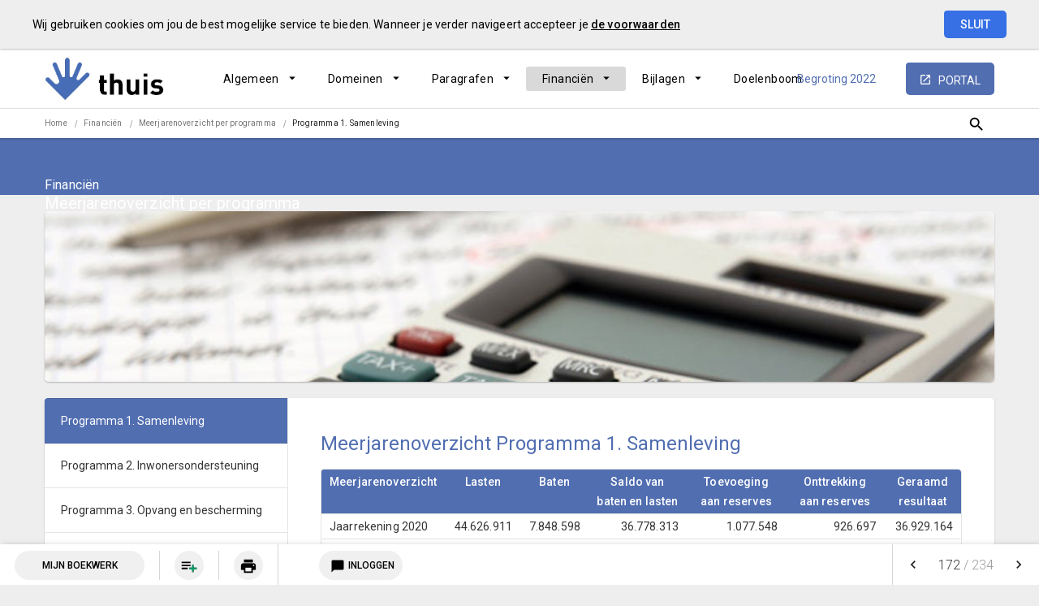

--- FILE ---
content_type: text/html; charset=UTF-8
request_url: https://zwolle.begroting-2022.nl/p33806/programma-1-samenleving
body_size: 7553
content:
<!DOCTYPE html><html lang="nl"><head><meta charset="UTF-8"><meta name="viewport" content="width=device-width,initial-scale=1"><title>Programma 1. Samenleving | Begroting 2022</title><link rel="stylesheet" href="https://fonts.googleapis.com/css?family=Roboto:100,100italic,300,300italic,400,400italic,500,500italic,700,700italic,900,900italic"><link rel="stylesheet" href="https://fonts.googleapis.com/icon?family=Material+Icons"><link rel="stylesheet" href="/assets/css/app-main.bb6d943e.css"><meta name="print-page" content="/printhtml/33806.html"><meta name="mobile-web-app-capable" content="yes"><meta name="apple-mobile-web-app-capable" content="yes"><meta name="apple-mobile-web-app-title" content="Begroting 2022"><link rel="apple-touch-startup-image" href="/startup-portrait@2x.png" media="(device-width: 768px) and (device-height: 1024px) and (-webkit-device-pixel-ratio: 2) and (orientation: portrait)"><link rel="apple-touch-startup-image" href="/startup-landscape@2x.png" media="(device-width: 768px) and (device-height: 1024px) and (-webkit-device-pixel-ratio: 2) and (orientation: landscape)"><link rel="apple-touch-startup-image" href="/startup-portrait.png" media="(device-width: 768px) and (device-height: 1024px) and (-webkit-device-pixel-ratio: 1) and (orientation: portrait)"><link rel="apple-touch-startup-image" href="/startup-landscape.png" media="(device-width: 768px) and (device-height: 1024px) and (-webkit-device-pixel-ratio: 1) and (orientation: landscape)"><link rel="apple-touch-icon" href="/apple-touch-icon.png"><link rel="icon" type="image/png" href="/favicon-32x32.png" sizes="32x32"><link rel="icon" type="image/png" href="/favicon-16x16.png" sizes="16x16"><link rel="manifest" href="/manifest.webmanifest"><link rel="mask-icon" href="/safari-pinned-tab.svg" color="#00a5c7"><meta name="theme-color" content="#00a5c7"><meta name="lias-tenant-id" content="zwolle"><meta name="lias-document-id" content="0fc65ac5-152d-43c3-9fa1-c2914cd2a62a"><meta name="lias-document-name" content="Begroting 2022"><meta name="lias-page-id" content="33806"><meta name="lias-page-name" content="Programma 1. Samenleving"><meta name="lias-page-number" content="172/234"><meta name="lias-page-breadcrumb" content="Home>Financiën>Meerjarenoverzicht per programma>Programma 1. Samenleving"><script src="https://liaswebpubassets.blob.core.windows.net/components/userdata/v5/noteservice/noteservice.js"></script></head><body class="template-acadia no-secondary-menu no-auditor-report no-peer-menu layout3 no-searchbox minified page-33806 note-service-enabled portal-button-enabled descendant-menu-enabled"><a class="skip-link" href="#main">Ga naar de inhoud van deze pagina.</a><nav class="home-navigation" aria-label="Home navigatie"><a href="/" class="site-logo" title="Ga naar de startpagina van de Begroting 2022"><img src="/assets/img/thuis_-_logo_van_de_gemeente_zwolle_c717fc48abada0e96582c9e7e6779863.jpg" class="site-logo-image" alt="Logo van Gemeente Zwolle"></a><div class="site-document-title document-content"><a href="/" class="site-document-title-link" title="Ga naar de startpagina van de Begroting 2022"><div class="document-name"><span class="document-name-0">Begroting</span> <span class="document-name-1">2022</span></div></a></div></nav><nav class="portal-navigation" aria-label="Portal navigatie"><a title="Ga naar de Planning & Control portal pagina van de Gemeente Zwolle" class="portal-button" href="https://zwolle.pcportal.nl">portal</a></nav><button class="site-primary-menu-mobile" aria-label="Toon hoofdnavigatie" aria-hidden="true"></button><nav class="site-primary-menu" aria-label="Hoofdnavigatie"><div class="menu-item-list-container level-1" data-title="Financiën"><ul class="menu-item-list level-1" role="menubar"><li id="b2b82441e4d4b375" class="menu-item level-1" role="menuitem"><button id="mi_b2b82441e4d4b375" class="menu-item-container has-children level-1 no-icon" aria-haspopup="true" aria-owns="menu_b2b82441e4d4b375">Algemeen</button><div class="menu-item-list-container level-2" id="menu_b2b82441e4d4b375" aria-hidden="true" aria-labelledby="mi_b2b82441e4d4b375"><ul class="menu-item-list level-2"><li class="menu-item level-2" role="menuitem"><a href="/p33632/inleiding" class="menu-item-link level-2 no-icon">Inleiding</a></li><li class="menu-item level-2" role="menuitem"><a href="/p33630/financieel-perspectief" class="menu-item-link level-2 no-icon">Financieel perspectief</a></li><li class="menu-item level-2" role="menuitem"><a href="/p33634/financieel-overzicht-programmas" class="menu-item-link level-2 no-icon">Financieel overzicht programma's</a></li><li class="menu-item level-2" role="menuitem"><a href="/p33631/beleidsparagraaf-investeringen" class="menu-item-link level-2 no-icon">Beleidsparagraaf investeringen</a></li><li class="menu-item level-2" role="menuitem"><a href="/p36511/bestedingsvoorstellen-begroting-2022" class="menu-item-link level-2 no-icon">Bestedingsvoorstellen Begroting 2022</a></li></ul></div></li><li id="dd80e2f4d98ebb75" class="menu-item level-1" role="menuitem"><button id="mi_dd80e2f4d98ebb75" class="menu-item-container has-children level-1 no-icon" aria-haspopup="true" aria-owns="menu_dd80e2f4d98ebb75">Domeinen</button><div class="menu-item-list-container level-2" id="menu_dd80e2f4d98ebb75" aria-hidden="true" aria-labelledby="mi_dd80e2f4d98ebb75"><ul class="menu-item-list level-2"><li class="menu-item level-2" role="menuitem"><a href="/p33795/beschrijving-programma-1-samenleving" class="menu-item-link level-2 no-icon">Sociaal domein</a></li><li class="menu-item level-2" role="menuitem"><a href="/p33799/beschrijving-programma-5-ondernemende-en-levendige-stad" class="menu-item-link level-2 no-icon">Fysiek Domein</a></li><li class="menu-item level-2" role="menuitem"><a href="/p33802/beschrijving-programma-8-bestuur-en-dienstverlening" class="menu-item-link level-2 no-icon">Bestuur, Dienstverlening en Bedrijfsvoering</a></li></ul></div></li><li id="16182da856eebb75" class="menu-item level-1" role="menuitem"><button id="mi_16182da856eebb75" class="menu-item-container has-children level-1 no-icon" aria-haspopup="true" aria-owns="menu_16182da856eebb75">Paragrafen</button><div class="menu-item-list-container level-2" id="menu_16182da856eebb75" aria-hidden="true" aria-labelledby="mi_16182da856eebb75"><ul class="menu-item-list level-2"><li class="menu-item level-2" role="menuitem"><a href="/p33845/paragrafen-overzicht" class="menu-item-link level-2 no-icon">Paragrafen overzicht</a></li><li class="menu-item level-2" role="menuitem"><a href="/p33846/lokale-heffingen" class="menu-item-link level-2 no-icon">Lokale heffingen</a></li><li class="menu-item level-2" role="menuitem"><a href="/p33847/weerstandsvermogen-en-risicos" class="menu-item-link level-2 no-icon">Weerstandsvermogen en risico's</a></li><li class="menu-item level-2" role="menuitem"><a href="/p33848/onderhoud-kapitaalgoederen" class="menu-item-link level-2 no-icon">Onderhoud kapitaalgoederen</a></li><li class="menu-item level-2" role="menuitem"><a href="/p33849/financiering" class="menu-item-link level-2 no-icon">Financiering</a></li><li class="menu-item level-2" role="menuitem"><a href="/p33850/bedrijfsvoering" class="menu-item-link level-2 no-icon">Bedrijfsvoering</a></li><li class="menu-item level-2" role="menuitem"><a href="/p33851/verbonden-partijen" class="menu-item-link level-2 no-icon">Verbonden partijen</a></li><li class="menu-item level-2" role="menuitem"><a href="/p33852/grondbeleid" class="menu-item-link level-2 no-icon">Grondbeleid</a></li></ul></div></li><li id="c9a39ad0dcc69b75" class="menu-item level-1 active" role="menuitem"><button id="mi_c9a39ad0dcc69b75" class="menu-item-container has-children level-1 no-icon" aria-haspopup="true" aria-owns="menu_c9a39ad0dcc69b75">Financiën</button><div class="menu-item-list-container level-2" id="menu_c9a39ad0dcc69b75" aria-hidden="true" aria-labelledby="mi_c9a39ad0dcc69b75"><ul class="menu-item-list level-2"><li class="menu-item level-2" role="menuitem"><a href="/p33736/financien-overzicht" class="menu-item-link level-2 no-icon">Financiën overzicht</a></li><li class="menu-item level-2" role="menuitem"><a href="/p33737/algemeen" class="menu-item-link level-2 no-icon">Algemeen</a></li><li class="menu-item level-2" role="menuitem"><a href="/p33738/totaal-baten-en-lasten-2020-2025" class="menu-item-link level-2 no-icon">Totaal baten en lasten 2020 - 2025</a></li><li class="menu-item level-2" role="menuitem"><a href="/p33739/incidentele-baten-en-lasten" class="menu-item-link level-2 no-icon">Incidentele baten en lasten</a></li><li class="menu-item level-2" role="menuitem"><a href="/p33740/structurele-reservetoevoegingen-en-reserveonttrekkingen" class="menu-item-link level-2 no-icon">Structurele reservetoevoegingen en reserveonttrekkingen</a></li><li class="menu-item level-2" role="menuitem"><a href="/p33741/overzicht-taakvelden" class="menu-item-link level-2 no-icon">Overzicht taakvelden</a></li></ul><ul class="menu-item-list level-2"><li class="menu-item level-2 active" role="menuitem"><a href="/p33806/programma-1-samenleving" class="menu-item-link level-2 no-icon">Meerjarenoverzicht per programma</a></li><li class="menu-item level-2" role="menuitem"><a href="/p33744/overzicht-reserves" class="menu-item-link level-2 no-icon">Overzicht reserves</a></li><li class="menu-item level-2" role="menuitem"><a href="/p33743/overzicht-voorzieningen" class="menu-item-link level-2 no-icon">Overzicht voorzieningen</a></li><li class="menu-item level-2" role="menuitem"><a href="/p33745/meerjarenbalans" class="menu-item-link level-2 no-icon">Meerjarenbalans</a></li><li class="menu-item level-2" role="menuitem"><a href="/p33746/emu-saldo" class="menu-item-link level-2 no-icon">EMU-saldo</a></li><li class="menu-item level-2" role="menuitem"><a href="/p33747/subsidiestaat" class="menu-item-link level-2 no-icon">Subsidiestaat</a></li></ul></div></li><li id="27d2f581ed466b95" class="menu-item level-1" role="menuitem"><button id="mi_27d2f581ed466b95" class="menu-item-container has-children level-1 no-icon" aria-haspopup="true" aria-owns="menu_27d2f581ed466b95">Bijlagen</button><div class="menu-item-list-container level-2" id="menu_27d2f581ed466b95" aria-hidden="true" aria-labelledby="mi_27d2f581ed466b95"><ul class="menu-item-list level-2"><li class="menu-item level-2" role="menuitem"><a href="/p33669/raadvoorstel-en-raadsbesluit" class="menu-item-link level-2 no-icon">Raadvoorstel en raadsbesluit</a></li><li class="menu-item level-2" role="menuitem"><a href="/p33677/beleidsindicatoren-bbv" class="menu-item-link level-2 no-icon">Beleidsindicatoren BBV</a></li><li class="menu-item level-2" role="menuitem"><a href="/p33680/indexen" class="menu-item-link level-2 no-icon">Indexen</a></li><li class="menu-item level-2" role="menuitem"><a href="/p33687/tarievennota" class="menu-item-link level-2 no-icon">Tarievennota</a></li><li class="menu-item level-2" role="menuitem"><a href="/p33688/beleidscyclus" class="menu-item-link level-2 no-icon">Beleidscyclus</a></li><li class="menu-item level-2" role="menuitem"><a href="/p36611/afkortingenlijst" class="menu-item-link level-2 no-icon">Afkortingenlijst</a></li></ul></div></li><li class="menu-item level-1" role="menuitem"><a href="/p33734/doelenboom" class="menu-item-link level-1 no-icon">Doelenboom</a></li></ul></div></nav><button class="site-quicknav-mobile" aria-label="Toon snelle navigatie" aria-hidden="true"></button><nav class="site-quicknav" aria-label="Navigeer snel naar een pagina"><div class="wrapper"><button class="search-button" data-action-name="show-popup" data-action-target="#ls-search-modal" aria-label="Open zoekvenster"></button></div></nav><header class="site-page-header no-icon"><div class="page-header-title"><p class="page-subtitle document-content">Financiën</p><h1 class="page-title document-content">Meerjarenoverzicht per programma</h1></div></header><nav class="site-breadcrumbs" aria-label="Breadcrumbs"><div class="menu-item-list-container level-1" data-title="Programma 1. Samenleving"><ul class="menu-item-list level-1" role="menubar"><li class="menu-item level-1" role="menuitem"><a href="/" class="menu-item-link level-1 no-icon">Home</a></li><li class="menu-item level-1" role="menuitem"><a href="/p33736/financien-overzicht" class="menu-item-link level-1 no-icon">Financiën</a></li><li class="menu-item level-1" role="menuitem"><a href="/p33806/programma-1-samenleving" class="menu-item-link level-1 no-icon">Meerjarenoverzicht per programma</a></li><li class="menu-item level-1 active" role="menuitem"><a href="#main" class="menu-item-link level-1 no-icon">Programma 1. Samenleving</a></li></ul></div></nav><section class="site-banner" aria-label="Banner" role="presentation"><div class="site-banner-image"><img alt="" src="/assets/img/paragraaf_financien_2_80c60e5e62a2746e8cd4228fd42c3016.jpg"></div></section><nav class="site-side-menu" aria-label="Subnavigatie"><div class="menu-item-list-container level-1" data-title="Programma 1. Samenleving"><ul class="menu-item-list level-1" role="menubar"><li class="menu-item level-1 active" role="menuitem"><a href="#main" class="menu-item-link level-1 no-icon">Programma 1. Samenleving</a></li><li class="menu-item level-1" role="menuitem"><a href="/p33807/programma-2-inwonersondersteuning" class="menu-item-link level-1 no-icon">Programma 2. Inwonersondersteuning</a></li><li class="menu-item level-1" role="menuitem"><a href="/p33808/programma-3-opvang-en-bescherming" class="menu-item-link level-1 no-icon">Programma 3. Opvang en bescherming</a></li><li class="menu-item level-1" role="menuitem"><a href="/p33809/programma-4-inkomen" class="menu-item-link level-1 no-icon">Programma 4. Inkomen</a></li><li class="menu-item level-1" role="menuitem"><a href="/p33810/programma-5-ondernemende-en-levendige-stad" class="menu-item-link level-1 no-icon">Programma 5. Ondernemende en levendige stad</a></li><li class="menu-item level-1" role="menuitem"><a href="/p33811/programma-6-toekomstgerichte-stad" class="menu-item-link level-1 no-icon">Programma 6. Toekomstgerichte stad</a></li><li class="menu-item level-1" role="menuitem"><a href="/p33812/programma-7-vitale-wijken" class="menu-item-link level-1 no-icon">Programma 7. Vitale wijken</a></li><li class="menu-item level-1" role="menuitem"><a href="/p33813/programma-8-bestuur-en-dienstverlening" class="menu-item-link level-1 no-icon">Programma 8. Bestuur en dienstverlening</a></li><li class="menu-item level-1" role="menuitem"><a href="/p33814/programma-9-bedrijfsvoering" class="menu-item-link level-1 no-icon">Programma 9. Bedrijfsvoering</a></li><li class="menu-item level-1" role="menuitem"><a href="/p33815/programma-10-algemene-dekkingsmiddelen" class="menu-item-link level-1 no-icon">Programma 10. Algemene dekkingsmiddelen</a></li></ul></div></nav><main id="main" tabindex="0" class="main has-background"><section id="4b265673a9db803b" class="page-section"><div class="page-section-content" aria-hidden="false"><div class="content-block"><div class="document-content"><section><header id="block123423" class="blockContent et18116"><h2>Meerjarenoverzicht Programma 1. Samenleving</h2></header><div id="block123424" class="blockContent et18117"></div><div id="block123609" class="blockContent et19061"><div class="table-container" tabindex="0"><table id="table-123609-1" class="regelafstand-minimaal"><colgroup><col><col><col><col><col><col><col></colgroup><tbody><tr><th class="cstEF1EFB97" id="57363140"><p class="cstCFEDB50A"><span class="cstF10E9DDF"><em class="lcStyle6">Meerjarenoverzicht</em></span></p></th><td class="cstEF1EFB97 lcCenter" headers="57363140"><p class="cstCFEDB50A"><span class="cstF10E9DDF"><em class="lcStyle6">Lasten</em></span></p></td><td class="cstEF1EFB97 lcCenter" headers="57363140"><p class="cstCFEDB50A"><span class="cstF10E9DDF"><em class="lcStyle6">Baten</em></span></p></td><td class="cstEF1EFB97 lcCenter" headers="57363140"><p class="cstCFEDB50A"><span class="cstF10E9DDF"><em class="lcStyle6">Saldo van baten en lasten</em></span></p></td><td class="cstEF1EFB97 lcCenter" headers="57363140"><p class="cstCFEDB50A"><span class="cstF10E9DDF"><em class="lcStyle6">Toevoeging aan reserves</em></span></p></td><td class="cstEF1EFB97 lcCenter" headers="57363140"><p class="cstCFEDB50A"><span class="cstF10E9DDF"><em class="lcStyle6">Onttrekking aan reserves</em></span></p></td><td class="cstEF1EFB97 lcCenter" headers="57363140"><p class="cstCFEDB50A"><span class="cstF10E9DDF"><em class="lcStyle6">Geraamd resultaat</em></span></p></td></tr><tr><th class="cst12A156BC" id="54375565"><p>Jaarrekening 2020</p></th><td class="cst12A156BC lcRight" headers="54375565"><p>44.626.911</p></td><td class="cst12A156BC lcRight" headers="54375565"><p>7.848.598</p></td><td class="cst12A156BC lcRight" headers="54375565"><p>36.778.313</p></td><td class="cst12A156BC lcRight" headers="54375565"><p>1.077.548</p></td><td class="cst12A156BC lcRight" headers="54375565"><p>926.697</p></td><td class="cst12A156BC lcRight" headers="54375565"><p>36.929.164</p></td></tr><tr><th class="cst12A156BC" id="57852719"><p>Begroting 2021</p></th><td class="cst12A156BC lcRight" headers="57852719"><p>48.220.237</p></td><td class="cst12A156BC lcRight" headers="57852719"><p>7.530.015</p></td><td class="cst12A156BC lcRight" headers="57852719"><p>40.690.222</p></td><td class="cst12A156BC lcRight" headers="57852719"><p>617.268</p></td><td class="cst12A156BC lcRight" headers="57852719"><p>736.349</p></td><td class="cst12A156BC lcRight" headers="57852719"><p>40.571.141</p></td></tr><tr><th class="cst12A156BC" id="18563147"><p>Begroting 2022</p></th><td class="cst12A156BC lcRight" headers="18563147"><p>52.413.371</p></td><td class="cst12A156BC lcRight" headers="18563147"><p>7.466.192</p></td><td class="cst12A156BC lcRight" headers="18563147"><p>44.947.179</p></td><td class="cst12A156BC lcRight" headers="18563147"><p>903.712</p></td><td class="cst12A156BC lcRight" headers="18563147"><p>625.601</p></td><td class="cst12A156BC lcRight" headers="18563147"><p>45.225.290</p></td></tr><tr><th class="cst12A156BC" id="40205130"><p>Begroting 2023</p></th><td class="cst12A156BC lcRight" headers="40205130"><p>50.476.694</p></td><td class="cst12A156BC lcRight" headers="40205130"><p>7.466.192</p></td><td class="cst12A156BC lcRight" headers="40205130"><p>43.010.502</p></td><td class="cst12A156BC lcRight" headers="40205130"><p>502.312</p></td><td class="cst12A156BC lcRight" headers="40205130"><p>352.524</p></td><td class="cst12A156BC lcRight" headers="40205130"><p>43.160.290</p></td></tr><tr><th class="cst12A156BC" id="28167581"><p>Begroting 2024</p></th><td class="cst12A156BC lcRight" headers="28167581"><p>50.524.444</p></td><td class="cst12A156BC lcRight" headers="28167581"><p>7.466.192</p></td><td class="cst12A156BC lcRight" headers="28167581"><p>43.058.252</p></td><td class="cst12A156BC lcRight" headers="28167581"><p>294.312</p></td><td class="cst12A156BC lcRight" headers="28167581"><p>352.524</p></td><td class="cst12A156BC lcRight" headers="28167581"><p>43.000.040</p></td></tr><tr><th class="cst12A156BC" id="24539390"><p>Begroting 2025</p></th><td class="cst12A156BC lcRight" headers="24539390"><p>50.743.444</p></td><td class="cst12A156BC lcRight" headers="24539390"><p>7.466.192</p></td><td class="cst12A156BC lcRight" headers="24539390"><p>43.277.252</p></td><td class="cst12A156BC lcRight" headers="24539390"><p>294.312</p></td><td class="cst12A156BC lcRight" headers="24539390"><p>352.524</p></td><td class="cst12A156BC lcRight" headers="24539390"><p>43.219.040</p></td></tr></tbody></table></div></div></section><section><header id="block123425" class="blockContent et18118"><h3>Ontwikkelingen 2021 - 2022</h3></header></section><section><header id="block123426" class="blockContent et18119"><h4>Mutaties meerjarenraming:</h4></header><div id="block123428" class="blockContent et18010"><div class="table-container" tabindex="0"><table id="table-123428-1" class="regelafstand-minimaal"><colgroup><col><col><col><col><col><col></colgroup><tbody><tr><th class="cstEF1EFB97" id="33470380"><p class="cstCFEDB50A"><span class="cstF10E9DDF"><em class="lcStyle6">Reeds vastgestelde mutaties</em></span></p></th><td class="cstEF1EFB97 lcCenter" headers="33470380"><p class="cstCFEDB50A"><span class="cstF10E9DDF"><em class="lcStyle6">2022</em></span></p></td><td class="cstEF1EFB97 lcCenter" headers="33470380"><p class="cstCFEDB50A"><span class="cstF10E9DDF"><em class="lcStyle6">2023</em></span></p></td><td class="cstEF1EFB97 lcCenter" headers="33470380"><p class="cstCFEDB50A"><span class="cstF10E9DDF"><em class="lcStyle6">2024</em></span></p></td><td class="cstEF1EFB97 lcCenter" headers="33470380"><p class="cstCFEDB50A"><span class="cstF10E9DDF"><em class="lcStyle6">2025</em></span></p></td><td class="cstEF1EFB97" headers="33470380"><p class="cstCFEDB50A"><span class="cstF10E9DDF"><em class="lcStyle6">Opmerking</em></span></p></td></tr><tr><th class="cst12A156BC" id="16660146"><p>Stadsuitbreiding onderwijs</p></th><td class="cst12A156BC"></td><td class="cst12A156BC lcRight" headers="16660146"><p>-1.000</p></td><td class="cst12A156BC lcRight" headers="16660146"><p>45.000</p></td><td class="cst12A156BC lcRight" headers="16660146"><p>91.000</p></td><td class="cst12A156BC"></td></tr><tr><th class="cst12A156BC" id="60355104"><p>vervangingsbudget kunstgrasvelden</p></th><td class="cst12A156BC"></td><td class="cst12A156BC lcRight" headers="60355104"><p>65.000</p></td><td class="cst12A156BC lcRight" headers="60355104"><p>132.000</p></td><td class="cst12A156BC lcRight" headers="60355104"><p>200.000</p></td><td class="cst12A156BC"></td></tr><tr><th class="cst12A156BC" id="51780431"><p>Stelpost onderwijshuisvestingen</p></th><td class="cst12A156BC"></td><td class="cst12A156BC lcRight" headers="51780431"><p>618.000</p></td><td class="cst12A156BC lcRight" headers="51780431"><p>721.000</p></td><td class="cst12A156BC lcRight" headers="51780431"><p>826.000</p></td><td class="cst12A156BC"></td></tr><tr><th class="cst12A156BC" id="5992736"><p>Van der Capellen scholengemeenschap</p></th><td class="cst12A156BC"></td><td class="cst12A156BC lcRight" headers="5992736"><p>268.000</p></td><td class="cst12A156BC lcRight" headers="5992736"><p>268.000</p></td><td class="cst12A156BC lcRight" headers="5992736"><p>268.000</p></td><td class="cst12A156BC"></td></tr><tr><th class="cstEF1EFB97" id="63689276"><p class="cstCFEDB50A"><span class="cstF10E9DDF"><em class="lcStyle6">Incidenteel gehonoreerde bestedingen</em></span></p></th><td class="cstEF1EFB97 lcCenter" headers="63689276"><p class="cstCFEDB50A"><span class="cstF10E9DDF"><em class="lcStyle6">2022</em></span></p></td><td class="cstEF1EFB97 lcCenter" headers="63689276"><p class="cstCFEDB50A"><span class="cstF10E9DDF"><em class="lcStyle6">2023</em></span></p></td><td class="cstEF1EFB97 lcCenter" headers="63689276"><p class="cstCFEDB50A"><span class="cstF10E9DDF"><em class="lcStyle6">2024</em></span></p></td><td class="cstEF1EFB97 lcCenter" headers="63689276"><p class="cstCFEDB50A"><span class="cstF10E9DDF"><em class="lcStyle6">2025</em></span></p></td><td class="cstEF1EFB97" headers="63689276"><p class="cstCFEDB50A"><span class="cstF10E9DDF"><em class="lcStyle6">Opmerking</em></span></p></td></tr><tr><th class="cst12A156BC" id="50860372"><p>Formatie werkzaamheden Sociaal Domein</p></th><td class="cst12A156BC lcRight" headers="50860372"><p>138.250</p></td><td class="cst12A156BC lcRight" headers="50860372"><p>138.250</p></td><td class="cst12A156BC"></td><td class="cst12A156BC"></td><td class="cst12A156BC" headers="50860372"><p>Voorjaar 20</p></td></tr><tr><th class="cst12A156BC" id="22387553"><p>Extra capaciteit onderwijshuisvesting</p></th><td class="cst12A156BC lcRight" headers="22387553"><p>82.000</p></td><td class="cst12A156BC"></td><td class="cst12A156BC"></td><td class="cst12A156BC"></td><td class="cst12A156BC" headers="22387553"><p>Voorjaar 20</p></td></tr><tr><th class="cst12A156BC" id="3604453"><p>Regionale aanpak LHBTI</p></th><td class="cst12A156BC lcRight" headers="3604453"><p>75.000</p></td><td class="cst12A156BC"></td><td class="cst12A156BC"></td><td class="cst12A156BC"></td><td class="cst12A156BC" headers="3604453"><p>PPN 20-23</p></td></tr><tr><th class="cst12A156BC" id="53406504"><p>Welzijnsbeleid LHBTI</p></th><td class="cst12A156BC lcRight" headers="53406504"><p>20.000</p></td><td class="cst12A156BC"></td><td class="cst12A156BC"></td><td class="cst12A156BC"></td><td class="cst12A156BC" headers="53406504"><p>Begroting 21</p></td></tr><tr><th class="cst12A156BC" id="64397946"><p>Onderhoud sportaccommodaties</p></th><td class="cst12A156BC lcRight" headers="64397946"><p>424.074</p></td><td class="cst12A156BC lcRight" headers="64397946"><p>150.997</p></td><td class="cst12A156BC lcRight" headers="64397946"><p>150.997</p></td><td class="cst12A156BC lcRight" headers="64397946"><p>150.997</p></td><td class="cst12A156BC" headers="64397946"><p>Begroting 22</p></td></tr><tr><th class="cst12A156BC" id="59085430"><p>Onderhoudsreserve sportaccommodaties</p></th><td class="cst12A156BC lcRight" headers="59085430"><p>-424.074</p></td><td class="cst12A156BC lcRight" headers="59085430"><p>-150.997</p></td><td class="cst12A156BC lcRight" headers="59085430"><p>-150.997</p></td><td class="cst12A156BC lcRight" headers="59085430"><p>-150.997</p></td><td class="cst12A156BC" headers="59085430"><p>Begroting 22</p></td></tr><tr><th class="cst12A156BC" id="65011516"><p>Onderhoud buurt- en wijkcentra</p></th><td class="cst12A156BC lcRight" headers="65011516"><p>126.428</p></td><td class="cst12A156BC lcRight" headers="65011516"><p>126.428</p></td><td class="cst12A156BC lcRight" headers="65011516"><p>126.428</p></td><td class="cst12A156BC lcRight" headers="65011516"><p>126.428</p></td><td class="cst12A156BC" headers="65011516"><p>Begroting 22</p></td></tr><tr><th class="cst12A156BC" id="48195253"><p>Onderhoudsreserve buurt- en wijkcentra</p></th><td class="cst12A156BC lcRight" headers="48195253"><p>-126.428</p></td><td class="cst12A156BC lcRight" headers="48195253"><p>-126.428</p></td><td class="cst12A156BC lcRight" headers="48195253"><p>-126.428</p></td><td class="cst12A156BC lcRight" headers="48195253"><p>-126.428</p></td><td class="cst12A156BC" headers="48195253"><p>Begroting 22</p></td></tr><tr><th class="cst12A156BC" id="23569619"><p>Gezonde start</p></th><td class="cst12A156BC lcRight" headers="23569619"><p>23.000</p></td><td class="cst12A156BC"></td><td class="cst12A156BC"></td><td class="cst12A156BC"></td><td class="cst12A156BC" headers="23569619"><p>Voorjaar 21</p></td></tr></tbody></table></div></div><div id="block123429" class="blockContent et18011"><div class="table-container" tabindex="0"><table id="table-123429-1" class="regelafstand-minimaal"><colgroup><col><col><col><col><col><col></colgroup><tbody><tr><th class="cstEF1EFB97" id="39872973"><p class="cstCFEDB50A"><span class="cstF10E9DDF"><em class="lcStyle6">Voorgestelde mutaties</em></span></p></th><td class="cstEF1EFB97 lcCenter" headers="39872973"><p class="cstCFEDB50A"><span class="cstF10E9DDF"><em class="lcStyle6">2022</em></span></p></td><td class="cstEF1EFB97 lcCenter" headers="39872973"><p class="cstCFEDB50A"><span class="cstF10E9DDF"><em class="lcStyle6">2023</em></span></p></td><td class="cstEF1EFB97 lcCenter" headers="39872973"><p class="cstCFEDB50A"><span class="cstF10E9DDF"><em class="lcStyle6">2024</em></span></p></td><td class="cstEF1EFB97 lcCenter" headers="39872973"><p class="cstCFEDB50A"><span class="cstF10E9DDF"><em class="lcStyle6">2025</em></span></p></td><td class="cstEF1EFB97" headers="39872973"><p class="cstCFEDB50A"><span class="cstF10E9DDF"><em class="lcStyle6">Opmerking</em></span></p></td></tr><tr><th class="cst12A156BC" id="28512870"><p>Hervormingsagenda Sociaal Domein</p></th><td class="cst12A156BC lcRight" headers="28512870"><p>851.000</p></td><td class="cst12A156BC lcRight" headers="28512870"><p>648.000</p></td><td class="cst12A156BC lcRight" headers="28512870"><p>440.000</p></td><td class="cst12A156BC lcRight" headers="28512870"><p>440.000</p></td><td class="cst12A156BC" headers="28512870"><p>incidenteel</p></td></tr><tr><th class="cst12A156BC" id="26833445"><p>Beheer en exploitatie 't Anker</p></th><td class="cst12A156BC lcRight" headers="26833445"><p>55.000</p></td><td class="cst12A156BC lcRight" headers="26833445"><p>55.000</p></td><td class="cst12A156BC lcRight" headers="26833445"><p>55.000</p></td><td class="cst12A156BC lcRight" headers="26833445"><p>55.000</p></td><td class="cst12A156BC" headers="26833445"><p>structureel</p></td></tr><tr><th class="cst12A156BC" id="24813469"><p>Shelter City Zwolle</p></th><td class="cst12A156BC lcRight" headers="24813469"><p>18.000</p></td><td class="cst12A156BC lcRight" headers="24813469"><p>18.000</p></td><td class="cst12A156BC lcRight" headers="24813469"><p>18.000</p></td><td class="cst12A156BC lcRight" headers="24813469"><p>18.000</p></td><td class="cst12A156BC" headers="24813469"><p>structureel</p></td></tr><tr><th class="cst12A156BC" id="21451430"><p>Implementatie aanbevelingen onderzoek Wijkaccommodaties</p></th><td class="cst12A156BC lcRight" headers="21451430"><p>30.000</p></td><td class="cst12A156BC lcRight" headers="21451430"><p>30.000</p></td><td class="cst12A156BC"></td><td class="cst12A156BC"></td><td class="cst12A156BC" headers="21451430"><p>incidenteel</p></td></tr><tr><th class="cst12A156BC" id="16770209"><p>Pilot uitvoeringsplan Cultuursensitief werken Holtenbroek</p></th><td class="cst12A156BC lcRight" headers="16770209"><p>60.000</p></td><td class="cst12A156BC"></td><td class="cst12A156BC"></td><td class="cst12A156BC"></td><td class="cst12A156BC" headers="16770209"><p>incidenteel</p></td></tr><tr><th class="cst12A156BC" id="15368887"><p>Bestuurdersnetwerk Cultuursensitieve Ouderenzorg</p></th><td class="cst12A156BC lcRight" headers="15368887"><p>10.000</p></td><td class="cst12A156BC"></td><td class="cst12A156BC"></td><td class="cst12A156BC"></td><td class="cst12A156BC" headers="15368887"><p>incidenteel</p></td></tr><tr><th class="cst12A156BC" id="2138649"><p>Zwolle Dementievriendelijke gemeente</p></th><td class="cst12A156BC lcRight" headers="2138649"><p>75.000</p></td><td class="cst12A156BC"></td><td class="cst12A156BC"></td><td class="cst12A156BC"></td><td class="cst12A156BC" headers="2138649"><p>incidenteel</p></td></tr><tr><th class="cst12A156BC" id="27215425"><p>Zwemvangnet 12+</p></th><td class="cst12A156BC lcRight" headers="27215425"><p>35.000</p></td><td class="cst12A156BC lcRight" headers="27215425"><p>35.000</p></td><td class="cst12A156BC lcRight" headers="27215425"><p>35.000</p></td><td class="cst12A156BC lcRight" headers="27215425"><p>35.000</p></td><td class="cst12A156BC" headers="27215425"><p>structureel</p></td></tr><tr><th class="cst12A156BC" id="34482478"><p>Capaciteit aangepast sporten</p></th><td class="cst12A156BC lcRight" headers="34482478"><p>70.000</p></td><td class="cst12A156BC lcRight" headers="34482478"><p>70.000</p></td><td class="cst12A156BC lcRight" headers="34482478"><p>70.000</p></td><td class="cst12A156BC lcRight" headers="34482478"><p>70.000</p></td><td class="cst12A156BC" headers="34482478"><p>structureel</p></td></tr><tr><th class="cst12A156BC" id="18765227"><p>Dagelijks onderhoud sportaccommodaties</p></th><td class="cst12A156BC lcRight" headers="18765227"><p>28.000</p></td><td class="cst12A156BC lcRight" headers="18765227"><p>28.000</p></td><td class="cst12A156BC lcRight" headers="18765227"><p>28.000</p></td><td class="cst12A156BC lcRight" headers="18765227"><p>28.000</p></td><td class="cst12A156BC" headers="18765227"><p>structureel</p></td></tr><tr><th class="cst12A156BC" id="13714312"><p>Bezuiniging sport</p></th><td class="cst12A156BC lcRight" headers="13714312"><p>187.000</p></td><td class="cst12A156BC"></td><td class="cst12A156BC"></td><td class="cst12A156BC"></td><td class="cst12A156BC" headers="13714312"><p>incidenteel</p></td></tr><tr><th class="cst12A156BC" id="5113310"><p>Reserve onderhoud sportaccommodaties</p></th><td class="cst12A156BC lcRight" headers="5113310"><p>205.000</p></td><td class="cst12A156BC lcRight" headers="5113310"><p>205.000</p></td><td class="cst12A156BC lcRight" headers="5113310"><p>205.000</p></td><td class="cst12A156BC lcRight" headers="5113310"><p>205.000</p></td><td class="cst12A156BC" headers="5113310"><p>structureel</p></td></tr><tr><th class="cst12A156BC" id="21142350"><p>Bijdrage inventaris em sportvloer Victorium</p></th><td class="cst12A156BC lcRight" headers="21142350"><p>310.000</p></td><td class="cst12A156BC"></td><td class="cst12A156BC"></td><td class="cst12A156BC"></td><td class="cst12A156BC" headers="21142350"><p>incidenteel</p></td></tr><tr><th class="cst12A156BC" id="21753921"><p>Leerlingenvervoer</p></th><td class="cst12A156BC lcRight" headers="21753921"><p>200.000</p></td><td class="cst12A156BC lcRight" headers="21753921"><p>200.000</p></td><td class="cst12A156BC lcRight" headers="21753921"><p>200.000</p></td><td class="cst12A156BC lcRight" headers="21753921"><p>200.000</p></td><td class="cst12A156BC" headers="21753921"><p>structureel</p></td></tr><tr><th class="cst12A156BC" id="10461992"><p>Formatie team leerplicht-RMC</p></th><td class="cst12A156BC lcRight" headers="10461992"><p>276.000</p></td><td class="cst12A156BC lcRight" headers="10461992"><p>276.000</p></td><td class="cst12A156BC lcRight" headers="10461992"><p>276.000</p></td><td class="cst12A156BC lcRight" headers="10461992"><p>276.000</p></td><td class="cst12A156BC" headers="10461992"><p>structureel</p></td></tr><tr><th class="cst12A156BC" id="22485692"><p>Sportwijkmanagement</p></th><td class="cst12A156BC lcRight" headers="22485692"><p>70.000</p></td><td class="cst12A156BC"></td><td class="cst12A156BC"></td><td class="cst12A156BC"></td><td class="cst12A156BC" headers="22485692"><p>incidenteel</p></td></tr><tr><th class="cst12A156BC" id="23330367"><p>Eén portaal en roosteren</p></th><td class="cst12A156BC lcRight" headers="23330367"><p>40.000</p></td><td class="cst12A156BC lcRight" headers="23330367"><p>40.000</p></td><td class="cst12A156BC lcRight" headers="23330367"><p>40.000</p></td><td class="cst12A156BC lcRight" headers="23330367"><p>40.000</p></td><td class="cst12A156BC" headers="23330367"><p>structureel</p></td></tr></tbody></table></div></div><div id="block123427" class="blockContent et18120"></div></section></div></div></div></section></main><footer class="site-footer"><a href="/p33741/overzicht-taakvelden" class="link prev"><span class="direction">Vorige</span> <span class="caption">Overzicht taakvelden</span> </a><a href="/p33807/programma-2-inwonersondersteuning" class="link next"><span class="direction">Volgende</span> <span class="caption">Programma 2. Inwonersondersteuning</span> </a><span class="copyright">© Inergy</span> | <a class="privacy-statement-link" href="https://lias-software.nl/nieuws/cookie-policy-webpub" target="_blank">Privacy statement</a> | <a class="sitemap-link" href="/p36612/sitemap">Sitemap</a></footer><div class="site-bg-1"></div><div class="datesDiv">Deze pagina is gebouwd op <span class="build-date" id="build-date">10/18/2021 14:22:54</span> met de export van <span class="export-date" id="export-date">10/18/2021 14:10:12</span></div><div id="ls-modal-container"><div id="ls-search-modal" class="ls-modal" role="dialog" aria-hidden="true" aria-labelledby="ls-search-modal-title"><div class="modal-nav"><button class="btn close" tabindex="0" aria-label="Sluit pop-up venster"></button></div><div class="modal-header"><div tabindex="0" class="modal-header-title-group"><span id="ls-search-modal-title" class="modal-header-title document-content">Zoeken</span></div><div class="modal-header-content"><form class="search-form"><input type="search" class="search-form-input" name="q" placeholder="Vul hier uw zoekterm in…" aria-label="Zoekterm" autocomplete="off"> <button class="btn search-form-submit" type="submit" aria-label="Zoeken"></button><ul class="search-suggestions"></ul></form></div></div><div tabindex="0" class="modal-content"><div id="search-result"></div></div></div></div><a class="go-to-top" href="#main" aria-label="Ga terug naar het begin van de pagina" aria-hidden="true"></a><div id="ls-note-service"></div><script src="/assets/js/vendor.min.fe7a16e0.js"></script><script src="/assets/js/components.min.f22b1c29.js"></script><script src="/assets/js/main.min.74ce36f9.js"></script></body></html>

--- FILE ---
content_type: text/javascript; charset=UTF-8
request_url: https://zwolle.begroting-2022.nl/assets/js/components.min.f22b1c29.js
body_size: 45908
content:
"use strict";function _defineProperty(a,b,c){return b in a?Object.defineProperty(a,b,{value:c,enumerable:!0,configurable:!0,writable:!0}):a[b]=c,a}function _toConsumableArray(a){if(Array.isArray(a)){for(var b=0,c=Array(a.length);b<a.length;b++)c[b]=a[b];return c}return Array.from(a)}function getSum(a,b){return a+Math.round(b)}function dropdownButton(){totalMenuItemsWidth>breadcrumbsWidth?$("div").hasClass("breadcrumbsButton")?setContentItemsDropdown():($(".site-breadcrumbs").prepend("<div class='breadcrumbsButton' tabindex='0'><div class='breadcrumbsButton-container' role='menubar' aria-hidden='true'><ul role='menuitem'><li></li></ul></div></div>"),$(".site-breadcrumbs .menu-item-list-container").addClass("breadcrumbs-list"),setContentItemsDropdown()):($(".breadcrumbsButton").remove(),$(".site-breadcrumbs .menu-item-list-container").removeClass("breadcrumbs-list"))}function startEngineBreadcrumbs(){!function a(b){if(b>breadcrumbsWidth){$(".site-breadcrumbs .menu-item-list-container li").first().remove();var c=totalMenuItemsArray[0];return totalMenuItemsArray.shift(),a(b-c)}return b}(totalMenuItemsWidth)}function fillContentBreadcrumbsDropdown(){var a=($(".site-breadcrumbs .menu-item-list-container").outerWidth(),$(".breadcrumbsButton-container").children().children().length),b=$(".site-breadcrumbs .menu-item-list-container li").length,c=currentBreadcrumbsItems-b;!function a(b){return b>c?($(".breadcrumbsButton-container").children().children().last().remove(),a(b-1)):b}(a)}function setContentItemsDropdown(){$(".breadcrumbsButton-container").children().children().replaceWith(mainBreadcrumbsAgain.parent().children().clone()),$(".breadcrumbsButton-container li").addClass("breadcrumbs-menu-item")}function Compare(a,b){var c=a;if(null==c)return 0;var d=b;if(null==d)return 0;for(var e=c.length,f=d.length,g=0,h=0;g<e&&h<f;){var i=c[g],j=d[h],k=new Array(e),l=0,m=new Array(f),n=0;do{if(k[l++]=i,!(++g<e))break;i=c[g]}while(!isNaN(i)==!isNaN(k[0]));do{if(m[n++]=j,!(++h<f))break;j=d[h]}while(!isNaN(j)==!isNaN(m[0]));var o,p=k.valueOf().join(""),q=m.valueOf().join("");if(isNaN(k[0])||isNaN(m[0]))o=p==q?0:p>q?1:-1;else{var r=parseInt(p),s=parseInt(q);o=r==s?0:r>s?1:-1}if(0!=o)return o}return e-f}function applyFocusVisiblePolyfill(a){function b(a){return!!(a&&a!==document&&"HTML"!==a.nodeName&&"BODY"!==a.nodeName&&"classList"in a&&"contains"in a.classList)}function c(a){var b=a.type,c=a.tagName;return!("INPUT"!==c||!q[b]||a.readOnly)||("TEXTAREA"===c&&!a.readOnly||!!a.isContentEditable)}function d(a){a.classList.contains("focus-visible")||(a.classList.add("focus-visible"),a.setAttribute("data-focus-visible-added",""))}function e(a){a.hasAttribute("data-focus-visible-added")&&(a.classList.remove("focus-visible"),a.removeAttribute("data-focus-visible-added"))}function f(c){c.metaKey||c.altKey||c.ctrlKey||(b(a.activeElement)&&d(a.activeElement),n=!0)}function g(a){n=!1}function h(a){b(a.target)&&(n||c(a.target))&&d(a.target)}function i(a){b(a.target)&&(a.target.classList.contains("focus-visible")||a.target.hasAttribute("data-focus-visible-added"))&&(o=!0,window.clearTimeout(p),p=window.setTimeout(function(){o=!1},100),e(a.target))}function j(a){"hidden"===document.visibilityState&&(o&&(n=!0),k())}function k(){document.addEventListener("mousemove",m),document.addEventListener("mousedown",m),document.addEventListener("mouseup",m),document.addEventListener("pointermove",m),document.addEventListener("pointerdown",m),document.addEventListener("pointerup",m),document.addEventListener("touchmove",m),document.addEventListener("touchstart",m),document.addEventListener("touchend",m)}function l(){document.removeEventListener("mousemove",m),document.removeEventListener("mousedown",m),document.removeEventListener("mouseup",m),document.removeEventListener("pointermove",m),document.removeEventListener("pointerdown",m),document.removeEventListener("pointerup",m),document.removeEventListener("touchmove",m),document.removeEventListener("touchstart",m),document.removeEventListener("touchend",m)}function m(a){a.target.nodeName&&"html"===a.target.nodeName.toLowerCase()||(n=!1,l())}var n=!0,o=!1,p=null,q={text:!0,search:!0,url:!0,tel:!0,email:!0,password:!0,number:!0,date:!0,month:!0,week:!0,time:!0,datetime:!0,"datetime-local":!0};document.addEventListener("keydown",f,!0),document.addEventListener("mousedown",g,!0),document.addEventListener("pointerdown",g,!0),document.addEventListener("touchstart",g,!0),document.addEventListener("visibilitychange",j,!0),k(),a.addEventListener("focus",h,!0),a.addEventListener("blur",i,!0),a.nodeType===Node.DOCUMENT_FRAGMENT_NODE&&a.host?a.host.setAttribute("data-js-focus-visible",""):a.nodeType===Node.DOCUMENT_NODE&&(document.documentElement.classList.add("js-focus-visible"),document.documentElement.setAttribute("data-js-focus-visible",""))}function trapFocus(a){var b=a.querySelectorAll(["button:enabled:not([readonly])","div.modal-content","div.modal-header","select:enabled:not([readonly])","textarea:enabled:not([readonly])","input:enabled:not([readonly])","a[href]","area[href]","iframe","object","embed","[tabindex]","[contenteditable]","[autofocus]"]),c=(a.querySelectorAll(["iframe"]),b[0]),d=b[b.length-1];a.addEventListener("keydown",function(a){("Tab"===a.key||9===a.keyCode)&&(a.shiftKey?document.activeElement===c&&(d.focus(),a.preventDefault()):document.activeElement===d&&(c.focus(),a.preventDefault()))})}function siteQuicknavTabindex(){$(".site-quicknav").hasClass("responsive")&&($(".site-quicknav > .wrapper").children().first().keydown(function(a){9==a.which&&a.shiftKey&&($(".site-quicknav-mobile").removeClass("active"),$(".site-quicknav").removeClass("visible"),$(".site-quicknav.responsive .wrapper").find("*").attr("tabindex","-1"))}),$(".site-quicknav > .wrapper").children().last().keydown(function(a){9==a.which&&a.shiftKey||9==a.which&&($(".site-quicknav-mobile").removeClass("active"),$(".site-quicknav").removeClass("visible"),$(".site-quicknav.responsive .wrapper").find("*").attr("tabindex","-1"))}))}function responsiveMenu(){siteQuicknavTabindex(),$(".site-quicknav").hasClass("responsive")?($(".site-quicknav").attr("aria-hidden","true"),$(".site-quicknav.responsive .wrapper").find("*").attr("tabindex","-1")):($(".site-quicknav").attr("aria-hidden","false"),$(".site-quicknav.responsive .wrapper").find("*").attr("tabindex","0")),$(".site-quicknav-mobile").hasClass("responsive")?($(".site-quicknav-mobile").attr("aria-hidden","false"),$(".site-quicknav.responsive .wrapper").find("*").attr("tabindex","0")):($(".site-quicknav-mobile").attr("aria-hidden","true"),$(".site-quicknav.responsive .wrapper").find("*").attr("tabindex","-1"));var a=($(".site-primary-menu .menu-item-list-container").outerWidth(),$(".site-quicknav").data("width")),b=$(window).width()-($(".site-primary-menu .menu-item-list-container").offset().left+$(".site-primary-menu .menu-item-list-container").outerWidth()),c=$(".site-quicknav").data("offset");(!$("body").hasClass("minified")||$(document).outerWidth()<786)&&(b<c+a||$(document).outerWidth()<786?($("body:not(.minified ) .site-quicknav-mobile, body:not(.minified ) .site-quicknav").addClass("responsive"),$(".site-quicknav").addClass("hidden"),$(".site-quicknav.responsive .wrapper").find("*").attr("tabindex","0"),setTimeout(function(){$(".site-quicknav").removeClass("hidden"),$(".site-quicknav.responsive .wrapper").find("*").attr("tabindex","-1")},250)):$("body:not(.minified ) .site-quicknav-mobile, body:not(.minified ) .site-quicknav").removeClass("responsive"),$(".site-quicknav-mobile").on("click",function(a){$(".site-quicknav-mobile").hasClass("active")?($(".site-quicknav.responsive").attr("aria-hidden","true"),$(".site-quicknav.responsive .wrapper").find("*").attr("tabindex","-1")):($(".site-quicknav.responsive").attr("aria-hidden","false"),$(".site-quicknav.responsive .wrapper").find("*").attr("tabindex","0")),a.stopPropagation(),$(this).toggleClass("active"),$(".site-quicknav").css({marginRight:$(".site-quicknav").data("offset")}).toggleClass("visible")}),$(".site-quicknav.responsive").on("click",function(a){a.stopPropagation()}),$("body").on("click",function(){$(".site-quicknav-mobile").removeClass("active"),$(".site-quicknav").removeClass("visible")}))}var _typeof2="function"==typeof Symbol&&"symbol"==typeof Symbol.iterator?function(a){return typeof a}:function(a){return a&&"function"==typeof Symbol&&a.constructor===Symbol&&a!==Symbol.prototype?"symbol":typeof a},_slicedToArray=function(){function a(a,b){var c=[],d=!0,e=!1,f=void 0;try{for(var g,h=a[Symbol.iterator]();!(d=(g=h.next()).done)&&(c.push(g.value),!b||c.length!==b);d=!0);}catch(a){e=!0,f=a}finally{try{!d&&h.return&&h.return()}finally{if(e)throw f}}return c}return function(b,c){if(Array.isArray(b))return b;if(Symbol.iterator in Object(b))return a(b,c);throw new TypeError("Invalid attempt to destructure non-iterable instance")}}(),_extends=Object.assign||function(a){for(var b=1;b<arguments.length;b++){var c=arguments[b];for(var d in c)Object.prototype.hasOwnProperty.call(c,d)&&(a[d]=c[d])}return a};$(document).ready(function(){function a(){$(".slider-panel").each(function(){var a=($(this).attr("data-slide"),$(this).find(".slider-panel-title").text());$(this).attr("aria-hidden");if("false"==$(this).attr("aria-hidden")){var b=($(this).find(".slider-panel-title").eq(0).text(),a);b="Lasten"==b?"Baten":"Baten"==b?"Saldo":"Lasten";var c=a;c="Lasten"==c?"Saldo":"Baten"==c?"Lasten":"Baten",$(".slider .controls .nextBtn").attr("aria-label","Klik hier voor "+b),$(".slider .controls .prevBtn").attr("aria-label","Klik hier voor "+c),setTimeout(function(){var a=$(".site-aside1 .slider-panel-title").eq(1).text(),b=$(".nextBtn").attr("aria-label").substring(15);if(a==b){var c=b;c="Lasten"==c?"Baten":"Baten"==c?"Saldo":"Lasten",$(".slider .controls .nextBtn").attr("aria-label","Klik hier voor "+c)}},2e3),setTimeout(function(){var a=$(".site-aside1 .slider-panel-title").eq(1).text(),b=$(".prevBtn").attr("aria-label").substring(15);if(a==b){var c=b;c="Lasten"==c?"Saldo":"Baten"==c?"Lasten":"Baten",$(".slider .controls .prevBtn").attr("aria-label","Klik hier voor "+c)}},2e3)}})}a(),$(".prevBtn").on("click",function(){var a=$(".site-aside1 .slidesContainer").children();a.attr("aria-hidden","true"),a.eq(0).attr("aria-hidden","false"),setTimeout(function(){var a=$(".site-aside1 .slidesContainer").children();"true"==$(".site-aside1 .slidesContainer").children().eq(1).attr("aria-hidden")&&(a.attr("aria-hidden","true"),a.eq(1).attr("aria-hidden","false"))},1e3)}),$(".nextBtn").on("click",function(){var a=$(".site-aside1 .slidesContainer").children();a.attr("aria-hidden","true"),a.eq(1).attr("aria-hidden","false"),setTimeout(function(){"false"==$(".site-aside1 .slidesContainer").children().eq(0).attr("aria-hidden")&&(a.attr("aria-hidden","true"),a.eq(2).attr("aria-hidden","false"))},500)}),$(".prevBtn").on("click",function(){a(),setTimeout(function(){var a=$(".nextBtn").attr("aria-label").substring(15);if(a==$(".prevBtn").attr("aria-label").substring(15)){var b=a;b="Lasten"==b?"Saldo":"Baten"==b?"Lasten":"Baten",$(".slider .controls .nextBtn").attr("aria-label","Klik hier voor "+b)}},2e3)}),$(".nextBtn").on("click",function(){a(),setTimeout(function(){var a=$(".nextBtn").attr("aria-label").substring(15),b=$(".prevBtn").attr("aria-label").substring(15);if(b==a){var c=b;c="Lasten"==c?"Baten":"Baten"==c?"Saldo":"Lasten",$(".slider .controls .prevBtn").attr("aria-label","Klik hier voor "+c)}},2e3)})});var breadcrumbsWidth=$(".site-breadcrumbs .menu-item-list-container").outerWidth(),mainBreadcrumbs=$(".site-breadcrumbs .menu-item-list-container").children().children(),totalMenuItemsArray=[];$(".site-breadcrumbs .menu-item").each(function(){var a=$(this).outerWidth();totalMenuItemsArray.push(a)});var totalMenuItemsWidth=totalMenuItemsArray.reduce(getSum,0),totalMenuItemMain=totalMenuItemsArray;$(document).ready(function(){dropdownButton(),startEngineBreadcrumbs(),fillContentBreadcrumbsDropdown()}),$(window).resize(function(){mainBreadcrumbs=mainBreadcrumbsAgain,$(".site-breadcrumbs .menu-item-list").append(mainBreadcrumbs);totalMenuItemsArray=totalMenuItemsArrayAgain.slice();var a=$(".site-breadcrumbs .menu-item-list-container").outerWidth();breadcrumbsWidth=a,dropdownButton(),startEngineBreadcrumbs(),fillContentBreadcrumbsDropdown()});var mainBreadcrumbsAgain=mainBreadcrumbs,totalMenuItemsArrayAgain=[];mainBreadcrumbsAgain.each(function(){var a=$(this).outerWidth();totalMenuItemsArrayAgain.push(a)});var currentBreadcrumbsItems=$(".site-breadcrumbs .menu-item-list-container li").length;if($("body").delegate(".breadcrumbsButton","click",function(a){var b=$(this).children();b.toggleClass("active"),b.attr("aria-hidden",!1),$(".breadcrumbsButton").find("li").find("a").first().focus(),a.stopPropagation()}),$(document).on("click",function(){$(".breadcrumbsButton-container").removeClass("active"),$(".breadcrumbsButton-container").attr("aria-hidden",!0)}),$("body").delegate(".breadcrumbsButton","keyup",function(a){if(13===a.keyCode){var b=$(this).children();b.toggleClass("active"),b.hasClass("active")?($(".breadcrumbsButton").find("li").find("a").first().focus(),$(".breadcrumbsButton-container").attr("aria-hidden",!1)):$(".breadcrumbsButton-container").attr("aria-hidden",!0),a.stopPropagation()}}),$("body").delegate(".menu-item","keyup",function(a){$(this).hasClass("breadcrumbs-menu-item")||($(".breadcrumbsButton-container").removeClass("active"),$(".breadcrumbsButton-container").attr("aria-hidden",!0))}),$(document).delegate("body","keyup",function(a){document.querySelector(":focus")&&$(".breadcrumbsButton").is(":focus")&&($(".breadcrumbsButton-container").removeClass("active"),$(".breadcrumbsButton-container").attr("aria-hidden",!0))}),$(document).ready(function(){document.cookie.split(";").filter(function(a){return a.indexOf("ls-accepted-cookies=")>=0}).length||($("body").addClass("ls-cookie_bar"),$("body").prepend('<div id="ls-cookie_information"><div class="ls-cookie_container"><p class="ls-cookie_content">Wij gebruiken cookies om jou de best mogelijke service te bieden. Wanneer je verder navigeert accepteer je <a class="ls-cookie_link" href="https://lias-software.nl/nieuws/cookie-policy-webpub" target="_blank">de voorwaarden</a></p><button class="ls-cookie_button">Sluit</button></div></div>'),$(".ls-cookie_button").on("click",function(){var a=new Date,b=new Date(a.getTime()+31536e6),c=b.toUTCString();document.cookie="ls-accepted-cookies=true; expires="+c+"; path=/",$("body").addClass("ls-cookie_animate"),setTimeout(function(){$("body").removeClass("ls-cookie_animate"),$("body").removeClass("ls-cookie_bar")},400),$("#ls-cookie_information").addClass("ls-cookie_hide"),setTimeout(function(){$("#ls-cookie_information").remove()},400)}))}),window.onload=function(){$(".sort-control ul li").hide(),$(".sort-control ul li").each(function(a,b){var c=($(b).find("input"),$(b).find("input").attr("id"));-1===c.indexOf("lasten")&&-1===c.indexOf("naam")||$(this).show()})},window.onbeforeunload=function(){$(":checkbox:enabled").prop("checked",!1)},function(){if("function"==typeof NodeList.prototype.forEach)return!1;NodeList.prototype.forEach=Array.prototype.forEach}(),Element.prototype.matches||(Element.prototype.matches=Element.prototype.msMatchesSelector||Element.prototype.webkitMatchesSelector),Element.prototype.closest||(Element.prototype.closest=function(a){var b=this;if(!document.documentElement.contains(b))return null;do{if(b.matches(a))return b;b=b.parentElement||b.parentNode}while(null!==b&&1===b.nodeType);return null}),function(a){a.tileFilter=function(a){var b=void 0,c=void 0,d=void 0,e=void 0,f=void 0,g=_extends({itemContainer:".tile-menu.tiles ul",itemSelector:".tile-menu-item",itemData:"data-filter-attributes"},a),h=document.querySelector(g.itemContainer),i=document.querySelector(".filter");if(null==h||null==i)return!1;var j=function(a){var b=_slicedToArray(a,2),c=b[0],e=b[1];d={attr:c,direction:e}},k=function(){var a=b.map(function(a){return{id:a.id,key:a[d.attr]}}).sort(function(a,b){return"string"==typeof a.key||"string"==typeof b.key?Compare(a.key,b.key):a.key-b.key});"desc"==d.direction&&a.reverse(),a.map(function(a){return document.getElementById(a.id)}).forEach(function(a){return h.appendChild(a)});var e=document.querySelector('.sort-control input[data-sort-attribute-name="'+d.attr+'"][data-sort-direction="'+d.direction+'"]').id;document.querySelector(".sort-control .dropdown-button").innerText=document.querySelector('.sort-control label[for="'+e+'"]').innerText,c.sort=d},l=function(){Array.from(document.querySelectorAll(".sort-control input")).forEach(function(a){a.checked=a.dataset.sortAttributeName==c.sort.attr&&a.dataset.sortDirection==c.sort.direction}),d=c.sort},m=function(a){e=a},n=function(){Array.from(h.querySelectorAll("[data-view-kind]")).forEach(function(a){a.classList.remove("active"),a.dataset.viewKind==e&&a.classList.add("active")});var a=document.querySelector('.display-control input[value="'+e+'"]').id,f=document.querySelector('.display-control label[for="'+a+'"]').innerText;document.querySelector(".display-control .dropdown-button").innerText=f,c.display=e;var g=f.toLowerCase();g==g&&($(".sort-control ul li").hide(),$(".sort-control ul li").each(function(a,b){var c=($(b).find("input"),$(b).find("input").attr("id"));-1===c.indexOf(g)&&-1===c.indexOf("naam")||$(this).show()})),$(".sort-control ul li input").prop("checked",!1),$(".sort-control ul li:first input").prop("checked",!0),j(["naam","asc"]);var i=b.map(function(a){return{id:a.id,key:a[d.attr]}}).sort(function(a,b){return"string"==typeof a.key||"string"==typeof b.key?a.key.localeCompare(b.key,{sensitivity:"base"}):a.key-b.key});"desc"==d.direction&&alert("Yeah reverse 2"),i.map(function(a){return document.getElementById(a.id)}).forEach(function(a){return h.appendChild(a)});document.querySelector(".sort-control .dropdown-button").innerText="Naam - oplopend",c.sort=d},o=function(){Array.from(document.querySelectorAll(".display-control input")).forEach(function(a){a.checked=a.dataset.displayViewKind==c.display}),e=c.display},p=function(a,b,c){f=f.map(function(d){return d.attr==a&&(d=c?_extends({},d,{type:"checkbox",values:[].concat(_toConsumableArray(d.values),[b])}):_extends({},d,{type:"checkbox",values:d.values.filter(function(a){return a!==b})})),d})},q=function(a,b,c){f=f.map(function(d){return d.attr==a&&(d=isNaN(c)?_extends({},d,{type:"range",values:_extends({},d.values)},[b]):_extends({},d,{type:"range",values:_extends({},d.values,_defineProperty({},b,c))})),d})},r=function(a,b){f=f.map(function(c){return c.attr==a&&(c=_extends({},c,{type:"search",values:b})),c})},s=function(){h.querySelectorAll(g.itemSelector).forEach(function(a){return a.style.display="none"}),b.filter(function(a){return t(a)}).forEach(function(a){return document.getElementById(a.id).style.display="block"}),c.filter=[].concat(_toConsumableArray(f))},t=function(a){return f.reduce(function(b,c){return"search"==c.type?b&&u(c.values,a[c.attr]):"range"==c.type?b&&w(c.values,a[c.attr]):"checkbox"==c.type?b&&a[c.attr].split(", ").reduce(function(a,b){return a||v(c.values,b)},!1):b},!0)},u=function(a,b){a=a.trim();var c=new RegExp(a.split(" ").map(function(a){return"(?=.*"+a.replace(/[\-\[\]\/\{\}\(\)\*\+\?\.\\\^\$\|]/g,"\\$&")+")"}).join(""),"i");return!(a&&a.length>0)||c.test(b)},v=function(a,b){return!a.length||a.indexOf(b)>-1},w=function(a,b){return Object.keys(a).reduce(function(c,d){return"min"==d?c&&a.min<=b:"max"==d?c&&a.max>=b:c},!0)},x=function(){return[].concat(_toConsumableArray(Array.from(document.querySelectorAll(".search-control input")).map(function(a){return{attr:a.dataset.searchAttributes,type:"search",values:""}})),_toConsumableArray(Array.from(document.querySelectorAll(".filter-control .filter-control-group")).map(function(a){return{attr:a.dataset.filterAttributeName,values:y(a).length>1?{}:[]}}))).filter(function(a,b,c){return c.findIndex(function(b){return b.attr===a.attr})===b})},y=function(a){return Array.from(a.querySelectorAll("input")).map(function(a){return a.name}).filter(function(a,b,c){return c.indexOf(a)===b})};!function(){b=Array.from(h.querySelectorAll(g.itemSelector)).map(function(a){return _extends({id:a.id},JSON.parse(a.attributes[g.itemData].value))});var a=document.querySelector(".sort-control input:checked");d={attr:a.dataset.sortAttributeName,direction:a.dataset.sortDirection},$(".display-control input").length&&(e=document.querySelector(".display-control input:checked").value),e=null,f=x(),c={sort:d,display:e,filter:[].concat(_toConsumableArray(f))}}(),0===$(".display-control").length?(i.querySelector(".sort-control .dropdown-button").addEventListener("click",function(a){a.preventDefault(),$(".sort-control").find(".dropdown").css("display","block")}),$(".button-cancel, .button-ok").click(function(a){a.preventDefault(),$(".dropdown").css("display","none")})):(i.querySelector(".display-control .dropdown-button").addEventListener("click",function(a){a.preventDefault(),$(".display-control").find(".dropdown").css("display","block")}),$(".button-cancel, .button-ok").click(function(a){a.preventDefault(),$(".dropdown").css("display","none")}),i.querySelector(".sort-control .dropdown-button").addEventListener("click",function(a){a.preventDefault(),$(".sort-control").find(".dropdown").css("display","block")}),$(".button-cancel, .button-ok").click(function(a){a.preventDefault(),$(".dropdown").css("display","none")})),$(".dropdown ul > li:first-child").keydown(function(a){9==a.which&&a.shiftKey&&(a.preventDefault(),$(".dropdown").css("display","none"),$(".dropdown-button").focus())}),$(".sort-control").on("keydown",".button-ok",function(a){9==(9==a.keyCode||a.which)?a.preventDefault():a.shiftKey||$(".dropdown").css("display","none")}),$(".filter-form fieldset").hasClass("search-control")&&i.querySelector(".search-control input").addEventListener("input",function(a){r(a.target.dataset.searchAttributes,a.target.value),s()}),Array.from(i.querySelectorAll(".sort-control input")).forEach(function(a){return a.addEventListener("change",function(a){return j([a.target.dataset.sortAttributeName,a.target.dataset.sortDirection])})}),i.querySelector(".sort-control .button-ok").addEventListener("click",function(a){return k()}),i.querySelector(".sort-control .button-cancel").addEventListener("click",function(a){return l()}),0===$(".display-control").length||(m("lasten"),Array.from(i.querySelectorAll(".display-control input")).forEach(function(a){return a.addEventListener("change",function(a){return m(a.target.value)})}),i.querySelector(".display-control .button-ok").addEventListener("click",function(a){return n()}),i.querySelector(".display-control .button-cancel").addEventListener("click",function(a){return o()})),Array.from(i.querySelectorAll('.filter-control input[type="checkbox"]')).forEach(function(a){return a.addEventListener("change",function(a){return p(a.target.closest(".filter-control-group").dataset.filterAttributeName,a.target.value,a.target.checked)})}),Array.from(i.querySelectorAll('.filter-control input[type="number"]')).forEach(function(a){return a.addEventListener("input",function(a){return q(a.target.closest(".filter-control-group").dataset.filterAttributeName,a.target.name,a.target.valueAsNumber)})}),Array.from(i.querySelectorAll('.filter-control input[type="search"]')).forEach(function(a){return a.addEventListener("input",function(a){return r(a.target.closest(".filter-control-group").dataset.filterAttributeName,a.target.value)})})}}(window.lias||(window.lias={})),"undefined"!=typeof window&&"undefined"!=typeof document){window.applyFocusVisiblePolyfill=applyFocusVisiblePolyfill;var event;try{event=new CustomEvent("focus-visible-polyfill-ready")}catch(a){event=document.createEvent("CustomEvent"),event.initCustomEvent("focus-visible-polyfill-ready",!1,!1,{})}window.dispatchEvent(event)}"undefined"!=typeof document&&applyFocusVisiblePolyfill(document),$.fn.fullscreenTable=function(a){var b=$.extend({tableContainer:".table-container",wrapperClass:"fullscreen-table",triggerClass:"fullscreen-trigger",animationSpeed:250,buttonCss:{float:"right","margin-bottom":10,border:"none","border-radius":3,background:"#3f91ca",color:"#ffffff",padding:"5px 20px",opacity:1},buttonOpenText:"Volledig scherm"},a),c={create:function(a){$(b.tableContainer).each(function(){var a=$(this),c=$(a).children("table"),d=b.wrapperClass;$(a).outerWidth()<$(c).outerWidth()&&($(a).css({clear:"both"}).wrap('<div class="'+d+'" />'),$('<button class="'+b.triggerClass+'">'+b.buttonOpenText+"</button>").css(b.buttonCss).insertBefore(a)),$($(this).parents("."+b.wrapperClass).find("."+b.triggerClass)).on("click",function(){var a=$(this).parents("."+b.wrapperClass),c=$(a).offset().left,d=$(a).offset().top-$(window).scrollTop(),e=$(a).outerWidth(),f=$(a).outerHeight();if($(this).hasClass("active"))$(this).stop().animate({opacity:0},b.animationSpeed,function(){$(this).removeAttr("style"),$(this).html(b.buttonOpenText).css(b.buttonCss).removeClass("active")}),$(a).stop().animate({left:$(a).attr("data-left"),width:$(a).attr("data-width"),"padding-left":"","padding-right":""},b.animationSpeed,function(){$(this).stop().animate({top:$(a).attr("data-top"),height:$(a).attr("data-height"),"padding-top":"","padding-bottom":""},b.animationSpeed,function(){$("body").removeAttr("style"),$(a).removeAttr("style"),$(a).prev().removeAttr("style"),$(a).children(".table-container").css({"margin-bottom":""}),$(".fullscreen-table-placeholder").remove()})});else{$(this).addClass("active").stop().animate({opacity:0},b.animationSpeed,function(){$(this).html("x").css({opacity:1,position:"fixed","border-radius":"50%",top:35,right:35,width:40,height:40,padding:0,margin:0,color:"#000",background:"#fff","box-shadow":"0 2px 4px rgba(0,0,0,.26),0 1px 5px rgba(0,0,0,.08)"})}),$(a).attr({"data-left":c,"data-top":d,"data-width":e,"data-height":f});isNaN(parseInt($(a).next().css("margin-top")))||parseInt($(a).next().css("margin-top")),isNaN(parseInt($(a).prev().css("margin-bottom")))||parseInt($(a).prev().css("margin-bottom")),isNaN(parseInt($(a).data("height")))||parseInt($(a).data("height"));$(a).css({position:"fixed",left:$(a).attr("data-left"),top:$(a).offset().top-$(window).scrollTop(),width:$(a).attr("data-width"),"z-index":99,"background-color":"#ffffff"}),$('<div class="fullscreen-table-placeholder" />').css({width:$(a).attr("data-width"),height:$(a).attr("data-height")}).insertBefore(a),$("body").css({overflow:"hidden"}),$(a).stop().animate({top:"0",height:"100%","padding-top":80,"padding-bottom":80},b.animationSpeed,function(){$(this).stop().animate({left:"0",width:"100%","padding-left":80,"padding-right":80},b.animationSpeed,function(){$(this).css({"overflow-y":"scroll"}),$(a).children(b.tableContainer).css({"margin-bottom":80})})})}})})}};return c.create(this),c},function(a){function b(a,b){a.each(function(){for(var a,c=d3.select(this),d=c.text().split(/\s+/).reverse(),e=[],f=0,g=c.attr("x"),h=c.attr("y"),i=c.text(null).append("tspan").attr("x",g).attr("y","0.6em");a=d.pop();)e.push(a),i.text(e.join(" ")),i.node().getComputedTextLength()>b&&(e.pop(),i.text(e.join(" ")),e=[a],i=c.append("tspan").attr("x",g).attr("y",++f+0+.6+h+"em").text(a))})}function c(a){var b,c=a,d=c.filter(function(a){return a.includes("format-")})[0],e=d.split("-")[1];switch(e){case"procenten":return b=" %",[b,"achter"];case"euro":return b="€ ",[b,"voor"];case"dollar":return b="$ ",[b,"voor"];case"geen":return b="",[b,"achter"];default:if(b=" "+e,b.indexOf("_")){return[b.substr(1,2).toUpperCase().replace("_"," ")+b.substr(3),"achter"]}return[b,"achter"]}}function d(a){var b=a,c=b.filter(function(a){return a.includes("format-decimals-")})[0];return void 0!=c&&c.length>0?parseInt(c.split("-")[2]):0}function e(a){var b=a,c=b.filter(function(a){return a.includes("graph-increments-")})[0];return void 0!=c&&c.length>0?parseInt(c.split("-")[2]):0}function f(a){return void 0!=a.filter(function(a){return a.includes("graph-starts-at-0")})[0]}d3.selection.prototype.moveToBack=function(){return this.each(function(){var a=this.parentNode.firstChild;a&&this.parentNode.insertBefore(this,a)})},d3.selection.prototype.moveToFront=function(){return this.each(function(){this.parentNode.appendChild(this)})},a.fn.pieChart=function(b,e){var f=void 0,k=void 0,l=void 0,m=void 0,n=void 0,o=void 0,q=void 0,r=void 0,s=c(this.context.getAttribute("class").split(" ")),t=d(this.context.getAttribute("class").split(" "));b.forEach(function(a){a.value.toFixed(t)});var u=a.extend(!0,{size:{width:200,donutWidth:15},margin:{top:20,right:20,bottom:20,left:20},sortVales:!1,stroke:0,palette:e&&e.palette?e.palette:p,key:"name",val:"value",segmentGroup:{group:!0,threshold:1,groupedSegmentName:"Overig"},tooltip:{visible:!1,format:function(a){return" "+("voor"==s[1]?s[0]:"")+" "+specialFormat(a.value,t)+" "+("achter"==s[1]?s[0]:"")}},labels:{visible:!1,distance:1.1,color:"#333"},legend:{visible:!0,position:"bottom",alignment:"horizontal",shape:"circle",wordbreak:140},transitions:{loading:!0,loadingDuration:1500,hover:!0,hoverDuration:200,click:!0}},e),v=this,w=v[0],x=b.reduce(function(a,b){return a+Math.abs(b.value)},0),y=new Array,z=b.map(function(a){var b=Math.abs(a.value)/x*100,c=_extends({},a,{percentage:b});return u.segmentGroup.group&&b<=u.segmentGroup.threshold&&(y.push(c),c.isGrouped=!0),c});if(y.length>1){var A;z.push(new Object((A={},_defineProperty(A,u.key,u.segmentGroup.groupedSegmentName),_defineProperty(A,"value",y.reduce(function(a,b){return a+Math.abs(b.value)},0)),_defineProperty(A,"percentage",y.reduce(function(a,b){return a+b.percentage},0)),A))),z=z.filter(function(a){return!a.isGrouped})}var B=z.map(function(a){return a[u.key]}),C=d3.pie().padAngle(u.stroke/100).value(function(a){return Math.abs(a.value)}).sort(1==u.sortVales?d3.descending:null),D=d3.arc(),E=d3.arc(),F=d3.scaleOrdinal(u.palette),G=function(a){return a.startAngle+(a.endAngle-a.startAngle)/2},H=(+new Date).toString(36),I=d3.select(w).append("svg").attr("id",H),J=I.append("defs"),K=I.append("g"),L=g(I,B,F,u.legend);B.forEach(function(a,b){var c=J.append("pattern").attr("id","color_"+F(a).substr(1)+"_"+H).attr("width",6).attr("height",6).attr("patternUnits","userSpaceOnUse");c.append("rect").attr("width",6).attr("height",6).attr("transform","translate(0,0)").attr("fill",F(a)),c.append("path").attr("d","M3,-3L-3,3M0,6L6,0M9,3L3,9").attr("stroke-width","2").attr("transform","translate(0,0)").attr("stroke","#fff").attr("opacity","0.25")}),u.labels.visible&&(n=K.append("g").attr("class","labels").selectAll("text").data(C(z)).enter().append("text").attr("class","label").attr("dy",".35em").style("text-anchor",function(a){return G(a)<Math.PI?"start":"end"}).style("font-size",12).style("font-weight",400).text(function(a){return a.data[u.key]}),o=K.append("g").attr("class","lines").selectAll("polyline").data(C(z)).enter().append("polyline").attr("stroke",function(a){return"auto"==u.labels.color?F(a.data[u.key]):u.labels.color}).attr("stroke-width",1).attr("fill","none"));var M=K.selectAll("path").data(C(z)).enter().append("path").attr("stroke","#fff").attr("stroke-width",2).attr("fill",function(a){return F(a.data[u.key])}).attr("data-key",function(a){return a.data[u.key]}).attr("tabindex",0).attr("aria-label",function(a){return a.data.name+", €"+a.data.value.toLocaleString(void 0,{minimumFractionDigits:2})});M.on("mouseover focusin",function(b,c){N(d3.select(this),b),u.legend.visible&&i(H,L.select("g:nth-of-type("+(c+1)+")"),b.data[u.key],F,u),u.tooltip.visible&&(l=d3.select("body").append("div").attr("class","tooltip").style("position","absolute").style("left",a(this).offset().left+"px").style("top",a(this).offset().top-60+"px").html(u.tooltip.format(b.data))),a(this).trigger("pieover",b.data)}).on("mouseout focusout",function(b,c){O(d3.select(this),b),u.legend.visible&&j(L.select("g:nth-of-type("+(c+1)+")"),b.data[u.key],F,u),a(this).trigger("pieout",b.data),u.tooltip.visible&&l.remove()
}).on("click",function(b,c,d){var e=d3.select(this);u.transitions.click&&(e.attr("class")||"active"==e.attr("class")?e.attr("class",""):(d3.selectAll(d).attr("class","").transition("hover").duration(u.transitions.hoverDuration).attr("d",function(a){return D(a)}),e.attr("class","active").transition("hover").duration(u.transitions.hoverDuration).attr("d",function(a){return E(a)}))),a(v).trigger("pieclick",{data:b.data,isActive:"active"==e.attr("class")})}),u.legend.visible&&L.selectAll("g").on("mouseover",function(a,b,c){var d=C(z)[b];if(N(I.select('[data-key="'+a+'"]'),d),i(H,d3.select(c[b]),a,F,u),u.tooltip.visible){var e=E.centroid(d),f=z[b],g=I.node().getBoundingClientRect(),h=[u.margin.left+q,u.margin.top+q];l=d3.select("body").append("div").attr("class","tooltip").style("position","absolute").html(u.tooltip.format(f)),l.style("left",g.left+h[0]+e[0]+"px").style("top",g.top+h[1]+e[1]-l.node().getBoundingClientRect().height+"px")}}).on("mouseout",function(a,b,c){O(I.select('[data-key="'+a+'"]'),C(z)[b]),j(d3.select(c[b]),a,F,u),u.tooltip.visible&&l.remove()});var N=function(a,b){a.attr("fill","url(#color_"+F(b.data[u.key]).substr(1)+"_"+H+")"),u.transitions.hover&&a.transition("hover").duration(u.transitions.hoverDuration).attr("d",E(b))},O=function(a,b){a.attr("fill",F(b.data[u.key])),a.attr("class")||"active"==a.attr("class")||a.transition("hover").duration(u.transitions.hoverDuration).attr("d",function(a){return D(a)})},P=function(a){f=d3.min([v.width(),u.size.width]),I.attr("width",f),q=(f-u.margin.left-u.margin.right)/2,r=Math.max(0,q-u.size.donutWidth),D.innerRadius(r).outerRadius(q),E.innerRadius(r).outerRadius(q+10),h(I,u.legend,f-u.margin.left-u.margin.right,B);var b=u.legend.visible?I.node().getBoundingClientRect().height:0,c=u.legend.visible?L.node().getBoundingClientRect().height:0;if(k=u.legend.visible&&"bottom"==u.legend.position?f+c+50:f,k=u.legend.visible&&"right"==u.legend.position&&c>=b?c+b:k,k=k-u.margin.left-u.margin.right+u.margin.top+u.margin.bottom,I.attr("height",k),u.legend.visible)switch(u.legend.position){case"right":L.attr("transform","translate("+(f-u.margin.right+40)+", "+6.5*L.selectAll("g")._groups[0].length+")");break;case"bottom":L.attr("transform","translate("+d3.max([f/2-L.node().getBoundingClientRect().width/2,u.margin.left])+", "+(k-c-u.margin.bottom)+")")}if(u.labels.visible){m=q*u.labels.distance;var d=d3.arc().innerRadius(m).outerRadius(m);n.attr("transform",function(a){return"translate("+m*(G(a)<Math.PI?1:-1)+","+d.centroid(a)[1]+")"}),o.attr("points",function(a){return[D.centroid(a),d.centroid(a),.95*m*(G(a)<Math.PI?1:-1),d.centroid(a)[1]]})}K.attr("transform","translate("+(u.margin.left+q)+","+(u.margin.top+q)+")"),a?M.transition("loading").duration(u.transitions.loadingDuration).attrTween("d",function(a){var b=d3.interpolate(0,a.startAngle),c=d3.interpolate(0,a.endAngle);return function(d){return a.startAngle=b(d),a.endAngle=c(d),D(a)}}):M.attr("d",function(a){return D(a)})};P(u.transitions.loading),a(window).on("resize",function(){return P(!1)}),a(".tab-page-action").on("click",function(){return P(!1)})},a.fn.barChart=function(b,e){var f=void 0,k=void 0,l=void 0,m=c(this.context.getAttribute("class").split(" ")),n=d(this.context.getAttribute("class").split(" ")),o=a.extend(!0,{size:{height:500,width:920},margin:{top:20,right:20,bottom:20,left:55},padding:3.5,barWidth:"auto",palette:e&&e.palette?e.palette:p,group:"year",xLabel:{visible:!0,rotate:0},yLabel:{format:function(a){return""+("voor"==m[1]?m[0]:"")+specialFormat(a,n)+("achter"==m[1]?m[0]:"")}},gridLines:{visible:!0,lines:"auto"},tooltip:{visible:!0,format:function(a){return"<b>"+a.key+"</b><br/> "+("voor"==m[1]?m[0]:"")+" "+specialFormat(a.value,n)+" "+("achter"==m[1]?m[0]:"")}},legend:{visible:!0,position:"bottom",alignment:"horizontal",shape:"circle",wordbreak:130},transitions:{loading:!0,loadingDuration:1500,hover:!0,hoverDuration:200}},e),q=b,r=this,s=r[0],t=d3.keys(q[0]).filter(function(a){return a!==o.group}),u=d3.scaleBand().domain(q.map(function(a){return a[o.group]})).padding(o.padding/10),v=d3.scaleBand().domain(t).padding(.05),w=Math.min(d3.min(q,function(a){return d3.min(t,function(b){return a[b]})}),0),x=d3.max(q,function(a){return d3.max(t,function(b){return a[b]})}),y=d3.scaleLinear().domain([w,x]).rangeRound([o.size.height-o.margin.bottom-24,o.margin.top]).nice(),z=d3.scaleOrdinal(o.palette),A=(+new Date).toString(36),B=d3.select(s).append("svg").attr("id",A),C=B.append("defs"),D=B.append("g").attr("class","axis y-axis").attr("transform","translate("+o.margin.left+",0)").call(d3.axisLeft(y).ticks("auto"!=o.gridLines.lines?o.gridLines.lines:null).tickFormat(function(a){return o.yLabel.format(a)})),E=B.append("g").attr("class","axis center-line").attr("transform","translate(0,"+y(0)+")"),F=B.append("g").attr("class","bar-groups").selectAll("g").data(q).enter().append("g").attr("class","bar-group").attr("tabindex",0).attr("aria-label",function(a){return a.key}),G=F.selectAll("rect").data(function(a){return t.map(function(b){return new Object({key:b,value:a[b]})})}).enter().append("rect").attr("class","bar").attr("fill",function(a){return z(a.key)}).attr("data-key",function(a){return a.key}).attr("tabindex",0).attr("aria-label",function(a){return a.key+", €"+a.value.toLocaleString(void 0,{minimumFractionDigits:2})}),H=g(B,t,z,o.legend);t.forEach(function(a,b){var c=C.append("pattern").attr("id","color_"+z(a).substr(1)+"_"+A).attr("width",6).attr("height",6).attr("patternUnits","userSpaceOnUse");c.append("rect").attr("width",6).attr("height",6).attr("transform","translate(0,0)").attr("fill",z(a)),c.append("path").attr("d","M3,-3L-3,3M0,6L6,0M9,3L3,9").attr("stroke-width","2").attr("transform","translate(0,0)").attr("stroke","#fff").attr("opacity","0.25")}),D.select(".domain").remove(),o.gridLines.visible?D.selectAll(".tick line").attr("stroke","#e0e0e0"):D.selectAll(".tick line").remove(),G.on("mouseover focusin",function(a,b,c){var d=d3.select(c[b]),e=a.key,f=t.indexOf(e);if(d.attr("fill","url(#color_"+z(e).substr(1)+"_"+A+")"),o.legend.visible&&i(A,H.select("g:nth-of-type("+(f+1)+")"),e,z,o),o.tooltip.visible){var g=d3.event.srcElement.getBoundingClientRect();l=d3.select("body").append("div").attr("class","tooltip").html(o.tooltip.format(a)),l.style("left",g.left+g.width/2+"px").style("top",g.top-(14+l.node().getBoundingClientRect().height)+"px")}}).on("mouseout focusout",function(a,b,c){d3.select(c[b]).attr("fill",z(a.key)),o.legend.visible&&j(H.select("g:nth-of-type("+(b+1)+")"),a.key,z,o),o.tooltip.visible&&l.remove()}),o.legend.visible&&H.selectAll("g").on("mouseover",function(a,b,c){B.selectAll('[data-key="'+a+'"]').attr("fill","url(#color_"+z(a).substr(1)+"_"+A+")"),i(A,d3.select(c[b]),a,z,o)}).on("mouseout",function(a,b,c){B.selectAll('[data-key="'+a+'"]').attr("fill",z(a)),j(d3.select(c[b]),a,z,o)});var I=function(a){f=d3.min([r.width(),o.size.width]),B.attr("width",f),u.rangeRound([o.margin.left,f-o.margin.right]),v.rangeRound([0,u.bandwidth()]),D.selectAll(".tick line").attr("x2",f-o.margin.right-o.margin.left),E.call(d3.axisBottom(u)),E.selectAll(".tick").select("text").attr("transform","translate(0, "+(y(y.domain()[0])-y(0)+10)+") rotate("+o.xLabel.rotate+")"),E.selectAll(".tick").select("line").remove(),h(B,o.legend,f-o.margin.left-o.margin.right);var b=o.legend.visible?H.node().getBoundingClientRect().height:0;if(k=o.size.height+(o.legend.visible&&"bottom"==o.legend.position?b+50:0),B.attr("height",k),o.legend.visible)switch(o.legend.position){case"right":H.attr("transform","translate("+(f-o.margin.right+20)+", "+o.margin.top+")");break;case"bottom":H.attr("transform","translate("+d3.max([f/2-H.node().getBoundingClientRect().width/2,o.margin.left])+", "+(k-b-o.margin.bottom)+")")}F.attr("transform",function(a){return"translate("+u(a[o.group])+", 0)"});var c="auto"!=o.barWidth?Math.min(v.bandwidth(),o.barWidth):v.bandwidth();a?G.attr("width",c).attr("x",function(a){return v(a.key)+(v.bandwidth()/2-c/2)}).transition("loading").duration(o.transitions.loadingDuration).attrTween("y",function(a){var b=d3.interpolate(0,Math.max(a.value,0));return function(c){return a.value=b(c),y(a.value)}}).attrTween("height",function(a){var b=d3.interpolate(0,a.value);return function(c){return a.value=b(c),Math.abs(y(0)-y(a.value))}}):G.attr("width",c).attr("x",function(a){return v(a.key)+(v.bandwidth()/2-c/2)})};I(o.transitions.loading),a(window).on("resize",function(){return I(!1)}),a(".tab-page-action").on("click",function(){return I(!1)})},a.fn.stackedBarChart=function(b,e){var f=void 0,i=void 0,j=void 0,k=c(this.context.getAttribute("class").split(" ")),l=d(this.context.getAttribute("class").split(" ")),m=a.extend(!0,{size:{height:500,width:920},margin:{top:20,right:20,bottom:20,left:55},padding:3.5,barWidth:"auto",palette:e&&e.palette?e.palette:p,group:"year",xLabel:{visible:!0,rotate:0},yLabel:{format:function(a){return("voor"==k[1]?k[0]:"")+" "+specialFormat(a,l)+" "+("achter"==k[1]?k[0]:"")+" "}},gridLines:{visible:!0,lines:"auto"},tooltip:{visible:!0,format:function(a,b){return"<b>"+b+"</b><br/> "+("voor"==k[1]?k[0]:"")+"  "+specialFormat(a.data[b],l)+" "+("achter"==k[1]?k[0]:"")}},legend:{visible:!0,position:"bottom",alignment:"horizontal",shape:"square",wordbreak:130},transitions:{loading:!0,loadingDuration:1500,hover:!0,hoverDuration:200}},e),n=b,o=this,q=o[0],r=d3.keys(n[0]).filter(function(a){return a!==m.group}),s=d3.stack().keys(r).offset(d3.stackOffsetDiverging)(n),t=d3.scaleBand().domain(n.map(function(a){return a[m.group]})).padding(m.padding/10),u=Math.min(d3.min(s,function(a){return d3.min(a,function(a){return a[0]})}),0),v=d3.max(s,function(a){return d3.max(a,function(a){return a[1]})}),w=d3.scaleLinear().domain([u,v]).rangeRound([m.size.height-m.margin.bottom-24,m.margin.top]).nice(),x=d3.scaleOrdinal(m.palette),y=(+new Date).toString(36),z=d3.select(q).append("svg").attr("id",y),A=z.append("defs"),B=z.append("g").attr("class","axis y-axis").attr("transform","translate("+m.margin.left+",0)").call(d3.axisLeft(w).ticks("auto"!=m.gridLines.lines?m.gridLines.lines:null).tickFormat(function(a){return m.yLabel.format(a)})),C=z.append("g").attr("class","axis center-line").attr("transform","translate(0,"+w(0)+")"),D=z.append("g").attr("class","series").selectAll("g").data(s).enter().append("g").attr("class","serie").attr("fill",function(a){return x(a.key)}).attr("data-key",function(a){return a.key}),E=D.selectAll("rect").data(function(a){return a}).enter().append("rect").attr("stroke","#fff").attr("tabindex",0),F=g(z,s.map(function(a){return a.key}),x,m.legend);r.forEach(function(a,b){var c=A.append("pattern").attr("id","color_"+x(a).substr(1)+"_"+y).attr("width",6).attr("height",6).attr("patternUnits","userSpaceOnUse");c.append("rect").attr("width",6).attr("height",6).attr("transform","translate(0,0)").attr("fill",x(a)),c.append("path").attr("d","M3,-3L-3,3M0,6L6,0M9,3L3,9").attr("stroke-width","2").attr("transform","translate(0,0)").attr("stroke","#fff").attr("opacity","0.25")}),B.select(".domain").remove(),m.gridLines.visible?B.selectAll(".tick line").attr("stroke","#e0e0e0"):B.selectAll(".tick line").remove(),E.on("mouseover focusin",function(a,b,c){var d=this,e=d3.select(c[b]),f=e.select(function(){return d.parentNode}).attr("data-key"),g=r.indexOf(f);if(e.attr("fill","url(#color_"+x(f).substr(1)+"_"+y+")"),m.legend.visible&&m.transitions.hover&&(F.select("g:nth-of-type("+(g+1)+")").select("circle").transition("hover").duration(m.transitions.hoverDuration).attr("r",8),F.select("g:nth-of-type("+(g+1)+")").select("rect").transition("hover").duration(m.transitions.hoverDuration).attr("height",16).attr("width",16).attr("transform","translate(-4, -4)").attr("fill","url(#color_"+x(f).substr(1)+"_"+y+")"),F.select("g:nth-of-type("+(g+1)+")").select("path").transition("hover").duration(m.transitions.hoverDuration).attr("transform","scale(1.5)").attr("fill","url(#color_"+x(f).substr(1)+"_"+y+")")),m.tooltip.visible){var h=d3.event.srcElement.getBoundingClientRect();j=d3.select("body").append("div").attr("class","tooltip").html(m.tooltip.format(a,f)),j.style("left",h.left+h.width/2+"px").style("top",h.top-(14+j.node().getBoundingClientRect().height)+"px")}}).on("mouseout focusout",function(a,b,c){d3.select(c[b]).attr("fill",""),m.legend.visible&&m.transitions.hover&&(F.selectAll("g").select("circle").transition("hover").duration(m.transitions.hoverDuration).attr("r",4),F.selectAll("g").select("rect, path").transition("hover").duration(m.transitions.hoverDuration).attr("height",8).attr("width",8).attr("transform","translate(0, 0)").attr("fill",function(a){return x(a)}),F.selectAll("g").select("path").transition("hover").duration(m.transitions.hoverDuration).attr("transform","scale(1)").attr("transform",function(a,b){return"translate("+(0*b+0)+",3)"}).attr("fill",function(a){return x(a)})),m.tooltip.visible&&j.remove()}),m.legend.visible&&F.selectAll("g").on("mouseover",function(a,b){return z.selectAll(".serie:nth-of-type("+(b+1)+")").selectAll("rect").attr("fill","url(#color_"+x(a).substr(1)+"_"+y+")")}).on("mouseout",function(){return z.selectAll(".serie").selectAll("rect").attr("fill","")});var G=function(a){f=d3.min([o.width(),m.size.width]),z.attr("width",f),t.rangeRound([m.margin.left,f-m.margin.right]),B.selectAll(".tick line").attr("x2",f-m.margin.right-m.margin.left),C.call(d3.axisBottom(t)),C.selectAll(".tick").select("text").attr("transform","translate(0, "+(w(w.domain()[0])-w(0)+10)+") rotate("+m.xLabel.rotate+")"),C.selectAll(".tick").select("line").remove(),h(z,m.legend,f-m.margin.left-m.margin.right);var b=m.legend.visible?F.node().getBoundingClientRect().height:0;if(i=m.size.height+(m.legend.visible&&"bottom"==m.legend.position?b+50:0),z.attr("height",i),m.legend.visible)switch(m.legend.position){case"right":F.attr("transform","translate("+(f-m.margin.right+20)+", "+m.margin.top+")");break;case"bottom":F.attr("transform","translate("+d3.max([f/2-F.node().getBoundingClientRect().width/2,m.margin.left])+", "+(i-b-m.margin.bottom)+")")}var c="auto"!=m.barWidth?Math.min(t.bandwidth(),m.barWidth):t.bandwidth();a?E.attr("width",c).attr("x",function(a){return t(a.data[m.group])+(t.bandwidth()/2-c/2)}).transition("loading").duration(m.transitions.loadingDuration).attrTween("y",function(a){var b=d3.interpolate(0,Math.max(a[1],0));return function(a){return w(b(a))}}).attrTween("height",function(a){var b=d3.interpolate(a[0],a[1]);return function(c){return Math.abs(w(a[0])-w(b(c)))}}):E.attr("width",c).attr("x",function(a){return t(a.data[m.group])+(t.bandwidth()/2-c/2)})};G(m.transitions.loading),a(window).on("resize",function(){return G(!1)}),a(".tab-page-action").on("click",function(){return G(!1)})},a.fn.lineChart=function(b,i){var j=void 0,q=void 0,r=void 0,s=void 0,t=void 0,u=c(this.context.getAttribute("class").split(" ")),v=d(this.context.getAttribute("class").split(" ")),w=e(this.context.getAttribute("class").split(" ")),x=f(this.context.getAttribute("class").split(" ")),y=a.extend(!0,{size:{height:500,width:920},margin:{top:20,right:20,bottom:20,left:55},lineWidth:2,points:{visible:!0,shape:"circle",size:100,sizeSquare:9,radius:4,strokeWidth:2,strokeColor:"auto",hoverRadius:7,hoverSize:250},lines:{variousLines:!1},crossHair:{visible:!0,color:"#606060"},palette:i&&i.palette?i.palette:p,group:"year",xLabel:{visible:!0,rotate:0},yLabel:{visible:!0,format:function(a){return("voor"==u[1]?u[0]:"")+" "+specialFormat(a,v)+" "+("achter"==u[1]?u[0]:"")}},gridLines:{visible:!0,lines:"auto"},tooltip:{visible:!0,type:"point",format:function(a,b){return"<b>"+a.year+"</b>"+a.values.filter(function(a){return"point"!=y.tooltip.type||b.indexOf(a.key)>-1}).map(function(a){return"<br/>"+a.key+": "+("voor"==u[1]?u[0]:"")+" "+specialFormat(a.value,v)}).join("")+" "+("achter"==u[1]?u[0]:"")}},legend:{visible:!0,position:"bottom",alignment:"horizontal",shape:"circle",wordbreak:130,size:120,hoverSize:250},transitions:{loading:!0,loadingDuration:1500,hover:!0,hoverDuration:200}},i),z=this,A=z[0],B=d3.keys(b[0]).filter(function(a){return a!==y.group}),C=B.map(function(a){return{key:a,values:b.map(function(b){return{year:0===w?m(b[y.group]):n(b[y.group]),value:b[a]}})}});if(0===w)var D=d3.scaleTime().domain(d3.extent(b,function(a){return m(a[y.group])}));else var D=d3.scaleTime().domain(d3.extent(b,function(a){return n(a[y.group])}));var E=x?0:d3.min(C,function(a){return d3.min(a.values,function(a){return a.value})}),F=d3.max(C,function(a){return d3.max(a.values,function(a){return a.value})}),G=d3.scaleLinear().domain([E,F]).rangeRound([y.size.height-y.margin.bottom-24,y.margin.top]).nice(),H=d3.scaleOrdinal(y.palette),I=d3.line().curve(d3.curveMonotoneX).x(function(a){return D(a.year)}).y(function(a){return G(a.value)}),J=(+new Date).toString(36),K=d3.select(A).append("svg").attr("id",J),L=K.append("g").attr("class","axis y-axis").attr("transform","translate("+y.margin.left+",0)").call(d3.axisLeft(G).ticks("auto"!=y.gridLines.lines?y.gridLines.lines:null).tickFormat(function(a){return y.yLabel.format(a)})),M=K.append("g").attr("class","axis center-line").attr("transform","translate(0,"+G(0)+")"),N=0,O=0,P=0,Q=void 0,R=void 0,S=function(){return"line-"+N++},T=function(){return"line-"+O+++" line-imitate"},U=function(){return P++};Q=!0===y.lines.variousLines,R="various"===y.points.shape;var V=K.append("g").attr("class","lines").selectAll(".lines").data(C).enter().append("path").attr("class",!0===Q?S:"variousLine-off").attr("stroke",function(a){return H(a.key)}).attr("stroke-width",y.lineWidth).attr("fill","none"),W=K.append("g").attr("class","points imitate").selectAll(".points").data(C).enter().append("g").attr("class",T).attr("data-order",U).attr("stroke",function(a){return H(a.key)}).attr("stroke-width",y.lineWidth).attr("fill","none"),X=W.selectAll(".points").data(function(a,b){return a.values.map(function(b){return _extends({},b,{key:a.key})})}).enter().append("path").attr("class",function(a,b){return a.key.split(" ").join("-")+" pointGhost  ghost_linePoints"}).attr("transform",function(a,b){return"translate("+D(a.year)+","+G(a.value)+")"}).attr("aria-hidden","true").attr("fill",function(a){return H(a.key)}).attr("stroke","#fff").attr("stroke-width",y.lineWidth).attr("opacity","0"),Y=g(K,B,H,y.legend),Z=G.domain()[1]-G.domain()[0];L.select(".domain").remove(),y.yLabel.visible||L.selectAll(".tick text").remove(),y.gridLines.visible?L.selectAll(".tick line").attr("stroke","#e0e0e0"):L.selectAll(".tick line").remove(),y.crossHair.visible&&(s=K.append("line").attr("class","crosshair").attr("y0",G(G.domain()[1])-y.margin.top/2).attr("y1",G(G.domain()[0])-y.margin.top/2).attr("transform","translate(-10,0)").attr("stroke",y.crossHair.color).attr("stroke-width",.5)),y.points.visible&&(t=K.append("g").attr("class","points origin").selectAll(".points").data(C).enter().selectAll(".point").data(function(a,b){return a.values.map(function(b){return _extends({},b,{key:a.key})})})),!0===R?a(".points.origin").remove():a(".points.imitate").remove();var $=K.append("rect").attr("class","tooltip-overlay").attr("opacity",0);$.on("mouseover focusin",function(){y.tooltip.visible&&(r=d3.select("body").append("div").attr("class","tooltip"))}).on("mousemove",function(){var a=.1*Z,b=D.invert(d3.mouse(this)[0]),c=G.invert(d3.mouse(this)[1]),d=[].concat(_toConsumableArray(new(Function.prototype.bind.apply(Set,[null].concat(_toConsumableArray(C.map(function(a){return a.values.map(function(a){return a.year})}))))))),e=o(d,b,1),f=d[e-1],g=d[e],h=b-f>=g-b?g:f,i=d.map(function(a){return{year:0===w?k(a):l(a),values:C.map(function(b){return{key:b.key,value:b.values.filter(function(b){return 0===w&&k(b.year)==k(a)||0!==w&&l(b.year)==l(a)})[0].value}})}}),j=i.filter(function(a){return 0===w&&a.year==k(h)||0!==w&&a.year==l(h)})[0].values.filter(function(b){return b.value>=c-a&&b.value<=c+a}),m=d3.event.currentTarget.getBoundingClientRect();if(y.crossHair.visible&&s.attr("transform","translate("+D(h)+", "+y.margin.top+")"),y.transitions.hover&&(K.selectAll(".point").filter(function(a){return 0===w&&D.year!=k(h)||0!==w&&D.year!=l(h)||"point"!=y.tooltip.type||-1==j.map(function(a){return a.key}).indexOf(a.key)}).transition("hover").duration(y.transitions.hoverDuration).attr("r",y.points.radius),K.selectAll(".point").filter(function(a){return(0===w&&D.year==k(h)||0!==w&&D.year==l(h))&&("point"!=y.tooltip.type||j.map(function(a){return a.key}).indexOf(a.key)>-1)}).transition("hover").duration(y.transitions.hoverDuration).attr("r",y.points.hoverRadius)),y.tooltip.visible){j.length&&j.reduce(function(a,b){return b.value>Math.abs(a.value)?b:a}).value;r.style("left",m.left+D(h)+"px").style("top",m.top-y.margin.top+G("point"==y.tooltip.type&&j.length?j.reduce(function(a,b){return b.value>Math.abs(a.value)?b:a}).value:G.domain()[1])+"px").style("transform","translate(-50%, -100%)").html(y.tooltip.format(i.filter(function(a){return 0===w&&a.year==k(h)||0!==w&&a.year==l(h)})[0],j.map(function(a){return a.key})))}}).on("mouseout focusout",function(a){y.crossHair.visible&&s.attr("transform","translate(-10, "+y.margin.top+")"),y.transitions.hover&&d3.selectAll(".point").transition("hover").duration(y.transitions.hoverDuration).attr("r",y.points.radius),y.tooltip.visible&&r.remove()}),y.legend.visible&&y.transitions.hover&&y.points.visible&&Y.selectAll("g").on("mouseover",function(b,c){if(d3.selectAll(t._groups[c]).attr("r",y.points.hoverRadius),"various"===y.points.shape){d3.selectAll(X._groups[c]).moveToFront().raise().attr("opacity","1").attr("stroke-width","1").attr("transform",function(a,b){return"translate("+D(a.year)+","+G(a.value)+")"}).attr("aria-hidden","false"),a("g[class*='line-'] path.pointGhost").attr("d",d3.symbol().type(d3.symbolCircle).size(y.points.hoverSize)),a(".line-0 path.pointGhost").attr("d",d3.symbol().type(d3.symbolCircle).size(y.points.hoverSize)),a(".line-1 path.pointGhost").attr("d",d3.symbol().type(d3.symbolCross).size(y.points.hoverSize)),a(".line-2 path.pointGhost").attr("d",d3.symbol().type(d3.symbolDiamond).size(y.points.hoverSize)),a(".line-3 path.pointGhost").attr("d",d3.symbol().type(d3.symbolSquare).size(y.points.hoverSize)),a(".line-4 path.pointGhost").attr("d",d3.symbol().type(d3.symbolStar).size(y.points.hoverSize)),a(".line-5 path.pointGhost").attr("d",d3.symbol().type(d3.symbolTriangle).size(y.points.hoverSize)),a(".line-6 path.pointGhost").attr("d",d3.symbol().type(d3.symbolWye).size(y.points.hoverSize)),a(".line-7 path.pointGhost").attr("d",d3.symbol().type(d3.symbolCircle).size(y.points.hoverSize)),a(".line-8 path.pointGhost").attr("d",d3.symbol().type(d3.symbolCross).size(y.points.hoverSize)),a(".line-9 path.pointGhost").attr("d",d3.symbol().type(d3.symbolDiamond).size(y.points.hoverSize)),a(".line-10 path.pointGhost").attr("d",d3.symbol().type(d3.symbolSquare).size(y.points.hoverSize)),a(".line-11 path.pointGhost").attr("d",d3.symbol().type(d3.symbolStar).size(y.points.hoverSize)),a(".line-12 path.pointGhost").attr("d",d3.symbol().type(d3.symbolTriangle).size(y.points.hoverSize)),a(".line-13 path.pointGhost").attr("d",d3.symbol().type(d3.symbolWye).size(y.points.hoverSize));var d=a("g.line-"+[c]);d3.selectAll(d).moveToFront()}"various"===y.legend.shape&&(d3.selectAll(".symbolGhost-"+[c]).attr("stroke","#fff").attr("stroke-width","2").attr("opacity","1").attr("aria-hidden","false"),a("g[class*='legend-'] path[class*='symbolGhost-']").attr("d",d3.symbol().type(d3.symbolCircle).size(y.legend.hoverSize)),a(".legend-item:nth-child(1) path[class*='symbolGhost-']").attr("d",d3.symbol().type(d3.symbolCircle).size(y.legend.hoverSize)),a(".legend-item:nth-child(2) path[class*='symbolGhost-']").attr("d",d3.symbol().type(d3.symbolCross).size(y.legend.hoverSize)),a(".legend-item:nth-child(3) path[class*='symbolGhost-']").attr("d",d3.symbol().type(d3.symbolDiamond).size(y.legend.hoverSize)),a(".legend-item:nth-child(4) path[class*='symbolGhost-']").attr("d",d3.symbol().type(d3.symbolSquare).size(y.legend.hoverSize)),a(".legend-item:nth-child(5) path[class*='symbolGhost-']").attr("d",d3.symbol().type(d3.symbolStar).size(y.legend.hoverSize)),a(".legend-item:nth-child(6) path[class*='symbolGhost-']").attr("d",d3.symbol().type(d3.symbolTriangle).size(y.legend.hoverSize)),a(".legend-item:nth-child(7) path[class*='symbolGhost-']").attr("d",d3.symbol().type(d3.symbolWye).size(y.legend.hoverSize)),a(".legend-item:nth-child(8) path[class*='symbolGhost-']").attr("d",d3.symbol().type(d3.symbolCircle).size(y.legend.hoverSize)),a(".legend-item:nth-child(9) path[class*='symbolGhost-']").attr("d",d3.symbol().type(d3.symbolCross).size(y.legend.hoverSize)),a(".legend-item:nth-child(10) path[class*='symbolGhost-']").attr("d",d3.symbol().type(d3.symbolDiamond).size(y.legend.hoverSize)),a(".legend-item:nth-child(11) path[class*='symbolGhost-']").attr("d",d3.symbol().type(d3.symbolSquare).size(y.legend.hoverSize)),a(".legend-item:nth-child(12) path[class*='symbolGhost-']").attr("d",d3.symbol().type(d3.symbolStar).size(y.legend.hoverSize)),a(".legend-item:nth-child(13) path[class*='symbolGhost-']").attr("d",d3.symbol().type(d3.symbolTriangle).size(y.legend.hoverSize)),a(".legend-item:nth-child(14) path[class*='symbolGhost-']").attr("d",d3.symbol().type(d3.symbolWye).size(y.legend.hoverSize)))}).on("mouseout",function(a,b){d3.selection.prototype.moveToOldPlace=function(a,b){return this.each(function(){var a=this.getAttribute("data-order"),b=this.parentNode.childNodes[a];b&&this.parentNode.insertBefore(this,b)})},d3.selectAll(".point").transition("hover").duration(y.transitions.hoverDuration).attr("r",y.points.radius),d3.selectAll(".ghost_linePoints").attr("opacity","0").attr("aria-hidden","true"),d3.selectAll('path[class*="symbolGhost-"]').attr("opacity","0").attr("aria-hidden","true"),d3.selectAll("g.line-"+[b]).moveToOldPlace()});var _=function(b){j=d3.min([z.width(),y.size.width]),K.attr("width",j),D.rangeRound([y.margin.left+20,j-y.margin.right-20]),y.gridLines.visible&&L.selectAll(".tick line").attr("x2",j-y.margin.right-y.margin.left-40).attr("transform","translate(20, 0)"),0==w?M.call(d3.axisBottom(D).ticks(d3.timeYear)):M.call(d3.axisBottom(D).ticks(d3.timeMonth.every(w))),M.selectAll(".tick").select("text").attr("transform","translate(-15, "+(G(G.domain()[0])-G(0)+10)+") rotate("+y.xLabel.rotate+")").attr("text-anchor",0!=y.xLabel.rotate?"end":"middle"),M.selectAll(".tick").select("line").remove(),y.xLabel.visible||M.selectAll(".tick text").remove(),h(K,y.legend,j-y.margin.left-y.margin.right,B);var c=y.legend.visible?Y.node().getBoundingClientRect().height:0;if(q=y.size.height+(y.legend.visible&&"bottom"==y.legend.position?c+50:0),K.attr("height",q),y.legend.visible)switch(y.legend.position){case"right":Y.attr("transform","translate("+(j-y.margin.right+20)+", "+y.margin.top+")");break;case"bottom":Y.attr("transform","translate("+d3.max([j/2-Y.node().getBoundingClientRect().width/2,y.margin.left])+", "+(q-c-y.margin.bottom)+")")}if(b){var d=C.map(function(a){return new Object(_extends({},a,{values:a.values.map(function(a){return new Object(_extends({},a,{value:0}))})}))});if(V.transition("loading").duration(y.transitions.loadingDuration).attrTween("d",function(a,b){var c=d3.interpolateArray(d[b].values,C[b].values);return function(a){return I(c(a))}}),y.points.visible)switch(y.points.shape){case"square":t.enter().append("rect").attr("class","point").attr("width",y.points.sizeSquare).attr("height",y.points.sizeSquare).transition("loading").duration(y.transitions.loadingDuration).attr("transform",function(a,b){return"translate("+D(a.year)+","+(G(a.value)-4)+")"}).attr("fill",function(a){return H(a.key)}).attr("stroke-width",1).attr("stroke","#fff").attr("tabindex",0);break;case"circle":t.enter().append("circle").attr("class","point").attr("fill","#fff").attr("stroke-width",y.points.strokeWidth).attr("stroke",function(a){return"auto"==y.points.strokeColor?H(a.key):y.points.strokeColor}).attr("r",y.points.radius).attr("cx",function(a){return D(a.year)}).transition("loading").attrTween("cy",function(a){var b=d3.interpolate(0,a.value);return function(a){return G(b(a))}}).duration(y.transitions.loadingDuration).attr("tabindex",0);break;case"cross":t.enter().append("path").attr("class","point").attr("stroke-width",1).attr("stroke","#fff").transition("loading").duration(y.transitions.loadingDuration).attr("transform",function(a,b){return"translate("+D(a.year)+","+G(a.value)+")"}).attr("d",d3.symbol().type(d3.symbolCross).size(y.points.size)).attr("fill",function(a){return H(a.key)}).attr("tabindex",0);break;case"diamond":t.enter().append("path").attr("class","point").transition("loading").duration(y.transitions.loadingDuration).attr("transform",function(a,b){return"translate("+D(a.year)+","+G(a.value)+")"}).attr("d",d3.symbol().type(d3.symbolDiamond).size(y.points.size)).attr("fill",function(a){return H(a.key)}).attr("stroke-width",1).attr("stroke","#fff").attr("tabindex",0);break;case"star":t.enter().append("path").attr("class","point").transition("loading").duration(y.transitions.loadingDuration).attr("transform",function(a,b){return"translate("+D(a.year)+","+G(a.value)+")"}).attr("d",d3.symbol().type(d3.symbolStar).size(y.points.size)).attr("fill",function(a){return H(a.key)}).attr("stroke-width",1).attr("stroke","#fff").attr("tabindex",0);break;case"triangle":t.enter().append("path").attr("class","point").transition("loading").duration(y.transitions.loadingDuration).attr("transform",function(a,b){return"translate("+D(a.year)+","+G(a.value)+")"}).attr("d",d3.symbol().type(d3.symbolTriangle).size(y.points.size)).attr("fill",function(a){return H(a.key)}).attr("stroke-width",1).attr("stroke","#fff").attr("tabindex",0);break;case"wye":t.enter().append("path").attr("class","point").transition("loading").duration(y.transitions.loadingDuration).attr("transform",function(a,b){return"translate("+D(a.year)+","+G(a.value)+")"}).attr("d",d3.symbol().type(d3.symbolWye).size(y.points.size)).attr("fill",function(a){return H(a.key)}).attr("stroke-width",1).attr("stroke","#fff").attr("tabindex",0);break;case"various":W.selectAll(".points").data(function(a,b){return a.values.map(function(b){return _extends({},b,{key:a.key})})}).enter().append("path").attr("class",function(a,b){return a.key.split(" ").join("-")+" point "}).transition("loading").duration(y.transitions.loadingDuration).attr("transform",function(a,b){return"translate("+D(a.year)+","+G(a.value)+")"}).attr("fill",function(a){return H(a.key)}).attr("stroke-width",1).attr("stroke","#fff").attr("tabindex",0),a("g[class*='line-'] path").attr("d",d3.symbol().type(d3.symbolCircle).size(y.points.size)),a(".line-0 path").attr("d",d3.symbol().type(d3.symbolCircle).size(y.points.size)),a(".line-1 path").attr("d",d3.symbol().type(d3.symbolCross).size(y.points.size)),a(".line-2 path").attr("d",d3.symbol().type(d3.symbolDiamond).size(y.points.size)),a(".line-3 path").attr("d",d3.symbol().type(d3.symbolSquare).size(y.points.size)),a(".line-4 path").attr("d",d3.symbol().type(d3.symbolStar).size(y.points.size)),a(".line-5 path").attr("d",d3.symbol().type(d3.symbolTriangle).size(y.points.size)),a(".line-6 path").attr("d",d3.symbol().type(d3.symbolWye).size(y.points.size)),a(".line-7 path").attr("d",d3.symbol().type(d3.symbolCircle).size(y.points.size)),a(".line-8 path").attr("d",d3.symbol().type(d3.symbolCross).size(y.points.size)),a(".line-9 path").attr("d",d3.symbol().type(d3.symbolDiamond).size(y.points.size)),a(".line-10 path").attr("d",d3.symbol().type(d3.symbolSquare).size(y.points.size)),a(".line-11 path").attr("d",d3.symbol().type(d3.symbolStar).size(y.points.size)),a(".line-12 path").attr("d",d3.symbol().type(d3.symbolTriangle).size(y.points.size)),a(".line-13 path").attr("d",d3.symbol().type(d3.symbolWye).size(y.points.size))}}else V.attr("d",function(a){return I(a.values)}),y.points.visible&&t.attr("transform",function(a,b){return"translate("+D(a.year)+","+G(a.value)+")"});$.attr("width",j).attr("height",y.size.height)};_(y.transitions.loading),
a(window).on("resize",function(){return _(!1)}),a(".tab-page-action").on("click",function(){return _(!1)})},a.fn.treeMap=function(b,c){var d=a.extend(!0,{palette:c&&c.palette?c.palette:d3.schemeCategory20,title:{format:function(a){return a.name+" | €"+Math.round(Math.abs(a.value/1e6))+" miljoen"}},nodeText:{format:function(a){return"€"+Math.round(Math.abs(a.value/1e6))+" miljoen"}},addedValue:0},c),e=b,f=this,g=f[0],h=d3.scaleLinear().domain([0,100]).range([0,100]),i=d3.scaleLinear().domain([0,100]).range([0,100]),j=d3.scaleOrdinal().range(d.palette),k=d3.treemap().size([100,100]),l=d3.hierarchy(e,function(a){return a.items}).sum(function(a){return Math.abs(a.value)+d.addedValue}),m=k(l),n=d3.select(g).datum(l).selectAll(".node").data(m.leaves()).enter().append("a").attr("class","node").attr("title",function(a){return d.title.format(a.data)}).attr("data-icon",function(a){return a.data.id?a.data.id:"0"}).attr("href",function(a){return a.data.url?a.data.url:null}).style("left",function(a){return h(a.x0)+"%"}).style("top",function(a){return i(a.y0)+"%"}).style("width",function(a){return h(a.x1-a.x0)+"%"}).style("height",function(a){return i(a.y1-a.y0)+"%"}).style("background-color",function(a){for(;a.depth>1;)a=a.parent;return j(a.data.name)});n.append("span").attr("class","label").text(function(a){return a.data.name}),n.append("span").attr("class",function(a){return i(a.y1-a.y0)<15?"right value":"value"}).text(function(a){return d.nodeText.format(a.data)})};var g=function(c,d,e,f){if(f.visible){var g=c.append("g").attr("class","legend"),h=g.selectAll("g").data(d).enter().append("g").attr("class","legend-item");switch(f.shape){case"square":h.append("rect").attr("width",8).attr("height",8).attr("fill",function(a){return e(a)});break;case"circle":h.append("circle").attr("r",4).attr("cx",4).attr("cy",4).attr("fill",function(a){return e(a)});break;case"cross":h.append("path").attr("transform",function(a,b){return"translate("+(0*b+0)+",3)"}).attr("d",d3.symbol().type(function(a,b){return d3.symbols[1]})).attr("fill",function(a){return e(a)});break;case"diamond":h.append("path").attr("transform",function(a,b){return"translate("+(0*b+0)+",3)"}).attr("d",d3.symbol().type(function(a,b){return d3.symbols[2]})).attr("fill",function(a){return e(a)});break;case"star":h.append("path").attr("transform",function(a,b){return"translate("+(0*b+0)+",3)"}).attr("d",d3.symbol().type(function(a,b){return d3.symbols[4]})).attr("fill",function(a){return e(a)});break;case"triangle":h.append("path").attr("transform",function(a,b){return"translate("+(0*b+0)+",3)"}).attr("d",d3.symbol().type(function(a,b){return d3.symbols[5]})).attr("fill",function(a){return e(a)});break;case"wye":h.append("path").attr("transform",function(a,b){return"translate("+(0*b+0)+",3)"}).attr("d",d3.symbol().type(function(a,b){return d3.symbols[6]})).attr("fill",function(a){return e(a)});break;case"various":var i=0,j=function(){return"symbolGhost-"+i++};h.append("path").attr("stroke","#fff").attr("stroke-width","1").attr("transform",function(a,b){return"translate("+(0*b+0)+",3)"}).attr("class",j).attr("fill",function(a){return e(a)}).attr("opacity","0"),h.append("path").moveToBack().attr("stroke","#fff").attr("stroke-width","1").attr("transform",function(a,b){return"translate("+(0*b+0)+",3)"}).attr("fill",function(a){return e(a)}),a("g[class*='legend-'] path").attr("d",d3.symbol().type(d3.symbolCircle).size(f.size)),a(".legend-item:nth-child(1) path").attr("d",d3.symbol().type(d3.symbolCircle).size(f.size)),a(".legend-item:nth-child(2) path").attr("d",d3.symbol().type(d3.symbolCross).size(f.size)),a(".legend-item:nth-child(3) path").attr("d",d3.symbol().type(d3.symbolDiamond).size(f.size)),a(".legend-item:nth-child(4) path").attr("d",d3.symbol().type(d3.symbolSquare).size(f.size)),a(".legend-item:nth-child(5) path").attr("d",d3.symbol().type(d3.symbolStar).size(f.size)),a(".legend-item:nth-child(6) path").attr("d",d3.symbol().type(d3.symbolTriangle).size(f.size)),a(".legend-item:nth-child(7) path").attr("d",d3.symbol().type(d3.symbolWye).size(f.size)),a(".legend-item:nth-child(8) path").attr("d",d3.symbol().type(d3.symbolCircle).size(f.size)),a(".legend-item:nth-child(9) path").attr("d",d3.symbol().type(d3.symbolCross).size(f.size)),a(".legend-item:nth-child(10) path").attr("d",d3.symbol().type(d3.symbolDiamond).size(f.size)),a(".legend-item:nth-child(11) path").attr("d",d3.symbol().type(d3.symbolSquare).size(f.size)),a(".legend-item:nth-child(12) path").attr("d",d3.symbol().type(d3.symbolStar).size(f.size)),a(".legend-item:nth-child(13) path").attr("d",d3.symbol().type(d3.symbolTriangle).size(f.size)),a(".legend-item:nth-child(14) path").attr("d",d3.symbol().type(d3.symbolWye).size(f.size));var k=0,l=function(){return"lineSymbol-"+k++};h.append("line").moveToBack().attr("x1",-18).attr("x2",18).attr("y1",0).attr("y2",0).attr("stroke",e).attr("stroke-width","2").attr("class",l).attr("transform",function(a,b){return"translate("+(0*b+0)+",3)"}).attr("fill",function(a){return e(a)})}if(h.append("text").attr("class","node").attr("fill","#606060").attr("x","20").style("font-size",14).style("font-weight",400).attr("stroke-width",f.lineWidth).text(function(a){return a}).call(b,f.wordBreak),"horizontal"===f.alignment){var m,n=0,o=0;h.attr("transform",function(b,c){var d=a(".content-graph").width(),e=d3.select(this).select("text").node().getBBox().width+60,f=(d3.select(this).select("text").node().getBoundingClientRect().height,d3.sum(b,function(a,b){return b<c?h.nodes()[b].getBBox().height:0}));return m=o,d<m+e+0&&(o=m=0,n=f),o+=e,"translate("+m+","+n+")"})}else{h.attr("transform",function(a,b){return"translate(0,"+(d3.sum(a,function(a,c){return c<b?h.nodes()[c].getBBox().height:0})+10*b)+")"})}return g}},h=function(a,b,c,d){b.visible},i=function(a,b,c,d,e){b.selectAll("circle, rect, path").attr("fill","url(#color_"+d(c).substr(1)+"_"+a+")"),e.transitions.hover&&(b.select("circle").transition("hover").duration(e.transitions.hoverDuration).attr("r",8),b.select("rect").transition("hover").duration(e.transitions.hoverDuration).attr("height",16).attr("width",16).attr("transform","translate(-4, -4)"),b.select("path").transition("hover").duration(e.transitions.hoverDuration).attr("transform","scale(1.5)"))},j=function(a,b,c,d){a.selectAll("circle, rect, path").attr("fill",c(b)),d.transitions.hover&&(a.select("circle").transition("hover").duration(d.transitions.hoverDuration).attr("r",4),a.select("rect, path").transition("hover").duration(d.transitions.hoverDuration).attr("height",8).attr("width",8).attr("transform","translate(0, 0)"),a.select("path").transition("hover").duration(d.transitions.hoverDuration).attr("transform",function(a,b){return"translate("+(0*b+0)+",3)"}))},k=d3.timeFormat("%Y"),l=d3.timeFormat("%d-%m-%Y"),m=d3.timeParse("%Y"),n=d3.timeParse("%d-%m-%Y"),o=d3.bisector(function(a){return a}).left,p=["#F75B5B","#CD7D26","#AA8F00","#719A66","#009B9D","#748AE6","#456AFF","#7A91A7","#BC7885","#B381B3","#ED57A5","#D34E4E","#AF6B20","#917A00","#608457","#008486","#6376C5","#3B5ADA","#687C8F","#A16672","#996E99","#CB4A8D","#B04141","#92591B","#796600","#506E48","#006E70","#5262A4","#314BB6","#576777","#86555F","#7F5C7F","#A93E75","#8D3434","#754715","#615100","#40583A","#005859","#424E83","#273C91","#45525F","#6B444C","#664966","#87315E","#692727","#573510","#483D00","#30422B","#004243","#313B62","#1D2D6D","#343E47","#503339","#4C374C","#652546"]}(jQuery),d3.formatDefaultLocale({decimal:",",thousands:".",grouping:[3],currency:["€ ",""]});var specialFormat=function(a,b){return d3.format(",."+b+"f")(a)};jQuery.fn.highlight=function(a){function b(a,c){var d=0;if(3==a.nodeType){var e=a.data.toUpperCase().indexOf(c);if(e>=0){var f=document.createElement("span");f.className="highlight";var g=a.splitText(e),h=(g.splitText(c.length),g.cloneNode(!0));f.appendChild(h),g.parentNode.replaceChild(f,g),d=1}}else if(1==a.nodeType&&a.childNodes&&!/(script|style)/i.test(a.tagName))for(var i=0;i<a.childNodes.length;++i)i+=b(a.childNodes[i],c);return d}return this.each(function(){b(this,a.toUpperCase())})},jQuery.fn.removeHighlight=function(){function a(b){for(var c=0,d=b.childNodes,e=d.length;c<e;c++){var f=d[c];if(1!=f.nodeType){if(3==f.nodeType){var g=f.nextSibling;if(null!=g&&3==g.nodeType){var h=f.nodeValue+g.nodeValue,i=b.ownerDocument.createTextNode(h);b.insertBefore(i,f),b.removeChild(f),b.removeChild(g),c--,e--}}}else a(f)}}return this.find("span.highlight").each(function(){var b=this.parentNode;b.replaceChild(this.firstChild,this),a(b)}).end()},$(".inline-menu, .inline-menu.pm-menu").on("click",".expand-button",function(){$(this).toggleClass("active").parents(".menu-item-expandable-link").siblings(".menu-item-list-container").stop(!0,!0).slideToggle(250)}),$(document).delegate(".fullscreen-trigger","click",function(){$(".fullscreen-trigger").hasClass("active")?($(this).closest(".fullscreen-trigger").next().attr("tabindex","0"),$(this).closest(".fullscreen-trigger.active").focus()):$(this).closest(".fullscreen-trigger").next().removeAttr("tabindex")}),$(document).keydown(function(a){if($(".fullscreen-trigger").hasClass("active")&&$(".fullscreen-table").children().first()&&9==a.which&&a.shiftKey&&$(".fullscreen-trigger.active").parent().closest(".fullscreen-table").children().first().is(":focus")&&$(".fullscreen-trigger.active").click(),$(".fullscreen-trigger").hasClass("active")&&$(".fullscreen-table").children().last()&&(9!=a.which||a.shiftKey||$(".fullscreen-trigger.active").parent().closest(".fullscreen-table").children().first().is(":focus")||$(".table-container").is(":focus")||$("button").is(":focus")||$("button").is(":focus")||$(".fullscreen-trigger.active").click()),$(".fullscreen-trigger").hasClass("active")&&27==a.keyCode&&$(".fullscreen-trigger.active").click(),9===a.keyCode&&a.shiftKey&&$(".expand-compare-page").hasClass("open")&&$(".expand-compare-page").is(":focus")&&($(".expand-compare-page").click(),$(".expand-compare-page").focus()),$(".site-primary-menu .menu-item-list-container.level-2").hasClass("visible")&&27===a.keyCode){var b=a.target.closest(".menu-item.level-1").id;$("#mi_"+b).focus()}}),$('[class*="filter-table"]').on("click",function(){$(".fullscreen-trigger").hasClass("active")&&$(this).closest(".table-container").focus()}),$(document).keyup(function(a){var b=$(".expand-doc-list-button").hasClass("open");27===a.keyCode&&$(".expand-compare-page").hasClass("open")&&($(".expand-compare-page").click(),$(".expand-compare-page").focus()),27===a.keyCode&&b&&($(".expand-doc-list-button").removeClass("open"),$(".doc-list .portal-link").attr("tabindex",-1),$(".doc-list").attr("aria-hidden","true"),$(".doc-list").removeClass("visible"),$(".expand-doc-list-button").focus()),9===a.keyCode&&a.shiftKey&&b&&$(".expand-doc-list-button").click()}),$(".tab-page-action").keyup(function(a){if(13==a.which){var b=$(this).attr("data-action-target");$(this).parents(".tabcontrol-header-list").find(".tab-page").removeClass("active"),$(this).parents(".tabcontrol-header").next(".tabcontrol-container").find(".tab-page-panel").removeClass("active"),$(this).parent().addClass("active"),$(b).addClass("active");var c=$(this).attr("data-action-target").substring(1);$(".tab-page-panel").each(function(){var a=$(this)[0].id;c===a?($(this).attr("tabindex","0"),$(this).attr("aria-hidden","false"),$(this).focus()):($(this).attr("tabindex","-1"),$(this).attr("aria-hidden","true"))})}}),$.fn.magicTable=function(a){var b=$.extend({fullScreen:!0,stickyHeader:!0,alwaysOnDisplay:!1,showMobile:!1,tableContainer:".table-container",wrapperClass:"fullscreen-table",triggerClass:"fullscreen-trigger",buttonOpenText:"Toon onderstaande tabel in volledig scherm",animationSpeed:300,zIndex:6,fullscreenPaddingTop:80,top:50,headerBackground:"#fff"},a),c={full:function(a){$(b.tableContainer).each(function(a,d){var e=$(d),f=e.find("table").first(),g=b.wrapperClass;(e.outerWidth()<$(f).outerWidth()||b.alwaysOnDisplay)&&(window.matchMedia("(max-width: 775px)").matches&&!b.showMobile||(e.css({clear:"both"}).wrap('<div class="'+g+'" />'),$('<button class="'+b.triggerClass+'">'+b.buttonOpenText+"</button>").insertBefore(e),$(e.parents("."+b.wrapperClass).find("."+b.triggerClass)).on("click",function(){var a=$(this).parents("."+b.wrapperClass),d=$(a).offset().left,e=$(a).offset().top-$(window).scrollTop(),f=$(a).outerWidth(!0),g=$(a).outerHeight(!0);if($(this).hasClass("active"))$(this).removeClass("active"),$(a).stop().animate({left:$(a).attr("data-left"),width:$(a).attr("data-width"),"padding-left":"","padding-right":""},b.animationSpeed,function(){$(this).stop().animate({top:$(a).attr("data-top"),height:$(a).attr("data-height"),"padding-top":"30","padding-bottom":""},b.animationSpeed,function(){$("body").removeAttr("style"),$(a).removeAttr("style"),$(a).prev().removeAttr("style"),$(a).children(".table-container").css({"margin-bottom":""}),$(".fullscreen-table-placeholder").remove(),1==b.stickyHeader&&c.updateSticky("table")})});else{$(this).addClass("active"),$(a).attr({"data-left":d,"data-top":e,"data-width":f,"data-height":g});isNaN(parseInt($(a).next().css("margin-top")))||parseInt($(a).next().css("margin-top")),isNaN(parseInt($(a).prev().css("margin-bottom")))||parseInt($(a).prev().css("margin-bottom")),isNaN(parseInt($(a).data("height")))||parseInt($(a).data("height"));$(a).css({position:"fixed",left:$(a).offset().left,top:$(a).offset().top-$(window).scrollTop(),width:$(a).attr("data-width"),"z-index":b.zIndex,"background-color":"#ffffff"}),$('<div class="fullscreen-table-placeholder" />').css({width:$(a).outerWidth(!0),height:$(a).outerHeight(!0)}).insertBefore(a),$("body").css({overflow:"hidden"}),1==b.stickyHeader&&c.clearSticky("table"),$(a).stop().animate({top:"0",height:"100%","padding-top":b.fullscreenPaddingTop,"padding-bottom":80},b.animationSpeed,function(){$(this).stop().animate({left:"0",width:"100%","padding-left":80,"padding-right":80},b.animationSpeed,function(){$(this).css({"overflow-y":"scroll"}),$(a).children(b.tableContainer).css({"margin-bottom":80}),1==b.stickyHeader&&c.sticky("table")})})}})))})},sticky:function(a){$(a).each(function(a,c){var d=$(c),e=d.parents(b.tableContainer),f=e.find("thead").first(),g=(e.find("tbody").first(),e.children("table").first().outerWidth(!0)),h=f.outerHeight(!0);if(f.length&&e.length&&!e.find(".stickyHeader-head").length){e.find("thead").find("th").each(function(){$(this).css({width:$(this).outerWidth(!0),minWidth:$(this).outerWidth(!0),maxWidth:$(this).outerWidth(!0)})}),e.children("table").wrap('<div class="stickyHeader-body" />'),$('<div class="stickyHeader-head"><table/></div>').insertBefore(e.find(".stickyHeader-body")),f.clone().appendTo(e.find(".stickyHeader-head").children("table")),e.css({position:"relative",overflow:"auto"}),e.find(".stickyHeader-head").css({minWidth:g,background:b.headerBackground,zIndex:2,position:"absolute",top:0}),e.find(".stickyHeader-body").css({minWidth:g,zIndex:1}),e.find(".stickyHeader-head, .stickyHeader-body").children("table").each(function(){$(this).css({tableLayout:"fixed",width:"100%"})});var i=function(){var a=$(window,"#ls-modal-container",".fullscreen-table").scrollTop();if(window.matchMedia("(min-width: 775px)").matches)var c=e.offset().top-b.top;else var c=e.offset().top-0;c<=a&&e.outerHeight(!0)-b.top>=a-(c-h)&&e.find(".stickyHeader-head").css({paddingTop:a-c}),a-c<2&&e.find(".stickyHeader-head").css({paddingTop:0})};$("#ls-modal-container, ."+b.wrapperClass).on("scroll",function(){i()}),$(window).on("scroll",function(){i()})}})},clearSticky:function(a){$(a).each(function(a,c){var d=$(c),e=d.parents(b.tableContainer);d.parents(".stickyHeader-body").length&&(e.find(".stickyHeader-head").remove(),d.parent().is(".stickyHeader-body")&&d.unwrap(),d.attr("style",""),d.find("thead").find("th").each(function(){$(this).attr("style","")}))})},updateSticky:function(a){$(a).each(function(a,b){c.clearSticky($(b)),c.sticky($(b))})},create:function(a){1==b.fullScreen&&c.full(a),1==b.stickyHeader&&c.sticky(a)}};return c.create(this),c},$.fn.mainMenu=function(a){function b(a){$(".ls-overlay").addClass("visible"),a.addClass("visible"),a.attr("aria-hidden",!1)}function c(a){$(".ls-overlay").removeClass("visible"),a.removeClass("visible"),a.attr("aria-hidden",!0),setTimeout(function(){a.find(".back-to-main").remove()},e.animationSpeed)}function d(a){a<=e.mobileBreakPoint?($(".site-primary-menu-mobile").removeAttr("aria-hidden"),$(".site-primary-menu").attr("aria-hidden","true"),$(f).off(".mainMenu"),$(f).on("click.mainMenu",".has-children",function(a){var c=$(this).next(e.subNavClass),d=$(this).text();c.prepend('<button class="back-to-main">'+("auto"==e.backButtonText?d:e.backButtonText)+"</button>"),b(c)}),$(f).on("click.mainMenu",".back-to-main",function(a){var b=$(this).parent(e.subNavClass);setTimeout(function(){c(b)},(g=!0)?"0":"250")})):($(f).off(".mainMenu"),$(f).on("mouseenter.mainMenu",".menu-item:has(.has-children)",function(a){clearTimeout($(".menu-item-list-container.visible").data("timeoutId")),$(".menu-item-list-container").removeClass("visible"),$(".menu-item-list-container.level-2").attr("aria-hidden",!0),b($(this).children(e.subNavClass))}),$(f).on("focusout.mainMenu",".menu-item:has(.has-children)",function(a){$(this).closest("li").find(a.relatedTarget).length||c($(this).children(e.subNavClass))}),$(f).on("keydown",function(a){13==a.which?$("button:focus").trigger("mouseenter"):27==a.which&&$("*:focus").trigger("mouseleave")}),$(".site-primary-menu .menu-item-container.has-children.level-1").mouseleave(function(){c($(".menu-item-list-container.visible"))}),$(".site-primary-menu .menu-item-list-container.level-2").mouseenter(function(){clearTimeout($(this).data("timeoutId")),$(".ls-overlay").addClass("visible"),$(this).addClass("visible"),$(this).attr("aria-hidden",!1)}).mouseleave(function(){var a=$(this),b=setTimeout(function(){c($(".menu-item-list-container.visible"))},(g=!0)?"0":"350");a.data("timeoutId",b)}))}var e=$.extend({showBackdrop:!0,subNavClass:".menu-item-list-container",animationSpeed:200,mobileBreakPoint:768,backButtonText:"auto"},a),f=this,g=$("body").hasClass("template-olympic");window.onresize=function(){d(window.innerWidth)},e.showBackdrop&&0==$(".ls-overlay").length&&$("body").prepend('<div class="ls-overlay"></div>'),d(window.innerWidth)},function(a,b){"object"===("undefined"==typeof exports?"undefined":_typeof2(exports))&&"undefined"!=typeof module?module.exports=b():"function"==typeof define&&define.amd?define(b):(a=a||self,a.focusLock=b())}(void 0,function(){var a=function(a){for(var b=Array(a.length),c=0;c<a.length;++c)b[c]=a[c];return b},b=function(a,b){return a.filter(function(a){return a===b})[0]},c=function(a){return Array.isArray(a)?a:[a]},d=function(a,b){var c=a.tabIndex-b.tabIndex,d=a.index-b.index;if(c){if(!a.tabIndex)return 1;if(!b.tabIndex)return-1}return c||d},e=function(b,c,e){return a(b).map(function(a,b){return{node:a,index:b,tabIndex:e&&-1===a.tabIndex?(a.dataset||{}).focusGuard?0:-1:a.tabIndex}}).filter(function(a){return!c||a.tabIndex>=0}).sort(d)},f=["button:enabled:not([readonly])","div.modal-content","div.modal-header","select:enabled:not([readonly])","textarea:enabled:not([readonly])","input:enabled:not([readonly])","a[href]","area[href]","iframe","object","embed","[tabindex]","[contenteditable]","[autofocus]"],g=f.join(","),h=g+", [data-focus-guard]",i=function(b,c){return b.reduce(function(b,d){return b.concat(a(d.querySelectorAll(c?h:g)),d.parentNode?a(d.parentNode.querySelectorAll(f.join(","))).filter(function(a){return a===d}):[])},[])},j=function(b){var c=b.querySelectorAll("[data-autofocus-inside]");return a(c).map(function(a){return i([a])}).reduce(function(a,b){return a.concat(b)},[])},k=function(a){return!(!a||!a.getPropertyValue)&&("none"===a.getPropertyValue("display")||"hidden"===a.getPropertyValue("visibility"))},l=function a(b){return!b||b===document||!k(window.getComputedStyle(b,null))&&a(b.parentNode)},m=function(a){return!(("INPUT"===a.tagName||"BUTTON"===a.tagName)&&("hidden"===a.type||a.disabled))},n=function a(b){var c=arguments.length>1&&void 0!==arguments[1]?arguments[1]:[];return c.push(b),b.parentNode&&a(b.parentNode,c),c},o=function(a,b){for(var c=n(a),d=n(b),e=0;e<c.length;e+=1){var f=c[e];if(d.indexOf(f)>=0)return f}return!1},p=function(b){return a(b).filter(function(a){return l(a)}).filter(function(a){return m(a)})},q=function(a,b){return e(p(i(a,b)),!0,b)},r=function(a){return e(p(i(a)),!1)},s=function(a){return p(j(a))},t=function(a){return"INPUT"===a.tagName&&"radio"===a.type},u=function(a,b){return b.filter(t).filter(function(b){return b.name===a.name}).filter(function(a){return a.checked})[0]||a},v=function(a){return a[0]&&a.length>1&&t(a[0])&&a[0].name?u(a[0],a):a[0]},w="function"==typeof Symbol&&"symbol"===_typeof2(Symbol.iterator)?function(a){return void 0===a?"undefined":_typeof2(a)}:function(a){return a&&"function"==typeof Symbol&&a.constructor===Symbol&&a!==Symbol.prototype?"symbol":void 0===a?"undefined":_typeof2(a)},x=function a(b){for(var c=b.length,d=0;d<c;d+=1)for(var e=0;e<c;e+=1){var f=function(c){if(d!==c&&b[d].contains(b[c]))return{v:a(b.filter(function(a){return a!==b[c]}))}}(e);if("object"===(void 0===f?"undefined":w(f)))return f.v}return b},y=function a(b){return b.parentNode?a(b.parentNode):b},z=function(b){return c(b).filter(Boolean).reduce(function(b,c){var d=c.getAttribute("data-focus-lock");return b.push.apply(b,d?x(a(y(c).querySelectorAll('[data-focus-lock="'+d+'"]:not([data-focus-lock-disabled="disabled"])'))):[c]),b},[])},A=function(a){return function(b){return!!b.autofocus||b.dataset&&!!b.dataset.autofocus||a.indexOf(b)>=0}},B=function(a,b,c,d,e){var f=a.length,g=a[0],h=a[f-1];if(!(a.indexOf(c)>=0)){var i=b.indexOf(c),j=b.indexOf(d||i),k=a.indexOf(d),l=i-j,m=b.indexOf(g),n=b.indexOf(h);return-1===i||-1===k?a.indexOf(v(e.length?e:a)):!l&&k>=0?k:l&&Math.abs(l)>1?k:i<=m?f-1:i>n?0:l?Math.abs(l)>1?k:(f+k+l)%f:void 0}},C=function(a,b,d){var e=c(a),f=c(b),g=e[0],h=null;return f.filter(Boolean).forEach(function(a){h=o(h||a,a)||h,d.filter(Boolean).forEach(function(a){var b=o(g,a);b&&(h=!h||b.contains(h)?b:o(b,h))})}),h},D=function(a){return a.reduce(function(a,b){return a.concat(s(b))},[])},E=function(a){return!(a.dataset&&a.dataset.focusGuard)},F=function(a,b){return a.map(function(a){return b.find(function(b){var c=b.node;return a===c})}).filter(Boolean)},G=function(a,b){var c=document&&document.activeElement,d=z(a).filter(E),e=C(c||a,a,d),f=q(d).filter(function(a){var b=a.node;return E(b)});if(f[0]||(f=r(d).filter(function(a){var b=a.node;return E(b)}),f[0])){var g=q([e]).map(function(a){return a.node}),h=F(g,f),i=h.map(function(a){return a.node}),j=B(i,g,c,b,i.filter(A(D(d))));return void 0===j?j:h[j]}},H=function(a){return a===document.activeElement},I=function(c){return!!b(a(c.querySelectorAll("iframe")),H)},J=function(a){var b=document&&document.activeElement;return!(!b||b.dataset&&b.dataset.focusGuard)&&z(a).reduce(function(a,c){return a||c.contains(b)||I(c)},!1)},K=function(){return document&&a(document.querySelectorAll("[data-no-focus-lock]")).some(function(a){return a.contains(document.activeElement)})},L=function(a){a.focus(),a.contentWindow&&a.contentWindow.focus()},M=0,N=!1,O=function(a,b){var c=G(a,b);if(!N&&c){if(M>2)return console.error("FocusLock: focus-fighting detected. Only one focus management system could be active. See https://github.com/theKashey/focus-lock/#focus-fighting"),N=!0,void setTimeout(function(){N=!1},1);M++,L(c.node),M--}},P=0,Q=null,R=function(){return document&&document.activeElement===document.body},S=function(){return R()||K()},T=function(){var a=!1;if(P){var b=P;S()||(b&&!J(b)&&(a=O(b,Q)),Q=document.activeElement)}return a},U=function(a){return a.filter(function(a){return a}).slice(-1)[0]},V=function(a){P=a,a&&T()},W=[],X=function(a){return!!V(U(W))&&(a&&a.preventDefault(),!0)},Y=function(){document.addEventListener("focusin",X)},Z=function(){document.removeEventListener("focusin",X)};return{on:function(a){0===W.length&&Y(),W.indexOf(a)<0&&(W.push(a),X())},refresh:function(a){console.log("test")},off:function(a){W=W.filter(function(b){return b!==a}),X(),0===W.length&&Z()}}});var lastlockeddom_w_iframe,lastlockeddom;!function(a){a.fn.extend({modal:function(b){var c=a.extend(!0,{triggerSelector:'[data-action-name="show-popup"]',triggerToelichting:"button-explanation",containerId:"#ls-modal-container",modalClass:".ls-modal",navClass:".modal-nav",closeBtnClass:".btn.close",prevBtnClass:".btn.prev",nextBtnClass:".btn.next",filterBtnClass:".btn.filter",headerClass:".modal-header",animationSpeed:200,stickyHeader:!0,topMargin:"100px"},b);a(c.modalClass).detach().appendTo(c.containerId),a(c.containerId).prepend("<div id='ls-modal-container-inner'></div>"),a(c.modalClass).each(function(b,d){a(d).css({top:a(window).height()+"px"});var e=a(d).data("group"),f=a(c.containerId).find("[data-group="+e+"]");if(f.length>1){var g=f.index(a(d)),h=a(d).find(c.navClass);h.append(a('<button class="'+c.nextBtnClass.replace(/\./g," ").trim()+'" '+(g==f.length-1?"disabled":'title="'+a(f[g+1]).find(".title").text()+'"')+"></button>")),h.append(a('<span class="modal-index">'+(g+1)+"/"+f.length+"</span>")),h.append(a('<button class="'+c.prevBtnClass.replace(/\./g," ").trim()+'" '+(0==g?"disabled":'title="'+a(f[g-1]).find(".title").text()+'"')+"></button>"))}});var d={openModal:function(b){var d=a(b).hasClass("ls-modal-toelichting");if(!a(b).length||!a(b).hasClass(c.modalClass.substr(1)))return!1;!0===d?(a("#ls-modal-container-inner").fadeIn(c.animationSpeed),a("#ls-modal-container-inner").css("display","block")):a(c.containerId).animate({scrollTop:0}),a("body").css({overflow:"hidden"}),a(b).attr("aria-hidden","false"),a(c.containerId).fadeIn(c.animationSpeed),a(b).show().stop().animate({top:!0===d?"30%":c.topMargin},c.animationSpeed,function(){a(b).find('input[type="search"]').focus()}),history.pushState("",document.title,window.location.pathname+window.location.search+b),a(c.containerId).trigger("open-modal"),a(b).on("focusin",function(c){a(b).find("iframe").length>0?lastlockeddom_w_iframe||(lastlockeddom_w_iframe=a(b)[0],focusLock.on(lastlockeddom_w_iframe)):lastlockeddom?lastlockeddom!==a(b)[0]&&(lastlockeddom=a(b)[0],trapFocus(lastlockeddom)):(lastlockeddom=a(b)[0],trapFocus(lastlockeddom))})},closeModal:function(){lastlockeddom_w_iframe?(focusLock.off(lastlockeddom_w_iframe),lastlockeddom_w_iframe=void 0):lastlockeddom&&(lastlockeddom=void 0),a(c.containerId).animate({scrollTop:0},c.animationSpeed,function(){a(c.modalClass).animate({top:a(window).height()+"px"},c.animationSpeed,function(){a(c.containerId).fadeOut(c.animationSpeed,function(){a("body").css({overflow:""})}),a(c.modalClass).hide().attr("aria-hidden","true")})}),history.pushState("",document.title,window.location.pathname+window.location.search),a(c.containerId).trigger("close-modal"),a(".ls-modal").hasClass("video-modal")&&a(".video-modal iframe")[0].contentWindow.postMessage('{"event":"command","func":"stopVideo","args":""}',"*")},prevModal:function(b){var d=a(b),e=d.data("group"),f=d.prev("[data-group="+e+"]");f.length&&(d.stop().animate({left:"100%",right:"-100%"},c.animationSpeed,function(){d.hide().css({top:a(window).height()+"px",left:"",right:""})}),setTimeout(function(){f.show().css({left:"-100%",right:"100%",top:c.topMargin}),f.stop().animate({left:"0",right:"60px"},c.animationSpeed)},c.animationSpeed),history.pushState("",document.title,window.location.pathname+window.location.search+"#"+f.attr("id")),a(c.containerId).trigger("open-modal"),a(c.containerId).trigger("prev-modal"))},nextModal:function(b){var d=a(b),e=d.data("group"),f=d.next("[data-group="+e+"]");f.length&&(d.stop().animate({left:"-100%",right:"100%"},c.animationSpeed,function(){a(this).hide().css({top:a(window).height()+"px",left:"",right:""})}),setTimeout(function(){f.show().css({left:"100%",right:"-100%",top:c.topMargin}),f.stop().animate({left:"0",right:"60px"},c.animationSpeed)},c.animationSpeed),history.pushState("",document.title,window.location.pathname+window.location.search+"#"+f.attr("id")),a(c.containerId).trigger("open-modal"),a(c.containerId).trigger("next-modal"))}};return a(document).on("click.modal",c.triggerSelector,function(b){var e=(a(this).closest(".content-block").parent().parent().hasClass("has-graph"),a(this).closest("div").hasClass(c.triggerToelichting));if(!0===e&&!0===a(this).closest("li").hasClass("tile-menu-item"));else if(!0===e){var f=a(this).attr("data-action-target");a(f).addClass("ls-modal-toelichting")}a("#ls-modal-container-inner").css("display","none"),b.preventDefault(),d.openModal(a(this).data("action-target"));var g=a(this).data("action-target").substr(1),h=a("#"+g);h.hasClass("ls-modal")&&setTimeout(function(){a(h).find("button:not(.search-form-submit)").focus()},500)}),a(c.containerId).on("click.modal",function(a){a.target.id==c.containerId.substr(1)&&(a.preventDefault(),d.closeModal())}),a("#ls-modal-container-inner").on("click.modal",function(b){"ls-modal-container-inner"==b.target.id&&(b.preventDefault(),a("#ls-modal-container-inner").animate({},c.animationSpeed,function(){a(".ls-modal-toelichting").hide().attr("aria-hidden","true"),a("#ls-modal-container-inner").fadeOut(c.animationSpeed)}))}),a(c.containerId).on("click.modal",c.closeBtnClass,function(b){var e=a(this).closest(".ls-modal").hasClass("ls-modal-toelichting");b.preventDefault();var f=a(this).parent().parent().attr("id"),g=a("[data-action-target=#"+f+"]");(g.hasClass("tile-menu-item-popup")||g.hasClass("profile-video")||g.hasClass("button-popup")||g.hasClass("search-button"))&&setTimeout(function(){a(g).focus()},500),!0===e?(a(this).closest(".ls-modal").css("display","none"),a(this).closest(".ls-modal").attr("aria-hidden","true"),a("#ls-modal-container-inner").fadeOut(c.animationSpeed)):d.closeModal()}),a(c.containerId).on("click.modal",c.prevBtnClass,function(b){b.preventDefault(),d.prevModal("#"+a(this).parents(c.modalClass).attr("id"))}),a(c.containerId).on("click.modal",c.nextBtnClass,function(b){b.preventDefault(),d.nextModal("#"+a(this).parents(c.modalClass).attr("id"))}),a(document).on("keyup.modal",function(b){if(27==b.keyCode&&d.closeModal(),!a("input").is(":focus")&&!a("textarea").is(":focus")&&a(c.containerId).is(":visible")){var e=a(c.modalClass+":visible");37==b.which?d.prevModal("#"+e.attr("id")):39==b.which&&d.nextModal("#"+e.attr("id"))}}),a(c.containerId).on("scroll.modal",function(){var b=a(c.containerId).scrollTop();a(c.navClass).css({marginTop:b}),1==c.stickyHeader&&(b>=120?a(c.headerClass).css({marginTop:b-120}):a(c.headerClass).css({marginTop:""}))}),window.location.hash.length&&d.openModal(window.location.hash),d}})}(jQuery),function(a,b,c){function d(a,b){return(void 0===a?"undefined":_typeof2(a))===b}function e(a){return a.replace(/([a-z])-([a-z])/g,function(a,b,c){return b+c.toUpperCase()}).replace(/^-/,"")}function f(){return"function"!=typeof b.createElement?b.createElement(arguments[0]):w?b.createElementNS.call(b,"http://www.w3.org/2000/svg",arguments[0]):b.createElement.apply(b,arguments)}function g(a,b){return!!~(""+a).indexOf(b)}function h(a,b){return function(){return a.apply(b,arguments)}}function i(a,b,c){var e;for(var f in a)if(a[f]in b)return!1===c?a[f]:(e=b[a[f]],d(e,"function")?h(e,c||b):e);return!1}function j(a){return a.replace(/([A-Z])/g,function(a,b){return"-"+b.toLowerCase()}).replace(/^ms-/,"-ms-")}function k(b,c,d){var e;if("getComputedStyle"in a){e=getComputedStyle.call(a,b,c);var f=a.console;if(null!==e)d&&(e=e.getPropertyValue(d));else if(f){var g=f.error?"error":"log";f[g].call(f,"getComputedStyle returning null, its possible modernizr test results are inaccurate")}}else e=!c&&b.currentStyle&&b.currentStyle[d];return e}function l(){var a=b.body;return a||(a=f(w?"svg":"body"),a.fake=!0),a}function m(a,c,d,e){var g,h,i,j,k="modernizr",m=f("div"),n=l();if(parseInt(d,10))for(;d--;)i=f("div"),i.id=e?e[d]:k+(d+1),m.appendChild(i);return g=f("style"),g.type="text/css",g.id="s"+k,
(n.fake?n:m).appendChild(g),n.appendChild(m),g.styleSheet?g.styleSheet.cssText=a:g.appendChild(b.createTextNode(a)),m.id=k,n.fake&&(n.style.background="",n.style.overflow="hidden",j=v.style.overflow,v.style.overflow="hidden",v.appendChild(n)),h=c(m,a),n.fake?(n.parentNode.removeChild(n),v.style.overflow=j,v.offsetHeight):m.parentNode.removeChild(m),!!h}function n(b,d){var e=b.length;if("CSS"in a&&"supports"in a.CSS){for(;e--;)if(a.CSS.supports(j(b[e]),d))return!0;return!1}if("CSSSupportsRule"in a){for(var f=[];e--;)f.push("("+j(b[e])+":"+d+")");return f=f.join(" or "),m("@supports ("+f+") { #modernizr { position: absolute; } }",function(a){return"absolute"==k(a,null,"position")})}return c}function o(a,b,h,i){function j(){l&&(delete F.style,delete F.modElem)}if(i=!d(i,"undefined")&&i,!d(h,"undefined")){var k=n(a,h);if(!d(k,"undefined"))return k}for(var l,m,o,p,q,r=["modernizr","tspan","samp"];!F.style&&r.length;)l=!0,F.modElem=f(r.shift()),F.style=F.modElem.style;for(o=a.length,m=0;o>m;m++)if(p=a[m],q=F.style[p],g(p,"-")&&(p=e(p)),F.style[p]!==c){if(i||d(h,"undefined"))return j(),"pfx"!=b||p;try{F.style[p]=h}catch(a){}if(F.style[p]!=q)return j(),"pfx"!=b||p}return j(),!1}function p(a,b,c,e,f){var g=a.charAt(0).toUpperCase()+a.slice(1),h=(a+" "+C.join(g+" ")+g).split(" ");return d(b,"string")||d(b,"undefined")?o(h,b,e,f):(h=(a+" "+y.join(g+" ")+g).split(" "),i(h,b,c))}function q(a,b,d){return p(a,c,c,b,d)}var r=[],s=[],t={_version:"3.4.0",_config:{classPrefix:"",enableClasses:!0,enableJSClass:!0,usePrefixes:!0},_q:[],on:function(a,b){var c=this;setTimeout(function(){b(c[a])},0)},addTest:function(a,b,c){s.push({name:a,fn:b,options:c})},addAsyncTest:function(a){s.push({name:null,fn:a})}},u=function(){};u.prototype=t,u=new u;var v=b.documentElement,w="svg"===v.nodeName.toLowerCase(),x="Moz O ms Webkit",y=t._config.usePrefixes?x.toLowerCase().split(" "):[];t._domPrefixes=y;var z=t._config.usePrefixes?" -webkit- -moz- -o- -ms- ".split(" "):["",""];t._prefixes=z;var A="CSS"in a&&"supports"in a.CSS,B="supportsCSS"in a;u.addTest("supports",A||B);var C=t._config.usePrefixes?x.split(" "):[];t._cssomPrefixes=C;var D=function(b){var d,e=z.length,f=a.CSSRule;if(void 0===f)return c;if(!b)return!1;if(b=b.replace(/^@/,""),(d=b.replace(/-/g,"_").toUpperCase()+"_RULE")in f)return"@"+b;for(var g=0;e>g;g++){var h=z[g];if(h.toUpperCase()+"_"+d in f)return"@-"+h.toLowerCase()+"-"+b}return!1};t.atRule=D;var E={elem:f("modernizr")};u._q.push(function(){delete E.elem});var F={style:E.elem.style};u._q.unshift(function(){delete F.style}),t.testAllProps=p,t.prefixed=function(a,b,c){return 0===a.indexOf("@")?D(a):(-1!=a.indexOf("-")&&(a=e(a)),b?p(a,b,c):p(a,"pfx"))},t.testAllProps=q,u.addTest("cssfilters",function(){if(u.supports)return q("filter","blur(2px)");var a=f("a");return a.style.cssText=z.join("filter:blur(2px); "),!!a.style.length&&(b.documentMode===c||b.documentMode>9)}),u.addTest("flexboxlegacy",q("boxDirection","reverse",!0)),function(){var a,b,c,e,f,g,h;for(var i in s)if(s.hasOwnProperty(i)){if(a=[],b=s[i],b.name&&(a.push(b.name.toLowerCase()),b.options&&b.options.aliases&&b.options.aliases.length))for(c=0;c<b.options.aliases.length;c++)a.push(b.options.aliases[c].toLowerCase());for(e=d(b.fn,"function")?b.fn():b.fn,f=0;f<a.length;f++)g=a[f],h=g.split("."),1===h.length?u[h[0]]=e:(!u[h[0]]||u[h[0]]instanceof Boolean||(u[h[0]]=new Boolean(u[h[0]])),u[h[0]][h[1]]=e),r.push((e?"":"no-")+h.join("-"))}}(),function(a){var b=v.className,c=u._config.classPrefix||"";if(w&&(b=b.baseVal),u._config.enableJSClass){var d=new RegExp("(^|\\s)"+c+"no-js(\\s|$)");b=b.replace(d,"$1"+c+"js$2")}u._config.enableClasses&&(b+=" "+c+a.join(" "+c),w?v.className.baseVal=b:v.className=b)}(r),delete t.addTest,delete t.addAsyncTest;for(var G=0;G<u._q.length;G++)u._q[G]();a.Modernizr=u}(window,document),$.fn.accordion=function(a){var b=$.extend({container:".page-section.expandable",actionName:'[data-action-name="expand-page-section"]',speed:200,margin:15},a);$(b.container).delegate(b.actionName,"click",function(a){a.stopPropagation();var c=$(this).data("action-target");$(this).hasClass("active")?($(c).stop(!0,!0).slideUp(b.speed),$(this).removeClass("active").parents(".page-section").first().removeClass("active").removeClass("expanded").addClass("collapsed"),$(this).attr("aria-expanded","false"),$(this).parents(".page-section").prev(".page-section").length&&$(this).parents(".page-section.expandable").css({marginTop:""}),$(this).parents(".page-section").next(".page-section").length&&$(this).parents(".page-section.expandable").css({marginBottom:""})):($(c).stop(!0,!0).slideDown(b.speed),$(this).addClass("active").parents(".page-section").first().addClass("active").addClass("expanded").removeClass("collapsed"),$(this).attr("aria-expanded","true"),$(this).parents(".page-section").prev(".page-section").length&&$(this).parents(".page-section.expandable").css({marginTop:b.margin}),$(this).parents(".page-section").next(".page-section").length&&$(this).parents(".page-section.expandable").css({marginBottom:b.margin}))}),$(b.container).delegate(".page-section-header","click",function(a){a.stopPropagation(),$(this).find(b.actionName).trigger("click");var c=$(".page-section-content .expandable").find("svg");c.length>0&&(c.remove(),startContentGraph($(this).parents(".page-section").children(".page-section-content")))}),$(".graph").each(function(){var a=$(this).find(".budgeted").data("width");$(this).find(".budgeted").stop().animate({width:a},750)}),$(b.container).find(".pie-chart").length&&$(b.container).find(".pie-chart").d3PieChart({size:{width:40,donutWidth:4},palette:["#4786FF","#E0E0E0"]})},$(document).ready(function(){$(".page-section.expandable").accordion(),$(".page-section.expanded").find('[data-action-name="expand-page-section"]').trigger("click")}),$(".site-primary-menu-mobile").on("click",function(){$(".site-primary-menu-mobile").hasClass("open")?$(".portal-button").css({visibility:"hidden"}):setTimeout(function(){$(".site-primary-menu-mobile").hasClass("open")&&$(".portal-button").css({opacity:0,visibility:"visible"}).animate({opacity:1},223)},50)});var counter=0,orginWidth=$(document).outerWidth(),pageWidth=$(document).outerWidth();if($(window).on("orientationchange",function(a){setTimeout(function(){pageWidth=$(document).outerWidth(),pageWidth<786&&orginWidth<786?($(".site-primary-menu").css({display:"none",left:"-90%"}),$(".site-primary-menu-mobile").css({left:"0",display:"block"}),$(".site-primary-menu-mobile").removeClass("open")):pageWidth<786&&orginWidth>786?(counter<1?($(".site-primary-menu").css({left:"-90%",display:"none"}),$(".site-primary-menu-mobile").css({left:"0",display:"block"}),$(".site-primary-menu-mobile").on("click",function(){return $(this).hasClass("open")?($(".site-primary-menu-mobile").removeClass("open"),$(".site-primary-menu").css({left:"-90%",display:"none"}),$(".site-primary-menu-mobile").css({left:"0",display:"block"}),void $(".ls-overlay").removeClass("mobile")):($(".site-primary-menu-mobile").addClass("open"),$(".site-primary-menu, .site-primary-menu-mobile").css({left:0,display:"block"}),void $(".ls-overlay").addClass("mobile"))})):($(".site-primary-menu").css({left:"-90%",display:"none"}),$(".site-primary-menu-mobile").css({left:"0",display:"block"})),counter+=1):pageWidth>786&&orginWidth>786?($(".site-primary-menu").css({left:"0",display:"block"}),$(".ls-overlay").removeClass("mobile")):($(".ls-overlay").removeClass("mobile"),$(".site-primary-menu").css({display:"block",left:"0%"}),$(".menu-item-list-container.level-2").css({opacity:"0"}),$(".menu-item-list-container.level-1").on("click",function(){$(this).css({marginLeft:0,marginRight:0})}))},50)}),pageWidth<786){var parent=$(".site-side-menu "),container=$(parent).find(".menu-item-list-container.level-1"),children=$(container).find(".menu-item.level-1"),activeChild=$(container).find(".menu-item.level-1.active");$(container).on("click",function(a){$(this).parents(".site-side-menu").hasClass("active")?($(this).parents(".site-side-menu").removeClass("active"),$(this).removeClass("active").children(".menu-item-list.level-1").stop().slideUp(250)):($(this).parents(".site-side-menu").addClass("active"),$(this).addClass("active").children(".menu-item-list.level-1").stop().slideDown(250))}),$(document).on("click",".site-side-menu .menu-item-link",function(a){a.preventDefault(),$(container).parents(".site-side-menu").removeClass("active"),$(container).removeClass("active").children(".menu-item-list.level-1").stop().slideUp(250);var b=$(this).attr("href");setTimeout(function(){window.location=b},250)});var parent2=$(".peer-menu"),container2=$(parent2).find(".menu-item-list-container.level-1"),children2=$(container2).find(".menu-item.level-1"),activeChild2=$(container2).find(".menu-item.level-1.active");$(container2).on("click",function(a){$(this).parents(".peer-menu").hasClass("active")?($(this).parents(".peer-menu").removeClass("active"),$(this).removeClass("active").children(".menu-item-list.level-1").stop().slideUp(250)):($(this).parents(".peer-menu").addClass("active"),$(this).addClass("active").children(".menu-item-list.level-1").stop().slideDown(250))}),$(document).on("click",".peer-menu .menu-item-link",function(a){a.preventDefault(),$(container).parents(".peer-menu").removeClass("active"),$(container).removeClass("active").children(".menu-item-list.level-1").stop().slideUp(250);var b=$(this).attr("href");setTimeout(function(){window.location=b},250)}),$(".site-primary-menu-mobile").on("click",function(){$(this).hasClass("open")?($(".ls-overlay").attr("class","ls-overlay"),$(".site-primary-menu").stop().css({left:"-90%"},250,function(){$(".site-primary-menu-mobile").removeClass("open").css({left:""}),$(".site-primary-menu").hide(),$(".menu-item-list-container.level-2.visible").removeClass("visible")}),$(".site-primary-menu-mobile").css({left:"0",display:"block"}),$(this).removeClass("open"),$(".site-primary-menu").attr("aria-hidden","true")):($(this).addClass("open"),$(".ls-overlay").addClass("mobile"),$(".site-primary-menu").show(),$(".site-primary-menu").attr("aria-hidden","false"),$(".site-primary-menu, .site-primary-menu-mobile").stop().css({left:0},250))}),$(".site-primary-menu .menu-item .has-children").on("click",function(){$(this).parents(".site-primary-menu").find(".menu-item-list-container.level-1").stop().css({marginLeft:-200,marginRight:200},250,function(){$(this).css({marginLeft:"",marginRight:""})}),$(this).parents(".site-primary-menu").find(".menu-item-list-container.level-2").css({marginLeft:200,marginRight:-200,opacity:0}).stop().css({marginLeft:0,marginRight:0,opacity:1},250)}),$(".site-primary-menu").on("click",".back-to-main",function(a){$(this).parents(".site-primary-menu").find(".menu-item-list-container.level-2").stop().css({marginLeft:200,marginRight:-200,opacity:0},250,function(){setTimeout(function(){$(this).css({marginLeft:"",marginRight:"",opacity:""})},100)}),$(this).parents(".site-primary-menu").find(".menu-item-list-container.level-1").css({marginLeft:-200,marginRight:200}).stop().css({marginLeft:0,marginRight:0},250)}),$(document).on("click",".ls-overlay.mobile",function(){$(".site-primary-menu-mobile.open").trigger("click")})}if($(".site-quicknav").attr("data-width",$(".site-quicknav .wrapper").outerWidth()),$(".site-quicknav").attr("data-offset",$(window).width()-($(".site-quicknav .wrapper").offset().left+$(".site-quicknav .wrapper").outerWidth())),$(document).ready(function(){$(".site-quicknav-mobile").hasClass("responsive")?($(".site-quicknav-mobile").attr("aria-hidden","true"),$(".site-quicknav.responsive .wrapper").find("*").attr("tabindex","-1")):($(".site-quicknav-mobile").attr("aria-hidden","false"),$(".site-quicknav.responsive .wrapper").find("*").attr("tabindex","0")),siteQuicknavTabindex()}),responsiveMenu(),$(window).resize(function(){responsiveMenu()}),$("body").hasClass("template-zion")||$("body").hasClass("template-olympic")||$("body").hasClass("template-teton")||$("body").hasClass("template-acadia")){var setScrollWidth=function a(b,c){var d=$(".peer-menu .menu-item-list-container.level-1").outerWidth();c-(b>0?scrollDistance[b-1]:0)<d?scrollDistance[b]=c:a(b+1,c)},originalWidthMinArrow=$(".peer-menu").width()-200;if($(".peer-menu .menu-item-list-container.level-1 .menu-item.level-1").css({maxWidth:originalWidthMinArrow}),$(".peer-menu .menu-item-list-container.level-1").length){var el=$(".peer-menu .menu-item-list.level-1"),maxWidth=$(el).outerWidth()-80,tabWidth=0,scrollDistance=Array(),iterator=0;$(el).children(".menu-item.level-1").each(function(){var a=$(this).outerWidth();tabWidth+=a,setScrollWidth(0,tabWidth)}),scrollDistance.pop(),scrollDistance.unshift(0);var originalWidth=$(".peer-menu").width();$(".peer-menu .menu-item-list-container.level-1").css({opacity:1}),tabWidth>maxWidth&&($('<button class="tab-overflow tab-prev" disabled></button>').insertBefore($(el)),$('<button class="tab-overflow tab-next"></button>').insertAfter($(el)),$(el).css({width:tabWidth+2}),$(".tab-overflow").click(function(){$(this).hasClass("tab-prev")?($(".peer-menu .menu-item-list-container.level-2").hide(),$(".peer-menu .expand-button.level-1, .peer-menu .menu-item-container.level-1").removeClass("open"),$(this).siblings(".tab-next").prop("disabled",!1),$(el).animate({marginLeft:-scrollDistance[--iterator]}),0==iterator&&$(this).prop("disabled",!0)):($(".peer-menu .menu-item-list-container.level-2").hide(),$(".peer-menu .expand-button.level-1, .peer-menu .menu-item-container.level-1").removeClass("open"),$(this).siblings(".tab-prev").prop("disabled",!1),$(el).animate({marginLeft:-scrollDistance[++iterator]}),iterator==scrollDistance.length-1&&$(this).prop("disabled",!0))}))}$(".site-side-menu .has-children .expand-button, .site-side-menu .menu-item-container.has-children").on("click",function(a){var b="#"+$(this).attr("aria-owns");$(this).toggleClass("active"),$(b).slideToggle()})}!function(a){var b="object"==("undefined"==typeof self?"undefined":_typeof2(self))&&self.self==self&&self||"object"==("undefined"==typeof global?"undefined":_typeof2(global))&&global.global==global&&global;if("function"==typeof define&&define.amd)define(["jquery"],function(c){a(c,b)});else if("undefined"!=typeof exports){var c=require("jquery");a(c,b)}else a(b.$,b)}(function(a,b){function c(){return{effect:"slide",speed:1500,customLink:!1,controlsFadeSpeed:400,controlsFade:!0,insertAfter:!0,vertical:!1,slideCount:1,moveCount:1,startSlide:1,responsive:!0,ease:"swing",auto:!1,pause:2e3,resumePause:!1,continuous:!1,prevNext:!0,numeric:!1,numericText:[],slices:15,boxCols:8,boxRows:4,initCallback:H,ajaxLoad:H,beforeAnimation:H,afterAnimation:H,history:!1,autoHeight:!0,autoWidth:!0,updateBefore:!1,ajax:!1,preloadAjax:100,loadingText:"",prevHtml:'<a href="#" class="prevBtn"> previous </a>',nextHtml:'<a href="#" class="nextBtn"> next </a>',controlsAttr:'class="controls"',numericAttr:'class="numericControls"',interruptible:!1,useCSS:!0,loadStart:H,loadFinish:H,touch:!1,touchHandle:!1,destroyCallback:H,mouseTouch:!0,allowScroll:!0,CSSease:"swing",ajaxHasHTML:!1}}function d(b,c,e,f,g){if(a.isFunction(c))f?d(b,["","Up","Right","Down","Left",c],e,0,g):b[e]=function(a){var b=[a].concat(g),d=b.length-1;if(0===f&&0==b[d]){var e=a.diff;b[d]=a.options.vertical?0>e?1:3:0>e?2:4}c.apply(this,b)};else if(a.isArray(c))for(var h=c.length-1,i=c[h],j=0;j<h;j++){var k=g.slice();k.push(j),d(b,i,e+c[j],f,k)}else a.each(c,function(a,c){d(b,c,e+a,f,g)})}function e(b,c,d,e,f,g,h,j,l){var m=b.options,o=m.boxrows,p=m.boxcols,q=o*p,r=m.speed/(1==q?1:2.5),s=k(b,p,o,!j),u=m=0,v=0,x=[];x[u]=[],c&&[].reverse.call(s),f&&w(s);for(var y=0;y<s.length;y++)x[u][v]=s[y],++v==p&&(d&&[].reverse.call(x[u]),u++,v=0,x[u]=[]);if(u=[],1==g)for(s=0;s<2*p+1;s++){for(q=s,y=[],g=0;g<o;g++){if(0<=q&&q<p){if(!(v=x[g][q]))return;y.push(v)}q--}0!=y.length&&u.push(y)}else if(2==g){var x=o/2,v=c?q:-1,z=c?-1:1;for(g=0;g<x;g++){for(q=y=g;q<p-g-1;q++)u[v+=z]=s[y*p+q];for(q=p-g-1,y=g;y<o-g-1;y++)u[v+=z]=s[y*p+q];for(y=o-g-1,q=p-g-1;q>g;q--)u[v+=z]=s[y*p+q];for(q=g,y=o-g-1;y>g;y--)u[v+=z]=s[y*p+q]}}else for(s=0;s<o;s++)for(q=0;q<p;q++)u.push([x[s][q]]);j&&b.goToNext();for(var B=0,y=0;y<u.length;y++){for(o=u[y],a.isArray(o)||(o=[o]),p=0;p<o.length;p++)!function(a,g){function k(g){var k=a(),m=k.children(),n=k.width(),o=k.height(),p=n,q=o,s=parseFloat(k.css("left")),u=parseFloat(k.css("top")),v=s,w=u,x=parseFloat(m.css("left")),y=parseFloat(m.css("top")),z=x,C=y;if(h){var D,F;f?(F=E([-p,p]),D=E([-q,q])):(F=c!=d?-p:p,D=c?-q:q),j?(v-=1.5*F,w-=1.5*D):k.css({left:s+1.5*F,top:u+1.5*D})}e&&(j?(z-=p/2,v+=p/2,C-=q/2,w+=q/2,q=p=0):(k.css({left:s+p/2,top:u+q/2}),m.css({left:x-p/2,top:y-q/2}),k.width(0).height(0),l&&k.css({borderRadius:A(o,n)}))),j&&k.css({opacity:1}),B++,t(function(){K.ready(function(){i(m,{left:z,top:C},r,!1,!1,b),i(k,{opacity:j?0:1,width:p,height:q,left:v,top:w,borderRadius:e&&j&&l?A(o,n):0},r,!1,function(){0==--B&&b.callback()},b)})},g)}j||150>g?k(g):t(n(k,[150]),g-150)}(o[p],m);m+=r/u.length*1.5}}function f(b,c,d,e,f,g,h,j){for(var l=b.options,m=l.slices,o=l.speed/2,l=b.slider,p=k(b,c?m:1,c?1:m,!j),q=a(),r=0;r<p.length;r++)q=q.add(p[r]());var s=0,u=!1;d?[].reverse.call(q):a([].reverse.call(q.get())).appendTo(l),e&&w(q),q.each(function(e){e*=o/m;var k=a(this),l=k.width(),p=k.height(),q=k.css("left"),r=k.css("top"),v=c?q:r,w=k.children()[c?"width":"height"]();1==g?v=0:2==g&&(v=w/2),d&&(v=w-v),c?k.css({width:f||h?l:0,left:v}):k.css({height:f||h?p:0,top:v}),j&&(v=1==h?-1:1,k.css({top:r,left:q,width:l,height:p,opacity:1}),c?r=v*p:q=v*l),h&&(v=!0,3==h?u=!u||(v=!1):2==h&&(v=!1),c?j?r=(v?-1:1)*p:k.css({bottom:v?0:p,top:v?p:0,height:j?p:0}):j?q=(v?-1:1)*l:k.css({right:v?0:l,left:v?l:0,width:j?l:0})),s++,t(n(i,[k,{width:l,height:p,opacity:j?0:1,left:q,top:r},o,!1,function(){0==--s&&b.callback()},b]),e)}),j&&b.goToNext()}function g(a,b,c){var d=2==c||4==c;c=2==c||3==c?1:-1;var e=a.options.speed,f=a.callback;if(b){b=a.fromSlides;var g=m(a,!0).hide();a.slider.append(g);var h=A(g.height(),b.height()),j=A(g.width(),b.width());g.css(d?{left:c*j}:{top:c*h}).show(),i(g,{left:0,top:0},e,!1,f,a)}else b=m(a,!1),a.slider.append(b),a.goToNext(),g=a.toSlides,g=-1==c?b:g,h=g.height(),j=g.width(),i(b,d?{left:c*j}:{top:c*h},e,!1,f,a)}function h(a){var b=u(a.slider),c=a.options.speed,d=a.target,e=d.left,d=d.top;a.options.usecss?i(b,{transform:"translate("+e+"px, "+d+"px)"},c,!1,a.callback,a,!0):i(b,{marginTop:d,marginLeft:e},c,!1,a.callback,a)}function i(a,b,c,d,e,f,g){function h(){if(!g){var b={};b[l]="0s",b[m]="",b[k]="",a.css(b)}}var i=!f||f.options.usecss;if(!1!==I&&i){d||(d=f.options.cssease);var j={},k=I+"transition",i=r(b);j[k]=i.join(" ")+(""==I?"":" "+I+i.join(" "+I));var l=k+"-duration";j[l]=c+"ms";var m=k+"-timing-function";"swing"==d&&(d="ease-in-out"),j[m]=d,f&&f.stopCallbacks.push(h),d=I.replace(/\-/g,"");var n=d+(d?"T":"t")+"ransitionend transitionend",o=!1,p=function(){o||(o=!0,a.unbind(n),h(),e&&e())};if(!(20>c))return s(function(){a.css(j),s(function(){a.css(b);var d=+new Date;a.on(n,function b(e){a.is(e.target)&&-100<+new Date-d-c&&(a.off(n,b),p())}),setTimeout(p,c+100)})}),p;a.css(b),p()}else d||(d=f.options.ease),a.animate(b,c,d,e)}function j(a,b){var c=a.options;c.boxcols=1,c.boxrows=1,c.speed=b,e(a,!1)}function k(b,c,d,e){var f,g=b.slider,h=b.options.vertical,i=[];f=h?e?b.toSlides.width():b.slider.width():0;var j;j=h?0:e?b.toSlides.height():b.slider.height(),b.toSlides.each(function(){var b=a(this);h?j+=b.height():f+=b.width()});for(var k=Math.ceil(f/c),n=Math.ceil(j/d),o=0;o<d;o++)for(var p=0;p<c;p++)!function(a,c){i.push(function(){var d=m(b,e),d=l(d,n*a,k*c,n,k);return g.append(d),d})}(o,p);return i}function l(b,c,d,e,f){return b.css({width:b.width(),height:b.height(),display:"block",top:-c,left:-d}),a("<div>").css({left:d,top:c,width:f,height:e,opacity:0,overflow:"hidden",position:"absolute"}).append(b).addClass("sudo-box")}function m(b,c){var d=c?b.toSlides:b.fromSlides,e=d.eq(0).position(),f=e.left,g=e.top,h=0,i=0,j=a("<div>").css({position:"absolute",top:0,left:0}).addClass("sudo-box");return d.each(function(b,c){var d=a(c),e=d.outerWidth(!0),k=d.outerHeight(!0),l=d.clone(),m=d.position(),d=m.left-f,m=m.top-g;l.css({position:"absolute",left:d,top:m,opacity:1}),h=A(h,m+k),i=A(i,d+e),j.append(l)}),j.width(i).height(h),j}function n(a,b){return function(){a.apply(G,b)}}function o(b,c,d){if(b){b=b.add(b.find("img")).filter("img");var e=b.length;e?b.each(function(){var b=a(this),f=function a(){b.off("load error",a),e--,c?0==e&&d():d()};if(b.on("load error",f),"complete"==this.readyState)b.trigger("load");else if(this.readyState)this.src=this.src;else if(this.complete)b.trigger("load");else if(this.complete===G){var g=this.src;this.src="[data-uri]",this.src=g}}):d()}else d()}function p(b){for(var c=a.fn.jquery.split("."),d=c.length,e=0;e<d;e++)if(b[e]&&+c[e]<+b[e])return!1;return!0}function q(a){return a.replace(/^\s+|\s+$/g,"")}function r(a){var b,c=[];for(b in a)c.push(b);return c}function s(a){setTimeout(a,0)}function t(a,b){return setTimeout(a,b)}function u(a){return a.children().not(".sudo-box")}function v(a){var b,c={};for(b in a)c[b.toLowerCase()]=a[b];return c}function w(a){for(var b,c,d=a.length;d;b=Math.random()*d|0,c=a[--d],a[d]=a[b],a[b]=c);return a}function x(a){return parseInt(a,10)}function y(a,b){return(a%b+b)%b||0}function z(a){return 0>a?-a:a}function A(a,b){return a>b?a:b}function B(a,b){return a<b?a:b}function C(b){if(a.isArray(b))return D(b);if(a.isFunction(b))return b;if(b=q(b),-1!=b.indexOf(",")){var c=b.split(",");return D(c)}var d=v(M);if(b=q(b.toLowerCase()),c=d[b])return c;var e,c=[];for(e in d)e.match(new RegExp("^"+b.split("*").join(".*")+"$","g"))&&c.push(d[e]);return c.length?D(c):h}function D(a){return function(b){return C(E(a))(b)}}function E(a){return a[w(r(a))[0]]}function F(b){var c="bez_"+b.join("_").replace(/\./g,"p"),d=a.easing;if(!a.isFunction(d[c])){var e=function(a,b){function c(c,g){return f[g]=3*a[g],e[g]=3*(b[g]-a[g])-f[g],d[g]=1-f[g]-e[g],c*(f[g]+c*(e[g]+c*d[g]))}var d=[0,0],e=[0,0],f=[0,0];return function(a){for(var b,g=a,h=0;14>++h&&(b=c(g,0)-a,!(.001>z(b)));)g-=b/(f[0]+g*(2*e[0]+3*d[0]*g));return c(g,1)}};d[c]=function(a,c,d,f,g){return f*e([b[0],b[1]],[b[2],b[3]])(c/g)+d}}return c}var G,H=function(){},I=function(){var b;a:{var c=a("<div>")[0].style;for(b in c)if(c=b.toLowerCase(),-1!==c.indexOf("transition",c.length-10))break a;b=!1}return!1!==b&&(b=b.slice(0,b.length-10),0!=b.length?"-"+b+"-":"")}(),J=a(b),K=a(document);a.fn.sudoSlider=function(d){var e=this;return d=a.extend(v(c()),v(d)),!1!==I&&p([1,8,0])||(d.usecss=!1),this.each(function(){function c(){var b,c=0;for(b in db)cb[c]=db[b],c++;if(sa=!0,Xa=!1,wa=[],Pa=[],Qa=[],Ra=[],Sa=[],ua=u(Za),c=ua.length,b=a("<div>"),c?(ta=ua.is("ul"))||ua.hasClass("slidesContainer")||bb||(b.append(ua),Za.append(ua=b)):(Za.append(ua=b),ta=!1),bb=!0,c=u(ua),va=[],xa=c.length,c.each(function(b,c){var d=a(c);va[b]=d,d.css({position:"relative"}),"none"==d.css("display")&&d.css("display","inline")}),ua.addClass("slidesContainer"),c.addClass("slide"),c.each(function(b,c){a(c).attr("data-slide",b+1)}),cb[30]&&(b=cb[30].length)>xa){for(c=1;c<=b-xa;c++){var d;d=ta?"li":"div",d=a("<"+d+">"+cb[32]+"</"+d+">"),ua.append(d),va[xa+(c-1)]=d}c=u(ua),xa=b}for(c.each(function(b,c){wa[b]=!1,o(a(c),!0,function(){wa[b]=!0})}),ya=(ya=!1===Ya?0:Ya)||0,za=!0,Ba=[],Da=!1,Za.css({overflow:"hidden"}),"static"==Za.css("position")&&Za.css({position:"relative"}),c.css({float:"left",listStyle:"none"}),ua.add(c).css({display:"block",position:"relative",margin:"0"}),S(0,0,!0),cb[7]=x(cb[7]),Ja=cb[7],cb[7]+=cb[8]-1,"string"==typeof cb[9]&&"random"==cb[9].toLowerCase()&&(cb[9]=Math.random()*xa|0),cb[9]=x(cb[9])-1||0,cb[0]=C(cb[0]),cb[18]=cb[18].slice(0),c=0;c<xa;c++)cb[18][c]||""==cb[18][c]||(cb[18][c]=c+1),cb[30]&&(cb[30][c]=cb[30][c]||!1);if(cb[4]=cb[4]&&!cb[15],cb[10]&&g(!0),ua[cb[6]?"height":"width"](9e6)[cb[6]?"width":"height"]("100%"),cb[28]=cb[28]&&!cb[10],cb[10]&&la(J,"resize focus",g,""),cb[17]||cb[16]){if(Ea=a("<span "+cb[35]+"></span>"),Za[cb[5]?"after":"before"](Ea),cb[17])for(Ca=a("<ol "+cb[36]+"></ol>"),Ea.prepend(Ca),d=(b="pages"==cb[17])?Ja:1,c=0;c<xa-(cb[15]||b?1:Ja)+1;c+=d)Ba[c]=a('<li data-target="'+(c+1)+'"><a href="#"><span>'+cb[18][c]+"</span></a></li>").appendTo(Ca).click(function(){return D(j(this)-1,!0),!1});cb[16]&&(Fa=w(cb[34],"next"),Ga=w(cb[33],"prev")),cb[4]&&H(ya,0)}for(c=[4,1,14],b=0;b<c.length;b++)cb[c[b]]=v(cb[c[b]]);if(cb[2]&&(c=q(cb[2]),">"==c.charAt(0)?la(Za,"click",f,c.substr(1,c.length)):la(K,"click",f,c)),o(na(cb[9],cb[7]),!0,function(){if(!1!==Ya)ma(Ya,!1);else if(cb[26]){var b;(b=J.hashchange)?b(k):(b=a.address)?b.change(k):la(J,"hashchange",k),k()}else ma(cb[9],!1);L(ya)}),cb[30][cb[9]]&&$(cb[9]),!0===cb[31])for(b=0;b<xa;b++)cb[30][b]&&cb[9]!=b&&$(b);else l()}function f(){var a;return(a=j(this))&&("stop"==a?(cb[12]=!1,p()):"start"==a?(m(),cb[12]=!0):"block"==a?za=!1:"unblock"==a?za=!0:D(a==x(a)?a-1:a,!0)),!1}function g(a){function b(){if((Za.is(":visible")&&!sa&&!Da||!0===a)&&0!=xa){var b,c=Za.width();if(b=cb[6]?c:c/Ja,c=x(b),b=1/(b-c),hb!=c||!0===a){hb=c;for(var d=1,e=0;e<xa;e++)d++,d>=b?(d=0,va[e].width(c+1)):va[e].width(c);!1!==fb&&m(fb),ka(),fa(),R(ya),N(ya,0)}}}b(),s(b),setTimeout(b,20)}function j(b){return b=a(b),b.attr("data-target")||b.attr("rel")}function k(){var a;a:{a=location.hash.substr(1);for(var b=0;b<cb[18].length;b++)if(cb[18][b]==a){a=b;break a}a=a&&!sa?ya:cb[9]}sa?ma(a,!1):D(a,!1)}function l(){if(!1!==cb[31]){var a=x(cb[31]);if(cb[30])for(var b=0;b<cb[30].length;b++)if(cb[30][b]){clearTimeout(Ka),Ka=t(function(){cb[30][b]?$(b):l()},a);break}}}function m(a){a===G&&(a=va[ya].attr("data-pause"),a=a!==G?x(a):cb[13]),gb&&(a=A(a,100)),p(),Ia=!0,fb=a,Ha=t(function(){Ia&&!_a&&(D("next",!1),fb=!1)},a)}function p(a){Ha&&clearTimeout(Ha),a||(Ia=!1)}function v(a){return x(a)||0==a?x(a):"fast"==a?200:"normal"==a||"medium"==a?400:600}function w(b,c){return a(b).prependTo(Ea).click(function(){return D(c,!0),!1})}function D(a,b,c){if(za&&!sa)p(!0),Da||ea(a,b,c);else if(cb[37]&&_a)oa(Y(a))!==Aa&&(ka(),D(a,b,c));else if(ab=a,Ta=b,Ua=c,cb[30])for(b=a=Y(a);b<a+Ja;b++)cb[30][b]&&$(oa(b))}function E(b,c,d){function e(){b||0!=f.css("opacity")||f.css({visibility:"hidden"})}b=b?1:0;var f=a();if(cb[16]&&(f=d?Fa:Ga),cb[2]){var g=a(cb[2]);d='="'+(d?"next":"prev")+'"]',g=g.filter("[rel"+d+", [data-target"+d),f=f.add(g)}g={opacity:b},b&&f.css({visibility:"visible"}),cb[38]?i(f,g,c,cb[46],e):f.animate(g,{queue:!1,duration:c,easing:cb[11],callback:e})}function H(a,b){E(a,b,!1),E(a<xa-Ja,b,!0)}function L(b){if(b=oa(b)+1,"pages"!=cb[17]||b!=xa-Ja+1||cb[15]||(b=xa),cb[17])for(var c=0;c<Ba.length;++c)M(Ba[c],b);cb[2]&&M(a(cb[2]),b)}function M(a,b){a&&a.filter&&(a.filter(".current").removeClass("current"),a.filter(function(){var a=j(this);if("pages"!=cb[17])return a==b;for(var c=Ja-1;0<=c;c--)if(a==b-c)return!0;return!1}).addClass("current"))}function N(a,b){La=a=oa(a),$a=+new Date+b,(cb[27]||cb[28])&&O(a)}function O(a){Za.ready(function(){Q(a),o(va[a],!1,n(Q,[a]))})}function P(a,b){for(var c=0,d=a;d<a+Ja;d++){var e=va[oa(d)];e&&(e=e["outer"+(b?"Height":"Width")](!0),c=b==cb[6]?c+e:A(e,c))}return c}function Q(a){if(a==La&&Za.is(":visible")&&!sa&&!Da){var b=$a-+new Date,b=A(b,0),c={};cb[27]&&(c.height=P(a,!0)||1),cb[28]&&(c.width=P(a,!1)||1);var d;a:if(a=ib,r(a).length!=r(c).length)d=!1;else{for(d in a)if(a[d]!=c[d]){d=!1;break a}d=!0}d||(ib=c,cb[38]?i(Za,c,b,cb[46]):0==b?Za.stop().css(c):Za.animate(c,{queue:!1,duration:b,easing:cb[11]}))}}function R(a){var b=T(a,!1);a=T(a,!0),S(b,a)}function S(a,b,c){Wa=a,Va=b,(cb[38]||c)&&ua.css({transform:"translate("+a+"px, "+b+"px)"}),cb[38]&&!c||(ua.css({marginLeft:0,marginTop:0}),ua.css({marginLeft:a,marginTop:b}))}function T(a,b){b==G&&(b=cb[6]);var c=va[oa(a)];return c&&c.length?-c.position()[b?"top":"left"]:0}function U(){if(!1!==ab){var a=ab;ab=!1,s(n(D,[a,Ta,Ua]))}}function V(a,b,c,d){a=oa(a),a=n(b?W:X,[va[a],a+1,d]),c?a():s(a)}function W(a,b){cb[25].call(a,b,e)}function X(a,b,c){cb[24].call(a,b,e,c)}function Y(a){return"next"==a?Z(ya+cb[8],a):"prev"==a?Z(ya-cb[8],a):"first"==a?0:"last"==a?xa-1:Z(x(a),a)}function Z(a,b){if(cb[15])return"next"==b||"prev"==b?a:oa(a);var c=xa-Ja;return a>c?ya==c&&"next"==b?0:c:0>a?0==ya&&"prev"==b?c:0:a}function $(b,c){function d(){var c=new Image;c.src=f,o(a(c),!0,function(){g.empty().append(c),aa(b,!0)})}if(c){var e=Qa[b];e||(e=Qa[b]=[]),e.push(c)}if(Sa[b])c&&o(va[b],!0,n(s,[c]));else if(!Ra[b]){Ra[b]=!0;var f=cb[30][b];if(f){Ka&&clearTimeout(Ka);var g=va[b];if(cb[30][b]=!1,db.ajax[b]=!1,cb[47]){var h=!1;a.ajax({url:f,success:function(a,c,e){h=!0,_(function(){var c=e.getResponseHeader("Content-Type");c&&"i"!=c.substr(0,1)?(g.html(a),aa(b,!1)):d()})},complete:function(){h||d()}})}else d()}else s(c)}}function _(a){_a?Pa.push(a):s(a)}function aa(a,b){var c=va[a];_a||(R(ya),N(ya,0)),o(c,!0,n(_,[function(){R(ya),N(ya,0),Sa[a]=!0,da(Qa[a]),l(),s(function(){cb[23].call(va[a],a+1,b,e)}),sa&&(sa=!1,s(ba))}]))}function ba(){Xa=!0,cb[15]&&ha(ya,0),N(ya,0),R(ya),U(),cb[10]&&g(),cb[12]&&m(),cb[22].call(e),cb[41]&&ca(),o(na(ya,xa),!1,n(_,[function(){N(ya,0),R(ya)}]))}function ca(){var b,c=a("body"),d=!1,e=cb[0];cb[0]=function(a){if(d){d=!1;var c=a.options;return c.ease=b,c.cssease=b,h(a)}return e(a)};var f,g,i,j,k,l,m,n,o,p=[],r=[],s=0,t=!1,u=0,v=0,w=0,x=0,C=function(e){if(za){var h,C,D,E=e.type,G="m"==E.substr(0,1);if(G?(h="mousedown",C="mouseup",D=""):(h="touchstart",C="touchend",D="touchcancel",e=e.originalEvent),!t){if(E!=h)return;var H=e.target,I=a(H);if(cb[42]||(I=I.parents().add(H)),H=cb[42]||Za,"string"==typeof H&&(H=q(H),">"==H.charAt(0)&&(H=a(H.substr(1,H.length),Za))),!I.filter(H).length)return;t=!0}if(E!=C&&E!=D){if(G?(C=e.pageX,D=e.pageY):(D=e.touches[0],C=D.pageX,D=D.pageY),E==h){u=C,v=D;var G=C-u,J=D-v;c.addClass("sudoSlider-dragging"),l=ya,m=0,_a=!0,fa(),g=Va,f=Wa,k=z(cb[6]?J:G),j=i=+new Date,G=T(l),n=T(l+1)-G,o=!1,e.preventDefault()}else{E=C-u,h=D-v,I=cb[6]?h:E,H=z(I),p[s]=H-k;var K=+new Date;if(r[s]=K-j,s=(s+1)%3,j=K,k=H,cb[15]&&xa>=Ja+1){if(H=0,I-m<n){o=!1,m+=n,H=1,J=T(l+H),ha(l+H,0);var L=T(l+H)}0<I-m&&(H=-1,J=T(l),ha(l+H,0),L=T(l),I=T(l-1)-L,m+=I,o=-I),0!=H&&(l+=H,cb[6]?g-=J-L:f-=J-L,n=T(l+1)-T(l))}cb[6]?E=0:h=0,S(f+E,g+h),J=C-u,J=z(D-v)>z(J),G=!G&&(!!cb[45]&&(cb[6]?!J:J)),G||e.preventDefault()}w=C-u,x=D-v}else{for(e=w,G=x,c.removeClass("sudoSlider-dragging"),D=cb[6]?G:e,D-=m,o&&(D-=o,l++),G=z(D),C=+new Date,L=J=e=0;3>L;L++)(E=r[L])+100<C&&(e+=E,J+=p[L]);L=cb[6]?Za.height():Za.width(),C=z(J)/e,e=.2<=C||G>=L/2,(0<J&&0>G||0>J&&0<G||10>=G)&&(e=!1),D=0>D?"next":"prev",cb[15]||(ya+1==xa?"next"==D&&(e=!1):0==ya&&"prev"==D&&(e=!1)),D="next"==D?l+1:l-1,D=y(D,xa),G=e?L-G:G,J=G/C*1.3,L=A(L/G*cb[1],cb[1]/4),J=J<L?B(J,cb[1]):B(L,cb[1]),G=C*J/(G+C*J),C=1-G,b=cb[38]?"cubic-bezier("+C+","+G+",0.3,1)":F([C||0,G||0,.3,1]),za=!1,d=!0,e?ja(D,J,!0,!0,!0):ja(l,J,!0,!0,!0),t=!1}}};la(K,"touchstart touchmove touchend touchcancel",C),cb[44]&&la(K,"mousedown mousemove mouseup",C)}function da(a){for(;a&&a.length;)a.splice(0,1)[0]()}function ea(a,b,c){var d=Y(a),f="next"==a||"prev"==a;if((a=oa(d))!=ya)if(za=!1,Aa=a,cb[30]){for(var g=0,h=a;h<a+Ja;h++){var i=oa(h);wa[i]&&(cb[30]?cb[30][i]?0:!Ra[i]||Sa[i]:1)||(g++,$(i,function(){0==--g&&(cb[40].call(e,d+1),ja(d,c,b,f))}))}0==g?ja(d,c,b,f):cb[39].call(e,d+1)}else ja(d,c,b,f)}function fa(){cb[38]&&ua.css(I+"transition-duration","")}function ga(a){if((a=oa(a))!=jb){jb=a,fa();for(var b=0;b<xa;b++){var c=va[oa(a+b)];ua.append(c)}R(ya)}}function ha(a,b){a=y(a-A(x((xa-b-Ja)/2),0),xa),ga(a)}function ia(a){var b=B(a,ya);a=z(a-ya),ha(b,a)}function ja(c,d,f,h,i){cb[29]&&L(c),cb[26]&&f&&(b.location.hash=cb[18][c]),cb[4]&&H(c,cb[3]);for(var j=a(),k=a(),l=0;l<Ja;l++)j=j.add(va[oa(ya+l)]),k=k.add(va[oa(c+l)]);var m,l=c-ya;if(cb[15]&&!h){h=z(l),m=c;var p=-ya+c+xa;z(p)<h&&(m=c+xa,l=p,h=z(l)),p=-ya+c-xa,z(p)<h&&(m=c-xa,l=p)}else m=c;cb[15]&&!i&&ia(m),i=T(m,!1),h=T(m,!0)
;var q=va[oa(c)],p=a.extend(!0,{},db),r=cb[1],t=q.attr("data-speed");t!=G&&(r=x(t)),d!=G&&(r=x(d)),p.speed=r;var u=cb[0];(d=q.attr("data-effect"))&&(u=C(d)),va[ya]&&(d=va[ya].attr("data-effectout"))&&(u=C(d)),_a=!0,Ma=u;var v=!0;Na=function(){if(v=_a=!1,ma(c,f),screen.fontSmoothingEnabled&&k.style)try{k.style.removeAttribute("filter")}catch(a){}cb[15]&&ha(m,0),V(c,!0),cb[10]&&g(),da(Pa)},Oa={fromSlides:j,toSlides:k,slider:Za,container:ua,options:p,to:c+1,from:ya+1,diff:l,target:{left:i,top:h},stopCallbacks:[],callback:function(){v&&(v=!1,ka())},goToNext:function(){v&&o(a(".sudo-box",Za),!0,n(R,[c]))}},N(c,r),s(function(){V(c,!1,!0,r),u.call(e,Oa)})}function ka(){if(_a){gb=!0,Na&&Na(),da(Oa.stopCallbacks);var b=Ma.stop;b?b():(a(".sudo-box",Za).remove(),ua.stop()),N(ya,0),R(ya),gb=!1}}function la(a,b,c,d){a.on(b,d,c),eb.push(function(){a.off(b,d,c)})}function ma(a,b){za=!b&&!cb[12],ya=a,fa(),N(ya,0),ya=oa(ya),cb[29]||L(ya),R(ya),za=!0,Aa=!1,cb[12]&&(b?(p(),cb[14]&&m(cb[14])):sa||m()),U(),cb[4]&&sa&&H(ya,0),!sa||cb[30][ya]||Ra[ya]||(sa=!1,s(ba))}function na(b,c){for(var d=a(),e=0;e<c;e++)d=d.add(va[oa(b+e)]);return d}function oa(a){return y(a,xa)}function pa(){p(),ka(),N(ya,0),Da=!0,Ya=ya,da(eb),fa(),Ea&&Ea.remove(),ga(0),R(ya),cb[43].call(e)}function qa(){Da&&c()}function ra(a){return function b(){var c=!Da;if(sa||Xa)pa(),a.apply(this,arguments),c&&qa();else{var d=arguments;s(function(){b.apply(G,d)})}}}var sa,ta,ua,va,wa,xa,ya,za,Aa,Ba,Ca,Da,Ea,Fa,Ga,Ha,Ia,Ja,Ka,La,Ma,Na,Oa,Pa,Qa,Ra,Sa,Ta,Ua,Va,Wa,Xa=!1,Ya=!1,Za=a(this),$a=0,_a=!1,ab=!1,bb=!1,cb=[],db=a.extend(!0,{},d),eb=[],fb=!1,gb=!1,hb=-1,ib={},jb=0;e.destroy=pa,e.init=qa,e.getOption=function(a){return db[a.toLowerCase()]},e.setOption=ra(function(a,b){db[a.toLowerCase()]=b}),e.setOptions=ra(function(a){for(var b in a)db[b.toLowerCase()]=a[b]}),e.runWhenNotAnimating=_,e.insertSlide=ra(function(b,c,d,e){c=0>c?xa-y(-c-1,xa+1):y(c,xa+1),b=a(b||"<div>"),ta?b=a("<li>").prepend(b):1!=b.length&&(b=a("<div>").prepend(b)),c&&0!=c?va[c-1].after(b):ua.prepend(b),e?Ya=e-1:(c<=Ya||!c||0==c)&&Ya++,cb[18].length<c&&(cb[18].length=c),cb[18].splice(c,0,d||x(c)+1)}),e.removeSlide=ra(function(a){a=A(0,x(a)-1),va[B(a,xa-1)].remove(),cb[18].splice(a,1),a<Ya&&Ya--}),e.goToSlide=function(a,b){s(n(D,[a==x(a)?a-1:a,!0,b]))},e.block=function(){za=!1},e.unblock=function(){za=!0},e.startAuto=function(){cb[12]=!0,m()},e.stopAuto=function(){cb[12]=!1,p()},e.adjust=function a(b){var c=A($a-+new Date,0);N(ya,c),_a||R(ya),b||s(n(a,[!0]))},e.getValue=function(a){return{currentslide:ya+1,totalslides:xa,clickable:za,destroyed:Da,autoanimation:Ia}[a.toLowerCase()]},e.getSlide=function(a){return va[oa(x(a)-1)]},e.stopAnimation=ka,c()})},a.fn.sudoSlider.getDefaultOptions=c;var L={box:{Random:["","GrowIn","GrowInRounded","GrowOut","GrowOutRounded","FlyIn","FlyOut",function(a,b){e(a,!1,!1,0<b&&5>b,!0,0,5==b||6==b,3==b||4==b||6==b,2==b||4==b)}],Rain:["","GrowIn","GrowInRounded","GrowOut","GrowOutRounded","FlyIn","FlyOut",["UpLeft","DownLeft","DownRight","UpRight",function(a,b,c){e(a,0==c||3==c,1==c||3==c,1<=b&&4>=b,!1,1,5==b||6==b,6==b||3==b||4==b,2==b||4==b)}]],Spiral:["InWards","OutWards",{"":function(a,b){e(a,b,!1,!1,!1,2,!1,!1,!1)},Grow:["In","Out",["","Rounded",function(a,b,c,d){e(a,b,!1,!0,!1,2,!1,c,d)}]]}]},fade:{"":function(a){j(a,a.options.speed)},OutIn:function(a){var b=a.options.speed,c=x(.6*b),c=b-c;a.stopCallbacks.push(function(){a.fromSlides.stop().css({opacity:1})}),i(a.fromSlides,{opacity:1e-4},c,!1,n(j,[a,b]),a)}},foldRandom:["Horizontal","Vertical",function(a,b){f(a,b,!1,!0)}],slide:h,stack:["Up","Right","Down","Left",["","Reverse",function(a,b,c){var d=0<a.diff;c&&(d=!d),g(a,d,++b)}]]},M={};d(M,{blinds:["1","2",function(a,b,c){b++,f(a,2==c||4==c,1==c||4==c,!1,!1,b)}],fold:function(a,b){f(a,2==b||4==b,1==b||4==b)},push:["Out","In",g],reveal:function(a,b){var c=1==b||3==b,d=a.options.speed,e=m(a,!0),f=e.width(),g=e.height(),h=l(e,0,0,0,0).css({opacity:1}).appendTo(a.slider),j=h.add(e);j.hide(),c?(h.css({width:f}),1==b&&(e.css({top:-g}),h.css({bottom:0,top:"auto"}))):(h.css({height:g}),4==b&&(e.css({left:-f}),h.css({right:0,left:"auto"}))),j.show(),c?j.width(f):j.height(g),i(e,{left:0,top:0},d,!1,H,a),i(h,{width:f,height:g},d,!1,a.callback,a)},slice:{"":["","Reveal",["","Reverse","Random",function(a,b,c,d){f(a,1==d||3==d,c,2==c,!1,0,1==d||4==d?1:2,b)}]],Fade:function(a,b){f(a,2==b||4==b,1==b||4==b,!1,!0)}},zip:function(a,b){f(a,2==b||4==b,1==b||4==b,!1,!1,0,3)},unzip:function(a,b){f(a,2==b||4==b,1==b||4==b,!1,!1,0,3,!0)}},"",!0,[]),d(M,L,"",!1,[]),M.random=D(M),a.fn.sudoSlider.effects=M});

--- FILE ---
content_type: application/javascript
request_url: https://liaswebpubassets.blob.core.windows.net/components/userdata/v5/noteservice/8.js
body_size: 18940
content:
webpackJsonp([8],{1166:function(e,t,n){"use strict";Object.defineProperty(t,"__esModule",{value:!0}),t.default={appVisible:function(e){return e.printApp.visible},exportDownloadUrl:function(e){return e.printPdfexport.downloadUrl},exportError:function(e){return e.printPdfexport.error},exportErrorMessage:function(e){return e.printPdfexport.errorMessage},exportRequesting:function(e){return e.printPdfexport.requesting},exportSuccess:function(e){return e.printPdfexport.success},selectionList:function(e){return e.printSelection.list}}},1235:function(e,t,n){"use strict";function a(e){return e&&e.__esModule?e:{default:e}}Object.defineProperty(t,"__esModule",{value:!0}),t.Progress=void 0;var i=n(234),o=a(i),l=n(102),r=a(l),c=n(107),d=a(c),s=n(516),u=a(s),f=n(517),p=a(f),m=n(643),b=n(964),g=n(1409),_=a(g);t.Progress=function(e){function t(){return(0,r.default)(this,t),(0,u.default)(this,(t.__proto__||(0,o.default)(t)).apply(this,arguments))}return(0,p.default)(t,e),(0,d.default)(t,[{key:"render",value:function(){return m.React.createElement("span",{className:(0,_.default)("progress")},m.React.createElement(b.FontIcon,{value:"autorenew"}))}}]),t}(m.Component)},1403:function(e,t,n){"use strict";function a(e){return e&&e.__esModule?e:{default:e}}Object.defineProperty(t,"__esModule",{value:!0}),n(548);var i=n(643),o=n(964),l=n(1116),r=a(l),c=n(1219),d=a(c),s=n(1404),u=a(s),f=n(1408),p=a(f),m=n(1419),b=a(m),g=n(1166),_=a(g),h=n(559),v=a(h),x=n(1423),k=a(x),E=n(983),w=a(E),R=n(973),y=a(R),N=n(494),I=n(645),P=a(I);t.default=(0,i.PureConnect)("PrintApplication")(function(e){return{visible:_.default.appVisible(e)}},function(e){return{hide:function(){return e((0,v.default)({}))}}},function(e){var t=e.visible,n=e.hide;return i.React.createElement(d.default,{visible:t},i.React.createElement("div",{className:(0,k.default)("app"),role:"dialog",id:"mijn-boekwerk-dialog","aria-labelledby":"mijn-boekwerk-title-id","aria-modal":"true"},i.React.createElement(w.default,{className:(0,k.default)("full-height"),disabled:!t},i.React.createElement(r.default,{id:"mijn-boekwerk-title-id",title:"Mijn boekwerk",big:!0},i.React.createElement("div",{className:(0,k.default)("header-buttons")},i.React.createElement(y.default,{updateAfterMount:!0,thisButtonNo:N.buttonMijnBoekwerkCloseButton,updatedlock:function(){return(0,P.default)({buttonNo:N.buttonMijnBoekwerkCloseButton,origin:N.originUndefined})}},i.React.createElement("button",{"aria-label":"Sluiten van mijn boekwerk",className:(0,k.default)("closing-btn"),onClick:n,"aria-pressed":void 0},i.React.createElement("div",{"aria-hidden":!0},i.React.createElement(o.FontIcon,{value:"close"})))))),i.React.createElement("div",{className:(0,k.default)("app__center")},i.React.createElement("header",{"aria-hidden":"true",className:(0,k.default)("app__header")},i.React.createElement("div",{className:(0,k.default)("app__status")},i.React.createElement(b.default,null))),i.React.createElement("div",{className:(0,k.default)("section")},i.React.createElement("header",{className:(0,k.default)("section__title")},"U heeft de volgende pagina's gekozen:"),i.React.createElement(p.default,{label:function(e){return i.React.createElement(u.default,{item:e})}}))))))})},1404:function(e,t,n){"use strict";Object.defineProperty(t,"__esModule",{value:!0});var a=n(643),i=n(1405),o=function(e){return e&&e.__esModule?e:{default:e}}(i);t.default=(0,a.PureFunctional)("DocLabel")(function(e){var t=e.item;return a.React.createElement("div",{className:(0,o.default)("doclabel")},a.React.createElement("h1",{className:(0,o.default)("doclabel__document")},t.sectionName),a.React.createElement("h2",{className:(0,o.default)("doclabel__page")},t.pageName))})},1405:function(e,t,n){var a=n(251),i=n(1406),o=a.bind(i);for(var l in i)o[l]=i[l];e.exports=o},1406:function(e,t,n){var a=n(1407);"string"==typeof a&&(a=[[e.i,a,""]]);var i={attributes:{}};i.insert="head",i.singleton=!1;n(250)(a,i);a.locals&&(e.exports=a.locals)},1407:function(e,t,n){t=e.exports=n(249)(void 0),t.push([e.i,"._1BuJLo_i{font-size:14px;font-weight:300;color:gray;color:rgba(0,0,0,.5)}._1BuJLo_i,._2v7iK1Sq{margin:0;line-height:18px}._2v7iK1Sq{font-size:18px;font-weight:500}",""]),t.locals={doclabel__document:"_1BuJLo_i",doclabel__page:"_2v7iK1Sq"}},1408:function(e,t,n){"use strict";function a(e){return e&&e.__esModule?e:{default:e}}Object.defineProperty(t,"__esModule",{value:!0}),n(81);var i=n(650),o=a(i),l=n(154),r=n(162),c=n(103),d=n(643),s=n(964),u=n(682),f=n(1235),p=n(1412),m=a(p),b=n(969),g=a(b),_=n(708),h=a(_),v=n(709),x=a(v),k=n(560),E=a(k),w=n(573),R=a(w),y=n(713),N=a(y),I=n(714),P=a(I),M=n(1416),j=a(M);t.default=(0,d.PureConnect)("ScrapList")(function(e){return{categories:r.categoriesResource.selectors.items(e),documentId:l.selectors.docId(e),includeNotes:(0,u.selector)(e).includeNotes,isDownloading:e.printPdfexport.requesting,list:e.printSelection.list,loggedIn:o.default.loggedIn(e),notes:c.notesResource.selectors.items(e),screenSmall:g.default.small(e)}},function(e){return{download:function(t){return e((0,E.default)(t))},onExcludeNotes:function(){return e((0,h.default)({}))},onIncludeNotes:function(){return e((0,x.default)({}))},removeSelected:function(){return e((0,R.default)({}))},selectAll:function(){return e((0,N.default)({}))},selectNone:function(){return e((0,P.default)({}))}}},function(e){var t=e.loggedIn,n=e.categories,a=e.documentId,i=e.includeNotes,o=e.screenSmall,l=e.label,r=e.list,c=e.isDownloading,u=e.selectAll,p=e.selectNone,b=e.removeSelected,g=e.download,_=e.notes,h=e.onIncludeNotes,v=e.onExcludeNotes,x=function(){var e=r.qWhere(function(e){return e.selected&&e.docId===a});g({documents:[{documentId:a,pages:e.map(function(e){return{id:e.pageId,notes:i?_.qWhere(function(t){return t.pageId===e.pageId}).map(function(e){return{label:n.filter(function(t){return t.id===e.categoryId}).map(function(e){return e.name})[0],pathEnd:e.endElementXPath,pathStart:e.startElementXPath,text:e.text}}):null}})}],pdfFileName:r[0].docName,tenantId:r[0].tenantId})},k=r.qSelect(function(e){return d.React.createElement(m.default,{key:e.id,item:e,label:l(e)})}),E=!!r.length,w=r.qAny(function(e){return e.selected}),R=r.qAll(function(e){return e.selected}),y=_.length,N=t?i?d.React.createElement("button",{type:"remove",className:(0,j.default)("default-button",y?"":"disabled"),tabIndex:y?0:-1,"aria-label":"Voeg notitie's toe aan pagina's","aria-pressed":!0,onClick:v},d.React.createElement("div",{"aria-hidden":"true"},d.React.createElement(s.FontIcon,{value:"check_box"}),o?d.React.createElement(s.FontIcon,{value:"chat_bubble"}):null),o?null:"Inclusief mijn notities"):d.React.createElement("button",{type:"remove",className:(0,j.default)("default-button",y?"":"disabled"),tabIndex:y?0:-1,"aria-label":"Voeg notitie's toe aan pagina's","aria-pressed":!1,onClick:h},d.React.createElement("div",{"aria-hidden":"true"},d.React.createElement(s.FontIcon,{value:"check_box_outline_blank"}),o?d.React.createElement(s.FontIcon,{value:"chat_bubble"}):null),o?null:"Inclusief mijn notities"):null,I=R?d.React.createElement("button",{type:"remove",className:(0,j.default)("default-button",E?"":"disabled"),"aria-label":"Selecteer alle pagina's",tabIndex:E?0:-1,disabled:!E,onClick:p,"aria-pressed":!0},d.React.createElement("div",{"aria-hidden":"true"},d.React.createElement(s.FontIcon,{value:"check_box"}),o?d.React.createElement(s.FontIcon,{value:"playlist_add"}):null),o?null:"Selecteer geen"):d.React.createElement("button",{type:"remove",className:(0,j.default)("default-button",E?"":"disabled"),"aria-label":"Selecteer alle pagina's",tabIndex:E?0:-1,disabled:!E,onClick:u,"aria-pressed":!1},d.React.createElement("div",{"aria-hidden":"true"},d.React.createElement(s.FontIcon,{value:"check_box_outline_blank"}),o?d.React.createElement(s.FontIcon,{value:"playlist_add"}):null),o?null:"Selecteer alles"),P=c?d.React.createElement(f.Progress,null):d.React.createElement(s.FontIcon,{value:"file_download"}),M=d.React.createElement("button",{type:"remove",className:(0,j.default)("default-button",w?"":"disabled"),"aria-label":"Download selectie",onClick:x,tabIndex:w?0:-1,disabled:!w},d.React.createElement("div",{"aria-hidden":"true"},P),o?null:"Download selectie"),C=d.React.createElement("button",{type:"remove",className:(0,j.default)("default-button",w?"":"disabled"),"aria-label":"Verwijder selectie",onClick:b,tabIndex:w?0:-1,disabled:!w},d.React.createElement("div",{"aria-hidden":"true"},d.React.createElement(s.FontIcon,{"aria-hidden":!0,value:"clear"})),o?null:"Verwijder selectie"),K=E?d.React.createElement("ul",{className:(0,j.default)("documentselection__list"),"aria-label":"Lijst"},k):d.React.createElement("div",{className:(0,j.default)("documentselection__empty")},"Voeg pagina's toe");return d.React.createElement("div",{className:(0,j.default)("documentselection")},d.React.createElement("section",{role:"contentinfo","aria-label":"Lijst met geselecteerde boekwerk pagina's"},K),d.React.createElement("section",{role:"contentinfo","aria-label":"Actie's voor de hele lijst"},d.React.createElement("div",{className:(0,j.default)("documentselection__actions")},I,N,M,C)))})},1409:function(e,t,n){var a=n(251),i=n(1410),o=a.bind(i);for(var l in i)o[l]=i[l];e.exports=o},1410:function(e,t,n){var a=n(1411);"string"==typeof a&&(a=[[e.i,a,""]]);var i={attributes:{}};i.insert="head",i.singleton=!1;n(250)(a,i);a.locals&&(e.exports=a.locals)},1411:function(e,t,n){t=e.exports=n(249)(void 0),t.push([e.i,"._1HxrgpXL,._3HMaxu7M{-webkit-animation:_1i9aIPKl 1s infinite linear;animation:_1i9aIPKl 1s infinite linear}._3HMaxu7M{display:inline-block;vertical-align:middle;line-height:1;-webkit-transform-origin:50% 45%;transform-origin:50% 45%}@-webkit-keyframes _1i9aIPKl{0%{-webkit-transform:rotate(0deg);transform:rotate(0deg)}50%{-webkit-transform:rotate(180deg);transform:rotate(180deg)}to{-webkit-transform:rotate(1turn);transform:rotate(1turn)}}@keyframes _1i9aIPKl{0%{-webkit-transform:rotate(0deg);transform:rotate(0deg)}50%{-webkit-transform:rotate(180deg);transform:rotate(180deg)}to{-webkit-transform:rotate(1turn);transform:rotate(1turn)}}",""]),t.locals={progress:"_3HMaxu7M",progress_animation:"_1HxrgpXL",progressAnimation:"_1i9aIPKl"}},1412:function(e,t,n){"use strict";function a(e){return e&&e.__esModule?e:{default:e}}Object.defineProperty(t,"__esModule",{value:!0});var i=n(162),o=n(103),l=n(643),r=n(964),c=n(682),d=n(560),s=a(d),u=n(712),f=a(u),p=n(561),m=a(p),b=n(715),g=a(b),_=n(969),h=a(_),v=n(1413),x=a(v);t.default=(0,l.PureConnect)("ScrapItem")(function(e){return{categories:i.categoriesResource.selectors.items(e),includeNotes:(0,c.selector)(e).includeNotes,notes:o.notesResource.selectors.items(e),screenSmall:h.default.small(e)}},function(e){return{download:function(t){return e((0,s.default)(t))},remove:function(t){return e((0,m.default)({id:t}))},select:function(t){return e((0,f.default)({id:t}))},unselect:function(t){return e((0,g.default)({id:t}))}}},function(e){var t=e.includeNotes,n=e.notes,a=e.categories,i=e.label,o=e.item,c=e.remove,d=e.select,s=e.unselect,u=e.download,f=e.screenSmall,p=function(){u({documents:[{documentId:o.docId,pages:[{id:o.pageId,notes:t?n.qWhere(function(e){return e.pageId===o.pageId}).map(function(e){return{label:a.filter(function(t){return t.id===e.categoryId}).map(function(e){return e.name})[0],pathEnd:e.endElementXPath,pathStart:e.startElementXPath,text:e.text}}):null}]}],pdfFileName:o.docName+"-"+o.pageName,tenantId:o.tenantId})},m=function(e){"Enter"===e.key&&(e.preventDefault(),o.selected?s(o.id):d(o.id))},b=function(){o.selected?s(o.id):d(o.id)},g=function(){c(o.id)};return l.React.createElement("li",{className:(0,x.default)("documentselection__item",f?"scrapitemsmall":"scrapitembig")},l.React.createElement("div",{className:(0,x.default)("default-checkbox-div","checkbox-scrapitem"),tabIndex:-1},l.React.createElement("input",{type:"checkbox",className:(0,x.default)("default-checkbox"),tabIndex:-1,onChange:b,checked:o.selected,"aria-hidden":!0}),l.React.createElement("div",{role:"checkbox",className:(0,x.default)("checkmark"),"aria-checked":o.selected?"true":"false","aria-describedby":"documentselection-label-"+o.id,tabIndex:0,onKeyDown:m,onClick:b})),l.React.createElement("div",{id:"documentselection-label-"+o.id,className:(0,x.default)("documentselection__content"),onClick:b},i),l.React.createElement("div",{className:(0,x.default)("documentselection__actions")},l.React.createElement("button",{type:"download",className:(0,x.default)("default-button"),"aria-label":"Download pagina uit lijst","aria-describedby":"documentselection-label-"+o.id,onClick:p},l.React.createElement("div",{"aria-hidden":"true"},l.React.createElement(r.FontIcon,{value:"file_download"})),f?"":"Download"),l.React.createElement("button",{type:"remove",className:(0,x.default)("default-button"),"aria-label":"Verwijder pagina uit lijst","aria-describedby":"documentselection-label-"+o.id,onClick:g},l.React.createElement("div",{"aria-hidden":"true"},l.React.createElement(r.FontIcon,{value:"clear"})),f?"":"Verwijder")))})},1413:function(e,t,n){var a=n(251),i=n(1414),o=a.bind(i);for(var l in i)o[l]=i[l];e.exports=o},1414:function(e,t,n){var a=n(1415);"string"==typeof a&&(a=[[e.i,a,""]]);var i={attributes:{}};i.insert="head",i.singleton=!1;n(250)(a,i);a.locals&&(e.exports=a.locals)},1415:function(e,t,n){t=e.exports=n(249)(void 0),t.push([e.i,'._2gMk3wcf{height:36px;background-color:#f0f0f0;text-transform:uppercase;font-size:12px;font-weight:500;border-radius:18px;border:0;display:inline-block}._2gMk3wcf:not(.e4IMOBYJ){padding:0 10px;margin-left:10px;margin-right:10px}._2gMk3wcf:focus,._2gMk3wcf:hover{background-color:#d2d2d2}._2gMk3wcf._1xwayEdL{background-color:transparent}._2gMk3wcf div{padding:0!important;display:inherit}._2gMk3wcf div span{padding-right:4px;padding-left:4px;font-size:18px;display:inline-block;vertical-align:middle}.tXgC12y0{height:24px;width:24px;display:inline-block;padding:5px;padding-left:1px}.tXgC12y0 ._1mDX2XIU{-webkit-box-sizing:border-box;box-sizing:border-box;padding:0;width:0;height:0;overflow:hidden;-ms-filter:"progid:DXImageTransform.Microsoft.Alpha(Opacity=0)";opacity:0}.tXgC12y0 ._1mDX2XIU:checked~._1pLgE8Nd{background-color:#607d8b;border:2px solid #d2d2d2}.tXgC12y0 ._1mDX2XIU:checked~._1pLgE8Nd:after{display:inline-block}.tXgC12y0 ._1pLgE8Nd{position:relative;display:inline-block;width:24px;height:24px;-webkit-box-sizing:content-box;box-sizing:content-box;border:2px solid gray;border-radius:2px}.tXgC12y0 ._1pLgE8Nd:after{position:absolute;display:none;top:4px;left:9px;width:7px;height:12px;content:"";border-color:#fff;border-style:solid;border-top:0;border-right-width:2px;border-bottom-width:2px;border-left:0;-webkit-transform:rotate(45deg);transform:rotate(45deg)}._1oYCd0jN{position:relative;border-bottom:1px solid #e0e0e0;padding:15px 0;list-style:none}._3rjUwscm{display:inline-block;padding:0 240px 0 16px;cursor:pointer;min-width:70%}._2SyBVbE6 ._1ivM8_Lu{position:absolute;top:50%;right:0;-webkit-transform:translateY(-50%);transform:translateY(-50%)}.uEelBrcj ._1ivM8_Lu{display:inline-block;top:50%;right:0}._1U1jDiZm{width:120px}.YiH2ZuBT{display:inline-block}._3ez4chkj{margin-left:20px}',""]),t.locals={"default-button":"_2gMk3wcf","default-button-without-text":"e4IMOBYJ",disabled:"_1xwayEdL","default-checkbox-div":"tXgC12y0","default-checkbox":"_1mDX2XIU",checkmark:"_1pLgE8Nd",documentselection__item:"_1oYCd0jN",documentselection__content:"_3rjUwscm",scrapitembig:"_2SyBVbE6",documentselection__actions:"_1ivM8_Lu",scrapitemsmall:"uEelBrcj",documentselection__action:"_1U1jDiZm",documentselection__tile_content:"YiH2ZuBT","checkbox-scrapitem":"_3ez4chkj"}},1416:function(e,t,n){var a=n(251),i=n(1417),o=a.bind(i);for(var l in i)o[l]=i[l];e.exports=o},1417:function(e,t,n){var a=n(1418);"string"==typeof a&&(a=[[e.i,a,""]]);var i={attributes:{}};i.insert="head",i.singleton=!1;n(250)(a,i);a.locals&&(e.exports=a.locals)},1418:function(e,t,n){t=e.exports=n(249)(void 0),t.push([e.i,"._3JTPK_Ew{height:36px;background-color:#f0f0f0;text-transform:uppercase;font-size:12px;font-weight:500;border-radius:18px;border:0;display:inline-block}._3JTPK_Ew:not(._2cPaAtK3){padding:0 10px;margin-left:10px;margin-right:10px}._3JTPK_Ew:focus,._3JTPK_Ew:hover{background-color:#d2d2d2}._3JTPK_Ew._3aD1Z-fi{background-color:transparent}._3JTPK_Ew div{padding:0!important;display:inherit}._3JTPK_Ew div span{padding-right:4px;padding-left:4px;font-size:18px;display:inline-block;vertical-align:middle}._3fzGKIF-{margin:0;padding:5px 0}.THPrTkBL{margin:16px 0;margin:1rem 0}",""]),t.locals={"default-button":"_3JTPK_Ew","default-button-without-text":"_2cPaAtK3",disabled:"_3aD1Z-fi",documentselection__list:"_3fzGKIF-",documentselection__actions:"THPrTkBL"}},1419:function(e,t,n){"use strict";Object.defineProperty(t,"__esModule",{value:!0});var a=n(643),i=n(1235),o=n(1420),l=function(e){return e&&e.__esModule?e:{default:e}}(o);t.default=(0,a.PureConnect)("Status")(function(e){return{isDownloading:e.printPdfexport.requesting}},function(e){return{}},function(e){return e.isDownloading?a.React.createElement("span",{className:(0,l.default)("status")},"Bezig met ophalen van gegevens... ",a.React.createElement(i.Progress,null)):null})},1420:function(e,t,n){var a=n(251),i=n(1421),o=a.bind(i);for(var l in i)o[l]=i[l];e.exports=o},1421:function(e,t,n){var a=n(1422);"string"==typeof a&&(a=[[e.i,a,""]]);var i={attributes:{}};i.insert="head",i.singleton=!1;n(250)(a,i);a.locals&&(e.exports=a.locals)},1422:function(e,t,n){t=e.exports=n(249)(void 0),t.push([e.i,"._1ZWPuMgW{display:inline}",""]),t.locals={status:"_1ZWPuMgW"}},1423:function(e,t,n){var a=n(251),i=n(1424),o=a.bind(i);for(var l in i)o[l]=i[l];e.exports=o},1424:function(e,t,n){var a=n(1425);"string"==typeof a&&(a=[[e.i,a,""]]);var i={attributes:{}};i.insert="head",i.singleton=!1;n(250)(a,i);a.locals&&(e.exports=a.locals)},1425:function(e,t,n){t=e.exports=n(249)(void 0),t.push([e.i,"._2aL7gD6y{position:absolute;top:0;right:0;bottom:0;left:0;background-color:#f2f2f2}._3LqBK5VW{height:80%;height:calc(100% - 110px);margin:auto;padding:40px;background:#fff}._1V96sl-1{position:relative}._3YjIOQK7{position:absolute;top:10px;right:10px}._184zmKdO{font-size:24px;display:inline-block;color:#607d8b}.hCAp6RNv{color:#fff;font-size:12px;text-transform:none;margin-bottom:5px}._3hG-nz4R{font-weight:500;margin:20px 0}.a_MQbmuz{float:right}.wRBs8hNo{font-size:16px;width:40px;height:40px;color:#26c6da!important;border-radius:50%;line-height:36px;border:0}.wRBs8hNo span{display:inline-block;line-height:36px;vertical-align:top}._28XvlUNE{height:100%}",""]),t.locals={app:"_2aL7gD6y",app__center:"_3LqBK5VW",app__header:"_1V96sl-1",app__status:"_3YjIOQK7",app__title:"_184zmKdO","mijn-boekwerk-description-styling":"hCAp6RNv",section__title:"_3hG-nz4R","header-buttons":"a_MQbmuz","closing-btn":"wRBs8hNo","full-height":"_28XvlUNE"}}});
//# sourceMappingURL=8.js.map
//# sourceMappingURL=8.js.map

--- FILE ---
content_type: application/javascript
request_url: https://liaswebpubassets.blob.core.windows.net/components/userdata/v5/noteservice/4.js
body_size: 178035
content:
webpackJsonp([4],{1e3:function(e,t,o){var n=o(251),r=o(1092),i=n.bind(r);for(var a in r)i[a]=r[a];e.exports=i},1024:function(e,t,o){"use strict";function n(e){return e&&e.__esModule?e:{default:e}}function r(e,t){if(!(e instanceof t))throw new TypeError("Cannot call a class as a function")}function i(e,t){if(!e)throw new ReferenceError("this hasn't been initialised - super() hasn't been called");return!t||"object"!==(void 0===t?"undefined":(0,d.default)(t))&&"function"!=typeof t?e:t}function a(e,t){if("function"!=typeof t&&null!==t)throw new TypeError("Super expression must either be null or a function, not "+(void 0===t?"undefined":(0,d.default)(t)));e.prototype=(0,p.default)(t&&t.prototype,{constructor:{value:e,enumerable:!1,writable:!0,configurable:!0}}),t&&(l.default?(0,l.default)(e,t):e.__proto__=t)}var s=o(493),l=n(s),u=o(223),p=n(u),c=o(25),d=n(c);t.__esModule=!0,t.default=void 0;var f,h,_=o(172),b=o(1025),m=function(e){return e&&e.__esModule?e:{default:e}}(b);t.default=(h=f=function(e){function t(){return r(this,t),i(this,e.apply(this,arguments))}return a(t,e),t.prototype.getChildContext=function(){return{themr:{theme:this.props.theme}}},t.prototype.render=function(){return _.Children.only(this.props.children)},t}(_.Component),f.propTypes={children:_.PropTypes.element.isRequired,theme:_.PropTypes.object.isRequired},f.defaultProps={theme:{}},f.childContextTypes={themr:m.default.isRequired},h)},1025:function(e,t,o){"use strict";t.__esModule=!0;var n=o(172);t.default=n.PropTypes.shape({theme:n.PropTypes.object.isRequired})},1026:function(e,t,o){"use strict";function n(e){return e&&e.__esModule?e:{default:e}}function r(e){return e&&e.__esModule?e:{default:e}}function i(e,t){var o={};for(var n in e)0>t.indexOf(n)&&Object.prototype.hasOwnProperty.call(e,n)&&(o[n]=e[n]);return o}function a(e,t){if(!(e instanceof t))throw new TypeError("Cannot call a class as a function")}function s(e,t){if(!e)throw new ReferenceError("this hasn't been initialised - super() hasn't been called");return!t||"object"!==(void 0===t?"undefined":(0,T.default)(t))&&"function"!=typeof t?e:t}function l(e,t){if("function"!=typeof t&&null!==t)throw new TypeError("Super expression must either be null or a function, not "+(void 0===t?"undefined":(0,T.default)(t)));e.prototype=(0,m.default)(t&&t.prototype,{constructor:{value:e,enumerable:!1,writable:!0,configurable:!0}}),t&&(_.default?(0,_.default)(e,t):e.__proto__=t)}function u(){var e=arguments.length>0&&void 0!==arguments[0]?arguments[0]:{},t=arguments[1];return t?(0,f.default)(t).reduce(function(o,n){var r,i=e[n]||"",a=t[n]||"",s=void 0;return(0,C.default)(!("string"==typeof i&&"object"===(void 0===a?"undefined":M(a))),'You are merging a string "'+i+'" with an Object,Make sure you are passing the proper theme descriptors.'),s="object"===(void 0===i?"undefined":M(i))&&"object"===(void 0===a?"undefined":M(a))?u(i,a):i.split(" ").concat(a.split(" ")).filter(function(e,t,o){return o.indexOf(e)===t&&""!==e}).join(" "),O({},o,(r={},r[n]=s,r))},e):e}function p(e){if(-1===[S,R,j].indexOf(e))throw Error("Invalid composeTheme option for react-css-themr. Valid composition options are "+S+", "+R+" and "+j+". The given option was "+e)}function c(e,t){var o=e.substr(t.length);return o.slice(0,1).toLowerCase()+o.slice(1)}var d=o(82),f=n(d),h=o(493),_=n(h),b=o(223),m=n(b),y=o(76),v=n(y),g=o(77),x=n(g),w=o(25),T=n(w),k=o(67),P=n(k);t.__esModule=!0;var M="function"==typeof P.default&&"symbol"===(0,T.default)(x.default)?function(e){return void 0===e?"undefined":(0,T.default)(e)}:function(e){return e&&"function"==typeof P.default&&e.constructor===P.default&&e!==P.default.prototype?"symbol":void 0===e?"undefined":(0,T.default)(e)},O=v.default||function(e){for(var t=1;arguments.length>t;t++){var o=arguments[t];for(var n in o)Object.prototype.hasOwnProperty.call(o,n)&&(e[n]=o[n])}return e};t.themeable=u;var E=o(172),N=r(E),D=o(985),C=r(D),S="deeply",R="softly",j=!1,I={composeTheme:S,withRef:!1},z=void 0!==P.default?(0,P.default)("THEMR_CONFIG"):"__REACT_CSS_THEMR_CONFIG__";t.default=function(e,t){var o=arguments.length>2&&void 0!==arguments[2]?arguments[2]:{};return function(n){var r,d,h=O({},I,o),_=h.composeTheme,b=h.withRef;p(_);var m=n[z];if(m&&m.componentName===e)return m.localTheme=u(m.localTheme,t),n;m={componentName:e,localTheme:t};var y=(d=r=function(e){function t(){a(this,t);for(var o=arguments.length,n=Array(o),r=0;o>r;r++)n[r]=arguments[r];var i=s(this,e.call.apply(e,[this].concat(n)));return i.theme_=i.calcTheme(i.props),i}return l(t,e),t.prototype.getWrappedInstance=function(){return(0,C.default)(b,"To access the wrapped instance, you need to specify { withRef: true } as the third argument of the themr() call."),this.refs.wrappedInstance},t.prototype.getNamespacedTheme=function(e){var t=e.themeNamespace,o=e.theme;if(!t)return o;if(t&&!o)throw Error("Invalid themeNamespace use in react-css-themr. themeNamespace prop should be used only with theme prop.");return(0,f.default)(o).filter(function(e){return e.startsWith(t)}).reduce(function(e,n){var r;return O({},e,(r={},r[c(n,t)]=o[n],r))},{})},t.prototype.getThemeNotComposed=function(e){return e.theme?this.getNamespacedTheme(e):m.localTheme?m.localTheme:this.getContextTheme()},t.prototype.getContextTheme=function(){return this.context.themr?this.context.themr.theme[m.componentName]:{}},t.prototype.getTheme=function(e){return e.composeTheme===R?O({},this.getContextTheme(),m.localTheme,this.getNamespacedTheme(e)):u(u(this.getContextTheme(),m.localTheme),this.getNamespacedTheme(e))},t.prototype.calcTheme=function(e){return e.composeTheme?this.getTheme(e):this.getThemeNotComposed(e)},t.prototype.componentWillReceiveProps=function(e){e.composeTheme===this.props.composeTheme&&e.theme===this.props.theme&&e.themeNamespace===this.props.themeNamespace||(this.theme_=this.calcTheme(e))},t.prototype.render=function(){var e=this.props,t=i(e,["composeTheme","themeNamespace"]);return b?N.default.createElement(n,O({},t,{ref:"wrappedInstance",theme:this.theme_})):N.default.createElement(n,O({},t,{theme:this.theme_}))},t}(E.Component),r.displayName="Themed"+n.name,r.contextTypes={themr:E.PropTypes.object},r.propTypes=O({},n.propTypes,{composeTheme:E.PropTypes.oneOf([S,R,j]),theme:E.PropTypes.object,themeNamespace:E.PropTypes.string}),r.defaultProps=O({},n.defaultProps,{composeTheme:_}),d);return y[z]=m,y}}},1027:function(e,t,o){"use strict";function n(e){return e&&e.__esModule?e:{default:e}}function r(e){if(Array.isArray(e))return R(e.constructor(e.length),e);if("Map"===S(e))return new x.default(e);if("Set"===S(e))return new v.default(e);if(e&&"object"===(void 0===e?"undefined":(0,m.default)(e))){return R((0,_.default)(e.constructor&&e.constructor.prototype||null),e)}return e}function i(){function e(o,n){if("function"==typeof n)return n(o);Array.isArray(o)&&Array.isArray(n)||E(!Array.isArray(n),"update(): You provided an invalid spec to update(). The spec may not contain an array except as the value of $set, $push, $unshift, $splice or any custom command allowing an array value."),E("object"===(void 0===n?"undefined":(0,m.default)(n))&&null!==n,"update(): You provided an invalid spec to update(). The spec and every included key path must be plain objects containing one of the following commands: %s.",(0,T.default)(t).join(", "));var i=o;return j(n).forEach(function(a){if(N.call(t,a)){var s=o===i;i=t[a](n[a],i,n,o),s&&e.isEquals(i,o)&&(i=o)}else{var l=e(o[a],n[a]);e.isEquals(l,i[a])&&(void 0!==l||N.call(o,a))||(i===o&&(i=r(o)),i[a]=l)}}),i}var t=R({},I);return e.extend=function(e,o){t[e]=o},e.isEquals=function(e,t){return e===t},e}function a(e,t,o){E(Array.isArray(e),"update(): expected target of %s to be an array; got %s.",o,e),s(t[o],o)}function s(e,t){E(Array.isArray(e),"update(): expected spec of %s to be an array; got %s. Did you forget to wrap your parameter in an array?",t,e)}function l(e,t){E(Array.isArray(e),"Expected $splice target to be an array; got %s",e),u(t.$splice)}function u(e){E(Array.isArray(e),"update(): expected spec of $splice to be an array of arrays; got %s. Did you forget to wrap your parameters in an array?",e)}function p(e){E("function"==typeof e,"update(): expected spec of $apply to be a function; got %s.",e)}function c(e){E(1===(0,T.default)(e).length,"Cannot have more than one key in an object with $set")}function d(e,t){E(t&&"object"===(void 0===t?"undefined":(0,m.default)(t)),"update(): $merge expects a spec of type 'object'; got %s",t),E(e&&"object"===(void 0===e?"undefined":(0,m.default)(e)),"update(): $merge expects a target of type 'object'; got %s",e)}function f(e,t){var o=S(e);E("Map"===o||"Set"===o,"update(): %s expects a target of type Set or Map; got %s",t,o)}var h=o(223),_=n(h),b=o(25),m=n(b),y=o(550),v=n(y),g=o(648),x=n(g),w=o(82),T=n(w),k=o(254),P=n(k),M=o(76),O=n(M),E=o(985),N=Object.prototype.hasOwnProperty,D=Array.prototype.splice,C=Object.prototype.toString,S=function(e){return C.call(e).slice(8,-1)},R=O.default||function(e,t){return j(t).forEach(function(o){N.call(t,o)&&(e[o]=t[o])}),e},j="function"==typeof P.default?function(e){return(0,T.default)(e).concat((0,P.default)(e))}:function(e){return(0,T.default)(e)},I={$push:function(e,t,o){return a(t,o,"$push"),e.length?t.concat(e):t},$unshift:function(e,t,o){return a(t,o,"$unshift"),e.length?e.concat(t):t},$splice:function(e,t,o,n){return l(t,o),e.forEach(function(e){u(e),t===n&&e.length&&(t=r(n)),D.apply(t,e)}),t},$set:function(e,t,o){return c(o),e},$toggle:function(e,t){s(e,"$toggle");var o=e.length?r(t):t;return e.forEach(function(e){o[e]=!t[e]}),o},$unset:function(e,t,o,n){return s(e,"$unset"),e.forEach(function(e){Object.hasOwnProperty.call(t,e)&&(t===n&&(t=r(n)),delete t[e])}),t},$add:function(e,t,o,n){return f(t,"$add"),s(e,"$add"),e.forEach("Map"===S(t)?function(e){var o=e[0],i=e[1];t===n&&t.get(o)!==i&&(t=r(n)),t.set(o,i)}:function(e){t!==n||t.has(e)||(t=r(n)),t.add(e)}),t},$remove:function(e,t,o,n){return f(t,"$remove"),s(e,"$remove"),e.forEach(function(e){t===n&&t.has(e)&&(t=r(n)),t.delete(e)}),t},$merge:function(e,t,o,n){return d(t,e),j(e).forEach(function(o){e[o]!==t[o]&&(t===n&&(t=r(n)),t[o]=e[o])}),t},$apply:function(e,t){return p(e),e(t)}};e.exports=i(),e.exports.newContext=i},1028:function(e,t,o){"use strict";function n(e){return e&&e.__esModule?e:{default:e}}function r(e){return e&&e.__esModule?e:{default:e}}function i(e,t,o){return t in e?(0,v.default)(e,t,{value:o,enumerable:!0,configurable:!0,writable:!0}):e[t]=o,e}function a(e,t){var o={};for(var n in e)0>t.indexOf(n)&&Object.prototype.hasOwnProperty.call(e,n)&&(o[n]=e[n]);return o}function s(e,t){if(!(e instanceof t))throw new TypeError("Cannot call a class as a function")}function l(e,t){if(!e)throw new ReferenceError("this hasn't been initialised - super() hasn't been called");return!t||"object"!==(void 0===t?"undefined":(0,m.default)(t))&&"function"!=typeof t?e:t}function u(e,t){if("function"!=typeof t&&null!==t)throw new TypeError("Super expression must either be null or a function, not "+(void 0===t?"undefined":(0,m.default)(t)));e.prototype=(0,_.default)(t&&t.prototype,{constructor:{value:e,enumerable:!1,writable:!0,configurable:!0}}),t&&(f.default?(0,f.default)(e,t):e.__proto__=t)}var p=o(234),c=n(p),d=o(493),f=n(d),h=o(223),_=n(h),b=o(25),m=n(b),y=o(160),v=n(y),g=o(76),x=n(g);Object.defineProperty(t,"__esModule",{value:!0}),t.BrowseButton=t.browseButtonFactory=void 0;var w=x.default||function(e){for(var t=1;arguments.length>t;t++){var o=arguments[t];for(var n in o)Object.prototype.hasOwnProperty.call(o,n)&&(e[n]=o[n])}return e},T=function(){function e(e,t){for(var o=0;t.length>o;o++){var n=t[o];n.enumerable=n.enumerable||!1,n.configurable=!0,"value"in n&&(n.writable=!0),(0,v.default)(e,n.key,n)}}return function(t,o,n){return o&&e(t.prototype,o),n&&e(t,n),t}}(),k=o(172),P=r(k),M=o(963),O=r(M),E=o(962),N=o(961),D=o(965),C=r(D),S=o(967),R=r(S),j=function(e,t){var o=function(e){function o(){var e,t,n,r;s(this,o);for(var i=arguments.length,a=Array(i),u=0;i>u;u++)a[u]=arguments[u];return t=n=l(this,(e=o.__proto__||(0,c.default)(o)).call.apply(e,[this].concat(a))),n.handleMouseUp=function(e){n.refs.label.blur(),n.props.onMouseUp&&n.props.onMouseUp(e)},n.handleMouseLeave=function(e){n.refs.label.blur(),n.props.onMouseLeave&&n.props.onMouseLeave(e)},n.handleFileChange=function(e){n.props.onChange&&n.props.onChange(e)},r=t,l(n,r)}return u(o,e),T(o,[{key:"render",value:function(){var e,o=this.props,n=o.accent,r=o.children,s=o.className,l=o.flat,u=o.floating,p=o.icon,c=o.inverse,d=o.label,f=o.mini,h=o.neutral,_=o.primary,b=o.theme,m=o.raised,y=a(o,["accent","children","className","flat","floating","icon","inverse","label","mini","neutral","primary","theme","raised"]),v=_?"primary":n?"accent":"neutral",g=l?"flat":m?"raised":u?"floating":"flat",x=(0,O.default)(b.button,[b[g]],(e={},i(e,b[v],h),i(e,b.mini,f),i(e,b.inverse,c),e),s),T=w({},y,{ref:"label",className:x,disabled:this.props.disabled,onMouseUp:this.handleMouseUp,onMouseLeave:this.handleMouseLeave,"data-react-toolbox":"label"});return P.default.createElement("label",T,p?P.default.createElement(t,{className:b.icon,value:p}):null,P.default.createElement("span",null,d),P.default.createElement("input",{className:x,type:"file",onChange:this.handleFileChange}),r)}}]),o}(k.Component);return o.propTypes={accent:k.PropTypes.bool,children:k.PropTypes.node,className:k.PropTypes.string,disabled:k.PropTypes.bool,flat:k.PropTypes.bool,floating:k.PropTypes.bool,icon:k.PropTypes.oneOfType([k.PropTypes.string,k.PropTypes.element]),inverse:k.PropTypes.bool,label:k.PropTypes.string,mini:k.PropTypes.bool,neutral:k.PropTypes.bool,onChange:k.PropTypes.func,onMouseLeave:k.PropTypes.func,onMouseUp:k.PropTypes.func,primary:k.PropTypes.bool,raised:k.PropTypes.bool,theme:k.PropTypes.shape({accent:k.PropTypes.string,button:k.PropTypes.string,flat:k.PropTypes.string,floating:k.PropTypes.string,icon:k.PropTypes.string,inverse:k.PropTypes.string,mini:k.PropTypes.string,neutral:k.PropTypes.string,primary:k.PropTypes.string,raised:k.PropTypes.string,rippleWrapper:k.PropTypes.string,toggle:k.PropTypes.string}),type:k.PropTypes.string},o.defaultProps={accent:!1,className:"",flat:!1,floating:!1,mini:!1,neutral:!0,primary:!1,raised:!1},e(o)},I=j((0,R.default)({centered:!1}),C.default);t.default=(0,E.themr)(N.BUTTON)(I),t.browseButtonFactory=j,t.BrowseButton=I},1029:function(e,t,o){var n=o(251),r=o(1030),i=n.bind(r);for(var a in r)i[a]=r[a];e.exports=i},1030:function(e,t,o){var n=o(1031);"string"==typeof n&&(n=[[e.i,n,""]]);var r={attributes:{}};r.insert="head",r.singleton=!1;o(250)(n,r);n.locals&&(e.exports=n.locals)},1031:function(e,t,o){t=e.exports=o(249)(void 0),t.push([e.i,'._2XemA3Q7{top:50%;left:50%;z-index:100;background-color:currentColor;border-radius:50%;-webkit-transform-origin:50% 50%;transform-origin:50% 50%}._2XemA3Q7,._3EYJfngR{position:absolute;pointer-events:none}._3EYJfngR{top:0;right:0;bottom:0;left:0;z-index:1}._2XemA3Q7{-webkit-transition-duration:.8s;transition-duration:.8s}._2XemA3Q7._21929IT1{-webkit-transition-property:none;transition-property:none}._2XemA3Q7._2qjQyo1I,._2XemA3Q7._21929IT1{-ms-filter:"progid:DXImageTransform.Microsoft.Alpha(Opacity=30)";opacity:.3}._2XemA3Q7._2qjQyo1I{-webkit-transition-property:-webkit-transform;transition-property:-webkit-transform;transition-property:transform;transition-property:transform,-webkit-transform}._2XemA3Q7:not(._2qjQyo1I):not(._21929IT1){-ms-filter:"progid:DXImageTransform.Microsoft.Alpha(Opacity=0)";opacity:0;-webkit-transition-property:opacity,-webkit-transform;transition-property:opacity,-webkit-transform;transition-property:opacity,transform;transition-property:opacity,transform,-webkit-transform}',""]),t.locals={ripple:"_2XemA3Q7",rippleWrapper:"_3EYJfngR",rippleRestarting:"_21929IT1",rippleActive:"_2qjQyo1I"}},1032:function(e,t,o){var n=o(251),r=o(1033),i=n.bind(r);for(var a in r)i[a]=r[a];e.exports=i},1033:function(e,t,o){var n=o(1034);"string"==typeof n&&(n=[[e.i,n,""]]);var r={attributes:{}};r.insert="head",r.singleton=!1;o(250)(n,r);n.locals&&(e.exports=n.locals)},1034:function(e,t,o){t=e.exports=o(249)(void 0),t.push([e.i,'._3kTEbVPD{position:relative;padding:0}._3kTEbVPD>input{position:absolute;top:0;left:0;z-index:0;width:.1px;height:.1px;padding:0;margin:0;overflow:hidden;-ms-filter:"progid:DXImageTransform.Microsoft.Alpha(Opacity=0)";opacity:0}._2VMmHqom,._3S7UcehE,.JA-n2xfa,.W-juxfQt{font-family:Roboto,Helvetica,Arial,sans-serif;font-size:14px;font-weight:500;line-height:1;text-transform:uppercase;letter-spacing:0;position:relative;display:inline-block;height:36px;-webkit-box-orient:horizontal;-webkit-box-direction:normal;-ms-flex-direction:row;flex-direction:row;-ms-flex-line-pack:center;align-content:center;-webkit-box-align:center;-ms-flex-align:center;align-items:center;-webkit-box-pack:center;-ms-flex-pack:center;justify-content:center;line-height:36px;text-align:center;text-decoration:none;white-space:nowrap;cursor:pointer;border:0;outline:none;-webkit-transition:background-color .2s cubic-bezier(.4,0,.2,1),color .2s cubic-bezier(.4,0,.2,1),-webkit-box-shadow .2s cubic-bezier(.4,0,1,1);transition:background-color .2s cubic-bezier(.4,0,.2,1),color .2s cubic-bezier(.4,0,.2,1),-webkit-box-shadow .2s cubic-bezier(.4,0,1,1);transition:box-shadow .2s cubic-bezier(.4,0,1,1),background-color .2s cubic-bezier(.4,0,.2,1),color .2s cubic-bezier(.4,0,.2,1);transition:box-shadow .2s cubic-bezier(.4,0,1,1),background-color .2s cubic-bezier(.4,0,.2,1),color .2s cubic-bezier(.4,0,.2,1),-webkit-box-shadow .2s cubic-bezier(.4,0,1,1)}._2VMmHqom::-moz-focus-inner,._3S7UcehE::-moz-focus-inner,.JA-n2xfa::-moz-focus-inner,.W-juxfQt::-moz-focus-inner{border:0}._2VMmHqom>span:not([data-react-toolbox=tooltip]),._3S7UcehE>span:not([data-react-toolbox=tooltip]),.JA-n2xfa>span:not([data-react-toolbox=tooltip]),.W-juxfQt>span:not([data-react-toolbox=tooltip]){display:inline-block;line-height:36px;vertical-align:top}._2VMmHqom>svg,._3S7UcehE>svg,.JA-n2xfa>svg,.W-juxfQt>svg{display:inline-block;width:1em;height:36px;font-size:120%;vertical-align:top;fill:currentColor}._2VMmHqom>*,._3S7UcehE>*,.JA-n2xfa>*,.W-juxfQt>*{pointer-events:none}._2VMmHqom>._2yxf7stG,._3S7UcehE>._2yxf7stG,.JA-n2xfa>._2yxf7stG,.W-juxfQt>._2yxf7stG{overflow:hidden}[disabled]._2VMmHqom,[disabled]._3S7UcehE,[disabled].JA-n2xfa,[disabled].W-juxfQt{color:#bdbdbd;color:rgba(0,0,0,.26);pointer-events:none;cursor:auto}.JA-n2xfa,.W-juxfQt{min-width:90px;padding:0 12px;border-radius:2px}.JA-n2xfa ._3q8Vz6Cc,.W-juxfQt ._3q8Vz6Cc{margin-right:6px;font-size:120%;vertical-align:middle}.JA-n2xfa>svg,.W-juxfQt>svg{margin-right:5px}[disabled]._2VMmHqom,[disabled].W-juxfQt{-webkit-box-shadow:0 2px 2px 0 rgba(0,0,0,.14),0 3px 1px -2px rgba(0,0,0,.2),0 1px 5px 0 rgba(0,0,0,.12);box-shadow:0 2px 2px 0 rgba(0,0,0,.14),0 3px 1px -2px rgba(0,0,0,.2),0 1px 5px 0 rgba(0,0,0,.12);background-color:#e0e0e0;background-color:rgba(0,0,0,.12)}._2VMmHqom:active,.W-juxfQt:active{-webkit-box-shadow:0 4px 5px 0 rgba(0,0,0,.14),0 1px 10px 0 rgba(0,0,0,.12),0 2px 4px -1px rgba(0,0,0,.2);box-shadow:0 4px 5px 0 rgba(0,0,0,.14),0 1px 10px 0 rgba(0,0,0,.12),0 2px 4px -1px rgba(0,0,0,.2)}._2VMmHqom:focus:not(:active),.W-juxfQt:focus:not(:active){-webkit-box-shadow:0 0 8px rgba(0,0,0,.18),0 8px 16px rgba(0,0,0,.36);box-shadow:0 0 8px rgba(0,0,0,.18),0 8px 16px rgba(0,0,0,.36)}.W-juxfQt{-webkit-box-shadow:0 2px 2px 0 rgba(0,0,0,.14),0 3px 1px -2px rgba(0,0,0,.2),0 1px 5px 0 rgba(0,0,0,.12);box-shadow:0 2px 2px 0 rgba(0,0,0,.14),0 3px 1px -2px rgba(0,0,0,.2),0 1px 5px 0 rgba(0,0,0,.12)}.JA-n2xfa{background:transparent}._2VMmHqom{width:56px;height:56px;font-size:24px;border-radius:50%;-webkit-box-shadow:0 1px 1.5px 0 rgba(0,0,0,.12),0 1px 1px 0 rgba(0,0,0,.24);box-shadow:0 1px 1.5px 0 rgba(0,0,0,.12),0 1px 1px 0 rgba(0,0,0,.24)}._2VMmHqom ._3q8Vz6Cc{line-height:56px}._2VMmHqom>._2yxf7stG{border-radius:50%}._2VMmHqom._2K7i9xMy{width:40px;height:40px;font-size:17.77778px}._2VMmHqom._2K7i9xMy ._3q8Vz6Cc{line-height:40px}._3S7UcehE{width:36px;background:transparent;border-radius:50%}._3S7UcehE>._3q8Vz6Cc,._3S7UcehE svg{font-size:20px;line-height:36px;vertical-align:top}._3S7UcehE>._2yxf7stG{border-radius:50%}._3xDBvjom:not([disabled])._2VMmHqom,._3xDBvjom:not([disabled]).W-juxfQt{color:#212121;background-color:#fff}._3xDBvjom:not([disabled])._3S7UcehE,._3xDBvjom:not([disabled]).JA-n2xfa{color:#212121}._3xDBvjom:not([disabled])._3S7UcehE:focus:not(:active),._3xDBvjom:not([disabled]).JA-n2xfa:focus:not(:active),._3xDBvjom:not([disabled]).JA-n2xfa:hover{background:#d3d3d3;background:rgba(33,33,33,.2)}._3xDBvjom:not([disabled])._3LTJvVF7._2VMmHqom,._3xDBvjom:not([disabled])._3LTJvVF7.W-juxfQt{color:#fff;background-color:#212121}._3xDBvjom:not([disabled])._3LTJvVF7._3S7UcehE,._3xDBvjom:not([disabled])._3LTJvVF7.JA-n2xfa{color:#fff}._3xDBvjom:not([disabled])._3LTJvVF7._3S7UcehE:focus:not(:active),._3xDBvjom:not([disabled])._3LTJvVF7.JA-n2xfa:focus:not(:active),._3xDBvjom:not([disabled])._3LTJvVF7.JA-n2xfa:hover{background:#d3d3d3;background:rgba(33,33,33,.2)}._3xDBvjom._3LTJvVF7[disabled]{color:#fff;color:hsla(0,0%,100%,.54);background-color:#fff;background-color:hsla(0,0%,100%,.08)}._3-0YO5nc:not([disabled])._2VMmHqom,._3-0YO5nc:not([disabled]).W-juxfQt{color:#fff;background:#3f51b5}._3-0YO5nc:not([disabled])._3S7UcehE,._3-0YO5nc:not([disabled]).JA-n2xfa{color:#3f51b5}._3-0YO5nc:not([disabled])._3S7UcehE:focus:not(:active),._3-0YO5nc:not([disabled]).JA-n2xfa:focus:not(:active),._3-0YO5nc:not([disabled]).JA-n2xfa:hover{background:#d9dcf0;background:rgba(63,81,181,.2)}._3F_8QPGs:not([disabled])._2VMmHqom,._3F_8QPGs:not([disabled]).W-juxfQt{color:#fff;background:#ff4081}._3F_8QPGs:not([disabled])._3S7UcehE,._3F_8QPGs:not([disabled]).JA-n2xfa{color:#ff4081}._3F_8QPGs:not([disabled])._3S7UcehE:focus:not(:active),._3F_8QPGs:not([disabled]).JA-n2xfa:focus:not(:active),._3F_8QPGs:not([disabled]).JA-n2xfa:hover{background:#ffd9e6;background:rgba(255,64,129,.2)}',""]),t.locals={button:"_3kTEbVPD",flat:"JA-n2xfa",floating:"_2VMmHqom",raised:"W-juxfQt",toggle:"_3S7UcehE",rippleWrapper:"_2yxf7stG",icon:"_3q8Vz6Cc",mini:"_2K7i9xMy",neutral:"_3xDBvjom",inverse:"_3LTJvVF7",primary:"_3-0YO5nc",accent:"_3F_8QPGs"}},1035:function(e,t,o){"use strict";Object.defineProperty(t,"__esModule",{value:!0}),t.Dropdown=void 0;var n=o(962),r=o(961),i=o(1036),a=o(989),s=o(1040),l=function(e){return e&&e.__esModule?e:{default:e}}(s),u=(0,i.dropdownFactory)(a.Input),p=(0,n.themr)(r.DROPDOWN,l.default)(u);t.default=p,t.Dropdown=p},1036:function(e,t,o){"use strict";function n(e){return e&&e.__esModule?e:{default:e}}function r(e){return e&&e.__esModule?e:{default:e}}function i(e,t){var o={};for(var n in e)0>t.indexOf(n)&&Object.prototype.hasOwnProperty.call(e,n)&&(o[n]=e[n]);return o}function a(e,t,o){return t in e?(0,x.default)(e,t,{value:o,enumerable:!0,configurable:!0,writable:!0}):e[t]=o,e}function s(e,t){if(!(e instanceof t))throw new TypeError("Cannot call a class as a function")}function l(e,t){if(!e)throw new ReferenceError("this hasn't been initialised - super() hasn't been called");return!t||"object"!==(void 0===t?"undefined":(0,v.default)(t))&&"function"!=typeof t?e:t}function u(e,t){if("function"!=typeof t&&null!==t)throw new TypeError("Super expression must either be null or a function, not "+(void 0===t?"undefined":(0,v.default)(t)));e.prototype=(0,m.default)(t&&t.prototype,{constructor:{value:e,enumerable:!1,writable:!0,configurable:!0}}),t&&(_.default?(0,_.default)(e,t):e.__proto__=t)}var p=o(113),c=n(p),d=o(234),f=n(d),h=o(493),_=n(h),b=o(223),m=n(b),y=o(25),v=n(y),g=o(160),x=n(g),w=o(76),T=n(w);Object.defineProperty(t,"__esModule",{value:!0}),t.Dropdown=t.dropdownFactory=void 0;var k=T.default||function(e){for(var t=1;arguments.length>t;t++){var o=arguments[t];for(var n in o)Object.prototype.hasOwnProperty.call(o,n)&&(e[n]=o[n])}return e},P=function(){function e(e,t){for(var o=0;t.length>o;o++){var n=t[o];n.enumerable=n.enumerable||!1,n.configurable=!0,"value"in n&&(n.writable=!0),(0,x.default)(e,n.key,n)}}return function(t,o,n){return o&&e(t.prototype,o),n&&e(t,n),t}}(),M=o(172),O=r(M),E=o(644),N=r(E),D=o(963),C=r(D),S=o(962),R=o(961),j=o(988),I=r(j),z=o(976),A=r(z),L=function(e){var t=function(t){function o(){var e,t,n,r;s(this,o);for(var i=arguments.length,u=Array(i),p=0;i>p;p++)u[p]=arguments[p];return t=n=l(this,(e=o.__proto__||(0,f.default)(o)).call.apply(e,[this].concat(u))),n.state={active:!1,up:!1},n.getDocumentEvents=function(){return{click:n.handleDocumentClick,touchend:n.handleDocumentClick}},n.open=function(e){var t=e.target.getBoundingClientRect(),o=window.innerHeight||document.documentElement.offsetHeight,r=!!n.props.auto&&t.top>o/2+t.height;n.inputNode&&n.inputNode.blur(),n.setState({active:!0,up:r})},n.close=function(){n.state.active&&n.setState({active:!1})},n.handleDocumentClick=function(e){n.state.active&&!A.default.targetIsDescendant(e,N.default.findDOMNode(n))&&n.setState({active:!1})},n.handleClick=function(e){n.open(e),A.default.pauseEvent(e),n.props.onClick&&n.props.onClick(e)},n.handleSelect=function(e,t){n.props.onBlur&&n.props.onBlur(t),!n.props.disabled&&n.props.onChange&&(n.props.name&&(t.target.name=n.props.name),n.props.onChange(e,t),n.close())},n.getSelectedItem=function(){var e=!0,t=!1,o=void 0;try{for(var r,i=(0,c.default)(n.props.source);!(e=(r=i.next()).done);e=!0){var a=r.value;if(a.value===n.props.value)return a}}catch(e){t=!0,o=e}finally{try{!e&&i.return&&i.return()}finally{if(t)throw o}}if(!n.props.allowBlank)return n.props.source[0]},n.renderValue=function(e,t){var o,r=n.props.theme,i=(0,C.default)((o={},a(o,r.selected,e.value===n.props.value),a(o,r.disabled,e.disabled),o));return O.default.createElement("li",{key:t,className:i,onClick:e.disabled?null:n.handleSelect.bind(n,e.value)},n.props.template?n.props.template(e):e.label)},n.handleFocus=function(e){e.stopPropagation(),n.props.disabled||n.open(e),n.props.onFocus&&n.props.onFocus(e)},n.handleBlur=function(e){e.stopPropagation(),n.state.active&&n.close(),n.props.onBlur&&n.props.onBlur(e)},r=t,l(n,r)}return u(o,t),P(o,[{key:"componentWillUpdate",value:function(e,t){!this.state.active&&t.active&&A.default.addEventsToDocument(this.getDocumentEvents())}},{key:"componentDidUpdate",value:function(e,t){t.active&&!this.state.active&&A.default.removeEventsFromDocument(this.getDocumentEvents())}},{key:"componentWillUnmount",value:function(){this.state.active&&A.default.removeEventsFromDocument(this.getDocumentEvents())}},{key:"renderTemplateValue",value:function(e){var t,o=this.props.theme,n=(0,C.default)(o.field,(t={},a(t,o.errored,this.props.error),a(t,o.disabled,this.props.disabled),a(t,o.required,this.props.required),t));return O.default.createElement("div",{className:n,onClick:this.handleClick},O.default.createElement("div",{className:o.templateValue+" "+o.value},this.props.template(e)),this.props.label?O.default.createElement("label",{className:o.label},this.props.label,this.props.required?O.default.createElement("span",{className:o.required}," * "):null):null,this.props.error?O.default.createElement("span",{className:o.error},this.props.error):null)}},{key:"render",value:function(){var t,o=this,n=this.props,r=n.source,s=n.template,l=n.theme,u=i(n,["allowBlank","auto","required","onChange","onFocus","onBlur","source","template","theme"]),p=this.getSelectedItem(),c=(0,C.default)(l.dropdown,(t={},a(t,l.up,this.state.up),a(t,l.active,this.state.active),a(t,l.disabled,this.props.disabled),a(t,l.required,this.props.required),t),this.props.className);return O.default.createElement("div",{className:c,"data-react-toolbox":"dropdown",onBlur:this.handleBlur,onFocus:this.handleFocus,tabIndex:"0"},O.default.createElement(e,k({},u,{tabIndex:"-1",className:l.value,onClick:this.handleClick,required:this.props.required,readOnly:!0,ref:function(e){o.inputNode=e&&e.getWrappedInstance()},type:s&&p?"hidden":null,theme:l,themeNamespace:"input",value:p&&p.label?p.label:""})),s&&p?this.renderTemplateValue(p):null,O.default.createElement("ul",{className:l.values,ref:"values"},r.map(this.renderValue)))}}]),o}(M.Component);return t.propTypes={allowBlank:M.PropTypes.bool,auto:M.PropTypes.bool,className:M.PropTypes.string,disabled:M.PropTypes.bool,error:M.PropTypes.string,label:M.PropTypes.string,name:M.PropTypes.string,onBlur:M.PropTypes.func,onChange:M.PropTypes.func,onClick:M.PropTypes.func,onFocus:M.PropTypes.func,required:M.PropTypes.bool,source:M.PropTypes.array.isRequired,template:M.PropTypes.func,theme:M.PropTypes.shape({active:M.PropTypes.string,disabled:M.PropTypes.string,dropdown:M.PropTypes.string,error:M.PropTypes.string,errored:M.PropTypes.string,field:M.PropTypes.string,label:M.PropTypes.string,required:M.PropTypes.string,selected:M.PropTypes.string,templateValue:M.PropTypes.string,up:M.PropTypes.string,value:M.PropTypes.string,values:M.PropTypes.string}),value:M.PropTypes.oneOfType([M.PropTypes.string,M.PropTypes.number])},t.defaultProps={auto:!0,className:"",allowBlank:!0,disabled:!1,required:!1},t},B=L(I.default);t.default=(0,S.themr)(R.DROPDOWN)(B),t.dropdownFactory=L,t.Dropdown=B},1037:function(e,t,o){var n=o(251),r=o(1038),i=n.bind(r);for(var a in r)i[a]=r[a];e.exports=i},1038:function(e,t,o){var n=o(1039);"string"==typeof n&&(n=[[e.i,n,""]]);var r={attributes:{}};r.insert="head",r.singleton=!1;o(250)(n,r);n.locals&&(e.exports=n.locals)},1039:function(e,t,o){t=e.exports=o(249)(void 0),t.push([e.i,'._30t5T8oh{position:relative;padding:20px 0}._30t5T8oh._1BkbXeCV{margin-left:48px}.K1o-0EXY{position:absolute;top:16px;left:-48px;display:block;width:48px;height:48px;font-size:24px!important;line-height:48px!important;color:#bdbdbd;color:rgba(0,0,0,.26);text-align:center;-webkit-transition:color .35s cubic-bezier(.4,0,.2,1);transition:color .35s cubic-bezier(.4,0,.2,1)}._2QlPMORa{display:block;width:100%;padding:8px 0;font-size:16px;color:#212121;background-color:transparent;border:0;border-bottom:1px solid rgba(0,0,0,.12);outline:none}._2QlPMORa:focus:not([disabled]):not([readonly])~.ISG1f_SJ:after,._2QlPMORa:focus:not([disabled]):not([readonly])~.ISG1f_SJ:before{width:50%}._2QlPMORa:focus:not([disabled]):not([readonly])~._3oLzZBw4:not(._3OUHPiRZ){color:#3f51b5}._2QlPMORa:focus:not([disabled]):not([readonly])~._3oLzZBw4>.bIBUE94l{color:#de3226}._2QlPMORa:focus:not([disabled]):not([readonly])~._2FbUMY1F{display:block;-ms-filter:"progid:DXImageTransform.Microsoft.Alpha(Opacity=100)";opacity:1}._2QlPMORa:focus:not([disabled]):not([readonly])~.K1o-0EXY{color:#3f51b5}._2QlPMORa._3kmnoszn~._3oLzZBw4:not(._3OUHPiRZ),._2QlPMORa:focus:not([disabled]):not([readonly])~._3oLzZBw4:not(._3OUHPiRZ),._2QlPMORa[type=date]~._3oLzZBw4:not(._3OUHPiRZ),._2QlPMORa[type=time]~._3oLzZBw4:not(._3OUHPiRZ){top:6px;font-size:12px}._2QlPMORa._3kmnoszn._3kmnoszn~._2FbUMY1F,._2QlPMORa:focus:not([disabled]):not([readonly])._3kmnoszn~._2FbUMY1F,._2QlPMORa[type=date]._3kmnoszn~._2FbUMY1F,._2QlPMORa[type=time]._3kmnoszn~._2FbUMY1F{-ms-filter:"progid:DXImageTransform.Microsoft.Alpha(Opacity=0)";opacity:0}._2QlPMORa._3kmnoszn~._2FbUMY1F,._2QlPMORa._3kmnoszn~._3oLzZBw4._3OUHPiRZ{display:none}._3oLzZBw4{position:absolute;top:32px;left:0;font-size:16px;line-height:16px;color:#bdbdbd;color:rgba(0,0,0,.26);pointer-events:none;-webkit-transition-timing-function:cubic-bezier(.4,0,.2,1);transition-timing-function:cubic-bezier(.4,0,.2,1);-webkit-transition-duration:.35s;transition-duration:.35s;-webkit-transition-property:top,font-size,color;transition-property:top,font-size,color}._3oLzZBw4._3OUHPiRZ~._2FbUMY1F{display:none}._2FbUMY1F{position:absolute;top:32px;left:0;font-size:16px;line-height:16px;color:#bdbdbd;color:rgba(0,0,0,.26);pointer-events:none;-ms-filter:"progid:DXImageTransform.Microsoft.Alpha(Opacity=100)";opacity:1;-webkit-transition-timing-function:cubic-bezier(.4,0,.2,1);transition-timing-function:cubic-bezier(.4,0,.2,1);-webkit-transition-duration:.35s;transition-duration:.35s;-webkit-transition-property:opacity;transition-property:opacity}.ISG1f_SJ{position:relative;display:block;width:100%}.ISG1f_SJ:after,.ISG1f_SJ:before{-webkit-transition-timing-function:cubic-bezier(.4,0,.2,1);transition-timing-function:cubic-bezier(.4,0,.2,1);-webkit-transition-duration:.2s;transition-duration:.2s;position:absolute;bottom:0;width:0;height:2px;content:"";background-color:#3f51b5;-webkit-transition-property:width,background-color;transition-property:width,background-color}.ISG1f_SJ:before{left:50%}.ISG1f_SJ:after{right:50%}._2KRhZtb5,._30-fCjbL{margin-bottom:-20px;font-size:12px;line-height:20px;color:#de3226}._30-fCjbL{position:absolute;right:0}._1DNtpZ3V>._2QlPMORa,._30-fCjbL{color:#bdbdbd;color:rgba(0,0,0,.26)}._1DNtpZ3V>._2QlPMORa{border-bottom-style:dotted}._345vkaoJ{padding-bottom:0}._345vkaoJ>._2QlPMORa{margin-top:1px;border-bottom-color:#de3226}._345vkaoJ>._3oLzZBw4,._345vkaoJ>._3oLzZBw4>.bIBUE94l,._345vkaoJ>._30-fCjbL{color:#de3226}._2S_mDgG9{display:none}',""]),t.locals={input:"_30t5T8oh",withIcon:"_1BkbXeCV",icon:"K1o-0EXY",inputElement:"_2QlPMORa",bar:"ISG1f_SJ",label:"_3oLzZBw4",fixed:"_3OUHPiRZ",required:"bIBUE94l",hint:"_2FbUMY1F",filled:"_3kmnoszn",counter:"_30-fCjbL",error:"_2KRhZtb5",disabled:"_1DNtpZ3V",errored:"_345vkaoJ",hidden:"_2S_mDgG9"}},1040:function(e,t,o){var n=o(251),r=o(1041),i=n.bind(r);for(var a in r)i[a]=r[a];e.exports=i},1041:function(e,t,o){var n=o(1042);"string"==typeof n&&(n=[[e.i,n,""]]);var r={attributes:{}};r.insert="head",r.singleton=!1;o(250)(n,r);n.locals&&(e.exports=n.locals)},1042:function(e,t,o){t=e.exports=o(249)(void 0),t.push([e.i,'._1IkZpbTz{position:relative}._1IkZpbTz:not(.czvnrKKT)>._2ZD-cWIt{max-height:0;visibility:hidden}._1IkZpbTz.czvnrKKT>._1bioHfMJ,._1IkZpbTz.czvnrKKT>.ZHWIm8Eo{-ms-filter:"progid:DXImageTransform.Microsoft.Alpha(Opacity=50)";opacity:.5}._1IkZpbTz.czvnrKKT>._2ZD-cWIt{max-height:45vh;visibility:visible;-webkit-box-shadow:0 1px 6px rgba(0,0,0,.12),0 1px 4px rgba(0,0,0,.24);box-shadow:0 1px 6px rgba(0,0,0,.12),0 1px 4px rgba(0,0,0,.24)}._1IkZpbTz:not(._3wput_U6)>._2ZD-cWIt{top:0;bottom:auto}._1IkZpbTz._3wput_U6>._2ZD-cWIt{top:auto;bottom:0}._1IkZpbTz.Q8ue1oNj{pointer-events:none;cursor:normal}._1bioHfMJ>input{cursor:pointer}._1bioHfMJ:after{position:absolute;top:50%;right:8px;width:0;height:0;pointer-events:none;content:"";border-top:5.48571px solid rgba(0,0,0,.12);border-right:5.48571px solid transparent;border-left:5.48571px solid transparent;-webkit-transition:-webkit-transform .35s cubic-bezier(.4,0,.2,1);transition:-webkit-transform .35s cubic-bezier(.4,0,.2,1);transition:transform .35s cubic-bezier(.4,0,.2,1);transition:transform .35s cubic-bezier(.4,0,.2,1),-webkit-transform .35s cubic-bezier(.4,0,.2,1)}._2kDkz-Bu{position:relative;padding:20px 0;cursor:pointer}._2kDkz-Bu._3hcYyOO{padding-bottom:0}._2kDkz-Bu._3hcYyOO>.ZHWIm8Eo{color:#de3226}._2kDkz-Bu._3hcYyOO>._2zjzU3Mm{border-bottom:1px solid #de3226}._2kDkz-Bu._3hcYyOO>.ZHWIm8Eo>._2dl8haOM{color:#de3226}._2kDkz-Bu.Q8ue1oNj{pointer-events:none;cursor:normal}._2kDkz-Bu.Q8ue1oNj>._2zjzU3Mm{border-bottom-style:dotted;-ms-filter:"progid:DXImageTransform.Microsoft.Alpha(Opacity=70)";opacity:.7}._2zjzU3Mm{position:relative;min-height:38.4px;padding:8px 0;color:#212121;background-color:transparent;border-bottom:1px solid rgba(0,0,0,.12)}.ZHWIm8Eo{position:absolute;top:6px;left:0;font-size:12px;line-height:16px;color:#bdbdbd;color:rgba(0,0,0,.26)}._3vgt-qhP,.ZHWIm8Eo ._2dl8haOM{color:#de3226}._3vgt-qhP{margin-bottom:-20px;font-size:12px;line-height:20px}._2ZD-cWIt{position:absolute;z-index:100;width:100%;overflow-y:auto;list-style:none;background-color:#fff;border-radius:2px;-webkit-transition-timing-function:cubic-bezier(.4,0,.2,1);transition-timing-function:cubic-bezier(.4,0,.2,1);-webkit-transition-duration:.35s;transition-duration:.35s;-webkit-transition-property:max-height,-webkit-box-shadow;transition-property:max-height,-webkit-box-shadow;transition-property:max-height,box-shadow;transition-property:max-height,box-shadow,-webkit-box-shadow}._2ZD-cWIt::-webkit-scrollbar{width:0;height:0}._2ZD-cWIt>*{position:relative;padding:10px;overflow:hidden;cursor:pointer}._2ZD-cWIt>:hover:not(.Q8ue1oNj){background-color:#eee}._2ZD-cWIt>._1tfAcoQn{color:#3f51b5}._2ZD-cWIt>.Q8ue1oNj{color:#bdbdbd;color:rgba(0,0,0,.26);cursor:not-allowed}',""]),t.locals={dropdown:"_1IkZpbTz",active:"czvnrKKT",values:"_2ZD-cWIt",label:"ZHWIm8Eo",value:"_1bioHfMJ",up:"_3wput_U6",disabled:"Q8ue1oNj",field:"_2kDkz-Bu",errored:"_3hcYyOO",templateValue:"_2zjzU3Mm",required:"_2dl8haOM",error:"_3vgt-qhP",selected:"_1tfAcoQn"}},1043:function(e,t,o){"use strict";function n(e){return e&&e.__esModule?e:{default:e}}Object.defineProperty(t,"__esModule",{value:!0}),t.Tabs=t.Tab=void 0;var r=o(962),i=o(961),a=o(1044),s=o(992),l=o(990),u=o(965),p=n(u),c=o(1045),d=n(c),f=function(e){return(0,r.themr)(i.TABS,d.default)(e)},h=f(s.TabContent),_=f(l.Tab),b=f((0,a.tabsFactory)(_,h,p.default));t.Tab=_,t.Tabs=b},1044:function(e,t,o){"use strict";function n(e){return e&&e.__esModule?e:{default:e}}function r(e){return e&&e.__esModule?e:{default:e}}function i(e,t,o){return t in e?(0,y.default)(e,t,{value:o,enumerable:!0,configurable:!0,writable:!0}):e[t]=o,e}function a(e,t){if(!(e instanceof t))throw new TypeError("Cannot call a class as a function")}function s(e,t){if(!e)throw new ReferenceError("this hasn't been initialised - super() hasn't been called");return!t||"object"!==(void 0===t?"undefined":(0,b.default)(t))&&"function"!=typeof t?e:t}function l(e,t){if("function"!=typeof t&&null!==t)throw new TypeError("Super expression must either be null or a function, not "+(void 0===t?"undefined":(0,b.default)(t)));e.prototype=(0,h.default)(t&&t.prototype,{constructor:{value:e,enumerable:!1,writable:!0,configurable:!0}}),t&&(d.default?(0,d.default)(e,t):e.__proto__=t)}var u=o(234),p=n(u),c=o(493),d=n(c),f=o(223),h=n(f),_=o(25),b=n(_),m=o(160),y=n(m);Object.defineProperty(t,"__esModule",{value:!0}),t.Tabs=t.tabsFactory=void 0;var v=function(){function e(e,t){for(var o=0;t.length>o;o++){var n=t[o];n.enumerable=n.enumerable||!1,n.configurable=!0,"value"in n&&(n.writable=!0),(0,y.default)(e,n.key,n)}}return function(t,o,n){return o&&e(t.prototype,o),n&&e(t,n),t}}(),g=o(172),x=r(g),w=o(963),T=r(w),k=o(962),P=o(961),M=o(965),O=r(M),E=o(990),N=r(E),D=o(992),C=r(D),S=function(e,t,o){var n=function(n){function r(){var e,t,o,n;a(this,r);for(var i=arguments.length,l=Array(i),u=0;i>u;u++)l[u]=arguments[u];return t=o=s(this,(e=r.__proto__||(0,p.default)(r)).call.apply(e,[this].concat(l))),o.state={pointer:{},arrows:{}},o.handleHeaderClick=function(e){var t=parseInt(e.currentTarget.id);o.props.onChange&&o.props.onChange(t)},o.handleResize=function(){o.resizeTimeout&&clearTimeout(o.resizeTimeout),o.resizeTimeout=setTimeout(function(){o.updatePointer(o.props.index),o.updateArrows()},100)},o.updatePointer=function(e){if(o.navigationNode&&o.navigationNode.children[e]){var t=o.navigationNode.getBoundingClientRect(),n=o.navigationNode.children[e].getBoundingClientRect();o.setState({pointer:{top:t.height+"px",left:n.left-t.left+o.navigationNode.scrollLeft+"px",width:n.width+"px"}})}},o.updateArrows=function(){var e=o.navigationNode;o.setState({arrows:{left:e.scrollLeft>0,right:e.scrollWidth>e.clientWidth&&e.scrollWidth>e.scrollLeft+e.clientWidth}})},o.scrollNavigation=function(e){var t=o.navigationNode.scrollLeft;(o.navigationNode.scrollLeft+=e*o.navigationNode.clientWidth)!==t&&o.updateArrows()},o.scrollRight=function(){return o.scrollNavigation(-1)},o.scrollLeft=function(){return o.scrollNavigation(1)},n=t,s(o,n)}return l(r,n),v(r,[{key:"componentDidMount",value:function(){window.addEventListener("resize",this.handleResize),this.handleResize()}},{key:"componentWillReceiveProps",value:function(e){this.updatePointer(e.index)}},{key:"componentWillUnmount",value:function(){window.removeEventListener("resize",this.handleResize),clearTimeout(this.resizeTimeout)}},{key:"parseChildren",value:function(){var o=this,n=[],r=[];return x.default.Children.forEach(this.props.children,function(i){i.type===e?(n.push(i),i.props.children&&r.push(x.default.createElement(t,{children:i.props.children,theme:o.props.theme}))):i.type===t&&r.push(i)}),{headers:n,contents:r}}},{key:"renderHeaders",value:function(e){var t=this;return e.map(function(e,o){return x.default.cloneElement(e,{id:o,key:o,theme:t.props.theme,active:t.props.index===o,onClick:function(o){t.handleHeaderClick(o),e.props.onClick&&e.props.onClick(o)}})})}},{key:"renderContents",value:function(e){var t=this,o=e.map(function(e,o){return x.default.cloneElement(e,{key:o,theme:t.props.theme,active:t.props.index===o,hidden:t.props.index!==o&&"display"===t.props.hideMode,tabIndex:o})});return"display"===this.props.hideMode?o:o.filter(function(e,o){return o===t.props.index})}},{key:"render",value:function(){var e,t=this,n=this.props,r=n.className,a=n.disableAnimatedBottomBorder,s=n.theme,l=n.fixed,u=n.inverse,p=this.state.arrows,c=p.left,d=p.right,f=this.parseChildren(),h=f.headers,_=f.contents,b=(0,T.default)(s.pointer,i({},s.disableAnimation,a)),m=(0,T.default)(s.tabs,(e={},i(e,s.fixed,l),i(e,s.inverse,u),e),r);return x.default.createElement("div",{"data-react-toolbox":"tabs",className:m},x.default.createElement("div",{className:s.navigationContainer},c&&x.default.createElement("div",{className:s.arrowContainer,onClick:this.scrollRight},x.default.createElement(o,{className:s.arrow,value:"keyboard_arrow_left"})),x.default.createElement("nav",{className:s.navigation,ref:function(e){t.navigationNode=e}},this.renderHeaders(h),x.default.createElement("span",{className:b,style:this.state.pointer})),d&&x.default.createElement("div",{className:s.arrowContainer,onClick:this.scrollLeft},x.default.createElement(o,{className:s.arrow,value:"keyboard_arrow_right"}))),this.renderContents(_))}}]),r}(g.Component);return n.propTypes={children:g.PropTypes.node,className:g.PropTypes.string,disableAnimatedBottomBorder:g.PropTypes.bool,fixed:g.PropTypes.bool,hideMode:g.PropTypes.oneOf(["display","unmounted"]),index:g.PropTypes.number,inverse:g.PropTypes.bool,onChange:g.PropTypes.func,theme:g.PropTypes.shape({arrow:g.PropTypes.string,arrowContainer:g.PropTypes.string,disableAnimation:g.PropTypes.string,fixed:g.PropTypes.string,inverse:g.PropTypes.string,navigation:g.PropTypes.string,navigationContainer:g.PropTypes.string,pointer:g.PropTypes.string,tabs:g.PropTypes.string})},n.defaultProps={index:0,fixed:!1,inverse:!1,hideMode:"unmounted"},n},R=S(N.default,C.default,O.default);t.default=(0,k.themr)(P.TABS)(R),t.tabsFactory=S,t.Tabs=R},1045:function(e,t,o){var n=o(251),r=o(1046),i=n.bind(r);for(var a in r)i[a]=r[a];e.exports=i},1046:function(e,t,o){var n=o(1047);"string"==typeof n&&(n=[[e.i,n,""]]);var r={attributes:{}};r.insert="head",r.singleton=!1;o(250)(n,r);n.locals&&(e.exports=n.locals)},1047:function(e,t,o){t=e.exports=o(249)(void 0),t.push([e.i,'._7xwzCvye{-webkit-box-orient:vertical;-ms-flex-direction:column;flex-direction:column}._2W6nrZB_,._7xwzCvye{display:-webkit-box;display:-ms-flexbox;display:flex;-webkit-box-direction:normal}._2W6nrZB_{position:relative;-webkit-box-orient:horizontal;-ms-flex-direction:row;flex-direction:row;overflow-x:hidden;-webkit-box-shadow:inset 0 -1px #eee;box-shadow:inset 0 -1px #eee}._19o-Wi1l{display:-webkit-box;display:-ms-flexbox;display:flex}._19o-Wi1l ._2W6nrZB_{-webkit-box-flex:1;-ms-flex:1 1;flex:1 1}.zGU5JXgO{padding:0 12px;color:#000}._1WxhD-Qb{display:-webkit-box;display:-ms-flexbox;display:flex;-webkit-box-align:center;-ms-flex-align:center;align-items:center;cursor:pointer;-webkit-box-shadow:inset 0 -1px #eee;box-shadow:inset 0 -1px #eee}.jW9qNMdR{padding:17px 12px;font-size:14px;font-weight:500;line-height:1;color:#4d4d4d;color:rgba(0,0,0,.7);text-align:center;text-transform:uppercase;-webkit-transition-timing-function:cubic-bezier(.4,0,.2,1);transition-timing-function:cubic-bezier(.4,0,.2,1);-webkit-transition-duration:.35s;transition-duration:.35s;-webkit-transition-property:color,-webkit-box-shadow;transition-property:color,-webkit-box-shadow;transition-property:box-shadow,color;transition-property:box-shadow,color,-webkit-box-shadow}.jW9qNMdR._2YCVvJHQ{color:#000}.jW9qNMdR._3Eoxk0P2{-ms-filter:"progid:DXImageTransform.Microsoft.Alpha(Opacity=20)";opacity:.2}.jW9qNMdR:not(._3Eoxk0P2){cursor:pointer}.jW9qNMdR.qAcB6vEk{display:none}.jW9qNMdR.uUEBjJfn{padding-top:13px;padding-bottom:13px}.jW9qNMdR._1qkD657O .OvxABpEA{margin-bottom:8px}.OvxABpEA{display:block;height:24px;margin:0 auto;line-height:24px}._3aiXbTyv{position:absolute;width:0;height:2px;margin-top:-2px;background-color:#3f51b5;-webkit-transition-timing-function:cubic-bezier(.4,0,.2,1);transition-timing-function:cubic-bezier(.4,0,.2,1);-webkit-transition-duration:.35s;transition-duration:.35s;-webkit-transition-property:left,width;transition-property:left,width}._3aiXbTyv._2OZ7ZuEL{-webkit-transition:none;transition:none}._3XuxMIPD{display:-webkit-box;display:-ms-flexbox;display:flex;-webkit-box-orient:vertical;-webkit-box-direction:normal;-ms-flex-direction:column;flex-direction:column;padding:17px 12px}._3XuxMIPD:not(._2YCVvJHQ){display:none}._3XuxMIPD._2YCVvJHQ{display:-webkit-box;display:-ms-flexbox;display:flex}._8T1cadDI .jW9qNMdR{-webkit-box-flex:1;-ms-flex:1 1;flex:1 1;text-align:center}._2PpEKhsl ._1WxhD-Qb,._2PpEKhsl ._2W6nrZB_{background-color:#3f51b5}._2PpEKhsl .jW9qNMdR{color:#fff;color:hsla(0,0%,100%,.7)}._2PpEKhsl .jW9qNMdR._2YCVvJHQ,._2PpEKhsl .zGU5JXgO{color:#fff}._2PpEKhsl ._3aiXbTyv{background-color:#ff4081}',""]),t.locals={tabs:"_7xwzCvye",navigation:"_2W6nrZB_",navigationContainer:"_19o-Wi1l",arrow:"zGU5JXgO",arrowContainer:"_1WxhD-Qb",label:"jW9qNMdR",active:"_2YCVvJHQ",disabled:"_3Eoxk0P2",hidden:"qAcB6vEk",withIcon:"uUEBjJfn",withText:"_1qkD657O",icon:"OvxABpEA",pointer:"_3aiXbTyv",disableAnimation:"_2OZ7ZuEL",tab:"_3XuxMIPD",fixed:"_8T1cadDI",inverse:"_2PpEKhsl"}},1048:function(e,t,o){"use strict";function n(e){return e&&e.__esModule?e:{default:e}}Object.defineProperty(t,"__esModule",{value:!0}),t.Dialog=void 0;var r=o(962),i=o(961),a=o(1049),s=o(1052),l=n(s),u=o(970),p=n(u),c=o(1056),d=n(c),f=(0,a.dialogFactory)(l.default,p.default),h=(0,r.themr)(i.DIALOG,d.default)(f);t.default=h,t.Dialog=h},1049:function(e,t,o){"use strict";function n(e){return e&&e.__esModule?e:{default:e}}function r(e){return e&&e.__esModule?e:{default:e}}function i(e,t,o){return t in e?(0,s.default)(e,t,{value:o,enumerable:!0,configurable:!0,writable:!0}):e[t]=o,e}var a=o(160),s=n(a),l=o(76),u=n(l);Object.defineProperty(t,"__esModule",{value:!0}),t.dialogFactory=t.Dialog=void 0;var p=u.default||function(e){for(var t=1;arguments.length>t;t++){var o=arguments[t];for(var n in o)Object.prototype.hasOwnProperty.call(o,n)&&(e[n]=o[n])}return e},c=o(172),d=r(c),f=o(962),h=o(963),_=r(h),b=o(961),m=o(1050),y=r(m),v=o(975),g=r(v),x=o(993),w=r(x),T=function(e,t){var o=function(o){var n=o.actions.map(function(e,n){var r=(0,_.default)(o.theme.button,i({},e.className,e.className));return d.default.createElement(t,p({key:n},e,{className:r}))}),r=(0,_.default)([o.theme.dialog,o.theme[o.type]],i({},o.theme.active,o.active),o.className),a=o.disableScrolling?o.theme.body:(0,_.default)(o.theme.body,o.theme.scroll);return d.default.createElement(e,{active:o.active,onClick:o.onOverlayClick,onEscKeyDown:o.onEscKeyDown,onMouseDown:o.onOverlayMouseDown,onMouseMove:o.onOverlayMouseMove,onMouseUp:o.onOverlayMouseUp},d.default.createElement("div",{"data-react-toolbox":"dialog",className:r},d.default.createElement("section",{role:"body",className:a},o.title?d.default.createElement("h6",{className:o.theme.title},o.title):null,o.children),n.length?d.default.createElement("nav",{role:"navigation",className:o.theme.navigation},n):null))};return o.propTypes={actions:c.PropTypes.array,active:c.PropTypes.bool,children:c.PropTypes.node,className:c.PropTypes.string,disableScrolling:c.PropTypes.bool,onEscKeyDown:c.PropTypes.func,onOverlayClick:c.PropTypes.func,onOverlayMouseDown:c.PropTypes.func,onOverlayMouseMove:c.PropTypes.func,onOverlayMouseUp:c.PropTypes.func,theme:c.PropTypes.shape({active:c.PropTypes.string,body:c.PropTypes.string,button:c.PropTypes.string,dialog:c.PropTypes.string,navigation:c.PropTypes.string,scroll:c.PropTypes.string,title:c.PropTypes.string}),title:c.PropTypes.string,type:c.PropTypes.string},o.defaultProps={actions:[],active:!1,disableScrolling:!1,type:"normal"},(0,y.default)()(o)},k=T(w.default,g.default);t.default=(0,f.themr)(b.DIALOG)(k),t.Dialog=k,t.dialogFactory=T},1050:function(e,t,o){"use strict";function n(e){return e&&e.__esModule?e:{default:e}}function r(e,t){var o={};for(var n in e)0>t.indexOf(n)&&Object.prototype.hasOwnProperty.call(e,n)&&(o[n]=e[n]);return o}function i(e,t){if(!(e instanceof t))throw new TypeError("Cannot call a class as a function")}function a(e,t){if(!e)throw new ReferenceError("this hasn't been initialised - super() hasn't been called");return!t||"object"!==(void 0===t?"undefined":(0,_.default)(t))&&"function"!=typeof t?e:t}function s(e,t){if("function"!=typeof t&&null!==t)throw new TypeError("Super expression must either be null or a function, not "+(void 0===t?"undefined":(0,_.default)(t)));e.prototype=(0,f.default)(t&&t.prototype,{constructor:{value:e,enumerable:!1,writable:!0,configurable:!0}}),t&&(c.default?(0,c.default)(e,t):e.__proto__=t)}var l=o(234),u=n(l),p=o(493),c=n(p),d=o(223),f=n(d),h=o(25),_=n(h),b=o(160),m=n(b),y=o(76),v=n(y);Object.defineProperty(t,"__esModule",{value:!0});var g=v.default||function(e){for(var t=1;arguments.length>t;t++){var o=arguments[t];for(var n in o)Object.prototype.hasOwnProperty.call(o,n)&&(e[n]=o[n])}return e},x=function(){function e(e,t){for(var o=0;t.length>o;o++){var n=t[o];n.enumerable=n.enumerable||!1,n.configurable=!0,"value"in n&&(n.writable=!0),(0,m.default)(e,n.key,n)}}return function(t,o,n){return o&&e(t.prototype,o),n&&e(t,n),t}}(),w=o(172),T=function(e){return e&&e.__esModule?e:{default:e}}(w);t.default=function(){var e=arguments.length>0&&void 0!==arguments[0]?arguments[0]:{delay:500};return function(t){var o,n;return n=o=function(e){function o(){var e,t,n,r;i(this,o);for(var s=arguments.length,l=Array(s),p=0;s>p;p++)l[p]=arguments[p];return t=n=a(this,(e=o.__proto__||(0,u.default)(o)).call.apply(e,[this].concat(l))),n.state={active:n.props.active,rendered:n.props.active},r=t,a(n,r)}return s(o,e),x(o,[{key:"componentWillReceiveProps",value:function(e){e.active&&!this.props.active&&this.renderAndActivate(),!e.active&&this.props.active&&this.deactivateAndUnrender()}},{key:"componentWillUnmount",value:function(){clearTimeout(this.activateTimeout),clearTimeout(this.unrenderTimeout)}},{key:"renderAndActivate",value:function(){var e=this;this.unrenderTimeout&&clearTimeout(this.unrenderTimeout),this.setState({rendered:!0,active:!1},function(){e.activateTimeout=setTimeout(function(){return e.setState({active:!0})},20)})}},{key:"deactivateAndUnrender",value:function(){var e=this;this.setState({rendered:!0,active:!1},function(){e.unrenderTimeout=setTimeout(function(){e.setState({rendered:!1}),e.unrenderTimeout=null},e.props.delay)})}},{key:"render",value:function(){var e=this.props,o=r(e,["delay"]),n=this.state,i=n.active;return n.rendered?T.default.createElement(t,g({},o,{active:i})):null}}]),o}(w.Component),o.propTypes={active:w.PropTypes.bool.isRequired,children:w.PropTypes.any,delay:w.PropTypes.number},o.defaultProps={delay:e.delay},n}}},1051:function(e,t,o){"use strict";function n(e){return e&&e.__esModule?e:{default:e}}function r(e){return e&&e.__esModule?e:{default:e}}function i(e,t){if(!(e instanceof t))throw new TypeError("Cannot call a class as a function")}function a(e,t){if(!e)throw new ReferenceError("this hasn't been initialised - super() hasn't been called");return!t||"object"!==(void 0===t?"undefined":(0,b.default)(t))&&"function"!=typeof t?e:t}function s(e,t){if("function"!=typeof t&&null!==t)throw new TypeError("Super expression must either be null or a function, not "+(void 0===t?"undefined":(0,b.default)(t)));e.prototype=(0,h.default)(t&&t.prototype,{constructor:{value:e,enumerable:!1,writable:!0,configurable:!0}}),t&&(d.default?(0,d.default)(e,t):e.__proto__=t)}function l(e){var t="function"==typeof e?e():e;return T.default.findDOMNode(t)||document.body}var u=o(234),p=n(u),c=o(493),d=n(c),f=o(223),h=n(f),_=o(25),b=n(_),m=o(160),y=n(m);Object.defineProperty(t,"__esModule",{value:!0});var v=function(){function e(e,t){for(var o=0;t.length>o;o++){var n=t[o];n.enumerable=n.enumerable||!1,n.configurable=!0,"value"in n&&(n.writable=!0),(0,y.default)(e,n.key,n)}}return function(t,o,n){return o&&e(t.prototype,o),n&&e(t,n),t}}(),g=o(172),x=r(g),w=o(644),T=r(w),k=function(e){function t(){return i(this,t),a(this,(t.__proto__||(0,p.default)(t)).apply(this,arguments))}return s(t,e),v(t,[{key:"componentDidMount",value:function(){this._renderOverlay()}},{key:"componentWillReceiveProps",value:function(e){this._overlayTarget&&e.container!==this.props.container&&(this._portalContainerNode.removeChild(this._overlayTarget),this._portalContainerNode=l(e.container),this._portalContainerNode.appendChild(this._overlayTarget))}},{key:"componentDidUpdate",value:function(){this._renderOverlay()}},{key:"componentWillUnmount",value:function(){this._unrenderOverlay(),this._unmountOverlayTarget()}},{key:"_mountOverlayTarget",value:function(){this._overlayTarget||(this._overlayTarget=document.createElement("div"),this._portalContainerNode=l(this.props.container),this._portalContainerNode.appendChild(this._overlayTarget))}},{key:"_unmountOverlayTarget",value:function(){this._overlayTarget&&(this._portalContainerNode.removeChild(this._overlayTarget),this._overlayTarget=null),this._portalContainerNode=null}},{key:"_renderOverlay",value:function(){var e=this.props.children?x.default.Children.only(this.props.children):null;null!==e?(this._mountOverlayTarget(),this._overlayInstance=T.default.unstable_renderSubtreeIntoContainer(this,e,this._overlayTarget)):(this._unrenderOverlay(),this._unmountOverlayTarget())}},{key:"_unrenderOverlay",value:function(){this._overlayTarget&&(T.default.unmountComponentAtNode(this._overlayTarget),this._overlayInstance=null)}},{key:"getMountNode",value:function(){return this._overlayTarget}},{key:"getOverlayDOMNode",value:function(){if(!this.isMounted())throw Error("getOverlayDOMNode(): A component must be mounted to have a DOM node.");return this._overlayInstance?this._overlayInstance.getWrappedDOMNode?this._overlayInstance.getWrappedDOMNode():T.default.findDOMNode(this._overlayInstance):null}},{key:"render",value:function(){return null}}]),t}(g.Component);k.propTypes={children:g.PropTypes.any,container:g.PropTypes.any,lockBody:g.PropTypes.bool},k.defaultProps={lockBody:!0},t.default=k},1052:function(e,t,o){"use strict";Object.defineProperty(t,"__esModule",{value:!0}),t.Overlay=void 0;var n=o(962),r=o(961),i=o(993),a=o(1053),s=function(e){return e&&e.__esModule?e:{default:e}}(a),l=(0,n.themr)(r.OVERLAY,s.default)(i.Overlay);t.default=l,t.Overlay=l},1053:function(e,t,o){var n=o(251),r=o(1054),i=n.bind(r);for(var a in r)i[a]=r[a];e.exports=i},1054:function(e,t,o){var n=o(1055);"string"==typeof n&&(n=[[e.i,n,""]]);var r={attributes:{}};r.insert="head",r.singleton=!1;o(250)(n,r);n.locals&&(e.exports=n.locals)},1055:function(e,t,o){t=e.exports=o(249)(void 0),t.push([e.i,'.QMTHyi1I{position:fixed;top:0;left:0;z-index:300;display:-webkit-box;display:-ms-flexbox;display:flex;width:100vw;height:100vh;-webkit-box-orient:vertical;-webkit-box-direction:normal;-ms-flex-direction:column;flex-direction:column;-ms-flex-line-pack:center;align-content:center;-webkit-box-align:center;-ms-flex-align:center;align-items:center;-webkit-box-pack:center;-ms-flex-pack:center;justify-content:center;pointer-events:none}.QMTHyi1I._2uPblRn4>:not(._3eFM3KHW){pointer-events:all}._3eFM3KHW{position:absolute;top:0;left:0;width:100%;height:100%;background-color:#000;-ms-filter:"progid:DXImageTransform.Microsoft.Alpha(Opacity=0)";opacity:0;-webkit-transition-timing-function:cubic-bezier(.4,0,.2,1);transition-timing-function:cubic-bezier(.4,0,.2,1);-webkit-transition-duration:.35s;transition-duration:.35s;-webkit-transition-property:opacity;transition-property:opacity}._1Y_TsJtC{pointer-events:all}._1Y_TsJtC>._3eFM3KHW{-ms-filter:"progid:DXImageTransform.Microsoft.Alpha(Opacity=60)";opacity:.6}',""]),t.locals={overlay:"QMTHyi1I",invisible:"_2uPblRn4",backdrop:"_3eFM3KHW",active:"_1Y_TsJtC"}},1056:function(e,t,o){var n=o(251),r=o(1057),i=n.bind(r);for(var a in r)i[a]=r[a];e.exports=i},1057:function(e,t,o){var n=o(1058);"string"==typeof n&&(n=[[e.i,n,""]]);var r={attributes:{}};r.insert="head",r.singleton=!1;o(250)(n,r);n.locals&&(e.exports=n.locals)},1058:function(e,t,o){t=e.exports=o(249)(void 0),t.push([e.i,'.d4ETsUel{display:-webkit-box;display:-ms-flexbox;display:flex;max-width:96vw;max-height:96vh;-webkit-box-orient:vertical;-webkit-box-direction:normal;-ms-flex-direction:column;flex-direction:column;background-color:#fff;border-radius:2px;-webkit-box-shadow:0 19px 60px rgba(0,0,0,.3),0 15px 20px rgba(0,0,0,.22);box-shadow:0 19px 60px rgba(0,0,0,.3),0 15px 20px rgba(0,0,0,.22);-ms-filter:"progid:DXImageTransform.Microsoft.Alpha(Opacity=0)";opacity:0;-webkit-transition-delay:.07s;transition-delay:.07s;-webkit-transition-timing-function:cubic-bezier(.4,0,.2,1);transition-timing-function:cubic-bezier(.4,0,.2,1);-webkit-transition-duration:.35s;transition-duration:.35s;-webkit-transition-property:opacity,-webkit-transform;transition-property:opacity,-webkit-transform;transition-property:opacity,transform;transition-property:opacity,transform,-webkit-transform;-webkit-transform:translateY(-40px);transform:translateY(-40px)}.d4ETsUel._35IihUwj{-ms-filter:"progid:DXImageTransform.Microsoft.Alpha(Opacity=100)";opacity:1;-webkit-transform:translateY(0);transform:translateY(0)}._2allJvh8{width:30vw}@media screen and (max-width:720px){._2allJvh8{width:50vw}}@media screen and (max-width:600px){._2allJvh8{width:75vw}}._2qpjd5JR{width:50vw}@media screen and (max-width:600px){._2qpjd5JR{width:96vw}}._2sMl9Qx7,._3PU_ilaq{width:96vw}@media screen and (max-width:600px){._2sMl9Qx7{width:100vw;max-width:100vw;min-height:100vh;max-height:100vh;border-radius:0}}.SP_b8i23{font-family:Roboto,Helvetica,Arial,sans-serif;font-size:20px;font-weight:500;line-height:1;letter-spacing:.02em;-webkit-box-flex:0;-ms-flex-positive:0;flex-grow:0;margin-bottom:16px;color:#000}._1TOyaTPy{-webkit-box-flex:2;-ms-flex-positive:2;flex-grow:2;padding:24px;color:#757575}.a2k9_ZyI{overflow:hidden}.VsOkXXhC{-webkit-box-flex:0;-ms-flex-positive:0;flex-grow:0;padding:8px;text-align:right}._1XubUBie{min-width:0;padding-right:8px;padding-left:8px;margin-left:8px}',""]),t.locals={dialog:"d4ETsUel",active:"_35IihUwj",small:"_2allJvh8",normal:"_2qpjd5JR",fullscreen:"_2sMl9Qx7",large:"_3PU_ilaq",title:"SP_b8i23",body:"_1TOyaTPy",scroll:"a2k9_ZyI",navigation:"VsOkXXhC",button:"_1XubUBie"}},1059:function(e,t,o){"use strict";function n(e){return e&&e.__esModule?e:{default:e}}Object.defineProperty(t,"__esModule",{value:!0}),t.RadioGroup=t.RadioButton=void 0;var r=o(962),i=o(961),a=o(971),s=n(a),l=o(994),u=n(l),p=o(995),c=o(1060),d=o(1062),f=n(d),h=(0,u.default)((0,s.default)({centered:!0,spread:2.6})),_=(0,r.themr)(i.RADIO,f.default)((0,p.radioButtonFactory)(h)),b=(0,r.themr)(i.RADIO,f.default)((0,c.radioGroupFactory)(_));t.default=_,t.RadioButton=_,t.RadioGroup=b},1060:function(e,t,o){"use strict";function n(e){return e&&e.__esModule?e:{default:e}}function r(e){return e&&e.__esModule?e:{default:e}}function i(e,t){if(!(e instanceof t))throw new TypeError("Cannot call a class as a function")}function a(e,t){if(!e)throw new ReferenceError("this hasn't been initialised - super() hasn't been called");return!t||"object"!==(void 0===t?"undefined":(0,_.default)(t))&&"function"!=typeof t?e:t}function s(e,t){if("function"!=typeof t&&null!==t)throw new TypeError("Super expression must either be null or a function, not "+(void 0===t?"undefined":(0,_.default)(t)));e.prototype=(0,f.default)(t&&t.prototype,{constructor:{value:e,enumerable:!1,writable:!0,configurable:!0}}),t&&(c.default?(0,c.default)(e,t):e.__proto__=t)}var l=o(234),u=n(l),p=o(493),c=n(p),d=o(223),f=n(d),h=o(25),_=n(h),b=o(160),m=n(b);Object.defineProperty(t,"__esModule",{value:!0}),t.RadioGroup=t.radioGroupFactory=void 0;var y=function(){function e(e,t){for(var o=0;t.length>o;o++){var n=t[o];n.enumerable=n.enumerable||!1,n.configurable=!0,"value"in n&&(n.writable=!0),(0,m.default)(e,n.key,n)}}return function(t,o,n){return o&&e(t.prototype,o),n&&e(t,n),t}}(),v=o(172),g=r(v),x=o(962),w=o(961),T=o(995),k=(r(T),o(1061),function(e){var t=function(e){function t(){var e,o,n,r;i(this,t);for(var s=arguments.length,l=Array(s),p=0;s>p;p++)l[p]=arguments[p];return o=n=a(this,(e=t.__proto__||(0,u.default)(t)).call.apply(e,[this].concat(l))),n.handleChange=function(e){n.props.onChange&&n.props.onChange(e)},r=o,a(n,r)}return s(t,e),y(t,[{key:"renderRadioButtons",value:function(){var e=this;return g.default.Children.map(this.props.children,function(t){return g.default.cloneElement(t,{checked:t.props.value===e.props.value,disabled:e.props.disabled||t.props.disabled,onChange:e.handleChange.bind(e,t.props.value)})})}},{key:"render",value:function(){return g.default.createElement("div",{"data-react-toolbox":"radio-group",className:this.props.className},this.renderRadioButtons())}}]),t}(v.Component);return t.propTypes={children:v.PropTypes.node,className:v.PropTypes.string,disabled:v.PropTypes.bool,name:v.PropTypes.string,onChange:v.PropTypes.func,value:v.PropTypes.any},t.defaultProps={className:"",disabled:!1},t}),P=k();t.default=(0,x.themr)(w.RADIO)(P),t.radioGroupFactory=k,t.RadioGroup=P},1061:function(e,t,o){"use strict";function n(e,t){return t&&t.type===e}Object.defineProperty(t,"__esModule",{value:!0}),t.isComponentOfType=n},1062:function(e,t,o){var n=o(251),r=o(1063),i=n.bind(r);for(var a in r)i[a]=r[a];e.exports=i},1063:function(e,t,o){var n=o(1064);"string"==typeof n&&(n=[[e.i,n,""]]);var r={attributes:{}};r.insert="head",r.singleton=!1;o(250)(n,r);n.locals&&(e.exports=n.locals)},1064:function(e,t,o){t=e.exports=o(249)(void 0),t.push([e.i,'._25iekCMF,.slTjBLAY{position:relative;display:inline-block;width:20px;height:20px;vertical-align:top;cursor:pointer;border:2px solid #000;border-radius:50%}._25iekCMF:before,.slTjBLAY:before{position:absolute;top:0;left:0;width:100%;height:100%;content:"";background-color:#3f51b5;border-radius:50%;-webkit-transition:-webkit-transform .35s cubic-bezier(.4,0,.2,1);transition:-webkit-transform .35s cubic-bezier(.4,0,.2,1);transition:transform .35s cubic-bezier(.4,0,.2,1);transition:transform .35s cubic-bezier(.4,0,.2,1),-webkit-transform .35s cubic-bezier(.4,0,.2,1);-webkit-transform:scale(0);transform:scale(0)}._25iekCMF ._1rVQ-vQ6,.slTjBLAY ._1rVQ-vQ6{background-color:#3f51b5;-ms-filter:"progid:DXImageTransform.Microsoft.Alpha(Opacity=30)";opacity:.3;-webkit-transition-duration:.65s;transition-duration:.65s}._25iekCMF{border:2px solid #3f51b5}._25iekCMF:before{-webkit-transform:scale(.65);transform:scale(.65)}._1-Df5bln,._37P2x4Ln{position:relative;display:block;height:20px;margin-bottom:15px;white-space:nowrap;vertical-align:middle}._3AYha7a-{display:inline-block;padding-left:10px;font-size:14px;line-height:20px;color:#000;white-space:nowrap;vertical-align:top}.tW44QYEn{position:absolute;width:0;height:0;padding:0;margin:0;border:0;-ms-filter:"progid:DXImageTransform.Microsoft.Alpha(Opacity=0)";opacity:0;-webkit-appearance:none;-moz-appearance:none;appearance:none}.tW44QYEn:focus~._25iekCMF,.tW44QYEn:focus~.slTjBLAY{-webkit-box-shadow:0 0 0 10px rgba(0,0,0,.1);box-shadow:0 0 0 10px rgba(0,0,0,.1)}.tW44QYEn:focus~._25iekCMF{-webkit-box-shadow:0 0 0 10px rgba(63,81,181,.26);box-shadow:0 0 0 10px rgba(63,81,181,.26)}._37P2x4Ln ._3AYha7a-{color:#bdbdbd;color:rgba(0,0,0,.26)}._37P2x4Ln ._25iekCMF,._37P2x4Ln .slTjBLAY{cursor:auto;border-color:#bdbdbd;border-color:rgba(0,0,0,.26)}._37P2x4Ln ._25iekCMF:before{background-color:#bdbdbd;background-color:rgba(0,0,0,.26)}',""]),t.locals={radio:"slTjBLAY",radioChecked:"_25iekCMF",ripple:"_1rVQ-vQ6",disabled:"_37P2x4Ln",field:"_1-Df5bln",text:"_3AYha7a-",input:"tW44QYEn"}},1065:function(e,t,o){"use strict";function n(e){return e&&e.__esModule?e:{default:e}}Object.defineProperty(t,"__esModule",{value:!0}),t.Checkbox=void 0;var r=o(962),i=o(961),a=o(971),s=n(a),l=o(1066),u=o(996),p=n(u),c=o(1067),d=n(c),f=(0,p.default)((0,s.default)({centered:!0,spread:2.6})),h=(0,r.themr)(i.CHECKBOX,d.default)((0,l.checkboxFactory)(f));t.default=h,t.Checkbox=h},1066:function(e,t,o){"use strict";function n(e){return e&&e.__esModule?e:{default:e}}function r(e){return e&&e.__esModule?e:{default:e}}function i(e,t,o){return t in e?(0,v.default)(e,t,{value:o,enumerable:!0,configurable:!0,writable:!0}):e[t]=o,e}function a(e,t){var o={};for(var n in e)0>t.indexOf(n)&&Object.prototype.hasOwnProperty.call(e,n)&&(o[n]=e[n]);return o}function s(e,t){if(!(e instanceof t))throw new TypeError("Cannot call a class as a function")}function l(e,t){if(!e)throw new ReferenceError("this hasn't been initialised - super() hasn't been called");return!t||"object"!==(void 0===t?"undefined":(0,m.default)(t))&&"function"!=typeof t?e:t}function u(e,t){if("function"!=typeof t&&null!==t)throw new TypeError("Super expression must either be null or a function, not "+(void 0===t?"undefined":(0,m.default)(t)));e.prototype=(0,_.default)(t&&t.prototype,{constructor:{value:e,enumerable:!1,writable:!0,configurable:!0}}),t&&(f.default?(0,f.default)(e,t):e.__proto__=t)}var p=o(234),c=n(p),d=o(493),f=n(d),h=o(223),_=n(h),b=o(25),m=n(b),y=o(160),v=n(y),g=o(76),x=n(g);Object.defineProperty(t,"__esModule",{value:!0}),t.Checkbox=t.checkboxFactory=void 0;var w=x.default||function(e){for(var t=1;arguments.length>t;t++){var o=arguments[t];for(var n in o)Object.prototype.hasOwnProperty.call(o,n)&&(e[n]=o[n])}return e},T=function(){function e(e,t){for(var o=0;t.length>o;o++){var n=t[o];n.enumerable=n.enumerable||!1,n.configurable=!0,"value"in n&&(n.writable=!0),(0,v.default)(e,n.key,n)}}return function(t,o,n){return o&&e(t.prototype,o),n&&e(t,n),t}}(),k=o(172),P=r(k),M=o(963),O=r(M),E=o(962),N=o(961),D=o(967),C=r(D),S=o(996),R=r(S),j=function(e){var t=function(t){function o(){var e,t,n,r;s(this,o);for(var i=arguments.length,a=Array(i),u=0;i>u;u++)a[u]=arguments[u];return t=n=l(this,(e=o.__proto__||(0,c.default)(o)).call.apply(e,[this].concat(a))),n.handleToggle=function(e){0!==e.pageX&&0!==e.pageY&&n.blur(),!n.props.disabled&&n.props.onChange&&n.props.onChange(!n.props.checked,e)},r=t,l(n,r)}return u(o,t),T(o,[{key:"blur",value:function(){this.inputNode&&this.inputNode.blur()}},{key:"focus",value:function(){this.inputNode&&this.inputNode.focus()}},{key:"render",value:function(){var t=this,o=this.props,n=o.checked,r=o.children,s=o.disabled,l=o.label,u=o.name,p=o.style,c=o.onMouseEnter,d=o.onMouseLeave,f=o.theme,h=a(o,["checked","children","disabled","label","name","style","onChange","onMouseEnter","onMouseLeave","theme"]),_=(0,O.default)(f.field,i({},f.disabled,this.props.disabled),this.props.className);return P.default.createElement("label",{"data-react-toolbox":"checkbox",className:_,onMouseEnter:c,onMouseLeave:d},P.default.createElement("input",w({},h,{checked:n,className:f.input,disabled:s,name:u,onChange:function(){},onClick:this.handleToggle,ref:function(e){t.inputNode=e},type:"checkbox"})),P.default.createElement(e,{checked:n,disabled:s,rippleClassName:f.ripple,style:p,theme:f}),l?P.default.createElement("span",{"data-react-toolbox":"label",className:f.text},l):null,r)}}]),o}(k.Component);return t.propTypes={checked:k.PropTypes.bool,children:k.PropTypes.node,className:k.PropTypes.string,disabled:k.PropTypes.bool,label:k.PropTypes.oneOfType([k.PropTypes.string,k.PropTypes.node]),name:k.PropTypes.string,onChange:k.PropTypes.func,onMouseEnter:k.PropTypes.func,onMouseLeave:k.PropTypes.func,style:k.PropTypes.object,theme:k.PropTypes.shape({disabled:k.PropTypes.string,field:k.PropTypes.string,input:k.PropTypes.string,ripple:k.PropTypes.string})},t.defaultProps={checked:!1,className:"",disabled:!1},t},I=(0,R.default)((0,C.default)({centered:!0,spread:2.6})),z=j(I);t.default=(0,E.themr)(N.CHECKBOX)(z),t.checkboxFactory=j,t.Checkbox=z},1067:function(e,t,o){var n=o(251),r=o(1068),i=n.bind(r);for(var a in r)i[a]=r[a];e.exports=i},1068:function(e,t,o){var n=o(1069);"string"==typeof n&&(n=[[e.i,n,""]]);var r={attributes:{}};r.insert="head",r.singleton=!1;o(250)(n,r);n.locals&&(e.exports=n.locals)},1069:function(e,t,o){t=e.exports=o(249)(void 0),t.push([e.i,'._2s4Y_p70{position:relative;display:block;height:18px;margin-bottom:15px;white-space:nowrap;vertical-align:middle}._2s4Y_p70 .nEi1Xfh5{background-color:#3f51b5;-ms-filter:"progid:DXImageTransform.Microsoft.Alpha(Opacity=30)";opacity:.3;-webkit-transition-duration:.65s;transition-duration:.65s}._49zypbb2{display:inline-block;padding-left:10px;font-size:14px;line-height:18px;color:#000;white-space:nowrap;vertical-align:top}._2clT9YcO{position:absolute;width:0;height:0;overflow:hidden;-ms-filter:"progid:DXImageTransform.Microsoft.Alpha(Opacity=0)";opacity:0}._2clT9YcO:focus~._2rOuBVUW:before{position:absolute;top:50%;left:50%;width:41.4px;height:41.4px;margin-top:-20.7px;margin-left:-20.7px;pointer-events:none;content:"";background-color:#e6e6e6;background-color:rgba(0,0,0,.1);border-radius:50%}._2clT9YcO:focus~._2rOuBVUW.JBUN1F0m:before{background-color:#cdd2ec;background-color:rgba(63,81,181,.26)}._2rOuBVUW{position:relative;display:inline-block;width:18px;height:18px;vertical-align:top;cursor:pointer;border:2px solid #000;border-radius:2px;-webkit-transition-timing-function:cubic-bezier(.4,0,.2,1);transition-timing-function:cubic-bezier(.4,0,.2,1);-webkit-transition-duration:.2s;transition-duration:.2s;-webkit-transition-property:background-color;transition-property:background-color}._2rOuBVUW.JBUN1F0m{background-color:#3f51b5;border-color:#3f51b5}._2rOuBVUW.JBUN1F0m:after{position:absolute;top:-1px;left:4px;width:7px;height:12px;content:"";border-color:#fff;border-style:solid;border-top:0;border-right-width:2px;border-bottom-width:2px;border-left:0;-webkit-transform:rotate(45deg);transform:rotate(45deg);-webkit-animation:_1cZCckpN .14s ease-out forwards;animation:_1cZCckpN .14s ease-out forwards}._2kAuFQNw>._49zypbb2{color:#bdbdbd;color:rgba(0,0,0,.26)}._2kAuFQNw>._2rOuBVUW{cursor:auto;border-color:#bdbdbd;border-color:rgba(0,0,0,.26)}._2kAuFQNw>._2rOuBVUW.JBUN1F0m{cursor:auto;background-color:#bdbdbd;background-color:rgba(0,0,0,.26);border-color:transparent}@-webkit-keyframes _1cZCckpN{0%{top:9px;left:6px;width:0;height:0}to{top:-1px;left:4px;width:7px;height:12px}}@keyframes _1cZCckpN{0%{top:9px;left:6px;width:0;height:0}to{top:-1px;left:4px;width:7px;height:12px}}',""]),t.locals={field:"_2s4Y_p70",ripple:"nEi1Xfh5",text:"_49zypbb2",input:"_2clT9YcO",check:"_2rOuBVUW",checked:"JBUN1F0m","checkmark-expand":"_1cZCckpN",disabled:"_2kAuFQNw"}},1070:function(e,t,o){"use strict";Object.defineProperty(t,"__esModule",{value:!0}),t.Navigation=void 0;var n=o(962),r=o(961),i=o(1071),a=o(970),s=o(1072),l=o(1076),u=function(e){return e&&e.__esModule?e:{default:e}}(l),p=(0,n.themr)(r.NAVIGATION,u.default)((0,i.navigationFactory)(a.Button,s.Link));t.default=p,t.Navigation=p},1071:function(e,t,o){"use strict";function n(e){return e&&e.__esModule?e:{default:e}}var r=o(76),i=function(e){return e&&e.__esModule?e:{default:e}}(r);Object.defineProperty(t,"__esModule",{value:!0}),t.Navigation=t.navigationFactory=void 0;var a=i.default||function(e){for(var t=1;arguments.length>t;t++){var o=arguments[t];for(var n in o)Object.prototype.hasOwnProperty.call(o,n)&&(e[n]=o[n])}return e},s=o(172),l=n(s),u=o(963),p=n(u),c=o(962),d=o(961),f=o(975),h=n(f),_=o(997),b=n(_),m=function(e,t){var o=function(o){var n=o.actions,r=o.children,i=o.className,s=o.routes,u=o.theme,c=o.type,d=(0,p.default)(u[c],i),f=n.map(function(t,o){return l.default.createElement(e,a({className:u.button,key:o},t))}),h=s.map(function(e,o){return l.default.createElement(t,a({className:u.link,key:o},e))});return l.default.createElement("nav",{"data-react-toolbox":"navigation",className:d},h,f,r)};return o.propTypes={actions:s.PropTypes.array,children:s.PropTypes.node,className:s.PropTypes.string,routes:s.PropTypes.array,theme:s.PropTypes.shape({button:s.PropTypes.string,horizontal:s.PropTypes.string,link:s.PropTypes.string,vertical:s.PropTypes.string}),type:s.PropTypes.oneOf(["vertical","horizontal"])},o.defaultProps={actions:[],className:"",type:"horizontal",routes:[]},o},y=m(h.default,b.default);t.default=(0,c.themr)(d.NAVIGATION)(y),t.navigationFactory=m,t.Navigation=y},1072:function(e,t,o){"use strict";Object.defineProperty(t,"__esModule",{value:!0}),t.Link=void 0;var n=o(962),r=o(961),i=o(997),a=o(1073),s=function(e){return e&&e.__esModule?e:{default:e}}(a),l=(0,n.themr)(r.LINK,s.default)(i.Link);t.default=l,t.Link=l},1073:function(e,t,o){var n=o(251),r=o(1074),i=n.bind(r);for(var a in r)i[a]=r[a];e.exports=i},1074:function(e,t,o){var n=o(1075);"string"==typeof n&&(n=[[e.i,n,""]]);var r={attributes:{}};r.insert="head",r.singleton=!1;o(250)(n,r);n.locals&&(e.exports=n.locals)},1075:function(e,t,o){t=e.exports=o(249)(void 0),t.push([e.i,'._1ywN54K9{margin-right:10px;font-size:18px}.cXtIchQj{position:relative;display:-webkit-box;display:-ms-flexbox;display:flex;-webkit-box-orient:horizontal;-webkit-box-direction:normal;-ms-flex-direction:row;flex-direction:row;-ms-flex-line-pack:center;align-content:center;-webkit-box-align:center;-ms-flex-align:center;align-items:center;-webkit-box-pack:center;-ms-flex-pack:center;justify-content:center;line-height:1.5;cursor:pointer;-webkit-transition:opacity .35s cubic-bezier(.4,0,.2,1);transition:opacity .35s cubic-bezier(.4,0,.2,1)}.cXtIchQj:not(.VXv3XaTv){-ms-filter:"progid:DXImageTransform.Microsoft.Alpha(Opacity=50)";opacity:.5}.cXtIchQj:active,.cXtIchQj:hover{-ms-filter:"progid:DXImageTransform.Microsoft.Alpha(Opacity=100)";opacity:1}.cXtIchQj>*{vertical-align:middle}.cXtIchQj>abbr{text-transform:capitalize}.cXtIchQj>small{margin-left:8px;font-size:12px;text-align:center}',""]),t.locals={icon:"_1ywN54K9",link:"cXtIchQj",active:"VXv3XaTv"}},1076:function(e,t,o){var n=o(251),r=o(1077),i=n.bind(r);for(var a in r)i[a]=r[a];e.exports=i},1077:function(e,t,o){var n=o(1078);"string"==typeof n&&(n=[[e.i,n,""]]);var r={attributes:{}};r.insert="head",r.singleton=!1;o(250)(n,r);n.locals&&(e.exports=n.locals)},1078:function(e,t,o){t=e.exports=o(249)(void 0),t.push([e.i,"._1bdmFjyb>[data-react-toolbox=button],._1bdmFjyb>[data-react-toolbox=link]{display:inline-block;margin:0 5px}._3s9R84RG>[data-react-toolbox=button],._3s9R84RG>[data-react-toolbox=link]{display:block;margin:5px}._1bdmFjyb,._3s9R84RG{padding:5px}._1bdmFjyb>[data-react-toolbox=link],._3s9R84RG>[data-react-toolbox=link]{color:#000}",""]),t.locals={horizontal:"_1bdmFjyb",vertical:"_3s9R84RG"}},1079:function(e,t,o){"use strict";function n(e){return e&&e.__esModule?e:{default:e}}Object.defineProperty(t,"__esModule",{value:!0}),t.IconMenu=t.Menu=t.MenuItem=t.MenuDivider=void 0;var r=o(962),i=o(961),a=o(970),s=o(1080),l=o(998),u=o(999),p=o(1083),c=o(971),d=n(c),f=o(1084),h=n(f),_=function(e){return(0,r.themr)(i.MENU,h.default)(e)},b=_(s.MenuDivider),m=_((0,l.menuItemFactory)((0,d.default)({}))),y=_((0,u.menuFactory)(m)),v=_((0,p.iconMenuFactory)(a.IconButton,y));t.MenuDivider=b,t.MenuItem=m,t.Menu=y,t.IconMenu=v},1080:function(e,t,o){"use strict";Object.defineProperty(t,"__esModule",{value:!0}),t.MenuDivider=void 0;var n=o(172),r=function(e){return e&&e.__esModule?e:{default:e}}(n),i=o(962),a=o(961),s=function(e){return r.default.createElement("hr",{"data-react-toolbox":"menu-divider",className:e.theme.menuDivider})};s.propTypes={theme:n.PropTypes.shape({menuDivider:n.PropTypes.string})},t.default=(0,i.themr)(a.MENU)(s),t.MenuDivider=s},1081:function(e,t,o){"use strict";function n(e){return e&&e.__esModule?e:{default:e}}Object.defineProperty(t,"__esModule",{value:!0}),t.utils=t.time=t.prefixer=t.events=void 0;var r=o(976),i=n(r),a=o(977),s=n(a),l=o(1082),u=n(l),p=o(986),c=n(p);t.default={events:i.default,prefixer:s.default,time:u.default,utils:c.default},t.events=i.default,t.prefixer=s.default,t.time=u.default,t.utils=c.default},1082:function(e,t,o){"use strict";Object.defineProperty(t,"__esModule",{value:!0});var n={de:{months:"Januar_Februar_März_April_Mai_Juni_Juli_August_September_Oktober_November_Dezember".split("_"),monthsShort:"Jan_Feb_März_Apr_Mai_Juni_Juli_Aug_Sept_Okt_Nov_Dez".split("_"),weekdays:"Sonntag_Montag_Dienstag_Mittwoch_Donnerstag_Freitag_Samstag".split("_"),weekdaysShort:"So_Mo_Di_Mi_Do_Fr_Sa".split("_"),weekdaysLetter:"S_M_D_M_D_F_S".split("_")},no:{months:"januar_februar_mars_april_mai_juni_juli_august_september_oktober_november_desember".split("_"),monthsShort:"jan._feb._mars_april_mai_juni_juli_aug._sep._okt._nov._des.".split("_"),weekdays:"søndag_mandag_tirsdag_onsdag_torsdag_fredag_lørdag".split("_"),weekdaysShort:"søn_man_tir_ons_tor_fre_lør".split("_"),weekdaysLetter:[]},en:{months:"January_February_March_April_May_June_July_August_September_October_November_December".split("_"),monthsShort:"Jan_Feb_Mar_Apr_May_Jun_Jul_Aug_Sep_Oct_Nov_Dec".split("_"),weekdays:"Sunday_Monday_Tuesday_Wednesday_Thursday_Friday_Saturday".split("_"),weekdaysShort:"Sun_Mon_Tue_Wed_Thu_Fri_Sat".split("_"),weekdaysLetter:[]},es:{months:"enero_febrero_marzo_abril_mayo_junio_julio_agosto_septiembre_octubre_noviembre_diciembre".split("_"),monthsShort:"ene_feb_mar_abr_may_jun_jul_ago_sep_oct_nov_dic".split("_"),weekdays:"domingo_lunes_martes_miércoles_jueves_viernes_sábado".split("_"),weekdaysShort:"dom._lun._mar._mié._jue._vie._sáb.".split("_"),weekdaysLetter:"D_L_M_X_J_V_S".split("_")},af:{months:"Januarie_Februarie_Maart_April_Mei_Junie_Julie_Augustus_September_Oktober_November_Desember".split("_"),monthsShort:"Jan_Feb_Mrt_Apr_Mei_Jun_Jul_Aug_Sep_Okt_Nov_Des".split("_"),weekdays:"Sondag_Maandag_Dinsdag_Woensdag_Donderdag_Vrydag_Saterdag".split("_"),weekdaysShort:"Son_Maa_Din_Woe_Don_Vry_Sat".split("_"),weekdaysLetter:[]},ar:{months:["كانون الثاني يناير","شباط فبراير","آذار مارس","نيسان أبريل","أيار مايو","حزيران يونيو","تموز يوليو","آب أغسطس","أيلول سبتمبر","تشرين الأول أكتوبر","تشرين الثاني نوفمبر","كانون الأول ديسمبر"],monthsShort:["كانون الثاني يناير","شباط فبراير","آذار مارس","نيسان أبريل","أيار مايو","حزيران يونيو","تموز يوليو","آب أغسطس","أيلول سبتمبر","تشرين الأول أكتوبر","تشرين الثاني نوفمبر","كانون الأول ديسمبر"],weekdays:"الأحد_الإثنين_الثلاثاء_الأربعاء_الخميس_الجمعة_السبت".split("_"),weekdaysShort:"أحد_إثنين_ثلاثاء_أربعاء_خميس_جمعة_سبت".split("_"),weekdaysLetter:[]},be:{months:"студзень_люты_сакавік_красавік_травень_чэрвень_ліпень_жнівень_верасень_кастрычнік_лістапад_снежань".split("_"),monthsShort:"студ_лют_сак_крас_трав_чэрв_ліп_жнів_вер_каст_ліст_снеж".split("_"),weekdays:"нядзеля_панядзелак_аўторак_серада_чацвер_пятніца_субота".split("_"),weekdaysShort:"нд_пн_ат_ср_чц_пт_сб".split("_"),weekdaysLetter:[]},bg:{months:"януари_февруари_март_април_май_юни_юли_август_септември_октомври_ноември_декември".split("_"),monthsShort:"янр_фев_мар_апр_май_юни_юли_авг_сеп_окт_ное_дек".split("_"),weekdays:"неделя_понеделник_вторник_сряда_четвъртък_петък_събота".split("_"),weekdaysShort:"нед_пон_вто_сря_чет_пет_съб".split("_"),weekdaysLetter:[]},bn:{months:"জানুয়ারী_ফেবুয়ারী_মার্চ_এপ্রিল_মে_জুন_জুলাই_অগাস্ট_সেপ্টেম্বর_অক্টোবর_নভেম্বর_ডিসেম্বর".split("_"),monthsShort:"জানু_ফেব_মার্চ_এপর_মে_জুন_জুল_অগ_সেপ্ট_অক্টো_নভ_ডিসেম্".split("_"),weekdays:"রবিবার_সোমবার_মঙ্গলবার_বুধবার_বৃহস্পত্তিবার_শুক্রবার_শনিবার".split("_"),weekdaysShort:"রবি_সোম_মঙ্গল_বুধ_বৃহস্পত্তি_শুক্র_শনি".split("_"),weekdaysLetter:[]},bo:{months:"ཟླ་བ་དང་པོ_ཟླ་བ་གཉིས་པ_ཟླ་བ་གསུམ་པ_ཟླ་བ་བཞི་པ_ཟླ་བ་ལྔ་པ_ཟླ་བ་དྲུག་པ_ཟླ་བ་བདུན་པ_ཟླ་བ་བརྒྱད་པ_ཟླ་བ་དགུ་པ_ཟླ་བ་བཅུ་པ_ཟླ་བ་བཅུ་གཅིག་པ_ཟླ་བ་བཅུ་གཉིས་པ".split("_"),monthsShort:"ཟླ་བ་དང་པོ_ཟླ་བ་གཉིས་པ_ཟླ་བ་གསུམ་པ_ཟླ་བ་བཞི་པ_ཟླ་བ་ལྔ་པ_ཟླ་བ་དྲུག་པ_ཟླ་བ་བདུན་པ_ཟླ་བ་བརྒྱད་པ_ཟླ་བ་དགུ་པ_ཟླ་བ་བཅུ་པ_ཟླ་བ་བཅུ་གཅིག་པ_ཟླ་བ་བཅུ་གཉིས་པ".split("_"),weekdays:"གཟའ་ཉི་མ་_གཟའ་ཟླ་བ་_གཟའ་མིག་དམར་_གཟའ་ལྷག་པ་_གཟའ་ཕུར་བུ_གཟའ་པ་སངས་_གཟའ་སྤེན་པ་".split("_"),weekdaysShort:"ཉི་མ་_ཟླ་བ་_མིག་དམར་_ལྷག་པ་_ཕུར་བུ_པ་སངས་_སྤེན་པ་".split("_"),weekdaysLetter:[]},br:{months:"Genver_C'hwevrer_Meurzh_Ebrel_Mae_Mezheven_Gouere_Eost_Gwengolo_Here_Du_Kerzu".split("_"),monthsShort:"Gen_C'hwe_Meu_Ebr_Mae_Eve_Gou_Eos_Gwe_Her_Du_Ker".split("_"),weekdays:"Sul_Lun_Meurzh_Merc'her_Yaou_Gwener_Sadorn".split("_"),weekdaysShort:"Sul_Lun_Meu_Mer_Yao_Gwe_Sad".split("_"),weekdaysLetter:[]},bs:{months:"januar_februar_mart_april_maj_juni_juli_august_septembar_oktobar_novembar_decembar".split("_"),monthsShort:"jan._feb._mar._apr._maj._jun._jul._aug._sep._okt._nov._dec.".split("_"),weekdays:"nedjelja_ponedjeljak_utorak_srijeda_četvrtak_petak_subota".split("_"),weekdaysShort:"ned._pon._uto._sri._čet._pet._sub.".split("_"),weekdaysLetter:[]},ca:{months:"gener_febrer_març_abril_maig_juny_juliol_agost_setembre_octubre_novembre_desembre".split("_"),monthsShort:"gen._febr._mar._abr._mai._jun._jul._ag._set._oct._nov._des.".split("_"),weekdays:"diumenge_dilluns_dimarts_dimecres_dijous_divendres_dissabte".split("_"),weekdaysShort:"dg._dl._dt._dc._dj._dv._ds.".split("_"),weekdaysLetter:"Dg_Dl_Dt_Dc_Dj_Dv_Ds".split("_")},gl:{months:"Xaneiro_Febreiro_Marzo_Abril_Maio_Xuño_Xullo_Agosto_Setembro_Outubro_Novembro_Decembro".split("_"),monthsShort:"Xan._Feb._Mar._Abr._Mai._Xuñ._Xul._Ago._Set._Out._Nov._Dec.".split("_"),weekdays:"Domingo_Luns_Martes_Mércores_Xoves_Venres_Sábado".split("_"),weekdaysShort:"Dom._Lun._Mar._Mér._Xov._Ven._Sáb.".split("_"),weekdaysLetter:"Do_Lu_Ma_Mé_Xo_Ve_Sá".split("_")},eu:{months:"urtarrila_otsaila_martxoa_apirila_maiatza_ekaina_uztaila_abuztua_iraila_urria_azaroa_abendua".split("_"),monthsShort:"urt._ots._mar._api._mai._eka._uzt._abu._ira._urr._aza._abe.".split("_"),weekdays:"igandea_astelehena_asteartea_asteazkena_osteguna_ostirala_larunbata".split("_"),weekdaysShort:"ig._al._ar._az._og._ol._lr.".split("_"),weekdaysLetter:"ig_al_ar_az_og_ol_lr".split("_")},pt:{months:"Janeiro_Fevereiro_Março_Abril_Maio_Junho_Julho_Agosto_Setembro_Outubro_Novembro_Dezembro".split("_"),monthsShort:"Jan_Fev_Mar_Abr_Mai_Jun_Jul_Ago_Set_Out_Nov_Dez".split("_"),weekdays:"Domingo_Segunda-Feira_Terça-Feira_Quarta-Feira_Quinta-Feira_Sexta-Feira_Sábado".split("_"),weekdaysShort:"Dom_Seg_Ter_Qua_Qui_Sex_Sáb".split("_"),weekdaysLetter:[]},it:{months:"gennaio_febbraio_marzo_aprile_maggio_giugno_luglio_agosto_settembre_ottobre_novembre_dicembre".split("_"),monthsShort:"gen_feb_mar_apr_mag_giu_lug_ago_set_ott_nov_dic".split("_"),weekdays:"Domenica_Lunedì_Martedì_Mercoledì_Giovedì_Venerdì_Sabato".split("_"),weekdaysShort:"Dom_Lun_Mar_Mer_Gio_Ven_Sab".split("_"),weekdaysLetter:[]},fr:{months:"janvier_février_mars_avril_mai_juin_juillet_août_septembre_octobre_novembre_décembre".split("_"),monthsShort:"janv._févr._mars_avr._mai_juin_juil._août_sept._oct._nov._déc.".split("_"),weekdays:"dimanche_lundi_mardi_mercredi_jeudi_vendredi_samedi".split("_"),weekdaysShort:"dim._lun._mar._mer._jeu._ven._sam.".split("_"),weekdaysLetter:[]},ru:{months:"Январь_Февраль_Март_Апрель_Май_Июнь_Июль_Август_Сентябрь_Октябрь_Ноябрь_Декабрь".split("_"),monthsShort:"Янв_Фев_Мар_Апр_Май_Июн_Июл_Авг_Сен_Окт_Ноя_Дек".split("_"),weekdays:"Воскресенье_Понедельник_Вторник_Среда_Четверг_Пятница_Суббота".split("_"),weekdaysShort:"Вс_Пн_Вт_Ср_Чт_Пт_Сб".split("_"),weekdaysLetter:[]},ua:{months:"Січень_Лютий_Березень_Квітень_Травень_Червень_Липень_Серпень_Вересень_Жовтень_Листопад_Грудень".split("_"),monthsShort:"Січ_Лют_Берез_Квіт_Трав_Черв_Лип_Серп_Верес_Жовт_Листоп_Груд".split("_"),weekdays:"Неділя_Понеділок_Вівторок_Середа_Четвер_П’ятниця_Субота".split("_"),weekdaysShort:"Нд_Пн_Вт_Ср_Чт_Пт_Сб".split("_"),weekdaysLetter:[]}},r={getDaysInMonth:function(e){var t=this.getFirstDayOfMonth(e);return t.setMonth(t.getMonth()+1),t.setDate(t.getDate()-1),t.getDate()},getFirstDayOfMonth:function(e){return new Date(e.getFullYear(),e.getMonth(),1)},getFirstWeekDay:function(e){return this.getFirstDayOfMonth(e).getDay()},getTimeMode:function(e){return 12>e.getHours()?"am":"pm"},getFullMonth:function(e){var t=arguments.length>1&&void 0!==arguments[1]?arguments[1]:"en",o=e.getMonth(),r=("string"==typeof t?n[t]:t)||n.en;return r.hasOwnProperty("months")?r.months[o]||"Unknown":"Unknown"},getShortMonth:function(e){var t=arguments.length>1&&void 0!==arguments[1]?arguments[1]:"en",o=e.getMonth(),r=("string"==typeof t?n[t]:t)||n.en;return r.hasOwnProperty("monthsShort")?r.monthsShort[o]||"Unknown":"Unknown"},getFullDayOfWeek:function(e){var t=arguments.length>1&&void 0!==arguments[1]?arguments[1]:"en",o=("string"==typeof t?n[t]:t)||n.en;return o.hasOwnProperty("weekdays")?o.weekdays[e]||"Unknown":"Unknown"},getShortDayOfWeek:function(e){var t=arguments.length>1&&void 0!==arguments[1]?arguments[1]:"en",o=("string"==typeof t?n[t]:t)||n.en;return o.hasOwnProperty("weekdaysShort")?o.weekdaysShort[e]||"Unknown":"Unknown"},getDayOfWeekLetter:function(e){var t=arguments.length>1&&void 0!==arguments[1]?arguments[1]:"en",o=("string"==typeof t?n[t]:t)||n.en;return o.hasOwnProperty("weekdaysLetter")?o.weekdaysLetter[e]||this.getFullDayOfWeek(e,t).charAt(0):"Unknown"},clone:function(e){return new Date(e.getTime())},cloneAsDate:function(e){var t=this.clone(e);return t.setHours(0,0,0,0),t},isDateObject:function(e){return e instanceof Date},addDays:function(e,t){var o=this.clone(e);return o.setDate(e.getDate()+t),o},addMonths:function(e,t){var o=this.clone(e);return o.setMonth(e.getMonth()+t,1),o},addYears:function(e,t){var o=this.clone(e);return o.setFullYear(e.getFullYear()+t),o},setDay:function(e,t){var o=this.clone(e);return o.setDate(t),o},setMonth:function(e,t){var o=this.clone(e);return o.setMonth(t),o},setYear:function(e,t){var o=this.clone(e);return o.setFullYear(t),o},setHours:function(e,t){var o=this.clone(e);return o.setHours(t),o},setMinutes:function(e,t){var o=this.clone(e);return o.setMinutes(t),o},toggleTimeMode:function(e){var t=this.clone(e),o=t.getHours();return t.setHours(o-(o>12?-12:12)),t},formatTime:function(e,t){var o=e.getHours(),n=""+e.getMinutes();if("ampm"===t){var r=12>o,i=r?" am":" pm";return o%=12,o=""+(o||12),2>n.length&&(n="0"+n),o+("00"===n?"":":"+n)+i}return o=""+o,2>o.length&&(o="0"+o),2>n.length&&(n="0"+n),o+":"+n},dateOutOfRange:function(e,t,o){return t&&!(e>=t)||o&&!(o>=e)},closestDate:function(e,t,o){var n=e.getTime(),r=Math.abs(n-t.getTime());return Math.abs(n-o.getTime())>r?t:o},formatDate:function(e){var t=arguments.length>1&&void 0!==arguments[1]?arguments[1]:"en";return"en"===t?e.getDate()+" "+r.getFullMonth(e,t)+" "+e.getFullYear():e.getDate()+"/"+(e.getMonth()+1)+"/"+e.getFullYear()}};t.default=r},1083:function(e,t,o){"use strict";function n(e){return e&&e.__esModule?e:{default:e}}function r(e){return e&&e.__esModule?e:{default:e}}function i(e,t){var o={};for(var n in e)0>t.indexOf(n)&&Object.prototype.hasOwnProperty.call(e,n)&&(o[n]=e[n]);return o}function a(e,t){if(!(e instanceof t))throw new TypeError("Cannot call a class as a function")}function s(e,t){if(!e)throw new ReferenceError("this hasn't been initialised - super() hasn't been called");return!t||"object"!==(void 0===t?"undefined":(0,b.default)(t))&&"function"!=typeof t?e:t}function l(e,t){if("function"!=typeof t&&null!==t)throw new TypeError("Super expression must either be null or a function, not "+(void 0===t?"undefined":(0,b.default)(t)));e.prototype=(0,h.default)(t&&t.prototype,{constructor:{value:e,enumerable:!1,writable:!0,configurable:!0}}),t&&(d.default?(0,d.default)(e,t):e.__proto__=t)}var u=o(234),p=n(u),c=o(493),d=n(c),f=o(223),h=n(f),_=o(25),b=n(_),m=o(160),y=n(m),v=o(76),g=n(v);Object.defineProperty(t,"__esModule",{value:!0}),t.IconMenu=t.iconMenuFactory=void 0;var x=g.default||function(e){for(var t=1;arguments.length>t;t++){var o=arguments[t];for(var n in o)Object.prototype.hasOwnProperty.call(o,n)&&(e[n]=o[n])}return e},w=function(){function e(e,t){for(var o=0;t.length>o;o++){var n=t[o];n.enumerable=n.enumerable||!1,n.configurable=!0,"value"in n&&(n.writable=!0),(0,y.default)(e,n.key,n)}}return function(t,o,n){return o&&e(t.prototype,o),n&&e(t,n),t}}(),T=o(172),k=r(T),P=o(963),M=r(P),O=o(962),E=o(961),N=o(987),D=r(N),C=o(999),S=r(C),R=function(e,t){var o=function(o){function n(){var e,t,o,r;a(this,n);for(var i=arguments.length,l=Array(i),u=0;i>u;u++)l[u]=arguments[u];return t=o=s(this,(e=n.__proto__||(0,p.default)(n)).call.apply(e,[this].concat(l))),o.state={active:!1},o.handleButtonClick=function(e){o.setState({active:!o.state.active}),o.props.onClick&&o.props.onClick(e)},o.handleMenuHide=function(){o.setState({active:!1}),o.props.onHide&&o.props.onHide()},r=t,s(o,r)}return l(n,o),w(n,[{key:"render",value:function(){var o=this.props,n=o.children,r=o.className,a=o.icon,s=o.iconRipple,l=o.menuRipple,u=o.onSelect,p=o.onShow,c=o.position,d=o.selectable,f=o.selected,h=o.theme,_=i(o,["children","className","icon","iconRipple","menuRipple","onHide","onSelect","onShow","position","selectable","selected","theme"]);return k.default.createElement("div",x({},_,{className:(0,M.default)(h.iconMenu,r)}),k.default.createElement(e,{className:h.icon,icon:a,onClick:this.handleButtonClick,ripple:s}),k.default.createElement(t,{active:this.state.active,onHide:this.handleMenuHide,onSelect:u,onShow:p,position:c,ripple:l,selectable:d,selected:f,theme:h},n))}}]),n}(T.Component);return o.propTypes={children:T.PropTypes.node,className:T.PropTypes.string,icon:T.PropTypes.oneOfType([T.PropTypes.string,T.PropTypes.element]),iconRipple:T.PropTypes.bool,menuRipple:T.PropTypes.bool,onClick:T.PropTypes.func,onHide:T.PropTypes.func,onSelect:T.PropTypes.func,onShow:T.PropTypes.func,position:T.PropTypes.string,selectable:T.PropTypes.bool,selected:T.PropTypes.any,theme:T.PropTypes.shape({icon:T.PropTypes.string,iconMenu:T.PropTypes.string})},o.defaultProps={className:"",icon:"more_vert",iconRipple:!0,menuRipple:!0,position:"auto",selectable:!1},o},j=R(D.default,S.default);t.default=(0,O.themr)(E.MENU)(j),t.iconMenuFactory=R,t.IconMenu=j},1084:function(e,t,o){var n=o(251),r=o(1085),i=n.bind(r);for(var a in r)i[a]=r[a];e.exports=i},1085:function(e,t,o){var n=o(1086);"string"==typeof n&&(n=[[e.i,n,""]]);var r={attributes:{}};r.insert="head",r.singleton=!1;o(250)(n,r);n.locals&&(e.exports=n.locals)},1086:function(e,t,o){t=e.exports=o(249)(void 0),t.push([e.i,'._1iT7DHzB{position:relative;display:inline-block;text-align:center}._1iT7DHzB .RfayyhwS{cursor:pointer}._4HTy5TRU{position:relative;display:inline-block}._4HTy5TRU.GfYYdVZy{position:absolute;top:0;left:0}._4HTy5TRU.GfYYdVZy>._2ucJeoWm{-webkit-transform-origin:0 0;transform-origin:0 0}._4HTy5TRU._3bqyFq0c{position:absolute;top:0;right:0}._4HTy5TRU._3bqyFq0c>._2ucJeoWm{-webkit-transform-origin:100% 0;transform-origin:100% 0}._4HTy5TRU._2ilIXhXG{position:absolute;bottom:0;left:0}._4HTy5TRU._2ilIXhXG>._2ucJeoWm{-webkit-transform-origin:0 100%;transform-origin:0 100%}._4HTy5TRU._32AN4m9m{position:absolute;right:0;bottom:0}._4HTy5TRU._32AN4m9m>._2ucJeoWm{-webkit-transform-origin:100% 100%;transform-origin:100% 100%}._4HTy5TRU:not(._2h8Z6tD7){z-index:200;pointer-events:none}._4HTy5TRU:not(._2h8Z6tD7)>._2ucJeoWm{-webkit-transition:opacity .2s cubic-bezier(.4,0,.2,1),-webkit-transform .3s cubic-bezier(.4,0,.2,1);transition:opacity .2s cubic-bezier(.4,0,.2,1),-webkit-transform .3s cubic-bezier(.4,0,.2,1);transition:transform .3s cubic-bezier(.4,0,.2,1),opacity .2s cubic-bezier(.4,0,.2,1);transition:transform .3s cubic-bezier(.4,0,.2,1),opacity .2s cubic-bezier(.4,0,.2,1),-webkit-transform .3s cubic-bezier(.4,0,.2,1);-webkit-transform:scale(0);transform:scale(0);will-change:transform}._4HTy5TRU:not(._2h8Z6tD7)>._2Pd_rJYm,._4HTy5TRU:not(._2h8Z6tD7)>._2ucJeoWm{-ms-filter:"progid:DXImageTransform.Microsoft.Alpha(Opacity=0)";opacity:0}._4HTy5TRU:not(._2h8Z6tD7)>._2Pd_rJYm{position:absolute;top:0;left:0}._4HTy5TRU:not(._2h8Z6tD7).FPZxSfWY:not(._1VaLB-fy)>._2Pd_rJYm,._4HTy5TRU:not(._2h8Z6tD7).FPZxSfWY:not(._1VaLB-fy)>._2ucJeoWm{-webkit-transition-delay:.3s;transition-delay:.3s}._4HTy5TRU:not(._2h8Z6tD7)._1VaLB-fy{pointer-events:all}._4HTy5TRU:not(._2h8Z6tD7)._1VaLB-fy>._2ucJeoWm{-webkit-transform:scale(1);transform:scale(1)}._4HTy5TRU:not(._2h8Z6tD7)._1VaLB-fy>._2Pd_rJYm,._4HTy5TRU:not(._2h8Z6tD7)._1VaLB-fy>._2ucJeoWm{-ms-filter:"progid:DXImageTransform.Microsoft.Alpha(Opacity=100)";opacity:1}._4HTy5TRU:not(._2h8Z6tD7)._1VaLB-fy>._2Pd_rJYm{-webkit-transition:opacity .2s cubic-bezier(.4,0,.2,1),clip .3s cubic-bezier(.4,0,.2,1);transition:opacity .2s cubic-bezier(.4,0,.2,1),clip .3s cubic-bezier(.4,0,.2,1)}._2ucJeoWm{-webkit-box-shadow:0 2px 2px 0 rgba(0,0,0,.14),0 3px 1px -2px rgba(0,0,0,.2),0 1px 5px 0 rgba(0,0,0,.12);box-shadow:0 2px 2px 0 rgba(0,0,0,.14),0 3px 1px -2px rgba(0,0,0,.2),0 1px 5px 0 rgba(0,0,0,.12);position:absolute;top:0;left:0;display:block;background-color:#fff;border-radius:2px}._2Pd_rJYm{margin:0;position:relative;display:block;padding:8px 0;text-align:left;white-space:nowrap;list-style:none}._3hN5W2Wv{position:relative;display:-webkit-box;display:-ms-flexbox;display:flex;height:48px;-webkit-box-align:center;-ms-flex-align:center;align-items:center;padding:0 16px;overflow:hidden;font-size:16px;color:#212121}._3hN5W2Wv:not(._3K3jeIRQ):hover{cursor:pointer;background-color:#eee}._3hN5W2Wv._3K3jeIRQ{pointer-events:none;-ms-filter:"progid:DXImageTransform.Microsoft.Alpha(Opacity=50)";opacity:.5}._3hN5W2Wv.jWIP_6U-{font-weight:500;background-color:transparent}._3hN5W2Wv .j6aIJLge{color:#757575}._3hN5W2Wv .RfayyhwS{width:38.4px;font-size:24px!important}._2L8PFPfw{-webkit-box-flex:1;-ms-flex-positive:1;flex-grow:1;font-size:16px}._3JvFODr_{margin-left:16px}._3ZKZmBZe{display:block;width:100%;height:1px;margin:12px 0;background-color:#eee}',""]),t.locals={iconMenu:"_1iT7DHzB",icon:"RfayyhwS",menu:"_4HTy5TRU",topLeft:"GfYYdVZy",outline:"_2ucJeoWm",topRight:"_3bqyFq0c",bottomLeft:"_2ilIXhXG",bottomRight:"_32AN4m9m",static:"_2h8Z6tD7",menuInner:"_2Pd_rJYm",rippled:"FPZxSfWY",active:"_1VaLB-fy",menuItem:"_3hN5W2Wv",disabled:"_3K3jeIRQ",selected:"jWIP_6U-",ripple:"j6aIJLge",caption:"_2L8PFPfw",shortcut:"_3JvFODr_",menuDivider:"_3ZKZmBZe"}},1087:function(e,t,o){"use strict";Object.defineProperty(t,"__esModule",{value:!0}),t.ProgressBar=void 0;var n=o(962),r=o(961),i=o(1088),a=o(1089),s=function(e){return e&&e.__esModule?e:{default:e}}(a),l=(0,n.themr)(r.PROGRESS_BAR,s.default)(i.ProgressBar);t.default=l,t.ProgressBar=l},1088:function(e,t,o){"use strict";function n(e){return e&&e.__esModule?e:{default:e}}function r(e){return e&&e.__esModule?e:{default:e}}function i(e,t,o){return t in e?(0,y.default)(e,t,{value:o,enumerable:!0,configurable:!0,writable:!0}):e[t]=o,e}function a(e,t){if(!(e instanceof t))throw new TypeError("Cannot call a class as a function")}function s(e,t){if(!e)throw new ReferenceError("this hasn't been initialised - super() hasn't been called");return!t||"object"!==(void 0===t?"undefined":(0,b.default)(t))&&"function"!=typeof t?e:t}function l(e,t){if("function"!=typeof t&&null!==t)throw new TypeError("Super expression must either be null or a function, not "+(void 0===t?"undefined":(0,b.default)(t)));e.prototype=(0,h.default)(t&&t.prototype,{constructor:{value:e,enumerable:!1,writable:!0,configurable:!0}}),t&&(d.default?(0,d.default)(e,t):e.__proto__=t)}var u=o(234),p=n(u),c=o(493),d=n(c),f=o(223),h=n(f),_=o(25),b=n(_),m=o(160),y=n(m);Object.defineProperty(t,"__esModule",{value:!0}),t.ProgressBar=void 0;var v=function(){function e(e,t){for(var o=0;t.length>o;o++){var n=t[o];n.enumerable=n.enumerable||!1,n.configurable=!0,"value"in n&&(n.writable=!0),(0,y.default)(e,n.key,n)}}return function(t,o,n){return o&&e(t.prototype,o),n&&e(t,n),t}}(),g=o(172),x=r(g),w=o(963),T=r(w),k=o(962),P=o(961),M=o(977),O=r(M),E=function(e){function t(){return a(this,t),s(this,(t.__proto__||(0,p.default)(t)).apply(this,arguments))}return l(t,e),v(t,[{key:"calculateRatio",value:function(e){return this.props.min>e?0:e>this.props.max?1:(e-this.props.min)/(this.props.max-this.props.min)}},{key:"circularStyle",value:function(){if("indeterminate"!==this.props.mode)return{strokeDasharray:2*Math.PI*25*this.calculateRatio(this.props.value)+", 400"}}},{key:"linearStyle",value:function(){return"indeterminate"!==this.props.mode?{buffer:(0,O.default)({transform:"scaleX("+this.calculateRatio(this.props.buffer)+")"}),value:(0,O.default)({transform:"scaleX("+this.calculateRatio(this.props.value)+")"})}:{}}},{key:"renderCircular",value:function(){return x.default.createElement("svg",{className:this.props.theme.circle,viewBox:"0 0 60 60"},x.default.createElement("circle",{className:this.props.theme.path,style:this.circularStyle(),cx:"30",cy:"30",r:"25"}))}},{key:"renderLinear",value:function(){var e=this.linearStyle(),t=e.buffer,o=e.value;return x.default.createElement("div",null,x.default.createElement("span",{ref:"buffer","data-ref":"buffer",className:this.props.theme.buffer,style:t}),x.default.createElement("span",{ref:"value","data-ref":"value",className:this.props.theme.value,style:o}))}},{key:"render",value:function(){var e,t=this.props,o=t.className,n=t.disabled,r=t.max,a=t.min,s=t.mode,l=t.multicolor,u=t.type,p=t.theme,c=t.value,d=(0,T.default)(p[u],(e={},i(e,p[s],s),i(e,p.multicolor,l),e),o);return x.default.createElement("div",{disabled:n,"data-react-toolbox":"progress-bar","aria-valuenow":c,"aria-valuemin":a,"aria-valuemax":r,className:d},"circular"===u?this.renderCircular():this.renderLinear())}}]),t}(g.Component);E.propTypes={buffer:g.PropTypes.number,className:g.PropTypes.string,disabled:g.PropTypes.bool,max:g.PropTypes.number,min:g.PropTypes.number,mode:g.PropTypes.oneOf(["determinate","indeterminate"]),multicolor:g.PropTypes.bool,theme:g.PropTypes.shape({buffer:g.PropTypes.string,circle:g.PropTypes.string,circular:g.PropTypes.string,indeterminate:g.PropTypes.string,linear:g.PropTypes.string,multicolor:g.PropTypes.string,path:g.PropTypes.string,value:g.PropTypes.string}),type:g.PropTypes.oneOf(["linear","circular"]),value:g.PropTypes.number},E.defaultProps={buffer:0,className:"",max:100,min:0,mode:"indeterminate",multicolor:!1,type:"linear",value:0},t.default=(0,k.themr)(P.PROGRESS_BAR)(E),t.ProgressBar=E},1089:function(e,t,o){var n=o(251),r=o(1090),i=n.bind(r);for(var a in r)i[a]=r[a];e.exports=i},1090:function(e,t,o){var n=o(1091);"string"==typeof n&&(n=[[e.i,n,""]]);var r={attributes:{}};r.insert="head",r.singleton=!1;o(250)(n,r);n.locals&&(e.exports=n.locals)},1091:function(e,t,o){t=e.exports=o(249)(void 0),t.push([e.i,"._2YMnODy8{position:relative;display:inline-block;width:100%;height:4px;overflow:hidden;background:#eee}._2YMnODy8._3evlVefy ._2f7MbrfK{-webkit-transform-origin:center center;transform-origin:center center;-webkit-animation:_1XJoHpwm 1s linear infinite;animation:_1XJoHpwm 1s linear infinite}._2f7MbrfK,._3De95LD4{position:absolute;top:0;right:0;bottom:0;left:0;-webkit-transition-timing-function:cubic-bezier(.4,0,.2,1);transition-timing-function:cubic-bezier(.4,0,.2,1);-webkit-transition-duration:.35s;transition-duration:.35s;-webkit-transform:scaleX(0);transform:scaleX(0);-webkit-transform-origin:left center;transform-origin:left center}._2f7MbrfK{background-color:#3f51b5}[disabled] ._2f7MbrfK{background-color:#bdbdbd;background-color:rgba(0,0,0,.26)}._3De95LD4{background-image:-webkit-gradient(linear,left top,right top,from(hsla(0,0%,100%,.7)),to(hsla(0,0%,100%,.7))),-webkit-gradient(linear,left top,right top,from(#3f51b5),to(#3f51b5));background-image:linear-gradient(90deg,hsla(0,0%,100%,.7),hsla(0,0%,100%,.7)),linear-gradient(90deg,#3f51b5,#3f51b5)}[disabled] ._3De95LD4{background-image:-webkit-gradient(linear,left top,right top,from(hsla(0,0%,100%,.7)),to(hsla(0,0%,100%,.7))),-webkit-gradient(linear,left top,right top,from(rgba(0,0,0,.26)),to(rgba(0,0,0,.26)));background-image:linear-gradient(90deg,hsla(0,0%,100%,.7),hsla(0,0%,100%,.7)),linear-gradient(90deg,rgba(0,0,0,.26),rgba(0,0,0,.26))}._2zNMs0Df{position:relative;display:inline-block;width:60px;height:60px;-webkit-transform:rotate(-90deg);transform:rotate(-90deg)}._2zNMs0Df._3evlVefy ._1S7Lxp0V{-webkit-animation:_3ln6AtLO 2s linear infinite;animation:_3ln6AtLO 2s linear infinite}._2zNMs0Df._3evlVefy ._32ItABxS{-webkit-animation:_3Ckd48xF 1.5s ease-in-out infinite;animation:_3Ckd48xF 1.5s ease-in-out infinite;stroke-dasharray:1.25,250;stroke-dashoffset:0}._2zNMs0Df._3evlVefy._2Lg1ySIE ._32ItABxS{-webkit-animation:_3Ckd48xF 1.5s ease-in-out infinite,_3BNCY8yZ 6s ease-in-out infinite;animation:_3Ckd48xF 1.5s ease-in-out infinite,_3BNCY8yZ 6s ease-in-out infinite}._1S7Lxp0V{width:100%;height:100%}._32ItABxS{-webkit-transition:stroke-dasharray .35s cubic-bezier(.4,0,.2,1);transition:stroke-dasharray .35s cubic-bezier(.4,0,.2,1);fill:none;stroke-dasharray:0,250;stroke-dashoffset:0;stroke-linecap:round;stroke-miterlimit:20;stroke-width:4;stroke:#3f51b5}@-webkit-keyframes _1XJoHpwm{0%{-webkit-transform:translate(-50%) scaleX(0);transform:translate(-50%) scaleX(0)}50%{-webkit-transform:translate(0) scaleX(.3);transform:translate(0) scaleX(.3)}to{-webkit-transform:translate(50%) scaleX(0);transform:translate(50%) scaleX(0)}}@keyframes _1XJoHpwm{0%{-webkit-transform:translate(-50%) scaleX(0);transform:translate(-50%) scaleX(0)}50%{-webkit-transform:translate(0) scaleX(.3);transform:translate(0) scaleX(.3)}to{-webkit-transform:translate(50%) scaleX(0);transform:translate(50%) scaleX(0)}}@-webkit-keyframes _3ln6AtLO{to{-webkit-transform:rotate(1turn);transform:rotate(1turn)}}@keyframes _3ln6AtLO{to{-webkit-transform:rotate(1turn);transform:rotate(1turn)}}@-webkit-keyframes _3Ckd48xF{0%{stroke-dasharray:1.25,250;stroke-dashoffset:0}50%{stroke-dasharray:111.25,250;stroke-dashoffset:-43.75}to{stroke-dasharray:111.25,250;stroke-dashoffset:-155}}@keyframes _3Ckd48xF{0%{stroke-dasharray:1.25,250;stroke-dashoffset:0}50%{stroke-dasharray:111.25,250;stroke-dashoffset:-43.75}to{stroke-dasharray:111.25,250;stroke-dashoffset:-155}}@-webkit-keyframes _3BNCY8yZ{0%{stroke:#4285f4}25%{stroke:#de3e35}50%{stroke:#f7c223}75%{stroke:#1b9a59}to{stroke:#4285f4}}@keyframes _3BNCY8yZ{0%{stroke:#4285f4}25%{stroke:#de3e35}50%{stroke:#f7c223}75%{stroke:#1b9a59}to{stroke:#4285f4}}",""]),t.locals={linear:"_2YMnODy8",indeterminate:"_3evlVefy",value:"_2f7MbrfK","linear-indeterminate-bar":"_1XJoHpwm",buffer:"_3De95LD4",circular:"_2zNMs0Df",circle:"_1S7Lxp0V","circular-indeterminate-bar-rotate":"_3ln6AtLO",path:"_32ItABxS","circular-indeterminate-bar-dash":"_3Ckd48xF",multicolor:"_2Lg1ySIE",colors:"_3BNCY8yZ"}},1092:function(e,t,o){var n=o(1093);"string"==typeof n&&(n=[[e.i,n,""]]);var r={attributes:{}};r.insert="head",r.singleton=!1;o(250)(n,r);n.locals&&(e.exports=n.locals)},1093:function(e,t,o){t=e.exports=o(249)(void 0),t.push([e.i,"._2PYTcDea{overflow:hidden;-webkit-user-select:none;-moz-user-select:none;-ms-user-select:none;user-select:none;-webkit-transform:translateZ(0);transform:translateZ(0);color:#555;-webkit-backface-visibility:hidden;backface-visibility:hidden}._2PYTcDea:not(._1AnWL9iD){font-size:12px;padding:0 18px;border-radius:18px}._1AnWL9iD{font-size:16px;width:40px;height:40px;color:#26c6da!important}.yj1dfSzR{-webkit-box-shadow:none;box-shadow:none}._28YfgM5q:not([disabled])._1AnWL9iD,._28YfgM5q:not([disabled]).yj1dfSzR{color:#fff;background:#26c6da;-webkit-box-shadow:none;box-shadow:none}._28YfgM5q:not([disabled])._1GGlWE0Q,._28YfgM5q:not([disabled]).VJVuVz39{color:#555}._28YfgM5q:not([disabled])._1GGlWE0Q:focus:not(:active),._28YfgM5q:not([disabled]).VJVuVz39:focus:not(:active){background:#e9f9fb;background:rgba(38,198,218,.1)}._28YfgM5q:not([disabled])._1GGlWE0Q:hover{background:#eee;background:rgba(85,85,85,.1)}",""]),t.locals={button:"_2PYTcDea",floating:"_1AnWL9iD",raised:"yj1dfSzR",primary:"_28YfgM5q",flat:"_1GGlWE0Q",toggle:"VJVuVz39"}},1094:function(e,t,o){var n=o(251),r=o(1095),i=n.bind(r);for(var a in r)i[a]=r[a];e.exports=i},1095:function(e,t,o){var n=o(1096);"string"==typeof n&&(n=[[e.i,n,""]]);var r={attributes:{}};r.insert="head",r.singleton=!1;o(250)(n,r);n.locals&&(e.exports=n.locals)},1096:function(e,t,o){t=e.exports=o(249)(void 0),t.push([e.i,"._3G58MRDH{outline:0;-webkit-user-select:none;-moz-user-select:none;-ms-user-select:none;user-select:none}._2j3IScu_{cursor:pointer;padding:15px 0 0;position:relative;margin-bottom:15px}._2j3IScu_.W_v6Mk5p{padding-bottom:0}._2j3IScu_.W_v6Mk5p>._1TQBAH3l{color:#ff4848}._2j3IScu_.W_v6Mk5p>._1UxR03NO{border-bottom:1px solid #ff4848}._2j3IScu_.W_v6Mk5p>._1TQBAH3l>._2DtvztNs{color:#ff4848}._1UxR03NO{background-color:#fff;border-bottom:2px solid rgba(0,0,0,.2);min-height:25px;padding:4px 0;position:relative;font-size:14px}._1TQBAH3l{font-size:14px;left:0;line-height:14px;position:absolute;top:4px}._1TQBAH3l ._2DtvztNs{color:#ff4848}._2urkY_Ct{margin:0;padding:0;font-size:14px}._2urkY_Ct._1pgZNcbT{color:#26c6da}",""]),t.locals={dropdown:"_3G58MRDH",field:"_2j3IScu_",errored:"W_v6Mk5p",label:"_1TQBAH3l",templateValue:"_1UxR03NO",required:"_2DtvztNs",values:"_2urkY_Ct",selected:"_1pgZNcbT"}},1097:function(e,t,o){var n=o(251),r=o(1098),i=n.bind(r);for(var a in r)i[a]=r[a];e.exports=i},1098:function(e,t,o){var n=o(1099);"string"==typeof n&&(n=[[e.i,n,""]]);var r={attributes:{}};r.insert="head",r.singleton=!1;o(250)(n,r);n.locals&&(e.exports=n.locals)},1099:function(e,t,o){t=e.exports=o(249)(void 0),t.push([e.i,'._2CfSehQS{font-size:14px;display:block;width:100%;max-height:360px;padding:4px 0;resize:vertical;color:#555;border-top:0;border-right:0;border-bottom:2px solid rgba(0,0,0,.2);border-left:0;outline:none;background-color:#fff}._3NuQtXjh{-webkit-transition-timing-function:cubic-bezier(.4,0,.2,1);transition-timing-function:cubic-bezier(.4,0,.2,1);-webkit-transition-duration:.2s;transition-duration:.2s;-webkit-transition-property:top,font-size,color;transition-property:top,font-size,color;color:#ccc;color:rgba(0,0,0,.2)}._3NuQtXjh,.CD6QSLNt{font-size:14px;line-height:14px;position:absolute;top:26px;left:0;pointer-events:none}.CD6QSLNt{-webkit-transition-timing-function:cubic-bezier(.4,0,.2,1);transition-timing-function:cubic-bezier(.4,0,.2,1);-webkit-transition-duration:.2s;transition-duration:.2s;-webkit-transition-property:opacity;transition-property:opacity;-ms-filter:"progid:DXImageTransform.Microsoft.Alpha(Opacity=100)";opacity:1;color:#555}._3DXUR47W{position:relative;display:block;width:100%}._3DXUR47W:after,._3DXUR47W:before{position:absolute;bottom:0;width:0;height:2px;content:"";-webkit-transition-timing-function:cubic-bezier(.4,0,.2,1);transition-timing-function:cubic-bezier(.4,0,.2,1);-webkit-transition-duration:.2s;transition-duration:.2s;-webkit-transition-property:width,background-color;transition-property:width,background-color;background-color:#26c6da}._1wi0WPGc,._21JDfYnT{font-size:14px;line-height:14px;margin-top:5px;margin-bottom:-4px;color:#ff4848}._21JDfYnT{position:absolute;right:0}._2CfSehQS:focus:not([disabled]):not([readonly])~._3NuQtXjh:not(._2p_D8vSf),._2CfSehQS:focus:not([disabled]):not([readonly])~._3NuQtXjh>.KRlY2ZNQ,._21JDfYnT{color:#555}._2CfSehQS:focus:not([disabled]):not([readonly])~.CD6QSLNt{display:block;-ms-filter:"progid:DXImageTransform.Microsoft.Alpha(Opacity=100)";opacity:1}._2CfSehQS:focus:not([disabled]):not([readonly])~.KTUZzjoS{color:#26c6da}._2CfSehQS:focus:not([disabled]):not([readonly])._22ENZQz1~.CD6QSLNt{-ms-filter:"progid:DXImageTransform.Microsoft.Alpha(Opacity=0)";opacity:0}._2CfSehQS._22ENZQz1~._3NuQtXjh:not(._2p_D8vSf),._2CfSehQS:focus:not([disabled]):not([readonly])~._3NuQtXjh:not(._2p_D8vSf),[type=date]~._3NuQtXjh:not(._2p_D8vSf),[type=time]~._3NuQtXjh:not(._2p_D8vSf){font-size:14px}._3boamivr~._3DXUR47W:after,._3boamivr~._3DXUR47W:before{background-color:#ff4848}._3-B1B0A5{color:#ff4848}._3V8A9s6R>._2CfSehQS{color:#eee;color:rgba(85,85,85,.1);border-bottom-style:dotted}._3EXyKvdB{padding-bottom:0}._3EXyKvdB>._2CfSehQS{margin-top:1px;border-bottom-color:#ff4848}._3EXyKvdB>._3NuQtXjh,._3EXyKvdB>._21JDfYnT{color:#ff4848}._3EXyKvdB>._3NuQtXjh>.KRlY2ZNQ{color:#555}',""]),t.locals={inputElement:"_2CfSehQS",label:"_3NuQtXjh",hint:"CD6QSLNt",bar:"_3DXUR47W",counter:"_21JDfYnT",error:"_1wi0WPGc",fixed:"_2p_D8vSf",required:"KRlY2ZNQ",icon:"KTUZzjoS",filled:"_22ENZQz1",inputElementLimit:"_3boamivr",counterLimit:"_3-B1B0A5",disabled:"_3V8A9s6R",errored:"_3EXyKvdB"}},1100:function(e,t,o){var n=o(251),r=o(1101),i=n.bind(r);for(var a in r)i[a]=r[a];e.exports=i},1101:function(e,t,o){var n=o(1102);"string"==typeof n&&(n=[[e.i,n,""]]);var r={attributes:{}};r.insert="head",r.singleton=!1;o(250)(n,r);n.locals&&(e.exports=n.locals)},1102:function(e,t,o){t=e.exports=o(249)(void 0),t.push([e.i,'._3IyEERHN{-webkit-box-orient:vertical;-ms-flex-direction:column;flex-direction:column}._3--wcIwW,._3IyEERHN{display:-webkit-box;display:-ms-flexbox;display:flex;-webkit-box-direction:normal}._3--wcIwW{-webkit-box-shadow:none;box-shadow:none;-webkit-box-orient:horizontal;-ms-flex-direction:row;flex-direction:row;overflow-x:hidden;position:relative}._2fUNc9I3{display:-webkit-box;display:-ms-flexbox;display:flex}._2fUNc9I3 ._3--wcIwW{-webkit-box-flex:1;-ms-flex:1 1;flex:1 1}._2nS6S6WE{color:#999;font-size:13px;font-weight:500;line-height:1;padding:13.5px 12.5px;text-transform:uppercase;-webkit-transition-duration:.2s;transition-duration:.2s;-webkit-transition-property:color,-webkit-box-shadow;transition-property:color,-webkit-box-shadow;transition-property:box-shadow,color;transition-property:box-shadow,color,-webkit-box-shadow;-webkit-transition-timing-function:cubic-bezier(.4,0,.2,1);transition-timing-function:cubic-bezier(.4,0,.2,1)}._2nS6S6WE._2LJAF1hO{color:#607d8b}._2nS6S6WE._2QQ8KTtf{-ms-filter:"progid:DXImageTransform.Microsoft.Alpha(Opacity=20)";opacity:.2}._2nS6S6WE:not(._2QQ8KTtf){cursor:pointer}._2nS6S6WE._2nVkMXTD{display:none}._2KInFZHQ{background-color:#26c6da;height:3px;margin-top:-3px;position:absolute;-webkit-transition-duration:.2;transition-duration:.2;-webkit-transition-property:left,width;transition-property:left,width;-webkit-transition-timing-function:cubic-bezier(.4,0,.2,1);transition-timing-function:cubic-bezier(.4,0,.2,1);width:0}._1I3WwIC4{display:-webkit-box;display:-ms-flexbox;display:flex;-webkit-box-orient:vertical;-webkit-box-direction:normal;-ms-flex-direction:column;flex-direction:column;padding:0;outline:0 none}._1I3WwIC4:not(._2LJAF1hO){display:none}._1I3WwIC4._2LJAF1hO{display:-webkit-box;display:-ms-flexbox;display:flex}.X-POgQ3w ._2nS6S6WE{-webkit-box-flex:1;-ms-flex:1 1;flex:1 1;text-align:center}.mnQQ77ne ._1Ir6aUC0,.mnQQ77ne ._3--wcIwW{background-color:#607d8b}.mnQQ77ne ._2nS6S6WE{color:#cbd9dc}.mnQQ77ne ._1CfSClsq,.mnQQ77ne ._2nS6S6WE._2LJAF1hO{color:#fff}.mnQQ77ne ._2KInFZHQ{background-color:#26c6da}',""]),t.locals={tabs:"_3IyEERHN",navigation:"_3--wcIwW",navigationContainer:"_2fUNc9I3",label:"_2nS6S6WE",active:"_2LJAF1hO",disabled:"_2QQ8KTtf",hidden:"_2nVkMXTD",pointer:"_2KInFZHQ",tab:"_1I3WwIC4",fixed:"X-POgQ3w",inverse:"mnQQ77ne",arrowContainer:"_1Ir6aUC0",arrow:"_1CfSClsq"}},1103:function(e,t,o){var n=o(1104);"string"==typeof n&&(n=[[e.i,n,""]]);var r={attributes:{}};r.insert="head",r.singleton=!1;o(250)(n,r);n.locals&&(e.exports=n.locals)},1104:function(e,t,o){t=e.exports=o(249)(void 0),t.push([e.i,".IUxkjx7g{width:365px}._2RMCeBfH{color:#fff;background-color:#607d8b;-webkit-box-flex:0;-ms-flex-positive:0;flex-grow:0;font-size:14px;line-height:20px;padding:20px;text-align:center;text-transform:uppercase;font-weight:500;margin:0 -40px 40px}._33xeWNwG{color:#555;padding:0 40px;overflow:visible}._2pOXNYHQ{padding:15px 40px}._38XKn2Ij{margin-left:20px;min-width:0;padding-left:20px;padding-right:20px;border-radius:18px;overflow:hidden}._1KFDL70S>._33xeWNwG{padding:0}",""]),t.locals={small:"IUxkjx7g",title:"_2RMCeBfH",body:"_33xeWNwG",navigation:"_2pOXNYHQ",button:"_38XKn2Ij",slim:"_1KFDL70S"}},1105:function(e,t,o){var n=o(251),r=o(1106),i=n.bind(r);for(var a in r)i[a]=r[a];e.exports=i},1106:function(e,t,o){var n=o(1107);"string"==typeof n&&(n=[[e.i,n,""]]);var r={attributes:{}};r.insert="head",r.singleton=!1;o(250)(n,r);n.locals&&(e.exports=n.locals)},1107:function(e,t,o){t=e.exports=o(249)(void 0),t.push([e.i,"._3p2eI9Bi ._3QQR7O36{background-color:#607d8b}.xVsNtflp{padding-left:20px}._1ZG1iyah:focus+div{outline:3px solid #000}._1ZG1iyah:focus~.nYLj1EQv._3H1bzuZO:before{background-color:#607d8b;outline:3px solid #000}.rvhriF2M{-webkit-box-sizing:content-box;box-sizing:content-box;border:2px solid #d2d2d2}.rvhriF2M ._3QQR7O36,.rvhriF2M:before{background-color:#607d8b}._2YYSZXs8{-webkit-box-sizing:content-box;box-sizing:content-box;border:2px solid #607d8b}._2YYSZXs8:before{background-color:#607d8b}",""]),t.locals={field:"_3p2eI9Bi",ripple:"_3QQR7O36",text:"xVsNtflp",input:"_1ZG1iyah",check:"nYLj1EQv",checked:"_3H1bzuZO",radio:"rvhriF2M",radioChecked:"_2YYSZXs8"}},1108:function(e,t,o){var n=o(251),r=o(1109),i=n.bind(r);for(var a in r)i[a]=r[a];e.exports=i},1109:function(e,t,o){var n=o(1110);"string"==typeof n&&(n=[[e.i,n,""]]);var r={attributes:{}};r.insert="head",r.singleton=!1;o(250)(n,r);n.locals&&(e.exports=n.locals)},1110:function(e,t,o){t=e.exports=o(249)(void 0),t.push([e.i,"._8RXRuL_f ._30DY7sEw{background-color:#607d8b}._3tihxZCO{padding-left:20px}._1bCLAPkl:focus+div{outline:3px solid #000}._1bCLAPkl:focus~._2Lgwondw._15v_K2j4:before{background-color:#607d8b;outline:3px solid #000}._2Lgwondw{border-color:#d2d2d2;-webkit-box-sizing:content-box;box-sizing:content-box}._2Lgwondw._15v_K2j4{background-color:#607d8b;border-color:#607d8b}._2Lgwondw._15v_K2j4+._3tihxZCO{color:#607d8b}._2Lgwondw._15v_K2j4:after{-webkit-box-sizing:content-box;box-sizing:content-box}",""]),t.locals={field:"_8RXRuL_f",ripple:"_30DY7sEw",text:"_3tihxZCO",input:"_1bCLAPkl",check:"_2Lgwondw",checked:"_15v_K2j4"}},1111:function(e,t,o){var n=o(251),r=o(1112),i=n.bind(r);for(var a in r)i[a]=r[a];e.exports=i},1112:function(e,t,o){var n=o(1113);"string"==typeof n&&(n=[[e.i,n,""]]);var r={attributes:{}};r.insert="head",r.singleton=!1;o(250)(n,r);n.locals&&(e.exports=n.locals)},1113:function(e,t,o){t=e.exports=o(249)(void 0),t.push([e.i,"._1PQYgkKj{margin:0}",""]),t.locals={menuInner:"_1PQYgkKj"}},1623:function(e,t,o){"use strict";function n(e){return e&&e.__esModule?e:{default:e}}Object.defineProperty(t,"__esModule",{value:!0});var r=o(234),i=n(r),a=o(102),s=n(a),l=o(107),u=n(l),p=o(516),c=n(p),d=o(517),f=n(d),h=o(160),_=n(h),b=o(25),m=n(b),y=o(646),v=n(y),g=o(643),x=function(e,t,o,n){var r,i=arguments.length,a=3>i?t:null===n?n=(0,v.default)(t,o):n;if("object"===("undefined"==typeof Reflect?"undefined":(0,m.default)(Reflect))&&"function"==typeof Reflect.decorate)a=Reflect.decorate(e,t,o,n);else for(var s=e.length-1;s>=0;s--)(r=e[s])&&(a=(3>i?r(a):i>3?r(t,o,a):r(t,o))||a);return i>3&&a&&(0,_.default)(t,o,a),a},w=function(e){function t(){return(0,s.default)(this,t),(0,c.default)(this,(t.__proto__||(0,i.default)(t)).apply(this,arguments))}return(0,f.default)(t,e),(0,u.default)(t,[{key:"componentDidMount",value:function(){this.props.mount&&this.props.custom(this.props.mount())}},{key:"componentWillUnmount",value:function(){this.props.unmount&&this.props.custom(this.props.unmount())}},{key:"render",value:function(){return this.props.children}}]),t}(g.Component);w=x([(0,g.Connect)(null,function(e){return{custom:function(t){e(t)}}})],w),t.default=w},1624:function(e,t,o){"use strict";function n(e){return e&&e.__esModule?e:{default:e}}Object.defineProperty(t,"__esModule",{value:!0});var r=o(234),i=n(r),a=o(102),s=n(a),l=o(107),u=n(l),p=o(516),c=n(p),d=o(517),f=n(d),h=o(643),_=o(1625),b=n(_);t.default=function(e){function t(){(0,s.default)(this,t);var e=(0,c.default)(this,(t.__proto__||(0,i.default)(t)).apply(this,arguments));return e.state={input:!1,value:""},e.onSubmit=function(t){t.preventDefault(),e.onCommit()},e.onEdit=function(){e.setState({input:!0,value:e.props.value.toLocaleString()})},e.onCommit=function(){var t=parseInt(e.state.value,10);t&&e.props.onChange(t)},e.onAbort=function(){e.setState({input:!1,value:""})},e.onInput=function(e){e&&(e.focus(),e.select())},e.onChange=function(t){e.setState({value:t.currentTarget.value})},e}return(0,f.default)(t,e),(0,u.default)(t,[{key:"render",value:function(){return this.state.input?h.React.createElement("form",{className:(0,b.default)("component"),onSubmit:this.onSubmit},h.React.createElement("input",{className:(0,b.default)("input"),ref:this.onInput,value:this.state.value,onChange:this.onChange,onBlur:this.onAbort})):h.React.createElement("div",{className:(0,b.default)("component"),onClick:this.onEdit},h.React.createElement("span",{className:(0,b.default)("number")},this.props.value)," ",h.React.createElement("span",{className:(0,b.default)("seperator")},"/")," ",h.React.createElement("span",{className:(0,b.default)("count")},this.props.total))}}]),t}(h.React.PureComponent)},1625:function(e,t,o){var n=o(251),r=o(1626),i=n.bind(r);for(var a in r)i[a]=r[a];e.exports=i},1626:function(e,t,o){var n=o(1627);"string"==typeof n&&(n=[[e.i,n,""]]);var r={attributes:{}};r.insert="head",r.singleton=!1;o(250)(n,r);n.locals&&(e.exports=n.locals)},1627:function(e,t,o){t=e.exports=o(249)(void 0),t.push([e.i,'._2EF8ImNt{font-size:16px;display:block}._2EF8ImNt,._3kB06Dhj{padding:0;border:0;outline:0}._3kB06Dhj{width:100%;text-align:center;background:transparent}._2fZVJtT_,._2LdmQ6vg,._3kB06Dhj,.buHShNNw{line-height:20px;vertical-align:middle}._2fZVJtT_,.buHShNNw{-ms-filter:"progid:DXImageTransform.Microsoft.Alpha(Opacity=50)";opacity:.5}',""]),t.locals={component:"_2EF8ImNt",input:"_3kB06Dhj",count:"_2fZVJtT_",number:"_2LdmQ6vg",seperator:"buHShNNw"}},1628:function(e,t,o){var n=o(251),r=o(1629),i=n.bind(r);for(var a in r)i[a]=r[a];e.exports=i},1629:function(e,t,o){var n=o(1630);"string"==typeof n&&(n=[[e.i,n,""]]);var r={attributes:{}};r.insert="head",r.singleton=!1;o(250)(n,r);n.locals&&(e.exports=n.locals)},1630:function(e,t,o){t=e.exports=o(249)(void 0),t.push([e.i,".bJittH49{display:-webkit-box;display:-ms-flexbox;display:flex}.TkE_8T6x{-webkit-box-flex:0;-ms-flex:0 0;flex:0 0;-ms-flex-preferred-size:50px;flex-basis:50px}.IVN98biP{-webkit-box-flex:1;-ms-flex:1 1;flex:1 1}._8XQXk7yj{width:40px}",""]),t.locals={component:"bJittH49","nav-button":"TkE_8T6x","page-number":"IVN98biP","small-page-no":"_8XQXk7yj"}},958:function(e,t,o){"use strict";function n(e){return e&&e.__esModule?e:{default:e}}Object.defineProperty(t,"__esModule",{value:!0});var r=o(643),i=o(964),a=o(1623),s=n(a),l=o(691),u=o(1624),p=n(u),c=o(154),d=o(689),f=n(d),h=o(969),_=n(h),b=o(690),m=n(b),y=o(1628),v=n(y);t.default=(0,r.PureConnect)("QuickNavApp")(function(e){return{nextPageNumber:f.default.nextPageNumber(e),pageCount:c.selectors.pageCount(e),pageNumber:c.selectors.pageNumber(e),prevPageNumber:f.default.prevPageNumber(e),screenSmall:_.default.small(e)}},null,function(e){var t=e.pageNumber,o=e.prevPageNumber,n=e.nextPageNumber,a=e.pageCount,u=e.screenSmall;return r.React.createElement(s.default,{mount:function(){return(0,m.default)({})}},r.React.createElement("div",{className:(0,v.default)("component")},r.React.createElement("a",{tabIndex:-1,className:(0,v.default)("nav-button"),href:"/goto-page/"+o},r.React.createElement(i.IconButton,{icon:"keyboard_arrow_left"})),r.React.createElement("div",{className:(0,v.default)("page-number",u?"small-page-no":"")},u?t:r.React.createElement(p.default,{value:t,total:a,onChange:l.gotoPage})),r.React.createElement("a",{tabIndex:-1,className:(0,v.default)("nav-button"),href:"/goto-page/"+n},r.React.createElement(i.IconButton,{icon:"keyboard_arrow_right"}))))})},961:function(e,t,o){"use strict";Object.defineProperty(t,"__esModule",{value:!0});t.APP_BAR="RTAppBar",t.AUTOCOMPLETE="RTAutocomplete",t.AVATAR="RTAvatar",t.BUTTON="RTButton",t.CARD="RTCard",t.CHIP="RTChip",t.CHECKBOX="RTCheckbox",t.DATE_PICKER="RTDatePicker",t.DIALOG="RTDialog",t.DROPDOWN="RTDropdown",t.INPUT="RTInput",t.LAYOUT="RTLayout",t.LINK="RTLink",t.LIST="RTList",t.MENU="RTMenu",t.NAVIGATION="RTNavigation",t.OVERLAY="RTOverlay",t.PROGRESS_BAR="RTProgressBar",t.RADIO="RTRadio",t.RIPPLE="RTRipple",t.SLIDER="RTSlider",t.SNACKBAR="RTSnackbar",t.SWITCH="RTSwitch",t.TABLE="RTTable",t.TABS="RTTabs",t.TOOLTIP="RTTooltip",t.TIME_PICKER="RTTimePicker"},962:function(e,t,o){"use strict";function n(e){return e&&e.__esModule?e:{default:e}}t.__esModule=!0;var r=o(1024);Object.defineProperty(t,"ThemeProvider",{enumerable:!0,get:function(){return n(r).default}});var i=o(1026);Object.defineProperty(t,"themr",{enumerable:!0,get:function(){return n(i).default}}),Object.defineProperty(t,"themeable",{enumerable:!0,get:function(){return i.themeable}})},963:function(e,t,o){"use strict";var n,r,i=o(25),a=function(e){return e&&e.__esModule?e:{default:e}}(i);!function(){function i(){for(var e=[],t=0;arguments.length>t;t++){var o=arguments[t];if(o){var n=void 0===o?"undefined":(0,a.default)(o);if("string"===n||"number"===n)e.push(o);else if(Array.isArray(o))e.push(i.apply(null,o));else if("object"===n)for(var r in o)s.call(o,r)&&o[r]&&e.push(r)}}return e.join(" ")}var s={}.hasOwnProperty;void 0!==e&&e.exports?e.exports=i:"object"===(0,a.default)(o(647))&&o(647)?(n=[],void 0!==(r=function(){return i}.apply(t,n))&&(e.exports=r)):window.classNames=i}()},964:function(e,t,o){"use strict";function n(e){if(e&&e.__esModule)return e;var t={};if(null!=e)for(var o in e)Object.prototype.hasOwnProperty.call(e,o)&&(t[o]=e[o]);return t.default=e,t}function r(e){return e&&e.__esModule?e:{default:e}}Object.defineProperty(t,"__esModule",{value:!0}),t.ProgressBar=t.Menu=t.IconMenu=t.MenuItem=t.FontIcon=t.Navigation=t.Checkbox=t.RadioGroup=t.RadioButton=t.SlimDialog=t.Dialog=t.Tab=t.Tabs=t.Input=t.Dropdown=t.IconButton=t.Button=void 0;var i=o(17),a=r(i),s=o(76),l=r(s),u=o(643),p=o(970),c=n(p),d=o(1035),f=n(d),h=o(989),_=n(h),b=o(1043),m=n(b),y=o(1048),v=n(y),g=o(1059),x=n(g),w=o(1065),T=n(w),k=o(1070),P=n(k),M=o(991),O=n(M),E=o(1079),N=n(E),D=o(1087),C=n(D);t.Button=(0,u.PureFunctional)("Button")(function(e){return u.React.createElement(c.Button,(0,l.default)({theme:(0,a.default)({},o(1e3))},e))}),t.IconButton=c.IconButton,t.Dropdown=(0,u.PureFunctional)("Dropdown")(function(e){return u.React.createElement(f.Dropdown,(0,l.default)({theme:(0,a.default)({},o(1094))},e))}),t.Input=(0,u.PureFunctional)("Input")(function(e){return u.React.createElement(_.Input,(0,l.default)({theme:(0,a.default)({},o(1097))},e))}),t.Tabs=(0,u.PureFunctional)("Tabs")(function(e){return u.React.createElement(m.Tabs,(0,l.default)({theme:(0,a.default)({},o(1100))},e))}),t.Tab=m.Tab,t.Dialog=(0,u.PureFunctional)("Dialog")(function(e){return u.React.createElement(v.Dialog,(0,l.default)({theme:(0,a.default)({},o(978))},e))}),t.SlimDialog=(0,u.PureFunctional)("SlimDialog")(function(e){return u.React.createElement(v.Dialog,(0,l.default)({theme:(0,a.default)({},o(978)),className:o(978).slim},e))}),t.RadioButton=(0,u.PureFunctional)("RadioButton")(function(e){return u.React.createElement(x.RadioButton,(0,l.default)({theme:(0,a.default)({},o(1105))},e))}),t.RadioGroup=x.RadioGroup,t.Checkbox=(0,u.PureFunctional)("Checkbox")(function(e){return u.React.createElement(T.Checkbox,(0,l.default)({theme:(0,a.default)({},o(1108))},e))}),t.Navigation=P.Navigation,t.FontIcon=O.FontIcon,t.MenuItem=N.MenuItem,t.IconMenu=(0,u.PureFunctional)("IconMenu")(function(e){return u.React.createElement(N.IconMenu,(0,l.default)({theme:(0,a.default)({},o(1111))},e))}),t.Menu=(0,u.PureFunctional)("Menu")(function(e){return u.React.createElement(N.Menu,(0,l.default)({theme:(0,a.default)({},o(1e3))},e))}),t.ProgressBar=C.ProgressBar},965:function(e,t,o){"use strict";function n(e){return e&&e.__esModule?e:{default:e}}function r(e,t){var o={};for(var n in e)0>t.indexOf(n)&&Object.prototype.hasOwnProperty.call(e,n)&&(o[n]=e[n]);return o}var i=o(76),a=function(e){return e&&e.__esModule?e:{default:e}}(i);Object.defineProperty(t,"__esModule",{value:!0}),t.FontIcon=void 0;var s=a.default||function(e){for(var t=1;arguments.length>t;t++){var o=arguments[t];for(var n in o)Object.prototype.hasOwnProperty.call(o,n)&&(e[n]=o[n])}return e},l=o(172),u=n(l),p=o(963),c=n(p),d=function(e){var t=e.children,o=e.className,n=e.value,i=r(e,["children","className","value"]);return u.default.createElement("span",s({"data-react-toolbox":"font-icon",className:(0,c.default)({"material-icons":"string"==typeof n||"string"==typeof t},o)},i),n,t)};d.propTypes={children:l.PropTypes.any,className:l.PropTypes.string,value:l.PropTypes.oneOfType([l.PropTypes.string,l.PropTypes.element])},d.defaultProps={className:""},t.default=d,t.FontIcon=d},967:function(e,t,o){"use strict";function n(e){return e&&e.__esModule?e:{default:e}}function r(e){return e&&e.__esModule?e:{default:e}}function i(e,t,o){return t in e?(0,T.default)(e,t,{value:o,enumerable:!0,configurable:!0,writable:!0}):e[t]=o,e}function a(e,t){if(!(e instanceof t))throw new TypeError("Cannot call a class as a function")}function s(e,t){if(!e)throw new ReferenceError("this hasn't been initialised - super() hasn't been called");return!t||"object"!==(void 0===t?"undefined":(0,v.default)(t))&&"function"!=typeof t?e:t}function l(e,t){if("function"!=typeof t&&null!==t)throw new TypeError("Super expression must either be null or a function, not "+(void 0===t?"undefined":(0,v.default)(t)));e.prototype=(0,m.default)(t&&t.prototype,{constructor:{value:e,enumerable:!1,writable:!0,configurable:!0}}),t&&(_.default?(0,_.default)(e,t):e.__proto__=t)}function u(e,t){var o={};for(var n in e)0>t.indexOf(n)&&Object.prototype.hasOwnProperty.call(e,n)&&(o[n]=e[n]);return o}var p=o(82),c=n(p),d=o(234),f=n(d),h=o(493),_=n(h),b=o(223),m=n(b),y=o(25),v=n(y),g=o(76),x=n(g),w=o(160),T=n(w);Object.defineProperty(t,"__esModule",{value:!0});var k=function(){function e(e,t){for(var o=0;t.length>o;o++){var n=t[o];n.enumerable=n.enumerable||!1,n.configurable=!0,"value"in n&&(n.writable=!0),(0,T.default)(e,n.key,n)}}return function(t,o,n){return o&&e(t.prototype,o),n&&e(t,n),t}}(),P=x.default||function(e){for(var t=1;arguments.length>t;t++){var o=arguments[t];for(var n in o)Object.prototype.hasOwnProperty.call(o,n)&&(e[n]=o[n])}return e},M=o(172),O=r(M),E=o(644),N=r(E),D=o(963),C=r(D),S=o(1027),R=r(S),j=o(962),I=o(961),z=o(976),A=r(z),L=o(977),B=r(L),F=o(986),W=r(F),Q={centered:!1,className:"",multiple:!0,spread:2,theme:{}};t.default=function(){var e=arguments.length>0&&void 0!==arguments[0]?arguments[0]:{},t=P({},Q,e),o=t.centered,n=t.className,r=t.multiple,p=t.spread,d=t.theme,h=u(t,["centered","className","multiple","spread","theme"]);return function(e){var t=function(t){function o(){var e,t,n,r;a(this,o);for(var i=arguments.length,l=Array(i),u=0;i>u;u++)l[u]=arguments[u];return t=n=s(this,(e=o.__proto__||(0,f.default)(o)).call.apply(e,[this].concat(l))),n.state={ripples:{}},n.handleMouseDown=function(e){if(n.props.onMouseDown&&n.props.onMouseDown(e),!n.props.disabled){var t=A.default.getMousePosition(e);n.animateRipple(t.x,t.y,!1)}},n.handleTouchStart=function(e){if(n.props.onTouchStart&&n.props.onTouchStart(e),!n.props.disabled){var t=A.default.getTouchPosition(e);n.animateRipple(t.x,t.y,!0)}},r=t,s(n,r)}return l(o,t),k(o,[{key:"componentDidUpdate",value:function(e,t){(0,c.default)(t.ripples).length<(0,c.default)(this.state.ripples).length&&this.addRippleRemoveEventListener(this.getLastKey())}},{key:"componentWillUnmount",value:function(){var e=this;(0,c.default)(this.state.ripples).forEach(function(t){e.state.ripples[t].endRipple()})}},{key:"addRippleRemoveEventListener",value:function(e){var t=this;A.default.addEventListenerOnTransitionEnded(this.refs[e],function o(n){"opacity"===n.propertyName&&(t.props.onRippleEnded&&t.props.onRippleEnded(n),A.default.removeEventListenerOnTransitionEnded(t.refs[e],o),t.setState({ripples:W.default.removeObjectKey(e,t.state.ripples)}))})}},{key:"animateRipple",value:function(e,t,o){var n=this;if(this.rippleShouldTrigger(o)){var r=this.getDescriptor(e,t),a=r.top,s=r.left,l=r.width,u=0===(0,c.default)(this.state.ripples).length,p=this.props.rippleMultiple||u?this.getNextKey():this.getLastKey(),d=this.addRippleDeactivateEventListener(o,p),f={active:!0,restarting:!1};this.setState((0,R.default)(this.state,{ripples:i({},p,{$set:{active:!1,restarting:!0,top:a,left:s,width:l,endRipple:d}})}),function(){n.setState((0,R.default)(n.state,{ripples:i({},p,{$merge:f})}))})}}},{key:"rippleShouldTrigger",value:function(e){var t=!!e||!this.touchCache;return this.touchCache=e,t}},{key:"getDescriptor",value:function(e,t){var o=N.default.findDOMNode(this).getBoundingClientRect(),n=o.left,r=o.top,i=o.height,a=o.width,s=this.props,l=s.rippleCentered,u=s.rippleSpread;return{left:l?0:e-n-a/2,top:l?0:t-r-i/2,width:a*u}}},{key:"getNextKey",value:function(){return"ripple"+(this.currentCount=this.currentCount?this.currentCount+1:1)}},{key:"getLastKey",value:function(){return"ripple"+this.currentCount}},{key:"addRippleDeactivateEventListener",value:function(e,t){var o=e?"touchend":"mouseup",n=this.createRippleDeactivateCallback(o,t);return document.addEventListener(o,n),n}},{key:"createRippleDeactivateCallback",value:function(e,t){var o=this;return function n(){document.removeEventListener(e,n),o.setState({ripples:(0,R.default)(o.state.ripples,i({},t,{$merge:{active:!1}}))})}}},{key:"renderRipple",value:function(e,t,o){var n,r=o.active,a=o.left,s=o.restarting,l=o.top,u=o.width,p=s?0:1,c="translate3d("+(-u/2+a)+"px, "+(-u/2+l)+"px, 0) scale("+p+")",d=(0,C.default)(this.props.theme.ripple,(n={},i(n,this.props.theme.rippleActive,r),i(n,this.props.theme.rippleRestarting,s),n),t);return O.default.createElement("span",P({key:e,"data-react-toolbox":"ripple",className:this.props.theme.rippleWrapper},h),O.default.createElement("span",{role:"ripple",ref:e,className:d,style:(0,B.default)({transform:c},{width:u,height:u})}))}},{key:"render",value:function(){var t=this,o=this.state.ripples,n=this.props,r=n.children,i=n.ripple,a=n.rippleClassName,s=u(n,["onRippleEnded","rippleCentered","rippleMultiple","rippleSpread","children","ripple","rippleClassName"]);return i?O.default.createElement(e,P({},s,{onMouseDown:this.handleMouseDown,onTouchStart:this.handleTouchStart}),r,(0,c.default)(o).map(function(e){return t.renderRipple(e,a,o[e])})):O.default.createElement(e,P({children:r},s))}}]),o}(M.Component);return t.propTypes={children:M.PropTypes.any,disabled:M.PropTypes.bool,onRippleEnded:M.PropTypes.func,ripple:M.PropTypes.bool,rippleCentered:M.PropTypes.bool,rippleClassName:M.PropTypes.string,rippleMultiple:M.PropTypes.bool,rippleSpread:M.PropTypes.number,theme:M.PropTypes.shape({ripple:M.PropTypes.string,rippleActive:M.PropTypes.string,rippleRestarting:M.PropTypes.string,rippleWrapper:M.PropTypes.string})},t.defaultProps={disabled:!1,ripple:!0,rippleCentered:o,rippleClassName:n,rippleMultiple:r,rippleSpread:p},(0,j.themr)(I.RIPPLE,d)(t)}}},969:function(e,t,o){"use strict";Object.defineProperty(t,"__esModule",{value:!0});var n=o(161),r=o(651);t.default={dimensions:(0,n.createSelector)(r.selector,function(e){return e}),landscape:(0,n.createSelector)(r.selector,function(e){return e.width>e.height}),portrait:(0,n.createSelector)(r.selector,function(e){return e.height>=e.width}),small:(0,n.createSelector)(r.selector,function(e){return 800>=e.width}),width:(0,n.createSelector)(r.selector,function(e){return e.width}),height:(0,n.createSelector)(r.selector,function(e){return e.height})}},970:function(e,t,o){"use strict";function n(e){return e&&e.__esModule?e:{default:e}}Object.defineProperty(t,"__esModule",{value:!0}),t.BrowseButton=t.IconButton=t.Button=void 0;var r=o(961),i=o(962),a=o(975),s=o(1028),l=o(987),u=o(965),p=n(u),c=o(971),d=n(c),f=o(1032),h=n(f),_=(0,a.buttonFactory)((0,d.default)({centered:!1}),p.default),b=(0,l.iconButtonFactory)((0,d.default)({centered:!0}),p.default),m=(0,s.browseButtonFactory)((0,d.default)({centered:!1}),p.default),y=(0,i.themr)(r.BUTTON,h.default)(_),v=(0,i.themr)(r.BUTTON,h.default)(b),g=(0,i.themr)(r.BUTTON,h.default)(m);t.default=y,t.Button=y,t.IconButton=v,t.BrowseButton=g},971:function(e,t,o){"use strict";function n(e){return e&&e.__esModule?e:{default:e}}var r=o(76),i=function(e){return e&&e.__esModule?e:{default:e}}(r);Object.defineProperty(t,"__esModule",{value:!0}),t.Ripple=void 0;var a=i.default||function(e){for(var t=1;arguments.length>t;t++){var o=arguments[t];for(var n in o)Object.prototype.hasOwnProperty.call(o,n)&&(e[n]=o[n])}return e},s=o(967),l=n(s),u=o(1029),p=n(u);t.default=t.Ripple=function(e){return(0,l.default)(a({},e,{theme:p.default}))}},975:function(e,t,o){"use strict";function n(e){return e&&e.__esModule?e:{default:e}}function r(e){return e&&e.__esModule?e:{default:e}}function i(e,t,o){return t in e?(0,v.default)(e,t,{value:o,enumerable:!0,configurable:!0,writable:!0}):e[t]=o,e}function a(e,t){var o={};for(var n in e)0>t.indexOf(n)&&Object.prototype.hasOwnProperty.call(e,n)&&(o[n]=e[n]);return o}function s(e,t){if(!(e instanceof t))throw new TypeError("Cannot call a class as a function")}function l(e,t){if(!e)throw new ReferenceError("this hasn't been initialised - super() hasn't been called");return!t||"object"!==(void 0===t?"undefined":(0,m.default)(t))&&"function"!=typeof t?e:t}function u(e,t){if("function"!=typeof t&&null!==t)throw new TypeError("Super expression must either be null or a function, not "+(void 0===t?"undefined":(0,m.default)(t)));e.prototype=(0,_.default)(t&&t.prototype,{constructor:{value:e,enumerable:!1,writable:!0,configurable:!0}}),t&&(f.default?(0,f.default)(e,t):e.__proto__=t)}var p=o(234),c=n(p),d=o(493),f=n(d),h=o(223),_=n(h),b=o(25),m=n(b),y=o(160),v=n(y),g=o(76),x=n(g);Object.defineProperty(t,"__esModule",{value:!0}),t.Button=t.buttonFactory=void 0;var w=x.default||function(e){for(var t=1;arguments.length>t;t++){var o=arguments[t];for(var n in o)Object.prototype.hasOwnProperty.call(o,n)&&(e[n]=o[n])}return e},T=function(){function e(e,t){for(var o=0;t.length>o;o++){var n=t[o];n.enumerable=n.enumerable||!1,n.configurable=!0,"value"in n&&(n.writable=!0),(0,v.default)(e,n.key,n)}}return function(t,o,n){return o&&e(t.prototype,o),n&&e(t,n),t}}(),k=o(172),P=r(k),M=o(963),O=r(M),E=o(962),N=o(961),D=o(965),C=r(D),S=o(967),R=r(S),j=function(e,t){var o=function(e){function o(){var e,t,n,r;s(this,o);for(var i=arguments.length,a=Array(i),u=0;i>u;u++)a[u]=arguments[u];return t=n=l(this,(e=o.__proto__||(0,c.default)(o)).call.apply(e,[this].concat(a))),n.handleMouseUp=function(e){n.refs.button.blur(),n.props.onMouseUp&&n.props.onMouseUp(e)},n.handleMouseLeave=function(e){n.refs.button.blur(),n.props.onMouseLeave&&n.props.onMouseLeave(e)},r=t,l(n,r)}return u(o,e),T(o,[{key:"render",value:function(){var e,o=this.props,n=o.accent,r=o.children,s=o.className,l=o.flat,u=o.floating,p=o.href,c=o.icon,d=o.inverse,f=o.label,h=o.mini,_=o.neutral,b=o.primary,m=o.theme,y=o.type,v=o.raised,g=a(o,["accent","children","className","flat","floating","href","icon","inverse","label","mini","neutral","primary","theme","type","raised"]),x=p?"a":"button",T=b?"primary":n?"accent":"neutral",k=l?"flat":v?"raised":u?"floating":"flat",M=(0,O.default)(m.button,[m[k]],(e={},i(e,m[T],_),i(e,m.mini,h),i(e,m.inverse,d),e),s),E=w({},g,{href:p,ref:"button",className:M,disabled:this.props.disabled,onMouseUp:this.handleMouseUp,onMouseLeave:this.handleMouseLeave,type:p?null:y,"data-react-toolbox":"button"});return P.default.createElement(x,E,c?P.default.createElement(t,{className:m.icon,value:c}):null,f,r)}}]),o}(k.Component);return o.propTypes={accent:k.PropTypes.bool,children:k.PropTypes.node,className:k.PropTypes.string,disabled:k.PropTypes.bool,flat:k.PropTypes.bool,floating:k.PropTypes.bool,href:k.PropTypes.string,icon:k.PropTypes.oneOfType([k.PropTypes.string,k.PropTypes.element]),inverse:k.PropTypes.bool,label:k.PropTypes.string,mini:k.PropTypes.bool,neutral:k.PropTypes.bool,onMouseLeave:k.PropTypes.func,onMouseUp:k.PropTypes.func,primary:k.PropTypes.bool,raised:k.PropTypes.bool,theme:k.PropTypes.shape({accent:k.PropTypes.string,button:k.PropTypes.string,flat:k.PropTypes.string,floating:k.PropTypes.string,icon:k.PropTypes.string,inverse:k.PropTypes.string,mini:k.PropTypes.string,neutral:k.PropTypes.string,primary:k.PropTypes.string,raised:k.PropTypes.string,rippleWrapper:k.PropTypes.string,toggle:k.PropTypes.string}),type:k.PropTypes.string},o.defaultProps={accent:!1,className:"",flat:!1,floating:!1,mini:!1,neutral:!0,primary:!1,raised:!1,type:"button"},e(o)},I=j((0,R.default)({centered:!1}),C.default);t.default=(0,E.themr)(N.BUTTON)(I),t.buttonFactory=j,t.Button=I},976:function(e,t,o){"use strict";function n(e){for(var t in r)if(e&&void 0!==e.style[t])return r[t]}Object.defineProperty(t,"__esModule",{value:!0}),t.default={getMousePosition:function(e){return{x:e.pageX-(window.scrollX||window.pageXOffset),y:e.pageY-(window.scrollY||window.pageYOffset)}},getTouchPosition:function(e){return{x:e.touches[0].pageX-(window.scrollX||window.pageXOffset),y:e.touches[0].pageY-(window.scrollY||window.pageYOffset)}},pauseEvent:function(e){e.stopPropagation(),e.preventDefault()},addEventsToDocument:function(e){for(var t in e)document.addEventListener(t,e[t],!1)},removeEventsFromDocument:function(e){for(var t in e)document.removeEventListener(t,e[t],!1)},targetIsDescendant:function(e,t){for(var o=e.target;null!==o;){if(o===t)return!0;o=o.parentNode}return!1},addEventListenerOnTransitionEnded:function(e,t){var o=n(e);return!!o&&(e.addEventListener(o,t),!0)},removeEventListenerOnTransitionEnded:function(e,t){var o=n(e);return!!o&&(e.removeEventListener(o,t),!0)}};var r={transition:"transitionend",OTransition:"oTransitionEnd",MozTransition:"transitionend",WebkitTransition:"webkitTransitionEnd"}},977:function(e,t,o){"use strict";function n(e){return e.charAt(0).toUpperCase()+e.substr(1)}function r(e,t){return s[e].reduce(function(o,r){return o[""+r+n(e)]=t,o},{})}function i(e,t,o){var n=r(t,o);for(var i in n)e[i]=n[i];return e}function a(e){var t=arguments.length>1&&void 0!==arguments[1]?arguments[1]:{},o=t;for(var n in e)o[n]=e[n],s[n]&&i(o,n,e[n]);return o}Object.defineProperty(t,"__esModule",{value:!0});var s={transform:["Webkit","Ms"]};t.default=a},978:function(e,t,o){var n=o(251),r=o(1103),i=n.bind(r);for(var a in r)i[a]=r[a];e.exports=i},985:function(e,t,o){"use strict";e.exports=function(e,t,o,n,r,i,a,s){if(!e){var l;if(void 0===t)l=Error("Minified exception occurred; use the non-minified dev environment for the full error message and additional helpful warnings.");else{var u=[o,n,r,i,a,s],p=0;l=Error(t.replace(/%s/g,function(){return u[p++]})),l.name="Invariant Violation"}throw l.framesToPop=1,l}}},986:function(e,t,o){"use strict";function n(e){return e&&e.__esModule?e:{default:e}}var r=o(82),i=n(r),a=o(235),s=n(a);Object.defineProperty(t,"__esModule",{value:!0}),t.default={angleFromPositions:function(e,t,o,n){return 180*(Math.atan2(n-t,o-e)+Math.PI/2)/Math.PI},angle360FromPositions:function(e,t,o,n){var r=this.angleFromPositions(e,t,o,n);return 0>r?360+r:r},range:function(){var e=arguments.length>0&&void 0!==arguments[0]?arguments[0]:0,t=arguments.length>1&&void 0!==arguments[1]?arguments[1]:null,o=arguments.length>2&&void 0!==arguments[2]?arguments[2]:1,n=0,r=e;null!==t&&(n=e,r=t);for(var i=Math.max(Math.ceil((r-n)/o),0),a=Array(i),s=0;i>s;s++,n+=o)a[s]=n;return a},round:function(e,t){if(!isNaN(parseFloat(e))&&isFinite(e)){var o=Math.pow(10,t);return Math.round(parseFloat(e)*o)/o}return NaN},getViewport:function(){return{height:window.innerHeight||document.documentElement.offsetHeight,width:window.innerWidth||document.documentElement.offsetWidth}},cloneObject:function(e){return JSON.parse((0,s.default)(e))},inputTypeForPrototype:function(e){return e===Date?"date":e===Number?"number":e===Boolean?"checkbox":"text"},prepareValueForInput:function(e,t){return"date"===t?new Date(e).toISOString().slice(0,10):"checkbox"===t?e?"on":"":e},removeObjectKey:function(e,t){var o={};return(0,i.default)(t).filter(function(t){return t!==e}).forEach(function(e){o[e]=t[e]}),o}}},987:function(e,t,o){"use strict";function n(e){return e&&e.__esModule?e:{default:e}}function r(e){return e&&e.__esModule?e:{default:e}}function i(e,t,o){return t in e?(0,v.default)(e,t,{value:o,enumerable:!0,configurable:!0,writable:!0}):e[t]=o,e}function a(e,t){var o={};for(var n in e)0>t.indexOf(n)&&Object.prototype.hasOwnProperty.call(e,n)&&(o[n]=e[n]);return o}function s(e,t){if(!(e instanceof t))throw new TypeError("Cannot call a class as a function")}function l(e,t){if(!e)throw new ReferenceError("this hasn't been initialised - super() hasn't been called");return!t||"object"!==(void 0===t?"undefined":(0,m.default)(t))&&"function"!=typeof t?e:t}function u(e,t){if("function"!=typeof t&&null!==t)throw new TypeError("Super expression must either be null or a function, not "+(void 0===t?"undefined":(0,m.default)(t)));e.prototype=(0,_.default)(t&&t.prototype,{constructor:{value:e,enumerable:!1,writable:!0,configurable:!0}}),t&&(f.default?(0,f.default)(e,t):e.__proto__=t)}var p=o(234),c=n(p),d=o(493),f=n(d),h=o(223),_=n(h),b=o(25),m=n(b),y=o(160),v=n(y),g=o(76),x=n(g);Object.defineProperty(t,"__esModule",{value:!0}),t.IconButton=t.iconButtonFactory=void 0;var w=x.default||function(e){for(var t=1;arguments.length>t;t++){var o=arguments[t];for(var n in o)Object.prototype.hasOwnProperty.call(o,n)&&(e[n]=o[n])}return e},T=function(){function e(e,t){for(var o=0;t.length>o;o++){var n=t[o];n.enumerable=n.enumerable||!1,n.configurable=!0,"value"in n&&(n.writable=!0),(0,v.default)(e,n.key,n)}}return function(t,o,n){return o&&e(t.prototype,o),n&&e(t,n),t}}(),k=o(172),P=r(k),M=o(963),O=r(M),E=o(962),N=o(961),D=o(965),C=r(D),S=o(967),R=r(S),j=function(e,t){var o=function(e){function o(){var e,t,n,r;s(this,o);for(var i=arguments.length,a=Array(i),u=0;i>u;u++)a[u]=arguments[u];return t=n=l(this,(e=o.__proto__||(0,c.default)(o)).call.apply(e,[this].concat(a))),n.handleMouseUp=function(e){n.refs.button.blur(),n.props.onMouseUp&&n.props.onMouseUp(e)},n.handleMouseLeave=function(e){n.refs.button.blur(),n.props.onMouseLeave&&n.props.onMouseLeave(e)},r=t,l(n,r)}return u(o,e),T(o,[{key:"render",value:function(){var e,o=this.props,n=o.accent,r=o.children,s=o.className,l=o.href,u=o.icon,p=o.inverse,c=o.neutral,d=o.primary,f=o.theme,h=o.type,_=a(o,["accent","children","className","href","icon","inverse","neutral","primary","theme","type"]),b=l?"a":"button",m=d?"primary":n?"accent":"neutral",y=(0,O.default)([f.toggle],(e={},i(e,f[m],c),i(e,f.inverse,p),e),s),v=w({},_,{href:l,ref:"button",className:y,disabled:this.props.disabled,onMouseUp:this.handleMouseUp,onMouseLeave:this.handleMouseLeave,type:l?null:h,"data-react-toolbox":"button"});return P.default.createElement(b,v,u?"string"==typeof u?P.default.createElement(t,{className:f.icon,value:u}):u:null,r)}}]),o}(k.Component);return o.propTypes={accent:k.PropTypes.bool,children:k.PropTypes.node,className:k.PropTypes.string,disabled:k.PropTypes.bool,href:k.PropTypes.string,icon:k.PropTypes.oneOfType([k.PropTypes.string,k.PropTypes.element]),inverse:k.PropTypes.bool,neutral:k.PropTypes.bool,onMouseLeave:k.PropTypes.func,onMouseUp:k.PropTypes.func,primary:k.PropTypes.bool,theme:k.PropTypes.object,type:k.PropTypes.string},o.defaultProps={accent:!1,className:"",neutral:!0,primary:!1,type:"button"},e(o)},I=j((0,R.default)({centered:!0}),C.default);t.default=(0,E.themr)(N.BUTTON)(I),t.iconButtonFactory=j,t.IconButton=I},988:function(e,t,o){"use strict";function n(e){return e&&e.__esModule?e:{default:e}}function r(e){return e&&e.__esModule?e:{default:e}}function i(e,t,o){return t in e?(0,m.default)(e,t,{value:o,enumerable:!0,configurable:!0,writable:!0}):e[t]=o,e}function a(e,t){var o={};for(var n in e)0>t.indexOf(n)&&Object.prototype.hasOwnProperty.call(e,n)&&(o[n]=e[n]);return o}function s(e,t){if(!(e instanceof t))throw new TypeError("Cannot call a class as a function")}function l(e,t){if(!e)throw new ReferenceError("this hasn't been initialised - super() hasn't been called");return!t||"object"!==(void 0===t?"undefined":(0,x.default)(t))&&"function"!=typeof t?e:t}function u(e,t){if("function"!=typeof t&&null!==t)throw new TypeError("Super expression must either be null or a function, not "+(void 0===t?"undefined":(0,x.default)(t)));e.prototype=(0,_.default)(t&&t.prototype,{constructor:{value:e,enumerable:!1,writable:!0,configurable:!0}}),t&&(f.default?(0,f.default)(e,t):e.__proto__=t)}var p=o(234),c=n(p),d=o(493),f=n(d),h=o(223),_=n(h),b=o(160),m=n(b),y=o(77),v=n(y),g=o(25),x=n(g),w=o(67),T=n(w),k=o(76),P=n(k);Object.defineProperty(t,"__esModule",{value:!0}),t.Input=t.inputFactory=void 0;var M=P.default||function(e){for(var t=1;arguments.length>t;t++){var o=arguments[t];for(var n in o)Object.prototype.hasOwnProperty.call(o,n)&&(e[n]=o[n])}return e},O="function"==typeof T.default&&"symbol"===(0,x.default)(v.default)?function(e){return void 0===e?"undefined":(0,x.default)(e)}:function(e){return e&&"function"==typeof T.default&&e.constructor===T.default&&e!==T.default.prototype?"symbol":void 0===e?"undefined":(0,x.default)(e)},E=function(){function e(e,t){for(var o=0;t.length>o;o++){var n=t[o];n.enumerable=n.enumerable||!1,n.configurable=!0,"value"in n&&(n.writable=!0),(0,m.default)(e,n.key,n)}}return function(t,o,n){return o&&e(t.prototype,o),n&&e(t,n),t}}(),N=o(172),D=r(N),C=o(963),S=r(C),R=o(962),j=o(961),I=o(965),z=r(I),A=function(e){var t=function(t){function o(){var e,t,n,r;s(this,o);for(var i=arguments.length,a=Array(i),u=0;i>u;u++)a[u]=arguments[u];return t=n=l(this,(e=o.__proto__||(0,c.default)(o)).call.apply(e,[this].concat(a))),n.handleChange=function(e){var t=n.props,o=t.onChange,r=t.multiline,i=t.maxLength,a=e.target.value,s=r&&i&&e.target.value.length>i,l=s?a.substr(0,i):a;o&&o(l,e)},n.handleAutoresize=function(){var e=n.refs.input,t=n.props.rows;if("number"!=typeof t||isNaN(t)){var o=getComputedStyle(e,null),r="content-box"===o.boxSizing?-(parseFloat(o.paddingTop)+parseFloat(o.paddingBottom)):parseFloat(o.borderTopWidth)+parseFloat(o.borderBottomWidth);e.style.height="auto",e.style.height=e.scrollHeight+r+"px"}else e.style.height=null},n.handleKeyPress=function(e){var t=n.props,o=t.multiline,r=t.maxLength,i=t.onKeyPress;if(o&&r){var a=e.target.selectionEnd-e.target.selectionStart,s=e.target.value;if(!a&&s.length===r)return e.preventDefault(),void e.stopPropagation()}i&&i(e)},r=t,l(n,r)}return u(o,t),E(o,[{key:"componentDidMount",value:function(){this.props.multiline&&(window.addEventListener("resize",this.handleAutoresize),this.handleAutoresize())}},{key:"componentWillReceiveProps",value:function(e){!this.props.multiline&&e.multiline?window.addEventListener("resize",this.handleAutoresize):this.props.multiline&&!e.multiline&&window.removeEventListener("resize",this.handleAutoresize)}},{key:"componentDidUpdate",value:function(){this.props.multiline&&this.handleAutoresize()}},{key:"componentWillUnmount",value:function(){this.props.multiline&&window.removeEventListener("resize",this.handleAutoresize)}},{key:"blur",value:function(){this.refs.input.blur()}},{key:"focus",value:function(){this.refs.input.focus()}},{key:"render",value:function(){var t,o,n=this.props,r=n.children,s=n.disabled,l=n.error,u=n.floating,p=n.hint,c=n.icon,d=n.name,f=n.label,h=n.maxLength,_=n.multiline,b=n.required,m=n.theme,y=n.type,v=n.value,g=n.onKeyPress,x=n.rows,w=void 0===x?1:x,T=a(n,["children","disabled","error","floating","hint","icon","name","label","maxLength","multiline","required","theme","type","value","onKeyPress","rows"]),k=h&&v?v.length:0,P=(0,S.default)(m.label,i({},m.fixed,!u)),E=(0,S.default)(m.input,(t={},i(t,m.disabled,s),i(t,m.errored,l),i(t,m.hidden,"hidden"===y),i(t,m.withIcon,c),t),this.props.className),N=null!==v&&void 0!==v&&""!==v&&!((void 0===v?"undefined":O(v))===Number&&isNaN(v)),C=M({},T,{className:(0,S.default)(m.inputElement,(o={},i(o,m.filled,N),i(o,m.inputElementLimit,h&&k===h),o)),onChange:this.handleChange,ref:"input",role:"input",name:d,disabled:s,required:b,type:y,value:v});return _?(C.rows=w,C.onKeyPress=this.handleKeyPress):(C.maxLength=h,C.onKeyPress=g),D.default.createElement("div",{"data-react-toolbox":"input",className:E},D.default.createElement(_?"textarea":"input",C),c?D.default.createElement(e,{className:m.icon,value:c}):null,D.default.createElement("span",{className:m.bar}),f?D.default.createElement("label",{className:P},f,b?D.default.createElement("span",{className:m.required}," * "):null):null,p?D.default.createElement("span",{hidden:f,className:m.hint},p):null,l?D.default.createElement("span",{className:m.error},l):null,h?D.default.createElement("span",{className:(0,S.default)(m.counter,i({},m.counterLimit,k===h))},k,"/",h):null,r)}}]),o}(D.default.Component);return t.propTypes={children:D.default.PropTypes.any,className:D.default.PropTypes.string,disabled:D.default.PropTypes.bool,error:D.default.PropTypes.oneOfType([D.default.PropTypes.string,D.default.PropTypes.node]),floating:D.default.PropTypes.bool,hint:D.default.PropTypes.oneOfType([D.default.PropTypes.string,D.default.PropTypes.node]),icon:D.default.PropTypes.oneOfType([D.default.PropTypes.string,D.default.PropTypes.element]),label:D.default.PropTypes.oneOfType([D.default.PropTypes.string,D.default.PropTypes.node]),maxLength:D.default.PropTypes.number,multiline:D.default.PropTypes.bool,name:D.default.PropTypes.string,onBlur:D.default.PropTypes.func,onChange:D.default.PropTypes.func,onFocus:D.default.PropTypes.func,onKeyPress:D.default.PropTypes.func,required:D.default.PropTypes.bool,rows:D.default.PropTypes.number,theme:D.default.PropTypes.shape({bar:D.default.PropTypes.string,counter:D.default.PropTypes.string,counterLimit:D.default.PropTypes.string,disabled:D.default.PropTypes.string,error:D.default.PropTypes.string,errored:D.default.PropTypes.string,hidden:D.default.PropTypes.string,hint:D.default.PropTypes.string,icon:D.default.PropTypes.string,input:D.default.PropTypes.string,inputElement:D.default.PropTypes.string,inputElementLimit:D.default.PropTypes.string,required:D.default.PropTypes.string,withIcon:D.default.PropTypes.string}),type:D.default.PropTypes.string,value:D.default.PropTypes.any},t.defaultProps={className:"",hint:"",disabled:!1,floating:!0,multiline:!1,required:!1,type:"text"},t},L=A(z.default);t.default=(0,R.themr)(j.INPUT,null,{withRef:!0})(L),t.inputFactory=A,t.Input=L},989:function(e,t,o){"use strict";function n(e){return e&&e.__esModule?e:{default:e}}Object.defineProperty(t,"__esModule",{value:!0}),t.Input=void 0;var r=o(961),i=o(962),a=o(988),s=o(965),l=n(s),u=o(1037),p=n(u),c=(0,a.inputFactory)(l.default),d=(0,i.themr)(r.INPUT,p.default,{withRef:!0})(c);t.default=d,t.Input=d},990:function(e,t,o){"use strict";function n(e){return e&&e.__esModule?e:{default:e}}function r(e){return e&&e.__esModule?e:{default:e}}function i(e,t,o){return t in e?(0,v.default)(e,t,{value:o,enumerable:!0,configurable:!0,writable:!0}):e[t]=o,e}function a(e,t){var o={};for(var n in e)0>t.indexOf(n)&&Object.prototype.hasOwnProperty.call(e,n)&&(o[n]=e[n]);return o}function s(e,t){if(!(e instanceof t))throw new TypeError("Cannot call a class as a function")}function l(e,t){if(!e)throw new ReferenceError("this hasn't been initialised - super() hasn't been called");return!t||"object"!==(void 0===t?"undefined":(0,m.default)(t))&&"function"!=typeof t?e:t}function u(e,t){if("function"!=typeof t&&null!==t)throw new TypeError("Super expression must either be null or a function, not "+(void 0===t?"undefined":(0,m.default)(t)));e.prototype=(0,_.default)(t&&t.prototype,{constructor:{value:e,enumerable:!1,writable:!0,configurable:!0}}),t&&(f.default?(0,f.default)(e,t):e.__proto__=t)}var p=o(234),c=n(p),d=o(493),f=n(d),h=o(223),_=n(h),b=o(25),m=n(b),y=o(160),v=n(y),g=o(76),x=n(g);Object.defineProperty(t,"__esModule",{value:!0}),t.Tab=void 0;var w=x.default||function(e){for(var t=1;arguments.length>t;t++){var o=arguments[t];for(var n in o)Object.prototype.hasOwnProperty.call(o,n)&&(e[n]=o[n])}return e},T=function(){function e(e,t){for(var o=0;t.length>o;o++){var n=t[o];n.enumerable=n.enumerable||!1,n.configurable=!0,"value"in n&&(n.writable=!0),(0,v.default)(e,n.key,n)}}return function(t,o,n){return o&&e(t.prototype,o),n&&e(t,n),t}}(),k=o(172),P=r(k),M=o(963),O=r(M),E=o(991),N=o(962),D=o(961),C=function(e){function t(){var e,o,n,r;s(this,t);for(var i=arguments.length,a=Array(i),u=0;i>u;u++)a[u]=arguments[u];return o=n=l(this,(e=t.__proto__||(0,c.default)(t)).call.apply(e,[this].concat(a))),n.handleClick=function(e){!n.props.disabled&&n.props.onClick&&n.props.onClick(e)},r=o,l(n,r)}return u(t,e),T(t,[{key:"componentDidUpdate",value:function(e){!e.active&&this.props.active&&this.props.onActive&&this.props.onActive()}},{key:"render",value:function(){var e,t=this.props,o=t.active,n=t.activeClassName,r=t.className,s=t.disabled,l=t.hidden,u=t.label,p=t.icon,c=t.theme,d=a(t,["onActive","active","activeClassName","className","disabled","hidden","label","icon","theme"]),f=(0,O.default)(c.label,(e={},i(e,c.active,o),i(e,c.hidden,l),i(e,c.withText,u),i(e,c.withIcon,p),i(e,c.disabled,s),i(e,n,o),e),r);return P.default.createElement("label",w({},d,{"data-react-toolbox":"tab",className:f,onClick:this.handleClick}),p&&P.default.createElement(E.FontIcon,{className:c.icon,value:p}),u)}}]),t}(k.Component);C.propTypes={active:k.PropTypes.bool,activeClassName:k.PropTypes.string,className:k.PropTypes.string,disabled:k.PropTypes.bool,hidden:k.PropTypes.bool,icon:k.PropTypes.node,label:k.PropTypes.node,onActive:k.PropTypes.func,onClick:k.PropTypes.func,theme:k.PropTypes.shape({active:k.PropTypes.string,disabled:k.PropTypes.string,hidden:k.PropTypes.string,label:k.PropTypes.string,withIcon:k.PropTypes.string,withText:k.PropTypes.string})},C.defaultProps={active:!1,className:"",disabled:!1,hidden:!1},t.default=(0,N.themr)(D.TABS)(C),t.Tab=C},991:function(e,t,o){"use strict";Object.defineProperty(t,"__esModule",{value:!0}),t.FontIcon=void 0;var n=o(965),r=function(e){return e&&e.__esModule?e:{default:e}}(n);t.default=r.default,t.FontIcon=r.default},992:function(e,t,o){"use strict";function n(e){return e&&e.__esModule?e:{default:e}}function r(e){return e&&e.__esModule?e:{default:e}}function i(e,t,o){return t in e?(0,y.default)(e,t,{value:o,enumerable:!0,configurable:!0,writable:!0}):e[t]=o,e}function a(e,t){if(!(e instanceof t))throw new TypeError("Cannot call a class as a function")}function s(e,t){if(!e)throw new ReferenceError("this hasn't been initialised - super() hasn't been called");return!t||"object"!==(void 0===t?"undefined":(0,b.default)(t))&&"function"!=typeof t?e:t}function l(e,t){if("function"!=typeof t&&null!==t)throw new TypeError("Super expression must either be null or a function, not "+(void 0===t?"undefined":(0,b.default)(t)));e.prototype=(0,h.default)(t&&t.prototype,{constructor:{value:e,enumerable:!1,writable:!0,configurable:!0}}),t&&(d.default?(0,d.default)(e,t):e.__proto__=t)}var u=o(234),p=n(u),c=o(493),d=n(c),f=o(223),h=n(f),_=o(25),b=n(_),m=o(160),y=n(m);Object.defineProperty(t,"__esModule",{value:!0}),t.TabContent=void 0;var v=function(){function e(e,t){for(var o=0;t.length>o;o++){var n=t[o];n.enumerable=n.enumerable||!1,n.configurable=!0,"value"in n&&(n.writable=!0),(0,y.default)(e,n.key,n)}}return function(t,o,n){return o&&e(t.prototype,o),n&&e(t,n),t}}(),g=o(172),x=r(g),w=o(963),T=r(w),k=o(962),P=o(961),M=function(e){function t(){return a(this,t),s(this,(t.__proto__||(0,p.default)(t)).apply(this,arguments))}return l(t,e),v(t,[{key:"render",value:function(){var e=(0,T.default)(this.props.theme.tab,i({},this.props.theme.active,this.props.active),this.props.className);return x.default.createElement("section",{className:e,tabIndex:this.props.tabIndex},this.props.children)}}]),t}(g.Component);M.propTypes={active:g.PropTypes.bool,children:g.PropTypes.node,className:g.PropTypes.string,tabIndex:g.PropTypes.number,theme:g.PropTypes.shape({active:g.PropTypes.string,tab:g.PropTypes.string})},M.defaultProps={active:!1,className:""},t.default=(0,k.themr)(P.TABS)(M),t.TabContent=M},993:function(e,t,o){"use strict";function n(e){return e&&e.__esModule?e:{default:e}}function r(e){return e&&e.__esModule?e:{default:e}}function i(e,t,o){return t in e?(0,y.default)(e,t,{value:o,enumerable:!0,configurable:!0,writable:!0}):e[t]=o,e}function a(e,t){if(!(e instanceof t))throw new TypeError("Cannot call a class as a function")}function s(e,t){if(!e)throw new ReferenceError("this hasn't been initialised - super() hasn't been called");return!t||"object"!==(void 0===t?"undefined":(0,b.default)(t))&&"function"!=typeof t?e:t}function l(e,t){if("function"!=typeof t&&null!==t)throw new TypeError("Super expression must either be null or a function, not "+(void 0===t?"undefined":(0,b.default)(t)));e.prototype=(0,h.default)(t&&t.prototype,{constructor:{value:e,enumerable:!1,writable:!0,configurable:!0}}),t&&(d.default?(0,d.default)(e,t):e.__proto__=t)}var u=o(234),p=n(u),c=o(493),d=n(c),f=o(223),h=n(f),_=o(25),b=n(_),m=o(160),y=n(m);Object.defineProperty(t,"__esModule",{value:!0}),t.Overlay=void 0;var v=function(){function e(e,t){for(var o=0;t.length>o;o++){var n=t[o];n.enumerable=n.enumerable||!1,n.configurable=!0,"value"in n&&(n.writable=!0),(0,y.default)(e,n.key,n)}}return function(t,o,n){return o&&e(t.prototype,o),n&&e(t,n),t}}(),g=o(172),x=r(g),w=o(963),T=r(w),k=o(962),P=o(961),M=o(1051),O=r(M),E=function(e){function t(){var e,o,n,r;a(this,t);for(var i=arguments.length,l=Array(i),u=0;i>u;u++)l[u]=arguments[u];return o=n=s(this,(e=t.__proto__||(0,p.default)(t)).call.apply(e,[this].concat(l))),n.handleEscKey=function(e){n.props.active&&n.props.onEscKeyDown&&27===e.which&&n.props.onEscKeyDown(e)},r=o,s(n,r)}return l(t,e),v(t,[{key:"componentDidMount",value:function(){this.props.active&&(document.body.addEventListener("keydown",this.handleEscKey),document.body.style.overflow="hidden")}},{key:"componentWillUpdate",value:function(e){e.active&&!this.props.active&&(document.body.style.overflow="hidden"),e.active||!this.props.active||document.querySelectorAll('[data-react-toolbox="overlay"]')[1]||(document.body.style.overflow="")}},{key:"componentDidUpdate",value:function(){this.props.active&&document.body.addEventListener("keydown",this.handleEscKey)}},{key:"componentWillUnmount",value:function(){document.querySelectorAll('[data-react-toolbox="overlay"]')[1]||(document.body.style.overflow=""),document.body.removeEventListener("keydown",this.handleEscKey)}},{key:"render",value:function(){var e,t=this.props,o=t.active,n=t.className,r=t.children,a=t.invisible,s=t.onClick,l=t.theme,u=(0,T.default)(l.overlay,(e={},i(e,l.active,o),i(e,l.invisible,a),e),n);return x.default.createElement(O.default,null,x.default.createElement("div",{className:u,"data-react-toolbox":"overlay"},x.default.createElement("div",{className:l.backdrop,onClick:s}),r))}}]),t}(g.Component);E.propTypes={active:g.PropTypes.bool,children:g.PropTypes.node,className:g.PropTypes.string,invisible:g.PropTypes.bool,onClick:g.PropTypes.func,onEscKeyDown:g.PropTypes.func,theme:g.PropTypes.shape({active:g.PropTypes.string,backdrop:g.PropTypes.string,invisible:g.PropTypes.string,overlay:g.PropTypes.string})},E.defaultProps={invisible:!1},t.default=(0,k.themr)(P.OVERLAY)(E),t.Overlay=E},994:function(e,t,o){"use strict";function n(e,t){var o={};for(var n in e)0>t.indexOf(n)&&Object.prototype.hasOwnProperty.call(e,n)&&(o[n]=e[n]);return o}var r=o(76),i=function(e){return e&&e.__esModule?e:{default:e}}(r);Object.defineProperty(t,"__esModule",{value:!0});var a=i.default||function(e){for(var t=1;arguments.length>t;t++){var o=arguments[t];for(var n in o)Object.prototype.hasOwnProperty.call(o,n)&&(e[n]=o[n])}return e},s=o(172),l=function(e){return e&&e.__esModule?e:{default:e}}(s);t.default=function(e){var t=function(e){var t=e.checked,o=e.onMouseDown,r=e.theme,i=n(e,["checked","onMouseDown","theme"]);return l.default.createElement("div",a({"data-react-toolbox":"radio",className:r[t?"radioChecked":"radio"],onMouseDown:o},i))};return t.propTypes={checked:s.PropTypes.bool,children:s.PropTypes.any,onMouseDown:s.PropTypes.func,theme:s.PropTypes.shape({radio:s.PropTypes.string,radioChecked:s.PropTypes.string,ripple:s.PropTypes.string})},e(t)}},995:function(e,t,o){"use strict";function n(e){return e&&e.__esModule?e:{default:e}}function r(e){return e&&e.__esModule?e:{default:e}}function i(e,t){var o={};for(var n in e)0>t.indexOf(n)&&Object.prototype.hasOwnProperty.call(e,n)&&(o[n]=e[n]);return o}function a(e,t){if(!(e instanceof t))throw new TypeError("Cannot call a class as a function")}function s(e,t){if(!e)throw new ReferenceError("this hasn't been initialised - super() hasn't been called");return!t||"object"!==(void 0===t?"undefined":(0,b.default)(t))&&"function"!=typeof t?e:t}function l(e,t){if("function"!=typeof t&&null!==t)throw new TypeError("Super expression must either be null or a function, not "+(void 0===t?"undefined":(0,b.default)(t)));e.prototype=(0,h.default)(t&&t.prototype,{constructor:{value:e,enumerable:!1,writable:!0,configurable:!0}}),t&&(d.default?(0,d.default)(e,t):e.__proto__=t)}var u=o(234),p=n(u),c=o(493),d=n(c),f=o(223),h=n(f),_=o(25),b=n(_),m=o(160),y=n(m),v=o(76),g=n(v);Object.defineProperty(t,"__esModule",{value:!0}),t.RadioButton=t.radioButtonFactory=void 0;var x=g.default||function(e){for(var t=1;arguments.length>t;t++){var o=arguments[t];for(var n in o)Object.prototype.hasOwnProperty.call(o,n)&&(e[n]=o[n])}return e},w=function(){function e(e,t){for(var o=0;t.length>o;o++){var n=t[o];n.enumerable=n.enumerable||!1,n.configurable=!0,"value"in n&&(n.writable=!0),(0,y.default)(e,n.key,n)}}return function(t,o,n){return o&&e(t.prototype,o),n&&e(t,n),t}}(),T=o(172),k=r(T),P=o(963),M=r(P),O=o(962),E=o(961),N=o(967),D=r(N),C=o(994),S=r(C),R=function(e){var t=function(t){function o(){var e,t,n,r;a(this,o);for(var i=arguments.length,l=Array(i),u=0;i>u;u++)l[u]=arguments[u];return t=n=s(this,(e=o.__proto__||(0,p.default)(o)).call.apply(e,[this].concat(l))),n.handleClick=function(e){var t=n.props,o=t.checked,r=t.disabled,i=t.onChange;0!==e.pageX&&0!==e.pageY&&n.blur(),r||o||!i||i(e,n)},r=t,s(n,r)}return l(o,t),w(o,[{key:"blur",value:function(){this.inputNode&&this.inputNode.blur()}},{key:"focus",value:function(){this.inputNode&&this.inputNode.focus()}},{key:"render",value:function(){var t=this,o=this.props,n=o.checked,r=o.children,a=o.className,s=o.disabled,l=o.label,u=o.name,p=o.onMouseEnter,c=o.onMouseLeave,d=o.theme,f=i(o,["checked","children","className","disabled","label","name","onChange","onMouseEnter","onMouseLeave","theme"]),h=(0,M.default)(d[this.props.disabled?"disabled":"field"],a);return k.default.createElement("label",{"data-react-toolbox":"radio-button",className:h,onMouseEnter:p,onMouseLeave:c},k.default.createElement("input",x({},f,{checked:n,className:d.input,disabled:s,name:u,onChange:function(){},onClick:this.handleClick,ref:function(e){t.inputNode=e},type:"radio"})),k.default.createElement(e,{checked:n,disabled:s,theme:d}),l?k.default.createElement("span",{className:d.text},l):null,r)}}]),o}(T.Component);return t.propTypes={checked:T.PropTypes.bool,children:T.PropTypes.node,className:T.PropTypes.string,disabled:T.PropTypes.bool,label:T.PropTypes.oneOfType([T.PropTypes.string,T.PropTypes.node]),name:T.PropTypes.string,onBlur:T.PropTypes.func,onChange:T.PropTypes.func,onFocus:T.PropTypes.func,onMouseEnter:T.PropTypes.func,onMouseLeave:T.PropTypes.func,theme:T.PropTypes.shape({disabled:T.PropTypes.string,field:T.PropTypes.string,input:T.PropTypes.string,text:T.PropTypes.string}),value:T.PropTypes.any},t.defaultProps={checked:!1,className:"",disabled:!1},t},j=(0,S.default)((0,D.default)({centered:!0,spread:2.6})),I=R(j);t.default=(0,O.themr)(E.RADIO)(I),t.radioButtonFactory=R,t.RadioButton=I},996:function(e,t,o){"use strict";function n(e){return e&&e.__esModule?e:{default:e}}function r(e,t,o){return t in e?(0,a.default)(e,t,{value:o,enumerable:!0,configurable:!0,writable:!0}):e[t]=o,e}var i=o(160),a=function(e){return e&&e.__esModule?e:{default:e}}(i);Object.defineProperty(t,"__esModule",{value:!0});var s=o(172),l=n(s),u=o(963),p=n(u);t.default=function(e){var t=function(e){var t=e.checked,o=e.children,n=e.onMouseDown,i=e.theme,a=e.style;return l.default.createElement("div",{"data-react-toolbox":"check",className:(0,p.default)(i.check,r({},i.checked,t)),onMouseDown:n,style:a},o)};return t.propTypes={checked:s.PropTypes.bool,children:s.PropTypes.any,onMouseDown:s.PropTypes.func,style:s.PropTypes.object,theme:s.PropTypes.shape({check:s.PropTypes.string,checked:s.PropTypes.string})},e(t)}},997:function(e,t,o){"use strict";function n(e){return e&&e.__esModule?e:{default:e}}function r(e){return e&&e.__esModule?e:{default:e}}function i(e,t,o){return t in e?(0,l.default)(e,t,{value:o,enumerable:!0,configurable:!0,writable:!0}):e[t]=o,e}function a(e,t){var o={};for(var n in e)0>t.indexOf(n)&&Object.prototype.hasOwnProperty.call(e,n)&&(o[n]=e[n]);return o}var s=o(160),l=n(s),u=o(76),p=n(u);Object.defineProperty(t,"__esModule",{value:!0}),t.Link=void 0;var c=p.default||function(e){for(var t=1;arguments.length>t;t++){var o=arguments[t];for(var n in o)Object.prototype.hasOwnProperty.call(o,n)&&(e[n]=o[n])}return e},d=o(172),f=r(d),h=o(963),_=r(h),b=o(962),m=o(961),y=o(965),v=r(y),g=function(e){var t=e.active,o=e.children,n=e.className,r=e.count,s=e.icon,l=e.label,u=e.theme,p=a(e,["active","children","className","count","icon","label","theme"]),d=(0,_.default)(u.link,i({},u.active,t),n);return f.default.createElement("a",c({"data-react-toolbox":"link",className:d},p),s?f.default.createElement(v.default,{className:u.icon,value:s}):null,l?f.default.createElement("abbr",null,l):null,r&&0!==parseInt(r)?f.default.createElement("small",null,r):null,o)};g.propTypes={active:d.PropTypes.bool,children:d.PropTypes.node,className:d.PropTypes.string,count:d.PropTypes.number,icon:d.PropTypes.oneOfType([d.PropTypes.string,d.PropTypes.element]),label:d.PropTypes.string,theme:d.PropTypes.shape({active:d.PropTypes.string,icon:d.PropTypes.string,link:d.PropTypes.string})},g.defaultProps={active:!1,className:""},t.default=(0,b.themr)(m.LINK)(g),t.Link=g},998:function(e,t,o){"use strict";function n(e){return e&&e.__esModule?e:{default:e}}function r(e){return e&&e.__esModule?e:{default:e}}function i(e,t,o){return t in e?(0,v.default)(e,t,{value:o,enumerable:!0,configurable:!0,writable:!0}):e[t]=o,e}function a(e,t){var o={};for(var n in e)0>t.indexOf(n)&&Object.prototype.hasOwnProperty.call(e,n)&&(o[n]=e[n]);return o}function s(e,t){if(!(e instanceof t))throw new TypeError("Cannot call a class as a function")}function l(e,t){if(!e)throw new ReferenceError("this hasn't been initialised - super() hasn't been called");return!t||"object"!==(void 0===t?"undefined":(0,m.default)(t))&&"function"!=typeof t?e:t}function u(e,t){if("function"!=typeof t&&null!==t)throw new TypeError("Super expression must either be null or a function, not "+(void 0===t?"undefined":(0,m.default)(t)));e.prototype=(0,_.default)(t&&t.prototype,{constructor:{value:e,enumerable:!1,writable:!0,configurable:!0}}),t&&(f.default?(0,f.default)(e,t):e.__proto__=t)}var p=o(234),c=n(p),d=o(493),f=n(d),h=o(223),_=n(h),b=o(25),m=n(b),y=o(160),v=n(y),g=o(76),x=n(g);Object.defineProperty(t,"__esModule",{value:!0}),t.MenuItem=t.menuItemFactory=void 0;var w=x.default||function(e){for(var t=1;arguments.length>t;t++){var o=arguments[t];for(var n in o)Object.prototype.hasOwnProperty.call(o,n)&&(e[n]=o[n])}return e},T=function(){function e(e,t){for(var o=0;t.length>o;o++){var n=t[o];n.enumerable=n.enumerable||!1,n.configurable=!0,"value"in n&&(n.writable=!0),(0,v.default)(e,n.key,n)}}return function(t,o,n){return o&&e(t.prototype,o),n&&e(t,n),t}}(),k=o(172),P=r(k),M=o(963),O=r(M),E=o(962),N=o(961),D=o(965),C=r(D),S=o(967),R=r(S),j=function(e){var t=function(e){function t(){var e,o,n,r;s(this,t);for(var i=arguments.length,a=Array(i),u=0;i>u;u++)a[u]=arguments[u];return o=n=l(this,(e=t.__proto__||(0,c.default)(t)).call.apply(e,[this].concat(a))),n.handleClick=function(e){n.props.onClick&&!n.props.disabled&&n.props.onClick(e,n)},r=o,l(n,r)}return u(t,e),T(t,[{key:"render",value:function(){var e,t=this.props,o=t.icon,n=t.caption,r=t.children,s=t.shortcut,l=t.selected,u=t.disabled,p=t.theme,c=a(t,["icon","caption","children","shortcut","selected","disabled","theme"]),d=(0,O.default)(p.menuItem,(e={},i(e,p.selected,l),i(e,p.disabled,u),e),this.props.className);return P.default.createElement("li",w({},c,{"data-react-toolbox":"menu-item",className:d,onClick:this.handleClick}),o?P.default.createElement(C.default,{value:o,className:p.icon}):null,P.default.createElement("span",{className:p.caption},n),s?P.default.createElement("small",{className:p.shortcut},s):null,r)}}]),t}(k.Component);return t.propTypes={caption:k.PropTypes.string,children:k.PropTypes.any,className:k.PropTypes.string,disabled:k.PropTypes.bool,icon:k.PropTypes.oneOfType([k.PropTypes.string,k.PropTypes.element]),onClick:k.PropTypes.func,selected:k.PropTypes.bool,shortcut:k.PropTypes.string,theme:k.PropTypes.shape({caption:k.PropTypes.string,disabled:k.PropTypes.string,icon:k.PropTypes.string,menuItem:k.PropTypes.string,selected:k.PropTypes.string,shortcut:k.PropTypes.string})},t.defaultProps={className:"",disabled:!1,selected:!1},e(t)},I=j((0,R.default)({}));t.default=(0,E.themr)(N.MENU)(I),t.menuItemFactory=j,t.MenuItem=I},999:function(e,t,o){"use strict";function n(e){return e&&e.__esModule?e:{default:e}}function r(e){return e&&e.__esModule?e:{default:e}}function i(e,t,o){return t in e?(0,g.default)(e,t,{value:o,enumerable:!0,configurable:!0,writable:!0}):e[t]=o,e}function a(e,t){if(!(e instanceof t))throw new TypeError("Cannot call a class as a function")}function s(e,t){if(!e)throw new ReferenceError("this hasn't been initialised - super() hasn't been called");return!t||"object"!==(void 0===t?"undefined":(0,y.default)(t))&&"function"!=typeof t?e:t}function l(e,t){if("function"!=typeof t&&null!==t)throw new TypeError("Super expression must either be null or a function, not "+(void 0===t?"undefined":(0,y.default)(t)));e.prototype=(0,b.default)(t&&t.prototype,{constructor:{value:e,enumerable:!1,writable:!0,configurable:!0}}),t&&(h.default?(0,h.default)(e,t):e.__proto__=t)}var u=o(82),p=n(u),c=o(234),d=n(c),f=o(493),h=n(f),_=o(223),b=n(_),m=o(25),y=n(m),v=o(160),g=n(v);Object.defineProperty(t,"__esModule",{value:!0}),t.Menu=t.menuFactory=void 0;var x=function(){function e(e,t){for(var o=0;t.length>o;o++){var n=t[o];n.enumerable=n.enumerable||!1,n.configurable=!0,"value"in n&&(n.writable=!0),(0,g.default)(e,n.key,n)}}return function(t,o,n){return o&&e(t.prototype,o),n&&e(t,n),t}}(),w=o(172),T=r(w),k=o(644),P=r(k),M=o(963),O=r(M),E=o(962),N=o(961),D=o(1081),C=o(998),S=r(C),R={AUTO:"auto",STATIC:"static",TOP_LEFT:"topLeft",TOP_RIGHT:"topRight",BOTTOM_LEFT:"bottomLeft",BOTTOM_RIGHT:"bottomRight"},j=function(e){var t=function(t){function o(){var e,t,n,r;a(this,o);for(var i=arguments.length,l=Array(i),u=0;i>u;u++)l[u]=arguments[u];return t=n=s(this,(e=o.__proto__||(0,d.default)(o)).call.apply(e,[this].concat(l))),n.state={active:n.props.active,rippled:!1},n.handleDocumentClick=function(e){n.state.active&&!D.events.targetIsDescendant(e,P.default.findDOMNode(n))&&n.setState({active:!1,rippled:!1})},n.handleSelect=function(e,t){var o=e.props,r=o.value,i=o.onClick;i&&t.persist(),n.setState({active:!1,rippled:n.props.ripple},function(){i&&i(t),n.props.onSelect&&n.props.onSelect(r)})},r=t,s(n,r)}return l(o,t),x(o,[{key:"componentDidMount",value:function(){var e=this;this.positionTimeoutHandle=setTimeout(function(){var t=e.refs.menu.getBoundingClientRect(),o=t.width,n=t.height,r=e.props.position===R.AUTO?e.calculatePosition():e.props.position;e.setState({position:r,width:o,height:n})})}},{key:"componentWillReceiveProps",value:function(e){var t=this;if(this.props.position!==e.position){this.setState({position:e.position===R.AUTO?this.calculatePosition():e.position})}if(!this.props.active&&e.active&&!this.state.active)if(e.position===R.AUTO){var o=this.calculatePosition();this.state.position!==o?this.setState({position:o,active:!1},function(){t.activateTimeoutHandle=setTimeout(function(){t.show()},20)}):this.show()}else this.show();this.props.active&&!e.active&&this.state.active&&this.hide()}},{key:"componentWillUpdate",value:function(e,t){!this.state.active&&t.active&&D.events.addEventsToDocument({click:this.handleDocumentClick,touchstart:this.handleDocumentClick})}},{key:"componentDidUpdate",value:function(e,t){t.active&&!this.state.active?(this.props.onHide&&this.props.onHide(),D.events.removeEventsFromDocument({click:this.handleDocumentClick,touchstart:this.handleDocumentClick})):!t.active&&this.state.active&&this.props.onShow&&this.props.onShow()}},{key:"componentWillUnmount",value:function(){this.state.active&&D.events.removeEventsFromDocument({click:this.handleDocumentClick,touchstart:this.handleDocumentClick}),clearTimeout(this.positionTimeoutHandle),clearTimeout(this.activateTimeoutHandle)}},{key:"calculatePosition",value:function(){var e=P.default.findDOMNode(this).parentNode;if(e){var t=e.getBoundingClientRect(),o=t.top,n=t.left,r=t.height,i=t.width,a=D.utils.getViewport(),s=a.height,l=a.width,u=s/2-r/2>o,p=l/2-i/2>n;return(u?"top":"bottom")+(p?"Left":"Right")}}},{key:"getMenuStyle",value:function(){var e=this.state,t=e.width,o=e.height,n=e.position;if(n!==R.STATIC){if(this.state.active)return{clip:"rect(0 "+t+"px "+o+"px 0)"};if(n===R.TOP_RIGHT)return{clip:"rect(0 "+t+"px 0 "+t+"px)"};if(n===R.BOTTOM_RIGHT)return{clip:"rect("+o+"px "+t+"px "+o+"px "+t+"px)"};if(n===R.BOTTOM_LEFT)return{clip:"rect("+o+"px 0 "+o+"px 0)"};if(n===R.TOP_LEFT)return{clip:"rect(0 0 0 0)"}}}},{key:"getRootStyle",value:function(){if(this.state.position!==R.STATIC)return{width:this.state.width,height:this.state.height}}},{key:"renderItems",value:function(){var t=this;return T.default.Children.map(this.props.children,function(o){return o?o.type===e?T.default.cloneElement(o,{ripple:o.props.ripple||t.props.ripple,selected:void 0!==o.props.value&&t.props.selectable&&o.props.value===t.props.selected,onClick:t.handleSelect.bind(t,o)}):T.default.cloneElement(o):o})}},{key:"show",value:function(){var e=this.refs.menu.getBoundingClientRect();this.setState({active:!0,width:e.width,height:e.height})}},{key:"hide",value:function(){this.setState({active:!1})}},{key:"render",value:function(){var e,t=this.props.theme,o={width:this.state.width,height:this.state.height},n=(0,O.default)([t.menu,t[this.state.position]],(e={},i(e,t.active,this.state.active),i(e,t.rippled,this.state.rippled),e),this.props.className);return T.default.createElement("div",{"data-react-toolbox":"menu",className:n,style:this.getRootStyle()},this.props.outline?T.default.createElement("div",{className:t.outline,style:o}):null,T.default.createElement("ul",{ref:"menu",className:t.menuInner,style:this.getMenuStyle()},this.renderItems()))}}]),o}(w.Component);return t.propTypes={active:w.PropTypes.bool,children:w.PropTypes.node,className:w.PropTypes.string,onHide:w.PropTypes.func,onSelect:w.PropTypes.func,onShow:w.PropTypes.func,outline:w.PropTypes.bool,position:w.PropTypes.oneOf((0,p.default)(R).map(function(e){return R[e]})),ripple:w.PropTypes.bool,selectable:w.PropTypes.bool,selected:w.PropTypes.any,theme:w.PropTypes.shape({active:w.PropTypes.string,bottomLeft:w.PropTypes.string,bottomRight:w.PropTypes.string,menu:w.PropTypes.string,menuInner:w.PropTypes.string,outline:w.PropTypes.string,rippled:w.PropTypes.string,static:w.PropTypes.string,topLeft:w.PropTypes.string,topRight:w.PropTypes.string})},t.defaultProps={active:!1,outline:!0,position:R.STATIC,ripple:!0,selectable:!0},t},I=j(S.default);t.default=(0,E.themr)(N.MENU)(I),t.menuFactory=j,t.Menu=I}});
//# sourceMappingURL=4.js.map
//# sourceMappingURL=4.js.map

--- FILE ---
content_type: application/javascript
request_url: https://liaswebpubassets.blob.core.windows.net/components/userdata/v5/noteservice/noteservice.js
body_size: 682148
content:
!function(e){function t(n){if(r[n])return r[n].exports;var o=r[n]={i:n,l:!1,exports:{}};return e[n].call(o.exports,o,o.exports,t),o.l=!0,o.exports}var n=window.webpackJsonp;window.webpackJsonp=function(t,r,i){for(var a,u,c=0,s=[];t.length>c;c++)u=t[c],o[u]&&s.push(o[u][0]),o[u]=0;for(a in r)Object.prototype.hasOwnProperty.call(r,a)&&(e[a]=r[a]);for(n&&n(t,r,i);s.length;)s.shift()()};var r={},o={9:0};t.e=function(e){function n(){u.onerror=u.onload=null,clearTimeout(c);var t=o[e];0!==t&&(t&&t[1](Error("Loading chunk "+e+" failed.")),o[e]=void 0)}var r=o[e];if(0===r)return new Promise(function(e){e()});if(r)return r[2];var i=new Promise(function(t,n){r=o[e]=[t,n]});r[2]=i;var a=document.getElementsByTagName("head")[0],u=document.createElement("script");u.type="text/javascript",u.charset="utf-8",u.async=!0,u.timeout=12e4,t.nc&&u.setAttribute("nonce",t.nc),u.src=t.p+""+({}[e]||e)+".js";var c=setTimeout(n,12e4);return u.onerror=u.onload=n,a.appendChild(u),i},t.m=e,t.c=r,t.d=function(e,n,r){t.o(e,n)||Object.defineProperty(e,n,{configurable:!1,enumerable:!0,get:r})},t.n=function(e){var n=e&&e.__esModule?function(){return e.default}:function(){return e};return t.d(n,"a",n),n},t.o=function(e,t){return Object.prototype.hasOwnProperty.call(e,t)},t.p="https://liaswebpubassets.blob.core.windows.net/components/userdata/v5/noteservice/",t.oe=function(e){throw console.error(e),e},t(t.s=729)}([function(e,t,n){var r=n(3),o=n(16),i=n(20),a=n(21),u=n(26),c=function(e,t,n){var s,l,f,d,p=e&c.F,h=e&c.G,v=e&c.S,m=e&c.P,y=e&c.B,g=h?r:v?r[t]||(r[t]={}):(r[t]||{}).prototype,b=h?o:o[t]||(o[t]={}),_=b.prototype||(b.prototype={});h&&(n=t);for(s in n)l=!p&&g&&void 0!==g[s],f=(l?g:n)[s],d=y&&l?u(f,r):m&&"function"==typeof f?u(Function.call,f):f,g&&a(g,s,f,e&c.U),b[s]!=f&&i(b,s,d),m&&_[s]!=f&&(_[s]=f)};r.core=o,c.F=1,c.G=2,c.S=4,c.P=8,c.B=16,c.W=32,c.U=64,c.R=128,e.exports=c},function(e,t,n){"use strict";Object.defineProperty(t,"__esModule",{value:!0});var r=n(738);Object.defineProperty(t,"Action",{enumerable:!0,get:function(){return r.Action}});var o=n(747);Object.defineProperty(t,"isType",{enumerable:!0,get:function(){return o.isType}});var i=n(750);Object.defineProperty(t,"isTypeOneOf",{enumerable:!0,get:function(){return i.isTypeOneOf}});var a=n(502);Object.defineProperty(t,"isAction",{enumerable:!0,get:function(){return a.isAction}});var u=n(751);Object.defineProperty(t,"isError",{enumerable:!0,get:function(){return u.isError}});var c=n(580);Object.defineProperty(t,"Factory",{enumerable:!0,get:function(){return c.Factory}})},function(e,t,n){var r=n(4);e.exports=function(e){if(!r(e))throw TypeError(e+" is not an object!");return e}},function(e,t){var n=e.exports="undefined"!=typeof window&&window.Math==Math?window:"undefined"!=typeof self&&self.Math==Math?self:Function("return this")();"number"==typeof __g&&(__g=n)},function(e,t){e.exports=function(e){return"object"==typeof e?null!==e:"function"==typeof e}},function(e,t){e.exports=function(e){try{return!!e()}catch(e){return!0}}},function(e,t,n){var r=n(83)("wks"),o=n(49),i=n(3).Symbol,a="function"==typeof i;(e.exports=function(e){return r[e]||(r[e]=a&&i[e]||(a?i:o)("Symbol."+e))}).store=r},function(e,t,n){var r=n(2),o=n(175),i=n(29),a=Object.defineProperty;t.f=n(8)?Object.defineProperty:function(e,t,n){if(r(e),t=i(t,!0),r(n),o)try{return a(e,t,n)}catch(e){}if("get"in n||"set"in n)throw TypeError("Accessors not supported!");return"value"in n&&(e[t]=n.value),e}},function(e,t,n){e.exports=!n(5)(function(){return 7!=Object.defineProperty({},"a",{get:function(){return 7}}).a})},function(e,t,n){var r=n(31),o=Math.min;e.exports=function(e){return e>0?o(r(e),9007199254740991):0}},function(e,t,n){var r=n(30);e.exports=function(e){return Object(r(e))}},function(e,t){e.exports=function(e){if("function"!=typeof e)throw TypeError(e+" is not a function!");return e}},function(e,t,n){e.exports=n(484)},function(e,t){var n=e.exports={version:"2.5.3"};"number"==typeof __e&&(__e=n)},function(e,t,n){var r=n(69),o=n(30);e.exports=function(e){return r(o(e))}},function(e,t){var n={}.hasOwnProperty;e.exports=function(e,t){return n.call(e,t)}},function(e,t){var n=e.exports={version:"2.5.3"};"number"==typeof __e&&(__e=n)},function(e,t,n){"use strict";t.__esModule=!0;var r=n(76);t.default=function(e){return e&&e.__esModule?e:{default:e}}(r).default||function(e){for(var t=1;arguments.length>t;t++){var n=arguments[t];for(var r in n)Object.prototype.hasOwnProperty.call(n,r)&&(e[r]=n[r])}return e}},function(e,t,n){var r=n(115)("wks"),o=n(100),i=n(19).Symbol,a="function"==typeof i;(e.exports=function(e){return r[e]||(r[e]=a&&i[e]||(a?i:o)("Symbol."+e))}).store=r},function(e,t){var n=e.exports="undefined"!=typeof window&&window.Math==Math?window:"undefined"!=typeof self&&self.Math==Math?self:Function("return this")();"number"==typeof __g&&(__g=n)},function(e,t,n){var r=n(7),o=n(43);e.exports=n(8)?function(e,t,n){return r.f(e,t,o(1,n))}:function(e,t,n){return e[t]=n,e}},function(e,t,n){var r=n(3),o=n(20),i=n(15),a=n(49)("src"),u=Function.toString,c=(""+u).split("toString");n(16).inspectSource=function(e){return u.call(e)},(e.exports=function(e,t,n,u){var s="function"==typeof n;s&&(i(n,"name")||o(n,"name",t)),e[t]!==n&&(s&&(i(n,a)||o(n,a,e[t]?""+e[t]:c.join(t+""))),e===r?e[t]=n:u?e[t]?e[t]=n:o(e,t,n):(delete e[t],o(e,t,n)))})(Function.prototype,"toString",function(){return"function"==typeof this&&this[a]||u.call(this)})},function(e,t,n){var r=n(70),o=n(43),i=n(14),a=n(29),u=n(15),c=n(175),s=Object.getOwnPropertyDescriptor;t.f=n(8)?s:function(e,t){if(e=i(e),t=a(t,!0),c)try{return s(e,t)}catch(e){}if(u(e,t))return o(!r.f.call(e,t),e[t])}},function(e,t,n){var r=n(15),o=n(10),i=n(118)("IE_PROTO"),a=Object.prototype;e.exports=Object.getPrototypeOf||function(e){return e=o(e),r(e,i)?e[i]:"function"==typeof e.constructor&&e instanceof e.constructor?e.constructor.prototype:e instanceof Object?a:null}},function(e,t,n){var r=n(0),o=n(5),i=n(30),a=/"/g,u=function(e,t,n,r){var o=i(e)+"",u="<"+t;return""!==n&&(u+=" "+n+'="'+(r+"").replace(a,"&quot;")+'"'),u+">"+o+"</"+t+">"};e.exports=function(e,t){var n={};n[e]=t(u),r(r.P+r.F*o(function(){var t=""[e]('"');return t!==t.toLowerCase()||t.split('"').length>3}),"String",n)}},function(e,t,n){"use strict";function r(e){return e&&e.__esModule?e:{default:e}}t.__esModule=!0;var o=n(77),i=r(o),a=n(67),u=r(a),c="function"==typeof u.default&&"symbol"==typeof i.default?function(e){return typeof e}:function(e){return e&&"function"==typeof u.default&&e.constructor===u.default&&e!==u.default.prototype?"symbol":typeof e};t.default="function"==typeof u.default&&"symbol"===c(i.default)?function(e){return void 0===e?"undefined":c(e)}:function(e){return e&&"function"==typeof u.default&&e.constructor===u.default&&e!==u.default.prototype?"symbol":void 0===e?"undefined":c(e)}},function(e,t,n){var r=n(11);e.exports=function(e,t,n){if(r(e),void 0===t)return e;switch(n){case 1:return function(n){return e.call(t,n)};case 2:return function(n,r){return e.call(t,n,r)};case 3:return function(n,r,o){return e.call(t,n,r,o)}}return function(){return e.apply(t,arguments)}}},function(e,t){var n={}.toString;e.exports=function(e){return n.call(e).slice(8,-1)}},function(e,t,n){"use strict";var r=n(5);e.exports=function(e,t){return!!e&&r(function(){t?e.call(null,function(){},1):e.call(null)})}},function(e,t,n){var r=n(4);e.exports=function(e,t){if(!r(e))return e;var n,o;if(t&&"function"==typeof(n=e.toString)&&!r(o=n.call(e)))return o;if("function"==typeof(n=e.valueOf)&&!r(o=n.call(e)))return o;if(!t&&"function"==typeof(n=e.toString)&&!r(o=n.call(e)))return o;throw TypeError("Can't convert object to primitive value")}},function(e,t){e.exports=function(e){if(void 0==e)throw TypeError("Can't call method on  "+e);return e}},function(e,t){var n=Math.ceil,r=Math.floor;e.exports=function(e){return isNaN(e=+e)?0:(e>0?r:n)(e)}},function(e,t,n){var r=n(0),o=n(16),i=n(5);e.exports=function(e,t){var n=(o.Object||{})[e]||Object[e],a={};a[e]=t(n),r(r.S+r.F*i(function(){n(1)}),"Object",a)}},function(e,t,n){var r=n(26),o=n(69),i=n(10),a=n(9),u=n(134);e.exports=function(e,t){var n=1==e,c=2==e,s=3==e,l=4==e,f=6==e,d=5==e||f,p=t||u;return function(t,u,h){for(var v,m,y=i(t),g=o(y),b=r(u,h,3),_=a(g.length),E=0,x=n?p(t,_):c?p(t,0):void 0;_>E;E++)if((d||E in g)&&(v=g[E],m=b(v,E,y),e))if(n)x[E]=m;else if(m)switch(e){case 3:return!0;case 5:return v;case 6:return E;case 2:x.push(v)}else if(l)return!1;return f?-1:s||l?l:x}}},function(e,t,n){var r=n(19),o=n(13),i=n(60),a=n(47),u=function(e,t,n){var c,s,l,f=e&u.F,d=e&u.G,p=e&u.S,h=e&u.P,v=e&u.B,m=e&u.W,y=d?o:o[t]||(o[t]={}),g=y.prototype,b=d?r:p?r[t]:(r[t]||{}).prototype;d&&(n=t);for(c in n)(s=!f&&b&&void 0!==b[c])&&c in y||(l=s?b[c]:n[c],y[c]=d&&"function"!=typeof b[c]?n[c]:v&&s?i(l,r):m&&b[c]==l?function(e){var t=function(t,n,r){if(this instanceof e){switch(arguments.length){case 0:return new e;case 1:return new e(t);case 2:return new e(t,n)}return new e(t,n,r)}return e.apply(this,arguments)};return t.prototype=e.prototype,t}(l):h&&"function"==typeof l?i(Function.call,l):l,h&&((y.virtual||(y.virtual={}))[c]=l,e&u.R&&g&&!g[c]&&a(g,c,l)))};u.F=1,u.G=2,u.S=4,u.P=8,u.B=16,u.W=32,u.U=64,u.R=128,e.exports=u},function(e,t,n){var r=n(40),o=n(209),i=n(148),a=Object.defineProperty;t.f=n(42)?Object.defineProperty:function(e,t,n){if(r(e),t=i(t,!0),r(n),o)try{return a(e,t,n)}catch(e){}if("get"in n||"set"in n)throw TypeError("Accessors not supported!");return"value"in n&&(e[t]=n.value),e}},function(e,t,n){var r=n(177),o=n(119);e.exports=Object.keys||function(e){return r(e,o)}},function(e,t,n){var r=n(2),o=n(178),i=n(119),a=n(118)("IE_PROTO"),u=function(){},c=function(){var e,t=n(116)("iframe"),r=i.length;for(t.style.display="none",n(120).appendChild(t),t.src="javascript:",e=t.contentWindow.document,e.open(),e.write("<script>document.F=Object<\/script>"),e.close(),c=e.F;r--;)delete c.prototype[i[r]];return c()};e.exports=Object.create||function(e,t){var n;return null!==e?(u.prototype=r(e),n=new u,u.prototype=null,n[a]=e):n=c(),void 0===t?n:o(n,t)}},function(e,t,n){"use strict";if(n(8)){var r=n(50),o=n(3),i=n(5),a=n(0),u=n(95),c=n(141),s=n(26),l=n(56),f=n(43),d=n(20),p=n(57),h=n(31),v=n(9),m=n(198),y=n(51),g=n(29),b=n(15),_=n(53),E=n(4),x=n(10),w=n(132),k=n(37),T=n(23),S=n(52).f,C=n(71),A=n(49),O=n(6),P=n(33),N=n(84),M=n(93),R=n(136),j=n(54),I=n(90),D=n(55),L=n(135),U=n(189),F=n(7),B=n(22),q=F.f,H=B.f,W=o.RangeError,z=o.TypeError,G=o.Uint8Array,V=Array.prototype,Y=c.ArrayBuffer,K=c.DataView,Q=P(0),X=P(2),J=P(3),$=P(4),Z=P(5),ee=P(6),te=N(!0),ne=N(!1),re=R.values,oe=R.keys,ie=R.entries,ae=V.lastIndexOf,ue=V.reduce,ce=V.reduceRight,se=V.join,le=V.sort,fe=V.slice,de=V.toString,pe=V.toLocaleString,he=O("iterator"),ve=O("toStringTag"),me=A("typed_constructor"),ye=A("def_constructor"),ge=u.CONSTR,be=u.TYPED,_e=u.VIEW,Ee=P(1,function(e,t){return Se(M(e,e[ye]),t)}),xe=i(function(){return 1===new G(new Uint16Array([1]).buffer)[0]}),we=!!G&&!!G.prototype.set&&i(function(){new G(1).set({})}),ke=function(e,t){var n=h(e);if(0>n||n%t)throw W("Wrong offset!");return n},Te=function(e){if(E(e)&&be in e)return e;throw z(e+" is not a typed array!")},Se=function(e,t){if(!(E(e)&&me in e))throw z("It is not a typed array constructor!");return new e(t)},Ce=function(e,t){return Ae(M(e,e[ye]),t)},Ae=function(e,t){for(var n=0,r=t.length,o=Se(e,r);r>n;)o[n]=t[n++];return o},Oe=function(e,t,n){q(e,t,{get:function(){return this._d[n]}})},Pe=function(e){var t,n,r,o,i,a,u=x(e),c=arguments.length,l=c>1?arguments[1]:void 0,f=void 0!==l,d=C(u);if(void 0!=d&&!w(d)){for(a=d.call(u),r=[],t=0;!(i=a.next()).done;t++)r.push(i.value);u=r}for(f&&c>2&&(l=s(l,arguments[2],2)),t=0,n=v(u.length),o=Se(this,n);n>t;t++)o[t]=f?l(u[t],t):u[t];return o},Ne=function(){for(var e=0,t=arguments.length,n=Se(this,t);t>e;)n[e]=arguments[e++];return n},Me=!!G&&i(function(){pe.call(new G(1))}),Re=function(){return pe.apply(Me?fe.call(Te(this)):Te(this),arguments)},je={copyWithin:function(e,t){return U.call(Te(this),e,t,arguments.length>2?arguments[2]:void 0)},every:function(e){return $(Te(this),e,arguments.length>1?arguments[1]:void 0)},fill:function(e){return L.apply(Te(this),arguments)},filter:function(e){return Ce(this,X(Te(this),e,arguments.length>1?arguments[1]:void 0))},find:function(e){return Z(Te(this),e,arguments.length>1?arguments[1]:void 0)},findIndex:function(e){return ee(Te(this),e,arguments.length>1?arguments[1]:void 0)},forEach:function(e){Q(Te(this),e,arguments.length>1?arguments[1]:void 0)},indexOf:function(e){return ne(Te(this),e,arguments.length>1?arguments[1]:void 0)},includes:function(e){return te(Te(this),e,arguments.length>1?arguments[1]:void 0)},join:function(e){return se.apply(Te(this),arguments)},lastIndexOf:function(e){return ae.apply(Te(this),arguments)},map:function(e){return Ee(Te(this),e,arguments.length>1?arguments[1]:void 0)},reduce:function(e){return ue.apply(Te(this),arguments)},reduceRight:function(e){return ce.apply(Te(this),arguments)},reverse:function(){for(var e,t=this,n=Te(t).length,r=Math.floor(n/2),o=0;r>o;)e=t[o],t[o++]=t[--n],t[n]=e;return t},some:function(e){return J(Te(this),e,arguments.length>1?arguments[1]:void 0)},sort:function(e){return le.call(Te(this),e)},subarray:function(e,t){var n=Te(this),r=n.length,o=y(e,r);return new(M(n,n[ye]))(n.buffer,n.byteOffset+o*n.BYTES_PER_ELEMENT,v((void 0===t?r:y(t,r))-o))}},Ie=function(e,t){return Ce(this,fe.call(Te(this),e,t))},De=function(e){Te(this);var t=ke(arguments[1],1),n=this.length,r=x(e),o=v(r.length),i=0;if(o+t>n)throw W("Wrong length!");for(;o>i;)this[t+i]=r[i++]},Le={entries:function(){return ie.call(Te(this))},keys:function(){return oe.call(Te(this))},values:function(){return re.call(Te(this))}},Ue=function(e,t){return E(e)&&e[be]&&"symbol"!=typeof t&&t in e&&+t+""==t+""},Fe=function(e,t){return Ue(e,t=g(t,!0))?f(2,e[t]):H(e,t)},Be=function(e,t,n){return!(Ue(e,t=g(t,!0))&&E(n)&&b(n,"value"))||b(n,"get")||b(n,"set")||n.configurable||b(n,"writable")&&!n.writable||b(n,"enumerable")&&!n.enumerable?q(e,t,n):(e[t]=n.value,e)};ge||(B.f=Fe,F.f=Be),a(a.S+a.F*!ge,"Object",{getOwnPropertyDescriptor:Fe,defineProperty:Be}),i(function(){de.call({})})&&(de=pe=function(){return se.call(this)});var qe=p({},je);p(qe,Le),d(qe,he,Le.values),p(qe,{slice:Ie,set:De,constructor:function(){},toString:de,toLocaleString:Re}),Oe(qe,"buffer","b"),Oe(qe,"byteOffset","o"),Oe(qe,"byteLength","l"),Oe(qe,"length","e"),q(qe,ve,{get:function(){return this[be]}}),e.exports=function(e,t,n,c){c=!!c;var s=e+(c?"Clamped":"")+"Array",f="get"+e,p="set"+e,h=o[s],y=h||{},g=h&&T(h),b=!h||!u.ABV,x={},w=h&&h.prototype,C=function(e,n){var r=e._d;return r.v[f](n*t+r.o,xe)},A=function(e,n,r){var o=e._d;c&&(r=0>(r=Math.round(r))?0:r>255?255:255&r),o.v[p](n*t+o.o,r,xe)},O=function(e,t){q(e,t,{get:function(){return C(this,t)},set:function(e){return A(this,t,e)},enumerable:!0})};b?(h=n(function(e,n,r,o){l(e,h,s,"_d");var i,a,u,c,f=0,p=0;if(E(n)){if(!(n instanceof Y||"ArrayBuffer"==(c=_(n))||"SharedArrayBuffer"==c))return be in n?Ae(h,n):Pe.call(h,n);i=n,p=ke(r,t);var y=n.byteLength;if(void 0===o){if(y%t)throw W("Wrong length!");if(0>(a=y-p))throw W("Wrong length!")}else if((a=v(o)*t)+p>y)throw W("Wrong length!");u=a/t}else u=m(n),a=u*t,i=new Y(a);for(d(e,"_d",{b:i,o:p,l:a,e:u,v:new K(i)});u>f;)O(e,f++)}),w=h.prototype=k(qe),d(w,"constructor",h)):i(function(){h(1)})&&i(function(){new h(-1)})&&I(function(e){new h,new h(null),new h(1.5),new h(e)},!0)||(h=n(function(e,n,r,o){l(e,h,s);var i;return E(n)?n instanceof Y||"ArrayBuffer"==(i=_(n))||"SharedArrayBuffer"==i?void 0!==o?new y(n,ke(r,t),o):void 0!==r?new y(n,ke(r,t)):new y(n):be in n?Ae(h,n):Pe.call(h,n):new y(m(n))}),Q(g!==Function.prototype?S(y).concat(S(g)):S(y),function(e){e in h||d(h,e,y[e])}),h.prototype=w,r||(w.constructor=h));var P=w[he],N=!!P&&("values"==P.name||void 0==P.name),M=Le.values;d(h,me,!0),d(w,be,s),d(w,_e,!0),d(w,ye,h),(c?new h(1)[ve]==s:ve in w)||q(w,ve,{get:function(){return s}}),x[s]=h,a(a.G+a.W+a.F*(h!=y),x),a(a.S,s,{BYTES_PER_ELEMENT:t}),a(a.S+a.F*i(function(){y.of.call(h,1)}),s,{from:Pe,of:Ne}),"BYTES_PER_ELEMENT"in w||d(w,"BYTES_PER_ELEMENT",t),a(a.P,s,je),D(s),a(a.P+a.F*we,s,{set:De}),a(a.P+a.F*!N,s,Le),r||w.toString==de||(w.toString=de),a(a.P+a.F*i(function(){new h(1).slice()}),s,{slice:Ie}),a(a.P+a.F*(i(function(){return[1,2].toLocaleString()!=new h([1,2]).toLocaleString()})||!i(function(){w.toLocaleString.call([1,2])})),s,{toLocaleString:Re}),j[s]=N?P:M,r||N||d(w,he,M)}}else e.exports=function(){}},function(e,t,n){var r=n(193),o=n(0),i=n(83)("metadata"),a=i.store||(i.store=new(n(196))),u=function(e,t,n){var o=a.get(e);if(!o){if(!n)return;a.set(e,o=new r)}var i=o.get(t);if(!i){if(!n)return;o.set(t,i=new r)}return i};e.exports={store:a,map:u,has:function(e,t,n){var r=u(t,n,!1);return void 0!==r&&r.has(e)},get:function(e,t,n){var r=u(t,n,!1);return void 0===r?void 0:r.get(e)},set:function(e,t,n,r){u(n,r,!0).set(e,t)},keys:function(e,t){var n=u(e,t,!1),r=[];return n&&n.forEach(function(e,t){r.push(t)}),r},key:function(e){return void 0===e||"symbol"==typeof e?e:e+""},exp:function(e){o(o.S,"Reflect",e)}}},function(e,t,n){var r=n(41);e.exports=function(e){if(!r(e))throw TypeError(e+" is not an object!");return e}},function(e,t){e.exports=function(e){return"object"==typeof e?null!==e:"function"==typeof e}},function(e,t,n){e.exports=!n(68)(function(){return 7!=Object.defineProperty({},"a",{get:function(){return 7}}).a})},function(e,t){e.exports=function(e,t){return{enumerable:!(1&e),configurable:!(2&e),writable:!(4&e),value:t}}},function(e,t,n){var r=n(49)("meta"),o=n(4),i=n(15),a=n(7).f,u=0,c=Object.isExtensible||function(){return!0},s=!n(5)(function(){return c(Object.preventExtensions({}))}),l=function(e){a(e,r,{value:{i:"O"+ ++u,w:{}}})},f=function(e,t){if(!o(e))return"symbol"==typeof e?e:("string"==typeof e?"S":"P")+e;if(!i(e,r)){if(!c(e))return"F";if(!t)return"E";l(e)}return e[r].i},d=function(e,t){if(!i(e,r)){if(!c(e))return!0;if(!t)return!1;l(e)}return e[r].w},p=function(e){return s&&h.NEED&&c(e)&&!i(e,r)&&l(e),e},h=e.exports={KEY:r,NEED:!1,fastKey:f,getWeak:d,onFreeze:p}},function(e,t,n){var r=n(6)("unscopables"),o=Array.prototype;void 0==o[r]&&n(20)(o,r,{}),e.exports=function(e){o[r][e]=!0}},function(e,t,n){var r=n(26),o=n(187),i=n(132),a=n(2),u=n(9),c=n(71),s={},l={},t=e.exports=function(e,t,n,f,d){var p,h,v,m,y=d?function(){return e}:c(e),g=r(n,f,t?2:1),b=0;if("function"!=typeof y)throw TypeError(e+" is not iterable!");if(i(y)){for(p=u(e.length);p>b;b++)if((m=t?g(a(h=e[b])[0],h[1]):g(e[b]))===s||m===l)return m}else for(v=y.call(e);!(h=v.next()).done;)if((m=o(v,g,h.value,t))===s||m===l)return m};t.BREAK=s,t.RETURN=l},function(e,t,n){var r=n(35),o=n(72);e.exports=n(42)?function(e,t,n){return r.f(e,t,o(1,n))}:function(e,t,n){return e[t]=n,e}},function(e,t){var n={}.hasOwnProperty;e.exports=function(e,t){return n.call(e,t)}},function(e,t){var n=0,r=Math.random();e.exports=function(e){return"Symbol(".concat(void 0===e?"":e,")_",(++n+r).toString(36))}},function(e,t){e.exports=!1},function(e,t,n){var r=n(31),o=Math.max,i=Math.min;e.exports=function(e,t){return e=r(e),0>e?o(e+t,0):i(e,t)}},function(e,t,n){var r=n(177),o=n(119).concat("length","prototype");t.f=Object.getOwnPropertyNames||function(e){return r(e,o)}},function(e,t,n){var r=n(27),o=n(6)("toStringTag"),i="Arguments"==r(function(){return arguments}()),a=function(e,t){try{return e[t]}catch(e){}};e.exports=function(e){var t,n,u;return void 0===e?"Undefined":null===e?"Null":"string"==typeof(n=a(t=Object(e),o))?n:i?r(t):"Object"==(u=r(t))&&"function"==typeof t.callee?"Arguments":u}},function(e,t){e.exports={}},function(e,t,n){"use strict";var r=n(3),o=n(7),i=n(8),a=n(6)("species");e.exports=function(e){var t=r[e];i&&t&&!t[a]&&o.f(t,a,{configurable:!0,get:function(){return this}})}},function(e,t){e.exports=function(e,t,n,r){if(!(e instanceof t)||void 0!==r&&r in e)throw TypeError(n+": incorrect invocation!");return e}},function(e,t,n){var r=n(21);e.exports=function(e,t,n){for(var o in t)r(e,o,t[o],n);return e}},function(e,t,n){"use strict";Object.defineProperty(t,"__esModule",{value:!0});var r=n(774);Object.defineProperty(t,"put",{enumerable:!0,get:function(){return r.put}});var o=n(780);Object.defineProperty(t,"take",{enumerable:!0,get:function(){return o.take}});var i=n(781);Object.defineProperty(t,"takeEvery",{enumerable:!0,get:function(){return i.takeEvery}});var a=n(782);Object.defineProperty(t,"takeLatest",{enumerable:!0,get:function(){return a.takeLatest}})},function(e,t,n){"use strict";Object.defineProperty(t,"__esModule",{value:!0}),t.select=t.cancel=t.race=t.join=t.fork=t.call=t.put=t.delay=t.CANCEL=t.createSagaMiddleware=void 0;var r=n(604);Object.defineProperty(t,"CANCEL",{enumerable:!0,get:function(){return r.CANCEL}}),Object.defineProperty(t,"delay",{enumerable:!0,get:function(){return r.delay}});var o=n(533);Object.defineProperty(t,"put",{enumerable:!0,get:function(){return o.put}}),Object.defineProperty(t,"call",{enumerable:!0,get:function(){return o.call}}),Object.defineProperty(t,"fork",{enumerable:!0,get:function(){return o.fork}}),Object.defineProperty(t,"join",{enumerable:!0,get:function(){return o.join}}),Object.defineProperty(t,"race",{enumerable:!0,get:function(){return o.race}}),Object.defineProperty(t,"cancel",{enumerable:!0,get:function(){return o.cancel}}),Object.defineProperty(t,"select",{enumerable:!0,get:function(){return o.select}});var i=function(e){if(e&&e.__esModule)return e;var t={};if(null!=e)for(var n in e)Object.prototype.hasOwnProperty.call(e,n)&&(t[n]=e[n]);return t.default=e,t}(r);t.createSagaMiddleware=i.default},function(e,t,n){var r=n(78);e.exports=function(e,t,n){if(r(e),void 0===t)return e;switch(n){case 1:return function(n){return e.call(t,n)};case 2:return function(n,r){return e.call(t,n,r)};case 3:return function(n,r,o){return e.call(t,n,r,o)}}return function(){return e.apply(t,arguments)}}},function(e,t,n){var r=n(227),o=n(146);e.exports=function(e){return r(o(e))}},function(e,t,n){var r=n(7).f,o=n(15),i=n(6)("toStringTag");e.exports=function(e,t,n){e&&!o(e=n?e:e.prototype,i)&&r(e,i,{configurable:!0,value:t})}},function(e,t,n){var r=n(0),o=n(30),i=n(5),a=n(124),u="["+a+"]",c="​",s=RegExp("^"+u+u+"*"),l=RegExp(u+u+"*$"),f=function(e,t,n){var o={},u=i(function(){return!!a[e]()||c[e]()!=c}),s=o[e]=u?t(d):a[e];n&&(o[n]=s),r(r.P+r.F*u,"String",o)},d=f.trim=function(e,t){return e=o(e)+"",1&t&&(e=e.replace(s,"")),2&t&&(e=e.replace(l,"")),e};e.exports=f},function(e,t,n){var r=n(4);e.exports=function(e,t){if(!r(e)||e._t!==t)throw TypeError("Incompatible receiver, "+t+" required!");return e}},function(e,t,n){"use strict";var r=n(470)(!0);n(168)(String,"String",function(e){this._t=e+"",this._i=0},function(){var e,t=this._t,n=this._i;return t.length>n?(e=r(t,n),this._i+=e.length,{value:e,done:!1}):{value:void 0,done:!0}})},function(e,t){e.exports={}},function(e,t,n){e.exports={default:n(477),__esModule:!0}},function(e,t){e.exports=function(e){try{return!!e()}catch(e){return!0}}},function(e,t,n){var r=n(27);e.exports=Object("z").propertyIsEnumerable(0)?Object:function(e){return"String"==r(e)?e.split(""):Object(e)}},function(e,t){t.f={}.propertyIsEnumerable},function(e,t,n){var r=n(53),o=n(6)("iterator"),i=n(54);e.exports=n(16).getIteratorMethod=function(e){if(void 0!=e)return e[o]||e["@@iterator"]||i[r(e)]}},function(e,t){e.exports=function(e,t){return{enumerable:!(1&e),configurable:!(2&e),writable:!(4&e),value:t}}},function(e,t){var n={}.toString;e.exports=function(e){return n.call(e).slice(8,-1)}},function(e,t,n){"use strict";Object.defineProperty(t,"__esModule",{value:!0}),t.default=(0,n(1).Action)("AUTH_LOGGEDOUT")},function(e,t,n){e.exports={default:n(486),__esModule:!0}},function(e,t,n){e.exports={default:n(669),__esModule:!0}},function(e,t,n){e.exports={default:n(469),__esModule:!0}},function(e,t){e.exports=function(e){if("function"!=typeof e)throw TypeError(e+" is not a function!");return e}},function(e,t,n){n(475);for(var r=n(19),o=n(47),i=n(66),a=n(18)("toStringTag"),u="CSSRuleList,CSSStyleDeclaration,CSSValueList,ClientRectList,DOMRectList,DOMStringList,DOMTokenList,DataTransferItemList,FileList,HTMLAllCollection,HTMLCollection,HTMLFormElement,HTMLSelectElement,MediaList,MimeTypeArray,NamedNodeMap,NodeList,PaintRequestList,Plugin,PluginArray,SVGLengthList,SVGNumberList,SVGPathSegList,SVGPointList,SVGStringList,SVGTransformList,SourceBufferList,StyleSheetList,TextTrackCueList,TextTrackList,TouchList".split(","),c=0;u.length>c;c++){var s=u[c],l=r[s],f=l&&l.prototype;f&&!f[a]&&o(f,a,s),i[s]=i.Array}},function(e,t,n){var r=n(35).f,o=n(48),i=n(18)("toStringTag");e.exports=function(e,t,n){e&&!o(e=n?e:e.prototype,i)&&r(e,i,{configurable:!0,value:t})}},function(e,t,n){"use strict";var r=n(785),o=n(803),i=(new o.UAParser).getEngine().name;void 0===i||/WebKit/i.test(i)||(Array.prototype.qMapMany||(Array.prototype.qMapMany=function(e){return r.mapManyNative(this,e)}),Array.prototype.qSelect||(Array.prototype.qSelect=Array.prototype.map)),Array.prototype.qContains||(Array.prototype.qContains=function(e,t){return r.contains(this,e,t)}),Array.prototype.qIntersect||(Array.prototype.qIntersect=function(e,t){return r.intersect(this,e,t)}),Array.prototype.qSame||(Array.prototype.qSame=function(e,t){return r.same(this,e,t)}),Array.prototype.qEmpty||(Array.prototype.qEmpty=function(){return r.empty(this)}),Array.prototype.qFirst||(Array.prototype.qFirst=function(e){return r.first(this,e)}),Array.prototype.qLast||(Array.prototype.qLast=function(e){return r.last(this,e)}),Array.prototype.qRotate||(Array.prototype.qRotate=function(e){return r.rotate(this,e)}),Array.prototype.qMapMany||(Array.prototype.qMapMany=function(e){return r.mapMany(this,e)}),Array.prototype.qDistinct||(Array.prototype.qDistinct=function(e){return r.distinct(this,e)}),Array.prototype.qSelect||(Array.prototype.qSelect=function(e){return r.select(this,e)}),Array.prototype.qAny||(Array.prototype.qAny=function(e){return r.any(this,e)}),Array.prototype.qAll||(Array.prototype.qAll=function(e){return r.all(this,e)}),Array.prototype.qIncludes||(Array.prototype.qIncludes=function(e){return r.includes(this,e)}),Array.prototype.qNone||(Array.prototype.qNone=function(e){return r.none(this,e)}),Array.prototype.qCount||(Array.prototype.qCount=function(e){return r.count(this,e)}),Array.prototype.qWhere||(Array.prototype.qWhere=function(e){return r.where(this,e)})},function(e,t,n){e.exports={default:n(664),__esModule:!0}},function(e,t,n){var r=n(3),o=r["__core-js_shared__"]||(r["__core-js_shared__"]={});e.exports=function(e){return o[e]||(o[e]={})}},function(e,t,n){var r=n(14),o=n(9),i=n(51);e.exports=function(e){return function(t,n,a){var u,c=r(t),s=o(c.length),l=i(a,s);if(e&&n!=n){for(;s>l;)if((u=c[l++])!=u)return!0}else for(;s>l;l++)if((e||l in c)&&c[l]===n)return e||l||0;return!e&&-1}}},function(e,t){t.f=Object.getOwnPropertySymbols},function(e,t,n){var r=n(27);e.exports=Array.isArray||function(e){return"Array"==r(e)}},function(e,t,n){"use strict";var r=n(50),o=n(0),i=n(21),a=n(20),u=n(15),c=n(54),s=n(88),l=n(62),f=n(23),d=n(6)("iterator"),p=!([].keys&&"next"in[].keys()),h=function(){return this};e.exports=function(e,t,n,v,m,y,g){s(n,t,v);var b,_,E,x=function(e){if(!p&&e in S)return S[e];switch(e){case"keys":case"values":return function(){return new n(this,e)}}return function(){return new n(this,e)}},w=t+" Iterator",k="values"==m,T=!1,S=e.prototype,C=S[d]||S["@@iterator"]||m&&S[m],A=!p&&C||x(m),O=m?k?x("entries"):A:void 0,P="Array"==t?S.entries||C:C;if(P&&(E=f(P.call(new e)))!==Object.prototype&&E.next&&(l(E,w,!0),r||u(E,d)||a(E,d,h)),k&&C&&"values"!==C.name&&(T=!0,A=function(){return C.call(this)}),r&&!g||!p&&!T&&S[d]||a(S,d,A),c[t]=A,c[w]=h,m)if(b={values:k?A:x("values"),keys:y?A:x("keys"),entries:O},g)for(_ in b)_ in S||i(S,_,b[_]);else o(o.P+o.F*(p||T),t,b);return b}},function(e,t,n){"use strict";var r=n(37),o=n(43),i=n(62),a={};n(20)(a,n(6)("iterator"),function(){return this}),e.exports=function(e,t,n){e.prototype=r(a,{next:o(1,n)}),i(e,t+" Iterator")}},function(e,t,n){var r=n(4),o=n(27),i=n(6)("match");e.exports=function(e){var t;return r(e)&&(void 0!==(t=e[i])?!!t:"RegExp"==o(e))}},function(e,t,n){var r=n(6)("iterator"),o=!1;try{var i=[7][r]();i.return=function(){o=!0},Array.from(i,function(){throw 2})}catch(e){}e.exports=function(e,t){if(!t&&!o)return!1;var n=!1;try{var i=[7],a=i[r]();a.next=function(){return{done:n=!0}},i[r]=function(){return a},e(i)}catch(e){}return n}},function(e,t,n){"use strict";var r=n(2);e.exports=function(){var e=r(this),t="";return e.global&&(t+="g"),e.ignoreCase&&(t+="i"),e.multiline&&(t+="m"),e.unicode&&(t+="u"),e.sticky&&(t+="y"),t}},function(e,t,n){"use strict";var r=n(20),o=n(21),i=n(5),a=n(30),u=n(6);e.exports=function(e,t,n){var c=u(e),s=n(a,c,""[e]),l=s[0],f=s[1];i(function(){var t={};return t[c]=function(){return 7},7!=""[e](t)})&&(o(String.prototype,e,l),r(RegExp.prototype,c,2==t?function(e,t){return f.call(e,this,t)}:function(e){return f.call(e,this)}))}},function(e,t,n){var r=n(2),o=n(11),i=n(6)("species");e.exports=function(e,t){var n,a=r(e).constructor;return void 0===a||void 0==(n=r(a)[i])?t:o(n)}},function(e,t,n){"use strict";var r=n(3),o=n(0),i=n(21),a=n(57),u=n(44),c=n(46),s=n(56),l=n(4),f=n(5),d=n(90),p=n(62),h=n(125);e.exports=function(e,t,n,v,m,y){var g=r[e],b=g,_=m?"set":"add",E=b&&b.prototype,x={},w=function(e){var t=E[e];i(E,e,"delete"==e?function(e){return!(y&&!l(e))&&t.call(this,0===e?0:e)}:"has"==e?function(e){return!(y&&!l(e))&&t.call(this,0===e?0:e)}:"get"==e?function(e){return y&&!l(e)?void 0:t.call(this,0===e?0:e)}:"add"==e?function(e){return t.call(this,0===e?0:e),this}:function(e,n){return t.call(this,0===e?0:e,n),this})};if("function"==typeof b&&(y||E.forEach&&!f(function(){(new b).entries().next()}))){var k=new b,T=k[_](y?{}:-0,1)!=k,S=f(function(){k.has(1)}),C=d(function(e){new b(e)}),A=!y&&f(function(){for(var e=new b,t=5;t--;)e[_](t,t);return!e.has(-0)});C||(b=t(function(t,n){s(t,b,e);var r=h(new g,t,b);return void 0!=n&&c(n,m,r[_],r),r}),b.prototype=E,E.constructor=b),(S||A)&&(w("delete"),w("has"),m&&w("get")),(A||T)&&w(_),y&&E.clear&&delete E.clear}else b=v.getConstructor(t,e,m,_),a(b.prototype,n),u.NEED=!0;return p(b,e),x[e]=b,o(o.G+o.W+o.F*(b!=g),x),y||v.setStrong(b,e,m),b}},function(e,t,n){for(var r,o=n(3),i=n(20),a=n(49),u=a("typed_array"),c=a("view"),s=!(!o.ArrayBuffer||!o.DataView),l=s,f=0,d="Int8Array,Uint8Array,Uint8ClampedArray,Int16Array,Uint16Array,Int32Array,Uint32Array,Float32Array,Float64Array".split(",");9>f;)(r=o[d[f++]])?(i(r.prototype,u,!0),i(r.prototype,c,!0)):l=!1;e.exports={ABV:s,CONSTR:l,TYPED:u,VIEW:c}},function(e,t,n){"use strict";e.exports=n(50)||!n(5)(function(){var e=Math.random();__defineSetter__.call(null,e,function(){}),delete n(3)[e]})},function(e,t,n){"use strict";var r=n(0);e.exports=function(e){r(r.S,e,{of:function(){for(var e=arguments.length,t=Array(e);e--;)t[e]=arguments[e];return new this(t)}})}},function(e,t,n){"use strict";var r=n(0),o=n(11),i=n(26),a=n(46);e.exports=function(e){r(r.S,e,{from:function(e){var t,n,r,u,c=arguments[1];return o(this),t=void 0!==c,t&&o(c),void 0==e?new this:(n=[],t?(r=0,u=i(c,arguments[2],2),a(e,!1,function(e){n.push(u(e,r++))})):a(e,!1,n.push,n),new this(n))}})}},function(e,t){e.exports=!0},function(e,t){var n=0,r=Math.random();e.exports=function(e){return"Symbol(".concat(void 0===e?"":e,")_",(++n+r).toString(36))}},function(e,t,n){"use strict";t.__esModule=!0;var r=n(75),o=function(e){return e&&e.__esModule?e:{default:e}}(r);t.default=function(e){return function(){var t=e.apply(this,arguments);return new o.default(function(e,n){function r(i,a){try{var u=t[i](a),c=u.value}catch(e){return void n(e)}if(!u.done)return o.default.resolve(c).then(function(e){r("next",e)},function(e){r("throw",e)});e(c)}return r("next")})}}},function(e,t,n){"use strict";t.__esModule=!0,t.default=function(e,t){if(!(e instanceof t))throw new TypeError("Cannot call a class as a function")}},function(e,t,n){"use strict";function r(e){return e.categoryId||(e.categoryId=void 0),e}function o(e,t){var n=e.request,o=e.create,i=e.read,u=e.update,c=e.remove,p=e.list;return a.default.wrap(function(e){for(;;)switch(e.prev=e.next){case 0:if(!o){e.next=9;break}return r(o),n.url=l.noteServiceUserApi+"/notes",n.params={},e.next=6,(0,s.select)(f.selectors.docId);case 6:n.body.documentId=e.sent,e.next=10;break;case 9:i?(n.url=l.noteServiceUserApi+"/notes/"+i.id,n.params={}):u?(r(u),n.url=l.noteServiceUserApi+"/notes/"+u.id,n.params={}):c?(n.url=l.noteServiceUserApi+"/notes/"+c.id,n.params={}):p&&(n.url=null==p.documentId?l.noteServiceUserApi+"/documents/"+(0,l.getDocumentId)()+"/notes":l.noteServiceUserApi+"/documents/"+p.documentId+"/notes",n.params={});case 10:return e.delegateYield(t(),"t0",11);case 11:case"end":return e.stop()}},d,this)}Object.defineProperty(t,"__esModule",{value:!0}),t.notesBatch=t.notesEditor=t.notesResource=void 0;var i=n(12),a=function(e){return e&&e.__esModule?e:{default:e}}(i),u=n(169),c=n(222),s=n(59),l=n(105),f=n(154),d=a.default.mark(o),p=t.notesResource=(0,u.createResource)("notes",{},(0,u.JsonRestMiddleware)(l.noteServiceUserApi+"/documents/"+(0,l.getDocumentId)()+"/notes",c.authMiddleware,o));t.notesEditor=(0,u.createEditor)("notes",{createImmediately:!1},p),t.notesBatch=(0,u.createBatch)("notes",{},p)},function(e,t,n){var r=n(210),o=n(150);e.exports=Object.keys||function(e){return r(e,o)}},function(e,t,n){"use strict";function r(e){var t=document.querySelector('meta[name="'+e+'"]');return t?t.content:""}Object.defineProperty(t,"__esModule",{value:!0});t.getTenantId=function(){return r("lias-tenant-id")},t.getTenantName=function(){return r("lias-tenant-name")},t.getDocumentId=function(){return r("lias-document-id")},t.getDocumentName=function(){return r("lias-document-name")},t.getPageId=function(){return parseInt(r("lias-page-id"),10)},t.getPageName=function(){return r("lias-page-name")},t.getPageNumber=function(){return parseInt(r("lias-page-number").split("/")[0],10)},t.getPageCount=function(){return parseInt(r("lias-page-number").split("/")[1],10)},t.getBreadcrumb=function(){return r("lias-page-breadcrumb")},t.getMailToAddress=function(){return r("lias-mailto-address")},t.getMailToName=function(){return r("lias-mailto-name")},t.getTestNoteService=function(){return r("lias-test-noteservice")},t.homePage=window.location.origin||window.location.protocol+"//"+window.location.host,t.noteServiceUserApi="development"===Object({NODE_ENV:"production",IDENTITYSERVICEURL:"https://login.liasonline.nl",NOTESERVICEUSERAPI:"https://lias-webpub-noteservice.azurewebsites.net/api/user"}).NODE_STAGE?"http://localhost:50455/api/user":"test"===Object({NODE_ENV:"production",IDENTITYSERVICEURL:"https://login.liasonline.nl",NOTESERVICEUSERAPI:"https://lias-webpub-noteservice.azurewebsites.net/api/user"}).NODE_STAGE?"https://lias-webpub-noteservice-dev.azurewebsites.net/api/user":"https://lias-webpub-noteservice.azurewebsites.net/api/user"},function(e,t){},function(e,t,n){"use strict";t.__esModule=!0;var r=n(160),o=function(e){return e&&e.__esModule?e:{default:e}}(r);t.default=function(){function e(e,t){for(var n=0;t.length>n;n++){var r=t[n];r.enumerable=r.enumerable||!1,r.configurable=!0,"value"in r&&(r.writable=!0),(0,o.default)(e,r.key,r)}}return function(t,n,r){return n&&e(t.prototype,n),r&&e(t,r),t}}()},function(e,t,n){var r=n(146);e.exports=function(e){return Object(r(e))}},function(e,t,n){e.exports={default:n(489),__esModule:!0}},function(e,t){t.f={}.propertyIsEnumerable},function(e,t,n){var r=n(145),o=Math.min;e.exports=function(e){return e>0?o(r(e),9007199254740991):0}},function(e,t,n){"use strict";Object.defineProperty(t,"__esModule",{value:!0}),t.default=(0,n(1).Action)("AUTH_AUTHENTICATED")},function(e,t,n){e.exports={default:n(671),__esModule:!0}},function(e,t,n){t.f=n(18)},function(e,t,n){var r=n(19),o=r["__core-js_shared__"]||(r["__core-js_shared__"]={});e.exports=function(e){return o[e]||(o[e]={})}},function(e,t,n){var r=n(4),o=n(3).document,i=r(o)&&r(o.createElement);e.exports=function(e){return i?o.createElement(e):{}}},function(e,t,n){var r=n(3),o=n(16),i=n(50),a=n(176),u=n(7).f;e.exports=function(e){var t=o.Symbol||(o.Symbol=i?{}:r.Symbol||{});"_"==e.charAt(0)||e in t||u(t,e,{value:a.f(e)})}},function(e,t,n){var r=n(83)("keys"),o=n(49);e.exports=function(e){return r[e]||(r[e]=o(e))}},function(e,t){e.exports="constructor,hasOwnProperty,isPrototypeOf,propertyIsEnumerable,toLocaleString,toString,valueOf".split(",")},function(e,t,n){var r=n(3).document;e.exports=r&&r.documentElement},function(e,t,n){"use strict";var r=n(36),o=n(85),i=n(70),a=n(10),u=n(69),c=Object.assign;e.exports=!c||n(5)(function(){var e={},t={},n=Symbol(),r="abcdefghijklmnopqrst";return e[n]=7,r.split("").forEach(function(e){t[e]=e}),7!=c({},e)[n]||Object.keys(c({},t)).join("")!=r})?function(e,t){for(var n=a(e),c=arguments.length,s=1,l=o.f,f=i.f;c>s;)for(var d,p=u(arguments[s++]),h=l?r(p).concat(l(p)):r(p),v=h.length,m=0;v>m;)f.call(p,d=h[m++])&&(n[d]=p[d]);return n}:c},function(e,t,n){var r=n(4),o=n(2),i=function(e,t){if(o(e),!r(t)&&null!==t)throw TypeError(t+": can't set as prototype!")};e.exports={set:Object.setPrototypeOf||("__proto__"in{}?function(e,t,r){try{r=n(26)(Function.call,n(22).f(Object.prototype,"__proto__").set,2),r(e,[]),t=!(e instanceof Array)}catch(e){t=!0}return function(e,n){return i(e,n),t?e.__proto__=n:r(e,n),e}}({},!1):void 0),check:i}},function(e,t){e.exports=function(e,t,n){var r=void 0===n;switch(t.length){case 0:return r?e():e.call(n);case 1:return r?e(t[0]):e.call(n,t[0]);case 2:return r?e(t[0],t[1]):e.call(n,t[0],t[1]);case 3:return r?e(t[0],t[1],t[2]):e.call(n,t[0],t[1],t[2]);case 4:return r?e(t[0],t[1],t[2],t[3]):e.call(n,t[0],t[1],t[2],t[3])}return e.apply(n,t)}},function(e,t){e.exports="\t\n\v\f\r   ᠎             　\u2028\u2029\ufeff"},function(e,t,n){var r=n(4),o=n(122).set;e.exports=function(e,t,n){var i,a=t.constructor;return a!==n&&"function"==typeof a&&(i=a.prototype)!==n.prototype&&r(i)&&o&&o(e,i),e}},function(e,t,n){"use strict";var r=n(31),o=n(30);e.exports=function(e){var t=o(this)+"",n="",i=r(e);if(0>i||i==1/0)throw RangeError("Count can't be negative");for(;i>0;(i>>>=1)&&(t+=t))1&i&&(n+=t);return n}},function(e,t){e.exports=Math.sign||function(e){return 0==(e=+e)||e!=e?e:0>e?-1:1}},function(e,t){var n=Math.expm1;e.exports=!n||n(10)>22025.465794806718||22025.465794806718>n(10)||-2e-17!=n(-2e-17)?function(e){return 0==(e=+e)?e:e>-1e-6&&1e-6>e?e+e*e/2:Math.exp(e)-1}:n},function(e,t,n){var r=n(31),o=n(30);e.exports=function(e){return function(t,n){var i,a,u=o(t)+"",c=r(n),s=u.length;return 0>c||c>=s?e?"":void 0:(i=u.charCodeAt(c),55296>i||i>56319||c+1===s||56320>(a=u.charCodeAt(c+1))||a>57343?e?u.charAt(c):i:e?u.slice(c,c+2):a-56320+(i-55296<<10)+65536)}}},function(e,t,n){var r=n(89),o=n(30);e.exports=function(e,t,n){if(r(t))throw TypeError("String#"+n+" doesn't accept regex!");return o(e)+""}},function(e,t,n){var r=n(6)("match");e.exports=function(e){var t=/./;try{"/./"[e](t)}catch(n){try{return t[r]=!1,!"/./"[e](t)}catch(e){}}return!0}},function(e,t,n){var r=n(54),o=n(6)("iterator"),i=Array.prototype;e.exports=function(e){return void 0!==e&&(r.Array===e||i[o]===e)}},function(e,t,n){"use strict";var r=n(7),o=n(43);e.exports=function(e,t,n){t in e?r.f(e,t,o(0,n)):e[t]=n}},function(e,t,n){var r=n(349);e.exports=function(e,t){return new(r(e))(t)}},function(e,t,n){"use strict";var r=n(10),o=n(51),i=n(9);e.exports=function(e){for(var t=r(this),n=i(t.length),a=arguments.length,u=o(a>1?arguments[1]:void 0,n),c=a>2?arguments[2]:void 0,s=void 0===c?n:o(c,n);s>u;)t[u++]=e;return t}},function(e,t,n){"use strict";var r=n(45),o=n(137),i=n(54),a=n(14);e.exports=n(87)(Array,"Array",function(e,t){this._t=a(e),this._i=0,this._k=t},function(){var e=this._t,t=this._k,n=this._i++;return e&&e.length>n?"keys"==t?o(0,n):"values"==t?o(0,e[n]):o(0,[n,e[n]]):(this._t=void 0,o(1))},"values"),i.Arguments=i.Array,r("keys"),r("values"),r("entries")},function(e,t){e.exports=function(e,t){return{value:t,done:!!e}}},function(e,t,n){var r,o,i,a=n(26),u=n(123),c=n(120),s=n(116),l=n(3),f=l.process,d=l.setImmediate,p=l.clearImmediate,h=l.MessageChannel,v=l.Dispatch,m=0,y={},g=function(){var e=+this;if(y.hasOwnProperty(e)){var t=y[e];delete y[e],t()}},b=function(e){g.call(e.data)};d&&p||(d=function(e){for(var t=[],n=1;arguments.length>n;)t.push(arguments[n++]);return y[++m]=function(){u("function"==typeof e?e:Function(e),t)},r(m),m},p=function(e){delete y[e]},"process"==n(27)(f)?r=function(e){f.nextTick(a(g,e,1))}:v&&v.now?r=function(e){v.now(a(g,e,1))}:h?(o=new h,i=o.port2,o.port1.onmessage=b,r=a(i.postMessage,i,1)):l.addEventListener&&"function"==typeof postMessage&&!l.importScripts?(r=function(e){l.postMessage(e+"","*")},l.addEventListener("message",b,!1)):r="onreadystatechange"in s("script")?function(e){c.appendChild(s("script")).onreadystatechange=function(){c.removeChild(this),g.call(e)}}:function(e){setTimeout(a(g,e,1),0)}),e.exports={set:d,clear:p}},function(e,t,n){var r=n(3),o=n(138).set,i=r.MutationObserver||r.WebKitMutationObserver,a=r.process,u=r.Promise,c="process"==n(27)(a);e.exports=function(){var e,t,n,s=function(){var r,o;for(c&&(r=a.domain)&&r.exit();e;){o=e.fn,e=e.next;try{o()}catch(r){throw e?n():t=void 0,r}}t=void 0,r&&r.enter()};if(c)n=function(){a.nextTick(s)};else if(!i||r.navigator&&r.navigator.standalone)if(u&&u.resolve){var l=u.resolve();n=function(){l.then(s)}}else n=function(){o.call(r,s)};else{var f=!0,d=document.createTextNode("");new i(s).observe(d,{characterData:!0}),n=function(){d.data=f=!f}}return function(r){var o={fn:r,next:void 0};t&&(t.next=o),e||(e=o,n()),t=o}}},function(e,t,n){"use strict";function r(e){var t,n;this.promise=new e(function(e,r){if(void 0!==t||void 0!==n)throw TypeError("Bad Promise constructor");t=e,n=r}),this.resolve=o(t),this.reject=o(n)}var o=n(11);e.exports.f=function(e){return new r(e)}},function(e,t,n){"use strict";function r(e,t,n){var r,o,i,a=Array(n),u=8*n-t-1,c=(1<<u)-1,s=c>>1,l=23===t?U(2,-24)-U(2,-77):0,f=0,d=0>e||0===e&&0>1/e?1:0;for(e=L(e),e!=e||e===I?(o=e!=e?1:0,r=c):(r=F(B(e)/q),1>e*(i=U(2,-r))&&(r--,i*=2),e+=1>r+s?l*U(2,1-s):l/i,2>e*i||(r++,i/=2),c>r+s?1>r+s?(o=e*U(2,s-1)*U(2,t),r=0):(o=(e*i-1)*U(2,t),r+=s):(o=0,r=c));t>=8;a[f++]=255&o,o/=256,t-=8);for(r=r<<t|o,u+=t;u>0;a[f++]=255&r,r/=256,u-=8);return a[--f]|=128*d,a}function o(e,t,n){var r,o=8*n-t-1,i=(1<<o)-1,a=i>>1,u=o-7,c=n-1,s=e[c--],l=127&s;for(s>>=7;u>0;l=256*l+e[c],c--,u-=8);for(r=l&(1<<-u)-1,l>>=-u,u+=t;u>0;r=256*r+e[c],c--,u-=8);if(0===l)l=1-a;else{if(l===i)return r?NaN:s?-I:I;r+=U(2,t),l-=a}return(s?-1:1)*r*U(2,l-t)}function i(e){return e[3]<<24|e[2]<<16|e[1]<<8|e[0]}function a(e){return[255&e]}function u(e){return[255&e,e>>8&255]}function c(e){return[255&e,e>>8&255,e>>16&255,e>>24&255]}function s(e){return r(e,52,8)}function l(e){return r(e,23,4)}function f(e,t,n){S(e[O],t,{get:function(){return this[n]}})}function d(e,t,n,r){var o=+n,i=k(o);if(i+t>e[W])throw j(P);var a=e[H]._b,u=i+e[z],c=a.slice(u,u+t);return r?c:c.reverse()}function p(e,t,n,r,o,i){var a=+n,u=k(a);if(u+t>e[W])throw j(P);for(var c=e[H]._b,s=u+e[z],l=r(+o),f=0;t>f;f++)c[s+f]=l[i?f:t-f-1]}var h=n(3),v=n(8),m=n(50),y=n(95),g=n(20),b=n(57),_=n(5),E=n(56),x=n(31),w=n(9),k=n(198),T=n(52).f,S=n(7).f,C=n(135),A=n(62),O="prototype",P="Wrong index!",N=h.ArrayBuffer,M=h.DataView,R=h.Math,j=h.RangeError,I=h.Infinity,D=N,L=R.abs,U=R.pow,F=R.floor,B=R.log,q=R.LN2,H=v?"_b":"buffer",W=v?"_l":"byteLength",z=v?"_o":"byteOffset";if(y.ABV){if(!_(function(){N(1)})||!_(function(){new N(-1)})||_(function(){return new N,new N(1.5),new N(NaN),"ArrayBuffer"!=N.name})){N=function(e){return E(this,N),new D(k(e))};for(var G,V=N[O]=D[O],Y=T(D),K=0;Y.length>K;)(G=Y[K++])in N||g(N,G,D[G]);m||(V.constructor=N)}var Q=new M(new N(2)),X=M[O].setInt8;Q.setInt8(0,2147483648),Q.setInt8(1,2147483649),!Q.getInt8(0)&&Q.getInt8(1)||b(M[O],{setInt8:function(e,t){X.call(this,e,t<<24>>24)},setUint8:function(e,t){X.call(this,e,t<<24>>24)}},!0)}else N=function(e){E(this,N,"ArrayBuffer");var t=k(e);this._b=C.call(Array(t),0),this[W]=t},M=function(e,t,n){E(this,M,"DataView"),E(e,N,"DataView");var r=e[W],o=x(t);if(0>o||o>r)throw j("Wrong offset!");if(n=void 0===n?r-o:w(n),o+n>r)throw j("Wrong length!");this[H]=e,this[z]=o,this[W]=n},v&&(f(N,"byteLength","_l"),f(M,"buffer","_b"),f(M,"byteLength","_l"),f(M,"byteOffset","_o")),b(M[O],{getInt8:function(e){return d(this,1,e)[0]<<24>>24},getUint8:function(e){return d(this,1,e)[0]},getInt16:function(e){var t=d(this,2,e,arguments[1]);return(t[1]<<8|t[0])<<16>>16},getUint16:function(e){var t=d(this,2,e,arguments[1]);return t[1]<<8|t[0]},getInt32:function(e){return i(d(this,4,e,arguments[1]))},getUint32:function(e){return i(d(this,4,e,arguments[1]))>>>0},getFloat32:function(e){return o(d(this,4,e,arguments[1]),23,4)},getFloat64:function(e){return o(d(this,8,e,arguments[1]),52,8)},setInt8:function(e,t){p(this,1,e,a,t)},setUint8:function(e,t){p(this,1,e,a,t)},setInt16:function(e,t){p(this,2,e,u,t,arguments[2])},setUint16:function(e,t){p(this,2,e,u,t,arguments[2])},setInt32:function(e,t){p(this,4,e,c,t,arguments[2])},setUint32:function(e,t){p(this,4,e,c,t,arguments[2])},setFloat32:function(e,t){p(this,4,e,l,t,arguments[2])},setFloat64:function(e,t){p(this,8,e,s,t,arguments[2])}});A(N,"ArrayBuffer"),A(M,"DataView"),g(M[O],y.VIEW,!0),t.ArrayBuffer=N,t.DataView=M},function(e,t,n){var r=n(52),o=n(85),i=n(2),a=n(3).Reflect;e.exports=a&&a.ownKeys||function(e){var t=r.f(i(e)),n=o.f;return n?t.concat(n(e)):t}},function(e,t,n){var r=n(3),o=r.navigator;e.exports=o&&o.userAgent||""},function(e,t){e.exports=function(e,t){var n=t===Object(t)?function(e){return t[e]}:t;return function(t){return(t+"").replace(e,n)}}},function(e,t){var n=Math.ceil,r=Math.floor;e.exports=function(e){return isNaN(e=+e)?0:(e>0?r:n)(e)}},function(e,t){e.exports=function(e){if(void 0==e)throw TypeError("Can't call method on  "+e);return e}},function(e,t,n){var r=n(41),o=n(19).document,i=r(o)&&r(o.createElement);e.exports=function(e){return i?o.createElement(e):{}}},function(e,t,n){var r=n(41);e.exports=function(e,t){if(!r(e))return e;var n,o;if(t&&"function"==typeof(n=e.toString)&&!r(o=n.call(e)))return o;if("function"==typeof(n=e.valueOf)&&!r(o=n.call(e)))return o;if(!t&&"function"==typeof(n=e.toString)&&!r(o=n.call(e)))return o;throw TypeError("Can't convert object to primitive value")}},function(e,t,n){var r=n(115)("keys"),o=n(100);e.exports=function(e){return r[e]||(r[e]=o(e))}},function(e,t){e.exports="constructor,hasOwnProperty,isPrototypeOf,propertyIsEnumerable,toLocaleString,toString,valueOf".split(",")},function(e,t,n){var r=n(19),o=n(13),i=n(99),a=n(114),u=n(35).f;e.exports=function(e){var t=o.Symbol||(o.Symbol=i?{}:r.Symbol||{});"_"==e.charAt(0)||e in t||u(t,e,{value:a.f(e)})}},function(e,t,n){"use strict";function r(e){var t,n;this.promise=new e(function(e,r){if(void 0!==t||void 0!==n)throw TypeError("Bad Promise constructor");t=e,n=r}),this.resolve=o(t),this.reject=o(n)}var o=n(78);e.exports.f=function(e){return new r(e)}},function(e,t,n){"use strict";Object.defineProperty(t,"__esModule",{value:!0});var r=n(771);Object.defineProperty(t,"applyMiddlewares",{enumerable:!0,get:function(){return r.applyMiddlewares}});var o=n(590);Object.defineProperty(t,"internal",{enumerable:!0,get:function(){return o.internal}}),Object.defineProperty(t,"isInternal",{enumerable:!0,get:function(){return o.isInternal}});var i=n(772);Object.defineProperty(t,"listAddOrUpdate",{enumerable:!0,get:function(){return i.listAddOrUpdate}}),Object.defineProperty(t,"listRemove",{enumerable:!0,get:function(){return i.listRemove}});var a=n(773);Object.defineProperty(t,"isTempKey",{enumerable:!0,get:function(){return a.isTempKey}}),Object.defineProperty(t,"makeTempKey",{enumerable:!0,get:function(){return a.makeTempKey}})},function(e,t,n){"use strict";Object.defineProperty(t,"__esModule",{value:!0});t.selectors={docId:function(e){return e.meta.docId},docName:function(e){return e.meta.docName},pageCount:function(e){return e.meta.pageCount},pageId:function(e){return e.meta.pageId},pageName:function(e){return e.meta.pageName},pageNumber:function(e){return e.meta.pageNumber},pageUrl:function(e){return e.meta.pageUrl},tenantId:function(e){return e.meta.tenantId},tenantName:function(e){return e.meta.tenantName},breadcrumb:function(e){return e.meta.breadcrumb},mailToName:function(e){return e.meta.mailToName},mailToAddress:function(e){return e.meta.mailToAddress}}},function(e,t,n){"use strict";var r,o=n(25),i=function(e){return e&&e.__esModule?e:{default:e}}(o);r=function(){return this}();try{r=r||Function("return this")()||(0,eval)("this")}catch(e){"object"===("undefined"==typeof window?"undefined":(0,i.default)(window))&&(r=window)}e.exports=r},function(e,t,n){"use strict";t.__esModule=!0;var r=n(109),o=function(e){return e&&e.__esModule?e:{default:e}}(r);t.default=function(e){if(Array.isArray(e)){for(var t=0,n=Array(e.length);e.length>t;t++)n[t]=e[t];return n}return(0,o.default)(e)}},function(e,t,n){var r=n(40),o=n(472),i=n(150),a=n(149)("IE_PROTO"),u=function(){},c=function(){var e,t=n(147)("iframe"),r=i.length;for(t.style.display="none",n(211).appendChild(t),t.src="javascript:",e=t.contentWindow.document,e.open(),e.write("<script>document.F=Object<\/script>"),e.close(),c=e.F;r--;)delete c.prototype[i[r]];return c()};e.exports=Object.create||function(e,t){var n;return null!==e?(u.prototype=r(e),n=new u,u.prototype=null,n[a]=e):n=c(),void 0===t?n:o(n,t)}},function(e,t,n){var r=n(73),o=n(18)("toStringTag"),i="Arguments"==r(function(){return arguments}()),a=function(e,t){try{return e[t]}catch(e){}};e.exports=function(e){var t,n,u;return void 0===e?"Undefined":null===e?"Null":"string"==typeof(n=a(t=Object(e),o))?n:i?r(t):"Object"==(u=r(t))&&"function"==typeof t.callee?"Arguments":u}},function(e,t,n){"use strict";function r(e){return e.previousSibling?(e=e.previousSibling,e=o(e)):e.parentNode}function o(e){for(;e.lastChild;)e=e.lastChild;return e}function i(e,t){for(var n=[],r=e&&e.parentNode;r&&r!==t;r=r.parentNode)n.push(r);return n}function a(e,t,n){for(var r=e;r&&r!==t;r=r.parentNode)if(d(r)&&r.matches(n))return r}function u(e){for(var t=e;t;t=t.parentNode)if(t.nextSibling)return t.nextSibling}function c(e){if(e)return e.firstChild?e.firstChild:u(e)}function s(e){if(e)return e.previousSibling?(e=e.previousSibling,e=o(e)):r(e)}Object.defineProperty(t,"__esModule",{value:!0});var l=n(830);Object.defineProperty(t,"normalizeTextNodes",{enumerable:!0,get:function(){return l.normalizeTextNodes}});var f=n(610);Object.defineProperty(t,"NodeTextPosition",{enumerable:!0,get:function(){return f.NodeTextPosition}}),t.parents=i,t.closest=a,t.followingNode=u,t.nextNode=c,t.prevNode=s;var d=t.isElement=function(e){return e&&1===e.nodeType};t.isText=function(e){return e&&3===e.nodeType}},function(e,t,n){e.exports={default:n(657),__esModule:!0}},function(e,t,n){"use strict";function r(e){return e&&e.__esModule?e:{default:e}}function o(e,t){return e===t}function i(e,t,n){if(null===t||null===n||t.length!==n.length)return!1;for(var r=t.length,o=0;r>o;o++)if(!e(t[o],n[o]))return!1;return!0}function a(e){var t=arguments.length>1&&void 0!==arguments[1]?arguments[1]:o,n=null,r=null;return function(){return i(t,n,arguments)||(r=e.apply(null,arguments)),n=arguments,r}}function u(e){var t=Array.isArray(e[0])?e[0]:e;if(!t.every(function(e){return"function"==typeof e})){var n=t.map(function(e){return void 0===e?"undefined":(0,p.default)(e)}).join(", ");throw Error("Selector creators expect all input-selectors to be functions, instead received the following types: ["+n+"]")}return t}function c(e){for(var t=arguments.length,n=Array(t>1?t-1:0),r=1;t>r;r++)n[r-1]=arguments[r];return function(){for(var t=arguments.length,r=Array(t),o=0;t>o;o++)r[o]=arguments[o];var i=0,c=r.pop(),s=u(r),l=e.apply(void 0,[function(){return i++,c.apply(null,arguments)}].concat(n)),f=a(function(){for(var e=[],t=s.length,n=0;t>n;n++)e.push(s[n].apply(null,arguments));return l.apply(null,e)});return f.resultFunc=c,f.recomputations=function(){return i},f.resetRecomputations=function(){return i=0},f}}function s(e){var t=arguments.length>1&&void 0!==arguments[1]?arguments[1]:h;if("object"!==(void 0===e?"undefined":(0,p.default)(e)))throw Error("createStructuredSelector expects first argument to be an object where each property is a selector, instead received a "+(void 0===e?"undefined":(0,p.default)(e)));var n=(0,f.default)(e);return t(n.map(function(t){return e[t]}),function(){for(var e=arguments.length,t=Array(e),r=0;e>r;r++)t[r]=arguments[r];return t.reduce(function(e,t,r){return e[n[r]]=t,e},{})})}var l=n(82),f=r(l),d=n(25),p=r(d);t.__esModule=!0,t.defaultMemoize=a,t.createSelectorCreator=c,t.createStructuredSelector=s;var h=t.createSelector=c(a)},function(e,t,n){"use strict";function r(e,t){var n=e.request,r=e.create,o=e.read,a=e.update,u=e.remove,d=e.list;return i.default.wrap(function(e){for(;;)switch(e.prev=e.next){case 0:if(!r){e.next=8;break}return n.url=l.noteServiceUserApi+"/categories",n.params={},e.next=5,(0,s.select)(c.selectors.docId);case 5:n.body.documentId=e.sent,e.next=9;break;case 8:o?(n.url=l.noteServiceUserApi+"/categories/"+o.id,n.params={}):a?(n.url=l.noteServiceUserApi+"/categories/"+a.id,n.params={}):u?(n.url=l.noteServiceUserApi+"/categories/"+u.id,n.params={}):d&&(n.url=null==d.documentId?l.noteServiceUserApi+"/documents/"+(0,l.getDocumentId)()+"/categories":l.noteServiceUserApi+"/documents/"+d.documentId+"/categories",n.params={});case 9:return e.delegateYield(t(),"t0",10);case 10:case"end":return e.stop()}},f,this)}Object.defineProperty(t,"__esModule",{value:!0}),t.categoriesBatch=t.categoriesEditor=t.categoriesResource=void 0;var o=n(12),i=function(e){return e&&e.__esModule?e:{default:e}}(o),a=n(169),u=n(222),c=n(154),s=n(59),l=n(105),f=i.default.mark(r),d=(0,a.JsonRestMiddleware)(l.noteServiceUserApi+"/documents/"+(0,l.getDocumentId)()+"/categories",u.authMiddleware,r),p=t.categoriesResource=(0,a.createResource)("categories",{},d);t.categoriesEditor=(0,a.createEditor)("categories",{createImmediately:!1},p),t.categoriesBatch=(0,a.createBatch)("categories",{},p)},function(e,t,n){"use strict";function r(e){return e.categoryId||(e.categoryId=void 0),e}function o(e,t){var n=e.request,o=e.create,i=e.read,u=e.update,c=e.remove,p=e.list;return a.default.wrap(function(e){for(;;)switch(e.prev=e.next){case 0:if(!o){e.next=9;break}return r(o),n.url=f.noteServiceUserApi+"/bookmarks",n.params={},e.next=6,(0,l.select)(s.selectors.docId);case 6:n.body.documentId=e.sent,e.next=10;break;case 9:i?(n.url=f.noteServiceUserApi+"/bookmarks/"+i.id,n.params={}):u?(r(u),n.url=f.noteServiceUserApi+"/bookmarks/"+u.id,n.params={}):c?(n.url=f.noteServiceUserApi+"/bookmarks/"+c.id,n.params={}):p&&(n.url=null==p.documentId?f.noteServiceUserApi+"/documents/"+(0,f.getDocumentId)()+"/bookmarks":f.noteServiceUserApi+"/documents/"+p.documentId+"/bookmarks",n.params={});case 10:return e.delegateYield(t(),"t0",11);case 11:case"end":return e.stop()}},d,this)}Object.defineProperty(t,"__esModule",{value:!0}),t.bookmarksBatch=t.bookmarksEditor=t.bookmarksResource=void 0;var i=n(12),a=function(e){return e&&e.__esModule?e:{default:e}}(i),u=n(169),c=n(222),s=n(154),l=n(59),f=n(105),d=a.default.mark(o),p=(0,u.JsonRestMiddleware)(f.noteServiceUserApi+"/documents/"+(0,f.getDocumentId)()+"/bookmarks",c.authMiddleware,o),h=t.bookmarksResource=(0,u.createResource)("bookmarks",{},p);t.bookmarksEditor=(0,u.createEditor)("bookmarks",{createImmediately:!1},h),t.bookmarksBatch=(0,u.createBatch)("bookmarks",{},h)},function(e,t){t.f=Object.getOwnPropertySymbols},function(e,t,n){var r=n(60),o=n(214),i=n(215),a=n(40),u=n(111),c=n(166),s={},l={},t=e.exports=function(e,t,n,f,d){var p,h,v,m,y=d?function(){return e}:c(e),g=r(n,f,t?2:1),b=0;if("function"!=typeof y)throw TypeError(e+" is not iterable!");if(i(y)){for(p=u(e.length);p>b;b++)if((m=t?g(a(h=e[b])[0],h[1]):g(e[b]))===s||m===l)return m}else for(v=y.call(e);!(h=v.next()).done;)if((m=o(v,g,h.value,t))===s||m===l)return m};t.BREAK=s,t.RETURN=l},function(e,t,n){var r=n(158),o=n(18)("iterator"),i=n(66);e.exports=n(13).getIteratorMethod=function(e){if(void 0!=e)return e[o]||e["@@iterator"]||i[r(e)]}},function(e,t,n){"use strict";Object.defineProperty(t,"__esModule",{value:!0}),t.default=(0,n(1).Action)("NOTEMENU_SHOW")},function(e,t,n){"use strict";var r=n(99),o=n(34),i=n(173),a=n(47),u=n(48),c=n(66),s=n(471),l=n(80),f=n(239),d=n(18)("iterator"),p=!([].keys&&"next"in[].keys()),h=function(){return this};e.exports=function(e,t,n,v,m,y,g){s(n,t,v);var b,_,E,x=function(e){if(!p&&e in S)return S[e];switch(e){case"keys":case"values":return function(){return new n(this,e)}}return function(){return new n(this,e)}},w=t+" Iterator",k="values"==m,T=!1,S=e.prototype,C=S[d]||S["@@iterator"]||m&&S[m],A=!p&&C||x(m),O=m?k?x("entries"):A:void 0,P="Array"==t?S.entries||C:C;if(P&&(E=f(P.call(new e)))!==Object.prototype&&E.next&&(l(E,w,!0),r||u(E,d)||a(E,d,h)),k&&C&&"values"!==C.name&&(T=!0,A=function(){return C.call(this)}),r&&!g||!p&&!T&&S[d]||a(S,d,A),c[t]=A,c[w]=h,m)if(b={values:k?A:x("values"),keys:y?A:x("keys"),entries:O},g)for(_ in b)_ in S||i(S,_,b[_]);else o(o.P+o.F*(p||T),t,b);return b}},function(e,t,n){"use strict";Object.defineProperty(t,"__esModule",{value:!0});var r=n(492);Object.defineProperty(t,"createResource",{enumerable:!0,get:function(){return r.createResource}});var o=n(805);Object.defineProperty(t,"createEditor",{enumerable:!0,get:function(){return o.createEditor}});var i=n(810);Object.defineProperty(t,"createBatch",{enumerable:!0,get:function(){return i.createBatch}});var a=n(817);Object.defineProperty(t,"FetchMiddleware",{enumerable:!0,get:function(){return a.FetchMiddleware}}),Object.defineProperty(t,"HttpMiddleware",{enumerable:!0,get:function(){return a.HttpMiddleware}}),Object.defineProperty(t,"RestMiddleware",{enumerable:!0,get:function(){return a.RestMiddleware}}),Object.defineProperty(t,"AuthBearerMiddleware",{enumerable:!0,get:function(){return a.AuthBearerMiddleware}}),Object.defineProperty(t,"JsonRestMiddleware",{enumerable:!0,get:function(){return a.JsonRestMiddleware}}),Object.defineProperty(t,"JsonTransportMiddleware",{enumerable:!0,get:function(){return a.JsonTransportMiddleware}});var u=n(153);Object.defineProperty(t,"applyMiddlewares",{enumerable:!0,get:function(){return u.applyMiddlewares}}),Object.defineProperty(t,"internal",{enumerable:!0,get:function(){return u.internal}}),Object.defineProperty(t,"isInternal",{enumerable:!0,get:function(){return u.isInternal}}),Object.defineProperty(t,"listAddOrUpdate",{enumerable:!0,get:function(){return u.listAddOrUpdate}}),Object.defineProperty(t,"listRemove",{enumerable:!0,get:function(){return u.listRemove}}),Object.defineProperty(t,"isTempKey",{enumerable:!0,get:function(){return u.isTempKey}}),Object.defineProperty(t,"makeTempKey",{enumerable:!0,get:function(){return u.makeTempKey}})},function(e,t,n){"use strict";function r(e){return e&&e.__esModule?e:{default:e}}function o(e,t,n){return t in e?(0,_.default)(e,t,{value:n,enumerable:!0,configurable:!0,writable:!0}):e[t]=n,e}function i(e,t,n){if(!t(e))throw h("error","uncaught at check",n),Error(n)}function a(e,t){return F.notUndef(e)&&U.call(e,t)}function u(e,t){var n=e.indexOf(t);0>n||e.splice(n,1)}function c(){var e=arguments.length>0&&void 0!==arguments[0]?arguments[0]:{},t=O({},e),n=new g.default(function(e,n){t.resolve=e,t.reject=n});return t.promise=n,t}function s(e){for(var t=[],n=0;e>n;n++)t.push(c());return t}function l(e){var t=1>=arguments.length||void 0===arguments[1]||arguments[1],n=void 0,r=new g.default(function(r){n=setTimeout(function(){return r(t)},e)});return r[j]=function(){return clearTimeout(n)},r}function f(){var e,t=!0,n=void 0,r=void 0;return e={},o(e,M,!0),o(e,"isRunning",function(){return t}),o(e,"result",function(){return n}),o(e,"error",function(){return r}),o(e,"setRunning",function(e){return t=e}),o(e,"setResult",function(e){return n=e}),o(e,"setError",function(e){return r=e}),e}function d(){var e=arguments.length>0&&void 0!==arguments[0]?arguments[0]:0;return function(){return++e}}function p(e){var t=arguments.length>1&&void 0!==arguments[1]?arguments[1]:B,n=arguments.length>2&&void 0!==arguments[2]?arguments[2]:"",r=arguments[3],o={name:n,next:e,throw:t,return:q};return r&&(o[R]=!0),void 0!==S.default&&(o[x.default]=function(){return o}),o}function h(e,t){var n=arguments.length>2&&void 0!==arguments[2]?arguments[2]:"";"undefined"==typeof window?console.log("redux-saga "+e+": "+t+"\n"+(n&&n.stack||n)):console[e](t,n)}function v(e,t){return function(){return L&&h("warn",t),e.apply(void 0,arguments)}}function m(e){return function(t){var n=(0,_.default)(t,I,{value:!0});return e(n)}}Object.defineProperty(t,"__esModule",{value:!0}),t.createSetContextWarning=t.internalErr=t.uid=t.object=t.is=t.isDev=t.ident=t.noop=t.kFalse=t.kTrue=t.konst=t.SELF_CANCELLATION=t.SAGA_ACTION=t.CANCEL=t.MATCH=t.HELPER=t.TASK=t.sym=void 0;var y=n(75),g=r(y),b=n(160),_=r(b),E=n(77),x=r(E),w=n(25),k=r(w),T=n(67),S=r(T),C=n(76),A=r(C);t.check=i,t.hasOwn=a,t.remove=u,t.deferred=c,t.arrayOfDeffered=s,t.delay=l,t.createMockTask=f,t.autoInc=d,t.makeIterator=p,t.log=h,t.deprecate=v,t.wrapSagaDispatch=m;var O=A.default||function(e){for(var t=1;arguments.length>t;t++){var n=arguments[t];for(var r in n)Object.prototype.hasOwnProperty.call(n,r)&&(e[r]=n[r])}return e},P="function"==typeof S.default&&"symbol"===(0,k.default)(x.default)?function(e){return void 0===e?"undefined":(0,k.default)(e)}:function(e){return e&&"function"==typeof S.default&&e.constructor===S.default&&e!==S.default.prototype?"symbol":void 0===e?"undefined":(0,k.default)(e)},N=t.sym=function(e){return"@@redux-saga/"+e},M=t.TASK=N("TASK"),R=t.HELPER=N("HELPER"),j=(t.MATCH=N("MATCH"),t.CANCEL=N("cancelPromise")),I=t.SAGA_ACTION=N("SAGA_ACTION"),D=(t.SELF_CANCELLATION=N("SELF_CANCELLATION"),t.konst=function(e){return function(){return e}}),L=(t.kTrue=D(!0),t.kFalse=D(!1),t.noop=function(){},t.ident=function(e){return e},t.isDev=!1),U=Object.prototype.hasOwnProperty,F=t.is={undef:function(e){return null===e||void 0===e},notUndef:function(e){return null!==e&&void 0!==e},func:function(e){return"function"==typeof e},number:function(e){return"number"==typeof e},string:function(e){return"string"==typeof e},array:Array.isArray,object:function(e){return e&&!F.array(e)&&"object"===(void 0===e?"undefined":P(e))},promise:function(e){return e&&F.func(e.then)},iterator:function(e){return e&&F.func(e.next)&&F.func(e.throw)},iterable:function(e){return e&&F.func(S.default)?F.func(e[x.default]):F.array(e)},task:function(e){return e&&e[M]},observable:function(e){return e&&F.func(e.subscribe)},buffer:function(e){return e&&F.func(e.isEmpty)&&F.func(e.take)&&F.func(e.put)},pattern:function(e){return e&&(F.string(e)||"symbol"===(void 0===e?"undefined":P(e))||F.func(e)||F.array(e))},channel:function(e){return e&&F.func(e.take)&&F.func(e.close)},helper:function(e){return e&&e[R]},stringableFunc:function(e){return F.func(e)&&a(e,"toString")}},B=(t.object={assign:function(e,t){for(var n in t)a(t,n)&&(e[n]=t[n])}},t.uid=d(),function(e){throw e}),q=function(e){return{value:e,done:!0}};t.internalErr=function(e){return Error("\n  redux-saga: Error checking hooks detected an inconsistent state. This is likely a bug\n  in redux-saga code and not yours. Thanks for reporting this in the project's github repo.\n  Error: "+e+"\n")},t.createSetContextWarning=function(e,t){return(e?e+".":"")+"setContext(props): argument "+t+" is not a plain object"}},function(e,t,n){"use strict";function r(e){return e&&e.__esModule?e:{default:e}}function o(e,t,n){if(!t(e))throw p("error","uncaught at check",n),Error(n)}function i(e,t){return D.notUndef(e)&&I.call(e,t)}function a(e,t){var n=e.indexOf(t);0>n||e.splice(n,1)}function u(){var e=arguments.length>0&&void 0!==arguments[0]?arguments[0]:{},t=C({},e),n=new g.default(function(e,n){t.resolve=e,t.reject=n});return t.promise=n,t}function c(e){for(var t=[],n=0;e>n;n++)t.push(u());return t}function s(e){var t=1>=arguments.length||void 0===arguments[1]||arguments[1],n=void 0,r=new g.default(function(r){n=setTimeout(function(){return r(t)},e)});return r[M]=function(){return clearTimeout(n)},r}function l(){var e,t=!0,n=void 0,r=void 0;return e={},e[P]=!0,e.isRunning=function(){return t},e.result=function(){return n},e.error=function(){return r},e.setRunning=function(e){return t=e},e.setResult=function(e){return n=e},e.setError=function(e){return r=e},e}function f(){var e=arguments.length>0&&void 0!==arguments[0]?arguments[0]:0;return function(){return++e}}function d(e){var t=arguments.length>1&&void 0!==arguments[1]?arguments[1]:L,n=arguments.length>2&&void 0!==arguments[2]?arguments[2]:"",r=arguments[3],o={name:n,next:e,throw:t,return:U};return r&&(o[N]=!0),void 0!==k.default&&(o[_.default]=function(){return o}),o}function p(e,t){var n=arguments.length>2&&void 0!==arguments[2]?arguments[2]:"";"undefined"==typeof window?console.log("redux-saga "+e+": "+t+"\n"+(n&&n.stack||n)):console[e](t,n)}function h(e,t){return function(){return e.apply(void 0,arguments)}}Object.defineProperty(t,"__esModule",{value:!0}),t.cloneableGenerator=t.wrapSagaDispatch=t.createSetContextWarning=t.internalErr=t.updateIncentive=t.uid=t.array=t.object=t.is=t.ident=t.noop=t.kFalse=t.kTrue=t.konst=t.SELF_CANCELLATION=t.SAGA_ACTION=t.CANCEL=t.MATCH=t.HELPER=t.TASK=t.sym=void 0;var v=n(160),m=r(v),y=n(75),g=r(y),b=n(77),_=r(b),E=n(25),x=r(E),w=n(67),k=r(w),T=n(76),S=r(T);t.check=o,t.hasOwn=i,t.remove=a,t.deferred=u,t.arrayOfDeffered=c,t.delay=s,t.createMockTask=l,t.autoInc=f,t.makeIterator=d,t.log=p,t.deprecate=h;var C=S.default||function(e){for(var t=1;arguments.length>t;t++){var n=arguments[t];for(var r in n)Object.prototype.hasOwnProperty.call(n,r)&&(e[r]=n[r])}return e},A="function"==typeof k.default&&"symbol"===(0,x.default)(_.default)?function(e){return void 0===e?"undefined":(0,x.default)(e)}:function(e){return e&&"function"==typeof k.default&&e.constructor===k.default&&e!==k.default.prototype?"symbol":void 0===e?"undefined":(0,x.default)(e)},O=t.sym=function(e){return"@@redux-saga/"+e},P=t.TASK=O("TASK"),N=t.HELPER=O("HELPER"),M=(t.MATCH=O("MATCH"),t.CANCEL=O("CANCEL_PROMISE")),R=t.SAGA_ACTION=O("SAGA_ACTION"),j=(t.SELF_CANCELLATION=O("SELF_CANCELLATION"),t.konst=function(e){return function(){return e}}),I=(t.kTrue=j(!0),t.kFalse=j(!1),t.noop=function(){},t.ident=function(e){return e},Object.prototype.hasOwnProperty),D=t.is={undef:function(e){return null===e||void 0===e},notUndef:function(e){return null!==e&&void 0!==e},func:function(e){return"function"==typeof e},number:function(e){return"number"==typeof e},string:function(e){return"string"==typeof e},array:Array.isArray,object:function(e){return e&&!D.array(e)&&"object"===(void 0===e?"undefined":A(e))},promise:function(e){return e&&D.func(e.then)},iterator:function(e){return e&&D.func(e.next)&&D.func(e.throw)},iterable:function(e){return e&&D.func(k.default)?D.func(e[_.default]):D.array(e)},task:function(e){return e&&e[P]},observable:function(e){return e&&D.func(e.subscribe)},buffer:function(e){return e&&D.func(e.isEmpty)&&D.func(e.take)&&D.func(e.put)},pattern:function(e){return e&&(D.string(e)||"symbol"===(void 0===e?"undefined":A(e))||D.func(e)||D.array(e))},channel:function(e){return e&&D.func(e.take)&&D.func(e.close)},helper:function(e){return e&&e[N]},stringableFunc:function(e){return D.func(e)&&i(e,"toString")}},L=(t.object={assign:function(e,t){for(var n in t)i(t,n)&&(e[n]=t[n])}},t.array={from:function(e){var t=Array(e.length);for(var n in e)i(e,n)&&(t[n]=e[n]);return t}},t.uid=f(),function(e){throw e}),U=function(e){return{value:e,done:!0}};t.updateIncentive=function(e,t){return e+" has been deprecated in favor of "+t+", please update your code"},t.internalErr=function(e){return Error("\n  redux-saga: Error checking hooks detected an inconsistent state. This is likely a bug\n  in redux-saga code and not yours. Thanks for reporting this in the project's github repo.\n  Error: "+e+"\n")},t.createSetContextWarning=function(e,t){return(e?e+".":"")+"setContext(props): argument "+t+" is not a plain object"},t.wrapSagaDispatch=function(e){return function(t){return e((0,m.default)(t,R,{value:!0}))}},t.cloneableGenerator=function e(t){return function(){for(var n=arguments.length,r=Array(n),o=0;n>o;o++)r[o]=arguments[o];var i=[],a=t.apply(void 0,r);return{next:function(e){return i.push(e),a.next(e)},clone:function(){var n=e(t).apply(void 0,r);return i.forEach(function(e){return n.next(e)}),n},return:function(e){return a.return(e)},throw:function(e){return a.throw(e)}}}}},function(e,t,n){"use strict";e.exports=n(909)},function(e,t,n){e.exports=n(47)},function(e,t,n){"use strict";Object.defineProperty(t,"__esModule",{value:!0}),t.default=(0,n(1).Action)("ASKINGQUESTION_SHOW")},function(e,t,n){e.exports=!n(8)&&!n(5)(function(){return 7!=Object.defineProperty(n(116)("div"),"a",{get:function(){return 7}}).a})},function(e,t,n){t.f=n(6)},function(e,t,n){var r=n(15),o=n(14),i=n(84)(!1),a=n(118)("IE_PROTO");e.exports=function(e,t){var n,u=o(e),c=0,s=[];for(n in u)n!=a&&r(u,n)&&s.push(n);for(;t.length>c;)r(u,n=t[c++])&&(~i(s,n)||s.push(n));return s}},function(e,t,n){var r=n(7),o=n(2),i=n(36);e.exports=n(8)?Object.defineProperties:function(e,t){o(e);for(var n,a=i(t),u=a.length,c=0;u>c;)r.f(e,n=a[c++],t[n]);return e}},function(e,t,n){var r=n(14),o=n(52).f,i={}.toString,a="object"==typeof window&&window&&Object.getOwnPropertyNames?Object.getOwnPropertyNames(window):[],u=function(e){try{return o(e)}catch(e){return a.slice()}};e.exports.f=function(e){return a&&"[object Window]"==i.call(e)?u(e):o(r(e))}},function(e,t,n){"use strict";var r=n(11),o=n(4),i=n(123),a=[].slice,u={},c=function(e,t,n){if(!(t in u)){for(var r=[],o=0;t>o;o++)r[o]="a["+o+"]";u[t]=Function("F,a","return new F("+r.join(",")+")")}return u[t](e,n)};e.exports=Function.bind||function(e){var t=r(this),n=a.call(arguments,1),u=function(){var r=n.concat(a.call(arguments));return this instanceof u?c(t,r.length,r):i(t,r,e)};return o(t.prototype)&&(u.prototype=t.prototype),u}},function(e,t,n){var r=n(3).parseInt,o=n(63).trim,i=n(124),a=/^[-+]?0[xX]/;e.exports=8!==r(i+"08")||22!==r(i+"0x16")?function(e,t){var n=o(e+"",3);return r(n,t>>>0||(a.test(n)?16:10))}:r},function(e,t,n){var r=n(3).parseFloat,o=n(63).trim;e.exports=1/r(n(124)+"-0")!=-1/0?function(e){var t=o(e+"",3),n=r(t);return 0===n&&"-"==t.charAt(0)?-0:n}:r},function(e,t,n){var r=n(27);e.exports=function(e,t){if("number"!=typeof e&&"Number"!=r(e))throw TypeError(t);return+e}},function(e,t,n){var r=n(4),o=Math.floor;e.exports=function(e){return!r(e)&&isFinite(e)&&o(e)===e}},function(e,t){e.exports=Math.log1p||function(e){return(e=+e)>-1e-8&&1e-8>e?e-e*e/2:Math.log(1+e)}},function(e,t,n){var r=n(127),o=Math.pow,i=o(2,-52),a=o(2,-23),u=o(2,127)*(2-a),c=o(2,-126),s=function(e){return e+1/i-1/i};e.exports=Math.fround||function(e){var t,n,o=Math.abs(e),l=r(e);return c>o?l*s(o/c/a)*c*a:(t=(1+a/i)*o,n=t-(t-o),n>u||n!=n?l*(1/0):l*n)}},function(e,t,n){var r=n(2);e.exports=function(e,t,n,o){try{return o?t(r(n)[0],n[1]):t(n)}catch(t){var i=e.return;throw void 0!==i&&r(i.call(e)),t}}},function(e,t,n){var r=n(11),o=n(10),i=n(69),a=n(9);e.exports=function(e,t,n,u,c){r(t);var s=o(e),l=i(s),f=a(s.length),d=c?f-1:0,p=c?-1:1;if(2>n)for(;;){if(d in l){u=l[d],d+=p;break}if(d+=p,c?0>d:d>=f)throw TypeError("Reduce of empty array with no initial value")}for(;c?d>=0:f>d;d+=p)d in l&&(u=t(u,l[d],d,s));return u}},function(e,t,n){"use strict";var r=n(10),o=n(51),i=n(9);e.exports=[].copyWithin||function(e,t){var n=r(this),a=i(n.length),u=o(e,a),c=o(t,a),s=arguments.length>2?arguments[2]:void 0,l=Math.min((void 0===s?a:o(s,a))-c,a-u),f=1;for(u>c&&c+l>u&&(f=-1,c+=l-1,u+=l-1);l-- >0;)c in n?n[u]=n[c]:delete n[u],u+=f,c+=f;return n}},function(e,t,n){n(8)&&"g"!=/./g.flags&&n(7).f(RegExp.prototype,"flags",{configurable:!0,get:n(91)})},function(e,t){e.exports=function(e){try{return{e:!1,v:e()}}catch(e){return{e:!0,v:e}}}},function(e,t,n){var r=n(2),o=n(4),i=n(140);e.exports=function(e,t){if(r(e),o(t)&&t.constructor===e)return t;var n=i.f(e);return(0,n.resolve)(t),n.promise}},function(e,t,n){"use strict";var r=n(194),o=n(64);e.exports=n(94)("Map",function(e){return function(){return e(this,arguments.length>0?arguments[0]:void 0)}},{get:function(e){var t=r.getEntry(o(this,"Map"),e);return t&&t.v},set:function(e,t){return r.def(o(this,"Map"),0===e?0:e,t)}},r,!0)},function(e,t,n){"use strict";var r=n(7).f,o=n(37),i=n(57),a=n(26),u=n(56),c=n(46),s=n(87),l=n(137),f=n(55),d=n(8),p=n(44).fastKey,h=n(64),v=d?"_s":"size",m=function(e,t){var n,r=p(t);if("F"!==r)return e._i[r];for(n=e._f;n;n=n.n)if(n.k==t)return n};e.exports={getConstructor:function(e,t,n,s){var l=e(function(e,r){u(e,l,t,"_i"),e._t=t,e._i=o(null),e._f=void 0,e._l=void 0,e[v]=0,void 0!=r&&c(r,n,e[s],e)});return i(l.prototype,{clear:function(){for(var e=h(this,t),n=e._i,r=e._f;r;r=r.n)r.r=!0,r.p&&(r.p=r.p.n=void 0),delete n[r.i];e._f=e._l=void 0,e[v]=0},delete:function(e){var n=h(this,t),r=m(n,e);if(r){var o=r.n,i=r.p;delete n._i[r.i],r.r=!0,i&&(i.n=o),o&&(o.p=i),n._f==r&&(n._f=o),n._l==r&&(n._l=i),n[v]--}return!!r},forEach:function(e){h(this,t);for(var n,r=a(e,arguments.length>1?arguments[1]:void 0,3);n=n?n.n:this._f;)for(r(n.v,n.k,this);n&&n.r;)n=n.p},has:function(e){return!!m(h(this,t),e)}}),d&&r(l.prototype,"size",{get:function(){return h(this,t)[v]}}),l},def:function(e,t,n){var r,o,i=m(e,t);return i?i.v=n:(e._l=i={i:o=p(t,!0),k:t,v:n,p:r=e._l,n:void 0,r:!1},e._f||(e._f=i),r&&(r.n=i),e[v]++,"F"!==o&&(e._i[o]=i)),e},getEntry:m,setStrong:function(e,t,n){s(e,t,function(e,n){this._t=h(e,t),this._k=n,this._l=void 0},function(){for(var e=this,t=e._k,n=e._l;n&&n.r;)n=n.p;return e._t&&(e._l=n=n?n.n:e._t._f)?"keys"==t?l(0,n.k):"values"==t?l(0,n.v):l(0,[n.k,n.v]):(e._t=void 0,l(1))},n?"entries":"values",!n,!0),f(t)}}},function(e,t,n){"use strict";var r=n(194),o=n(64);e.exports=n(94)("Set",function(e){return function(){return e(this,arguments.length>0?arguments[0]:void 0)}},{add:function(e){return r.def(o(this,"Set"),e=0===e?0:e,e)}},r)},function(e,t,n){"use strict";var r,o=n(33)(0),i=n(21),a=n(44),u=n(121),c=n(197),s=n(4),l=n(5),f=n(64),d=a.getWeak,p=Object.isExtensible,h=c.ufstore,v={},m=function(e){return function(){return e(this,arguments.length>0?arguments[0]:void 0)}},y={get:function(e){if(s(e)){var t=d(e);return!0===t?h(f(this,"WeakMap")).get(e):t?t[this._i]:void 0}},set:function(e,t){return c.def(f(this,"WeakMap"),e,t)}},g=e.exports=n(94)("WeakMap",m,y,c,!0,!0);l(function(){return 7!=(new g).set((Object.freeze||Object)(v),7).get(v)})&&(r=c.getConstructor(m,"WeakMap"),u(r.prototype,y),a.NEED=!0,o(["delete","has","get","set"],function(e){var t=g.prototype,n=t[e];i(t,e,function(t,o){if(s(t)&&!p(t)){this._f||(this._f=new r);var i=this._f[e](t,o);return"set"==e?this:i}return n.call(this,t,o)})}))},function(e,t,n){"use strict";var r=n(57),o=n(44).getWeak,i=n(2),a=n(4),u=n(56),c=n(46),s=n(33),l=n(15),f=n(64),d=s(5),p=s(6),h=0,v=function(e){return e._l||(e._l=new m)},m=function(){this.a=[]},y=function(e,t){return d(e.a,function(e){return e[0]===t})};m.prototype={get:function(e){var t=y(this,e);if(t)return t[1]},has:function(e){return!!y(this,e)},set:function(e,t){var n=y(this,e);n?n[1]=t:this.a.push([e,t])},delete:function(e){var t=p(this.a,function(t){return t[0]===e});return~t&&this.a.splice(t,1),!!~t}},e.exports={getConstructor:function(e,t,n,i){var s=e(function(e,r){u(e,s,t,"_i"),e._t=t,e._i=h++,e._l=void 0,void 0!=r&&c(r,n,e[i],e)});return r(s.prototype,{delete:function(e){if(!a(e))return!1;var n=o(e);return!0===n?v(f(this,t)).delete(e):n&&l(n,this._i)&&delete n[this._i]},has:function(e){if(!a(e))return!1;var n=o(e);return!0===n?v(f(this,t)).has(e):n&&l(n,this._i)}}),s},def:function(e,t,n){var r=o(i(t),!0);return!0===r?v(e).set(t,n):r[e._i]=n,e},ufstore:v}},function(e,t,n){var r=n(31),o=n(9);e.exports=function(e){if(void 0===e)return 0;var t=r(e),n=o(t);if(t!==n)throw RangeError("Wrong length!");return n}},function(e,t,n){"use strict";function r(e,t,n,s,l,f,d,p){for(var h,v,m=l,y=0,g=!!d&&u(d,p,3);s>y;){if(y in n){if(h=g?g(n[y],y,t):n[y],v=!1,i(h)&&(v=h[c],v=void 0!==v?!!v:o(h)),v&&f>0)m=r(e,t,h,a(h.length),m,f-1)-1;else{if(m>=9007199254740991)throw TypeError();e[m]=h}m++}y++}return m}var o=n(86),i=n(4),a=n(9),u=n(26),c=n(6)("isConcatSpreadable");e.exports=r},function(e,t,n){var r=n(9),o=n(126),i=n(30);e.exports=function(e,t,n,a){var u=i(e)+"",c=u.length,s=void 0===n?" ":n+"",l=r(t);if(c>=l||""==s)return u;var f=l-c,d=o.call(s,Math.ceil(f/s.length));return d.length>f&&(d=d.slice(0,f)),a?d+u:u+d}},function(e,t,n){var r=n(36),o=n(14),i=n(70).f;e.exports=function(e){return function(t){for(var n,a=o(t),u=r(a),c=u.length,s=0,l=[];c>s;)i.call(a,n=u[s++])&&l.push(e?[n,a[n]]:a[n]);return l}}},function(e,t,n){var r=n(53),o=n(203);e.exports=function(e){return function(){if(r(this)!=e)throw TypeError(e+"#toJSON isn't generic");return o(this)}}},function(e,t,n){var r=n(46);e.exports=function(e,t){var n=[];return r(e,!1,n.push,n,t),n}},function(e,t){e.exports=Math.scale||function(e,t,n,r,o){return 0===arguments.length||e!=e||t!=t||n!=n||r!=r||o!=o?NaN:e===1/0||e===-1/0?e:(e-t)*(o-r)/(n-t)+r}},function(e,t,n){var r=n(53),o=n(6)("iterator"),i=n(54);e.exports=n(16).isIterable=function(e){var t=Object(e);return void 0!==t[o]||"@@iterator"in t||i.hasOwnProperty(r(t))}},function(e,t,n){"use strict";var r=n(207),o=n(123),i=n(11);e.exports=function(){for(var e=i(this),t=arguments.length,n=Array(t),a=0,u=r._,c=!1;t>a;)(n[a]=arguments[a++])===u&&(c=!0);return function(){var r,i=this,a=arguments.length,s=0,l=0;if(!c&&!a)return o(e,n,i);if(r=n.slice(),c)for(;t>s;s++)r[s]===u&&(r[s]=arguments[l++]);for(;a>l;)r.push(arguments[l++]);return o(e,r,i)}}},function(e,t,n){e.exports=n(3)},function(e,t,n){var r=n(7),o=n(22),i=n(142),a=n(14);e.exports=function(e,t){for(var n,u=i(a(t)),c=u.length,s=0;c>s;)r.f(e,n=u[s++],o.f(t,n));return e}},function(e,t,n){e.exports=!n(42)&&!n(68)(function(){return 7!=Object.defineProperty(n(147)("div"),"a",{get:function(){return 7}}).a})},function(e,t,n){var r=n(48),o=n(61),i=n(473)(!1),a=n(149)("IE_PROTO");e.exports=function(e,t){var n,u=o(e),c=0,s=[];for(n in u)n!=a&&r(u,n)&&s.push(n);for(;t.length>c;)r(u,n=t[c++])&&(~i(s,n)||s.push(n));return s}},function(e,t,n){var r=n(19).document;e.exports=r&&r.documentElement},function(e,t,n){var r=n(210),o=n(150).concat("length","prototype");t.f=Object.getOwnPropertyNames||function(e){return r(e,o)}},function(e,t,n){"use strict";var r,o,i,a,u=n(99),c=n(19),s=n(60),l=n(158),f=n(34),d=n(41),p=n(78),h=n(228),v=n(165),m=n(216),y=n(217).set,g=n(483)(),b=n(152),_=n(218),E=n(219),x=c.TypeError,w=c.process,k=c.Promise,T="process"==l(w),S=function(){},C=o=b.f,A=!!function(){try{var e=k.resolve(1),t=(e.constructor={})[n(18)("species")]=function(e){e(S,S)};return(T||"function"==typeof PromiseRejectionEvent)&&e.then(S)instanceof t}catch(e){}}(),O=function(e){var t;return!(!d(e)||"function"!=typeof(t=e.then))&&t},P=function(e,t){if(!e._n){e._n=!0;var n=e._c;g(function(){for(var r=e._v,o=1==e._s,i=0;n.length>i;)!function(t){var n,i,a=o?t.ok:t.fail,u=t.resolve,c=t.reject,s=t.domain;try{a?(o||(2==e._h&&R(e),e._h=1),!0===a?n=r:(s&&s.enter(),n=a(r),s&&s.exit()),n===t.promise?c(x("Promise-chain cycle")):(i=O(n))?i.call(n,u,c):u(n)):c(r)}catch(e){c(e)}}(n[i++]);e._c=[],e._n=!1,t&&!e._h&&N(e)})}},N=function(e){y.call(c,function(){var t,n,r,o=e._v,i=M(e);if(i&&(t=_(function(){T?w.emit("unhandledRejection",o,e):(n=c.onunhandledrejection)?n({promise:e,reason:o}):(r=c.console)&&r.error&&r.error("Unhandled promise rejection",o)}),e._h=T||M(e)?2:1),e._a=void 0,i&&t.e)throw t.v})},M=function(e){return 1!==e._h&&0===(e._a||e._c).length},R=function(e){y.call(c,function(){var t;T?w.emit("rejectionHandled",e):(t=c.onrejectionhandled)&&t({promise:e,reason:e._v})})},j=function(e){var t=this;t._d||(t._d=!0,t=t._w||t,t._v=e,t._s=2,t._a||(t._a=t._c.slice()),P(t,!0))},I=function(e){var t,n=this;if(!n._d){n._d=!0,n=n._w||n;try{if(n===e)throw x("Promise can't be resolved itself");(t=O(e))?g(function(){var r={_w:n,_d:!1};try{t.call(e,s(I,r,1),s(j,r,1))}catch(e){j.call(r,e)}}):(n._v=e,n._s=1,P(n,!1))}catch(e){j.call({_w:n,_d:!1},e)}}};A||(k=function(e){h(this,k,"Promise","_h"),p(e),r.call(this);try{e(s(I,this,1),s(j,this,1))}catch(e){j.call(this,e)}},r=function(e){this._c=[],this._a=void 0,this._s=0,this._d=!1,this._v=void 0,this._h=0,this._n=!1},r.prototype=n(229)(k.prototype,{then:function(e,t){var n=C(m(this,k));return n.ok="function"!=typeof e||e,n.fail="function"==typeof t&&t,n.domain=T?w.domain:void 0,this._c.push(n),this._a&&this._a.push(n),this._s&&P(this,!1),n.promise},catch:function(e){return this.then(void 0,e)}}),i=function(){var e=new r;this.promise=e,this.resolve=s(I,e,1),this.reject=s(j,e,1)},b.f=C=function(e){return e===k||e===a?new i(e):o(e)}),f(f.G+f.W+f.F*!A,{Promise:k}),n(80)(k,"Promise"),n(244)("Promise"),a=n(13).Promise,f(f.S+f.F*!A,"Promise",{reject:function(e){var t=C(this);return(0,t.reject)(e),t.promise}}),f(f.S+f.F*(u||!A),"Promise",{resolve:function(e){return E(u&&this===a?k:this,e)}}),f(f.S+f.F*!(A&&n(220)(function(e){k.all(e).catch(S)})),"Promise",{all:function(e){var t=this,n=C(t),r=n.resolve,o=n.reject,i=_(function(){var n=[],i=0,a=1;v(e,!1,function(e){var u=i++,c=!1;n.push(void 0),a++,t.resolve(e).then(function(e){c||(c=!0,n[u]=e,--a||r(n))},o)}),--a||r(n)});return i.e&&o(i.v),n.promise},race:function(e){var t=this,n=C(t),r=n.reject,o=_(function(){v(e,!1,function(e){t.resolve(e).then(n.resolve,r)})});return o.e&&r(o.v),n.promise}})},function(e,t,n){var r=n(40);e.exports=function(e,t,n,o){try{return o?t(r(n)[0],n[1]):t(n)}catch(t){var i=e.return;throw void 0!==i&&r(i.call(e)),t}}},function(e,t,n){var r=n(66),o=n(18)("iterator"),i=Array.prototype;e.exports=function(e){return void 0!==e&&(r.Array===e||i[o]===e)}},function(e,t,n){var r=n(40),o=n(78),i=n(18)("species");e.exports=function(e,t){var n,a=r(e).constructor;return void 0===a||void 0==(n=r(a)[i])?t:o(n)}},function(e,t,n){var r,o,i,a=n(60),u=n(482),c=n(211),s=n(147),l=n(19),f=l.process,d=l.setImmediate,p=l.clearImmediate,h=l.MessageChannel,v=l.Dispatch,m=0,y={},g=function(){var e=+this;if(y.hasOwnProperty(e)){var t=y[e];delete y[e],t()}},b=function(e){g.call(e.data)};d&&p||(d=function(e){for(var t=[],n=1;arguments.length>n;)t.push(arguments[n++]);return y[++m]=function(){u("function"==typeof e?e:Function(e),t)},r(m),m},p=function(e){delete y[e]},"process"==n(73)(f)?r=function(e){f.nextTick(a(g,e,1))}:v&&v.now?r=function(e){v.now(a(g,e,1))}:h?(o=new h,i=o.port2,o.port1.onmessage=b,r=a(i.postMessage,i,1)):l.addEventListener&&"function"==typeof postMessage&&!l.importScripts?(r=function(e){l.postMessage(e+"","*")},l.addEventListener("message",b,!1)):r="onreadystatechange"in s("script")?function(e){c.appendChild(s("script")).onreadystatechange=function(){c.removeChild(this),g.call(e)}}:function(e){setTimeout(a(g,e,1),0)}),e.exports={set:d,clear:p}},function(e,t){e.exports=function(e){try{return{e:!1,v:e()}}catch(e){return{e:!0,v:e}}}},function(e,t,n){var r=n(40),o=n(41),i=n(152);e.exports=function(e,t){if(r(e),o(t)&&t.constructor===e)return t;var n=i.f(e);return(0,n.resolve)(t),n.promise}},function(e,t,n){var r=n(18)("iterator"),o=!1;try{var i=[7][r]();i.return=function(){o=!0},Array.from(i,function(){throw 2})}catch(e){}e.exports=function(e,t){if(!t&&!o)return!1;var n=!1;try{var i=[7],a=i[r]();a.next=function(){return{done:n=!0}},i[r]=function(){return a},e(i)}catch(e){}return n}},function(e,t,n){"use strict";Object.defineProperty(t,"__esModule",{value:!0});var r=n(506);Object.defineProperty(t,"take",{enumerable:!0,get:function(){return r.take}}),Object.defineProperty(t,"takem",{enumerable:!0,get:function(){return r.takem}}),Object.defineProperty(t,"put",{enumerable:!0,get:function(){return r.put}}),Object.defineProperty(t,"race",{enumerable:!0,get:function(){return r.race}}),Object.defineProperty(t,"call",{enumerable:!0,get:function(){return r.call}}),Object.defineProperty(t,"apply",{enumerable:!0,get:function(){return r.apply}}),Object.defineProperty(t,"cps",{enumerable:!0,get:function(){return r.cps}}),Object.defineProperty(t,"fork",{enumerable:!0,get:function(){return r.fork}}),Object.defineProperty(t,"spawn",{enumerable:!0,get:function(){return r.spawn}}),Object.defineProperty(t,"join",{enumerable:!0,get:function(){return r.join}}),Object.defineProperty(t,"cancel",{enumerable:!0,get:function(){return r.cancel}}),Object.defineProperty(t,"select",{enumerable:!0,get:function(){return r.select}}),Object.defineProperty(t,"actionChannel",{enumerable:!0,get:function(){return r.actionChannel}}),Object.defineProperty(t,"cancelled",{enumerable:!0,get:function(){return r.cancelled}}),Object.defineProperty(t,"flush",{enumerable:!0,get:function(){return r.flush}}),Object.defineProperty(t,"getContext",{enumerable:!0,get:function(){return r.getContext}}),Object.defineProperty(t,"setContext",{enumerable:!0,get:function(){return r.setContext}}),Object.defineProperty(t,"takeEvery",{enumerable:!0,get:function(){return r.takeEvery}}),Object.defineProperty(t,"takeLatest",{enumerable:!0,get:function(){return r.takeLatest}}),Object.defineProperty(t,"throttle",{enumerable:!0,get:function(){return r.throttle}})},function(e,t,n){"use strict";function r(e){return e&&e.__esModule?e:{default:e}}function o(e,t){var n=e.response;return a.default.wrap(function(e){for(;;)switch(e.prev=e.next){case 0:return e.delegateYield(t(),"t0",1);case 1:if(n.statusCode!==h){e.next=4;break}return e.next=4,(0,c.put)((0,d.default)({}));case 4:case"end":return e.stop()}},p,this)}Object.defineProperty(t,"__esModule",{value:!0}),t.authMiddleware=void 0;var i=n(12),a=r(i);n(601);var u=n(169),c=n(59),s=n(650),l=r(s),f=n(74),d=r(f),p=a.default.mark(o),h=(t.authMiddleware=(0,u.applyMiddlewares)((0,u.AuthBearerMiddleware)(l.default.token),o),401)},function(e,t,n){e.exports={default:n(662),__esModule:!0}},function(e,t,n){var r=n(100)("meta"),o=n(41),i=n(48),a=n(35).f,u=0,c=Object.isExtensible||function(){return!0},s=!n(68)(function(){return c(Object.preventExtensions({}))}),l=function(e){a(e,r,{value:{i:"O"+ ++u,w:{}}})},f=function(e,t){if(!o(e))return"symbol"==typeof e?e:("string"==typeof e?"S":"P")+e;if(!i(e,r)){if(!c(e))return"F";if(!t)return"E";l(e)}return e[r].i},d=function(e,t){if(!i(e,r)){if(!c(e))return!0;if(!t)return!1;l(e)}return e[r].w},p=function(e){return s&&h.NEED&&c(e)&&!i(e,r)&&l(e),e},h=e.exports={KEY:r,NEED:!1,fastKey:f,getWeak:d,onFreeze:p}},function(e,t,n){var r=n(110),o=n(72),i=n(61),a=n(148),u=n(48),c=n(209),s=Object.getOwnPropertyDescriptor;t.f=n(42)?s:function(e,t){if(e=i(e),t=a(t,!0),c)try{return s(e,t)}catch(e){}if(u(e,t))return o(!r.f.call(e,t),e[t])}},function(e,t,n){"use strict";t.__esModule=!0;var r=n(160),o=function(e){return e&&e.__esModule?e:{default:e}}(r);t.default=function(e,t,n){return t in e?(0,o.default)(e,t,{value:n,enumerable:!0,configurable:!0,writable:!0}):e[t]=n,e}},function(e,t,n){var r=n(73);e.exports=Object("z").propertyIsEnumerable(0)?Object:function(e){return"String"==r(e)?e.split(""):Object(e)}},function(e,t){e.exports=function(e,t,n,r){if(!(e instanceof t)||void 0!==r&&r in e)throw TypeError(n+": incorrect invocation!");return e}},function(e,t,n){var r=n(47);e.exports=function(e,t,n){for(var o in t)n&&e[o]?e[o]=t[o]:r(e,o,t[o]);return e}},function(e,t,n){"use strict";Object.defineProperty(t,"__esModule",{value:!0}),t.default=(0,n(1).Action)("PRINTAPP_SHOW")},function(e,t,n){"use strict";var r=n(19),o=n(48),i=n(42),a=n(34),u=n(173),c=n(224).KEY,s=n(68),l=n(115),f=n(80),d=n(100),p=n(18),h=n(114),v=n(151),m=n(478),y=n(243),g=n(40),b=n(41),_=n(61),E=n(148),x=n(72),w=n(157),k=n(240),T=n(225),S=n(35),C=n(104),A=T.f,O=S.f,P=k.f,N=r.Symbol,M=r.JSON,R=M&&M.stringify,j=p("_hidden"),I=p("toPrimitive"),D={}.propertyIsEnumerable,L=l("symbol-registry"),U=l("symbols"),F=l("op-symbols"),B=Object.prototype,q="function"==typeof N,H=r.QObject,W=!H||!H.prototype||!H.prototype.findChild,z=i&&s(function(){return 7!=w(O({},"a",{get:function(){return O(this,"a",{value:7}).a}})).a})?function(e,t,n){var r=A(B,t);r&&delete B[t],O(e,t,n),r&&e!==B&&O(B,t,r)}:O,G=function(e){var t=U[e]=w(N.prototype);return t._k=e,t},V=q&&"symbol"==typeof N.iterator?function(e){return"symbol"==typeof e}:function(e){return e instanceof N},Y=function(e,t,n){return e===B&&Y(F,t,n),g(e),t=E(t,!0),g(n),o(U,t)?(n.enumerable?(o(e,j)&&e[j][t]&&(e[j][t]=!1),n=w(n,{enumerable:x(0,!1)})):(o(e,j)||O(e,j,x(1,{})),e[j][t]=!0),z(e,t,n)):O(e,t,n)},K=function(e,t){g(e);for(var n,r=m(t=_(t)),o=0,i=r.length;i>o;)Y(e,n=r[o++],t[n]);return e},Q=function(e,t){return void 0===t?w(e):K(w(e),t)},X=function(e){var t=D.call(this,e=E(e,!0));return!(this===B&&o(U,e)&&!o(F,e))&&(!(t||!o(this,e)||!o(U,e)||o(this,j)&&this[j][e])||t)},J=function(e,t){if(e=_(e),t=E(t,!0),e!==B||!o(U,t)||o(F,t)){var n=A(e,t);return!n||!o(U,t)||o(e,j)&&e[j][t]||(n.enumerable=!0),n}},$=function(e){for(var t,n=P(_(e)),r=[],i=0;n.length>i;)o(U,t=n[i++])||t==j||t==c||r.push(t);return r},Z=function(e){for(var t,n=e===B,r=P(n?F:_(e)),i=[],a=0;r.length>a;)!o(U,t=r[a++])||n&&!o(B,t)||i.push(U[t]);return i};q||(N=function(){if(this instanceof N)throw TypeError("Symbol is not a constructor!");var e=d(arguments.length>0?arguments[0]:void 0),t=function(n){this===B&&t.call(F,n),o(this,j)&&o(this[j],e)&&(this[j][e]=!1),z(this,e,x(1,n))};return i&&W&&z(B,e,{configurable:!0,set:t}),G(e)},u(N.prototype,"toString",function(){return this._k}),T.f=J,S.f=Y,n(212).f=k.f=$,n(110).f=X,n(164).f=Z,i&&!n(99)&&u(B,"propertyIsEnumerable",X,!0),h.f=function(e){return G(p(e))}),a(a.G+a.W+a.F*!q,{Symbol:N});for(var ee="hasInstance,isConcatSpreadable,iterator,match,replace,search,species,split,toPrimitive,toStringTag,unscopables".split(","),te=0;ee.length>te;)p(ee[te++]);for(var ne=C(p.store),re=0;ne.length>re;)v(ne[re++]);a(a.S+a.F*!q,"Symbol",{for:function(e){return o(L,e+="")?L[e]:L[e]=N(e)},keyFor:function(e){if(!V(e))throw TypeError(e+" is not a symbol!");for(var t in L)if(L[t]===e)return t},useSetter:function(){W=!0},useSimple:function(){W=!1}}),a(a.S+a.F*!q,"Object",{create:Q,defineProperty:Y,defineProperties:K,getOwnPropertyDescriptor:J,getOwnPropertyNames:$,getOwnPropertySymbols:Z}),M&&a(a.S+a.F*(!q||s(function(){var e=N();return"[null]"!=R([e])||"{}"!=R({a:e})||"{}"!=R(Object(e))})),"JSON",{stringify:function(e){for(var t,n,r=[e],o=1;arguments.length>o;)r.push(arguments[o++]);if(n=t=r[1],(b(t)||void 0!==e)&&!V(e))return y(t)||(t=function(e,t){if("function"==typeof n&&(t=n.call(this,e,t)),!V(t))return t}),r[1]=t,R.apply(M,r)}}),N.prototype[I]||n(47)(N.prototype,I,N.prototype.valueOf),f(N,"Symbol"),f(Math,"Math",!0),f(r.JSON,"JSON",!0)},function(e,t,n){"use strict";function r(e){return e&&e.__esModule?e:{default:e}}Object.defineProperty(t,"__esModule",{value:!0}),t.NodeTextNavigation=void 0;var o=n(102),i=r(o),a=n(107),u=r(a);n(81);var c=n(159);t.NodeTextNavigation=function(){function e(t){(0,i.default)(this,e),this._currentOffset=0,this._currentNodeText=this.getNodeText(t),this._currentDomNode=t}return(0,u.default)(e,[{key:"getNodeText",value:function(e){return e&&3===e.nodeType&&e.textContent||""}},{key:"next",value:function(){return this.forward(this._currentNodeText.length-this._currentOffset)}},{key:"start",value:function(){return this._currentOffset=0,this}},{key:"end",value:function(){return this._currentOffset=this._currentNodeText.length,this}},{key:"forward",value:function(e){for(var t=1e6;this._currentDomNode&&(e>0||!this._currentNodeText);){if(0>t--)throw console.error("NodeTextNavigation: Too many iterations."),Error("NodeTextNavigation: Too many iterations.");if(this._currentNodeText){var n=this._currentNodeText.length-this._currentOffset,r=Math.min(n,e);r>0&&(e-=r,this._currentOffset+=r)}this._currentOffset===this._currentNodeText.length&&(this._currentDomNode=(0,c.nextNode)(this._currentDomNode),this._currentNodeText=this.getNodeText(this._currentDomNode),this._currentOffset=0)}return this}},{key:"backward",value:function(e){for(var t=1e6;this._currentDomNode&&(e>0||!this._currentNodeText);){if(0>t--)throw console.error("NodeTextNavigation: Too many iterations."),Error("NodeTextNavigation: Too many iterations.");if(this._currentNodeText){var n=this._currentOffset,r=Math.min(n,e);r>0&&(e-=r,this._currentOffset-=r)}0===this._currentOffset&&(this._currentDomNode=(0,c.prevNode)(this._currentDomNode),this._currentNodeText=this.getNodeText(this._currentDomNode),this._currentOffset=this._currentNodeText.length)}return this}},{key:"countBackwards",value:function(e){for(var t=0;this._currentDomNode&&this._currentDomNode!==e;)t+=this._currentOffset,this._currentDomNode=(0,c.prevNode)(this._currentDomNode),this._currentNodeText=this.getNodeText(this._currentDomNode),this._currentOffset=this._currentNodeText.length;return this._currentDomNode===e&&(t+=this._currentOffset,this._currentOffset=0),t}},{key:"countForwards",value:function(e){for(var t=0;this._currentDomNode&&this._currentDomNode!==e;)t+=this._currentNodeText.length-this._currentOffset,this._currentDomNode=(0,c.prevNode)(this._currentDomNode),this._currentNodeText=this.getNodeText(this._currentDomNode),this._currentOffset=0;return t}},{key:"domNode",value:function(){return this._currentDomNode}},{key:"offset",value:function(){return this._currentOffset}},{key:"text",value:function(){return this._currentNodeText}}]),e}()},function(e,t,n){"use strict";Object.defineProperty(t,"__esModule",{value:!0});var r=n(611);Object.defineProperty(t,"AnchorNode",{enumerable:!0,get:function(){return r.AnchorNode}});var o=n(613);Object.defineProperty(t,"findClosestAnchorNode",{enumerable:!0,get:function(){return o.findClosestAnchorNode}});var i=n(834);Object.defineProperty(t,"findClosestDocumentContentNode",{enumerable:!0,get:function(){return i.findClosestDocumentContentNode}});var a=n(835);Object.defineProperty(t,"getAnchorFromDocument",{enumerable:!0,get:function(){return a.getAnchorFromDocument}});var u=n(836);Object.defineProperty(t,"resolveAnchorPath",{enumerable:!0,get:function(){return u.resolveAnchorPath}})},function(e,t,n){e.exports={default:n(655),__esModule:!0}},function(e,t,n){e.exports={default:n(673),__esModule:!0}},function(e,t,n){"use strict";function r(e,t){var n=e.request,r=e.read,o=e.list;return i.default.wrap(function(e){for(;;)switch(e.prev=e.next){case 0:return r?(n.url=c.noteServiceUserApi+"/notes/"+r.id,n.params={}):o&&(n.url=null==o.documentId?c.noteServiceUserApi+"/documents/"+(0,c.getDocumentId)()+"/notes/1":c.noteServiceUserApi+"/documents/"+o.documentId+"/notes/1",n.params={}),e.delegateYield(t(),"t0",2);case 2:case"end":return e.stop()}},s,this)}Object.defineProperty(t,"__esModule",{value:!0}),t.notesSharedBatch=t.notesSharedEditor=t.notesSharedResource=void 0;var o=n(12),i=function(e){return e&&e.__esModule?e:{default:e}}(o),a=n(169),u=n(222),c=n(105),s=i.default.mark(r),l=t.notesSharedResource=(0,a.createResource)("notesShared",{},(0,a.JsonRestMiddleware)(c.noteServiceUserApi+"/documents/"+(0,c.getDocumentId)()+"/notes",u.authMiddleware,r));t.notesSharedEditor=(0,a.createEditor)("notesShared",{createImmediately:!1},l),t.notesSharedBatch=(0,a.createBatch)("notesShared",{},l)},function(e,t,n){"use strict";function r(e,t){var n=e.request,r=e.create,o=e.update,a=e.remove,u=e.list;return i.default.wrap(function(e){for(;;)switch(e.prev=e.next){case 0:return r?(n.url=c.noteServiceUserApi+"/sendmail/mail/",n.params={}):o?(n.url=c.noteServiceUserApi+"/sendmail/mail/"+o.id,n.params={}):a?(n.url=c.noteServiceUserApi+"/sendmail/mail/delete/"+a.id,n.params={}):u&&(n.url=c.noteServiceUserApi+"/sendmail/mail/"+(0,c.getDocumentId)()+"/all",n.params={}),e.delegateYield(t(),"t0",2);case 2:case"end":return e.stop()}},s,this)}Object.defineProperty(t,"__esModule",{value:!0}),t.emailArchiveBatch=t.emailArchiveEditor=t.emailArchiveResource=void 0;var o=n(12),i=function(e){return e&&e.__esModule?e:{default:e}}(o),a=n(169),u=n(222),c=n(105),s=i.default.mark(r),l=(0,a.JsonRestMiddleware)(c.noteServiceUserApi+"/sendmail/mail/",u.authMiddleware,r),f=t.emailArchiveResource=(0,a.createResource)("emailarchive",{},l);t.emailArchiveEditor=(0,a.createEditor)("emailarchive",{createImmediately:!1},f),t.emailArchiveBatch=(0,a.createBatch)("emailarchive",{},f)},function(e,t,n){"use strict";(function(e){function r(e){return e&&e.__esModule?e:{default:e}}function o(t){e.LiasNoteService=t;var n=e.LiasNoteServiceReady;n&&n.forEach(function(e){return e(t)})}function i(e,t){var n=!1;t.subscribe(function(){var r=t.getState(),o=g.default.visible(r);n!==o&&(e.emit(o?"shown":"hidden"),n=o)})}function a(e){var t=new f.BrowserProxy(function(){return g.default.visible(e.getState())},function(t){return e.dispatch(t)});return o(t),i(t,e),t}Object.defineProperty(t,"__esModule",{value:!0}),t.hack=void 0;var u=n(12),c=r(u),s=n(101),l=r(s),f=n(731),d=n(105),p=n(583),h=r(p),v=n(752),m=r(v),y=n(553),g=r(y),b=t.hack={store:null};new Promise(function(e){e()}).then((0,l.default)(c.default.mark(function e(){var t,r,o,i,u,s,l,f,p,v;return c.default.wrap(function(e){for(;;)switch(e.prev=e.next){case 0:if(t=n(753),r=t.Store,o=n(907),i=o.DefaultPlaceHolder,u=o.RenderApp,s=o.RenderOutOfDate,!(0,m.default)()){e.next=6;break}s(),e.next=22;break;case 6:if(l=b.store=r.create(),f=a(l),l.dispatch((0,h.default)({docId:(0,d.getDocumentId)(),docName:(0,d.getDocumentName)(),pageCount:(0,d.getPageCount)(),pageId:(0,d.getPageId)(),pageName:(0,d.getPageName)(),pageNumber:(0,d.getPageNumber)(),pageUrl:window.location.href,tenantId:(0,d.getTenantId)(),tenantName:(0,d.getTenantName)(),breadcrumb:(0,d.getBreadcrumb)(),mailToName:(0,d.getMailToName)(),mailToAddress:(0,d.getMailToAddress)()})),!(p=g.default.loadMaterialIcons(l.getState()))){e.next=15;break}return e.next=13,n.e(7).then(n.bind(null,960));case 13:e.next=16;break;case 15:console.log("[NoteService] Skipping Material Icons");case 16:return v=document.querySelectorAll("*").length,v>1e4&&console.warn("[NoteService] Page contains "+v.toLocaleString()+" elements. May result in reduced performance of note highlights."),i(),e.next=21,u(l);case 21:f.emit("loaded");case 22:case"end":return e.stop()}},e,void 0)})).bind(null,n)).catch(n.oe)}).call(t,n(155))},function(e,t,n){var r=n(48),o=n(108),i=n(149)("IE_PROTO"),a=Object.prototype;e.exports=Object.getPrototypeOf||function(e){return e=o(e),r(e,i)?e[i]:"function"==typeof e.constructor&&e instanceof e.constructor?e.constructor.prototype:e instanceof Object?a:null}},function(e,t,n){var r=n(61),o=n(212).f,i={}.toString,a="object"==typeof window&&window&&Object.getOwnPropertyNames?Object.getOwnPropertyNames(window):[],u=function(e){try{return o(e)}catch(e){return a.slice()}};e.exports.f=function(e){return a&&"[object Window]"==i.call(e)?u(e):o(r(e))}},function(e,t,n){"use strict";Object.defineProperty(t,"__esModule",{value:!0}),t.default=(0,n(1).Action)("FLYOVER_SHOW")},function(e,t){e.exports=function(e,t){return{value:t,done:!!e}}},function(e,t,n){var r=n(73);e.exports=Array.isArray||function(e){return"Array"==r(e)}},function(e,t,n){"use strict";var r=n(19),o=n(13),i=n(35),a=n(42),u=n(18)("species");e.exports=function(e){var t="function"==typeof o[e]?o[e]:r[e];a&&t&&!t[u]&&i.f(t,u,{configurable:!0,get:function(){return this}})}},function(e,t,n){"use strict";function r(e){return e&&e.__esModule?e:{default:e}}Object.defineProperty(t,"__esModule",{value:!0});var o=n(109),i=r(o),a=n(12),u=r(a),c=n(75),s=r(c),l=n(101),f=r(l),d=function(){var e=(0,f.default)(u.default.mark(function e(){return u.default.wrap(function(e){for(;;)switch(e.prev=e.next){case 0:return e.next=2,new s.default(function(e,t){n.e(0).then(function(){e(n(565))}.bind(null,n)).catch(n.oe)});case 2:return e.abrupt("return",e.sent);case 3:case"end":return e.stop()}},e,this)}));return function(){return e.apply(this,arguments)}}(),p=void 0;t.default=function(){var e=(0,f.default)(u.default.mark(function e(t){var n,r,o,a,c,s,l;return u.default.wrap(function(e){for(;;)switch(e.prev=e.next){case 0:if(!p){e.next=4;break}t(p),e.next=15;break;case 4:return e.next=6,d();case 6:n=e.sent,r=n.UserManager,o=n.WebStorageStateStore,a=window.location.protocol+"//"+window.location.hostname+(window.location.port?":"+window.location.port:""),c=(0,i.default)(document.querySelectorAll("meta")).filter(function(e){return e.name.indexOf("lias-document-baseurl")>=0}).length>0,c&&(s=(0,i.default)(document.querySelectorAll("meta")).filter(function(e){return e.name.indexOf("lias-document-baseurl")>=0}).qFirst().content),l="https://login.liasonline.nl",p=new r({authority:l,automaticSilentRenew:!0,client_id:"webpub-userdate-client",filterProtocolClaims:!0,loadUserInfo:!0,monitorSession:!1,popup_redirect_uri:c?s+"/login.html":a+"/login.html",post_logout_redirect_uri:c?""+s:a+"/",redirect_uri:c?s+"/login.html":a+"/login.html",response_type:"id_token token",scope:"openid profile tenant-resource roles apps-resource webpub-userdata-user",silent_redirect_uri:c?s+"/silent-renew.html":a+"/silent-renew.html",stateStore:new o({prefix:"__noteservice_oidcclient_",store:window.sessionStorage}),userStore:new o({prefix:"__noteservice_oidc_",store:window.sessionStorage})}),t(p);case 15:case"end":return e.stop()}},e,this)}));return function(t){return e.apply(this,arguments)}}()},function(e,t,n){"use strict";function r(e){return e&&e.__esModule?e:{default:e}}function o(e,t,n){if(!t(e))throw p("error","uncaught at check",n),Error(n)}function i(e,t){return D.notUndef(e)&&I.call(e,t)}function a(e,t){var n=e.indexOf(t);0>n||e.splice(n,1)}function u(){var e=arguments.length>0&&void 0!==arguments[0]?arguments[0]:{},t=C({},e),n=new g.default(function(e,n){t.resolve=e,t.reject=n});return t.promise=n,t}function c(e){for(var t=[],n=0;e>n;n++)t.push(u());return t}function s(e){var t=1>=arguments.length||void 0===arguments[1]||arguments[1],n=void 0,r=new g.default(function(r){n=setTimeout(function(){return r(t)},e)});return r[M]=function(){return clearTimeout(n)},r}function l(){var e,t=!0,n=void 0,r=void 0;return e={},e[P]=!0,e.isRunning=function(){return t},e.result=function(){return n},e.error=function(){return r},e.setRunning=function(e){return t=e},e.setResult=function(e){return n=e},e.setError=function(e){return r=e},e}function f(){var e=arguments.length>0&&void 0!==arguments[0]?arguments[0]:0;return function(){return++e}}function d(e){var t=arguments.length>1&&void 0!==arguments[1]?arguments[1]:L,n=arguments.length>2&&void 0!==arguments[2]?arguments[2]:"",r=arguments[3],o={name:n,next:e,throw:t,return:U};return r&&(o[N]=!0),void 0!==k.default&&(o[_.default]=function(){return o}),o}function p(e,t){var n=arguments.length>2&&void 0!==arguments[2]?arguments[2]:"";"undefined"==typeof window?console.log("redux-saga "+e+": "+t+"\n"+(n&&n.stack||n)):console[e](t,n)}function h(e,t){return function(){return e.apply(void 0,arguments)}}Object.defineProperty(t,"__esModule",{value:!0}),t.cloneableGenerator=t.wrapSagaDispatch=t.createSetContextWarning=t.internalErr=t.updateIncentive=t.uid=t.array=t.object=t.is=t.ident=t.noop=t.kFalse=t.kTrue=t.konst=t.SELF_CANCELLATION=t.SAGA_ACTION=t.CANCEL=t.MATCH=t.HELPER=t.TASK=t.sym=void 0;var v=n(160),m=r(v),y=n(75),g=r(y),b=n(77),_=r(b),E=n(25),x=r(E),w=n(67),k=r(w),T=n(76),S=r(T);t.check=o,t.hasOwn=i,t.remove=a,t.deferred=u,t.arrayOfDeffered=c,t.delay=s,t.createMockTask=l,t.autoInc=f,t.makeIterator=d,t.log=p,t.deprecate=h;var C=S.default||function(e){for(var t=1;arguments.length>t;t++){var n=arguments[t];for(var r in n)Object.prototype.hasOwnProperty.call(n,r)&&(e[r]=n[r])}return e},A="function"==typeof k.default&&"symbol"===(0,x.default)(_.default)?function(e){return void 0===e?"undefined":(0,x.default)(e)}:function(e){return e&&"function"==typeof k.default&&e.constructor===k.default&&e!==k.default.prototype?"symbol":void 0===e?"undefined":(0,x.default)(e)},O=t.sym=function(e){return"@@redux-saga/"+e},P=t.TASK=O("TASK"),N=t.HELPER=O("HELPER"),M=(t.MATCH=O("MATCH"),t.CANCEL=O("CANCEL_PROMISE")),R=t.SAGA_ACTION=O("SAGA_ACTION"),j=(t.SELF_CANCELLATION=O("SELF_CANCELLATION"),t.konst=function(e){return function(){return e}}),I=(t.kTrue=j(!0),t.kFalse=j(!1),t.noop=function(){},t.ident=function(e){return e},Object.prototype.hasOwnProperty),D=t.is={undef:function(e){return null===e||void 0===e},notUndef:function(e){return null!==e&&void 0!==e},func:function(e){return"function"==typeof e},number:function(e){return"number"==typeof e},string:function(e){return"string"==typeof e},array:Array.isArray,object:function(e){return e&&!D.array(e)&&"object"===(void 0===e?"undefined":A(e))},promise:function(e){return e&&D.func(e.then)},iterator:function(e){return e&&D.func(e.next)&&D.func(e.throw)},iterable:function(e){return e&&D.func(k.default)?D.func(e[_.default]):D.array(e)},task:function(e){return e&&e[P]},observable:function(e){return e&&D.func(e.subscribe)},buffer:function(e){return e&&D.func(e.isEmpty)&&D.func(e.take)&&D.func(e.put)},pattern:function(e){return e&&(D.string(e)||"symbol"===(void 0===e?"undefined":A(e))||D.func(e)||D.array(e))},channel:function(e){return e&&D.func(e.take)&&D.func(e.close)},helper:function(e){return e&&e[N]},stringableFunc:function(e){return D.func(e)&&i(e,"toString")}},L=(t.object={assign:function(e,t){for(var n in t)i(t,n)&&(e[n]=t[n])}},t.array={from:function(e){var t=Array(e.length);for(var n in e)i(e,n)&&(t[n]=e[n]);return t}},t.uid=f(),function(e){throw e}),U=function(e){return{value:e,done:!0}};t.updateIncentive=function(e,t){return e+" has been deprecated in favor of "+t+", please update your code"},t.internalErr=function(e){return Error("\n  redux-saga: Error checking hooks detected an inconsistent state. This is likely a bug\n  in redux-saga code and not yours. Thanks for reporting this in the project's github repo.\n  Error: "+e+"\n")},t.createSetContextWarning=function(e,t){return(e?e+".":"")+"setContext(props): argument "+t+" is not a plain object"},t.wrapSagaDispatch=function(e){return function(t){return e((0,m.default)(t,R,{value:!0}))}},t.cloneableGenerator=function e(t){return function(){for(var n=arguments.length,r=Array(n),o=0;n>o;o++)r[o]=arguments[o];var i=[],a=t.apply(void 0,r);return{next:function(e){return i.push(e),a.next(e)},clone:function(){var n=e(t).apply(void 0,r);return i.forEach(function(e){return n.next(e)}),n},return:function(e){return a.return(e)},throw:function(e){return a.throw(e)}}}}},function(e,t,n){"use strict";Object.defineProperty(t,"__esModule",{value:!0});var r=n(833);Object.defineProperty(t,"getSelectionDetail",{enumerable:!0,get:function(){return r.getSelectionDetail}});var o=n(535);Object.defineProperty(t,"getNodePathFromNodeOffset",{enumerable:!0,get:function(){return o.getNodePathFromNodeOffset}});var i=n(838);Object.defineProperty(t,"extendToTextNode",{enumerable:!0,get:function(){return i.extendToTextNode}});var a=n(840);Object.defineProperty(t,"extendToDocumentContent",{enumerable:!0,get:function(){return a.extendToDocumentContent}});var u=n(841);Object.defineProperty(t,"removeHighlightElements",{enumerable:!0,get:function(){return u.removeHighlightElements}});var c=n(842);Object.defineProperty(t,"applyHighlightSpan",{enumerable:!0,get:function(){return c.applyHighlightSpan}});var s=n(248);Object.defineProperty(t,"resolvePathWithOffset",{enumerable:!0,get:function(){return s.resolvePathWithOffset}});var l=n(614);Object.defineProperty(t,"clipSelectionRange",{enumerable:!0,get:function(){return l.clipSelectionRange}});var f=n(536);Object.defineProperty(t,"RangeInternal",{enumerable:!0,get:function(){return f.RangeInternal}});var d=n(846);Object.defineProperty(t,"getTextLengthByPath",{enumerable:!0,get:function(){return d.getTextLengthByPath}})},function(e,t,n){"use strict";Object.defineProperty(t,"__esModule",{value:!0}),t.resolvePathWithOffset=void 0;var r=n(233),o=/^((([\#0-9a-zA-Z\-\_\.]+)(\[(\d+)\])?)([\/]([\#0-9a-zA-Z\-\_\.]+)(\[(\d+)\])?)*)([+](\d+))?$/i,i=function(e){var t=o.exec(e);if(t){return{selector:t[1],offset:parseInt(t[11],10)}}};t.resolvePathWithOffset=function(e,t){var n=i(t);if(!n)return console.warn("[NoteService] invalid selector: "+t),null;var o=(0,r.resolveAnchorPath)(e,n.selector,!1);return o&&0!==o.length?(1!==o.length&&console.warn("[NoteService] multiple matches from selector: "+t),{anchor:o[0],selector:n.selector,offset:n.offset}):null}},function(e,t,n){"use strict";function r(e,t){var n=e[1]||"",r=e[3];if(!r)return n;if(t&&"function"==typeof btoa){var i=o(r);return[n].concat(r.sources.map(function(e){return"/*# sourceURL="+r.sourceRoot+e+" */"})).concat([i]).join("\n")}return""+n}function o(e){return"/*# sourceMappingURL=data:application/json;charset=utf-8;base64,"+btoa(unescape(encodeURIComponent((0,a.default)(e))))+" */"}var i=n(235),a=function(e){return e&&e.__esModule?e:{default:e}}(i);e.exports=function(e){var t=[];return t.toString=function(){return this.map(function(t){var n=r(t,e);return t[2]?"@media "+t[2]+"{"+n+"}":n}).join("")},t.i=function(e,n){"string"==typeof e&&(e=[[null,e,""]]);for(var r={},o=0;this.length>o;o++){var i=this[o][0];"number"==typeof i&&(r[i]=!0)}for(o=0;e.length>o;o++){var a=e[o];"number"==typeof a[0]&&r[a[0]]||(n&&!a[2]?a[2]=n:n&&(a[2]="("+a[2]+") and ("+n+")"),t.push(a))}},t}},function(e,t,n){"use strict";function r(e,t){for(var n=[],r={},o=0;e.length>o;o++){var i=e[o],a=t.base?i[0]+t.base:i[0],u=i[1],c=i[2],s=i[3],l={css:u,media:c,sourceMap:s};r[a]?r[a].parts.push(l):n.push(r[a]={id:a,parts:[l]})}return n}function o(e,t){for(var n=0;e.length>n;n++){var r=e[n],o=l[r.id],i=0;if(o){for(o.refs++;o.parts.length>i;i++)o.parts[i](r.parts[i]);for(;r.parts.length>i;i++)o.parts.push(s(r.parts[i],t))}else{for(var a=[];r.parts.length>i;i++)a.push(s(r.parts[i],t));l[r.id]={id:r.id,refs:1,parts:a}}}}function i(e){var t=document.createElement("style");if(void 0===e.attributes.nonce){var r=n.nc;r&&(e.attributes.nonce=r)}if(Object.keys(e.attributes).forEach(function(n){t.setAttribute(n,e.attributes[n])}),"function"==typeof e.insert)e.insert(t);else{var o=d(e.insert||"head");if(!o)throw Error("Couldn't find a style target. This probably means that the value for the 'insert' parameter is invalid.");o.appendChild(t)}return t}function a(e){if(null===e.parentNode)return!1;e.parentNode.removeChild(e)}function u(e,t,n,r){var o=n?"":r.css;if(e.styleSheet)e.styleSheet.cssText=p(t,o);else{var i=document.createTextNode(o),a=e.childNodes;a[t]&&e.removeChild(a[t]),a.length?e.insertBefore(i,a[t]):e.appendChild(i)}}function c(e,t,n){var r=n.css,o=n.media,i=n.sourceMap;if(o&&e.setAttribute("media",o),i&&btoa&&(r+="\n/*# sourceMappingURL=data:application/json;base64,".concat(btoa(unescape(encodeURIComponent(JSON.stringify(i))))," */")),e.styleSheet)e.styleSheet.cssText=r;else{for(;e.firstChild;)e.removeChild(e.firstChild);e.appendChild(document.createTextNode(r))}}function s(e,t){var n,r,o;if(t.singleton){var s=v++;n=h||(h=i(t)),r=u.bind(null,n,s,!1),o=u.bind(null,n,s,!0)}else n=i(t),r=c.bind(null,n,t),o=function(){a(n)};return r(e),function(t){if(t){if(t.css===e.css&&t.media===e.media&&t.sourceMap===e.sourceMap)return;r(e=t)}else o()}}var l={},f=function(){var e;return function(){return void 0===e&&(e=!(!(window&&document&&document.all)||window.atob)),e}}(),d=function(){var e={};return function(t){if(void 0===e[t]){var n=document.querySelector(t);if(window.HTMLIFrameElement&&n instanceof window.HTMLIFrameElement)try{n=n.contentDocument.head}catch(e){n=null}e[t]=n}return e[t]}}(),p=function(){var e=[];return function(t,n){return e[t]=n,e.filter(Boolean).join("\n")}}(),h=null,v=0;e.exports=function(e,t){t=t||{},t.attributes="object"==typeof t.attributes?t.attributes:{},t.singleton||"boolean"==typeof t.singleton||(t.singleton=f());var n=r(e,t);return o(n,t),function(e){for(var i=[],a=0;n.length>a;a++){var u=n[a],c=l[u.id];c&&(c.refs--,i.push(c))}if(e){o(r(e,t),t)}for(var s=0;i.length>s;s++){var f=i[s];if(0===f.refs){for(var d=0;f.parts.length>d;d++)f.parts[d]();delete l[f.id]}}}}},function(e,t,n){var r,o;!function(){"use strict";function n(){for(var e=[],t=0;arguments.length>t;t++){var r=arguments[t];if(r){var o=typeof r;if("string"===o||"number"===o)e.push(this&&this[r]||r);else if(Array.isArray(r))e.push(n.apply(this,r));else if("object"===o)for(var a in r)i.call(r,a)&&r[a]&&e.push(this&&this[a]||a)}}return e.join(" ")}var i={}.hasOwnProperty;void 0!==e&&e.exports?e.exports=n:(r=[],void 0!==(o=function(){return n}.apply(t,r))&&(e.exports=o))}()},function(e,t,n){"use strict";function r(e,t){var n,r=e.request,o=e.list;return i.default.wrap(function(e){for(;;)switch(e.prev=e.next){case 0:return n="https://login.liasonline.nl",o&&(r.url=n+"/shared/users/"+o.id,r.params={}),e.delegateYield(t(),"t0",3);case 3:case"end":return e.stop()}},s,this)}Object.defineProperty(t,"__esModule",{value:!0}),t.participantsBatch=t.participantsEditor=t.participantsResource=void 0;var o=n(12),i=function(e){return e&&e.__esModule?e:{default:e}}(o),a=n(169),u=n(222),c=n(105),s=i.default.mark(r),l=t.participantsResource=(0,a.createResource)("participant",{},(0,a.JsonRestMiddleware)(""+c.noteServiceUserApi,u.authMiddleware,r));t.participantsEditor=(0,a.createEditor)("participant",{createImmediately:!1},l),t.participantsBatch=(0,a.createBatch)("participant",{},l)},function(e,t,n){"use strict";function r(e,t){var n=e.create,r=e.request,o=e.read,a=e.update,u=e.list,l=e.remove;return i.default.wrap(function(e){for(;;)switch(e.prev=e.next){case 0:return n?(r.url=c.noteServiceUserApi+"/usergroup",r.params={}):o?(r.url=c.noteServiceUserApi+"/usergroup/"+o.id,r.params={}):a?(r.url=c.noteServiceUserApi+"/usergroup/"+a.id,r.params={}):u?(r.url=c.noteServiceUserApi+"/usergroup/all",r.params={}):l&&(r.url=c.noteServiceUserApi+"/usergroup/delete/"+l.id,r.params={}),e.delegateYield(t(),"t0",2);case 2:case"end":return e.stop()}},s,this)}Object.defineProperty(t,"__esModule",{value:!0}),t.usergroupBatch=t.usergroupEditor=t.usergroupResource=void 0;var o=n(12),i=function(e){return e&&e.__esModule?e:{default:e}}(o),a=n(169),u=n(222),c=n(105),s=i.default.mark(r),l=t.usergroupResource=(0,a.createResource)("userGroup",{},(0,a.JsonRestMiddleware)(c.noteServiceUserApi+"/usergroup",u.authMiddleware,r));t.usergroupEditor=(0,a.createEditor)("userGroup",{createImmediately:!1},l),t.usergroupBatch=(0,a.createBatch)("userGroup",{},l)},function(e,t,n){e.exports={default:n(737),__esModule:!0}},function(e,t,n){"use strict";Object.defineProperty(t,"__esModule",{value:!0}),t.default=(0,n(1).Action)("SELECTION_REQUEST")},function(e,t,n){"use strict";Object.defineProperty(t,"__esModule",{value:!0}),t.default=(0,n(1).Action)("SELECTION_RESET")},function(e,t,n){n(258),n(455),n(71),n(457),n(205),n(458),n(459),n(460),n(461),n(462),n(463),n(464),n(465),n(466),n(467),e.exports=n(16)},function(e,t,n){n(259),n(261),n(262),n(263),n(264),n(265),n(266),n(267),n(268),n(269),n(270),n(271),n(272),n(273),n(274),n(275),n(277),n(278),n(279),n(280),n(281),n(282),n(283),n(284),n(285),n(286),n(287),n(288),n(289),n(290),n(291),n(292),n(293),n(294),n(295),n(296),n(297),n(298),n(299),n(300),n(301),n(302),n(303),n(304),n(305),n(306),n(307),n(308),n(309),n(310),n(311),n(312),n(313),n(314),n(315),n(316),n(317),n(318),n(319),n(320),n(321),n(322),n(323),n(324),n(325),n(326),n(327),n(328),n(329),n(330),n(331),n(332),n(333),n(334),n(335),n(336),n(337),n(339),n(340),n(342),n(343),n(344),n(345),n(346),n(347),n(348),n(350),n(351),n(352),n(353),n(354),n(355),n(356),n(357),n(358),n(359),n(360),n(361),n(362),n(136),n(363),n(364),n(190),n(365),n(366),n(367),n(368),n(369),n(193),n(195),n(196),n(370),n(371),n(372),n(373),n(374),n(375),n(376),n(377),n(378),n(379),n(380),n(381),n(382),n(383),n(384),n(385),n(386),n(387),n(388),n(389),n(390),n(391),n(392),n(393),n(394),n(395),n(396),n(397),n(398),n(399),n(400),n(401),n(402),n(403),n(404),n(405),n(406),n(407),n(408),n(409),n(410),n(411),n(412),n(413),n(414),n(415),n(416),n(417),n(418),n(419),n(420),n(421),n(422),n(423),n(424),n(425),n(426),n(427),n(428),n(429),n(430),n(431),n(432),n(433),n(434),n(435),n(436),n(437),n(438),n(439),n(440),n(441),n(442),n(443),n(444),n(445),n(446),n(447),n(448),n(449),n(450),n(451),n(452),n(453),n(454),e.exports=n(16)},function(e,t,n){"use strict";var r=n(3),o=n(15),i=n(8),a=n(0),u=n(21),c=n(44).KEY,s=n(5),l=n(83),f=n(62),d=n(49),p=n(6),h=n(176),v=n(117),m=n(260),y=n(86),g=n(2),b=n(4),_=n(14),E=n(29),x=n(43),w=n(37),k=n(179),T=n(22),S=n(7),C=n(36),A=T.f,O=S.f,P=k.f,N=r.Symbol,M=r.JSON,R=M&&M.stringify,j=p("_hidden"),I=p("toPrimitive"),D={}.propertyIsEnumerable,L=l("symbol-registry"),U=l("symbols"),F=l("op-symbols"),B=Object.prototype,q="function"==typeof N,H=r.QObject,W=!H||!H.prototype||!H.prototype.findChild,z=i&&s(function(){return 7!=w(O({},"a",{get:function(){return O(this,"a",{value:7}).a}})).a})?function(e,t,n){var r=A(B,t);r&&delete B[t],O(e,t,n),r&&e!==B&&O(B,t,r)}:O,G=function(e){var t=U[e]=w(N.prototype);return t._k=e,t},V=q&&"symbol"==typeof N.iterator?function(e){return"symbol"==typeof e}:function(e){return e instanceof N},Y=function(e,t,n){return e===B&&Y(F,t,n),g(e),t=E(t,!0),g(n),o(U,t)?(n.enumerable?(o(e,j)&&e[j][t]&&(e[j][t]=!1),n=w(n,{enumerable:x(0,!1)})):(o(e,j)||O(e,j,x(1,{})),e[j][t]=!0),z(e,t,n)):O(e,t,n)},K=function(e,t){g(e);for(var n,r=m(t=_(t)),o=0,i=r.length;i>o;)Y(e,n=r[o++],t[n]);return e},Q=function(e,t){return void 0===t?w(e):K(w(e),t)},X=function(e){var t=D.call(this,e=E(e,!0));return!(this===B&&o(U,e)&&!o(F,e))&&(!(t||!o(this,e)||!o(U,e)||o(this,j)&&this[j][e])||t)},J=function(e,t){if(e=_(e),t=E(t,!0),e!==B||!o(U,t)||o(F,t)){var n=A(e,t);return!n||!o(U,t)||o(e,j)&&e[j][t]||(n.enumerable=!0),n}},$=function(e){for(var t,n=P(_(e)),r=[],i=0;n.length>i;)o(U,t=n[i++])||t==j||t==c||r.push(t);return r},Z=function(e){for(var t,n=e===B,r=P(n?F:_(e)),i=[],a=0;r.length>a;)!o(U,t=r[a++])||n&&!o(B,t)||i.push(U[t]);return i};q||(N=function(){if(this instanceof N)throw TypeError("Symbol is not a constructor!");var e=d(arguments.length>0?arguments[0]:void 0),t=function(n){this===B&&t.call(F,n),o(this,j)&&o(this[j],e)&&(this[j][e]=!1),z(this,e,x(1,n))};return i&&W&&z(B,e,{configurable:!0,set:t}),G(e)},u(N.prototype,"toString",function(){return this._k}),T.f=J,S.f=Y,n(52).f=k.f=$,n(70).f=X,n(85).f=Z,i&&!n(50)&&u(B,"propertyIsEnumerable",X,!0),h.f=function(e){return G(p(e))}),a(a.G+a.W+a.F*!q,{Symbol:N});for(var ee="hasInstance,isConcatSpreadable,iterator,match,replace,search,species,split,toPrimitive,toStringTag,unscopables".split(","),te=0;ee.length>te;)p(ee[te++]);for(var ne=C(p.store),re=0;ne.length>re;)v(ne[re++]);a(a.S+a.F*!q,"Symbol",{for:function(e){return o(L,e+="")?L[e]:L[e]=N(e)},keyFor:function(e){if(!V(e))throw TypeError(e+" is not a symbol!");for(var t in L)if(L[t]===e)return t},useSetter:function(){W=!0},useSimple:function(){W=!1}}),a(a.S+a.F*!q,"Object",{create:Q,defineProperty:Y,defineProperties:K,getOwnPropertyDescriptor:J,getOwnPropertyNames:$,getOwnPropertySymbols:Z}),M&&a(a.S+a.F*(!q||s(function(){var e=N();return"[null]"!=R([e])||"{}"!=R({a:e})||"{}"!=R(Object(e))})),"JSON",{stringify:function(e){for(var t,n,r=[e],o=1;arguments.length>o;)r.push(arguments[o++]);if(n=t=r[1],(b(t)||void 0!==e)&&!V(e))return y(t)||(t=function(e,t){if("function"==typeof n&&(t=n.call(this,e,t)),!V(t))return t}),r[1]=t,R.apply(M,r)}}),N.prototype[I]||n(20)(N.prototype,I,N.prototype.valueOf),f(N,"Symbol"),f(Math,"Math",!0),f(r.JSON,"JSON",!0)},function(e,t,n){var r=n(36),o=n(85),i=n(70);e.exports=function(e){var t=r(e),n=o.f;if(n)for(var a,u=n(e),c=i.f,s=0;u.length>s;)c.call(e,a=u[s++])&&t.push(a);return t}},function(e,t,n){var r=n(0);r(r.S,"Object",{create:n(37)})},function(e,t,n){var r=n(0);r(r.S+r.F*!n(8),"Object",{defineProperty:n(7).f})},function(e,t,n){var r=n(0);r(r.S+r.F*!n(8),"Object",{defineProperties:n(178)})},function(e,t,n){var r=n(14),o=n(22).f;n(32)("getOwnPropertyDescriptor",function(){return function(e,t){return o(r(e),t)}})},function(e,t,n){var r=n(10),o=n(23);n(32)("getPrototypeOf",function(){return function(e){return o(r(e))}})},function(e,t,n){var r=n(10),o=n(36);n(32)("keys",function(){return function(e){return o(r(e))}})},function(e,t,n){n(32)("getOwnPropertyNames",function(){return n(179).f})},function(e,t,n){var r=n(4),o=n(44).onFreeze;n(32)("freeze",function(e){return function(t){return e&&r(t)?e(o(t)):t}})},function(e,t,n){var r=n(4),o=n(44).onFreeze;n(32)("seal",function(e){return function(t){return e&&r(t)?e(o(t)):t}})},function(e,t,n){var r=n(4),o=n(44).onFreeze;n(32)("preventExtensions",function(e){return function(t){return e&&r(t)?e(o(t)):t}})},function(e,t,n){var r=n(4);n(32)("isFrozen",function(e){return function(t){return!r(t)||!!e&&e(t)}})},function(e,t,n){var r=n(4);n(32)("isSealed",function(e){return function(t){return!r(t)||!!e&&e(t)}})},function(e,t,n){var r=n(4);n(32)("isExtensible",function(e){return function(t){return!!r(t)&&(!e||e(t))}})},function(e,t,n){var r=n(0);r(r.S+r.F,"Object",{assign:n(121)})},function(e,t,n){var r=n(0);r(r.S,"Object",{is:n(276)})},function(e,t){e.exports=Object.is||function(e,t){return e===t?0!==e||1/e==1/t:e!=e&&t!=t}},function(e,t,n){var r=n(0);r(r.S,"Object",{setPrototypeOf:n(122).set})},function(e,t,n){"use strict";var r=n(53),o={};o[n(6)("toStringTag")]="z",o+""!="[object z]"&&n(21)(Object.prototype,"toString",function(){return"[object "+r(this)+"]"},!0)},function(e,t,n){var r=n(0);r(r.P,"Function",{bind:n(180)})},function(e,t,n){var r=n(7).f,o=Function.prototype,i=/^\s*function ([^ (]*)/;"name"in o||n(8)&&r(o,"name",{configurable:!0,get:function(){try{return(""+this).match(i)[1]}catch(e){return""}}})},function(e,t,n){"use strict";var r=n(4),o=n(23),i=n(6)("hasInstance"),a=Function.prototype;i in a||n(7).f(a,i,{value:function(e){if("function"!=typeof this||!r(e))return!1;if(!r(this.prototype))return e instanceof this;for(;e=o(e);)if(this.prototype===e)return!0;return!1}})},function(e,t,n){var r=n(0),o=n(181);r(r.G+r.F*(parseInt!=o),{parseInt:o})},function(e,t,n){var r=n(0),o=n(182);r(r.G+r.F*(parseFloat!=o),{parseFloat:o})},function(e,t,n){"use strict";var r=n(3),o=n(15),i=n(27),a=n(125),u=n(29),c=n(5),s=n(52).f,l=n(22).f,f=n(7).f,d=n(63).trim,p=r.Number,h=p,v=p.prototype,m="Number"==i(n(37)(v)),y="trim"in String.prototype,g=function(e){var t=u(e,!1);if("string"==typeof t&&t.length>2){t=y?t.trim():d(t,3);var n,r,o,i=t.charCodeAt(0);if(43===i||45===i){if(88===(n=t.charCodeAt(2))||120===n)return NaN}else if(48===i){switch(t.charCodeAt(1)){case 66:case 98:r=2,o=49;break;case 79:case 111:r=8,o=55;break;default:return+t}for(var a,c=t.slice(2),s=0,l=c.length;l>s;s++)if(48>(a=c.charCodeAt(s))||a>o)return NaN;return parseInt(c,r)}}return+t};if(!p(" 0o1")||!p("0b1")||p("+0x1")){p=function(e){var t=1>arguments.length?0:e,n=this;return n instanceof p&&(m?c(function(){v.valueOf.call(n)}):"Number"!=i(n))?a(new h(g(t)),n,p):g(t)};for(var b,_=n(8)?s(h):"MAX_VALUE,MIN_VALUE,NaN,NEGATIVE_INFINITY,POSITIVE_INFINITY,EPSILON,isFinite,isInteger,isNaN,isSafeInteger,MAX_SAFE_INTEGER,MIN_SAFE_INTEGER,parseFloat,parseInt,isInteger".split(","),E=0;_.length>E;E++)o(h,b=_[E])&&!o(p,b)&&f(p,b,l(h,b));p.prototype=v,v.constructor=p,n(21)(r,"Number",p)}},function(e,t,n){"use strict";var r=n(0),o=n(31),i=n(183),a=n(126),u=1..toFixed,c=Math.floor,s=[0,0,0,0,0,0],l="Number.toFixed: incorrect invocation!",f=function(e,t){for(var n=-1,r=t;6>++n;)r+=e*s[n],s[n]=r%1e7,r=c(r/1e7)},d=function(e){for(var t=6,n=0;--t>=0;)n+=s[t],s[t]=c(n/e),n=n%e*1e7},p=function(){for(var e=6,t="";--e>=0;)if(""!==t||0===e||0!==s[e]){var n=s[e]+"";t=""===t?n:t+a.call("0",7-n.length)+n}return t},h=function(e,t,n){return 0===t?n:t%2==1?h(e,t-1,n*e):h(e*e,t/2,n)},v=function(e){for(var t=0,n=e;n>=4096;)t+=12,n/=4096;for(;n>=2;)t+=1,n/=2;return t};r(r.P+r.F*(!!u&&("0.000"!==8e-5.toFixed(3)||"1"!==.9.toFixed(0)||"1.25"!==1.255.toFixed(2)||"1000000000000000128"!==(0xde0b6b3a7640080).toFixed(0))||!n(5)(function(){u.call({})})),"Number",{toFixed:function(e){var t,n,r,u,c=i(this,l),s=o(e),m="",y="0";if(0>s||s>20)throw RangeError(l);if(c!=c)return"NaN";if(-1e21>=c||c>=1e21)return c+"";if(0>c&&(m="-",c=-c),c>1e-21)if(t=v(c*h(2,69,1))-69,n=0>t?c*h(2,-t,1):c/h(2,t,1),n*=4503599627370496,(t=52-t)>0){for(f(0,n),r=s;r>=7;)f(1e7,0),r-=7;for(f(h(10,r,1),0),r=t-1;r>=23;)d(1<<23),r-=23;d(1<<r),f(1,1),d(2),y=p()}else f(0,n),f(1<<-t,0),y=p()+a.call("0",s);return s>0?(u=y.length,y=m+(u>s?y.slice(0,u-s)+"."+y.slice(u-s):"0."+a.call("0",s-u)+y)):y=m+y,y}})},function(e,t,n){"use strict";var r=n(0),o=n(5),i=n(183),a=1..toPrecision;r(r.P+r.F*(o(function(){return"1"!==a.call(1,void 0)})||!o(function(){a.call({})})),"Number",{toPrecision:function(e){var t=i(this,"Number#toPrecision: incorrect invocation!");return void 0===e?a.call(t):a.call(t,e)}})},function(e,t,n){var r=n(0);r(r.S,"Number",{EPSILON:Math.pow(2,-52)})},function(e,t,n){var r=n(0),o=n(3).isFinite;r(r.S,"Number",{isFinite:function(e){return"number"==typeof e&&o(e)}})},function(e,t,n){var r=n(0);r(r.S,"Number",{isInteger:n(184)})},function(e,t,n){var r=n(0);r(r.S,"Number",{isNaN:function(e){return e!=e}})},function(e,t,n){var r=n(0),o=n(184),i=Math.abs;r(r.S,"Number",{isSafeInteger:function(e){return o(e)&&9007199254740991>=i(e)}})},function(e,t,n){var r=n(0);r(r.S,"Number",{MAX_SAFE_INTEGER:9007199254740991})},function(e,t,n){var r=n(0);r(r.S,"Number",{MIN_SAFE_INTEGER:-9007199254740991})},function(e,t,n){var r=n(0),o=n(182);r(r.S+r.F*(Number.parseFloat!=o),"Number",{parseFloat:o})},function(e,t,n){var r=n(0),o=n(181);r(r.S+r.F*(Number.parseInt!=o),"Number",{parseInt:o})},function(e,t,n){var r=n(0),o=n(185),i=Math.sqrt,a=Math.acosh;r(r.S+r.F*!(a&&710==Math.floor(a(Number.MAX_VALUE))&&a(1/0)==1/0),"Math",{acosh:function(e){return 1>(e=+e)?NaN:e>94906265.62425156?Math.log(e)+Math.LN2:o(e-1+i(e-1)*i(e+1))}})},function(e,t,n){function r(e){return isFinite(e=+e)&&0!=e?0>e?-r(-e):Math.log(e+Math.sqrt(e*e+1)):e}var o=n(0),i=Math.asinh;o(o.S+o.F*!(i&&1/i(0)>0),"Math",{asinh:r})},function(e,t,n){var r=n(0),o=Math.atanh;r(r.S+r.F*!(o&&0>1/o(-0)),"Math",{atanh:function(e){return 0==(e=+e)?e:Math.log((1+e)/(1-e))/2}})},function(e,t,n){var r=n(0),o=n(127);r(r.S,"Math",{cbrt:function(e){return o(e=+e)*Math.pow(Math.abs(e),1/3)}})},function(e,t,n){var r=n(0);r(r.S,"Math",{clz32:function(e){return(e>>>=0)?31-Math.floor(Math.log(e+.5)*Math.LOG2E):32}})},function(e,t,n){var r=n(0),o=Math.exp;r(r.S,"Math",{cosh:function(e){return(o(e=+e)+o(-e))/2}})},function(e,t,n){var r=n(0),o=n(128);r(r.S+r.F*(o!=Math.expm1),"Math",{expm1:o})},function(e,t,n){var r=n(0);r(r.S,"Math",{fround:n(186)})},function(e,t,n){var r=n(0),o=Math.abs;r(r.S,"Math",{hypot:function(e,t){for(var n,r,i=0,a=0,u=arguments.length,c=0;u>a;)n=o(arguments[a++]),n>c?(r=c/n,i=i*r*r+1,c=n):n>0?(r=n/c,i+=r*r):i+=n;return c===1/0?1/0:c*Math.sqrt(i)}})},function(e,t,n){var r=n(0),o=Math.imul;r(r.S+r.F*n(5)(function(){return-5!=o(4294967295,5)||2!=o.length}),"Math",{imul:function(e,t){var n=+e,r=+t,o=65535&n,i=65535&r;return 0|o*i+((65535&n>>>16)*i+o*(65535&r>>>16)<<16>>>0)}})},function(e,t,n){var r=n(0);r(r.S,"Math",{log10:function(e){return Math.log(e)*Math.LOG10E}})},function(e,t,n){var r=n(0);r(r.S,"Math",{log1p:n(185)})},function(e,t,n){var r=n(0);r(r.S,"Math",{log2:function(e){return Math.log(e)/Math.LN2}})},function(e,t,n){var r=n(0);r(r.S,"Math",{sign:n(127)})},function(e,t,n){var r=n(0),o=n(128),i=Math.exp;r(r.S+r.F*n(5)(function(){return-2e-17!=!Math.sinh(-2e-17)}),"Math",{sinh:function(e){return 1>Math.abs(e=+e)?(o(e)-o(-e))/2:(i(e-1)-i(-e-1))*(Math.E/2)}})},function(e,t,n){var r=n(0),o=n(128),i=Math.exp;r(r.S,"Math",{tanh:function(e){var t=o(e=+e),n=o(-e);return t==1/0?1:n==1/0?-1:(t-n)/(i(e)+i(-e))}})},function(e,t,n){var r=n(0);r(r.S,"Math",{trunc:function(e){return(e>0?Math.floor:Math.ceil)(e)}})},function(e,t,n){var r=n(0),o=n(51),i=String.fromCharCode,a=String.fromCodePoint;r(r.S+r.F*(!!a&&1!=a.length),"String",{fromCodePoint:function(e){for(var t,n=[],r=arguments.length,a=0;r>a;){if(t=+arguments[a++],o(t,1114111)!==t)throw RangeError(t+" is not a valid code point");n.push(65536>t?i(t):i(55296+((t-=65536)>>10),t%1024+56320))}return n.join("")}})},function(e,t,n){var r=n(0),o=n(14),i=n(9);r(r.S,"String",{raw:function(e){for(var t=o(e.raw),n=i(t.length),r=arguments.length,a=[],u=0;n>u;)a.push(t[u++]+""),r>u&&a.push(arguments[u]+"");return a.join("")}})},function(e,t,n){"use strict";n(63)("trim",function(e){return function(){return e(this,3)}})},function(e,t,n){"use strict";var r=n(129)(!0);n(87)(String,"String",function(e){this._t=e+"",this._i=0},function(){var e,t=this._t,n=this._i;return t.length>n?(e=r(t,n),this._i+=e.length,{value:e,done:!1}):{value:void 0,done:!0}})},function(e,t,n){"use strict";var r=n(0),o=n(129)(!1);r(r.P,"String",{codePointAt:function(e){return o(this,e)}})},function(e,t,n){"use strict";var r=n(0),o=n(9),i=n(130),a="".endsWith;r(r.P+r.F*n(131)("endsWith"),"String",{endsWith:function(e){var t=i(this,e,"endsWith"),n=arguments.length>1?arguments[1]:void 0,r=o(t.length),u=void 0===n?r:Math.min(o(n),r),c=e+"";return a?a.call(t,c,u):t.slice(u-c.length,u)===c}})},function(e,t,n){"use strict";var r=n(0),o=n(130);r(r.P+r.F*n(131)("includes"),"String",{includes:function(e){return!!~o(this,e,"includes").indexOf(e,arguments.length>1?arguments[1]:void 0)}})},function(e,t,n){var r=n(0);r(r.P,"String",{repeat:n(126)})},function(e,t,n){"use strict";var r=n(0),o=n(9),i=n(130),a="".startsWith;r(r.P+r.F*n(131)("startsWith"),"String",{startsWith:function(e){var t=i(this,e,"startsWith"),n=o(Math.min(arguments.length>1?arguments[1]:void 0,t.length)),r=e+"";return a?a.call(t,r,n):t.slice(n,n+r.length)===r}})},function(e,t,n){"use strict";n(24)("anchor",function(e){return function(t){return e(this,"a","name",t)}})},function(e,t,n){"use strict";n(24)("big",function(e){return function(){return e(this,"big","","")}})},function(e,t,n){"use strict";n(24)("blink",function(e){return function(){return e(this,"blink","","")}})},function(e,t,n){"use strict";n(24)("bold",function(e){return function(){return e(this,"b","","")}})},function(e,t,n){"use strict";n(24)("fixed",function(e){return function(){return e(this,"tt","","")}})},function(e,t,n){"use strict";n(24)("fontcolor",function(e){return function(t){return e(this,"font","color",t)}})},function(e,t,n){"use strict";n(24)("fontsize",function(e){return function(t){return e(this,"font","size",t)}})},function(e,t,n){"use strict";n(24)("italics",function(e){return function(){return e(this,"i","","")}})},function(e,t,n){"use strict";n(24)("link",function(e){return function(t){return e(this,"a","href",t)}})},function(e,t,n){"use strict";n(24)("small",function(e){return function(){return e(this,"small","","")}})},function(e,t,n){"use strict";n(24)("strike",function(e){return function(){return e(this,"strike","","")}})},function(e,t,n){"use strict";n(24)("sub",function(e){return function(){return e(this,"sub","","")}})},function(e,t,n){"use strict";n(24)("sup",function(e){return function(){return e(this,"sup","","")}})},function(e,t,n){var r=n(0);r(r.S,"Date",{now:function(){return(new Date).getTime()}})},function(e,t,n){"use strict";var r=n(0),o=n(10),i=n(29);r(r.P+r.F*n(5)(function(){return null!==new Date(NaN).toJSON()||1!==Date.prototype.toJSON.call({toISOString:function(){return 1}})}),"Date",{toJSON:function(e){var t=o(this),n=i(t);return"number"!=typeof n||isFinite(n)?t.toISOString():null}})},function(e,t,n){var r=n(0),o=n(338);r(r.P+r.F*(Date.prototype.toISOString!==o),"Date",{toISOString:o})},function(e,t,n){"use strict";var r=n(5),o=Date.prototype.getTime,i=Date.prototype.toISOString,a=function(e){return e>9?e:"0"+e};e.exports=r(function(){return"0385-07-25T07:06:39.999Z"!=i.call(new Date(-5e13-1))})||!r(function(){i.call(new Date(NaN))})?function(){if(!isFinite(o.call(this)))throw RangeError("Invalid time value");var e=this,t=e.getUTCFullYear(),n=e.getUTCMilliseconds(),r=0>t?"-":t>9999?"+":"";return r+("00000"+Math.abs(t)).slice(r?-6:-4)+"-"+a(e.getUTCMonth()+1)+"-"+a(e.getUTCDate())+"T"+a(e.getUTCHours())+":"+a(e.getUTCMinutes())+":"+a(e.getUTCSeconds())+"."+(n>99?n:"0"+a(n))+"Z"}:i},function(e,t,n){var r=Date.prototype,o=r.toString,i=r.getTime;new Date(NaN)+""!="Invalid Date"&&n(21)(r,"toString",function(){var e=i.call(this);return e===e?o.call(this):"Invalid Date"})},function(e,t,n){var r=n(6)("toPrimitive"),o=Date.prototype;r in o||n(20)(o,r,n(341))},function(e,t,n){"use strict";var r=n(2),o=n(29);e.exports=function(e){if("string"!==e&&"number"!==e&&"default"!==e)throw TypeError("Incorrect hint");return o(r(this),"number"!=e)}},function(e,t,n){var r=n(0);r(r.S,"Array",{isArray:n(86)})},function(e,t,n){"use strict";var r=n(26),o=n(0),i=n(10),a=n(187),u=n(132),c=n(9),s=n(133),l=n(71);o(o.S+o.F*!n(90)(function(e){Array.from(e)}),"Array",{from:function(e){var t,n,o,f,d=i(e),p="function"==typeof this?this:Array,h=arguments.length,v=h>1?arguments[1]:void 0,m=void 0!==v,y=0,g=l(d);if(m&&(v=r(v,h>2?arguments[2]:void 0,2)),void 0==g||p==Array&&u(g))for(t=c(d.length),n=new p(t);t>y;y++)s(n,y,m?v(d[y],y):d[y]);else for(f=g.call(d),n=new p;!(o=f.next()).done;y++)s(n,y,m?a(f,v,[o.value,y],!0):o.value);return n.length=y,n}})},function(e,t,n){"use strict";var r=n(0),o=n(133);r(r.S+r.F*n(5)(function(){function e(){}return!(Array.of.call(e)instanceof e)}),"Array",{of:function(){for(var e=0,t=arguments.length,n=new("function"==typeof this?this:Array)(t);t>e;)o(n,e,arguments[e++]);return n.length=t,n}})},function(e,t,n){"use strict";var r=n(0),o=n(14),i=[].join;r(r.P+r.F*(n(69)!=Object||!n(28)(i)),"Array",{join:function(e){return i.call(o(this),void 0===e?",":e)}})},function(e,t,n){"use strict";var r=n(0),o=n(120),i=n(27),a=n(51),u=n(9),c=[].slice;r(r.P+r.F*n(5)(function(){o&&c.call(o)}),"Array",{slice:function(e,t){var n=u(this.length),r=i(this);if(t=void 0===t?n:t,"Array"==r)return c.call(this,e,t);for(var o=a(e,n),s=a(t,n),l=u(s-o),f=Array(l),d=0;l>d;d++)f[d]="String"==r?this.charAt(o+d):this[o+d];return f}})},function(e,t,n){"use strict";var r=n(0),o=n(11),i=n(10),a=n(5),u=[].sort,c=[1,2,3];r(r.P+r.F*(a(function(){c.sort(void 0)})||!a(function(){c.sort(null)})||!n(28)(u)),"Array",{sort:function(e){return void 0===e?u.call(i(this)):u.call(i(this),o(e))}})},function(e,t,n){"use strict";var r=n(0),o=n(33)(0);r(r.P+r.F*!n(28)([].forEach,!0),"Array",{forEach:function(e){return o(this,e,arguments[1])}})},function(e,t,n){var r=n(4),o=n(86),i=n(6)("species");e.exports=function(e){var t;return o(e)&&(t=e.constructor,"function"!=typeof t||t!==Array&&!o(t.prototype)||(t=void 0),r(t)&&null===(t=t[i])&&(t=void 0)),void 0===t?Array:t}},function(e,t,n){"use strict";var r=n(0),o=n(33)(1);r(r.P+r.F*!n(28)([].map,!0),"Array",{map:function(e){return o(this,e,arguments[1])}})},function(e,t,n){"use strict";var r=n(0),o=n(33)(2);r(r.P+r.F*!n(28)([].filter,!0),"Array",{filter:function(e){return o(this,e,arguments[1])}})},function(e,t,n){"use strict";var r=n(0),o=n(33)(3);r(r.P+r.F*!n(28)([].some,!0),"Array",{some:function(e){return o(this,e,arguments[1])}})},function(e,t,n){"use strict";var r=n(0),o=n(33)(4);r(r.P+r.F*!n(28)([].every,!0),"Array",{every:function(e){return o(this,e,arguments[1])}})},function(e,t,n){"use strict";var r=n(0),o=n(188);r(r.P+r.F*!n(28)([].reduce,!0),"Array",{reduce:function(e){return o(this,e,arguments.length,arguments[1],!1)}})},function(e,t,n){"use strict";var r=n(0),o=n(188);r(r.P+r.F*!n(28)([].reduceRight,!0),"Array",{reduceRight:function(e){return o(this,e,arguments.length,arguments[1],!0)}})},function(e,t,n){"use strict";var r=n(0),o=n(84)(!1),i=[].indexOf,a=!!i&&0>1/[1].indexOf(1,-0);r(r.P+r.F*(a||!n(28)(i)),"Array",{indexOf:function(e){return a?i.apply(this,arguments)||0:o(this,e,arguments[1])}})},function(e,t,n){"use strict";var r=n(0),o=n(14),i=n(31),a=n(9),u=[].lastIndexOf,c=!!u&&0>1/[1].lastIndexOf(1,-0);r(r.P+r.F*(c||!n(28)(u)),"Array",{lastIndexOf:function(e){if(c)return u.apply(this,arguments)||0;var t=o(this),n=a(t.length),r=n-1;for(arguments.length>1&&(r=Math.min(r,i(arguments[1]))),0>r&&(r=n+r);r>=0;r--)if(r in t&&t[r]===e)return r||0;return-1}})},function(e,t,n){var r=n(0);r(r.P,"Array",{copyWithin:n(189)}),n(45)("copyWithin")},function(e,t,n){var r=n(0);r(r.P,"Array",{fill:n(135)}),n(45)("fill")},function(e,t,n){"use strict";var r=n(0),o=n(33)(5),i=!0;"find"in[]&&Array(1).find(function(){i=!1}),r(r.P+r.F*i,"Array",{find:function(e){return o(this,e,arguments.length>1?arguments[1]:void 0)}}),n(45)("find")},function(e,t,n){"use strict";var r=n(0),o=n(33)(6),i="findIndex",a=!0;i in[]&&Array(1)[i](function(){a=!1}),r(r.P+r.F*a,"Array",{findIndex:function(e){return o(this,e,arguments.length>1?arguments[1]:void 0)}}),n(45)(i)},function(e,t,n){n(55)("Array")},function(e,t,n){var r=n(3),o=n(125),i=n(7).f,a=n(52).f,u=n(89),c=n(91),s=r.RegExp,l=s,f=s.prototype,d=/a/g,p=/a/g,h=new s(d)!==d;if(n(8)&&(!h||n(5)(function(){return p[n(6)("match")]=!1,s(d)!=d||s(p)==p||"/a/i"!=s(d,"i")}))){s=function(e,t){var n=this instanceof s,r=u(e),i=void 0===t;return!n&&r&&e.constructor===s&&i?e:o(h?new l(r&&!i?e.source:e,t):l((r=e instanceof s)?e.source:e,r&&i?c.call(e):t),n?this:f,s)};for(var v=a(l),m=0;v.length>m;)!function(e){e in s||i(s,e,{configurable:!0,get:function(){return l[e]},set:function(t){l[e]=t}})}(v[m++]);f.constructor=s,s.prototype=f,n(21)(r,"RegExp",s)}n(55)("RegExp")},function(e,t,n){"use strict";n(190);var r=n(2),o=n(91),i=n(8),a=/./.toString,u=function(e){n(21)(RegExp.prototype,"toString",e,!0)};n(5)(function(){return"/a/b"!=a.call({source:"a",flags:"b"})})?u(function(){var e=r(this);return"/".concat(e.source,"/","flags"in e?e.flags:!i&&e instanceof RegExp?o.call(e):void 0)}):"toString"!=a.name&&u(function(){return a.call(this)})},function(e,t,n){n(92)("match",1,function(e,t,n){return[function(n){"use strict";var r=e(this),o=void 0==n?void 0:n[t];return void 0!==o?o.call(n,r):RegExp(n)[t](r+"")},n]})},function(e,t,n){n(92)("replace",2,function(e,t,n){return[function(r,o){"use strict";var i=e(this),a=void 0==r?void 0:r[t];return void 0!==a?a.call(r,i,o):n.call(i+"",r,o)},n]})},function(e,t,n){n(92)("search",1,function(e,t,n){return[function(n){"use strict";var r=e(this),o=void 0==n?void 0:n[t];return void 0!==o?o.call(n,r):RegExp(n)[t](r+"")},n]})},function(e,t,n){n(92)("split",2,function(e,t,r){"use strict";var o=n(89),i=r,a=[].push,u="length";if("c"=="abbc".split(/(b)*/)[1]||4!="test".split(/(?:)/,-1)[u]||2!="ab".split(/(?:ab)*/)[u]||4!=".".split(/(.?)(.?)/)[u]||".".split(/()()/)[u]>1||"".split(/.?/)[u]){var c=void 0===/()??/.exec("")[1];r=function(e,t){var n=this+"";if(void 0===e&&0===t)return[];if(!o(e))return i.call(n,e,t);var r,s,l,f,d,p=[],h=(e.ignoreCase?"i":"")+(e.multiline?"m":"")+(e.unicode?"u":"")+(e.sticky?"y":""),v=0,m=void 0===t?4294967295:t>>>0,y=RegExp(e.source,h+"g");for(c||(r=RegExp("^"+y.source+"$(?!\\s)",h));(s=y.exec(n))&&((l=s.index+s[0][u])<=v||(p.push(n.slice(v,s.index)),!c&&s[u]>1&&s[0].replace(r,function(){for(d=1;arguments[u]-2>d;d++)void 0===arguments[d]&&(s[d]=void 0)}),s[u]>1&&n[u]>s.index&&a.apply(p,s.slice(1)),f=s[0][u],v=l,m>p[u]));)y.lastIndex===s.index&&y.lastIndex++;return v===n[u]?!f&&y.test("")||p.push(""):p.push(n.slice(v)),p[u]>m?p.slice(0,m):p}}else"0".split(void 0,0)[u]&&(r=function(e,t){return void 0===e&&0===t?[]:i.call(this,e,t)});return[function(n,o){var i=e(this),a=void 0==n?void 0:n[t];return void 0!==a?a.call(n,i,o):r.call(i+"",n,o)},r]})},function(e,t,n){"use strict";var r,o,i,a,u=n(50),c=n(3),s=n(26),l=n(53),f=n(0),d=n(4),p=n(11),h=n(56),v=n(46),m=n(93),y=n(138).set,g=n(139)(),b=n(140),_=n(191),E=n(192),x=c.TypeError,w=c.process,k=c.Promise,T="process"==l(w),S=function(){},C=o=b.f,A=!!function(){try{var e=k.resolve(1),t=(e.constructor={})[n(6)("species")]=function(e){e(S,S)};return(T||"function"==typeof PromiseRejectionEvent)&&e.then(S)instanceof t}catch(e){}}(),O=function(e){var t;return!(!d(e)||"function"!=typeof(t=e.then))&&t},P=function(e,t){if(!e._n){e._n=!0;var n=e._c;g(function(){for(var r=e._v,o=1==e._s,i=0;n.length>i;)!function(t){var n,i,a=o?t.ok:t.fail,u=t.resolve,c=t.reject,s=t.domain;try{a?(o||(2==e._h&&R(e),e._h=1),!0===a?n=r:(s&&s.enter(),n=a(r),s&&s.exit()),n===t.promise?c(x("Promise-chain cycle")):(i=O(n))?i.call(n,u,c):u(n)):c(r)}catch(e){c(e)}}(n[i++]);e._c=[],e._n=!1,t&&!e._h&&N(e)})}},N=function(e){y.call(c,function(){var t,n,r,o=e._v,i=M(e);if(i&&(t=_(function(){T?w.emit("unhandledRejection",o,e):(n=c.onunhandledrejection)?n({promise:e,reason:o}):(r=c.console)&&r.error&&r.error("Unhandled promise rejection",o)}),e._h=T||M(e)?2:1),e._a=void 0,i&&t.e)throw t.v})},M=function(e){return 1!==e._h&&0===(e._a||e._c).length},R=function(e){y.call(c,function(){var t;T?w.emit("rejectionHandled",e):(t=c.onrejectionhandled)&&t({promise:e,reason:e._v})})},j=function(e){var t=this;t._d||(t._d=!0,t=t._w||t,t._v=e,t._s=2,t._a||(t._a=t._c.slice()),P(t,!0))},I=function(e){var t,n=this;if(!n._d){n._d=!0,n=n._w||n;try{if(n===e)throw x("Promise can't be resolved itself");(t=O(e))?g(function(){var r={_w:n,_d:!1};try{t.call(e,s(I,r,1),s(j,r,1))}catch(e){j.call(r,e)}}):(n._v=e,n._s=1,P(n,!1))}catch(e){j.call({_w:n,_d:!1},e)}}};A||(k=function(e){h(this,k,"Promise","_h"),p(e),r.call(this);try{e(s(I,this,1),s(j,this,1))}catch(e){j.call(this,e)}},r=function(e){this._c=[],this._a=void 0,this._s=0,this._d=!1,this._v=void 0,this._h=0,this._n=!1},r.prototype=n(57)(k.prototype,{then:function(e,t){var n=C(m(this,k));return n.ok="function"!=typeof e||e,n.fail="function"==typeof t&&t,n.domain=T?w.domain:void 0,this._c.push(n),this._a&&this._a.push(n),this._s&&P(this,!1),n.promise},catch:function(e){return this.then(void 0,e)}}),i=function(){var e=new r;this.promise=e,this.resolve=s(I,e,1),this.reject=s(j,e,1)},b.f=C=function(e){return e===k||e===a?new i(e):o(e)}),f(f.G+f.W+f.F*!A,{Promise:k}),n(62)(k,"Promise"),n(55)("Promise"),a=n(16).Promise,f(f.S+f.F*!A,"Promise",{reject:function(e){var t=C(this);return(0,t.reject)(e),t.promise}}),f(f.S+f.F*(u||!A),"Promise",{resolve:function(e){return E(u&&this===a?k:this,e)}}),f(f.S+f.F*!(A&&n(90)(function(e){k.all(e).catch(S)})),"Promise",{all:function(e){var t=this,n=C(t),r=n.resolve,o=n.reject,i=_(function(){var n=[],i=0,a=1;v(e,!1,function(e){var u=i++,c=!1;n.push(void 0),a++,t.resolve(e).then(function(e){c||(c=!0,n[u]=e,--a||r(n))},o)}),--a||r(n)});return i.e&&o(i.v),n.promise},race:function(e){var t=this,n=C(t),r=n.reject,o=_(function(){v(e,!1,function(e){t.resolve(e).then(n.resolve,r)})});return o.e&&r(o.v),n.promise}})},function(e,t,n){"use strict";var r=n(197),o=n(64);n(94)("WeakSet",function(e){return function(){return e(this,arguments.length>0?arguments[0]:void 0)}},{add:function(e){return r.def(o(this,"WeakSet"),e,!0)}},r,!1,!0)},function(e,t,n){"use strict";var r=n(0),o=n(95),i=n(141),a=n(2),u=n(51),c=n(9),s=n(4),l=n(3).ArrayBuffer,f=n(93),d=i.ArrayBuffer,p=i.DataView,h=o.ABV&&l.isView,v=d.prototype.slice,m=o.VIEW;r(r.G+r.W+r.F*(l!==d),{ArrayBuffer:d}),r(r.S+r.F*!o.CONSTR,"ArrayBuffer",{isView:function(e){return h&&h(e)||s(e)&&m in e}}),r(r.P+r.U+r.F*n(5)(function(){return!new d(2).slice(1,void 0).byteLength}),"ArrayBuffer",{slice:function(e,t){if(void 0!==v&&void 0===t)return v.call(a(this),e);for(var n=a(this).byteLength,r=u(e,n),o=u(void 0===t?n:t,n),i=new(f(this,d))(c(o-r)),s=new p(this),l=new p(i),h=0;o>r;)l.setUint8(h++,s.getUint8(r++));return i}}),n(55)("ArrayBuffer")},function(e,t,n){var r=n(0);r(r.G+r.W+r.F*!n(95).ABV,{DataView:n(141).DataView})},function(e,t,n){n(38)("Int8",1,function(e){return function(t,n,r){return e(this,t,n,r)}})},function(e,t,n){n(38)("Uint8",1,function(e){return function(t,n,r){return e(this,t,n,r)}})},function(e,t,n){n(38)("Uint8",1,function(e){return function(t,n,r){return e(this,t,n,r)}},!0)},function(e,t,n){n(38)("Int16",2,function(e){return function(t,n,r){return e(this,t,n,r)}})},function(e,t,n){n(38)("Uint16",2,function(e){return function(t,n,r){return e(this,t,n,r)}})},function(e,t,n){n(38)("Int32",4,function(e){return function(t,n,r){return e(this,t,n,r)}})},function(e,t,n){n(38)("Uint32",4,function(e){return function(t,n,r){return e(this,t,n,r)}})},function(e,t,n){n(38)("Float32",4,function(e){return function(t,n,r){return e(this,t,n,r)}})},function(e,t,n){n(38)("Float64",8,function(e){return function(t,n,r){return e(this,t,n,r)}})},function(e,t,n){var r=n(0),o=n(11),i=n(2),a=(n(3).Reflect||{}).apply,u=Function.apply;r(r.S+r.F*!n(5)(function(){a(function(){})}),"Reflect",{apply:function(e,t,n){var r=o(e),c=i(n);return a?a(r,t,c):u.call(r,t,c)}})},function(e,t,n){var r=n(0),o=n(37),i=n(11),a=n(2),u=n(4),c=n(5),s=n(180),l=(n(3).Reflect||{}).construct,f=c(function(){function e(){}return!(l(function(){},[],e)instanceof e)}),d=!c(function(){l(function(){})});r(r.S+r.F*(f||d),"Reflect",{construct:function(e,t){i(e),a(t);var n=3>arguments.length?e:i(arguments[2]);if(d&&!f)return l(e,t,n);if(e==n){switch(t.length){case 0:return new e;case 1:return new e(t[0]);case 2:return new e(t[0],t[1]);case 3:return new e(t[0],t[1],t[2]);case 4:return new e(t[0],t[1],t[2],t[3])}var r=[null];return r.push.apply(r,t),new(s.apply(e,r))}var c=n.prototype,p=o(u(c)?c:Object.prototype),h=Function.apply.call(e,p,t);return u(h)?h:p}})},function(e,t,n){var r=n(7),o=n(0),i=n(2),a=n(29);o(o.S+o.F*n(5)(function(){Reflect.defineProperty(r.f({},1,{value:1}),1,{value:2})}),"Reflect",{defineProperty:function(e,t,n){i(e),t=a(t,!0),i(n);try{return r.f(e,t,n),!0}catch(e){return!1}}})},function(e,t,n){var r=n(0),o=n(22).f,i=n(2);r(r.S,"Reflect",{deleteProperty:function(e,t){var n=o(i(e),t);return!(n&&!n.configurable)&&delete e[t]}})},function(e,t,n){"use strict";var r=n(0),o=n(2),i=function(e){this._t=o(e),this._i=0;var t,n=this._k=[];for(t in e)n.push(t)};n(88)(i,"Object",function(){var e,t=this,n=t._k;do{if(t._i>=n.length)return{value:void 0,done:!0}}while(!((e=n[t._i++])in t._t));return{value:e,done:!1}}),r(r.S,"Reflect",{enumerate:function(e){return new i(e)}})},function(e,t,n){function r(e,t){var n,u,l=3>arguments.length?e:arguments[2];return s(e)===l?e[t]:(n=o.f(e,t))?a(n,"value")?n.value:void 0!==n.get?n.get.call(l):void 0:c(u=i(e))?r(u,t,l):void 0}var o=n(22),i=n(23),a=n(15),u=n(0),c=n(4),s=n(2);u(u.S,"Reflect",{get:r})},function(e,t,n){var r=n(22),o=n(0),i=n(2);o(o.S,"Reflect",{getOwnPropertyDescriptor:function(e,t){return r.f(i(e),t)}})},function(e,t,n){var r=n(0),o=n(23),i=n(2);r(r.S,"Reflect",{getPrototypeOf:function(e){return o(i(e))}})},function(e,t,n){var r=n(0);r(r.S,"Reflect",{has:function(e,t){return t in e}})},function(e,t,n){var r=n(0),o=n(2),i=Object.isExtensible;r(r.S,"Reflect",{isExtensible:function(e){return o(e),!i||i(e)}})},function(e,t,n){var r=n(0);r(r.S,"Reflect",{ownKeys:n(142)})},function(e,t,n){var r=n(0),o=n(2),i=Object.preventExtensions;r(r.S,"Reflect",{preventExtensions:function(e){o(e);try{return i&&i(e),!0}catch(e){return!1}}})},function(e,t,n){function r(e,t,n){var c,d,p=4>arguments.length?e:arguments[3],h=i.f(l(e),t);if(!h){if(f(d=a(e)))return r(d,t,n,p);h=s(0)}return u(h,"value")?!(!1===h.writable||!f(p))&&(c=i.f(p,t)||s(0),c.value=n,o.f(p,t,c),!0):void 0!==h.set&&(h.set.call(p,n),!0)}var o=n(7),i=n(22),a=n(23),u=n(15),c=n(0),s=n(43),l=n(2),f=n(4);c(c.S,"Reflect",{set:r})},function(e,t,n){var r=n(0),o=n(122);o&&r(r.S,"Reflect",{setPrototypeOf:function(e,t){o.check(e,t);try{return o.set(e,t),!0}catch(e){return!1}}})},function(e,t,n){"use strict";var r=n(0),o=n(84)(!0);r(r.P,"Array",{includes:function(e){return o(this,e,arguments.length>1?arguments[1]:void 0)}}),n(45)("includes")},function(e,t,n){"use strict";var r=n(0),o=n(199),i=n(10),a=n(9),u=n(11),c=n(134);r(r.P,"Array",{flatMap:function(e){var t,n,r=i(this);return u(e),t=a(r.length),n=c(r,0),o(n,r,r,t,0,1,e,arguments[1]),n}}),n(45)("flatMap")},function(e,t,n){"use strict";var r=n(0),o=n(199),i=n(10),a=n(9),u=n(31),c=n(134);r(r.P,"Array",{flatten:function(){var e=arguments[0],t=i(this),n=a(t.length),r=c(t,0);return o(r,t,t,n,0,void 0===e?1:u(e)),r}}),n(45)("flatten")},function(e,t,n){"use strict";var r=n(0),o=n(129)(!0);r(r.P,"String",{at:function(e){return o(this,e)}})},function(e,t,n){"use strict";var r=n(0),o=n(200);r(r.P+r.F*/Version\/10\.\d+(\.\d+)? Safari\//.test(n(143)),"String",{padStart:function(e){return o(this,e,arguments.length>1?arguments[1]:void 0,!0)}})},function(e,t,n){"use strict";var r=n(0),o=n(200);r(r.P+r.F*/Version\/10\.\d+(\.\d+)? Safari\//.test(n(143)),"String",{padEnd:function(e){return o(this,e,arguments.length>1?arguments[1]:void 0,!1)}})},function(e,t,n){"use strict";n(63)("trimLeft",function(e){return function(){return e(this,1)}},"trimStart")},function(e,t,n){"use strict";n(63)("trimRight",function(e){return function(){return e(this,2)}},"trimEnd")},function(e,t,n){"use strict";var r=n(0),o=n(30),i=n(9),a=n(89),u=n(91),c=RegExp.prototype,s=function(e,t){this._r=e,this._s=t};n(88)(s,"RegExp String",function(){var e=this._r.exec(this._s);return{value:e,done:null===e}}),r(r.P,"String",{matchAll:function(e){if(o(this),!a(e))throw TypeError(e+" is not a regexp!");var t=this+"",n="flags"in c?e.flags+"":u.call(e),r=RegExp(e.source,~n.indexOf("g")?n:"g"+n);return r.lastIndex=i(e.lastIndex),new s(r,t)}})},function(e,t,n){n(117)("asyncIterator")},function(e,t,n){n(117)("observable")},function(e,t,n){var r=n(0),o=n(142),i=n(14),a=n(22),u=n(133);r(r.S,"Object",{getOwnPropertyDescriptors:function(e){for(var t,n,r=i(e),c=a.f,s=o(r),l={},f=0;s.length>f;)void 0!==(n=c(r,t=s[f++]))&&u(l,t,n);return l}})},function(e,t,n){var r=n(0),o=n(201)(!1);r(r.S,"Object",{values:function(e){return o(e)}})},function(e,t,n){var r=n(0),o=n(201)(!0);r(r.S,"Object",{entries:function(e){return o(e)}})},function(e,t,n){"use strict";var r=n(0),o=n(10),i=n(11),a=n(7);n(8)&&r(r.P+n(96),"Object",{__defineGetter__:function(e,t){a.f(o(this),e,{get:i(t),enumerable:!0,configurable:!0})}})},function(e,t,n){"use strict";var r=n(0),o=n(10),i=n(11),a=n(7);n(8)&&r(r.P+n(96),"Object",{__defineSetter__:function(e,t){a.f(o(this),e,{set:i(t),enumerable:!0,configurable:!0})}})},function(e,t,n){"use strict";var r=n(0),o=n(10),i=n(29),a=n(23),u=n(22).f;n(8)&&r(r.P+n(96),"Object",{__lookupGetter__:function(e){var t,n=o(this),r=i(e,!0);do{if(t=u(n,r))return t.get}while(n=a(n))}})},function(e,t,n){"use strict";var r=n(0),o=n(10),i=n(29),a=n(23),u=n(22).f;n(8)&&r(r.P+n(96),"Object",{__lookupSetter__:function(e){var t,n=o(this),r=i(e,!0);do{if(t=u(n,r))return t.set}while(n=a(n))}})},function(e,t,n){var r=n(0);r(r.P+r.R,"Map",{toJSON:n(202)("Map")})},function(e,t,n){var r=n(0);r(r.P+r.R,"Set",{toJSON:n(202)("Set")})},function(e,t,n){n(97)("Map")},function(e,t,n){n(97)("Set")},function(e,t,n){n(97)("WeakMap")},function(e,t,n){n(97)("WeakSet")},function(e,t,n){n(98)("Map")},function(e,t,n){n(98)("Set")},function(e,t,n){n(98)("WeakMap")},function(e,t,n){n(98)("WeakSet")},function(e,t,n){var r=n(0);r(r.G,{global:n(3)})},function(e,t,n){var r=n(0);r(r.S,"System",{global:n(3)})},function(e,t,n){var r=n(0),o=n(27);r(r.S,"Error",{isError:function(e){return"Error"===o(e)}})},function(e,t,n){var r=n(0);r(r.S,"Math",{clamp:function(e,t,n){return Math.min(n,Math.max(t,e))}})},function(e,t,n){var r=n(0);r(r.S,"Math",{DEG_PER_RAD:Math.PI/180})},function(e,t,n){var r=n(0),o=180/Math.PI;r(r.S,"Math",{degrees:function(e){return e*o}})},function(e,t,n){var r=n(0),o=n(204),i=n(186);r(r.S,"Math",{fscale:function(e,t,n,r,a){return i(o(e,t,n,r,a))}})},function(e,t,n){var r=n(0);r(r.S,"Math",{iaddh:function(e,t,n,r){var o=e>>>0,i=t>>>0,a=n>>>0;return i+(r>>>0)+((o&a|(o|a)&~(o+a>>>0))>>>31)|0}})},function(e,t,n){var r=n(0);r(r.S,"Math",{isubh:function(e,t,n,r){var o=e>>>0,i=t>>>0,a=n>>>0;return i-(r>>>0)-((~o&a|~(o^a)&o-a>>>0)>>>31)|0}})},function(e,t,n){var r=n(0);r(r.S,"Math",{imulh:function(e,t){var n=+e,r=+t,o=65535&n,i=65535&r,a=n>>16,u=r>>16,c=(a*i>>>0)+(o*i>>>16);return a*u+(c>>16)+((o*u>>>0)+(65535&c)>>16)}})},function(e,t,n){var r=n(0);r(r.S,"Math",{RAD_PER_DEG:180/Math.PI})},function(e,t,n){var r=n(0),o=Math.PI/180;r(r.S,"Math",{radians:function(e){return e*o}})},function(e,t,n){var r=n(0);r(r.S,"Math",{scale:n(204)})},function(e,t,n){var r=n(0);r(r.S,"Math",{umulh:function(e,t){var n=+e,r=+t,o=65535&n,i=65535&r,a=n>>>16,u=r>>>16,c=(a*i>>>0)+(o*i>>>16);return a*u+(c>>>16)+((o*u>>>0)+(65535&c)>>>16)}})},function(e,t,n){var r=n(0);r(r.S,"Math",{signbit:function(e){return(e=+e)!=e?e:0==e?1/e==1/0:e>0}})},function(e,t,n){"use strict";var r=n(0),o=n(16),i=n(3),a=n(93),u=n(192);r(r.P+r.R,"Promise",{finally:function(e){var t=a(this,o.Promise||i.Promise),n="function"==typeof e;return this.then(n?function(n){return u(t,e()).then(function(){return n})}:e,n?function(n){return u(t,e()).then(function(){throw n})}:e)}})},function(e,t,n){"use strict";var r=n(0),o=n(140),i=n(191);r(r.S,"Promise",{try:function(e){var t=o.f(this),n=i(e);return(n.e?t.reject:t.resolve)(n.v),t.promise}})},function(e,t,n){var r=n(39),o=n(2),i=r.key,a=r.set;r.exp({defineMetadata:function(e,t,n,r){a(e,t,o(n),i(r))}})},function(e,t,n){var r=n(39),o=n(2),i=r.key,a=r.map,u=r.store;r.exp({deleteMetadata:function(e,t){var n=3>arguments.length?void 0:i(arguments[2]),r=a(o(t),n,!1);if(void 0===r||!r.delete(e))return!1;if(r.size)return!0;var c=u.get(t);return c.delete(n),!!c.size||u.delete(t)}})},function(e,t,n){var r=n(39),o=n(2),i=n(23),a=r.has,u=r.get,c=r.key,s=function(e,t,n){if(a(e,t,n))return u(e,t,n);var r=i(t);return null!==r?s(e,r,n):void 0};r.exp({getMetadata:function(e,t){return s(e,o(t),3>arguments.length?void 0:c(arguments[2]))}})},function(e,t,n){var r=n(195),o=n(203),i=n(39),a=n(2),u=n(23),c=i.keys,s=i.key,l=function(e,t){var n=c(e,t),i=u(e);if(null===i)return n;var a=l(i,t);return a.length?n.length?o(new r(n.concat(a))):a:n};i.exp({getMetadataKeys:function(e){return l(a(e),2>arguments.length?void 0:s(arguments[1]))}})},function(e,t,n){var r=n(39),o=n(2),i=r.get,a=r.key;r.exp({getOwnMetadata:function(e,t){return i(e,o(t),3>arguments.length?void 0:a(arguments[2]))}})},function(e,t,n){var r=n(39),o=n(2),i=r.keys,a=r.key;r.exp({getOwnMetadataKeys:function(e){return i(o(e),2>arguments.length?void 0:a(arguments[1]))}})},function(e,t,n){var r=n(39),o=n(2),i=n(23),a=r.has,u=r.key,c=function(e,t,n){if(a(e,t,n))return!0;var r=i(t);return null!==r&&c(e,r,n)};r.exp({hasMetadata:function(e,t){return c(e,o(t),3>arguments.length?void 0:u(arguments[2]))}})},function(e,t,n){var r=n(39),o=n(2),i=r.has,a=r.key;r.exp({hasOwnMetadata:function(e,t){return i(e,o(t),3>arguments.length?void 0:a(arguments[2]))}})},function(e,t,n){var r=n(39),o=n(2),i=n(11),a=r.key,u=r.set;r.exp({metadata:function(e,t){return function(n,r){u(e,t,(void 0!==r?o:i)(n),a(r))}}})},function(e,t,n){var r=n(0),o=n(139)(),i=n(3).process,a="process"==n(27)(i);r(r.G,{asap:function(e){var t=a&&i.domain;o(t?t.bind(e):e)}})},function(e,t,n){"use strict";var r=n(0),o=n(3),i=n(16),a=n(139)(),u=n(6)("observable"),c=n(11),s=n(2),l=n(56),f=n(57),d=n(20),p=n(46),h=p.RETURN,v=function(e){return null==e?void 0:c(e)},m=function(e){var t=e._c;t&&(e._c=void 0,t())},y=function(e){return void 0===e._o},g=function(e){y(e)||(e._o=void 0,m(e))},b=function(e,t){s(e),this._c=void 0,this._o=e,e=new _(this);try{var n=t(e),r=n;null!=n&&("function"==typeof n.unsubscribe?n=function(){r.unsubscribe()}:c(n),this._c=n)}catch(t){return void e.error(t)}y(this)&&m(this)};b.prototype=f({},{unsubscribe:function(){g(this)}});var _=function(e){this._s=e};_.prototype=f({},{next:function(e){var t=this._s;if(!y(t)){var n=t._o;try{var r=v(n.next);if(r)return r.call(n,e)}catch(e){try{g(t)}finally{throw e}}}},error:function(e){var t=this._s;if(y(t))throw e;var n=t._o;t._o=void 0;try{var r=v(n.error);if(!r)throw e;e=r.call(n,e)}catch(e){try{m(t)}finally{throw e}}return m(t),e},complete:function(e){var t=this._s;if(!y(t)){var n=t._o;t._o=void 0;try{var r=v(n.complete);e=r?r.call(n,e):void 0}catch(e){try{m(t)}finally{throw e}}return m(t),e}}});var E=function(e){l(this,E,"Observable","_f")._f=c(e)};f(E.prototype,{subscribe:function(e){return new b(e,this._f)},forEach:function(e){var t=this;return new(i.Promise||o.Promise)(function(n,r){c(e);var o=t.subscribe({next:function(t){try{return e(t)}catch(e){r(e),o.unsubscribe()}},error:r,complete:n})})}}),f(E,{from:function(e){var t="function"==typeof this?this:E,n=v(s(e)[u]);if(n){var r=s(n.call(e));return r.constructor===t?r:new t(function(e){return r.subscribe(e)})}return new t(function(t){var n=!1;return a(function(){if(!n){try{if(p(e,!1,function(e){if(t.next(e),n)return h})===h)return}catch(e){if(n)throw e;return void t.error(e)}t.complete()}}),function(){n=!0}})},of:function(){for(var e=0,t=arguments.length,n=Array(t);t>e;)n[e]=arguments[e++];return new("function"==typeof this?this:E)(function(e){var t=!1;return a(function(){if(!t){for(var r=0;n.length>r;++r)if(e.next(n[r]),t)return;e.complete()}}),function(){t=!0}})}}),d(E.prototype,u,function(){return this}),r(r.G,{Observable:E}),n(55)("Observable")},function(e,t,n){var r=n(3),o=n(0),i=n(143),a=[].slice,u=/MSIE .\./.test(i),c=function(e){return function(t,n){var r=arguments.length>2,o=!!r&&a.call(arguments,2);return e(r?function(){("function"==typeof t?t:Function(t)).apply(this,o)}:t,n)}};o(o.G+o.B+o.F*u,{setTimeout:c(r.setTimeout),setInterval:c(r.setInterval)})},function(e,t,n){var r=n(0),o=n(138);r(r.G+r.B,{setImmediate:o.set,clearImmediate:o.clear})},function(e,t,n){for(var r=n(136),o=n(36),i=n(21),a=n(3),u=n(20),c=n(54),s=n(6),l=s("iterator"),f=s("toStringTag"),d=c.Array,p={CSSRuleList:!0,CSSStyleDeclaration:!1,CSSValueList:!1,ClientRectList:!1,DOMRectList:!1,DOMStringList:!1,DOMTokenList:!0,DataTransferItemList:!1,FileList:!1,HTMLAllCollection:!1,HTMLCollection:!1,HTMLFormElement:!1,HTMLSelectElement:!1,MediaList:!0,MimeTypeArray:!1,NamedNodeMap:!1,NodeList:!0,PaintRequestList:!1,Plugin:!1,PluginArray:!1,SVGLengthList:!1,SVGNumberList:!1,SVGPathSegList:!1,SVGPointList:!1,SVGStringList:!1,SVGTransformList:!1,SourceBufferList:!1,StyleSheetList:!0,TextTrackCueList:!1,TextTrackList:!1,TouchList:!1},h=o(p),v=0;h.length>v;v++){var m,y=h[v],g=p[y],b=a[y],_=b&&b.prototype;if(_&&(_[l]||u(_,l,d),_[f]||u(_,f,y),c[y]=d,g))for(m in r)_[m]||i(_,m,r[m],!0)}},function(e,t,n){"use strict";function r(e){var t=p(null);return void 0!=e&&(_(e)?b(e,!0,function(e,n){t[e]=n}):d(t,e)),t}function o(e,t,n){g(t);var r,o,i=k(e),a=v(i),u=a.length,c=0;if(3>arguments.length){if(!u)throw TypeError("Reduce of empty object with no initial value");r=i[a[c++]]}else r=Object(n);for(;u>c;)S(i,o=a[c++])&&(r=t(r,i[o],o,e));return r}function i(e,t){return void 0!==(t==t?y(e,t):A(e,function(e){return e!=e}))}function a(e,t){if(S(e,t))return e[t]}function u(e,t,n){return T&&t in Object?m.f(e,t,f(0,n)):e[t]=n,e}function c(e){return w(e)&&h(e)===r.prototype}var s=n(26),l=n(0),f=n(43),d=n(121),p=n(37),h=n(23),v=n(36),m=n(7),y=n(456),g=n(11),b=n(46),_=n(205),E=n(88),x=n(137),w=n(4),k=n(14),T=n(8),S=n(15),C=function(e){var t=1==e,n=4==e;return function(o,i,a){var u,c,l,f=s(i,a,3),d=k(o),p=t||7==e||2==e?new("function"==typeof this?this:r):void 0;for(u in d)if(S(d,u)&&(c=d[u],l=f(c,u,o),e))if(t)p[u]=l;else if(l)switch(e){case 2:p[u]=c;break;case 3:return!0;case 5:return c;case 6:return u;case 7:p[l[0]]=l[1]}else if(n)return!1;return 3==e||n?n:p}},A=C(6),O=function(e){return function(t){return new P(t,e)}},P=function(e,t){this._t=k(e),this._a=v(e),this._i=0,this._k=t};E(P,"Dict",function(){var e,t=this,n=t._t,r=t._a,o=t._k;do{if(t._i>=r.length)return t._t=void 0,x(1)}while(!S(n,e=r[t._i++]));return"keys"==o?x(0,e):"values"==o?x(0,n[e]):x(0,[e,n[e]])}),r.prototype=null,l(l.G+l.F,{Dict:r}),l(l.S,"Dict",{keys:O("keys"),values:O("values"),entries:O("entries"),forEach:C(0),map:C(1),filter:C(2),some:C(3),every:C(4),find:C(5),findKey:A,mapPairs:C(7),reduce:o,keyOf:y,includes:i,has:S,get:a,set:u,isDict:c})},function(e,t,n){var r=n(36),o=n(14);e.exports=function(e,t){for(var n,i=o(e),a=r(i),u=a.length,c=0;u>c;)if(i[n=a[c++]]===t)return n}},function(e,t,n){var r=n(2),o=n(71);e.exports=n(16).getIterator=function(e){var t=o(e);if("function"!=typeof t)throw TypeError(e+" is not iterable!");return r(t.call(e))}},function(e,t,n){var r=n(3),o=n(16),i=n(0),a=n(206);i(i.G+i.F,{delay:function(e){return new(o.Promise||r.Promise)(function(t){setTimeout(a.call(t,!0),e)})}})},function(e,t,n){var r=n(207),o=n(0);n(16)._=r._=r._||{},o(o.P+o.F,"Function",{part:n(206)})},function(e,t,n){var r=n(0);r(r.S+r.F,"Object",{isObject:n(4)})},function(e,t,n){var r=n(0);r(r.S+r.F,"Object",{classof:n(53)})},function(e,t,n){var r=n(0);r(r.S+r.F,"Object",{define:n(208)})},function(e,t,n){var r=n(0),o=n(208),i=n(37);r(r.S+r.F,"Object",{make:function(e,t){return o(i(e),t)}})},function(e,t,n){"use strict";n(87)(Number,"Number",function(e){this._l=+e,this._i=0},function(){var e=this._i++,t=!(this._l>e);return{done:t,value:t?void 0:e}})},function(e,t,n){var r=n(0),o=n(144)(/[\\^$*+?.()|[\]{}]/g,"\\$&");r(r.S,"RegExp",{escape:function(e){return o(e)}})},function(e,t,n){"use strict";var r=n(0),o=n(144)(/[&<>"']/g,{"&":"&amp;","<":"&lt;",">":"&gt;",'"':"&quot;","'":"&apos;"});r(r.P+r.F,"String",{escapeHTML:function(){return o(this)}})},function(e,t,n){"use strict";var r=n(0),o=n(144)(/&(?:amp|lt|gt|quot|apos);/g,{"&amp;":"&","&lt;":"<","&gt;":">","&quot;":'"',"&apos;":"'"});r(r.P+r.F,"String",{unescapeHTML:function(){return o(this)}})},function(e,t,n){"use strict";(function(e){e.Promise||(e.Promise=n(481)),Element.prototype.matches||(Element.prototype.matches=Element.prototype.matchesSelector||Element.prototype.mozMatchesSelector||Element.prototype.msMatchesSelector||Element.prototype.oMatchesSelector||Element.prototype.webkitMatchesSelector||function(e){for(var t=(this.document||this.ownerDocument).querySelectorAll(e),n=t.length;--n>=0&&t.item(n)!==this;);return n>-1})}).call(t,n(155))},function(e,t,n){n(65),n(79),e.exports=n(114).f("iterator")},function(e,t,n){var r=n(145),o=n(146);e.exports=function(e){return function(t,n){var i,a,u=o(t)+"",c=r(n),s=u.length;return 0>c||c>=s?e?"":void 0:(i=u.charCodeAt(c),55296>i||i>56319||c+1===s||56320>(a=u.charCodeAt(c+1))||a>57343?e?u.charAt(c):i:e?u.slice(c,c+2):a-56320+(i-55296<<10)+65536)}}},function(e,t,n){"use strict";var r=n(157),o=n(72),i=n(80),a={};n(47)(a,n(18)("iterator"),function(){return this}),e.exports=function(e,t,n){e.prototype=r(a,{next:o(1,n)}),i(e,t+" Iterator")}},function(e,t,n){var r=n(35),o=n(40),i=n(104);e.exports=n(42)?Object.defineProperties:function(e,t){o(e);for(var n,a=i(t),u=a.length,c=0;u>c;)r.f(e,n=a[c++],t[n]);return e}},function(e,t,n){var r=n(61),o=n(111),i=n(474);e.exports=function(e){return function(t,n,a){var u,c=r(t),s=o(c.length),l=i(a,s);if(e&&n!=n){for(;s>l;)if((u=c[l++])!=u)return!0}else for(;s>l;l++)if((e||l in c)&&c[l]===n)return e||l||0;return!e&&-1}}},function(e,t,n){var r=n(145),o=Math.max,i=Math.min;e.exports=function(e,t){return e=r(e),0>e?o(e+t,0):i(e,t)}},function(e,t,n){"use strict";var r=n(476),o=n(242),i=n(66),a=n(61);e.exports=n(168)(Array,"Array",function(e,t){this._t=a(e),this._i=0,this._k=t},function(){var e=this._t,t=this._k,n=this._i++;return e&&e.length>n?"keys"==t?o(0,n):"values"==t?o(0,e[n]):o(0,[n,e[n]]):(this._t=void 0,o(1))},"values"),i.Arguments=i.Array,r("keys"),r("values"),r("entries")},function(e,t){e.exports=function(){}},function(e,t,n){n(231),n(106),n(479),n(480),e.exports=n(13).Symbol},function(e,t,n){var r=n(104),o=n(164),i=n(110);e.exports=function(e){var t=r(e),n=o.f;if(n)for(var a,u=n(e),c=i.f,s=0;u.length>s;)c.call(e,a=u[s++])&&t.push(a);return t}},function(e,t,n){n(151)("asyncIterator")},function(e,t,n){n(151)("observable")},function(e,t,n){n(106),n(65),n(79),n(213),e.exports=n(13).Promise},function(e,t){e.exports=function(e,t,n){var r=void 0===n;switch(t.length){case 0:return r?e():e.call(n);case 1:return r?e(t[0]):e.call(n,t[0]);case 2:return r?e(t[0],t[1]):e.call(n,t[0],t[1]);case 3:return r?e(t[0],t[1],t[2]):e.call(n,t[0],t[1],t[2]);case 4:return r?e(t[0],t[1],t[2],t[3]):e.call(n,t[0],t[1],t[2],t[3])}return e.apply(n,t)}},function(e,t,n){var r=n(19),o=n(217).set,i=r.MutationObserver||r.WebKitMutationObserver,a=r.process,u=r.Promise,c="process"==n(73)(a);e.exports=function(){var e,t,n,s=function(){var r,o;for(c&&(r=a.domain)&&r.exit();e;){o=e.fn,e=e.next;try{o()}catch(r){throw e?n():t=void 0,r}}t=void 0,r&&r.enter()};if(c)n=function(){a.nextTick(s)};else if(!i||r.navigator&&r.navigator.standalone)if(u&&u.resolve){var l=u.resolve();n=function(){l.then(s)}}else n=function(){o.call(r,s)};else{var f=!0,d=document.createTextNode("");new i(s).observe(d,{characterData:!0}),n=function(){d.data=f=!f}}return function(r){var o={fn:r,next:void 0};t&&(t.next=o),e||(e=o,n()),t=o}}},function(e,t,n){var r=function(){return this}()||Function("return this")(),o=r.regeneratorRuntime&&Object.getOwnPropertyNames(r).indexOf("regeneratorRuntime")>=0,i=o&&r.regeneratorRuntime;if(r.regeneratorRuntime=void 0,e.exports=n(485),o)r.regeneratorRuntime=i;else try{delete r.regeneratorRuntime}catch(e){r.regeneratorRuntime=void 0}},function(e,t){!function(t){"use strict";function n(e,t,n,r){var i=t&&t.prototype instanceof o?t:o,a=Object.create(i.prototype);return a._invoke=s(e,n,new p(r||[])),a}function r(e,t,n){try{return{type:"normal",arg:e.call(t,n)}}catch(e){return{type:"throw",arg:e}}}function o(){}function i(){}function a(){}function u(e){["next","throw","return"].forEach(function(t){e[t]=function(e){return this._invoke(t,e)}})}function c(e){function t(n,o,i,a){var u=r(e[n],e,o);if("throw"!==u.type){var c=u.arg,s=c.value;return s&&"object"==typeof s&&g.call(s,"__await")?Promise.resolve(s.__await).then(function(e){t("next",e,i,a)},function(e){t("throw",e,i,a)}):Promise.resolve(s).then(function(e){c.value=e,i(c)},a)}a(u.arg)}function n(e,n){function r(){return new Promise(function(r,o){t(e,n,r,o)})}return o=o?o.then(r,r):r()}var o;this._invoke=n}function s(e,t,n){var o=T;return function(i,a){if(o===C)throw Error("Generator is already running");if(o===A){if("throw"===i)throw a;return v()}for(n.method=i,n.arg=a;;){var u=n.delegate;if(u){var c=l(u,n);if(c){if(c===O)continue;return c}}if("next"===n.method)n.sent=n._sent=n.arg;else if("throw"===n.method){if(o===T)throw o=A,n.arg;n.dispatchException(n.arg)}else"return"===n.method&&n.abrupt("return",n.arg);o=C;var s=r(e,t,n);if("normal"===s.type){if(o=n.done?A:S,s.arg===O)continue;return{value:s.arg,done:n.done}}"throw"===s.type&&(o=A,n.method="throw",n.arg=s.arg)}}}function l(e,t){var n=e.iterator[t.method];if(n===m){if(t.delegate=null,"throw"===t.method){if(e.iterator.return&&(t.method="return",t.arg=m,l(e,t),"throw"===t.method))return O;t.method="throw",t.arg=new TypeError("The iterator does not provide a 'throw' method")}return O}var o=r(n,e.iterator,t.arg);if("throw"===o.type)return t.method="throw",t.arg=o.arg,t.delegate=null,O;var i=o.arg;return i?i.done?(t[e.resultName]=i.value,t.next=e.nextLoc,"return"!==t.method&&(t.method="next",t.arg=m),t.delegate=null,O):i:(t.method="throw",t.arg=new TypeError("iterator result is not an object"),t.delegate=null,O)}function f(e){var t={tryLoc:e[0]};1 in e&&(t.catchLoc=e[1]),2 in e&&(t.finallyLoc=e[2],t.afterLoc=e[3]),this.tryEntries.push(t)}function d(e){var t=e.completion||{};t.type="normal",delete t.arg,e.completion=t}function p(e){this.tryEntries=[{tryLoc:"root"}],e.forEach(f,this),this.reset(!0)}function h(e){if(e){var t=e[_];if(t)return t.call(e);if("function"==typeof e.next)return e;if(!isNaN(e.length)){var n=-1,r=function t(){for(;++n<e.length;)if(g.call(e,n))return t.value=e[n],t.done=!1,t;return t.value=m,t.done=!0,t};return r.next=r}}return{next:v}}function v(){return{value:m,done:!0}}var m,y=Object.prototype,g=y.hasOwnProperty,b="function"==typeof Symbol?Symbol:{},_=b.iterator||"@@iterator",E=b.asyncIterator||"@@asyncIterator",x=b.toStringTag||"@@toStringTag",w="object"==typeof e,k=t.regeneratorRuntime;if(k)return void(w&&(e.exports=k));k=t.regeneratorRuntime=w?e.exports:{},k.wrap=n;var T="suspendedStart",S="suspendedYield",C="executing",A="completed",O={},P={};P[_]=function(){return this};var N=Object.getPrototypeOf,M=N&&N(N(h([])));M&&M!==y&&g.call(M,_)&&(P=M);var R=a.prototype=o.prototype=Object.create(P);i.prototype=R.constructor=a,a.constructor=i,a[x]=i.displayName="GeneratorFunction",k.isGeneratorFunction=function(e){var t="function"==typeof e&&e.constructor;return!!t&&(t===i||"GeneratorFunction"===(t.displayName||t.name))},k.mark=function(e){return Object.setPrototypeOf?Object.setPrototypeOf(e,a):(e.__proto__=a,x in e||(e[x]="GeneratorFunction")),e.prototype=Object.create(R),e},k.awrap=function(e){return{__await:e}},u(c.prototype),c.prototype[E]=function(){return this},k.AsyncIterator=c,k.async=function(e,t,r,o){var i=new c(n(e,t,r,o));return k.isGeneratorFunction(t)?i:i.next().then(function(e){return e.done?e.value:i.next()})},u(R),R[x]="Generator",R[_]=function(){return this},R.toString=function(){return"[object Generator]"},k.keys=function(e){var t=[];for(var n in e)t.push(n);return t.reverse(),function n(){for(;t.length;){var r=t.pop();if(r in e)return n.value=r,n.done=!1,n}return n.done=!0,n}},k.values=h,p.prototype={constructor:p,reset:function(e){if(this.prev=0,this.next=0,this.sent=this._sent=m,this.done=!1,this.delegate=null,this.method="next",this.arg=m,this.tryEntries.forEach(d),!e)for(var t in this)"t"===t.charAt(0)&&g.call(this,t)&&!isNaN(+t.slice(1))&&(this[t]=m)},stop:function(){this.done=!0;var e=this.tryEntries[0],t=e.completion;if("throw"===t.type)throw t.arg;return this.rval},dispatchException:function(e){function t(t,r){return i.type="throw",i.arg=e,n.next=t,r&&(n.method="next",n.arg=m),!!r}if(this.done)throw e;for(var n=this,r=this.tryEntries.length-1;r>=0;--r){var o=this.tryEntries[r],i=o.completion;if("root"===o.tryLoc)return t("end");if(this.prev>=o.tryLoc){var a=g.call(o,"catchLoc"),u=g.call(o,"finallyLoc");if(a&&u){if(o.catchLoc>this.prev)return t(o.catchLoc,!0);if(o.finallyLoc>this.prev)return t(o.finallyLoc)}else if(a){if(o.catchLoc>this.prev)return t(o.catchLoc,!0)}else{if(!u)throw Error("try statement without catch or finally");if(o.finallyLoc>this.prev)return t(o.finallyLoc)}}}},abrupt:function(e,t){for(var n=this.tryEntries.length-1;n>=0;--n){var r=this.tryEntries[n];if(this.prev>=r.tryLoc&&g.call(r,"finallyLoc")&&r.finallyLoc>this.prev){var o=r;break}}!o||"break"!==e&&"continue"!==e||o.tryLoc>t||t>o.finallyLoc||(o=null);var i=o?o.completion:{};return i.type=e,i.arg=t,o?(this.method="next",this.next=o.finallyLoc,O):this.complete(i)},complete:function(e,t){if("throw"===e.type)throw e.arg;return"break"===e.type||"continue"===e.type?this.next=e.arg:"return"===e.type?(this.rval=this.arg=e.arg,this.method="return",this.next="end"):"normal"===e.type&&t&&(this.next=t),O},finish:function(e){for(var t=this.tryEntries.length-1;t>=0;--t){var n=this.tryEntries[t];if(n.finallyLoc===e)return this.complete(n.completion,n.afterLoc),d(n),O}},catch:function(e){for(var t=this.tryEntries.length-1;t>=0;--t){var n=this.tryEntries[t];if(n.tryLoc===e){var r=n.completion;if("throw"===r.type){var o=r.arg;d(n)}return o}}throw Error("illegal catch attempt")},delegateYield:function(e,t,n){return this.delegate={iterator:h(e),resultName:t,nextLoc:n},"next"===this.method&&(this.arg=m),O}}}(function(){return this}()||Function("return this")())},function(e,t,n){n(106),n(65),n(79),n(213),n(487),n(488),e.exports=n(13).Promise},function(e,t,n){"use strict";var r=n(34),o=n(13),i=n(19),a=n(216),u=n(219);r(r.P+r.R,"Promise",{finally:function(e){var t=a(this,o.Promise||i.Promise),n="function"==typeof e;return this.then(n?function(n){return u(t,e()).then(function(){return n})}:e,n?function(n){return u(t,e()).then(function(){throw n})}:e)}})},function(e,t,n){"use strict";var r=n(34),o=n(152),i=n(218);r(r.S,"Promise",{try:function(e){var t=o.f(this),n=i(e);return(n.e?t.reject:t.resolve)(n.v),t.promise}})},function(e,t,n){n(65),n(490),e.exports=n(13).Array.from},function(e,t,n){"use strict";var r=n(60),o=n(34),i=n(108),a=n(214),u=n(215),c=n(111),s=n(491),l=n(166);o(o.S+o.F*!n(220)(function(e){Array.from(e)}),"Array",{from:function(e){var t,n,o,f,d=i(e),p="function"==typeof this?this:Array,h=arguments.length,v=h>1?arguments[1]:void 0,m=void 0!==v,y=0,g=l(d);if(m&&(v=r(v,h>2?arguments[2]:void 0,2)),void 0==g||p==Array&&u(g))for(t=c(d.length),n=new p(t);t>y;y++)s(n,y,m?v(d[y],y):d[y]);else for(f=g.call(d),n=new p;!(o=f.next()).done;y++)s(n,y,m?a(f,v,[o.value,y],!0):o.value);return n.length=y,n}})},function(e,t,n){"use strict";var r=n(35),o=n(72);e.exports=function(e,t,n){t in e?r.f(e,t,o(0,n)):e[t]=n}},function(e,t,n){"use strict";Object.defineProperty(t,"__esModule",{value:!0});var r=n(770);Object.defineProperty(t,"createResource",{enumerable:!0,get:function(){return r.createResource}});var o=n(591);Object.defineProperty(t,"entityHasSameId",{enumerable:!0,get:function(){return o.entityHasSameId}});var i=n(503);Object.defineProperty(t,"copyFields",{enumerable:!0,get:function(){return i.copyFields}}),Object.defineProperty(t,"extractFields",{enumerable:!0,get:function(){return i.extractFields}}),Object.defineProperty(t,"fields",{enumerable:!0,get:function(){return i.fields}}),Object.defineProperty(t,"fieldsAll",{enumerable:!0,get:function(){return i.fieldsAll}}),Object.defineProperty(t,"selectors",{enumerable:!0,get:function(){return i.selectors}}),Object.defineProperty(t,"stripFields",{enumerable:!0,get:function(){return i.stripFields}});var a=n(592);Object.defineProperty(t,"makeActions",{enumerable:!0,get:function(){return a.makeActions}});var u=n(593);Object.defineProperty(t,"makeDataSelectors",{enumerable:!0,get:function(){return u.makeDataSelectors}});var c=n(594);Object.defineProperty(t,"makeReducer",{enumerable:!0,get:function(){return c.makeReducer}});var s=n(595);Object.defineProperty(t,"makeSaga",{enumerable:!0,get:function(){return s.makeSaga}});var l=n(599);Object.defineProperty(t,"makeSelectors",{enumerable:!0,get:function(){return l.makeSelectors}})},function(e,t,n){e.exports={default:n(659),__esModule:!0}},function(e,t,n){"use strict";function r(e){switch(e){case o:return 300;default:return i>i?0:500}}Object.defineProperty(t,"__esModule",{value:!0}),t.originAdmin=t.originFlyover=t.originNoteMenu=t.originUndefined=t.noItemButton=t.itemButtonTypeActionBewerkenUsergroup=t.itemButtonTypeActionDeleteQuestion=t.itemButtonTypeActionBewerkenQuestion=t.itemButtonTypeActionBewerkenBookmark=t.itemButtonTypeActionDeleteCategory=t.itemButtonTypeActionBewerkenCategory=t.itemButtonTypeActionDeleteItem=t.itemButtonTypeActionBewerkenItem=t.itemButtonMinNumber=t.buttonUsergroupCreeerDeelnemers=t.buttonUsergroupDeSelectieDeelnemers=t.buttonUsergroupSelectieDeelnemers=t.buttonUsergroupEditenDeelnemers=t.buttonMenuButton=t.buttonAdminNotitiesButton=t.buttonDropDownSorting=t.buttonDropDownCategory=t.buttonMijnBoekwerkAddRemove=t.buttonPrint=t.buttonMijnBoekwerkCloseButton=t.buttonMijnBoekwerk=t.buttonLogin=t.buttonLogout=t.buttonNotitiesDeSelectieDeelnemers=t.buttonNotitiesSelectieDeelnemers=t.buttonNotitiesEditenDeelnemers=t.buttonNotitiesEditenCategories=t.buttonNotitiesEditenText=t.buttonNotitiesToevoegenFlyover=t.buttonBekijkItems=t.buttonUitloggen=t.buttonNotitiesVragenlijst=t.buttonDeelnemersVragenlijst=t.buttonVragenlijstRelatie=t.buttonMijnItems=t.buttonFavourietToevoegen=t.buttonNotitiesToevoegen=t.buttonNotitiesenFavorieten=t.buttonNoSelection=void 0,t.GetDelay=r,t.default=(0,n(1).Action)("UPDATE_BUTTON_NO");var o=(t.buttonNoSelection=0,t.buttonNotitiesenFavorieten=21,t.buttonNotitiesToevoegen=1,t.buttonFavourietToevoegen=2,t.buttonMijnItems=3,t.buttonVragenlijstRelatie=5,t.buttonDeelnemersVragenlijst=6,t.buttonNotitiesVragenlijst=25,t.buttonUitloggen=7,t.buttonBekijkItems=8,t.buttonNotitiesToevoegenFlyover=9,t.buttonNotitiesEditenText=10,t.buttonNotitiesEditenCategories=11,t.buttonNotitiesEditenDeelnemers=12,t.buttonNotitiesSelectieDeelnemers=13,t.buttonNotitiesDeSelectieDeelnemers=14,t.buttonLogout=15,t.buttonLogin=16,t.buttonMijnBoekwerk=17,t.buttonMijnBoekwerkCloseButton=18,t.buttonPrint=19,t.buttonMijnBoekwerkAddRemove=20,t.buttonDropDownCategory=21,t.buttonDropDownSorting=22,t.buttonAdminNotitiesButton=23,t.buttonMenuButton=24),i=(t.buttonUsergroupEditenDeelnemers=25,t.buttonUsergroupSelectieDeelnemers=26,t.buttonUsergroupDeSelectieDeelnemers=27,t.buttonUsergroupCreeerDeelnemers=28,t.itemButtonMinNumber=100);t.itemButtonTypeActionBewerkenItem="BI",t.itemButtonTypeActionDeleteItem="DI",t.itemButtonTypeActionBewerkenCategory="BC",t.itemButtonTypeActionDeleteCategory="DC",t.itemButtonTypeActionBewerkenBookmark="BB",t.itemButtonTypeActionBewerkenQuestion="BQ",t.itemButtonTypeActionDeleteQuestion="DQ",t.itemButtonTypeActionBewerkenUsergroup="BU",t.noItemButton="",t.originUndefined=0,t.originNoteMenu=1,t.originFlyover=2,t.originAdmin=3},function(e,t,n){var r=n(34),o=n(13),i=n(68);e.exports=function(e,t){var n=(o.Object||{})[e]||Object[e],a={};a[e]=t(n),r(r.S+r.F*i(function(){n(1)}),"Object",a)}},function(e,t,n){e.exports={default:n(666),__esModule:!0}},function(e,t,n){"use strict";Object.defineProperty(t,"__esModule",{value:!0});var r=n(886),o=function(e){return e&&e.__esModule?e:{default:e}}(r),i=n(161),a=n(625),u=function(e){if(!e)return null;var t=e.split("|").qSelect(function(e){return e.trim()}),n=(0,o.default)(t,2);return{start:n[0],end:n[1]}};t.default={creating:(0,i.createSelector)(a.selector,function(e){return e.creating}),selection:(0,i.createSelector)(a.selector,function(e){return u(e.selection)}),isnote:(0,i.createSelector)(a.selector,function(e){return e.isnote})}},function(e,t,n){"use strict";Object.defineProperty(t,"__esModule",{value:!0}),t.default=(0,n(1).Action)("SELECTION_SUCCESS")},function(e,t,n){"use strict";Object.defineProperty(t,"__esModule",{value:!0}),t.default=(0,n(1).Action)("EMAIL_CANCEL")},function(e,t,n){"use strict";Object.defineProperty(t,"__esModule",{value:!0}),t.default=(0,n(1).Action)("EMAIL_CANCEL_UPDATE")},function(e,t,n){"use strict";Object.defineProperty(t,"__esModule",{value:!0}),t.default=(0,n(1).Action)("EMAIL_START_UPDATE")},function(e,t,n){"use strict";function r(e){return e&&e.__esModule?e:{default:e}}function o(e){if(!(0,u.default)(e||!1).every(i))return!1;var t=e.type,n=e.error,r=e.payload,o=e.meta;return("string"==typeof t||"symbol"!==(void 0===t?"undefined":h(t)))&&(!("boolean"!=typeof n&&"error"in e)&&(!!((0,m.default)(r)||!0===n&&r instanceof Error)&&!(void 0!==o&&!(0,m.default)(o))))}function i(e){return["type","error","payload","meta"].includes(e)}var a=n(82),u=r(a),c=n(77),s=r(c),l=n(25),f=r(l),d=n(67),p=r(d);Object.defineProperty(t,"__esModule",{value:!0});var h="function"==typeof p.default&&"symbol"===(0,f.default)(s.default)?function(e){return void 0===e?"undefined":(0,f.default)(e)}:function(e){return e&&"function"==typeof p.default&&e.constructor===p.default&&e!==p.default.prototype?"symbol":void 0===e?"undefined":(0,f.default)(e)};t.isAction=o;var v=n(748),m=function(e){return e&&e.__esModule?e:{default:e}}(v)},function(e,t,n){"use strict";function r(e){return e&&e.__esModule?e:{default:e}}Object.defineProperty(t,"__esModule",{value:!0}),t.copyFields=t.extractFields=t.stripFields=t.selectors=t.fieldsAll=t.fields=void 0;var o=n(226),i=r(o),a=n(113),u=r(a),c=n(17),s=r(c),l=n(67),f=r(l),d=n(153),p=t.fields={error:(0,f.default)((0,d.internal)("error")),id:(0,f.default)((0,d.internal)("id")),isCreated:(0,f.default)((0,d.internal)("isCreated")),isCreating:(0,f.default)((0,d.internal)("isCreating")),isModified:(0,f.default)((0,d.internal)("isModified")),isRead:(0,f.default)((0,d.internal)("isRead")),isReading:(0,f.default)((0,d.internal)("isReading")),isRemoved:(0,f.default)((0,d.internal)("isRemoved")),isRemoving:(0,f.default)((0,d.internal)("isRemoving")),isUpdated:(0,f.default)((0,d.internal)("isUpdated")),isUpdating:(0,f.default)((0,d.internal)("isUpdating")),tempId:(0,f.default)((0,d.internal)("tempId"))},h=t.fieldsAll=[p.error,p.id,p.isCreated,p.isCreating,p.isModified,p.isRead,p.isReading,p.isRemoved,p.isRemoving,p.isUpdated,p.isUpdating,p.tempId],v=(t.selectors={error:function(e){return e[p.error]},hasCommited:function(e){return e[p.isRead]||e[p.isCreated]||e[p.isRemoved]||e[p.isUpdated]},id:function(e){return e[p.id]},isChanging:function(e){return e[p.isReading]||e[p.isCreating]||e[p.isRemoving]||e[p.isUpdating]},isCreated:function(e){return e[p.isCreated]},isCreating:function(e){return e[p.isCreating]},isModified:function(e){return e[p.isModified]},isRead:function(e){return e[p.isRead]},isReading:function(e){return e[p.isReading]},isRemoved:function(e){return e[p.isRemoved]},isRemoving:function(e){return e[p.isRemoving]},isUnchanged:function(e){return!(e[p.isReading]||e[p.isCreating]||e[p.isRemoving]||e[p.isUpdating])},isUpdated:function(e){return e[p.isUpdated]},isUpdating:function(e){return e[p.isUpdating]},key:function(e){return e[p.id]||e[p.tempId]},neverCommited:function(e){return!(e[p.isRead]||e[p.isCreated]||e[p.isRemoved]||e[p.isUpdated])},tempId:function(e){return e[p.tempId]}},t.stripFields=function(e){var t=(0,s.default)({},e),n=!0,r=!1,o=void 0;try{for(var i,a=(0,u.default)(h);!(n=(i=a.next()).done);n=!0){delete t[i.value]}}catch(e){r=!0,o=e}finally{try{!n&&a.return&&a.return()}finally{if(r)throw o}}return t},t.extractFields=function(e){var t;return t={},(0,i.default)(t,p.id,e[p.id]),(0,i.default)(t,p.tempId,e[p.tempId]),(0,i.default)(t,p.error,e[p.error]),(0,i.default)(t,p.isModified,e[p.isModified]),(0,i.default)(t,p.isReading,e[p.isReading]),(0,i.default)(t,p.isRead,e[p.isRead]),(0,i.default)(t,p.isCreating,e[p.isCreating]),(0,i.default)(t,p.isCreated,e[p.isCreated]),(0,i.default)(t,p.isRemoving,e[p.isRemoving]),(0,i.default)(t,p.isRemoved,e[p.isRemoved]),(0,i.default)(t,p.isUpdating,e[p.isUpdating]),(0,i.default)(t,p.isUpdated,e[p.isUpdated]),t});t.copyFields=function(e,t){return(0,s.default)({},e,v(t))}},function(e,t,n){"use strict";Object.defineProperty(t,"__esModule",{value:!0});var r=n(505);Object.defineProperty(t,"take",{enumerable:!0,get:function(){return r.take}}),Object.defineProperty(t,"takem",{enumerable:!0,get:function(){return r.takem}}),Object.defineProperty(t,"put",{enumerable:!0,get:function(){return r.put}}),Object.defineProperty(t,"all",{enumerable:!0,get:function(){return r.all}}),Object.defineProperty(t,"race",{enumerable:!0,get:function(){return r.race}}),Object.defineProperty(t,"call",{enumerable:!0,get:function(){return r.call}}),Object.defineProperty(t,"apply",{enumerable:!0,get:function(){return r.apply}}),Object.defineProperty(t,"cps",{enumerable:!0,get:function(){return r.cps}}),Object.defineProperty(t,"fork",{enumerable:!0,get:function(){return r.fork}}),Object.defineProperty(t,"spawn",{enumerable:!0,get:function(){return r.spawn}}),Object.defineProperty(t,"join",{enumerable:!0,get:function(){return r.join}}),Object.defineProperty(t,"cancel",{enumerable:!0,get:function(){return r.cancel}}),Object.defineProperty(t,"select",{enumerable:!0,get:function(){return r.select}}),Object.defineProperty(t,"actionChannel",{enumerable:!0,get:function(){return r.actionChannel}}),Object.defineProperty(t,"cancelled",{enumerable:!0,get:function(){return r.cancelled}}),Object.defineProperty(t,"flush",{enumerable:!0,get:function(){return r.flush}}),Object.defineProperty(t,"getContext",{enumerable:!0,get:function(){return r.getContext}}),Object.defineProperty(t,"setContext",{enumerable:!0,get:function(){return r.setContext}}),Object.defineProperty(t,"takeEvery",{enumerable:!0,get:function(){return r.takeEvery}}),Object.defineProperty(t,"takeLatest",{enumerable:!0,get:function(){return r.takeLatest}}),Object.defineProperty(t,"throttle",{enumerable:!0,get:function(){return r.throttle}})},function(e,t,n){"use strict";function r(){var e=arguments.length>0&&void 0!==arguments[0]?arguments[0]:"*";if(arguments.length&&(0,k.check)(arguments[0],k.is.notUndef,"take(patternOrChannel): patternOrChannel is undefined"),k.is.pattern(e))return W(C,{pattern:e});if(k.is.channel(e))return W(C,{channel:e});throw Error("take(patternOrChannel): argument "+e+" is not valid channel or a valid pattern")}function o(e,t){return arguments.length>1?((0,k.check)(e,k.is.notUndef,"put(channel, action): argument channel is undefined"),(0,k.check)(e,k.is.channel,"put(channel, action): argument "+e+" is not a valid channel"),(0,k.check)(t,k.is.notUndef,"put(channel, action): argument action is undefined")):((0,k.check)(e,k.is.notUndef,"put(action): argument action is undefined"),t=e,e=null),W(A,{channel:e,action:t})}function i(e){return W(O,e)}function a(e){return W(P,e)}function u(e,t,n){(0,k.check)(t,k.is.notUndef,e+": argument fn is undefined");var r=null;if(k.is.array(t)){var o=t;r=o[0],t=o[1]}else if(t.fn){var i=t;r=i.context,t=i.fn}return r&&k.is.string(t)&&k.is.func(r[t])&&(t=r[t]),(0,k.check)(t,k.is.func,e+": argument "+t+" is not a function"),{context:r,fn:t,args:n}}function c(e){for(var t=arguments.length,n=Array(t>1?t-1:0),r=1;t>r;r++)n[r-1]=arguments[r];return W(N,u("call",e,n))}function s(e,t){return W(N,u("apply",{context:e,fn:t},arguments.length>2&&void 0!==arguments[2]?arguments[2]:[]))}function l(e){for(var t=arguments.length,n=Array(t>1?t-1:0),r=1;t>r;r++)n[r-1]=arguments[r];return W(M,u("cps",e,n))}function f(e){for(var t=arguments.length,n=Array(t>1?t-1:0),r=1;t>r;r++)n[r-1]=arguments[r];return W(R,u("fork",e,n))}function d(e){for(var t=arguments.length,n=Array(t>1?t-1:0),r=1;t>r;r++)n[r-1]=arguments[r];var o=f.apply(void 0,[e].concat(n));return o[R].detached=!0,o}function p(){for(var e=arguments.length,t=Array(e),n=0;e>n;n++)t[n]=arguments[n];if(t.length>1)return i(t.map(function(e){return p(e)}));var r=t[0];return(0,k.check)(r,k.is.notUndef,"join(task): argument task is undefined"),(0,k.check)(r,k.is.task,"join(task): argument "+r+" is not a valid Task object "+H),W(j,r)}function h(){for(var e=arguments.length,t=Array(e),n=0;e>n;n++)t[n]=arguments[n];if(t.length>1)return i(t.map(function(e){return h(e)}));var r=t[0];return 1===t.length&&((0,k.check)(r,k.is.notUndef,"cancel(task): argument task is undefined"),(0,k.check)(r,k.is.task,"cancel(task): argument "+r+" is not a valid Task object "+H)),W(I,r||k.SELF_CANCELLATION)}function v(e){for(var t=arguments.length,n=Array(t>1?t-1:0),r=1;t>r;r++)n[r-1]=arguments[r];return 0===arguments.length?e=k.ident:((0,k.check)(e,k.is.notUndef,"select(selector,[...]): argument selector is undefined"),(0,k.check)(e,k.is.func,"select(selector,[...]): argument "+e+" is not a function")),W(D,{selector:e,args:n})}function m(e,t){return(0,k.check)(e,k.is.notUndef,"actionChannel(pattern,...): argument pattern is undefined"),arguments.length>1&&((0,k.check)(t,k.is.notUndef,"actionChannel(pattern, buffer): argument buffer is undefined"),(0,k.check)(t,k.is.buffer,"actionChannel(pattern, buffer): argument "+t+" is not a valid buffer")),W(L,{pattern:e,buffer:t})}function y(){return W(U,{})}function g(e){return(0,k.check)(e,k.is.channel,"flush(channel): argument "+e+" is not valid channel"),W(F,e)}function b(e){return(0,k.check)(e,k.is.string,"getContext(prop): argument "+e+" is not a string"),W(B,e)}function _(e){return(0,k.check)(e,k.is.object,(0,k.createSetContextWarning)(null,e)),W(q,e)}function E(e,t){for(var n=arguments.length,r=Array(n>2?n-2:0),o=2;n>o;o++)r[o-2]=arguments[o];return f.apply(void 0,[T.takeEveryHelper,e,t].concat(r))}function x(e,t){for(var n=arguments.length,r=Array(n>2?n-2:0),o=2;n>o;o++)r[o-2]=arguments[o];return f.apply(void 0,[T.takeLatestHelper,e,t].concat(r))}function w(e,t,n){for(var r=arguments.length,o=Array(r>3?r-3:0),i=3;r>i;i++)o[i-3]=arguments[i];return f.apply(void 0,[T.throttleHelper,e,t,n].concat(o))}Object.defineProperty(t,"__esModule",{value:!0}),t.asEffect=t.takem=void 0,t.take=r,t.put=o,t.all=i,t.race=a,t.call=c,t.apply=s,t.cps=l,t.fork=f,t.spawn=d,t.join=p,t.cancel=h,t.select=v,t.actionChannel=m,t.cancelled=y,t.flush=g,t.getContext=b,t.setContext=_,t.takeEvery=E,t.takeLatest=x,t.throttle=w;var k=n(246),T=n(775),S=(0,k.sym)("IO"),C="TAKE",A="PUT",O="ALL",P="RACE",N="CALL",M="CPS",R="FORK",j="JOIN",I="CANCEL",D="SELECT",L="ACTION_CHANNEL",U="CANCELLED",F="FLUSH",B="GET_CONTEXT",q="SET_CONTEXT",H="\n(HINT: if you are getting this errors in tests, consider using createMockTask from redux-saga/utils)",W=function(e,t){var n;return n={},n[S]=!0,n[e]=t,n};r.maybe=function(){var e=r.apply(void 0,arguments);return e[C].maybe=!0,e};t.takem=(0,k.deprecate)(r.maybe,(0,k.updateIncentive)("takem","take.maybe"));o.resolve=function(){var e=o.apply(void 0,arguments);return e[A].resolve=!0,e},o.sync=(0,k.deprecate)(o.resolve,(0,k.updateIncentive)("put.sync","put.resolve"));var z=function(e){return function(t){return t&&t[S]&&t[e]}};t.asEffect={take:z(C),put:z(A),all:z(O),race:z(P),call:z(N),cps:z(M),fork:z(R),join:z(j),cancel:z(I),select:z(D),actionChannel:z(L),cancelled:z(U),flush:z(F),getContext:z(B),setContext:z(q)}},function(e,t,n){"use strict";function r(e){return e&&e.__esModule?e:{default:e}}function o(e,t,n){return t in e?(0,S.default)(e,t,{value:n,enumerable:!0,configurable:!0,writable:!0}):e[t]=n,e}function i(){var e=arguments.length>0&&void 0!==arguments[0]?arguments[0]:"*";if(arguments.length&&(0,N.check)(arguments[0],N.is.notUndef,"take(patternOrChannel): patternOrChannel is undefined"),N.is.pattern(e))return J(I,{pattern:e});if(N.is.channel(e))return J(I,{channel:e});throw Error("take(patternOrChannel): argument "+e+" is not valid channel or a valid pattern")}function a(e,t){return arguments.length>1?((0,N.check)(e,N.is.notUndef,"put(channel, action): argument channel is undefined"),(0,N.check)(e,N.is.channel,"put(channel, action): argument "+e+" is not a valid channel"),(0,N.check)(t,N.is.notUndef,"put(channel, action): argument action is undefined")):((0,N.check)(e,N.is.notUndef,"put(action): argument action is undefined"),t=e,e=null),J(D,{channel:e,action:t})}function u(e){return J(L,e)}function c(e,t,n){(0,N.check)(t,N.is.notUndef,e+": argument fn is undefined");var r=null;if(N.is.array(t)){var o=t,i=R(o,2);r=i[0],t=i[1]}else if(t.fn){var a=t;r=a.context,t=a.fn}return(0,N.check)(t,N.is.func,e+": argument "+t+" is not a function"),{context:r,fn:t,args:n}}function s(e){for(var t=arguments.length,n=Array(t>1?t-1:0),r=1;t>r;r++)n[r-1]=arguments[r];return J(U,c("call",e,n))}function l(e,t){return J(U,c("apply",{context:e,fn:t},arguments.length>2&&void 0!==arguments[2]?arguments[2]:[]))}function f(e){for(var t=arguments.length,n=Array(t>1?t-1:0),r=1;t>r;r++)n[r-1]=arguments[r];return J(F,c("cps",e,n))}function d(e){for(var t=arguments.length,n=Array(t>1?t-1:0),r=1;t>r;r++)n[r-1]=arguments[r];return J(B,c("fork",e,n))}function p(e){for(var t=arguments.length,n=Array(t>1?t-1:0),r=1;t>r;r++)n[r-1]=arguments[r];var o=d.apply(void 0,[e].concat(n));return o[B].detached=!0,o}function h(){for(var e=arguments.length,t=Array(e),n=0;e>n;n++)t[n]=arguments[n];if(t.length>1)return t.map(function(e){return h(e)});var r=t[0];return(0,N.check)(r,N.is.notUndef,"join(task): argument task is undefined"),(0,N.check)(r,N.is.task,"join(task): argument "+r+" is not a valid Task object "+Q),J(q,r)}function v(){for(var e=arguments.length,t=Array(e),n=0;e>n;n++)t[n]=arguments[n];if(t.length>1)return t.map(function(e){return v(e)});var r=t[0];return 1===t.length&&((0,N.check)(r,N.is.notUndef,"cancel(task): argument task is undefined"),(0,N.check)(r,N.is.task,"cancel(task): argument "+r+" is not a valid Task object "+Q)),J(H,r||N.SELF_CANCELLATION)}function m(e){for(var t=arguments.length,n=Array(t>1?t-1:0),r=1;t>r;r++)n[r-1]=arguments[r];return 0===arguments.length?e=N.ident:((0,N.check)(e,N.is.notUndef,"select(selector,[...]): argument selector is undefined"),(0,N.check)(e,N.is.func,"select(selector,[...]): argument "+e+" is not a function")),J(W,{selector:e,args:n})}function y(e,t){return(0,N.check)(e,N.is.notUndef,"actionChannel(pattern,...): argument pattern is undefined"),arguments.length>1&&((0,N.check)(t,N.is.notUndef,"actionChannel(pattern, buffer): argument buffer is undefined"),(0,N.check)(t,N.is.buffer,"actionChannel(pattern, buffer): argument "+t+" is not a valid buffer")),J(z,{pattern:e,buffer:t})}function g(){return J(G,{})}function b(e){return(0,N.check)(e,N.is.channel,"flush(channel): argument "+e+" is not valid channel"),J(V,e)}function _(e){return(0,N.check)(e,N.is.string,"getContext(prop): argument "+e+" is not a string"),J(Y,e)}function E(e){return(0,N.check)(e,N.is.object,(0,N.createSetContextWarning)(null,e)),J(K,e)}function x(e,t){for(var n=arguments.length,r=Array(n>2?n-2:0),o=2;n>o;o++)r[o-2]=arguments[o];return d.apply(void 0,[M.takeEveryHelper,e,t].concat(r))}function w(e,t){for(var n=arguments.length,r=Array(n>2?n-2:0),o=2;n>o;o++)r[o-2]=arguments[o];return d.apply(void 0,[M.takeLatestHelper,e,t].concat(r))}function k(e,t,n){for(var r=arguments.length,o=Array(r>3?r-3:0),i=3;r>i;i++)o[i-3]=arguments[i];return d.apply(void 0,[M.throttleHelper,e,t,n].concat(o))}Object.defineProperty(t,"__esModule",{value:!0}),t.asEffect=t.takem=void 0;var T=n(160),S=r(T),C=n(523),A=r(C),O=n(113),P=r(O);t.take=i,t.put=a,t.race=u,t.call=s,t.apply=l,t.cps=f,t.fork=d,t.spawn=p,t.join=h,t.cancel=v,t.select=m,t.actionChannel=y,t.cancelled=g,t.flush=b,t.getContext=_,t.setContext=E,t.takeEvery=x,t.takeLatest=w,t.throttle=k;var N=n(170),M=n(597),R=function(){function e(e,t){var n=[],r=!0,o=!1,i=void 0;try{for(var a,u=(0,P.default)(e);!(r=(a=u.next()).done)&&(n.push(a.value),!t||n.length!==t);r=!0);}catch(e){o=!0,i=e}finally{try{!r&&u.return&&u.return()}finally{if(o)throw i}}return n}return function(t,n){if(Array.isArray(t))return t;if((0,A.default)(Object(t)))return e(t,n);throw new TypeError("Invalid attempt to destructure non-iterable instance")}}(),j=(0,N.sym)("IO"),I="TAKE",D="PUT",L="RACE",U="CALL",F="CPS",B="FORK",q="JOIN",H="CANCEL",W="SELECT",z="ACTION_CHANNEL",G="CANCELLED",V="FLUSH",Y="GET_CONTEXT",K="SET_CONTEXT",Q="\n(HINT: if you are getting this errors in tests, consider using createMockTask from redux-saga/utils)",X=function(e,t){return e+" has been deprecated in favor of "+t+", please update your code"},J=function(e,t){var n;return n={},o(n,j,!0),o(n,e,t),n};i.maybe=function(){var e=i.apply(void 0,arguments);return e[I].maybe=!0,e};t.takem=(0,N.deprecate)(i.maybe,X("takem","take.maybe"));a.resolve=function(){var e=a.apply(void 0,arguments);return e[D].resolve=!0,e},a.sync=(0,N.deprecate)(a.resolve,X("put.sync","put.resolve"));var $=function(e){return function(t){return t&&t[j]&&t[e]}};t.asEffect={take:$(I),put:$(D),race:$(L),call:$(U),cps:$(F),fork:$(B),join:$(q),cancel:$(H),select:$(W),actionChannel:$(z),cancelled:$(G),flush:$(V),getContext:$(Y),setContext:$(K)}},function(e,t,n){"use strict";function r(){function e(e){return n.push(e),function(){return(0,s.remove)(n,e)}}function t(e){for(var t=n.slice(),r=0,o=t.length;o>r;r++)t[r](e)}var n=[];return{subscribe:e,emit:t}}function o(){function e(){if(a&&u.length)throw(0,s.internalErr)("Cannot have a closed channel with pending takers");if(u.length&&!i.isEmpty())throw(0,s.internalErr)("Cannot have pending takers with non empty buffer")}function t(t){if(e(),(0,s.check)(t,s.is.notUndef,m),!a){if(!u.length)return i.put(t);for(var n=0;u.length>n;n++){var r=u[n];if(!r[s.MATCH]||r[s.MATCH](t))return u.splice(n,1),r(t)}}}function n(t){e(),(0,s.check)(t,s.is.func,"channel.take's callback must be a function"),a&&i.isEmpty()?t(p):i.isEmpty()?(u.push(t),t.cancel=function(){return(0,s.remove)(u,t)}):t(i.take())}function r(t){if(e(),(0,s.check)(t,s.is.func,"channel.flush' callback must be a function"),a&&i.isEmpty())return void t(p);t(i.flush())}function o(){if(e(),!a&&(a=!0,u.length)){var t=u;u=[];for(var n=0,r=t.length;r>n;n++)t[n](p)}}var i=arguments.length>0&&void 0!==arguments[0]?arguments[0]:l.buffers.fixed(),a=!1,u=[];return(0,s.check)(i,s.is.buffer,v),{take:n,put:t,flush:r,close:o,get __takers__(){return u},get __closed__(){return a}}}function i(e){var t=arguments.length>1&&void 0!==arguments[1]?arguments[1]:l.buffers.none(),n=arguments[2];arguments.length>2&&(0,s.check)(n,s.is.func,"Invalid match function passed to eventChannel");var r=o(t),i=e(function(e){if(h(e))return void r.close();n&&!n(e)||r.put(e)});if(!s.is.func(i))throw Error("in eventChannel: subscribe should return a function to unsubscribe");return{take:r.take,flush:r.flush,close:function(){r.__closed__||(r.close(),i())}}}function a(e){var t=i(function(t){return e(function(e){if(e[s.SAGA_ACTION])return void t(e);(0,f.asap)(function(){return t(e)})})});return d({},t,{take:function(e,n){arguments.length>1&&((0,s.check)(n,s.is.func,"channel.take's matcher argument must be a function"),e[s.MATCH]=n),t.take(e)}})}Object.defineProperty(t,"__esModule",{value:!0}),t.UNDEFINED_INPUT_ERROR=t.INVALID_BUFFER=t.isEnd=t.END=void 0;var u=n(76),c=function(e){return e&&e.__esModule?e:{default:e}}(u);t.emitter=r,t.channel=o,t.eventChannel=i,t.stdChannel=a;var s=n(170),l=n(508),f=n(598),d=c.default||function(e){for(var t=1;arguments.length>t;t++){var n=arguments[t];for(var r in n)Object.prototype.hasOwnProperty.call(n,r)&&(e[r]=n[r])}return e},p=t.END={type:"@@redux-saga/CHANNEL_END"},h=t.isEnd=function(e){return e&&"@@redux-saga/CHANNEL_END"===e.type},v=t.INVALID_BUFFER="invalid buffer passed to channel factory function",m=t.UNDEFINED_INPUT_ERROR="Saga was provided with an undefined action"},function(e,t,n){"use strict";function r(){var e=arguments.length>0&&void 0!==arguments[0]?arguments[0]:10,t=arguments[1],n=Array(e),r=0,o=0,s=0,l=function(t){n[o]=t,o=(o+1)%e,r++},f=function(){if(0!=r){var t=n[s];return n[s]=null,r--,s=(s+1)%e,t}},d=function(){for(var e=[];r;)e.push(f());return e};return{isEmpty:function(){return 0==r},put:function(f){if(e>r)l(f);else{var p=void 0;switch(t){case a:throw Error(i);case u:n[o]=f,o=(o+1)%e,s=o;break;case c:p=2*e,n=d(),r=n.length,o=n.length,s=0,n.length=p,e=p,l(f)}}},take:f,flush:d}}Object.defineProperty(t,"__esModule",{value:!0}),t.buffers=t.BUFFER_OVERFLOW=void 0;var o=n(170),i=t.BUFFER_OVERFLOW="Channel's Buffer overflow!",a=1,u=3,c=4,s={isEmpty:o.kTrue,put:o.noop,take:o.noop};t.buffers={none:function(){return s},fixed:function(e){return r(e,a)},dropping:function(e){return r(e,2)},sliding:function(e){return r(e,u)},expanding:function(e){return r(e,c)}}},function(e,t,n){"use strict";function r(){var e=arguments.length>0&&void 0!==arguments[0]?arguments[0]:"*";if(arguments.length&&(0,k.check)(arguments[0],k.is.notUndef,"take(patternOrChannel): patternOrChannel is undefined"),k.is.pattern(e))return W(C,{pattern:e});if(k.is.channel(e))return W(C,{channel:e});throw Error("take(patternOrChannel): argument "+e+" is not valid channel or a valid pattern")}function o(e,t){return arguments.length>1?((0,k.check)(e,k.is.notUndef,"put(channel, action): argument channel is undefined"),(0,k.check)(e,k.is.channel,"put(channel, action): argument "+e+" is not a valid channel"),(0,k.check)(t,k.is.notUndef,"put(channel, action): argument action is undefined")):((0,k.check)(e,k.is.notUndef,"put(action): argument action is undefined"),t=e,e=null),W(A,{channel:e,action:t})}function i(e){return W(O,e)}function a(e){return W(P,e)}function u(e,t,n){(0,k.check)(t,k.is.notUndef,e+": argument fn is undefined");var r=null;if(k.is.array(t)){var o=t;r=o[0],t=o[1]}else if(t.fn){var i=t;r=i.context,t=i.fn}return r&&k.is.string(t)&&k.is.func(r[t])&&(t=r[t]),(0,k.check)(t,k.is.func,e+": argument "+t+" is not a function"),{context:r,fn:t,args:n}}function c(e){for(var t=arguments.length,n=Array(t>1?t-1:0),r=1;t>r;r++)n[r-1]=arguments[r];return W(N,u("call",e,n))}function s(e,t){return W(N,u("apply",{context:e,fn:t},arguments.length>2&&void 0!==arguments[2]?arguments[2]:[]))}function l(e){for(var t=arguments.length,n=Array(t>1?t-1:0),r=1;t>r;r++)n[r-1]=arguments[r];return W(M,u("cps",e,n))}function f(e){for(var t=arguments.length,n=Array(t>1?t-1:0),r=1;t>r;r++)n[r-1]=arguments[r];return W(R,u("fork",e,n))}function d(e){for(var t=arguments.length,n=Array(t>1?t-1:0),r=1;t>r;r++)n[r-1]=arguments[r];var o=f.apply(void 0,[e].concat(n));return o[R].detached=!0,o}function p(){for(var e=arguments.length,t=Array(e),n=0;e>n;n++)t[n]=arguments[n];if(t.length>1)return i(t.map(function(e){return p(e)}));var r=t[0];return(0,k.check)(r,k.is.notUndef,"join(task): argument task is undefined"),(0,k.check)(r,k.is.task,"join(task): argument "+r+" is not a valid Task object "+H),W(j,r)}function h(){for(var e=arguments.length,t=Array(e),n=0;e>n;n++)t[n]=arguments[n];if(t.length>1)return i(t.map(function(e){return h(e)}));var r=t[0];return 1===t.length&&((0,k.check)(r,k.is.notUndef,"cancel(task): argument task is undefined"),(0,k.check)(r,k.is.task,"cancel(task): argument "+r+" is not a valid Task object "+H)),W(I,r||k.SELF_CANCELLATION)}function v(e){for(var t=arguments.length,n=Array(t>1?t-1:0),r=1;t>r;r++)n[r-1]=arguments[r];return 0===arguments.length?e=k.ident:((0,k.check)(e,k.is.notUndef,"select(selector,[...]): argument selector is undefined"),(0,k.check)(e,k.is.func,"select(selector,[...]): argument "+e+" is not a function")),W(D,{selector:e,args:n})}function m(e,t){return(0,k.check)(e,k.is.notUndef,"actionChannel(pattern,...): argument pattern is undefined"),arguments.length>1&&((0,k.check)(t,k.is.notUndef,"actionChannel(pattern, buffer): argument buffer is undefined"),(0,k.check)(t,k.is.buffer,"actionChannel(pattern, buffer): argument "+t+" is not a valid buffer")),W(L,{pattern:e,buffer:t})}function y(){return W(U,{})}function g(e){return(0,k.check)(e,k.is.channel,"flush(channel): argument "+e+" is not valid channel"),W(F,e)}function b(e){return(0,k.check)(e,k.is.string,"getContext(prop): argument "+e+" is not a string"),W(B,e)}function _(e){return(0,k.check)(e,k.is.object,(0,k.createSetContextWarning)(null,e)),W(q,e)}function E(e,t){for(var n=arguments.length,r=Array(n>2?n-2:0),o=2;n>o;o++)r[o-2]=arguments[o];return f.apply(void 0,[T.takeEveryHelper,e,t].concat(r))}function x(e,t){for(var n=arguments.length,r=Array(n>2?n-2:0),o=2;n>o;o++)r[o-2]=arguments[o];return f.apply(void 0,[T.takeLatestHelper,e,t].concat(r))}function w(e,t,n){for(var r=arguments.length,o=Array(r>3?r-3:0),i=3;r>i;i++)o[i-3]=arguments[i];return f.apply(void 0,[T.throttleHelper,e,t,n].concat(o))}Object.defineProperty(t,"__esModule",{value:!0}),t.asEffect=t.takem=void 0,t.take=r,t.put=o,t.all=i,t.race=a,t.call=c,t.apply=s,t.cps=l,t.fork=f,t.spawn=d,t.join=p,t.cancel=h,t.select=v,t.actionChannel=m,t.cancelled=y,t.flush=g,t.getContext=b,t.setContext=_,t.takeEvery=E,t.takeLatest=x,t.throttle=w;var k=n(171),T=n(608),S=(0,k.sym)("IO"),C="TAKE",A="PUT",O="ALL",P="RACE",N="CALL",M="CPS",R="FORK",j="JOIN",I="CANCEL",D="SELECT",L="ACTION_CHANNEL",U="CANCELLED",F="FLUSH",B="GET_CONTEXT",q="SET_CONTEXT",H="\n(HINT: if you are getting this errors in tests, consider using createMockTask from redux-saga/utils)",W=function(e,t){var n;return n={},n[S]=!0,n[e]=t,n};r.maybe=function(){var e=r.apply(void 0,arguments);return e[C].maybe=!0,e};t.takem=(0,k.deprecate)(r.maybe,(0,k.updateIncentive)("takem","take.maybe"));o.resolve=function(){var e=o.apply(void 0,arguments);return e[A].resolve=!0,e},o.sync=(0,k.deprecate)(o.resolve,(0,k.updateIncentive)("put.sync","put.resolve"));var z=function(e){return function(t){return t&&t[S]&&t[e]}};t.asEffect={take:z(C),put:z(A),all:z(O),race:z(P),call:z(N),cps:z(M),fork:z(R),join:z(j),cancel:z(I),select:z(D),actionChannel:z(L),cancelled:z(U),flush:z(F),getContext:z(B),setContext:z(q)}},function(e,t,n){"use strict";function r(){function e(e){return n.push(e),function(){return(0,s.remove)(n,e)}}function t(e){for(var t=n.slice(),r=0,o=t.length;o>r;r++)t[r](e)}var n=[];return{subscribe:e,emit:t}}function o(){function e(){if(a&&u.length)throw(0,s.internalErr)("Cannot have a closed channel with pending takers");if(u.length&&!i.isEmpty())throw(0,s.internalErr)("Cannot have pending takers with non empty buffer")}function t(t){if(e(),(0,s.check)(t,s.is.notUndef,m),!a){if(!u.length)return i.put(t);for(var n=0;u.length>n;n++){var r=u[n];if(!r[s.MATCH]||r[s.MATCH](t))return u.splice(n,1),r(t)}}}function n(t){e(),(0,s.check)(t,s.is.func,"channel.take's callback must be a function"),a&&i.isEmpty()?t(p):i.isEmpty()?(u.push(t),t.cancel=function(){return(0,s.remove)(u,t)}):t(i.take())}function r(t){if(e(),(0,s.check)(t,s.is.func,"channel.flush' callback must be a function"),a&&i.isEmpty())return void t(p);t(i.flush())}function o(){if(e(),!a&&(a=!0,u.length)){var t=u;u=[];for(var n=0,r=t.length;r>n;n++)t[n](p)}}var i=arguments.length>0&&void 0!==arguments[0]?arguments[0]:l.buffers.fixed(),a=!1,u=[];return(0,s.check)(i,s.is.buffer,v),{take:n,put:t,flush:r,close:o,get __takers__(){return u},get __closed__(){return a}}}function i(e){var t=arguments.length>1&&void 0!==arguments[1]?arguments[1]:l.buffers.none(),n=arguments[2];arguments.length>2&&(0,s.check)(n,s.is.func,"Invalid match function passed to eventChannel");var r=o(t),i=function(){r.__closed__||(a&&a(),r.close())},a=e(function(e){if(h(e))return void i();n&&!n(e)||r.put(e)});if(r.__closed__&&a(),!s.is.func(a))throw Error("in eventChannel: subscribe should return a function to unsubscribe");return{take:r.take,flush:r.flush,close:i}}function a(e){var t=i(function(t){return e(function(e){if(e[s.SAGA_ACTION])return void t(e);(0,f.asap)(function(){return t(e)})})});return d({},t,{take:function(e,n){arguments.length>1&&((0,s.check)(n,s.is.func,"channel.take's matcher argument must be a function"),e[s.MATCH]=n),t.take(e)}})}Object.defineProperty(t,"__esModule",{value:!0}),t.UNDEFINED_INPUT_ERROR=t.INVALID_BUFFER=t.isEnd=t.END=void 0;var u=n(76),c=function(e){return e&&e.__esModule?e:{default:e}}(u);t.emitter=r,t.channel=o,t.eventChannel=i,t.stdChannel=a;var s=n(171),l=n(511),f=n(607),d=c.default||function(e){for(var t=1;arguments.length>t;t++){var n=arguments[t];for(var r in n)Object.prototype.hasOwnProperty.call(n,r)&&(e[r]=n[r])}return e},p=t.END={type:"@@redux-saga/CHANNEL_END"},h=t.isEnd=function(e){return e&&"@@redux-saga/CHANNEL_END"===e.type},v=t.INVALID_BUFFER="invalid buffer passed to channel factory function",m=t.UNDEFINED_INPUT_ERROR="Saga was provided with an undefined action"},function(e,t,n){"use strict";function r(){var e=arguments.length>0&&void 0!==arguments[0]?arguments[0]:10,t=arguments[1],n=Array(e),r=0,o=0,s=0,l=function(t){n[o]=t,o=(o+1)%e,r++},f=function(){if(0!=r){var t=n[s];return n[s]=null,r--,s=(s+1)%e,t}},d=function(){for(var e=[];r;)e.push(f());return e};return{isEmpty:function(){return 0==r},put:function(f){if(e>r)l(f);else{var p=void 0;switch(t){case a:throw Error(i);case u:n[o]=f,o=(o+1)%e,s=o;break;case c:p=2*e,n=d(),r=n.length,o=n.length,s=0,n.length=p,e=p,l(f)}}},take:f,flush:d}}Object.defineProperty(t,"__esModule",{value:!0}),t.buffers=t.BUFFER_OVERFLOW=void 0;var o=n(171),i=t.BUFFER_OVERFLOW="Channel's Buffer overflow!",a=1,u=3,c=4,s={isEmpty:o.kTrue,put:o.noop,take:o.noop};t.buffers={none:function(){return s},fixed:function(e){return r(e,a)},dropping:function(e){return r(e,2)},sliding:function(e){return r(e,u)},expanding:function(e){return r(e,c)}}},function(e,t,n){"use strict";function r(e){return"touchstart"===e.type||"touchmove"===e.type||"touchend"===e.type}function o(e,t){for(var n=0,r=e.changedTouches.length;r>n;n++){var o=e.changedTouches[n];if(!t||o.identifier===t)return{type:e.type,x:o.pageX,y:o.pageY,touchID:o.identifier}}for(var i=0,a=e.touches.length;a>i;i++){var u=e.touches[i];if(!t||u.identifier===t)return{type:e.type,x:u.pageX,y:u.pageY,touchID:u.identifier}}}function i(e){return"mousedown"===e.type||"mousemove"===e.type||"mouseup"===e.type}function a(e){return{type:e.type,x:e.pageX,y:e.pageY,touchID:void 0}}Object.defineProperty(t,"__esModule",{value:!0}),t.getCursorPositionFromEvent=t.getSelectionPathFromPositions=t.removeHighlights=t.enterSelectionScope=t.applyHighlights=void 0;var u=n(832);Object.defineProperty(t,"applyHighlights",{enumerable:!0,get:function(){return u.applyHighlights}});var c=n(847);Object.defineProperty(t,"enterSelectionScope",{enumerable:!0,get:function(){return c.enterSelectionScope}}),Object.defineProperty(t,"removeHighlights",{enumerable:!0,get:function(){return u.removeHighlights}});var s=n(247),l=n(159);t.getSelectionPathFromPositions=function(e,t,n){if(!t||!n)return null;var r=l.NodeTextPosition.fromPoint(t.x,t.y);if(!r)return null;var o=l.NodeTextPosition.fromPoint(n.x,n.y);if(!o)return null;var i=s.RangeInternal.fromTextPositions(r,o);if(!i)return null;var a=(0,s.getNodePathFromNodeOffset)(e,i.startContainer,i.startOffset);if(!a)return null;var u=(0,s.getNodePathFromNodeOffset)(e,i.endContainer,i.endOffset);return u?{pathStart:a,pathEnd:u}:null},t.getCursorPositionFromEvent=function(e,t){return r(e)?o(e,t):i(e)?a(e):void 0}},function(e,t,n){"use strict";Object.defineProperty(t,"__esModule",{value:!0}),t.default=(0,n(1).Action)("BROWSER_READY")},function(e,t,n){"use strict";Object.defineProperty(t,"__esModule",{value:!0}),t.default=(0,n(1).Action)("FLYOVER_HIDE")},function(e,t,n){"use strict";function r(e){return e&&e.__esModule?e:{default:e}}Object.defineProperty(t,"__esModule",{value:!0}),t.connect=t.connectAdvanced=t.createProvider=t.Provider=void 0;var o=n(911),i=r(o),a=n(638),u=r(a),c=n(919),s=r(c);t.Provider=i.default,t.createProvider=o.createProvider,t.connectAdvanced=u.default,t.connect=s.default},function(e,t,n){"use strict";t.__esModule=!0;var r=n(25),o=function(e){return e&&e.__esModule?e:{default:e}}(r);t.default=function(e,t){if(!e)throw new ReferenceError("this hasn't been initialised - super() hasn't been called");return!t||"object"!==(void 0===t?"undefined":(0,o.default)(t))&&"function"!=typeof t?e:t}},function(e,t,n){"use strict";function r(e){return e&&e.__esModule?e:{default:e}}t.__esModule=!0;var o=n(493),i=r(o),a=n(223),u=r(a),c=n(25),s=r(c);t.default=function(e,t){if("function"!=typeof t&&null!==t)throw new TypeError("Super expression must either be null or a function, not "+(void 0===t?"undefined":(0,s.default)(t)));e.prototype=(0,u.default)(t&&t.prototype,{constructor:{value:e,enumerable:!1,writable:!0,configurable:!0}}),t&&(i.default?(0,i.default)(e,t):e.__proto__=t)}},function(e,t,n){e.exports={default:n(910),__esModule:!0}},function(e,t,n){"use strict";Object.defineProperty(t,"__esModule",{value:!0}),t.default=(0,n(1).Action)("NOTEMENU_ERASE")},function(e,t,n){"use strict";function r(e){return e&&e.__esModule?e:{default:e}}Object.defineProperty(t,"__esModule",{value:!0}),t.reducer=t.selector=t.emptyAskQuestionMarking=t.emptyAskQuestion=void 0;var o=n(17),i=r(o),a=n(1),u=n(574),c=r(u),s=n(174),l=r(s),f=n(522),d=r(f),p=n(717),h=r(p),v=n(718),m=r(v),y=n(499),g=r(y),b=n(500),_=r(b),E=n(527),x=r(E),w=n(501),k=r(w),T=n(541),S=r(T),C=n(629),A=r(C),O=n(630),P=r(O),N=n(74),M=r(N),R=n(230),j=r(R),I=n(524),D=r(I),L=n(241),U=r(L),F=n(167),B=r(F),q=n(683),H=r(q),W=n(719),z=r(W),G=n(720),V=r(G),Y=n(105),K=n(721),Q=r(K),X=t.emptyAskQuestion={id:null,documentId:(0,Y.getDocumentId)(),htmlMail:null,mailToName:(0,Y.getMailToName)(),mailToAddresses:(0,Y.getMailToAddress)(),dateEmail:Date.now(),dateEmailString:new Date(Date.now()).toLocaleDateString("nl-NL",{day:"numeric",month:"long",year:"numeric"}),mailFromId:"",mailFromName:"",mailFromAddress:"",relatiebreadcrumb:"",relatiepageUrl:"",pageUrl:window.location.href,pageBreadcrumb:(0,Y.getBreadcrumb)(),pageId:(0,Y.getPageId)(),subject:"",emailtext:"",isQuestion:!0,emailParticipantsIDs:[],defaultParticipantSet:!1,noteIDs:[],emailParticipantGroupIDs:[],publicatie:(0,Y.getDocumentName)()},J=t.emptyAskQuestionMarking={startElementXPath:"",startCharacter:0,endElementXPath:"",endCharacter:0},$={visible:!1,visiblerelation:!1,askquestion:X,marking:J,fixPageOrigin:!1};t.selector=function(e){return e.askingquestion},t.reducer=function(){var e=arguments.length>0&&void 0!==arguments[0]?arguments[0]:$,t=arguments[1];return(0,a.isType)(t,l.default)?(0,i.default)({},e,{visiblerelation:!1,toolbarvisible:!1,fixPageOrigin:!1,visible:!0,minimized:!1,marking:t.payload.marking}):(0,a.isType)(t,d.default)?(0,i.default)({},e,{visiblerelation:!1,toolbarvisible:!1,fixPageOrigin:!1,visible:!0,minimized:!1,askquestion:t.payload.askquestion}):(0,a.isType)(t,h.default)?(0,i.default)({},e,{askquestion:t.payload.askquestion,toolbarvisible:t.payload.toolbarvisible}):(0,a.isType)(t,c.default)?(0,i.default)({},e,{visible:!1,minimized:!1,emailmessagevisible:!1,emailerrormessagevisible:!1}):(0,a.isType)(t,Q.default)?(0,i.default)({},e,{visible:!0,minimized:t.payload.minimized,emailerrormessagevisible:!1}):(0,a.isType)(t,P.default)?(0,i.default)({},e,{visible:!1,askquestion:void 0,marking:void 0}):(0,a.isType)(t,x.default)?(0,i.default)({},e,{visible:!1,fixPageOrigin:!1,emailmessagevisible:!1,askquestion:t.payload.askquestion,origin:t.payload.origin}):(0,a.isType)(t,k.default)?(0,i.default)({},e,{visible:!1,fixPageOrigin:!1,emailmessagevisible:!1,askquestion:t.payload.askquestion}):(0,a.isType)(t,S.default)?(0,i.default)({},e,{visible:!1,emailmessagevisible:!0,emailerrormessagevisible:!1,message:t.payload.message}):(0,a.isType)(t,A.default)?(0,i.default)({},e,{visible:!1,emailmessagevisible:!1,emailerrormessagevisible:!0,message:t.payload.message}):(0,a.isType)(t,g.default)?(0,i.default)({},e,{visible:!1,fixPageOrigin:!1,askquestion:t.payload.askquestion,origin:t.payload.origin}):(0,a.isType)(t,_.default)?(0,i.default)({},e,{visible:!1,fixPageOrigin:!1,askquestion:t.payload.askquestion}):(0,a.isType)(t,m.default)?(0,i.default)({},e,{askquestion:t.payload.askquestion}):(0,a.isType)(t,H.default)?(0,i.default)({},e,{visible:!0,fixPageOrigin:!0,visiblerelation:!1,askquestion:t.payload.askquestion}):(0,a.isType)(t,z.default)?(0,i.default)({},e,{visible:!0,fixPageOrigin:!0,visiblerelation:!1,askquestion:t.payload.askquestion}):(0,a.isType)(t,V.default)?(0,i.default)({},e,{visible:!1,fixPageOrigin:!0,visiblerelation:!0,askquestion:t.payload.askquestion}):(0,a.isType)(t,B.default)?(0,i.default)({},e,{visible:!1}):(0,a.isType)(t,c.default)?(0,i.default)({},e,{visible:!1}):(0,a.isType)(t,M.default)?(0,i.default)({},e,{visible:!1}):(0,a.isType)(t,D.default)?(0,i.default)({},e,{visible:!1}):(0,a.isType)(t,U.default)?(0,i.default)({},e,{visible:!1}):(0,a.isType)(t,j.default)?(0,i.default)({},e,{visible:!1}):e}},function(e,t,n){var r=n(41);e.exports=function(e,t){if(!r(e)||e._t!==t)throw TypeError("Incompatible receiver, "+t+" required!");return e}},function(e,t,n){"use strict";Object.defineProperty(t,"__esModule",{value:!0}),t.default=(0,n(1).Action)("ASKINGQUESTION_UPDATE")},function(e,t,n){e.exports={default:n(783),__esModule:!0}},function(e,t,n){"use strict";Object.defineProperty(t,"__esModule",{value:!0}),t.default=(0,n(1).Action)("ADMIN_SHOW")},function(e,t,n){"use strict";Object.defineProperty(t,"__esModule",{value:!0}),t.default=(0,n(1).Action)("PAGEFILTER_CHANGE_CATEGORY")},function(e,t,n){"use strict";Object.defineProperty(t,"__esModule",{value:!0}),t.default=(0,n(1).Action)("PAGEFILTER_CHANGE_SORTING")},function(e,t,n){"use strict";Object.defineProperty(t,"__esModule",{value:!0}),t.default=(0,n(1).Action)("EMAIL_START_SEND")},function(e,t,n){"use strict";function r(e){"undefined"!=typeof console&&"function"==typeof console.error&&console.error(e);try{throw Error(e)}catch(e){}}Object.defineProperty(t,"__esModule",{value:!0}),t.default=r,e.exports=t.default},function(e,t,n){"use strict";function r(e){return i.is.channel(e)?"channel":Array.isArray(e)?e.map(function(e){return e+""})+"":e+""}function o(e,t){function n(t,n){if(c===u)return a;if(n)throw c=u,n;o&&o(t);var r=e[c](),i=r[0],s=r[1],l=r[2];return c=i,o=l,c===u?a:s}var r=arguments.length>2&&void 0!==arguments[2]?arguments[2]:"iterator",o=void 0,c=t;return(0,i.makeIterator)(n,function(e){return n(null,e)},r,!0)}Object.defineProperty(t,"__esModule",{value:!0}),t.qEnd=void 0,t.safeName=r,t.default=o;var i=n(246),a={done:!0,value:void 0},u=t.qEnd={}},function(e,t,n){"use strict";function r(){function e(e){return n.push(e),function(){return(0,s.remove)(n,e)}}function t(e){for(var t=n.slice(),r=0,o=t.length;o>r;r++)t[r](e)}var n=[];return{subscribe:e,emit:t}}function o(){function e(){if(a&&u.length)throw(0,s.internalErr)("Cannot have a closed channel with pending takers");if(u.length&&!i.isEmpty())throw(0,s.internalErr)("Cannot have pending takers with non empty buffer")}function t(t){if(e(),(0,s.check)(t,s.is.notUndef,m),!a){if(!u.length)return i.put(t);for(var n=0;u.length>n;n++){var r=u[n];if(!r[s.MATCH]||r[s.MATCH](t))return u.splice(n,1),r(t)}}}function n(t){e(),(0,s.check)(t,s.is.func,"channel.take's callback must be a function"),a&&i.isEmpty()?t(p):i.isEmpty()?(u.push(t),t.cancel=function(){return(0,s.remove)(u,t)}):t(i.take())}function r(t){if(e(),(0,s.check)(t,s.is.func,"channel.flush' callback must be a function"),a&&i.isEmpty())return void t(p);t(i.flush())}function o(){if(e(),!a&&(a=!0,u.length)){var t=u;u=[];for(var n=0,r=t.length;r>n;n++)t[n](p)}}var i=arguments.length>0&&void 0!==arguments[0]?arguments[0]:l.buffers.fixed(),a=!1,u=[];return(0,s.check)(i,s.is.buffer,v),{take:n,put:t,flush:r,close:o,get __takers__(){return u},get __closed__(){return a}}}function i(e){var t=arguments.length>1&&void 0!==arguments[1]?arguments[1]:l.buffers.none(),n=arguments[2];arguments.length>2&&(0,s.check)(n,s.is.func,"Invalid match function passed to eventChannel");var r=o(t),i=function(){r.__closed__||(a&&a(),r.close())},a=e(function(e){if(h(e))return void i();n&&!n(e)||r.put(e)});if(r.__closed__&&a(),!s.is.func(a))throw Error("in eventChannel: subscribe should return a function to unsubscribe");return{take:r.take,flush:r.flush,close:i}}function a(e){var t=i(function(t){return e(function(e){if(e[s.SAGA_ACTION])return void t(e);(0,f.asap)(function(){return t(e)})})});return d({},t,{take:function(e,n){arguments.length>1&&((0,s.check)(n,s.is.func,"channel.take's matcher argument must be a function"),e[s.MATCH]=n),t.take(e)}})}Object.defineProperty(t,"__esModule",{value:!0}),t.UNDEFINED_INPUT_ERROR=t.INVALID_BUFFER=t.isEnd=t.END=void 0;var u=n(76),c=function(e){return e&&e.__esModule?e:{default:e}}(u);t.emitter=r,t.channel=o,t.eventChannel=i,t.stdChannel=a;var s=n(246),l=n(596),f=n(777),d=c.default||function(e){for(var t=1;arguments.length>t;t++){var n=arguments[t];for(var r in n)Object.prototype.hasOwnProperty.call(n,r)&&(e[r]=n[r])}return e},p=t.END={type:"@@redux-saga/CHANNEL_END"},h=t.isEnd=function(e){return e&&"@@redux-saga/CHANNEL_END"===e.type},v=t.INVALID_BUFFER="invalid buffer passed to channel factory function",m=t.UNDEFINED_INPUT_ERROR="Saga was provided with an undefined action"},function(e,t,n){"use strict";function r(e){return e instanceof Array?e.map(function(e){return e.type}):e.type}Object.defineProperty(t,"__esModule",{value:!0}),t.transform=r},function(e,t,n){"use strict";function r(e){return e&&e.__esModule?e:{default:e}}function o(e,t){for(var n in t){var r=t[n];r.configurable=r.enumerable=!0,"value"in r&&(r.writable=!0),(0,g.default)(e,n,r)}return e}function i(e){if(Array.isArray(e)){for(var t=0,n=Array(e.length);e.length>t;t++)n[t]=e[t];return n}return(0,m.default)(e)}function a(e,t,n){return t in e?(0,g.default)(e,t,{value:n,enumerable:!0,configurable:!0,writable:!0}):e[t]=n,e}function u(e){return("*"===e?j.wildcard:T.is.array(e)?j.array:T.is.stringableFunc(e)?j.default:T.is.func(e)?j.predicate:j.default)(e)}function c(e,t,n){function r(e){i(),n(e,!0)}function o(e){a.push(e),e.cont=function(o,i){c||((0,T.remove)(a,e),e.cont=T.noop,i?r(o):(e===t&&(u=o),a.length||(c=!0,n(u))))}}function i(){c||(c=!0,a.forEach(function(e){e.cont=T.noop,e.cancel()}),a=[])}var a=[],u=void 0,c=!1;return o(t),{addTask:o,cancelAll:i,abort:r,getTasks:function(){return a},taskNames:function(){return a.map(function(e){return e.name})}}}function s(e){var t=e.context,n=e.fn,r=e.args;if(T.is.iterator(n))return n;var o=void 0,i=void 0;try{o=n.apply(t,r)}catch(e){i=e}return T.is.iterator(o)?o:(0,T.makeIterator)(i?function(){throw i}:function(){var e=void 0,t={done:!1,value:o},n=function(e){return{done:!0,value:e}};return function(r){return e?n(r):(e=!0,t)}}())}function l(e){function t(){ne.isRunning&&!ne.isCancelled&&(ne.isCancelled=!0,r(R))}function n(){e._isRunning&&!e._isCancelled&&(e._isCancelled=!0,re.cancelAll(),f(R))}function r(t,n){if(!ne.isRunning)throw Error("Trying to resume an already finished generator");try{var o=void 0;n?o=e.throw(t):t===R?(ne.isCancelled=!0,r.cancel(),o=T.is.func(e.return)?e.return(R):{done:!0,value:R}):o=t===M?T.is.func(e.return)?e.return():{done:!0}:e.next(t),o.done?(ne.isMainRunning=!1,ne.cont&&ne.cont(o.value)):p(o.value,V,"",r)}catch(e){ne.isCancelled&&$("error","uncaught at "+Y,e.message),ne.isMainRunning=!1,ne.cont(e,!0)}}function f(t,n){e._isRunning=!1,Z.close(),n?(t instanceof Error&&(t.sagaStack="at "+Y+" \n "+(t.sagaStack||t.stack)),te.cont||($("error","uncaught",t.sagaStack||t.stack),t instanceof Error&&J&&J(t)),e._error=t,e._isAborted=!0,e._deferredEnd&&e._deferredEnd.reject(t)):(t===R&&T.isDev&&$("info",Y+" has been cancelled",""),e._result=t,e._deferredEnd&&e._deferredEnd.resolve(t)),te.cont&&te.cont(t,n),te.joiners.forEach(function(e){return e.cb(t,n)}),te.joiners=null}function p(e,t){function n(e,t){a||(a=!0,o.cancel=T.noop,Q&&(t?Q.effectRejected(i,e):Q.effectResolved(i,e)),o(e,t))}var r=arguments.length>2&&void 0!==arguments[2]?arguments[2]:"",o=arguments[3],i=(0,T.uid)();Q&&Q.effectTriggered({effectId:i,parentEffectId:t,label:r,effect:e});var a=void 0;n.cancel=T.noop,o.cancel=function(){if(!a){a=!0;try{n.cancel()}catch(e){$("error","uncaught at "+Y,e.message)}n.cancel=T.noop,Q&&Q.effectCancelled(i)}};var u=void 0;return T.is.promise(e)?v(e,n):T.is.helper(e)?E(I(e),i,n):T.is.iterator(e)?m(e,i,Y,n):T.is.array(e)?k(e,i,n):T.is.notUndef(u=C.asEffect.take(e))?y(u,n):T.is.notUndef(u=C.asEffect.put(e))?g(u,n):T.is.notUndef(u=C.asEffect.race(e))?P(u,i,n):T.is.notUndef(u=C.asEffect.call(e))?b(u,i,n):T.is.notUndef(u=C.asEffect.cps(e))?_(u,n):T.is.notUndef(u=C.asEffect.fork(e))?E(u,i,n):T.is.notUndef(u=C.asEffect.join(e))?x(u,n):T.is.notUndef(u=C.asEffect.cancel(e))?w(u,n):T.is.notUndef(u=C.asEffect.select(e))?j(u,n):T.is.notUndef(u=C.asEffect.actionChannel(e))?D(u,n):T.is.notUndef(u=C.asEffect.flush(e))?U(u,n):T.is.notUndef(u=C.asEffect.cancelled(e))?L(u,n):T.is.notUndef(u=C.asEffect.getContext(e))?F(u,n):T.is.notUndef(u=C.asEffect.setContext(e))?B(u,n):n(e)}function v(e,t){var n=e[T.CANCEL];"function"==typeof n&&(t.cancel=n),e.then(t,function(e){return t(e,!0)})}function m(e,t,n,r){l(e,q,H,W,ee,G,t,n,r)}function y(e,t){var n=e.channel,r=e.pattern,o=e.maybe;n=n||Z;var i=function(e){return e instanceof Error?t(e,!0):t((0,A.isEnd)(e)&&!o?M:e)};try{n.take(i,u(r))}catch(e){return t(e,!0)}t.cancel=i.cancel}function g(e,t){var n=e.channel,r=e.action,o=e.resolve;(0,S.asap)(function(){var e=void 0;try{e=(n?n.put:H)(r)}catch(e){if(n||o)return t(e,!0);$("error","uncaught at "+Y,e.stack||e.message||e)}if(!o||!T.is.promise(e))return t(e);v(e,t)})}function b(e,t,n){var r=e.context,o=e.fn,i=e.args,a=void 0;try{a=o.apply(r,i)}catch(e){return n(e,!0)}return T.is.promise(a)?v(a,n):T.is.iterator(a)?m(a,t,o.name,n):n(a)}function _(e,t){var n=e.context,r=e.fn,o=e.args;try{var i=function(e,n){return T.is.undef(e)?t(n):t(e,!0)};r.apply(n,o.concat(i)),i.cancel&&(t.cancel=function(){return i.cancel()})}catch(e){return t(e,!0)}}function E(e,t,n){var r=e.context,o=e.fn,i=e.args,a=e.detached,u=s({context:r,fn:o,args:i});try{(0,S.suspend)();var c=l(u,q,H,W,ee,G,t,o.name,a?null:T.noop);a?n(c):u._isRunning?(re.addTask(c),n(c)):u._error?re.abort(u._error):n(c)}finally{(0,S.flush)()}}function x(e,t){if(e.isRunning()){var n={task:te,cb:t};t.cancel=function(){return(0,T.remove)(e.joiners,n)},e.joiners.push(n)}else e.isAborted()?t(e.error(),!0):t(e.result())}function w(e,t){e===T.SELF_CANCELLATION&&(e=te),e.isRunning()&&e.cancel(),t()}function k(e,t,n){function r(){o===a.length&&(i=!0,n(a))}if(!e.length)return n([]);var o=0,i=void 0,a=Array(e.length),u=e.map(function(e,t){var u=function(e,u){i||(u||(0,A.isEnd)(e)||e===M||e===R?(n.cancel(),n(e,u)):(a[t]=e,o++,r()))};return u.cancel=T.noop,u});n.cancel=function(){i||(i=!0,u.forEach(function(e){return e.cancel()}))},e.forEach(function(e,n){return p(e,t,n,u[n])})}function P(e,t,n){var r=void 0,o=(0,d.default)(e),i={};o.forEach(function(e){var t=function(t,o){r||(o?(n.cancel(),n(t,!0)):(0,A.isEnd)(t)||t===M||t===R||(n.cancel(),r=!0,n(a({},e,t))))};t.cancel=T.noop,i[e]=t}),n.cancel=function(){r||(r=!0,o.forEach(function(e){return i[e].cancel()}))},o.forEach(function(n){r||p(e[n],t,n,i[n])})}function j(e,t){var n=e.selector,r=e.args;try{var o=n.apply(void 0,[W()].concat(i(r)));t(o)}catch(e){t(e,!0)}}function D(e,t){var n=e.pattern,r=e.buffer,o=u(n);o.pattern=n,t((0,A.eventChannel)(q,r||O.buffers.fixed(),o))}function L(e,t){t(!!ne.isCancelled)}function U(e,t){e.flush(t)}function F(e,t){t(ee[e])}function B(e,t){T.object.assign(ee,e),t()}var q=arguments.length>1&&void 0!==arguments[1]?arguments[1]:function(){return T.noop},H=arguments.length>2&&void 0!==arguments[2]?arguments[2]:T.noop,W=arguments.length>3&&void 0!==arguments[3]?arguments[3]:T.noop,z=arguments.length>4&&void 0!==arguments[4]?arguments[4]:{},G=arguments.length>5&&void 0!==arguments[5]?arguments[5]:{},V=arguments.length>6&&void 0!==arguments[6]?arguments[6]:0,Y=arguments.length>7&&void 0!==arguments[7]?arguments[7]:"anonymous",K=arguments[8];(0,T.check)(e,T.is.iterator,N);var Q=G.sagaMonitor,X=G.logger,J=G.onError,$=X||T.log,Z=(0,A.stdChannel)(q),ee=(0,h.default)(z);r.cancel=T.noop;var te=function(e,t,r,i){var u,c,s;return r._deferredEnd=null,c={},a(c,T.TASK,!0),a(c,"id",e),a(c,"name",t),u="done",s={},s[u]=s[u]||{},s[u].get=function(){if(r._deferredEnd)return r._deferredEnd.promise;var e=(0,T.deferred)();return r._deferredEnd=e,r._isRunning||(r._error?e.reject(r._error):e.resolve(r._result)),e.promise},a(c,"cont",i),a(c,"joiners",[]),a(c,"cancel",n),a(c,"isRunning",function(){return r._isRunning}),a(c,"isCancelled",function(){return r._isCancelled}),a(c,"isAborted",function(){return r._isAborted}),a(c,"result",function(){return r._result}),a(c,"error",function(){return r._error}),a(c,"setContext",function(e){(0,T.check)(e,T.is.object,(0,T.createSetContextWarning)("task",e)),T.object.assign(ee,e)}),o(c,s),c}(V,Y,e,K),ne={name:Y,cancel:t,isRunning:!0},re=c(Y,ne,f);return K&&(K.cancel=n),e._isRunning=!0,r(),te}Object.defineProperty(t,"__esModule",{value:!0}),t.TASK_CANCEL=t.CHANNEL_END=t.NOT_ITERATOR_ERROR=void 0;var f=n(82),d=r(f),p=n(223),h=r(p),v=n(109),m=r(v),y=n(160),g=r(y),b=n(77),_=r(b),E=n(25),x=r(E),w=n(67),k=r(w);t.default=l;var T=n(170),S=n(598),C=n(506),A=n(507),O=n(508),P="function"==typeof k.default&&"symbol"===(0,x.default)(_.default)?function(e){return void 0===e?"undefined":(0,x.default)(e)}:function(e){return e&&"function"==typeof k.default&&e.constructor===k.default&&e!==k.default.prototype?"symbol":void 0===e?"undefined":(0,x.default)(e)},N=t.NOT_ITERATOR_ERROR="proc first argument (Saga function result) must be an iterator",M=t.CHANNEL_END={toString:function(){return"@@redux-saga/CHANNEL_END"}},R=t.TASK_CANCEL={toString:function(){return"@@redux-saga/TASK_CANCEL"}},j={wildcard:function(){return T.kTrue},default:function(e){return function(t){return t.type===("symbol"===(void 0===e?"undefined":P(e))?e:e+"")}},array:function(e){return function(t){return e.some(function(e){return u(e)(t)})}},predicate:function(e){return function(t){return e(t)}}},I=function(e){return{fn:e}}},function(e,t,n){"use strict";Object.defineProperty(t,"__esModule",{value:!0});var r=n(509);Object.defineProperty(t,"take",{enumerable:!0,get:function(){return r.take}}),Object.defineProperty(t,"takem",{enumerable:!0,get:function(){return r.takem}}),Object.defineProperty(t,"put",{enumerable:!0,get:function(){return r.put}}),Object.defineProperty(t,"all",{enumerable:!0,get:function(){return r.all}}),Object.defineProperty(t,"race",{enumerable:!0,get:function(){return r.race}}),Object.defineProperty(t,"call",{enumerable:!0,get:function(){return r.call}}),Object.defineProperty(t,"apply",{enumerable:!0,get:function(){return r.apply}}),Object.defineProperty(t,"cps",{enumerable:!0,get:function(){return r.cps}}),Object.defineProperty(t,"fork",{enumerable:!0,get:function(){return r.fork}}),Object.defineProperty(t,"spawn",{enumerable:!0,get:function(){return r.spawn}}),Object.defineProperty(t,"join",{enumerable:!0,get:function(){return r.join}}),Object.defineProperty(t,"cancel",{enumerable:!0,get:function(){return r.cancel}}),Object.defineProperty(t,"select",{enumerable:!0,get:function(){return r.select}}),Object.defineProperty(t,"actionChannel",{enumerable:!0,get:function(){return r.actionChannel}}),Object.defineProperty(t,"cancelled",{enumerable:!0,get:function(){return r.cancelled}}),Object.defineProperty(t,"flush",{enumerable:!0,get:function(){return r.flush}}),Object.defineProperty(t,"getContext",{enumerable:!0,get:function(){return r.getContext}}),Object.defineProperty(t,"setContext",{enumerable:!0,get:function(){return r.setContext}}),Object.defineProperty(t,"takeEvery",{enumerable:!0,get:function(){return r.takeEvery}}),Object.defineProperty(t,"takeLatest",{enumerable:!0,get:function(){return r.takeLatest}}),Object.defineProperty(t,"throttle",{enumerable:!0,get:function(){return r.throttle}})},function(e,t,n){"use strict";Object.defineProperty(t,"__esModule",{value:!0}),t.isDocumentContent=t.isAnchor=void 0;var r=n(159),o=n(612);t.isAnchor=function(e){return(0,r.isElement)(e)&&e.matches(o.Settings.selectorStructure)},t.isDocumentContent=function(e){return(0,r.isElement)(e)&&e.matches(o.Settings.selectorDocumentContent)}},function(e,t,n){"use strict";Object.defineProperty(t,"__esModule",{value:!0}),t.getNodePathFromNodeOffset=void 0;var r=n(232);t.getNodePathFromNodeOffset=function(e,t,n){var o=e.findClosestByNode(t);return o&&o.selfOrAncestorDocumentContent()?o.path+"+"+new r.NodeTextNavigation(t).forward(n).countBackwards(o.node):null}},function(e,t,n){"use strict";function r(e){return e&&e.__esModule?e:{default:e}}Object.defineProperty(t,"__esModule",{value:!0}),t.RangeInternal=void 0;var o=n(102),i=r(o),a=n(107),u=r(a);t.RangeInternal=function(){function e(t,n,r,o){(0,i.default)(this,e),this.startContainer=t,this.startOffset=n,this.endContainer=r,this.endOffset=o}return(0,u.default)(e,null,[{key:"fromRange",value:function(t){return new e(t.startContainer,t.startOffset,t.endContainer,t.endOffset)}},{key:"fromTextPosition",value:function(t){return new e(t.container,t.offset,t.container,t.offset)}},{key:"fromTextPositions",value:function(t,n){return new e(t.container,t.offset,n.container,n.offset)}}]),e}()},function(e,t,n){"use strict";Object.defineProperty(t,"__esModule",{value:!0}),t.default=(0,n(1).Action)("FINGER_TOUCHEND")},function(e,t,n){"use strict";Object.defineProperty(t,"__esModule",{value:!0}),t.default=(0,n(1).Action)("FINGER_TOUCHMOVE")},function(e,t,n){"use strict";Object.defineProperty(t,"__esModule",{value:!0}),t.default=(0,n(1).Action)("FINGER_TOUCHSTART")},function(e,t,n){"use strict";Object.defineProperty(t,"__esModule",{value:!0}),t.default=(0,n(1).Action)("BROWSER_SESSION_RESTORED")},function(e,t,n){"use strict";Object.defineProperty(t,"__esModule",{value:!0}),t.default=(0,n(1).Action)("EMAIL_SEND")},function(e,t,n){"use strict";Object.defineProperty(t,"__esModule",{value:!0}),t.default=(0,n(1).Action)("PARTICIPANTS_LOADED")},function(e,t,n){"use strict";function r(e,t){var n=e.request,r=e.list;return i.default.wrap(function(e){for(;;)switch(e.prev=e.next){case 0:return r&&(n.url=c.noteServiceUserApi+"/participant",n.params={}),e.delegateYield(t(),"t0",2);case 2:case"end":return e.stop()}},s,this)}Object.defineProperty(t,"__esModule",{value:!0}),t.useridBatch=t.useridEditor=t.useridResource=void 0;var o=n(12),i=function(e){return e&&e.__esModule?e:{default:e}}(o),a=n(169),u=n(222),c=n(105),s=i.default.mark(r),l=t.useridResource=(0,a.createResource)("participantid",{},(0,a.JsonRestMiddleware)(""+c.noteServiceUserApi,u.authMiddleware,r));t.useridEditor=(0,a.createEditor)("participantid",{createImmediately:!1},l),t.useridBatch=(0,a.createBatch)("participantid",{},l)},function(e,t,n){"use strict";Object.defineProperty(t,"__esModule",{value:!0}),t.default=(0,n(1).Action)("USER_ID_LOADED")},function(e,t,n){"use strict";Object.defineProperty(t,"__esModule",{value:!0}),t.default=(0,n(1).Action)("USERGROUP_CREATED")},function(e,t,n){"use strict";Object.defineProperty(t,"__esModule",{value:!0}),t.default=(0,n(1).Action)("USERGROUP_UPDATED")},function(e,t,n){"use strict";function r(e){"undefined"!=typeof console&&"function"==typeof console.error&&console.error(e);try{throw Error(e)}catch(e){}}Object.defineProperty(t,"__esModule",{value:!0}),t.default=r,e.exports=t.default},function(e,t,n){"use strict";function r(e){return e&&(e.startElementXPath||e.StartElementXPath)}function o(e){return e&&e.isShared&&(e.startElementXPath||e.StartElementXPath)}function i(e){return e&&e.color}function a(e){return e&&e.emailtext}function u(e){return e&&e.name&&e.email}function c(e){return e&&e.name&&e.userIDs}Object.defineProperty(t,"__esModule",{value:!0}),t.NotesAndQuestions=void 0;var s=n(102),l=function(e){return e&&e.__esModule?e:{default:e}}(s);t.isNote=r,t.isSharedNote=o,t.isCategory=i,t.isEmail=a,t.isParticipant=u,t.isUsergroup=c;t.NotesAndQuestions=function e(t){(0,l.default)(this,e),this.id=t.id,this.created=a(t)?t.dateEmail:t.created,this.item=t}},function(e,t,n){"use strict";Object.defineProperty(t,"__esModule",{value:!0}),t.questionSelector=t.notesSharedSelector=t.notesSharedCurrentPageSelector=t.bookmarksSelector=t.notesSelector=t.notesCurrentPageSelector=t.selectors=void 0,n(81);var r=n(161),o=n(163),i=n(103),a=n(236),u=n(624),c=n(154),s=n(237),l=t.selectors={active:(0,r.createSelector)(u.selector,function(e){return void 0!==e.categoryId||"createdDesc"!==e.sorting}),categoryId:(0,r.createSelector)(u.selector,function(e){return e.categoryId}),sorting:(0,r.createSelector)(u.selector,function(e){return e.sorting}),visible:(0,r.createSelector)(u.selector,function(e){return e.visible})},f=function(e){return new Date(e.created).getTime()},d=(0,r.createSelector)(l.sorting,function(e){return"createdAsc"===e?function(e,t){return f(e)!==f(t)?f(t)-f(e):e.id-t.id}:"pageNumber"===e?function(e,t){return e.pageNumber!==t.pageNumber?e.pageNumber-t.pageNumber:f(e)!==f(t)?f(t)-f(t):e.id-t.id}:function(e,t){return f(e)!==f(t)?f(e)-f(t):t.id-e.id}}),p=(0,r.createSelector)(i.notesResource.selectors.items,c.selectors.pageId,function(e,t){return e.qWhere(function(e){return e.pageId===t})}),h=(t.notesCurrentPageSelector=(0,r.createSelector)(p,l.categoryId,d,function(e,t,n){return void 0!==t?e.qWhere(function(e){return(e.categoryId||0)===t}).sort(n):e.slice(0).sort(n)}),t.notesSelector=(0,r.createSelector)(i.notesResource.selectors.items,l.categoryId,d,function(e,t,n){return void 0!==t?e.qWhere(function(e){return(e.categoryId||0)===t}).sort(n):e.slice(0).sort(n)}),t.bookmarksSelector=(0,r.createSelector)(o.bookmarksResource.selectors.items,l.categoryId,d,function(e,t,n){return void 0!==t?e.qWhere(function(e){return(e.categoryId||0)===t}).sort(n):e.slice(0).sort(n)}),(0,r.createSelector)(a.notesSharedResource.selectors.items,c.selectors.pageId,function(e,t){return e.qWhere(function(e){return e.pageId===t})}));t.notesSharedCurrentPageSelector=(0,r.createSelector)(h,d,function(e,t){return e.slice(0).sort(t)}),t.notesSharedSelector=(0,r.createSelector)(a.notesSharedResource.selectors.items,d,function(e,t){return e.slice(0).sort(t)}),t.questionSelector=(0,r.createSelector)(s.emailArchiveResource.selectors.items,function(e){return e.slice(0)})},function(e,t,n){e.exports={default:n(739),__esModule:!0}},function(e,t,n){"use strict";Object.defineProperty(t,"__esModule",{value:!0}),t.default=(0,n(1).Action)("ADMIN_HIDE")},function(e,t,n){"use strict";e.exports={constrain:n(889),map:n(890),map_constrain:n(891),round_dec:n(892)}},function(e,t,n){"use strict";Object.defineProperty(t,"__esModule",{value:!0}),t.default={loadMaterialIcons:function(e){return!0!==e.browser.config.skipMaterialIcons},ready:function(e){return e.browser.ready},restoringSession:function(e){return e.browser.restoringSession},visible:function(e){return e.auth.accessToken||!0!==e.browser.config.hideWhenLoggedOut}}},function(e,t,n){"use strict";e.exports=function(e){return e.webpackPolyfill||(e.deprecate=function(){},e.paths=[],e.children||(e.children=[]),Object.defineProperty(e,"loaded",{enumerable:!0,get:function(){return e.l}}),Object.defineProperty(e,"id",{enumerable:!0,get:function(){return e.i}}),e.webpackPolyfill=1),e}},function(e,t,n){"use strict";Object.defineProperty(t,"__esModule",{value:!0}),t.default=(0,n(1).Action)("EMAIL_BATCH_DELETE_CONTINUE")},function(e,t,n){"use strict";Object.defineProperty(t,"__esModule",{value:!0}),t.default=(0,n(1).Action)("AUTH_LOGOUT")},function(e,t,n){"use strict";Object.defineProperty(t,"__esModule",{value:!0}),t.default=(0,n(1).Action)("NOTES_ITEM_LAST_TOUCHED")},function(e,t,n){"use strict";Object.defineProperty(t,"__esModule",{value:!0}),t.default=(0,n(1).Action)("PARTICIPANT_SELECT_CANCEL")},function(e,t,n){"use strict";Object.defineProperty(t,"__esModule",{value:!0}),t.default=(0,n(1).Action)("PRINTAPP_HIDE")},function(e,t,n){"use strict";Object.defineProperty(t,"__esModule",{value:!0}),t.default=(0,n(1).Action)("PDFEXPORT_REQUEST")},function(e,t,n){"use strict";Object.defineProperty(t,"__esModule",{value:!0}),t.default=(0,n(1).Action)("SELECTION_REMOVE")},function(e,t,n){"use strict";function r(e){return e&&e.__esModule?e:{default:e}}function o(e){if(null===e||void 0===e)throw new TypeError("Object.assign cannot be called with null or undefined");return Object(e)}var i=n(82),a=r(i),u=n(496),c=r(u),s=n(76),l=r(s),f=n(254),d=r(f),p=d.default,h=Object.prototype.hasOwnProperty,v=Object.prototype.propertyIsEnumerable;e.exports=function(){try{if(!l.default)return!1;var e=new String("abc");if(e[5]="de","5"===(0,c.default)(e)[0])return!1;for(var t={},n=0;10>n;n++)t["_"+String.fromCharCode(n)]=n;if("0123456789"!==(0,c.default)(t).map(function(e){return t[e]}).join(""))return!1;var r={};return"abcdefghijklmnopqrst".split("").forEach(function(e){r[e]=e}),"abcdefghijklmnopqrst"===(0,a.default)((0,l.default)({},r)).join("")}catch(e){return!1}}()?l.default:function(e,t){for(var n,r,i=o(e),a=1;arguments.length>a;a++){n=Object(arguments[a]);for(var u in n)h.call(n,u)&&(i[u]=n[u]);if(p){r=p(n);for(var c=0;r.length>c;c++)v.call(n,r[c])&&(i[r[c]]=n[r[c]])}}return i}},function(e,t,n){"use strict";Object.defineProperty(t,"__esModule",{value:!0}),t.default=(0,n(1).Action)("AUTH_LOGIN")},function(e,t,n){"use strict";var r=n(19),o=n(34),i=n(224),a=n(68),u=n(47),c=n(229),s=n(165),l=n(228),f=n(41),d=n(80),p=n(35).f,h=n(668)(0),v=n(42);e.exports=function(e,t,n,m,y,g){var b=r[e],_=b,E=y?"set":"add",x=_&&_.prototype,w={};return v&&"function"==typeof _&&(g||x.forEach&&!a(function(){(new _).entries().next()}))?(_=t(function(t,n){l(t,_,e,"_c"),t._c=new b,void 0!=n&&s(n,y,t[E],t)}),h("add,clear,delete,forEach,get,has,set,keys,values,entries,toJSON".split(","),function(e){var t="add"==e||"set"==e;e in x&&(!g||"clear"!=e)&&u(_.prototype,e,function(n,r){if(l(this,_,e),!t&&g&&!f(n))return"get"==e&&void 0;var o=this._c[e](0===n?0:n,r);return t?this:o})}),g||p(_.prototype,"size",{get:function(){return this._c.size}})):(_=m.getConstructor(t,e,y,E),c(_.prototype,n),i.NEED=!0),d(_,e),w[e]=_,o(o.G+o.W+o.F,w),g||m.setStrong(_,e,y),_}},,function(e,t,n){"use strict";function r(e,t){if(e.indexOf)return e.indexOf(t);for(var n=0,r=e.length;r>n;n++)if(e[n]===t)return n;return-1}function o(e){if(!(this instanceof o))return new o(e);e||(e={}),e.nodeType&&(e={el:e}),this.opts=e,this.el=e.el||document.body,"object"!==(0,a.default)(this.el)&&(this.el=document.querySelector(this.el))}var i=n(25),a=function(e){return e&&e.__esModule?e:{default:e}}(i);e.exports=function(e){return new o(e)},o.prototype.add=function(e){var t=this.el;if(t){if(""===t.className)return t.className=e;var n=t.className.split(" ");return r(n,e)>-1?n:(n.push(e),t.className=n.join(" "),n)}},o.prototype.remove=function(e){var t=this.el;if(t&&""!==t.className){var n=t.className.split(" "),o=r(n,e);return o>-1&&n.splice(o,1),t.className=n.join(" "),n}},o.prototype.has=function(e){var t=this.el;if(t){return r(t.className.split(" "),e)>-1}},o.prototype.toggle=function(e){this.el&&(this.has(e)?this.remove(e):this.add(e))}},function(e,t,n){"use strict";Object.defineProperty(t,"__esModule",{value:!0}),t.default=(0,n(1).Action)("CATEGORYSELECT_SELECT")},function(e,t,n){"use strict";Object.defineProperty(t,"__esModule",{value:!0}),t.default=(0,n(1).Action)("REFRESH_BOOKMARKUPDATE")},function(e,t,n){"use strict";Object.defineProperty(t,"__esModule",{value:!0}),t.default=(0,n(1).Action)("PAGEFILTER_SHOW")},function(e,t,n){"use strict";Object.defineProperty(t,"__esModule",{value:!0}),t.default=(0,n(1).Action)("PAGEFILTER_TOGGLE_CATEGORY")},function(e,t,n){"use strict";Object.defineProperty(t,"__esModule",{value:!0}),t.default=(0,n(1).Action)("PAGEFILTER_TOGGLE_SORTING")},function(e,t,n){"use strict";Object.defineProperty(t,"__esModule",{value:!0}),t.default=(0,n(1).Action)("STATUS_HIDE")},function(e,t,n){"use strict";Object.defineProperty(t,"__esModule",{value:!0}),t.default=(0,n(1).Action)("SELECTION_REMOVE_SELECTED")},function(e,t,n){"use strict";Object.defineProperty(t,"__esModule",{value:!0}),t.default=(0,n(1).Action)("ASKINGQUESTION_HIDE")},function(e,t,n){"use strict";Object.defineProperty(t,"__esModule",{value:!0}),t.default="5.0.1"},function(e,t,n){"use strict";var r=n(35).f,o=n(157),i=n(229),a=n(60),u=n(228),c=n(165),s=n(168),l=n(242),f=n(244),d=n(42),p=n(224).fastKey,h=n(521),v=d?"_s":"size",m=function(e,t){var n,r=p(t);if("F"!==r)return e._i[r];for(n=e._f;n;n=n.n)if(n.k==t)return n};e.exports={getConstructor:function(e,t,n,s){var l=e(function(e,r){u(e,l,t,"_i"),e._t=t,e._i=o(null),e._f=void 0,e._l=void 0,e[v]=0,void 0!=r&&c(r,n,e[s],e)});return i(l.prototype,{clear:function(){for(var e=h(this,t),n=e._i,r=e._f;r;r=r.n)r.r=!0,r.p&&(r.p=r.p.n=void 0),delete n[r.i];e._f=e._l=void 0,e[v]=0},delete:function(e){var n=h(this,t),r=m(n,e);if(r){var o=r.n,i=r.p;delete n._i[r.i],r.r=!0,i&&(i.n=o),o&&(o.p=i),n._f==r&&(n._f=o),n._l==r&&(n._l=i),n[v]--}return!!r},forEach:function(e){h(this,t);for(var n,r=a(e,arguments.length>1?arguments[1]:void 0,3);n=n?n.n:this._f;)for(r(n.v,n.k,this);n&&n.r;)n=n.p},has:function(e){return!!m(h(this,t),e)}}),d&&r(l.prototype,"size",{get:function(){return h(this,t)[v]}}),l},def:function(e,t,n){var r,o,i=m(e,t);return i?i.v=n:(e._l=i={i:o=p(t,!0),k:t,v:n,p:r=e._l,n:void 0,r:!1},e._f||(e._f=i),r&&(r.n=i),e[v]++,"F"!==o&&(e._i[o]=i)),e},getEntry:m,setStrong:function(e,t,n){s(e,t,function(e,n){this._t=h(e,t),this._k=n,this._l=void 0},function(){for(var e=this,t=e._k,n=e._l;n&&n.r;)n=n.p;return e._t&&(e._l=n=n?n.n:e._t._f)?"keys"==t?l(0,n.k):"values"==t?l(0,n.v):l(0,[n.k,n.v]):(e._t=void 0,l(1))},n?"entries":"values",!n,!0),f(t)}}},function(e,t,n){var r=n(158),o=n(744);e.exports=function(e){return function(){if(r(this)!=e)throw TypeError(e+"#toJSON isn't generic");return o(this)}}},function(e,t,n){"use strict";var r=n(34);e.exports=function(e){r(r.S,e,{of:function(){for(var e=arguments.length,t=Array(e);e--;)t[e]=arguments[e];return new this(t)}})}},function(e,t,n){"use strict";var r=n(34),o=n(78),i=n(60),a=n(165);e.exports=function(e){r(r.S,e,{from:function(e){var t,n,r,u,c=arguments[1];return o(this),t=void 0!==c,t&&o(c),void 0==e?new this:(n=[],t?(r=0,u=i(c,arguments[2],2),a(e,!1,function(e){n.push(u(e,r++))})):a(e,!1,n.push,n),new this(n))}})}},function(e,t,n){"use strict";function r(e){var t=function(t,n){return void 0===n?{type:e,payload:t}:{type:e,payload:t,meta:n}},n=function(t,n){return void 0===n?{type:e,payload:t,error:!0}:{type:e,payload:t,error:!0,meta:n}};return t.type=e,t.error=n,t}Object.defineProperty(t,"__esModule",{value:!0}),t.Factory=r},function(e,t,n){"use strict";Object.defineProperty(t,"__esModule",{value:!0}),t.default=(0,n(1).Action)("CONFIG")},function(e,t,n){"use strict";Object.defineProperty(t,"__esModule",{value:!0}),t.default=(0,n(1).Action)("NOTES_REDRAW")},function(e,t,n){"use strict";Object.defineProperty(t,"__esModule",{value:!0}),t.default=(0,n(1).Action)("METADATA_CHANGE")},function(e,t,n){"use strict";function r(e){return e&&e.__esModule?e:{default:e}}Object.defineProperty(t,"__esModule",{value:!0}),t.compose=t.applyMiddleware=t.bindActionCreators=t.combineReducers=t.createStore=void 0;var o=n(585),i=r(o),a=n(765),u=r(a),c=n(766),s=r(c),l=n(767),f=r(l),d=n(588),p=r(d),h=n(528);r(h);t.createStore=i.default,t.combineReducers=u.default,t.bindActionCreators=s.default,t.applyMiddleware=f.default,t.compose=p.default},function(e,t,n){"use strict";function r(e){return e&&e.__esModule?e:{default:e}}function o(e,t,n){function r(){g===y&&(g=y.slice())}function i(){return m}function u(e){if("function"!=typeof e)throw Error("Expected listener to be a function.");var t=!0;return r(),g.push(e),function(){if(t){t=!1,r();var n=g.indexOf(e);g.splice(n,1)}}}function s(e){if(!(0,c.default)(e))throw Error("Actions must be plain objects. Use custom middleware for async actions.");if(void 0===e.type)throw Error('Actions may not have an undefined "type" property. Have you misspelled a constant?');if(b)throw Error("Reducers may not dispatch actions.");try{b=!0,m=v(m,e)}finally{b=!1}for(var t=y=g,n=0;t.length>n;n++){(0,t[n])()}return e}function d(e){if("function"!=typeof e)throw Error("Expected the nextReducer to be a function.");v=e,s({type:f.INIT})}function p(){var e,t=u;return e={subscribe:function(e){function n(){e.next&&e.next(i())}if("object"!==(void 0===e?"undefined":(0,a.default)(e)))throw new TypeError("Expected the observer to be an object.");return n(),{unsubscribe:t(n)}}},e[l.default]=function(){return this},e}var h;if("function"==typeof t&&void 0===n&&(n=t,t=void 0),void 0!==n){if("function"!=typeof n)throw Error("Expected the enhancer to be a function.");return n(o)(e,t)}if("function"!=typeof e)throw Error("Expected the reducer to be a function.");var v=e,m=t,y=[],g=y,b=!1;return s({type:f.INIT}),h={dispatch:s,subscribe:u,getState:i,replaceReducer:d},h[l.default]=p,h}Object.defineProperty(t,"__esModule",{value:!0}),t.ActionTypes=void 0;var i=n(25),a=r(i);t.default=o;var u=n(586),c=r(u),s=n(762),l=r(s),f=t.ActionTypes={INIT:"@@redux/INIT"}},function(e,t,n){"use strict";function r(e){return e&&e.__esModule?e:{default:e}}function o(e){if(!(0,l.default)(e)||(0,a.default)(e)!=f)return!1;var t=(0,c.default)(e);if(null===t)return!0;var n=v.call(t,"constructor")&&t.constructor;return"function"==typeof n&&n instanceof n&&h.call(n)==m}Object.defineProperty(t,"__esModule",{value:!0});var i=n(754),a=r(i),u=n(759),c=r(u),s=n(761),l=r(s),f="[object Object]",d=Function.prototype,p=Object.prototype,h=d.toString,v=p.hasOwnProperty,m=h.call(Object);t.default=o,e.exports=t.default},function(e,t,n){"use strict";Object.defineProperty(t,"__esModule",{value:!0});var r=n(755);t.default=function(e){return e&&e.__esModule?e:{default:e}}(r).default.Symbol,e.exports=t.default},function(e,t,n){"use strict";function r(){for(var e=arguments.length,t=Array(e),n=0;e>n;n++)t[n]=arguments[n];return 0===t.length?function(e){return e}:1===t.length?t[0]:t.reduce(function(e,t){return function(){return e(t.apply(void 0,arguments))}})}Object.defineProperty(t,"__esModule",{value:!0}),t.default=r,e.exports=t.default},function(e,t,n){"use strict";Object.defineProperty(t,"__esModule",{value:!0}),t.default=(0,n(1).Action)("AUTH_ACCOUNDMANAGER")},function(e,t,n){"use strict";Object.defineProperty(t,"__esModule",{value:!0});t.internal=function(e){return"@@saga-resources/"+e},t.isInternal=function(e){return/^@@saga-resources\//.test(e)}},function(e,t,n){"use strict";function r(e){var t=o.fields.id,n=o.fields.tempId,r=e.id,i=void 0,a=void 0;return function(e,o){if(e===o)return!0;if(e&&o){if(i=e[t],a=o[t],i&&i===a)return!0;if(r&&(i=e[r],a=o[r],i&&i===a))return!0;if(i=e[n],a=o[n],i&&i===a)return!0}return!1}}Object.defineProperty(t,"__esModule",{value:!0}),t.entityHasSameId=r;var o=n(503)},function(e,t,n){"use strict";function r(e){var t={CREATE:(0,a.Action)((0,u.internal)("RESOURCE/CREATE_"+e.toUpperCase())),CREATE_CANCEL:(0,a.Action)((0,u.internal)("RESOURCE/CREATE_"+e.toUpperCase()+"_CANCEL")),CREATE_FAILURE:(0,a.Action)((0,u.internal)("RESOURCE/CREATE_"+e.toUpperCase()+"_FAILURE")),CREATE_SUCCESS:(0,a.Action)((0,u.internal)("RESOURCE/CREATE_"+e.toUpperCase()+"_SUCCESS")),DELETE:(0,a.Action)((0,u.internal)("RESOURCE/DELETE_"+e.toUpperCase())),DELETE_CANCEL:(0,a.Action)((0,u.internal)("RESOURCE/DELETE_"+e.toUpperCase()+"_CANCEL")),DELETE_FAILURE:(0,a.Action)((0,u.internal)("RESOURCE/DELETE_"+e.toUpperCase()+"_FAILURE")),DELETE_SUCCESS:(0,a.Action)((0,u.internal)("RESOURCE/DELETE_"+e.toUpperCase()+"_SUCCESS")),LIST:(0,a.Action)((0,u.internal)("RESOURCE/LIST_"+e.toUpperCase())),LIST_CANCEL:(0,a.Action)((0,u.internal)("RESOURCE/LIST_"+e.toUpperCase()+"_CANCEL")),LIST_FAILURE:(0,a.Action)((0,u.internal)("RESOURCE/LIST_"+e.toUpperCase()+"_FAILURE")),LIST_SUCCESS:(0,a.Action)((0,u.internal)("RESOURCE/LIST_"+e.toUpperCase()+"_SUCCESS")),READ:(0,a.Action)((0,u.internal)("RESOURCE/READ_"+e.toUpperCase())),READ_CANCEL:(0,a.Action)((0,u.internal)("RESOURCE/READ_"+e.toUpperCase()+"_CANCEL")),READ_FAILURE:(0,a.Action)((0,u.internal)("RESOURCE/READ_"+e.toUpperCase()+"_FAILURE")),READ_SUCCESS:(0,a.Action)((0,u.internal)("RESOURCE/READ_"+e.toUpperCase()+"_SUCCESS")),RESET:(0,a.Action)((0,u.internal)("RESOURCE/RESET_"+e.toUpperCase())),UPDATE:(0,a.Action)((0,u.internal)("RESOURCE/UPDATE_"+e.toUpperCase())),UPDATE_CANCEL:(0,a.Action)((0,u.internal)("RESOURCE/UPDATE_"+e.toUpperCase()+"_CANCEL")),UPDATE_FAILURE:(0,a.Action)((0,u.internal)("RESOURCE/UPDATE_"+e.toUpperCase()+"_FAILURE")),UPDATE_SUCCESS:(0,a.Action)((0,u.internal)("RESOURCE/UPDATE_"+e.toUpperCase()+"_SUCCESS"))};return(0,i.default)({},t,{all:[t.CREATE,t.CREATE_CANCEL,t.CREATE_FAILURE,t.CREATE_SUCCESS,t.DELETE,t.DELETE_CANCEL,t.DELETE_FAILURE,t.DELETE_SUCCESS,t.LIST,t.LIST_CANCEL,t.LIST_FAILURE,t.LIST_SUCCESS,t.READ,t.READ_CANCEL,t.READ_FAILURE,t.READ_SUCCESS,t.RESET,t.UPDATE,t.UPDATE_CANCEL,t.UPDATE_FAILURE,t.UPDATE_SUCCESS]})}Object.defineProperty(t,"__esModule",{value:!0});var o=n(17),i=function(e){return e&&e.__esModule?e:{default:e}}(o);t.makeActions=r;var a=n(1),u=n(153)},function(e,t,n){"use strict";function r(e){return{id:function(t){return t[e.id]}}}Object.defineProperty(t,"__esModule",{value:!0}),t.makeDataSelectors=r},function(e,t,n){"use strict";function r(e){return e&&e.__esModule?e:{default:e}}function o(e){var t={error:null,list:[],loading:!1,params:null},n=e.actions;return function(){var r=arguments.length>0&&void 0!==arguments[0]?arguments[0]:t,o=arguments[1];return(0,s.isType)(o,n.CREATE)?(p(o.payload.item),(0,c.default)({},r,{list:(0,l.listAddOrUpdate)(e,r.list,o.payload.item,function(e){var t;return(0,c.default)({},e,o.payload.item,(t={},(0,a.default)(t,f.fields.error,null),(0,a.default)(t,f.fields.isModified,{time:Date.now()}),(0,a.default)(t,f.fields.isCreating,{time:Date.now()}),t))})})):(0,s.isType)(o,n.CREATE_SUCCESS)?(p(o.payload.item),(0,c.default)({},r,{list:(0,l.listAddOrUpdate)(e,r.list,o.payload.item,function(e){var t;return(0,c.default)({},e,o.payload.item,(t={},(0,a.default)(t,f.fields.error,null),(0,a.default)(t,f.fields.isModified,!1),(0,a.default)(t,f.fields.isCreating,!1),(0,a.default)(t,f.fields.isCreated,{time:Date.now()}),t))})})):(0,s.isType)(o,n.CREATE_FAILURE)?(p(o.payload.item),(0,c.default)({},r,{list:(0,l.listAddOrUpdate)(e,r.list,o.payload.item,function(e){var t;return(0,c.default)({},e,o.payload.item,(t={},(0,a.default)(t,f.fields.error,o.payload.reason),(0,a.default)(t,f.fields.isCreating,!1),t))})})):(0,s.isType)(o,n.READ)?(d(o.payload.item),(0,c.default)({},r,{list:(0,l.listAddOrUpdate)(e,r.list,o.payload.item,function(e){var t;return(0,c.default)({},e,o.payload.item,(t={},(0,a.default)(t,f.fields.error,null),(0,a.default)(t,f.fields.isReading,!1),t))})})):(0,s.isType)(o,n.UPDATE)?(d(o.payload.item),(0,c.default)({},r,{list:(0,l.listAddOrUpdate)(e,r.list,o.payload.item,function(e){var t;return(0,c.default)({},e,o.payload.item,(t={},(0,a.default)(t,f.fields.error,null),(0,a.default)(t,f.fields.isModified,{time:Date.now()}),(0,a.default)(t,f.fields.isUpdating,{time:Date.now()}),t))})})):(0,s.isType)(o,n.UPDATE_CANCEL)?(d(o.payload.item),(0,c.default)({},r,{list:(0,l.listAddOrUpdate)(e,r.list,o.payload.item,function(e){var t;return t={},(0,a.default)(t,f.fields.error,null),(0,a.default)(t,f.fields.isUpdating,!1),t})})):(0,s.isType)(o,n.UPDATE_SUCCESS)?(d(o.payload.item),(0,c.default)({},r,{list:(0,l.listAddOrUpdate)(e,r.list,o.payload.item,function(e){var t;return(0,c.default)({},e,o.payload.item,(t={},(0,a.default)(t,f.fields.error,null),(0,a.default)(t,f.fields.isModified,!1),(0,a.default)(t,f.fields.isUpdating,!1),(0,a.default)(t,f.fields.isUpdated,{time:Date.now()}),t))})})):(0,s.isType)(o,n.UPDATE_FAILURE)?(d(o.payload.item),(0,c.default)({},r,{list:(0,l.listAddOrUpdate)(e,r.list,o.payload.item,function(e){var t;return(0,c.default)({},e,(t={},(0,a.default)(t,f.fields.error,o.payload.reason),(0,a.default)(t,f.fields.isUpdating,!1),t))})})):(0,s.isType)(o,n.DELETE)?(d(o.payload.item),(0,c.default)({},r,{list:(0,l.listAddOrUpdate)(e,r.list,o.payload.item,function(e){var t;return(0,c.default)({},e,(t={},(0,a.default)(t,f.fields.error,null),(0,a.default)(t,f.fields.isModified,{time:Date.now()}),(0,a.default)(t,f.fields.isRemoving,{time:Date.now()}),t))})})):(0,s.isType)(o,n.DELETE_CANCEL)?(d(o.payload.item),(0,c.default)({},r,{list:(0,l.listAddOrUpdate)(e,r.list,o.payload.item,function(e){var t;return(0,c.default)({},e,(t={},(0,a.default)(t,f.fields.error,null),(0,a.default)(t,f.fields.isRemoving,!1),t))})})):(0,s.isType)(o,n.DELETE_SUCCESS)?(d(o.payload.item),(0,c.default)({},r,{list:(0,l.listRemove)(e,r.list,o.payload.item)})):(0,s.isType)(o,n.DELETE_FAILURE)?(d(o.payload.item),(0,c.default)({},r,{list:(0,l.listAddOrUpdate)(e,r.list,o.payload.item,function(e){var t;return(0,c.default)({},e,(t={},(0,a.default)(t,f.fields.error,o.payload.reason),(0,a.default)(t,f.fields.isRemoving,!1),t))})})):(0,s.isType)(o,n.LIST)?(0,c.default)({},r,{loading:{time:Date.now()}}):(0,s.isType)(o,n.LIST_CANCEL)?(0,c.default)({},r,{loading:!1,error:null}):(0,s.isType)(o,n.LIST_SUCCESS)?(0,c.default)({},r,{error:null,list:o.payload.list.map(function(e){return(0,c.default)({},e,(0,a.default)({},f.fields.isRead,!0))}),loading:!1,params:o.payload.params}):(0,s.isType)(o,n.LIST_FAILURE)?(0,c.default)({},r,{loading:!1,error:Error(o.payload.reason)}):(0,s.isType)(o,n.RESET)?(0,c.default)({},r,{loading:!1,error:null,list:[],params:{}}):r}}Object.defineProperty(t,"__esModule",{value:!0});var i=n(226),a=r(i),u=n(17),c=r(u);t.makeReducer=o;var s=n(1),l=n(153),f=n(503),d=function(e){if(!e)throw Error("Expecting item.");var t=e[f.fields.id];if(!t)throw Error("Expecting id to be filled, use resource.create({ ... }) to create a new instance.");return t},p=function(e){if(!e)throw Error("Expecting item.");var t=e[f.fields.tempId];if(!t)throw Error("Expecting tempId to be filled, use resource.create({ ... }) to create a new instance.");return t}},function(e,t,n){"use strict";function r(e){return e&&e.__esModule?e:{default:e}}function o(e){return s.default.wrap(function(e){for(;;)switch(e.prev=e.next){case 0:case"end":return e.stop()}},l,this)}function i(e){for(var t=[].concat((0,u.default)(e.actions.all)),n=arguments.length,r=Array(n>1?n-1:0),i=1;n>i;i++)r[i-1]=arguments[i];var a=p.applyMiddlewares.apply(void 0,(0,u.default)(r));return s.default.mark(function n(){return s.default.wrap(function(n){for(;;)switch(n.prev=n.next){case 0:return n.next=2,(0,f.takeEvery)(t,s.default.mark(function t(n){return s.default.wrap(function(t){for(;;)switch(t.prev=t.next){case 0:return t.next=2,(0,d.fork)(function(){return a({action:n,descriptor:e},o)});case 2:case"end":return t.stop()}},t,this)}));case 2:case"end":return n.stop()}},n,this)})}var a=n(156),u=r(a),c=n(12),s=r(c),l=s.default.mark(o);Object.defineProperty(t,"__esModule",{value:!0}),t.makeSaga=i;var f=n(58),d=n(221),p=n(153)},function(e,t,n){"use strict";function r(){var e=arguments.length>0&&void 0!==arguments[0]?arguments[0]:10,t=arguments[1],n=Array(e),r=0,o=0,s=0,l=function(t){n[o]=t,o=(o+1)%e,r++},f=function(){if(0!=r){var t=n[s];return n[s]=null,r--,s=(s+1)%e,t}},d=function(){for(var e=[];r;)e.push(f());return e};return{isEmpty:function(){return 0==r},put:function(f){if(e>r)l(f);else{var p=void 0;switch(t){case a:throw Error(i);case u:n[o]=f,o=(o+1)%e,s=o;break;case c:p=2*e,n=d(),r=n.length,o=n.length,s=0,n.length=p,e=p,l(f)}}},take:f,flush:d}}Object.defineProperty(t,"__esModule",{value:!0}),t.buffers=t.BUFFER_OVERFLOW=void 0;var o=n(246),i=t.BUFFER_OVERFLOW="Channel's Buffer overflow!",a=1,u=3,c=4,s={isEmpty:o.kTrue,put:o.noop,take:o.noop};t.buffers={none:function(){return s},fixed:function(e){return r(e,a)},dropping:function(e){return r(e,2)},sliding:function(e){return r(e,u)},expanding:function(e){return r(e,c)}}},function(e,t,n){"use strict";function r(e){return e&&e.__esModule?e:{default:e}}function o(e,t){function n(t,n){if(i===b)return g;if(n)throw i=b,n;o&&o(t);var r=e[i](),a=y(r,3),u=a[0],c=a[1],s=a[2];return i=u,o=s,i===b?g:c}var r=arguments.length>2&&void 0!==arguments[2]?arguments[2]:"iterator",o=void 0,i=t;return(0,h.makeIterator)(n,function(e){return n(null,e)},r,!0)}function i(e){return h.is.channel(e)?"channel":Array.isArray(e)?e.map(function(e){return e+""})+"":e+""}function a(e,t){for(var n=arguments.length,r=Array(n>2?n-2:0),a=2;n>a;a++)r[a-2]=arguments[a];var u={done:!1,value:(0,v.take)(e)},c=function(e){return{done:!1,value:v.fork.apply(void 0,[t].concat(r,[e]))}},s=void 0,l=function(e){return s=e};return o({q1:function(){return["q2",u,l]},q2:function(){return s===p.END?[b]:["q1",c(s)]}},"q1","takeEvery("+i(e)+", "+t.name+")")}function u(e,t){for(var n=arguments.length,r=Array(n>2?n-2:0),a=2;n>a;a++)r[a-2]=arguments[a];var u={done:!1,value:(0,v.take)(e)},c=function(e){return{done:!1,value:v.fork.apply(void 0,[t].concat(r,[e]))}},s=function(e){return{done:!1,value:(0,v.cancel)(e)}},l=void 0,f=void 0,d=function(e){return l=e},h=function(e){return f=e};return o({q1:function(){return["q2",u,h]},q2:function(){return f===p.END?[b]:l?["q3",s(l)]:["q1",c(f),d]},q3:function(){return["q1",c(f),d]}},"q1","takeLatest("+i(e)+", "+t.name+")")}function c(e,t,n){for(var r=arguments.length,a=Array(r>3?r-3:0),u=3;r>u;u++)a[u-3]=arguments[u];var c=void 0,s=void 0,l={done:!1,value:(0,v.actionChannel)(t,m.buffers.sliding(1))},f=function(){return{done:!1,value:(0,v.take)(s)}},d=function(e){return{done:!1,value:v.fork.apply(void 0,[n].concat(a,[e]))}},y={done:!1,value:(0,v.call)(h.delay,e)},g=function(e){return c=e},_=function(e){return s=e};return o({q1:function(){return["q2",l,_]},q2:function(){return["q3",f(),g]},q3:function(){return c===p.END?[b]:["q4",d(c)]},q4:function(){return["q2",y]}},"q1","throttle("+i(t)+", "+n.name+")")}Object.defineProperty(t,"__esModule",{value:!0}),t.throttle=t.takeLatest=t.takeEvery=void 0;var s=n(523),l=r(s),f=n(113),d=r(f);t.takeEveryHelper=a,t.takeLatestHelper=u,t.throttleHelper=c;var p=n(507),h=n(170),v=n(506),m=n(508),y=function(){function e(e,t){var n=[],r=!0,o=!1,i=void 0;try{for(var a,u=(0,d.default)(e);!(r=(a=u.next()).done)&&(n.push(a.value),!t||n.length!==t);r=!0);}catch(e){o=!0,i=e}finally{try{!r&&u.return&&u.return()}finally{if(o)throw i}}return n}return function(t,n){if(Array.isArray(t))return t;if((0,l.default)(Object(t)))return e(t,n);throw new TypeError("Invalid attempt to destructure non-iterable instance")}}(),g={done:!0,value:void 0},b={},_=function(e){return"import "+e+" from 'redux-saga' has been deprecated in favor of import "+e+" from 'redux-saga/effects'.\nThe latter will not work with yield*, as helper effects are wrapped automatically for you in fork effect.\nTherefore yield "+e+" will return task descriptor to your saga and execute next lines of code."};t.takeEvery=(0,h.deprecate)(a,_("takeEvery")),t.takeLatest=(0,h.deprecate)(u,_("takeLatest")),t.throttle=(0,h.deprecate)(c,_("throttle"))},function(e,t,n){"use strict";function r(e){try{i(),e()}finally{a()}}function o(e){c.push(e),s||(i(),u())}function i(){s++}function a(){s--}function u(){a();for(var e=void 0;!s&&void 0!==(e=c.shift());)r(e)}Object.defineProperty(t,"__esModule",{value:!0}),t.asap=o,t.suspend=i,t.flush=u;var c=[],s=0},function(e,t,n){"use strict";function r(e,t,n){var r=function(t){var n=t[e+"Resource"];if(!n)throw Error("Register reducer of resource "+e+' in the store under: "'+e+'Resource"');return n};return{error:function(e){return r(e).error},itemById:function(e){return function(o){return r(o).list.qFirst(function(r){return n(r,(0,i.default)({},t.id,e))})}},itemByItem:function(e){return function(t){return r(t).list.qFirst(function(t){return n(e,t)})}},items:function(e){return r(e).list},loading:function(e){return r(e).loading},params:function(e){return r(e).params}}}Object.defineProperty(t,"__esModule",{value:!0});var o=n(226),i=function(e){return e&&e.__esModule?e:{default:e}}(o);t.makeSelectors=r,n(81)},function(e,t,n){"use strict";function r(e){return e&&e.__esModule?e:{default:e}}function o(e,t){var n,r,o,u,l,f,d;return c.default.wrap(function(c){for(;;)switch(c.prev=c.next){case 0:return n=e.request,r=e.response,o=(0,h.default)(n.params),u=o.map(function(e){return encodeURIComponent(e)+"="+encodeURIComponent(n.params[e])}).join("&"),l=n.url,f=u?l+"?"+u:l,c.next=7,i(f,{body:n.body,credentials:n.credentials,headers:n.headers,method:n.method});case 7:return d=c.sent,r.statusText=d.statusText,r.statusCode=d.status,r.url=d.url,r.headers=a(d.headers),c.prev=12,c.next=15,(0,y.call)(function(){return d.json()});case 15:r.body=c.sent,c.next=21;break;case 18:c.prev=18,c.t0=c.catch(12),r.bodyError=c.t0;case 21:return c.delegateYield(t(),"t1",22);case 22:case"end":return c.stop()}},s,this,[[12,18]])}function i(e,t){return c.default.wrap(function(n){for(;;)switch(n.prev=n.next){case 0:return n.prev=0,n.next=3,(0,y.call)(function(){return(0,m.default)(e,t)});case 3:return n.abrupt("return",n.sent);case 6:return n.prev=6,n.t0=n.catch(0),n.abrupt("return",{statusCode:0,statusText:"error"});case 9:case"end":return n.stop()}},l,this,[[0,6]])}function a(e){if(e.get&&e.keys){var t=e.keys(),n={},r=!0,o=!1,i=void 0;try{for(var a,u=(0,d.default)(t);!(r=(a=u.next()).done);r=!0){var c=a.value;n[c]=e.get(c)}}catch(e){o=!0,i=e}finally{try{!r&&u.return&&u.return()}finally{if(o)throw i}}return n}return e}var u=n(12),c=function(e){return e&&e.__esModule?e:{default:e}}(u),s=c.default.mark(o),l=c.default.mark(i);Object.defineProperty(t,"__esModule",{value:!0});var f=n(113),d=r(f),p=n(82),h=r(p);t.FetchMiddleware=o;var v=n(601),m=r(v),y=n(221)},function(e,t,n){"use strict";n(818),e.exports=self.fetch.bind(self)},function(e,t,n){"use strict";function r(e){return i.default.mark(function t(n,r){var o,u,c,s,l,f,d;return i.default.wrap(function(t){for(;;)switch(t.prev=t.next){case 0:if(o=n.request={body:void 0,headers:{},method:"GET",params:{},url:""+e.url},u=n.response={body:void 0,headers:{},statusCode:void 0,statusText:void 0,url:void 0},c=n.list,s=n.create,l=n.read,f=n.update,d=n.remove,!c){t.next=13;break}return o.method="GET",o.url=""+e.url,o.params=c,t.delegateYield(r(),"t0",8);case 8:n.ok=!1===a.RestErrors.list(u.statusCode),n.error=a.RestErrors.list(u.statusCode),n.listed=u.body,t.next=52;break;case 13:if(!l){t.next=22;break}return o.method="GET",o.url=e.url+"/"+l[e.id],t.delegateYield(r(),"t1",17);case 17:n.ok=!1===a.RestErrors.read(u.statusCode),n.error=a.RestErrors.read(u.statusCode),n.readed=u.body,t.next=52;break;case 22:if(!s){t.next=32;break}return o.method="POST",o.url=""+e.url,o.body=s,t.delegateYield(r(),"t2",27);case 27:n.ok=!1===a.RestErrors.create(u.statusCode),n.error=a.RestErrors.create(u.statusCode),n.created=u.body,t.next=52;break;case 32:if(!f){t.next=42;break}return o.method="PUT",o.url=e.url+"/"+f[e.id],o.body=f,t.delegateYield(r(),"t3",37);case 37:n.ok=!1===a.RestErrors.update(u.statusCode),n.error=a.RestErrors.update(u.statusCode),n.updated=u.body,t.next=52;break;case 42:if(!d){t.next=51;break}return o.method="DELETE",o.url=e.url+"/"+d[e.id],t.delegateYield(r(),"t4",46);case 46:n.ok=!1===a.RestErrors.remove(u.statusCode),n.error=a.RestErrors.remove(u.statusCode),n.removed=u.body,t.next=52;break;case 51:throw Error("Expecting list, create, read, update or remove");case 52:case"end":return t.stop()}},t,this)})}var o=n(12),i=function(e){return e&&e.__esModule?e:{default:e}}(o);Object.defineProperty(t,"__esModule",{value:!0}),t.RestMiddleware=r;var a=n(824)},function(e,t,n){"use strict";function r(e){return e&&e.__esModule?e:{default:e}}function o(e,t){var n,r;return a.default.wrap(function(o){for(;;)switch(o.prev=o.next){case 0:return n=e.request,r=e.response,n.headers.accept="application/json",n.body&&(n.headers["content-type"]="application/json",n.body=(0,f.default)(n.body)),o.delegateYield(t(),"t0",4);case 4:r.statusCode===d||/^application\/json/.test(r.headers["content-type"])&&"object"!==(0,c.default)(r.body)&&void 0!==r.body&&(r.body=JSON.parse(r.body));case 5:case"end":return o.stop()}},s,this)}var i=n(12),a=r(i),u=n(25),c=r(u),s=a.default.mark(o);Object.defineProperty(t,"__esModule",{value:!0});var l=n(235),f=function(e){return e&&e.__esModule?e:{default:e}}(l);t.JsonTransportMiddleware=o;var d=204},function(e,t,n){"use strict";function r(e){if(e&&e.__esModule)return e;var t={};if(null!=e)for(var n in e)Object.prototype.hasOwnProperty.call(e,n)&&(t[n]=e[n]);return t.default=e,t}Object.defineProperty(t,"__esModule",{value:!0}),t.utils=t.effects=t.CANCEL=t.delay=t.throttle=t.takeLatest=t.takeEvery=t.buffers=t.channel=t.eventChannel=t.END=t.runSaga=void 0;var o=n(605);Object.defineProperty(t,"runSaga",{enumerable:!0,get:function(){return o.runSaga}});var i=n(510);Object.defineProperty(t,"END",{enumerable:!0,get:function(){return i.END}}),Object.defineProperty(t,"eventChannel",{enumerable:!0,get:function(){return i.eventChannel}}),Object.defineProperty(t,"channel",{enumerable:!0,get:function(){return i.channel}});var a=n(511);Object.defineProperty(t,"buffers",{enumerable:!0,get:function(){return a.buffers}});var u=n(608);Object.defineProperty(t,"takeEvery",{enumerable:!0,get:function(){return u.takeEvery}}),Object.defineProperty(t,"takeLatest",{enumerable:!0,get:function(){return u.takeLatest}}),Object.defineProperty(t,"throttle",{enumerable:!0,get:function(){return u.throttle}});var c=n(171);Object.defineProperty(t,"delay",{enumerable:!0,get:function(){return c.delay}}),Object.defineProperty(t,"CANCEL",{enumerable:!0,get:function(){return c.CANCEL}});var s=n(827),l=function(e){return e&&e.__esModule?e:{default:e}}(s),f=n(533),d=r(f),p=n(828),h=r(p);t.default=l.default,t.effects=d,t.utils=h},function(e,t,n){"use strict";function r(e,t){for(var n=arguments.length,r=Array(n>2?n-2:0),i=2;n>i;i++)r[i-2]=arguments[i];var u=void 0;o.is.iterator(e)?(u=e,e=t):((0,o.check)(t,o.is.func,c),u=t.apply(void 0,r),(0,o.check)(u,o.is.iterator,c));var s=e,l=s.subscribe,f=s.dispatch,d=s.getState,p=s.context,h=s.sagaMonitor,v=s.logger,m=s.onError,y=(0,o.uid)();h&&(h.effectTriggered=h.effectTriggered||o.noop,h.effectResolved=h.effectResolved||o.noop,h.effectRejected=h.effectRejected||o.noop,h.effectCancelled=h.effectCancelled||o.noop,h.actionDispatched=h.actionDispatched||o.noop,h.effectTriggered({effectId:y,root:!0,parentEffectId:0,effect:{root:!0,saga:t,args:r}}));var g=(0,a.default)(u,l,(0,o.wrapSagaDispatch)(f),d,p,{sagaMonitor:h,logger:v,onError:m},y,t.name);return h&&h.effectResolved(y,g),g}Object.defineProperty(t,"__esModule",{value:!0}),t.runSaga=r;var o=n(171),i=n(606),a=function(e){return e&&e.__esModule?e:{default:e}}(i),u="runSaga(storeInterface, saga, ...args)",c=u+": saga argument must be a Generator function!"},function(e,t,n){"use strict";function r(e){return e&&e.__esModule?e:{default:e}}function o(e,t){for(var n in t){var r=t[n];r.configurable=r.enumerable=!0,"value"in r&&(r.writable=!0),(0,h.default)(e,n,r)}return e}function i(e){return("*"===e?R.wildcard:w.is.array(e)?R.array:w.is.stringableFunc(e)?R.default:w.is.func(e)?R.predicate:R.default)(e)}function a(e,t,n){function r(e){i(),n(e,!0)}function o(e){a.push(e),e.cont=function(o,i){c||((0,w.remove)(a,e),e.cont=w.noop,i?r(o):(e===t&&(u=o),a.length||(c=!0,n(u))))}}function i(){c||(c=!0,a.forEach(function(e){e.cont=w.noop,e.cancel()}),a=[])}var a=[],u=void 0,c=!1;return o(t),{addTask:o,cancelAll:i,abort:r,getTasks:function(){return a},taskNames:function(){return a.map(function(e){return e.name})}}}function u(e){var t=e.context,n=e.fn,r=e.args;if(w.is.iterator(n))return n;var o=void 0,i=void 0;try{o=n.apply(t,r)}catch(e){i=e}return w.is.iterator(o)?o:(0,w.makeIterator)(i?function(){throw i}:function(){var e=void 0,t={done:!1,value:o},n=function(e){return{done:!0,value:e}};return function(r){return e?n(r):(e=!0,t)}}())}function c(e){function t(){ne.isRunning&&!ne.isCancelled&&(ne.isCancelled=!0,r(M))}function n(){e._isRunning&&!e._isCancelled&&(e._isCancelled=!0,re.cancelAll(),s(M))}function r(t,n){if(!ne.isRunning)throw Error("Trying to resume an already finished generator");try{var o=void 0;n?o=e.throw(t):t===M?(ne.isCancelled=!0,r.cancel(),o=w.is.func(e.return)?e.return(M):{done:!0,value:M}):o=t===N?w.is.func(e.return)?e.return():{done:!0}:e.next(t),o.done?(ne.isMainRunning=!1,ne.cont&&ne.cont(o.value)):f(o.value,G,"",r)}catch(e){ne.isCancelled&&$("error","uncaught at "+V,e.message),ne.isMainRunning=!1,ne.cont(e,!0)}}function s(t,n){e._isRunning=!1,Z.close(),n?(t instanceof Error&&(t.sagaStack="at "+V+" \n "+(t.sagaStack||t.stack)),te.cont||($("error","uncaught",t.sagaStack||t.stack),t instanceof Error&&J&&J(t)),e._error=t,e._isAborted=!0,e._deferredEnd&&e._deferredEnd.reject(t)):(e._result=t,e._deferredEnd&&e._deferredEnd.resolve(t)),te.cont&&te.cont(t,n),te.joiners.forEach(function(e){return e.cb(t,n)}),te.joiners=null}function f(e,t){function n(e,t){a||(a=!0,o.cancel=w.noop,Q&&(t?Q.effectRejected(i,e):Q.effectResolved(i,e)),o(e,t))}var r=arguments.length>2&&void 0!==arguments[2]?arguments[2]:"",o=arguments[3],i=(0,w.uid)();Q&&Q.effectTriggered({effectId:i,parentEffectId:t,label:r,effect:e});var a=void 0;n.cancel=w.noop,o.cancel=function(){if(!a){a=!0;try{n.cancel()}catch(e){$("error","uncaught at "+V,e.message)}n.cancel=w.noop,Q&&Q.effectCancelled(i)}};var u=void 0;return w.is.promise(e)?p(e,n):w.is.helper(e)?b(j(e),i,n):w.is.iterator(e)?h(e,i,V,n):w.is.array(e)?K(e,i,n):(u=T.asEffect.take(e))?v(u,n):(u=T.asEffect.put(e))?m(u,n):(u=T.asEffect.all(e))?x(u,i,n):(u=T.asEffect.race(e))?O(u,i,n):(u=T.asEffect.call(e))?y(u,i,n):(u=T.asEffect.cps(e))?g(u,n):(u=T.asEffect.fork(e))?b(u,i,n):(u=T.asEffect.join(e))?_(u,n):(u=T.asEffect.cancel(e))?E(u,n):(u=T.asEffect.select(e))?R(u,n):(u=T.asEffect.actionChannel(e))?I(u,n):(u=T.asEffect.flush(e))?L(u,n):(u=T.asEffect.cancelled(e))?D(u,n):(u=T.asEffect.getContext(e))?U(u,n):(u=T.asEffect.setContext(e))?F(u,n):n(e)}function p(e,t){var n=e[w.CANCEL];"function"==typeof n&&(t.cancel=n),e.then(t,function(e){return t(e,!0)})}function h(e,t,n,r){c(e,B,q,H,ee,z,t,n,r)}function v(e,t){var n=e.channel,r=e.pattern,o=e.maybe;n=n||Z;var a=function(e){return e instanceof Error?t(e,!0):t((0,S.isEnd)(e)&&!o?N:e)};try{n.take(a,i(r))}catch(e){return t(e,!0)}t.cancel=a.cancel}function m(e,t){var n=e.channel,r=e.action,o=e.resolve;(0,k.asap)(function(){var e=void 0;try{e=(n?n.put:q)(r)}catch(e){if(n||o)return t(e,!0);$("error","uncaught at "+V,e.stack||e.message||e)}if(!o||!w.is.promise(e))return t(e);p(e,t)})}function y(e,t,n){var r=e.context,o=e.fn,i=e.args,a=void 0;try{a=o.apply(r,i)}catch(e){return n(e,!0)}return w.is.promise(a)?p(a,n):w.is.iterator(a)?h(a,t,o.name,n):n(a)}function g(e,t){var n=e.context,r=e.fn,o=e.args;try{var i=function(e,n){return w.is.undef(e)?t(n):t(e,!0)};r.apply(n,o.concat(i)),i.cancel&&(t.cancel=function(){return i.cancel()})}catch(e){return t(e,!0)}}function b(e,t,n){var r=e.context,o=e.fn,i=e.args,a=e.detached,s=u({context:r,fn:o,args:i});try{(0,k.suspend)();var l=c(s,B,q,H,ee,z,t,o.name,a?null:w.noop);a?n(l):s._isRunning?(re.addTask(l),n(l)):s._error?re.abort(s._error):n(l)}finally{(0,k.flush)()}}function _(e,t){if(e.isRunning()){var n={task:te,cb:t};t.cancel=function(){return(0,w.remove)(e.joiners,n)},e.joiners.push(n)}else e.isAborted()?t(e.error(),!0):t(e.result())}function E(e,t){e===w.SELF_CANCELLATION&&(e=te),e.isRunning()&&e.cancel(),t()}function x(e,t,n){function r(){i===o.length&&(a=!0,n(w.is.array(e)?w.array.from(A({},u,{length:o.length})):u))}var o=(0,l.default)(e);if(!o.length)return n(w.is.array(e)?[]:{});var i=0,a=void 0,u={},c={};o.forEach(function(e){var t=function(t,o){a||(o||(0,S.isEnd)(t)||t===N||t===M?(n.cancel(),n(t,o)):(u[e]=t,i++,r()))};t.cancel=w.noop,c[e]=t}),n.cancel=function(){a||(a=!0,o.forEach(function(e){return c[e].cancel()}))},o.forEach(function(n){return f(e[n],t,n,c[n])})}function O(e,t,n){var r=void 0,o=(0,l.default)(e),i={};o.forEach(function(e){var t=function(t,o){if(!r)if(o)n.cancel(),n(t,!0);else if(!(0,S.isEnd)(t)&&t!==N&&t!==M){var i;n.cancel(),r=!0,n((i={},i[e]=t,i))}};t.cancel=w.noop,i[e]=t}),n.cancel=function(){r||(r=!0,o.forEach(function(e){return i[e].cancel()}))},o.forEach(function(n){r||f(e[n],t,n,i[n])})}function R(e,t){var n=e.selector,r=e.args;try{var o=n.apply(void 0,[H()].concat(r));t(o)}catch(e){t(e,!0)}}function I(e,t){var n=e.pattern,r=e.buffer,o=i(n);o.pattern=n,t((0,S.eventChannel)(B,r||C.buffers.fixed(),o))}function D(e,t){t(!!ne.isCancelled)}function L(e,t){e.flush(t)}function U(e,t){t(ee[e])}function F(e,t){w.object.assign(ee,e),t()}var B=arguments.length>1&&void 0!==arguments[1]?arguments[1]:function(){return w.noop},q=arguments.length>2&&void 0!==arguments[2]?arguments[2]:w.noop,H=arguments.length>3&&void 0!==arguments[3]?arguments[3]:w.noop,W=arguments.length>4&&void 0!==arguments[4]?arguments[4]:{},z=arguments.length>5&&void 0!==arguments[5]?arguments[5]:{},G=arguments.length>6&&void 0!==arguments[6]?arguments[6]:0,V=arguments.length>7&&void 0!==arguments[7]?arguments[7]:"anonymous",Y=arguments[8];(0,w.check)(e,w.is.iterator,P);var K=(0,w.deprecate)(x,(0,w.updateIncentive)("[...effects]","all([...effects])")),Q=z.sagaMonitor,X=z.logger,J=z.onError,$=X||w.log,Z=(0,S.stdChannel)(B),ee=(0,d.default)(W);r.cancel=w.noop;var te=function(e,t,r,i){var a,u,c;return r._deferredEnd=null,u={},u[w.TASK]=!0,u.id=e,u.name=t,a="done",c={},c[a]=c[a]||{},c[a].get=function(){if(r._deferredEnd)return r._deferredEnd.promise;var e=(0,w.deferred)();return r._deferredEnd=e,r._isRunning||(r._error?e.reject(r._error):e.resolve(r._result)),e.promise},u.cont=i,u.joiners=[],u.cancel=n,u.isRunning=function(){return r._isRunning},u.isCancelled=function(){return r._isCancelled},u.isAborted=function(){return r._isAborted},u.result=function(){return r._result},u.error=function(){return r._error},u.setContext=function(e){(0,w.check)(e,w.is.object,(0,w.createSetContextWarning)("task",e)),w.object.assign(ee,e)},o(u,c),u}(G,V,e,Y),ne={name:V,cancel:t,isRunning:!0},re=a(V,ne,s);return Y&&(Y.cancel=n),e._isRunning=!0,r(),te}Object.defineProperty(t,"__esModule",{value:!0}),t.TASK_CANCEL=t.CHANNEL_END=t.NOT_ITERATOR_ERROR=void 0;var s=n(82),l=r(s),f=n(223),d=r(f),p=n(160),h=r(p),v=n(77),m=r(v),y=n(25),g=r(y),b=n(67),_=r(b),E=n(76),x=r(E);t.default=c;var w=n(171),k=n(607),T=n(509),S=n(510),C=n(511),A=x.default||function(e){for(var t=1;arguments.length>t;t++){var n=arguments[t];for(var r in n)Object.prototype.hasOwnProperty.call(n,r)&&(e[r]=n[r])}return e},O="function"==typeof _.default&&"symbol"===(0,g.default)(m.default)?function(e){return void 0===e?"undefined":(0,g.default)(e)}:function(e){return e&&"function"==typeof _.default&&e.constructor===_.default&&e!==_.default.prototype?"symbol":void 0===e?"undefined":(0,g.default)(e)},P=t.NOT_ITERATOR_ERROR="proc first argument (Saga function result) must be an iterator",N=t.CHANNEL_END={toString:function(){return"@@redux-saga/CHANNEL_END"}},M=t.TASK_CANCEL={toString:function(){return"@@redux-saga/TASK_CANCEL"}},R={wildcard:function(){return w.kTrue},default:function(e){return"symbol"===(void 0===e?"undefined":O(e))?function(t){return t.type===e}:function(t){return t.type===e+""}},array:function(e){return function(t){return e.some(function(e){return i(e)(t)})}},predicate:function(e){return function(t){return e(t)}}},j=function(e){return{fn:e}}},function(e,t,n){"use strict";function r(e){try{i(),e()}finally{a()}}function o(e){c.push(e),s||(i(),u())}function i(){s++}function a(){s--}function u(){a();for(var e=void 0;!s&&void 0!==(e=c.shift());)r(e)}Object.defineProperty(t,"__esModule",{value:!0}),t.asap=o,t.suspend=i,t.flush=u;var c=[],s=0},function(e,t,n){"use strict";function r(e,t){function n(t,n){if(i===p)return d;if(n)throw i=p,n;o&&o(t);var r=e[i](),a=r[0],u=r[1],c=r[2];return i=a,o=c,i===p?d:u}var r=arguments.length>2&&void 0!==arguments[2]?arguments[2]:"iterator",o=void 0,i=t;return(0,s.makeIterator)(n,function(e){return n(null,e)},r,!0)}function o(e){return s.is.channel(e)?"channel":Array.isArray(e)?e.map(function(e){return e+""})+"":e+""}function i(e,t){for(var n=arguments.length,i=Array(n>2?n-2:0),a=2;n>a;a++)i[a-2]=arguments[a];var u={done:!1,value:(0,l.take)(e)},s=function(e){return{done:!1,value:l.fork.apply(void 0,[t].concat(i,[e]))}},f=void 0,d=function(e){return f=e};return r({q1:function(){return["q2",u,d]},q2:function(){return f===c.END?[p]:["q1",s(f)]}},"q1","takeEvery("+o(e)+", "+t.name+")")}function a(e,t){for(var n=arguments.length,i=Array(n>2?n-2:0),a=2;n>a;a++)i[a-2]=arguments[a];var u={done:!1,value:(0,l.take)(e)},s=function(e){return{done:!1,value:l.fork.apply(void 0,[t].concat(i,[e]))}},f=function(e){return{done:!1,value:(0,l.cancel)(e)}},d=void 0,h=void 0,v=function(e){return d=e},m=function(e){return h=e};return r({q1:function(){return["q2",u,m]},q2:function(){return h===c.END?[p]:d?["q3",f(d)]:["q1",s(h),v]},q3:function(){return["q1",s(h),v]}},"q1","takeLatest("+o(e)+", "+t.name+")")}function u(e,t,n){for(var i=arguments.length,a=Array(i>3?i-3:0),u=3;i>u;u++)a[u-3]=arguments[u];var d=void 0,h=void 0,v={done:!1,value:(0,l.actionChannel)(t,f.buffers.sliding(1))},m=function(){return{done:!1,value:(0,l.take)(h)}},y=function(e){return{done:!1,value:l.fork.apply(void 0,[n].concat(a,[e]))}},g={done:!1,value:(0,l.call)(s.delay,e)},b=function(e){return d=e},_=function(e){return h=e};return r({q1:function(){return["q2",v,_]},q2:function(){return["q3",m(),b]},q3:function(){return d===c.END?[p]:["q4",y(d)]},q4:function(){return["q2",g]}},"q1","throttle("+o(t)+", "+n.name+")")}Object.defineProperty(t,"__esModule",{value:!0}),t.throttle=t.takeLatest=t.takeEvery=void 0,t.takeEveryHelper=i,t.takeLatestHelper=a,t.throttleHelper=u;var c=n(510),s=n(171),l=n(509),f=n(511),d={done:!0,value:void 0},p={},h=function(e){return"import { "+e+" } from 'redux-saga' has been deprecated in favor of import { "+e+" } from 'redux-saga/effects'.\nThe latter will not work with yield*, as helper effects are wrapped automatically for you in fork effect.\nTherefore yield "+e+" will return task descriptor to your saga and execute next lines of code."};t.takeEvery=(0,s.deprecate)(i,h("takeEvery")),t.takeLatest=(0,s.deprecate)(a,h("takeLatest")),t.throttle=(0,s.deprecate)(u,h("throttle"))},function(e,t,n){"use strict";function r(e){return e&&e.__esModule?e:{default:e}}Object.defineProperty(t,"__esModule",{value:!0}),t.selector=void 0;var o=n(17),i=r(o),a=n(1),u=n(112),c=r(u),s=n(74),l=r(s),f=n(589),d=r(f);t.selector=function(e){return e.auth};t.default=function(){var e=arguments.length>0&&void 0!==arguments[0]?arguments[0]:{accessToken:null,user:{},accountmanager:!1},t=arguments[1];return(0,a.isType)(t,l.default)?(0,i.default)({},e,{accessToken:null,user:{}}):(0,a.isType)(t,c.default)?(0,i.default)({},e,{accessToken:t.payload.token,user:t.payload.user}):(0,a.isType)(t,d.default)?(0,i.default)({},e,{accountmanager:t.payload.accountmanager}):e}},function(e,t,n){"use strict";function r(e){return e&&e.__esModule?e:{default:e}}function o(){return window.scrollX?window.scrollX:window.document.documentElement.scrollLeft?window.document.documentElement.scrollLeft:0}function i(){return window.scrollY?window.scrollY:window.document.documentElement.scrollTop?window.document.documentElement.scrollTop:0}function a(e,t){if(document.caretPositionFromPoint){var n=document.caretPositionFromPoint(e-o(),t-i());if(n)return new h(n.offsetNode,n.offset)}}function u(e,t){if(document.caretRangeFromPoint){var n=document.caretRangeFromPoint(e-o(),t-i());if(n)return new h(n.startContainer,n.startOffset)}}function c(e,t){if(document.body.createTextRange&&e>0&&t>0)try{var n=e-o(),r=t-i(),a=new p.IEInsanity(n,r),u=a.calcTextPositionRough();if(!u)return;return a.calcTextPositionExact(u.offset)}catch(n){console.error("DOMOP: Problem resolving IE fallback text position "+e+":"+t+', due to "'+n.message+'"')}}Object.defineProperty(t,"__esModule",{value:!0}),t.NodeTextPosition=void 0;var s=n(102),l=r(s),f=n(107),d=r(f),p=n(831),h=t.NodeTextPosition=function(){function e(t,n){(0,l.default)(this,e),this.container=t,this.offset=n}return(0,d.default)(e,null,[{key:"fromPoint",value:function(e,t){if(e||t)return a(e,t)||u(e,t)||c(e,t)}}]),e}()},function(e,t,n){"use strict";function r(e){return e&&e.__esModule?e:{default:e}}Object.defineProperty(t,"__esModule",{value:!0}),t.AnchorNode=void 0;var o=n(102),i=r(o),a=n(107),u=r(a),c=n(534),s=n(613);t.AnchorNode=function(){function e(t,n,r){(0,i.default)(this,e),this.parent=t,this.node=n,this.children=r,this._identifier="",this._index=-1,this._documentContent=-1}return(0,u.default)(e,[{key:"all",value:function(){for(var e=[],t=this,n=0;;){for(e.push(t);t!==this&&n>=t.children.length;t=t.parent)n=t.parent.children.indexOf(t)+1;if(n>=t.children.length)break;t=t.children[n],n=0}return e}},{key:"findClosestByNode",value:function(e){return this.findByNode((0,s.findClosestAnchorNode)(e))}},{key:"findByNode",value:function(e){if(e)for(var t=this,n=0;;){if(t.node===e)return t;for(;t!==this&&n>=t.children.length;t=t.parent)n=t.parent.children.indexOf(t)+1;if(n>=t.children.length)break;t=t.children[n],n=0}}},{key:"selfOrAncestorDocumentContent",value:function(){for(var e=this;e;e=e.parent)if(e.documentContent)return e}},{key:"hasIdenticalSiblings",value:function(){var e=this;return!!this.parent&&this.parent.children.some(function(t){return t.identifier===e.identifier&&t!==e})}},{key:"selectorId",value:function(){return this.node.id&&"#"+this.node.id}},{key:"selectorCss",value:function(){return this.node.className&&"."+this.node.className.replace(/[ ]+/g,".")}},{key:"selectorName",value:function(){return this.node.localName}},{key:"selectorNum",value:function(){for(var e=0,t=0,n=this.parent.children.length;n>t;t++){if(this.parent.children[t]===this)return e+1;this.parent.children[t].identifier===this.identifier&&e++}throw Error("selectorNum unable to find parent-child")}},{key:"documentContent",get:function(){return-1!==this._documentContent?1===this._documentContent:1==(this._documentContent=(0,c.isDocumentContent)(this.node)?1:0)}},{key:"num",get:function(){return-1!==this._index?this._index:this._index=this.parent?this.selectorNum():1}},{key:"identifier",get:function(){return""!==this._identifier?this._identifier:this._identifier=this.selectorId()||this.selectorCss()||this.selectorName()||"unknown"}},{key:"path",get:function(){return this.hasIdenticalSiblings()?("#"!==this.identifier[0]&&this.parent?this.parent.path+"/":"")+this.identifier+"["+this.num+"]":("#"!==this.identifier[0]&&this.parent?this.parent.path+"/":"")+this.identifier}}]),e}()},function(e,t,n){"use strict";Object.defineProperty(t,"__esModule",{value:!0});t.Settings={selectorDocumentContent:".document-content, .blockContent",selectorStructure:"body, .document-content, .blockContent, [id]"}},function(e,t,n){"use strict";Object.defineProperty(t,"__esModule",{value:!0}),t.findClosestAnchorNode=void 0;var r=n(534);t.findClosestAnchorNode=function(e){for(var t=arguments.length>1&&void 0!==arguments[1]?arguments[1]:null;e&&e!==t;e=e.parentNode)if((0,r.isAnchor)(e))return e}},function(e,t,n){"use strict";Object.defineProperty(t,"__esModule",{value:!0}),t.clipSelectionRange=void 0;var r=n(159),o=n(839),i=n(536);t.clipSelectionRange=function(e,t){for(var n=t.startContainer,a=t.startOffset;n;){var u=e.findClosestByNode(n);if(u&&u.selfOrAncestorDocumentContent()){n,a;break}n=(0,r.nextNode)(n),a=0}for(var c=t.endContainer,s=t.endOffset;c;){var l=e.findClosestByNode(c);if(l&&l.selfOrAncestorDocumentContent()){c,s;break}c=(0,r.prevNode)(c),s=(0,o.getTextLengthByNode)(c)}if(n&&c)return new i.RangeInternal(n,a,c,s)}},function(e,t,n){"use strict";function r(e){return e&&e.__esModule?e:{default:e}}function o(){var e=arguments.length>0&&void 0!==arguments[0]?arguments[0]:l;return(0,u.isType)(arguments[1],s.default)?(0,a.default)({},e,{available:!0}):e}Object.defineProperty(t,"__esModule",{value:!0}),t.selector=void 0;var i=n(17),a=r(i);t.default=o;var u=n(1),c=n(690),s=r(c),l={available:!1};t.selector=function(e){return e.quickNav}},function(e,t,n){"use strict";Object.defineProperty(t,"__esModule",{value:!0}),t.default=(0,n(1).Action)("CATEGORYSELECT_HIDE")},function(e,t,n){"use strict";Object.defineProperty(t,"__esModule",{value:!0}),t.default=(0,n(1).Action)("PARTICIPANT_SELECT_HIDE")},function(e,t,n){"use strict";Object.defineProperty(t,"__esModule",{value:!0}),t.default=(0,n(1).Action)("QUESTION_NOTE_SELECT_HIDE")},function(e,t,n){"use strict";function r(e){return e&&e.__esModule?e:{default:e}}Object.defineProperty(t,"__esModule",{value:!0}),t.reducer=t.selector=void 0;var o=n(17),i=r(o),a=n(1),u=n(701),c=r(u),s=n(865),l=r(s),f=n(866),d=r(f),p=n(702),h=r(p),v=n(703),m=r(v),y={visible:!1,categories:[],sorting:"createdAsc",searchTerm:""};t.selector=function(e){return e.filter},t.reducer=function(){var e=arguments.length>0&&void 0!==arguments[0]?arguments[0]:y,t=arguments[1];return(0,a.isType)(t,d.default)?(0,i.default)({},e,{visible:!0}):(0,a.isType)(t,l.default)?(0,i.default)({},e,{visible:!1}):(0,a.isType)(t,m.default)?(0,i.default)({},e,{searchTerm:t.payload.searchTerm}):(0,a.isType)(t,h.default)?(0,i.default)({},e,{sorting:t.payload.sorting}):(0,a.isType)(t,c.default)?(0,i.default)({},e,{categories:t.payload.categories}):e}},function(e,t,n){"use strict";function r(e){return e&&e.__esModule?e:{default:e}}Object.defineProperty(t,"__esModule",{value:!0}),t.reducer=t.selector=void 0;var o=n(17),i=r(o),a=n(1),u=n(74),c=r(u),s=n(230),l=r(s),f=n(167),d=r(f),p=n(514),h=r(p),v=n(241),m=r(v),y=n(704),g=r(y),b=n(174),_=r(b),E=n(522),x=r(E),w={tabIndex:0,visible:!1};t.selector=function(e){return e.flyover},t.reducer=function(){var e=arguments.length>0&&void 0!==arguments[0]?arguments[0]:w,t=arguments[1];return(0,a.isType)(t,m.default)?(0,i.default)({},e,{visible:!0}):(0,a.isType)(t,h.default)?(0,i.default)({},e,{visible:!1}):(0,a.isType)(t,g.default)?(0,i.default)({},e,{tabIndex:t.payload.index}):(0,a.isType)(t,c.default)?(0,i.default)({},e,{visible:!1}):(0,a.isType)(t,d.default)?(0,i.default)({},e,{visible:!1}):(0,a.isType)(t,l.default)?(0,i.default)({},e,{visible:!1}):(0,a.isType)(t,_.default)?(0,i.default)({},e,{visible:!1}):(0,a.isType)(t,x.default)?(0,i.default)({},e,{visible:!1}):e}},function(e,t,n){"use strict";Object.defineProperty(t,"__esModule",{value:!0}),t.CLEAR=t.MISSING=t.FOUND=void 0;var r=n(1);t.FOUND=(0,r.Factory)("NOTE_LOCATOR_FOUND"),t.MISSING=(0,r.Factory)("NOTE_LOCATOR_MISSING"),t.CLEAR=(0,r.Factory)("NOTE_LOCATOR_CLEAR")},function(e,t,n){"use strict";Object.defineProperty(t,"__esModule",{value:!0}),t.default=(0,n(1).Action)("NOTEMENU_HIDE")},function(e,t,n){"use strict";Object.defineProperty(t,"__esModule",{value:!0}),t.default=(0,n(1).Action)("RELEASE_BUTTON_LOCK")},function(e,t,n){"use strict";function r(e){return e&&e.__esModule?e:{default:e}}Object.defineProperty(t,"__esModule",{value:!0}),t.reducer=t.selector=void 0;var o=n(17),i=r(o),a=n(1),u=n(74),c=r(u),s=n(513),l=r(s),f=n(525),d=r(f),p=n(526),h=r(p),v=n(705),m=r(v),y=n(569),g=r(y),b=n(570),_=r(b),E=n(571),x=r(E),w={categoryId:void 0,categoryvisible:!1,sorting:"createdDesc",visible:!1};t.selector=function(e){return e.pageFilter},t.reducer=function(){var e=arguments.length>0&&void 0!==arguments[0]?arguments[0]:w,t=arguments[1];return(0,a.isType)(t,g.default)?(0,i.default)({},e,{visible:!0}):(0,a.isType)(t,m.default)?(0,i.default)({},e,{visible:!1}):(0,a.isType)(t,d.default)?(0,i.default)({},e,{categoryId:t.payload.categoryId}):(0,a.isType)(t,_.default)?(0,i.default)({},e,{categoryId:t.payload.categoryId}):(0,a.isType)(t,h.default)?(0,i.default)({},e,{sorting:t.payload.sorting}):(0,a.isType)(t,x.default)?(0,i.default)({},e,{sorting:t.payload.sorting}):(0,a.isType)(t,l.default)?(0,i.default)({},e,{visible:!1}):(0,a.isType)(t,c.default)?(0,i.default)({},e,{visible:!1}):e}},function(e,t,n){"use strict";function r(e){return e&&e.__esModule?e:{default:e}}Object.defineProperty(t,"__esModule",{value:!0}),t.reducer=t.selector=void 0;var o=n(17),i=r(o),a=n(1),u=n(74),c=r(u),s=n(626),l=r(s),f=n(255),d=r(f),p=n(256),h=r(p),v=n(498),m=r(v),y=n(706),g=r(y),b=n(174),_=r(b),E=n(167),x=r(E),w=n(230),k=r(w),T={creating:!1,selection:null,isnote:!0};t.selector=function(e){return e.selection},t.reducer=function(){var e=arguments.length>0&&void 0!==arguments[0]?arguments[0]:T,t=arguments[1];return(0,a.isType)(t,d.default)?(0,i.default)({},e,{creating:!0,selection:null}):(0,a.isType)(t,m.default)?(0,i.default)({},e,{creating:!1,selection:null}):(0,a.isType)(t,l.default)?(0,i.default)({},e,{creating:!0,selection:t.payload.selection}):(0,a.isType)(t,g.default)?(0,i.default)({},e,{creating:!0,isnote:t.payload.isnote}):(0,a.isType)(t,h.default)?(0,i.default)({},e,{creating:!1,selection:null}):(0,a.isType)(t,c.default)?(0,i.default)({},e,{creating:!1,selection:null}):(0,a.isType)(t,_.default)?(0,i.default)({},e,{creating:!1,selection:null}):(0,a.isType)(t,k.default)?(0,i.default)({},e,{creating:!1,selection:null}):(0,a.isType)(t,x.default)?(0,i.default)({},e,{creating:!1,selection:null}):e}},function(e,t,n){"use strict";Object.defineProperty(t,"__esModule",{value:!0}),t.default=(0,n(1).Action)("SELECTION_CHANGE")},function(e,t,n){"use strict";Object.defineProperty(t,"__esModule",{value:!0}),t.default=(0,n(1).Action)("STATUS_SHOW")},function(e,t,n){"use strict";Object.defineProperty(t,"__esModule",{value:!0}),t.default=(0,n(1).Action)("PDFEXPORT_SUCCESS")},function(e,t,n){"use strict";Object.defineProperty(t,"__esModule",{value:!0}),t.default=(0,n(1).Action)("EMAIL_NOT_SEND")},function(e,t,n){"use strict";Object.defineProperty(t,"__esModule",{value:!0}),t.default=(0,n(1).Action)("EMAIL_INIT")},function(e,t,n){"use strict";Object.defineProperty(t,"__esModule",{value:!0}),t.default=(0,n(1).Action)("USER_ID_NOT_LOADED")},function(e,t,n){"use strict";Object.defineProperty(t,"__esModule",{value:!0}),t.default=(0,n(1).Action)("USERGROUP_LOADED")},function(e,t,n){"use strict";Object.defineProperty(t,"__esModule",{value:!0}),t.default=(0,n(1).Action)("USERGROUP_NOT_LOADED")},function(e,t,n){"use strict";function r(e,t){return o(e.length)(e,t)}function o(e){if(!(e=0|+e))throw Error("Cannot create a interpolator with no elements");if(s[e])return s[e];for(var t=["var ut = 1 - t",""],n=e;n--;){for(var r=0;n>r;r+=1)t.push(n+1===e?"var p"+r+" = arr["+r+"] * ut + arr["+(r+1)+"] * t":n>1?"p"+r+" = p"+r+" * ut + p"+(r+1)+" * t":"return p"+r+" * ut + p"+(r+1)+" * t");n>1&&t.push("")}return t=["return function bezier"+e+"(arr, t) {",t.map(function(e){return"  "+e}).join("\n"),"}"].join("\n"),Function(t)()}function i(e){return e[0]}function a(e,t){return e[0]+(e[1]-e[0])*t}function u(e,t){var n=1-t;return(e[0]*n+e[1]*t)*n+(e[1]*n+e[2]*t)*t}function c(e,t){var n=1-t,r=e[1]*n+e[2]*t;return((e[0]*n+e[1]*t)*n+r*t)*n+(r*n+(e[2]*n+e[3]*t)*t)*t}var s={1:i,2:a,3:u,4:c};e.exports=r,e.exports.prepare=o},function(e,t,n){"use strict";Object.defineProperty(t,"__esModule",{value:!0}),t.default=(0,n(1).Action)("EMAIL_START_SEND_NOTIFICATION_NOTE")},function(e,t,n){"use strict";function r(e){return e&&e.__esModule?e:{default:e}}var o=n(25),i=(r(o),n(518)),a=(r(i),n(67));r(a);e.exports=n(912)()},function(e,t,n){"use strict";Object.defineProperty(t,"__esModule",{value:!0}),t.storeShape=t.subscriptionShape=void 0;var r=n(636),o=function(e){return e&&e.__esModule?e:{default:e}}(r);t.subscriptionShape=o.default.shape({trySubscribe:o.default.func.isRequired,tryUnsubscribe:o.default.func.isRequired,notifyNestedSubs:o.default.func.isRequired,isSubscribed:o.default.func.isRequired}),t.storeShape=o.default.shape({subscribe:o.default.func.isRequired,dispatch:o.default.func.isRequired,getState:o.default.func.isRequired})},function(e,t,n){"use strict";function r(e){return e&&e.__esModule?e:{default:e}}function o(e,t){if(!(e instanceof t))throw new TypeError("Cannot call a class as a function")}function i(e,t){if(!e)throw new ReferenceError("this hasn't been initialised - super() hasn't been called");return!t||"object"!==(void 0===t?"undefined":(0,g.default)(t))&&"function"!=typeof t?e:t}function a(e,t){if("function"!=typeof t&&null!==t)throw new TypeError("Super expression must either be null or a function, not "+(void 0===t?"undefined":(0,g.default)(t)));e.prototype=(0,m.default)(t&&t.prototype,{constructor:{value:e,enumerable:!1,writable:!0,configurable:!0}}),t&&(h.default?(0,h.default)(e,t):e.__proto__=t)}function u(e,t){var n={};for(var r in e)0>t.indexOf(r)&&Object.prototype.hasOwnProperty.call(e,r)&&(n[r]=e[r]);return n}function c(){}function s(e,t){var n={run:function(r){try{var o=e(t.getState(),r);(o!==n.props||n.error)&&(n.shouldComponentUpdate=!0,n.props=o,n.error=null)}catch(e){n.shouldComponentUpdate=!0,n.error=e}}};return n}function l(e){var t,n,r=arguments.length>1&&void 0!==arguments[1]?arguments[1]:{},l=r.getDisplayName,f=void 0===l?function(e){return"ConnectAdvanced("+e+")"}:l,p=r.methodName,h=void 0===p?"connectAdvanced":p,v=r.renderCountProp,m=void 0===v?void 0:v,y=r.shouldHandleStateChanges,g=void 0===y||y,b=r.storeKey,_=void 0===b?"store":b,E=r.withRef,w=void 0!==E&&E,S=u(r,["getDisplayName","methodName","renderCountProp","shouldHandleStateChanges","storeKey","withRef"]),M=_+"Subscription",R=P++,j=(t={},t[_]=A.storeShape,t[M]=A.subscriptionShape,t),I=(n={},n[M]=A.subscriptionShape,n);return function(t){(0,k.default)("function"==typeof t,"You must pass a component to the function returned by connect. Instead received "+(0,d.default)(t));var n=t.displayName||t.name||"Component",r=f(n),u=O({},S,{getDisplayName:f,methodName:h,renderCountProp:m,shouldHandleStateChanges:g,storeKey:_,withRef:w,displayName:r,wrappedComponentName:n,WrappedComponent:t}),l=function(n){function l(e,t){o(this,l);var a=i(this,n.call(this,e,t));return a.version=R,a.state={},a.renderCount=0,a.store=e[_]||t[_],a.propsMode=!!e[_],a.setWrappedInstance=a.setWrappedInstance.bind(a),(0,k.default)(a.store,'Could not find "'+_+'" in either the context or props of "'+r+'". Either wrap the root component in a <Provider>, or explicitly pass "'+_+'" as a prop to "'+r+'".'),a.initSelector(),a.initSubscription(),a}return a(l,n),l.prototype.getChildContext=function(){var e,t=this.propsMode?null:this.subscription;return e={},e[M]=t||this.context[M],e},l.prototype.componentDidMount=function(){g&&(this.subscription.trySubscribe(),this.selector.run(this.props),this.selector.shouldComponentUpdate&&this.forceUpdate())},l.prototype.componentWillReceiveProps=function(e){this.selector.run(e)},l.prototype.shouldComponentUpdate=function(){return this.selector.shouldComponentUpdate},l.prototype.componentWillUnmount=function(){this.subscription&&this.subscription.tryUnsubscribe(),this.subscription=null,this.notifyNestedSubs=c,this.store=null,this.selector.run=c,this.selector.shouldComponentUpdate=!1},l.prototype.getWrappedInstance=function(){return(0,k.default)(w,"To access the wrapped instance, you need to specify { withRef: true } in the options argument of the "+h+"() call."),this.wrappedInstance},l.prototype.setWrappedInstance=function(e){this.wrappedInstance=e},l.prototype.initSelector=function(){this.selector=s(e(this.store.dispatch,u),this.store),this.selector.run(this.props)},l.prototype.initSubscription=function(){if(g){this.subscription=new C.default(this.store,(this.propsMode?this.props:this.context)[M],this.onStateChange.bind(this)),this.notifyNestedSubs=this.subscription.notifyNestedSubs.bind(this.subscription)}},l.prototype.onStateChange=function(){this.selector.run(this.props),this.selector.shouldComponentUpdate?(this.componentDidUpdate=this.notifyNestedSubsOnComponentDidUpdate,this.setState(N)):this.notifyNestedSubs()},l.prototype.notifyNestedSubsOnComponentDidUpdate=function(){this.componentDidUpdate=void 0,this.notifyNestedSubs()},l.prototype.isSubscribed=function(){return!!this.subscription&&this.subscription.isSubscribed()},l.prototype.addExtraProps=function(e){if(!(w||m||this.propsMode&&this.subscription))return e;var t=O({},e);return w&&(t.ref=this.setWrappedInstance),m&&(t[m]=this.renderCount++),this.propsMode&&this.subscription&&(t[M]=this.subscription),t},l.prototype.render=function(){var e=this.selector;if(e.shouldComponentUpdate=!1,e.error)throw e.error;return(0,T.createElement)(t,this.addExtraProps(e.props))},l}(T.Component);return l.WrappedComponent=t,l.displayName=r,l.childContextTypes=I,l.contextTypes=j,l.propTypes=j,(0,x.default)(l,t)}}Object.defineProperty(t,"__esModule",{value:!0});var f=n(235),d=r(f),p=n(493),h=r(p),v=n(223),m=r(v),y=n(25),g=r(y),b=n(76),_=r(b);t.default=l;var E=n(916),x=r(E),w=n(917),k=r(w),T=n(172),S=n(918),C=r(S),A=n(637),O=_.default||function(e){for(var t=1;arguments.length>t;t++){var n=arguments[t];for(var r in n)Object.prototype.hasOwnProperty.call(n,r)&&(e[r]=n[r])}return e},P=0,N={};e.exports=t.default},function(e,t,n){"use strict";function r(e){return function(t,n){function r(){return o}var o=e(t,n);return r.dependsOnOwnProps=!1,r}}function o(e){return null!==e.dependsOnOwnProps&&void 0!==e.dependsOnOwnProps?!!e.dependsOnOwnProps:1!==e.length}function i(e,t){return function(t,n){var r=function(e,t){return r.dependsOnOwnProps?r.mapToProps(e,t):r.mapToProps(e)};return r.dependsOnOwnProps=!0,r.mapToProps=function(t,n){r.mapToProps=e,r.dependsOnOwnProps=o(e);var i=r(t,n);return"function"==typeof i&&(r.mapToProps=i,r.dependsOnOwnProps=o(i),i=r(t,n)),i},r}}Object.defineProperty(t,"__esModule",{value:!0}),t.wrapMapToPropsConstant=r,t.getDependsOnOwnProps=o,t.wrapMapToPropsFunc=i;var a=n(640)},function(e,t,n){"use strict";function r(e){return e&&e.__esModule?e:{default:e}}function o(e,t,n){(0,a.default)(e)||(0,c.default)(n+"() in "+t+" must return a plain object. Instead received "+e+".")}Object.defineProperty(t,"__esModule",{value:!0}),t.default=o;var i=n(922),a=r(i),u=n(547),c=r(u);e.exports=t.default},function(e,t,n){"use strict";Object.defineProperty(t,"__esModule",{value:!0});var r=n(924);t.default=function(e){return e&&e.__esModule?e:{default:e}}(r).default.Symbol,e.exports=t.default},function(e,t,n){"use strict";Object.defineProperty(t,"__esModule",{value:!0}),t.nameFunction=function(e,t){var n=t.bind(null);return n.displayName=e,n}},function(e,t,n){"use strict";function r(e){if(e&&e.__esModule)return e;var t={};if(null!=e)for(var n in e)Object.prototype.hasOwnProperty.call(e,n)&&(t[n]=e[n]);return t.default=e,t}Object.defineProperty(t,"__esModule",{value:!0}),t.PureFunctional=t.PureConnect=t.Connect=t.Component=t.render=t.React=void 0;var o=n(172),i=r(o),a=n(644),u=r(a),c=n(515),s=r(c),l=n(942),f=r(l);t.React=i,t.render=u.render,t.Component=i.Component,t.Connect=s.connect,t.PureConnect=f.PureConnect,t.PureFunctional=f.PureFunctional},function(e,t,n){"use strict";function r(){if("undefined"!=typeof __REACT_DEVTOOLS_GLOBAL_HOOK__&&"function"==typeof __REACT_DEVTOOLS_GLOBAL_HOOK__.checkDCE)try{__REACT_DEVTOOLS_GLOBAL_HOOK__.checkDCE(r)}catch(e){console.error(e)}}r(),e.exports=n(935)},function(e,t,n){"use strict";Object.defineProperty(t,"__esModule",{value:!0}),t.default=(0,n(1).Action)("UPDATED_BUTTON_LOCK")},function(e,t,n){e.exports={default:n(674),__esModule:!0}},function(e,t){(function(t){e.exports=t}).call(t,{})},function(e,t,n){e.exports={default:n(936),__esModule:!0}},function(e,t,n){var r=n(251),o=n(887),i=r.bind(o);for(var a in o)i[a]=o[a];e.exports=i},function(e,t,n){"use strict";Object.defineProperty(t,"__esModule",{value:!0});var r=n(161),o=n(609);t.default={loggedIn:(0,r.createSelector)(o.selector,function(e){return!!e.accessToken}),token:(0,r.createSelector)(o.selector,function(e){return e.accessToken}),user:(0,r.createSelector)(o.selector,function(e){return e.user}),accountmanager:(0,r.createSelector)(o.selector,function(e){return e.accountmanager})}},function(e,t,n){"use strict";function r(e){return e&&e.__esModule?e:{default:e}}Object.defineProperty(t,"__esModule",{value:!0}),t.selector=void 0;var o=n(17),i=r(o);t.default=function(){var e=arguments.length>0&&void 0!==arguments[0]?arguments[0]:s,t=arguments[1];return(0,a.isType)(t,c.default)?(0,i.default)({},e,t.payload):e};var a=n(1),u=n(716),c=r(u),s={height:0,scrollLeft:0,scrollTop:0,width:0};t.selector=function(e){return e.window}},function(e,t,n){"use strict";var r=n(104),o=n(164),i=n(110),a=n(108),u=n(227),c=Object.assign;e.exports=!c||n(68)(function(){var e={},t={},n=Symbol(),r="abcdefghijklmnopqrst";return e[n]=7,r.split("").forEach(function(e){t[e]=e}),7!=c({},e)[n]||Object.keys(c({},t)).join("")!=r})?function(e,t){for(var n=a(e),c=arguments.length,s=1,l=o.f,f=i.f;c>s;)for(var d,p=u(arguments[s++]),h=l?r(p).concat(l(p)):r(p),v=h.length,m=0;v>m;)f.call(p,d=h[m++])&&(n[d]=p[d]);return n}:c},function(e,t,n){"use strict";Object.defineProperty(t,"__esModule",{value:!0}),t.default=(0,n(1).Action)("PARTICIPANT_SELECT_SHOW")},function(e,t,n){"use strict";Object.defineProperty(t,"__esModule",{value:!0}),t.visibleSelector=t.categoriesSelector=t.sortingSelector=t.searchTermSelector=void 0;var r=n(161),o=n(619);t.searchTermSelector=(0,r.createSelector)(o.selector,function(e){return e.searchTerm}),t.sortingSelector=(0,r.createSelector)(o.selector,function(e){return e.sorting}),t.categoriesSelector=(0,r.createSelector)(o.selector,function(e){return e.categories}),t.visibleSelector=(0,r.createSelector)(o.selector,function(e){return e.visible})},function(e,t,n){n(656),e.exports=n(13).Object.getPrototypeOf},function(e,t,n){var r=n(108),o=n(239);n(495)("getPrototypeOf",function(){return function(e){return o(r(e))}})},function(e,t,n){n(658);var r=n(13).Object;e.exports=function(e,t,n){return r.defineProperty(e,t,n)}},function(e,t,n){var r=n(34);r(r.S+r.F*!n(42),"Object",{defineProperty:n(35).f})},function(e,t,n){n(660),e.exports=n(13).Object.setPrototypeOf},function(e,t,n){var r=n(34);r(r.S,"Object",{setPrototypeOf:n(661).set})},function(e,t,n){var r=n(41),o=n(40),i=function(e,t){if(o(e),!r(t)&&null!==t)throw TypeError(t+": can't set as prototype!")};e.exports={set:Object.setPrototypeOf||("__proto__"in{}?function(e,t,r){try{r=n(60)(Function.call,n(225).f(Object.prototype,"__proto__").set,2),r(e,[]),t=!(e instanceof Array)}catch(e){t=!0}return function(e,n){return i(e,n),t?e.__proto__=n:r(e,n),e}}({},!1):void 0),check:i}},function(e,t,n){n(663);var r=n(13).Object;e.exports=function(e,t){return r.create(e,t)}},function(e,t,n){var r=n(34);r(r.S,"Object",{create:n(157)})},function(e,t,n){n(665),e.exports=n(13).Object.keys},function(e,t,n){var r=n(108),o=n(104);n(495)("keys",function(){return function(e){return o(r(e))}})},function(e,t,n){n(667);var r=n(13).Object;e.exports=function(e){return r.getOwnPropertyNames(e)}},function(e,t,n){n(495)("getOwnPropertyNames",function(){return n(240).f})},function(e,t,n){var r=n(60),o=n(227),i=n(108),a=n(111),u=n(741);e.exports=function(e,t){var n=1==e,c=2==e,s=3==e,l=4==e,f=6==e,d=5==e||f,p=t||u;return function(t,u,h){for(var v,m,y=i(t),g=o(y),b=r(u,h,3),_=a(g.length),E=0,x=n?p(t,_):c?p(t,0):void 0;_>E;E++)if((d||E in g)&&(v=g[E],m=b(v,E,y),e))if(n)x[E]=m;else if(m)switch(e){case 3:return!0;case 5:return v;case 6:return E;case 2:x.push(v)}else if(l)return!1;return f?-1:s||l?l:x}}},function(e,t,n){n(670),e.exports=n(13).Object.assign},function(e,t,n){var r=n(34);r(r.S+r.F,"Object",{assign:n(652)})},function(e,t,n){n(79),n(65),e.exports=n(672)},function(e,t,n){var r=n(40),o=n(166);e.exports=n(13).getIterator=function(e){var t=o(e);if("function"!=typeof t)throw TypeError(e+" is not iterable!");return r(t.call(e))}},function(e,t,n){var r=n(13),o=r.JSON||(r.JSON={stringify:JSON.stringify});e.exports=function(e){return o.stringify.apply(o,arguments)}},function(e,t,n){n(675);var r=n(13).Object;e.exports=function(e,t){return r.getOwnPropertyDescriptor(e,t)}},function(e,t,n){var r=n(61),o=n(225).f;n(495)("getOwnPropertyDescriptor",function(){return function(e,t){return o(r(e),t)}})},function(e,t,n){"use strict";Object.defineProperty(t,"__esModule",{value:!0}),t.default=(0,n(1).Action)("CATEGORYSELECT_SHOW")},function(e,t,n){"use strict";function r(e){return e&&e.__esModule?e:{default:e}}Object.defineProperty(t,"__esModule",{value:!0}),t.selector=void 0;var o=n(17),i=r(o),a=n(1),u=n(617),c=r(u),s=n(558),l=r(s),f=n(678),d=r(f),p=n(653),h=r(p),v=n(679),m=r(v),y=n(680),g=r(y),b=n(681),_=r(b),E={participants:[],usergroups:[],visible:!1,itemno:-1,searchTermParticipant:"",searchTermUsergroup:""};t.selector=function(e){return e.noteParticipantSelectPopup};t.default=function(){var e=arguments.length>0&&void 0!==arguments[0]?arguments[0]:E,t=arguments[1];return(0,a.isType)(t,c.default)?(0,i.default)({},e,{visible:!1}):(0,a.isType)(t,h.default)?(0,i.default)({},e,{visible:!0,itemno:t.payload.itemno}):(0,a.isType)(t,d.default)?(0,i.default)({},e,{visible:!0,participants:t.payload.participants}):(0,a.isType)(t,g.default)?(0,i.default)({},e,{visible:!0,usergroups:t.payload.usergroups}):(0,a.isType)(t,l.default)?(0,i.default)({},e,{visible:!1}):(0,a.isType)(t,m.default)?(0,i.default)({},e,{searchTermParticipant:t.payload.searchTermParticipant}):(0,a.isType)(t,_.default)?(0,i.default)({},e,{searchTermUsergroup:t.payload.searchTermUsergroup}):e}},function(e,t,n){"use strict";Object.defineProperty(t,"__esModule",{value:!0}),t.default=(0,n(1).Action)("PARTICIPANT_SELECT_SELECT")},function(e,t,n){"use strict";Object.defineProperty(t,"__esModule",{value:!0}),t.default=(0,n(1).Action)("SEARCH_TERM")},function(e,t,n){"use strict";Object.defineProperty(t,"__esModule",{value:!0}),t.default=(0,n(1).Action)("USERGROUP_SELECT_SELECT")},function(e,t,n){"use strict";Object.defineProperty(t,"__esModule",{value:!0}),t.default=(0,n(1).Action)("SEARCH_TERM_USERGROUP ")},function(e,t,n){"use strict";function r(e){return e&&e.__esModule?e:{default:e}}function o(){var e=arguments.length>0&&void 0!==arguments[0]?arguments[0]:x,t=arguments[1];return(0,u.isType)(t,E.default)?(0,a.default)({},e,{visible:!0}):(0,u.isType)(t,p.default)?(0,a.default)({},e,{visible:!1}):((0,u.isType)(t,b.default)&&window.open("/print"+t.payload.pageId,"lias-print-popup"),(0,u.isType)(t,f.default)?(0,a.default)({},e,{visible:!1}):(0,u.isType)(t,s.default)?(0,a.default)({},e,{visible:!1}):(0,u.isType)(t,v.default)?(0,a.default)({},e,{includeNotes:!1}):(0,u.isType)(t,y.default)?(0,a.default)({},e,{includeNotes:!0}):e)}Object.defineProperty(t,"__esModule",{value:!0}),t.selector=void 0;var i=n(17),a=r(i);t.default=o;var u=n(1),c=n(241),s=r(c),l=n(167),f=r(l),d=n(559),p=r(d),h=n(708),v=r(h),m=n(709),y=r(m),g=n(710),b=r(g),_=n(230),E=r(_),x={visible:!1,includeNotes:!0};t.selector=function(e){return e.printApp}},function(e,t,n){"use strict";Object.defineProperty(t,"__esModule",{value:!0}),t.default=(0,n(1).Action)("SELECTION_RELATION_RESET")},function(e,t,n){"use strict";function r(e){if(e){var t=e;t=t.replace(/[\\]/g,"\\\\"),t=t.replace(/[\.\?\{\}\[\]\^\$]/g,function(e){return"\\"+e}),t=t.replace(/\*/g,function(e){return".*"}),t=t.replace(/\s+/g," "),t=t.split(" ").qSelect(function(e){return"(?=.*"+e+")"}).join("");var n=RegExp(t,"i");return function(e){return n.test(e)}}return function(e){return!0}}function o(e){return new Date(e).getTime()}Object.defineProperty(t,"__esModule",{value:!0}),t.sortFunction=void 0,n(81);var i=n(161),a=n(163),u=n(162),c=n(654),s=n(103),l=n(236),f=n(237),d=n(252),p=n(253),h=(0,i.createSelector)(c.searchTermSelector,r),v=(0,i.createSelector)(c.categoriesSelector,function(e){return e.qEmpty()?function(){return!0}:function(t){return e.qIncludes(t.categoryId||0)}}),m=(0,i.createSelector)(c.categoriesSelector,function(e){return e.qEmpty()?function(){return!0}:function(){return!1}}),y=(0,i.createSelector)(c.sortingSelector,function(e){return"createdAsc"===e?function(e,t){return o(e.created)!==o(t.created)?o(t.created)-o(e.created):e.id-t.id}:"pageNumber"===e?function(e,t){return e.pageNumber!==t.pageNumber?e.pageNumber-t.pageNumber:o(e.created)!==o(t.created)?o(t.created)-o(t.created):e.id-t.id}:function(e,t){return o(e.created)!==o(t.created)?o(e.created)-o(t.created):t.id-e.id}}),g=(0,i.createSelector)(c.sortingSelector,function(e){return"createdAsc"===e?function(e,t){return o(e.dateEmail)!==o(t.dateEmail)?o(t.dateEmail)-o(e.dateEmail):e.id-t.id}:function(e,t){return o(e.dateEmail)!==o(t.dateEmail)?o(e.dateEmail)-o(t.dateEmail):t.id-e.id}});t.sortFunction=function(e){return"createdAsc"===e?function(e,t){return o(e.created)!==o(t.created)?o(t.created)-o(e.created):e.id-t.id}:"pageNumber"===e?function(e,t){return e.pageNumber!==t.pageNumber?e.pageNumber-t.pageNumber:o(e.created)!==o(t.created)?o(t.created)-o(t.created):e.id-t.id}:function(e,t){return o(e.created)!==o(t.created)?o(e.created)-o(t.created):t.id-e.id}};t.default={bookmarksItemsSelector:(0,i.createSelector)(a.bookmarksResource.selectors.items,h,v,y,function(e,t,n,r){return e.qWhere(function(e){return t(e.name)}).qWhere(n).sort(r)}),categoriesItemsSelector:(0,i.createSelector)(u.categoriesResource.selectors.items,h,function(e,t){return e.qWhere(function(e){return t(e.name)})}),notesItemsSelector:(0,i.createSelector)(s.notesResource.selectors.items,h,v,y,function(e,t,n,r){return e.qWhere(function(e){return t(e.text)}).qWhere(n).sort(r)}),notesSharedSelector:(0,i.createSelector)(l.notesSharedResource.selectors.items,h,v,y,function(e,t,n,r){return e.qWhere(function(e){return t(e.text)}).qWhere(n).sort(r)}),participantsSelector:d.participantsResource.selectors.items,EmailsSelector:(0,i.createSelector)(f.emailArchiveResource.selectors.items,h,g,m,function(e,t,n,r){return e.qWhere(function(e){return t(e.htmlMail)||t(e.subject)}).qWhere(r).sort(n)}),usergroupSelector:p.usergroupResource.selectors.items}},function(e,t,n){var r=n(251),o=n(894),i=r.bind(o);for(var a in o)i[a]=o[a];e.exports=i},function(e,t,n){"use strict";Object.defineProperty(t,"__esModule",{value:!0});var r=n(161),o=n(620);t.default={tabIndex:(0,r.createSelector)(o.selector,function(e){return e.tabIndex}),visible:(0,r.createSelector)(o.selector,function(e){return e.visible})}},function(e,t,n){"use strict";Object.defineProperty(t,"__esModule",{value:!0}),t.default=(0,n(1).Action)("BUTTON_HIDE_FLYOVER")},function(e,t,n){"use strict";Object.defineProperty(t,"__esModule",{value:!0}),t.default=(0,n(1).Action)("ERRORCONTROL_RETRY")},function(e,t,n){"use strict";Object.defineProperty(t,"__esModule",{value:!0});var r=n(161),o=n(154);t.default={available:(0,r.createSelector)(n(615).selector,function(e){return e.available}),nextPageNumber:(0,r.createSelector)(o.selectors.pageNumber,o.selectors.pageCount,function(e,t){return e===t?1:e+1}),prevPageNumber:(0,r.createSelector)(o.selectors.pageNumber,o.selectors.pageCount,function(e,t){return 1===e?t:e-1})}},function(e,t,n){"use strict";Object.defineProperty(t,"__esModule",{value:!0}),t.default=(0,n(1).Action)("QUICKNAV_UI_LOADED")},function(e,t,n){"use strict";function r(e){window.location.href="/goto-page/"+e}Object.defineProperty(t,"__esModule",{value:!0}),t.gotoPage=r},function(e,t,n){"use strict";function r(e){return e&&e.__esModule?e:{default:e}}Object.defineProperty(t,"__esModule",{value:!0}),t.reducer=t.selector=void 0;var o=n(17),i=r(o),a=n(1),u=n(537),c=r(u),s=n(538),l=r(s),f=n(539),d=r(f),p={state:"-",x:0,y:0};t.selector=function(e){return e.debug},t.reducer=function(){var e=arguments.length>0&&void 0!==arguments[0]?arguments[0]:p,t=arguments[1];if((0,a.isType)(t,c.default))return(0,i.default)({},e,{state:"-"});if((0,a.isType)(t,l.default)){return(0,i.default)({},e,{x:t.payload.x,y:t.payload.y})}return(0,a.isType)(t,d.default)?(0,i.default)({},e,{state:"Selecting"}):e}},function(e,t,n){"use strict";function r(e){return e&&e.__esModule?e:{default:e}}Object.defineProperty(t,"__esModule",{value:!0}),t.reducer=t.selector=void 0;var o=n(17),i=r(o),a=n(1),u=n(74),c=r(u),s=n(230),l=r(s),f=n(167),d=r(f),p=n(551),h=r(p),v=n(524),m=r(v),y=n(694),g=r(y),b=n(174),_=r(b),E={tabIndex:0,visible:!1};t.selector=function(e){return e.admin},t.reducer=function(){var e=arguments.length>0&&void 0!==arguments[0]?arguments[0]:E,t=arguments[1];return(0,a.isType)(t,m.default)?(0,i.default)({},e,{tabIndex:0,visible:!0}):(0,a.isType)(t,h.default)?(0,i.default)({},e,{visible:!1}):(0,a.isType)(t,g.default)?(0,i.default)({},e,{tabIndex:t.payload.tabIndex}):(0,a.isType)(t,c.default)?(0,i.default)({},e,{visible:!1}):(0,a.isType)(t,d.default)?(0,i.default)({},e,{visible:!1}):(0,a.isType)(t,l.default)?(0,i.default)({},e,{visible:!1}):(0,a.isType)(t,_.default)?(0,i.default)({},e,{visible:!1}):e}},function(e,t,n){"use strict";Object.defineProperty(t,"__esModule",{value:!0}),t.default=(0,n(1).Action)("ADMIN_TAB_ACTIVATE")},function(e,t,n){"use strict";Object.defineProperty(t,"__esModule",{value:!0}),t.default=(0,n(1).Action)("NOTES_MINIMIZE")},function(e,t,n){"use strict";Object.defineProperty(t,"__esModule",{value:!0}),t.default=(0,n(1).Action)("TOGGLE_NOTEMENU")},function(e,t,n){"use strict";function r(e){return e&&e.__esModule?e:{default:e}}Object.defineProperty(t,"__esModule",{value:!0}),t.selector=void 0;var o=n(17),i=r(o),a=n(1),u=n(698),c=r(u),s=n(567),l=r(s),f=n(676),d=r(f),p=n(616),h=r(p),v={categoryId:0,visible:!1};t.selector=function(e){return e.categorySelectPopup};t.default=function(){var e=arguments.length>0&&void 0!==arguments[0]?arguments[0]:v,t=arguments[1];return(0,a.isType)(t,d.default)?(0,i.default)({},e,{visible:!0,categoryId:0}):(0,a.isType)(t,l.default)?(0,i.default)({},e,{visible:!1,categoryId:t.payload.categoryId}):(0,a.isType)(t,h.default)?(0,i.default)({},e,{visible:!1}):(0,a.isType)(t,c.default)?(0,i.default)({},e,{visible:!1,categoryId:0}):e}},function(e,t,n){"use strict";Object.defineProperty(t,"__esModule",{value:!0}),t.default=(0,n(1).Action)("CATEGORYSELECT_CANCEL")},function(e,t,n){"use strict";function r(e){return e&&e.__esModule?e:{default:e}}Object.defineProperty(t,"__esModule",{value:!0}),t.selector=void 0;var o=n(17),i=r(o),a=n(1),u=n(618),c=r(u),s=n(862),l=r(s),f=n(863),d=r(f),p=n(700),h=r(p),v=n(864),m=r(v),y={notes:[],visible:!1,itemno:-1,searchTermNotes:""};t.selector=function(e){return e.questionNoteSelectPopup};t.default=function(){var e=arguments.length>0&&void 0!==arguments[0]?arguments[0]:y,t=arguments[1];return(0,a.isType)(t,c.default)?(0,i.default)({},e,{visible:!1}):(0,a.isType)(t,h.default)?(0,i.default)({},e,{visible:!0,itemno:t.payload.itemno}):(0,a.isType)(t,d.default)?(0,i.default)({},e,{visible:!0,notes:t.payload.questionnotes}):(0,a.isType)(t,l.default)?(0,i.default)({},e,{visible:!1}):(0,a.isType)(t,m.default)?(0,i.default)({},e,{searchTermNotes:t.payload.searchTermNotes}):e}},function(e,t,n){"use strict";Object.defineProperty(t,"__esModule",{value:!0}),t.default=(0,n(1).Action)("QUESTION_NOTE_SELECT_SHOW")},function(e,t,n){"use strict";Object.defineProperty(t,"__esModule",{value:!0}),t.default=(0,n(1).Action)("FILTER_CATEGORIES")},function(e,t,n){"use strict";Object.defineProperty(t,"__esModule",{value:!0}),t.default=(0,n(1).Action)("FILTER_SORT")},function(e,t,n){"use strict";Object.defineProperty(t,"__esModule",{value:!0}),t.default=(0,n(1).Action)("FILTER_TERM")},function(e,t,n){"use strict";Object.defineProperty(t,"__esModule",{value:!0}),t.default=(0,n(1).Action)("FLYOVER_TAB_ACTIVATE")},function(e,t,n){"use strict";Object.defineProperty(t,"__esModule",{value:!0}),t.default=(0,n(1).Action)("PAGEFILTER_HIDE")},function(e,t,n){"use strict";Object.defineProperty(t,"__esModule",{value:!0}),t.default=(0,n(1).Action)("CHANGE_ISNOTE")},function(e,t,n){"use strict";function r(e){return e&&e.__esModule?e:{default:e}}Object.defineProperty(t,"__esModule",{value:!0}),t.reducer=t.selector=void 0;var o=n(17),i=r(o),a=n(1),u=n(572),c=r(u),s=n(627),l=r(s),f={visible:!1,message:"",status:null};t.selector=function(e){return e.statusDialog},t.reducer=function(){var e=arguments.length>0&&void 0!==arguments[0]?arguments[0]:f,t=arguments[1];return(0,a.isType)(t,l.default)?(0,i.default)({},e,{visible:!0,message:t.payload.message,status:t.payload.status}):(0,a.isType)(t,c.default)?(0,i.default)({},e,{visible:!1}):e}},function(e,t,n){"use strict";Object.defineProperty(t,"__esModule",{value:!0}),t.default=(0,n(1).Action)("NOTES_EXCLUDE")},function(e,t,n){"use strict";Object.defineProperty(t,"__esModule",{value:!0}),t.default=(0,n(1).Action)("NOTES_INCLUDE")},function(e,t,n){"use strict";Object.defineProperty(t,"__esModule",{value:!0}),t.default=(0,n(1).Action)("PRINTAPP_PRINT")},function(e,t,n){"use strict";Object.defineProperty(t,"__esModule",{value:!0}),t.default=(0,n(1).Action)("SELECTION_ADD")},function(e,t,n){"use strict";Object.defineProperty(t,"__esModule",{value:!0}),t.default=(0,n(1).Action)("SELECTION_CHECK")},function(e,t,n){"use strict";Object.defineProperty(t,"__esModule",{value:!0}),t.default=(0,n(1).Action)("SELECTION_SELECT_ALL")},function(e,t,n){"use strict";Object.defineProperty(t,"__esModule",{value:!0}),t.default=(0,n(1).Action)("SELECTION_SELECT_NONE")},function(e,t,n){"use strict";Object.defineProperty(t,"__esModule",{value:!0}),t.default=(0,n(1).Action)("SELECTION_UNCHECK")},function(e,t,n){"use strict";Object.defineProperty(t,"__esModule",{value:!0}),t.default=(0,n(1).Action)("WINDOW_MEASURED")},function(e,t,n){"use strict";Object.defineProperty(t,"__esModule",{value:!0}),t.default=(0,n(1).Action)("EMAIL_TOOLBAR_VISIBLE")},function(e,t,n){"use strict";Object.defineProperty(t,"__esModule",{value:!0}),t.default=(0,n(1).Action)("EMAIL_CHANGED")},function(e,t,n){"use strict";Object.defineProperty(t,"__esModule",{value:!0}),t.default=(0,n(1).Action)("SELECTION_RELATION_SUCCESS")},function(e,t,n){"use strict";Object.defineProperty(t,"__esModule",{value:!0}),t.default=(0,n(1).Action)("SELECTION_RELATION_REQUEST")},function(e,t,n){"use strict";Object.defineProperty(t,"__esModule",{value:!0}),t.default=(0,n(1).Action)("ASKINGQUESTION_MINIMIZE")},function(e,t,n){"use strict";function r(e){return e&&e.__esModule?e:{default:e}}Object.defineProperty(t,"__esModule",{value:!0}),t.reducer=t.selector=void 0;var o=n(17),i=r(o),a=n(1),u=n(723),c=r(u),s=n(724),l=r(s),f=n(555),d=r(f),p={visible:!1,items:[]};t.selector=function(e){return e.batchdelete},t.reducer=function(){var e=arguments.length>0&&void 0!==arguments[0]?arguments[0]:p,t=arguments[1];return(0,a.isType)(t,c.default)?(0,i.default)({},e,{visible:!0,items:t.payload.emails}):(0,a.isType)(t,d.default)?(0,i.default)({},e,{visible:!1,items:t.payload.emails}):(0,a.isType)(t,l.default)?(0,i.default)({},e,{visible:!1,items:[]}):e}},function(e,t,n){"use strict";Object.defineProperty(t,"__esModule",{value:!0}),t.default=(0,n(1).Action)("EMAIL_BATCH_DELETE")},function(e,t,n){"use strict";Object.defineProperty(t,"__esModule",{value:!0}),t.default=(0,n(1).Action)("EMAIL_BATCH_DELETE_CANCEL")},function(e,t,n){"use strict";Object.defineProperty(t,"__esModule",{value:!0}),t.default={currentitem:function(e){return e.notesReducer.noteselected},isminimized:function(e){return!!e&&e.notesReducer.minimized}}},function(e,t,n){var r=n(251),o=n(897),i=r.bind(o);for(var a in o)i[a]=o[a];e.exports=i},function(e,t,n){"use strict";t.__esModule=!0,t.asyncComponent=void 0;var r=n(908);t.asyncComponent=function(e){return e&&e.__esModule?e:{default:e}}(r).default},function(e,t,n){"use strict";var r=n(576),o=n(521);e.exports=n(564)("Map",function(e){return function(){return e(this,arguments.length>0?arguments[0]:void 0)}},{get:function(e){var t=r.getEntry(o(this,"Map"),e);return t&&t.v},set:function(e,t){return r.def(o(this,"Map"),0===e?0:e,t)}},r,!0)},function(e,t,n){n(257),n(468),e.exports=n(730)},function(e,t,n){"use strict";var r=n(575),o=function(e){return e&&e.__esModule?e:{default:e}}(r);n(238),console.log("[NoteService] Client Version "+o.default)},function(e,t,n){"use strict";Object.defineProperty(t,"__esModule",{value:!0});var r=n(732);Object.defineProperty(t,"BrowserProxy",{enumerable:!0,get:function(){return r.BrowserProxy}})},function(e,t,n){"use strict";function r(e){return e&&e.__esModule?e:{default:e}}Object.defineProperty(t,"__esModule",{value:!0}),t.BrowserProxy=void 0;var o=n(234),i=r(o),a=n(102),u=r(a),c=n(107),s=r(c),l=n(516),f=r(l),d=n(517),p=r(d),h=n(733),v=n(575),m=r(v),y=n(563),g=r(y),b=n(556),_=r(b),E=n(581),x=r(E),w=n(582),k=r(w);t.BrowserProxy=function(e){function t(e,n){(0,u.default)(this,t);var r=(0,f.default)(this,(t.__proto__||(0,i.default)(t)).call(this));return r._isVisible=e,r._dispatch=n,r}return(0,p.default)(t,e),(0,s.default)(t,[{key:"login",value:function(){this._dispatch((0,g.default)({}))}},{key:"logout",value:function(){this._dispatch((0,_.default)({}))}},{key:"config",value:function(e){this._dispatch((0,x.default)(e))}},{key:"redrawNotes",value:function(){this._dispatch((0,k.default)({}))}},{key:"version",get:function(){return m.default}},{key:"visible",get:function(){return this._isVisible()}}]),t}(h.EventEmitter)},function(e,t,n){"use strict";function r(e){return e&&e.__esModule?e:{default:e}}function o(e){console&&console.warn&&console.warn(e)}function i(){i.init.call(this)}function a(e){if("function"!=typeof e)throw new TypeError('The "listener" argument must be of type Function. Received type '+(void 0===e?"undefined":(0,I.default)(e)))}function u(e){return void 0===e._maxListeners?i.defaultMaxListeners:e._maxListeners}function c(e,t,n,r){var i,c,s;if(a(n),c=e._events,void 0===c?(c=e._events=(0,T.default)(null),e._eventsCount=0):(void 0!==c.newListener&&(e.emit("newListener",t,n.listener?n.listener:n),c=e._events),s=c[t]),void 0===s)s=c[t]=n,++e._eventsCount;else if("function"==typeof s?s=c[t]=r?[n,s]:[s,n]:r?s.unshift(n):s.push(n),(i=u(e))>0&&s.length>i&&!s.warned){s.warned=!0;var l=Error("Possible EventEmitter memory leak detected. "+s.length+" "+t+" listeners added. Use emitter.setMaxListeners() to increase limit");l.name="MaxListenersExceededWarning",l.emitter=e,l.type=t,l.count=s.length,o(l)}return e}function s(){if(!this.fired)return this.target.removeListener(this.type,this.wrapFn),this.fired=!0,0===arguments.length?this.listener.call(this.target):this.listener.apply(this.target,arguments)}function l(e,t,n){var r={fired:!1,wrapFn:void 0,target:e,type:t,listener:n},o=s.bind(r);return o.listener=n,r.wrapFn=o,o}function f(e,t,n){var r=e._events;if(void 0===r)return[];var o=r[t];return void 0===o?[]:"function"==typeof o?n?[o.listener||o]:[o]:n?v(o):p(o,o.length)}function d(e){var t=this._events;if(void 0!==t){var n=t[e];if("function"==typeof n)return 1;if(void 0!==n)return n.length}return 0}function p(e,t){for(var n=Array(t),r=0;t>r;++r)n[r]=e[r];return n}function h(e,t){for(;e.length>t+1;t++)e[t]=e[t+1];e.pop()}function v(e){for(var t=Array(e.length),n=0;t.length>n;++n)t[n]=e[n].listener||e[n];return t}function m(e,t){return new E.default(function(n,r){function o(n){e.removeListener(t,i),r(n)}function i(){"function"==typeof e.removeListener&&e.removeListener("error",o),n([].slice.call(arguments))}g(e,t,i,{once:!0}),"error"!==t&&y(e,o,{once:!0})})}function y(e,t,n){"function"==typeof e.on&&g(e,"error",t,n)}function g(e,t,n,r){if("function"==typeof e.on)r.once?e.once(t,n):e.on(t,n);else{if("function"!=typeof e.addEventListener)throw new TypeError('The "emitter" argument must be of type EventEmitter. Received type '+(void 0===e?"undefined":(0,I.default)(e)));e.addEventListener(t,function o(i){r.once&&e.removeEventListener(t,o),n(i)})}}var b,_=n(75),E=r(_),x=n(82),w=r(x),k=n(223),T=r(k),S=n(234),C=r(S),A=n(734),O=r(A),P=n(496),N=r(P),M=n(254),R=r(M),j=n(25),I=r(j),D="object"===("undefined"==typeof Reflect?"undefined":(0,I.default)(Reflect))?Reflect:null,L=D&&"function"==typeof D.apply?D.apply:function(e,t,n){return Function.prototype.apply.call(e,t,n)};b=D&&"function"==typeof D.ownKeys?D.ownKeys:R.default?function(e){return(0,N.default)(e).concat((0,R.default)(e))}:function(e){return(0,N.default)(e)};var U=O.default||function(e){return e!==e};e.exports=i,e.exports.once=m,i.EventEmitter=i,i.prototype._events=void 0,i.prototype._eventsCount=0,i.prototype._maxListeners=void 0;var F=10;Object.defineProperty(i,"defaultMaxListeners",{enumerable:!0,get:function(){return F},set:function(e){if("number"!=typeof e||0>e||U(e))throw new RangeError('The value of "defaultMaxListeners" is out of range. It must be a non-negative number. Received '+e+".");F=e}}),i.init=function(){void 0!==this._events&&this._events!==(0,C.default)(this)._events||(this._events=(0,T.default)(null),this._eventsCount=0),this._maxListeners=this._maxListeners||void 0},i.prototype.setMaxListeners=function(e){if("number"!=typeof e||0>e||U(e))throw new RangeError('The value of "n" is out of range. It must be a non-negative number. Received '+e+".");return this._maxListeners=e,this},i.prototype.getMaxListeners=function(){return u(this)},i.prototype.emit=function(e){for(var t=[],n=1;arguments.length>n;n++)t.push(arguments[n]);var r="error"===e,o=this._events;if(void 0!==o)r=r&&void 0===o.error;else if(!r)return!1;if(r){var i;if(t.length>0&&(i=t[0]),i instanceof Error)throw i;var a=Error("Unhandled error."+(i?" ("+i.message+")":""));throw a.context=i,a}var u=o[e];if(void 0===u)return!1;if("function"==typeof u)L(u,this,t);else for(var c=u.length,s=p(u,c),n=0;c>n;++n)L(s[n],this,t);return!0},i.prototype.addListener=function(e,t){return c(this,e,t,!1)},i.prototype.on=i.prototype.addListener,i.prototype.prependListener=function(e,t){return c(this,e,t,!0)},i.prototype.once=function(e,t){return a(t),this.on(e,l(this,e,t)),this},i.prototype.prependOnceListener=function(e,t){return a(t),this.prependListener(e,l(this,e,t)),this},i.prototype.removeListener=function(e,t){var n,r,o,i,u;if(a(t),void 0===(r=this._events))return this;if(void 0===(n=r[e]))return this;if(n===t||n.listener===t)0==--this._eventsCount?this._events=(0,T.default)(null):(delete r[e],r.removeListener&&this.emit("removeListener",e,n.listener||t));else if("function"!=typeof n){for(o=-1,i=n.length-1;i>=0;i--)if(n[i]===t||n[i].listener===t){u=n[i].listener,o=i;break}if(0>o)return this;0===o?n.shift():h(n,o),1===n.length&&(r[e]=n[0]),void 0!==r.removeListener&&this.emit("removeListener",e,u||t)}return this},i.prototype.off=i.prototype.removeListener,i.prototype.removeAllListeners=function(e){var t,n,r;if(void 0===(n=this._events))return this;if(void 0===n.removeListener)return 0===arguments.length?(this._events=(0,T.default)(null),this._eventsCount=0):void 0!==n[e]&&(0==--this._eventsCount?this._events=(0,T.default)(null):delete n[e]),this;if(0===arguments.length){var o,i=(0,w.default)(n);for(r=0;i.length>r;++r)"removeListener"!==(o=i[r])&&this.removeAllListeners(o);return this.removeAllListeners("removeListener"),this._events=(0,T.default)(null),this._eventsCount=0,this}if("function"==typeof(t=n[e]))this.removeListener(e,t);else if(void 0!==t)for(r=t.length-1;r>=0;r--)this.removeListener(e,t[r]);return this},i.prototype.listeners=function(e){return f(this,e,!0)},i.prototype.rawListeners=function(e){return f(this,e,!1)},i.listenerCount=function(e,t){return"function"==typeof e.listenerCount?e.listenerCount(t):d.call(e,t)},i.prototype.listenerCount=d,i.prototype.eventNames=function(){return this._eventsCount>0?b(this._events):[]}},function(e,t,n){e.exports={default:n(735),__esModule:!0}},function(e,t,n){n(736),e.exports=n(13).Number.isNaN},function(e,t,n){var r=n(34);r(r.S,"Number",{isNaN:function(e){return e!=e}})},function(e,t,n){n(231),e.exports=n(13).Object.getOwnPropertySymbols},function(e,t,n){"use strict";function r(e){if(u.has(e))throw Error("action "+e+" has already been defined");return u.add(e),(0,a.Factory)(e)}var o=n(550),i=function(e){return e&&e.__esModule?e:{default:e}}(o);Object.defineProperty(t,"__esModule",{value:!0}),t.Action=r;var a=n(580),u=new i.default},function(e,t,n){n(106),n(65),n(79),n(740),n(743),n(745),n(746),e.exports=n(13).Set},function(e,t,n){"use strict";var r=n(576),o=n(521);e.exports=n(564)("Set",function(e){return function(){return e(this,arguments.length>0?arguments[0]:void 0)}},{add:function(e){return r.def(o(this,"Set"),e=0===e?0:e,e)}},r)},function(e,t,n){var r=n(742);e.exports=function(e,t){return new(r(e))(t)}},function(e,t,n){var r=n(41),o=n(243),i=n(18)("species");e.exports=function(e){var t;return o(e)&&(t=e.constructor,"function"!=typeof t||t!==Array&&!o(t.prototype)||(t=void 0),r(t)&&null===(t=t[i])&&(t=void 0)),void 0===t?Array:t}},function(e,t,n){var r=n(34);r(r.P+r.R,"Set",{toJSON:n(577)("Set")})},function(e,t,n){var r=n(165);e.exports=function(e,t){var n=[];return r(e,!1,n.push,n,t),n}},function(e,t,n){n(578)("Set")},function(e,t,n){n(579)("Set")},function(e,t,n){"use strict";function r(e,t){return!!(0,o.isAction)(e)&&e.type===t.type}Object.defineProperty(t,"__esModule",{value:!0}),t.isType=r;var o=n(502)},function(e,t,n){"use strict";function r(e){return!0===o(e)&&"[object Object]"===Object.prototype.toString.call(e)}var o=n(749);e.exports=function(e){var t,n;return!1!==r(e)&&("function"==typeof(t=e.constructor)&&(n=t.prototype,!1!==r(n)&&!1!==n.hasOwnProperty("isPrototypeOf")))}},function(e,t,n){"use strict";var r=n(25),o=function(e){return e&&e.__esModule?e:{default:e}}(r);e.exports=function(e){return null!=e&&"object"===(void 0===e?"undefined":(0,o.default)(e))&&!1===Array.isArray(e)}},function(e,t,n){"use strict";function r(e){for(var t=arguments.length,n=Array(t>1?t-1:0),r=1;t>r;r++)n[r-1]=arguments[r];return!!(0,o.isAction)(e)&&n.some(function(t){return e.type===t.type})}Object.defineProperty(t,"__esModule",{value:!0}),t.isTypeOneOf=r;var o=n(502)},function(e,t,n){"use strict";function r(e){return!!(0,o.isAction)(e)&&!0===e.error}Object.defineProperty(t,"__esModule",{value:!0}),t.isError=r;var o=n(502)},function(e,t,n){"use strict";Object.defineProperty(t,"__esModule",{value:!0}),t.default=function(){return"function"!=typeof window.requestAnimationFrame}},function(e,t,n){"use strict";function r(e){return e&&e.__esModule?e:{default:e}}Object.defineProperty(t,"__esModule",{value:!0}),t.Store=void 0;var o=n(102),i=r(o),a=n(107),u=r(a),c=n(584),s=n(768),l=n(769),f=r(l),d=n(829),p=r(d),h=n(59),v=n(853),m=n(856),y=r(m),g=n(857),b=n(876);t.Store=function(){function e(){(0,i.default)(this,e)}return(0,u.default)(e,null,[{key:"create",value:function(e){var t=(0,h.createSagaMiddleware)(),n=window.__REDUX_DEVTOOLS_EXTENSION_COMPOSE__||c.compose,r=n((0,c.applyMiddleware)(p.default,t,f.default),(0,y.default)())(c.createStore),o=r((0,c.combineReducers)(g.reducer),e);return t.run(b.storeRootSaga),(0,s.setupStore)(o),(0,v.applyKeybindings)(o),o}}]),e}()},function(e,t,n){"use strict";function r(e){return e&&e.__esModule?e:{default:e}}function o(e){return null==e?void 0===e?d:f:p&&p in Object(e)?(0,c.default)(e):(0,l.default)(e)}Object.defineProperty(t,"__esModule",{value:!0});var i=n(587),a=r(i),u=n(757),c=r(u),s=n(758),l=r(s),f="[object Null]",d="[object Undefined]",p=a.default?a.default.toStringTag:void 0;t.default=o,e.exports=t.default},function(e,t,n){"use strict";function r(e){return e&&e.__esModule?e:{default:e}}Object.defineProperty(t,"__esModule",{value:!0});var o=n(25),i=r(o),a=n(756),u=r(a),c="object"==("undefined"==typeof self?"undefined":(0,i.default)(self))&&self&&self.Object===Object&&self;t.default=u.default||c||Function("return this")(),e.exports=t.default},function(e,t,n){"use strict";(function(r){Object.defineProperty(t,"__esModule",{value:!0});var o=n(25),i=function(e){return e&&e.__esModule?e:{default:e}}(o),a="object"==(void 0===r?"undefined":(0,i.default)(r))&&r&&r.Object===Object&&r;t.default=a,e.exports=t.default}).call(t,n(155))},function(e,t,n){"use strict";function r(e){var t=u.call(e,s),n=e[s];try{e[s]=void 0;var r=!0}catch(e){}var o=c.call(e);return r&&(t?e[s]=n:delete e[s]),o}Object.defineProperty(t,"__esModule",{value:!0});var o=n(587),i=function(e){return e&&e.__esModule?e:{default:e}}(o),a=Object.prototype,u=a.hasOwnProperty,c=a.toString,s=i.default?i.default.toStringTag:void 0;t.default=r,e.exports=t.default},function(e,t,n){"use strict";function r(e){return i.call(e)}Object.defineProperty(t,"__esModule",{value:!0});var o=Object.prototype,i=o.toString;t.default=r,e.exports=t.default},function(e,t,n){"use strict";function r(e){return e&&e.__esModule?e:{default:e}}Object.defineProperty(t,"__esModule",{value:!0});var o=n(234),i=r(o);t.default=(0,r(n(760)).default)(i.default,Object),e.exports=t.default},function(e,t,n){"use strict";function r(e,t){return function(n){return e(t(n))}}Object.defineProperty(t,"__esModule",{value:!0}),t.default=r,e.exports=t.default},function(e,t,n){"use strict";function r(e){return null!=e&&"object"==(void 0===e?"undefined":(0,i.default)(e))}Object.defineProperty(t,"__esModule",{value:!0});var o=n(25),i=function(e){return e&&e.__esModule?e:{default:e}}(o);t.default=r,e.exports=t.default},function(e,t,n){"use strict";e.exports=n(763)},function(e,t,n){"use strict";(function(e,r){Object.defineProperty(t,"__esModule",{value:!0});var o,i=n(764),a=function(e){return e&&e.__esModule?e:{default:e}}(i);o="undefined"!=typeof self?self:"undefined"!=typeof window?window:void 0!==e?e:r;var u=(0,a.default)(o);t.default=u}).call(t,n(155),n(554)(e))},function(e,t,n){"use strict";function r(e){var t,n=e.Symbol;return"function"==typeof n?n.observable?t=n.observable:(t=n("observable"),n.observable=t):t="@@observable",t}Object.defineProperty(t,"__esModule",{value:!0}),t.default=r},function(e,t,n){"use strict";function r(e){return e&&e.__esModule?e:{default:e}}function o(e,t){var n=t&&t.type;return"Given action "+(n&&'"'+n+'"'||"an action")+', reducer "'+e+'" returned undefined. To ignore an action, you must explicitly return the previous state. If you want this reducer to hold no value, you can return null instead of undefined.'}function i(e){(0,c.default)(e).forEach(function(t){var n=e[t];if(void 0===n(void 0,{type:s.ActionTypes.INIT}))throw Error('Reducer "'+t+"\" returned undefined during initialization. If the state passed to the reducer is undefined, you must explicitly return the initial state. The initial state may not be undefined. If you don't want to set a value for this reducer, you can use null instead of undefined.");if(void 0===n(void 0,{type:"@@redux/PROBE_UNKNOWN_ACTION_"+Math.random().toString(36).substring(7).split("").join(".")}))throw Error('Reducer "'+t+"\" returned undefined when probed with a random type. Don't try to handle "+s.ActionTypes.INIT+' or other actions in "redux/*" namespace. They are considered private. Instead, you must return the current state for any unknown actions, unless it is undefined, in which case you must return the initial state, regardless of the action type. The initial state may not be undefined, but can be null.')})}function a(e){for(var t=(0,c.default)(e),n={},r=0;t.length>r;r++){var a=t[r];"function"==typeof e[a]&&(n[a]=e[a])}var u=(0,c.default)(n),s=void 0;try{i(n)}catch(e){s=e}return function(){var e=arguments.length>0&&void 0!==arguments[0]?arguments[0]:{},t=arguments[1];if(s)throw s;for(var r=!1,i={},a=0;u.length>a;a++){var c=u[a],l=n[c],f=e[c],d=l(f,t);if(void 0===d){var p=o(c,t);throw Error(p)}i[c]=d,r=r||d!==f}return r?i:e}}Object.defineProperty(t,"__esModule",{value:!0});var u=n(82),c=r(u);t.default=a;var s=n(585),l=n(586),f=(r(l),n(528));r(f);e.exports=t.default},function(e,t,n){"use strict";function r(e){return e&&e.__esModule?e:{default:e}}function o(e,t){return function(){return t(e.apply(void 0,arguments))}}function i(e,t){if("function"==typeof e)return o(e,t);if("object"!==(void 0===e?"undefined":(0,s.default)(e))||null===e)throw Error("bindActionCreators expected an object or a function, instead received "+(null===e?"null":void 0===e?"undefined":(0,s.default)(e))+'. Did you write "import ActionCreators from" instead of "import * as ActionCreators from"?');for(var n=(0,u.default)(e),r={},i=0;n.length>i;i++){var a=n[i],c=e[a];"function"==typeof c?r[a]=o(c,t):(0,f.default)("bindActionCreators expected a function actionCreator for key '"+a+"', instead received type '"+(void 0===c?"undefined":(0,s.default)(c))+"'.")}return r}Object.defineProperty(t,"__esModule",{value:!0});var a=n(82),u=r(a),c=n(25),s=r(c);t.default=i;var l=n(528),f=r(l);e.exports=t.default},function(e,t,n){"use strict";function r(e){return e&&e.__esModule?e:{default:e}}function o(){for(var e=arguments.length,t=Array(e),n=0;e>n;n++)t[n]=arguments[n];return function(e){return function(n,r,o){var i=e(n,r,o),a=i.dispatch,u=[],l={getState:i.getState,dispatch:function(e){return a(e)}};return u=t.map(function(e){return e(l)}),a=c.default.apply(void 0,u)(i.dispatch),s({},i,{dispatch:a})}}}Object.defineProperty(t,"__esModule",{value:!0});var i=n(76),a=r(i);t.default=o;var u=n(588),c=r(u),s=a.default||function(e){for(var t=1;arguments.length>t;t++){var n=arguments[t];for(var r in n)Object.prototype.hasOwnProperty.call(n,r)&&(e[r]=n[r])}return e};e.exports=t.default},function(e,t,n){"use strict";function r(e){return e&&e.__esModule?e:{default:e}}function o(e){var t=this;(0,h.default)(function(){var n=(0,d.default)(l.default.mark(function n(r){var o,c;return l.default.wrap(function(n){for(;;)switch(n.prev=n.next){case 0:return c=function(t){if(t&&!t.expired){var n=t.profile.auth_time,r=new Date,o=r.getTime();e.dispatch(5>(o-1e3*n)/1e3?(0,E.default)({buttonNo:b.buttonLogout,origin:b.originNoteMenu}):(0,w.default)({}))}},o=function(t){if(t&&!t.expired){e.dispatch((0,m.default)({token:t.access_token,user:{name:i(t),email:a(t),tenant:u(t)}}));var n=t.access_token.split(".")[1],r=n.replace("-","+").replace("_","/"),o=JSON.parse(window.atob(r)),c=!1;o["app-admin"]&&o["app-admin"].qFirst(function(e){return"accntman"===e})&&(c=!0),e.dispatch((0,T.default)({accountmanager:c}))}},r.events.addUserLoaded((0,d.default)(l.default.mark(function e(){return l.default.wrap(function(e){for(;;)switch(e.prev=e.next){case 0:return e.t0=o,e.next=3,r.getUser();case 3:e.t1=e.sent,(0,e.t0)(e.t1);case 5:case"end":return e.stop()}},e,t)}))),r.events.addUserUnloaded(function(){e.dispatch((0,g.default)({}))}),r.events.addUserSignedOut(function(){e.dispatch((0,g.default)({}))}),r.events.addAccessTokenExpiring(function(){console.warn("[Auth] Acces token expiring")}),r.events.addAccessTokenExpired(function(){e.dispatch((0,g.default)({})),console.warn("[Auth] Acces token expired")}),r.events.addSilentRenewError(function(){e.dispatch((0,g.default)({})),console.warn("[Auth] Silent renew error")}),n.next=10,r.clearStaleState();case 10:return n.t0=o,n.next=13,r.getUser();case 13:return n.t1=n.sent,(0,n.t0)(n.t1),n.t2=c,n.next=18,r.getUser();case 18:n.t3=n.sent,(0,n.t2)(n.t3);case 20:case"end":return n.stop()}},n,t)}));return function(e){return n.apply(this,arguments)}}())}function i(e){return e.profile.preferred_username?c(e.profile.preferred_username):e.profile.name?""+e.profile.name:e.profile.given_name&&e.profile.family_name?e.profile.given_name+" "+e.profile.family_name:e.profile.email?""+e.profile.email:"?"}function a(e){return e.profile.email?""+e.profile.email:""}function u(e){return e.profile.tenant?""+e.profile.tenant:""}function c(e){return e instanceof Array?e[e.length-1]:e}Object.defineProperty(t,"__esModule",{value:!0});var s=n(12),l=r(s),f=n(101),d=r(f);t.setupStore=o;var p=n(245),h=r(p),v=n(112),m=r(v),y=n(74),g=r(y),b=n(494),_=n(167),E=r(_),x=n(519),w=r(x),k=n(589),T=r(k)},function(e,t,n){"use strict";function r(e){return e&&e.__esModule?e:{default:e}}Object.defineProperty(t,"__esModule",{value:!0});var o=n(113),i=r(o),a=n(1),u=n(163),c=n(162),s=n(103),l=n(236),f=n(688),d=r(f);t.default=function(e){return function(t){return function(n){if((0,a.isType)(n,d.default)){var r=s.notesResource.selectors.items(e.getState()).filter(function(e){return s.notesResource.fields.error(e)}),o=!0,f=!1,p=void 0;try{for(var h,v=(0,i.default)(r);!(o=(h=v.next()).done);o=!0){var m=h.value;e.dispatch(s.notesResource.fields.neverCommited(m)?s.notesResource.actions.CREATE({item:m}):s.notesResource.actions.UPDATE({item:m}))}}catch(e){f=!0,p=e}finally{try{!o&&v.return&&v.return()}finally{if(f)throw p}}var y=l.notesSharedResource.selectors.items(e.getState()).filter(function(e){return s.notesResource.fields.error(e)}),g=!0,b=!1,_=void 0;try{for(var E,x=(0,i.default)(y);!(g=(E=x.next()).done);g=!0){var w=E.value;e.dispatch(l.notesSharedResource.fields.neverCommited(w)?l.notesSharedResource.actions.CREATE({item:w}):l.notesSharedResource.actions.UPDATE({item:w}))}}catch(e){b=!0,_=e}finally{try{!g&&x.return&&x.return()}finally{if(b)throw _}}var k=u.bookmarksResource.selectors.items(e.getState()).filter(function(e){return u.bookmarksResource.fields.error(e)}),T=!0,S=!1,C=void 0;try{for(var A,O=(0,i.default)(k);!(T=(A=O.next()).done);T=!0){var P=A.value;e.dispatch(u.bookmarksResource.fields.neverCommited(P)?u.bookmarksResource.actions.CREATE({item:P}):u.bookmarksResource.actions.UPDATE({item:P}))}}catch(e){S=!0,C=e}finally{try{!T&&O.return&&O.return()}finally{if(S)throw C}}var N=c.categoriesResource.selectors.items(e.getState()).filter(function(e){return c.categoriesResource.fields.error(e)}),M=!0,R=!1,j=void 0;try{for(var I,D=(0,i.default)(N);!(M=(I=D.next()).done);M=!0){var L=I.value;e.dispatch(c.categoriesResource.fields.neverCommited(L)?c.categoriesResource.actions.CREATE({item:L}):c.categoriesResource.actions.UPDATE({item:L}))}}catch(e){R=!0,j=e}finally{try{!M&&D.return&&D.return()}finally{if(R)throw j}}}return t(n)}}}},function(e,t,n){"use strict";function r(e){return e&&e.__esModule?e:{default:e}}function o(e,t){if(!e)throw Error("resource requires a name");if(!t)throw Error("resource requires options");t=(0,l.default)({id:"id"},t);for(var n={actions:(0,h.makeActions)(e),data:(0,v.makeDataSelectors)(t),fields:p.selectors,hasSameId:(0,d.entityHasSameId)(t),name:e,options:t,selectors:(0,g.makeSelectors)(e,t,(0,d.entityHasSameId)(t))},r=arguments.length,o=Array(r>2?r-2:0),i=2;r>i;i++)o[i-2]=arguments[i];return(0,l.default)({},n,{create:function(e){return(0,l.default)({},(0,p.stripFields)(e),(0,c.default)({},p.fields.tempId,(0,f.makeTempKey)()))},hasSameId:n.hasSameId,reducer:(0,m.makeReducer)(n),saga:y.makeSaga.apply(void 0,[n].concat((0,a.default)(o.map(function(e){return e(n)}))))})}var i=n(156),a=function(e){return e&&e.__esModule?e:{default:e}}(i);Object.defineProperty(t,"__esModule",{value:!0});var u=n(226),c=r(u),s=n(17),l=r(s);t.createResource=o;var f=n(153),d=n(591),p=n(503),h=n(592),v=n(593),m=n(594),y=n(595),g=n(599)},function(e,t,n){"use strict";function r(){for(var e=arguments.length,t=Array(e),n=0;e>n;n++)t[n]=arguments[n];return t.reduceRight(function(e,t){return a.default.mark(function n(r,o){return a.default.wrap(function(n){for(;;)switch(n.prev=n.next){case 0:return n.delegateYield(t(r,a.default.mark(function t(n){return a.default.wrap(function(t){for(;;)switch(t.prev=t.next){case 0:return t.delegateYield(e(r,o),"t0",1);case 1:case"end":return t.stop()}},t,this)})),"t0",1);case 1:case"end":return n.stop()}},n,this)})},a.default.mark(function e(t){var n,r=arguments;return a.default.wrap(function(e){for(;;)switch(e.prev=e.next){case 0:return n=r.length>1&&void 0!==r[1]?r[1]:o,e.delegateYield(n(t,o),"t0",2);case 2:case"end":return e.stop()}},e,this)}))}function o(e,t){return a.default.wrap(function(e){for(;;)switch(e.prev=e.next){case 0:case"end":return e.stop()}},u,this)}var i=n(12),a=function(e){return e&&e.__esModule?e:{default:e}}(i),u=a.default.mark(o);Object.defineProperty(t,"__esModule",{value:!0}),t.applyMiddlewares=r},function(e,t,n){"use strict";function r(e,t,n,r){var o=e.hasSameId,i=0,u=t.map(function(e){return o(e,n)?(++i,r(e)):e});return 0===i&&u.push(r((0,a.default)({},n))),u}function o(e,t,n){return t.filter(function(t){return!e.hasSameId(t,n)})}Object.defineProperty(t,"__esModule",{value:!0});var i=n(17),a=function(e){return e&&e.__esModule?e:{default:e}}(i);t.listAddOrUpdate=r,t.listRemove=o},function(e,t,n){"use strict";Object.defineProperty(t,"__esModule",{value:!0}),t.isTempKey=t.makeTempKey=void 0;var r=n(590),o=0;t.makeTempKey=function(){return(0,r.internal)(Date.now()+"_"+ ++o+"_TEMP")},t.isTempKey=function(e){return(0,r.isInternal)(e)&&/_TEMP$/.test(e)}},function(e,t,n){"use strict";function r(e){return i.put(e)}Object.defineProperty(t,"__esModule",{value:!0}),t.put=r;var o=n(504),i=function(e){if(e&&e.__esModule)return e;var t={};if(null!=e)for(var n in e)Object.prototype.hasOwnProperty.call(e,n)&&(t[n]=e[n]);return t.default=e,t}(o)},function(e,t,n){"use strict";function r(e){return e&&e.__esModule?e:{default:e}}Object.defineProperty(t,"__esModule",{value:!0}),t.throttleHelper=t.takeLatestHelper=t.takeEveryHelper=t.throttle=t.takeLatest=t.takeEvery=void 0;var o=n(776),i=r(o),a=n(778),u=r(a),c=n(779),s=r(c),l=n(246),f=function(e){return"import { "+e+" } from 'redux-saga' has been deprecated in favor of import { "+e+" } from 'redux-saga/effects'.\nThe latter will not work with yield*, as helper effects are wrapped automatically for you in fork effect.\nTherefore yield "+e+" will return task descriptor to your saga and execute next lines of code."},d=(0,l.deprecate)(i.default,f("takeEvery")),p=(0,l.deprecate)(u.default,f("takeLatest")),h=(0,l.deprecate)(s.default,f("throttle"));t.takeEvery=d,t.takeLatest=p,t.throttle=h,t.takeEveryHelper=i.default,t.takeLatestHelper=u.default,t.throttleHelper=s.default},function(e,t,n){"use strict";function r(e,t){for(var n=arguments.length,r=Array(n>2?n-2:0),c=2;n>c;c++)r[c-2]=arguments[c];var s={done:!1,value:(0,a.take)(e)},l=function(e){return{done:!1,value:a.fork.apply(void 0,[t].concat(r,[e]))}},f=void 0,d=function(e){return f=e};return(0,i.default)({q1:function(){return["q2",s,d]},q2:function(){return f===u.END?[o.qEnd]:["q1",l(f)]}},"q1","takeEvery("+(0,o.safeName)(e)+", "+t.name+")")}Object.defineProperty(t,"__esModule",{value:!0}),t.default=r;var o=n(529),i=function(e){return e&&e.__esModule?e:{default:e}}(o),a=n(505),u=n(530);e.exports=t.default},function(e,t,n){"use strict";function r(e){try{i(),e()}finally{a()}}function o(e){c.push(e),s||(i(),u())}function i(){s++}function a(){s--}function u(){a();for(var e=void 0;!s&&void 0!==(e=c.shift());)r(e)}Object.defineProperty(t,"__esModule",{value:!0}),t.asap=o,t.suspend=i,t.flush=u;var c=[],s=0},function(e,t,n){"use strict";function r(e,t){for(var n=arguments.length,r=Array(n>2?n-2:0),c=2;n>c;c++)r[c-2]=arguments[c];var s={done:!1,value:(0,a.take)(e)},l=function(e){return{done:!1,value:a.fork.apply(void 0,[t].concat(r,[e]))}},f=function(e){return{done:!1,value:(0,a.cancel)(e)}},d=void 0,p=void 0,h=function(e){return d=e},v=function(e){return p=e};return(0,i.default)({q1:function(){return["q2",s,v]},q2:function(){return p===u.END?[o.qEnd]:d?["q3",f(d)]:["q1",l(p),h]},q3:function(){return["q1",l(p),h]}},"q1","takeLatest("+(0,o.safeName)(e)+", "+t.name+")")}Object.defineProperty(t,"__esModule",{value:!0}),t.default=r;var o=n(529),i=function(e){return e&&e.__esModule?e:{default:e}}(o),a=n(505),u=n(530);e.exports=t.default},function(e,t,n){"use strict";function r(e,t,n){for(var r=arguments.length,l=Array(r>3?r-3:0),f=3;r>f;f++)l[f-3]=arguments[f];var d=void 0,p=void 0,h={done:!1,value:(0,a.actionChannel)(t,c.buffers.sliding(1))},v=function(){return{done:!1,value:(0,a.take)(p)}},m=function(e){return{done:!1,value:a.fork.apply(void 0,[n].concat(l,[e]))}},y={done:!1,value:(0,a.call)(s.delay,e)},g=function(e){return d=e},b=function(e){return p=e};return(0,i.default)({q1:function(){return["q2",h,b]},q2:function(){return["q3",v(),g]},q3:function(){return d===u.END?[o.qEnd]:["q4",m(d)]},q4:function(){return["q2",y]}},"q1","throttle("+(0,o.safeName)(t)+", "+n.name+")")}Object.defineProperty(t,"__esModule",{value:!0}),t.default=r;var o=n(529),i=function(e){return e&&e.__esModule?e:{default:e}}(o),a=n(505),u=n(530),c=n(596),s=n(246);e.exports=t.default},function(e,t,n){"use strict";function r(e){return i.take((0,a.transform)(e))}Object.defineProperty(t,"__esModule",{value:!0}),t.take=r;var o=n(504),i=function(e){if(e&&e.__esModule)return e;var t={};if(null!=e)for(var n in e)Object.prototype.hasOwnProperty.call(e,n)&&(t[n]=e[n]);return t.default=e,t}(o),a=n(531)},function(e,t,n){"use strict";function r(e,t){return i.takeEvery((0,a.transform)(e),t)}Object.defineProperty(t,"__esModule",{value:!0}),t.takeEvery=r;var o=n(504),i=function(e){if(e&&e.__esModule)return e;var t={};if(null!=e)for(var n in e)Object.prototype.hasOwnProperty.call(e,n)&&(t[n]=e[n]);return t.default=e,t}(o),a=n(531)},function(e,t,n){"use strict";function r(e,t){return i.takeLatest((0,a.transform)(e),t)}Object.defineProperty(t,"__esModule",{value:!0}),t.takeLatest=r;var o=n(504),i=function(e){if(e&&e.__esModule)return e;var t={};if(null!=e)for(var n in e)Object.prototype.hasOwnProperty.call(e,n)&&(t[n]=e[n]);return t.default=e,t}(o),a=n(531)},function(e,t,n){n(79),n(65),e.exports=n(784)},function(e,t,n){var r=n(158),o=n(18)("iterator"),i=n(66);e.exports=n(13).isIterable=function(e){var t=Object(e);return void 0!==t[o]||"@@iterator"in t||i.hasOwnProperty(r(t))}},function(e,t,n){"use strict";t.contains=n(786).default,t.intersect=n(787).default,t.same=n(788).default,t.empty=n(789).default,t.first=n(790).default,t.last=n(791).default,t.rotate=n(792).default,t.mapMany=n(793).default,t.mapManyNative=n(794).default,t.distinct=n(795).default,t.select=n(796).default,t.any=n(797).default,t.all=n(798).default,t.none=n(799).default,t.where=n(800).default,t.count=n(801).default,t.includes=n(802).default},function(e,t,n){"use strict";function r(e,t,n){var r,o,i,a,u;if(n)for(o=0,i=t.length;i>o;o++){for(r=!1,a=0,u=e.length;u>a;a++)if(r=n(e[a],t[o])){r=!0;break}if(!r)return!1}else for(o=0,i=t.length;i>o;o++){for(r=!1,a=0,u=e.length;u>a;a++)if(r=e[a]===t[o]){r=!0;break}if(!r)return!1}return!0}Object.defineProperty(t,"__esModule",{value:!0}),t.default=r},function(e,t,n){"use strict";function r(e,t,n){var r,o,i,a;e=e.slice(0),t=t.slice(0);var u=Math.min(e.length,t.length),c=Array(u),s=0;if(n){for(r=0,o=e.length;o>r;r++)for(i=0,a=t.length;a>i;i++)if(void 0!==t[i]&&n(e[r],t[i])){c[s++]=e[r],t[i]=void 0;break}}else for(r=0,o=e.length;o>r;r++)for(i=0,a=t.length;a>i;i++)if(void 0!==t[i]&&e[r]===t[i]){c[s++]=e[r],t[i]=void 0;break}return c.length=s,c}Object.defineProperty(t,"__esModule",{value:!0}),t.default=r},function(e,t,n){"use strict";function r(e,t,n){var r,o;if(e.length!==t.length)return!1;if(n){for(r=0,o=e.length;o>r;r++)if(!n(e[r],t[r]))return!1}else for(r=0,o=e.length;o>r;r++)if(e[r]!==t[r])return!1;return!0}Object.defineProperty(t,"__esModule",{value:!0}),t.default=r},function(e,t,n){"use strict";function r(e){return 0===e.length}Object.defineProperty(t,"__esModule",{value:!0}),t.default=r},function(e,t,n){"use strict";function r(e,t){if(!t)return e[0];for(var n=0,r=e.length;r>n;n++)if(t(e[n],n,e))return e[n]}Object.defineProperty(t,"__esModule",{value:!0}),t.default=r},function(e,t,n){"use strict";function r(e,t){var n=e.length;if(!t)return e[--n];for(;n--;)if(t(e[n],n,e))return e[n]}Object.defineProperty(t,"__esModule",{value:!0}),t.default=r},function(e,t,n){"use strict";function r(e,t){var n=e.length;if(0===t||0===n)return e.slice(0);for(var r=n-t;r>=n;)r-=n;for(;0>r;)r+=n;return 0===t?e.slice(0):[].concat((0,i.default)(e.slice(r,n)),(0,i.default)(e.slice(0,r)))}var o=n(156),i=function(e){return e&&e.__esModule?e:{default:e}}(o);Object.defineProperty(t,"__esModule",{value:!0}),t.default=r},function(e,t,n){"use strict";function r(e,t){if(t){for(var n=e.length,r=Array(n),o=0,i=0;n>i;i++){var a=t(e[i],i,e);if(void 0!==a)for(var u=0,c=a.length;c>u;u++)r[o++]=a[u]}return r.length=o,r}for(var s=e.length,r=Array(s),o=0,l=0;s>l;l++)for(var f=e[l],d=0,p=f.length;p>d;d++)r[o++]=f[d];return r.length=o,r}Object.defineProperty(t,"__esModule",{value:!0}),t.default=r},function(e,t,n){"use strict";function r(e,t){return t?Array.prototype.concat.apply([],e.map(t)):Array.prototype.concat.apply([],e)}Object.defineProperty(t,"__esModule",{value:!0}),t.default=r},function(e,t,n){"use strict";function r(e,t){var n=e.length,r=Array(n),o=[],i=0,a=0,u=void 0;if(t)for(var c=0;n>c;c++)u=t(e[c],c,e),-1===o.indexOf(u)&&(o[i++]=u,r[a++]=e[c]);else for(var c=0;n>c;c++)-1===o.indexOf(e[c])&&(r[a++]=o[i++]=e[c]);return r.length=a,r}Object.defineProperty(t,"__esModule",{value:!0}),t.default=r},function(e,t,n){"use strict";function r(e,t){for(var n=e.length,r=Array(n),o=0;n>o;o++)r[o]=t(e[o],o,e);return r}Object.defineProperty(t,"__esModule",{value:!0}),t.default=r},function(e,t,n){"use strict";function r(e,t){if(t){for(var n=0,r=e.length;r>n;n++)if(t(e[n],n,e))return!0;return!1}return e.length>0}Object.defineProperty(t,"__esModule",{value:!0}),t.default=r},function(e,t,n){"use strict";function r(e,t){for(var n=0,r=e.length;r>n;n++)if(!t(e[n],n,e))return!1;return!0}Object.defineProperty(t,"__esModule",{value:!0}),t.default=r},function(e,t,n){"use strict";function r(e,t){if(0===e.length)return!0;if(t){for(var n=0,r=e.length;r>n;n++)if(t(e[n],n,e))return!1;return!0}return!1}Object.defineProperty(t,"__esModule",{value:!0}),t.default=r},function(e,t,n){"use strict";function r(e,t){var n,r,o=[],i=0;for(n=0,r=e.length;r>n;n++)t(e[n],n,e)&&(o[i++]=e[n]);return o}Object.defineProperty(t,"__esModule",{value:!0}),t.default=r},function(e,t,n){"use strict";function r(e,t){if(t){for(var n=0,r=0,o=e.length;o>r;r++)n+=t(e[r],r,e)?1:0;return n}return e.length}Object.defineProperty(t,"__esModule",{value:!0}),t.default=r},function(e,t,n){"use strict";function r(e,t){for(var n=0,r=e.length;r>n;n++)if(e[n]===t)return!0;return!1}Object.defineProperty(t,"__esModule",{value:!0}),t.default=r},function(e,t,n){"use strict";(function(e){var r,o=n(25),i=function(e){return e&&e.__esModule?e:{default:e}}(o);!function(o,a){var u="model",c="name",s="type",l="vendor",f="version",d="mobile",p="tablet",h={extend:function(e,t){var n={};for(var r in e)n[r]=t[r]&&t[r].length%2==0?t[r].concat(e[r]):e[r];return n},has:function(e,t){return"string"==typeof e&&-1!==t.toLowerCase().indexOf(e.toLowerCase())},lowerize:function(e){return e.toLowerCase()},major:function(e){return"string"===(a===e?"undefined":(0,i.default)(e))?e.replace(/[^\d\.]/g,"").split(".")[0]:a},trim:function(e){return e.replace(/^[\s\uFEFF\xA0]+|[\s\uFEFF\xA0]+$/g,"")}},v={rgx:function(e,t){for(var n,r,o,u,c,s,l=0;t.length>l&&!c;){var f=t[l],d=t[l+1];for(n=r=0;f.length>n&&!c;)if(c=f[n++].exec(e))for(o=0;d.length>o;o++)s=c[++r],u=d[o],"object"===(a===u?"undefined":(0,i.default)(u))&&u.length>0?2==u.length?this[u[0]]="function"==(0,i.default)(u[1])?u[1].call(this,s):u[1]:3==u.length?this[u[0]]="function"!==(0,i.default)(u[1])||u[1].exec&&u[1].test?s?s.replace(u[1],u[2]):a:s?u[1].call(this,s,u[2]):a:4==u.length&&(this[u[0]]=s?u[3].call(this,s.replace(u[1],u[2])):a):this[u]=s||a;l+=2}},str:function(e,t){for(var n in t)if("object"===(0,i.default)(t[n])&&t[n].length>0){for(var r=0;t[n].length>r;r++)if(h.has(t[n][r],e))return"?"===n?a:n}else if(h.has(t[n],e))return"?"===n?a:n;return e}},m={browser:{oldsafari:{version:{"1.0":"/8",1.2:"/1",1.3:"/3","2.0":"/412","2.0.2":"/416","2.0.3":"/417","2.0.4":"/419","?":"/"}}},device:{amazon:{model:{"Fire Phone":["SD","KF"]}},sprint:{model:{"Evo Shift 4G":"7373KT"},vendor:{HTC:"APA",Sprint:"Sprint"}}},os:{windows:{version:{ME:"4.90","NT 3.11":"NT3.51","NT 4.0":"NT4.0",2000:"NT 5.0",XP:["NT 5.1","NT 5.2"],Vista:"NT 6.0",7:"NT 6.1",8:"NT 6.2",8.1:"NT 6.3",10:["NT 6.4","NT 10.0"],RT:"ARM"}}}},y={browser:[[/(opera\smini)\/([\w\.-]+)/i,/(opera\s[mobiletab]+).+version\/([\w\.-]+)/i,/(opera).+version\/([\w\.]+)/i,/(opera)[\/\s]+([\w\.]+)/i],[c,f],[/(opios)[\/\s]+([\w\.]+)/i],[[c,"Opera Mini"],f],[/\s(opr)\/([\w\.]+)/i],[[c,"Opera"],f],[/(kindle)\/([\w\.]+)/i,/(lunascape|maxthon|netfront|jasmine|blazer)[\/\s]?([\w\.]+)*/i,/(avant\s|iemobile|slim|baidu)(?:browser)?[\/\s]?([\w\.]*)/i,/(?:ms|\()(ie)\s([\w\.]+)/i,/(rekonq)\/([\w\.]+)*/i,/(chromium|flock|rockmelt|midori|epiphany|silk|skyfire|ovibrowser|bolt|iron|vivaldi|iridium|phantomjs|bowser)\/([\w\.-]+)/i],[c,f],[/(trident).+rv[:\s]([\w\.]+).+like\sgecko/i],[[c,"IE"],f],[/(edge)\/((\d+)?[\w\.]+)/i],[c,f],[/(yabrowser)\/([\w\.]+)/i],[[c,"Yandex"],f],[/(puffin)\/([\w\.]+)/i],[[c,"Puffin"],f],[/((?:[\s\/])uc?\s?browser|(?:juc.+)ucweb)[\/\s]?([\w\.]+)/i],[[c,"UCBrowser"],f],[/(comodo_dragon)\/([\w\.]+)/i],[[c,/_/g," "],f],[/(micromessenger)\/([\w\.]+)/i],[[c,"WeChat"],f],[/(QQ)\/([\d\.]+)/i],[c,f],[/m?(qqbrowser)[\/\s]?([\w\.]+)/i],[c,f],[/xiaomi\/miuibrowser\/([\w\.]+)/i],[f,[c,"MIUI Browser"]],[/;fbav\/([\w\.]+);/i],[f,[c,"Facebook"]],[/headlesschrome(?:\/([\w\.]+)|\s)/i],[f,[c,"Chrome Headless"]],[/\swv\).+(chrome)\/([\w\.]+)/i],[[c,/(.+)/,"$1 WebView"],f],[/((?:oculus|samsung)browser)\/([\w\.]+)/i],[[c,/(.+(?:g|us))(.+)/,"$1 $2"],f],[/android.+version\/([\w\.]+)\s+(?:mobile\s?safari|safari)*/i],[f,[c,"Android Browser"]],[/(chrome|omniweb|arora|[tizenoka]{5}\s?browser)\/v?([\w\.]+)/i],[c,f],[/(dolfin)\/([\w\.]+)/i],[[c,"Dolphin"],f],[/((?:android.+)crmo|crios)\/([\w\.]+)/i],[[c,"Chrome"],f],[/(coast)\/([\w\.]+)/i],[[c,"Opera Coast"],f],[/fxios\/([\w\.-]+)/i],[f,[c,"Firefox"]],[/version\/([\w\.]+).+?mobile\/\w+\s(safari)/i],[f,[c,"Mobile Safari"]],[/version\/([\w\.]+).+?(mobile\s?safari|safari)/i],[f,c],[/webkit.+?(gsa)\/([\w\.]+).+?(mobile\s?safari|safari)(\/[\w\.]+)/i],[[c,"GSA"],f],[/webkit.+?(mobile\s?safari|safari)(\/[\w\.]+)/i],[c,[f,v.str,m.browser.oldsafari.version]],[/(konqueror)\/([\w\.]+)/i,/(webkit|khtml)\/([\w\.]+)/i],[c,f],[/(navigator|netscape)\/([\w\.-]+)/i],[[c,"Netscape"],f],[/(swiftfox)/i,/(icedragon|iceweasel|camino|chimera|fennec|maemo\sbrowser|minimo|conkeror)[\/\s]?([\w\.\+]+)/i,/(firefox|seamonkey|k-meleon|icecat|iceape|firebird|phoenix)\/([\w\.-]+)/i,/(mozilla)\/([\w\.]+).+rv\:.+gecko\/\d+/i,/(polaris|lynx|dillo|icab|doris|amaya|w3m|netsurf|sleipnir)[\/\s]?([\w\.]+)/i,/(links)\s\(([\w\.]+)/i,/(gobrowser)\/?([\w\.]+)*/i,/(ice\s?browser)\/v?([\w\._]+)/i,/(mosaic)[\/\s]([\w\.]+)/i],[c,f]],cpu:[[/(?:(amd|x(?:(?:86|64)[_-])?|wow|win)64)[;\)]/i],[["architecture","amd64"]],[/(ia32(?=;))/i],[["architecture",h.lowerize]],[/((?:i[346]|x)86)[;\)]/i],[["architecture","ia32"]],[/windows\s(ce|mobile);\sppc;/i],[["architecture","arm"]],[/((?:ppc|powerpc)(?:64)?)(?:\smac|;|\))/i],[["architecture",/ower/,"",h.lowerize]],[/(sun4\w)[;\)]/i],[["architecture","sparc"]],[/((?:avr32|ia64(?=;))|68k(?=\))|arm(?:64|(?=v\d+;))|(?=atmel\s)avr|(?:irix|mips|sparc)(?:64)?(?=;)|pa-risc)/i],[["architecture",h.lowerize]]],device:[[/\((ipad|playbook);[\w\s\);-]+(rim|apple)/i],[u,l,[s,p]],[/applecoremedia\/[\w\.]+ \((ipad)/],[u,[l,"Apple"],[s,p]],[/(apple\s{0,1}tv)/i],[[u,"Apple TV"],[l,"Apple"]],[/(archos)\s(gamepad2?)/i,/(hp).+(touchpad)/i,/(hp).+(tablet)/i,/(kindle)\/([\w\.]+)/i,/\s(nook)[\w\s]+build\/(\w+)/i,/(dell)\s(strea[kpr\s\d]*[\dko])/i],[l,u,[s,p]],[/(kf[A-z]+)\sbuild\/[\w\.]+.*silk\//i],[u,[l,"Amazon"],[s,p]],[/(sd|kf)[0349hijorstuw]+\sbuild\/[\w\.]+.*silk\//i],[[u,v.str,m.device.amazon.model],[l,"Amazon"],[s,d]],[/\((ip[honed|\s\w*]+);.+(apple)/i],[u,l,[s,d]],[/\((ip[honed|\s\w*]+);/i],[u,[l,"Apple"],[s,d]],[/(blackberry)[\s-]?(\w+)/i,/(blackberry|benq|palm(?=\-)|sonyericsson|acer|asus|dell|meizu|motorola|polytron)[\s_-]?([\w-]+)*/i,/(hp)\s([\w\s]+\w)/i,/(asus)-?(\w+)/i],[l,u,[s,d]],[/\(bb10;\s(\w+)/i],[u,[l,"BlackBerry"],[s,d]],[/android.+(transfo[prime\s]{4,10}\s\w+|eeepc|slider\s\w+|nexus 7|padfone)/i],[u,[l,"Asus"],[s,p]],[/(sony)\s(tablet\s[ps])\sbuild\//i,/(sony)?(?:sgp.+)\sbuild\//i],[[l,"Sony"],[u,"Xperia Tablet"],[s,p]],[/android.+\s([c-g]\d{4}|so[-l]\w+)\sbuild\//i],[u,[l,"Sony"],[s,d]],[/\s(ouya)\s/i,/(nintendo)\s([wids3u]+)/i],[l,u,[s,"console"]],[/android.+;\s(shield)\sbuild/i],[u,[l,"Nvidia"],[s,"console"]],[/(playstation\s[34portablevi]+)/i],[u,[l,"Sony"],[s,"console"]],[/(sprint\s(\w+))/i],[[l,v.str,m.device.sprint.vendor],[u,v.str,m.device.sprint.model],[s,d]],[/(lenovo)\s?(S(?:5000|6000)+(?:[-][\w+]))/i],[l,u,[s,p]],[/(htc)[;_\s-]+([\w\s]+(?=\))|\w+)*/i,/(zte)-(\w+)*/i,/(alcatel|geeksphone|lenovo|nexian|panasonic|(?=;\s)sony)[_\s-]?([\w-]+)*/i],[l,[u,/_/g," "],[s,d]],[/(nexus\s9)/i],[u,[l,"HTC"],[s,p]],[/d\/huawei([\w\s-]+)[;\)]/i,/(nexus\s6p)/i],[u,[l,"Huawei"],[s,d]],[/(microsoft);\s(lumia[\s\w]+)/i],[l,u,[s,d]],[/[\s\(;](xbox(?:\sone)?)[\s\);]/i],[u,[l,"Microsoft"],[s,"console"]],[/(kin\.[onetw]{3})/i],[[u,/\./g," "],[l,"Microsoft"],[s,d]],[/\s(milestone|droid(?:[2-4x]|\s(?:bionic|x2|pro|razr))?(:?\s4g)?)[\w\s]+build\//i,/mot[\s-]?(\w+)*/i,/(XT\d{3,4}) build\//i,/(nexus\s6)/i],[u,[l,"Motorola"],[s,d]],[/android.+\s(mz60\d|xoom[\s2]{0,2})\sbuild\//i],[u,[l,"Motorola"],[s,p]],[/hbbtv\/\d+\.\d+\.\d+\s+\([\w\s]*;\s*(\w[^;]*);([^;]*)/i],[[l,h.trim],[u,h.trim],[s,"smarttv"]],[/hbbtv.+maple;(\d+)/i],[[u,/^/,"SmartTV"],[l,"Samsung"],[s,"smarttv"]],[/\(dtv[\);].+(aquos)/i],[u,[l,"Sharp"],[s,"smarttv"]],[/android.+((sch-i[89]0\d|shw-m380s|gt-p\d{4}|gt-n\d+|sgh-t8[56]9|nexus 10))/i,/((SM-T\w+))/i],[[l,"Samsung"],u,[s,p]],[/smart-tv.+(samsung)/i],[l,[s,"smarttv"],u],[/((s[cgp]h-\w+|gt-\w+|galaxy\snexus|sm-\w[\w\d]+))/i,/(sam[sung]*)[\s-]*(\w+-?[\w-]*)*/i,/sec-((sgh\w+))/i],[[l,"Samsung"],u,[s,d]],[/sie-(\w+)*/i],[u,[l,"Siemens"],[s,d]],[/(maemo|nokia).*(n900|lumia\s\d+)/i,/(nokia)[\s_-]?([\w-]+)*/i],[[l,"Nokia"],u,[s,d]],[/android\s3\.[\s\w;-]{10}(a\d{3})/i],[u,[l,"Acer"],[s,p]],[/android.+([vl]k\-?\d{3})\s+build/i],[u,[l,"LG"],[s,p]],[/android\s3\.[\s\w;-]{10}(lg?)-([06cv9]{3,4})/i],[[l,"LG"],u,[s,p]],[/(lg) netcast\.tv/i],[l,u,[s,"smarttv"]],[/(nexus\s[45])/i,/lg[e;\s\/-]+(\w+)*/i,/android.+lg(\-?[\d\w]+)\s+build/i],[u,[l,"LG"],[s,d]],[/android.+(ideatab[a-z0-9\-\s]+)/i],[u,[l,"Lenovo"],[s,p]],[/linux;.+((jolla));/i],[l,u,[s,d]],[/((pebble))app\/[\d\.]+\s/i],[l,u,[s,"wearable"]],[/android.+;\s(oppo)\s?([\w\s]+)\sbuild/i],[l,u,[s,d]],[/crkey/i],[[u,"Chromecast"],[l,"Google"]],[/android.+;\s(glass)\s\d/i],[u,[l,"Google"],[s,"wearable"]],[/android.+;\s(pixel c)\s/i],[u,[l,"Google"],[s,p]],[/android.+;\s(pixel xl|pixel)\s/i],[u,[l,"Google"],[s,d]],[/android.+(\w+)\s+build\/hm\1/i,/android.+(hm[\s\-_]*note?[\s_]*(?:\d\w)?)\s+build/i,/android.+(mi[\s\-_]*(?:one|one[\s_]plus|note lte)?[\s_]*(?:\d\w)?)\s+build/i,/android.+(redmi[\s\-_]*(?:note)?(?:[\s_]*[\w\s]+)?)\s+build/i],[[u,/_/g," "],[l,"Xiaomi"],[s,d]],[/android.+(mi[\s\-_]*(?:pad)?(?:[\s_]*[\w\s]+)?)\s+build/i],[[u,/_/g," "],[l,"Xiaomi"],[s,p]],[/android.+;\s(m[1-5]\snote)\sbuild/i],[u,[l,"Meizu"],[s,p]],[/android.+a000(1)\s+build/i],[u,[l,"OnePlus"],[s,d]],[/android.+[;\/]\s*(RCT[\d\w]+)\s+build/i],[u,[l,"RCA"],[s,p]],[/android.+[;\/]\s*(Venue[\d\s]*)\s+build/i],[u,[l,"Dell"],[s,p]],[/android.+[;\/]\s*(Q[T|M][\d\w]+)\s+build/i],[u,[l,"Verizon"],[s,p]],[/android.+[;\/]\s+(Barnes[&\s]+Noble\s+|BN[RT])(V?.*)\s+build/i],[[l,"Barnes & Noble"],u,[s,p]],[/android.+[;\/]\s+(TM\d{3}.*\b)\s+build/i],[u,[l,"NuVision"],[s,p]],[/android.+[;\/]\s*(zte)?.+(k\d{2})\s+build/i],[[l,"ZTE"],u,[s,p]],[/android.+[;\/]\s*(gen\d{3})\s+build.*49h/i],[u,[l,"Swiss"],[s,d]],[/android.+[;\/]\s*(zur\d{3})\s+build/i],[u,[l,"Swiss"],[s,p]],[/android.+[;\/]\s*((Zeki)?TB.*\b)\s+build/i],[u,[l,"Zeki"],[s,p]],[/(android).+[;\/]\s+([YR]\d{2}x?.*)\s+build/i,/android.+[;\/]\s+(Dragon[\-\s]+Touch\s+|DT)(.+)\s+build/i],[[l,"Dragon Touch"],u,[s,p]],[/android.+[;\/]\s*(NS-?.+)\s+build/i],[u,[l,"Insignia"],[s,p]],[/android.+[;\/]\s*((NX|Next)-?.+)\s+build/i],[u,[l,"NextBook"],[s,p]],[/android.+[;\/]\s*(Xtreme\_?)?(V(1[045]|2[015]|30|40|60|7[05]|90))\s+build/i],[[l,"Voice"],u,[s,d]],[/android.+[;\/]\s*(LVTEL\-?)?(V1[12])\s+build/i],[[l,"LvTel"],u,[s,d]],[/android.+[;\/]\s*(V(100MD|700NA|7011|917G).*\b)\s+build/i],[u,[l,"Envizen"],[s,p]],[/android.+[;\/]\s*(Le[\s\-]+Pan)[\s\-]+(.*\b)\s+build/i],[l,u,[s,p]],[/android.+[;\/]\s*(Trio[\s\-]*.*)\s+build/i],[u,[l,"MachSpeed"],[s,p]],[/android.+[;\/]\s*(Trinity)[\-\s]*(T\d{3})\s+build/i],[l,u,[s,p]],[/android.+[;\/]\s*TU_(1491)\s+build/i],[u,[l,"Rotor"],[s,p]],[/android.+(KS(.+))\s+build/i],[u,[l,"Amazon"],[s,p]],[/android.+(Gigaset)[\s\-]+(Q.+)\s+build/i],[l,u,[s,p]],[/\s(tablet|tab)[;\/]/i,/\s(mobile)(?:[;\/]|\ssafari)/i],[[s,h.lowerize],l,u],[/(android.+)[;\/].+build/i],[u,[l,"Generic"]]],engine:[[/windows.+\sedge\/([\w\.]+)/i],[f,[c,"EdgeHTML"]],[/(presto)\/([\w\.]+)/i,/(webkit|trident|netfront|netsurf|amaya|lynx|w3m)\/([\w\.]+)/i,/(khtml|tasman|links)[\/\s]\(?([\w\.]+)/i,/(icab)[\/\s]([23]\.[\d\.]+)/i],[c,f],[/rv\:([\w\.]+).*(gecko)/i],[f,c]],os:[[/microsoft\s(windows)\s(vista|xp)/i],[c,f],[/(windows)\snt\s6\.2;\s(arm)/i,/(windows\sphone(?:\sos)*)[\s\/]?([\d\.\s]+\w)*/i,/(windows\smobile|windows)[\s\/]?([ntce\d\.\s]+\w)/i],[c,[f,v.str,m.os.windows.version]],[/(win(?=3|9|n)|win\s9x\s)([nt\d\.]+)/i],[[c,"Windows"],[f,v.str,m.os.windows.version]],[/\((bb)(10);/i],[[c,"BlackBerry"],f],[/(blackberry)\w*\/?([\w\.]+)*/i,/(tizen)[\/\s]([\w\.]+)/i,/(android|webos|palm\sos|qnx|bada|rim\stablet\sos|meego|contiki)[\/\s-]?([\w\.]+)*/i,/linux;.+(sailfish);/i],[c,f],[/(symbian\s?os|symbos|s60(?=;))[\/\s-]?([\w\.]+)*/i],[[c,"Symbian"],f],[/\((series40);/i],[c],[/mozilla.+\(mobile;.+gecko.+firefox/i],[[c,"Firefox OS"],f],[/(nintendo|playstation)\s([wids34portablevu]+)/i,/(mint)[\/\s\(]?(\w+)*/i,/(mageia|vectorlinux)[;\s]/i,/(joli|[kxln]?ubuntu|debian|[open]*suse|gentoo|(?=\s)arch|slackware|fedora|mandriva|centos|pclinuxos|redhat|zenwalk|linpus)[\/\s-]?(?!chrom)([\w\.-]+)*/i,/(hurd|linux)\s?([\w\.]+)*/i,/(gnu)\s?([\w\.]+)*/i],[c,f],[/(cros)\s[\w]+\s([\w\.]+\w)/i],[[c,"Chromium OS"],f],[/(sunos)\s?([\w\.]+\d)*/i],[[c,"Solaris"],f],[/\s([frentopc-]{0,4}bsd|dragonfly)\s?([\w\.]+)*/i],[c,f],[/(haiku)\s(\w+)/i],[c,f],[/cfnetwork\/.+darwin/i,/ip[honead]+(?:.*os\s([\w]+)\slike\smac|;\sopera)/i],[[f,/_/g,"."],[c,"iOS"]],[/(mac\sos\sx)\s?([\w\s\.]+\w)*/i,/(macintosh|mac(?=_powerpc)\s)/i],[[c,"Mac OS"],[f,/_/g,"."]],[/((?:open)?solaris)[\/\s-]?([\w\.]+)*/i,/(aix)\s((\d)(?=\.|\)|\s)[\w\.]*)*/i,/(plan\s9|minix|beos|os\/2|amigaos|morphos|risc\sos|openvms)/i,/(unix)\s?([\w\.]+)*/i],[c,f]]},g=function e(t,n){if("object"===(a===t?"undefined":(0,i.default)(t))&&(n=t,t=a),!(this instanceof e))return new e(t,n).getResult();var r=t||(o&&o.navigator&&o.navigator.userAgent?o.navigator.userAgent:""),u=n?h.extend(y,n):y;return this.getBrowser=function(){var e={name:a,version:a};return v.rgx.call(e,r,u.browser),e.major=h.major(e.version),e},this.getCPU=function(){var e={architecture:a};return v.rgx.call(e,r,u.cpu),e},this.getDevice=function(){var e={vendor:a,model:a,type:a};return v.rgx.call(e,r,u.device),e},this.getEngine=function(){var e={name:a,version:a};return v.rgx.call(e,r,u.engine),e},this.getOS=function(){var e={name:a,version:a};return v.rgx.call(e,r,u.os),e},this.getResult=function(){return{ua:this.getUA(),browser:this.getBrowser(),engine:this.getEngine(),os:this.getOS(),device:this.getDevice(),cpu:this.getCPU()}},this.getUA=function(){return r},this.setUA=function(e){return r=e,this},this};g.VERSION="0.7.17",g.BROWSER={NAME:c,MAJOR:"major",VERSION:f},g.CPU={ARCHITECTURE:"architecture"},g.DEVICE={MODEL:u,VENDOR:l,TYPE:s,CONSOLE:"console",MOBILE:d,SMARTTV:"smarttv",TABLET:p,WEARABLE:"wearable",EMBEDDED:"embedded"},g.ENGINE={NAME:c,VERSION:f},g.OS={NAME:c,VERSION:f},"undefined"!==(0,i.default)(t)?("undefined"!==(0,i.default)(e)&&e.exports&&(t=e.exports=g),t.UAParser=g):"function"===(0,i.default)(n(804))&&n(647)?(r=function(){return g}.call(t,n,t,e))!==a&&(e.exports=r):o&&(o.UAParser=g);var b=o&&(o.jQuery||o.Zepto);if("undefined"!==(a===b?"undefined":(0,i.default)(b))){var _=new g;b.ua=_.getResult(),b.ua.get=function(){return _.getUA()},b.ua.set=function(e){_.setUA(e);var t=_.getResult();for(var n in t)b.ua[n]=t[n]}}}("object"===("undefined"==typeof window?"undefined":(0,i.default)(window))?window:void 0)}).call(t,n(554)(e))},function(e,t){e.exports=function(){throw Error("define cannot be used indirect")}},function(e,t,n){"use strict";function r(e,t,n){if(!e)throw Error("editor requires a name");if(!t)throw Error("editor requires options");if(!n)throw Error("editor requires resource");t=(0,i.default)({createImmediately:!0,id:"id"},t);for(var r={actions:(0,a.makeEditorActions)(e),name:e,options:t,resource:n,selectors:(0,s.makeEditorSelectors)(e,t,n)},o=arguments.length,l=Array(o>3?o-3:0),f=3;o>f;f++)l[f-3]=arguments[f];return(0,i.default)({},r,{reducer:(0,u.makeEditorReducer)(r,t),resource:n,saga:(0,c.makeEditorSaga)(r,t,l)})}Object.defineProperty(t,"__esModule",{value:!0});var o=n(17),i=function(e){return e&&e.__esModule?e:{default:e}}(o);t.createEditor=r;var a=n(806),u=n(807),c=n(808),s=n(809)},function(e,t,n){"use strict";function r(e){var t={APPLY:(0,a.Action)((0,u.internal)("EDITOR/APPLY_"+e.toUpperCase())),CREATE:(0,a.Action)((0,u.internal)("EDITOR/CREATE_"+e.toUpperCase())),CREATE_CANCEL:(0,a.Action)((0,u.internal)("EDITOR/CREATE_"+e.toUpperCase()+"_CANCEL")),CREATE_CONTINUE:(0,a.Action)((0,u.internal)("EDITOR/CREATE_"+e.toUpperCase()+"_CONTINUE")),DELETE:(0,a.Action)((0,u.internal)("EDITOR/DELETE_"+e.toUpperCase())),DELETE_CANCEL:(0,a.Action)((0,u.internal)("EDITOR/DELETE_"+e.toUpperCase()+"_CANCEL")),DELETE_CONTINUE:(0,a.Action)((0,u.internal)("EDITOR/DELETE_"+e.toUpperCase()+"_CONTINUE")),READ:(0,a.Action)((0,u.internal)("EDITOR/READ_"+e.toUpperCase())),READ_CANCEL:(0,a.Action)((0,u.internal)("EDITOR/READ_"+e.toUpperCase()+"_CANCEL")),READ_CONTINUE:(0,a.Action)((0,u.internal)("EDITOR/READ_"+e.toUpperCase()+"_SUCCESS")),RESET:(0,a.Action)((0,u.internal)("EDITOR/RESET_"+e.toUpperCase())),UPDATE:(0,a.Action)((0,u.internal)("EDITOR/UPDATE_"+e.toUpperCase())),UPDATE_CANCEL:(0,a.Action)((0,u.internal)("EDITOR/UPDATE_"+e.toUpperCase()+"_CANCEL")),UPDATE_CONTINUE:(0,a.Action)((0,u.internal)("EDITOR/UPDATE_"+e.toUpperCase()+"_CONTINUE"))};return(0,i.default)({},t,{all:[t.APPLY,t.CREATE,t.CREATE_CANCEL,t.CREATE_CONTINUE,t.DELETE,t.DELETE_CANCEL,t.DELETE_CONTINUE,t.READ,t.READ_CANCEL,t.READ_CONTINUE,t.RESET,t.UPDATE,t.UPDATE_CANCEL,t.UPDATE_CONTINUE]})}Object.defineProperty(t,"__esModule",{value:!0});var o=n(17),i=function(e){return e&&e.__esModule?e:{default:e}}(o);t.makeEditorActions=r;var a=n(1),u=n(153)},function(e,t,n){"use strict";function r(e,t){var n={creating:!1,deleting:!1,error:null,item:{},reading:!1,updating:!1},r=e.actions;return function(){var t=arguments.length>0&&void 0!==arguments[0]?arguments[0]:n,o=arguments[1];return(0,a.isType)(o,r.APPLY)?(0,i.default)({},t,{item:(0,i.default)({},t.item,(0,u.stripFields)(o.payload.item))}):(0,a.isType)(o,r.CREATE)?(0,i.default)({},t,{creating:!0,reading:!1,updating:!1,deleting:!1,item:e.resource.create(o.payload.item)}):(0,a.isType)(o,r.CREATE_CANCEL)?(0,i.default)({},t,{creating:!1,item:{}}):(0,a.isType)(o,r.CREATE_CONTINUE)?(0,i.default)({},t,{creating:!1,item:(0,i.default)({},t.item,o.payload.item)}):(0,a.isType)(o,r.READ)?(0,i.default)({},t,{creating:!1,reading:!0,updating:!1,deleting:!1,item:o.payload.item}):(0,a.isType)(o,r.READ_CANCEL)?(0,i.default)({},t,{reading:!1,item:{}}):(0,a.isType)(o,r.READ_CONTINUE)?(0,i.default)({},t,{reading:!1,item:(0,i.default)({},t.item,o.payload.item)}):(0,a.isType)(o,r.UPDATE)?(0,i.default)({},t,{creating:!1,reading:!1,updating:!0,deleting:!1,item:o.payload.item}):(0,a.isType)(o,r.UPDATE_CANCEL)?(0,i.default)({},t,{updating:!1,item:{}}):(0,a.isType)(o,r.UPDATE_CONTINUE)?(0,i.default)({},t,{updating:!1,item:(0,i.default)({},t.item,o.payload.item)}):(0,a.isType)(o,r.DELETE)?(0,i.default)({},t,{creating:!1,reading:!1,updating:!1,deleting:!0,item:o.payload.item}):(0,a.isType)(o,r.DELETE_CANCEL)?(0,i.default)({},t,{deleting:!1,item:{}}):(0,a.isType)(o,r.DELETE_CONTINUE)?(0,i.default)({},t,{deleting:!1,item:(0,i.default)({},t.item,o.payload.item)}):(0,a.isType)(o,r.RESET)?(0,i.default)({},t,{creating:!1,reading:!1,updating:!1,deleting:!1,error:null,item:{}}):t}}Object.defineProperty(t,"__esModule",{value:!0});var o=n(17),i=function(e){return e&&e.__esModule?e:{default:e}}(o);t.makeEditorReducer=r;var a=n(1),u=n(492)},function(e,t,n){"use strict";function r(e){return e&&e.__esModule?e:{default:e}}function o(e,t,n){return _.default.mark(function r(o,i){var a;return _.default.wrap(function(r){for(;;)switch(r.prev=r.next){case 0:if(!(0,x.isType)(o,t)){r.next=5;break}return r.next=3,(0,w.select)(e.selectors.item);case 3:return a=r.sent,r.delegateYield(n(o,a),"t0",5);case 5:return r.delegateYield(i(o),"t1",6);case 6:case"end":return r.stop()}},r,this)})}function i(e,t){return _.default.mark(function e(t,n){return _.default.wrap(function(e){for(;;)switch(e.prev=e.next){case 0:case"end":return e.stop()}},e,this)})}function a(e,t){return o(e,e.actions.CREATE,_.default.mark(function t(n,r){return _.default.wrap(function(t){for(;;)switch(t.prev=t.next){case 0:return t.next=2,(0,w.put)(e.resource.actions.CREATE({item:r}));case 2:case"end":return t.stop()}},t,this)}))}function u(e,t){return o(e,e.actions.CREATE,function(e,t){})}function c(e,t){return o(e,e.actions.CREATE_CONTINUE,_.default.mark(function t(n,r){return _.default.wrap(function(t){for(;;)switch(t.prev=t.next){case 0:return t.next=2,(0,w.put)(e.resource.actions.UPDATE({item:r}));case 2:case"end":return t.stop()}},t,this)}))}function s(e,t){return o(e,e.actions.CREATE_CONTINUE,_.default.mark(function t(n,r){return _.default.wrap(function(t){for(;;)switch(t.prev=t.next){case 0:return t.next=2,(0,w.put)(e.resource.actions.CREATE({item:r}));case 2:case"end":return t.stop()}},t,this)}))}function l(e,t){return o(e,e.actions.READ,_.default.mark(function t(n,r){var o;return _.default.wrap(function(t){for(;;)switch(t.prev=t.next){case 0:return t.next=2,(0,w.select)(e.resource.selectors.itemByItem(r));case 2:return o=t.sent,t.next=5,(0,w.put)(e.actions.APPLY({item:o}));case 5:case"end":return t.stop()}},t,this)}))}function f(e,t){return o(e,e.actions.UPDATE,_.default.mark(function t(n,r){return _.default.wrap(function(t){for(;;)switch(t.prev=t.next){case 0:return t.next=2,(0,w.put)(e.actions.APPLY({item:r}));case 2:case"end":return t.stop()}},t,this)}))}function d(e,t){return o(e,e.actions.UPDATE_CONTINUE,_.default.mark(function t(n,r){return _.default.wrap(function(t){for(;;)switch(t.prev=t.next){case 0:return t.next=2,(0,w.put)(e.resource.actions.UPDATE({item:r}));case 2:case"end":return t.stop()}},t,this)}))}function p(e,t){return o(e,e.actions.UPDATE_CONTINUE,_.default.mark(function t(n,r){var o;return _.default.wrap(function(t){for(;;)switch(t.prev=t.next){case 0:return t.next=2,(0,w.select)(e.resource.selectors.itemByItem(r));case 2:if(!(o=t.sent)||!e.resource.fields.hasCommited(o)){t.next=8;break}return t.next=6,(0,w.put)(e.resource.actions.UPDATE({item:r}));case 6:t.next=10;break;case 8:return t.next=10,(0,w.put)(e.resource.actions.CREATE({item:r}));case 10:case"end":return t.stop()}},t,this)}))}function h(e,t){return o(e,e.actions.DELETE,_.default.mark(function t(n,r){var o;return _.default.wrap(function(t){for(;;)switch(t.prev=t.next){case 0:return t.next=2,(0,w.select)(e.resource.selectors.itemByItem(r));case 2:return o=t.sent,t.next=5,(0,w.put)(e.actions.APPLY({item:o}));case 5:case"end":return t.stop()}},t,this)}))}function v(e,t){return o(e,e.actions.DELETE_CONTINUE,_.default.mark(function t(n,r){return _.default.wrap(function(t){for(;;)switch(t.prev=t.next){case 0:return t.next=2,(0,w.put)(e.resource.actions.DELETE({item:r}));case 2:case"end":return t.stop()}},t,this)}))}function m(e,t,n){var r=e.resource,o=[].concat((0,g.default)(e.actions.all),(0,g.default)(r.actions.all)),m=[].concat((0,g.default)(n),[t.createImmediately?a:u,t.createImmediately?c:s,l,f,t.createImmediately?d:p,h,v,i]),y=k.applyMiddlewares.apply(void 0,(0,g.default)(m.map(function(n){return n(e,t)})));return _.default.mark(function e(){return _.default.wrap(function(e){for(;;)switch(e.prev=e.next){case 0:return e.next=2,(0,E.takeEvery)(o,y);case 2:case"end":return e.stop()}},e,this)})}var y=n(156),g=r(y),b=n(12),_=r(b);Object.defineProperty(t,"__esModule",{value:!0}),t.makeEditorSaga=m;var E=n(58),x=n(1),w=n(221),k=n(153)},function(e,t,n){"use strict";function r(e,t,n){var r=function(t){var n=t[e+"Editor"];if(!n)throw Error("Register reducer of resource "+e+' in the store under: "'+e+'Editor"');return n};return{creating:function(e){return r(e).creating},deleting:function(e){return r(e).deleting},error:function(e){return r(e).error},isItem:function(e){return function(t){return n.hasSameId(e,r(t).item)}},item:function(e){return r(e).item},original:function(e){return n.selectors.itemByItem(e)},reading:function(e){return r(e).reading},updating:function(e){return r(e).updating}}}Object.defineProperty(t,"__esModule",{value:!0}),t.makeEditorSelectors=r},function(e,t,n){"use strict";Object.defineProperty(t,"__esModule",{value:!0});var r=n(811);Object.defineProperty(t,"createBatch",{enumerable:!0,get:function(){return r.createBatch}})},function(e,t,n){"use strict";function r(e,t,n){if(!e)throw Error("batch requires a name");if(!t)throw Error("batch requires options");if(!n)throw Error("batch requires resource");t=(0,i.default)({createImmediately:!0,id:"id"},t);for(var r={actions:(0,a.makeBatchActions)(e),merger:t.merger||new l.Merger,name:e,options:t,resource:n,selectors:(0,s.makeBatchSelectors)(e,t,n)},o=arguments.length,f=Array(o>3?o-3:0),d=3;o>d;d++)f[d-3]=arguments[d];return(0,i.default)({},r,{reducer:(0,u.makeBatchReducer)(r,t),resource:n,saga:(0,c.makeBatchSaga)(r,t,f)})}Object.defineProperty(t,"__esModule",{value:!0});var o=n(17),i=function(e){return e&&e.__esModule?e:{default:e}}(o);t.createBatch=r;var a=n(812),u=n(813),c=n(814),s=n(815),l=n(816)},function(e,t,n){"use strict";function r(e){var t={APPLY:(0,a.Action)((0,u.internal)("BATCH/APPLY_"+e.toUpperCase())),CREATE:(0,a.Action)((0,u.internal)("BATCH/CREATE_"+e.toUpperCase())),CREATE_CANCEL:(0,a.Action)((0,u.internal)("BATCH/CREATE_"+e.toUpperCase()+"_CANCEL")),CREATE_CONTINUE:(0,a.Action)((0,u.internal)("BATCH/CREATE_"+e.toUpperCase()+"_CONTINUE")),DELETE:(0,a.Action)((0,u.internal)("BATCH/DELETE_"+e.toUpperCase())),DELETE_CANCEL:(0,a.Action)((0,u.internal)("BATCH/DELETE_"+e.toUpperCase()+"_CANCEL")),DELETE_CONTINUE:(0,a.Action)((0,u.internal)("BATCH/DELETE_"+e.toUpperCase()+"_CONTINUE")),READ:(0,a.Action)((0,u.internal)("BATCH/READ_"+e.toUpperCase())),READ_CANCEL:(0,a.Action)((0,u.internal)("BATCH/READ_"+e.toUpperCase()+"_CANCEL")),READ_CONTINUE:(0,a.Action)((0,u.internal)("BATCH/READ_"+e.toUpperCase()+"_SUCCESS")),RESET:(0,a.Action)((0,u.internal)("BATCH/RESET_"+e.toUpperCase())),UPDATE:(0,a.Action)((0,u.internal)("BATCH/UPDATE_"+e.toUpperCase())),UPDATE_CANCEL:(0,a.Action)((0,u.internal)("BATCH/UPDATE_"+e.toUpperCase()+"_CANCEL")),UPDATE_CONTINUE:(0,a.Action)((0,u.internal)("BATCH/UPDATE_"+e.toUpperCase()+"_CONTINUE"))};return(0,i.default)({},t,{all:[t.APPLY,t.CREATE,t.CREATE_CANCEL,t.CREATE_CONTINUE,t.DELETE,t.DELETE_CANCEL,t.DELETE_CONTINUE,t.READ,t.READ_CANCEL,t.READ_CONTINUE,t.RESET,t.UPDATE,t.UPDATE_CANCEL,t.UPDATE_CONTINUE]})}Object.defineProperty(t,"__esModule",{value:!0});var o=n(17),i=function(e){return e&&e.__esModule?e:{default:e}}(o);t.makeBatchActions=r;var a=n(1),u=n(153)},function(e,t,n){"use strict";function r(e,t){var n=e.actions,r={creating:!1,deleting:!1,error:null,item:{},items:[],reading:!1,updating:!1};return function(){var e=arguments.length>0&&void 0!==arguments[0]?arguments[0]:r,t=arguments[1];return(0,a.isType)(t,n.APPLY)?(0,i.default)({},e,{item:(0,i.default)({},e.item,t.payload.item)}):(0,a.isType)(t,n.CREATE)?(0,i.default)({},e,{creating:!0,items:t.payload.items,item:{}}):(0,a.isType)(t,n.CREATE_CANCEL)?(0,i.default)({},e,{creating:!1,items:[],item:{}}):(0,a.isType)(t,n.CREATE_CONTINUE)?(0,i.default)({},e,{creating:!1}):(0,a.isType)(t,n.READ)?(0,i.default)({},e,{reading:!0,items:t.payload.items,item:{}}):(0,a.isType)(t,n.READ_CANCEL)?(0,i.default)({},e,{reading:!1,items:[],item:{}}):(0,a.isType)(t,n.READ_CONTINUE)?(0,i.default)({},e,{reading:!1}):(0,a.isType)(t,n.UPDATE)?(0,i.default)({},e,{updating:!0,items:t.payload.items,item:{}}):(0,a.isType)(t,n.UPDATE_CANCEL)?(0,i.default)({},e,{updating:!1,items:[],item:{}}):(0,a.isType)(t,n.UPDATE_CONTINUE)?(0,i.default)({},e,{updating:!1}):(0,a.isType)(t,n.DELETE)?(0,i.default)({},e,{deleting:!0,items:t.payload.items,item:{}}):(0,a.isType)(t,n.DELETE_CANCEL)?(0,i.default)({},e,{deleting:!1,items:[],item:{}}):(0,a.isType)(t,n.DELETE_CONTINUE)?(0,i.default)({},e,{deleting:!1}):(0,a.isType)(t,n.RESET)?(0,i.default)({},e,{creating:!1,reading:!1,updating:!1,deleting:!1,items:[],item:{}}):e}}Object.defineProperty(t,"__esModule",{value:!0});var o=n(17),i=function(e){return e&&e.__esModule?e:{default:e}}(o);t.makeBatchReducer=r;var a=n(1)},function(e,t,n){"use strict";function r(e){return e&&e.__esModule?e:{default:e}}function o(e,t){return h.default.mark(function e(t,n){return h.default.wrap(function(e){for(;;)switch(e.prev=e.next){case 0:case"end":return e.stop()}},e,this)})}function i(e,t){return h.default.mark(function t(n,r){var o;return h.default.wrap(function(t){for(;;)switch(t.prev=t.next){case 0:if(!(0,y.isType)(n,e.actions.UPDATE)){t.next=4;break}return o=e.merger.combine(n.payload.items),t.next=4,(0,b.put)(e.actions.APPLY({item:o}));case 4:return t.delegateYield(r(n),"t0",5);case 5:case"end":return t.stop()}},t,this)})}function a(e,t){return h.default.mark(function t(n,r){var o,i,a;return h.default.wrap(function(t){for(;;)switch(t.prev=t.next){case 0:if(!(0,y.isType)(n,e.actions.UPDATE_CONTINUE)){t.next=9;break}o=e.merger.merge(n.payload.item,n.payload.items),i=0,a=o.length;case 3:if(a<=i){t.next=9;break}return t.next=6,(0,b.put)(e.resource.actions.UPDATE({item:o[i]}));case 6:i++,t.next=3;break;case 9:return t.delegateYield(r(n),"t0",10);case 10:case"end":return t.stop()}},t,this)})}function u(e,t){return h.default.mark(function t(n,r){var o,i,a,u;return h.default.wrap(function(t){for(;;)switch(t.prev=t.next){case 0:if(!(0,y.isType)(n,e.actions.UPDATE_CONTINUE)){t.next=17;break}o=e.merger.merge(n.payload.item,n.payload.items),i=0,a=o.length;case 3:if(a<=i){t.next=17;break}return t.next=6,(0,b.select)(e.resource.selectors.itemByItem(o[i]));case 6:if(!(u=t.sent)||!e.resource.fields.hasCommited(u)){t.next=12;break}return t.next=10,(0,b.put)(e.resource.actions.UPDATE({item:o[i]}));case 10:t.next=14;break;case 12:return t.next=14,(0,b.put)(e.resource.actions.CREATE({item:o[i]}));case 14:i++,t.next=3;break;case 17:return t.delegateYield(r(n),"t0",18);case 18:case"end":return t.stop()}},t,this)})}function c(e,t){return h.default.mark(function t(n,r){var o;return h.default.wrap(function(t){for(;;)switch(t.prev=t.next){case 0:if(!(0,y.isType)(n,e.actions.DELETE)){t.next=4;break}return o=e.merger.combine(n.payload.items),t.next=4,(0,b.put)(e.actions.APPLY({item:o}));case 4:return t.delegateYield(r(n),"t0",5);case 5:case"end":return t.stop()}},t,this)})}function s(e,t){return h.default.mark(function t(n,r){var o,i,a,u,c,s,l;return h.default.wrap(function(t){for(;;)switch(t.prev=t.next){case 0:if(!(0,y.isType)(n,e.actions.DELETE_CONTINUE)){t.next=28;break}o=n.payload.items,i=!0,a=!1,u=void 0,t.prev=5,c=(0,m.default)(o);case 7:if(i=(s=c.next()).done){t.next=14;break}return l=s.value,t.next=11,(0,b.put)(e.resource.actions.DELETE({item:l}));case 11:i=!0,t.next=7;break;case 14:t.next=20;break;case 16:t.prev=16,t.t0=t.catch(5),a=!0,u=t.t0;case 20:t.prev=20,t.prev=21,!i&&c.return&&c.return();case 23:if(t.prev=23,!a){t.next=26;break}throw u;case 26:return t.finish(23);case 27:return t.finish(20);case 28:return t.delegateYield(r(n),"t1",29);case 29:case"end":return t.stop()}},t,this,[[5,16,20,28],[21,,23,27]])})}function l(e,t,n){var r=e.resource,l=[].concat((0,d.default)(e.actions.all),(0,d.default)(r.actions.all)),f=[].concat((0,d.default)(n),[i,t.createImmediately?a:u,c,s,o]),p=f.map(function(n){return n(e,t)}),v=_.applyMiddlewares.apply(void 0,(0,d.default)(p));return h.default.mark(function e(){return h.default.wrap(function(e){for(;;)switch(e.prev=e.next){case 0:return e.next=2,(0,g.takeEvery)(l,v);case 2:case"end":return e.stop()}},e,this)})}var f=n(156),d=r(f),p=n(12),h=r(p);Object.defineProperty(t,"__esModule",{value:!0});var v=n(113),m=function(e){return e&&e.__esModule?e:{default:e}}(v);t.makeBatchSaga=l;var y=n(1),g=n(58),b=n(221),_=n(153)},function(e,t,n){"use strict";function r(e,t,n){var r=function(t){var n=t[e+"Batch"];if(!n)throw Error("Register reducer of batch "+e+' in the store under: "'+e+'Batch"');return n};return{creating:function(e){return r(e).creating},deleting:function(e){return r(e).deleting},item:function(e){return r(e).item},reading:function(e){return r(e).reading},sourceItems:function(e){return r(e).items},updating:function(e){return r(e).updating}}}Object.defineProperty(t,"__esModule",{value:!0}),t.makeBatchSelectors=r},function(e,t,n){"use strict";function r(e){return e&&e.__esModule?e:{default:e}}function o(e,t){var n=(0,p.default)(e).qIntersect((0,p.default)(t)),r={};return n.forEach(function(n){var o=i(e,t,n);void 0!==o&&(r[n]=o)}),r}function i(e,t,n){if(e[n]===t[n])return e[n]}function a(e,t){var n=(0,p.default)(e).concat((0,p.default)(t)).qDistinct(),r=(0,h.copyFields)({},t);return n.forEach(function(n){var o=u(e,t,n);void 0!==o&&(r[n]=o)}),r}function u(e,t,n){return void 0===e[n]?t[n]:e[n]}var c=n(102),s=r(c),l=n(107),f=r(l);Object.defineProperty(t,"__esModule",{value:!0}),t.Merger=void 0;var d=n(82),p=function(e){return e&&e.__esModule?e:{default:e}}(d);n(81);var h=n(492);t.Merger=function(){function e(){(0,s.default)(this,e)}return(0,f.default)(e,[{key:"combine",value:function(e){return e.reduce(function(e,t){return e?o(e,t):t},null)}},{key:"merge",value:function(e,t){return t.map(function(t){return a(e,t)})}}]),e}()},function(e,t,n){"use strict";Object.defineProperty(t,"__esModule",{value:!0});var r=n(600);Object.defineProperty(t,"FetchMiddleware",{enumerable:!0,get:function(){return r.FetchMiddleware}});var o=n(819);Object.defineProperty(t,"HttpMiddleware",{enumerable:!0,get:function(){return o.HttpMiddleware}});var i=n(602);Object.defineProperty(t,"RestMiddleware",{enumerable:!0,get:function(){return i.RestMiddleware}});var a=n(825);Object.defineProperty(t,"AuthBearerMiddleware",{enumerable:!0,get:function(){return a.AuthBearerMiddleware}});var u=n(826);Object.defineProperty(t,"JsonRestMiddleware",{enumerable:!0,get:function(){return u.JsonRestMiddleware}});var c=n(603);Object.defineProperty(t,"JsonTransportMiddleware",{enumerable:!0,get:function(){return c.JsonTransportMiddleware}})},function(e,t,n){"use strict";function r(e){return e&&e.__esModule?e:{default:e}}var o=n(75),i=r(o),a=n(496),u=r(a),c=n(77),s=r(c),l=n(67),f=r(l);!function(e){function t(e){if("string"!=typeof e&&(e+=""),/[^a-z0-9\-#$%&'*+.\^_`|~]/i.test(e))throw new TypeError("Invalid character in header field name");return e.toLowerCase()}function n(e){return"string"!=typeof e&&(e+=""),e}function r(e){var t={next:function(){var t=e.shift();return{done:void 0===t,value:t}}};return E.iterable&&(t[s.default]=function(){return t}),t}function o(e){this.map={},e instanceof o?e.forEach(function(e,t){this.append(t,e)},this):Array.isArray(e)?e.forEach(function(e){this.append(e[0],e[1])},this):e&&(0,u.default)(e).forEach(function(t){this.append(t,e[t])},this)}function a(e){if(e.bodyUsed)return i.default.reject(new TypeError("Already read"));e.bodyUsed=!0}function c(e){return new i.default(function(t,n){e.onload=function(){t(e.result)},e.onerror=function(){n(e.error)}})}function l(e){var t=new FileReader,n=c(t);return t.readAsArrayBuffer(e),n}function d(e){var t=new FileReader,n=c(t);return t.readAsText(e),n}function p(e){for(var t=new Uint8Array(e),n=Array(t.length),r=0;t.length>r;r++)n[r]=String.fromCharCode(t[r]);return n.join("")}function h(e){if(e.slice)return e.slice(0);var t=new Uint8Array(e.byteLength);return t.set(new Uint8Array(e)),t.buffer}function v(){return this.bodyUsed=!1,this._initBody=function(e){if(this._bodyInit=e,e)if("string"==typeof e)this._bodyText=e;else if(E.blob&&Blob.prototype.isPrototypeOf(e))this._bodyBlob=e;else if(E.formData&&FormData.prototype.isPrototypeOf(e))this._bodyFormData=e;else if(E.searchParams&&URLSearchParams.prototype.isPrototypeOf(e))this._bodyText=""+e;else if(E.arrayBuffer&&E.blob&&w(e))this._bodyArrayBuffer=h(e.buffer),this._bodyInit=new Blob([this._bodyArrayBuffer]);else{if(!E.arrayBuffer||!ArrayBuffer.prototype.isPrototypeOf(e)&&!k(e))throw Error("unsupported BodyInit type");this._bodyArrayBuffer=h(e)}else this._bodyText="";this.headers.get("content-type")||("string"==typeof e?this.headers.set("content-type","text/plain;charset=UTF-8"):this._bodyBlob&&this._bodyBlob.type?this.headers.set("content-type",this._bodyBlob.type):E.searchParams&&URLSearchParams.prototype.isPrototypeOf(e)&&this.headers.set("content-type","application/x-www-form-urlencoded;charset=UTF-8"))},E.blob&&(this.blob=function(){var e=a(this);if(e)return e;if(this._bodyBlob)return i.default.resolve(this._bodyBlob);if(this._bodyArrayBuffer)return i.default.resolve(new Blob([this._bodyArrayBuffer]));if(this._bodyFormData)throw Error("could not read FormData body as blob");return i.default.resolve(new Blob([this._bodyText]))},this.arrayBuffer=function(){return this._bodyArrayBuffer?a(this)||i.default.resolve(this._bodyArrayBuffer):this.blob().then(l)}),this.text=function(){var e=a(this);if(e)return e;if(this._bodyBlob)return d(this._bodyBlob);if(this._bodyArrayBuffer)return i.default.resolve(p(this._bodyArrayBuffer));if(this._bodyFormData)throw Error("could not read FormData body as text");return i.default.resolve(this._bodyText)},E.formData&&(this.formData=function(){return this.text().then(g)}),this.json=function(){return this.text().then(JSON.parse)},this}function m(e){var t=e.toUpperCase();return T.indexOf(t)>-1?t:e}function y(e,t){t=t||{};var n=t.body;if(e instanceof y){if(e.bodyUsed)throw new TypeError("Already read");this.url=e.url,this.credentials=e.credentials,t.headers||(this.headers=new o(e.headers)),this.method=e.method,this.mode=e.mode,n||null==e._bodyInit||(n=e._bodyInit,e.bodyUsed=!0)}else this.url=e+"";if(this.credentials=t.credentials||this.credentials||"omit",!t.headers&&this.headers||(this.headers=new o(t.headers)),this.method=m(t.method||this.method||"GET"),this.mode=t.mode||this.mode||null,this.referrer=null,("GET"===this.method||"HEAD"===this.method)&&n)throw new TypeError("Body not allowed for GET or HEAD requests");this._initBody(n)}function g(e){var t=new FormData;return e.trim().split("&").forEach(function(e){if(e){var n=e.split("="),r=n.shift().replace(/\+/g," "),o=n.join("=").replace(/\+/g," ");t.append(decodeURIComponent(r),decodeURIComponent(o))}}),t}function b(e){var t=new o;return e.split(/\r?\n/).forEach(function(e){var n=e.split(":"),r=n.shift().trim();if(r){var o=n.join(":").trim();t.append(r,o)}}),t}function _(e,t){t||(t={}),this.type="default",this.status="status"in t?t.status:200,this.ok=this.status>=200&&300>this.status,this.statusText="statusText"in t?t.statusText:"OK",this.headers=new o(t.headers),this.url=t.url||"",this._initBody(e)}if(!e.fetch){var E={searchParams:"URLSearchParams"in e,iterable:"Symbol"in e&&"iterator"in f.default,blob:"FileReader"in e&&"Blob"in e&&function(){try{return new Blob,!0}catch(e){return!1}}(),formData:"FormData"in e,arrayBuffer:"ArrayBuffer"in e};if(E.arrayBuffer)var x=["[object Int8Array]","[object Uint8Array]","[object Uint8ClampedArray]","[object Int16Array]","[object Uint16Array]","[object Int32Array]","[object Uint32Array]","[object Float32Array]","[object Float64Array]"],w=function(e){return e&&DataView.prototype.isPrototypeOf(e)},k=ArrayBuffer.isView||function(e){return e&&x.indexOf(Object.prototype.toString.call(e))>-1};o.prototype.append=function(e,r){e=t(e),r=n(r);var o=this.map[e];this.map[e]=o?o+","+r:r},o.prototype.delete=function(e){delete this.map[t(e)]},o.prototype.get=function(e){return e=t(e),this.has(e)?this.map[e]:null},o.prototype.has=function(e){return this.map.hasOwnProperty(t(e))},o.prototype.set=function(e,r){this.map[t(e)]=n(r)},o.prototype.forEach=function(e,t){for(var n in this.map)this.map.hasOwnProperty(n)&&e.call(t,this.map[n],n,this)},o.prototype.keys=function(){var e=[];return this.forEach(function(t,n){e.push(n)}),r(e)},o.prototype.values=function(){var e=[];return this.forEach(function(t){e.push(t)}),r(e)},o.prototype.entries=function(){var e=[];return this.forEach(function(t,n){e.push([n,t])}),r(e)},E.iterable&&(o.prototype[s.default]=o.prototype.entries);var T=["DELETE","GET","HEAD","OPTIONS","POST","PUT"];y.prototype.clone=function(){return new y(this,{body:this._bodyInit})},v.call(y.prototype),v.call(_.prototype),_.prototype.clone=function(){return new _(this._bodyInit,{status:this.status,statusText:this.statusText,headers:new o(this.headers),url:this.url})},_.error=function(){var e=new _(null,{status:0,statusText:""});return e.type="error",e};var S=[301,302,303,307,308];_.redirect=function(e,t){if(-1===S.indexOf(t))throw new RangeError("Invalid status code");return new _(null,{status:t,headers:{location:e}})},e.Headers=o,e.Request=y,e.Response=_,e.fetch=function(e,t){return new i.default(function(n,r){var o=new y(e,t),i=new XMLHttpRequest;i.onload=function(){var e={status:i.status,statusText:i.statusText,headers:b(i.getAllResponseHeaders()||"")};e.url="responseURL"in i?i.responseURL:e.headers.get("X-Request-URL"),n(new _("response"in i?i.response:i.responseText,e))},i.onerror=function(){r(new TypeError("Network request failed"))},i.ontimeout=function(){r(new TypeError("Network request failed"))},i.open(o.method,o.url,!0),"include"===o.credentials&&(i.withCredentials=!0),"responseType"in i&&E.blob&&(i.responseType="blob"),o.headers.forEach(function(e,t){i.setRequestHeader(t,e)}),i.send(void 0===o._bodyInit?null:o._bodyInit)})},e.fetch.polyfill=!0}}("undefined"!=typeof self?self:void 0)},function(e,t,n){"use strict";function r(e){return e&&e.__esModule?e:{default:e}}function o(e,t){return function(n){var r=n.actions,o=r.CREATE,l=r.READ,d=r.UPDATE,p=r.DELETE,h=r.LIST,v=i(e,t,n),y=a(e,t,n),g=u(e,t,n),b=c(e,t,n),_=s(e,t,n);return f.default.mark(function e(t,n){return f.default.wrap(function(e){for(;;)switch(e.prev=e.next){case 0:if(!(0,m.isType)(t,o)){e.next=4;break}return e.delegateYield(v(n)(t),"t0",2);case 2:e.next=18;break;case 4:if(!(0,m.isType)(t,l)){e.next=8;break}return e.delegateYield(y(n)(t),"t1",6);case 6:e.next=18;break;case 8:if(!(0,m.isType)(t,d)){e.next=12;break}return e.delegateYield(g(n)(t),"t2",10);case 10:e.next=18;break;case 12:if(!(0,m.isType)(t,p)){e.next=16;break}return e.delegateYield(b(n)(t),"t3",14);case 14:e.next=18;break;case 16:if(!(0,m.isType)(t,h)){e.next=18;break}return e.delegateYield(_(n)(t),"t4",18);case 18:case"end":return e.stop()}},e,this)})}}function i(e,t,n){return function(r){return f.default.mark(function o(i){var a,u,c,s,l,d;return f.default.wrap(function(o){for(;;)switch(o.prev=o.next){case 0:return a=(0,_.stripFields)(i.payload.item),delete a[n.options.id],o.next=4,(0,b.race)({cancel:(0,y.take)([n.actions.CREATE_CANCEL,n.actions.RESET]),res:e.post(""+t,a),timeout:(0,b.call)(g.delay,E)});case 4:if(u=o.sent,c=u.res,s=u.cancel,l=u.timeout,!c||!c.ok){o.next=15;break}return o.next=9,(0,b.call)(function(){return c.json()});case 9:return d=o.sent,o.next=12,(0,y.put)(n.actions.CREATE_SUCCESS({item:(0,v.default)({},i.payload.item,d,(0,p.default)({},_.fields.id,n.data.id(d)))}));case 12:return o.delegateYield(r(),"t0",13);case 13:o.next=28;break;case 15:if(!s){o.next=19;break}return o.delegateYield(r(),"t1",17);case 17:o.next=28;break;case 19:if(!l){o.next=25;break}return o.next=22,(0,y.put)(n.actions.CREATE_FAILURE({item:i.payload.item,reason:"timedout"}));case 22:return o.delegateYield(r(),"t2",23);case 23:o.next=28;break;case 25:return o.next=27,(0,y.put)(n.actions.CREATE_FAILURE({item:i.payload.item,reason:c.status+" "+c.statusText}));case 27:return o.delegateYield(r(),"t3",28);case 28:case"end":return o.stop()}},o,this)})}}function a(e,t,n){return function(r){return f.default.mark(function o(i){var a,u,c,s,l,d;return f.default.wrap(function(o){for(;;)switch(o.prev=o.next){case 0:return a=n.data.id(i.payload.item),o.next=3,(0,b.race)({cancel:(0,y.take)([n.actions.READ_CANCEL,n.actions.RESET]),res:e.get(t+"/"+a),timeout:(0,b.call)(g.delay,E)});case 3:if(u=o.sent,c=u.res,s=u.cancel,l=u.timeout,!c||!c.ok){o.next=14;break}return o.next=8,(0,b.call)(function(){return c.json()});case 8:return d=o.sent,o.next=11,(0,y.put)(n.actions.READ_SUCCESS({item:(0,v.default)({},i.payload.item,d,(0,p.default)({},_.fields.id,a))}));case 11:return o.delegateYield(r(),"t0",12);case 12:o.next=27;break;case 14:if(!s){o.next=18;break}return o.delegateYield(r(),"t1",16);case 16:o.next=27;break;case 18:if(!l){o.next=24;break}return o.next=21,(0,y.put)(n.actions.READ_FAILURE({item:i.payload.item,reason:"timedout"}));case 21:return o.delegateYield(r(),"t2",22);case 22:o.next=27;break;case 24:return o.next=26,(0,y.put)(n.actions.READ_FAILURE({item:i.payload.item,reason:c.status+" "+c.statusText}));case 26:return o.delegateYield(r(),"t3",27);case 27:case"end":return o.stop()}},o,this)})}}function u(e,t,n){return function(r){return f.default.mark(function o(i){var a,u,c,s,l,d,h;return f.default.wrap(function(o){for(;;)switch(o.prev=o.next){case 0:return a=n.data.id(i.payload.item),u=(0,_.stripFields)(i.payload.item),o.next=4,(0,b.race)({cancel:(0,y.take)([n.actions.UPDATE_CANCEL,n.actions.RESET]),res:e.put(t+"/"+a,(0,v.default)({},u,{id:a})),timeout:(0,b.call)(g.delay,E)});case 4:if(c=o.sent,s=c.res,l=c.cancel,d=c.timeout,!s||!s.ok){o.next=15;break}return o.next=9,(0,b.call)(function(){return s.json()});case 9:return h=o.sent,o.next=12,(0,y.put)(n.actions.UPDATE_SUCCESS({item:(0,v.default)({},i.payload.item,h,(0,p.default)({},_.fields.id,h.id))}));case 12:return o.delegateYield(r(),"t0",13);case 13:o.next=28;break;case 15:if(!l){o.next=19;break}return o.delegateYield(r(),"t1",17);case 17:o.next=28;break;case 19:if(!d){o.next=25;break}return o.next=22,(0,y.put)(n.actions.UPDATE_FAILURE({item:i.payload.item,reason:"timedout"}));case 22:return o.delegateYield(r(),"t2",23);case 23:o.next=28;break;case 25:return o.next=27,(0,y.put)(n.actions.UPDATE_FAILURE({item:i.payload.item,reason:s.status+" "+s.statusText}));case 27:return o.delegateYield(r(),"t3",28);case 28:case"end":return o.stop()}},o,this)})}}function c(e,t,n){return function(r){return f.default.mark(function o(i){var a,u,c,s,l,d;return f.default.wrap(function(o){for(;;)switch(o.prev=o.next){case 0:if(!n.fields.neverCommited(i.payload.item)){o.next=5;break}return o.next=3,(0,y.put)(n.actions.DELETE_SUCCESS(i.payload.item));case 3:return o.delegateYield(r(),"t0",4);case 4:return o.abrupt("return");case 5:return a=n.data.id(i.payload.item),u=(0,_.stripFields)(i.payload.item),o.next=9,(0,b.race)({cancel:(0,y.take)([n.actions.DELETE_CANCEL,n.actions.RESET]),res:e.del(t+"/"+a,u),timeout:(0,b.call)(g.delay,E)});case 9:if(c=o.sent,s=c.res,l=c.timeout,d=c.cancel,!s||!s.ok&&s.status!==x){o.next=17;break}return o.next=14,(0,y.put)(n.actions.DELETE_SUCCESS(i.payload.item));case 14:return o.delegateYield(r(),"t1",15);case 15:o.next=30;break;case 17:if(!d){o.next=21;break}return o.delegateYield(r(),"t2",19);case 19:o.next=30;break;case 21:if(!l){o.next=27;break}return o.next=24,(0,y.put)(n.actions.DELETE_FAILURE({item:i.payload.item,reason:"timedout"}));case 24:return o.delegateYield(r(),"t3",25);case 25:o.next=30;break;case 27:return o.next=29,(0,y.put)(n.actions.DELETE_FAILURE({item:i.payload.item,reason:s.status+" "+s.statusText}));case 29:return o.delegateYield(r(),"t4",30);case 30:case"end":return o.stop()}},o,this)})}}function s(e,t,n){return function(r){return f.default.mark(function o(i){var a,u,c,s,l;return f.default.wrap(function(o){for(;;)switch(o.prev=o.next){case 0:return o.prev=0,o.next=3,(0,b.race)({cancel:(0,y.take)([n.actions.LIST_CANCEL,n.actions.RESET]),res:e.get(""+t),timeout:(0,b.call)(g.delay,E)});case 3:if(a=o.sent,u=a.res,c=a.cancel,s=a.timeout,!u||!u.ok){o.next=14;break}return o.next=8,(0,b.call)(function(){return u.json()});case 8:return l=o.sent,o.next=11,(0,y.put)(n.actions.LIST_SUCCESS({list:l.map(function(e){var t;return(0,v.default)((t={},(0,p.default)(t,_.fields.id,n.data.id(e)),(0,p.default)(t,_.fields.isRead,!0),t),e)}),params:i.payload.params}));case 11:return o.delegateYield(r(),"t0",12);case 12:o.next=27;break;case 14:if(!c){o.next=18;break}return o.delegateYield(r(),"t1",16);case 16:o.next=27;break;case 18:if(!s){o.next=24;break}return o.next=21,(0,y.put)(n.actions.LIST_FAILURE({params:i.payload.params,reason:"timedout"}));case 21:return o.delegateYield(r(),"t2",22);case 22:o.next=27;break;case 24:return o.next=26,(0,y.put)(n.actions.LIST_FAILURE({params:i.payload.params,reason:u.status+" "+u.statusText}));case 26:return o.delegateYield(r(),"t3",27);case 27:o.next=33;break;case 29:return o.prev=29,o.t4=o.catch(0),o.next=33,(0,y.put)(n.actions.LIST_FAILURE({params:i.payload.params,reason:""+o.t4.message}));case 33:case"end":return o.stop()}},o,this,[[0,29]])})}}var l=n(12),f=function(e){return e&&e.__esModule?e:{default:e}}(l);Object.defineProperty(t,"__esModule",{value:!0});var d=n(226),p=r(d),h=n(17),v=r(h);t.HttpMiddleware=o;var m=n(1),y=n(58),g=n(820),b=n(221),_=n(492),E=8e3,x=404},function(e,t,n){"use strict";function r(e){if(e&&e.__esModule)return e;var t={};if(null!=e)for(var n in e)Object.prototype.hasOwnProperty.call(e,n)&&(t[n]=e[n]);return t.default=e,t}Object.defineProperty(t,"__esModule",{value:!0}),t.utils=t.effects=t.CANCEL=t.delay=t.throttle=t.takeLatest=t.takeEvery=t.buffers=t.channel=t.eventChannel=t.END=t.runSaga=void 0;var o=n(821);Object.defineProperty(t,"runSaga",{enumerable:!0,get:function(){return o.runSaga}});var i=n(507);Object.defineProperty(t,"END",{enumerable:!0,get:function(){return i.END}}),Object.defineProperty(t,"eventChannel",{enumerable:!0,get:function(){return i.eventChannel}}),Object.defineProperty(t,"channel",{enumerable:!0,get:function(){return i.channel}});var a=n(508);Object.defineProperty(t,"buffers",{enumerable:!0,get:function(){return a.buffers}});var u=n(597);Object.defineProperty(t,"takeEvery",{enumerable:!0,get:function(){return u.takeEvery}}),Object.defineProperty(t,"takeLatest",{enumerable:!0,get:function(){return u.takeLatest}}),Object.defineProperty(t,"throttle",{enumerable:!0,get:function(){return u.throttle}});var c=n(170);Object.defineProperty(t,"delay",{enumerable:!0,get:function(){return c.delay}}),Object.defineProperty(t,"CANCEL",{enumerable:!0,get:function(){return c.CANCEL}});var s=n(822),l=function(e){return e&&e.__esModule?e:{default:e}}(s),f=n(221),d=r(f),p=n(823),h=r(p);t.default=l.default,t.effects=d,t.utils=h},function(e,t,n){"use strict";function r(e,t){var n=t.subscribe,r=t.dispatch,i=t.getState,u=t.context,c=t.sagaMonitor,s=t.logger,l=t.onError;(0,o.check)(e,o.is.iterator,"runSaga must be called on an iterator");var f=(0,o.uid)();c&&c.effectTriggered({effectId:f,root:!0,parentEffectId:0,effect:{root:!0,saga:e,args:[]}});var d=(0,a.default)(e,n,(0,o.wrapSagaDispatch)(r),i,u,{sagaMonitor:c,logger:s,onError:l},f,e.name);return c&&c.effectResolved(f,d),d}Object.defineProperty(t,"__esModule",{value:!0}),t.runSaga=r;var o=n(170),i=n(532),a=function(e){return e&&e.__esModule?e:{default:e}}(i)},function(e,t,n){"use strict";function r(e){return e&&e.__esModule?e:{default:e}}function o(e){if(Array.isArray(e)){for(var t=0,n=Array(e.length);e.length>t;t++)n[t]=e[t];return n}return(0,c.default)(e)}function i(e,t){var n={};for(var r in e)0>t.indexOf(r)&&Object.prototype.hasOwnProperty.call(e,r)&&(n[r]=e[r]);return n}function a(){function e(e){function t(e,t,i){return(0,f.default)(e.apply(void 0,o(t)),l.subscribe,p,n,r,a,i,e.name)}var n=e.getState,i=e.dispatch;u=t;var l=(0,d.emitter)();l.emit=(a.emitter||s.ident)(l.emit);var p=(0,s.wrapSagaDispatch)(i);return function(e){return function(t){c&&c.actionDispatched(t);var n=e(t);return l.emit(t),n}}}var t=arguments.length>0&&void 0!==arguments[0]?arguments[0]:{},n=t.context,r=void 0===n?{}:n,a=i(t,["context"]),u=void 0,c=a.sagaMonitor;if(c&&(c.effectTriggered=c.effectTriggered||s.noop,c.effectResolved=c.effectResolved||s.noop,c.effectRejected=c.effectRejected||s.noop,c.effectCancelled=c.effectCancelled||s.noop,c.actionDispatched=c.actionDispatched||s.noop),s.is.func(a))throw Error("Saga middleware no longer accept Generator functions. Use sagaMiddleware.run instead");if(a.logger&&!s.is.func(a.logger))throw Error("`options.logger` passed to the Saga middleware is not a function!");if(a.onerror&&(s.isDev&&(0,s.log)("warn","`options.onerror` is deprecated. Use `options.onError` instead."),a.onError=a.onerror,delete a.onerror),a.onError&&!s.is.func(a.onError))throw Error("`options.onError` passed to the Saga middleware is not a function!");if(a.emitter&&!s.is.func(a.emitter))throw Error("`options.emitter` passed to the Saga middleware is not a function!");return e.run=function(e){for(var t=arguments.length,n=Array(t>1?t-1:0),r=1;t>r;r++)n[r-1]=arguments[r];(0,s.check)(u,s.is.notUndef,"Before running a Saga, you must mount the Saga middleware on the Store using applyMiddleware"),(0,s.check)(e,s.is.func,"sagaMiddleware.run(saga, ...args): saga argument must be a Generator function!");var o=(0,s.uid)();c&&c.effectTriggered({effectId:o,root:!0,parentEffectId:0,effect:{root:!0,saga:e,args:n}});var i=u(e,n,o);return c&&c.effectResolved(o,i),i},e.setContext=function(e){(0,s.check)(e,s.is.object,(0,s.createSetContextWarning)("sagaMiddleware",e)),s.object.assign(r,e)},e}Object.defineProperty(t,"__esModule",{value:!0});var u=n(109),c=r(u);t.default=a;var s=n(170),l=n(532),f=r(l),d=n(507);e.exports=t.default},function(e,t,n){"use strict";Object.defineProperty(t,"__esModule",{value:!0});var r=n(170);Object.defineProperty(t,"TASK",{enumerable:!0,get:function(){return r.TASK}}),Object.defineProperty(t,"SAGA_ACTION",{enumerable:!0,get:function(){return r.SAGA_ACTION}}),Object.defineProperty(t,"noop",{enumerable:!0,get:function(){return r.noop}}),Object.defineProperty(t,"is",{enumerable:!0,get:function(){return r.is}}),Object.defineProperty(t,"deferred",{enumerable:!0,get:function(){return r.deferred}}),Object.defineProperty(t,"arrayOfDeffered",{enumerable:!0,get:function(){return r.arrayOfDeffered}}),Object.defineProperty(t,"createMockTask",{enumerable:!0,get:function(){return r.createMockTask}});var o=n(506);Object.defineProperty(t,"asEffect",{enumerable:!0,get:function(){return o.asEffect}});var i=n(532);Object.defineProperty(t,"CHANNEL_END",{enumerable:!0,get:function(){return i.CHANNEL_END}})},function(e,t,n){"use strict";function r(e){return e&&e.__esModule?e:{default:e}}Object.defineProperty(t,"__esModule",{value:!0}),t.RestErrors=void 0;var o,i,a,u=n(17),c=r(u),s=n(226),l=r(s),f=function(e){return function(t){return!1!==e[t]&&(e[t]?e[t]:"unknown error")}},d=(o={},(0,l.default)(o,200,!1),(0,l.default)(o,404,"communication error"),(0,l.default)(o,500,"server issue"),o),p=f((0,c.default)({},d,(i={},(0,l.default)(i,201,!1),(0,l.default)(i,204,!1),i))),h=f((0,c.default)({},d)),v=f((0,c.default)({},d)),m=f((0,c.default)({},d,(a={},(0,l.default)(a,204,!1),(0,l.default)(a,404,!1),a))),y=f((0,c.default)({},d,(0,l.default)({},204,!1)));t.RestErrors={create:p,list:h,read:v,remove:m,update:y}},function(e,t,n){"use strict";function r(e){return i.default.mark(function t(n,r){var o,u;return i.default.wrap(function(t){for(;;)switch(t.prev=t.next){case 0:return o=n.request,t.next=3,(0,a.select)(e);case 3:return u=t.sent,u&&(o.headers.authorization="Bearer "+u),t.delegateYield(r(),"t0",6);case 6:case"end":return t.stop()}},t,this)})}var o=n(12),i=function(e){return e&&e.__esModule?e:{default:e}}(o);Object.defineProperty(t,"__esModule",{value:!0}),t.AuthBearerMiddleware=r;var a=n(221)},function(e,t,n){"use strict";function r(e){return e&&e.__esModule?e:{default:e}}function o(e){return e&&e.__esModule?e:{default:e}}function i(e){for(var t=arguments.length,n=Array(t>1?t-1:0),r=1;t>r;r++)n[r-1]=arguments[r];return function(t){return a.apply(void 0,[(0,E.RestMiddleware)({id:t.options.id,url:e})].concat((0,l.default)(n),[_.JsonTransportMiddleware,b.FetchMiddleware]))}}function a(){var e=g.applyMiddlewares.apply(void 0,arguments);return c.default.mark(function t(n){var r,o,i,a,u,s,l;return c.default.wrap(function(t){for(;;)switch(t.prev=t.next){case 0:if(r=n.action,o=n.descriptor,!(0,v.isType)(r,o.actions.CREATE)){t.next=21;break}return i={create:(0,y.stripFields)(r.payload.item)},t.prev=3,t.next=6,(0,m.call)(e,i);case 6:if(!i.ok){t.next=11;break}return t.next=9,(0,m.put)(o.actions.CREATE_SUCCESS({item:(0,h.default)({},r.payload.item,i.created,(0,d.default)({},y.fields.id,i.created[o.options.id]))}));case 9:t.next=13;break;case 11:return t.next=13,(0,m.put)(o.actions.CREATE_FAILURE({item:r.payload.item,reason:i.error}));case 13:t.next=19;break;case 15:return t.prev=15,t.t0=t.catch(3),t.next=19,(0,m.put)(o.actions.CREATE_FAILURE({item:r.payload.item,reason:t.t0}));case 19:t.next=99;break;case 21:if(!(0,v.isType)(r,o.actions.READ)){t.next=41;break}return a={read:(0,y.stripFields)(r.payload.item)},t.prev=23,t.next=26,(0,m.call)(e,a);case 26:if(!a.ok){t.next=31;break}return t.next=29,(0,m.put)(o.actions.READ_SUCCESS({item:(0,h.default)({},r.payload.item,a.readed)}));case 29:t.next=33;break;case 31:return t.next=33,(0,m.put)(o.actions.READ_FAILURE({item:r.payload.item,reason:a.error}));case 33:t.next=39;break;case 35:return t.prev=35,t.t1=t.catch(23),t.next=39,(0,m.put)(o.actions.READ_FAILURE({item:r.payload.item,reason:t.t1}));case 39:t.next=99;break;case 41:if(!(0,v.isType)(r,o.actions.UPDATE)){t.next=61;break}return u={update:(0,y.stripFields)(r.payload.item)},t.prev=43,t.next=46,(0,m.call)(e,u);case 46:if(!u.ok){t.next=51;break}return t.next=49,(0,m.put)(o.actions.UPDATE_SUCCESS({item:(0,h.default)({},r.payload.item,u.updated)}));case 49:t.next=53;break;case 51:return t.next=53,(0,m.put)(o.actions.UPDATE_FAILURE({item:r.payload.item,reason:u.error}));case 53:t.next=59;break;case 55:return t.prev=55,t.t2=t.catch(43),t.next=59,(0,m.put)(o.actions.UPDATE_FAILURE({item:r.payload.item,reason:t.t2}));case 59:t.next=99;break;case 61:if(!(0,v.isType)(r,o.actions.DELETE)){t.next=81;break}return s={remove:(0,y.stripFields)(r.payload.item)},t.prev=63,t.next=66,(0,m.call)(e,s);case 66:if(!s.ok){t.next=71;break}return t.next=69,(0,m.put)(o.actions.DELETE_SUCCESS({item:(0,h.default)({},r.payload.item,s.deleted)}));case 69:t.next=73;break;case 71:return t.next=73,(0,m.put)(o.actions.DELETE_FAILURE({item:r.payload.item,reason:s.error}));case 73:t.next=79;break;case 75:return t.prev=75,t.t3=t.catch(63),t.next=79,(0,m.put)(o.actions.DELETE_FAILURE({item:r.payload.item,reason:t.t3}));case 79:t.next=99;break;case 81:if(!(0,v.isType)(r,o.actions.LIST)){t.next=99;break}return l={list:r.payload.params||{}},t.prev=83,t.next=86,(0,m.call)(e,l);case 86:if(!l.ok){t.next=91;break}return t.next=89,(0,m.put)(o.actions.LIST_SUCCESS({list:l.listed.map(function(e){return(0,h.default)({},e,(0,d.default)({},y.fields.id,e[o.options.id]))}),params:r.payload.params||{}}));case 89:t.next=93;break;case 91:return t.next=93,(0,m.put)(o.actions.LIST_FAILURE({reason:l.error,params:r.payload.params||{}}));case 93:t.next=99;break;case 95:return t.prev=95,t.t4=t.catch(83),t.next=99,(0,m.put)(o.actions.LIST_FAILURE({reason:t.t4,params:r.payload.params||{}}));case 99:case"end":return t.stop()}},t,this,[[3,15],[23,35],[43,55],[63,75],[83,95]])})}var u=n(12),c=r(u),s=n(156),l=r(s);Object.defineProperty(t,"__esModule",{value:!0});var f=n(226),d=o(f),p=n(17),h=o(p);t.JsonRestMiddleware=i;var v=n(1),m=n(221),y=n(492),g=n(153),b=n(600),_=n(603),E=n(602)},function(e,t,n){"use strict";function r(e,t){var n={};for(var r in e)0>t.indexOf(r)&&Object.prototype.hasOwnProperty.call(e,r)&&(n[r]=e[r]);return n}function o(){function e(t){var n=t.getState,r=t.dispatch,d=(0,a.emitter)();return d.emit=(c.emitter||i.ident)(d.emit),e.run=u.runSaga.bind(null,{context:o,subscribe:d.subscribe,dispatch:r,getState:n,sagaMonitor:s,logger:l,onError:f}),function(e){return function(t){s&&s.actionDispatched&&s.actionDispatched(t);var n=e(t);return d.emit(t),n}}}var t=arguments.length>0&&void 0!==arguments[0]?arguments[0]:{},n=t.context,o=void 0===n?{}:n,c=r(t,["context"]),s=c.sagaMonitor,l=c.logger,f=c.onError;if(i.is.func(c))throw Error("Saga middleware no longer accept Generator functions. Use sagaMiddleware.run instead");if(l&&!i.is.func(l))throw Error("`options.logger` passed to the Saga middleware is not a function!");if(f&&!i.is.func(f))throw Error("`options.onError` passed to the Saga middleware is not a function!");if(c.emitter&&!i.is.func(c.emitter))throw Error("`options.emitter` passed to the Saga middleware is not a function!");return e.run=function(){throw Error("Before running a Saga, you must mount the Saga middleware on the Store using applyMiddleware")},e.setContext=function(e){(0,i.check)(e,i.is.object,(0,i.createSetContextWarning)("sagaMiddleware",e)),i.object.assign(o,e)},e}Object.defineProperty(t,"__esModule",{value:!0}),t.default=o;var i=n(171),a=n(510),u=n(605);e.exports=t.default},function(e,t,n){"use strict";Object.defineProperty(t,"__esModule",{value:!0});var r=n(171);Object.defineProperty(t,"TASK",{enumerable:!0,get:function(){return r.TASK}}),Object.defineProperty(t,"SAGA_ACTION",{enumerable:!0,get:function(){return r.SAGA_ACTION}}),Object.defineProperty(t,"noop",{enumerable:!0,get:function(){return r.noop}}),Object.defineProperty(t,"is",{enumerable:!0,get:function(){return r.is}}),Object.defineProperty(t,"deferred",{enumerable:!0,get:function(){return r.deferred}}),Object.defineProperty(t,"arrayOfDeffered",{enumerable:!0,get:function(){return r.arrayOfDeffered}}),Object.defineProperty(t,"createMockTask",{enumerable:!0,get:function(){return r.createMockTask}}),Object.defineProperty(t,"cloneableGenerator",{enumerable:!0,get:function(){return r.cloneableGenerator}});var o=n(509);Object.defineProperty(t,"asEffect",{enumerable:!0,get:function(){return o.asEffect}});var i=n(606);Object.defineProperty(t,"CHANNEL_END",{enumerable:!0,get:function(){return i.CHANNEL_END}})},function(e,t,n){"use strict";function r(e){return e&&e.__esModule?e:{default:e}}Object.defineProperty(t,"__esModule",{value:!0});var o=n(159),i=n(512),a=n(537),u=r(a),c=n(538),s=r(c),l=n(539),f=r(l),d=function(e){var t=e.srcElement||e.target;return!(!(0,o.isElement)(t)||!(0,o.closest)(t,null,"#ls-userdata"))};t.default=function(e){var t=void 0;return document.addEventListener("mousedown",function(n){if(!d(n)){var r=(0,i.getCursorPositionFromEvent)(n,t)||(0,i.getCursorPositionFromEvent)(n,null);if(r){var o=r.x,a=r.y;t=r.touchID,e.dispatch((0,f.default)({})),e.dispatch((0,s.default)({x:o,y:a}))}}},!0),document.addEventListener("mousemove",function(n){if(!d(n)){var r=(0,i.getCursorPositionFromEvent)(n,t);if(r){var o=r.x,a=r.y;t=r.touchID,e.dispatch((0,s.default)({x:o,y:a}))}}},!0),document.addEventListener("mouseup",function(n){if(!d(n)){var r=(0,i.getCursorPositionFromEvent)(n,t);if(r){var o=r.x,a=r.y;t=r.touchID,e.dispatch((0,s.default)({x:o,y:a})),e.dispatch((0,u.default)({}))}}},!0),document.addEventListener("touchstart",function(n){if(!d(n)){var r=(0,i.getCursorPositionFromEvent)(n,t)||(0,i.getCursorPositionFromEvent)(n,null);if(r){var o=r.x,a=r.y;t=r.touchID,e.dispatch((0,f.default)({})),e.dispatch((0,s.default)({x:o,y:a}))}}},!0),document.addEventListener("touchmove",function(n){if(!d(n)){var r=(0,i.getCursorPositionFromEvent)(n,t);if(r){var o=r.x,a=r.y;t=r.touchID,e.dispatch((0,s.default)({x:o,y:a}))}}},!0),document.addEventListener("touchend",function(n){if(!d(n)){var r=(0,i.getCursorPositionFromEvent)(n,t);if(r){var o=r.x,a=r.y;t=r.touchID,e.dispatch((0,s.default)({x:o,y:a})),e.dispatch((0,u.default)({}))}}},!0),function(e){return function(t){return e(t)}}}},function(e,t,n){"use strict";function r(e){for(var t=(0,o.followingNode)(e);e&&e!==t;){if((0,o.isText)(e))for(;(0,o.isText)(e.nextSibling);)e.textContent+=e.nextSibling.textContent,e.parentNode.removeChild(e.nextSibling);e=(0,o.nextNode)(e)}}Object.defineProperty(t,"__esModule",{value:!0}),t.normalizeTextNodes=r;var o=n(159)},function(e,t,n){"use strict";function r(e){return e&&e.__esModule?e:{default:e}}Object.defineProperty(t,"__esModule",{value:!0}),t.IEInsanity=void 0;var o=n(102),i=r(o),a=n(107),u=r(a),c=n(610);t.IEInsanity=function(){function e(t,n){(0,i.default)(this,e),this.viewX=t,this.viewY=n,this._iterations=0,this.element=e.getUsableAnchorElement(document.elementFromPoint(t,n)),this._textRange=document.body.createTextRange(),this._textRange.moveToElementText(this.element),this._characters=this._textRange.text}return(0,u.default)(e,[{key:"calcTextPositionRough",value:function(){for(var e=0;this._characters.length>e;e+=100){this._iterations++;var t=this.boundsOfCharacter(e);if(t)for(var n=0,r=t.length;r>n;n++)if(this.viewY>=t[n].top)return new c.NodeTextPosition(this.element,Math.max(0,e-100))}}},{key:"calcTextPositionExact",value:function(e){for(var t=e;this._characters.length>t;t++){this._iterations++;var n=this.boundsOfCharacter(t);if(n)for(var r=0,o=n.length;o>r;r++){if(this.inside(n[r]))return new c.NodeTextPosition(this.element,this.getCrossBrowserOffset(t));if(n[r].top>this.viewY)return}}}},{key:"inside",value:function(e){return this.viewX>=e.left&&e.right>this.viewX&&this.viewY>=e.top&&e.bottom>this.viewY}},{key:"boundsOfCharacter",value:function(e){return this._textRange.moveToElementText(this.element),this._textRange.move("character",e),this._textRange.moveEnd("character",1),this._textRange.getClientRects()}},{key:"getCrossBrowserOffset",value:function(e){for(var t="\r\n",n=0,r=0;e>r;r++)-1===t.indexOf(this._characters[r])&&n++;return n}}],[{key:"getUsableAnchorElement",value:function(e){for(;e.matches(".js-highlight");)e=e.parentNode;return e}}]),e}()},function(e,t,n){"use strict";function r(e){return e&&e.__esModule?e:{default:e}}Object.defineProperty(t,"__esModule",{value:!0}),t.removeHighlights=t.applyHighlights=void 0;var o=n(12),i=r(o),a=n(75),u=r(a),c=n(101),s=r(c);n(81);var l=n(247);t.applyHighlights=function(){var e=(0,s.default)(i.default.mark(function e(t,n,r,o){return i.default.wrap(function(e){for(;;)switch(e.prev=e.next){case 0:return e.next=2,new u.default(function(e,i){var a=0;(0,l.applyHighlightSpan)(t,n,r,function(e){++a,o(e)}),a?e():i(Error("No matching node: "+n+" - "+r))});case 2:return e.abrupt("return",e.sent);case 3:case"end":return e.stop()}},e,void 0)}));return function(t,n,r,o){return e.apply(this,arguments)}}(),t.removeHighlights=function(e,t){(0,l.removeHighlightElements)(e,t)}},function(e,t,n){"use strict";Object.defineProperty(t,"__esModule",{value:!0}),t.getSelectionDetail=void 0;var r=n(232),o=n(248);t.getSelectionDetail=function(e,t){var n=(0,o.resolvePathWithOffset)(e,t);if(!n)return null;var i=new r.NodeTextNavigation(n.anchor.node).forward(n.offset).domNode();return{offsetStart:new r.NodeTextNavigation(n.anchor.node).forward(n.offset).countBackwards(i),textStart:i}}},function(e,t,n){"use strict";Object.defineProperty(t,"__esModule",{value:!0}),t.findClosestDocumentContentNode=void 0;var r=n(534);t.findClosestDocumentContentNode=function(e){for(var t=arguments.length>1&&void 0!==arguments[1]?arguments[1]:null;e&&e!==t;e=e.parentNode)if((0,r.isDocumentContent)(e))return e}},function(e,t,n){"use strict";Object.defineProperty(t,"__esModule",{value:!0}),t.getAnchorFromDocument=void 0;var r=n(109),o=function(e){return e&&e.__esModule?e:{default:e}}(r),i=n(611),a=n(612),u=function(e,t,n){for(e=e.parentNode;e;e=e.parentNode)for(var r=0;n>r;r++)if(t[r]===e)return r;return-1};t.getAnchorFromDocument=function(){for(var e=(0,o.default)(document.querySelectorAll(a.Settings.selectorStructure)),t=[],n=[],r=0,c=e.length;c>r;r++){var s=u(e[r],e,r),l=-1===s?null:t[s],f=new i.AnchorNode(l,e[r],[]);f.parent?(f.parent.children.push(f),t.push(f)):(n.push(f),t.push(f))}return n.length>1&&console.warn("[NoteService] searchNodes result > 1"),n[0]}},function(e,t,n){"use strict";Object.defineProperty(t,"__esModule",{value:!0}),t.resolveAnchorPath=void 0;var r=n(25),o=function(e){return e&&e.__esModule?e:{default:e}}(r),i=n(837);t.resolveAnchorPath=function(e,t){for(var n=2>=arguments.length||void 0===arguments[2]||arguments[2],r=i.Selector.parsePath(t),a=e.all(),u=0,c=r.length;c>u;u++){var s=function(e,t){if(a=a.filter(function(n){for(var o=0;e>o&&n;o++)n=n.parent;if(n)return n.identifier===r[t-e-1].identifier&&n.num===r[t-e-1].num}),!n&&1===a.length)return{v:a}}(u,c);if("object"===(void 0===s?"undefined":(0,o.default)(s)))return s.v}return a}},function(e,t,n){"use strict";function r(e){return e&&e.__esModule?e:{default:e}}Object.defineProperty(t,"__esModule",{value:!0}),t.Selector=void 0;var o=n(102),i=r(o),a=n(107),u=r(a),c=/[^|\/]([\#]?[0-9a-zA-Z\-\_\.]+)(\[(\d+)\])?/g,s=/^([\#]?[0-9a-zA-Z\-\_\.]+)(\[(\d+)\])?$/;t.Selector=function(){function e(t){(0,i.default)(this,e);var n=s.exec(t);this.identifier=n[1],this.num=n[3]?parseInt(n[3],10):1}return(0,u.default)(e,null,[{key:"parsePath",value:function(t){return t.match(c).map(function(t){return new e(t)})}}]),e}()},function(e,t,n){"use strict";function r(e,t){var n=(0,c.resolvePathWithOffset)(e,t);if(!n)return null;var r=new a.NodeTextNavigation(n.anchor.node).forward(n.offset).start(),s=new a.NodeTextNavigation(n.anchor.node).forward(n.offset).end(),l=(0,o.clipSelectionRange)(e,new u.RangeInternal(r.domNode(),r.offset(),s.domNode(),s.offset()));if(!l)return null;var f=(0,i.getNodePathFromNodeOffset)(e,l.startContainer,l.startOffset);if(!f)return null;var d=(0,i.getNodePathFromNodeOffset)(e,l.endContainer,l.endOffset);return d?{pathEnd:d,pathStart:f}:null}Object.defineProperty(t,"__esModule",{value:!0}),t.extendToTextNode=r;var o=n(614),i=n(535),a=n(232),u=n(536),c=n(248)},function(e,t,n){"use strict";function r(e){return new i.NodeTextNavigation(e).countForwards((0,o.followingNode)(e))}Object.defineProperty(t,"__esModule",{value:!0}),t.getTextLengthByNode=r;var o=n(159),i=n(232)},function(e,t,n){"use strict";function r(e,t){var n=(0,u.resolvePathWithOffset)(e,t);if(!n)return null;var r=(0,o.findClosestDocumentContentNode)(n.anchor.node),c=new a.NodeTextNavigation(r.firstChild).start(),s=new a.NodeTextNavigation(r.lastChild).end();if(!new a.NodeTextNavigation(r.lastChild).end().countBackwards(r.firstChild))return null;var l=(0,i.getNodePathFromNodeOffset)(e,c.domNode(),c.offset());if(!l)return null;var f=(0,i.getNodePathFromNodeOffset)(e,s.domNode(),s.offset());return f?{pathEnd:f,pathStart:l}:null}Object.defineProperty(t,"__esModule",{value:!0}),t.extendToDocumentContent=r;var o=n(233),i=n(535),a=n(232),u=n(248)},function(e,t,n){"use strict";function r(e,t){for(var n=(0,i.default)(e.querySelectorAll(t)),r=0,o=n.length;o>r;r++){for(var u=document.createDocumentFragment(),c=n[r],s=c.parentNode;c.firstChild;)u.appendChild(c.firstChild);s.replaceChild(u,c),(0,a.normalizeTextNodes)(s)}}Object.defineProperty(t,"__esModule",{value:!0});var o=n(109),i=function(e){return e&&e.__esModule?e:{default:e}}(o);t.removeHighlightElements=r;var a=n(159)},function(e,t,n){"use strict";function r(e,t,n,r){var i=(0,c.getSelectionRangeDetail)(e,t,n);if(i)for(var a=i.textStart,u=i.offsetStart,s=i.textEnd,l=i.offsetEnd,f=d(a,s),p=o(a,u,s,l,r),h=0,v=f.length;v>h;h++)p(f[h])}function o(e,t,n,r,o){var i=document.createDocumentFragment();return function(a){var u=i;if(a===e&&a===n){var c=a.textContent;if(r-t){var f=c.substring(t,r);s(u,c.substring(0,t)),o(l(u,f)),s(u,c.substring(r,c.length)),a.parentNode.replaceChild(u,a)}}else if(a===e){var d=a.textContent;d.length&&(s(u,d.substring(0,t)),o(l(u,d.substring(t,d.length))),a.parentNode.replaceChild(u,a))}else if(a===n){var p=a.textContent;r&&(o(l(u,p.substring(0,r))),s(u,p.substring(r,p.length)),a.parentNode.replaceChild(u,a))}else{var h=a.textContent;h&&(o(l(u,h)),a.parentNode.replaceChild(u,a))}}}Object.defineProperty(t,"__esModule",{value:!0}),t.applyHighlightSpan=r;var i=n(233),a=n(159),u=n(843),c=n(844),s=function(e,t){if(t){e.appendChild(document.createTextNode(t))}},l=function(e,t){if(t){var n=document.createElement("span");return n.appendChild(document.createTextNode(t)),e.appendChild(n),n}},f=function(e){return!!e.parentNode&&(!!(0,a.isText)(e)&&!((0,a.isElement)(e.parentNode)&&!u.Settings.elementWhitelist.includes(e.parentNode.localName)))},d=function(e,t){for(var n=[],r=e;r;r=(0,a.nextNode)(r))if(f(r)&&(0,i.findClosestDocumentContentNode)(r)&&n.push(r),r===t)return n;return console.error("[NoteService] Couldn't find end node"),[]}},function(e,t,n){"use strict";Object.defineProperty(t,"__esModule",{value:!0});t.Settings={elementWhitelist:["a","i","b","u","strong","th","td","p","div","span","em","li","h1","h2","h3","h4","h5","h6","sub","sup"]}},function(e,t,n){"use strict";function r(e,t,n){var r=(0,a.resolvePathWithOffset)(e,t);if(!r)return null;var u=(0,a.resolvePathWithOffset)(e,n);if(!u)return null;var c=new i.NodeTextNavigation(r.anchor.node).forward(r.offset).domNode(),s=new i.NodeTextNavigation(u.anchor.node).forward(u.offset).domNode(),l=new i.NodeTextNavigation(r.anchor.node).forward(r.offset).countBackwards(c),f=new i.NodeTextNavigation(u.anchor.node).forward(u.offset).countBackwards(s);return(0,o.isContainerFirst)(c,l,s,f)?{offsetEnd:f,offsetStart:l,textEnd:s,textStart:c}:{offsetEnd:l,offsetStart:f,textEnd:c,textStart:s}}Object.defineProperty(t,"__esModule",{value:!0}),t.getSelectionRangeDetail=r;var o=n(845),i=n(232),a=n(248)},function(e,t,n){"use strict";Object.defineProperty(t,"__esModule",{value:!0});t.isContainerFirst=function(e,t,n,r){if(e===n)return r>=t;return 2!==e.compareDocumentPosition(n)}},function(e,t,n){"use strict";function r(e,t,n){var r=(0,i.resolvePathWithOffset)(e,t),a=(0,i.resolvePathWithOffset)(e,n);if(!r||!a)return-1;var u=new o.NodeTextNavigation(r.anchor.node).domNode(),c=new o.NodeTextNavigation(a.anchor.node).domNode(),s=new o.NodeTextNavigation(a.anchor.node),l=s.countBackwards(u);if(s.domNode())return l-r.offset+a.offset;var f=new o.NodeTextNavigation(r.anchor.node),d=f.countBackwards(c);return f.domNode()?-1*(d-a.offset+r.offset):-1}Object.defineProperty(t,"__esModule",{value:!0}),t.getTextLengthByPath=r;var o=n(232),i=n(248)},function(e,t,n){"use strict";function r(e){return e&&e.__esModule?e:{default:e}}function o(e){var t=e.qSelect(function(e){return"."+(0,d.default)("selection-scope")+" ."+e+", ."+(0,d.default)("selection-scope")+" ."+e+" * { cursor: text!important; }"});return(0,c.customStylesheet)(t.join(""))}function i(){var e=["click","mousedown","mouseup","mousemove","touchstart","touchend","keypress","keydown","keyup"],t=function(e){(0,s.parents)(e.target,document.body).qAny(function(e){return l.rxClassWhitelist.test(e.className)})&&e.preventDefault()},n=o(l.classWhitelist);return(0,u.default)(document.body).add((0,d.default)("selection-scope")),e.forEach(function(e){return document.body.addEventListener(e,t,!0)}),s.NodeTextPosition.fromPoint(0,0)||(0,u.default)(document.body).add((0,d.default)("selection-scope--compat")),function(){n.remove(),(0,u.default)(document.body).remove((0,d.default)("selection-scope")),e.forEach(function(e){return document.body.removeEventListener(e,t,!0)})}}Object.defineProperty(t,"__esModule",{value:!0}),t.enterSelectionScope=i,n(81);var a=n(566),u=r(a),c=n(848),s=n(159),l=n(849),f=n(850),d=r(f)},function(e,t,n){"use strict";function r(e){var t=document.getElementsByTagName("head")[0],n=document.createElement("style");return n.type="text/css",n.styleSheet?n.styleSheet.cssText=e:n.appendChild(document.createTextNode(e)),t.appendChild(n),{remove:function(){return t.removeChild(n)}}}Object.defineProperty(t,"__esModule",{value:!0}),t.customStylesheet=r},function(e,t,n){"use strict";Object.defineProperty(t,"__esModule",{value:!0});var r=t.classWhitelist=["blockContent","document-content"];t.rxClassWhitelist=RegExp(r.qSelect(function(e){return"\\b"+e+"\\b"}).join("|"))},function(e,t,n){var r=n(251),o=n(851),i=r.bind(o);for(var a in o)i[a]=o[a];e.exports=i},function(e,t,n){var r=n(852);"string"==typeof r&&(r=[[e.i,r,""]]);var o={attributes:{}};o.insert="head",o.singleton=!1;n(250)(r,o);r.locals&&(e.exports=r.locals)},function(e,t,n){t=e.exports=n(249)(void 0),t.push([e.i,"._2m2dg-iH{cursor:default;-webkit-user-select:none;-moz-user-select:none;-ms-user-select:none;user-select:none;-khtml-user-select:none;-ms-touch-action:none;touch-action:none;-webkit-touch-callout:none}._2m2dg-iH::selection,._2m2dg-iH ::selection{background:transparent}._2m2dg-iH::-moz-selection,._2m2dg-iH ::-moz-selection{background:transparent}._2UOykHa4{-webkit-user-select:initial;-moz-user-select:initial;-ms-user-select:initial;user-select:auto;-khtml-user-select:initial;-webkit-touch-callout:initial}",""]),t.locals={"selection-scope":"_2m2dg-iH","selection-scope--compat":"_2UOykHa4"}},function(e,t,n){"use strict";function r(e){(0,o.bindShortcuts)([["left"],function(){a.default.available(e.getState())&&(0,u.gotoPage)(a.default.prevPageNumber(e.getState()))}],[["right"],function(){a.default.available(e.getState())&&(0,u.gotoPage)(a.default.nextPageNumber(e.getState()))}])(function(t){t&&e.dispatch(t)})}Object.defineProperty(t,"__esModule",{value:!0}),t.applyKeybindings=r;var o=n(854),i=n(689),a=function(e){return e&&e.__esModule?e:{default:e}}(i),u=n(691)},function(e,t,n){"use strict";function r(e){if(Array.isArray(e)){for(var t=0,n=Array(e.length);e.length>t;t++)n[t]=e[t];return n}return(0,i.default)(e)}var o=n(109),i=function(e){return e&&e.__esModule?e:{default:e}}(o);Object.defineProperty(t,"__esModule",{value:!0}),t.bindShortcuts=t.bindShortcut=t.mousetrap=t.Mousetrap=void 0;var a=n(855),u=function(e){return e&&e.__esModule?e:{default:e}}(a);t.Mousetrap=u.default;var c=t.mousetrap=(0,u.default)(),s=t.bindShortcut=function(e,t,n){return function(r){return"function"==typeof t?c.bind(e,function(e){return r(t()),!n}):c.bind(e,function(e){return t.forEach(function(e){return r(e())}),!n})}};t.bindShortcuts=function(){for(var e=arguments.length,t=Array(e),n=0;e>n;n++)t[n]=arguments[n];return function(e){return t.forEach(function(t){return s.apply(void 0,r(t))(e)})}}},function(e,t,n){"use strict";var r;!function(o,i,a){function u(e,t,n){if(e.addEventListener)return void e.addEventListener(t,n,!1);e.attachEvent("on"+t,n)}function c(e){if("keypress"==e.type){var t=String.fromCharCode(e.which);return e.shiftKey||(t=t.toLowerCase()),t}return E[e.which]?E[e.which]:x[e.which]?x[e.which]:String.fromCharCode(e.which).toLowerCase()}function s(e,t){return e.sort().join(",")===t.sort().join(",")}function l(e){var t=[];return e.shiftKey&&t.push("shift"),e.altKey&&t.push("alt"),e.ctrlKey&&t.push("ctrl"),e.metaKey&&t.push("meta"),t}function f(e){if(e.preventDefault)return void e.preventDefault();e.returnValue=!1}function d(e){if(e.stopPropagation)return void e.stopPropagation();e.cancelBubble=!0}function p(e){return"shift"==e||"ctrl"==e||"alt"==e||"meta"==e}function h(){if(!_){_={};for(var e in E)e>95&&112>e||E.hasOwnProperty(e)&&(_[E[e]]=e)}return _}function v(e,t,n){return n||(n=h()[e]?"keydown":"keypress"),"keypress"==n&&t.length&&(n="keydown"),n}function m(e){return"+"===e?["+"]:(e=e.replace(/\+{2}/g,"+plus"),e.split("+"))}function y(e,t){var n,r,o,i=[];for(n=m(e),o=0;n.length>o;++o)r=n[o],k[r]&&(r=k[r]),t&&"keypress"!=t&&w[r]&&(r=w[r],i.push("shift")),p(r)&&i.push(r);return t=v(r,i,t),{key:r,modifiers:i,action:t}}function g(e,t){return null!==e&&e!==i&&(e===t||g(e.parentNode,t))}function b(e){function t(e){e=e||{};var t,n=!1;for(t in _)e[t]?n=!0:_[t]=0;n||(w=!1)}function n(e,t,n,r,o,i){var a,u,c=[],l=n.type;if(!m._callbacks[e])return[];for("keyup"==l&&p(e)&&(t=[e]),a=0;m._callbacks[e].length>a;++a)if(u=m._callbacks[e][a],(r||!u.seq||_[u.seq]==u.level)&&l==u.action&&("keypress"==l&&!n.metaKey&&!n.ctrlKey||s(t,u.modifiers))){var f=!r&&u.combo==o,d=r&&u.seq==r&&u.level==i;(f||d)&&m._callbacks[e].splice(a,1),c.push(u)}return c}function r(e,t,n,r){m.stopCallback(t,t.target||t.srcElement,n,r)||!1===e(t,n)&&(f(t),d(t))}function o(e){"number"!=typeof e.which&&(e.which=e.keyCode);var t=c(e);if(t)return"keyup"==e.type&&E===t?void(E=!1):void m.handleKey(t,l(e),e)}function a(){clearTimeout(g),g=setTimeout(t,1e3)}function h(e,n,o,i){function u(n){r(o,n,e),"keyup"!==i&&(E=c(n)),setTimeout(t,10)}_[e]=0;for(var s=0;n.length>s;++s){v(n[s],s+1===n.length?u:function(t){return function(){w=t,++_[e],a()}}(i||y(n[s+1]).action),i,e,s)}}function v(e,t,r,o,i){m._directMap[e+":"+r]=t,e=e.replace(/\s+/g," ");var a,u=e.split(" ");if(u.length>1)return void h(e,u,t,r);a=y(e,r),m._callbacks[a.key]=m._callbacks[a.key]||[],n(a.key,a.modifiers,{type:a.action},o,e,i),m._callbacks[a.key][o?"unshift":"push"]({callback:t,modifiers:a.modifiers,action:a.action,seq:o,level:i,combo:e})}var m=this;if(e=e||i,!(m instanceof b))return new b(e);m.target=e,m._callbacks={},m._directMap={};var g,_={},E=!1,x=!1,w=!1;m._handleKey=function(e,o,i){var a,u=n(e,o,i),c={},s=0,l=!1;for(a=0;u.length>a;++a)u[a].seq&&(s=Math.max(s,u[a].level));for(a=0;u.length>a;++a)if(u[a].seq){if(u[a].level!=s)continue;l=!0,c[u[a].seq]=1,r(u[a].callback,i,u[a].combo,u[a].seq)}else l||r(u[a].callback,i,u[a].combo);var f="keypress"==i.type&&x;i.type!=w||p(e)||f||t(c),x=l&&"keydown"==i.type},m._bindMultiple=function(e,t,n){for(var r=0;e.length>r;++r)v(e[r],t,n)},u(e,"keypress",o),u(e,"keydown",o),u(e,"keyup",o)}if(o){for(var _,E={8:"backspace",9:"tab",13:"enter",16:"shift",17:"ctrl",18:"alt",20:"capslock",27:"esc",32:"space",33:"pageup",34:"pagedown",35:"end",36:"home",37:"left",38:"up",39:"right",40:"down",45:"ins",46:"del",91:"meta",93:"meta",224:"meta"},x={106:"*",107:"+",109:"-",110:".",111:"/",186:";",187:"=",188:",",189:"-",190:".",191:"/",192:"`",219:"[",220:"\\",221:"]",222:"'"},w={"~":"`","!":"1","@":"2","#":"3",$:"4","%":"5","^":"6","&":"7","*":"8","(":"9",")":"0",_:"-","+":"=",":":";",'"':"'","<":",",">":".","?":"/","|":"\\"},k={option:"alt",command:"meta",return:"enter",escape:"esc",plus:"+",mod:/Mac|iPod|iPhone|iPad/.test(navigator.platform)?"meta":"ctrl"},T=1;20>T;++T)E[111+T]="f"+T;for(T=0;9>=T;++T)E[T+96]=""+T;b.prototype.bind=function(e,t,n){var r=this;return e=e instanceof Array?e:[e],r._bindMultiple.call(r,e,t,n),r},b.prototype.unbind=function(e,t){var n=this;return n.bind.call(n,e,function(){},t)},b.prototype.trigger=function(e,t){var n=this;return n._directMap[e+":"+t]&&n._directMap[e+":"+t]({},e),n},b.prototype.reset=function(){var e=this;return e._callbacks={},e._directMap={},e},b.prototype.stopCallback=function(e,t){var n=this;return-1>=(" "+t.className+" ").indexOf(" mousetrap ")&&(!g(t,n.target)&&("INPUT"==t.tagName||"SELECT"==t.tagName||"TEXTAREA"==t.tagName||t.isContentEditable))},b.prototype.handleKey=function(){var e=this;return e._handleKey.apply(e,arguments)},b.addKeycodes=function(e){for(var t in e)e.hasOwnProperty(t)&&(E[t]=e[t]);_=null},b.init=function(){var e=b(i);for(var t in e)"_"!==t.charAt(0)&&(b[t]=function(t){return function(){return e[t].apply(e,arguments)}}(t))},b.init(),o.Mousetrap=b,a!==e&&e.exports&&(e.exports=b),(r=function(){return b}.call(t,n,t,e))!==a&&(e.exports=r)}}("undefined"!=typeof window?window:null,"undefined"!=typeof window?document:null)},function(e,t,n){"use strict";function r(e){return e&&e.__esModule?e:{default:e}}function o(){return function(e){return function(t,n){var r=window.localStorage.getItem("__state"),o=window.sessionStorage.getItem("__state");o&&(n=(0,c.default)({},n,JSON.parse(o))),r&&(n=(0,c.default)({},n,JSON.parse(r)));var i=e(t,n);return window.addEventListener("unload",function(e){var t=i.getState(),n=t.pageFilter,r=t.printSelection,o=t.printApp,u=t.notemenu;window.localStorage.setItem("__state",(0,a.default)({printSelection:r,printApp:o,notemenu:u}));var c=i.getState(),s=c.notesEditor,l=c.flyover,f=c.admin,d=c.bookmarksEditor,p=c.categoriesEditor,h=c.filter,v=c.askingquestion,m=c.selectionrelation,y=c.noteParticipantSelectPopup,g=c.questionNoteSelectPopup,b=c.notesReducer,_=c.usergroupEditor;window.sessionStorage.setItem("__state",(0,a.default)({notesEditor:s,flyover:l,admin:f,bookmarksEditor:d,categoriesEditor:p,filter:h,pageFilter:n,askingquestion:v,selectionrelation:m,noteParticipantSelectPopup:y,questionNoteSelectPopup:g,notesReducer:b,usergroupEditor:_}))}),i}}}Object.defineProperty(t,"__esModule",{value:!0});var i=n(235),a=r(i),u=n(17),c=r(u);t.default=o},function(e,t,n){"use strict";function r(e){return e&&e.__esModule?e:{default:e}}Object.defineProperty(t,"__esModule",{value:!0}),t.reducer=void 0;var o=n(17),i=r(o),a=n(609),u=r(a),c=n(858),s=r(c),l=n(692),f=n(859),d=n(693),p=n(861),h=n(163),v=n(162),m=n(252),y=n(236),g=n(237),b=n(697),_=r(b),E=n(677),x=r(E),w=n(699),k=r(w),T=n(619),S=n(620),C=n(867),A=n(868),O=n(103),P=n(624),N=n(625),M=n(707),R=n(869),j=r(R),I=n(615),D=r(I),L=n(651),U=r(L),F=n(520),B=n(722),q=n(872),H=n(543),W=n(874),z=n(875),G=n(253),V="test"===Object({NODE_ENV:"production",IDENTITYSERVICEURL:"https://login.liasonline.nl",NOTESERVICEUSERAPI:"https://lias-webpub-noteservice.azurewebsites.net/api/user"}).NODE_STAGE||"productie"===Object({NODE_ENV:"production",IDENTITYSERVICEURL:"https://login.liasonline.nl",NOTESERVICEUSERAPI:"https://lias-webpub-noteservice.azurewebsites.net/api/user"}).NODE_STAGE?{}:{debug:l.reducer};t.reducer=(0,i.default)({},j.default,V,{admin:d.reducer,auth:u.default,emailarchiveBatch:g.emailArchiveBatch.reducer,emailarchiveEditor:g.emailArchiveEditor.reducer,emailarchiveResource:g.emailArchiveResource.reducer,bookmarksBatch:h.bookmarksBatch.reducer,bookmarksEditor:h.bookmarksEditor.reducer,bookmarksResource:h.bookmarksResource.reducer,browser:s.default,categoriesBatch:v.categoriesBatch.reducer,categoriesEditor:v.categoriesEditor.reducer,categoriesResource:v.categoriesResource.reducer,categorySelectPopup:_.default,filter:T.reducer,flyover:S.reducer,meta:f.reducer,noteLocator:C.reducer,notemenu:A.reducer,notesReducer:p.reducer,notesBatch:O.notesBatch.reducer,notesEditor:O.notesEditor.reducer,notesResource:O.notesResource.reducer,notesSharedBatch:y.notesSharedBatch.reducer,notesSharedEditor:y.notesSharedEditor.reducer,notesSharedResource:y.notesSharedResource.reducer,pageFilter:P.reducer,quickNav:D.default,selection:N.reducer,statusDialog:M.reducer,window:U.default,askingquestion:F.reducer,batchdelete:B.reducer,participantBatch:m.participantsBatch.reducer,participantEditor:m.participantsEditor.reducer,participantResource:m.participantsResource.reducer,participantidResource:H.useridResource.reducer,participantidEditor:H.useridEditor.reducer,participantidBatch:H.useridBatch.reducer,participantid:W.reducer,participant:q.reducer,noteParticipantSelectPopup:x.default,questionNoteSelectPopup:k.default,usergroupBatch:G.usergroupBatch.reducer,userGroupEditor:G.usergroupEditor.reducer,userGroupResource:G.usergroupResource.reducer,usergroup:z.reducer})},function(e,t,n){"use strict";function r(e){return e&&e.__esModule?e:{default:e}}Object.defineProperty(t,"__esModule",{value:!0});var o=n(17),i=r(o),a=n(1),u=n(581),c=r(u),s=n(513),l=r(s),f=n(540),d=r(f);t.default=function(){var e=arguments.length>0&&void 0!==arguments[0]?arguments[0]:{ready:!1,restoringSession:!0,config:{}},t=arguments[1];if((0,a.isType)(t,d.default))return(0,i.default)({},e,{restoringSession:!1});if((0,a.isType)(t,l.default))return(0,i.default)({},e,{ready:!0});if((0,a.isType)(t,c.default)){return(0,i.default)({},e,{config:t.payload})}return e}},function(e,t,n){"use strict";function r(e){return e&&e.__esModule?e:{default:e}}Object.defineProperty(t,"__esModule",{value:!0}),t.reducer=void 0;var o=n(17),i=r(o),a=n(1),u=n(583),c=r(u),s=n(860),l=r(s),f={docId:null,docName:null,pageId:null,pageName:null,pageNumber:null,pageUrl:null,tenantId:null,tenantName:null,breadcrumb:null,mailToName:null,mailToAddress:null};t.reducer=function(){var e=arguments.length>0&&void 0!==arguments[0]?arguments[0]:f,t=arguments[1];return(0,a.isType)(t,c.default)?(0,i.default)({},e,{docId:t.payload.docId,docName:t.payload.docName,pageCount:t.payload.pageCount,pageId:t.payload.pageId,pageName:t.payload.pageName,pageNumber:t.payload.pageNumber,pageUrl:t.payload.pageUrl,tenantId:t.payload.tenantId,tenantName:t.payload.tenantName,breadcrumb:t.payload.breadcrumb,mailToName:t.payload.mailToName,mailToAddress:t.payload.mailToAddress}):(0,a.isType)(t,l.default)?(0,i.default)({},e,{docId:null,docName:null,pageCount:null,pageId:null,pageName:null,pageNumber:null,pageUrl:null,tenantId:null,tenantName:null,breadcrumb:null,mailToAddress:null,mailToName:null}):e}},function(e,t,n){"use strict";Object.defineProperty(t,"__esModule",{value:!0}),t.default=(0,n(1).Action)("METADATA_RESET")},function(e,t,n){"use strict";function r(e){return e&&e.__esModule?e:{default:e}}Object.defineProperty(t,"__esModule",{value:!0}),t.reducer=t.selector=void 0;var o=n(17),i=r(o),a=n(1),u=n(695),c=r(u),s=n(557),l=r(s),f=n(696),d=r(f),p={showMiniMenu:!1,noteselected:void 0,minimized:!1};t.selector=function(e){return e.selection},t.reducer=function(){var e=arguments.length>0&&void 0!==arguments[0]?arguments[0]:p,t=arguments[1];return(0,a.isType)(t,d.default)?(0,i.default)({},e,{showMiniMenu:t.payload.showMiniMenu}):(0,a.isType)(t,l.default)?(0,i.default)({},e,{noteselected:t.payload.item}):(0,a.isType)(t,c.default)?(0,i.default)({},e,{visible:!0,minimized:t.payload.minimized}):e}},function(e,t,n){"use strict";Object.defineProperty(t,"__esModule",{value:!0}),t.default=(0,n(1).Action)("QUESTION_NOTE_SELECT_CANCEL")},function(e,t,n){"use strict";Object.defineProperty(t,"__esModule",{value:!0}),t.default=(0,n(1).Action)("QUESTION_NOTE_SELECT")},function(e,t,n){"use strict";Object.defineProperty(t,"__esModule",{value:!0}),t.default=(0,n(1).Action)("QUESTION_NOTE_SEARCH_TERM")},function(e,t,n){"use strict";Object.defineProperty(t,"__esModule",{value:!0}),t.default=(0,n(1).Action)("FILTER_HIDE")},function(e,t,n){"use strict";Object.defineProperty(t,"__esModule",{value:!0}),t.default=(0,n(1).Action)("FILTER_SHOW")},function(e,t,n){"use strict";Object.defineProperty(t,"__esModule",{value:!0}),t.reducer=void 0;var r=n(156),o=function(e){return e&&e.__esModule?e:{default:e}}(r),i=n(1),a=n(621),u={missingNoteIds:[]};t.reducer=function(){var e=arguments.length>0&&void 0!==arguments[0]?arguments[0]:u,t=arguments[1];return(0,i.isType)(t,a.FOUND)&&e.missingNoteIds.includes(t.payload.noteId)&&(e={missingNoteIds:e.missingNoteIds.filter(function(e){return e!==t.payload.noteId})}),(0,i.isType)(t,a.MISSING)&&(e.missingNoteIds.includes(t.payload.noteId)||(e={missingNoteIds:[].concat((0,o.default)(e.missingNoteIds),[t.payload.noteId])})),(0,i.isType)(t,a.CLEAR)&&(e={missingNoteIds:[]}),e}},function(e,t,n){"use strict";function r(e){return e&&e.__esModule?e:{default:e}}Object.defineProperty(t,"__esModule",{value:!0}),t.reducer=t.selector=void 0;var o=n(17),i=r(o),a=n(1),u=n(174),c=r(u),s=n(74),l=r(s),f=n(230),d=r(f),p=n(524),h=r(p),v=n(241),m=r(v),y=n(622),g=r(y),b=n(167),_=r(b),E=n(519),x=r(E),w=n(568),k=r(w),T=n(494),S=r(T),C=n(623),A=r(C),O={visible:!1};t.selector=function(e){return e.notemenu},t.reducer=function(){var e=arguments.length>0&&void 0!==arguments[0]?arguments[0]:O,t=arguments[1];return(0,a.isType)(t,_.default)?(0,i.default)({},e,{visible:!0,erase:!1}):(0,a.isType)(t,g.default)?(0,i.default)({},e,{visible:!1,erase:!1}):(0,a.isType)(t,x.default)?(0,i.default)({},e,{visible:!1,erase:!0}):(0,a.isType)(t,l.default)?(0,i.default)({},e,{visible:!1}):(0,a.isType)(t,h.default)?(0,i.default)({},e,{visible:!1}):(0,a.isType)(t,m.default)?(0,i.default)({},e,{visible:!1,buttonNo:t.payload.buttonNo,origin:t.payload.origin}):(0,a.isType)(t,d.default)?(0,i.default)({},e,{visible:!1}):(0,a.isType)(t,c.default)?(0,i.default)({},e,{visible:!1}):(0,a.isType)(t,k.default)?(0,i.default)({},e,{visible:!0,item:t.payload.item,add:t.payload.add}):(0,a.isType)(t,S.default)?(0,i.default)({},e,{buttonNo:t.payload.buttonNo,origin:t.payload.origin,buttonAction:t.payload.buttonAction,lasttoucheditem:t.payload.lasttoucheditem}):(0,a.isType)(t,A.default)?(0,i.default)({},e,{buttonNo:0,origin:t.payload.origin,buttonAction:t.payload.buttonAction}):e}},function(e,t,n){"use strict";function r(e){return e&&e.__esModule?e:{default:e}}Object.defineProperty(t,"__esModule",{value:!0});var o=n(682),i=r(o),a=n(870),u=r(a);t.default={printApp:i.default,printSelection:r(n(871)).default,printPdfexport:u.default}},function(e,t,n){"use strict";function r(e){return e&&e.__esModule?e:{default:e}}Object.defineProperty(t,"__esModule",{value:!0}),t.selector=void 0;var o=n(17),i=r(o),a=n(1),u=n(560),c=r(u),s=n(628),l=r(s),f={downloadUrl:"",error:!1,errorMessage:"",requesting:!1,success:!1};t.selector=function(e){return e.printPdfexport};t.default=function(){var e=arguments.length>0&&void 0!==arguments[0]?arguments[0]:f,t=arguments[1];return(0,a.isType)(t,c.default)?(0,i.default)({},e,{downloadUrl:"",error:!1,errorMessage:"",requesting:!0,success:!1}):(0,a.isType)(t,l.default)?(0,i.default)({},e,{downloadUrl:t.payload.downloadUrl,error:!1,errorMessage:"",requesting:!1,success:!0}):e}},function(e,t,n){"use strict";function r(e){return e&&e.__esModule?e:{default:e}}function o(){var e=arguments.length>0&&void 0!==arguments[0]?arguments[0]:k,t=arguments[1];return(0,s.isType)(t,f.default)?(0,c.default)({},e,{list:[].concat((0,a.default)(e.list.qWhere(function(e){return e.id!==t.payload.id})),[t.payload])}):(0,s.isType)(t,v.default)?(0,c.default)({},e,{list:e.list.qWhere(function(e){return e.id!==t.payload.id})}):(0,s.isType)(t,y.default)?(0,c.default)({},e,{list:e.list.qWhere(function(e){return!e.selected})}):(0,s.isType)(t,b.default)?(0,c.default)({},e,{list:e.list.qSelect(function(e){return(0,c.default)({},e,{selected:!0})})}):(0,s.isType)(t,E.default)?(0,c.default)({},e,{list:e.list.qSelect(function(e){return(0,c.default)({},e,{selected:!1})})}):(0,s.isType)(t,p.default)?(0,c.default)({},e,{list:e.list.qSelect(function(e){return e.id===t.payload.id?(0,c.default)({},e,{selected:!0}):e})}):(0,s.isType)(t,w.default)?(0,c.default)({},e,{list:e.list.qSelect(function(e){return e.id===t.payload.id?(0,c.default)({},e,{selected:!1}):e})}):e}Object.defineProperty(t,"__esModule",{value:!0}),t.selector=void 0;var i=n(156),a=r(i),u=n(17),c=r(u);t.default=o,n(81);var s=n(1),l=n(711),f=r(l),d=n(712),p=r(d),h=n(561),v=r(h),m=n(573),y=r(m),g=n(713),b=r(g),_=n(714),E=r(_),x=n(715),w=r(x),k={list:[]};t.selector=function(e){return e.printSelection}},function(e,t,n){"use strict";function r(e){return e&&e.__esModule?e:{default:e}}Object.defineProperty(t,"__esModule",{value:!0}),t.reducer=t.selector=void 0;var o=n(17),i=r(o),a=n(1),u=n(542),c=r(u),s=n(873),l=r(s),f={participant:void 0};t.selector=function(e){return e.participant},t.reducer=function(){var e=arguments.length>0&&void 0!==arguments[0]?arguments[0]:f,t=arguments[1];return(0,a.isType)(t,l.default)?(0,i.default)({},e):(0,a.isType)(t,c.default)?(0,i.default)({},e):e}},function(e,t,n){"use strict";Object.defineProperty(t,"__esModule",{value:!0}),t.default=(0,n(1).Action)("PARTICIPANTS_NOT_LOADED")},function(e,t,n){"use strict";function r(e){return e&&e.__esModule?e:{default:e}}Object.defineProperty(t,"__esModule",{value:!0}),t.reducer=t.selector=void 0;var o=n(17),i=r(o),a=n(1),u=n(631),c=r(u),s=n(544),l=r(s),f={participantid:void 0};t.selector=function(e){return e.participantid},t.reducer=function(){var e=arguments.length>0&&void 0!==arguments[0]?arguments[0]:f,t=arguments[1];return(0,a.isType)(t,l.default)?(0,i.default)({},e):(0,a.isType)(t,c.default)?(0,i.default)({},e):e}},function(e,t,n){"use strict";function r(e){return e&&e.__esModule?e:{default:e}}Object.defineProperty(t,"__esModule",{value:!0}),t.reducer=t.selector=void 0;var o=n(17),i=r(o),a=n(1),u=n(632),c=r(u),s=n(633),l=r(s),f=n(545),d=r(f),p=n(546),h=r(p),v={usergroup:void 0,allTenantUsers:!1};t.selector=function(e){return e.usergroup},t.reducer=function(){var e=arguments.length>0&&void 0!==arguments[0]?arguments[0]:v,t=arguments[1];return(0,a.isType)(t,l.default)?(0,i.default)({},e):(0,a.isType)(t,c.default)?(0,i.default)({},e):(0,a.isType)(t,d.default)?(0,i.default)({},e):(0,a.isType)(t,h.default)?(0,i.default)({},e):e}},function(e,t,n){"use strict";function r(e){return e&&e.__esModule?e:{default:e}}function o(){return a.default.wrap(function(e){for(;;)switch(e.prev=e.next){case 0:return e.next=2,(0,u.fork)(s.default);case 2:return e.next=4,(0,u.fork)(k.rootSaga);case 4:return e.next=6,(0,u.fork)(x.rootSaga);case 6:return e.next=8,(0,u.fork)(b.rootSaga);case 8:return e.next=10,(0,u.fork)(_.rootSaga);case 10:return e.next=12,(0,u.fork)(l.rootSaga);case 12:return e.next=14,(0,u.fork)(f.rootSaga);case 14:return e.next=16,(0,u.fork)(g.rootSaga);case 16:return e.next=18,(0,u.fork)(w.rootSaga);case 18:return e.next=20,(0,u.fork)(S.default);case 20:return e.next=22,(0,u.fork)(p.default);case 22:return e.next=24,(0,u.fork)(C.rootSaga);case 24:return e.next=26,(0,u.fork)(A.rootSaga);case 26:return e.next=28,(0,u.fork)(v.default);case 28:return e.next=30,(0,u.fork)(E.rootSaga);case 30:return e.next=32,(0,u.fork)(O.rootSaga);case 32:return e.next=34,(0,u.fork)(P.rootSaga);case 34:return e.next=36,(0,u.fork)(y.default);case 36:return e.next=38,(0,u.fork)(N.rootSaga);case 38:case"end":return e.stop()}},M,this)}Object.defineProperty(t,"__esModule",{value:!0});var i=n(12),a=r(i);t.storeRootSaga=o;var u=n(59),c=n(877),s=r(c),l=n(878),f=n(879),d=n(880),p=r(d),h=n(881),v=r(h),m=n(882),y=r(m),g=n(883),b=n(884),_=n(885),E=n(893),x=n(896),w=n(899),k=n(900),T=n(901),S=r(T),C=n(902),A=n(903),O=n(904),P=n(905),N=n(906),M=a.default.mark(o)},function(e,t,n){"use strict";function r(e){return e&&e.__esModule?e:{default:e}}function o(){return f.default.wrap(function(e){for(;;)switch(e.prev=e.next){case 0:return e.next=2,(0,p.fork)(i);case 2:return e.next=4,(0,p.fork)(a);case 4:return e.next=6,(0,p.fork)(u);case 6:case"end":return e.stop()}},_,this)}function i(){var e=this;return f.default.wrap(function(t){for(;;)switch(t.prev=t.next){case 0:return t.next=2,(0,v.default)(function(){var t=(0,s.default)(f.default.mark(function t(n){return f.default.wrap(function(e){for(;;)switch(e.prev=e.next){case 0:return e.next=2,n.signoutRedirectCallback().then(function(e){if(e&&e.state)window.location.href=e.state.url;else if(window.sessionStorage.getItem("__appredirecturl")){var t=window.sessionStorage.getItem("__appredirecturl");window.sessionStorage.removeItem("__appredirecturl"),window.location.href=t}},function(e){});case 2:return e.abrupt("return",e.sent);case 3:case"end":return e.stop()}},t,e)}));return function(e){return t.apply(this,arguments)}}());case 2:case"end":return t.stop()}},E,this)}function a(){return f.default.wrap(function(e){for(;;)switch(e.prev=e.next){case 0:return e.next=2,(0,d.takeEvery)(y.default,f.default.mark(function e(){var t=this;return f.default.wrap(function(e){for(;;)switch(e.prev=e.next){case 0:return e.next=2,(0,v.default)(function(){var e=(0,s.default)(f.default.mark(function e(n){return f.default.wrap(function(e){for(;;)switch(e.prev=e.next){case 0:return e.next=2,n.signinRedirect({state:{url:window.location.href}});case 2:case"end":return e.stop()}},e,t)}));return function(t){return e.apply(this,arguments)}}());case 2:case"end":return e.stop()}},e,this)}));case 2:case"end":return e.stop()}},x,this)}function u(){return f.default.wrap(function(e){for(;;)switch(e.prev=e.next){case 0:return e.next=2,(0,d.takeEvery)(b.default,f.default.mark(function e(){var t=this;return f.default.wrap(function(e){for(;;)switch(e.prev=e.next){case 0:return window.sessionStorage.__appredirecturl=window.location.href,e.next=3,(0,v.default)(function(){var e=(0,s.default)(f.default.mark(function e(n){return f.default.wrap(function(e){for(;;)switch(e.prev=e.next){case 0:return e.next=2,n.signoutRedirect({state:{url:window.location.href}});case 2:return e.abrupt("return",e.sent);case 3:case"end":return e.stop()}},e,t)}));return function(t){return e.apply(this,arguments)}}());case 3:case"end":return e.stop()}},e,this)}));case 2:case"end":return e.stop()}},w,this)}Object.defineProperty(t,"__esModule",{value:!0});var c=n(101),s=r(c),l=n(12),f=r(l);t.default=o;var d=n(58),p=n(59),h=n(245),v=r(h),m=n(563),y=r(m),g=n(556),b=r(g),_=f.default.mark(o),E=f.default.mark(i),x=f.default.mark(a),w=f.default.mark(u)},function(e,t,n){"use strict";function r(e){return e&&e.__esModule?e:{default:e}}function o(){return s.default.wrap(function(e){for(;;)switch(e.prev=e.next){case 0:return e.next=2,(0,f.fork)(d.bookmarksResource.saga);case 2:return e.next=4,(0,f.fork)(d.bookmarksEditor.saga);case 4:return e.next=6,(0,f.fork)(d.bookmarksBatch.saga);case 6:return e.next=8,(0,f.fork)(i);case 8:return e.next=10,(0,f.fork)(a);case 10:return e.next=12,(0,f.fork)(u);case 12:case"end":return e.stop()}},g,this)}function i(){return s.default.wrap(function(e){for(;;)switch(e.prev=e.next){case 0:return e.next=2,(0,l.takeEvery)(d.bookmarksEditor.actions.READ,s.default.mark(function e(t){var n;return s.default.wrap(function(e){for(;;)switch(e.prev=e.next){case 0:return e.next=2,(0,f.select)(p.selectors.pageId);case 2:n=e.sent,t.payload.item.pageId!==n&&(window.location.href=t.payload.item.url);case 4:case"end":return e.stop()}},e,this)}));case 2:case"end":return e.stop()}},b,this)}function a(){return s.default.wrap(function(e){for(;;)switch(e.prev=e.next){case 0:return e.next=2,(0,l.takeEvery)(v.default,s.default.mark(function e(){var t;return s.default.wrap(function(e){for(;;)switch(e.prev=e.next){case 0:return e.next=2,(0,f.select)(p.selectors.docId);case 2:return t=e.sent,e.next=5,(0,l.put)(d.bookmarksResource.actions.LIST({params:{documentId:t}}));case 5:case"end":return e.stop()}},e,this)}));case 2:case"end":return e.stop()}},_,this)}function u(){return s.default.wrap(function(e){for(;;)switch(e.prev=e.next){case 0:return e.next=2,(0,l.takeEvery)(y.default,s.default.mark(function e(){return s.default.wrap(function(e){for(;;)switch(e.prev=e.next){case 0:return e.next=2,(0,l.put)(d.bookmarksEditor.actions.RESET({}));case 2:return e.next=4,(0,l.put)(d.bookmarksResource.actions.RESET({}));case 4:case"end":return e.stop()}},e,this)}));case 2:case"end":return e.stop()}},E,this)}Object.defineProperty(t,"__esModule",{value:!0});var c=n(12),s=r(c);t.rootSaga=o;var l=n(58),f=n(59),d=n(163),p=n(154),h=n(112),v=r(h),m=n(74),y=r(m),g=s.default.mark(o),b=s.default.mark(i),_=s.default.mark(a),E=s.default.mark(u)},function(e,t,n){"use strict";function r(e){return e&&e.__esModule?e:{default:e}}function o(){return c.default.wrap(function(e){for(;;)switch(e.prev=e.next){case 0:return e.next=2,(0,l.fork)(f.categoriesResource.saga);case 2:return e.next=4,(0,l.fork)(f.categoriesEditor.saga);case 4:return e.next=6,(0,l.fork)(f.categoriesBatch.saga);case 6:return e.next=8,(0,l.fork)(i);case 8:return e.next=10,(0,l.fork)(a);case 10:case"end":return e.stop()}},y,this)}function i(){return c.default.wrap(function(e){for(;;)switch(e.prev=e.next){case 0:return e.next=2,(0,s.takeEvery)(h.default,c.default.mark(function e(){var t;return c.default.wrap(function(e){for(;;)switch(e.prev=e.next){case 0:return e.next=2,(0,l.select)(d.selectors.docId);case 2:return t=e.sent,e.next=5,(0,l.put)(f.categoriesResource.actions.LIST({params:{documentId:t}}));case 5:case"end":return e.stop()}},e,this)}));case 2:case"end":return e.stop()}},g,this)}function a(){return c.default.wrap(function(e){for(;;)switch(e.prev=e.next){case 0:return e.next=2,(0,s.takeEvery)(m.default,c.default.mark(function e(){return c.default.wrap(function(e){for(;;)switch(e.prev=e.next){case 0:return e.next=2,(0,l.put)(f.categoriesEditor.actions.RESET({}));case 2:return e.next=4,(0,l.put)(f.categoriesResource.actions.RESET({}));case 4:case"end":return e.stop()}},e,this)}));case 2:case"end":return e.stop()}},b,this)}Object.defineProperty(t,"__esModule",{value:!0});var u=n(12),c=r(u);t.rootSaga=o;var s=n(58),l=n(59),f=n(162),d=n(154),p=n(112),h=r(p),v=n(74),m=r(v),y=c.default.mark(o),g=c.default.mark(i),b=c.default.mark(a)},function(e,t,n){"use strict";function r(e){return e&&e.__esModule?e:{default:e}}function o(){return u.default.wrap(function(e){for(;;)switch(e.prev=e.next){case 0:return e.next=2,(0,s.fork)(i);case 2:case"end":return e.stop()}},v,this)}function i(){return u.default.wrap(function(e){for(;;)switch(e.prev=e.next){case 0:return e.next=2,(0,c.takeEvery)(f.categoriesResource.actions.CREATE_SUCCESS,u.default.mark(function e(t){var n;return u.default.wrap(function(e){for(;;)switch(e.prev=e.next){case 0:return n=t.payload.item.id,e.next=3,(0,s.put)(d.notesEditor.actions.APPLY({item:{categoryId:n}}));case 3:return e.next=5,(0,s.put)(d.notesBatch.actions.APPLY({item:{categoryId:n}}));case 5:return e.next=7,(0,s.put)(l.bookmarksEditor.actions.APPLY({item:{categoryId:n}}));case 7:return e.next=9,(0,s.put)(l.bookmarksBatch.actions.APPLY({item:{categoryId:n}}));case 9:return e.next=11,(0,s.put)((0,h.default)({categoryId:n}));case 11:case"end":return e.stop()}},e,this)}));case 2:case"end":return e.stop()}},m,this)}Object.defineProperty(t,"__esModule",{value:!0});var a=n(12),u=r(a);t.default=o;var c=n(58),s=n(59),l=n(163),f=n(162),d=n(103),p=n(567),h=r(p),v=u.default.mark(o),m=u.default.mark(i)},function(e,t,n){"use strict";function r(e){return e&&e.__esModule?e:{default:e}}function o(){return u.default.wrap(function(e){for(;;)switch(e.prev=e.next){case 0:return e.next=2,(0,s.fork)(i);case 2:case"end":return e.stop()}},h,this)}function i(){return u.default.wrap(function(e){for(;;)switch(e.prev=e.next){case 0:return e.next=2,(0,c.takeEvery)(p.default,u.default.mark(function e(t){return u.default.wrap(function(e){for(;;)switch(e.prev=e.next){case 0:return e.next=2,(0,s.put)((0,f.default)({}));case 2:case"end":return e.stop()}},e,this)}));case 2:case"end":return e.stop()}},v,this)}Object.defineProperty(t,"__esModule",{value:!0});var a=n(12),u=r(a);t.default=o;var c=n(58),s=n(59),l=n(617),f=r(l),d=n(112),p=r(d),h=u.default.mark(o),v=u.default.mark(i)},function(e,t,n){"use strict";function r(e){return e&&e.__esModule?e:{default:e}}function o(){return u.default.wrap(function(e){for(;;)switch(e.prev=e.next){case 0:return e.next=2,(0,s.fork)(i);case 2:case"end":return e.stop()}},h,this)}function i(){return u.default.wrap(function(e){for(;;)switch(e.prev=e.next){case 0:return e.next=2,(0,c.takeEvery)(p.default,u.default.mark(function e(t){return u.default.wrap(function(e){for(;;)switch(e.prev=e.next){case 0:return e.next=2,(0,s.put)((0,f.default)({}));case 2:case"end":return e.stop()}},e,this)}));case 2:case"end":return e.stop()}},v,this)}Object.defineProperty(t,"__esModule",{value:!0});var a=n(12),u=r(a);t.default=o;var c=n(58),s=n(59),l=n(618),f=r(l),d=n(112),p=r(d),h=u.default.mark(o),v=u.default.mark(i)},function(e,t,n){"use strict";function r(e){return e&&e.__esModule?e:{default:e}}function o(){return s.default.wrap(function(e){for(;;)switch(e.prev=e.next){case 0:return e.next=2,(0,f.takeLatest)([m.CLEAR,v.notesResource.actions.CREATE_SUCCESS,v.notesResource.actions.DELETE_SUCCESS,v.notesResource.actions.LIST_SUCCESS,v.notesResource.actions.READ_SUCCESS,v.notesResource.actions.UPDATE_SUCCESS,v.notesResource.actions.RESET],i);case 2:case"end":return e.stop()}},y,this)}function i(e){var t,n,r,o,i,a,c,y;return s.default.wrap(function(s){for(;;)switch(s.prev=s.next){case 0:if((0,l.isType)(e,m.CLEAR)){s.next=3;break}return s.next=3,(0,f.put)((0,m.CLEAR)({}));case 3:return s.next=5,(0,d.select)(v.notesResource.selectors.items);case 5:t=s.sent,n=(0,h.getAnchorFromDocument)(),r=!0,o=!1,i=void 0,s.prev=10,a=(0,u.default)(t);case 12:if(r=(c=a.next()).done){s.next=24;break}if(y=c.value,!(0,p.resolvePathWithOffset)(n,y.startElementXPath)){s.next=19;break}return s.next=17,(0,f.put)((0,m.FOUND)({noteId:y.id}));case 17:s.next=21;break;case 19:return s.next=21,(0,f.put)((0,m.MISSING)({noteId:y.id}));case 21:r=!0,s.next=12;break;case 24:s.next=30;break;case 26:s.prev=26,s.t0=s.catch(10),o=!0,i=s.t0;case 30:s.prev=30,s.prev=31,!r&&a.return&&a.return();case 33:if(s.prev=33,!o){s.next=36;break}throw i;case 36:return s.finish(33);case 37:return s.finish(30);case 38:case"end":return s.stop()}},g,this,[[10,26,30,38],[31,,33,37]])}Object.defineProperty(t,"__esModule",{value:!0});var a=n(113),u=r(a),c=n(12),s=r(c);t.rootSaga=o;var l=n(1),f=n(58),d=n(533),p=n(247),h=n(233),v=n(103),m=n(621),y=s.default.mark(o),g=s.default.mark(i)},function(e,t,n){"use strict";function r(e){return e&&e.__esModule?e:{default:e}}function o(){return E.default.wrap(function(e){for(;;)switch(e.prev=e.next){case 0:return e.next=2,(0,x.takeEvery)([N.default],E.default.mark(function e(t){var n;return E.default.wrap(function(e){for(;;)switch(e.prev=e.next){case 0:if((n=C.hack.store.getState().notemenu.origin)!==X.originNoteMenu){e.next=4;break}return e.next=4,(0,T.put)((0,I.default)({}));case 4:case"end":return e.stop()}},e,this)}));case 2:case"end":return e.stop()}},Oe,this)}function i(){return E.default.wrap(function(e){for(;;)switch(e.prev=e.next){case 0:return e.next=2,(0,x.takeEvery)([re.default,ie.default],E.default.mark(function e(t){var n;return E.default.wrap(function(e){for(;;)switch(e.prev=e.next){case 0:if((n=C.hack.store.getState().notemenu.origin)!==X.originNoteMenu){e.next=4;break}return e.next=4,(0,T.put)((0,I.default)({}));case 4:if(n!==X.originFlyover){e.next=15;break}if(!(0,k.isType)(t,re.default)){e.next=10;break}return e.next=8,(0,T.put)((0,J.default)({buttonNo:X.buttonNotitiesToevoegenFlyover,origin:X.originFlyover}));case 8:e.next=13;break;case 10:if(!(0,k.isType)(t,ie.default)){e.next=13;break}return e.next=13,(0,T.put)((0,J.default)({buttonNo:X.buttonNotitiesToevoegenFlyover,origin:X.originFlyover}));case 13:e.next=23;break;case 15:if(!(0,k.isType)(t,re.default)){e.next=20;break}return e.next=18,(0,T.put)((0,J.default)({buttonNo:X.buttonVragenlijstRelatie,origin:X.originNoteMenu}));case 18:e.next=23;break;case 20:if(!(0,k.isType)(t,ie.default)){e.next=23;break}return e.next=23,(0,T.put)((0,J.default)({buttonNo:X.buttonVragenlijstRelatie,origin:X.originAdmin}));case 23:case"end":return e.stop()}},e,this)}));case 2:case"end":return e.stop()}},Pe,this)}function a(){return E.default.wrap(function(e){for(;;)switch(e.prev=e.next){case 0:return e.next=2,(0,x.takeEvery)([R.default,se.notesEditor.actions.CREATE_CONTINUE,se.notesEditor.actions.UPDATE_CONTINUE,se.notesEditor.actions.CREATE_CANCEL,se.notesEditor.actions.UPDATE_CANCEL,ge.categoriesEditor.actions.CREATE_CONTINUE,ge.categoriesEditor.actions.UPDATE_CONTINUE,ge.categoriesEditor.actions.CREATE_CANCEL,ge.categoriesEditor.actions.UPDATE_CANCEL,ce.bookmarksEditor.actions.CREATE_CONTINUE,ce.bookmarksEditor.actions.UPDATE_CONTINUE,ce.bookmarksEditor.actions.CREATE_CANCEL,ce.bookmarksEditor.actions.UPDATE_CANCEL,Se.default,Ae.default,_e.default,xe.default,ke.default,ue.default],E.default.mark(function e(t){var n,r,o,i,a,u;return E.default.wrap(function(e){for(;;)switch(e.prev=e.next){case 0:if(n=C.hack.store.getState().notemenu.origin,r=C.hack.store.getState().notemenu.buttonNo,o=C.hack.store.getState().notemenu.lasttoucheditem,!(0,k.isType)(t,_e.default)&&!(0,k.isType)(t,xe.default)){e.next=13;break}if(n!==X.originAdmin){e.next=11;break}if(i=t.payload,!(0,S.isEmail)(i.askquestion)){e.next=11;break}return e.next=9,(0,w.delay)(500);case 9:return e.next=11,(0,T.put)((0,J.default)({buttonNo:i.askquestion.id,origin:X.originAdmin,buttonAction:X.itemButtonTypeActionBewerkenQuestion}));case 11:e.next=74;break;case 13:if(!(0,k.isType)(t,Ae.default)){e.next=20;break}return e.next=16,(0,w.delay)(500);case 16:return e.next=18,(0,T.put)((0,J.default)({buttonNo:X.buttonUsergroupCreeerDeelnemers,origin:X.originAdmin,buttonAction:X.itemButtonTypeActionBewerkenUsergroup}));case 18:e.next=74;break;case 20:if(!(0,k.isType)(t,Se.default)){e.next=29;break}if(a=t.payload.usergroup,!(0,S.isUsergroup)(a)){e.next=27;break}return e.next=25,(0,w.delay)(500);case 25:return e.next=27,(0,T.put)((0,J.default)({buttonNo:a.id,origin:X.originAdmin,buttonAction:X.itemButtonTypeActionBewerkenUsergroup}));case 27:e.next=74;break;case 29:if(n!==X.originNoteMenu){e.next=39;break}if(r===X.buttonLogout){e.next=35;break}return e.next=33,(0,T.put)((0,L.default)({buttonNo:X.buttonNotitiesToevoegen,origin:X.originNoteMenu}));case 33:e.next=37;break;case 35:return e.next=37,(0,T.put)((0,L.default)({buttonNo:X.buttonLogout,origin:X.originNoteMenu}));case 37:e.next=74;break;case 39:if(n!==X.originAdmin){e.next=71;break}if(u=t.payload,!(0,S.isNote)(u.item)){e.next=46;break}return e.next=44,(0,T.put)((0,J.default)({buttonNo:u.item.id,origin:X.originAdmin,buttonAction:X.itemButtonTypeActionBewerkenItem}));case 44:e.next=69;break;case 46:if(!(0,S.isNote)(o)){e.next=53;break}return e.next=49,(0,w.delay)(300);case 49:return e.next=51,(0,T.put)((0,J.default)({buttonNo:o.id,origin:X.originAdmin,buttonAction:X.itemButtonTypeActionBewerkenItem}));case 51:e.next=69;break;case 53:if(!(0,S.isCategory)(o)){e.next=60;break}return e.next=56,(0,w.delay)(300);case 56:return e.next=58,(0,T.put)((0,J.default)({buttonNo:o.id,origin:X.originAdmin,buttonAction:X.itemButtonTypeActionBewerkenCategory}));case 58:e.next=69;break;case 60:if(!o){e.next=67;break}return e.next=63,(0,w.delay)(300);case 63:return e.next=65,(0,T.put)((0,J.default)({buttonNo:o.id,origin:X.originAdmin,buttonAction:X.itemButtonTypeActionBewerkenBookmark}));case 65:e.next=69;break;case 67:return e.next=69,(0,T.put)((0,J.default)({buttonNo:X.buttonAdminNotitiesButton,origin:X.originAdmin}));case 69:e.next=74;break;case 71:if(n!==X.originFlyover){e.next=74;break}return e.next=74,(0,T.put)((0,F.default)({buttonNo:X.buttonNotitiesToevoegenFlyover,origin:X.originFlyover}));case 74:case"end":return e.stop()}},e,this)}));case 2:case"end":return e.stop()}},Ne,this)}function u(e,t,n){return n===t?e:Math.abs(t-n)<Math.abs(e-n)?t:e}function c(){return E.default.wrap(function(e){for(;;)switch(e.prev=e.next){case 0:return e.next=2,(0,x.takeEvery)([se.notesEditor.actions.DELETE_CANCEL,se.notesEditor.actions.DELETE_CONTINUE,ge.categoriesEditor.actions.DELETE_CANCEL,ge.categoriesEditor.actions.DELETE_CONTINUE],E.default.mark(function e(t){var n,r,o,i,a,c;return E.default.wrap(function(e){for(;;)switch(e.prev=e.next){case 0:if(n=C.hack.store.getState().notemenu.origin,r=C.hack.store.getState().notemenu.lasttoucheditem,n!==X.originAdmin){e.next=34;break}if(o=t.payload,!(0,S.isNote)(o.item)){e.next=14;break}if(!(0,k.isType)(t,se.notesEditor.actions.DELETE_CONTINUE)){e.next=12;break}return i=fe.default.notesItemsSelector(C.hack.store.getState()),a=i.map(function(e){return e.id}).reduce(function(e,t){return u(e,t,o.item.id)}),e.next=10,(0,T.put)((0,J.default)({buttonNo:a,origin:X.originAdmin,buttonAction:X.itemButtonTypeActionDeleteItem}));case 10:e.next=14;break;case 12:return e.next=14,(0,T.put)((0,J.default)({buttonNo:o.item.id,origin:X.originAdmin,buttonAction:X.itemButtonTypeActionDeleteItem}));case 14:if(!(0,S.isCategory)(o.item)){e.next=26;break}if(!(0,k.isType)(t,se.notesEditor.actions.DELETE_CONTINUE)){e.next=22;break}return c=fe.default.categoriesItemsSelector(C.hack.store.getState()),a=c.map(function(e){return e.id}).reduce(function(e,t){return u(e,t,o.item.id)}),e.next=20,(0,T.put)((0,J.default)({buttonNo:a,origin:X.originAdmin,buttonAction:X.itemButtonTypeActionDeleteCategory}));case 20:e.next=24;break;case 22:return e.next=24,(0,T.put)((0,J.default)({buttonNo:o.item.id,origin:X.originAdmin,buttonAction:X.itemButtonTypeActionDeleteCategory}));case 24:e.next=34;break;case 26:if(!(0,S.isNote)(r)){e.next=31;break}return e.next=29,(0,T.put)((0,J.default)({buttonNo:r.id,origin:X.originAdmin,buttonAction:X.itemButtonTypeActionDeleteItem}));case 29:e.next=34;break;case 31:if(!(0,S.isCategory)(r)){e.next=34;break}return e.next=34,(0,T.put)((0,J.default)({buttonNo:r.id,origin:X.originAdmin,buttonAction:X.itemButtonTypeActionDeleteCategory}));case 34:case"end":return e.stop()}},e,this)}));case 2:case"end":return e.stop()}},Me,this)}function s(){return E.default.wrap(function(e){for(;;)switch(e.prev=e.next){case 0:return e.next=2,(0,x.takeEvery)([O.default],E.default.mark(function e(t){return E.default.wrap(function(e){for(;;)switch(e.prev=e.next){case 0:return e.next=2,(0,T.put)((0,L.default)({buttonNo:X.buttonMijnItems,origin:X.originNoteMenu}));case 2:case"end":return e.stop()}},e,this)}));case 2:case"end":return e.stop()}},Re,this)}function l(){return E.default.wrap(function(e){for(;;)switch(e.prev=e.next){case 0:return e.next=2,(0,x.takeEvery)([ue.default],E.default.mark(function e(t){return E.default.wrap(function(e){for(;;)switch(e.prev=e.next){case 0:if(!(0,k.isType)(t,ue.default)||t.payload.origin!==X.originNoteMenu){e.next=3;break}return e.next=3,(0,T.put)((0,L.default)({buttonNo:X.buttonNotitiesToevoegen,origin:X.originNoteMenu}));case 3:case"end":return e.stop()}},e,this)}));case 2:case"end":return e.stop()}},je,this)}function f(){return E.default.wrap(function(e){for(;;)switch(e.prev=e.next){case 0:return e.next=2,(0,x.takeEvery)([Q.default],E.default.mark(function e(t){return E.default.wrap(function(e){for(;;)switch(e.prev=e.next){case 0:if(!t.payload.add){e.next=5;break}return e.next=3,(0,T.put)(ce.bookmarksResource.actions.CREATE({item:ce.bookmarksResource.create(t.payload.item)}));case 3:e.next=7;break;case 5:return e.next=7,(0,T.put)(ce.bookmarksResource.actions.DELETE({item:t.payload.item}));case 7:return e.next=9,(0,T.put)((0,L.default)({buttonNo:X.buttonFavourietToevoegen,origin:X.originNoteMenu}));case 9:case"end":return e.stop()}},e,this)}));case 2:case"end":return e.stop()}},Ie,this)}function d(){return E.default.wrap(function(e){for(;;)switch(e.prev=e.next){case 0:return e.next=2,(0,x.takeEvery)([L.default],E.default.mark(function e(t){return E.default.wrap(function(e){for(;;)switch(e.prev=e.next){case 0:return e.next=2,(0,T.put)((0,J.default)({buttonNo:t.payload.buttonNo,origin:X.originNoteMenu}));case 2:case"end":return e.stop()}},e,this)}));case 2:case"end":return e.stop()}},De,this)}function p(){return E.default.wrap(function(e){for(;;)switch(e.prev=e.next){case 0:return e.next=2,(0,x.takeEvery)([F.default],E.default.mark(function e(t){return E.default.wrap(function(e){for(;;)switch(e.prev=e.next){case 0:if(t.payload.buttonNo!==X.buttonNotitiesToevoegenFlyover){e.next=3;break}return e.next=3,(0,T.put)((0,J.default)({buttonNo:t.payload.buttonNo,origin:X.originFlyover}));case 3:case"end":return e.stop()}},e,this)}));case 2:case"end":return e.stop()}},Le,this)}function h(){return E.default.wrap(function(e){for(;;)switch(e.prev=e.next){case 0:return e.next=2,(0,x.takeEvery)([te.default],E.default.mark(function e(t){return E.default.wrap(function(e){for(;;)switch(e.prev=e.next){case 0:return e.next=2,(0,w.delay)((0,X.GetDelay)(t.payload.buttonNo));case 2:return e.next=4,(0,T.put)((0,Z.default)({buttonNo:t.payload.buttonNo,origin:t.payload.origin,buttonAction:t.payload.buttonAction}));case 4:case"end":return e.stop()}},e,this)}));case 2:case"end":return e.stop()}},Ue,this)}function v(){return E.default.wrap(function(e){for(;;)switch(e.prev=e.next){case 0:return e.next=2,(0,x.takeEvery)([q.default],E.default.mark(function e(t){return E.default.wrap(function(e){for(;;)switch(e.prev=e.next){case 0:return e.next=2,(0,T.put)((0,J.default)({buttonNo:X.buttonMijnBoekwerk,origin:X.originUndefined}));case 2:case"end":return e.stop()}},e,this)}));case 2:case"end":return e.stop()}},Fe,this)}function m(){return E.default.wrap(function(e){for(;;)switch(e.prev=e.next){case 0:return e.next=2,(0,x.takeEvery)([Y.default,W.default,G.default],E.default.mark(function e(t){return E.default.wrap(function(e){for(;;)switch(e.prev=e.next){case 0:return e.next=2,(0,T.put)((0,J.default)({buttonNo:X.buttonMijnBoekwerkCloseButton,origin:X.originUndefined}));case 2:case"end":return e.stop()}},e,this)}));case 2:case"end":return e.stop()}},Be,this)}function y(){return E.default.wrap(function(e){for(;;)switch(e.prev=e.next){case 0:return e.next=2,(0,x.takeEvery)([pe.default,ve.default],E.default.mark(function e(t){return E.default.wrap(function(e){for(;;)switch(e.prev=e.next){case 0:return e.next=2,(0,T.put)((0,J.default)({buttonNo:X.buttonDropDownCategory,origin:X.originFlyover}));case 2:case"end":return e.stop()}},e,this)}));case 2:case"end":return e.stop()}},qe,this)}function g(){return E.default.wrap(function(e){for(;;)switch(e.prev=e.next){case 0:return e.next=2,(0,x.takeEvery)([ye.default],E.default.mark(function e(t){return E.default.wrap(function(e){for(;;)switch(e.prev=e.next){case 0:return e.next=2,(0,T.put)((0,J.default)({buttonNo:X.buttonDropDownSorting,origin:X.originFlyover}));case 2:case"end":return e.stop()}},e,this)}));case 2:case"end":return e.stop()}},He,this)}function b(){return E.default.wrap(function(e){for(;;)switch(e.prev=e.next){case 0:return e.next=2,(0,T.fork)(o);case 2:return e.next=4,(0,T.fork)(a);case 4:return e.next=6,(0,T.fork)(c);case 6:return e.next=8,(0,T.fork)(s);case 8:return e.next=10,(0,T.fork)(l);case 10:return e.next=12,(0,T.fork)(i);case 12:return e.next=14,(0,T.fork)(d);case 14:return e.next=16,(0,T.fork)(p);case 16:return e.next=18,(0,T.fork)(h);case 18:return e.next=20,(0,T.fork)(f);case 20:return e.next=22,(0,T.fork)(v);case 22:return e.next=24,(0,T.fork)(m);case 24:return e.next=26,(0,T.fork)(y);case 26:return e.next=28,(0,T.fork)(g);case 28:case"end":return e.stop()}},We,this)}Object.defineProperty(t,"__esModule",{value:!0});var _=n(12),E=r(_);t.rootSaga=b;var x=n(58),w=n(604),k=n(1),T=n(59),S=n(548),C=n(238),A=n(551),O=r(A),P=n(255),N=r(P),M=n(256),R=r(M),j=n(622),I=r(j),D=n(167),L=r(D),U=n(241),F=r(U),B=n(559),q=r(B),H=n(573),W=r(H),z=n(561),G=r(z),V=n(230),Y=r(V),K=n(568),Q=r(K),X=n(494),J=r(X),$=n(623),Z=r($),ee=n(645),te=r(ee),ne=n(174),re=r(ne),oe=n(522),ie=r(oe),ae=n(499),ue=r(ae),ce=n(163),se=n(103),le=n(684),fe=r(le),de=n(570),pe=r(de),he=n(569),ve=r(he),me=n(571),ye=r(me),ge=n(162),be=n(500),_e=r(be),Ee=n(501),xe=r(Ee),we=n(527),ke=r(we),Te=n(546),Se=r(Te),Ce=n(545),Ae=r(Ce),Oe=E.default.mark(o),Pe=E.default.mark(i),Ne=E.default.mark(a),Me=E.default.mark(c),Re=E.default.mark(s),je=E.default.mark(l),Ie=E.default.mark(f),De=E.default.mark(d),Le=E.default.mark(p),Ue=E.default.mark(h),Fe=E.default.mark(v),Be=E.default.mark(m),qe=E.default.mark(y),He=E.default.mark(g),We=E.default.mark(b)},function(e,t,n){"use strict";function r(e){return e&&e.__esModule?e:{default:e}}function o(){return A.default.wrap(function(e){for(;;)switch(e.prev=e.next){case 0:return e.next=2,(0,D.fork)(z.notesResource.saga);case 2:return e.next=4,(0,D.fork)(z.notesEditor.saga);case 4:return e.next=6,(0,D.fork)(z.notesBatch.saga);case 6:return e.next=8,(0,D.fork)(i);case 8:return e.next=10,(0,D.fork)(f);case 10:return e.next=12,(0,D.fork)(a);case 12:return e.next=14,(0,D.fork)(u);case 14:return e.next=16,(0,D.fork)(c);case 16:return e.next=18,(0,D.fork)(s);case 18:return e.next=20,(0,D.fork)(p);case 20:return e.next=22,(0,D.fork)(h);case 22:case"end":return e.stop()}},xe,this)}function i(){return A.default.wrap(function(e){for(;;)switch(e.prev=e.next){case 0:return e.next=2,(0,P.takeEvery)(V.default,A.default.mark(function e(){var t;return A.default.wrap(function(e){for(;;)switch(e.prev=e.next){case 0:return e.next=2,(0,D.select)(I.selectors.docId);case 2:return t=e.sent,e.next=5,(0,D.put)(z.notesResource.actions.LIST({params:{documentId:t}}));case 5:case"end":return e.stop()}},e,this)}));case 2:case"end":return e.stop()}},we,this)}function a(){return A.default.wrap(function(e){for(;;)switch(e.prev=e.next){case 0:return e.next=2,(0,P.takeEvery)(z.notesEditor.actions.READ,A.default.mark(function e(t){var n;return A.default.wrap(function(e){for(;;)switch(e.prev=e.next){case 0:return e.next=2,(0,D.select)(I.selectors.pageId);case 2:if(n=e.sent,t.payload.item.pageId===n){e.next=7;break}window.location.href=t.payload.item.url,e.next=9;break;case 7:return e.next=9,(0,D.call)(l,t.payload.item);case 9:case"end":return e.stop()}},e,this)}));case 2:case"end":return e.stop()}},ke,this)}function u(){return A.default.wrap(function(e){for(;;)switch(e.prev=e.next){case 0:return e.next=2,(0,P.takeEvery)(z.notesEditor.actions.APPLY,A.default.mark(function e(t){return A.default.wrap(function(e){for(;;)switch(e.prev=e.next){case 0:return e.next=2,(0,D.put)((0,de.default)({}));case 2:case"end":return e.stop()}},e,this)}));case 2:case"end":return e.stop()}},Te,this)}function c(){return A.default.wrap(function(e){for(;;)switch(e.prev=e.next){case 0:return e.next=2,(0,P.takeLatest)(z.notesEditor.actions.CREATE,A.default.mark(function e(t){var n;return A.default.wrap(function(e){for(;;)switch(e.prev=e.next){case 0:return(0,j.removeHighlights)(document.documentElement,".js-highlight"),e.prev=1,e.next=4,(0,D.select)(z.notesEditor.selectors.item);case 4:return n=e.sent,e.next=7,(0,j.applyHighlights)((0,M.getAnchorFromDocument)(),n.startElementXPath,n.endElementXPath,function(e){e.className=(0,he.default)("highlight","highlight-active")+" js-highlight"});case 7:return e.next=9,(0,D.call)(l,n);case 9:e.next=14;break;case 11:e.prev=11,e.t0=e.catch(1),console.error("[Notes] Update creating highlights failed.",e.t0);case 14:return e.next=16,(0,P.take)([z.notesEditor.actions.CREATE,z.notesEditor.actions.CREATE_CANCEL,z.notesEditor.actions.CREATE_CONTINUE,z.notesEditor.actions.RESET]);case 16:(0,j.removeHighlights)(document.documentElement,".js-highlight");case 17:case"end":return e.stop()}},e,this,[[1,11]])}));case 2:case"end":return e.stop()}},Se,this)}function s(){return A.default.wrap(function(e){for(;;)switch(e.prev=e.next){case 0:return e.next=2,(0,P.takeEvery)(X.default,A.default.mark(function e(t){var n,r,o,i;return A.default.wrap(function(e){for(;;)switch(e.prev=e.next){case 0:return e.next=2,(0,D.select)(z.notesEditor.selectors.item);case 2:return n=e.sent,e.next=5,(0,D.select)(z.notesEditor.selectors.reading);case 5:if(r=e.sent,!n||!r){e.next=19;break}return e.next=9,(0,D.select)(I.selectors.pageId);case 9:if(o=e.sent,n.pageId!==o){e.next=15;break}return e.next=13,(0,D.call)(l,n);case 13:e.next=17;break;case 15:return e.next=17,(0,D.put)(z.notesEditor.actions.RESET({}));case 17:e.next=30;break;case 19:if(!n){e.next=30;break}return e.next=22,(0,D.select)(I.selectors.pageId);case 22:if(i=e.sent,n.pageId!==i){e.next=28;break}return e.next=26,(0,D.put)(z.notesEditor.actions.READ({item:n}));case 26:e.next=30;break;case 28:return e.next=30,(0,D.put)(z.notesEditor.actions.RESET({}));case 30:case"end":return e.stop()}},e,this)}));case 2:case"end":return e.stop()}},Ce,this)}function l(e){var t;return A.default.wrap(function(n){for(;;)switch(n.prev=n.next){case 0:if(!De){n.next=3;break}return n.next=3,(0,D.cancel)(De);case 3:if(e){n.next=5;break}return n.abrupt("return");case 5:return n.next=7,(0,D.select)(I.selectors.pageId);case 7:if(t=n.sent,e.pageId===t){n.next=10;break}return n.abrupt("return");case 10:return n.next=12,(0,D.fork)(A.default.mark(function t(){var n,r,o,i,a,u,c,s,l,f,d,p,h,v,m,y;return A.default.wrap(function(t){for(;;)switch(t.prev=t.next){case 0:if(t.prev=0,n=(0,me.getSelectionDetail)((0,M.getAnchorFromDocument)(),e.startElementXPath)){t.next=4;break}return t.abrupt("return");case 4:return t.prev=4,t.next=7,O(n.textStart);case 7:t.next=12;break;case 9:t.prev=9,t.t0=t.catch(4),console.error("[Notes] ContentNav failed",t.t0);case 12:if(r=(0,me.getSelectionDetail)((0,M.getAnchorFromDocument)(),e.startElementXPath)){t.next=16;break}return console.error("[Notes] selection details not found after ContentNav for ["+e.startElementXPath+"]"),t.abrupt("return");case 16:o=60,i=300,a=600,u=r.textStart.parentNode.getBoundingClientRect().top,c=document.scrollingElement||document.documentElement,s=c.scrollTop,l=c.scrollHeight,f=window.innerHeight,d=(0,ve.constrain)(Math.floor(s+u-.33*f),0,l-f),p=Date.now(),h=d-s,v=[0,.1*h,.9*h,h],m=s;case 29:if(m===d||Date.now()-p>=a){t.next=38;break}return y=(0,ve.map_constrain)(Date.now()-p,0,i,0,1),m=s+Ie(v,y),document.documentElement.scrollTop=m,document.body.scrollTop=m,t.next=36,(0,D.delay)(1e3/o);case 36:t.next=29;break;case 38:t.next=43;break;case 40:t.prev=40,t.t1=t.catch(0),console.debug("[Notes] Unable to get selection details for ["+e.startElementXPath+"]",t.t1);case 43:case"end":return t.stop()}},t,this,[[0,40],[4,9]])}));case 12:De=n.sent;case 13:case"end":return n.stop()}},Ae,this)}function f(){return A.default.wrap(function(e){for(;;)switch(e.prev=e.next){case 0:return e.next=2,(0,P.takeEvery)(K.default,A.default.mark(function e(){return A.default.wrap(function(e){for(;;)switch(e.prev=e.next){case 0:return e.next=2,(0,D.put)(z.notesEditor.actions.RESET({}));case 2:return e.next=4,(0,D.put)(z.notesResource.actions.RESET({}));case 4:case"end":return e.stop()}},e,this)}));case 2:case"end":return e.stop()}},Oe,this)}function d(e,t){return z.notesResource.hasSameId(e,t)?(0,he.default)("highlight","highlight-active"):(0,he.default)("highlight","highlight-normal")}function p(){var e,t,n,r,o,i,a,u,c,s,l,f,p;return A.default.wrap(function(h){for(;;)switch(h.prev=h.next){case 0:return e=50,t=1e4,n=void 0,r=void 0,o=[],i=0,a=5,u=200,c=!0,s=null,l=new Int32Array(a),f=function(){return l.reduce(function(e,t){return e+t},0)/a},p=function(e){l[i++%a]=e},h.next=15,(0,P.takeEvery)([].concat((0,x.default)(z.notesEditor.actions.all),(0,x.default)(z.notesResource.actions.all),[ne.default,ee.default,ce.default,oe.default,ae.default,K.default,le.default]),A.default.mark(function i(a){return A.default.wrap(function(i){for(;;)switch(i.prev=i.next){case 0:if(!n){i.next=3;break}return i.next=3,(0,D.cancel)(n);case 3:return i.next=5,(0,D.fork)(A.default.mark(function n(){var i,a=this;return A.default.wrap(function(n){for(;;)switch(n.prev=n.next){case 0:return n.next=2,(0,D.delay)(e);case 2:return n.next=4,(0,D.select)(U.categoriesResource.selectors.items);case 4:return n.t0=n.sent,n.next=7,(0,D.select)(q.default.creating);case 7:return n.t1=n.sent,n.next=10,(0,D.select)(Le);case 10:return n.t2=n.sent,n.next=13,(0,D.select)(F.notesCurrentPageSelector);case 13:if(n.t3=n.sent,i={categories:n.t0,creatingSelection:n.t1,currentItem:n.t2,items:n.t3},m(r,i)){n.next=17;break}return n.delegateYield(A.default.mark(function e(){var n,l,h,m,y,g,b,E,x,w,k,T,S,C,O,P,N,I,D,L,U;return A.default.wrap(function(e){for(;;)switch(e.prev=e.next){case 0:for(r=i,n=!0,l=!1,h=void 0,e.prev=4,m=(0,_.default)(o);!(n=(y=m.next()).done);n=!0)(g=y.value)();e.next=12;break;case 8:e.prev=8,e.t0=e.catch(4),l=!0,h=e.t0;case 12:e.prev=12,e.prev=13,!n&&m.return&&m.return();case 15:if(e.prev=15,!l){e.next=18;break}throw h;case 18:return e.finish(15);case 19:return e.finish(12);case 20:o=[],b=i.creatingSelection,E=i.currentItem,x=i.items,(0,j.removeHighlights)(document.documentElement,".js-note"),w=x.slice(0).sort(function(e,t){return z.notesResource.hasSameId(e,E)?1:z.notesResource.hasSameId(t,E)?-1:e.startElementXPath.localeCompare(t.startElementXPath)}),k=function(e){z.notesResource.hasSameId(e,E)?(R.hack.store.dispatch(z.notesEditor.actions.READ_CANCEL({})),R.hack.store.dispatch(Ee.notesSharedEditor.actions.READ_CANCEL({})),R.hack.store.dispatch((0,$.default)({}))):(R.hack.store.dispatch(Ee.notesSharedEditor.actions.READ_CANCEL({})),R.hack.store.dispatch(z.notesEditor.actions.READ({item:e})))},T=w.length,S=(0,M.getAnchorFromDocument)(),C=A.default.mark(function e(n){var r,i;return A.default.wrap(function(e){for(;;)switch(e.prev=e.next){case 0:return e.prev=0,r=Date.now(),e.next=4,(0,j.applyHighlights)(S,n.startElementXPath,n.endElementXPath,function(e){e.className=d(E,n)+" js-note",e.title=n.text,b||o.push(v(e,k.bind(null,n)))});case 4:if(p(Date.now()-r),f()*T<u){e.next=12;break}return c&&(i=f()*T/u,console.warn("[NoteService] Rendering notes progressive, due to slow performance: "+w.length+" notes, "+(1e3/f()).toFixed(1)+"notes/sec ("+i.toFixed(1)+"x too slow). May cause flickering."),c=!1),s||(s=setTimeout(function(){s=null,c=!0},t)),void(e.next=10);case 10:e.next=13;break;case 12:c||(console.warn("[NoteService] Rendering notes instantly: "+w.length+" notes, "+(1e3/f()).toFixed(1)+"notes/sec."),c=!0);case 13:e.next=20;break;case 15:if(e.prev=15,e.t0=e.catch(0),"No matching node"!==e.t0.message){e.next=19;break}return e.abrupt("return","continue");case 19:console.error("[NoteService] Failed to render note ["+n.startElementXPath+":"+n.endElementXPath+"]: "+e.t0.message);case 20:case"end":return e.stop()}},e,a,[[0,15]])}),O=!0,P=!1,N=void 0,e.prev=31,I=(0,_.default)(w);case 33:if(O=(D=I.next()).done){e.next=42;break}return L=D.value,e.delegateYield(C(L),"t1",36);case 36:if("continue"!==(U=e.t1)){e.next=39;break}return e.abrupt("continue",39);case 39:O=!0,e.next=33;break;case 42:e.next=48;break;case 44:e.prev=44,e.t2=e.catch(31),P=!0,N=e.t2;case 48:e.prev=48,e.prev=49,!O&&I.return&&I.return();case 51:if(e.prev=51,!P){e.next=54;break}throw N;case 54:return e.finish(51);case 55:return e.finish(48);case 56:case"end":return e.stop()}},e,a,[[4,8,12,20],[13,,15,19],[31,44,48,56],[49,,51,55]])})(),"t4",17);case 17:case"end":return n.stop()}},n,this)}));case 5:n=i.sent;case 6:case"end":return i.stop()}},i,this)}));case 15:case"end":return h.stop()}},Pe,this)}function h(){return A.default.wrap(function(e){for(;;)switch(e.prev=e.next){case 0:return e.next=2,(0,P.takeEvery)(ge.default,A.default.mark(function e(){var t,n,r;return A.default.wrap(function(e){for(;;)switch(e.prev=e.next){case 0:if(void 0===W.default){e.next=21;break}if(!R.hack.store.getState()){e.next=21;break}if(t=W.default.currentitem(R.hack.store.getState()),!(0,L.isSharedNote)(t)){e.next=13;break}return n=t,e.next=7,(0,D.call)(D.delay,Re);case 7:return e.next=9,(0,D.put)(Ee.notesSharedEditor.actions.READ({item:n}));case 9:return e.next=11,(0,D.put)((0,_e.default)({item:void 0}));case 11:e.next=21;break;case 13:if(!(0,L.isNote)(t)){e.next=21;break}return r=t,e.next=17,(0,D.call)(D.delay,Re);case 17:return e.next=19,(0,D.put)(z.notesEditor.actions.READ({item:r}));case 19:return e.next=21,(0,D.put)((0,_e.default)({item:void 0}));case 21:case"end":return e.stop()}},e,this)}));case 2:case"end":return e.stop()}},Ne,this)}function v(e,t){return e.addEventListener("click",t),function(){e.removeEventListener("click",t)}}function m(e,t){return e===t||!(!e||!t)&&[].concat((0,x.default)((0,g.default)(e)),(0,x.default)((0,g.default)(t))).qDistinct().every(function(n){return e[n]===t[n]})}Object.defineProperty(t,"__esModule",{value:!0});var y=n(82),g=r(y),b=n(113),_=r(b),E=n(156),x=r(E),w=n(75),k=r(w),T=n(101),S=r(T),C=n(12),A=r(C),O=function(){var e=(0,S.default)(A.default.mark(function e(t){return A.default.wrap(function(e){for(;;)switch(e.prev=e.next){case 0:return e.abrupt("return",new k.default(function(e,n){try{var r=window.ContentNav;if(r){var o=setTimeout(function(){console.error("[Notes] ContentNav timed out"),e()},Me);r.activate(t,function(){e(),clearTimeout(o)})}else e()}catch(e){n(e)}}));case 1:case"end":return e.stop()}},e,this)}));return function(t){return e.apply(this,arguments)}}();t.rootSaga=o;var P=n(58);n(81);var N=n(161),M=n(233),R=n(238),j=n(512),I=n(154),D=n(59),L=n(548),U=n(162),F=n(549),B=n(497),q=r(B),H=n(725),W=r(H),z=n(103),G=n(112),V=r(G),Y=n(74),K=r(Y),Q=n(513),X=r(Q),J=n(514),$=r(J),Z=n(525),ee=r(Z),te=n(526),ne=r(te),re=n(498),oe=r(re),ie=n(256),ae=r(ie),ue=n(255),ce=r(ue),se=n(582),le=r(se),fe=n(616),de=r(fe),pe=n(649),he=r(pe),ve=n(552),me=n(247),ye=n(540),ge=r(ye),be=n(557),_e=r(be),Ee=n(236),xe=A.default.mark(o),we=A.default.mark(i),ke=A.default.mark(a),Te=A.default.mark(u),Se=A.default.mark(c),Ce=A.default.mark(s),Ae=A.default.mark(l),Oe=A.default.mark(f),Pe=A.default.mark(p),Ne=A.default.mark(h),Me=1500,Re=1500,je=n(634),Ie=je.prepare(4),De=void 0,Le=(0,N.createSelector)(z.notesEditor.selectors.creating,z.notesEditor.selectors.reading,z.notesEditor.selectors.updating,z.notesEditor.selectors.deleting,z.notesEditor.selectors.item,function(e,t,n,r,o){return(e||t||n||r)&&o})},function(e,t,n){"use strict";function r(e){return e&&e.__esModule?e:{default:e}}t.__esModule=!0;var o=n(523),i=r(o),a=n(113),u=r(a);t.default=function(){function e(e,t){var n=[],r=!0,o=!1,i=void 0;try{for(var a,c=(0,u.default)(e);!(r=(a=c.next()).done)&&(n.push(a.value),!t||n.length!==t);r=!0);}catch(e){o=!0,i=e}finally{try{!r&&c.return&&c.return()}finally{if(o)throw i}}return n}return function(t,n){if(Array.isArray(t))return t;if((0,i.default)(Object(t)))return e(t,n);throw new TypeError("Invalid attempt to destructure non-iterable instance")}}()},function(e,t,n){var r=n(888);"string"==typeof r&&(r=[[e.i,r,""]]);var o={attributes:{}};o.insert="head",o.singleton=!1;n(250)(r,o);r.locals&&(e.exports=r.locals)},function(e,t,n){t=e.exports=n(249)(void 0),t.push([e.i,"._2UhjQhjH{height:36px;background-color:#f0f0f0;text-transform:uppercase;font-size:12px;font-weight:500;border-radius:18px;border:0;display:inline-block}._2UhjQhjH:not(._1UYqybgI){padding:0 10px;margin-left:10px;margin-right:10px}._2UhjQhjH:focus,._2UhjQhjH:hover{background-color:#d2d2d2}._2UhjQhjH._28kdjyDt{background-color:transparent}._2UhjQhjH div{padding:0!important;display:inherit}._2UhjQhjH div span{padding-right:4px;padding-left:4px;font-size:18px;display:inline-block;vertical-align:middle}._12VCkurg._2_fnnu7m,._12VCkurg._2_fnnu7m div:first-child{background-color:transparent}._12VCkurg._2_fnnu7m div:first-child span:first-child{background-color:aqua}._12VCkurg._2_fnnu7m div:first-child span:nth-child(2){color:transparent}._3whQf5iP{height:300px}._1Iav0ypm{background-color:#f0f0f0}._3Q70_pcZ{cursor:pointer}._2YKBTYRh{background-color:#b4c4ff;color:#000}._176kDcW-{background-color:#4b55f6;color:#fff}._2ugXyGmZ{position:relative;overflow:auto;height:249px;padding:15px}._2aHS0GKj{font-weight:300;color:#404040;color:rgba(0,0,0,.75)}._1NMSnPEE{position:absolute;top:17.5px;right:5px}.fwrZj8L_,.rGoCz8lJ{margin:0}.DB59deDr{font-weight:300;padding:.5em 0;white-space:pre-wrap;word-wrap:break-word}._3sMuBRxo{font-weight:600;display:inline-block}.VFZHlxsY{color:#966;white-space:normal}._2KTUTZFf{vertical-align:text-bottom}._2EDUwxng{color:#fff;background-color:#607d8b;-webkit-box-flex:0;-ms-flex-positive:0;flex-grow:0;font-size:14px;line-height:20px;padding:20px;text-align:center;text-transform:uppercase;font-weight:500}.to14YhGI{margin:40px}._1kr954cl{display:block;float:right;margin-top:15px}._1kr954cl button{font-size:14px}._3DjFFACH{margin-bottom:15px}._2AgSBgKA{visibility:hidden}",""]),t.locals={"default-button":"_2UhjQhjH","default-button-without-text":"_1UYqybgI",disabled:"_28kdjyDt",app:"_12VCkurg",minimized:"_2_fnnu7m","note-details":"_3whQf5iP","submit-btn":"_1Iav0ypm",highlight:"_3Q70_pcZ","highlight-normal":"_2YKBTYRh","highlight-active":"_176kDcW-",details:"_2ugXyGmZ",header:"_2aHS0GKj",menu:"_1NMSnPEE",category:"fwrZj8L_",lastmodified:"rGoCz8lJ",content:"DB59deDr","name-label":"_3sMuBRxo",warning:"VFZHlxsY","warning-icon":"_2KTUTZFf",title:"_2EDUwxng","fields-container":"to14YhGI","button-aria":"_1kr954cl","input-text-notitie":"_3DjFFACH","wcag-invisible":"_2AgSBgKA"}},function(e,t,n){"use strict";e.exports=function(e,t,n){return e>t?n>e?e:n:t}},function(e,t,n){"use strict";e.exports=function(e,t,n,r,o){return(e-t)*(o-r)/(n-t)+r}},function(e,t,n){"use strict";e.exports=function(e,t,n,r,o){var i=(e-t)*(o-r)/(n-t)+r;return o>r?i>r?o>i?i:o:r:i>o?r>i?i:r:o}},function(e,t,n){"use strict";e.exports=function(e,t){var n=Math.pow(10,t);return Math.round(e*n)/n}},function(e,t,n){"use strict";function r(e){return e&&e.__esModule?e:{default:e}}function o(){return g.default.wrap(function(e){for(;;)switch(e.prev=e.next){case 0:return e.next=2,(0,k.fork)(O.notesSharedResource.saga);case 2:return e.next=4,(0,k.fork)(O.notesSharedEditor.saga);case 4:return e.next=6,(0,k.fork)(O.notesSharedBatch.saga);case 6:return e.next=8,(0,k.fork)(c);case 8:return e.next=10,(0,k.fork)(a);case 10:return e.next=12,(0,k.fork)(i);case 12:return e.next=14,(0,k.fork)(f);case 14:return e.next=16,(0,k.fork)(s);case 16:case"end":return e.stop()}},Q,this)}function i(){return g.default.wrap(function(e){for(;;)switch(e.prev=e.next){case 0:return e.next=2,(0,b.takeEvery)(R.default,g.default.mark(function e(){var t;return g.default.wrap(function(e){for(;;)switch(e.prev=e.next){case 0:return e.next=2,(0,k.select)(w.selectors.docId);case 2:return t=e.sent,e.next=5,(0,k.put)(O.notesSharedResource.actions.LIST({params:{documentId:t}}));case 5:case"end":return e.stop()}},e,this)}));case 2:case"end":return e.stop()}},X,this)}function a(){return g.default.wrap(function(e){for(;;)switch(e.prev=e.next){case 0:return e.next=2,(0,b.takeEvery)(O.notesSharedResource.actions.LIST_SUCCESS,g.default.mark(function e(){return g.default.wrap(function(e){for(;;)switch(e.prev=e.next){case 0:return e.next=2,(0,k.select)(O.notesSharedResource.selectors.items);case 2:case"end":return e.stop()}},e,this)}));case 2:case"end":return e.stop()}},J,this)}function u(e){var t;return g.default.wrap(function(n){for(;;)switch(n.prev=n.next){case 0:if(!oe){n.next=3;break}return n.next=3,(0,k.cancel)(oe);case 3:if(e){n.next=5;break}return n.abrupt("return");case 5:return n.next=7,(0,k.select)(w.selectors.pageId);case 7:if(t=n.sent,e.pageId===t){n.next=10;break}return n.abrupt("return");case 10:return n.next=12,(0,k.fork)(g.default.mark(function t(){var n,r,o,i,a,u,c,s,l,f,d,p,h,v,m,y;return g.default.wrap(function(t){for(;;)switch(t.prev=t.next){case 0:if(t.prev=0,n=(0,Y.getSelectionDetail)((0,E.getAnchorFromDocument)(),e.startElementXPath),r=(0,Y.getSelectionDetail)((0,E.getAnchorFromDocument)(),e.startElementXPath)){t.next=6;break}return console.error("[Notes] selection details not found after ContentNav for ["+e.startElementXPath+"]"),t.abrupt("return");case 6:o=60,i=300,a=600,u=r.textStart.parentNode.getBoundingClientRect().top,c=document.scrollingElement||document.documentElement,s=c.scrollTop,l=c.scrollHeight,f=window.innerHeight,d=(0,V.constrain)(Math.floor(s+u-.33*f),0,l-f),p=Date.now(),h=d-s,v=[0,.1*h,.9*h,h],m=s;case 19:if(m===d||Date.now()-p>=a){t.next=28;break}return y=(0,V.map_constrain)(Date.now()-p,0,i,0,1),m=s+re(v,y),document.documentElement.scrollTop=m,document.body.scrollTop=m,t.next=26,(0,k.delay)(1e3/o);case 26:t.next=19;break;case 28:t.next=33;break;case 30:t.prev=30,t.t0=t.catch(0),console.debug("[Notes] Unable to get selection details for ["+e.startElementXPath+"]",t.t0);case 33:case"end":return t.stop()}},t,this,[[0,30]])}));case 12:oe=n.sent;case 13:case"end":return n.stop()}},$,this)}function c(){return g.default.wrap(function(e){for(;;)switch(e.prev=e.next){case 0:return e.next=2,(0,b.takeEvery)(O.notesSharedEditor.actions.READ,g.default.mark(function e(t){var n;return g.default.wrap(function(e){for(;;)switch(e.prev=e.next){case 0:return e.next=2,(0,k.select)(w.selectors.pageId);case 2:if(n=e.sent,t.payload.item.pageId===n){e.next=7;break}window.location.href=t.payload.item.url,e.next=9;break;case 7:return e.next=9,(0,k.call)(u,t.payload.item);case 9:case"end":return e.stop()}},e,this)}));case 2:case"end":return e.stop()}},Z,this)}function s(){var e,t,n,r,o,i,a,u,c,s,f,p;return g.default.wrap(function(v){for(;;)switch(v.prev=v.next){case 0:return e=50,t=1e4,n=void 0,r=[],o=0,i=5,a=200,u=!0,c=null,s=new Int32Array(i),f=function(){return s.reduce(function(e,t){return e+t},0)/i},p=function(e){s[o++%i]=e},v.next=14,(0,b.takeEvery)([W.default].concat((0,m.default)(O.notesSharedEditor.actions.all),(0,m.default)(O.notesSharedResource.actions.all),[F.default,L.default,I.default]),g.default.mark(function o(i){return g.default.wrap(function(o){for(;;)switch(o.prev=o.next){case 0:if(!n){o.next=3;break}return o.next=3,(0,k.cancel)(n);case 3:return o.next=5,(0,k.fork)(g.default.mark(function n(){var o,i,s,v,m,y,b,_,w,C,M,R,j,I,D,L,U,F,B,H,W,z,G=this;return g.default.wrap(function(n){for(;;)switch(n.prev=n.next){case 0:return n.next=2,(0,k.delay)(e);case 2:return n.next=4,(0,k.select)(T.categoriesResource.selectors.items);case 4:return n.t0=n.sent,n.next=7,(0,k.select)(A.default.creating);case 7:return n.t1=n.sent,n.next=10,(0,k.select)(ie);case 10:return n.t2=n.sent,n.next=13,(0,k.select)(S.notesSharedCurrentPageSelector);case 13:return n.t3=n.sent,n.next=16,(0,k.select)(P.participantsResource.selectors.items);case 16:for(n.t4=n.sent,o={categories:n.t0,creatingSelection:n.t1,currentItem:n.t2,items:n.t3,participants:n.t4},i=!0,s=!1,v=void 0,n.prev=21,m=(0,h.default)(r);!(i=(y=m.next()).done);i=!0)(b=y.value)();n.next=29;break;case 25:n.prev=25,n.t5=n.catch(21),s=!0,v=n.t5;case 29:n.prev=29,n.prev=30,!i&&m.return&&m.return();case 32:if(n.prev=32,!s){n.next=35;break}throw v;case 35:return n.finish(32);case 36:return n.finish(29);case 37:r=[],_=o.items,w=o.creatingSelection,(0,x.removeHighlights)(document.documentElement,".js-note-shared"),C=_.slice(0).sort(function(e,t){return e.startElementXPath.localeCompare(t.startElementXPath)}),M=o.currentItem,R=o.participants,j=function(e){O.notesSharedResource.hasSameId(e,M)?(N.hack.store.dispatch(O.notesSharedEditor.actions.READ_CANCEL({})),N.hack.store.dispatch(K.notesEditor.actions.READ_CANCEL({})),N.hack.store.dispatch((0,q.default)({}))):(N.hack.store.dispatch(K.notesEditor.actions.READ_CANCEL({})),N.hack.store.dispatch(O.notesSharedEditor.actions.READ({item:e})))},I=(0,E.getAnchorFromDocument)(),D=g.default.mark(function e(n){var o;return g.default.wrap(function(e){for(;;)switch(e.prev=e.next){case 0:return e.prev=0,o=Date.now(),e.next=4,(0,x.applyHighlights)(I,n.startElementXPath,n.endElementXPath,function(e){if(e.className=l(M,n)+" js-note-shared",R.qWhere(function(e){return e.id===n.userId}).qAny()){e.title="Notitie van "+R.qWhere(function(e){return e.id===n.userId}).qFirst().name+": "+n.text}else e.title=n.text;w||r.push(d(e,j.bind(null,n)))});case 4:if(p(Date.now()-o),f()*_.length<a){e.next=12;break}return u&&(u=!1),c||(c=setTimeout(function(){c=null,u=!0},t)),void(e.next=10);case 10:e.next=13;break;case 12:u||(u=!0);case 13:e.next=20;break;case 15:if(e.prev=15,e.t0=e.catch(0),"No matching node"!==e.t0.message){e.next=19;break}return e.abrupt("return","continue");case 19:console.error("[NoteService] Failed to render note ["+n.startElementXPath+":"+n.endElementXPath+"]: "+e.t0.message);case 20:case"end":return e.stop()}},e,G,[[0,15]])}),L=!0,U=!1,F=void 0,n.prev=48,B=(0,h.default)(C);case 50:if(L=(H=B.next()).done){n.next=59;break}return W=H.value,n.delegateYield(D(W),"t6",53);case 53:if("continue"!==(z=n.t6)){n.next=56;break}return n.abrupt("continue",56);case 56:L=!0,n.next=50;break;case 59:n.next=65;break;case 61:n.prev=61,n.t7=n.catch(48),U=!0,F=n.t7;case 65:n.prev=65,n.prev=66,!L&&B.return&&B.return();case 68:if(n.prev=68,!U){n.next=71;break}throw F;case 71:return n.finish(68);case 72:return n.finish(65);case 73:case"end":return n.stop()}},n,this,[[21,25,29,37],[30,,32,36],[48,61,65,73],[66,,68,72]])}));case 5:n=o.sent;case 6:case"end":return o.stop()}},o,this)}));case 14:case"end":return v.stop()}},ee,this)}function l(e,t){return O.notesSharedResource.hasSameId(e,t)?(0,G.default)("highlight","highlight-active"):(0,G.default)("highlight","highlight-normal")}function f(){return g.default.wrap(function(e){for(;;)switch(e.prev=e.next){case 0:return e.next=2,(0,b.takeEvery)(I.default,g.default.mark(function e(){return g.default.wrap(function(e){for(;;)switch(e.prev=e.next){case 0:return e.next=2,(0,k.put)(O.notesSharedEditor.actions.RESET({}));case 2:return e.next=4,(0,k.put)(O.notesSharedResource.actions.RESET({}));case 4:case"end":return e.stop()}},e,this)}));case 2:case"end":return e.stop()}},te,this)}function d(e,t){return e.addEventListener("click",t),function(){e.removeEventListener("click",t)}}Object.defineProperty(t,"__esModule",{value:!0});var p=n(113),h=r(p),v=n(156),m=r(v),y=n(12),g=r(y);t.rootSaga=o;var b=n(58);n(81);var _=n(161),E=n(233),x=n(512),w=n(154),k=n(59),T=n(162),S=n(549),C=n(497),A=r(C),O=n(236),P=n(252),N=n(238),M=n(112),R=r(M),j=n(74),I=r(j),D=n(525),L=r(D),U=n(526),F=r(U),B=n(514),q=r(B),H=n(542),W=r(H),z=n(685),G=r(z),V=n(552),Y=n(247),K=n(103),Q=g.default.mark(o),X=g.default.mark(i),J=g.default.mark(a),$=g.default.mark(u),Z=g.default.mark(c),ee=g.default.mark(s),te=g.default.mark(f),ne=n(634),re=ne.prepare(4),oe=void 0,ie=(0,_.createSelector)(O.notesSharedEditor.selectors.reading,O.notesSharedEditor.selectors.item,function(e,t){return e&&t})},function(e,t,n){var r=n(895);"string"==typeof r&&(r=[[e.i,r,""]]);var o={attributes:{}};o.insert="head",o.singleton=!1;n(250)(r,o);r.locals&&(e.exports=r.locals)},function(e,t,n){t=e.exports=n(249)(void 0),t.push([e.i,"._3R3RNQ1y{height:300px}._36L1mOTC{background-color:#f0f0f0}._1WEYIjsC{cursor:pointer}._3RjwvFhn{background-color:#b4ffda;color:#000}._2SgFLApM{background-color:#455f33;color:#fff}._2bpHoKIa{position:relative;overflow:auto;height:249px;padding:15px}._1PCR-R3p{font-weight:300;color:#404040;color:rgba(0,0,0,.75)}._1h8vEZGC{position:absolute;top:17.5px;right:5px}._3aDkmtLw,._32JwZLJd{margin:0}.rV5Ykhmi{font-weight:300;padding:.5em 0;white-space:pre-wrap;word-wrap:break-word}._2zGix2xv{font-weight:600;display:inline-block}._1HfvCOP3{color:#966;white-space:normal}.cvuzexUC{vertical-align:text-bottom}",""]),t.locals={"note-details":"_3R3RNQ1y","submit-btn":"_36L1mOTC",highlight:"_1WEYIjsC","highlight-normal":"_3RjwvFhn","highlight-active":"_2SgFLApM",details:"_2bpHoKIa",header:"_1PCR-R3p",menu:"_1h8vEZGC",category:"_3aDkmtLw",lastmodified:"_32JwZLJd",content:"rV5Ykhmi","name-label":"_2zGix2xv",warning:"_1HfvCOP3","warning-icon":"cvuzexUC"}},function(e,t,n){"use strict";function r(e){return e&&e.__esModule?e:{default:e}}function o(){return p.default.wrap(function(e){for(;;)switch(e.prev=e.next){case 0:return e.next=2,(0,b.fork)(a);case 2:return e.next=4,(0,b.fork)(u);case 4:case"end":return e.stop()}},U,this)}function i(){var e,t,n,r,o;return p.default.wrap(function(i){for(;;)switch(i.prev=i.next){case 0:if(!(e=Y())){i.next=9;break}if(t=(0,y.getAnchorFromDocument)(),n=(0,m.getNodePathFromNodeOffset)(t,e.startContainer,e.startOffset),r=(0,m.getNodePathFromNodeOffset)(t,e.endContainer,e.endOffset),!n||!r){i.next=9;break}return o=n+" | "+r,i.next=9,(0,b.put)((0,C.default)({selection:o}));case 9:case"end":return i.stop()}},F,this)}function a(){var e;return p.default.wrap(function(t){for(;;)switch(t.prev=t.next){case 0:return t.next=3,(0,v.take)(O.default);case 3:return t.next=5,(0,b.call)(i);case 5:return t.prev=5,t.next=8,(0,b.fork)(c);case 8:return e=t.sent,t.next=11,(0,b.race)({c:(0,v.take)([N.default,R.default]),u:(0,b.join)(e)});case 11:return t.next=13,(0,b.cancel)(e);case 13:t.next=18;break;case 15:t.prev=15,t.t0=t.catch(5),console.log(t.t0);case 18:t.next=0;break;case 20:case"end":return t.stop()}},B,this,[[5,15]])}function u(){return p.default.wrap(function(e){for(;;)switch(e.prev=e.next){case 0:return e.next=2,(0,v.takeLatest)([N.default,R.default,C.default],p.default.mark(function e(){var t;return p.default.wrap(function(e){for(;;)switch(e.prev=e.next){case 0:return e.prev=0,e.next=3,(0,b.select)(I.default.selection);case 3:if(t=e.sent,(0,g.removeHighlights)(document.documentElement,".js-highlight"),t){e.next=7;break}return e.abrupt("return");case 7:return e.next=9,(0,g.applyHighlights)((0,y.getAnchorFromDocument)(),t.start,t.end,function(e){e.className=(0,L.default)("highlight")+" js-highlight"});case 9:e.next=14;break;case 11:e.prev=11,e.t0=e.catch(0),console.error("[Selection] Update highlights failed.",e.t0);case 14:case"end":return e.stop()}},e,this,[[0,11]])}));case 2:case"end":return e.stop()}},q,this)}function c(){var e,t,n,r,o,i,a,u,c,l,d,_;return p.default.wrap(function(p){for(;;)switch(p.prev=p.next){case 0:e=300,t=600,n=2,r=3,o=(0,g.enterSelectionScope)(),p.prev=5,i=[];case 7:return p.next=10,(0,v.take)(T.default);case 10:if(a=p.sent,(0,h.isType)(a,T.default)){p.next=13;break}return p.abrupt("continue",7);case 13:return p.next=15,(0,v.take)([w.default,E.default]);case 15:if(u=p.sent,(0,h.isType)(u,w.default)){p.next=18;break}return p.abrupt("continue",7);case 18:if(i=i.qWhere(function(e){return e>Date.now()-t}),i.push(Date.now()),c=(0,y.getAnchorFromDocument)(),!(l=(0,f.default)({type:void 0,touchID:void 0},u.payload))){p.next=55;break}return p.next=25,(0,b.put)((0,C.default)({selection:null}));case 25:if(i.qCount(function(e){return e>Date.now()-t})<r){p.next=39;break}if(p.prev=26,!(d=(0,m.extendToDocumentContent)(c,(0,g.getSelectionPathFromPositions)(c,l,l).pathStart))){p.next=31;break}return p.next=31,(0,b.put)((0,C.default)({selection:d.pathStart+" | "+d.pathEnd}));case 31:p.next=36;break;case 33:p.prev=33,p.t0=p.catch(26),console.error("[Selection] Tripple click failed",p.t0);case 36:return p.abrupt("continue",7);case 39:if(i.qCount(function(t){return t>Date.now()-e})<n){p.next=53;break}if(p.prev=40,!(_=(0,m.extendToTextNode)(c,(0,g.getSelectionPathFromPositions)(c,l,l).pathStart))){p.next=45;break}return p.next=45,(0,b.put)((0,C.default)({selection:_.pathStart+" | "+_.pathEnd}));case 45:p.next=50;break;case 47:p.prev=47,p.t1=p.catch(40),console.error("[Selection] Tripple click failed",p.t1);case 50:return p.abrupt("continue",7);case 53:return p.next=55,(0,b.call)(s,c,l);case 55:p.next=7;break;case 57:return p.prev=57,o(),p.finish(57);case 60:case"end":return p.stop()}},H,this,[[5,,57,60],[26,33],[40,47]])}function s(e,t){var n,r,o,i,a;return p.default.wrap(function(u){for(;;)switch(u.prev=u.next){case 0:n=null;case 1:return u.next=3,(0,v.take)([w.default,E.default]);case 3:if(r=u.sent,!(0,h.isType)(r,E.default)){u.next=6;break}return u.abrupt("break",28);case 6:if((0,h.isType)(r,w.default)){u.next=8;break}return u.abrupt("continue",26);case 8:if(o=r.payload.x?(0,f.default)({type:void 0,touchID:void 0},r.payload):n,n=o,i=(0,g.getSelectionPathFromPositions)(e,t,o)){u.next=13;break}return u.abrupt("continue",26);case 13:if((a=(0,m.getTextLengthByPath)(e,i.pathStart,i.pathEnd))<=0){u.next=19;break}return u.next=17,(0,b.put)((0,C.default)({selection:i.pathStart+" | "+i.pathEnd}));case 17:u.next=26;break;case 19:if(0<=a){u.next=24;break}return u.next=22,(0,b.put)((0,C.default)({selection:i.pathEnd+" | "+i.pathStart}));case 22:u.next=26;break;case 24:return u.next=26,(0,b.put)((0,C.default)({selection:null}));case 26:u.next=1;break;case 28:case"end":return u.stop()}},W,this)}Object.defineProperty(t,"__esModule",{value:!0});var l=n(17),f=r(l),d=n(12),p=r(d);t.rootSaga=o,n(81);var h=n(1),v=n(58),m=n(247),y=n(233),g=n(512),b=n(59),_=n(537),E=r(_),x=n(538),w=r(x),k=n(539),T=r(k),S=n(626),C=r(S),A=n(255),O=r(A),P=n(256),N=r(P),M=n(498),R=r(M),j=n(497),I=r(j),D=n(726),L=r(D),U=p.default.mark(o),F=p.default.mark(i),B=p.default.mark(a),q=p.default.mark(u),H=p.default.mark(c),W=p.default.mark(s),z=function(e,t,n,r){if(e===n)return r>=t;return 2!==e.compareDocumentPosition(n)},G=function(e){var t=z(e.startContainer,e.startOffset,e.endContainer,e.endOffset);return{startContainer:t?e.startContainer:e.endContainer,startOffset:t?e.startOffset:e.endOffset,endContainer:t?e.endContainer:e.startContainer,endOffset:t?e.endOffset:e.startOffset}},V=function(e){if(e&&e.anchorNode&&e.focusNode&&e.anchorNode.compareDocumentPosition){var t=e.anchorNode,n=e.anchorOffset,r=e.focusNode,o=e.focusOffset,i=G({startContainer:t,startOffset:n,endContainer:r,endOffset:o});return e.removeAllRanges(),i}},Y=function(){if(window.getSelection){var e=window.getSelection();return V(e)}}},function(e,t,n){var r=n(898);"string"==typeof r&&(r=[[e.i,r,""]]);var o={attributes:{}};o.insert="head",o.singleton=!1;n(250)(r,o);r.locals&&(e.exports=r.locals)},function(e,t,n){t=e.exports=n(249)(void 0),t.push([e.i,'._1oreJ7Gq{font-weight:500;overflow:hidden;-webkit-user-select:none;-moz-user-select:none;-ms-user-select:none;user-select:none;-webkit-transform:translateZ(0);transform:translateZ(0);text-transform:uppercase;color:#555;-webkit-backface-visibility:hidden;backface-visibility:hidden;background-color:transparent;border:0;border-left:1px solid rgba(0,0,0,.16)}._1oreJ7Gq:not(._1MZ8O71Q){font-size:12px;padding:0 18px;border-radius:18px}._1oreJ7Gq ._1MZ8O71Q{font-size:16px;width:40px;height:40px;color:#26c6da!important}._1oreJ7Gq .a_Wy3Toi{-webkit-box-shadow:none;box-shadow:none}._1oreJ7Gq ._23OPqj22:not([disabled])._1MZ8O71Q,._1oreJ7Gq ._23OPqj22:not([disabled]).a_Wy3Toi{color:#fff;background:#26c6da;-webkit-box-shadow:none;box-shadow:none}._1oreJ7Gq ._23OPqj22:not([disabled])._1H3bh6fq,._1oreJ7Gq ._23OPqj22:not([disabled])._4KgPA-5s{color:#555}._1oreJ7Gq ._23OPqj22:not([disabled])._1H3bh6fq:focus:not(:active),._1oreJ7Gq ._23OPqj22:not([disabled])._4KgPA-5s:focus:not(:active){background:#e9f9fb;background:rgba(38,198,218,.1)}._1oreJ7Gq ._23OPqj22:not([disabled])._4KgPA-5s:hover{background:#eee;background:rgba(85,85,85,.1)}._1DSZRz04{height:24px;width:24px;display:inline-block;padding:5px;padding-left:1px}._1DSZRz04 ._3TZ0sQHK{-webkit-box-sizing:border-box;box-sizing:border-box;padding:0;width:0;height:0;overflow:hidden;-ms-filter:"progid:DXImageTransform.Microsoft.Alpha(Opacity=0)";opacity:0}._1DSZRz04 ._3TZ0sQHK:checked~._2dkP3jIP{background-color:#607d8b;border:2px solid #d2d2d2}._1DSZRz04 ._3TZ0sQHK:checked~._2dkP3jIP:after{display:inline-block}._1DSZRz04 ._2dkP3jIP{position:relative;display:inline-block;width:24px;height:24px;-webkit-box-sizing:content-box;box-sizing:content-box;border:2px solid gray;border-radius:2px}._1DSZRz04 ._2dkP3jIP:after{position:absolute;display:none;top:4px;left:9px;width:7px;height:12px;content:"";border-color:#fff;border-style:solid;border-top:0;border-right-width:2px;border-bottom-width:2px;border-left:0;-webkit-transform:rotate(45deg);transform:rotate(45deg)}._1h278VPN{position:relative;display:inline-block;height:18px;margin-bottom:15px;white-space:nowrap;padding:0;padding-left:1px}.Q8Bs9VVE{white-space:nowrap;height:48px;width:650px}.Q8Bs9VVE ._2u5PdKq6 label{display:inline-block;margin-top:14px}.Q8Bs9VVE ._2u5PdKq6 label div{margin-left:10px}.Q8Bs9VVE button{width:100px;border-left:1px solid rgba(0,0,0,.16);border-radius:0!important;height:48px;float:right}._1SyvQ3al{width:210px;display:inline-block;padding:0 40px;text-align:center;font-size:14px;line-height:48px;font-weight:500}._1ITTp6kz{color:#ff4848!important}._1ITTp6kz:hover{background-color:#ffdada!important;background-color:rgba(255,72,72,.2)!important}._1WXoWZVQ{background-color:#b4c4ff;color:#000}',""]),t.locals={"button-big":"_1oreJ7Gq",floating:"_1MZ8O71Q",raised:"a_Wy3Toi",primary:"_23OPqj22",flat:"_4KgPA-5s",toggle:"_1H3bh6fq","default-checkbox-div":"_1DSZRz04","default-checkbox":"_3TZ0sQHK",checkmark:"_2dkP3jIP","check-box-selection":"_1h278VPN",container:"Q8Bs9VVE","radio-group":"_2u5PdKq6",title:"_1SyvQ3al","cancel-btn":"_1ITTp6kz",highlight:"_1WXoWZVQ"}},function(e,t,n){"use strict";function r(e){return e&&e.__esModule?e:{default:e}}function o(){return m.default.wrap(function(e){for(;;)switch(e.prev=e.next){case 0:return e.next=2,(0,g.fork)(a);case 2:return e.next=4,(0,g.fork)(u,E.notesResource,"Notitie sucessvol opgeslagen!");case 4:return e.next=6,(0,g.fork)(c,E.notesResource,"Notitie is niet opgeslagen!");case 6:return e.next=8,(0,g.fork)(s,E.notesResource,"Notitie sucessvol verwijderd!");case 8:return e.next=10,(0,g.fork)(l,E.notesResource,"Notitie is niet verwijderd!");case 10:return e.next=12,(0,g.fork)(u,b.bookmarksResource,"Favoriet sucessvol opgeslagen!");case 12:return e.next=14,(0,g.fork)(c,b.bookmarksResource,"Favoriet is niet opgeslagen!");case 14:return e.next=16,(0,g.fork)(s,b.bookmarksResource,"Favoriet sucessvol verwijderd!");case 16:return e.next=18,(0,g.fork)(l,b.bookmarksResource,"Favoriet is niet verwijderd!");case 18:return e.next=20,(0,g.fork)(u,_.categoriesResource,"Categorie sucessvol opgeslagen!");case 20:return e.next=22,(0,g.fork)(c,_.categoriesResource,"Categorie is niet opgeslagen!");case 22:return e.next=24,(0,g.fork)(s,_.categoriesResource,"Categorie sucessvol verwijderd!");case 24:return e.next=26,(0,g.fork)(l,_.categoriesResource,"Categorie is niet verwijderd!");case 26:return e.next=28,(0,g.fork)(f,x.emailArchiveResource,"Email is verstuurd naar de deelnemer(s)!");case 28:return e.next=30,(0,g.fork)(d,x.emailArchiveResource,"Email is NIET verstuurd naar de deelnemer(s)!");case 30:return e.next=32,(0,g.fork)(p,x.emailArchiveResource,"Email is verstuurd naar de deelnemer(s)!");case 32:return e.next=34,(0,g.fork)(h,x.emailArchiveResource,"Email is NIET verstuurd naar de deelnemer(s)!");case 34:return e.next=36,(0,g.fork)(s,x.emailArchiveResource,"Email sucessvol verwijderd!");case 36:return e.next=38,(0,g.fork)(l,x.emailArchiveResource,"Email is niet verwijderd!");case 38:return e.next=40,(0,g.fork)(u,w.usergroupResource,"Gebruikersgroup succesvol opgeslagen!");case 40:return e.next=42,(0,g.fork)(c,w.usergroupResource,"Gebruikersgroup is niet opgeslagen!");case 42:return e.next=44,(0,g.fork)(s,w.usergroupResource,"Gebruikersgroep succesvol verwijderd!");case 44:return e.next=46,(0,g.fork)(l,w.usergroupResource,"Gebruikersgroep is niet verwijderd!");case 46:case"end":return e.stop()}},U,this)}function i(e,t,n){var r;return m.default.wrap(function(o){for(;;)switch(o.prev=o.next){case 0:return o.next=2,(0,y.put)((0,N.default)({message:e,status:t}));case 2:return o.next=4,(0,g.race)({autohide:(0,g.call)(g.delay,n),cancel:(0,y.take)([O.default,N.default])});case 4:if(r=o.sent,!r.autohide){o.next=8;break}return o.next=8,(0,y.put)((0,O.default)({}));case 8:case"end":return o.stop()}},F,this)}function a(){return m.default.wrap(function(e){for(;;)switch(e.prev=e.next){case 0:return e.next=3,(0,y.take)(T.default);case 3:return e.next=5,(0,y.take)(C.default);case 5:return e.next=7,(0,g.call)(i,"Successvol uitgelogd","success",X);case 7:e.next=0;break;case 9:case"end":return e.stop()}},B,this)}function u(e,t){return m.default.wrap(function(n){for(;;)switch(n.prev=n.next){case 0:return n.next=2,(0,y.takeEvery)([e.actions.CREATE_SUCCESS,e.actions.UPDATE_SUCCESS],m.default.mark(function e(){return m.default.wrap(function(e){for(;;)switch(e.prev=e.next){case 0:return e.next=2,(0,g.call)(i,t,"success",X);case 2:case"end":return e.stop()}},e,this)}));case 2:case"end":return n.stop()}},q,this)}function c(e,t){return m.default.wrap(function(n){for(;;)switch(n.prev=n.next){case 0:return n.next=2,(0,y.takeEvery)([e.actions.CREATE_FAILURE,e.actions.UPDATE_FAILURE],m.default.mark(function e(){return m.default.wrap(function(e){for(;;)switch(e.prev=e.next){case 0:return e.next=2,(0,g.call)(i,t,"error",Q);case 2:case"end":return e.stop()}},e,this)}));case 2:case"end":return n.stop()}},H,this)}function s(e,t){return m.default.wrap(function(n){for(;;)switch(n.prev=n.next){case 0:return n.next=2,(0,y.takeEvery)(e.actions.DELETE_SUCCESS,m.default.mark(function e(){return m.default.wrap(function(e){for(;;)switch(e.prev=e.next){case 0:return e.next=2,(0,g.call)(i,t,"success",X);case 2:case"end":return e.stop()}},e,this)}));case 2:case"end":return n.stop()}},W,this)}function l(e,t){return m.default.wrap(function(n){for(;;)switch(n.prev=n.next){case 0:return n.next=2,(0,y.takeEvery)(e.actions.DELETE_FAILURE,m.default.mark(function e(){return m.default.wrap(function(e){for(;;)switch(e.prev=e.next){case 0:return e.next=2,(0,g.call)(i,t,"error",Q);case 2:case"end":return e.stop()}},e,this)}));case 2:case"end":return n.stop()}},z,this)}function f(e,t){return m.default.wrap(function(n){for(;;)switch(n.prev=n.next){case 0:return n.next=2,(0,y.takeEvery)([e.actions.CREATE_SUCCESS],m.default.mark(function e(){return m.default.wrap(function(e){for(;;)switch(e.prev=e.next){case 0:return e.next=2,(0,y.put)((0,I.default)({message:t}));case 2:return e.next=4,(0,g.call)(g.delay,X);case 4:return e.next=6,(0,y.put)((0,R.default)({}));case 6:case"end":return e.stop()}},e,this)}));case 2:case"end":return n.stop()}},G,this)}function d(e,t){return m.default.wrap(function(n){for(;;)switch(n.prev=n.next){case 0:return n.next=2,(0,y.takeEvery)([e.actions.CREATE_FAILURE],m.default.mark(function e(){return m.default.wrap(function(e){for(;;)switch(e.prev=e.next){case 0:return e.next=2,(0,y.put)((0,L.default)({message:t}));case 2:return e.next=4,(0,g.call)(g.delay,Q);case 4:return e.next=6,(0,y.put)((0,R.default)({}));case 6:case"end":return e.stop()}},e,this)}));case 2:case"end":return n.stop()}},V,this)}function p(e,t){return m.default.wrap(function(n){for(;;)switch(n.prev=n.next){case 0:return n.next=2,(0,y.takeEvery)([e.actions.UPDATE_SUCCESS],m.default.mark(function e(){return m.default.wrap(function(e){for(;;)switch(e.prev=e.next){case 0:return e.next=2,(0,y.put)((0,I.default)({message:t}));case 2:return e.next=4,(0,g.call)(g.delay,X);case 4:return e.next=6,(0,y.put)((0,R.default)({}));case 6:case"end":return e.stop()}},e,this)}));case 2:case"end":return n.stop()}},Y,this)}function h(e,t){return m.default.wrap(function(n){for(;;)switch(n.prev=n.next){case 0:return n.next=2,(0,y.takeEvery)([e.actions.UPDATE_FAILURE],m.default.mark(function e(){return m.default.wrap(function(e){for(;;)switch(e.prev=e.next){case 0:return e.next=2,(0,y.put)((0,L.default)({message:t}));case 2:return e.next=4,(0,g.call)(g.delay,Q);case 4:return e.next=6,(0,y.put)((0,R.default)({}));case 6:case"end":return e.stop()}},e,this)}));case 2:case"end":return n.stop()}},K,this)}Object.defineProperty(t,"__esModule",{value:!0});var v=n(12),m=r(v);t.rootSaga=o;var y=n(58),g=n(59),b=n(163),_=n(162),E=n(103),x=n(237),w=n(253),k=n(112),T=r(k),S=n(74),C=r(S),A=n(572),O=r(A),P=n(627),N=r(P),M=n(574),R=r(M),j=n(541),I=r(j),D=n(629),L=r(D),U=m.default.mark(o),F=m.default.mark(i),B=m.default.mark(a),q=m.default.mark(u),H=m.default.mark(c),W=m.default.mark(s),z=m.default.mark(l),G=m.default.mark(f),V=m.default.mark(d),Y=m.default.mark(p),K=m.default.mark(h),Q=2e3,X=2e3},function(e,t,n){"use strict";function r(e){return e&&e.__esModule?e:{default:e}}function o(){return v.default.wrap(function(e){for(;;)switch(e.prev=e.next){case 0:return e.next=2,(0,y.fork)(i);case 2:return e.next=4,(0,y.fork)(a);case 4:return e.next=6,(0,y.fork)(u);case 6:return e.next=8,(0,y.fork)(p);case 8:return e.next=10,(0,y.fork)(c);case 10:return e.next=12,(0,y.fork)(s);case 12:return e.next=14,(0,y.fork)(l);case 14:return e.next=16,(0,y.fork)(f);case 16:return e.next=18,(0,y.fork)(d);case 18:case"end":return e.stop()}},ee,this)}function i(){return v.default.wrap(function(e){for(;;)switch(e.prev=e.next){case 0:return e.next=2,(0,m.takeEvery)([j.default,D.default],v.default.mark(function e(){return v.default.wrap(function(e){for(;;)switch(e.prev=e.next){case 0:return e.next=2,(0,m.put)((0,S.default)({}));case 2:case"end":return e.stop()}},e,this)}));case 2:case"end":return e.stop()}},te,this)}function a(){return v.default.wrap(function(e){for(;;)switch(e.prev=e.next){case 0:return e.next=2,(0,m.takeEvery)([A.default],v.default.mark(function e(){return v.default.wrap(function(e){for(;;)switch(e.prev=e.next){case 0:return e.next=2,(0,m.put)((0,S.default)({}));case 2:return e.next=4,(0,m.put)((0,H.default)({buttonNo:q.buttonBekijkItems,origin:q.originFlyover}));case 4:case"end":return e.stop()}},e,this)}));case 2:case"end":return e.stop()}},ne,this)}function u(){return v.default.wrap(function(e){for(;;)switch(e.prev=e.next){case 0:return e.next=2,(0,m.takeEvery)(P.default,v.default.mark(function e(t){return v.default.wrap(function(e){for(;;)switch(e.prev=e.next){case 0:return e.next=2,(0,m.put)((0,M.default)({}));case 2:case"end":return e.stop()}},e,this)}));case 2:case"end":return e.stop()}},re,this)}function c(){return v.default.wrap(function(e){for(;;)switch(e.prev=e.next){case 0:return e.next=2,(0,m.takeEvery)(P.default,v.default.mark(function e(){var t;return v.default.wrap(function(e){for(;;)switch(e.prev=e.next){case 0:return e.next=2,(0,y.select)(k.default.creating);case 2:if(!(t=e.sent)){e.next=6;break}return e.next=6,(0,m.put)((0,U.default)({}));case 6:case"end":return e.stop()}},e,this)}));case 2:case"end":return e.stop()}},oe,this)}function s(){return v.default.wrap(function(e){for(;;)switch(e.prev=e.next){case 0:return e.next=2,(0,m.takeEvery)([x.notesEditor.actions.CREATE_CONTINUE,x.notesEditor.actions.CREATE_CANCEL],v.default.mark(function e(){var t,n;return v.default.wrap(function(e){for(;;)switch(e.prev=e.next){case 0:if((t=W.hack.store.getState().notemenu.origin)!==q.originNoteMenu){e.next=6;break}return e.next=4,(0,m.put)((0,j.default)({buttonNo:q.buttonNotitiesToevoegen,origin:q.originNoteMenu}));case 4:e.next=13;break;case 6:if(t!==q.originFlyover){e.next=13;break}return e.next=9,(0,y.select)(E.default.visible);case 9:if(n=e.sent){e.next=13;break}return e.next=13,(0,m.put)((0,P.default)({buttonNo:q.buttonNotitiesToevoegenFlyover,origin:q.originFlyover}));case 13:case"end":return e.stop()}},e,this)}));case 2:case"end":return e.stop()}},ie,this)}function l(){return v.default.wrap(function(e){for(;;)switch(e.prev=e.next){case 0:return e.next=2,(0,m.takeEvery)([K.default,X.default,$.default],v.default.mark(function e(){var t,n;return v.default.wrap(function(e){for(;;)switch(e.prev=e.next){case 0:if((t=W.hack.store.getState().notemenu.origin)!==q.originNoteMenu){e.next=6;break}return e.next=4,(0,m.put)((0,j.default)({buttonNo:q.buttonNotitiesToevoegen,origin:q.originNoteMenu}));case 4:e.next=13;break;case 6:if(t!==q.originFlyover){e.next=13;break}return e.next=9,(0,y.select)(E.default.visible);case 9:if(n=e.sent){e.next=13;break}return e.next=13,(0,m.put)((0,P.default)({buttonNo:q.buttonNotitiesToevoegenFlyover,origin:q.originFlyover}));case 13:case"end":return e.stop()}},e,this)}));case 2:case"end":return e.stop()}},ae,this)}function f(){var e,t,n;return v.default.wrap(function(r){for(;;)switch(r.prev=r.next){case 0:return r.next=3,(0,m.take)(x.notesEditor.actions.UPDATE);case 3:return e=r.sent,r.next=6,(0,m.take)([x.notesEditor.actions.UPDATE_CANCEL,x.notesResource.actions.UPDATE_SUCCESS,x.notesResource.actions.UPDATE_FAILURE,x.notesEditor.actions.RESET]);case 6:if(!(t=r.sent)){r.next=14;break}return r.next=10,(0,y.select)(g.selectors.pageId);case 10:if(n=r.sent,e.payload.item.pageId!==n){r.next=14;break}return r.next=14,(0,m.put)(x.notesEditor.actions.READ({item:e.payload.item}));case 14:r.next=0;break;case 16:case"end":return r.stop()}},ue,this)}function d(){return v.default.wrap(function(e){for(;;)switch(e.prev=e.next){case 0:return e.next=2,(0,m.takeEvery)([b.bookmarksResource.actions.LIST_SUCCESS,b.bookmarksResource.actions.CREATE_SUCCESS,b.bookmarksResource.actions.READ_SUCCESS,b.bookmarksResource.actions.UPDATE_SUCCESS,b.bookmarksResource.actions.DELETE_SUCCESS],v.default.mark(function e(){var t,n,r;return v.default.wrap(function(e){for(;;)switch(e.prev=e.next){case 0:return e.next=2,(0,y.select)(b.bookmarksResource.selectors.items);case 2:return t=e.sent,e.next=5,(0,y.select)(g.selectors.pageId);case 5:if(n=e.sent,!(r=t.qWhere(function(e){return e.pageId===n}).qFirst())){e.next=10;break}return e.next=10,(0,m.put)(b.bookmarksEditor.actions.READ({item:r}));case 10:case"end":return e.stop()}},e,this)}));case 2:case"end":return e.stop()}},ce,this)}function p(){return v.default.wrap(function(e){for(;;)switch(e.prev=e.next){case 0:return e.next=2,(0,m.takeEvery)(B.default,v.default.mark(function e(t){var n,r,o,i,a,u;return v.default.wrap(function(e){for(;;)switch(e.prev=e.next){case 0:return e.next=2,(0,y.select)(g.selectors.docId);case 2:if(n=e.sent,r=(0,Z.getPageId)(),!t.payload.isnote){e.next=9;break}return e.next=7,(0,m.put)(x.notesEditor.actions.CREATE({item:{categoryId:null,documentId:n,endCharacter:0,endElementXPath:t.payload.end,pageId:r,pageState:"null",startCharacter:0,startElementXPath:t.payload.start,text:"",isquestion:!1}}));case 7:e.next=21;break;case 9:return o=z.emptyAskQuestionMarking,o.startCharacter=0,o.startElementXPath=t.payload.start,o.endCharacter=0,o.endElementXPath=t.payload.end,i=window.location.origin||window.location.protocol+"//"+window.location.host,a=(0,Z.getBreadcrumb)(),u=z.emptyAskQuestion,u.pageId=r,u.pageUrl="Home"===a?i:i+"/p"+r+".html",e.next=21,(0,m.put)((0,V.default)({askquestion:u,marking:o}));case 21:case"end":return e.stop()}},e,this)}));case 2:case"end":return e.stop()}},se,this)}Object.defineProperty(t,"__esModule",{value:!0});var h=n(12),v=r(h);t.rootSaga=o,n(81);var m=n(58),y=n(59),g=n(154),b=n(163),_=n(686),E=r(_),x=n(103),w=n(497),k=r(w),T=n(514),S=r(T),C=n(687),A=r(C),O=n(241),P=r(O),N=n(519),M=r(N),R=n(167),j=r(R),I=n(255),D=r(I),L=n(256),U=r(L),F=n(498),B=r(F),q=n(494),H=r(q),W=n(238),z=n(520),G=n(174),V=r(G),Y=n(499),K=r(Y),Q=n(500),X=r(Q),J=n(501),$=r(J),Z=n(105),ee=v.default.mark(o),te=v.default.mark(i),ne=v.default.mark(a),re=v.default.mark(u),oe=v.default.mark(c),ie=v.default.mark(s),ae=v.default.mark(l),ue=v.default.mark(f),ce=v.default.mark(d),se=v.default.mark(p)},function(e,t,n){"use strict";function r(e){return e&&e.__esModule?e:{default:e}}function o(){return a.default.wrap(function(e){for(;;)switch(e.prev=e.next){case 0:return e.next=2,(0,m.takeEvery)(g.default,a.default.mark(function e(t){var n;return a.default.wrap(function(e){for(;;)switch(e.prev=e.next){case 0:if(!(0,v.isType)(t,g.default)){e.next=5;break}return n={documents:t.payload.documents.qSelect(function(e){return{documentId:e.documentId,pages:e.pages}}),pdfFileName:t.payload.pdfFileName,tenantId:t.payload.tenantId},(new x).download(n),e.next=5,(0,m.put)((0,_.default)({downloadUrl:""}));case 5:case"end":return e.stop()}},e,this)}));case 2:case"end":return e.stop()}},E,this)}Object.defineProperty(t,"__esModule",{value:!0});var i=n(12),a=r(i),u=n(235),c=r(u),s=n(109),l=r(s),f=n(102),d=r(f),p=n(107),h=r(p);t.default=o;var v=n(1),m=n(58),y=n(560),g=r(y),b=n(628),_=r(b),E=a.default.mark(o),x=function(){function e(){(0,d.default)(this,e)}return(0,h.default)(e,[{key:"download",value:function(e){var t=(0,l.default)(document.querySelectorAll("script")).filter(function(e){return e.src.indexOf("components-test")>0}).length>0,n=Object({NODE_ENV:"production",IDENTITYSERVICEURL:"https://login.liasonline.nl",NOTESERVICEUSERAPI:"https://lias-webpub-noteservice.azurewebsites.net/api/user"}).DOWNLOADPDFURL;void 0!==n&&(n=t?"https://lias-webpub-services-exportv2.azurewebsites.net":"https://lias-webpub-services-export.azurewebsites.net");var r=n+"/api/combinepdf?code=jcJ1mst4j6z6PwxVg9MWRWHJmylMiUEBN1CDb3Uw547llJWbOE4D/A==",o=document.createElement("input");o.name="json",o.value=(0,c.default)(e);var i=document.createElement("form");i.style.position="absolute",i.style.width="1px",i.style.height="1px",i.style.overflow="hidden",i.action=r,i.method="POST",i.appendChild(o),document.body.appendChild(i),i.onerror=function(){document.body.removeChild(i)},i.onsubmit=function(){document.body.removeChild(i)},i.submit()}}]),e}()},function(e,t,n){"use strict";function r(e){return e&&e.__esModule?e:{default:e}}function o(){return y.default.wrap(function(e){for(;;)switch(e.prev=e.next){case 0:return e.next=2,(0,x.fork)(u);case 2:return e.next=4,(0,x.fork)(c);case 4:return e.next=6,(0,x.fork)(s);case 6:return e.next=8,(0,x.fork)(l);case 8:return e.next=10,(0,x.fork)(f);case 10:return e.next=12,(0,x.fork)(i);case 12:return e.next=14,(0,x.fork)(a);case 14:case"end":return e.stop()}},W,this)}function i(){return y.default.wrap(function(e){for(;;)switch(e.prev=e.next){case 0:return e.next=2,(0,E.takeEvery)(j.default,y.default.mark(function e(t){return y.default.wrap(function(e){for(;;)switch(e.prev=e.next){case 0:if(!(0,_.isType)(t,j.default)){e.next=3;break}return e.next=3,g();case 3:case"end":return e.stop()}},e,this)}));case 2:case"end":return e.stop()}},z,this)}function a(){return y.default.wrap(function(e){for(;;)switch(e.prev=e.next){case 0:return e.next=2,(0,E.takeEvery)(k.default,y.default.mark(function e(t){return y.default.wrap(function(e){for(;;)switch(e.prev=e.next){case 0:if(!(0,_.isType)(t,k.default)){e.next=3;break}return e.next=3,b();case 3:case"end":return e.stop()}},e,this)}));case 2:return e.next=4,(0,E.takeEvery)(M.default,y.default.mark(function e(t){return y.default.wrap(function(e){for(;;)switch(e.prev=e.next){case 0:if(!(0,_.isType)(t,M.default)){e.next=3;break}return e.next=3,b();case 3:case"end":return e.stop()}},e,this)}));case 4:case"end":return e.stop()}},G,this)}function u(){var e;return y.default.wrap(function(t){for(;;)switch(t.prev=t.next){case 0:return e=2e3,t.next=3,(0,E.takeEvery)(k.default,y.default.mark(function t(n){var r,o,i,a,u;return y.default.wrap(function(t){for(;;)switch(t.prev=t.next){case 0:if(!(0,_.isType)(n,k.default)){t.next=25;break}if(!(r=n.payload.askquestion)||!n.payload.marking){t.next=23;break}return o=r.pageId,i=L.notesResource.create({documentId:n.payload.askquestion.documentId,endCharacter:0,endElementXPath:n.payload.marking?n.payload.marking.endElementXPath:"",pageId:o,pageState:"null",startCharacter:0,startElementXPath:n.payload.marking?n.payload.marking.startElementXPath:"",text:n.payload.askquestion.subject,isquestion:!0,noteParticipantsIDs:r.emailParticipantsIDs,noteParticipantGroupIDs:r.emailParticipantGroupIDs}),t.next=7,(0,E.put)(L.notesResource.actions.CREATE({item:i}));case 7:return t.prev=7,t.next=10,(0,x.race)({timeout:(0,x.call)(x.delay,e),updateend:(0,E.take)([L.notesResource.actions.CREATE_FAILURE,L.notesResource.actions.CREATE_SUCCESS])});case 10:if(a=t.sent,!a.updateend){t.next=18;break}if(u=a.updateend.payload.item,!u.id){t.next=18;break}return r.noteIDs=[],r.noteIDs.push(""+u.id),t.next=18,(0,E.put)(U.emailArchiveResource.actions.CREATE({item:U.emailArchiveResource.create((0,p.default)({},r))}));case 18:t.next=23;break;case 20:t.prev=20,t.t0=t.catch(7),console.log(t.t0);case 23:return t.next=25,(0,E.put)((0,P.default)({askquestion:(0,p.default)({},F.emptyAskQuestion)}));case 25:case"end":return t.stop()}},t,this,[[7,20]])}));case 3:case"end":return t.stop()}},V,this)}function c(){return y.default.wrap(function(e){for(;;)switch(e.prev=e.next){case 0:return e.next=2,(0,E.takeEvery)(S.default,y.default.mark(function e(t){var n,r,o,i,a;return y.default.wrap(function(e){for(;;)switch(e.prev=e.next){case 0:if(!(0,_.isType)(t,S.default)){e.next=16;break}return n=t.payload.askquestion,r=window.location.origin||window.location.protocol+"//"+window.location.host,o=(0,H.getBreadcrumb)(),n.publicatie=(0,H.getDocumentName)(),n.pageId=(0,H.getPageId)(),n.pageUrl="Home"===o?r:r+"/p"+n.pageId+".html",e.next=9,(0,E.put)(U.emailArchiveResource.actions.UPDATE({item:(0,p.default)({},n)}));case 9:return e.next=11,(0,x.select)(L.notesResource.selectors.items);case 11:return i=e.sent,a=i.qWhere(function(e){return t.payload.askquestion.noteIDs.qIncludes(""+e.id)}),a.forEach(function(e){t.payload.askquestion.emailParticipantsIDs.qWhere(function(t){return!e.noteParticipantsIDs.qIncludes(t)}).qAny()&&t.payload.askquestion.emailParticipantsIDs.qWhere(function(t){return!e.noteParticipantsIDs.qIncludes(t)}).qSelect(function(t){return e.noteParticipantsIDs.push(t)}),(0,E.put)(L.notesEditor.actions.UPDATE_CONTINUE({item:e}))}),e.next=16,(0,E.put)((0,P.default)({askquestion:(0,p.default)({},F.emptyAskQuestion)}));case 16:case"end":return e.stop()}},e,this)}));case 2:case"end":return e.stop()}},Y,this)}function s(){return y.default.wrap(function(e){for(;;)switch(e.prev=e.next){case 0:return e.next=2,(0,E.takeEvery)([A.default],y.default.mark(function e(t){return y.default.wrap(function(e){for(;;)switch(e.prev=e.next){case 0:if(!(0,_.isType)(t,A.default)){e.next=3;break}return e.next=3,(0,E.put)(U.emailArchiveResource.actions.CREATE({item:U.emailArchiveResource.create((0,p.default)({},t.payload.email))}));case 3:case"end":return e.stop()}},e,this)}));case 2:case"end":return e.stop()}},K,this)}function l(){return y.default.wrap(function(e){for(;;)switch(e.prev=e.next){case 0:return e.next=2,(0,E.takeEvery)(M.default,y.default.mark(function e(t){return y.default.wrap(function(e){for(;;)switch(e.prev=e.next){case 0:if(!(0,_.isType)(t,M.default)){e.next=3;break}return e.next=3,(0,E.put)((0,P.default)({askquestion:(0,p.default)({},F.emptyAskQuestion)}));case 3:case"end":return e.stop()}},e,this)}));case 2:case"end":return e.stop()}},Q,this)}function f(){return y.default.wrap(function(e){for(;;)switch(e.prev=e.next){case 0:return e.next=2,(0,E.takeEvery)(q.default,y.default.mark(function e(t){return y.default.wrap(function(e){for(;;)switch(e.prev=e.next){case 0:if(!(0,_.isType)(t,q.default)){e.next=3;break}return e.next=3,(0,E.put)((0,P.default)({askquestion:(0,p.default)({},F.emptyAskQuestion)}));case 3:case"end":return e.stop()}},e,this)}));case 2:case"end":return e.stop()}},X,this)}Object.defineProperty(t,"__esModule",{value:!0});var d=n(17),p=r(d),h=n(101),v=r(h),m=n(12),y=r(m),g=function(){var e=(0,v.default)(y.default.mark(function e(){var t;return y.default.wrap(function(e){for(;;)switch(e.prev=e.next){case 0:t=document.getElementsByTagName("body")[0],t&&(0,D.default)(t).add("show-ask-question");case 2:case"end":return e.stop()}},e,this)}));return function(){return e.apply(this,arguments)}}(),b=function(){var e=(0,v.default)(y.default.mark(function e(){var t;return y.default.wrap(function(e){for(;;)switch(e.prev=e.next){case 0:t=document.getElementsByTagName("body")[0],t&&(0,D.default)(t).remove("show-ask-question");case 2:case"end":return e.stop()}},e,this)}));return function(){return e.apply(this,arguments)}}();t.rootSaga=o;var _=n(1),E=n(58),x=n(59),w=n(527),k=r(w),T=n(501),S=r(T),C=n(635),A=r(C),O=n(630),P=r(O),N=n(499),M=r(N),R=n(174),j=r(R),I=n(566),D=r(I),L=n(103),U=n(237),F=n(520),B=n(500),q=r(B),H=n(105),W=y.default.mark(o),z=y.default.mark(i),G=y.default.mark(a),V=y.default.mark(u),Y=y.default.mark(c),K=y.default.mark(s),Q=y.default.mark(l),X=y.default.mark(f)},function(e,t,n){"use strict";function r(e){return e&&e.__esModule?e:{default:e}}function o(){return s.default.wrap(function(e){for(;;)switch(e.prev=e.next){case 0:return e.next=2,(0,f.fork)(d.participantsResource.saga);case 2:return e.next=4,(0,f.fork)(d.participantsEditor.saga);case 4:return e.next=6,(0,f.fork)(d.participantsBatch.saga);case 6:return e.next=8,(0,f.fork)(i);case 8:return e.next=10,(0,f.fork)(a);case 10:return e.next=12,(0,f.fork)(u);case 12:case"end":return e.stop()}},_,this)}function i(){return s.default.wrap(function(e){for(;;)switch(e.prev=e.next){case 0:return e.next=2,(0,l.takeEvery)(b.default,s.default.mark(function e(){var t;return s.default.wrap(function(e){for(;;)switch(e.prev=e.next){case 0:return e.next=2,(0,f.select)(p.useridResource.selectors.items);case 2:return t=e.sent,e.next=5,(0,f.put)(d.participantsResource.actions.LIST({params:{id:t?t[0].id:""}}));case 5:case"end":return e.stop()}},e,this)}));case 2:case"end":return e.stop()}},E,this)}function a(){return s.default.wrap(function(e){for(;;)switch(e.prev=e.next){case 0:return e.next=2,(0,l.takeEvery)([d.participantsResource.actions.LIST_SUCCESS],s.default.mark(function e(t){return s.default.wrap(function(e){for(;;)switch(e.prev=e.next){case 0:return e.next=2,(0,f.put)((0,y.default)({}));case 2:case"end":return e.stop()}},e,this)}));case 2:case"end":return e.stop()}},x,this)}function u(){return s.default.wrap(function(e){for(;;)switch(e.prev=e.next){case 0:return e.next=2,(0,l.takeEvery)(v.default,s.default.mark(function e(){return s.default.wrap(function(e){for(;;)switch(e.prev=e.next){case 0:return e.next=2,(0,f.put)(d.participantsResource.actions.RESET({}));case 2:return e.next=4,(0,f.put)(d.participantsEditor.actions.RESET({}));case 4:return e.next=6,(0,f.put)(d.participantsBatch.actions.RESET({}));case 6:case"end":return e.stop()}},e,this)}));case 2:case"end":return e.stop()}},w,this)}Object.defineProperty(t,"__esModule",{value:!0});var c=n(12),s=r(c);t.rootSaga=o;var l=n(58),f=n(59),d=n(252),p=n(543),h=n(74),v=r(h),m=n(542),y=r(m),g=n(544),b=r(g),_=s.default.mark(o),E=s.default.mark(i),x=s.default.mark(a),w=s.default.mark(u)},function(e,t,n){"use strict";function r(e){return e&&e.__esModule?e:{default:e}}function o(e,t,n){var r=e.noteParticipantsIDs,o=n.qWhere(function(t){return!e.noteParticipantGroupIDs||e.noteParticipantGroupIDs.qSelect(function(e){return parseInt(e)}).qIncludes(t.id)});o&&o.map(function(e){r=r&&r.length?r.concat(e.userIDs):e.userIDs});var i=r.filter(function(e,t){return r.indexOf(e)===t});return t.qWhere(function(e){return i.qIncludes(e.id)}).qSelect(function(e){return e.email}).join(";")}function i(e,t,n){var r=e.noteParticipantsIDs,o=n.qWhere(function(t){return!e.noteParticipantGroupIDs||e.noteParticipantGroupIDs.qSelect(function(e){return parseInt(e)}).qIncludes(t.id)});o&&o.map(function(e){r=r&&r.length?r.concat(e.userIDs):e.userIDs});var i=r.filter(function(e,t){return r.indexOf(e)===t});return t.qWhere(function(e){return i.qIncludes(e.id)}).qSelect(function(e){return e.name}).join(";")}function a(e,t,n,r,a){if(e.noteParticipantsIDs&&e.noteParticipantsIDs.qAny()||e.noteParticipantGroupIDs&&e.noteParticipantGroupIDs.qAny()){return{id:null,documentId:e.documentId?e.documentId:"",htmlMail:null,dateEmail:Date.now(),dateEmailString:new Date(Date.now()).toLocaleDateString("nl-NL",{day:"numeric",month:"long",year:"numeric"}),mailToAddresses:o(e,r,a),mailToName:i(e,r,a),mailFromId:"",mailFromName:n?n.name:"",mailFromAddress:n?n.email:"",relatiebreadcrumb:"",relatiepageUrl:"",pageUrl:e.url?e.url:"",pageId:e.documentId?parseInt(e.documentId):0,pageBreadcrumb:e.breadcrumb?e.breadcrumb:"",subject:"Gedeelde notitie",emailtext:(t?"Er is een notitie met u gedeeld<br/>":"Een met u gedeelde notitie is gewijzigd<br/>")+"<strong>Inhoud: </strong>"+e.text,isQuestion:!1,emailParticipantsIDs:[],defaultParticipantSet:!1,noteIDs:[],emailParticipantGroupIDs:[],publicatie:(0,N.getDocumentName)()}}}function u(){return v.default.wrap(function(e){for(;;)switch(e.prev=e.next){case 0:return e.next=2,(0,y.fork)(g.emailArchiveResource.saga);case 2:return e.next=4,(0,y.fork)(g.emailArchiveEditor.saga);case 4:return e.next=6,(0,y.fork)(g.emailArchiveBatch.saga);case 6:return e.next=8,(0,y.fork)(c);case 8:return e.next=10,(0,y.fork)(s);case 10:return e.next=12,(0,y.fork)(l);case 12:return e.next=14,(0,y.fork)(f);case 14:case"end":return e.stop()}},I,this)}function c(){return v.default.wrap(function(e){for(;;)switch(e.prev=e.next){case 0:return e.next=2,(0,m.takeEvery)([x.default,k.default],v.default.mark(function e(){return v.default.wrap(function(e){for(;;)switch(e.prev=e.next){case 0:return e.next=2,(0,y.put)(g.emailArchiveResource.actions.LIST({}));case 2:case"end":return e.stop()}},e,this)}));case 2:case"end":return e.stop()}},D,this)}function s(){return v.default.wrap(function(e){for(;;)switch(e.prev=e.next){case 0:return e.next=2,(0,m.takeEvery)([_.default],v.default.mark(function e(){return v.default.wrap(function(e){for(;;)switch(e.prev=e.next){case 0:return e.next=2,(0,y.put)(g.emailArchiveResource.actions.LIST({}));case 2:case"end":return e.stop()}},e,this)}));case 2:case"end":return e.stop()}},L,this)}function l(){return v.default.wrap(function(e){for(;;)switch(e.prev=e.next){case 0:return e.next=2,(0,m.takeEvery)([T.notesEditor.actions.CREATE_CONTINUE,T.notesEditor.actions.UPDATE_CONTINUE],v.default.mark(function e(t){var n,r,o,i,u,c,s,l,f;return v.default.wrap(function(e){for(;;)switch(e.prev=e.next){case 0:if(n=S.hack.store.getState(),r=t.payload.item,!(r.noteParticipantsIDs&&r.noteParticipantsIDs.qAny()||r.noteParticipantGroupIDs&&r.noteParticipantGroupIDs.qAny())){e.next=20;break}if(r.isquestion){e.next=20;break}if(o=window.location.origin||window.location.protocol+"//"+window.location.host,i=(0,N.getBreadcrumb)(),r.url="Home"===i?o:o+"/p"+r.pageId+".html",u=C.participantsResource.selectors.items(n).qFirst(function(e){return e.isUser}),c=C.participantsResource.selectors.items(n).qSelect(function(e){return e}),s=A.usergroupResource.selectors.items(n).qSelect(function(e){return e}),!(0,M.isType)(t,T.notesEditor.actions.CREATE_CONTINUE)){e.next=16;break}return l=a(r,!0,u,c,s),e.next=14,(0,y.put)((0,P.default)({email:l}));case 14:e.next=20;break;case 16:return f=a(r,!1,u,c,s),f.id=1,e.next=20,(0,y.put)((0,P.default)({email:f}));case 20:case"end":return e.stop()}},e,this)}));case 2:case"end":return e.stop()}},U,this)}function f(){var e;return v.default.wrap(function(t){for(;;)switch(t.prev=t.next){case 0:return e=1e4,t.next=3,(0,m.takeEvery)(j.default,v.default.mark(function t(n){var r,o,i,a,u,c,s,l,f,d;return v.default.wrap(function(t){for(;;)switch(t.prev=t.next){case 0:if(!(0,M.isType)(n,j.default)){t.next=48;break}if(r=n.payload.emails,!T.notesEditor.selectors.reading){t.next=5;break}return t.next=5,(0,y.put)(T.notesEditor.actions.READ_CANCEL({}));case 5:o=!0,i=!1,a=void 0,t.prev=8,u=(0,p.default)(r);case 10:if(o=(c=u.next()).done){t.next=34;break}return s=c.value,l=s.noteIDs,t.next=15,(0,y.put)(g.emailArchiveResource.actions.DELETE({item:s}));case 15:return t.prev=15,t.next=18,(0,y.race)({timeout:(0,y.call)(y.delay,e),deleteeend:(0,m.take)([g.emailArchiveResource.actions.DELETE_FAILURE,g.emailArchiveResource.actions.DELETE_SUCCESS])});case 18:if(f=t.sent,!f.deleteeend){t.next=26;break}if(!l||!l.length){t.next=26;break}return t.next=23,(0,y.select)(T.notesResource.selectors.itemById(l[0]));case 23:return d=t.sent,t.next=26,(0,y.put)(T.notesResource.actions.DELETE({item:d}));case 26:t.next=31;break;case 28:t.prev=28,t.t0=t.catch(15),console.log(t.t0);case 31:o=!0,t.next=10;break;case 34:t.next=40;break;case 36:t.prev=36,t.t1=t.catch(8),i=!0,a=t.t1;case 40:t.prev=40,t.prev=41,!o&&u.return&&u.return();case 43:if(t.prev=43,!i){t.next=46;break}throw a;case 46:return t.finish(43);case 47:return t.finish(40);case 48:case"end":return t.stop()}},t,this,[[8,36,40,48],[15,28],[41,,43,47]])}));case 3:case"end":return t.stop()}},F,this)}Object.defineProperty(t,"__esModule",{value:!0});var d=n(113),p=r(d),h=n(12),v=r(h);t.rootSaga=u;var m=n(58);n(81);var y=n(59),g=n(237),b=n(112),_=r(b),E=n(541),x=r(E),w=n(558),k=r(w),T=n(103),S=n(238),C=n(252),A=n(253),O=n(635),P=r(O),N=n(105),M=n(1),R=n(555),j=r(R),I=v.default.mark(u),D=v.default.mark(c),L=v.default.mark(s),U=v.default.mark(l),F=v.default.mark(f)},function(e,t,n){"use strict";function r(e){return e&&e.__esModule?e:{default:e}}function o(){return l.default.wrap(function(e){for(;;)switch(e.prev=e.next){case 0:return e.next=2,(0,d.fork)(p.useridResource.saga);case 2:return e.next=4,(0,d.fork)(i);case 4:return e.next=6,(0,d.fork)(a);case 6:return e.next=8,(0,d.fork)(u);case 8:return e.next=10,(0,d.fork)(c);case 10:case"end":return e.stop()}},x,this)}function i(){return l.default.wrap(function(e){for(;;)switch(e.prev=e.next){case 0:return e.next=2,(0,f.takeEvery)(v.default,l.default.mark(function e(){return l.default.wrap(function(e){for(;;)switch(e.prev=e.next){case 0:return e.next=2,(0,d.put)(p.useridResource.actions.LIST({}));case 2:case"end":return e.stop()}},e,this)}));case 2:case"end":return e.stop()}},w,this)}function a(){return l.default.wrap(function(e){for(;;)switch(e.prev=e.next){case 0:return e.next=2,(0,f.takeEvery)(p.useridResource.actions.LIST_SUCCESS,l.default.mark(function e(){return l.default.wrap(function(e){for(;;)switch(e.prev=e.next){case 0:return e.next=2,(0,d.put)((0,b.default)({}));case 2:case"end":return e.stop()}},e,this)}));case 2:case"end":return e.stop()}},k,this)}function u(){return l.default.wrap(function(e){for(;;)switch(e.prev=e.next){case 0:return e.next=2,(0,f.takeEvery)(p.useridResource.actions.LIST_FAILURE,l.default.mark(function e(){return l.default.wrap(function(e){for(;;)switch(e.prev=e.next){case 0:return e.next=2,(0,d.put)((0,E.default)({}));case 2:case"end":return e.stop()}},e,this)}));case 2:case"end":return e.stop()}},T,this)}function c(){return l.default.wrap(function(e){for(;;)switch(e.prev=e.next){case 0:return e.next=2,(0,f.takeEvery)(y.default,l.default.mark(function e(){return l.default.wrap(function(e){for(;;)switch(e.prev=e.next){case 0:return e.next=2,(0,d.put)(p.useridResource.actions.RESET({}));case 2:case"end":return e.stop()}},e,this)}));case 2:case"end":return e.stop()}},S,this)}Object.defineProperty(t,"__esModule",{value:!0});var s=n(12),l=r(s);t.rootSaga=o;var f=n(58),d=n(59),p=n(543),h=n(112),v=r(h),m=n(74),y=r(m),g=n(544),b=r(g),_=n(631),E=r(_),x=l.default.mark(o),w=l.default.mark(i),k=l.default.mark(a),T=l.default.mark(u),S=l.default.mark(c)},function(e,t,n){"use strict";function r(e){return e&&e.__esModule?e:{default:e}}function o(){return d.default.wrap(function(e){for(;;)switch(e.prev=e.next){case 0:return e.next=2,(0,h.fork)(v.usergroupResource.saga);case 2:return e.next=4,(0,h.fork)(v.usergroupEditor.saga);case 4:return e.next=6,(0,h.fork)(v.usergroupBatch.saga);case 6:return e.next=8,(0,h.fork)(s);case 8:return e.next=10,(0,h.fork)(l);case 10:return e.next=12,(0,h.fork)(i);case 12:return e.next=14,(0,h.fork)(a);case 14:return e.next=16,(0,h.fork)(c);case 16:return e.next=18,(0,h.fork)(u);case 18:case"end":return e.stop()}},A,this)}function i(){return d.default.wrap(function(e){for(;;)switch(e.prev=e.next){case 0:return e.next=2,(0,p.takeEvery)([v.usergroupResource.actions.LIST_SUCCESS],d.default.mark(function e(t){return d.default.wrap(function(e){for(;;)switch(e.prev=e.next){case 0:return e.next=2,(0,h.put)((0,E.default)({}));case 2:case"end":return e.stop()}},e,this)}));case 2:case"end":return e.stop()}},O,this)}function a(){return d.default.wrap(function(e){for(;;)switch(e.prev=e.next){case 0:return e.next=2,(0,p.takeEvery)([v.usergroupResource.actions.LIST_FAILURE],d.default.mark(function e(t){return d.default.wrap(function(e){for(;;)switch(e.prev=e.next){case 0:return e.next=2,(0,h.put)((0,w.default)({}));case 2:case"end":return e.stop()}},e,this)}));case 2:case"end":return e.stop()}},P,this)}function u(){return d.default.wrap(function(e){for(;;)switch(e.prev=e.next){case 0:return e.next=2,(0,p.takeEvery)([v.usergroupResource.actions.CREATE_SUCCESS],d.default.mark(function e(t){var n;return d.default.wrap(function(e){for(;;)switch(e.prev=e.next){case 0:return n=t.payload.item,e.next=3,(0,h.put)((0,C.default)({usergroup:n}));case 3:case"end":return e.stop()}},e,this)}));case 2:case"end":return e.stop()}},N,this)}function c(){return d.default.wrap(function(e){for(;;)switch(e.prev=e.next){case 0:return e.next=2,(0,p.takeEvery)([v.usergroupResource.actions.UPDATE_SUCCESS],d.default.mark(function e(t){var n;return d.default.wrap(function(e){for(;;)switch(e.prev=e.next){case 0:return n=t.payload.item,e.next=3,(0,h.put)((0,T.default)({usergroup:n}));case 3:case"end":return e.stop()}},e,this)}));case 2:case"end":return e.stop()}},M,this)}function s(){return d.default.wrap(function(e){for(;;)switch(e.prev=e.next){case 0:return e.next=2,(0,p.takeEvery)([y.default],d.default.mark(function e(){return d.default.wrap(function(e){for(;;)switch(e.prev=e.next){case 0:return e.next=2,(0,h.put)(v.usergroupResource.actions.LIST({}));case 2:case"end":return e.stop()}},e,this)}));case 2:case"end":return e.stop()}},R,this)}function l(){return d.default.wrap(function(e){for(;;)switch(e.prev=e.next){case 0:return e.next=2,(0,p.takeEvery)(b.default,d.default.mark(function e(){return d.default.wrap(function(e){for(;;)switch(e.prev=e.next){case 0:return e.next=2,(0,h.put)(v.usergroupResource.actions.RESET({}));case 2:case"end":return e.stop()}},e,this)}));case 2:case"end":return e.stop()}},j,this)}Object.defineProperty(t,"__esModule",{value:!0});var f=n(12),d=r(f);t.rootSaga=o;var p=n(58);n(81);var h=n(59),v=n(253),m=n(112),y=r(m),g=n(74),b=r(g),_=n(632),E=r(_),x=n(633),w=r(x),k=n(546),T=r(k),S=n(545),C=r(S),A=d.default.mark(o),O=d.default.mark(i),P=d.default.mark(a),N=d.default.mark(u),M=d.default.mark(c),R=d.default.mark(s),j=d.default.mark(l)},function(e,t,n){"use strict";function r(e){return e&&e.__esModule?e:{default:e}}function o(e){var t=(0,d.asyncComponent)(function(){return n.e(5).then(function(){return n(959)}.bind(null,n)).catch(n.oe)}),r=document.createElement("div");r.id="ls-userdata--browser-out-of-date",document.body.appendChild(r),(0,h.render)(h.React.createElement(t,null),r)}function i(){if(!document.querySelector("#ls-userdata,#ls-userdata-bar,#ls-userdata-app,#ls-userdata-print,#ls-userdata-note,#ls-userdata-quicknav,#ls-userdata-askquestion")){var e=document.createElement("div");e.id="ls-userdata",e.setAttribute("role","complementary"),e.innerHTML='\n<div id="ls-userdata-app" ></div>\n<ul id="ls-userdata-bar" role="menubar" aria-label="functions">\n  <li id="ls-userdata-print" role="menuitem" aria-label="Print gedeelte"></li>\n  <li id="ls-userdata-note" role="menuitem" aria-label="Notitie gedeelte"></li>\n  <li id="ls-userdata-quicknav" role="menuitem" aria-label="Snelle navigatie"></li>\n</ul>\n<div id="ls-userdata-ui"></div>\n',document.body.appendChild(e)}}Object.defineProperty(t,"__esModule",{value:!0}),t.RenderApp=void 0;var a=n(12),u=r(a),c=n(75),s=r(c),l=n(101),f=r(l);t.RenderApp=function(){var e=(0,f.default)(u.default.mark(function e(t){var r,o,i,a,c,l,v,y,b=this,E=function(){var e=(0,f.default)(u.default.mark(function e(t,n){var r;return u.default.wrap(function(e){for(;;)switch(e.prev=e.next){case 0:r=document.querySelector(t),r&&(r.className+=" "+(0,x.default)(t.replace("#",""))+" "+(n||""));case 2:case"end":return e.stop()}},e,this)}));return function(t,n){return e.apply(this,arguments)}}(),T=function(){var e=(0,f.default)(u.default.mark(function e(n,r,i){return u.default.wrap(function(e){for(;;)switch(e.prev=e.next){case 0:return e.next=2,new s.default(function(e,a){var u=document.querySelector(r);u?(u.className+=" "+(0,x.default)(r.replace("#",""),"minireset"),(0,h.render)(o.createElement(p.Provider,{store:t},i()),u,function(){return e()})):(console.warn("[NoteService] Unable to place "+n),e())});case 2:return e.abrupt("return",e.sent);case 3:case"end":return e.stop()}},e,this)}));return function(t,n,r){return e.apply(this,arguments)}}();return u.default.wrap(function(e){for(;;)switch(e.prev=e.next){case 0:return e.next=2,n.e(6).then(n.bind(null,953));case 2:return r=e.sent,e.next=5,new Promise(function(e){e()}).then(n.bind(null,172));case 5:return o=e.sent,o.PropTypes=r,i=(0,d.asyncComponent)(function(){return n.e(3).then(function(){return n(954)}.bind(null,n)).catch(n.oe)}),a=(0,d.asyncComponent)(function(){return n.e(2).then(function(){return n(955)}.bind(null,n)).catch(n.oe)}),c=(0,d.asyncComponent)(function(){return n.e(1).then(function(){return n(956)}.bind(null,n)).catch(n.oe)}),l=(0,d.asyncComponent)(function(){return n.e(1).then(function(){return n(957)}.bind(null,n)).catch(n.oe)}),v=(0,d.asyncComponent)(function(){return n.e(4).then(function(){return n(958)}.bind(null,n)).catch(n.oe)}),e.next=14,s.default.all([E("#ls-userdata",(0,x.default)("loading")),E("#ls-userdata-bar"),T("Note App","#ls-userdata-app",function(){return o.createElement(k,null,o.createElement(i,null))}),T("Note Bar","#ls-userdata-note",function(){return o.createElement(k,null,o.createElement(a,null))}),T("Note UI","#ls-userdata-ui",function(){return o.createElement(k,null,o.createElement(c,null))}),T("Print App","#ls-userdata-print",function(){return o.createElement(k,null,o.createElement(l,null))}),T("QuickNav App","#ls-userdata-quicknav",function(){return o.createElement(k,null,o.createElement(v,null))})]).then(function(){t.dispatch((0,m.default)({})),setTimeout((0,f.default)(u.default.mark(function e(){return u.default.wrap(function(e){for(;;)switch(e.prev=e.next){case 0:return e.next=2,E("#ls-userdata",(0,x.default)("loaded"));case 2:case"end":return e.stop()}},e,b)}))),setTimeout(function(){t.dispatch((0,g.default)({}))},w)},function(e){console.error("[NoteService] Failed to load",e)});case 14:y=!0,t.subscribe(function(){var e=t.getState(),n=_.default.visible(e);if(y!==n){document.querySelector("#ls-userdata-bar").style.display=n?null:"none",y=n}});case 16:case"end":return e.stop()}},e,this)}));return function(t){return e.apply(this,arguments)}}();t.RenderOutOfDate=o,t.DefaultPlaceHolder=i;var d=n(727),p=n(515),h=n(643),v=n(513),m=r(v),y=n(540),g=r(y),b=n(553),_=r(b),E=n(946),x=r(E),w=300,k=(0,h.PureConnect)("AppVisible")(function(e){return{visible:_.default.visible(e)}},null,function(e){var t=e.visible,n=e.children;return t?n:null})},function(e,t,n){"use strict";function r(e){return e&&e.__esModule?e:{default:e}}function o(e,t){if(!(e instanceof t))throw new TypeError("Cannot call a class as a function")}function i(e,t){if(!e)throw new ReferenceError("this hasn't been initialised - super() hasn't been called");return!t||"object"!==(void 0===t?"undefined":(0,h.default)(t))&&"function"!=typeof t?e:t}function a(e,t){if("function"!=typeof t&&null!==t)throw new TypeError("Super expression must either be null or a function, not "+(void 0===t?"undefined":(0,h.default)(t)));e.prototype=(0,l.default)(t&&t.prototype,{constructor:{value:e,enumerable:!1,writable:!0,configurable:!0}}),t&&(c.default?(0,c.default)(e,t):e.__proto__=t)}var u=n(493),c=r(u),s=n(223),l=r(s),f=n(77),d=r(f),p=n(25),h=r(p),v=n(67),m=r(v);t.__esModule=!0;var y="function"==typeof m.default&&"symbol"===(0,h.default)(d.default)?function(e){return void 0===e?"undefined":(0,h.default)(e)}:function(e){return e&&"function"==typeof m.default&&e.constructor===m.default?"symbol":void 0===e?"undefined":(0,h.default)(e)},g=n(172),b=function(e){return e&&e.__esModule?e:{default:e}}(g),_=function(e){return console.error("asyncComponent: Loading failed",e)},E=function(e){return"[object Function]"===Object.prototype.toString.call(e)},x=function(e){return!!e&&("object"===(void 0===e?"undefined":y(e))||"function"==typeof e)&&"function"==typeof e.then};t.default=function(e){var t=arguments.length>1&&void 0!==arguments[1]?arguments[1]:{},n=t.placeholder;return function(t){function r(){o(this,r);var e=i(this,t.call(this));return e.state={component:null},e.mounting=!0,e}return a(r,t),r.prototype.componentDidMount=function(){var t=this;if(!E(e))return console.error("asyncComponent: Loader is not function");var n=e();if(!x(n))return console.error("asyncComponent: Loader doesn't return a promise");n.then(function(e){return t.mounting&&t.setState({component:e.default||e})}).catch(_)},r.prototype.componentWillUnmount=function(){this.mounting=!1},r.prototype.render=function(){return this.state.component?b.default.createElement(this.state.component,this.props):n||null},r}(g.Component)}},function(e,t,n){"use strict";function r(e){return e&&e.__esModule?e:{default:e}}function o(e,t,n,r,o,i,a,u){if(!e){if(e=void 0,void 0===t)e=Error("Minified exception occurred; use the non-minified dev environment for the full error message and additional helpful warnings.");else{var c=[n,r,o,i,a,u],s=0;e=Error(t.replace(/%s/g,function(){return c[s++]})),e.name="Invariant Violation"}throw e.framesToPop=1,e}}function i(e){for(var t=arguments.length-1,n="https://reactjs.org/docs/error-decoder.html?invariant="+e,r=0;t>r;r++)n+="&args[]="+encodeURIComponent(arguments[r+1]);o(!1,"Minified React error #"+e+"; visit %s for the full message or use the non-minified dev environment for full errors and additional helpful warnings. ",n)}function a(e,t,n){this.props=e,this.context=t,this.refs=K,this.updater=n||Y}function u(){}function c(e,t,n){this.props=e,this.context=t,this.refs=K,this.updater=n||Y}function s(e,t,n){var r=void 0,o={},i=null,a=null;if(null!=t)for(r in void 0!==t.ref&&(a=t.ref),void 0!==t.key&&(i=""+t.key),t)$.call(t,r)&&!Z.hasOwnProperty(r)&&(o[r]=t[r]);var u=arguments.length-2;if(1===u)o.children=n;else if(u>1){for(var c=Array(u),s=0;u>s;s++)c[s]=arguments[s+2];o.children=c}if(e&&e.defaultProps)for(r in u=e.defaultProps)void 0===o[r]&&(o[r]=u[r]);return{$$typeof:j,type:e,key:i,ref:a,props:o,_owner:J.current}}function l(e,t){return{$$typeof:j,type:e.type,key:t,ref:e.ref,props:e.props,_owner:e._owner}}function f(e){return"object"===(void 0===e?"undefined":(0,T.default)(e))&&null!==e&&e.$$typeof===j}function d(e){var t={"=":"=0",":":"=2"};return"$"+(""+e).replace(/[=:]/g,function(e){return t[e]})}function p(e,t,n,r){if(te.length){var o=te.pop();return o.result=e,o.keyPrefix=t,o.func=n,o.context=r,o.count=0,o}return{result:e,keyPrefix:t,func:n,context:r,count:0}}function h(e){e.result=null,e.keyPrefix=null,e.func=null,e.context=null,e.count=0,10>te.length&&te.push(e)}function v(e,t,n,r){var o=void 0===e?"undefined":(0,T.default)(e);"undefined"!==o&&"boolean"!==o||(e=null);var a=!1;if(null===e)a=!0;else switch(o){case"string":case"number":a=!0;break;case"object":switch(e.$$typeof){case j:case I:a=!0}}if(a)return n(r,e,""===t?"."+y(e,0):t),1;if(a=0,t=""===t?".":t+":",Array.isArray(e))for(var u=0;e.length>u;u++){o=e[u];var c=t+y(o,u);a+=v(o,c,n,r)}else if(null===e||"object"!==(void 0===e?"undefined":(0,T.default)(e))?c=null:(c=V&&e[V]||e["@@iterator"],c="function"==typeof c?c:null),"function"==typeof c)for(e=c.call(e),u=0;!(o=e.next()).done;)o=o.value,c=t+y(o,u++),a+=v(o,c,n,r);else"object"===o&&(n=""+e,i("31","[object Object]"===n?"object with keys {"+(0,w.default)(e).join(", ")+"}":n,""));return a}function m(e,t,n){return null==e?0:v(e,"",t,n)}function y(e,t){return"object"===(void 0===e?"undefined":(0,T.default)(e))&&null!==e&&null!=e.key?d(e.key):t.toString(36)}function g(e,t){e.func.call(e.context,t,e.count++)}function b(e,t,n){var r=e.result,o=e.keyPrefix;e=e.func.call(e.context,t,e.count++),Array.isArray(e)?_(e,r,n,function(e){return e}):null!=e&&(f(e)&&(e=l(e,o+(!e.key||t&&t.key===e.key?"":(""+e.key).replace(ee,"$&/")+"/")+n)),r.push(e))}function _(e,t,n,r,o){var i="";null!=n&&(i=(""+n).replace(ee,"$&/")+"/"),t=p(t,i,r,o),m(e,b,t),h(t)}function E(){var e=X.current;return null===e&&i("307"),e}var x=n(82),w=r(x),k=n(25),T=r(k),S=n(77),C=r(S),A=n(518),O=r(A),P=n(67),N=r(P),M=n(562),R="function"==typeof N.default&&O.default,j=R?(0,O.default)("react.element"):60103,I=R?(0,O.default)("react.portal"):60106,D=R?(0,O.default)("react.fragment"):60107,L=R?(0,O.default)("react.strict_mode"):60108,U=R?(0,O.default)("react.profiler"):60114,F=R?(0,O.default)("react.provider"):60109,B=R?(0,O.default)("react.context"):60110,q=R?(0,O.default)("react.concurrent_mode"):60111,H=R?(0,O.default)("react.forward_ref"):60112,W=R?(0,O.default)("react.suspense"):60113,z=R?(0,O.default)("react.memo"):60115,G=R?(0,O.default)("react.lazy"):60116,V="function"==typeof N.default&&C.default,Y={isMounted:function(){return!1},enqueueForceUpdate:function(){},enqueueReplaceState:function(){},enqueueSetState:function(){}},K={};a.prototype.isReactComponent={},a.prototype.setState=function(e,t){"object"!==(void 0===e?"undefined":(0,T.default)(e))&&"function"!=typeof e&&null!=e&&i("85"),this.updater.enqueueSetState(this,e,t,"setState")},a.prototype.forceUpdate=function(e){this.updater.enqueueForceUpdate(this,e,"forceUpdate")},u.prototype=a.prototype;var Q=c.prototype=new u;Q.constructor=c,M(Q,a.prototype),Q.isPureReactComponent=!0;var X={current:null},J={current:null},$=Object.prototype.hasOwnProperty,Z={key:!0,ref:!0,__self:!0,__source:!0},ee=/\/+/g,te=[],ne={Children:{map:function(e,t,n){if(null==e)return e;var r=[];return _(e,r,null,t,n),r},forEach:function(e,t,n){if(null==e)return e;t=p(null,null,t,n),m(e,g,t),h(t)},count:function(e){return m(e,function(){return null},null)},toArray:function(e){var t=[];return _(e,t,null,function(e){return e}),t},only:function(e){return f(e)||i("143"),e}},createRef:function(){return{current:null}},Component:a,PureComponent:c,createContext:function(e,t){return void 0===t&&(t=null),e={$$typeof:B,_calculateChangedBits:t,_currentValue:e,_currentValue2:e,_threadCount:0,Provider:null,Consumer:null},e.Provider={$$typeof:F,_context:e},e.Consumer=e},forwardRef:function(e){return{$$typeof:H,render:e}},lazy:function(e){return{$$typeof:G,_ctor:e,_status:-1,_result:null}},memo:function(e,t){return{$$typeof:z,type:e,compare:void 0===t?null:t}},useCallback:function(e,t){return E().useCallback(e,t)},useContext:function(e,t){return E().useContext(e,t)},useEffect:function(e,t){return E().useEffect(e,t)},useImperativeHandle:function(e,t,n){return E().useImperativeHandle(e,t,n)},useDebugValue:function(){},useLayoutEffect:function(e,t){return E().useLayoutEffect(e,t)},useMemo:function(e,t){return E().useMemo(e,t)},useReducer:function(e,t,n){return E().useReducer(e,t,n)},useRef:function(e){return E().useRef(e)},useState:function(e){return E().useState(e)},Fragment:D,StrictMode:L,Suspense:W,createElement:s,cloneElement:function(e,t,n){(null===e||void 0===e)&&i("267",e);var r=void 0,o=M({},e.props),a=e.key,u=e.ref,c=e._owner;if(null!=t){void 0!==t.ref&&(u=t.ref,c=J.current),void 0!==t.key&&(a=""+t.key);var s=void 0;e.type&&e.type.defaultProps&&(s=e.type.defaultProps);for(r in t)$.call(t,r)&&!Z.hasOwnProperty(r)&&(o[r]=void 0===t[r]&&void 0!==s?s[r]:t[r])}if(1===(r=arguments.length-2))o.children=n;else if(r>1){s=Array(r);for(var l=0;r>l;l++)s[l]=arguments[l+2];o.children=s}return{$$typeof:j,type:e.type,key:a,ref:u,props:o,_owner:c}},createFactory:function(e){var t=s.bind(null,e);return t.type=e,t},isValidElement:f,version:"16.8.1",unstable_ConcurrentMode:q,unstable_Profiler:U,__SECRET_INTERNALS_DO_NOT_USE_OR_YOU_WILL_BE_FIRED:{ReactCurrentDispatcher:X,ReactCurrentOwner:J,assign:M}},re={default:ne},oe=re&&ne||re;e.exports=oe.default||oe},function(e,t,n){n(231),e.exports=n(13).Symbol.for},function(e,t,n){"use strict";function r(e){return e&&e.__esModule?e:{default:e}}function o(e,t){if(!(e instanceof t))throw new TypeError("Cannot call a class as a function")}function i(e,t){if(!e)throw new ReferenceError("this hasn't been initialised - super() hasn't been called");return!t||"object"!==(void 0===t?"undefined":(0,p.default)(t))&&"function"!=typeof t?e:t}function a(e,t){if("function"!=typeof t&&null!==t)throw new TypeError("Super expression must either be null or a function, not "+(void 0===t?"undefined":(0,p.default)(t)));e.prototype=(0,f.default)(t&&t.prototype,{constructor:{value:e,enumerable:!1,writable:!0,configurable:!0}}),t&&(s.default?(0,s.default)(e,t):e.__proto__=t)}function u(){var e,t=arguments.length>0&&void 0!==arguments[0]?arguments[0]:"store",n=arguments[1],r=n||t+"Subscription",u=function(e){function n(r,a){o(this,n);var u=i(this,e.call(this,r,a));return u[t]=r.store,u}return a(n,e),n.prototype.getChildContext=function(){var e;return e={},e[t]=this[t],e[r]=null,e},n.prototype.render=function(){return h.Children.only(this.props.children)},n}(h.Component);return u.propTypes={store:y.storeShape.isRequired,children:m.default.element.isRequired},u.childContextTypes=(e={},e[t]=y.storeShape.isRequired,e[r]=y.subscriptionShape,e),u.displayName="Provider",u}Object.defineProperty(t,"__esModule",{value:!0});var c=n(493),s=r(c),l=n(223),f=r(l),d=n(25),p=r(d);t.createProvider=u;var h=n(172),v=n(636),m=r(v),y=n(637),g=n(547);r(g);t.default=u()},function(e,t,n){"use strict";var r=n(913),o=n(914),i=n(915);e.exports=function(){function e(e,t,n,r,a,u){u!==i&&o(!1,"Calling PropTypes validators directly is not supported by the `prop-types` package. Use PropTypes.checkPropTypes() to call them. Read more at http://fb.me/use-check-prop-types")}function t(){return e}e.isRequired=e;var n={array:e,bool:e,func:e,number:e,object:e,string:e,symbol:e,any:e,arrayOf:t,element:e,instanceOf:t,node:e,objectOf:t,oneOf:t,oneOfType:t,shape:t,exact:t};return n.checkPropTypes=r,n.PropTypes=n,n}},function(e,t,n){"use strict";function r(e){return function(){return e}}var o=function(){};o.thatReturns=r,o.thatReturnsFalse=r(!1),o.thatReturnsTrue=r(!0),o.thatReturnsNull=r(null),o.thatReturnsThis=function(){return this},o.thatReturnsArgument=function(e){return e},e.exports=o},function(e,t,n){"use strict";function r(e,t,n,r,i,a,u,c){if(o(t),!e){var s;if(void 0===t)s=Error("Minified exception occurred; use the non-minified dev environment for the full error message and additional helpful warnings.");else{var l=[n,r,i,a,u,c],f=0;s=Error(t.replace(/%s/g,function(){return l[f++]})),s.name="Invariant Violation"}throw s.framesToPop=1,s}}var o=function(e){};e.exports=r},function(e,t,n){"use strict";e.exports="SECRET_DO_NOT_PASS_THIS_OR_YOU_WILL_BE_FIRED"},function(e,t,n){"use strict";function r(e){return e&&e.__esModule?e:{default:e}}var o=n(496),i=r(o),a=n(254),u=r(a),c={childContextTypes:!0,contextTypes:!0,defaultProps:!0,displayName:!0,getDefaultProps:!0,mixins:!0,propTypes:!0,type:!0},s={name:!0,length:!0,prototype:!0,caller:!0,arguments:!0,arity:!0},l="function"==typeof u.default;e.exports=function(e,t,n){if("string"!=typeof t){var r=(0,i.default)(t);l&&(r=r.concat((0,u.default)(t)));for(var o=0;r.length>o;++o)if(!(c[r[o]]||s[r[o]]||n&&n[r[o]]))try{e[r[o]]=t[r[o]]}catch(e){}}return e}},function(e,t,n){"use strict";e.exports=function(e,t,n,r,o,i,a,u){if(!e){var c;if(void 0===t)c=Error("Minified exception occurred; use the non-minified dev environment for the full error message and additional helpful warnings.");else{var s=[n,r,o,i,a,u],l=0;c=Error(t.replace(/%s/g,function(){return s[l++]})),c.name="Invariant Violation"}throw c.framesToPop=1,c}}},function(e,t,n){"use strict";function r(e,t){if(!(e instanceof t))throw new TypeError("Cannot call a class as a function")}function o(){var e=[],t=[];return{clear:function(){t=i,e=i},notify:function(){for(var n=e=t,r=0;n.length>r;r++)n[r]()},subscribe:function(n){var r=!0;return t===e&&(t=e.slice()),t.push(n),function(){r&&e!==i&&(r=!1,t===e&&(t=e.slice()),t.splice(t.indexOf(n),1))}}}}Object.defineProperty(t,"__esModule",{value:!0});var i=null,a={notify:function(){}};t.default=function(){function e(t,n,o){r(this,e),this.store=t,this.parentSub=n,this.onStateChange=o,this.unsubscribe=null,this.listeners=a}return e.prototype.addNestedSub=function(e){return this.trySubscribe(),this.listeners.subscribe(e)},e.prototype.notifyNestedSubs=function(){this.listeners.notify()},e.prototype.isSubscribed=function(){return!!this.unsubscribe},e.prototype.trySubscribe=function(){this.unsubscribe||(this.unsubscribe=this.parentSub?this.parentSub.addNestedSub(this.onStateChange):this.store.subscribe(this.onStateChange),this.listeners=o())},e.prototype.tryUnsubscribe=function(){this.unsubscribe&&(this.unsubscribe(),this.unsubscribe=null,this.listeners.clear(),this.listeners=a)},e}(),e.exports=t.default},function(e,t,n){"use strict";function r(e){return e&&e.__esModule?e:{default:e}}function o(e,t){var n={};for(var r in e)0>t.indexOf(r)&&Object.prototype.hasOwnProperty.call(e,r)&&(n[r]=e[r]);return n}function i(e,t,n){for(var r=t.length-1;r>=0;r--){var o=t[r](e);if(o)return o}return function(t,r){throw Error("Invalid value of type "+(void 0===e?"undefined":(0,s.default)(e))+" for "+n+" argument when connecting component "+r.wrappedComponentName+".")}}function a(e,t){return e===t}function u(){var e=arguments.length>0&&void 0!==arguments[0]?arguments[0]:{},t=e.connectHOC,n=void 0===t?p.default:t,r=e.mapStateToPropsFactories,u=void 0===r?b.default:r,c=e.mapDispatchToPropsFactories,s=void 0===c?y.default:c,l=e.mergePropsFactories,f=void 0===l?E.default:l,d=e.selectorFactory,h=void 0===d?w.default:d;return function(e,t,r){var c=arguments.length>3&&void 0!==arguments[3]?arguments[3]:{},l=c.pure,d=void 0===l||l,p=c.areStatesEqual,m=void 0===p?a:p,y=c.areOwnPropsEqual,g=void 0===y?v.default:y,b=c.areStatePropsEqual,_=void 0===b?v.default:b,E=c.areMergedPropsEqual,x=void 0===E?v.default:E,w=o(c,["pure","areStatesEqual","areOwnPropsEqual","areStatePropsEqual","areMergedPropsEqual"]),T=i(e,u,"mapStateToProps"),S=i(t,s,"mapDispatchToProps"),C=i(r,f,"mergeProps");return n(h,k({methodName:"connect",getDisplayName:function(e){return"Connect("+e+")"},shouldHandleStateChanges:!!e,initMapStateToProps:T,initMapDispatchToProps:S,initMergeProps:C,pure:d,areStatesEqual:m,areOwnPropsEqual:g,areStatePropsEqual:_,areMergedPropsEqual:x},w))}}Object.defineProperty(t,"__esModule",{value:!0});var c=n(25),s=r(c),l=n(76),f=r(l);t.createConnect=u;var d=n(638),p=r(d),h=n(920),v=r(h),m=n(921),y=r(m),g=n(931),b=r(g),_=n(932),E=r(_),x=n(933),w=r(x),k=f.default||function(e){for(var t=1;arguments.length>t;t++){var n=arguments[t];for(var r in n)Object.prototype.hasOwnProperty.call(n,r)&&(e[r]=n[r])}return e};t.default=u()},function(e,t,n){"use strict";function r(e){return e&&e.__esModule?e:{default:e}}function o(e,t){return e===t?0!==e||0!==t||1/e==1/t:e!==e&&t!==t}function i(e,t){if(o(e,t))return!0;if("object"!==(void 0===e?"undefined":(0,s.default)(e))||null===e||"object"!==(void 0===t?"undefined":(0,s.default)(t))||null===t)return!1;var n=(0,u.default)(e);if(n.length!==(0,u.default)(t).length)return!1;for(var r=0;n.length>r;r++)if(!l.call(t,n[r])||!o(e[n[r]],t[n[r]]))return!1;return!0}Object.defineProperty(t,"__esModule",{value:!0});var a=n(82),u=r(a),c=n(25),s=r(c);t.default=i;var l=Object.prototype.hasOwnProperty;e.exports=t.default},function(e,t,n){"use strict";function r(e){return"function"==typeof e?(0,s.wrapMapToPropsFunc)(e,"mapDispatchToProps"):void 0}function o(e){return e?void 0:(0,s.wrapMapToPropsConstant)(function(e){return{dispatch:e}})}function i(e){return e&&"object"===(void 0===e?"undefined":(0,u.default)(e))?(0,s.wrapMapToPropsConstant)(function(t){return(0,c.bindActionCreators)(e,t)}):void 0}Object.defineProperty(t,"__esModule",{value:!0});var a=n(25),u=function(e){return e&&e.__esModule?e:{default:e}}(a);t.whenMapDispatchToPropsIsFunction=r,t.whenMapDispatchToPropsIsMissing=o,t.whenMapDispatchToPropsIsObject=i;var c=n(584),s=n(639);t.default=[r,o,i]},function(e,t,n){"use strict";function r(e){return e&&e.__esModule?e:{default:e}}function o(e){if(!(0,l.default)(e)||(0,a.default)(e)!=f)return!1;var t=(0,c.default)(e);if(null===t)return!0;var n=v.call(t,"constructor")&&t.constructor;return"function"==typeof n&&n instanceof n&&h.call(n)==m}Object.defineProperty(t,"__esModule",{value:!0});var i=n(923),a=r(i),u=n(928),c=r(u),s=n(930),l=r(s),f="[object Object]",d=Function.prototype,p=Object.prototype,h=d.toString,v=p.hasOwnProperty,m=h.call(Object);t.default=o,e.exports=t.default},function(e,t,n){"use strict";function r(e){return e&&e.__esModule?e:{default:e}}function o(e){return null==e?void 0===e?d:f:p&&p in Object(e)?(0,c.default)(e):(0,l.default)(e)}Object.defineProperty(t,"__esModule",{value:!0});var i=n(641),a=r(i),u=n(926),c=r(u),s=n(927),l=r(s),f="[object Null]",d="[object Undefined]",p=a.default?a.default.toStringTag:void 0;t.default=o,e.exports=t.default},function(e,t,n){"use strict";function r(e){return e&&e.__esModule?e:{default:e}}Object.defineProperty(t,"__esModule",{value:!0});var o=n(25),i=r(o),a=n(925),u=r(a),c="object"==("undefined"==typeof self?"undefined":(0,i.default)(self))&&self&&self.Object===Object&&self;t.default=u.default||c||Function("return this")(),e.exports=t.default},function(e,t,n){"use strict";(function(r){Object.defineProperty(t,"__esModule",{value:!0});var o=n(25),i=function(e){return e&&e.__esModule?e:{default:e}}(o),a="object"==(void 0===r?"undefined":(0,i.default)(r))&&r&&r.Object===Object&&r;t.default=a,e.exports=t.default}).call(t,n(155))},function(e,t,n){"use strict";function r(e){var t=u.call(e,s),n=e[s];try{e[s]=void 0;var r=!0}catch(e){}var o=c.call(e);return r&&(t?e[s]=n:delete e[s]),o}Object.defineProperty(t,"__esModule",{value:!0});var o=n(641),i=function(e){return e&&e.__esModule?e:{default:e}}(o),a=Object.prototype,u=a.hasOwnProperty,c=a.toString,s=i.default?i.default.toStringTag:void 0;t.default=r,e.exports=t.default},function(e,t,n){"use strict";function r(e){return i.call(e)}Object.defineProperty(t,"__esModule",{value:!0});var o=Object.prototype,i=o.toString;t.default=r,e.exports=t.default},function(e,t,n){"use strict";function r(e){return e&&e.__esModule?e:{default:e}}Object.defineProperty(t,"__esModule",{value:!0});var o=n(234),i=r(o);t.default=(0,r(n(929)).default)(i.default,Object),e.exports=t.default},function(e,t,n){"use strict";function r(e,t){return function(n){return e(t(n))}}Object.defineProperty(t,"__esModule",{value:!0}),t.default=r,e.exports=t.default},function(e,t,n){"use strict";function r(e){return null!=e&&"object"==(void 0===e?"undefined":(0,i.default)(e))}Object.defineProperty(t,"__esModule",{value:!0});var o=n(25),i=function(e){return e&&e.__esModule?e:{default:e}}(o);t.default=r,e.exports=t.default},function(e,t,n){"use strict";function r(e){return"function"==typeof e?(0,i.wrapMapToPropsFunc)(e,"mapStateToProps"):void 0}function o(e){return e?void 0:(0,i.wrapMapToPropsConstant)(function(){return{}})}Object.defineProperty(t,"__esModule",{value:!0}),t.whenMapStateToPropsIsFunction=r,t.whenMapStateToPropsIsMissing=o;var i=n(639);t.default=[r,o]},function(e,t,n){"use strict";function r(e){return e&&e.__esModule?e:{default:e}}function o(e,t,n){return f({},n,e,t)}function i(e){return function(t,n){var r=n.pure,o=n.areMergedPropsEqual,i=!1,a=void 0;return function(t,n,u){var c=e(t,n,u);return i?r&&o(c,a)||(a=c):(i=!0,a=c),a}}}function a(e){return"function"==typeof e?i(e):void 0}function u(e){return e?void 0:function(){return o}}Object.defineProperty(t,"__esModule",{value:!0});var c=n(76),s=r(c);t.defaultMergeProps=o,t.wrapMergePropsFunc=i,t.whenMergePropsIsFunction=a,t.whenMergePropsIsOmitted=u;var l=n(640),f=(r(l),s.default||function(e){for(var t=1;arguments.length>t;t++){var n=arguments[t];for(var r in n)Object.prototype.hasOwnProperty.call(n,r)&&(e[r]=n[r])}return e});t.default=[a,u]},function(e,t,n){"use strict";function r(e,t){var n={};for(var r in e)0>t.indexOf(r)&&Object.prototype.hasOwnProperty.call(e,r)&&(n[r]=e[r]);return n}function o(e,t,n,r){return function(o,i){return n(e(o,i),t(r,i),i)}}function i(e,t,n,r,o){function i(o,i){return h=o,v=i,m=e(h,v),y=t(r,v),g=n(m,y,v),p=!0,g}function a(){return m=e(h,v),t.dependsOnOwnProps&&(y=t(r,v)),g=n(m,y,v)}function u(){return e.dependsOnOwnProps&&(m=e(h,v)),t.dependsOnOwnProps&&(y=t(r,v)),g=n(m,y,v)}function c(){var t=e(h,v),r=!d(t,m);return m=t,r&&(g=n(m,y,v)),g}function s(e,t){var n=!f(t,v),r=!l(e,h);return h=e,v=t,n&&r?a():n?u():r?c():g}var l=o.areStatesEqual,f=o.areOwnPropsEqual,d=o.areStatePropsEqual,p=!1,h=void 0,v=void 0,m=void 0,y=void 0,g=void 0;return function(e,t){return p?s(e,t):i(e,t)}}function a(e,t){var n=t.initMapStateToProps,a=t.initMapDispatchToProps,u=t.initMergeProps,c=r(t,["initMapStateToProps","initMapDispatchToProps","initMergeProps"]),s=n(e,c),l=a(e,c),f=u(e,c);return(c.pure?i:o)(s,l,f,e,c)}Object.defineProperty(t,"__esModule",{value:!0}),t.impureFinalPropsSelectorFactory=o,t.pureFinalPropsSelectorFactory=i,t.default=a;var u=n(934)},function(e,t,n){"use strict";function r(e,t,n){if(!e)throw Error("Unexpected value for "+t+" in "+n+".");"mapStateToProps"!==t&&"mapDispatchToProps"!==t||e.hasOwnProperty("dependsOnOwnProps")||(0,a.default)("The selector for "+t+" of "+n+" did not specify a value for dependsOnOwnProps.")}function o(e,t,n,o){r(e,"mapStateToProps",o),r(t,"mapDispatchToProps",o),r(n,"mergeProps",o)}Object.defineProperty(t,"__esModule",{value:!0}),t.default=o;var i=n(547),a=function(e){return e&&e.__esModule?e:{default:e}}(i);e.exports=t.default},function(e,t,n){"use strict";function r(e){return e&&e.__esModule?e:{default:e}}function o(e,t,n,r,o,i,a,u){if(!e){if(e=void 0,void 0===t)e=Error("Minified exception occurred; use the non-minified dev environment for the full error message and additional helpful warnings.");else{var c=[n,r,o,i,a,u],s=0;e=Error(t.replace(/%s/g,function(){return c[s++]})),e.name="Invariant Violation"}throw e.framesToPop=1,e}}function i(e){for(var t=arguments.length-1,n="https://reactjs.org/docs/error-decoder.html?invariant="+e,r=0;t>r;r++)n+="&args[]="+encodeURIComponent(arguments[r+1]);o(!1,"Minified React error #"+e+"; visit %s for the full message or use the non-minified dev environment for full errors and additional helpful warnings. ",n)}function a(e,t,n,r,o,i,a,u,c){var s=Array.prototype.slice.call(arguments,3);try{t.apply(n,s)}catch(e){this.onError(e)}}function u(e,t,n,r,o,i,u,c,s){no=!1,ro=null,a.apply(ao,arguments)}function c(e,t,n,r,o,a,c,s,l){if(u.apply(this,arguments),no){if(no){var f=ro;no=!1,ro=null}else i("198"),f=void 0;oo||(oo=!0,io=f)}}function s(){if(uo)for(var e in co){var t=co[e],n=uo.indexOf(e);if(n>-1||i("96",e),!so[n]){t.extractEvents||i("97",e),so[n]=t,n=t.eventTypes;for(var r in n){var o=void 0,a=n[r],u=t,c=r;lo.hasOwnProperty(c)&&i("99",c),lo[c]=a;var s=a.phasedRegistrationNames;if(s){for(o in s)s.hasOwnProperty(o)&&l(s[o],u,c);o=!0}else a.registrationName?(l(a.registrationName,u,c),o=!0):o=!1;o||i("98",r,e)}}}}function l(e,t,n){fo[e]&&i("100",e),fo[e]=t,po[e]=t.eventTypes[n].dependencies}function f(e,t,n){var r=e.type||"unknown-event";e.currentTarget=mo(n),c(r,t,void 0,e),e.currentTarget=null}function d(e,t){return null==t&&i("30"),null==e?t:Array.isArray(e)?Array.isArray(t)?(e.push.apply(e,t),e):(e.push(t),e):Array.isArray(t)?[e].concat(t):[e,t]}function p(e,t,n){Array.isArray(e)?e.forEach(t,n):e&&t.call(n,e)}function h(e){if(e){var t=e._dispatchListeners,n=e._dispatchInstances;if(Array.isArray(t))for(var r=0;t.length>r&&!e.isPropagationStopped();r++)f(e,t[r],n[r]);else t&&f(e,t,n);e._dispatchListeners=null,e._dispatchInstances=null,e.isPersistent()||e.constructor.release(e)}}function v(e,t){var n=e.stateNode;if(!n)return null;var r=ho(n);if(!r)return null;n=r[t];e:switch(t){case"onClick":case"onClickCapture":case"onDoubleClick":case"onDoubleClickCapture":case"onMouseDown":case"onMouseDownCapture":case"onMouseMove":case"onMouseMoveCapture":case"onMouseUp":case"onMouseUpCapture":(r=!r.disabled)||(e=e.type,r=!("button"===e||"input"===e||"select"===e||"textarea"===e)),e=!r;break e;default:e=!1}return e?null:(n&&"function"!=typeof n&&i("231",t,void 0===n?"undefined":(0,$r.default)(n)),n)}function m(e){if(null!==e&&(yo=d(yo,e)),e=yo,yo=null,e&&(p(e,h),yo&&i("95"),oo))throw e=io,oo=!1,io=null,e}function y(e){if(e[_o])return e[_o];for(;!e[_o];){if(!e.parentNode)return null;e=e.parentNode}return e=e[_o],5===e.tag||6===e.tag?e:null}function g(e){return e=e[_o],!e||5!==e.tag&&6!==e.tag?null:e}function b(e){if(5===e.tag||6===e.tag)return e.stateNode;i("33")}function _(e){return e[Eo]||null}function E(e){do{e=e.return}while(e&&5!==e.tag);return e||null}function x(e,t,n){(t=v(e,n.dispatchConfig.phasedRegistrationNames[t]))&&(n._dispatchListeners=d(n._dispatchListeners,t),n._dispatchInstances=d(n._dispatchInstances,e))}function w(e){if(e&&e.dispatchConfig.phasedRegistrationNames){for(var t=e._targetInst,n=[];t;)n.push(t),t=E(t);for(t=n.length;t-- >0;)x(n[t],"captured",e);for(t=0;n.length>t;t++)x(n[t],"bubbled",e)}}function k(e,t,n){e&&n&&n.dispatchConfig.registrationName&&(t=v(e,n.dispatchConfig.registrationName))&&(n._dispatchListeners=d(n._dispatchListeners,t),n._dispatchInstances=d(n._dispatchInstances,e))}function T(e){e&&e.dispatchConfig.registrationName&&k(e._targetInst,null,e)}function S(e){p(e,w)}function C(e,t){var n={};return n[e.toLowerCase()]=t.toLowerCase(),n["Webkit"+e]="webkit"+t,n["Moz"+e]="moz"+t,n}function A(e){if(ko[e])return ko[e];if(!wo[e])return e;var t,n=wo[e];for(t in n)if(n.hasOwnProperty(t)&&t in To)return ko[e]=n[t];return e}function O(){if(Ro)return Ro;var e,t,n=Mo,r=n.length,o="value"in No?No.value:No.textContent,i=o.length;for(e=0;r>e&&n[e]===o[e];e++);var a=r-e;for(t=1;a>=t&&n[r-t]===o[i-t];t++);return Ro=o.slice(e,t>1?1-t:void 0)}function P(){return!0}function N(){return!1}function M(e,t,n,r){this.dispatchConfig=e,this._targetInst=t,this.nativeEvent=n,e=this.constructor.Interface;for(var o in e)e.hasOwnProperty(o)&&((t=e[o])?this[o]=t(n):"target"===o?this.target=r:this[o]=n[o]);return this.isDefaultPrevented=(null!=n.defaultPrevented?n.defaultPrevented:!1===n.returnValue)?P:N,this.isPropagationStopped=N,this}function R(e,t,n,r){if(this.eventPool.length){var o=this.eventPool.pop();return this.call(o,e,t,n,r),o}return new this(e,t,n,r)}function j(e){e instanceof this||i("279"),e.destructor(),10>this.eventPool.length&&this.eventPool.push(e)}function I(e){e.eventPool=[],e.getPooled=R,e.release=j}function D(e,t){switch(e){case"keyup":return-1!==Do.indexOf(t.keyCode);case"keydown":return 229!==t.keyCode;case"keypress":case"mousedown":case"blur":return!0;default:return!1}}function L(e){return e=e.detail,"object"===(void 0===e?"undefined":(0,$r.default)(e))&&"data"in e?e.data:null}function U(e,t){switch(e){case"compositionend":return L(t);case"keypress":return 32!==t.which?null:(Wo=!0,qo);case"textInput":return e=t.data,e===qo&&Wo?null:e;default:return null}}function F(e,t){if(zo)return"compositionend"===e||!Lo&&D(e,t)?(e=O(),Ro=Mo=No=null,zo=!1,e):null;switch(e){case"paste":return null;case"keypress":if(!(t.ctrlKey||t.altKey||t.metaKey)||t.ctrlKey&&t.altKey){if(t.char&&t.char.length>1)return t.char;if(t.which)return String.fromCharCode(t.which)}return null;case"compositionend":return Bo&&"ko"!==t.locale?null:t.data;default:return null}}function B(e){if(e=vo(e)){"function"!=typeof Vo&&i("280");var t=ho(e.stateNode);Vo(e.stateNode,e.type,t)}}function q(e){Yo?Ko?Ko.push(e):Ko=[e]:Yo=e}function H(){if(Yo){var e=Yo,t=Ko;if(Ko=Yo=null,B(e),t)for(e=0;t.length>e;e++)B(t[e])}}function W(e,t){return e(t)}function z(e,t,n){return e(t,n)}function G(){}function V(e,t){if(Qo)return e(t);Qo=!0;try{return W(e,t)}finally{Qo=!1,(null!==Yo||null!==Ko)&&(G(),H())}}function Y(e){var t=e&&e.nodeName&&e.nodeName.toLowerCase();return"input"===t?!!Xo[e.type]:"textarea"===t}function K(e){return e=e.target||e.srcElement||window,e.correspondingUseElement&&(e=e.correspondingUseElement),3===e.nodeType?e.parentNode:e}function Q(e){if(!xo)return!1;e="on"+e;var t=e in document;return t||(t=document.createElement("div"),t.setAttribute(e,"return;"),t="function"==typeof t[e]),t}function X(e){var t=e.type;return(e=e.nodeName)&&"input"===e.toLowerCase()&&("checkbox"===t||"radio"===t)}function J(e){var t=X(e)?"checked":"value",n=(0,Xr.default)(e.constructor.prototype,t),r=""+e[t];if(!e.hasOwnProperty(t)&&void 0!==n&&"function"==typeof n.get&&"function"==typeof n.set){var o=n.get,i=n.set;return(0,Kr.default)(e,t,{configurable:!0,get:function(){return o.call(this)},set:function(e){r=""+e,i.call(this,e)}}),(0,Kr.default)(e,t,{enumerable:n.enumerable}),{getValue:function(){return r},setValue:function(e){r=""+e},stopTracking:function(){e._valueTracker=null,delete e[t]}}}}function $(e){e._valueTracker||(e._valueTracker=J(e))}function Z(e){if(!e)return!1;var t=e._valueTracker;if(!t)return!0;var n=t.getValue(),r="";return e&&(r=X(e)?e.checked?"true":"false":e.value),(e=r)!==n&&(t.setValue(e),!0)}function ee(e){return null===e||"object"!==(void 0===e?"undefined":(0,$r.default)(e))?null:(e=di&&e[di]||e["@@iterator"],"function"==typeof e?e:null)}function te(e){if(null==e)return null;if("function"==typeof e)return e.displayName||e.name||null;if("string"==typeof e)return e;switch(e){case ui:return"ConcurrentMode";case ni:return"Fragment";case ti:return"Portal";case oi:return"Profiler";case ri:return"StrictMode";case si:return"Suspense"}if("object"===(void 0===e?"undefined":(0,$r.default)(e)))switch(e.$$typeof){case ai:return"Context.Consumer";case ii:return"Context.Provider";case ci:var t=e.render;return t=t.displayName||t.name||"",e.displayName||(""!==t?"ForwardRef("+t+")":"ForwardRef");case li:return te(e.type);case fi:if(e=1===e._status?e._result:null)return te(e)}return null}function ne(e){var t="";do{e:switch(e.tag){case 2:case 16:case 0:case 1:case 5:case 8:case 13:var n=e._debugOwner,r=e._debugSource,o=te(e.type),i=null;n&&(i=te(n.type)),n=o,o="",r?o=" (at "+r.fileName.replace($o,"")+":"+r.lineNumber+")":i&&(o=" (created by "+i+")"),i="\n    in "+(n||"Unknown")+o;break e;default:i=""}t+=i,e=e.return}while(e);return t}function re(e){return!!hi.call(mi,e)||!hi.call(vi,e)&&(pi.test(e)?mi[e]=!0:(vi[e]=!0,!1))}function oe(e,t,n,r){if(null!==n&&0===n.type)return!1;switch(void 0===t?"undefined":(0,$r.default)(t)){case"function":case"symbol":return!0;case"boolean":return!r&&(null!==n?!n.acceptsBooleans:"data-"!==(e=e.toLowerCase().slice(0,5))&&"aria-"!==e);default:return!1}}function ie(e,t,n,r){if(null===t||void 0===t||oe(e,t,n,r))return!0;if(r)return!1;if(null!==n)switch(n.type){case 3:return!t;case 4:return!1===t;case 5:return isNaN(t);case 6:return isNaN(t)||1>t}return!1}function ae(e,t,n,r,o){this.acceptsBooleans=2===t||3===t||4===t,this.attributeName=r,this.attributeNamespace=o,this.mustUseProperty=n,this.propertyName=e,this.type=t}function ue(e){return e[1].toUpperCase()}function ce(e,t,n,r){var o=yi.hasOwnProperty(t)?yi[t]:null;(null!==o?0===o.type:!r&&!(t.length<=2||"o"!==t[0]&&"O"!==t[0]||"n"!==t[1]&&"N"!==t[1]))||(ie(t,n,o,r)&&(n=null),r||null===o?re(t)&&(null===n?e.removeAttribute(t):e.setAttribute(t,""+n)):o.mustUseProperty?e[o.propertyName]=null===n?3!==o.type&&"":n:(t=o.attributeName,r=o.attributeNamespace,null===n?e.removeAttribute(t):(o=o.type,n=3===o||4===o&&!0===n?"":""+n,r?e.setAttributeNS(r,t,n):e.setAttribute(t,n))))}function se(e){switch(void 0===e?"undefined":(0,$r.default)(e)){case"boolean":case"number":case"object":case"string":case"undefined":return e;default:return""}}function le(e,t){var n=t.checked;return eo({},t,{defaultChecked:void 0,defaultValue:void 0,value:void 0,checked:null!=n?n:e._wrapperState.initialChecked})}function fe(e,t){var n=null==t.defaultValue?"":t.defaultValue,r=null!=t.checked?t.checked:t.defaultChecked;n=se(null!=t.value?t.value:n),e._wrapperState={initialChecked:r,initialValue:n,controlled:"checkbox"===t.type||"radio"===t.type?null!=t.checked:null!=t.value}}function de(e,t){null!=(t=t.checked)&&ce(e,"checked",t,!1)}function pe(e,t){de(e,t);var n=se(t.value),r=t.type;if(null!=n)"number"===r?(0===n&&""===e.value||e.value!=n)&&(e.value=""+n):e.value!==""+n&&(e.value=""+n);else if("submit"===r||"reset"===r)return void e.removeAttribute("value");t.hasOwnProperty("value")?ve(e,t.type,n):t.hasOwnProperty("defaultValue")&&ve(e,t.type,se(t.defaultValue)),null==t.checked&&null!=t.defaultChecked&&(e.defaultChecked=!!t.defaultChecked)}function he(e,t,n){if(t.hasOwnProperty("value")||t.hasOwnProperty("defaultValue")){var r=t.type;if(!("submit"!==r&&"reset"!==r||void 0!==t.value&&null!==t.value))return;t=""+e._wrapperState.initialValue,n||t===e.value||(e.value=t),e.defaultValue=t}n=e.name,""!==n&&(e.name=""),e.defaultChecked=!e.defaultChecked,e.defaultChecked=!!e._wrapperState.initialChecked,""!==n&&(e.name=n)}function ve(e,t,n){"number"===t&&e.ownerDocument.activeElement===e||(null==n?e.defaultValue=""+e._wrapperState.initialValue:e.defaultValue!==""+n&&(e.defaultValue=""+n))}function me(e,t,n){return e=M.getPooled(bi.change,e,t,n),e.type="change",q(n),S(e),e}function ye(e){m(e)}function ge(e){if(Z(b(e)))return e}function be(e,t){if("change"===e)return t}function _e(){_i&&(_i.detachEvent("onpropertychange",Ee),Ei=_i=null)}function Ee(e){"value"===e.propertyName&&ge(Ei)&&(e=me(Ei,e,K(e)),V(ye,e))}function xe(e,t,n){"focus"===e?(_e(),_i=t,Ei=n,_i.attachEvent("onpropertychange",Ee)):"blur"===e&&_e()}function we(e){if("selectionchange"===e||"keyup"===e||"keydown"===e)return ge(Ei)}function ke(e,t){if("click"===e)return ge(t)}function Te(e,t){if("input"===e||"change"===e)return ge(t)}function Se(e){var t=this.nativeEvent;return t.getModifierState?t.getModifierState(e):!!(e=Ti[e])&&!!t[e]}function Ce(){return Se}function Ae(e,t){return e===t?0!==e||0!==t||1/e==1/t:e!==e&&t!==t}function Oe(e,t){if(Ae(e,t))return!0;if("object"!==(void 0===e?"undefined":(0,$r.default)(e))||null===e||"object"!==(void 0===t?"undefined":(0,$r.default)(t))||null===t)return!1;var n=(0,Br.default)(e),r=(0,Br.default)(t);if(n.length!==r.length)return!1;for(r=0;n.length>r;r++)if(!ji.call(t,n[r])||!Ae(e[n[r]],t[n[r]]))return!1;return!0}function Pe(e){var t=e;if(e.alternate)for(;t.return;)t=t.return;else{if(0!=(2&t.effectTag))return 1;for(;t.return;)if(t=t.return,0!=(2&t.effectTag))return 1}return 3===t.tag?2:3}function Ne(e){2!==Pe(e)&&i("188")}function Me(e){var t=e.alternate;if(!t)return t=Pe(e),3===t&&i("188"),1===t?null:e;for(var n=e,r=t;;){var o=n.return,a=o?o.alternate:null;if(!o||!a)break;if(o.child===a.child){for(var u=o.child;u;){if(u===n)return Ne(o),e;if(u===r)return Ne(o),t;u=u.sibling}i("188")}if(n.return!==r.return)n=o,r=a;else{u=!1;for(var c=o.child;c;){if(c===n){u=!0,n=o,r=a;break}if(c===r){u=!0,r=o,n=a;break}c=c.sibling}if(!u){for(c=a.child;c;){if(c===n){u=!0,n=a,r=o;break}if(c===r){u=!0,r=a,n=o;break}c=c.sibling}u||i("189")}}n.alternate!==r&&i("190")}return 3!==n.tag&&i("188"),n.stateNode.current===n?e:t}function Re(e){if(!(e=Me(e)))return null;for(var t=e;;){if(5===t.tag||6===t.tag)return t;if(t.child)t.child.return=t,t=t.child;else{if(t===e)break;for(;!t.sibling;){if(!t.return||t.return===e)return null;t=t.return}t.sibling.return=t.return,t=t.sibling}}return null}function je(e){var t=e.keyCode;return"charCode"in e?0===(e=e.charCode)&&13===t&&(e=13):e=t,10===e&&(e=13),32>e&&13!==e?0:e}function Ie(e,t){var n=e[0];e=e[1];var r="on"+(e[0].toUpperCase()+e.slice(1));t={phasedRegistrationNames:{bubbled:r,captured:r+"Capture"},dependencies:[n],isInteractive:t},Vi[e]=t,Yi[n]=t}function De(e){var t=e.targetInst,n=t;do{if(!n){e.ancestors.push(n);break}var r;for(r=n;r.return;)r=r.return;if(!(r=3!==r.tag?null:r.stateNode.containerInfo))break;e.ancestors.push(n),n=y(r)}while(n);for(n=0;e.ancestors.length>n;n++){t=e.ancestors[n];var o=K(e.nativeEvent);r=e.topLevelType;for(var i=e.nativeEvent,a=null,u=0;so.length>u;u++){var c=so[u];c&&(c=c.extractEvents(r,t,i,o))&&(a=d(a,c))}m(a)}}function Le(e,t){if(!t)return null;t.addEventListener(e,(Qi(e)?Fe:Be).bind(null,e),!1)}function Ue(e,t){if(!t)return null;t.addEventListener(e,(Qi(e)?Fe:Be).bind(null,e),!0)}function Fe(e,t){z(Be,e,t)}function Be(e,t){if(Ji){var n=K(t);if(n=y(n),null===n||"number"!=typeof n.tag||2===Pe(n)||(n=null),Xi.length){var r=Xi.pop();r.topLevelType=e,r.nativeEvent=t,r.targetInst=n,e=r}else e={topLevelType:e,nativeEvent:t,targetInst:n,ancestors:[]};try{V(De,e)}finally{e.topLevelType=null,e.nativeEvent=null,e.targetInst=null,e.ancestors.length=0,10>Xi.length&&Xi.push(e)}}}function qe(e){return Object.prototype.hasOwnProperty.call(e,ea)||(e[ea]=Zi++,$i[e[ea]]={}),$i[e[ea]]}function He(e){if(void 0===(e=e||("undefined"!=typeof document?document:void 0)))return null;try{return e.activeElement||e.body}catch(t){return e.body}}function We(e){for(;e&&e.firstChild;)e=e.firstChild;return e}function ze(e,t){var n=We(e);e=0;for(var r;n;){if(3===n.nodeType){if(r=e+n.textContent.length,t>=e&&r>=t)return{node:n,offset:t-e};e=r}e:{for(;n;){if(n.nextSibling){n=n.nextSibling;break e}n=n.parentNode}n=void 0}n=We(n)}}function Ge(e,t){return!(!e||!t)&&(e===t||(!e||3!==e.nodeType)&&(t&&3===t.nodeType?Ge(e,t.parentNode):"contains"in e?e.contains(t):!!e.compareDocumentPosition&&!!(16&e.compareDocumentPosition(t))))}function Ve(){for(var e=window,t=He();t instanceof e.HTMLIFrameElement;){try{e=t.contentDocument.defaultView}catch(e){break}t=He(e.document)}return t}function Ye(e){var t=e&&e.nodeName&&e.nodeName.toLowerCase();return t&&("input"===t&&("text"===e.type||"search"===e.type||"tel"===e.type||"url"===e.type||"password"===e.type)||"textarea"===t||"true"===e.contentEditable)}function Ke(e,t){var n=t.window===t?t.document:9===t.nodeType?t:t.ownerDocument;return aa||null==ra||ra!==He(n)?null:(n=ra,"selectionStart"in n&&Ye(n)?n={start:n.selectionStart,end:n.selectionEnd}:(n=(n.ownerDocument&&n.ownerDocument.defaultView||window).getSelection(),n={anchorNode:n.anchorNode,anchorOffset:n.anchorOffset,focusNode:n.focusNode,focusOffset:n.focusOffset}),ia&&Oe(ia,n)?null:(ia=n,e=M.getPooled(na.select,oa,e,t),e.type="select",e.target=ra,S(e),e))}function Qe(e){var t="";return Zr.Children.forEach(e,function(e){null!=e&&(t+=e)}),t}function Xe(e,t){return e=eo({children:void 0},t),(t=Qe(t.children))&&(e.children=t),e}function Je(e,t,n,r){if(e=e.options,t){t={};for(var o=0;n.length>o;o++)t["$"+n[o]]=!0;for(n=0;e.length>n;n++)o=t.hasOwnProperty("$"+e[n].value),e[n].selected!==o&&(e[n].selected=o),o&&r&&(e[n].defaultSelected=!0)}else{for(n=""+se(n),t=null,o=0;e.length>o;o++){if(e[o].value===n)return e[o].selected=!0,void(r&&(e[o].defaultSelected=!0));null!==t||e[o].disabled||(t=e[o])}null!==t&&(t.selected=!0)}}function $e(e,t){return null!=t.dangerouslySetInnerHTML&&i("91"),eo({},t,{value:void 0,defaultValue:void 0,children:""+e._wrapperState.initialValue})}function Ze(e,t){var n=t.value;null==n&&(n=t.defaultValue,t=t.children,null!=t&&(null!=n&&i("92"),Array.isArray(t)&&(t.length>1&&i("93"),t=t[0]),n=t),null==n&&(n="")),e._wrapperState={initialValue:se(n)}}function et(e,t){var n=se(t.value),r=se(t.defaultValue);null!=n&&(n=""+n,n!==e.value&&(e.value=n),null==t.defaultValue&&e.defaultValue!==n&&(e.defaultValue=n)),null!=r&&(e.defaultValue=""+r)}function tt(e){var t=e.textContent;t===e._wrapperState.initialValue&&(e.value=t)}function nt(e){switch(e){case"svg":return"http://www.w3.org/2000/svg";case"math":return"http://www.w3.org/1998/Math/MathML";default:return"http://www.w3.org/1999/xhtml"}}function rt(e,t){return null==e||"http://www.w3.org/1999/xhtml"===e?nt(t):"http://www.w3.org/2000/svg"===e&&"foreignObject"===t?"http://www.w3.org/1999/xhtml":e}function ot(e,t){if(t){var n=e.firstChild;if(n&&n===e.lastChild&&3===n.nodeType)return void(n.nodeValue=t)}e.textContent=t}function it(e,t,n){return null==t||"boolean"==typeof t||""===t?"":n||"number"!=typeof t||0===t||fa.hasOwnProperty(e)&&fa[e]?(""+t).trim():t+"px"}function at(e,t){e=e.style;for(var n in t)if(t.hasOwnProperty(n)){var r=0===n.indexOf("--"),o=it(n,t[n],r);"float"===n&&(n="cssFloat"),r?e.setProperty(n,o):e[n]=o}}function ut(e,t){t&&(pa[e]&&(null!=t.children||null!=t.dangerouslySetInnerHTML)&&i("137",e,""),null!=t.dangerouslySetInnerHTML&&(null!=t.children&&i("60"),"object"===(0,$r.default)(t.dangerouslySetInnerHTML)&&"__html"in t.dangerouslySetInnerHTML||i("61")),null!=t.style&&"object"!==(0,$r.default)(t.style)&&i("62",""))}function ct(e,t){if(-1===e.indexOf("-"))return"string"==typeof t.is;switch(e){case"annotation-xml":case"color-profile":case"font-face":case"font-face-src":case"font-face-uri":case"font-face-format":case"font-face-name":case"missing-glyph":return!1;default:return!0}}function st(e,t){e=9===e.nodeType||11===e.nodeType?e:e.ownerDocument;var n=qe(e);t=po[t];for(var r=0;t.length>r;r++){var o=t[r];if(!n.hasOwnProperty(o)||!n[o]){switch(o){case"scroll":Ue("scroll",e);break;case"focus":case"blur":Ue("focus",e),Ue("blur",e),n.blur=!0,n.focus=!0;break;case"cancel":case"close":Q(o)&&Ue(o,e);break;case"invalid":case"submit":case"reset":break;default:-1===Po.indexOf(o)&&Le(o,e)}n[o]=!0}}}function lt(){}function ft(e,t){switch(e){case"button":case"input":case"select":case"textarea":return!!t.autoFocus}return!1}function dt(e,t){return"textarea"===e||"option"===e||"noscript"===e||"string"==typeof t.children||"number"==typeof t.children||"object"===(0,$r.default)(t.dangerouslySetInnerHTML)&&null!==t.dangerouslySetInnerHTML&&null!=t.dangerouslySetInnerHTML.__html}function pt(e){for(e=e.nextSibling;e&&1!==e.nodeType&&3!==e.nodeType;)e=e.nextSibling;return e}function ht(e){for(e=e.firstChild;e&&1!==e.nodeType&&3!==e.nodeType;)e=e.nextSibling;return e}function vt(e){0>ba||(e.current=ga[ba],ga[ba]=null,ba--)}function mt(e,t){ba++,ga[ba]=e.current,e.current=t}function yt(e,t){var n=e.type.contextTypes;if(!n)return _a;var r=e.stateNode;if(r&&r.__reactInternalMemoizedUnmaskedChildContext===t)return r.__reactInternalMemoizedMaskedChildContext;var o,i={};for(o in n)i[o]=t[o];return r&&(e=e.stateNode,e.__reactInternalMemoizedUnmaskedChildContext=t,e.__reactInternalMemoizedMaskedChildContext=i),i}function gt(e){return null!==(e=e.childContextTypes)&&void 0!==e}function bt(e){vt(xa,e),vt(Ea,e)}function _t(e){vt(xa,e),vt(Ea,e)}function Et(e,t,n){Ea.current!==_a&&i("168"),mt(Ea,t,e),mt(xa,n,e)}function xt(e,t,n){var r=e.stateNode;if(e=t.childContextTypes,"function"!=typeof r.getChildContext)return n;r=r.getChildContext();for(var o in r)o in e||i("108",te(t)||"Unknown",o);return eo({},n,r)}function wt(e){var t=e.stateNode;return t=t&&t.__reactInternalMemoizedMergedChildContext||_a,wa=Ea.current,mt(Ea,t,e),mt(xa,xa.current,e),!0}function kt(e,t,n){var r=e.stateNode;r||i("169"),n?(t=xt(e,t,wa),r.__reactInternalMemoizedMergedChildContext=t,vt(xa,e),vt(Ea,e),mt(Ea,t,e)):vt(xa,e),mt(xa,n,e)}function Tt(e){return function(t){try{return e(t)}catch(e){}}}function St(e){if("undefined"==typeof __REACT_DEVTOOLS_GLOBAL_HOOK__)return!1;var t=__REACT_DEVTOOLS_GLOBAL_HOOK__;if(t.isDisabled||!t.supportsFiber)return!0;try{var n=t.inject(e);ka=Tt(function(e){return t.onCommitFiberRoot(n,e)}),Ta=Tt(function(e){return t.onCommitFiberUnmount(n,e)})}catch(e){}return!0}function Ct(e,t,n,r){this.tag=e,this.key=n,this.sibling=this.child=this.return=this.stateNode=this.type=this.elementType=null,this.index=0,this.ref=null,this.pendingProps=t,this.firstContextDependency=this.memoizedState=this.updateQueue=this.memoizedProps=null,this.mode=r,this.effectTag=0,this.lastEffect=this.firstEffect=this.nextEffect=null,this.childExpirationTime=this.expirationTime=0,this.alternate=null}function At(e,t,n,r){return new Ct(e,t,n,r)}function Ot(e){return!(!(e=e.prototype)||!e.isReactComponent)}function Pt(e){if("function"==typeof e)return Ot(e)?1:0;if(void 0!==e&&null!==e){if((e=e.$$typeof)===ci)return 11;if(e===li)return 14}return 2}function Nt(e,t){var n=e.alternate;return null===n?(n=At(e.tag,t,e.key,e.mode),n.elementType=e.elementType,n.type=e.type,n.stateNode=e.stateNode,n.alternate=e,e.alternate=n):(n.pendingProps=t,n.effectTag=0,n.nextEffect=null,n.firstEffect=null,n.lastEffect=null),n.childExpirationTime=e.childExpirationTime,n.expirationTime=e.expirationTime,n.child=e.child,n.memoizedProps=e.memoizedProps,n.memoizedState=e.memoizedState,n.updateQueue=e.updateQueue,n.firstContextDependency=e.firstContextDependency,n.sibling=e.sibling,n.index=e.index,n.ref=e.ref,n}function Mt(e,t,n,r,o,a){var u=2;if(r=e,"function"==typeof e)Ot(e)&&(u=1);else if("string"==typeof e)u=5;else e:switch(e){case ni:return Rt(n.children,o,a,t);case ui:return jt(n,3|o,a,t);case ri:return jt(n,2|o,a,t);case oi:return e=At(12,n,t,4|o),e.elementType=oi,e.type=oi,e.expirationTime=a,e;case si:return e=At(13,n,t,o),e.elementType=si,e.type=si,e.expirationTime=a,e;default:if("object"===(void 0===e?"undefined":(0,$r.default)(e))&&null!==e)switch(e.$$typeof){case ii:u=10;break e;case ai:u=9;break e;case ci:u=11;break e;case li:u=14;break e;case fi:u=16,r=null;break e}i("130",null==e?e:void 0===e?"undefined":(0,$r.default)(e),"")}return t=At(u,n,t,o),t.elementType=e,t.type=r,t.expirationTime=a,t}function Rt(e,t,n,r){return e=At(7,e,r,t),e.expirationTime=n,e}function jt(e,t,n,r){return e=At(8,e,r,t),t=0==(1&t)?ri:ui,e.elementType=t,e.type=t,e.expirationTime=n,e}function It(e,t,n){return e=At(6,e,null,t),e.expirationTime=n,e}function Dt(e,t,n){return t=At(4,null!==e.children?e.children:[],e.key,t),t.expirationTime=n,t.stateNode={containerInfo:e.containerInfo,pendingChildren:null,implementation:e.implementation},t}function Lt(e,t){e.didError=!1;var n=e.earliestPendingTime;0===n?e.earliestPendingTime=e.latestPendingTime=t:t>n?e.earliestPendingTime=t:e.latestPendingTime>t&&(e.latestPendingTime=t),Bt(t,e)}function Ut(e,t){e.didError=!1;var n=e.latestPingedTime;0!==n&&n>=t&&(e.latestPingedTime=0),n=e.earliestPendingTime;var r=e.latestPendingTime;n===t?e.earliestPendingTime=r===t?e.latestPendingTime=0:r:r===t&&(e.latestPendingTime=n),n=e.earliestSuspendedTime,r=e.latestSuspendedTime,0===n?e.earliestSuspendedTime=e.latestSuspendedTime=t:t>n?e.earliestSuspendedTime=t:r>t&&(e.latestSuspendedTime=t),Bt(t,e)}function Ft(e,t){var n=e.earliestPendingTime;return e=e.earliestSuspendedTime,n>t&&(t=n),e>t&&(t=e),t}function Bt(e,t){var n=t.earliestSuspendedTime,r=t.latestSuspendedTime,o=t.earliestPendingTime,i=t.latestPingedTime;o=0!==o?o:i,0===o&&(0===e||e>r)&&(o=r),e=o,0!==e&&n>e&&(e=n),t.nextExpirationTimeToWorkOn=o,t.expirationTime=e}function qt(e){return{baseState:e,firstUpdate:null,lastUpdate:null,firstCapturedUpdate:null,lastCapturedUpdate:null,firstEffect:null,lastEffect:null,firstCapturedEffect:null,lastCapturedEffect:null}}function Ht(e){return{baseState:e.baseState,firstUpdate:e.firstUpdate,lastUpdate:e.lastUpdate,firstCapturedUpdate:null,lastCapturedUpdate:null,firstEffect:null,lastEffect:null,firstCapturedEffect:null,lastCapturedEffect:null}}function Wt(e){return{expirationTime:e,tag:0,payload:null,callback:null,next:null,nextEffect:null}}function zt(e,t){null===e.lastUpdate?e.firstUpdate=e.lastUpdate=t:(e.lastUpdate.next=t,e.lastUpdate=t)}function Gt(e,t){var n=e.alternate;if(null===n){var r=e.updateQueue,o=null;null===r&&(r=e.updateQueue=qt(e.memoizedState))}else r=e.updateQueue,o=n.updateQueue,null===r?null===o?(r=e.updateQueue=qt(e.memoizedState),o=n.updateQueue=qt(n.memoizedState)):r=e.updateQueue=Ht(o):null===o&&(o=n.updateQueue=Ht(r));null===o||r===o?zt(r,t):null===r.lastUpdate||null===o.lastUpdate?(zt(r,t),zt(o,t)):(zt(r,t),o.lastUpdate=t)}function Vt(e,t){var n=e.updateQueue;n=null===n?e.updateQueue=qt(e.memoizedState):Yt(e,n),null===n.lastCapturedUpdate?n.firstCapturedUpdate=n.lastCapturedUpdate=t:(n.lastCapturedUpdate.next=t,n.lastCapturedUpdate=t)}function Yt(e,t){var n=e.alternate;return null!==n&&t===n.updateQueue&&(t=e.updateQueue=Ht(t)),t}function Kt(e,t,n,r,o,i){switch(n.tag){case 1:return e=n.payload,"function"==typeof e?e.call(i,r,o):e;case 3:e.effectTag=-2049&e.effectTag|64;case 0:if(e=n.payload,null===(o="function"==typeof e?e.call(i,r,o):e)||void 0===o)break;return eo({},r,o);case 2:Sa=!0}return r}function Qt(e,t,n,r,o){Sa=!1,t=Yt(e,t);for(var i=t.baseState,a=null,u=0,c=t.firstUpdate,s=i;null!==c;){var l=c.expirationTime;o>l?(null===a&&(a=c,i=s),l>u&&(u=l)):(s=Kt(e,t,c,s,n,r),null!==c.callback&&(e.effectTag|=32,c.nextEffect=null,null===t.lastEffect?t.firstEffect=t.lastEffect=c:(t.lastEffect.nextEffect=c,t.lastEffect=c))),c=c.next}for(l=null,c=t.firstCapturedUpdate;null!==c;){var f=c.expirationTime;o>f?(null===l&&(l=c,null===a&&(i=s)),f>u&&(u=f)):(s=Kt(e,t,c,s,n,r),null!==c.callback&&(e.effectTag|=32,c.nextEffect=null,null===t.lastCapturedEffect?t.firstCapturedEffect=t.lastCapturedEffect=c:(t.lastCapturedEffect.nextEffect=c,t.lastCapturedEffect=c))),c=c.next}null===a&&(t.lastUpdate=null),null===l?t.lastCapturedUpdate=null:e.effectTag|=32,null===a&&null===l&&(i=s),t.baseState=i,t.firstUpdate=a,t.firstCapturedUpdate=l,e.expirationTime=u,e.memoizedState=s}function Xt(e,t,n){null!==t.firstCapturedUpdate&&(null!==t.lastUpdate&&(t.lastUpdate.next=t.firstCapturedUpdate,t.lastUpdate=t.lastCapturedUpdate),t.firstCapturedUpdate=t.lastCapturedUpdate=null),Jt(t.firstEffect,n),t.firstEffect=t.lastEffect=null,Jt(t.firstCapturedEffect,n),t.firstCapturedEffect=t.lastCapturedEffect=null}function Jt(e,t){for(;null!==e;){var n=e.callback;if(null!==n){e.callback=null;var r=t;"function"!=typeof n&&i("191",n),n.call(r)}e=e.nextEffect}}function $t(e,t){return{value:e,source:t,stack:ne(t)}}function Zt(e,t){var n=e.type._context;mt(Ca,n._currentValue,e),n._currentValue=t}function en(e){var t=Ca.current;vt(Ca,e),e.type._context._currentValue=t}function tn(e){Aa=e,Pa=Oa=null,e.firstContextDependency=null}function nn(e,t){return Pa!==e&&!1!==t&&0!==t&&("number"==typeof t&&1073741823!==t||(Pa=e,t=1073741823),t={context:e,observedBits:t,next:null},null===Oa?(null===Aa&&i("293"),Aa.firstContextDependency=Oa=t):Oa=Oa.next=t),e._currentValue}function rn(e){return e===Na&&i("174"),e}function on(e,t){mt(ja,t,e),mt(Ra,e,e),mt(Ma,Na,e);var n=t.nodeType;switch(n){case 9:case 11:t=(t=t.documentElement)?t.namespaceURI:rt(null,"");break;default:n=8===n?t.parentNode:t,t=n.namespaceURI||null,n=n.tagName,t=rt(t,n)}vt(Ma,e),mt(Ma,t,e)}function an(e){vt(Ma,e),vt(Ra,e),vt(ja,e)}function un(e){rn(ja.current);var t=rn(Ma.current),n=rt(t,e.type);t!==n&&(mt(Ra,e,e),mt(Ma,n,e))}function cn(e){Ra.current===e&&(vt(Ma,e),vt(Ra,e))}function sn(e,t){if(e&&e.defaultProps){t=eo({},t),e=e.defaultProps;for(var n in e)void 0===t[n]&&(t[n]=e[n])}return t}function ln(e){var t=e._result;switch(e._status){case 1:return t;case 2:case 0:throw t;default:throw e._status=0,t=e._ctor,t=t(),t.then(function(t){0===e._status&&(t=t.default,e._status=1,e._result=t)},function(t){0===e._status&&(e._status=2,e._result=t)}),e._result=t,t}}function fn(e,t,n,r){t=e.memoizedState,n=n(r,t),n=null===n||void 0===n?t:eo({},t,n),e.memoizedState=n,null!==(r=e.updateQueue)&&0===e.expirationTime&&(r.baseState=n)}function dn(e,t,n,r,o,i,a){return e=e.stateNode,"function"==typeof e.shouldComponentUpdate?e.shouldComponentUpdate(r,i,a):!t.prototype||!t.prototype.isPureReactComponent||(!Oe(n,r)||!Oe(o,i))}function pn(e,t,n){var r=!1,o=_a,i=t.contextType;return"object"===(void 0===i?"undefined":(0,$r.default)(i))&&null!==i?i=Ia.currentDispatcher.readContext(i):(o=gt(t)?wa:Ea.current,r=t.contextTypes,i=(r=null!==r&&void 0!==r)?yt(e,o):_a),t=new t(n,i),e.memoizedState=null!==t.state&&void 0!==t.state?t.state:null,t.updater=La,e.stateNode=t,t._reactInternalFiber=e,r&&(e=e.stateNode,e.__reactInternalMemoizedUnmaskedChildContext=o,e.__reactInternalMemoizedMaskedChildContext=i),t}function hn(e,t,n,r){e=t.state,"function"==typeof t.componentWillReceiveProps&&t.componentWillReceiveProps(n,r),"function"==typeof t.UNSAFE_componentWillReceiveProps&&t.UNSAFE_componentWillReceiveProps(n,r),t.state!==e&&La.enqueueReplaceState(t,t.state,null)}function vn(e,t,n,r){var o=e.stateNode;o.props=n,o.state=e.memoizedState,o.refs=Da;var i=t.contextType;"object"===(void 0===i?"undefined":(0,$r.default)(i))&&null!==i?o.context=Ia.currentDispatcher.readContext(i):(i=gt(t)?wa:Ea.current,o.context=yt(e,i)),i=e.updateQueue,null!==i&&(Qt(e,i,n,o,r),o.state=e.memoizedState),i=t.getDerivedStateFromProps,"function"==typeof i&&(fn(e,t,i,n),o.state=e.memoizedState),"function"==typeof t.getDerivedStateFromProps||"function"==typeof o.getSnapshotBeforeUpdate||"function"!=typeof o.UNSAFE_componentWillMount&&"function"!=typeof o.componentWillMount||(t=o.state,"function"==typeof o.componentWillMount&&o.componentWillMount(),"function"==typeof o.UNSAFE_componentWillMount&&o.UNSAFE_componentWillMount(),t!==o.state&&La.enqueueReplaceState(o,o.state,null),null!==(i=e.updateQueue)&&(Qt(e,i,n,o,r),o.state=e.memoizedState)),"function"==typeof o.componentDidMount&&(e.effectTag|=4)}function mn(e,t,n){if(null!==(e=n.ref)&&"function"!=typeof e&&"object"!==(void 0===e?"undefined":(0,$r.default)(e))){if(n._owner){n=n._owner;var r=void 0;n&&(1!==n.tag&&i("289"),r=n.stateNode),r||i("147",e);var o=""+e;return null!==t&&null!==t.ref&&"function"==typeof t.ref&&t.ref._stringRef===o?t.ref:(t=function(e){var t=r.refs;t===Da&&(t=r.refs={}),null===e?delete t[o]:t[o]=e},t._stringRef=o,t)}"string"!=typeof e&&i("284"),n._owner||i("290",e)}return e}function yn(e,t){"textarea"!==e.type&&i("31","[object Object]"===Object.prototype.toString.call(t)?"object with keys {"+(0,Br.default)(t).join(", ")+"}":t,"")}function gn(e){function t(t,n){if(e){var r=t.lastEffect;null!==r?(r.nextEffect=n,t.lastEffect=n):t.firstEffect=t.lastEffect=n,n.nextEffect=null,n.effectTag=8}}function n(n,r){if(!e)return null;for(;null!==r;)t(n,r),r=r.sibling;return null}function r(e,t){for(e=new Dr.default;null!==t;)null!==t.key?e.set(t.key,t):e.set(t.index,t),t=t.sibling;return e}function o(e,t,n){return e=Nt(e,t,n),e.index=0,e.sibling=null,e}function a(t,n,r){return t.index=r,e?null!==(r=t.alternate)?(r=r.index,n>r?(t.effectTag=2,n):r):(t.effectTag=2,n):n}function u(t){return e&&null===t.alternate&&(t.effectTag=2),t}function c(e,t,n,r){return null===t||6!==t.tag?(t=It(n,e.mode,r),t.return=e,t):(t=o(t,n,r),t.return=e,t)}function s(e,t,n,r){return null!==t&&t.elementType===n.type?(r=o(t,n.props,r),r.ref=mn(e,t,n),r.return=e,r):(r=Mt(n.type,n.key,n.props,null,e.mode,r),r.ref=mn(e,t,n),r.return=e,r)}function l(e,t,n,r){return null===t||4!==t.tag||t.stateNode.containerInfo!==n.containerInfo||t.stateNode.implementation!==n.implementation?(t=Dt(n,e.mode,r),t.return=e,t):(t=o(t,n.children||[],r),t.return=e,t)}function f(e,t,n,r,i){return null===t||7!==t.tag?(t=Rt(n,e.mode,r,i),t.return=e,t):(t=o(t,n,r),t.return=e,t)}function d(e,t,n){if("string"==typeof t||"number"==typeof t)return t=It(""+t,e.mode,n),t.return=e,t;if("object"===(void 0===t?"undefined":(0,$r.default)(t))&&null!==t){switch(t.$$typeof){case ei:return n=Mt(t.type,t.key,t.props,null,e.mode,n),n.ref=mn(e,null,t),n.return=e,n;case ti:return t=Dt(t,e.mode,n),t.return=e,t}if(Ua(t)||ee(t))return t=Rt(t,e.mode,n,null),t.return=e,t;yn(e,t)}return null}function p(e,t,n,r){var o=null!==t?t.key:null;if("string"==typeof n||"number"==typeof n)return null!==o?null:c(e,t,""+n,r);if("object"===(void 0===n?"undefined":(0,$r.default)(n))&&null!==n){switch(n.$$typeof){case ei:return n.key===o?n.type===ni?f(e,t,n.props.children,r,o):s(e,t,n,r):null;case ti:return n.key===o?l(e,t,n,r):null}if(Ua(n)||ee(n))return null!==o?null:f(e,t,n,r,null);yn(e,n)}return null}function h(e,t,n,r,o){if("string"==typeof r||"number"==typeof r)return e=e.get(n)||null,c(t,e,""+r,o);if("object"===(void 0===r?"undefined":(0,$r.default)(r))&&null!==r){switch(r.$$typeof){case ei:return e=e.get(null===r.key?n:r.key)||null,r.type===ni?f(t,e,r.props.children,o,r.key):s(t,e,r,o);case ti:return e=e.get(null===r.key?n:r.key)||null,l(t,e,r,o)}if(Ua(r)||ee(r))return e=e.get(n)||null,f(t,e,r,o,null);yn(t,r)}return null}function v(o,i,u,c){for(var s=null,l=null,f=i,v=i=0,m=null;null!==f&&u.length>v;v++){f.index>v?(m=f,f=null):m=f.sibling;var y=p(o,f,u[v],c);if(null===y){null===f&&(f=m);break}e&&f&&null===y.alternate&&t(o,f),i=a(y,i,v),null===l?s=y:l.sibling=y,l=y,f=m}if(v===u.length)return n(o,f),s;if(null===f){for(;u.length>v;v++)(f=d(o,u[v],c))&&(i=a(f,i,v),null===l?s=f:l.sibling=f,l=f);return s}for(f=r(o,f);u.length>v;v++)(m=h(f,o,v,u[v],c))&&(e&&null!==m.alternate&&f.delete(null===m.key?v:m.key),i=a(m,i,v),null===l?s=m:l.sibling=m,l=m);return e&&f.forEach(function(e){return t(o,e)}),s}function m(o,u,c,s){var l=ee(c);"function"!=typeof l&&i("150"),null==(c=l.call(c))&&i("151");for(var f=l=null,v=u,m=u=0,y=null,g=c.next();null!==v&&!g.done;m++,g=c.next()){v.index>m?(y=v,v=null):y=v.sibling;var b=p(o,v,g.value,s);if(null===b){v||(v=y);break}e&&v&&null===b.alternate&&t(o,v),u=a(b,u,m),null===f?l=b:f.sibling=b,f=b,v=y}if(g.done)return n(o,v),l;if(null===v){for(;!g.done;m++,g=c.next())null!==(g=d(o,g.value,s))&&(u=a(g,u,m),null===f?l=g:f.sibling=g,f=g);return l}for(v=r(o,v);!g.done;m++,g=c.next())null!==(g=h(v,o,m,g.value,s))&&(e&&null!==g.alternate&&v.delete(null===g.key?m:g.key),u=a(g,u,m),null===f?l=g:f.sibling=g,f=g);return e&&v.forEach(function(e){return t(o,e)}),l}return function(e,r,a,c){var s="object"===(void 0===a?"undefined":(0,$r.default)(a))&&null!==a&&a.type===ni&&null===a.key;s&&(a=a.props.children);var l="object"===(void 0===a?"undefined":(0,$r.default)(a))&&null!==a;if(l)switch(a.$$typeof){case ei:e:{for(l=a.key,s=r;null!==s;){if(s.key===l){if(7===s.tag?a.type===ni:s.elementType===a.type){n(e,s.sibling),r=o(s,a.type===ni?a.props.children:a.props,c),r.ref=mn(e,s,a),r.return=e,e=r;break e}n(e,s);break}t(e,s),s=s.sibling}a.type===ni?(r=Rt(a.props.children,e.mode,c,a.key),r.return=e,e=r):(c=Mt(a.type,a.key,a.props,null,e.mode,c),c.ref=mn(e,r,a),c.return=e,e=c)}return u(e);case ti:e:{for(s=a.key;null!==r;){if(r.key===s){if(4===r.tag&&r.stateNode.containerInfo===a.containerInfo&&r.stateNode.implementation===a.implementation){n(e,r.sibling),r=o(r,a.children||[],c),r.return=e,e=r;break e}n(e,r);break}t(e,r),r=r.sibling}r=Dt(a,e.mode,c),r.return=e,e=r}return u(e)}if("string"==typeof a||"number"==typeof a)return a=""+a,null!==r&&6===r.tag?(n(e,r.sibling),r=o(r,a,c),r.return=e,e=r):(n(e,r),r=It(a,e.mode,c),r.return=e,e=r),u(e);if(Ua(a))return v(e,r,a,c);if(ee(a))return m(e,r,a,c);if(l&&yn(e,a),void 0===a&&!s)switch(e.tag){case 1:case 0:c=e.type,i("152",c.displayName||c.name||"Component")}return n(e,r)}}function bn(e,t){var n=At(5,null,null,0);n.elementType="DELETED",n.type="DELETED",n.stateNode=t,n.return=e,n.effectTag=8,null!==e.lastEffect?(e.lastEffect.nextEffect=n,e.lastEffect=n):e.firstEffect=e.lastEffect=n}function _n(e,t){switch(e.tag){case 5:var n=e.type;return null!==(t=1!==t.nodeType||n.toLowerCase()!==t.nodeName.toLowerCase()?null:t)&&(e.stateNode=t,!0);case 6:return null!==(t=""===e.pendingProps||3!==t.nodeType?null:t)&&(e.stateNode=t,!0);default:return!1}}function En(e){if(Wa){var t=Ha;if(t){var n=t;if(!_n(e,t)){if(!(t=pt(n))||!_n(e,t))return e.effectTag|=2,Wa=!1,void(qa=e);bn(qa,n)}qa=e,Ha=ht(t)}else e.effectTag|=2,Wa=!1,qa=e}}function xn(e){for(e=e.return;null!==e&&5!==e.tag&&3!==e.tag;)e=e.return;qa=e}function wn(e){if(e!==qa)return!1;if(!Wa)return xn(e),Wa=!0,!1;var t=e.type;if(5!==e.tag||"head"!==t&&"body"!==t&&!dt(t,e.memoizedProps))for(t=Ha;t;)bn(e,t),t=pt(t);return xn(e),Ha=qa?pt(e.stateNode):null,!0}function kn(){Ha=qa=null,Wa=!1}function Tn(e,t,n,r){t.child=null===e?Ba(t,null,n,r):Fa(t,e.child,n,r)}function Sn(e,t,n,r,o){n=n.render;var i=t.ref;return tn(t,o),r=n(r,i),t.effectTag|=1,Tn(e,t,r,o),t.child}function Cn(e,t,n,r,o,i){if(null===e){var a=n.type;return"function"!=typeof a||Ot(a)||void 0!==a.defaultProps||null!==n.compare?(e=Mt(n.type,null,r,null,t.mode,i),e.ref=t.ref,e.return=t,t.child=e):(t.tag=15,t.type=a,An(e,t,a,r,o,i))}return a=e.child,i>o&&(o=a.memoizedProps,n=n.compare,(n=null!==n?n:Oe)(o,r)&&e.ref===t.ref)?In(e,t,i):(t.effectTag|=1,e=Nt(a,r,i),e.ref=t.ref,e.return=t,t.child=e)}function An(e,t,n,r,o,i){return null!==e&&i>o&&Oe(e.memoizedProps,r)&&e.ref===t.ref?In(e,t,i):Pn(e,t,n,r,i)}function On(e,t){var n=t.ref;(null===e&&null!==n||null!==e&&e.ref!==n)&&(t.effectTag|=128)}function Pn(e,t,n,r,o){var i=gt(n)?wa:Ea.current;return i=yt(t,i),tn(t,o),n=n(r,i),t.effectTag|=1,Tn(e,t,n,o),t.child}function Nn(e,t,n,r,o){if(gt(n)){var i=!0;wt(t)}else i=!1;if(tn(t,o),null===t.stateNode)null!==e&&(e.alternate=null,t.alternate=null,t.effectTag|=2),pn(t,n,r,o),vn(t,n,r,o),r=!0;else if(null===e){var a=t.stateNode,u=t.memoizedProps;a.props=u;var c=a.context,s=n.contextType;"object"===(void 0===s?"undefined":(0,$r.default)(s))&&null!==s?s=Ia.currentDispatcher.readContext(s):(s=gt(n)?wa:Ea.current,s=yt(t,s));var l=n.getDerivedStateFromProps,f="function"==typeof l||"function"==typeof a.getSnapshotBeforeUpdate;f||"function"!=typeof a.UNSAFE_componentWillReceiveProps&&"function"!=typeof a.componentWillReceiveProps||(u!==r||c!==s)&&hn(t,a,r,s),Sa=!1;var d=t.memoizedState;c=a.state=d;var p=t.updateQueue;null!==p&&(Qt(t,p,r,a,o),c=t.memoizedState),u!==r||d!==c||xa.current||Sa?("function"==typeof l&&(fn(t,n,l,r),c=t.memoizedState),(u=Sa||dn(t,n,u,r,d,c,s))?(f||"function"!=typeof a.UNSAFE_componentWillMount&&"function"!=typeof a.componentWillMount||("function"==typeof a.componentWillMount&&a.componentWillMount(),"function"==typeof a.UNSAFE_componentWillMount&&a.UNSAFE_componentWillMount()),"function"==typeof a.componentDidMount&&(t.effectTag|=4)):("function"==typeof a.componentDidMount&&(t.effectTag|=4),t.memoizedProps=r,t.memoizedState=c),a.props=r,a.state=c,a.context=s,r=u):("function"==typeof a.componentDidMount&&(t.effectTag|=4),r=!1)}else a=t.stateNode,u=t.memoizedProps,a.props=t.type===t.elementType?u:sn(t.type,u),c=a.context,s=n.contextType,"object"===(void 0===s?"undefined":(0,$r.default)(s))&&null!==s?s=Ia.currentDispatcher.readContext(s):(s=gt(n)?wa:Ea.current,s=yt(t,s)),l=n.getDerivedStateFromProps,(f="function"==typeof l||"function"==typeof a.getSnapshotBeforeUpdate)||"function"!=typeof a.UNSAFE_componentWillReceiveProps&&"function"!=typeof a.componentWillReceiveProps||(u!==r||c!==s)&&hn(t,a,r,s),Sa=!1,c=t.memoizedState,d=a.state=c,p=t.updateQueue,null!==p&&(Qt(t,p,r,a,o),d=t.memoizedState),u!==r||c!==d||xa.current||Sa?("function"==typeof l&&(fn(t,n,l,r),d=t.memoizedState),(l=Sa||dn(t,n,u,r,c,d,s))?(f||"function"!=typeof a.UNSAFE_componentWillUpdate&&"function"!=typeof a.componentWillUpdate||("function"==typeof a.componentWillUpdate&&a.componentWillUpdate(r,d,s),"function"==typeof a.UNSAFE_componentWillUpdate&&a.UNSAFE_componentWillUpdate(r,d,s)),"function"==typeof a.componentDidUpdate&&(t.effectTag|=4),"function"==typeof a.getSnapshotBeforeUpdate&&(t.effectTag|=256)):("function"!=typeof a.componentDidUpdate||u===e.memoizedProps&&c===e.memoizedState||(t.effectTag|=4),"function"!=typeof a.getSnapshotBeforeUpdate||u===e.memoizedProps&&c===e.memoizedState||(t.effectTag|=256),t.memoizedProps=r,t.memoizedState=d),a.props=r,a.state=d,a.context=s,r=l):("function"!=typeof a.componentDidUpdate||u===e.memoizedProps&&c===e.memoizedState||(t.effectTag|=4),"function"!=typeof a.getSnapshotBeforeUpdate||u===e.memoizedProps&&c===e.memoizedState||(t.effectTag|=256),r=!1);return Mn(e,t,n,r,i,o)}function Mn(e,t,n,r,o,i){On(e,t);var a=0!=(64&t.effectTag);if(!r&&!a)return o&&kt(t,n,!1),In(e,t,i);r=t.stateNode,za.current=t;var u=a&&"function"!=typeof n.getDerivedStateFromError?null:r.render();return t.effectTag|=1,null!==e&&a?(t.child=Fa(t,e.child,null,i),t.child=Fa(t,null,u,i)):Tn(e,t,u,i),t.memoizedState=r.state,o&&kt(t,n,!0),t.child}function Rn(e){var t=e.stateNode;t.pendingContext?Et(e,t.pendingContext,t.pendingContext!==t.context):t.context&&Et(e,t.context,!1),on(e,t.containerInfo)}function jn(e,t,n){var r=t.mode,o=t.pendingProps,i=t.memoizedState;if(0==(64&t.effectTag)){i=null;var a=!1}else i={timedOutAt:null!==i?i.timedOutAt:0},a=!0,t.effectTag&=-65;return null===e?a?(a=o.fallback,o=Rt(null,r,0,null),0==(1&t.mode)&&(o.child=null!==t.memoizedState?t.child.child:t.child),r=Rt(a,r,n,null),o.sibling=r,n=o,n.return=r.return=t):n=r=Ba(t,null,o.children,n):null!==e.memoizedState?(r=e.child,e=r.sibling,a?(n=o.fallback,o=Nt(r,r.pendingProps,0),0==(1&t.mode)&&(a=null!==t.memoizedState?t.child.child:t.child)!==r.child&&(o.child=a),r=o.sibling=Nt(e,n,e.expirationTime),n=o,o.childExpirationTime=0,n.return=r.return=t):n=r=Fa(t,r.child,o.children,n)):(e=e.child,a?(a=o.fallback,o=Rt(null,r,0,null),o.child=e,0==(1&t.mode)&&(o.child=null!==t.memoizedState?t.child.child:t.child),r=o.sibling=Rt(a,r,n,null),r.effectTag|=2,n=o,o.childExpirationTime=0,n.return=r.return=t):r=n=Fa(t,e,o.children,n)),t.memoizedState=i,t.child=n,r}function In(e,t,n){if(null!==e&&(t.firstContextDependency=e.firstContextDependency),n>t.childExpirationTime)return null;if(null!==e&&t.child!==e.child&&i("153"),null!==t.child){for(e=t.child,n=Nt(e,e.pendingProps,e.expirationTime),t.child=n,n.return=t;null!==e.sibling;)e=e.sibling,n=n.sibling=Nt(e,e.pendingProps,e.expirationTime),n.return=t;n.sibling=null}return t.child}function Dn(e,t,n){var r=t.expirationTime;if(null!==e&&e.memoizedProps===t.pendingProps&&!xa.current&&n>r){switch(t.tag){case 3:Rn(t),kn();break;case 5:un(t);break;case 1:gt(t.type)&&wt(t);break;case 4:on(t,t.stateNode.containerInfo);break;case 10:Zt(t,t.memoizedProps.value);break;case 13:if(null!==t.memoizedState)return 0===(r=t.child.childExpirationTime)||n>r?(t=In(e,t,n),null!==t?t.sibling:null):jn(e,t,n)}return In(e,t,n)}switch(t.expirationTime=0,t.tag){case 2:r=t.elementType,null!==e&&(e.alternate=null,t.alternate=null,t.effectTag|=2),e=t.pendingProps;var o=yt(t,Ea.current);if(tn(t,n),o=r(e,o),t.effectTag|=1,"object"===(void 0===o?"undefined":(0,$r.default)(o))&&null!==o&&"function"==typeof o.render&&void 0===o.$$typeof){if(t.tag=1,gt(r)){var a=!0;wt(t)}else a=!1;t.memoizedState=null!==o.state&&void 0!==o.state?o.state:null;var u=r.getDerivedStateFromProps;"function"==typeof u&&fn(t,r,u,e),o.updater=La,t.stateNode=o,o._reactInternalFiber=t,vn(t,r,e,n),t=Mn(null,t,r,!0,a,n)}else t.tag=0,Tn(null,t,o,n),t=t.child;return t;case 16:switch(o=t.elementType,null!==e&&(e.alternate=null,t.alternate=null,t.effectTag|=2),a=t.pendingProps,e=ln(o),t.type=e,o=t.tag=Pt(e),a=sn(e,a),u=void 0,o){case 0:u=Pn(null,t,e,a,n);break;case 1:u=Nn(null,t,e,a,n);break;case 11:u=Sn(null,t,e,a,n);break;case 14:u=Cn(null,t,e,sn(e.type,a),r,n);break;default:i("283",e)}return u;case 0:return r=t.type,o=t.pendingProps,o=t.elementType===r?o:sn(r,o),Pn(e,t,r,o,n);case 1:return r=t.type,o=t.pendingProps,o=t.elementType===r?o:sn(r,o),Nn(e,t,r,o,n);case 3:return Rn(t),r=t.updateQueue,null===r&&i("282"),o=t.memoizedState,o=null!==o?o.element:null,Qt(t,r,t.pendingProps,null,n),r=t.memoizedState.element,r===o?(kn(),t=In(e,t,n)):(o=t.stateNode,(o=(null===e||null===e.child)&&o.hydrate)&&(Ha=ht(t.stateNode.containerInfo),qa=t,o=Wa=!0),o?(t.effectTag|=2,t.child=Ba(t,null,r,n)):(Tn(e,t,r,n),kn()),t=t.child),t;case 5:return un(t),null===e&&En(t),r=t.type,o=t.pendingProps,a=null!==e?e.memoizedProps:null,u=o.children,dt(r,o)?u=null:null!==a&&dt(r,a)&&(t.effectTag|=16),On(e,t),1!==n&&1&t.mode&&o.hidden?(t.expirationTime=1,t=null):(Tn(e,t,u,n),t=t.child),t;case 6:return null===e&&En(t),null;case 13:return jn(e,t,n);case 4:return on(t,t.stateNode.containerInfo),r=t.pendingProps,null===e?t.child=Fa(t,null,r,n):Tn(e,t,r,n),t.child;case 11:return r=t.type,o=t.pendingProps,o=t.elementType===r?o:sn(r,o),Sn(e,t,r,o,n);case 7:return Tn(e,t,t.pendingProps,n),t.child;case 8:case 12:return Tn(e,t,t.pendingProps.children,n),t.child;case 10:e:{if(r=t.type._context,o=t.pendingProps,u=t.memoizedProps,a=o.value,Zt(t,a),null!==u){var c=u.value;if(0===(a=c===a&&(0!==c||1/c==1/a)||c!==c&&a!==a?0:0|("function"==typeof r._calculateChangedBits?r._calculateChangedBits(c,a):1073741823))){if(u.children===o.children&&!xa.current){t=In(e,t,n);break e}}else for(null!==(u=t.child)&&(u.return=t);null!==u;){if(null!==(c=u.firstContextDependency))do{if(c.context===r&&0!=(c.observedBits&a)){if(1===u.tag){var s=Wt(n);s.tag=2,Gt(u,s)}n>u.expirationTime&&(u.expirationTime=n),s=u.alternate,null!==s&&n>s.expirationTime&&(s.expirationTime=n);for(var l=u.return;null!==l;){if(s=l.alternate,n>l.childExpirationTime)l.childExpirationTime=n,null!==s&&n>s.childExpirationTime&&(s.childExpirationTime=n);else{if(null===s||s.childExpirationTime>=n)break;s.childExpirationTime=n}l=l.return}}s=u.child,c=c.next}while(null!==c);else s=10===u.tag&&u.type===t.type?null:u.child;if(null!==s)s.return=u;else for(s=u;null!==s;){if(s===t){s=null;break}if(null!==(u=s.sibling)){u.return=s.return,s=u;break}s=s.return}u=s}}Tn(e,t,o.children,n),t=t.child}return t;case 9:return o=t.type,a=t.pendingProps,r=a.children,tn(t,n),o=nn(o,a.unstable_observedBits),r=r(o),t.effectTag|=1,Tn(e,t,r,n),t.child;case 14:return o=t.type,a=sn(o.type,t.pendingProps),Cn(e,t,o,a,r,n);case 15:return An(e,t,t.type,t.pendingProps,r,n);case 17:return r=t.type,o=t.pendingProps,o=t.elementType===r?o:sn(r,o),null!==e&&(e.alternate=null,t.alternate=null,t.effectTag|=2),t.tag=1,gt(r)?(e=!0,wt(t)):e=!1,tn(t,n),pn(t,r,o,n),vn(t,r,o,n),Mn(null,t,r,!0,e,n);default:i("156")}}function Ln(e){e.effectTag|=4}function Un(e,t){var n=t.source,r=t.stack;null===r&&null!==n&&(r=ne(n)),null!==n&&te(n.type),t=t.value,null!==e&&1===e.tag&&te(e.type);try{console.error(t)}catch(e){setTimeout(function(){throw e})}}function Fn(e){var t=e.ref;if(null!==t)if("function"==typeof t)try{t(null)}catch(t){Zn(e,t)}else t.current=null}function Bn(e){switch("function"==typeof Ta&&Ta(e),e.tag){case 0:case 11:case 14:case 15:var t=e.updateQueue;if(null!==t&&null!==(t=t.lastEffect)){var n=t=t.next;do{var r=n.destroy;if(null!==r){var o=e;try{r()}catch(e){Zn(o,e)}}n=n.next}while(n!==t)}break;case 1:if(Fn(e),t=e.stateNode,"function"==typeof t.componentWillUnmount)try{t.props=e.memoizedProps,t.state=e.memoizedState,t.componentWillUnmount()}catch(t){Zn(e,t)}break;case 5:Fn(e);break;case 4:Wn(e)}}function qn(e){return 5===e.tag||3===e.tag||4===e.tag}function Hn(e){e:{for(var t=e.return;null!==t;){if(qn(t)){var n=t;break e}t=t.return}i("160"),n=void 0}var r=t=void 0;switch(n.tag){case 5:t=n.stateNode,r=!1;break;case 3:case 4:t=n.stateNode.containerInfo,r=!0;break;default:i("161")}16&n.effectTag&&(ot(t,""),n.effectTag&=-17);e:t:for(n=e;;){for(;null===n.sibling;){if(null===n.return||qn(n.return)){n=null;break e}n=n.return}for(n.sibling.return=n.return,n=n.sibling;5!==n.tag&&6!==n.tag;){if(2&n.effectTag)continue t;if(null===n.child||4===n.tag)continue t;n.child.return=n,n=n.child}if(!(2&n.effectTag)){n=n.stateNode;break e}}for(var o=e;;){if(5===o.tag||6===o.tag)if(n)if(r){var a=t,u=o.stateNode,c=n;8===a.nodeType?a.parentNode.insertBefore(u,c):a.insertBefore(u,c)}else t.insertBefore(o.stateNode,n);else r?(u=t,c=o.stateNode,8===u.nodeType?(a=u.parentNode,a.insertBefore(c,u)):(a=u,a.appendChild(c)),null!==(u=u._reactRootContainer)&&void 0!==u||null!==a.onclick||(a.onclick=lt)):t.appendChild(o.stateNode);else if(4!==o.tag&&null!==o.child){o.child.return=o,o=o.child;continue}if(o===e)break;for(;null===o.sibling;){if(null===o.return||o.return===e)return;o=o.return}o.sibling.return=o.return,o=o.sibling}}function Wn(e){for(var t=e,n=!1,r=void 0,o=void 0;;){if(!n){n=t.return;e:for(;;){switch(null===n&&i("160"),n.tag){case 5:r=n.stateNode,o=!1;break e;case 3:case 4:r=n.stateNode.containerInfo,o=!0;break e}n=n.return}n=!0}if(5===t.tag||6===t.tag){e:for(var a=t,u=a;;)if(Bn(u),null!==u.child&&4!==u.tag)u.child.return=u,u=u.child;else{if(u===a)break;for(;null===u.sibling;){if(null===u.return||u.return===a)break e;u=u.return}u.sibling.return=u.return,u=u.sibling}o?(a=r,u=t.stateNode,8===a.nodeType?a.parentNode.removeChild(u):a.removeChild(u)):r.removeChild(t.stateNode)}else if(4===t.tag?(r=t.stateNode.containerInfo,o=!0):Bn(t),null!==t.child){t.child.return=t,t=t.child;continue}if(t===e)break;for(;null===t.sibling;){if(null===t.return||t.return===e)return;t=t.return,4===t.tag&&(n=!1)}t.sibling.return=t.return,t=t.sibling}}function zn(e,t){switch(t.tag){case 0:case 11:case 14:case 15:case 1:break;case 5:var n=t.stateNode;if(null!=n){var r=t.memoizedProps,o=null!==e?e.memoizedProps:r;e=t.type;var a=t.updateQueue;if(t.updateQueue=null,null!==a){for(n[Eo]=r,"input"===e&&"radio"===r.type&&null!=r.name&&de(n,r),ct(e,o),t=ct(e,r),o=0;a.length>o;o+=2){var u=a[o],c=a[o+1];"style"===u?at(n,c):"dangerouslySetInnerHTML"===u?la(n,c):"children"===u?ot(n,c):ce(n,u,c,t)}switch(e){case"input":pe(n,r);break;case"textarea":et(n,r);break;case"select":t=n._wrapperState.wasMultiple,n._wrapperState.wasMultiple=!!r.multiple,e=r.value,null!=e?Je(n,!!r.multiple,e,!1):t!==!!r.multiple&&(null!=r.defaultValue?Je(n,!!r.multiple,r.defaultValue,!0):Je(n,!!r.multiple,r.multiple?[]:"",!1))}}}break;case 6:null===t.stateNode&&i("162"),t.stateNode.nodeValue=t.memoizedProps;break;case 3:case 12:break;case 13:if(n=t.memoizedState,e=t,null===n?r=!1:(r=!0,e=t.child,0===n.timedOutAt&&(n.timedOutAt=sr())),null!==e)e:for(t=n=e;;){if(5===t.tag)e=t.stateNode,r?e.style.display="none":(e=t.stateNode,a=t.memoizedProps.style,a=void 0!==a&&null!==a&&a.hasOwnProperty("display")?a.display:null,e.style.display=it("display",a));else if(6===t.tag)t.stateNode.nodeValue=r?"":t.memoizedProps;else{if(13===t.tag&&null!==t.memoizedState){e=t.child.sibling,e.return=t,t=e;continue}if(null!==t.child){t.child.return=t,t=t.child;continue}}if(t===n)break e;for(;null===t.sibling;){if(null===t.return||t.return===n)break e;t=t.return}t.sibling.return=t.return,t=t.sibling}break;case 17:break;default:i("163")}}function Gn(e,t,n){n=Wt(n),n.tag=3,n.payload={element:null};var r=t.value;return n.callback=function(){gr(r),Un(e,t)},n}function Vn(e,t,n){n=Wt(n),n.tag=3;var r=e.type.getDerivedStateFromError;if("function"==typeof r){var o=t.value;n.payload=function(){return r(o)}}var i=e.stateNode;return null!==i&&"function"==typeof i.componentDidCatch&&(n.callback=function(){"function"!=typeof r&&(null===su?su=new Ur.default([this]):su.add(this));var n=t.value,o=t.stack;Un(e,t),this.componentDidCatch(n,{componentStack:null!==o?o:""})}),n}function Yn(e){switch(e.tag){case 1:gt(e.type)&&bt(e);var t=e.effectTag;return 2048&t?(e.effectTag=-2049&t|64,e):null;case 3:return an(e),_t(e),t=e.effectTag,0!=(64&t)&&i("285"),e.effectTag=-2049&t|64,e;case 5:return cn(e),null;case 13:return t=e.effectTag,2048&t?(e.effectTag=-2049&t|64,e):null;case 4:return an(e),null;case 10:return en(e),null;default:return null}}function Kn(){if(null!==eu)for(var e=eu.return;null!==e;){var t=e;switch(t.tag){case 1:var n=t.type.childContextTypes;null!==n&&void 0!==n&&bt(t);break;case 3:an(t),_t(t);break;case 5:cn(t);break;case 4:an(t);break;case 10:en(t)}e=e.return}tu=null,nu=0,ru=-1,ou=!1,eu=null}function Qn(){null!==cu&&(to.unstable_cancelCallback(uu),cu())}function Xn(e){for(;;){var t=e.alternate,n=e.return,r=e.sibling;if(0==(1024&e.effectTag)){eu=e;e:{var o=t;t=e;var a=nu,u=t.pendingProps;switch(t.tag){case 2:case 16:break;case 15:case 0:break;case 1:gt(t.type)&&bt(t);break;case 3:an(t),_t(t),u=t.stateNode,u.pendingContext&&(u.context=u.pendingContext,u.pendingContext=null),null!==o&&null!==o.child||(wn(t),t.effectTag&=-3),Va(t);break;case 5:cn(t);var c=rn(ja.current);if(a=t.type,null!==o&&null!=t.stateNode)Ya(o,t,a,u,c),o.ref!==t.ref&&(t.effectTag|=128);else if(u){var s=rn(Ma.current);if(wn(t)){u=t,o=u.stateNode;var l=u.type,f=u.memoizedProps,d=c;switch(o[_o]=u,o[Eo]=f,a=void 0,c=l){case"iframe":case"object":Le("load",o);break;case"video":case"audio":for(l=0;Po.length>l;l++)Le(Po[l],o);break;case"source":Le("error",o);break;case"img":case"image":case"link":Le("error",o),Le("load",o);break;case"form":Le("reset",o),Le("submit",o);break;case"details":Le("toggle",o);break;case"input":fe(o,f),Le("invalid",o),st(d,"onChange");break;case"select":o._wrapperState={wasMultiple:!!f.multiple},Le("invalid",o),st(d,"onChange");break;case"textarea":Ze(o,f),Le("invalid",o),st(d,"onChange")}ut(c,f),l=null;for(a in f)f.hasOwnProperty(a)&&(s=f[a],"children"===a?"string"==typeof s?o.textContent!==s&&(l=["children",s]):"number"==typeof s&&o.textContent!==""+s&&(l=["children",""+s]):fo.hasOwnProperty(a)&&null!=s&&st(d,a));switch(c){case"input":$(o),he(o,f,!0);break;case"textarea":$(o),tt(o,f);break;case"select":case"option":break;default:"function"==typeof f.onClick&&(o.onclick=lt)}a=l,u.updateQueue=a,u=null!==a,u&&Ln(t)}else{f=t,o=a,d=u,l=9===c.nodeType?c:c.ownerDocument,s===ca.html&&(s=nt(o)),s===ca.html?"script"===o?(o=l.createElement("div"),o.innerHTML="<script><\/script>",l=o.removeChild(o.firstChild)):"string"==typeof d.is?l=l.createElement(o,{is:d.is}):(l=l.createElement(o),"select"===o&&d.multiple&&(l.multiple=!0)):l=l.createElementNS(s,o),o=l,o[_o]=f,o[Eo]=u,Ga(o,t,!1,!1),d=o,l=a,f=u;var p=c,h=ct(l,f);switch(l){case"iframe":case"object":Le("load",d),c=f;break;case"video":case"audio":for(c=0;Po.length>c;c++)Le(Po[c],d);c=f;break;case"source":Le("error",d),c=f;break;case"img":case"image":case"link":Le("error",d),Le("load",d),c=f;break;case"form":Le("reset",d),Le("submit",d),c=f;break;case"details":Le("toggle",d),c=f;break;case"input":fe(d,f),c=le(d,f),Le("invalid",d),st(p,"onChange");break;case"option":c=Xe(d,f);break;case"select":d._wrapperState={wasMultiple:!!f.multiple},c=eo({},f,{value:void 0}),Le("invalid",d),st(p,"onChange");break;case"textarea":Ze(d,f),c=$e(d,f),Le("invalid",d),st(p,"onChange");break;default:c=f}ut(l,c),s=void 0;var v=l,m=d,y=c;for(s in y)if(y.hasOwnProperty(s)){var g=y[s];"style"===s?at(m,g):"dangerouslySetInnerHTML"===s?null!=(g=g?g.__html:void 0)&&la(m,g):"children"===s?"string"==typeof g?("textarea"!==v||""!==g)&&ot(m,g):"number"==typeof g&&ot(m,""+g):"suppressContentEditableWarning"!==s&&"suppressHydrationWarning"!==s&&"autoFocus"!==s&&(fo.hasOwnProperty(s)?null!=g&&st(p,s):null!=g&&ce(m,s,g,h))}switch(l){case"input":$(d),he(d,f,!1);break;case"textarea":$(d),tt(d,f);break;case"option":null!=f.value&&d.setAttribute("value",""+se(f.value));break;case"select":c=d,c.multiple=!!f.multiple,d=f.value,null!=d?Je(c,!!f.multiple,d,!1):null!=f.defaultValue&&Je(c,!!f.multiple,f.defaultValue,!0);break;default:"function"==typeof c.onClick&&(d.onclick=lt)}(u=ft(a,u))&&Ln(t),t.stateNode=o}null!==t.ref&&(t.effectTag|=128)}else null===t.stateNode&&i("166");break;case 6:o&&null!=t.stateNode?Ka(o,t,o.memoizedProps,u):("string"!=typeof u&&(null===t.stateNode&&i("166")),o=rn(ja.current),rn(Ma.current),wn(t)?(u=t,a=u.stateNode,o=u.memoizedProps,a[_o]=u,(u=a.nodeValue!==o)&&Ln(t)):(a=t,u=(9===o.nodeType?o:o.ownerDocument).createTextNode(u),u[_o]=t,a.stateNode=u));break;case 11:break;case 13:if(u=t.memoizedState,0!=(64&t.effectTag)){t.expirationTime=a,eu=t;break e}u=null!==u,a=null!==o&&null!==o.memoizedState,null!==o&&!u&&a&&null!==(o=o.child.sibling)&&(c=t.firstEffect,null!==c?(t.firstEffect=o,o.nextEffect=c):(t.firstEffect=t.lastEffect=o,o.nextEffect=null),o.effectTag=8),(u!==a||0==(1&t.effectTag)&&u)&&(t.effectTag|=4);break;case 7:case 8:case 12:break;case 4:an(t),Va(t);break;case 10:en(t);break;case 9:case 14:break;case 17:gt(t.type)&&bt(t);break;default:i("156")}eu=null}if(t=e,1===nu||1!==t.childExpirationTime){for(u=0,a=t.child;null!==a;)o=a.expirationTime,c=a.childExpirationTime,o>u&&(u=o),c>u&&(u=c),a=a.sibling;t.childExpirationTime=u}if(null!==eu)return eu;null!==n&&0==(1024&n.effectTag)&&(null===n.firstEffect&&(n.firstEffect=e.firstEffect),null!==e.lastEffect&&(null!==n.lastEffect&&(n.lastEffect.nextEffect=e.firstEffect),n.lastEffect=e.lastEffect),e.effectTag>1&&(null!==n.lastEffect?n.lastEffect.nextEffect=e:n.firstEffect=e,n.lastEffect=e))}else{if(null!==(e=Yn(e,nu)))return e.effectTag&=1023,e;null!==n&&(n.firstEffect=n.lastEffect=null,n.effectTag|=1024)}if(null!==r)return r;if(null===n)break;e=n}return null}function Jn(e){var t=Dn(e.alternate,e,nu);return e.memoizedProps=e.pendingProps,null===t&&(t=Xn(e)),Xa.current=null,t}function $n(e,t){Za&&i("243"),Qn(),Za=!0,Xa.currentDispatcher=Qa;var n=e.nextExpirationTimeToWorkOn;n===nu&&e===tu&&null!==eu||(Kn(),tu=e,nu=n,eu=Nt(tu.current,null,nu),e.pendingCommitExpirationTime=0);for(var r=!1;;){try{if(t)for(;null!==eu&&!dr();)eu=Jn(eu);else for(;null!==eu;)eu=Jn(eu)}catch(t){if(Pa=Oa=Aa=null,null===eu)r=!0,gr(t);else{null===eu&&i("271");var o=eu,a=o.return;if(null!==a){e:{var u=e,c=a,s=o,l=t;if(a=nu,s.effectTag|=1024,s.firstEffect=s.lastEffect=null,null!==l&&"object"===(void 0===l?"undefined":(0,$r.default)(l))&&"function"==typeof l.then){var f=l;l=c;var d=-1,p=-1;do{if(13===l.tag){var h=l.alternate;if(null!==h&&null!==(h=h.memoizedState)){p=10*(1073741822-h.timedOutAt);break}h=l.pendingProps.maxDuration,"number"==typeof h&&(h>0?(-1===d||d>h)&&(d=h):d=0)}l=l.return}while(null!==l);l=c;do{if((h=13===l.tag)&&(h=void 0!==l.memoizedProps.fallback&&null===l.memoizedState),h){if(c=tr.bind(null,u,l,s,0==(1&l.mode)?1073741823:a),f.then(c,c),0==(1&l.mode)){l.effectTag|=64,s.effectTag&=-1957,1===s.tag&&null===s.alternate&&(s.tag=17),s.expirationTime=a;break e}-1===d?u=1073741823:(-1===p&&(p=10*(1073741822-Ft(u,a))-5e3),u=p+d),u>=0&&u>ru&&(ru=u),l.effectTag|=2048,l.expirationTime=a;break e}l=l.return}while(null!==l);l=Error((te(s.type)||"A React component")+" suspended while rendering, but no fallback UI was specified.\n\nAdd a <Suspense fallback=...> component higher in the tree to provide a loading indicator or placeholder to display."+ne(s))}ou=!0,l=$t(l,s),u=c;do{switch(u.tag){case 3:s=l,u.effectTag|=2048,u.expirationTime=a,a=Gn(u,s,a),Vt(u,a);break e;case 1:if(s=l,c=u.type,f=u.stateNode,0==(64&u.effectTag)&&("function"==typeof c.getDerivedStateFromError||null!==f&&"function"==typeof f.componentDidCatch&&(null===su||!su.has(f)))){u.effectTag|=2048,u.expirationTime=a,a=Vn(u,s,a),Vt(u,a);break e}}u=u.return}while(null!==u)}eu=Xn(o);continue}r=!0,gr(t)}}break}if(Za=!1,Pa=Oa=Aa=Xa.currentDispatcher=null,r)tu=null,e.finishedWork=null;else if(null!==eu)e.finishedWork=null;else{if(r=e.current.alternate,null===r&&i("281"),tu=null,ou){if(o=e.latestPendingTime,a=e.latestSuspendedTime,u=e.latestPingedTime,0!==o&&n>o||0!==a&&n>a||0!==u&&n>u)return Ut(e,n),void ur(e,r,n,e.expirationTime,-1);if(!e.didError&&t)return e.didError=!0,n=e.nextExpirationTimeToWorkOn=n,t=e.expirationTime=1073741823,void ur(e,r,n,t,-1)}t&&-1!==ru?(Ut(e,n),t=10*(1073741822-Ft(e,n)),ru>t&&(ru=t),t=10*(1073741822-sr()),t=ru-t,ur(e,r,n,e.expirationTime,0>t?0:t)):(e.pendingCommitExpirationTime=n,e.finishedWork=r)}}function Zn(e,t){for(var n=e.return;null!==n;){switch(n.tag){case 1:var r=n.stateNode;if("function"==typeof n.type.getDerivedStateFromError||"function"==typeof r.componentDidCatch&&(null===su||!su.has(r)))return e=$t(t,e),e=Vn(n,e,1073741823),Gt(n,e),void rr(n,1073741823);break;case 3:return e=$t(t,e),e=Gn(n,e,1073741823),Gt(n,e),void rr(n,1073741823)}n=n.return}3===e.tag&&(n=$t(t,e),n=Gn(e,n,1073741823),Gt(e,n),rr(e,1073741823))}function er(e,t){return 0!==$a?e=$a:Za?e=au?1073741823:nu:1&t.mode?(e=xu?1073741822-10*(1+((1073741822-e+15)/10|0)):1073741822-25*(1+((1073741822-e+500)/25|0)),null!==tu&&e===nu&&--e):e=1073741823,xu&&(0===yu||yu>e)&&(yu=e),e}function tr(e,t,n,r){var o=e.earliestSuspendedTime,i=e.latestSuspendedTime;if(0===o||o<r||r<i)o=sr(),o=er(o,t),Lt(e,o);else{i=o=r,e.didError=!1;var a=e.latestPingedTime;(0===a||a>i)&&(e.latestPingedTime=i),Bt(i,e)}0!=(1&t.mode)&&e===tu&&nu===r&&(tu=null),nr(t,o),0==(1&t.mode)&&(nr(n,o),1===n.tag&&null!==n.stateNode&&(t=Wt(o),t.tag=2,Gt(n,t))),0!==(n=e.expirationTime)&&lr(e,n)}function nr(e,t){t>e.expirationTime&&(e.expirationTime=t);var n=e.alternate;null!==n&&t>n.expirationTime&&(n.expirationTime=t);var r=e.return,o=null;if(null===r&&3===e.tag)o=e.stateNode;else for(;null!==r;){if(n=r.alternate,t>r.childExpirationTime&&(r.childExpirationTime=t),null!==n&&t>n.childExpirationTime&&(n.childExpirationTime=t),null===r.return&&3===r.tag){o=r.stateNode;break}r=r.return}return o}function rr(e,t){null!==(e=nr(e,t))&&(!Za&&0!==nu&&t>nu&&Kn(),Lt(e,t),Za&&!au&&tu===e||lr(e,e.expirationTime),Au>Cu&&(Au=0,i("185")))}function or(e,t,n,r,o){var i=$a;$a=1073741823;try{return e(t,n,r,o)}finally{$a=i}}function ir(){Tu=1073741822-((to.unstable_now()-ku)/10|0)}function ar(e,t){if(0!==du){if(du>t)return;null!==pu&&to.unstable_cancelCallback(pu)}du=t,e=to.unstable_now()-ku,pu=to.unstable_scheduleCallback(pr,{timeout:10*(1073741822-t)-e})}function ur(e,t,n,r,o){e.expirationTime=r,0!==o||dr()?o>0&&(e.timeoutHandle=ma(cr.bind(null,e,t,n),o)):(e.pendingCommitExpirationTime=n,e.finishedWork=t)}function cr(e,t,n){e.pendingCommitExpirationTime=n,e.finishedWork=t,ir(),Su=Tu,vr(e,n)}function sr(){return hu?Su:(fr(),0!==mu&&1!==mu||(ir(),Su=Tu),Su)}function lr(e,t){null===e.nextScheduledRoot?(e.expirationTime=t,null===fu?(lu=fu=e,e.nextScheduledRoot=e):(fu=fu.nextScheduledRoot=e,fu.nextScheduledRoot=lu)):t>e.expirationTime&&(e.expirationTime=t),hu||(_u?Eu&&(vu=e,mu=1073741823,mr(e,1073741823,!1)):1073741823===t?hr(1073741823,!1):ar(e,t))}function fr(){var e=0,t=null;if(null!==fu)for(var n=fu,r=lu;null!==r;){var o=r.expirationTime;if(0===o){if((null===n||null===fu)&&i("244"),r===r.nextScheduledRoot){lu=fu=r.nextScheduledRoot=null;break}if(r===lu)lu=o=r.nextScheduledRoot,fu.nextScheduledRoot=o,r.nextScheduledRoot=null;else{if(r===fu){fu=n,fu.nextScheduledRoot=lu,r.nextScheduledRoot=null;break}n.nextScheduledRoot=r.nextScheduledRoot,r.nextScheduledRoot=null}r=n.nextScheduledRoot}else{if(o>e&&(e=o,t=r),r===fu)break;if(1073741823===e)break;n=r,r=r.nextScheduledRoot}}vu=t,mu=e}function dr(){return!!Pu||!!to.unstable_shouldYield()&&(Pu=!0)}function pr(){try{if(!dr()&&null!==lu){ir();var e=lu;do{var t=e.expirationTime;0!==t&&t>=Tu&&(e.nextExpirationTimeToWorkOn=Tu),e=e.nextScheduledRoot}while(e!==lu)}hr(0,!0)}finally{Pu=!1}}function hr(e,t){if(fr(),t)for(ir(),Su=Tu;!(null===vu||0===mu||e>mu||Pu&&Tu>mu);)mr(vu,mu,Tu>mu),fr(),ir(),Su=Tu;else for(;null!==vu&&0!==mu&&mu>=e;)mr(vu,mu,!1),fr();if(t&&(du=0,pu=null),0!==mu&&ar(vu,mu),Au=0,Ou=null,null!==wu)for(e=wu,wu=null,t=0;e.length>t;t++){var n=e[t];try{n._onComplete()}catch(e){gu||(gu=!0,bu=e)}}if(gu)throw e=bu,bu=null,gu=!1,e}function vr(e,t){hu&&i("253"),vu=e,mu=t,mr(e,t,!1),hr(1073741823,!1)}function mr(e,t,n){if(hu&&i("245"),hu=!0,n){var r=e.finishedWork;null!==r?yr(e,r,t):(e.finishedWork=null,r=e.timeoutHandle,-1!==r&&(e.timeoutHandle=-1,ya(r)),$n(e,n),null!==(r=e.finishedWork)&&(dr()?e.finishedWork=r:yr(e,r,t)))}else r=e.finishedWork,null!==r?yr(e,r,t):(e.finishedWork=null,r=e.timeoutHandle,-1!==r&&(e.timeoutHandle=-1,ya(r)),$n(e,n),null!==(r=e.finishedWork)&&yr(e,r,t));hu=!1}function yr(e,t,n){var r=e.firstBatch;if(null!==r&&r._expirationTime>=n&&(null===wu?wu=[r]:wu.push(r),r._defer))return e.finishedWork=t,void(e.expirationTime=0);e.finishedWork=null,e===Ou?Au++:(Ou=e,Au=0),au=Za=!0,e.current===t&&i("177"),n=e.pendingCommitExpirationTime,0===n&&i("261"),e.pendingCommitExpirationTime=0,r=t.expirationTime;var o=t.childExpirationTime;if(r=o>r?o:r,e.didError=!1,0===r?(e.earliestPendingTime=0,e.latestPendingTime=0,e.earliestSuspendedTime=0,e.latestSuspendedTime=0,e.latestPingedTime=0):(o=e.latestPendingTime,0!==o&&(o>r?e.earliestPendingTime=e.latestPendingTime=0:e.earliestPendingTime>r&&(e.earliestPendingTime=e.latestPendingTime)),o=e.earliestSuspendedTime,0===o?Lt(e,r):e.latestSuspendedTime>r?(e.earliestSuspendedTime=0,e.latestSuspendedTime=0,e.latestPingedTime=0,Lt(e,r)):r>o&&Lt(e,r)),Bt(0,e),Xa.current=null,t.effectTag>1?null!==t.lastEffect?(t.lastEffect.nextEffect=t,r=t.firstEffect):r=t:r=t.firstEffect,ha=Ji,o=Ve(),Ye(o)){if("selectionStart"in o)var a={start:o.selectionStart,end:o.selectionEnd};else e:{a=(a=o.ownerDocument)&&a.defaultView||window;var u=a.getSelection&&a.getSelection();if(u&&0!==u.rangeCount){a=u.anchorNode;var c=u.anchorOffset,s=u.focusNode;u=u.focusOffset;var l=0,f=-1,d=-1,p=0,h=0,v=o,m=null;t:for(;;){for(var y;v!==a||0!==c&&3!==v.nodeType||(f=l+c),v!==s||0!==u&&3!==v.nodeType||(d=l+u),3===v.nodeType&&(l+=v.nodeValue.length),null!==(y=v.firstChild);)m=v,v=y;for(;;){if(v===o)break t;if(m===a&&++p===c&&(f=l),m===s&&++h===u&&(d=l),null!==(y=v.nextSibling))break;v=m,m=v.parentNode}v=y}a=-1===f||-1===d?null:{start:f,end:d}}else a=null}a=a||{start:0,end:0}}else a=null;for(va={focusedElem:o,selectionRange:a},Ji=!1,iu=r;null!==iu;){o=!1,a=void 0;try{for(;null!==iu;){if(256&iu.effectTag)e:{var g=iu.alternate;switch(c=iu,c.tag){case 0:case 11:case 15:break e;case 1:if(256&c.effectTag&&null!==g){var b=g.memoizedProps,_=g.memoizedState,E=c.stateNode,x=E.getSnapshotBeforeUpdate(c.elementType===c.type?b:sn(c.type,b),_);E.__reactInternalSnapshotBeforeUpdate=x}break e;case 3:case 5:case 6:case 4:case 17:break e;default:i("163")}}iu=iu.nextEffect}}catch(e){o=!0,a=e}o&&(null===iu&&i("178"),Zn(iu,a),null!==iu&&(iu=iu.nextEffect))}for(iu=r;null!==iu;){g=!1,b=void 0;try{for(;null!==iu;){var w=iu.effectTag;if(16&w&&ot(iu.stateNode,""),128&w){var k=iu.alternate;if(null!==k){var T=k.ref;null!==T&&("function"==typeof T?T(null):T.current=null)}}switch(14&w){case 2:Hn(iu),iu.effectTag&=-3;break;case 6:Hn(iu),iu.effectTag&=-3,zn(iu.alternate,iu);break;case 4:zn(iu.alternate,iu);break;case 8:_=iu,Wn(_),_.return=null,_.child=null,_.alternate&&(_.alternate.child=null,_.alternate.return=null)}iu=iu.nextEffect}}catch(e){g=!0,b=e}g&&(null===iu&&i("178"),Zn(iu,b),null!==iu&&(iu=iu.nextEffect))}if(T=va,k=Ve(),w=T.focusedElem,b=T.selectionRange,k!==w&&w&&w.ownerDocument&&Ge(w.ownerDocument.documentElement,w)){null!==b&&Ye(w)&&(k=b.start,T=b.end,void 0===T&&(T=k),"selectionStart"in w?(w.selectionStart=k,w.selectionEnd=Math.min(T,w.value.length)):(T=(k=w.ownerDocument||document)&&k.defaultView||window,T.getSelection&&(T=T.getSelection(),_=w.textContent.length,g=Math.min(b.start,_),b=void 0===b.end?g:Math.min(b.end,_),!T.extend&&g>b&&(_=b,b=g,g=_),_=ze(w,g),E=ze(w,b),_&&E&&(1!==T.rangeCount||T.anchorNode!==_.node||T.anchorOffset!==_.offset||T.focusNode!==E.node||T.focusOffset!==E.offset)&&(k=k.createRange(),k.setStart(_.node,_.offset),T.removeAllRanges(),g>b?(T.addRange(k),T.extend(E.node,E.offset)):(k.setEnd(E.node,E.offset),T.addRange(k)))))),k=[];for(T=w;T=T.parentNode;)1===T.nodeType&&k.push({element:T,left:T.scrollLeft,top:T.scrollTop});for("function"==typeof w.focus&&w.focus(),w=0;k.length>w;w++)T=k[w],T.element.scrollLeft=T.left,T.element.scrollTop=T.top}for(va=null,Ji=!!ha,ha=null,e.current=t,iu=r;null!==iu;){r=!1,w=void 0;try{for(k=n;null!==iu;){var S=iu.effectTag;if(36&S){var C=iu.alternate;switch(T=iu,g=k,T.tag){case 0:case 11:case 15:break;case 1:var A=T.stateNode;if(4&T.effectTag)if(null===C)A.componentDidMount();else{var O=T.elementType===T.type?C.memoizedProps:sn(T.type,C.memoizedProps);A.componentDidUpdate(O,C.memoizedState,A.__reactInternalSnapshotBeforeUpdate)}var P=T.updateQueue;null!==P&&Xt(T,P,A,g);break;case 3:var N=T.updateQueue;if(null!==N){if(b=null,null!==T.child)switch(T.child.tag){case 5:b=T.child.stateNode;break;case 1:b=T.child.stateNode}Xt(T,N,b,g)}break;case 5:var M=T.stateNode;null===C&&4&T.effectTag&&ft(T.type,T.memoizedProps)&&M.focus();break;case 6:case 4:case 12:case 13:case 17:break;default:i("163")}}if(128&S){var R=iu.ref;if(null!==R){var j=iu.stateNode;switch(iu.tag){case 5:var I=j;break;default:I=j}"function"==typeof R?R(I):R.current=I}}iu=iu.nextEffect}}catch(e){r=!0,w=e}r&&(null===iu&&i("178"),Zn(iu,w),null!==iu&&(iu=iu.nextEffect))}Za=au=!1,"function"==typeof ka&&ka(t.stateNode),S=t.expirationTime,t=t.childExpirationTime,t=t>S?t:S,0===t&&(su=null),e.expirationTime=t,e.finishedWork=null}function gr(e){null===vu&&i("246"),vu.expirationTime=0,gu||(gu=!0,bu=e)}function br(e,t){var n=_u;_u=!0;try{return e(t)}finally{(_u=n)||hu||hr(1073741823,!1)}}function _r(e,t){if(_u&&!Eu){Eu=!0;try{return e(t)}finally{Eu=!1}}return e(t)}function Er(e,t,n){if(xu)return e(t,n);_u||hu||0===yu||(hr(yu,!1),yu=0);var r=xu,o=_u;_u=xu=!0;try{return e(t,n)}finally{xu=r,(_u=o)||hu||hr(1073741823,!1)}}function xr(e,t,n,r,o){var a=t.current;e:if(n){n=n._reactInternalFiber;t:{2===Pe(n)&&1===n.tag||i("170");var u=n;do{switch(u.tag){case 3:u=u.stateNode.context;break t;case 1:if(gt(u.type)){u=u.stateNode.__reactInternalMemoizedMergedChildContext;break t}}u=u.return}while(null!==u);i("171"),u=void 0}if(1===n.tag){var c=n.type;if(gt(c)){n=xt(n,c,u);break e}}n=u}else n=_a;return null===t.context?t.context=n:t.pendingContext=n,t=o,o=Wt(r),o.payload={element:e},t=void 0===t?null:t,null!==t&&(o.callback=t),Qn(),Gt(a,o),rr(a,r),r}function wr(e,t,n,r){var o=t.current;return o=er(sr(),o),xr(e,t,n,o,r)}function kr(e){if(e=e.current,!e.child)return null;switch(e.child.tag){case 5:default:return e.child.stateNode}}function Tr(e,t,n){var r=arguments.length>3&&void 0!==arguments[3]?arguments[3]:null;return{$$typeof:ti,key:null==r?null:""+r,children:e,containerInfo:t,implementation:n}}function Sr(e){var t=1073741822-25*(1+((1073741822-sr()+500)/25|0));t>=Ja&&(t=Ja-1),this._expirationTime=Ja=t,this._root=e,this._callbacks=this._next=null,this._hasChildren=this._didComplete=!1,this._children=null,this._defer=!0}function Cr(){this._callbacks=null,this._didCommit=!1,this._onCommit=this._onCommit.bind(this)}function Ar(e,t,n){t=At(3,null,null,t?3:0),e={current:t,containerInfo:e,pendingChildren:null,earliestPendingTime:0,latestPendingTime:0,earliestSuspendedTime:0,latestSuspendedTime:0,latestPingedTime:0,didError:!1,pendingCommitExpirationTime:0,finishedWork:null,timeoutHandle:-1,context:null,pendingContext:null,hydrate:n,nextExpirationTimeToWorkOn:0,expirationTime:0,firstBatch:null,nextScheduledRoot:null},this._internalRoot=t.stateNode=e}function Or(e){return!(!e||1!==e.nodeType&&9!==e.nodeType&&11!==e.nodeType&&(8!==e.nodeType||" react-mount-point-unstable "!==e.nodeValue))}function Pr(e,t){if(t||(t=e?9===e.nodeType?e.documentElement:e.firstChild:null,t=!(!t||1!==t.nodeType||!t.hasAttribute("data-reactroot"))),!t)for(var n;n=e.lastChild;)e.removeChild(n);return new Ar(e,!1,t)}function Nr(e,t,n,r,o){Or(n)||i("200");var a=n._reactRootContainer;if(a){if("function"==typeof o){var u=o;o=function(){var e=kr(a._internalRoot);u.call(e)}}null!=e?a.legacy_renderSubtreeIntoContainer(e,t,o):a.render(t,o)}else{if(a=n._reactRootContainer=Pr(n,r),"function"==typeof o){var c=o;o=function(){var e=kr(a._internalRoot);c.call(e)}}_r(function(){null!=e?a.legacy_renderSubtreeIntoContainer(e,t,o):a.render(t,o)})}return kr(a._internalRoot)}function Mr(e,t){var n=arguments.length>2&&void 0!==arguments[2]?arguments[2]:null;return Or(t)||i("200"),Tr(e,t,null,n)}var Rr=n(235),jr=r(Rr),Ir=n(648),Dr=r(Ir),Lr=n(550),Ur=r(Lr),Fr=n(82),Br=r(Fr),qr=n(77),Hr=r(qr),Wr=n(518),zr=r(Wr),Gr=n(67),Vr=r(Gr),Yr=n(160),Kr=r(Yr),Qr=n(646),Xr=r(Qr),Jr=n(25),$r=r(Jr),Zr=n(172),eo=n(562),to=n(940);Zr||i("227");var no=!1,ro=null,oo=!1,io=null,ao={onError:function(e){no=!0,ro=e}},uo=null,co={},so=[],lo={},fo={},po={},ho=null,vo=null,mo=null,yo=null,go={injectEventPluginOrder:function(e){uo&&i("101"),uo=Array.prototype.slice.call(e),s()},injectEventPluginsByName:function(e){var t,n=!1;for(t in e)if(e.hasOwnProperty(t)){var r=e[t];co.hasOwnProperty(t)&&co[t]===r||(co[t]&&i("102",t),co[t]=r,n=!0)}n&&s()}},bo=Math.random().toString(36).slice(2),_o="__reactInternalInstance$"+bo,Eo="__reactEventHandlers$"+bo,xo=!("undefined"==typeof window||!window.document||!window.document.createElement),wo={animationend:C("Animation","AnimationEnd"),animationiteration:C("Animation","AnimationIteration"),animationstart:C("Animation","AnimationStart"),transitionend:C("Transition","TransitionEnd")},ko={},To={};xo&&(To=document.createElement("div").style,"AnimationEvent"in window||(delete wo.animationend.animation,delete wo.animationiteration.animation,delete wo.animationstart.animation),"TransitionEvent"in window||delete wo.transitionend.transition);var So=A("animationend"),Co=A("animationiteration"),Ao=A("animationstart"),Oo=A("transitionend"),Po="abort canplay canplaythrough durationchange emptied encrypted ended error loadeddata loadedmetadata loadstart pause play playing progress ratechange seeked seeking stalled suspend timeupdate volumechange waiting".split(" "),No=null,Mo=null,Ro=null;eo(M.prototype,{preventDefault:function(){this.defaultPrevented=!0;var e=this.nativeEvent;e&&(e.preventDefault?e.preventDefault():"unknown"!=typeof e.returnValue&&(e.returnValue=!1),this.isDefaultPrevented=P)},stopPropagation:function(){var e=this.nativeEvent;e&&(e.stopPropagation?e.stopPropagation():"unknown"!=typeof e.cancelBubble&&(e.cancelBubble=!0),this.isPropagationStopped=P)},persist:function(){this.isPersistent=P},isPersistent:N,destructor:function(){var e,t=this.constructor.Interface;for(e in t)this[e]=null;this.nativeEvent=this._targetInst=this.dispatchConfig=null,this.isPropagationStopped=this.isDefaultPrevented=N,this._dispatchInstances=this._dispatchListeners=null}}),M.Interface={type:null,target:null,currentTarget:function(){return null},eventPhase:null,bubbles:null,cancelable:null,timeStamp:function(e){return e.timeStamp||Date.now()},defaultPrevented:null,isTrusted:null},M.extend=function(e){function t(){}function n(){return r.apply(this,arguments)}var r=this;t.prototype=r.prototype;var o=new t;return eo(o,n.prototype),n.prototype=o,n.prototype.constructor=n,n.Interface=eo({},r.Interface,e),n.extend=r.extend,I(n),n},I(M);var jo=M.extend({data:null}),Io=M.extend({data:null}),Do=[9,13,27,32],Lo=xo&&"CompositionEvent"in window,Uo=null;xo&&"documentMode"in document&&(Uo=document.documentMode);var Fo=xo&&"TextEvent"in window&&!Uo,Bo=xo&&(!Lo||Uo&&Uo>8&&11>=Uo),qo=String.fromCharCode(32),Ho={beforeInput:{phasedRegistrationNames:{bubbled:"onBeforeInput",captured:"onBeforeInputCapture"},dependencies:["compositionend","keypress","textInput","paste"]},compositionEnd:{phasedRegistrationNames:{bubbled:"onCompositionEnd",captured:"onCompositionEndCapture"},dependencies:"blur compositionend keydown keypress keyup mousedown".split(" ")},compositionStart:{phasedRegistrationNames:{bubbled:"onCompositionStart",captured:"onCompositionStartCapture"},dependencies:"blur compositionstart keydown keypress keyup mousedown".split(" ")},compositionUpdate:{phasedRegistrationNames:{bubbled:"onCompositionUpdate",captured:"onCompositionUpdateCapture"},dependencies:"blur compositionupdate keydown keypress keyup mousedown".split(" ")}},Wo=!1,zo=!1,Go={eventTypes:Ho,extractEvents:function(e,t,n,r){var o=void 0,i=void 0;if(Lo)e:{switch(e){case"compositionstart":o=Ho.compositionStart;break e;case"compositionend":o=Ho.compositionEnd;break e;case"compositionupdate":o=Ho.compositionUpdate;break e}o=void 0}else zo?D(e,n)&&(o=Ho.compositionEnd):"keydown"===e&&229===n.keyCode&&(o=Ho.compositionStart);return o?(Bo&&"ko"!==n.locale&&(zo||o!==Ho.compositionStart?o===Ho.compositionEnd&&zo&&(i=O()):(No=r,Mo="value"in No?No.value:No.textContent,zo=!0)),o=jo.getPooled(o,t,n,r),i?o.data=i:null!==(i=L(n))&&(o.data=i),S(o),i=o):i=null,(e=Fo?U(e,n):F(e,n))?(t=Io.getPooled(Ho.beforeInput,t,n,r),t.data=e,S(t)):t=null,null===i?t:null===t?i:[i,t]}},Vo=null,Yo=null,Ko=null,Qo=!1,Xo={color:!0,date:!0,datetime:!0,"datetime-local":!0,email:!0,month:!0,number:!0,password:!0,range:!0,search:!0,tel:!0,text:!0,time:!0,url:!0,week:!0},Jo=Zr.__SECRET_INTERNALS_DO_NOT_USE_OR_YOU_WILL_BE_FIRED,$o=/^(.*)[\\\/]/,Zo="function"==typeof Vr.default&&zr.default,ei=Zo?(0,zr.default)("react.element"):60103,ti=Zo?(0,zr.default)("react.portal"):60106,ni=Zo?(0,zr.default)("react.fragment"):60107,ri=Zo?(0,zr.default)("react.strict_mode"):60108,oi=Zo?(0,zr.default)("react.profiler"):60114,ii=Zo?(0,zr.default)("react.provider"):60109,ai=Zo?(0,zr.default)("react.context"):60110,ui=Zo?(0,zr.default)("react.concurrent_mode"):60111,ci=Zo?(0,zr.default)("react.forward_ref"):60112,si=Zo?(0,zr.default)("react.suspense"):60113,li=Zo?(0,zr.default)("react.memo"):60115,fi=Zo?(0,zr.default)("react.lazy"):60116,di="function"==typeof Vr.default&&Hr.default,pi=/^[:A-Z_a-z\u00C0-\u00D6\u00D8-\u00F6\u00F8-\u02FF\u0370-\u037D\u037F-\u1FFF\u200C-\u200D\u2070-\u218F\u2C00-\u2FEF\u3001-\uD7FF\uF900-\uFDCF\uFDF0-\uFFFD][:A-Z_a-z\u00C0-\u00D6\u00D8-\u00F6\u00F8-\u02FF\u0370-\u037D\u037F-\u1FFF\u200C-\u200D\u2070-\u218F\u2C00-\u2FEF\u3001-\uD7FF\uF900-\uFDCF\uFDF0-\uFFFD\-.0-9\u00B7\u0300-\u036F\u203F-\u2040]*$/,hi=Object.prototype.hasOwnProperty,vi={},mi={},yi={};"children dangerouslySetInnerHTML defaultValue defaultChecked innerHTML suppressContentEditableWarning suppressHydrationWarning style".split(" ").forEach(function(e){yi[e]=new ae(e,0,!1,e,null)}),[["acceptCharset","accept-charset"],["className","class"],["htmlFor","for"],["httpEquiv","http-equiv"]].forEach(function(e){var t=e[0];yi[t]=new ae(t,1,!1,e[1],null)}),["contentEditable","draggable","spellCheck","value"].forEach(function(e){yi[e]=new ae(e,2,!1,e.toLowerCase(),null)}),["autoReverse","externalResourcesRequired","focusable","preserveAlpha"].forEach(function(e){yi[e]=new ae(e,2,!1,e,null)}),"allowFullScreen async autoFocus autoPlay controls default defer disabled formNoValidate hidden loop noModule noValidate open playsInline readOnly required reversed scoped seamless itemScope".split(" ").forEach(function(e){yi[e]=new ae(e,3,!1,e.toLowerCase(),null)}),["checked","multiple","muted","selected"].forEach(function(e){yi[e]=new ae(e,3,!0,e,null)}),["capture","download"].forEach(function(e){yi[e]=new ae(e,4,!1,e,null)}),["cols","rows","size","span"].forEach(function(e){yi[e]=new ae(e,6,!1,e,null)}),["rowSpan","start"].forEach(function(e){yi[e]=new ae(e,5,!1,e.toLowerCase(),null)});var gi=/[\-:]([a-z])/g;"accent-height alignment-baseline arabic-form baseline-shift cap-height clip-path clip-rule color-interpolation color-interpolation-filters color-profile color-rendering dominant-baseline enable-background fill-opacity fill-rule flood-color flood-opacity font-family font-size font-size-adjust font-stretch font-style font-variant font-weight glyph-name glyph-orientation-horizontal glyph-orientation-vertical horiz-adv-x horiz-origin-x image-rendering letter-spacing lighting-color marker-end marker-mid marker-start overline-position overline-thickness paint-order panose-1 pointer-events rendering-intent shape-rendering stop-color stop-opacity strikethrough-position strikethrough-thickness stroke-dasharray stroke-dashoffset stroke-linecap stroke-linejoin stroke-miterlimit stroke-opacity stroke-width text-anchor text-decoration text-rendering underline-position underline-thickness unicode-bidi unicode-range units-per-em v-alphabetic v-hanging v-ideographic v-mathematical vector-effect vert-adv-y vert-origin-x vert-origin-y word-spacing writing-mode xmlns:xlink x-height".split(" ").forEach(function(e){var t=e.replace(gi,ue);yi[t]=new ae(t,1,!1,e,null)}),"xlink:actuate xlink:arcrole xlink:href xlink:role xlink:show xlink:title xlink:type".split(" ").forEach(function(e){var t=e.replace(gi,ue);yi[t]=new ae(t,1,!1,e,"http://www.w3.org/1999/xlink")}),["xml:base","xml:lang","xml:space"].forEach(function(e){var t=e.replace(gi,ue);yi[t]=new ae(t,1,!1,e,"http://www.w3.org/XML/1998/namespace")}),yi.tabIndex=new ae("tabIndex",1,!1,"tabindex",null);var bi={change:{phasedRegistrationNames:{bubbled:"onChange",captured:"onChangeCapture"},dependencies:"blur change click focus input keydown keyup selectionchange".split(" ")}},_i=null,Ei=null,xi=!1;xo&&(xi=Q("input")&&(!document.documentMode||document.documentMode>9));var wi={eventTypes:bi,_isInputEventSupported:xi,extractEvents:function(e,t,n,r){var o=t?b(t):window,i=void 0,a=void 0,u=o.nodeName&&o.nodeName.toLowerCase();if("select"===u||"input"===u&&"file"===o.type?i=be:Y(o)?xi?i=Te:(i=we,a=xe):(u=o.nodeName)&&"input"===u.toLowerCase()&&("checkbox"===o.type||"radio"===o.type)&&(i=ke),i&&(i=i(e,t)))return me(i,n,r);a&&a(e,o,t),"blur"===e&&(e=o._wrapperState)&&e.controlled&&"number"===o.type&&ve(o,"number",o.value)}},ki=M.extend({view:null,detail:null}),Ti={Alt:"altKey",Control:"ctrlKey",Meta:"metaKey",Shift:"shiftKey"},Si=0,Ci=0,Ai=!1,Oi=!1,Pi=ki.extend({screenX:null,screenY:null,clientX:null,clientY:null,pageX:null,pageY:null,ctrlKey:null,shiftKey:null,altKey:null,metaKey:null,getModifierState:Ce,button:null,buttons:null,relatedTarget:function(e){return e.relatedTarget||(e.fromElement===e.srcElement?e.toElement:e.fromElement)},movementX:function(e){if("movementX"in e)return e.movementX;var t=Si;return Si=e.screenX,Ai?"mousemove"===e.type?e.screenX-t:0:(Ai=!0,0)},movementY:function(e){if("movementY"in e)return e.movementY;var t=Ci;return Ci=e.screenY,Oi?"mousemove"===e.type?e.screenY-t:0:(Oi=!0,0)}}),Ni=Pi.extend({pointerId:null,width:null,height:null,pressure:null,tangentialPressure:null,tiltX:null,tiltY:null,twist:null,pointerType:null,isPrimary:null}),Mi={mouseEnter:{registrationName:"onMouseEnter",dependencies:["mouseout","mouseover"]},mouseLeave:{registrationName:"onMouseLeave",dependencies:["mouseout","mouseover"]},pointerEnter:{registrationName:"onPointerEnter",dependencies:["pointerout","pointerover"]},pointerLeave:{registrationName:"onPointerLeave",dependencies:["pointerout","pointerover"]}},Ri={eventTypes:Mi,extractEvents:function(e,t,n,r){var o="mouseover"===e||"pointerover"===e,i="mouseout"===e||"pointerout"===e;if(o&&(n.relatedTarget||n.fromElement)||!i&&!o)return null;if(o=r.window===r?r:(o=r.ownerDocument)?o.defaultView||o.parentWindow:window,i?(i=t,t=(t=n.relatedTarget||n.toElement)?y(t):null):i=null,i===t)return null;var a=void 0,u=void 0,c=void 0,s=void 0;"mouseout"===e||"mouseover"===e?(a=Pi,u=Mi.mouseLeave,c=Mi.mouseEnter,s="mouse"):"pointerout"!==e&&"pointerover"!==e||(a=Ni,u=Mi.pointerLeave,c=Mi.pointerEnter,s="pointer");var l=null==i?o:b(i);if(o=null==t?o:b(t),e=a.getPooled(u,i,n,r),e.type=s+"leave",e.target=l,e.relatedTarget=o,n=a.getPooled(c,t,n,r),n.type=s+"enter",n.target=o,n.relatedTarget=l,r=t,i&&r)e:{for(t=i,o=r,s=0,a=t;a;a=E(a))s++;for(a=0,c=o;c;c=E(c))a++;for(;s-a>0;)t=E(t),s--;for(;a-s>0;)o=E(o),a--;for(;s--;){if(t===o||t===o.alternate)break e;t=E(t),o=E(o)}t=null}else t=null;for(o=t,t=[];i&&i!==o&&(null===(s=i.alternate)||s!==o);)t.push(i),i=E(i);for(i=[];r&&r!==o&&(null===(s=r.alternate)||s!==o);)i.push(r),r=E(r);for(r=0;t.length>r;r++)k(t[r],"bubbled",e);for(r=i.length;r-- >0;)k(i[r],"captured",n);return[e,n]}},ji=Object.prototype.hasOwnProperty,Ii=M.extend({animationName:null,elapsedTime:null,pseudoElement:null}),Di=M.extend({clipboardData:function(e){return"clipboardData"in e?e.clipboardData:window.clipboardData}}),Li=ki.extend({relatedTarget:null}),Ui={Esc:"Escape",Spacebar:" ",Left:"ArrowLeft",Up:"ArrowUp",Right:"ArrowRight",Down:"ArrowDown",Del:"Delete",Win:"OS",Menu:"ContextMenu",Apps:"ContextMenu",Scroll:"ScrollLock",MozPrintableKey:"Unidentified"},Fi={8:"Backspace",9:"Tab",12:"Clear",13:"Enter",16:"Shift",17:"Control",18:"Alt",19:"Pause",20:"CapsLock",27:"Escape",32:" ",33:"PageUp",34:"PageDown",35:"End",36:"Home",37:"ArrowLeft",38:"ArrowUp",39:"ArrowRight",40:"ArrowDown",45:"Insert",46:"Delete",112:"F1",113:"F2",114:"F3",115:"F4",116:"F5",117:"F6",118:"F7",119:"F8",120:"F9",121:"F10",122:"F11",123:"F12",144:"NumLock",145:"ScrollLock",224:"Meta"},Bi=ki.extend({key:function(e){if(e.key){var t=Ui[e.key]||e.key;if("Unidentified"!==t)return t}return"keypress"===e.type?(e=je(e),13===e?"Enter":String.fromCharCode(e)):"keydown"===e.type||"keyup"===e.type?Fi[e.keyCode]||"Unidentified":""},location:null,ctrlKey:null,shiftKey:null,altKey:null,metaKey:null,repeat:null,locale:null,getModifierState:Ce,charCode:function(e){return"keypress"===e.type?je(e):0},keyCode:function(e){return"keydown"===e.type||"keyup"===e.type?e.keyCode:0},which:function(e){return"keypress"===e.type?je(e):"keydown"===e.type||"keyup"===e.type?e.keyCode:0}}),qi=Pi.extend({dataTransfer:null}),Hi=ki.extend({touches:null,targetTouches:null,changedTouches:null,altKey:null,metaKey:null,ctrlKey:null,shiftKey:null,getModifierState:Ce}),Wi=M.extend({propertyName:null,elapsedTime:null,pseudoElement:null}),zi=Pi.extend({deltaX:function(e){return"deltaX"in e?e.deltaX:"wheelDeltaX"in e?-e.wheelDeltaX:0},deltaY:function(e){return"deltaY"in e?e.deltaY:"wheelDeltaY"in e?-e.wheelDeltaY:"wheelDelta"in e?-e.wheelDelta:0},deltaZ:null,deltaMode:null}),Gi=[["abort","abort"],[So,"animationEnd"],[Co,"animationIteration"],[Ao,"animationStart"],["canplay","canPlay"],["canplaythrough","canPlayThrough"],["drag","drag"],["dragenter","dragEnter"],["dragexit","dragExit"],["dragleave","dragLeave"],["dragover","dragOver"],["durationchange","durationChange"],["emptied","emptied"],["encrypted","encrypted"],["ended","ended"],["error","error"],["gotpointercapture","gotPointerCapture"],["load","load"],["loadeddata","loadedData"],["loadedmetadata","loadedMetadata"],["loadstart","loadStart"],["lostpointercapture","lostPointerCapture"],["mousemove","mouseMove"],["mouseout","mouseOut"],["mouseover","mouseOver"],["playing","playing"],["pointermove","pointerMove"],["pointerout","pointerOut"],["pointerover","pointerOver"],["progress","progress"],["scroll","scroll"],["seeking","seeking"],["stalled","stalled"],["suspend","suspend"],["timeupdate","timeUpdate"],["toggle","toggle"],["touchmove","touchMove"],[Oo,"transitionEnd"],["waiting","waiting"],["wheel","wheel"]],Vi={},Yi={};[["blur","blur"],["cancel","cancel"],["click","click"],["close","close"],["contextmenu","contextMenu"],["copy","copy"],["cut","cut"],["auxclick","auxClick"],["dblclick","doubleClick"],["dragend","dragEnd"],["dragstart","dragStart"],["drop","drop"],["focus","focus"],["input","input"],["invalid","invalid"],["keydown","keyDown"],["keypress","keyPress"],["keyup","keyUp"],["mousedown","mouseDown"],["mouseup","mouseUp"],["paste","paste"],["pause","pause"],["play","play"],["pointercancel","pointerCancel"],["pointerdown","pointerDown"],["pointerup","pointerUp"],["ratechange","rateChange"],["reset","reset"],["seeked","seeked"],["submit","submit"],["touchcancel","touchCancel"],["touchend","touchEnd"],["touchstart","touchStart"],["volumechange","volumeChange"]].forEach(function(e){Ie(e,!0)}),Gi.forEach(function(e){Ie(e,!1)});var Ki={eventTypes:Vi,isInteractiveTopLevelEventType:function(e){return void 0!==(e=Yi[e])&&!0===e.isInteractive},extractEvents:function(e,t,n,r){var o=Yi[e];if(!o)return null;switch(e){case"keypress":if(0===je(n))return null;case"keydown":case"keyup":e=Bi;break;case"blur":case"focus":e=Li;break;case"click":if(2===n.button)return null;case"auxclick":case"dblclick":case"mousedown":case"mousemove":case"mouseup":case"mouseout":case"mouseover":case"contextmenu":e=Pi;break;case"drag":case"dragend":case"dragenter":case"dragexit":case"dragleave":case"dragover":case"dragstart":case"drop":e=qi;break;case"touchcancel":case"touchend":case"touchmove":case"touchstart":e=Hi;break;case So:case Co:case Ao:e=Ii;break;case Oo:e=Wi;break;case"scroll":e=ki;break;case"wheel":e=zi;break;case"copy":case"cut":case"paste":e=Di;break;case"gotpointercapture":case"lostpointercapture":case"pointercancel":case"pointerdown":case"pointermove":case"pointerout":case"pointerover":case"pointerup":e=Ni;break;default:e=M}return t=e.getPooled(o,t,n,r),S(t),t}},Qi=Ki.isInteractiveTopLevelEventType,Xi=[],Ji=!0,$i={},Zi=0,ea="_reactListenersID"+(""+Math.random()).slice(2),ta=xo&&"documentMode"in document&&11>=document.documentMode,na={select:{phasedRegistrationNames:{bubbled:"onSelect",captured:"onSelectCapture"},dependencies:"blur contextmenu dragend focus keydown keyup mousedown mouseup selectionchange".split(" ")}},ra=null,oa=null,ia=null,aa=!1,ua={eventTypes:na,extractEvents:function(e,t,n,r){var o,i=r.window===r?r.document:9===r.nodeType?r:r.ownerDocument;if(!(o=!i)){e:{i=qe(i),o=po.onSelect;for(var a=0;o.length>a;a++){var u=o[a];if(!i.hasOwnProperty(u)||!i[u]){i=!1;break e}}i=!0}o=!i}if(o)return null;switch(i=t?b(t):window,e){case"focus":(Y(i)||"true"===i.contentEditable)&&(ra=i,oa=t,ia=null);break;case"blur":ia=oa=ra=null;break;case"mousedown":aa=!0;break;case"contextmenu":case"mouseup":case"dragend":return aa=!1,Ke(n,r);case"selectionchange":if(ta)break;case"keydown":case"keyup":return Ke(n,r)}return null}};go.injectEventPluginOrder("ResponderEventPlugin SimpleEventPlugin EnterLeaveEventPlugin ChangeEventPlugin SelectEventPlugin BeforeInputEventPlugin".split(" ")),ho=_,vo=g,mo=b,go.injectEventPluginsByName({SimpleEventPlugin:Ki,EnterLeaveEventPlugin:Ri,ChangeEventPlugin:wi,SelectEventPlugin:ua,BeforeInputEventPlugin:Go});var ca={html:"http://www.w3.org/1999/xhtml",mathml:"http://www.w3.org/1998/Math/MathML",svg:"http://www.w3.org/2000/svg"},sa=void 0,la=function(e){return"undefined"!=typeof MSApp&&MSApp.execUnsafeLocalFunction?function(t,n,r,o){MSApp.execUnsafeLocalFunction(function(){return e(t,n)})}:e}(function(e,t){if(e.namespaceURI!==ca.svg||"innerHTML"in e)e.innerHTML=t;else{for(sa=sa||document.createElement("div"),sa.innerHTML="<svg>"+t+"</svg>",t=sa.firstChild;e.firstChild;)e.removeChild(e.firstChild);for(;t.firstChild;)e.appendChild(t.firstChild)}}),fa={animationIterationCount:!0,borderImageOutset:!0,borderImageSlice:!0,borderImageWidth:!0,boxFlex:!0,boxFlexGroup:!0,boxOrdinalGroup:!0,columnCount:!0,columns:!0,flex:!0,flexGrow:!0,flexPositive:!0,flexShrink:!0,flexNegative:!0,flexOrder:!0,gridArea:!0,gridRow:!0,gridRowEnd:!0,gridRowSpan:!0,gridRowStart:!0,gridColumn:!0,gridColumnEnd:!0,gridColumnSpan:!0,gridColumnStart:!0,fontWeight:!0,lineClamp:!0,lineHeight:!0,opacity:!0,order:!0,orphans:!0,tabSize:!0,widows:!0,zIndex:!0,zoom:!0,fillOpacity:!0,floodOpacity:!0,stopOpacity:!0,strokeDasharray:!0,strokeDashoffset:!0,strokeMiterlimit:!0,strokeOpacity:!0,strokeWidth:!0},da=["Webkit","ms","Moz","O"];(0,Br.default)(fa).forEach(function(e){da.forEach(function(t){t=t+e.charAt(0).toUpperCase()+e.substring(1),fa[t]=fa[e]})});var pa=eo({menuitem:!0},{area:!0,base:!0,br:!0,col:!0,embed:!0,hr:!0,img:!0,input:!0,keygen:!0,link:!0,meta:!0,param:!0,source:!0,track:!0,wbr:!0}),ha=null,va=null,ma="function"==typeof setTimeout?setTimeout:void 0,ya="function"==typeof clearTimeout?clearTimeout:void 0;new Ur.default;var ga=[],ba=-1,_a={},Ea={current:_a},xa={current:!1},wa=_a,ka=null,Ta=null,Sa=!1,Ca={current:null},Aa=null,Oa=null,Pa=null,Na={},Ma={current:Na},Ra={current:Na},ja={current:Na},Ia=Jo.ReactCurrentOwner,Da=(new Zr.Component).refs,La={isMounted:function(e){return!!(e=e._reactInternalFiber)&&2===Pe(e)},enqueueSetState:function(e,t,n){e=e._reactInternalFiber;var r=sr();r=er(r,e);var o=Wt(r);o.payload=t,void 0!==n&&null!==n&&(o.callback=n),Qn(),Gt(e,o),rr(e,r)},enqueueReplaceState:function(e,t,n){e=e._reactInternalFiber;var r=sr();r=er(r,e);var o=Wt(r);o.tag=1,o.payload=t,void 0!==n&&null!==n&&(o.callback=n),Qn(),Gt(e,o),rr(e,r)},enqueueForceUpdate:function(e,t){e=e._reactInternalFiber;var n=sr();n=er(n,e);var r=Wt(n);r.tag=2,void 0!==t&&null!==t&&(r.callback=t),Qn(),Gt(e,r),rr(e,n)}},Ua=Array.isArray,Fa=gn(!0),Ba=gn(!1),qa=null,Ha=null,Wa=!1,za=Jo.ReactCurrentOwner,Ga=void 0,Va=void 0,Ya=void 0,Ka=void 0;Ga=function(e,t){for(var n=t.child;null!==n;){if(5===n.tag||6===n.tag)e.appendChild(n.stateNode);else if(4!==n.tag&&null!==n.child){n.child.return=n,n=n.child;continue}if(n===t)break;for(;null===n.sibling;){if(null===n.return||n.return===t)return;n=n.return}n.sibling.return=n.return,n=n.sibling}},Va=function(){},Ya=function(e,t,n,r,o){var i=e.memoizedProps;if(i!==r){var a=t.stateNode;switch(rn(Ma.current),e=null,n){case"input":i=le(a,i),r=le(a,r),e=[];break;case"option":i=Xe(a,i),r=Xe(a,r),e=[];break;case"select":i=eo({},i,{value:void 0}),r=eo({},r,{value:void 0}),e=[];break;case"textarea":i=$e(a,i),r=$e(a,r),e=[];break;default:"function"!=typeof i.onClick&&"function"==typeof r.onClick&&(a.onclick=lt)}ut(n,r),a=n=void 0;var u=null;for(n in i)if(!r.hasOwnProperty(n)&&i.hasOwnProperty(n)&&null!=i[n])if("style"===n){var c=i[n];for(a in c)c.hasOwnProperty(a)&&(u||(u={}),u[a]="")}else"dangerouslySetInnerHTML"!==n&&"children"!==n&&"suppressContentEditableWarning"!==n&&"suppressHydrationWarning"!==n&&"autoFocus"!==n&&(fo.hasOwnProperty(n)?e||(e=[]):(e=e||[]).push(n,null));for(n in r){var s=r[n];if(c=null!=i?i[n]:void 0,r.hasOwnProperty(n)&&s!==c&&(null!=s||null!=c))if("style"===n)if(c){for(a in c)!c.hasOwnProperty(a)||s&&s.hasOwnProperty(a)||(u||(u={}),u[a]="");for(a in s)s.hasOwnProperty(a)&&c[a]!==s[a]&&(u||(u={}),u[a]=s[a])}else u||(e||(e=[]),e.push(n,u)),u=s;else"dangerouslySetInnerHTML"===n?(s=s?s.__html:void 0,c=c?c.__html:void 0,null!=s&&c!==s&&(e=e||[]).push(n,""+s)):"children"===n?c===s||"string"!=typeof s&&"number"!=typeof s||(e=e||[]).push(n,""+s):"suppressContentEditableWarning"!==n&&"suppressHydrationWarning"!==n&&(fo.hasOwnProperty(n)?(null!=s&&st(o,n),e||c===s||(e=[])):(e=e||[]).push(n,s))}u&&(e=e||[]).push("style",u),o=e,(t.updateQueue=o)&&Ln(t)}},Ka=function(e,t,n,r){n!==r&&Ln(t)};var Qa={readContext:nn},Xa=Jo.ReactCurrentOwner,Ja=1073741822,$a=0,Za=!1,eu=null,tu=null,nu=0,ru=-1,ou=!1,iu=null,au=!1,uu=null,cu=null,su=null,lu=null,fu=null,du=0,pu=void 0,hu=!1,vu=null,mu=0,yu=0,gu=!1,bu=null,_u=!1,Eu=!1,xu=!1,wu=null,ku=to.unstable_now(),Tu=1073741822-(ku/10|0),Su=Tu,Cu=50,Au=0,Ou=null,Pu=!1;Vo=function(e,t,n){switch(t){case"input":if(pe(e,n),t=n.name,"radio"===n.type&&null!=t){for(n=e;n.parentNode;)n=n.parentNode;for(n=n.querySelectorAll("input[name="+(0,jr.default)(""+t)+'][type="radio"]'),t=0;n.length>t;t++){var r=n[t];if(r!==e&&r.form===e.form){var o=_(r);o||i("90"),Z(r),pe(r,o)}}}break;case"textarea":et(e,n);break;case"select":null!=(t=n.value)&&Je(e,!!n.multiple,t,!1)}},Sr.prototype.render=function(e){this._defer||i("250"),this._hasChildren=!0,this._children=e;var t=this._root._internalRoot,n=this._expirationTime,r=new Cr;return xr(e,t,null,n,r._onCommit),r},Sr.prototype.then=function(e){if(this._didComplete)e();else{var t=this._callbacks;null===t&&(t=this._callbacks=[]),t.push(e)}},Sr.prototype.commit=function(){var e=this._root._internalRoot,t=e.firstBatch;if(this._defer&&null!==t||i("251"),this._hasChildren){var n=this._expirationTime;if(t!==this){this._hasChildren&&(n=this._expirationTime=t._expirationTime,this.render(this._children));for(var r=null,o=t;o!==this;)r=o,o=o._next;null===r&&i("251"),r._next=o._next,this._next=t,e.firstBatch=this}this._defer=!1,vr(e,n),t=this._next,this._next=null,t=e.firstBatch=t,null!==t&&t._hasChildren&&t.render(t._children)}else this._next=null,this._defer=!1},Sr.prototype._onComplete=function(){if(!this._didComplete){this._didComplete=!0;var e=this._callbacks;if(null!==e)for(var t=0;e.length>t;t++)(0,e[t])()}},Cr.prototype.then=function(e){if(this._didCommit)e();else{var t=this._callbacks;null===t&&(t=this._callbacks=[]),t.push(e)}},Cr.prototype._onCommit=function(){if(!this._didCommit){this._didCommit=!0;var e=this._callbacks;if(null!==e)for(var t=0;e.length>t;t++){var n=e[t];"function"!=typeof n&&i("191",n),n()}}},Ar.prototype.render=function(e,t){var n=this._internalRoot,r=new Cr;return t=void 0===t?null:t,null!==t&&r.then(t),wr(e,n,null,r._onCommit),r},Ar.prototype.unmount=function(e){var t=this._internalRoot,n=new Cr;return e=void 0===e?null:e,null!==e&&n.then(e),wr(null,t,null,n._onCommit),n},Ar.prototype.legacy_renderSubtreeIntoContainer=function(e,t,n){var r=this._internalRoot,o=new Cr;return n=void 0===n?null:n,null!==n&&o.then(n),wr(t,r,e,o._onCommit),o},Ar.prototype.createBatch=function(){var e=new Sr(this),t=e._expirationTime,n=this._internalRoot,r=n.firstBatch;if(null===r)n.firstBatch=e,e._next=null;else{for(n=null;null!==r&&r._expirationTime>=t;)n=r,r=r._next;e._next=r,null!==n&&(n._next=e)}return e},W=br,z=Er,G=function(){hu||0===yu||(hr(yu,!1),yu=0)};var Nu={createPortal:Mr,findDOMNode:function(e){if(null==e)return null;if(1===e.nodeType)return e;var t=e._reactInternalFiber;return void 0===t&&("function"==typeof e.render?i("188"):i("268",(0,Br.default)(e))),e=Re(t),e=null===e?null:e.stateNode},hydrate:function(e,t,n){return Nr(null,e,t,!0,n)},render:function(e,t,n){return Nr(null,e,t,!1,n)},unstable_renderSubtreeIntoContainer:function(e,t,n,r){return(null==e||void 0===e._reactInternalFiber)&&i("38"),Nr(e,t,n,!1,r)},unmountComponentAtNode:function(e){return Or(e)||i("40"),!!e._reactRootContainer&&(_r(function(){Nr(null,null,e,!1,function(){e._reactRootContainer=null})}),!0)},unstable_createPortal:function(){return Mr.apply(void 0,arguments)},unstable_batchedUpdates:br,unstable_interactiveUpdates:Er,flushSync:function(e,t){hu&&i("187");var n=_u;_u=!0;try{return or(e,t)}finally{_u=n,hr(1073741823,!1)}},unstable_flushControlled:function(e){var t=_u;_u=!0;try{or(e)}finally{(_u=t)||hu||hr(1073741823,!1)}},__SECRET_INTERNALS_DO_NOT_USE_OR_YOU_WILL_BE_FIRED:{Events:[g,b,_,go.injectEventPluginsByName,lo,S,function(e){p(e,T)},q,H,Be,m]},unstable_createRoot:function(e,t){return Or(e)||i("299","unstable_createRoot"),new Ar(e,!0,null!=t&&!0===t.hydrate)}};!function(e){var t=e.findFiberByHostInstance;St(eo({},e,{findHostInstanceByFiber:function(e){return e=Re(e),null===e?null:e.stateNode},findFiberByHostInstance:function(e){return t?t(e):null}}))}({findFiberByHostInstance:y,bundleType:0,version:"16.6.3",rendererPackageName:"react-dom"});var Mu={default:Nu},Ru=Mu&&Nu||Mu;e.exports=Ru.default||Ru},function(e,t,n){n(106),n(65),n(79),n(728),n(937),n(938),n(939),e.exports=n(13).Map},function(e,t,n){var r=n(34);r(r.P+r.R,"Map",{toJSON:n(577)("Map")})},function(e,t,n){n(578)("Map")},function(e,t,n){n(579)("Map")},function(e,t,n){"use strict";e.exports=n(941)},function(e,t,n){"use strict";(function(e){function r(){if(!y){var e=d.expirationTime;g?S():g=!0,T(a,e)}}function o(){var e=d,t=d.next;if(d===t)d=null;else{var n=d.previous;d=n.next=t,t.previous=n}e.next=e.previous=null,n=e.callback,t=e.expirationTime,e=e.priorityLevel;var o=h,i=m;h=e,m=t;try{var a=n()}finally{h=o,m=i}if("function"==typeof a)if(a={callback:a,priorityLevel:e,expirationTime:t,next:null,previous:null},null===d)d=a.next=a.previous=a;else{n=null,e=d;do{if(e.expirationTime>=t){n=e;break}e=e.next}while(e!==d);null===n?n=d:n===d&&(d=a,r()),t=n.previous,t.next=n.previous=a,a.next=n,a.previous=t}}function i(){if(-1===v&&null!==d&&1===d.priorityLevel){y=!0;try{do{o()}while(null!==d&&1===d.priorityLevel)}finally{y=!1,null!==d?r():g=!1}}}function a(e){y=!0;var n=p;p=e;try{if(e)for(;null!==d;){var a=t.unstable_now();if(d.expirationTime>a)break;do{o()}while(null!==d&&a>=d.expirationTime)}else if(null!==d)do{o()}while(null!==d&&!C())}finally{y=!1,p=n,null!==d?r():g=!1,i()}}function u(e){l=x(function(t){E(f),e(t)}),f=_(function(){w(l),e(t.unstable_now())},100)}var c=n(25),s=function(e){return e&&e.__esModule?e:{default:e}}(c);Object.defineProperty(t,"__esModule",{value:!0});var l,f,d=null,p=!1,h=3,v=-1,m=-1,y=!1,g=!1,b=Date,_="function"==typeof setTimeout?setTimeout:void 0,E="function"==typeof clearTimeout?clearTimeout:void 0,x="function"==typeof requestAnimationFrame?requestAnimationFrame:void 0,w="function"==typeof cancelAnimationFrame?cancelAnimationFrame:void 0;if("object"===("undefined"==typeof performance?"undefined":(0,s.default)(performance))&&"function"==typeof performance.now){var k=performance;t.unstable_now=function(){return k.now()}}else t.unstable_now=function(){return b.now()};var T,S,C,A=null;if("undefined"!=typeof window?A=window:void 0!==e&&(A=e),A&&A._schedMock){var O=A._schedMock;T=O[0],S=O[1],C=O[2],t.unstable_now=O[3]}else if("undefined"==typeof window||"function"!=typeof MessageChannel){var P=null,N=function(e){if(null!==P)try{P(e)}finally{P=null}};T=function(e){null!==P?setTimeout(T,0,e):(P=e,setTimeout(N,0,!1))},S=function(){P=null},C=function(){return!1}}else{"undefined"!=typeof console&&("function"!=typeof x&&console.error("This browser doesn't support requestAnimationFrame. Make sure that you load a polyfill in older browsers. https://fb.me/react-polyfills"),"function"!=typeof w&&console.error("This browser doesn't support cancelAnimationFrame. Make sure that you load a polyfill in older browsers. https://fb.me/react-polyfills"));var M=null,R=!1,j=-1,I=!1,D=!1,L=0,U=33,F=33;C=function(){return L<=t.unstable_now()};var B=new MessageChannel,q=B.port2;B.port1.onmessage=function(){R=!1;var e=M,n=j;M=null,j=-1;var r=t.unstable_now(),o=!1;if(0>=L-r){if(-1===n||n>r)return I||(I=!0,u(H)),M=e,void(j=n);o=!0}if(null!==e){D=!0;try{e(o)}finally{D=!1}}};var H=function e(t){if(null!==M){u(e);var n=t-L+F;F>n&&F>U?(8>n&&(n=8),F=U>n?U:n):U=n,L=t+F,R||(R=!0,q.postMessage(void 0))}else I=!1};T=function(e,t){M=e,j=t,D||0>t?q.postMessage(void 0):I||(I=!0,u(H))},S=function(){M=null,R=!1,j=-1}}t.unstable_ImmediatePriority=1,t.unstable_UserBlockingPriority=2,t.unstable_NormalPriority=3,t.unstable_IdlePriority=5,t.unstable_LowPriority=4,t.unstable_runWithPriority=function(e,n){switch(e){case 1:case 2:case 3:case 4:case 5:break;default:e=3}var r=h,o=v;h=e,v=t.unstable_now();try{return n()}finally{h=r,v=o,i()}},t.unstable_scheduleCallback=function(e,n){var o=-1!==v?v:t.unstable_now();if("object"===(void 0===n?"undefined":(0,s.default)(n))&&null!==n&&"number"==typeof n.timeout)n=o+n.timeout;else switch(h){case 1:n=o+-1;break;case 2:n=o+250;break;case 5:n=o+1073741823;break;case 4:n=o+1e4;break;default:n=o+5e3}if(e={callback:e,priorityLevel:h,expirationTime:n,next:null,previous:null},null===d)d=e.next=e.previous=e,r();else{o=null;var i=d;do{if(i.expirationTime>n){o=i;break}i=i.next}while(i!==d);null===o?o=d:o===d&&(d=e,r()),n=o.previous,n.next=o.previous=e,e.next=o,e.previous=n}return e},t.unstable_cancelCallback=function(e){var t=e.next;if(null!==t){if(t===e)d=null;else{e===d&&(d=t);var n=e.previous;n.next=t,t.previous=n}e.next=e.previous=null}},t.unstable_wrapCallback=function(e){var n=h;return function(){var r=h,o=v;h=n,v=t.unstable_now();try{return e.apply(this,arguments)}finally{h=r,v=o,i()}}},t.unstable_getCurrentPriorityLevel=function(){return h},t.unstable_shouldYield=function(){return!p&&(null!==d&&m>d.expirationTime||C())}}).call(t,n(155))},function(e,t,n){"use strict";function r(e){for(var n in e)t.hasOwnProperty(n)||(t[n]=e[n])}Object.defineProperty(t,"__esModule",{value:!0}),r(n(943)),r(n(944)),r(n(945))},function(e,t,n){"use strict";Object.defineProperty(t,"__esModule",{value:!0});var r=n(515);t.Connect=function(e){return function(e,t,n){return r.connect(e,t)(n)}}},function(e,t,n){"use strict";function r(e){return e&&e.__esModule?e:{default:e}}var o=n(76),i=r(o),a=n(234),u=r(a),c=n(102),s=r(c),l=n(107),f=r(l),d=n(516),p=r(d),h=n(517),v=r(h),m=n(254),y=r(m),g=function(e,t){var n={};for(var r in e)Object.prototype.hasOwnProperty.call(e,r)&&0>t.indexOf(r)&&(n[r]=e[r]);if(null!=e&&"function"==typeof y.default)for(var o=0,r=(0,y.default)(e);r.length>o;o++)0>t.indexOf(r[o])&&(n[r[o]]=e[r[o]]);return n};Object.defineProperty(t,"__esModule",{value:!0});var b=n(642),_=n(172),E=n(515),x=function(e){function t(){return(0,s.default)(this,t),(0,p.default)(this,(t.__proto__||(0,u.default)(t)).apply(this,arguments))}return(0,v.default)(t,e),(0,f.default)(t,[{key:"render",value:function(){var e=this.props;return(0,e._inner)(g(e,["_inner"]))}}]),t}(_.PureComponent);t.PureConnect=function(e){return function(t,n,r){var o=(0,i.default)(b.nameFunction("PureConnect_"+e,function(e){return _.createElement(x,(0,i.default)({_inner:r},e))}),{displayName:"PureConnect("+e+")"});return t&&(t=b.nameFunction("PureConnect_"+e+"_state",t)),n&&(n=b.nameFunction("PureConnect_"+e+"_dispatch",n)),r&&(r=b.nameFunction("PureConnect_"+e+"_render",r)),E.connect(t,n)(o)}}},function(e,t,n){"use strict";function r(e){return e&&e.__esModule?e:{default:e}}var o=n(76),i=r(o),a=n(234),u=r(a),c=n(102),s=r(c),l=n(107),f=r(l),d=n(516),p=r(d),h=n(517),v=r(h),m=n(254),y=r(m),g=function(e,t){var n={};for(var r in e)Object.prototype.hasOwnProperty.call(e,r)&&0>t.indexOf(r)&&(n[r]=e[r]);if(null!=e&&"function"==typeof y.default)for(var o=0,r=(0,y.default)(e);r.length>o;o++)0>t.indexOf(r[o])&&(n[r[o]]=e[r[o]]);return n};Object.defineProperty(t,"__esModule",{value:!0});var b=n(642),_=n(172),E=function(e){function t(){return(0,s.default)(this,t),(0,p.default)(this,(t.__proto__||(0,u.default)(t)).apply(this,arguments))}return(0,v.default)(t,e),(0,f.default)(t,[{key:"render",value:function(){var e=this.props;return(0,e._inner)(g(e,["_inner"]))}}]),t}(_.PureComponent);t.PureFunctional=function(e){return function(t){return(0,i.default)(b.nameFunction("PureFunctional_"+e,function(e){return _.createElement(E,(0,i.default)({_inner:t},e))}),{displayName:"PureFunctional("+e+")"})}}},function(e,t,n){var r=n(251),o=n(947),i=r.bind(o);for(var a in o)i[a]=o[a];e.exports=i},function(e,t,n){var r=n(948);"string"==typeof r&&(r=[[e.i,r,""]]);var o={attributes:{}};o.insert="head",o.singleton=!1;n(250)(r,o);r.locals&&(e.exports=r.locals)},function(e,t,n){t=e.exports=n(249)(void 0),t.push([e.i,'._3J6c1GJ-{font-weight:300}._3dnuGMVg{font-family:Roboto,Helvetica,Arial,sans-serif;position:absolute;z-index:100}._2CLbH3Xy,.UiJNjMsL{position:relative}._2Mv_0brQ{position:fixed;right:0;bottom:0;left:0;display:-ms-flexbox;display:-webkit-box;display:flex;white-space:nowrap;background:#fff;-webkit-box-shadow:3px 0 6px rgba(0,0,0,.16);box-shadow:3px 0 6px rgba(0,0,0,.16);list-style-type:none;-webkit-padding-start:0;-moz-padding-start:0;padding-inline-start:0;-webkit-margin-after:0;margin-block-end:0}._3v-k8E1o{-webkit-box-flex:0;-ms-flex:0 0 auto;flex:0 0 auto}.JoKYflo5{-webkit-box-flex:1;-ms-flex:1 1 auto;flex:1 1 auto}._1lhQ5irr{-webkit-box-flex:0;-ms-flex:0 0 180px;flex:0 0 180px}._1lhQ5irr,._3v-k8E1o{text-align:center}._1lhQ5irr,._3v-k8E1o,.JoKYflo5{line-height:50px;height:50px}.JoKYflo5{border-width:0 1px;border-style:solid;border-color:#d6d6d6;border-color:rgba(0,0,0,.16)}._3dnuGMVg._2jjcLBMk{-ms-filter:"progid:DXImageTransform.Microsoft.Alpha(Opacity=50)";opacity:.5}._3dnuGMVg._2HA4QvyM{-webkit-transition:opacity .3s ease;transition:opacity .3s ease;-ms-filter:"progid:DXImageTransform.Microsoft.Alpha(Opacity=100)";opacity:1}',""]),t.locals={minireset:"_3J6c1GJ-","ls-userdata":"_3dnuGMVg","ls-userdata-app":"_2CLbH3Xy","ls-userdata-ui":"UiJNjMsL","ls-userdata-bar":"_2Mv_0brQ","ls-userdata-print":"_3v-k8E1o","ls-userdata-note":"JoKYflo5","ls-userdata-quicknav":"_1lhQ5irr",loading:"_2jjcLBMk",loaded:"_2HA4QvyM"}}]);
//# sourceMappingURL=noteservice.js.map
//# sourceMappingURL=noteservice.js.map

--- FILE ---
content_type: application/javascript
request_url: https://liaswebpubassets.blob.core.windows.net/components/userdata/v5/noteservice/2.js
body_size: 629199
content:
webpackJsonp([2,6],Array(953).concat([function(e,t,n){"use strict";function r(e){return e&&e.__esModule?e:{default:e}}var o=n(25),i=(r(o),n(518)),l=(r(i),n(67));r(l);e.exports=n(1022)()},,function(e,t,n){"use strict";function r(e){return e&&e.__esModule?e:{default:e}}Object.defineProperty(t,"__esModule",{value:!0});var o=n(643),i=n(964),l=n(1426),a=n(1430),u=n(650),s=r(u),c=n(154),d=n(969),f=r(d),p=n(563),h=r(p),b=n(551),v=r(b),m=n(687),y=r(m),g=n(241),_=r(g),q=n(519),x=r(q),k=n(167),w=r(k),T=n(1548),E=r(T),N=n(973),P=r(N),A=n(494),S=n(645),M=r(S);t.default=(0,o.PureConnect)("NoteBar")(function(e){return{admin:e.admin.visible,flyover:e.flyover.visible,loggedIn:s.default.loggedIn(e),notemenu:e.notemenu.visible,pageNumber:c.selectors.pageNumber(e),screenSmall:f.default.small(e)}},function(e){return{closeAdminModal:function(){return e((0,v.default)({}))},closeFlyOverModal:function(){return e((0,y.default)({}))},closeNoteServiceMenu:function(){e((0,x.default)({}))},openFlyOverModal:function(){return e((0,_.default)({buttonNo:A.buttonNoSelection,origin:A.originFlyover}))},openNoteServiceMenu:function(){return e((0,w.default)({buttonNo:A.buttonNotitiesenFavorieten,origin:A.originNoteMenu}))},requestLogin:function(){return e((0,h.default)({}))}}},function(e){var t=e.loggedIn,n=e.admin,r=e.flyover,u=e.notemenu,s=e.screenSmall,c=e.requestLogin,d=e.openFlyOverModal,f=e.closeFlyOverModal,p=e.openNoteServiceMenu,h=e.closeNoteServiceMenu;if(!t)return o.React.createElement("div",{className:(0,E.default)("component","section",s?"small-section":"big-section")},o.React.createElement("div",{className:(0,E.default)("left")},o.React.createElement(P.default,{thisButtonNo:A.buttonLogin,updatedlock:function(){return(0,M.default)({buttonNo:A.buttonLogin,origin:A.originUndefined})}},o.React.createElement("button",{"aria-label":"Login notitieservice","aria-pressed":!1,"aria-expanded":!1,"aria-haspopup":!0,className:(0,E.default)("default-button",s?"default-button-without-text":""),onClick:c},o.React.createElement("div",{"aria-hidden":"true"},o.React.createElement(i.FontIcon,{value:"chat_bubble"})),s?"":"Inloggen"))));var b=o.React.createElement("button",{"aria-label":"Notities en Favorieten","aria-pressed":u,"aria-expanded":u,"aria-haspopup":!0,className:(0,E.default)("default-button","icon-size",s?"default-button-without-text":""),onClick:function(){u?h():p()}},o.React.createElement("div",{"aria-hidden":"true"},o.React.createElement(i.FontIcon,{value:"chat_bubble"})),s?"":"Notities en Favorieten"),v=o.React.createElement(P.default,{thisButtonNo:A.buttonBekijkItems,updatedlock:function(){return(0,M.default)({buttonNo:A.buttonBekijkItems,origin:A.originNoteMenu})},onFocus:h},o.React.createElement("button",{"aria-label":"Bekijk items","aria-pressed":r,"aria-expanded":r,"aria-haspopup":!0,className:(0,E.default)("default-button","icon-size",s?"default-button-without-text":""),onClick:r?f:d},o.React.createElement("div",{"aria-hidden":"true"},o.React.createElement(i.FontIcon,{value:"airplay"})),s?"":r?"Verberg items":"Bekijk items"));return o.React.createElement("ul",{className:(0,E.default)("component",s?"small-section":"big-section")},o.React.createElement("li",{className:(0,E.default)("left","section")},b,n?null:o.React.createElement(l.Notemenu,null)),u?null:o.React.createElement(a.Askingquestion,null),o.React.createElement("li",{className:(0,E.default)("right","section")},n?null:v))})},,,,,,function(e,t,n){"use strict";Object.defineProperty(t,"__esModule",{value:!0});t.APP_BAR="RTAppBar",t.AUTOCOMPLETE="RTAutocomplete",t.AVATAR="RTAvatar",t.BUTTON="RTButton",t.CARD="RTCard",t.CHIP="RTChip",t.CHECKBOX="RTCheckbox",t.DATE_PICKER="RTDatePicker",t.DIALOG="RTDialog",t.DROPDOWN="RTDropdown",t.INPUT="RTInput",t.LAYOUT="RTLayout",t.LINK="RTLink",t.LIST="RTList",t.MENU="RTMenu",t.NAVIGATION="RTNavigation",t.OVERLAY="RTOverlay",t.PROGRESS_BAR="RTProgressBar",t.RADIO="RTRadio",t.RIPPLE="RTRipple",t.SLIDER="RTSlider",t.SNACKBAR="RTSnackbar",t.SWITCH="RTSwitch",t.TABLE="RTTable",t.TABS="RTTabs",t.TOOLTIP="RTTooltip",t.TIME_PICKER="RTTimePicker"},function(e,t,n){"use strict";function r(e){return e&&e.__esModule?e:{default:e}}t.__esModule=!0;var o=n(1024);Object.defineProperty(t,"ThemeProvider",{enumerable:!0,get:function(){return r(o).default}});var i=n(1026);Object.defineProperty(t,"themr",{enumerable:!0,get:function(){return r(i).default}}),Object.defineProperty(t,"themeable",{enumerable:!0,get:function(){return i.themeable}})},function(e,t,n){"use strict";var r,o,i=n(25),l=function(e){return e&&e.__esModule?e:{default:e}}(i);!function(){function i(){for(var e=[],t=0;arguments.length>t;t++){var n=arguments[t];if(n){var r=void 0===n?"undefined":(0,l.default)(n);if("string"===r||"number"===r)e.push(n);else if(Array.isArray(n))e.push(i.apply(null,n));else if("object"===r)for(var o in n)a.call(n,o)&&n[o]&&e.push(o)}}return e.join(" ")}var a={}.hasOwnProperty;void 0!==e&&e.exports?e.exports=i:"object"===(0,l.default)(n(647))&&n(647)?(r=[],void 0!==(o=function(){return i}.apply(t,r))&&(e.exports=o)):window.classNames=i}()},function(e,t,n){"use strict";function r(e){if(e&&e.__esModule)return e;var t={};if(null!=e)for(var n in e)Object.prototype.hasOwnProperty.call(e,n)&&(t[n]=e[n]);return t.default=e,t}function o(e){return e&&e.__esModule?e:{default:e}}Object.defineProperty(t,"__esModule",{value:!0}),t.ProgressBar=t.Menu=t.IconMenu=t.MenuItem=t.FontIcon=t.Navigation=t.Checkbox=t.RadioGroup=t.RadioButton=t.SlimDialog=t.Dialog=t.Tab=t.Tabs=t.Input=t.Dropdown=t.IconButton=t.Button=void 0;var i=n(17),l=o(i),a=n(76),u=o(a),s=n(643),c=n(970),d=r(c),f=n(1035),p=r(f),h=n(989),b=r(h),v=n(1043),m=r(v),y=n(1048),g=r(y),_=n(1059),q=r(_),x=n(1065),k=r(x),w=n(1070),T=r(w),E=n(991),N=r(E),P=n(1079),A=r(P),S=n(1087),M=r(S);t.Button=(0,s.PureFunctional)("Button")(function(e){return s.React.createElement(d.Button,(0,u.default)({theme:(0,l.default)({},n(1e3))},e))}),t.IconButton=d.IconButton,t.Dropdown=(0,s.PureFunctional)("Dropdown")(function(e){return s.React.createElement(p.Dropdown,(0,u.default)({theme:(0,l.default)({},n(1094))},e))}),t.Input=(0,s.PureFunctional)("Input")(function(e){return s.React.createElement(b.Input,(0,u.default)({theme:(0,l.default)({},n(1097))},e))}),t.Tabs=(0,s.PureFunctional)("Tabs")(function(e){return s.React.createElement(m.Tabs,(0,u.default)({theme:(0,l.default)({},n(1100))},e))}),t.Tab=m.Tab,t.Dialog=(0,s.PureFunctional)("Dialog")(function(e){return s.React.createElement(g.Dialog,(0,u.default)({theme:(0,l.default)({},n(978))},e))}),t.SlimDialog=(0,s.PureFunctional)("SlimDialog")(function(e){return s.React.createElement(g.Dialog,(0,u.default)({theme:(0,l.default)({},n(978)),className:n(978).slim},e))}),t.RadioButton=(0,s.PureFunctional)("RadioButton")(function(e){return s.React.createElement(q.RadioButton,(0,u.default)({theme:(0,l.default)({},n(1105))},e))}),t.RadioGroup=q.RadioGroup,t.Checkbox=(0,s.PureFunctional)("Checkbox")(function(e){return s.React.createElement(k.Checkbox,(0,u.default)({theme:(0,l.default)({},n(1108))},e))}),t.Navigation=T.Navigation,t.FontIcon=N.FontIcon,t.MenuItem=A.MenuItem,t.IconMenu=(0,s.PureFunctional)("IconMenu")(function(e){return s.React.createElement(A.IconMenu,(0,u.default)({theme:(0,l.default)({},n(1111))},e))}),t.Menu=(0,s.PureFunctional)("Menu")(function(e){return s.React.createElement(A.Menu,(0,u.default)({theme:(0,l.default)({},n(1e3))},e))}),t.ProgressBar=M.ProgressBar},function(e,t,n){"use strict";function r(e){return e&&e.__esModule?e:{default:e}}function o(e,t){var n={};for(var r in e)0>t.indexOf(r)&&Object.prototype.hasOwnProperty.call(e,r)&&(n[r]=e[r]);return n}var i=n(76),l=function(e){return e&&e.__esModule?e:{default:e}}(i);Object.defineProperty(t,"__esModule",{value:!0}),t.FontIcon=void 0;var a=l.default||function(e){for(var t=1;arguments.length>t;t++){var n=arguments[t];for(var r in n)Object.prototype.hasOwnProperty.call(n,r)&&(e[r]=n[r])}return e},u=n(172),s=r(u),c=n(963),d=r(c),f=function(e){var t=e.children,n=e.className,r=e.value,i=o(e,["children","className","value"]);return s.default.createElement("span",a({"data-react-toolbox":"font-icon",className:(0,d.default)({"material-icons":"string"==typeof r||"string"==typeof t},n)},i),r,t)};f.propTypes={children:u.PropTypes.any,className:u.PropTypes.string,value:u.PropTypes.oneOfType([u.PropTypes.string,u.PropTypes.element])},f.defaultProps={className:""},t.default=f,t.FontIcon=f},,function(e,t,n){"use strict";function r(e){return e&&e.__esModule?e:{default:e}}function o(e){return e&&e.__esModule?e:{default:e}}function i(e,t,n){return t in e?(0,k.default)(e,t,{value:n,enumerable:!0,configurable:!0,writable:!0}):e[t]=n,e}function l(e,t){if(!(e instanceof t))throw new TypeError("Cannot call a class as a function")}function a(e,t){if(!e)throw new ReferenceError("this hasn't been initialised - super() hasn't been called");return!t||"object"!==(void 0===t?"undefined":(0,g.default)(t))&&"function"!=typeof t?e:t}function u(e,t){if("function"!=typeof t&&null!==t)throw new TypeError("Super expression must either be null or a function, not "+(void 0===t?"undefined":(0,g.default)(t)));e.prototype=(0,m.default)(t&&t.prototype,{constructor:{value:e,enumerable:!1,writable:!0,configurable:!0}}),t&&(b.default?(0,b.default)(e,t):e.__proto__=t)}function s(e,t){var n={};for(var r in e)0>t.indexOf(r)&&Object.prototype.hasOwnProperty.call(e,r)&&(n[r]=e[r]);return n}var c=n(82),d=r(c),f=n(234),p=r(f),h=n(493),b=r(h),v=n(223),m=r(v),y=n(25),g=r(y),_=n(76),q=r(_),x=n(160),k=r(x);Object.defineProperty(t,"__esModule",{value:!0});var w=function(){function e(e,t){for(var n=0;t.length>n;n++){var r=t[n];r.enumerable=r.enumerable||!1,r.configurable=!0,"value"in r&&(r.writable=!0),(0,k.default)(e,r.key,r)}}return function(t,n,r){return n&&e(t.prototype,n),r&&e(t,r),t}}(),T=q.default||function(e){for(var t=1;arguments.length>t;t++){var n=arguments[t];for(var r in n)Object.prototype.hasOwnProperty.call(n,r)&&(e[r]=n[r])}return e},E=n(172),N=o(E),P=n(644),A=o(P),S=n(963),M=o(S),O=n(1027),C=o(O),R=n(962),I=n(961),D=n(976),j=o(D),L=n(977),F=o(L),B=n(986),z=o(B),U={centered:!1,className:"",multiple:!0,spread:2,theme:{}};t.default=function(){var e=arguments.length>0&&void 0!==arguments[0]?arguments[0]:{},t=T({},U,e),n=t.centered,r=t.className,o=t.multiple,c=t.spread,f=t.theme,h=s(t,["centered","className","multiple","spread","theme"]);return function(e){var t=function(t){function n(){var e,t,r,o;l(this,n);for(var i=arguments.length,u=Array(i),s=0;i>s;s++)u[s]=arguments[s];return t=r=a(this,(e=n.__proto__||(0,p.default)(n)).call.apply(e,[this].concat(u))),r.state={ripples:{}},r.handleMouseDown=function(e){if(r.props.onMouseDown&&r.props.onMouseDown(e),!r.props.disabled){var t=j.default.getMousePosition(e);r.animateRipple(t.x,t.y,!1)}},r.handleTouchStart=function(e){if(r.props.onTouchStart&&r.props.onTouchStart(e),!r.props.disabled){var t=j.default.getTouchPosition(e);r.animateRipple(t.x,t.y,!0)}},o=t,a(r,o)}return u(n,t),w(n,[{key:"componentDidUpdate",value:function(e,t){(0,d.default)(t.ripples).length<(0,d.default)(this.state.ripples).length&&this.addRippleRemoveEventListener(this.getLastKey())}},{key:"componentWillUnmount",value:function(){var e=this;(0,d.default)(this.state.ripples).forEach(function(t){e.state.ripples[t].endRipple()})}},{key:"addRippleRemoveEventListener",value:function(e){var t=this;j.default.addEventListenerOnTransitionEnded(this.refs[e],function n(r){"opacity"===r.propertyName&&(t.props.onRippleEnded&&t.props.onRippleEnded(r),j.default.removeEventListenerOnTransitionEnded(t.refs[e],n),t.setState({ripples:z.default.removeObjectKey(e,t.state.ripples)}))})}},{key:"animateRipple",value:function(e,t,n){var r=this;if(this.rippleShouldTrigger(n)){var o=this.getDescriptor(e,t),l=o.top,a=o.left,u=o.width,s=0===(0,d.default)(this.state.ripples).length,c=this.props.rippleMultiple||s?this.getNextKey():this.getLastKey(),f=this.addRippleDeactivateEventListener(n,c),p={active:!0,restarting:!1};this.setState((0,C.default)(this.state,{ripples:i({},c,{$set:{active:!1,restarting:!0,top:l,left:a,width:u,endRipple:f}})}),function(){r.setState((0,C.default)(r.state,{ripples:i({},c,{$merge:p})}))})}}},{key:"rippleShouldTrigger",value:function(e){var t=!!e||!this.touchCache;return this.touchCache=e,t}},{key:"getDescriptor",value:function(e,t){var n=A.default.findDOMNode(this).getBoundingClientRect(),r=n.left,o=n.top,i=n.height,l=n.width,a=this.props,u=a.rippleCentered,s=a.rippleSpread;return{left:u?0:e-r-l/2,top:u?0:t-o-i/2,width:l*s}}},{key:"getNextKey",value:function(){return"ripple"+(this.currentCount=this.currentCount?this.currentCount+1:1)}},{key:"getLastKey",value:function(){return"ripple"+this.currentCount}},{key:"addRippleDeactivateEventListener",value:function(e,t){var n=e?"touchend":"mouseup",r=this.createRippleDeactivateCallback(n,t);return document.addEventListener(n,r),r}},{key:"createRippleDeactivateCallback",value:function(e,t){var n=this;return function r(){document.removeEventListener(e,r),n.setState({ripples:(0,C.default)(n.state.ripples,i({},t,{$merge:{active:!1}}))})}}},{key:"renderRipple",value:function(e,t,n){var r,o=n.active,l=n.left,a=n.restarting,u=n.top,s=n.width,c=a?0:1,d="translate3d("+(-s/2+l)+"px, "+(-s/2+u)+"px, 0) scale("+c+")",f=(0,M.default)(this.props.theme.ripple,(r={},i(r,this.props.theme.rippleActive,o),i(r,this.props.theme.rippleRestarting,a),r),t);return N.default.createElement("span",T({key:e,"data-react-toolbox":"ripple",className:this.props.theme.rippleWrapper},h),N.default.createElement("span",{role:"ripple",ref:e,className:f,style:(0,F.default)({transform:d},{width:s,height:s})}))}},{key:"render",value:function(){var t=this,n=this.state.ripples,r=this.props,o=r.children,i=r.ripple,l=r.rippleClassName,a=s(r,["onRippleEnded","rippleCentered","rippleMultiple","rippleSpread","children","ripple","rippleClassName"]);return i?N.default.createElement(e,T({},a,{onMouseDown:this.handleMouseDown,onTouchStart:this.handleTouchStart}),o,(0,d.default)(n).map(function(e){return t.renderRipple(e,l,n[e])})):N.default.createElement(e,T({children:o},a))}}]),n}(E.Component);return t.propTypes={children:E.PropTypes.any,disabled:E.PropTypes.bool,onRippleEnded:E.PropTypes.func,ripple:E.PropTypes.bool,rippleCentered:E.PropTypes.bool,rippleClassName:E.PropTypes.string,rippleMultiple:E.PropTypes.bool,rippleSpread:E.PropTypes.number,theme:E.PropTypes.shape({ripple:E.PropTypes.string,rippleActive:E.PropTypes.string,rippleRestarting:E.PropTypes.string,rippleWrapper:E.PropTypes.string})},t.defaultProps={disabled:!1,ripple:!0,rippleCentered:n,rippleClassName:r,rippleMultiple:o,rippleSpread:c},(0,R.themr)(I.RIPPLE,f)(t)}}},function(e,t,n){"use strict";Object.defineProperty(t,"__esModule",{value:!0});t.toArray=function(e){for(var t=Array(e.length),n=0;e.length>n;++n)t[n]=e[n];return t},t.arrayFind=function(e,t){return e.filter(function(e){return e===t})[0]},t.asArray=function(e){return Array.isArray(e)?e:[e]}},function(e,t,n){"use strict";Object.defineProperty(t,"__esModule",{value:!0});var r=n(161),o=n(651);t.default={dimensions:(0,r.createSelector)(o.selector,function(e){return e}),landscape:(0,r.createSelector)(o.selector,function(e){return e.width>e.height}),portrait:(0,r.createSelector)(o.selector,function(e){return e.height>=e.width}),small:(0,r.createSelector)(o.selector,function(e){return 800>=e.width}),width:(0,r.createSelector)(o.selector,function(e){return e.width}),height:(0,r.createSelector)(o.selector,function(e){return e.height})}},function(e,t,n){"use strict";function r(e){return e&&e.__esModule?e:{default:e}}Object.defineProperty(t,"__esModule",{value:!0}),t.BrowseButton=t.IconButton=t.Button=void 0;var o=n(961),i=n(962),l=n(975),a=n(1028),u=n(987),s=n(965),c=r(s),d=n(971),f=r(d),p=n(1032),h=r(p),b=(0,l.buttonFactory)((0,f.default)({centered:!1}),c.default),v=(0,u.iconButtonFactory)((0,f.default)({centered:!0}),c.default),m=(0,a.browseButtonFactory)((0,f.default)({centered:!1}),c.default),y=(0,i.themr)(o.BUTTON,h.default)(b),g=(0,i.themr)(o.BUTTON,h.default)(v),_=(0,i.themr)(o.BUTTON,h.default)(m);t.default=y,t.Button=y,t.IconButton=g,t.BrowseButton=_},function(e,t,n){"use strict";function r(e){return e&&e.__esModule?e:{default:e}}var o=n(76),i=function(e){return e&&e.__esModule?e:{default:e}}(o);Object.defineProperty(t,"__esModule",{value:!0}),t.Ripple=void 0;var l=i.default||function(e){for(var t=1;arguments.length>t;t++){var n=arguments[t];for(var r in n)Object.prototype.hasOwnProperty.call(n,r)&&(e[r]=n[r])}return e},a=n(967),u=r(a),s=n(1029),c=r(s);t.default=t.Ripple=function(e){return(0,u.default)(l({},e,{theme:c.default}))}},function(e,t,n){"use strict";function r(e){return e&&e.__esModule?e:{default:e}}Object.defineProperty(t,"__esModule",{value:!0}),t.getAllAffectedNodes=t.constants=t.getFocusabledIn=t.focusMerge=t.focusIsHidden=t.focusInside=t.tabHook=void 0;var o=n(1127),i=r(o),l=n(1016),a=r(l),u=n(1133),s=r(u),c=n(1134),d=r(c),f=n(1135),p=r(f),h=n(980),b=function(e){if(e&&e.__esModule)return e;var t={};if(null!=e)for(var n in e)Object.prototype.hasOwnProperty.call(e,n)&&(t[n]=e[n]);return t.default=e,t}(h),v=n(1001),m=r(v);t.tabHook=i.default,t.focusInside=s.default,t.focusIsHidden=d.default,t.focusMerge=a.default,t.getFocusabledIn=l.getFocusabledIn,t.constants=b,t.getAllAffectedNodes=m.default,t.default=p.default},function(e,t,n){"use strict";function r(e){return e&&e.__esModule?e:{default:e}}Object.defineProperty(t,"__esModule",{value:!0});var o=n(234),i=r(o),l=n(102),a=r(l),u=n(107),s=r(u),c=n(516),d=r(c),f=n(517),p=r(f),h=n(160),b=r(h),v=n(25),m=r(v),y=n(646),g=r(y),_=n(643),q=n(172),x=r(q),k=n(984),w=r(k),T=n(238),E=function(e,t,n,r){var o,i=arguments.length,l=3>i?t:null===r?r=(0,g.default)(t,n):r;if("object"===("undefined"==typeof Reflect?"undefined":(0,m.default)(Reflect))&&"function"==typeof Reflect.decorate)l=Reflect.decorate(e,t,n,r);else for(var a=e.length-1;a>=0;a--)(o=e[a])&&(l=(3>i?o(l):i>3?o(t,n,l):o(t,n))||l);return i>3&&l&&(0,b.default)(t,n,l),l},N=function(e){function t(){(0,a.default)(this,t);var e=(0,d.default)(this,(t.__proto__||(0,i.default)(t)).apply(this,arguments));return e.thisButtonNo=e.props.thisButtonNo,e.thisButtonAction=e.props.thisButtonAction,e.onFocus=e.props.onFocus,e.ref=x.default.createRef(),e}return(0,p.default)(t,e),(0,s.default)(t,[{key:"componentDidMount",value:function(){T.hack.store.getState().notemenu.buttonNo===this.props.thisButtonNo&&T.hack.store.getState().notemenu.buttonAction===this.props.thisButtonAction&&this.props.updateAfterMount&&this.forceUpdate()}},{key:"componentDidUpdate",value:function(){if(this.props.updatedlock&&T.hack.store.getState().notemenu.buttonNo===this.props.thisButtonNo&&T.hack.store.getState().notemenu.buttonAction===this.props.thisButtonAction){if(this.ref)if(this.props.children){var e=this.ref;e.focus&&e.focus()}else this.ref.current.focus();this.props.custom(this.props.updatedlock())}}},{key:"render",value:function(){var e=this,t=this.props.onFocus,n=[this.props.children];return x.default.createElement(w.default,{noFocusGuards:!0,disabled:!(T.hack.store.getState().notemenu.buttonNo===this.props.thisButtonNo&&T.hack.store.getState().notemenu.buttonAction===this.props.thisButtonAction)},x.default.createElement("div",{tabIndex:-1,onFocus:t},void 0!==n&&1===n.length?x.default.cloneElement(x.default.Children.only(this.props.children),{ref:function(t){return e.ref=t}}):this.props.children))}}]),t}(x.default.Component);N=E([(0,_.Connect)(function(e){return{buttonNo:e.notemenu?e.notemenu.buttonNo:0,buttonAction:e.buttonAction?e.notemenu.buttonAction:void 0}},function(e){return{custom:function(t){e(t)}}})],N),t.default=N},function(e,t,n){"use strict";function r(e){return e&&e.__esModule?e:{default:e}}function o(e){return 100*e}Object.defineProperty(t,"__esModule",{value:!0}),t.Modal=void 0;var i=n(234),l=r(i),a=n(102),u=r(a),s=n(107),c=r(s),d=n(516),f=r(d),p=n(517),h=r(p),b=n(160),v=r(b),m=n(25),y=r(m),g=n(646),_=r(g),q=n(1002),x=n(643),k=n(1115),w=r(k),T=n(553),E=r(T),N=function(e,t,n,r){var o,i=arguments.length,l=3>i?t:null===r?r=(0,_.default)(t,n):r;if("object"===("undefined"==typeof Reflect?"undefined":(0,y.default)(Reflect))&&"function"==typeof Reflect.decorate)l=Reflect.decorate(e,t,n,r);else for(var a=e.length-1;a>=0;a--)(o=e[a])&&(l=(3>i?o(l):i>3?o(t,n,l):o(t,n))||l);return i>3&&l&&(0,v.default)(t,n,l),l},P={center:[{translateY:-.1,opacity:0},{translateY:(0,q.spring)(-.1),opacity:(0,q.spring)(0)},{translateY:(0,q.spring)(0),opacity:(0,q.spring)(1)},{translateY:0,opacity:1}],center2nd:[{translateY:-.1,opacity:0},{translateY:(0,q.spring)(-.1),opacity:(0,q.spring)(0)},{translateY:(0,q.spring)(0),opacity:(0,q.spring)(1)},{translateY:0,opacity:1}],smallscreen:[{translateY:-.1,opacity:0},{translateY:(0,q.spring)(-.1),opacity:(0,q.spring)(0)},{translateY:(0,q.spring)(0),opacity:(0,q.spring)(1)},{translateY:0,opacity:1}],smallsize1:[{translateY:-.1,opacity:0},{translateY:(0,q.spring)(-.1),opacity:(0,q.spring)(0)},{translateY:(0,q.spring)(0),opacity:(0,q.spring)(1)},{translateY:0,opacity:1}],flyover:[{translateY:1.1,opacity:1},{translateY:(0,q.spring)(1.1),opacity:1},{translateY:(0,q.spring)(0),opacity:1},{translateY:0,opacity:1}],flyover2:[{translateY:1.1,opacity:1},{translateY:(0,q.spring)(1.1),opacity:1},{translateY:(0,q.spring)(0),opacity:1},{translateY:0,opacity:1}],top:[{translateY:-1,opacity:0},{translateY:(0,q.spring)(-1),opacity:(0,q.spring)(0)},{translateY:(0,q.spring)(0),opacity:(0,q.spring)(1)},{translateY:0,opacity:1}]},A=500,S=function(e){function t(){(0,u.default)(this,t);var e=(0,f.default)(this,(t.__proto__||(0,l.default)(t)).apply(this,arguments));return e.state={zIndex:++A},e}return(0,h.default)(t,e),(0,c.default)(t,[{key:"render",value:function(){var e=this.props,t=e.visible,n=e.type,r=e.header,i=e.arialabel,l=e.onClick,a=e.onEscKeyDown,u=e.backdrop,s=e.minimized,c=e.children,d=this.state.zIndex,f=t?P[n][2].translateY.val:P[n][1].translateY.val,p=t?P[n][2].opacity.val:P[n][1].opacity.val;return 0===p?null:x.React.createElement(w.default,{transform:{zIndex:0===p?0:d,opacity:p,translateY:o(f)+"%"},visible:t,type:n,header:r,arialabel:i,onClick:l,onEscKeyDown:a,backdrop:u,minimized:s},c)}},{key:"componentWillReceiveProps",value:function(e){this.props.visible!==e.visible&&e.visible&&this.setState({zIndex:++A})}}]),t}(x.React.Component);t.Modal=S=N([(0,x.Connect)(function(e){return{avoidSlideIn:E.default.restoringSession(e)}},null)],S),t.Modal=S},function(e,t,n){"use strict";function r(e){return e&&e.__esModule?e:{default:e}}function o(e){return e&&e.__esModule?e:{default:e}}function i(e,t,n){return t in e?(0,g.default)(e,t,{value:n,enumerable:!0,configurable:!0,writable:!0}):e[t]=n,e}function l(e,t){var n={};for(var r in e)0>t.indexOf(r)&&Object.prototype.hasOwnProperty.call(e,r)&&(n[r]=e[r]);return n}function a(e,t){if(!(e instanceof t))throw new TypeError("Cannot call a class as a function")}function u(e,t){if(!e)throw new ReferenceError("this hasn't been initialised - super() hasn't been called");return!t||"object"!==(void 0===t?"undefined":(0,m.default)(t))&&"function"!=typeof t?e:t}function s(e,t){if("function"!=typeof t&&null!==t)throw new TypeError("Super expression must either be null or a function, not "+(void 0===t?"undefined":(0,m.default)(t)));e.prototype=(0,b.default)(t&&t.prototype,{constructor:{value:e,enumerable:!1,writable:!0,configurable:!0}}),t&&(p.default?(0,p.default)(e,t):e.__proto__=t)}var c=n(234),d=r(c),f=n(493),p=r(f),h=n(223),b=r(h),v=n(25),m=r(v),y=n(160),g=r(y),_=n(76),q=r(_);Object.defineProperty(t,"__esModule",{value:!0}),t.Button=t.buttonFactory=void 0;var x=q.default||function(e){for(var t=1;arguments.length>t;t++){var n=arguments[t];for(var r in n)Object.prototype.hasOwnProperty.call(n,r)&&(e[r]=n[r])}return e},k=function(){function e(e,t){for(var n=0;t.length>n;n++){var r=t[n];r.enumerable=r.enumerable||!1,r.configurable=!0,"value"in r&&(r.writable=!0),(0,g.default)(e,r.key,r)}}return function(t,n,r){return n&&e(t.prototype,n),r&&e(t,r),t}}(),w=n(172),T=o(w),E=n(963),N=o(E),P=n(962),A=n(961),S=n(965),M=o(S),O=n(967),C=o(O),R=function(e,t){var n=function(e){function n(){var e,t,r,o;a(this,n);for(var i=arguments.length,l=Array(i),s=0;i>s;s++)l[s]=arguments[s];return t=r=u(this,(e=n.__proto__||(0,d.default)(n)).call.apply(e,[this].concat(l))),r.handleMouseUp=function(e){r.refs.button.blur(),r.props.onMouseUp&&r.props.onMouseUp(e)},r.handleMouseLeave=function(e){r.refs.button.blur(),r.props.onMouseLeave&&r.props.onMouseLeave(e)},o=t,u(r,o)}return s(n,e),k(n,[{key:"render",value:function(){var e,n=this.props,r=n.accent,o=n.children,a=n.className,u=n.flat,s=n.floating,c=n.href,d=n.icon,f=n.inverse,p=n.label,h=n.mini,b=n.neutral,v=n.primary,m=n.theme,y=n.type,g=n.raised,_=l(n,["accent","children","className","flat","floating","href","icon","inverse","label","mini","neutral","primary","theme","type","raised"]),q=c?"a":"button",k=v?"primary":r?"accent":"neutral",w=u?"flat":g?"raised":s?"floating":"flat",E=(0,N.default)(m.button,[m[w]],(e={},i(e,m[k],b),i(e,m.mini,h),i(e,m.inverse,f),e),a),P=x({},_,{href:c,ref:"button",className:E,disabled:this.props.disabled,onMouseUp:this.handleMouseUp,onMouseLeave:this.handleMouseLeave,type:c?null:y,"data-react-toolbox":"button"});return T.default.createElement(q,P,d?T.default.createElement(t,{className:m.icon,value:d}):null,p,o)}}]),n}(w.Component);return n.propTypes={accent:w.PropTypes.bool,children:w.PropTypes.node,className:w.PropTypes.string,disabled:w.PropTypes.bool,flat:w.PropTypes.bool,floating:w.PropTypes.bool,href:w.PropTypes.string,icon:w.PropTypes.oneOfType([w.PropTypes.string,w.PropTypes.element]),inverse:w.PropTypes.bool,label:w.PropTypes.string,mini:w.PropTypes.bool,neutral:w.PropTypes.bool,onMouseLeave:w.PropTypes.func,onMouseUp:w.PropTypes.func,primary:w.PropTypes.bool,raised:w.PropTypes.bool,theme:w.PropTypes.shape({accent:w.PropTypes.string,button:w.PropTypes.string,flat:w.PropTypes.string,floating:w.PropTypes.string,icon:w.PropTypes.string,inverse:w.PropTypes.string,mini:w.PropTypes.string,neutral:w.PropTypes.string,primary:w.PropTypes.string,raised:w.PropTypes.string,rippleWrapper:w.PropTypes.string,toggle:w.PropTypes.string}),type:w.PropTypes.string},n.defaultProps={accent:!1,className:"",flat:!1,floating:!1,mini:!1,neutral:!0,primary:!1,raised:!1,type:"button"},e(n)},I=R((0,C.default)({centered:!1}),M.default);t.default=(0,P.themr)(A.BUTTON)(I),t.buttonFactory=R,t.Button=I},function(e,t,n){"use strict";function r(e){for(var t in o)if(e&&void 0!==e.style[t])return o[t]}Object.defineProperty(t,"__esModule",{value:!0}),t.default={getMousePosition:function(e){return{x:e.pageX-(window.scrollX||window.pageXOffset),y:e.pageY-(window.scrollY||window.pageYOffset)}},getTouchPosition:function(e){return{x:e.touches[0].pageX-(window.scrollX||window.pageXOffset),y:e.touches[0].pageY-(window.scrollY||window.pageYOffset)}},pauseEvent:function(e){e.stopPropagation(),e.preventDefault()},addEventsToDocument:function(e){for(var t in e)document.addEventListener(t,e[t],!1)},removeEventsFromDocument:function(e){for(var t in e)document.removeEventListener(t,e[t],!1)},targetIsDescendant:function(e,t){for(var n=e.target;null!==n;){if(n===t)return!0;n=n.parentNode}return!1},addEventListenerOnTransitionEnded:function(e,t){var n=r(e);return!!n&&(e.addEventListener(n,t),!0)},removeEventListenerOnTransitionEnded:function(e,t){var n=r(e);return!!n&&(e.removeEventListener(n,t),!0)}};var o={transition:"transitionend",OTransition:"oTransitionEnd",MozTransition:"transitionend",WebkitTransition:"webkitTransitionEnd"}},function(e,t,n){"use strict";function r(e){return e.charAt(0).toUpperCase()+e.substr(1)}function o(e,t){return a[e].reduce(function(n,o){return n[""+o+r(e)]=t,n},{})}function i(e,t,n){var r=o(t,n);for(var i in r)e[i]=r[i];return e}function l(e){var t=arguments.length>1&&void 0!==arguments[1]?arguments[1]:{},n=t;for(var r in e)n[r]=e[r],a[r]&&i(n,r,e[r]);return n}Object.defineProperty(t,"__esModule",{value:!0});var a={transform:["Webkit","Ms"]};t.default=l},function(e,t,n){var r=n(251),o=n(1103),i=r.bind(o);for(var l in o)i[l]=o[l];e.exports=i},function(e,t,n){"use strict";function r(){return e.exports=r=i.default||function(e){for(var t=1;arguments.length>t;t++){var n=arguments[t];for(var r in n)Object.prototype.hasOwnProperty.call(n,r)&&(e[r]=n[r])}return e},r.apply(this,arguments)}var o=n(76),i=function(e){return e&&e.__esModule?e:{default:e}}(o);e.exports=r},function(e,t,n){"use strict";Object.defineProperty(t,"__esModule",{value:!0});t.FOCUS_GROUP="data-focus-lock",t.FOCUS_DISABLED="data-focus-lock-disabled",t.FOCUS_ALLOW="data-no-focus-lock",t.FOCUS_AUTO="data-autofocus-inside"},function(e,t,n){"use strict";function r(e){var t=window.setImmediate;void 0!==t?t(e):setTimeout(e,1)}Object.defineProperty(t,"__esModule",{value:!0}),t.deferAction=r;t.inlineProp=function(e,t){var n={};return n[e]=t,n}},function(e,t,n){"use strict";function r(e){var t={};for(var n in e)Object.prototype.hasOwnProperty.call(e,n)&&(t[n]="number"==typeof e[n]?e[n]:e[n].val);return t}t.__esModule=!0,t.default=r,e.exports=t.default},,function(e,t,n){"use strict";function r(e){return e&&e.__esModule?e:{default:e}}Object.defineProperty(t,"__esModule",{value:!0}),t.InFocusGuard=t.FreeFocusInside=t.MoveFocusInside=t.AutoFocusInside=void 0;var o=n(1126),i=r(o),l=n(1140),a=r(l),u=n(1141),s=r(u),c=n(1142),d=r(c),f=n(1017),p=r(f);t.AutoFocusInside=a.default,t.MoveFocusInside=s.default,t.FreeFocusInside=d.default,t.InFocusGuard=p.default,t.default=i.default},function(e,t,n){"use strict";e.exports=function(e,t,n,r,o,i,l,a){if(!e){var u;if(void 0===t)u=Error("Minified exception occurred; use the non-minified dev environment for the full error message and additional helpful warnings.");else{var s=[n,r,o,i,l,a],c=0;u=Error(t.replace(/%s/g,function(){return s[c++]})),u.name="Invariant Violation"}throw u.framesToPop=1,u}}},function(e,t,n){"use strict";function r(e){return e&&e.__esModule?e:{default:e}}var o=n(82),i=r(o),l=n(235),a=r(l);Object.defineProperty(t,"__esModule",{value:!0}),t.default={angleFromPositions:function(e,t,n,r){return 180*(Math.atan2(r-t,n-e)+Math.PI/2)/Math.PI},angle360FromPositions:function(e,t,n,r){var o=this.angleFromPositions(e,t,n,r);return 0>o?360+o:o},range:function(){var e=arguments.length>0&&void 0!==arguments[0]?arguments[0]:0,t=arguments.length>1&&void 0!==arguments[1]?arguments[1]:null,n=arguments.length>2&&void 0!==arguments[2]?arguments[2]:1,r=0,o=e;null!==t&&(r=e,o=t);for(var i=Math.max(Math.ceil((o-r)/n),0),l=Array(i),a=0;i>a;a++,r+=n)l[a]=r;return l},round:function(e,t){if(!isNaN(parseFloat(e))&&isFinite(e)){var n=Math.pow(10,t);return Math.round(parseFloat(e)*n)/n}return NaN},getViewport:function(){return{height:window.innerHeight||document.documentElement.offsetHeight,width:window.innerWidth||document.documentElement.offsetWidth}},cloneObject:function(e){return JSON.parse((0,a.default)(e))},inputTypeForPrototype:function(e){return e===Date?"date":e===Number?"number":e===Boolean?"checkbox":"text"},prepareValueForInput:function(e,t){return"date"===t?new Date(e).toISOString().slice(0,10):"checkbox"===t?e?"on":"":e},removeObjectKey:function(e,t){var n={};return(0,i.default)(t).filter(function(t){return t!==e}).forEach(function(e){n[e]=t[e]}),n}}},function(e,t,n){"use strict";function r(e){return e&&e.__esModule?e:{default:e}}function o(e){return e&&e.__esModule?e:{default:e}}function i(e,t,n){return t in e?(0,g.default)(e,t,{value:n,enumerable:!0,configurable:!0,writable:!0}):e[t]=n,e}function l(e,t){var n={};for(var r in e)0>t.indexOf(r)&&Object.prototype.hasOwnProperty.call(e,r)&&(n[r]=e[r]);return n}function a(e,t){if(!(e instanceof t))throw new TypeError("Cannot call a class as a function")}function u(e,t){if(!e)throw new ReferenceError("this hasn't been initialised - super() hasn't been called");return!t||"object"!==(void 0===t?"undefined":(0,m.default)(t))&&"function"!=typeof t?e:t}function s(e,t){if("function"!=typeof t&&null!==t)throw new TypeError("Super expression must either be null or a function, not "+(void 0===t?"undefined":(0,m.default)(t)));e.prototype=(0,b.default)(t&&t.prototype,{constructor:{value:e,enumerable:!1,writable:!0,configurable:!0}}),t&&(p.default?(0,p.default)(e,t):e.__proto__=t)}var c=n(234),d=r(c),f=n(493),p=r(f),h=n(223),b=r(h),v=n(25),m=r(v),y=n(160),g=r(y),_=n(76),q=r(_);Object.defineProperty(t,"__esModule",{value:!0}),t.IconButton=t.iconButtonFactory=void 0;var x=q.default||function(e){for(var t=1;arguments.length>t;t++){var n=arguments[t];for(var r in n)Object.prototype.hasOwnProperty.call(n,r)&&(e[r]=n[r])}return e},k=function(){function e(e,t){for(var n=0;t.length>n;n++){var r=t[n];r.enumerable=r.enumerable||!1,r.configurable=!0,"value"in r&&(r.writable=!0),(0,g.default)(e,r.key,r)}}return function(t,n,r){return n&&e(t.prototype,n),r&&e(t,r),t}}(),w=n(172),T=o(w),E=n(963),N=o(E),P=n(962),A=n(961),S=n(965),M=o(S),O=n(967),C=o(O),R=function(e,t){var n=function(e){function n(){var e,t,r,o;a(this,n);for(var i=arguments.length,l=Array(i),s=0;i>s;s++)l[s]=arguments[s];return t=r=u(this,(e=n.__proto__||(0,d.default)(n)).call.apply(e,[this].concat(l))),r.handleMouseUp=function(e){r.refs.button.blur(),r.props.onMouseUp&&r.props.onMouseUp(e)},r.handleMouseLeave=function(e){r.refs.button.blur(),r.props.onMouseLeave&&r.props.onMouseLeave(e)},o=t,u(r,o)}return s(n,e),k(n,[{key:"render",value:function(){var e,n=this.props,r=n.accent,o=n.children,a=n.className,u=n.href,s=n.icon,c=n.inverse,d=n.neutral,f=n.primary,p=n.theme,h=n.type,b=l(n,["accent","children","className","href","icon","inverse","neutral","primary","theme","type"]),v=u?"a":"button",m=f?"primary":r?"accent":"neutral",y=(0,N.default)([p.toggle],(e={},i(e,p[m],d),i(e,p.inverse,c),e),a),g=x({},b,{href:u,ref:"button",className:y,disabled:this.props.disabled,onMouseUp:this.handleMouseUp,onMouseLeave:this.handleMouseLeave,type:u?null:h,"data-react-toolbox":"button"});return T.default.createElement(v,g,s?"string"==typeof s?T.default.createElement(t,{className:p.icon,value:s}):s:null,o)}}]),n}(w.Component);return n.propTypes={accent:w.PropTypes.bool,children:w.PropTypes.node,className:w.PropTypes.string,disabled:w.PropTypes.bool,href:w.PropTypes.string,icon:w.PropTypes.oneOfType([w.PropTypes.string,w.PropTypes.element]),inverse:w.PropTypes.bool,neutral:w.PropTypes.bool,onMouseLeave:w.PropTypes.func,onMouseUp:w.PropTypes.func,primary:w.PropTypes.bool,theme:w.PropTypes.object,type:w.PropTypes.string},n.defaultProps={accent:!1,className:"",neutral:!0,primary:!1,type:"button"},e(n)},I=R((0,C.default)({centered:!0}),M.default);t.default=(0,P.themr)(A.BUTTON)(I),t.iconButtonFactory=R,t.IconButton=I},function(e,t,n){"use strict";function r(e){return e&&e.__esModule?e:{default:e}}function o(e){return e&&e.__esModule?e:{default:e}}function i(e,t,n){return t in e?(0,m.default)(e,t,{value:n,enumerable:!0,configurable:!0,writable:!0}):e[t]=n,e}function l(e,t){var n={};for(var r in e)0>t.indexOf(r)&&Object.prototype.hasOwnProperty.call(e,r)&&(n[r]=e[r]);return n}function a(e,t){if(!(e instanceof t))throw new TypeError("Cannot call a class as a function")}function u(e,t){if(!e)throw new ReferenceError("this hasn't been initialised - super() hasn't been called");return!t||"object"!==(void 0===t?"undefined":(0,q.default)(t))&&"function"!=typeof t?e:t}function s(e,t){if("function"!=typeof t&&null!==t)throw new TypeError("Super expression must either be null or a function, not "+(void 0===t?"undefined":(0,q.default)(t)));e.prototype=(0,b.default)(t&&t.prototype,{constructor:{value:e,enumerable:!1,writable:!0,configurable:!0}}),t&&(p.default?(0,p.default)(e,t):e.__proto__=t)}var c=n(234),d=r(c),f=n(493),p=r(f),h=n(223),b=r(h),v=n(160),m=r(v),y=n(77),g=r(y),_=n(25),q=r(_),x=n(67),k=r(x),w=n(76),T=r(w);Object.defineProperty(t,"__esModule",{value:!0}),t.Input=t.inputFactory=void 0;var E=T.default||function(e){for(var t=1;arguments.length>t;t++){var n=arguments[t];for(var r in n)Object.prototype.hasOwnProperty.call(n,r)&&(e[r]=n[r])}return e},N="function"==typeof k.default&&"symbol"===(0,q.default)(g.default)?function(e){return void 0===e?"undefined":(0,q.default)(e)}:function(e){return e&&"function"==typeof k.default&&e.constructor===k.default&&e!==k.default.prototype?"symbol":void 0===e?"undefined":(0,q.default)(e)},P=function(){function e(e,t){for(var n=0;t.length>n;n++){var r=t[n];r.enumerable=r.enumerable||!1,r.configurable=!0,"value"in r&&(r.writable=!0),(0,m.default)(e,r.key,r)}}return function(t,n,r){return n&&e(t.prototype,n),r&&e(t,r),t}}(),A=n(172),S=o(A),M=n(963),O=o(M),C=n(962),R=n(961),I=n(965),D=o(I),j=function(e){var t=function(t){function n(){var e,t,r,o;a(this,n);for(var i=arguments.length,l=Array(i),s=0;i>s;s++)l[s]=arguments[s];return t=r=u(this,(e=n.__proto__||(0,d.default)(n)).call.apply(e,[this].concat(l))),r.handleChange=function(e){var t=r.props,n=t.onChange,o=t.multiline,i=t.maxLength,l=e.target.value,a=o&&i&&e.target.value.length>i,u=a?l.substr(0,i):l;n&&n(u,e)},r.handleAutoresize=function(){var e=r.refs.input,t=r.props.rows;if("number"!=typeof t||isNaN(t)){var n=getComputedStyle(e,null),o="content-box"===n.boxSizing?-(parseFloat(n.paddingTop)+parseFloat(n.paddingBottom)):parseFloat(n.borderTopWidth)+parseFloat(n.borderBottomWidth);e.style.height="auto",e.style.height=e.scrollHeight+o+"px"}else e.style.height=null},r.handleKeyPress=function(e){var t=r.props,n=t.multiline,o=t.maxLength,i=t.onKeyPress;if(n&&o){var l=e.target.selectionEnd-e.target.selectionStart,a=e.target.value;if(!l&&a.length===o)return e.preventDefault(),void e.stopPropagation()}i&&i(e)},o=t,u(r,o)}return s(n,t),P(n,[{key:"componentDidMount",value:function(){this.props.multiline&&(window.addEventListener("resize",this.handleAutoresize),this.handleAutoresize())}},{key:"componentWillReceiveProps",value:function(e){!this.props.multiline&&e.multiline?window.addEventListener("resize",this.handleAutoresize):this.props.multiline&&!e.multiline&&window.removeEventListener("resize",this.handleAutoresize)}},{key:"componentDidUpdate",value:function(){this.props.multiline&&this.handleAutoresize()}},{key:"componentWillUnmount",value:function(){this.props.multiline&&window.removeEventListener("resize",this.handleAutoresize)}},{key:"blur",value:function(){this.refs.input.blur()}},{key:"focus",value:function(){this.refs.input.focus()}},{key:"render",value:function(){var t,n,r=this.props,o=r.children,a=r.disabled,u=r.error,s=r.floating,c=r.hint,d=r.icon,f=r.name,p=r.label,h=r.maxLength,b=r.multiline,v=r.required,m=r.theme,y=r.type,g=r.value,_=r.onKeyPress,q=r.rows,x=void 0===q?1:q,k=l(r,["children","disabled","error","floating","hint","icon","name","label","maxLength","multiline","required","theme","type","value","onKeyPress","rows"]),w=h&&g?g.length:0,T=(0,O.default)(m.label,i({},m.fixed,!s)),P=(0,O.default)(m.input,(t={},i(t,m.disabled,a),i(t,m.errored,u),i(t,m.hidden,"hidden"===y),i(t,m.withIcon,d),t),this.props.className),A=null!==g&&void 0!==g&&""!==g&&!((void 0===g?"undefined":N(g))===Number&&isNaN(g)),M=E({},k,{className:(0,O.default)(m.inputElement,(n={},i(n,m.filled,A),i(n,m.inputElementLimit,h&&w===h),n)),onChange:this.handleChange,ref:"input",role:"input",name:f,disabled:a,required:v,type:y,value:g});return b?(M.rows=x,M.onKeyPress=this.handleKeyPress):(M.maxLength=h,M.onKeyPress=_),S.default.createElement("div",{"data-react-toolbox":"input",className:P},S.default.createElement(b?"textarea":"input",M),d?S.default.createElement(e,{className:m.icon,value:d}):null,S.default.createElement("span",{className:m.bar}),p?S.default.createElement("label",{className:T},p,v?S.default.createElement("span",{className:m.required}," * "):null):null,c?S.default.createElement("span",{hidden:p,className:m.hint},c):null,u?S.default.createElement("span",{className:m.error},u):null,h?S.default.createElement("span",{className:(0,O.default)(m.counter,i({},m.counterLimit,w===h))},w,"/",h):null,o)}}]),n}(S.default.Component);return t.propTypes={children:S.default.PropTypes.any,className:S.default.PropTypes.string,disabled:S.default.PropTypes.bool,error:S.default.PropTypes.oneOfType([S.default.PropTypes.string,S.default.PropTypes.node]),floating:S.default.PropTypes.bool,hint:S.default.PropTypes.oneOfType([S.default.PropTypes.string,S.default.PropTypes.node]),icon:S.default.PropTypes.oneOfType([S.default.PropTypes.string,S.default.PropTypes.element]),label:S.default.PropTypes.oneOfType([S.default.PropTypes.string,S.default.PropTypes.node]),maxLength:S.default.PropTypes.number,multiline:S.default.PropTypes.bool,name:S.default.PropTypes.string,onBlur:S.default.PropTypes.func,onChange:S.default.PropTypes.func,onFocus:S.default.PropTypes.func,onKeyPress:S.default.PropTypes.func,required:S.default.PropTypes.bool,rows:S.default.PropTypes.number,theme:S.default.PropTypes.shape({bar:S.default.PropTypes.string,counter:S.default.PropTypes.string,counterLimit:S.default.PropTypes.string,disabled:S.default.PropTypes.string,error:S.default.PropTypes.string,errored:S.default.PropTypes.string,hidden:S.default.PropTypes.string,hint:S.default.PropTypes.string,icon:S.default.PropTypes.string,input:S.default.PropTypes.string,inputElement:S.default.PropTypes.string,inputElementLimit:S.default.PropTypes.string,required:S.default.PropTypes.string,withIcon:S.default.PropTypes.string}),type:S.default.PropTypes.string,value:S.default.PropTypes.any},t.defaultProps={className:"",hint:"",disabled:!1,floating:!0,multiline:!1,required:!1,type:"text"},t},L=j(D.default);t.default=(0,C.themr)(R.INPUT,null,{withRef:!0})(L),t.inputFactory=j,t.Input=L},function(e,t,n){"use strict";function r(e){return e&&e.__esModule?e:{default:e}}Object.defineProperty(t,"__esModule",{value:!0}),t.Input=void 0;var o=n(961),i=n(962),l=n(988),a=n(965),u=r(a),s=n(1037),c=r(s),d=(0,l.inputFactory)(u.default),f=(0,i.themr)(o.INPUT,c.default,{withRef:!0})(d);t.default=f,t.Input=f},function(e,t,n){"use strict";function r(e){return e&&e.__esModule?e:{default:e}}function o(e){return e&&e.__esModule?e:{default:e}}function i(e,t,n){return t in e?(0,g.default)(e,t,{value:n,enumerable:!0,configurable:!0,writable:!0}):e[t]=n,e}function l(e,t){var n={};for(var r in e)0>t.indexOf(r)&&Object.prototype.hasOwnProperty.call(e,r)&&(n[r]=e[r]);return n}function a(e,t){if(!(e instanceof t))throw new TypeError("Cannot call a class as a function")}function u(e,t){if(!e)throw new ReferenceError("this hasn't been initialised - super() hasn't been called");return!t||"object"!==(void 0===t?"undefined":(0,m.default)(t))&&"function"!=typeof t?e:t}function s(e,t){if("function"!=typeof t&&null!==t)throw new TypeError("Super expression must either be null or a function, not "+(void 0===t?"undefined":(0,m.default)(t)));e.prototype=(0,b.default)(t&&t.prototype,{constructor:{value:e,enumerable:!1,writable:!0,configurable:!0}}),t&&(p.default?(0,p.default)(e,t):e.__proto__=t)}var c=n(234),d=r(c),f=n(493),p=r(f),h=n(223),b=r(h),v=n(25),m=r(v),y=n(160),g=r(y),_=n(76),q=r(_);Object.defineProperty(t,"__esModule",{value:!0}),t.Tab=void 0;var x=q.default||function(e){for(var t=1;arguments.length>t;t++){var n=arguments[t];for(var r in n)Object.prototype.hasOwnProperty.call(n,r)&&(e[r]=n[r])}return e},k=function(){function e(e,t){for(var n=0;t.length>n;n++){var r=t[n];r.enumerable=r.enumerable||!1,r.configurable=!0,"value"in r&&(r.writable=!0),(0,g.default)(e,r.key,r)}}return function(t,n,r){return n&&e(t.prototype,n),r&&e(t,r),t}}(),w=n(172),T=o(w),E=n(963),N=o(E),P=n(991),A=n(962),S=n(961),M=function(e){function t(){var e,n,r,o;a(this,t);for(var i=arguments.length,l=Array(i),s=0;i>s;s++)l[s]=arguments[s];return n=r=u(this,(e=t.__proto__||(0,d.default)(t)).call.apply(e,[this].concat(l))),r.handleClick=function(e){!r.props.disabled&&r.props.onClick&&r.props.onClick(e)},o=n,u(r,o)}return s(t,e),k(t,[{key:"componentDidUpdate",value:function(e){!e.active&&this.props.active&&this.props.onActive&&this.props.onActive()}},{key:"render",value:function(){var e,t=this.props,n=t.active,r=t.activeClassName,o=t.className,a=t.disabled,u=t.hidden,s=t.label,c=t.icon,d=t.theme,f=l(t,["onActive","active","activeClassName","className","disabled","hidden","label","icon","theme"]),p=(0,N.default)(d.label,(e={},i(e,d.active,n),i(e,d.hidden,u),i(e,d.withText,s),i(e,d.withIcon,c),i(e,d.disabled,a),i(e,r,n),e),o);return T.default.createElement("label",x({},f,{"data-react-toolbox":"tab",className:p,onClick:this.handleClick}),c&&T.default.createElement(P.FontIcon,{className:d.icon,value:c}),s)}}]),t}(w.Component);M.propTypes={active:w.PropTypes.bool,activeClassName:w.PropTypes.string,className:w.PropTypes.string,disabled:w.PropTypes.bool,hidden:w.PropTypes.bool,icon:w.PropTypes.node,label:w.PropTypes.node,onActive:w.PropTypes.func,onClick:w.PropTypes.func,theme:w.PropTypes.shape({active:w.PropTypes.string,disabled:w.PropTypes.string,hidden:w.PropTypes.string,label:w.PropTypes.string,withIcon:w.PropTypes.string,withText:w.PropTypes.string})},M.defaultProps={active:!1,className:"",disabled:!1,hidden:!1},t.default=(0,A.themr)(S.TABS)(M),t.Tab=M},function(e,t,n){"use strict";Object.defineProperty(t,"__esModule",{value:!0}),t.FontIcon=void 0;var r=n(965),o=function(e){return e&&e.__esModule?e:{default:e}}(r);t.default=o.default,t.FontIcon=o.default},function(e,t,n){"use strict";function r(e){return e&&e.__esModule?e:{default:e}}function o(e){return e&&e.__esModule?e:{default:e}}function i(e,t,n){return t in e?(0,y.default)(e,t,{value:n,enumerable:!0,configurable:!0,writable:!0}):e[t]=n,e}function l(e,t){if(!(e instanceof t))throw new TypeError("Cannot call a class as a function")}function a(e,t){if(!e)throw new ReferenceError("this hasn't been initialised - super() hasn't been called");return!t||"object"!==(void 0===t?"undefined":(0,v.default)(t))&&"function"!=typeof t?e:t}function u(e,t){if("function"!=typeof t&&null!==t)throw new TypeError("Super expression must either be null or a function, not "+(void 0===t?"undefined":(0,v.default)(t)));e.prototype=(0,h.default)(t&&t.prototype,{constructor:{value:e,enumerable:!1,writable:!0,configurable:!0}}),t&&(f.default?(0,f.default)(e,t):e.__proto__=t)}var s=n(234),c=r(s),d=n(493),f=r(d),p=n(223),h=r(p),b=n(25),v=r(b),m=n(160),y=r(m);Object.defineProperty(t,"__esModule",{value:!0}),t.TabContent=void 0;var g=function(){function e(e,t){for(var n=0;t.length>n;n++){var r=t[n];r.enumerable=r.enumerable||!1,r.configurable=!0,"value"in r&&(r.writable=!0),(0,y.default)(e,r.key,r)}}return function(t,n,r){return n&&e(t.prototype,n),r&&e(t,r),t}}(),_=n(172),q=o(_),x=n(963),k=o(x),w=n(962),T=n(961),E=function(e){function t(){return l(this,t),a(this,(t.__proto__||(0,c.default)(t)).apply(this,arguments))}return u(t,e),g(t,[{key:"render",value:function(){var e=(0,k.default)(this.props.theme.tab,i({},this.props.theme.active,this.props.active),this.props.className);return q.default.createElement("section",{className:e,tabIndex:this.props.tabIndex},this.props.children)}}]),t}(_.Component);E.propTypes={active:_.PropTypes.bool,children:_.PropTypes.node,className:_.PropTypes.string,tabIndex:_.PropTypes.number,theme:_.PropTypes.shape({active:_.PropTypes.string,tab:_.PropTypes.string})},E.defaultProps={active:!1,className:""},t.default=(0,w.themr)(T.TABS)(E),t.TabContent=E},function(e,t,n){"use strict";function r(e){return e&&e.__esModule?e:{default:e}}function o(e){return e&&e.__esModule?e:{default:e}}function i(e,t,n){return t in e?(0,y.default)(e,t,{value:n,enumerable:!0,configurable:!0,writable:!0}):e[t]=n,e}function l(e,t){if(!(e instanceof t))throw new TypeError("Cannot call a class as a function")}function a(e,t){if(!e)throw new ReferenceError("this hasn't been initialised - super() hasn't been called");return!t||"object"!==(void 0===t?"undefined":(0,v.default)(t))&&"function"!=typeof t?e:t}function u(e,t){if("function"!=typeof t&&null!==t)throw new TypeError("Super expression must either be null or a function, not "+(void 0===t?"undefined":(0,v.default)(t)));e.prototype=(0,h.default)(t&&t.prototype,{constructor:{value:e,enumerable:!1,writable:!0,configurable:!0}}),t&&(f.default?(0,f.default)(e,t):e.__proto__=t)}var s=n(234),c=r(s),d=n(493),f=r(d),p=n(223),h=r(p),b=n(25),v=r(b),m=n(160),y=r(m);Object.defineProperty(t,"__esModule",{value:!0}),t.Overlay=void 0;var g=function(){function e(e,t){for(var n=0;t.length>n;n++){var r=t[n];r.enumerable=r.enumerable||!1,r.configurable=!0,"value"in r&&(r.writable=!0),(0,y.default)(e,r.key,r)}}return function(t,n,r){return n&&e(t.prototype,n),r&&e(t,r),t}}(),_=n(172),q=o(_),x=n(963),k=o(x),w=n(962),T=n(961),E=n(1051),N=o(E),P=function(e){function t(){var e,n,r,o;l(this,t);for(var i=arguments.length,u=Array(i),s=0;i>s;s++)u[s]=arguments[s];return n=r=a(this,(e=t.__proto__||(0,c.default)(t)).call.apply(e,[this].concat(u))),r.handleEscKey=function(e){r.props.active&&r.props.onEscKeyDown&&27===e.which&&r.props.onEscKeyDown(e)},o=n,a(r,o)}return u(t,e),g(t,[{key:"componentDidMount",value:function(){this.props.active&&(document.body.addEventListener("keydown",this.handleEscKey),document.body.style.overflow="hidden")}},{key:"componentWillUpdate",value:function(e){e.active&&!this.props.active&&(document.body.style.overflow="hidden"),e.active||!this.props.active||document.querySelectorAll('[data-react-toolbox="overlay"]')[1]||(document.body.style.overflow="")}},{key:"componentDidUpdate",value:function(){this.props.active&&document.body.addEventListener("keydown",this.handleEscKey)}},{key:"componentWillUnmount",value:function(){document.querySelectorAll('[data-react-toolbox="overlay"]')[1]||(document.body.style.overflow=""),document.body.removeEventListener("keydown",this.handleEscKey)}},{key:"render",value:function(){var e,t=this.props,n=t.active,r=t.className,o=t.children,l=t.invisible,a=t.onClick,u=t.theme,s=(0,k.default)(u.overlay,(e={},i(e,u.active,n),i(e,u.invisible,l),e),r);return q.default.createElement(N.default,null,q.default.createElement("div",{className:s,"data-react-toolbox":"overlay"},q.default.createElement("div",{className:u.backdrop,onClick:a}),o))}}]),t}(_.Component);P.propTypes={active:_.PropTypes.bool,children:_.PropTypes.node,className:_.PropTypes.string,invisible:_.PropTypes.bool,onClick:_.PropTypes.func,onEscKeyDown:_.PropTypes.func,theme:_.PropTypes.shape({active:_.PropTypes.string,backdrop:_.PropTypes.string,invisible:_.PropTypes.string,overlay:_.PropTypes.string})},P.defaultProps={invisible:!1},t.default=(0,w.themr)(T.OVERLAY)(P),t.Overlay=P},function(e,t,n){"use strict";function r(e,t){var n={};for(var r in e)0>t.indexOf(r)&&Object.prototype.hasOwnProperty.call(e,r)&&(n[r]=e[r]);return n}var o=n(76),i=function(e){return e&&e.__esModule?e:{default:e}}(o);Object.defineProperty(t,"__esModule",{value:!0});var l=i.default||function(e){for(var t=1;arguments.length>t;t++){var n=arguments[t];for(var r in n)Object.prototype.hasOwnProperty.call(n,r)&&(e[r]=n[r])}return e},a=n(172),u=function(e){return e&&e.__esModule?e:{default:e}}(a);t.default=function(e){var t=function(e){var t=e.checked,n=e.onMouseDown,o=e.theme,i=r(e,["checked","onMouseDown","theme"]);return u.default.createElement("div",l({"data-react-toolbox":"radio",className:o[t?"radioChecked":"radio"],onMouseDown:n},i))};return t.propTypes={checked:a.PropTypes.bool,children:a.PropTypes.any,onMouseDown:a.PropTypes.func,theme:a.PropTypes.shape({radio:a.PropTypes.string,radioChecked:a.PropTypes.string,ripple:a.PropTypes.string})},e(t)}},function(e,t,n){"use strict";function r(e){return e&&e.__esModule?e:{default:e}}function o(e){return e&&e.__esModule?e:{default:e}}function i(e,t){var n={};for(var r in e)0>t.indexOf(r)&&Object.prototype.hasOwnProperty.call(e,r)&&(n[r]=e[r]);return n}function l(e,t){if(!(e instanceof t))throw new TypeError("Cannot call a class as a function")}function a(e,t){if(!e)throw new ReferenceError("this hasn't been initialised - super() hasn't been called");return!t||"object"!==(void 0===t?"undefined":(0,v.default)(t))&&"function"!=typeof t?e:t}function u(e,t){if("function"!=typeof t&&null!==t)throw new TypeError("Super expression must either be null or a function, not "+(void 0===t?"undefined":(0,v.default)(t)));e.prototype=(0,h.default)(t&&t.prototype,{constructor:{value:e,enumerable:!1,writable:!0,configurable:!0}}),t&&(f.default?(0,f.default)(e,t):e.__proto__=t)}var s=n(234),c=r(s),d=n(493),f=r(d),p=n(223),h=r(p),b=n(25),v=r(b),m=n(160),y=r(m),g=n(76),_=r(g);Object.defineProperty(t,"__esModule",{value:!0}),t.RadioButton=t.radioButtonFactory=void 0;var q=_.default||function(e){for(var t=1;arguments.length>t;t++){var n=arguments[t];for(var r in n)Object.prototype.hasOwnProperty.call(n,r)&&(e[r]=n[r])}return e},x=function(){function e(e,t){for(var n=0;t.length>n;n++){var r=t[n];r.enumerable=r.enumerable||!1,r.configurable=!0,"value"in r&&(r.writable=!0),(0,y.default)(e,r.key,r)}}return function(t,n,r){return n&&e(t.prototype,n),r&&e(t,r),t}}(),k=n(172),w=o(k),T=n(963),E=o(T),N=n(962),P=n(961),A=n(967),S=o(A),M=n(994),O=o(M),C=function(e){var t=function(t){function n(){var e,t,r,o;l(this,n);for(var i=arguments.length,u=Array(i),s=0;i>s;s++)u[s]=arguments[s];return t=r=a(this,(e=n.__proto__||(0,c.default)(n)).call.apply(e,[this].concat(u))),r.handleClick=function(e){var t=r.props,n=t.checked,o=t.disabled,i=t.onChange;0!==e.pageX&&0!==e.pageY&&r.blur(),o||n||!i||i(e,r)},o=t,a(r,o)}return u(n,t),x(n,[{key:"blur",value:function(){this.inputNode&&this.inputNode.blur()}},{key:"focus",value:function(){this.inputNode&&this.inputNode.focus()}},{key:"render",value:function(){var t=this,n=this.props,r=n.checked,o=n.children,l=n.className,a=n.disabled,u=n.label,s=n.name,c=n.onMouseEnter,d=n.onMouseLeave,f=n.theme,p=i(n,["checked","children","className","disabled","label","name","onChange","onMouseEnter","onMouseLeave","theme"]),h=(0,E.default)(f[this.props.disabled?"disabled":"field"],l);return w.default.createElement("label",{"data-react-toolbox":"radio-button",className:h,onMouseEnter:c,onMouseLeave:d},w.default.createElement("input",q({},p,{checked:r,className:f.input,disabled:a,name:s,onChange:function(){},onClick:this.handleClick,ref:function(e){t.inputNode=e},type:"radio"})),w.default.createElement(e,{checked:r,disabled:a,theme:f}),u?w.default.createElement("span",{className:f.text},u):null,o)}}]),n}(k.Component);return t.propTypes={checked:k.PropTypes.bool,children:k.PropTypes.node,className:k.PropTypes.string,disabled:k.PropTypes.bool,label:k.PropTypes.oneOfType([k.PropTypes.string,k.PropTypes.node]),name:k.PropTypes.string,onBlur:k.PropTypes.func,onChange:k.PropTypes.func,onFocus:k.PropTypes.func,onMouseEnter:k.PropTypes.func,onMouseLeave:k.PropTypes.func,theme:k.PropTypes.shape({disabled:k.PropTypes.string,field:k.PropTypes.string,input:k.PropTypes.string,text:k.PropTypes.string}),value:k.PropTypes.any},t.defaultProps={checked:!1,className:"",disabled:!1},t},R=(0,O.default)((0,S.default)({centered:!0,spread:2.6})),I=C(R);t.default=(0,N.themr)(P.RADIO)(I),t.radioButtonFactory=C,t.RadioButton=I},function(e,t,n){"use strict";function r(e){return e&&e.__esModule?e:{default:e}}function o(e,t,n){return t in e?(0,l.default)(e,t,{value:n,enumerable:!0,configurable:!0,writable:!0}):e[t]=n,e}var i=n(160),l=function(e){return e&&e.__esModule?e:{default:e}}(i);Object.defineProperty(t,"__esModule",{value:!0});var a=n(172),u=r(a),s=n(963),c=r(s);t.default=function(e){var t=function(e){var t=e.checked,n=e.children,r=e.onMouseDown,i=e.theme,l=e.style;return u.default.createElement("div",{"data-react-toolbox":"check",className:(0,c.default)(i.check,o({},i.checked,t)),onMouseDown:r,style:l},n)};return t.propTypes={checked:a.PropTypes.bool,children:a.PropTypes.any,onMouseDown:a.PropTypes.func,style:a.PropTypes.object,theme:a.PropTypes.shape({check:a.PropTypes.string,checked:a.PropTypes.string})},e(t)}},function(e,t,n){"use strict";function r(e){return e&&e.__esModule?e:{default:e}}function o(e){return e&&e.__esModule?e:{default:e}}function i(e,t,n){return t in e?(0,u.default)(e,t,{value:n,enumerable:!0,configurable:!0,writable:!0}):e[t]=n,e}function l(e,t){var n={};for(var r in e)0>t.indexOf(r)&&Object.prototype.hasOwnProperty.call(e,r)&&(n[r]=e[r]);return n}var a=n(160),u=r(a),s=n(76),c=r(s);Object.defineProperty(t,"__esModule",{value:!0}),t.Link=void 0;var d=c.default||function(e){for(var t=1;arguments.length>t;t++){var n=arguments[t];for(var r in n)Object.prototype.hasOwnProperty.call(n,r)&&(e[r]=n[r])}return e},f=n(172),p=o(f),h=n(963),b=o(h),v=n(962),m=n(961),y=n(965),g=o(y),_=function(e){var t=e.active,n=e.children,r=e.className,o=e.count,a=e.icon,u=e.label,s=e.theme,c=l(e,["active","children","className","count","icon","label","theme"]),f=(0,b.default)(s.link,i({},s.active,t),r);return p.default.createElement("a",d({"data-react-toolbox":"link",className:f},c),a?p.default.createElement(g.default,{className:s.icon,value:a}):null,u?p.default.createElement("abbr",null,u):null,o&&0!==parseInt(o)?p.default.createElement("small",null,o):null,n)};_.propTypes={active:f.PropTypes.bool,children:f.PropTypes.node,className:f.PropTypes.string,count:f.PropTypes.number,icon:f.PropTypes.oneOfType([f.PropTypes.string,f.PropTypes.element]),label:f.PropTypes.string,theme:f.PropTypes.shape({active:f.PropTypes.string,icon:f.PropTypes.string,link:f.PropTypes.string})},_.defaultProps={active:!1,className:""},t.default=(0,v.themr)(m.LINK)(_),t.Link=_},function(e,t,n){"use strict";function r(e){return e&&e.__esModule?e:{default:e}}function o(e){return e&&e.__esModule?e:{default:e}}function i(e,t,n){return t in e?(0,g.default)(e,t,{value:n,enumerable:!0,configurable:!0,writable:!0}):e[t]=n,e}function l(e,t){var n={};for(var r in e)0>t.indexOf(r)&&Object.prototype.hasOwnProperty.call(e,r)&&(n[r]=e[r]);return n}function a(e,t){if(!(e instanceof t))throw new TypeError("Cannot call a class as a function")}function u(e,t){if(!e)throw new ReferenceError("this hasn't been initialised - super() hasn't been called");return!t||"object"!==(void 0===t?"undefined":(0,m.default)(t))&&"function"!=typeof t?e:t}function s(e,t){if("function"!=typeof t&&null!==t)throw new TypeError("Super expression must either be null or a function, not "+(void 0===t?"undefined":(0,m.default)(t)));e.prototype=(0,b.default)(t&&t.prototype,{constructor:{value:e,enumerable:!1,writable:!0,configurable:!0}}),t&&(p.default?(0,p.default)(e,t):e.__proto__=t)}var c=n(234),d=r(c),f=n(493),p=r(f),h=n(223),b=r(h),v=n(25),m=r(v),y=n(160),g=r(y),_=n(76),q=r(_);Object.defineProperty(t,"__esModule",{value:!0}),t.MenuItem=t.menuItemFactory=void 0;var x=q.default||function(e){for(var t=1;arguments.length>t;t++){var n=arguments[t];for(var r in n)Object.prototype.hasOwnProperty.call(n,r)&&(e[r]=n[r])}return e},k=function(){function e(e,t){for(var n=0;t.length>n;n++){var r=t[n];r.enumerable=r.enumerable||!1,r.configurable=!0,"value"in r&&(r.writable=!0),(0,g.default)(e,r.key,r)}}return function(t,n,r){return n&&e(t.prototype,n),r&&e(t,r),t}}(),w=n(172),T=o(w),E=n(963),N=o(E),P=n(962),A=n(961),S=n(965),M=o(S),O=n(967),C=o(O),R=function(e){var t=function(e){function t(){var e,n,r,o;a(this,t);for(var i=arguments.length,l=Array(i),s=0;i>s;s++)l[s]=arguments[s];return n=r=u(this,(e=t.__proto__||(0,d.default)(t)).call.apply(e,[this].concat(l))),r.handleClick=function(e){r.props.onClick&&!r.props.disabled&&r.props.onClick(e,r)},o=n,u(r,o)}return s(t,e),k(t,[{key:"render",value:function(){var e,t=this.props,n=t.icon,r=t.caption,o=t.children,a=t.shortcut,u=t.selected,s=t.disabled,c=t.theme,d=l(t,["icon","caption","children","shortcut","selected","disabled","theme"]),f=(0,N.default)(c.menuItem,(e={},i(e,c.selected,u),i(e,c.disabled,s),e),this.props.className);return T.default.createElement("li",x({},d,{"data-react-toolbox":"menu-item",className:f,onClick:this.handleClick}),n?T.default.createElement(M.default,{value:n,className:c.icon}):null,T.default.createElement("span",{className:c.caption},r),a?T.default.createElement("small",{className:c.shortcut},a):null,o)}}]),t}(w.Component);return t.propTypes={caption:w.PropTypes.string,children:w.PropTypes.any,className:w.PropTypes.string,disabled:w.PropTypes.bool,icon:w.PropTypes.oneOfType([w.PropTypes.string,w.PropTypes.element]),onClick:w.PropTypes.func,selected:w.PropTypes.bool,shortcut:w.PropTypes.string,theme:w.PropTypes.shape({caption:w.PropTypes.string,disabled:w.PropTypes.string,icon:w.PropTypes.string,menuItem:w.PropTypes.string,selected:w.PropTypes.string,shortcut:w.PropTypes.string})},t.defaultProps={className:"",disabled:!1,selected:!1},e(t)},I=R((0,C.default)({}));t.default=(0,P.themr)(A.MENU)(I),t.menuItemFactory=R,t.MenuItem=I},function(e,t,n){"use strict";function r(e){return e&&e.__esModule?e:{default:e}}function o(e){return e&&e.__esModule?e:{default:e}}function i(e,t,n){return t in e?(0,_.default)(e,t,{value:n,enumerable:!0,configurable:!0,writable:!0}):e[t]=n,e}function l(e,t){if(!(e instanceof t))throw new TypeError("Cannot call a class as a function")}function a(e,t){if(!e)throw new ReferenceError("this hasn't been initialised - super() hasn't been called");return!t||"object"!==(void 0===t?"undefined":(0,y.default)(t))&&"function"!=typeof t?e:t}function u(e,t){if("function"!=typeof t&&null!==t)throw new TypeError("Super expression must either be null or a function, not "+(void 0===t?"undefined":(0,y.default)(t)));e.prototype=(0,v.default)(t&&t.prototype,{constructor:{value:e,enumerable:!1,writable:!0,configurable:!0}}),t&&(h.default?(0,h.default)(e,t):e.__proto__=t)}var s=n(82),c=r(s),d=n(234),f=r(d),p=n(493),h=r(p),b=n(223),v=r(b),m=n(25),y=r(m),g=n(160),_=r(g);Object.defineProperty(t,"__esModule",{value:!0}),t.Menu=t.menuFactory=void 0;var q=function(){function e(e,t){for(var n=0;t.length>n;n++){var r=t[n];r.enumerable=r.enumerable||!1,r.configurable=!0,"value"in r&&(r.writable=!0),(0,_.default)(e,r.key,r)}}return function(t,n,r){return n&&e(t.prototype,n),r&&e(t,r),t}}(),x=n(172),k=o(x),w=n(644),T=o(w),E=n(963),N=o(E),P=n(962),A=n(961),S=n(1081),M=n(998),O=o(M),C={AUTO:"auto",STATIC:"static",TOP_LEFT:"topLeft",TOP_RIGHT:"topRight",BOTTOM_LEFT:"bottomLeft",BOTTOM_RIGHT:"bottomRight"},R=function(e){var t=function(t){function n(){var e,t,r,o;l(this,n);for(var i=arguments.length,u=Array(i),s=0;i>s;s++)u[s]=arguments[s];return t=r=a(this,(e=n.__proto__||(0,f.default)(n)).call.apply(e,[this].concat(u))),r.state={active:r.props.active,rippled:!1},r.handleDocumentClick=function(e){r.state.active&&!S.events.targetIsDescendant(e,T.default.findDOMNode(r))&&r.setState({active:!1,rippled:!1})},r.handleSelect=function(e,t){var n=e.props,o=n.value,i=n.onClick;i&&t.persist(),r.setState({active:!1,rippled:r.props.ripple},function(){i&&i(t),r.props.onSelect&&r.props.onSelect(o)})},o=t,a(r,o)}return u(n,t),q(n,[{key:"componentDidMount",value:function(){var e=this;this.positionTimeoutHandle=setTimeout(function(){var t=e.refs.menu.getBoundingClientRect(),n=t.width,r=t.height,o=e.props.position===C.AUTO?e.calculatePosition():e.props.position;e.setState({position:o,width:n,height:r})})}},{key:"componentWillReceiveProps",value:function(e){var t=this;if(this.props.position!==e.position){this.setState({position:e.position===C.AUTO?this.calculatePosition():e.position})}if(!this.props.active&&e.active&&!this.state.active)if(e.position===C.AUTO){var n=this.calculatePosition();this.state.position!==n?this.setState({position:n,active:!1},function(){t.activateTimeoutHandle=setTimeout(function(){t.show()},20)}):this.show()}else this.show();this.props.active&&!e.active&&this.state.active&&this.hide()}},{key:"componentWillUpdate",value:function(e,t){!this.state.active&&t.active&&S.events.addEventsToDocument({click:this.handleDocumentClick,touchstart:this.handleDocumentClick})}},{key:"componentDidUpdate",value:function(e,t){t.active&&!this.state.active?(this.props.onHide&&this.props.onHide(),S.events.removeEventsFromDocument({click:this.handleDocumentClick,touchstart:this.handleDocumentClick})):!t.active&&this.state.active&&this.props.onShow&&this.props.onShow()}},{key:"componentWillUnmount",value:function(){this.state.active&&S.events.removeEventsFromDocument({click:this.handleDocumentClick,touchstart:this.handleDocumentClick}),clearTimeout(this.positionTimeoutHandle),clearTimeout(this.activateTimeoutHandle)}},{key:"calculatePosition",value:function(){var e=T.default.findDOMNode(this).parentNode;if(e){var t=e.getBoundingClientRect(),n=t.top,r=t.left,o=t.height,i=t.width,l=S.utils.getViewport(),a=l.height,u=l.width,s=a/2-o/2>n,c=u/2-i/2>r;return(s?"top":"bottom")+(c?"Left":"Right")}}},{key:"getMenuStyle",value:function(){var e=this.state,t=e.width,n=e.height,r=e.position;if(r!==C.STATIC){if(this.state.active)return{clip:"rect(0 "+t+"px "+n+"px 0)"};if(r===C.TOP_RIGHT)return{clip:"rect(0 "+t+"px 0 "+t+"px)"};if(r===C.BOTTOM_RIGHT)return{clip:"rect("+n+"px "+t+"px "+n+"px "+t+"px)"};if(r===C.BOTTOM_LEFT)return{clip:"rect("+n+"px 0 "+n+"px 0)"};if(r===C.TOP_LEFT)return{clip:"rect(0 0 0 0)"}}}},{key:"getRootStyle",value:function(){if(this.state.position!==C.STATIC)return{width:this.state.width,height:this.state.height}}},{key:"renderItems",value:function(){var t=this;return k.default.Children.map(this.props.children,function(n){return n?n.type===e?k.default.cloneElement(n,{ripple:n.props.ripple||t.props.ripple,selected:void 0!==n.props.value&&t.props.selectable&&n.props.value===t.props.selected,onClick:t.handleSelect.bind(t,n)}):k.default.cloneElement(n):n})}},{key:"show",value:function(){var e=this.refs.menu.getBoundingClientRect();this.setState({active:!0,width:e.width,height:e.height})}},{key:"hide",value:function(){this.setState({active:!1})}},{key:"render",value:function(){var e,t=this.props.theme,n={width:this.state.width,height:this.state.height},r=(0,N.default)([t.menu,t[this.state.position]],(e={},i(e,t.active,this.state.active),i(e,t.rippled,this.state.rippled),e),this.props.className);return k.default.createElement("div",{"data-react-toolbox":"menu",className:r,style:this.getRootStyle()},this.props.outline?k.default.createElement("div",{className:t.outline,style:n}):null,k.default.createElement("ul",{ref:"menu",className:t.menuInner,style:this.getMenuStyle()},this.renderItems()))}}]),n}(x.Component);return t.propTypes={active:x.PropTypes.bool,children:x.PropTypes.node,className:x.PropTypes.string,onHide:x.PropTypes.func,onSelect:x.PropTypes.func,onShow:x.PropTypes.func,outline:x.PropTypes.bool,position:x.PropTypes.oneOf((0,c.default)(C).map(function(e){return C[e]})),ripple:x.PropTypes.bool,selectable:x.PropTypes.bool,selected:x.PropTypes.any,theme:x.PropTypes.shape({active:x.PropTypes.string,bottomLeft:x.PropTypes.string,bottomRight:x.PropTypes.string,menu:x.PropTypes.string,menuInner:x.PropTypes.string,outline:x.PropTypes.string,rippled:x.PropTypes.string,static:x.PropTypes.string,topLeft:x.PropTypes.string,topRight:x.PropTypes.string})},t.defaultProps={active:!1,outline:!0,position:C.STATIC,ripple:!0,selectable:!0},t},I=R(O.default);t.default=(0,P.themr)(A.MENU)(I),t.menuFactory=R,t.Menu=I},function(e,t,n){var r=n(251),o=n(1092),i=r.bind(o);for(var l in o)i[l]=o[l];e.exports=i},function(e,t,n){"use strict";function r(e){return e&&e.__esModule?e:{default:e}}Object.defineProperty(t,"__esModule",{value:!0});var o=n(77),i=r(o),l=n(25),a=r(l),u=n(67),s=r(u),c=n(980),d=n(968),f="function"==typeof s.default&&"symbol"===(0,a.default)(i.default)?function(e){return void 0===e?"undefined":(0,a.default)(e)}:function(e){return e&&"function"==typeof s.default&&e.constructor===s.default&&e!==s.default.prototype?"symbol":void 0===e?"undefined":(0,a.default)(e)},p=function e(t){for(var n=t.length,r=0;n>r;r+=1)for(var o=0;n>o;o+=1){var i=function(n){if(r!==n&&t[r].contains(t[n]))return{v:e(t.filter(function(e){return e!==t[n]}))}}(o);if("object"===(void 0===i?"undefined":f(i)))return i.v}return t},h=function e(t){return t.parentNode?e(t.parentNode):t};t.default=function(e){return(0,d.asArray)(e).filter(Boolean).reduce(function(e,t){var n=t.getAttribute(c.FOCUS_GROUP);return e.push.apply(e,n?p((0,d.toArray)(h(t).querySelectorAll("["+c.FOCUS_GROUP+'="'+n+'"]:not(['+c.FOCUS_DISABLED+'="disabled"])'))):[t]),e},[])},e.exports=t.default},function(e,t,n){"use strict";function r(e){return e&&e.__esModule?e.default:e}t.__esModule=!0,t.Motion=r(n(1143)),t.StaggeredMotion=r(n(1149)),t.TransitionMotion=r(n(1150)),t.spring=r(n(1152)),t.presets=r(n(1018)),t.stripStyle=r(n(982)),t.reorderKeys=r(n(1153))},function(e,t,n){"use strict";function r(e){var t={};for(var n in e)Object.prototype.hasOwnProperty.call(e,n)&&(t[n]=0);return t}t.__esModule=!0,t.default=r,e.exports=t.default},function(e,t,n){"use strict";function r(e,t,n,r,i,l,a){var u=-i*(t-r),s=-l*n,c=u+s,d=n+c*e,f=t+d*e;return Math.abs(d)<a&&Math.abs(f-r)<a?(o[0]=r,o[1]=0,o):(o[0]=f,o[1]=d,o)}t.__esModule=!0,t.default=r;var o=[0,0];e.exports=t.default},function(e,t,n){"use strict";(function(t){(function(){var n,r,o;"undefined"!=typeof performance&&null!==performance&&performance.now?e.exports=function(){return performance.now()}:void 0!==t&&null!==t&&t.hrtime?(e.exports=function(){return(n()-o)/1e6},r=t.hrtime,n=function(){var e;return e=r(),1e9*e[0]+e[1]},o=n()):Date.now?(e.exports=function(){return Date.now()-o},o=Date.now()):(e.exports=function(){return(new Date).getTime()-o},o=(new Date).getTime())}).call(void 0)}).call(t,n(1009))},function(e,t,n){"use strict";(function(t){for(var r=n(1144),o="undefined"==typeof window?t:window,i=["moz","webkit"],l="AnimationFrame",a=o["request"+l],u=o["cancel"+l]||o["cancelRequest"+l],s=0;!a&&2>s;s++)a=o[i[s]+"Request"+l],u=o[i[s]+"Cancel"+l]||o[i[s]+"CancelRequest"+l];if(!a||!u){var c=0,d=0,f=[];a=function(e){if(0===f.length){var t=r(),n=Math.max(0,1e3/60-(t-c));c=n+t,setTimeout(function(){var e=f.slice(0);f.length=0;for(var t=0;e.length>t;t++)if(!e[t].cancelled)try{e[t].callback(c)}catch(e){setTimeout(function(){throw e},0)}},Math.round(n))}return f.push({handle:++d,callback:e,cancelled:!1}),d},u=function(e){for(var t=0;f.length>t;t++)f[t].handle===e&&(f[t].cancelled=!0)}}e.exports=function(e){return a.call(o,e)},e.exports.cancel=function(){u.apply(o,arguments)},e.exports.polyfill=function(e){e||(e=o),e.requestAnimationFrame=a,e.cancelAnimationFrame=u}}).call(t,n(155))},function(e,t,n){"use strict";function r(e,t,n){for(var r in t)if(Object.prototype.hasOwnProperty.call(t,r)){if(0!==n[r])return!1;var o="number"==typeof t[r]?t[r]:t[r].val;if(e[r]!==o)return!1}return!0}t.__esModule=!0,t.default=r,e.exports=t.default},function(e,t,n){"use strict";function r(e){return e&&e.__esModule?e:{default:e}}var o=n(25),i=(r(o),n(518)),l=(r(i),n(67));r(l);e.exports=n(1145)()},function(e,t,n){"use strict";function r(){throw Error("setTimeout has not been defined")}function o(){throw Error("clearTimeout has not been defined")}function i(e){if(d===setTimeout)return setTimeout(e,0);if((d===r||!d)&&setTimeout)return d=setTimeout,setTimeout(e,0);try{return d(e,0)}catch(t){try{return d.call(null,e,0)}catch(t){return d.call(this,e,0)}}}function l(e){if(f===clearTimeout)return clearTimeout(e);if((f===o||!f)&&clearTimeout)return f=clearTimeout,clearTimeout(e);try{return f(e)}catch(t){try{return f.call(null,e)}catch(t){return f.call(this,e)}}}function a(){v&&h&&(v=!1,h.length?b=h.concat(b):m=-1,b.length&&u())}function u(){if(!v){var e=i(a);v=!0;for(var t=b.length;t;){for(h=b,b=[];++m<t;)h&&h[m].run();m=-1,t=b.length}h=null,v=!1,l(e)}}function s(e,t){this.fun=e,this.array=t}function c(){}var d,f,p=e.exports={};!function(){try{d="function"==typeof setTimeout?setTimeout:r}catch(e){d=r}try{f="function"==typeof clearTimeout?clearTimeout:o}catch(e){f=o}}();var h,b=[],v=!1,m=-1;p.nextTick=function(e){var t=Array(arguments.length-1);if(arguments.length>1)for(var n=1;arguments.length>n;n++)t[n-1]=arguments[n];b.push(new s(e,t)),1!==b.length||v||i(u)},s.prototype.run=function(){this.fun.apply(null,this.array)},p.title="browser",p.browser=!0,p.env={},p.argv=[],p.version="",p.versions={},p.on=c,p.addListener=c,p.once=c,p.off=c,p.removeListener=c,p.removeAllListeners=c,p.emit=c,p.prependListener=c,p.prependOnceListener=c,p.listeners=function(e){return[]},p.binding=function(e){throw Error("process.binding is not supported")},p.cwd=function(){return"/"},p.chdir=function(e){throw Error("process.chdir is not supported")},p.umask=function(){return 0}},function(e,t,n){"use strict";Object.defineProperty(t,"__esModule",{value:!0});var r=n(161),o=n(677);t.default={participants:(0,r.createSelector)(o.selector,function(e){return e.participants}),usergroups:(0,r.createSelector)(o.selector,function(e){return e.usergroups}),visible:(0,r.createSelector)(o.selector,function(e){return e.visible}),visibleitemnumber:(0,r.createSelector)(o.selector,function(e){return e.itemno}),searchTermParticipantSelector:(0,r.createSelector)(o.selector,function(e){return e.searchTermParticipant}),searchTermUsergroupSelector:(0,r.createSelector)(o.selector,function(e){return e.searchTermUsergroup})}},function(e,t,n){"use strict";var r=n(25),o=function(e){return e&&e.__esModule?e:{default:e}}(r),i=n(1242),l="object"==("undefined"==typeof self?"undefined":(0,o.default)(self))&&self&&self.Object===Object&&self;e.exports=i||l||Function("return this")()},function(e,t,n){"use strict";e.exports=Array.isArray},function(e,t,n){"use strict";function r(e,t){e.prototype=(0,i.default)(t.prototype),e.prototype.constructor=e,e.__proto__=t}var o=n(223),i=function(e){return e&&e.__esModule?e:{default:e}}(o);e.exports=r},function(e,t,n){"use strict";function r(e){if(void 0===e)throw new ReferenceError("this hasn't been initialised - super() hasn't been called");return e}e.exports=r},function(e,t,n){"use strict";function r(e,t,n){return t in e?(0,i.default)(e,t,{value:n,enumerable:!0,configurable:!0,writable:!0}):e[t]=n,e}var o=n(160),i=function(e){return e&&e.__esModule?e:{default:e}}(o);e.exports=r},function(e,t,n){"use strict";function r(e){return e&&e.__esModule?e:{default:e}}Object.defineProperty(t,"__esModule",{value:!0}),t.getFocusabledIn=t.newFocus=void 0;var o=n(648),i=r(o),l=n(1128),a=n(1132),u=r(a),s=n(1001),c=r(s),d=n(968),f=function(e){return function(t){return!!t.autofocus||t.dataset&&!!t.dataset.autofocus||e.indexOf(t)>=0}},p=function(e){return e&&e.dataset&&e.dataset.focusGuard},h=function(e){return!p(e)},b=t.newFocus=function(e,t,n,r,o){var i=e.length,l=e[0],s=e[i-1],c=p(n);if(0>e.indexOf(n)){var d=t.indexOf(n),f=t.indexOf(r||d),h=e.indexOf(r),b=d-f,v=t.indexOf(l),m=t.indexOf(s),y=(0,a.pickFocusable)(e,0),g=(0,a.pickFocusable)(e,i-1);return-1===d||-1===h?e.indexOf((0,u.default)(o&&o.length?o:e)):b||0>h?v>=d&&c&&Math.abs(b)>1?g:d>=v&&c&&Math.abs(b)>1?y:b&&Math.abs(b)>1?h:d>v?d>m?y:b?Math.abs(b)>1?h:(i+h+b)%i:void 0:g:h}},v=function(e,t,n){var r=(0,d.asArray)(e),o=(0,d.asArray)(t),i=r[0],a=null;return o.filter(Boolean).forEach(function(e){a=(0,l.getCommonParent)(a||e,e)||a,n.filter(Boolean).forEach(function(e){var t=(0,l.getCommonParent)(i,e);t&&(a=!a||t.contains(a)?t:(0,l.getCommonParent)(t,a))})}),a},m=function(e){return e.reduce(function(e,t){return e.concat((0,l.parentAutofocusables)(t))},[])},y=function(e,t){var n=new i.default;return t.forEach(function(e){return n.set(e.node,e)}),e.map(function(e){return n.get(e)}).filter(Boolean)};t.getFocusabledIn=function(e){var t=(0,c.default)(e).filter(h),n=v(e,e,t),r=(0,l.getTabbableNodes)([n],!0),o=(0,l.getTabbableNodes)(t).filter(function(e){return h(e.node)}).map(function(e){return e.node});return r.map(function(e){var t=e.node;return{node:t,index:e.index,lockItem:o.indexOf(t)>=0,guard:p(t)}})};t.default=function(e,t){var n=document&&document.activeElement,r=(0,c.default)(e).filter(h),o=v(n||e,e,r),i=(0,l.getTabbableNodes)(r).filter(function(e){return h(e.node)});if(i[0]||(i=(0,l.getAllTabbableNodes)(r).filter(function(e){return h(e.node)}),i[0])){var a=(0,l.getTabbableNodes)([o]).map(function(e){return e.node}),u=y(a,i),s=u.map(function(e){return e.node}),d=b(s,a,n,t,s.filter(f(m(r))));return void 0===d?d:u[d]}}},function(e,t,n){"use strict";function r(e){return e&&e.__esModule?e:{default:e}}Object.defineProperty(t,"__esModule",{value:!0}),t.hiddenGuard=void 0;var o=n(172),i=r(o),l=n(953),a=(r(l),t.hiddenGuard={width:"1px",height:"0px",padding:0,overflow:"hidden",position:"fixed",top:"1px",left:"1px"}),u=function(e){var t=e.children;return i.default.createElement(i.default.Fragment,null,i.default.createElement("div",{key:"guard-first","data-focus-guard":!0,"data-focus-auto-guard":!0,style:a}),t,t&&i.default.createElement("div",{key:"guard-last","data-focus-guard":!0,"data-focus-auto-guard":!0,style:a}))};u.propTypes={},u.defaultProps={children:null},t.default=u},function(e,t,n){"use strict";t.__esModule=!0,t.default={noWobble:{stiffness:170,damping:26},gentle:{stiffness:120,damping:14},wobbly:{stiffness:180,damping:12},stiff:{stiffness:210,damping:20}},e.exports=t.default},,,function(e,t,n){"use strict";(function(e){function r(e){return e&&e.__esModule?e:{default:e}}function o(){return l.TYPED_ARRAY_SUPPORT?2147483647:1073741823}function i(e,t){if(o()<t)throw new RangeError("Invalid typed array length");return l.TYPED_ARRAY_SUPPORT?(e=new Uint8Array(t),e.__proto__=l.prototype):(null===e&&(e=new l(t)),e.length=t),e}function l(e,t,n){if(!(l.TYPED_ARRAY_SUPPORT||this instanceof l))return new l(e,t,n);if("number"==typeof e){if("string"==typeof t)throw Error("If encoding is specified then the first argument must be a string");return c(this,e)}return a(this,e,t,n)}function a(e,t,n,r){if("number"==typeof t)throw new TypeError('"value" argument must not be a number');return"undefined"!=typeof ArrayBuffer&&t instanceof ArrayBuffer?p(e,t,n,r):"string"==typeof t?d(e,t,n):h(e,t)}function u(e){if("number"!=typeof e)throw new TypeError('"size" argument must be a number');if(0>e)throw new RangeError('"size" argument must not be negative')}function s(e,t,n,r){return u(t),t>0&&void 0!==n?"string"==typeof r?i(e,t).fill(n,r):i(e,t).fill(n):i(e,t)}function c(e,t){if(u(t),e=i(e,0>t?0:0|b(t)),!l.TYPED_ARRAY_SUPPORT)for(var n=0;t>n;++n)e[n]=0;return e}function d(e,t,n){if("string"==typeof n&&""!==n||(n="utf8"),!l.isEncoding(n))throw new TypeError('"encoding" must be a valid string encoding');var r=0|m(t,n);e=i(e,r);var o=e.write(t,n);return o!==r&&(e=e.slice(0,o)),e}function f(e,t){var n=0>t.length?0:0|b(t.length);e=i(e,n);for(var r=0;n>r;r+=1)e[r]=255&t[r];return e}function p(e,t,n,r){if(0>n||n>t.byteLength)throw new RangeError("'offset' is out of bounds");if(n+(r||0)>t.byteLength)throw new RangeError("'length' is out of bounds");return t=void 0===n&&void 0===r?new Uint8Array(t):void 0===r?new Uint8Array(t,n):new Uint8Array(t,n,r),l.TYPED_ARRAY_SUPPORT?(e=t,e.__proto__=l.prototype):e=f(e,t),e}function h(e,t){if(l.isBuffer(t)){var n=0|b(t.length);return e=i(e,n),0===e.length?e:(t.copy(e,0,0,n),e)}if(t){if("undefined"!=typeof ArrayBuffer&&t.buffer instanceof ArrayBuffer||"length"in t)return"number"!=typeof t.length||X(t.length)?i(e,0):f(e,t);if("Buffer"===t.type&&ie(t.data))return f(e,t.data)}throw new TypeError("First argument must be a string, Buffer, ArrayBuffer, Array, or array-like object.")}function b(e){if(e>=o())throw new RangeError("Attempt to allocate Buffer larger than maximum size: 0x"+o().toString(16)+" bytes");return 0|e}function v(e){return+e!=e&&(e=0),l.alloc(+e)}function m(e,t){if(l.isBuffer(e))return e.length;if("undefined"!=typeof ArrayBuffer&&"function"==typeof ArrayBuffer.isView&&(ArrayBuffer.isView(e)||e instanceof ArrayBuffer))return e.byteLength;"string"!=typeof e&&(e=""+e);var n=e.length;if(0===n)return 0;for(var r=!1;;)switch(t){case"ascii":case"latin1":case"binary":return n;case"utf8":case"utf-8":case void 0:return H(e).length;case"ucs2":case"ucs-2":case"utf16le":case"utf-16le":return 2*n;case"hex":return n>>>1;case"base64":return Q(e).length;default:if(r)return H(e).length;t=(""+t).toLowerCase(),r=!0}}function y(e,t,n){var r=!1;if((void 0===t||0>t)&&(t=0),t>this.length)return"";if((void 0===n||n>this.length)&&(n=this.length),0>=n)return"";if(n>>>=0,(t>>>=0)>=n)return"";for(e||(e="utf8");;)switch(e){case"hex":return C(this,t,n);case"utf8":case"utf-8":return A(this,t,n);case"ascii":return M(this,t,n);case"latin1":case"binary":return O(this,t,n);case"base64":return P(this,t,n);case"ucs2":case"ucs-2":case"utf16le":case"utf-16le":return R(this,t,n);default:if(r)throw new TypeError("Unknown encoding: "+e);e=(e+"").toLowerCase(),r=!0}}function g(e,t,n){var r=e[t];e[t]=e[n],e[n]=r}function _(e,t,n,r,o){if(0===e.length)return-1;if("string"==typeof n?(r=n,n=0):n>2147483647?n=2147483647:-2147483648>n&&(n=-2147483648),n=+n,isNaN(n)&&(n=o?0:e.length-1),0>n&&(n=e.length+n),e.length>n){if(0>n){if(!o)return-1;n=0}}else{if(o)return-1;n=e.length-1}if("string"==typeof t&&(t=l.from(t,r)),l.isBuffer(t))return 0===t.length?-1:q(e,t,n,r,o);if("number"==typeof t)return t&=255,l.TYPED_ARRAY_SUPPORT&&"function"==typeof Uint8Array.prototype.indexOf?o?Uint8Array.prototype.indexOf.call(e,t,n):Uint8Array.prototype.lastIndexOf.call(e,t,n):q(e,[t],n,r,o);throw new TypeError("val must be string, number or Buffer")}function q(e,t,n,r,o){function i(e,t){return 1===l?e[t]:e.readUInt16BE(t*l)}var l=1,a=e.length,u=t.length;if(void 0!==r&&("ucs2"===(r=(r+"").toLowerCase())||"ucs-2"===r||"utf16le"===r||"utf-16le"===r)){if(2>e.length||2>t.length)return-1;l=2,a/=2,u/=2,n/=2}var s;if(o){var c=-1;for(s=n;a>s;s++)if(i(e,s)===i(t,-1===c?0:s-c)){if(-1===c&&(c=s),s-c+1===u)return c*l}else-1!==c&&(s-=s-c),c=-1}else for(n+u>a&&(n=a-u),s=n;s>=0;s--){for(var d=!0,f=0;u>f;f++)if(i(e,s+f)!==i(t,f)){d=!1;break}if(d)return s}return-1}function x(e,t,n,r){n=+n||0;var o=e.length-n;r?(r=+r)>o&&(r=o):r=o;var i=t.length;if(i%2!=0)throw new TypeError("Invalid hex string");r>i/2&&(r=i/2);for(var l=0;r>l;++l){var a=parseInt(t.substr(2*l,2),16);if(isNaN(a))return l;e[n+l]=a}return l}function k(e,t,n,r){return G(H(t,e.length-n),e,n,r)}function w(e,t,n,r){return G(V(t),e,n,r)}function T(e,t,n,r){return w(e,t,n,r)}function E(e,t,n,r){return G(Q(t),e,n,r)}function N(e,t,n,r){return G(K(t,e.length-n),e,n,r)}function P(e,t,n){return re.fromByteArray(0===t&&n===e.length?e:e.slice(t,n))}function A(e,t,n){n=Math.min(e.length,n);for(var r=[],o=t;n>o;){var i=e[o],l=null,a=i>239?4:i>223?3:i>191?2:1;if(n>=o+a){var u,s,c,d;switch(a){case 1:128>i&&(l=i);break;case 2:u=e[o+1],128==(192&u)&&(d=(31&i)<<6|63&u)>127&&(l=d);break;case 3:u=e[o+1],s=e[o+2],128==(192&u)&&128==(192&s)&&(d=(15&i)<<12|(63&u)<<6|63&s)>2047&&(55296>d||d>57343)&&(l=d);break;case 4:u=e[o+1],s=e[o+2],c=e[o+3],128==(192&u)&&128==(192&s)&&128==(192&c)&&(d=(15&i)<<18|(63&u)<<12|(63&s)<<6|63&c)>65535&&1114112>d&&(l=d)}}null===l?(l=65533,a=1):l>65535&&(l-=65536,r.push(l>>>10&1023|55296),l=56320|1023&l),r.push(l),o+=a}return S(r)}function S(e){var t=e.length;if(le>=t)return String.fromCharCode.apply(String,e);for(var n="",r=0;t>r;)n+=String.fromCharCode.apply(String,e.slice(r,r+=le));return n}function M(e,t,n){var r="";n=Math.min(e.length,n);for(var o=t;n>o;++o)r+=String.fromCharCode(127&e[o]);return r}function O(e,t,n){var r="";n=Math.min(e.length,n);for(var o=t;n>o;++o)r+=String.fromCharCode(e[o]);return r}function C(e,t,n){var r=e.length;t&&t>=0||(t=0),(!n||0>n||n>r)&&(n=r);for(var o="",i=t;n>i;++i)o+=Y(e[i]);return o}function R(e,t,n){for(var r=e.slice(t,n),o="",i=0;r.length>i;i+=2)o+=String.fromCharCode(r[i]+256*r[i+1]);return o}function I(e,t,n){if(e%1!=0||0>e)throw new RangeError("offset is not uint");if(e+t>n)throw new RangeError("Trying to access beyond buffer length")}function D(e,t,n,r,o,i){if(!l.isBuffer(e))throw new TypeError('"buffer" argument must be a Buffer instance');if(t>o||i>t)throw new RangeError('"value" argument is out of bounds');if(n+r>e.length)throw new RangeError("Index out of range")}function j(e,t,n,r){0>t&&(t=65535+t+1);for(var o=0,i=Math.min(e.length-n,2);i>o;++o)e[n+o]=(t&255<<8*(r?o:1-o))>>>8*(r?o:1-o)}function L(e,t,n,r){0>t&&(t=4294967295+t+1);for(var o=0,i=Math.min(e.length-n,4);i>o;++o)e[n+o]=t>>>8*(r?o:3-o)&255}function F(e,t,n,r,o,i){if(n+r>e.length)throw new RangeError("Index out of range");if(0>n)throw new RangeError("Index out of range")}function B(e,t,n,r,o){return o||F(e,t,n,4,3.4028234663852886e38,-3.4028234663852886e38),oe.write(e,t,n,r,23,4),n+4}function z(e,t,n,r,o){return o||F(e,t,n,8,1.7976931348623157e308,-1.7976931348623157e308),oe.write(e,t,n,r,52,8),n+8}function U(e){if(e=W(e).replace(ae,""),2>e.length)return"";for(;e.length%4!=0;)e+="=";return e}function W(e){return e.trim?e.trim():e.replace(/^\s+|\s+$/g,"")}function Y(e){return 16>e?"0"+e.toString(16):e.toString(16)}function H(e,t){t=t||1/0;for(var n,r=e.length,o=null,i=[],l=0;r>l;++l){if((n=e.charCodeAt(l))>55295&&57344>n){if(!o){if(n>56319){(t-=3)>-1&&i.push(239,191,189);continue}if(l+1===r){(t-=3)>-1&&i.push(239,191,189);continue}o=n;continue}if(56320>n){(t-=3)>-1&&i.push(239,191,189),o=n;continue}n=65536+(o-55296<<10|n-56320)}else o&&(t-=3)>-1&&i.push(239,191,189);if(o=null,128>n){if(0>(t-=1))break;i.push(n)}else if(2048>n){if(0>(t-=2))break;i.push(n>>6|192,63&n|128)}else if(65536>n){if(0>(t-=3))break;i.push(n>>12|224,n>>6&63|128,63&n|128)}else{if(n>=1114112)throw Error("Invalid code point");if(0>(t-=4))break;i.push(n>>18|240,n>>12&63|128,n>>6&63|128,63&n|128)}}return i}function V(e){for(var t=[],n=0;e.length>n;++n)t.push(255&e.charCodeAt(n));return t}function K(e,t){for(var n,r,o,i=[],l=0;e.length>l&&0<=(t-=2);++l)n=e.charCodeAt(l),r=n>>8,o=n%256,i.push(o),i.push(r);return i}function Q(e){return re.toByteArray(U(e))}function G(e,t,n,r){for(var o=0;r>o&&(o+n<t.length&&o<e.length);++o)t[o+n]=e[o];return o}function X(e){return e!==e}var Z=n(160),J=r(Z),$=n(1119),ee=r($),te=n(67),ne=r(te),re=n(1121),oe=n(1122),ie=n(1123);t.Buffer=l,t.SlowBuffer=v,t.INSPECT_MAX_BYTES=50,l.TYPED_ARRAY_SUPPORT=void 0!==e.TYPED_ARRAY_SUPPORT?e.TYPED_ARRAY_SUPPORT:function(){try{var e=new Uint8Array(1);return e.__proto__={__proto__:Uint8Array.prototype,foo:function(){return 42}},42===e.foo()&&"function"==typeof e.subarray&&0===e.subarray(1,1).byteLength}catch(e){return!1}}(),t.kMaxLength=o(),l.poolSize=8192,l._augment=function(e){return e.__proto__=l.prototype,e},l.from=function(e,t,n){return a(null,e,t,n)},l.TYPED_ARRAY_SUPPORT&&(l.prototype.__proto__=Uint8Array.prototype,l.__proto__=Uint8Array,void 0!==ne.default&&ee.default&&l[ee.default]===l&&(0,J.default)(l,ee.default,{value:null,configurable:!0})),l.alloc=function(e,t,n){return s(null,e,t,n)},l.allocUnsafe=function(e){return c(null,e)},l.allocUnsafeSlow=function(e){return c(null,e)},l.isBuffer=function(e){return!(null==e||!e._isBuffer)},l.compare=function(e,t){if(!l.isBuffer(e)||!l.isBuffer(t))throw new TypeError("Arguments must be Buffers");if(e===t)return 0;for(var n=e.length,r=t.length,o=0,i=Math.min(n,r);i>o;++o)if(e[o]!==t[o]){n=e[o],r=t[o];break}return r>n?-1:n>r?1:0},l.isEncoding=function(e){switch((e+"").toLowerCase()){case"hex":case"utf8":case"utf-8":case"ascii":case"latin1":case"binary":case"base64":case"ucs2":case"ucs-2":case"utf16le":case"utf-16le":return!0;default:return!1}},l.concat=function(e,t){if(!ie(e))throw new TypeError('"list" argument must be an Array of Buffers');if(0===e.length)return l.alloc(0);var n;if(void 0===t)for(t=0,n=0;e.length>n;++n)t+=e[n].length;var r=l.allocUnsafe(t),o=0;for(n=0;e.length>n;++n){var i=e[n];if(!l.isBuffer(i))throw new TypeError('"list" argument must be an Array of Buffers');i.copy(r,o),o+=i.length}return r},l.byteLength=m,l.prototype._isBuffer=!0,l.prototype.swap16=function(){var e=this.length;if(e%2!=0)throw new RangeError("Buffer size must be a multiple of 16-bits");for(var t=0;e>t;t+=2)g(this,t,t+1);return this},l.prototype.swap32=function(){var e=this.length;if(e%4!=0)throw new RangeError("Buffer size must be a multiple of 32-bits");for(var t=0;e>t;t+=4)g(this,t,t+3),g(this,t+1,t+2);return this},l.prototype.swap64=function(){var e=this.length;if(e%8!=0)throw new RangeError("Buffer size must be a multiple of 64-bits");for(var t=0;e>t;t+=8)g(this,t,t+7),g(this,t+1,t+6),g(this,t+2,t+5),g(this,t+3,t+4);return this},l.prototype.toString=function(){var e=0|this.length;return 0===e?"":0===arguments.length?A(this,0,e):y.apply(this,arguments)},l.prototype.equals=function(e){if(!l.isBuffer(e))throw new TypeError("Argument must be a Buffer");return this===e||0===l.compare(this,e)},l.prototype.inspect=function(){var e="",n=t.INSPECT_MAX_BYTES;return this.length>0&&(e=this.toString("hex",0,n).match(/.{2}/g).join(" "),this.length>n&&(e+=" ... ")),"<Buffer "+e+">"},l.prototype.compare=function(e,t,n,r,o){if(!l.isBuffer(e))throw new TypeError("Argument must be a Buffer");if(void 0===t&&(t=0),void 0===n&&(n=e?e.length:0),void 0===r&&(r=0),void 0===o&&(o=this.length),0>t||n>e.length||0>r||o>this.length)throw new RangeError("out of range index");if(r>=o&&t>=n)return 0;if(r>=o)return-1;if(t>=n)return 1;if(t>>>=0,n>>>=0,r>>>=0,o>>>=0,this===e)return 0;for(var i=o-r,a=n-t,u=Math.min(i,a),s=this.slice(r,o),c=e.slice(t,n),d=0;u>d;++d)if(s[d]!==c[d]){i=s[d],a=c[d];break}return a>i?-1:i>a?1:0},l.prototype.includes=function(e,t,n){return-1!==this.indexOf(e,t,n)},l.prototype.indexOf=function(e,t,n){return _(this,e,t,n,!0)},l.prototype.lastIndexOf=function(e,t,n){return _(this,e,t,n,!1)},l.prototype.write=function(e,t,n,r){if(void 0===t)r="utf8",n=this.length,t=0;else if(void 0===n&&"string"==typeof t)r=t,n=this.length,t=0;else{if(!isFinite(t))throw Error("Buffer.write(string, encoding, offset[, length]) is no longer supported");t|=0,isFinite(n)?(n|=0,void 0===r&&(r="utf8")):(r=n,n=void 0)}var o=this.length-t;if((void 0===n||n>o)&&(n=o),e.length>0&&(0>n||0>t)||t>this.length)throw new RangeError("Attempt to write outside buffer bounds");r||(r="utf8");for(var i=!1;;)switch(r){case"hex":return x(this,e,t,n);case"utf8":case"utf-8":return k(this,e,t,n);case"ascii":return w(this,e,t,n);case"latin1":case"binary":return T(this,e,t,n);case"base64":return E(this,e,t,n);case"ucs2":case"ucs-2":case"utf16le":case"utf-16le":return N(this,e,t,n);default:if(i)throw new TypeError("Unknown encoding: "+r);r=(""+r).toLowerCase(),i=!0}},l.prototype.toJSON=function(){return{type:"Buffer",data:Array.prototype.slice.call(this._arr||this,0)}};var le=4096;l.prototype.slice=function(e,t){var n=this.length;e=~~e,t=void 0===t?n:~~t,0>e?0>(e+=n)&&(e=0):e>n&&(e=n),0>t?0>(t+=n)&&(t=0):t>n&&(t=n),e>t&&(t=e);var r;if(l.TYPED_ARRAY_SUPPORT)r=this.subarray(e,t),r.__proto__=l.prototype;else{var o=t-e;r=new l(o,void 0);for(var i=0;o>i;++i)r[i]=this[i+e]}return r},l.prototype.readUIntLE=function(e,t,n){e|=0,t|=0,n||I(e,t,this.length);for(var r=this[e],o=1,i=0;++i<t&&(o*=256);)r+=this[e+i]*o;return r},l.prototype.readUIntBE=function(e,t,n){e|=0,t|=0,n||I(e,t,this.length);for(var r=this[e+--t],o=1;t>0&&(o*=256);)r+=this[e+--t]*o;return r},l.prototype.readUInt8=function(e,t){return t||I(e,1,this.length),this[e]},l.prototype.readUInt16LE=function(e,t){return t||I(e,2,this.length),this[e]|this[e+1]<<8},l.prototype.readUInt16BE=function(e,t){return t||I(e,2,this.length),this[e]<<8|this[e+1]},l.prototype.readUInt32LE=function(e,t){return t||I(e,4,this.length),(this[e]|this[e+1]<<8|this[e+2]<<16)+16777216*this[e+3]},l.prototype.readUInt32BE=function(e,t){return t||I(e,4,this.length),16777216*this[e]+(this[e+1]<<16|this[e+2]<<8|this[e+3])},l.prototype.readIntLE=function(e,t,n){e|=0,t|=0,n||I(e,t,this.length);for(var r=this[e],o=1,i=0;++i<t&&(o*=256);)r+=this[e+i]*o;return o*=128,o>r||(r-=Math.pow(2,8*t)),r},l.prototype.readIntBE=function(e,t,n){e|=0,t|=0,n||I(e,t,this.length);for(var r=t,o=1,i=this[e+--r];r>0&&(o*=256);)i+=this[e+--r]*o;return o*=128,o>i||(i-=Math.pow(2,8*t)),i},l.prototype.readInt8=function(e,t){return t||I(e,1,this.length),128&this[e]?-1*(255-this[e]+1):this[e]},l.prototype.readInt16LE=function(e,t){t||I(e,2,this.length);var n=this[e]|this[e+1]<<8;return 32768&n?4294901760|n:n},l.prototype.readInt16BE=function(e,t){t||I(e,2,this.length);var n=this[e+1]|this[e]<<8;return 32768&n?4294901760|n:n},l.prototype.readInt32LE=function(e,t){return t||I(e,4,this.length),this[e]|this[e+1]<<8|this[e+2]<<16|this[e+3]<<24},l.prototype.readInt32BE=function(e,t){return t||I(e,4,this.length),this[e]<<24|this[e+1]<<16|this[e+2]<<8|this[e+3]},l.prototype.readFloatLE=function(e,t){return t||I(e,4,this.length),oe.read(this,e,!0,23,4)},l.prototype.readFloatBE=function(e,t){return t||I(e,4,this.length),oe.read(this,e,!1,23,4)},l.prototype.readDoubleLE=function(e,t){return t||I(e,8,this.length),oe.read(this,e,!0,52,8)},l.prototype.readDoubleBE=function(e,t){return t||I(e,8,this.length),oe.read(this,e,!1,52,8)},l.prototype.writeUIntLE=function(e,t,n,r){if(e=+e,t|=0,n|=0,!r){D(this,e,t,n,Math.pow(2,8*n)-1,0)}var o=1,i=0;for(this[t]=255&e;++i<n&&(o*=256);)this[t+i]=e/o&255;return t+n},l.prototype.writeUIntBE=function(e,t,n,r){if(e=+e,t|=0,n|=0,!r){D(this,e,t,n,Math.pow(2,8*n)-1,0)}var o=n-1,i=1;for(this[t+o]=255&e;--o>=0&&(i*=256);)this[t+o]=e/i&255;return t+n},l.prototype.writeUInt8=function(e,t,n){return e=+e,t|=0,n||D(this,e,t,1,255,0),l.TYPED_ARRAY_SUPPORT||(e=Math.floor(e)),this[t]=255&e,t+1},l.prototype.writeUInt16LE=function(e,t,n){return e=+e,t|=0,n||D(this,e,t,2,65535,0),l.TYPED_ARRAY_SUPPORT?(this[t]=255&e,this[t+1]=e>>>8):j(this,e,t,!0),t+2},l.prototype.writeUInt16BE=function(e,t,n){return e=+e,t|=0,n||D(this,e,t,2,65535,0),l.TYPED_ARRAY_SUPPORT?(this[t]=e>>>8,this[t+1]=255&e):j(this,e,t,!1),t+2},l.prototype.writeUInt32LE=function(e,t,n){return e=+e,t|=0,n||D(this,e,t,4,4294967295,0),l.TYPED_ARRAY_SUPPORT?(this[t+3]=e>>>24,this[t+2]=e>>>16,this[t+1]=e>>>8,this[t]=255&e):L(this,e,t,!0),t+4},l.prototype.writeUInt32BE=function(e,t,n){return e=+e,t|=0,n||D(this,e,t,4,4294967295,0),l.TYPED_ARRAY_SUPPORT?(this[t]=e>>>24,this[t+1]=e>>>16,this[t+2]=e>>>8,this[t+3]=255&e):L(this,e,t,!1),t+4},l.prototype.writeIntLE=function(e,t,n,r){if(e=+e,t|=0,!r){var o=Math.pow(2,8*n-1);D(this,e,t,n,o-1,-o)}var i=0,l=1,a=0;for(this[t]=255&e;++i<n&&(l*=256);)0>e&&0===a&&0!==this[t+i-1]&&(a=1),this[t+i]=(e/l>>0)-a&255;return t+n},l.prototype.writeIntBE=function(e,t,n,r){if(e=+e,t|=0,!r){var o=Math.pow(2,8*n-1);D(this,e,t,n,o-1,-o)}var i=n-1,l=1,a=0;for(this[t+i]=255&e;--i>=0&&(l*=256);)0>e&&0===a&&0!==this[t+i+1]&&(a=1),this[t+i]=(e/l>>0)-a&255;return t+n},l.prototype.writeInt8=function(e,t,n){return e=+e,t|=0,n||D(this,e,t,1,127,-128),l.TYPED_ARRAY_SUPPORT||(e=Math.floor(e)),0>e&&(e=255+e+1),this[t]=255&e,t+1},l.prototype.writeInt16LE=function(e,t,n){return e=+e,t|=0,n||D(this,e,t,2,32767,-32768),l.TYPED_ARRAY_SUPPORT?(this[t]=255&e,this[t+1]=e>>>8):j(this,e,t,!0),t+2},l.prototype.writeInt16BE=function(e,t,n){return e=+e,t|=0,n||D(this,e,t,2,32767,-32768),l.TYPED_ARRAY_SUPPORT?(this[t]=e>>>8,this[t+1]=255&e):j(this,e,t,!1),t+2},l.prototype.writeInt32LE=function(e,t,n){return e=+e,t|=0,n||D(this,e,t,4,2147483647,-2147483648),l.TYPED_ARRAY_SUPPORT?(this[t]=255&e,this[t+1]=e>>>8,this[t+2]=e>>>16,this[t+3]=e>>>24):L(this,e,t,!0),t+4},l.prototype.writeInt32BE=function(e,t,n){return e=+e,t|=0,n||D(this,e,t,4,2147483647,-2147483648),0>e&&(e=4294967295+e+1),l.TYPED_ARRAY_SUPPORT?(this[t]=e>>>24,this[t+1]=e>>>16,this[t+2]=e>>>8,this[t+3]=255&e):L(this,e,t,!1),t+4},l.prototype.writeFloatLE=function(e,t,n){return B(this,e,t,!0,n)},l.prototype.writeFloatBE=function(e,t,n){return B(this,e,t,!1,n)},l.prototype.writeDoubleLE=function(e,t,n){return z(this,e,t,!0,n)},l.prototype.writeDoubleBE=function(e,t,n){return z(this,e,t,!1,n)},l.prototype.copy=function(e,t,n,r){if(n||(n=0),r||0===r||(r=this.length),e.length>t||(t=e.length),t||(t=0),r>0&&n>r&&(r=n),r===n)return 0;if(0===e.length||0===this.length)return 0;if(0>t)throw new RangeError("targetStart out of bounds");if(0>n||n>=this.length)throw new RangeError("sourceStart out of bounds");if(0>r)throw new RangeError("sourceEnd out of bounds");r>this.length&&(r=this.length),r-n>e.length-t&&(r=e.length-t+n);var o,i=r-n;if(this===e&&t>n&&r>t)for(o=i-1;o>=0;--o)e[o+t]=this[o+n];else if(1e3>i||!l.TYPED_ARRAY_SUPPORT)for(o=0;i>o;++o)e[o+t]=this[o+n];else Uint8Array.prototype.set.call(e,this.subarray(n,n+i),t);return i},l.prototype.fill=function(e,t,n,r){if("string"==typeof e){if("string"==typeof t?(r=t,t=0,n=this.length):"string"==typeof n&&(r=n,n=this.length),1===e.length){var o=e.charCodeAt(0);256>o&&(e=o)}if(void 0!==r&&"string"!=typeof r)throw new TypeError("encoding must be a string");if("string"==typeof r&&!l.isEncoding(r))throw new TypeError("Unknown encoding: "+r)}else"number"==typeof e&&(e&=255);if(0>t||t>this.length||n>this.length)throw new RangeError("Out of range index");if(t>=n)return this;t>>>=0,n=void 0===n?this.length:n>>>0,e||(e=0);var i;if("number"==typeof e)for(i=t;n>i;++i)this[i]=e;else{var a=l.isBuffer(e)?e:H(""+new l(e,r)),u=a.length;for(i=0;n-t>i;++i)this[i+t]=a[i%u]}return this};var ae=/[^+\/0-9A-Za-z-_]/g}).call(t,n(155))},function(e,t,n){"use strict";function r(){}var o=n(1023);e.exports=function(){function e(e,t,n,r,i,l){if(l!==o){var a=Error("Calling PropTypes validators directly is not supported by the `prop-types` package. Use PropTypes.checkPropTypes() to call them. Read more at http://fb.me/use-check-prop-types");throw a.name="Invariant Violation",a}}function t(){return e}e.isRequired=e;var n={array:e,bool:e,func:e,number:e,object:e,string:e,symbol:e,any:e,arrayOf:t,element:e,instanceOf:t,node:e,objectOf:t,oneOf:t,oneOfType:t,shape:t,exact:t};return n.checkPropTypes=r,n.PropTypes=n,n}},function(e,t,n){"use strict";e.exports="SECRET_DO_NOT_PASS_THIS_OR_YOU_WILL_BE_FIRED"},function(e,t,n){"use strict";function r(e){return e&&e.__esModule?e:{default:e}}function o(e,t){if(!(e instanceof t))throw new TypeError("Cannot call a class as a function")}function i(e,t){if(!e)throw new ReferenceError("this hasn't been initialised - super() hasn't been called");return!t||"object"!==(void 0===t?"undefined":(0,f.default)(t))&&"function"!=typeof t?e:t}function l(e,t){if("function"!=typeof t&&null!==t)throw new TypeError("Super expression must either be null or a function, not "+(void 0===t?"undefined":(0,f.default)(t)));e.prototype=(0,c.default)(t&&t.prototype,{constructor:{value:e,enumerable:!1,writable:!0,configurable:!0}}),t&&(u.default?(0,u.default)(e,t):e.__proto__=t)}var a=n(493),u=r(a),s=n(223),c=r(s),d=n(25),f=r(d);t.__esModule=!0,t.default=void 0;var p,h,b=n(172),v=n(1025),m=function(e){return e&&e.__esModule?e:{default:e}}(v);t.default=(h=p=function(e){function t(){return o(this,t),i(this,e.apply(this,arguments))}return l(t,e),t.prototype.getChildContext=function(){return{themr:{theme:this.props.theme}}},t.prototype.render=function(){return b.Children.only(this.props.children)},t}(b.Component),p.propTypes={children:b.PropTypes.element.isRequired,theme:b.PropTypes.object.isRequired},p.defaultProps={theme:{}},p.childContextTypes={themr:m.default.isRequired},h)},function(e,t,n){"use strict";t.__esModule=!0;var r=n(172);t.default=r.PropTypes.shape({theme:r.PropTypes.object.isRequired})},function(e,t,n){"use strict";function r(e){return e&&e.__esModule?e:{default:e}}function o(e){return e&&e.__esModule?e:{default:e}}function i(e,t){var n={};for(var r in e)0>t.indexOf(r)&&Object.prototype.hasOwnProperty.call(e,r)&&(n[r]=e[r]);return n}function l(e,t){if(!(e instanceof t))throw new TypeError("Cannot call a class as a function")}function a(e,t){if(!e)throw new ReferenceError("this hasn't been initialised - super() hasn't been called");return!t||"object"!==(void 0===t?"undefined":(0,k.default)(t))&&"function"!=typeof t?e:t}function u(e,t){if("function"!=typeof t&&null!==t)throw new TypeError("Super expression must either be null or a function, not "+(void 0===t?"undefined":(0,k.default)(t)));e.prototype=(0,m.default)(t&&t.prototype,{constructor:{value:e,enumerable:!1,writable:!0,configurable:!0}}),t&&(b.default?(0,b.default)(e,t):e.__proto__=t)}function s(){var e=arguments.length>0&&void 0!==arguments[0]?arguments[0]:{},t=arguments[1];return t?(0,p.default)(t).reduce(function(n,r){var o,i=e[r]||"",l=t[r]||"",a=void 0;return(0,M.default)(!("string"==typeof i&&"object"===(void 0===l?"undefined":E(l))),'You are merging a string "'+i+'" with an Object,Make sure you are passing the proper theme descriptors.'),a="object"===(void 0===i?"undefined":E(i))&&"object"===(void 0===l?"undefined":E(l))?s(i,l):i.split(" ").concat(l.split(" ")).filter(function(e,t,n){return n.indexOf(e)===t&&""!==e}).join(" "),N({},n,(o={},o[r]=a,o))},e):e}function c(e){if(-1===[O,C,R].indexOf(e))throw Error("Invalid composeTheme option for react-css-themr. Valid composition options are "+O+", "+C+" and "+R+". The given option was "+e)}function d(e,t){var n=e.substr(t.length);return n.slice(0,1).toLowerCase()+n.slice(1)}var f=n(82),p=r(f),h=n(493),b=r(h),v=n(223),m=r(v),y=n(76),g=r(y),_=n(77),q=r(_),x=n(25),k=r(x),w=n(67),T=r(w);t.__esModule=!0;var E="function"==typeof T.default&&"symbol"===(0,k.default)(q.default)?function(e){return void 0===e?"undefined":(0,k.default)(e)}:function(e){return e&&"function"==typeof T.default&&e.constructor===T.default&&e!==T.default.prototype?"symbol":void 0===e?"undefined":(0,k.default)(e)},N=g.default||function(e){for(var t=1;arguments.length>t;t++){var n=arguments[t];for(var r in n)Object.prototype.hasOwnProperty.call(n,r)&&(e[r]=n[r])}return e};t.themeable=s;var P=n(172),A=o(P),S=n(985),M=o(S),O="deeply",C="softly",R=!1,I={composeTheme:O,withRef:!1},D=void 0!==T.default?(0,T.default)("THEMR_CONFIG"):"__REACT_CSS_THEMR_CONFIG__";t.default=function(e,t){var n=arguments.length>2&&void 0!==arguments[2]?arguments[2]:{};return function(r){var o,f,h=N({},I,n),b=h.composeTheme,v=h.withRef;c(b);var m=r[D];if(m&&m.componentName===e)return m.localTheme=s(m.localTheme,t),r;m={componentName:e,localTheme:t};var y=(f=o=function(e){function t(){l(this,t);for(var n=arguments.length,r=Array(n),o=0;n>o;o++)r[o]=arguments[o];var i=a(this,e.call.apply(e,[this].concat(r)));return i.theme_=i.calcTheme(i.props),i}return u(t,e),t.prototype.getWrappedInstance=function(){return(0,M.default)(v,"To access the wrapped instance, you need to specify { withRef: true } as the third argument of the themr() call."),this.refs.wrappedInstance},t.prototype.getNamespacedTheme=function(e){var t=e.themeNamespace,n=e.theme;if(!t)return n;if(t&&!n)throw Error("Invalid themeNamespace use in react-css-themr. themeNamespace prop should be used only with theme prop.");return(0,p.default)(n).filter(function(e){return e.startsWith(t)}).reduce(function(e,r){var o;return N({},e,(o={},o[d(r,t)]=n[r],o))},{})},t.prototype.getThemeNotComposed=function(e){return e.theme?this.getNamespacedTheme(e):m.localTheme?m.localTheme:this.getContextTheme()},t.prototype.getContextTheme=function(){return this.context.themr?this.context.themr.theme[m.componentName]:{}},t.prototype.getTheme=function(e){return e.composeTheme===C?N({},this.getContextTheme(),m.localTheme,this.getNamespacedTheme(e)):s(s(this.getContextTheme(),m.localTheme),this.getNamespacedTheme(e))},t.prototype.calcTheme=function(e){return e.composeTheme?this.getTheme(e):this.getThemeNotComposed(e)},t.prototype.componentWillReceiveProps=function(e){e.composeTheme===this.props.composeTheme&&e.theme===this.props.theme&&e.themeNamespace===this.props.themeNamespace||(this.theme_=this.calcTheme(e))},t.prototype.render=function(){var e=this.props,t=i(e,["composeTheme","themeNamespace"]);return v?A.default.createElement(r,N({},t,{ref:"wrappedInstance",theme:this.theme_})):A.default.createElement(r,N({},t,{theme:this.theme_}))},t}(P.Component),o.displayName="Themed"+r.name,o.contextTypes={themr:P.PropTypes.object},o.propTypes=N({},r.propTypes,{composeTheme:P.PropTypes.oneOf([O,C,R]),theme:P.PropTypes.object,themeNamespace:P.PropTypes.string}),o.defaultProps=N({},r.defaultProps,{composeTheme:b}),f);return y[D]=m,y}}},function(e,t,n){"use strict";function r(e){return e&&e.__esModule?e:{default:e}}function o(e){if(Array.isArray(e))return C(e.constructor(e.length),e);if("Map"===O(e))return new q.default(e);if("Set"===O(e))return new g.default(e);if(e&&"object"===(void 0===e?"undefined":(0,m.default)(e))){return C((0,b.default)(e.constructor&&e.constructor.prototype||null),e)}return e}function i(){function e(n,r){if("function"==typeof r)return r(n);Array.isArray(n)&&Array.isArray(r)||P(!Array.isArray(r),"update(): You provided an invalid spec to update(). The spec may not contain an array except as the value of $set, $push, $unshift, $splice or any custom command allowing an array value."),P("object"===(void 0===r?"undefined":(0,m.default)(r))&&null!==r,"update(): You provided an invalid spec to update(). The spec and every included key path must be plain objects containing one of the following commands: %s.",(0,k.default)(t).join(", "));var i=n;return R(r).forEach(function(l){if(A.call(t,l)){var a=n===i;i=t[l](r[l],i,r,n),a&&e.isEquals(i,n)&&(i=n)}else{var u=e(n[l],r[l]);e.isEquals(u,i[l])&&(void 0!==u||A.call(n,l))||(i===n&&(i=o(n)),i[l]=u)}}),i}var t=C({},I);return e.extend=function(e,n){t[e]=n},e.isEquals=function(e,t){return e===t},e}function l(e,t,n){P(Array.isArray(e),"update(): expected target of %s to be an array; got %s.",n,e),a(t[n],n)}function a(e,t){P(Array.isArray(e),"update(): expected spec of %s to be an array; got %s. Did you forget to wrap your parameter in an array?",t,e)}function u(e,t){P(Array.isArray(e),"Expected $splice target to be an array; got %s",e),s(t.$splice)}function s(e){P(Array.isArray(e),"update(): expected spec of $splice to be an array of arrays; got %s. Did you forget to wrap your parameters in an array?",e)}function c(e){P("function"==typeof e,"update(): expected spec of $apply to be a function; got %s.",e)}function d(e){P(1===(0,k.default)(e).length,"Cannot have more than one key in an object with $set")}function f(e,t){P(t&&"object"===(void 0===t?"undefined":(0,m.default)(t)),"update(): $merge expects a spec of type 'object'; got %s",t),P(e&&"object"===(void 0===e?"undefined":(0,m.default)(e)),"update(): $merge expects a target of type 'object'; got %s",e)}function p(e,t){var n=O(e);P("Map"===n||"Set"===n,"update(): %s expects a target of type Set or Map; got %s",t,n)}var h=n(223),b=r(h),v=n(25),m=r(v),y=n(550),g=r(y),_=n(648),q=r(_),x=n(82),k=r(x),w=n(254),T=r(w),E=n(76),N=r(E),P=n(985),A=Object.prototype.hasOwnProperty,S=Array.prototype.splice,M=Object.prototype.toString,O=function(e){return M.call(e).slice(8,-1)},C=N.default||function(e,t){return R(t).forEach(function(n){A.call(t,n)&&(e[n]=t[n])}),e},R="function"==typeof T.default?function(e){return(0,k.default)(e).concat((0,T.default)(e))}:function(e){return(0,k.default)(e)},I={$push:function(e,t,n){return l(t,n,"$push"),e.length?t.concat(e):t},$unshift:function(e,t,n){return l(t,n,"$unshift"),e.length?e.concat(t):t},$splice:function(e,t,n,r){return u(t,n),e.forEach(function(e){s(e),t===r&&e.length&&(t=o(r)),S.apply(t,e)}),t},$set:function(e,t,n){return d(n),e},$toggle:function(e,t){a(e,"$toggle");var n=e.length?o(t):t;return e.forEach(function(e){n[e]=!t[e]}),n},$unset:function(e,t,n,r){return a(e,"$unset"),e.forEach(function(e){Object.hasOwnProperty.call(t,e)&&(t===r&&(t=o(r)),delete t[e])}),t},$add:function(e,t,n,r){return p(t,"$add"),a(e,"$add"),e.forEach("Map"===O(t)?function(e){var n=e[0],i=e[1];t===r&&t.get(n)!==i&&(t=o(r)),t.set(n,i)}:function(e){t!==r||t.has(e)||(t=o(r)),t.add(e)}),t},$remove:function(e,t,n,r){return p(t,"$remove"),a(e,"$remove"),e.forEach(function(e){t===r&&t.has(e)&&(t=o(r)),t.delete(e)}),t},$merge:function(e,t,n,r){return f(t,e),R(e).forEach(function(n){e[n]!==t[n]&&(t===r&&(t=o(r)),t[n]=e[n])}),t},$apply:function(e,t){return c(e),e(t)}};e.exports=i(),e.exports.newContext=i},function(e,t,n){"use strict";function r(e){return e&&e.__esModule?e:{default:e}}function o(e){return e&&e.__esModule?e:{default:e}}function i(e,t,n){return t in e?(0,g.default)(e,t,{value:n,enumerable:!0,configurable:!0,writable:!0}):e[t]=n,e}function l(e,t){var n={};for(var r in e)0>t.indexOf(r)&&Object.prototype.hasOwnProperty.call(e,r)&&(n[r]=e[r]);return n}function a(e,t){if(!(e instanceof t))throw new TypeError("Cannot call a class as a function")}function u(e,t){if(!e)throw new ReferenceError("this hasn't been initialised - super() hasn't been called");return!t||"object"!==(void 0===t?"undefined":(0,m.default)(t))&&"function"!=typeof t?e:t}function s(e,t){if("function"!=typeof t&&null!==t)throw new TypeError("Super expression must either be null or a function, not "+(void 0===t?"undefined":(0,m.default)(t)));e.prototype=(0,b.default)(t&&t.prototype,{constructor:{value:e,enumerable:!1,writable:!0,configurable:!0}}),t&&(p.default?(0,p.default)(e,t):e.__proto__=t)}var c=n(234),d=r(c),f=n(493),p=r(f),h=n(223),b=r(h),v=n(25),m=r(v),y=n(160),g=r(y),_=n(76),q=r(_);Object.defineProperty(t,"__esModule",{value:!0}),t.BrowseButton=t.browseButtonFactory=void 0;var x=q.default||function(e){for(var t=1;arguments.length>t;t++){var n=arguments[t];for(var r in n)Object.prototype.hasOwnProperty.call(n,r)&&(e[r]=n[r])}return e},k=function(){function e(e,t){for(var n=0;t.length>n;n++){var r=t[n];r.enumerable=r.enumerable||!1,r.configurable=!0,"value"in r&&(r.writable=!0),(0,g.default)(e,r.key,r)}}return function(t,n,r){return n&&e(t.prototype,n),r&&e(t,r),t}}(),w=n(172),T=o(w),E=n(963),N=o(E),P=n(962),A=n(961),S=n(965),M=o(S),O=n(967),C=o(O),R=function(e,t){var n=function(e){function n(){var e,t,r,o;a(this,n);for(var i=arguments.length,l=Array(i),s=0;i>s;s++)l[s]=arguments[s];return t=r=u(this,(e=n.__proto__||(0,d.default)(n)).call.apply(e,[this].concat(l))),r.handleMouseUp=function(e){r.refs.label.blur(),r.props.onMouseUp&&r.props.onMouseUp(e)},r.handleMouseLeave=function(e){r.refs.label.blur(),r.props.onMouseLeave&&r.props.onMouseLeave(e)},r.handleFileChange=function(e){r.props.onChange&&r.props.onChange(e)},o=t,u(r,o)}return s(n,e),k(n,[{key:"render",value:function(){var e,n=this.props,r=n.accent,o=n.children,a=n.className,u=n.flat,s=n.floating,c=n.icon,d=n.inverse,f=n.label,p=n.mini,h=n.neutral,b=n.primary,v=n.theme,m=n.raised,y=l(n,["accent","children","className","flat","floating","icon","inverse","label","mini","neutral","primary","theme","raised"]),g=b?"primary":r?"accent":"neutral",_=u?"flat":m?"raised":s?"floating":"flat",q=(0,N.default)(v.button,[v[_]],(e={},i(e,v[g],h),i(e,v.mini,p),i(e,v.inverse,d),e),a),k=x({},y,{ref:"label",className:q,disabled:this.props.disabled,onMouseUp:this.handleMouseUp,onMouseLeave:this.handleMouseLeave,"data-react-toolbox":"label"});return T.default.createElement("label",k,c?T.default.createElement(t,{className:v.icon,value:c}):null,T.default.createElement("span",null,f),T.default.createElement("input",{className:q,type:"file",onChange:this.handleFileChange}),o)}}]),n}(w.Component);return n.propTypes={accent:w.PropTypes.bool,children:w.PropTypes.node,className:w.PropTypes.string,disabled:w.PropTypes.bool,flat:w.PropTypes.bool,floating:w.PropTypes.bool,icon:w.PropTypes.oneOfType([w.PropTypes.string,w.PropTypes.element]),inverse:w.PropTypes.bool,label:w.PropTypes.string,mini:w.PropTypes.bool,neutral:w.PropTypes.bool,onChange:w.PropTypes.func,onMouseLeave:w.PropTypes.func,onMouseUp:w.PropTypes.func,primary:w.PropTypes.bool,raised:w.PropTypes.bool,theme:w.PropTypes.shape({accent:w.PropTypes.string,button:w.PropTypes.string,flat:w.PropTypes.string,floating:w.PropTypes.string,icon:w.PropTypes.string,inverse:w.PropTypes.string,mini:w.PropTypes.string,neutral:w.PropTypes.string,primary:w.PropTypes.string,raised:w.PropTypes.string,rippleWrapper:w.PropTypes.string,toggle:w.PropTypes.string}),type:w.PropTypes.string},n.defaultProps={accent:!1,className:"",flat:!1,floating:!1,mini:!1,neutral:!0,primary:!1,raised:!1},e(n)},I=R((0,C.default)({centered:!1}),M.default);t.default=(0,P.themr)(A.BUTTON)(I),t.browseButtonFactory=R,t.BrowseButton=I},function(e,t,n){var r=n(251),o=n(1030),i=r.bind(o);for(var l in o)i[l]=o[l];e.exports=i},function(e,t,n){var r=n(1031);"string"==typeof r&&(r=[[e.i,r,""]]);var o={attributes:{}};o.insert="head",o.singleton=!1;n(250)(r,o);r.locals&&(e.exports=r.locals)},function(e,t,n){t=e.exports=n(249)(void 0),t.push([e.i,'._2XemA3Q7{top:50%;left:50%;z-index:100;background-color:currentColor;border-radius:50%;-webkit-transform-origin:50% 50%;transform-origin:50% 50%}._2XemA3Q7,._3EYJfngR{position:absolute;pointer-events:none}._3EYJfngR{top:0;right:0;bottom:0;left:0;z-index:1}._2XemA3Q7{-webkit-transition-duration:.8s;transition-duration:.8s}._2XemA3Q7._21929IT1{-webkit-transition-property:none;transition-property:none}._2XemA3Q7._2qjQyo1I,._2XemA3Q7._21929IT1{-ms-filter:"progid:DXImageTransform.Microsoft.Alpha(Opacity=30)";opacity:.3}._2XemA3Q7._2qjQyo1I{-webkit-transition-property:-webkit-transform;transition-property:-webkit-transform;transition-property:transform;transition-property:transform,-webkit-transform}._2XemA3Q7:not(._2qjQyo1I):not(._21929IT1){-ms-filter:"progid:DXImageTransform.Microsoft.Alpha(Opacity=0)";opacity:0;-webkit-transition-property:opacity,-webkit-transform;transition-property:opacity,-webkit-transform;transition-property:opacity,transform;transition-property:opacity,transform,-webkit-transform}',""]),t.locals={ripple:"_2XemA3Q7",rippleWrapper:"_3EYJfngR",rippleRestarting:"_21929IT1",rippleActive:"_2qjQyo1I"}},function(e,t,n){var r=n(251),o=n(1033),i=r.bind(o);for(var l in o)i[l]=o[l];e.exports=i},function(e,t,n){var r=n(1034);"string"==typeof r&&(r=[[e.i,r,""]]);var o={attributes:{}};o.insert="head",o.singleton=!1;n(250)(r,o);r.locals&&(e.exports=r.locals)},function(e,t,n){t=e.exports=n(249)(void 0),t.push([e.i,'._3kTEbVPD{position:relative;padding:0}._3kTEbVPD>input{position:absolute;top:0;left:0;z-index:0;width:.1px;height:.1px;padding:0;margin:0;overflow:hidden;-ms-filter:"progid:DXImageTransform.Microsoft.Alpha(Opacity=0)";opacity:0}._2VMmHqom,._3S7UcehE,.JA-n2xfa,.W-juxfQt{font-family:Roboto,Helvetica,Arial,sans-serif;font-size:14px;font-weight:500;line-height:1;text-transform:uppercase;letter-spacing:0;position:relative;display:inline-block;height:36px;-webkit-box-orient:horizontal;-webkit-box-direction:normal;-ms-flex-direction:row;flex-direction:row;-ms-flex-line-pack:center;align-content:center;-webkit-box-align:center;-ms-flex-align:center;align-items:center;-webkit-box-pack:center;-ms-flex-pack:center;justify-content:center;line-height:36px;text-align:center;text-decoration:none;white-space:nowrap;cursor:pointer;border:0;outline:none;-webkit-transition:background-color .2s cubic-bezier(.4,0,.2,1),color .2s cubic-bezier(.4,0,.2,1),-webkit-box-shadow .2s cubic-bezier(.4,0,1,1);transition:background-color .2s cubic-bezier(.4,0,.2,1),color .2s cubic-bezier(.4,0,.2,1),-webkit-box-shadow .2s cubic-bezier(.4,0,1,1);transition:box-shadow .2s cubic-bezier(.4,0,1,1),background-color .2s cubic-bezier(.4,0,.2,1),color .2s cubic-bezier(.4,0,.2,1);transition:box-shadow .2s cubic-bezier(.4,0,1,1),background-color .2s cubic-bezier(.4,0,.2,1),color .2s cubic-bezier(.4,0,.2,1),-webkit-box-shadow .2s cubic-bezier(.4,0,1,1)}._2VMmHqom::-moz-focus-inner,._3S7UcehE::-moz-focus-inner,.JA-n2xfa::-moz-focus-inner,.W-juxfQt::-moz-focus-inner{border:0}._2VMmHqom>span:not([data-react-toolbox=tooltip]),._3S7UcehE>span:not([data-react-toolbox=tooltip]),.JA-n2xfa>span:not([data-react-toolbox=tooltip]),.W-juxfQt>span:not([data-react-toolbox=tooltip]){display:inline-block;line-height:36px;vertical-align:top}._2VMmHqom>svg,._3S7UcehE>svg,.JA-n2xfa>svg,.W-juxfQt>svg{display:inline-block;width:1em;height:36px;font-size:120%;vertical-align:top;fill:currentColor}._2VMmHqom>*,._3S7UcehE>*,.JA-n2xfa>*,.W-juxfQt>*{pointer-events:none}._2VMmHqom>._2yxf7stG,._3S7UcehE>._2yxf7stG,.JA-n2xfa>._2yxf7stG,.W-juxfQt>._2yxf7stG{overflow:hidden}[disabled]._2VMmHqom,[disabled]._3S7UcehE,[disabled].JA-n2xfa,[disabled].W-juxfQt{color:#bdbdbd;color:rgba(0,0,0,.26);pointer-events:none;cursor:auto}.JA-n2xfa,.W-juxfQt{min-width:90px;padding:0 12px;border-radius:2px}.JA-n2xfa ._3q8Vz6Cc,.W-juxfQt ._3q8Vz6Cc{margin-right:6px;font-size:120%;vertical-align:middle}.JA-n2xfa>svg,.W-juxfQt>svg{margin-right:5px}[disabled]._2VMmHqom,[disabled].W-juxfQt{-webkit-box-shadow:0 2px 2px 0 rgba(0,0,0,.14),0 3px 1px -2px rgba(0,0,0,.2),0 1px 5px 0 rgba(0,0,0,.12);box-shadow:0 2px 2px 0 rgba(0,0,0,.14),0 3px 1px -2px rgba(0,0,0,.2),0 1px 5px 0 rgba(0,0,0,.12);background-color:#e0e0e0;background-color:rgba(0,0,0,.12)}._2VMmHqom:active,.W-juxfQt:active{-webkit-box-shadow:0 4px 5px 0 rgba(0,0,0,.14),0 1px 10px 0 rgba(0,0,0,.12),0 2px 4px -1px rgba(0,0,0,.2);box-shadow:0 4px 5px 0 rgba(0,0,0,.14),0 1px 10px 0 rgba(0,0,0,.12),0 2px 4px -1px rgba(0,0,0,.2)}._2VMmHqom:focus:not(:active),.W-juxfQt:focus:not(:active){-webkit-box-shadow:0 0 8px rgba(0,0,0,.18),0 8px 16px rgba(0,0,0,.36);box-shadow:0 0 8px rgba(0,0,0,.18),0 8px 16px rgba(0,0,0,.36)}.W-juxfQt{-webkit-box-shadow:0 2px 2px 0 rgba(0,0,0,.14),0 3px 1px -2px rgba(0,0,0,.2),0 1px 5px 0 rgba(0,0,0,.12);box-shadow:0 2px 2px 0 rgba(0,0,0,.14),0 3px 1px -2px rgba(0,0,0,.2),0 1px 5px 0 rgba(0,0,0,.12)}.JA-n2xfa{background:transparent}._2VMmHqom{width:56px;height:56px;font-size:24px;border-radius:50%;-webkit-box-shadow:0 1px 1.5px 0 rgba(0,0,0,.12),0 1px 1px 0 rgba(0,0,0,.24);box-shadow:0 1px 1.5px 0 rgba(0,0,0,.12),0 1px 1px 0 rgba(0,0,0,.24)}._2VMmHqom ._3q8Vz6Cc{line-height:56px}._2VMmHqom>._2yxf7stG{border-radius:50%}._2VMmHqom._2K7i9xMy{width:40px;height:40px;font-size:17.77778px}._2VMmHqom._2K7i9xMy ._3q8Vz6Cc{line-height:40px}._3S7UcehE{width:36px;background:transparent;border-radius:50%}._3S7UcehE>._3q8Vz6Cc,._3S7UcehE svg{font-size:20px;line-height:36px;vertical-align:top}._3S7UcehE>._2yxf7stG{border-radius:50%}._3xDBvjom:not([disabled])._2VMmHqom,._3xDBvjom:not([disabled]).W-juxfQt{color:#212121;background-color:#fff}._3xDBvjom:not([disabled])._3S7UcehE,._3xDBvjom:not([disabled]).JA-n2xfa{color:#212121}._3xDBvjom:not([disabled])._3S7UcehE:focus:not(:active),._3xDBvjom:not([disabled]).JA-n2xfa:focus:not(:active),._3xDBvjom:not([disabled]).JA-n2xfa:hover{background:#d3d3d3;background:rgba(33,33,33,.2)}._3xDBvjom:not([disabled])._3LTJvVF7._2VMmHqom,._3xDBvjom:not([disabled])._3LTJvVF7.W-juxfQt{color:#fff;background-color:#212121}._3xDBvjom:not([disabled])._3LTJvVF7._3S7UcehE,._3xDBvjom:not([disabled])._3LTJvVF7.JA-n2xfa{color:#fff}._3xDBvjom:not([disabled])._3LTJvVF7._3S7UcehE:focus:not(:active),._3xDBvjom:not([disabled])._3LTJvVF7.JA-n2xfa:focus:not(:active),._3xDBvjom:not([disabled])._3LTJvVF7.JA-n2xfa:hover{background:#d3d3d3;background:rgba(33,33,33,.2)}._3xDBvjom._3LTJvVF7[disabled]{color:#fff;color:hsla(0,0%,100%,.54);background-color:#fff;background-color:hsla(0,0%,100%,.08)}._3-0YO5nc:not([disabled])._2VMmHqom,._3-0YO5nc:not([disabled]).W-juxfQt{color:#fff;background:#3f51b5}._3-0YO5nc:not([disabled])._3S7UcehE,._3-0YO5nc:not([disabled]).JA-n2xfa{color:#3f51b5}._3-0YO5nc:not([disabled])._3S7UcehE:focus:not(:active),._3-0YO5nc:not([disabled]).JA-n2xfa:focus:not(:active),._3-0YO5nc:not([disabled]).JA-n2xfa:hover{background:#d9dcf0;background:rgba(63,81,181,.2)}._3F_8QPGs:not([disabled])._2VMmHqom,._3F_8QPGs:not([disabled]).W-juxfQt{color:#fff;background:#ff4081}._3F_8QPGs:not([disabled])._3S7UcehE,._3F_8QPGs:not([disabled]).JA-n2xfa{color:#ff4081}._3F_8QPGs:not([disabled])._3S7UcehE:focus:not(:active),._3F_8QPGs:not([disabled]).JA-n2xfa:focus:not(:active),._3F_8QPGs:not([disabled]).JA-n2xfa:hover{background:#ffd9e6;background:rgba(255,64,129,.2)}',""]),t.locals={button:"_3kTEbVPD",flat:"JA-n2xfa",floating:"_2VMmHqom",raised:"W-juxfQt",toggle:"_3S7UcehE",rippleWrapper:"_2yxf7stG",icon:"_3q8Vz6Cc",mini:"_2K7i9xMy",neutral:"_3xDBvjom",inverse:"_3LTJvVF7",primary:"_3-0YO5nc",accent:"_3F_8QPGs"}},function(e,t,n){"use strict";Object.defineProperty(t,"__esModule",{value:!0}),t.Dropdown=void 0;var r=n(962),o=n(961),i=n(1036),l=n(989),a=n(1040),u=function(e){return e&&e.__esModule?e:{default:e}}(a),s=(0,i.dropdownFactory)(l.Input),c=(0,r.themr)(o.DROPDOWN,u.default)(s);t.default=c,t.Dropdown=c},function(e,t,n){"use strict";function r(e){return e&&e.__esModule?e:{default:e}}function o(e){return e&&e.__esModule?e:{default:e}}function i(e,t){var n={};for(var r in e)0>t.indexOf(r)&&Object.prototype.hasOwnProperty.call(e,r)&&(n[r]=e[r]);return n}function l(e,t,n){return t in e?(0,q.default)(e,t,{value:n,enumerable:!0,configurable:!0,writable:!0}):e[t]=n,e}function a(e,t){if(!(e instanceof t))throw new TypeError("Cannot call a class as a function")}function u(e,t){if(!e)throw new ReferenceError("this hasn't been initialised - super() hasn't been called");return!t||"object"!==(void 0===t?"undefined":(0,g.default)(t))&&"function"!=typeof t?e:t}function s(e,t){if("function"!=typeof t&&null!==t)throw new TypeError("Super expression must either be null or a function, not "+(void 0===t?"undefined":(0,g.default)(t)));e.prototype=(0,m.default)(t&&t.prototype,{constructor:{value:e,enumerable:!1,writable:!0,configurable:!0}}),t&&(b.default?(0,b.default)(e,t):e.__proto__=t)}var c=n(113),d=r(c),f=n(234),p=r(f),h=n(493),b=r(h),v=n(223),m=r(v),y=n(25),g=r(y),_=n(160),q=r(_),x=n(76),k=r(x);Object.defineProperty(t,"__esModule",{value:!0}),t.Dropdown=t.dropdownFactory=void 0;var w=k.default||function(e){for(var t=1;arguments.length>t;t++){var n=arguments[t];for(var r in n)Object.prototype.hasOwnProperty.call(n,r)&&(e[r]=n[r])}return e},T=function(){function e(e,t){for(var n=0;t.length>n;n++){var r=t[n];r.enumerable=r.enumerable||!1,r.configurable=!0,"value"in r&&(r.writable=!0),(0,q.default)(e,r.key,r)}}return function(t,n,r){return n&&e(t.prototype,n),r&&e(t,r),t}}(),E=n(172),N=o(E),P=n(644),A=o(P),S=n(963),M=o(S),O=n(962),C=n(961),R=n(988),I=o(R),D=n(976),j=o(D),L=function(e){var t=function(t){function n(){var e,t,r,o;a(this,n);for(var i=arguments.length,s=Array(i),c=0;i>c;c++)s[c]=arguments[c];return t=r=u(this,(e=n.__proto__||(0,p.default)(n)).call.apply(e,[this].concat(s))),r.state={active:!1,up:!1},r.getDocumentEvents=function(){return{click:r.handleDocumentClick,touchend:r.handleDocumentClick}},r.open=function(e){var t=e.target.getBoundingClientRect(),n=window.innerHeight||document.documentElement.offsetHeight,o=!!r.props.auto&&t.top>n/2+t.height;r.inputNode&&r.inputNode.blur(),r.setState({active:!0,up:o})},r.close=function(){r.state.active&&r.setState({active:!1})},r.handleDocumentClick=function(e){r.state.active&&!j.default.targetIsDescendant(e,A.default.findDOMNode(r))&&r.setState({active:!1})},r.handleClick=function(e){r.open(e),j.default.pauseEvent(e),r.props.onClick&&r.props.onClick(e)},r.handleSelect=function(e,t){r.props.onBlur&&r.props.onBlur(t),!r.props.disabled&&r.props.onChange&&(r.props.name&&(t.target.name=r.props.name),r.props.onChange(e,t),r.close())},r.getSelectedItem=function(){var e=!0,t=!1,n=void 0;try{for(var o,i=(0,d.default)(r.props.source);!(e=(o=i.next()).done);e=!0){var l=o.value;if(l.value===r.props.value)return l}}catch(e){t=!0,n=e}finally{try{!e&&i.return&&i.return()}finally{if(t)throw n}}if(!r.props.allowBlank)return r.props.source[0]},r.renderValue=function(e,t){var n,o=r.props.theme,i=(0,M.default)((n={},l(n,o.selected,e.value===r.props.value),l(n,o.disabled,e.disabled),n));return N.default.createElement("li",{key:t,className:i,onClick:e.disabled?null:r.handleSelect.bind(r,e.value)},r.props.template?r.props.template(e):e.label)},r.handleFocus=function(e){e.stopPropagation(),r.props.disabled||r.open(e),r.props.onFocus&&r.props.onFocus(e)},r.handleBlur=function(e){e.stopPropagation(),r.state.active&&r.close(),r.props.onBlur&&r.props.onBlur(e)},o=t,u(r,o)}return s(n,t),T(n,[{key:"componentWillUpdate",value:function(e,t){!this.state.active&&t.active&&j.default.addEventsToDocument(this.getDocumentEvents())}},{key:"componentDidUpdate",value:function(e,t){t.active&&!this.state.active&&j.default.removeEventsFromDocument(this.getDocumentEvents())}},{key:"componentWillUnmount",value:function(){this.state.active&&j.default.removeEventsFromDocument(this.getDocumentEvents())}},{key:"renderTemplateValue",value:function(e){var t,n=this.props.theme,r=(0,M.default)(n.field,(t={},l(t,n.errored,this.props.error),l(t,n.disabled,this.props.disabled),l(t,n.required,this.props.required),t));return N.default.createElement("div",{className:r,onClick:this.handleClick},N.default.createElement("div",{className:n.templateValue+" "+n.value},this.props.template(e)),this.props.label?N.default.createElement("label",{className:n.label},this.props.label,this.props.required?N.default.createElement("span",{className:n.required}," * "):null):null,this.props.error?N.default.createElement("span",{className:n.error},this.props.error):null)}},{key:"render",value:function(){var t,n=this,r=this.props,o=r.source,a=r.template,u=r.theme,s=i(r,["allowBlank","auto","required","onChange","onFocus","onBlur","source","template","theme"]),c=this.getSelectedItem(),d=(0,M.default)(u.dropdown,(t={},l(t,u.up,this.state.up),l(t,u.active,this.state.active),l(t,u.disabled,this.props.disabled),l(t,u.required,this.props.required),t),this.props.className);return N.default.createElement("div",{className:d,"data-react-toolbox":"dropdown",onBlur:this.handleBlur,onFocus:this.handleFocus,tabIndex:"0"},N.default.createElement(e,w({},s,{tabIndex:"-1",className:u.value,onClick:this.handleClick,required:this.props.required,readOnly:!0,ref:function(e){n.inputNode=e&&e.getWrappedInstance()},type:a&&c?"hidden":null,theme:u,themeNamespace:"input",value:c&&c.label?c.label:""})),a&&c?this.renderTemplateValue(c):null,N.default.createElement("ul",{className:u.values,ref:"values"},o.map(this.renderValue)))}}]),n}(E.Component);return t.propTypes={allowBlank:E.PropTypes.bool,auto:E.PropTypes.bool,className:E.PropTypes.string,disabled:E.PropTypes.bool,error:E.PropTypes.string,label:E.PropTypes.string,name:E.PropTypes.string,onBlur:E.PropTypes.func,onChange:E.PropTypes.func,onClick:E.PropTypes.func,onFocus:E.PropTypes.func,required:E.PropTypes.bool,source:E.PropTypes.array.isRequired,template:E.PropTypes.func,theme:E.PropTypes.shape({active:E.PropTypes.string,disabled:E.PropTypes.string,dropdown:E.PropTypes.string,error:E.PropTypes.string,errored:E.PropTypes.string,field:E.PropTypes.string,label:E.PropTypes.string,required:E.PropTypes.string,selected:E.PropTypes.string,templateValue:E.PropTypes.string,up:E.PropTypes.string,value:E.PropTypes.string,values:E.PropTypes.string}),value:E.PropTypes.oneOfType([E.PropTypes.string,E.PropTypes.number])},t.defaultProps={auto:!0,className:"",allowBlank:!0,disabled:!1,required:!1},t},F=L(I.default);t.default=(0,O.themr)(C.DROPDOWN)(F),t.dropdownFactory=L,t.Dropdown=F},function(e,t,n){var r=n(251),o=n(1038),i=r.bind(o);for(var l in o)i[l]=o[l];e.exports=i},function(e,t,n){var r=n(1039);"string"==typeof r&&(r=[[e.i,r,""]]);var o={attributes:{}};o.insert="head",o.singleton=!1;n(250)(r,o);r.locals&&(e.exports=r.locals)},function(e,t,n){t=e.exports=n(249)(void 0),t.push([e.i,'._30t5T8oh{position:relative;padding:20px 0}._30t5T8oh._1BkbXeCV{margin-left:48px}.K1o-0EXY{position:absolute;top:16px;left:-48px;display:block;width:48px;height:48px;font-size:24px!important;line-height:48px!important;color:#bdbdbd;color:rgba(0,0,0,.26);text-align:center;-webkit-transition:color .35s cubic-bezier(.4,0,.2,1);transition:color .35s cubic-bezier(.4,0,.2,1)}._2QlPMORa{display:block;width:100%;padding:8px 0;font-size:16px;color:#212121;background-color:transparent;border:0;border-bottom:1px solid rgba(0,0,0,.12);outline:none}._2QlPMORa:focus:not([disabled]):not([readonly])~.ISG1f_SJ:after,._2QlPMORa:focus:not([disabled]):not([readonly])~.ISG1f_SJ:before{width:50%}._2QlPMORa:focus:not([disabled]):not([readonly])~._3oLzZBw4:not(._3OUHPiRZ){color:#3f51b5}._2QlPMORa:focus:not([disabled]):not([readonly])~._3oLzZBw4>.bIBUE94l{color:#de3226}._2QlPMORa:focus:not([disabled]):not([readonly])~._2FbUMY1F{display:block;-ms-filter:"progid:DXImageTransform.Microsoft.Alpha(Opacity=100)";opacity:1}._2QlPMORa:focus:not([disabled]):not([readonly])~.K1o-0EXY{color:#3f51b5}._2QlPMORa._3kmnoszn~._3oLzZBw4:not(._3OUHPiRZ),._2QlPMORa:focus:not([disabled]):not([readonly])~._3oLzZBw4:not(._3OUHPiRZ),._2QlPMORa[type=date]~._3oLzZBw4:not(._3OUHPiRZ),._2QlPMORa[type=time]~._3oLzZBw4:not(._3OUHPiRZ){top:6px;font-size:12px}._2QlPMORa._3kmnoszn._3kmnoszn~._2FbUMY1F,._2QlPMORa:focus:not([disabled]):not([readonly])._3kmnoszn~._2FbUMY1F,._2QlPMORa[type=date]._3kmnoszn~._2FbUMY1F,._2QlPMORa[type=time]._3kmnoszn~._2FbUMY1F{-ms-filter:"progid:DXImageTransform.Microsoft.Alpha(Opacity=0)";opacity:0}._2QlPMORa._3kmnoszn~._2FbUMY1F,._2QlPMORa._3kmnoszn~._3oLzZBw4._3OUHPiRZ{display:none}._3oLzZBw4{position:absolute;top:32px;left:0;font-size:16px;line-height:16px;color:#bdbdbd;color:rgba(0,0,0,.26);pointer-events:none;-webkit-transition-timing-function:cubic-bezier(.4,0,.2,1);transition-timing-function:cubic-bezier(.4,0,.2,1);-webkit-transition-duration:.35s;transition-duration:.35s;-webkit-transition-property:top,font-size,color;transition-property:top,font-size,color}._3oLzZBw4._3OUHPiRZ~._2FbUMY1F{display:none}._2FbUMY1F{position:absolute;top:32px;left:0;font-size:16px;line-height:16px;color:#bdbdbd;color:rgba(0,0,0,.26);pointer-events:none;-ms-filter:"progid:DXImageTransform.Microsoft.Alpha(Opacity=100)";opacity:1;-webkit-transition-timing-function:cubic-bezier(.4,0,.2,1);transition-timing-function:cubic-bezier(.4,0,.2,1);-webkit-transition-duration:.35s;transition-duration:.35s;-webkit-transition-property:opacity;transition-property:opacity}.ISG1f_SJ{position:relative;display:block;width:100%}.ISG1f_SJ:after,.ISG1f_SJ:before{-webkit-transition-timing-function:cubic-bezier(.4,0,.2,1);transition-timing-function:cubic-bezier(.4,0,.2,1);-webkit-transition-duration:.2s;transition-duration:.2s;position:absolute;bottom:0;width:0;height:2px;content:"";background-color:#3f51b5;-webkit-transition-property:width,background-color;transition-property:width,background-color}.ISG1f_SJ:before{left:50%}.ISG1f_SJ:after{right:50%}._2KRhZtb5,._30-fCjbL{margin-bottom:-20px;font-size:12px;line-height:20px;color:#de3226}._30-fCjbL{position:absolute;right:0}._1DNtpZ3V>._2QlPMORa,._30-fCjbL{color:#bdbdbd;color:rgba(0,0,0,.26)}._1DNtpZ3V>._2QlPMORa{border-bottom-style:dotted}._345vkaoJ{padding-bottom:0}._345vkaoJ>._2QlPMORa{margin-top:1px;border-bottom-color:#de3226}._345vkaoJ>._3oLzZBw4,._345vkaoJ>._3oLzZBw4>.bIBUE94l,._345vkaoJ>._30-fCjbL{color:#de3226}._2S_mDgG9{display:none}',""]),t.locals={input:"_30t5T8oh",withIcon:"_1BkbXeCV",icon:"K1o-0EXY",inputElement:"_2QlPMORa",bar:"ISG1f_SJ",label:"_3oLzZBw4",fixed:"_3OUHPiRZ",required:"bIBUE94l",hint:"_2FbUMY1F",filled:"_3kmnoszn",counter:"_30-fCjbL",error:"_2KRhZtb5",disabled:"_1DNtpZ3V",errored:"_345vkaoJ",hidden:"_2S_mDgG9"}},function(e,t,n){var r=n(251),o=n(1041),i=r.bind(o);for(var l in o)i[l]=o[l];e.exports=i},function(e,t,n){var r=n(1042);"string"==typeof r&&(r=[[e.i,r,""]]);var o={attributes:{}};o.insert="head",o.singleton=!1;n(250)(r,o);r.locals&&(e.exports=r.locals)},function(e,t,n){t=e.exports=n(249)(void 0),t.push([e.i,'._1IkZpbTz{position:relative}._1IkZpbTz:not(.czvnrKKT)>._2ZD-cWIt{max-height:0;visibility:hidden}._1IkZpbTz.czvnrKKT>._1bioHfMJ,._1IkZpbTz.czvnrKKT>.ZHWIm8Eo{-ms-filter:"progid:DXImageTransform.Microsoft.Alpha(Opacity=50)";opacity:.5}._1IkZpbTz.czvnrKKT>._2ZD-cWIt{max-height:45vh;visibility:visible;-webkit-box-shadow:0 1px 6px rgba(0,0,0,.12),0 1px 4px rgba(0,0,0,.24);box-shadow:0 1px 6px rgba(0,0,0,.12),0 1px 4px rgba(0,0,0,.24)}._1IkZpbTz:not(._3wput_U6)>._2ZD-cWIt{top:0;bottom:auto}._1IkZpbTz._3wput_U6>._2ZD-cWIt{top:auto;bottom:0}._1IkZpbTz.Q8ue1oNj{pointer-events:none;cursor:normal}._1bioHfMJ>input{cursor:pointer}._1bioHfMJ:after{position:absolute;top:50%;right:8px;width:0;height:0;pointer-events:none;content:"";border-top:5.48571px solid rgba(0,0,0,.12);border-right:5.48571px solid transparent;border-left:5.48571px solid transparent;-webkit-transition:-webkit-transform .35s cubic-bezier(.4,0,.2,1);transition:-webkit-transform .35s cubic-bezier(.4,0,.2,1);transition:transform .35s cubic-bezier(.4,0,.2,1);transition:transform .35s cubic-bezier(.4,0,.2,1),-webkit-transform .35s cubic-bezier(.4,0,.2,1)}._2kDkz-Bu{position:relative;padding:20px 0;cursor:pointer}._2kDkz-Bu._3hcYyOO{padding-bottom:0}._2kDkz-Bu._3hcYyOO>.ZHWIm8Eo{color:#de3226}._2kDkz-Bu._3hcYyOO>._2zjzU3Mm{border-bottom:1px solid #de3226}._2kDkz-Bu._3hcYyOO>.ZHWIm8Eo>._2dl8haOM{color:#de3226}._2kDkz-Bu.Q8ue1oNj{pointer-events:none;cursor:normal}._2kDkz-Bu.Q8ue1oNj>._2zjzU3Mm{border-bottom-style:dotted;-ms-filter:"progid:DXImageTransform.Microsoft.Alpha(Opacity=70)";opacity:.7}._2zjzU3Mm{position:relative;min-height:38.4px;padding:8px 0;color:#212121;background-color:transparent;border-bottom:1px solid rgba(0,0,0,.12)}.ZHWIm8Eo{position:absolute;top:6px;left:0;font-size:12px;line-height:16px;color:#bdbdbd;color:rgba(0,0,0,.26)}._3vgt-qhP,.ZHWIm8Eo ._2dl8haOM{color:#de3226}._3vgt-qhP{margin-bottom:-20px;font-size:12px;line-height:20px}._2ZD-cWIt{position:absolute;z-index:100;width:100%;overflow-y:auto;list-style:none;background-color:#fff;border-radius:2px;-webkit-transition-timing-function:cubic-bezier(.4,0,.2,1);transition-timing-function:cubic-bezier(.4,0,.2,1);-webkit-transition-duration:.35s;transition-duration:.35s;-webkit-transition-property:max-height,-webkit-box-shadow;transition-property:max-height,-webkit-box-shadow;transition-property:max-height,box-shadow;transition-property:max-height,box-shadow,-webkit-box-shadow}._2ZD-cWIt::-webkit-scrollbar{width:0;height:0}._2ZD-cWIt>*{position:relative;padding:10px;overflow:hidden;cursor:pointer}._2ZD-cWIt>:hover:not(.Q8ue1oNj){background-color:#eee}._2ZD-cWIt>._1tfAcoQn{color:#3f51b5}._2ZD-cWIt>.Q8ue1oNj{color:#bdbdbd;color:rgba(0,0,0,.26);cursor:not-allowed}',""]),t.locals={dropdown:"_1IkZpbTz",active:"czvnrKKT",values:"_2ZD-cWIt",label:"ZHWIm8Eo",value:"_1bioHfMJ",up:"_3wput_U6",disabled:"Q8ue1oNj",field:"_2kDkz-Bu",errored:"_3hcYyOO",templateValue:"_2zjzU3Mm",required:"_2dl8haOM",error:"_3vgt-qhP",selected:"_1tfAcoQn"}},function(e,t,n){"use strict";function r(e){return e&&e.__esModule?e:{default:e}}Object.defineProperty(t,"__esModule",{value:!0}),t.Tabs=t.Tab=void 0;var o=n(962),i=n(961),l=n(1044),a=n(992),u=n(990),s=n(965),c=r(s),d=n(1045),f=r(d),p=function(e){return(0,o.themr)(i.TABS,f.default)(e)},h=p(a.TabContent),b=p(u.Tab),v=p((0,l.tabsFactory)(b,h,c.default));t.Tab=b,t.Tabs=v},function(e,t,n){"use strict";function r(e){return e&&e.__esModule?e:{default:e}}function o(e){return e&&e.__esModule?e:{default:e}}function i(e,t,n){return t in e?(0,y.default)(e,t,{value:n,enumerable:!0,configurable:!0,writable:!0}):e[t]=n,e}function l(e,t){if(!(e instanceof t))throw new TypeError("Cannot call a class as a function")}function a(e,t){if(!e)throw new ReferenceError("this hasn't been initialised - super() hasn't been called");return!t||"object"!==(void 0===t?"undefined":(0,v.default)(t))&&"function"!=typeof t?e:t}function u(e,t){if("function"!=typeof t&&null!==t)throw new TypeError("Super expression must either be null or a function, not "+(void 0===t?"undefined":(0,v.default)(t)));e.prototype=(0,h.default)(t&&t.prototype,{constructor:{value:e,enumerable:!1,writable:!0,configurable:!0}}),t&&(f.default?(0,f.default)(e,t):e.__proto__=t)}var s=n(234),c=r(s),d=n(493),f=r(d),p=n(223),h=r(p),b=n(25),v=r(b),m=n(160),y=r(m);Object.defineProperty(t,"__esModule",{value:!0}),t.Tabs=t.tabsFactory=void 0;var g=function(){function e(e,t){for(var n=0;t.length>n;n++){var r=t[n];r.enumerable=r.enumerable||!1,r.configurable=!0,"value"in r&&(r.writable=!0),(0,y.default)(e,r.key,r)}}return function(t,n,r){return n&&e(t.prototype,n),r&&e(t,r),t}}(),_=n(172),q=o(_),x=n(963),k=o(x),w=n(962),T=n(961),E=n(965),N=o(E),P=n(990),A=o(P),S=n(992),M=o(S),O=function(e,t,n){var r=function(r){function o(){var e,t,n,r;l(this,o);for(var i=arguments.length,u=Array(i),s=0;i>s;s++)u[s]=arguments[s];return t=n=a(this,(e=o.__proto__||(0,c.default)(o)).call.apply(e,[this].concat(u))),n.state={pointer:{},arrows:{}},n.handleHeaderClick=function(e){var t=parseInt(e.currentTarget.id);n.props.onChange&&n.props.onChange(t)},n.handleResize=function(){n.resizeTimeout&&clearTimeout(n.resizeTimeout),n.resizeTimeout=setTimeout(function(){n.updatePointer(n.props.index),n.updateArrows()},100)},n.updatePointer=function(e){if(n.navigationNode&&n.navigationNode.children[e]){var t=n.navigationNode.getBoundingClientRect(),r=n.navigationNode.children[e].getBoundingClientRect();n.setState({pointer:{top:t.height+"px",left:r.left-t.left+n.navigationNode.scrollLeft+"px",width:r.width+"px"}})}},n.updateArrows=function(){var e=n.navigationNode;n.setState({arrows:{left:e.scrollLeft>0,right:e.scrollWidth>e.clientWidth&&e.scrollWidth>e.scrollLeft+e.clientWidth}})},n.scrollNavigation=function(e){var t=n.navigationNode.scrollLeft;(n.navigationNode.scrollLeft+=e*n.navigationNode.clientWidth)!==t&&n.updateArrows()},n.scrollRight=function(){return n.scrollNavigation(-1)},n.scrollLeft=function(){return n.scrollNavigation(1)},r=t,a(n,r)}return u(o,r),g(o,[{key:"componentDidMount",value:function(){window.addEventListener("resize",this.handleResize),this.handleResize()}},{key:"componentWillReceiveProps",value:function(e){this.updatePointer(e.index)}},{key:"componentWillUnmount",value:function(){window.removeEventListener("resize",this.handleResize),clearTimeout(this.resizeTimeout)}},{key:"parseChildren",value:function(){var n=this,r=[],o=[];return q.default.Children.forEach(this.props.children,function(i){i.type===e?(r.push(i),i.props.children&&o.push(q.default.createElement(t,{children:i.props.children,theme:n.props.theme}))):i.type===t&&o.push(i)}),{headers:r,contents:o}}},{key:"renderHeaders",value:function(e){var t=this;return e.map(function(e,n){return q.default.cloneElement(e,{id:n,key:n,theme:t.props.theme,active:t.props.index===n,onClick:function(n){t.handleHeaderClick(n),e.props.onClick&&e.props.onClick(n)}})})}},{key:"renderContents",value:function(e){var t=this,n=e.map(function(e,n){return q.default.cloneElement(e,{key:n,theme:t.props.theme,active:t.props.index===n,hidden:t.props.index!==n&&"display"===t.props.hideMode,tabIndex:n})});return"display"===this.props.hideMode?n:n.filter(function(e,n){return n===t.props.index})}},{key:"render",value:function(){var e,t=this,r=this.props,o=r.className,l=r.disableAnimatedBottomBorder,a=r.theme,u=r.fixed,s=r.inverse,c=this.state.arrows,d=c.left,f=c.right,p=this.parseChildren(),h=p.headers,b=p.contents,v=(0,k.default)(a.pointer,i({},a.disableAnimation,l)),m=(0,k.default)(a.tabs,(e={},i(e,a.fixed,u),i(e,a.inverse,s),e),o);return q.default.createElement("div",{"data-react-toolbox":"tabs",className:m},q.default.createElement("div",{className:a.navigationContainer},d&&q.default.createElement("div",{className:a.arrowContainer,onClick:this.scrollRight},q.default.createElement(n,{className:a.arrow,value:"keyboard_arrow_left"})),q.default.createElement("nav",{className:a.navigation,ref:function(e){t.navigationNode=e}},this.renderHeaders(h),q.default.createElement("span",{className:v,style:this.state.pointer})),f&&q.default.createElement("div",{className:a.arrowContainer,onClick:this.scrollLeft},q.default.createElement(n,{className:a.arrow,value:"keyboard_arrow_right"}))),this.renderContents(b))}}]),o}(_.Component);return r.propTypes={children:_.PropTypes.node,className:_.PropTypes.string,disableAnimatedBottomBorder:_.PropTypes.bool,fixed:_.PropTypes.bool,hideMode:_.PropTypes.oneOf(["display","unmounted"]),index:_.PropTypes.number,inverse:_.PropTypes.bool,onChange:_.PropTypes.func,theme:_.PropTypes.shape({arrow:_.PropTypes.string,arrowContainer:_.PropTypes.string,disableAnimation:_.PropTypes.string,fixed:_.PropTypes.string,inverse:_.PropTypes.string,navigation:_.PropTypes.string,navigationContainer:_.PropTypes.string,pointer:_.PropTypes.string,tabs:_.PropTypes.string})},r.defaultProps={index:0,fixed:!1,inverse:!1,hideMode:"unmounted"},r},C=O(A.default,M.default,N.default);t.default=(0,w.themr)(T.TABS)(C),t.tabsFactory=O,t.Tabs=C},function(e,t,n){var r=n(251),o=n(1046),i=r.bind(o);for(var l in o)i[l]=o[l];e.exports=i},function(e,t,n){var r=n(1047);"string"==typeof r&&(r=[[e.i,r,""]]);var o={attributes:{}};o.insert="head",o.singleton=!1;n(250)(r,o);r.locals&&(e.exports=r.locals)},function(e,t,n){t=e.exports=n(249)(void 0),t.push([e.i,'._7xwzCvye{-webkit-box-orient:vertical;-ms-flex-direction:column;flex-direction:column}._2W6nrZB_,._7xwzCvye{display:-webkit-box;display:-ms-flexbox;display:flex;-webkit-box-direction:normal}._2W6nrZB_{position:relative;-webkit-box-orient:horizontal;-ms-flex-direction:row;flex-direction:row;overflow-x:hidden;-webkit-box-shadow:inset 0 -1px #eee;box-shadow:inset 0 -1px #eee}._19o-Wi1l{display:-webkit-box;display:-ms-flexbox;display:flex}._19o-Wi1l ._2W6nrZB_{-webkit-box-flex:1;-ms-flex:1 1;flex:1 1}.zGU5JXgO{padding:0 12px;color:#000}._1WxhD-Qb{display:-webkit-box;display:-ms-flexbox;display:flex;-webkit-box-align:center;-ms-flex-align:center;align-items:center;cursor:pointer;-webkit-box-shadow:inset 0 -1px #eee;box-shadow:inset 0 -1px #eee}.jW9qNMdR{padding:17px 12px;font-size:14px;font-weight:500;line-height:1;color:#4d4d4d;color:rgba(0,0,0,.7);text-align:center;text-transform:uppercase;-webkit-transition-timing-function:cubic-bezier(.4,0,.2,1);transition-timing-function:cubic-bezier(.4,0,.2,1);-webkit-transition-duration:.35s;transition-duration:.35s;-webkit-transition-property:color,-webkit-box-shadow;transition-property:color,-webkit-box-shadow;transition-property:box-shadow,color;transition-property:box-shadow,color,-webkit-box-shadow}.jW9qNMdR._2YCVvJHQ{color:#000}.jW9qNMdR._3Eoxk0P2{-ms-filter:"progid:DXImageTransform.Microsoft.Alpha(Opacity=20)";opacity:.2}.jW9qNMdR:not(._3Eoxk0P2){cursor:pointer}.jW9qNMdR.qAcB6vEk{display:none}.jW9qNMdR.uUEBjJfn{padding-top:13px;padding-bottom:13px}.jW9qNMdR._1qkD657O .OvxABpEA{margin-bottom:8px}.OvxABpEA{display:block;height:24px;margin:0 auto;line-height:24px}._3aiXbTyv{position:absolute;width:0;height:2px;margin-top:-2px;background-color:#3f51b5;-webkit-transition-timing-function:cubic-bezier(.4,0,.2,1);transition-timing-function:cubic-bezier(.4,0,.2,1);-webkit-transition-duration:.35s;transition-duration:.35s;-webkit-transition-property:left,width;transition-property:left,width}._3aiXbTyv._2OZ7ZuEL{-webkit-transition:none;transition:none}._3XuxMIPD{display:-webkit-box;display:-ms-flexbox;display:flex;-webkit-box-orient:vertical;-webkit-box-direction:normal;-ms-flex-direction:column;flex-direction:column;padding:17px 12px}._3XuxMIPD:not(._2YCVvJHQ){display:none}._3XuxMIPD._2YCVvJHQ{display:-webkit-box;display:-ms-flexbox;display:flex}._8T1cadDI .jW9qNMdR{-webkit-box-flex:1;-ms-flex:1 1;flex:1 1;text-align:center}._2PpEKhsl ._1WxhD-Qb,._2PpEKhsl ._2W6nrZB_{background-color:#3f51b5}._2PpEKhsl .jW9qNMdR{color:#fff;color:hsla(0,0%,100%,.7)}._2PpEKhsl .jW9qNMdR._2YCVvJHQ,._2PpEKhsl .zGU5JXgO{color:#fff}._2PpEKhsl ._3aiXbTyv{background-color:#ff4081}',""]),t.locals={tabs:"_7xwzCvye",navigation:"_2W6nrZB_",navigationContainer:"_19o-Wi1l",arrow:"zGU5JXgO",arrowContainer:"_1WxhD-Qb",label:"jW9qNMdR",active:"_2YCVvJHQ",disabled:"_3Eoxk0P2",hidden:"qAcB6vEk",withIcon:"uUEBjJfn",withText:"_1qkD657O",icon:"OvxABpEA",pointer:"_3aiXbTyv",disableAnimation:"_2OZ7ZuEL",tab:"_3XuxMIPD",fixed:"_8T1cadDI",inverse:"_2PpEKhsl"}},function(e,t,n){"use strict";function r(e){return e&&e.__esModule?e:{default:e}}Object.defineProperty(t,"__esModule",{value:!0}),t.Dialog=void 0;var o=n(962),i=n(961),l=n(1049),a=n(1052),u=r(a),s=n(970),c=r(s),d=n(1056),f=r(d),p=(0,l.dialogFactory)(u.default,c.default),h=(0,o.themr)(i.DIALOG,f.default)(p);t.default=h,t.Dialog=h},function(e,t,n){"use strict";function r(e){return e&&e.__esModule?e:{default:e}}function o(e){return e&&e.__esModule?e:{default:e}}function i(e,t,n){return t in e?(0,a.default)(e,t,{value:n,enumerable:!0,configurable:!0,writable:!0}):e[t]=n,e}var l=n(160),a=r(l),u=n(76),s=r(u);Object.defineProperty(t,"__esModule",{value:!0}),t.dialogFactory=t.Dialog=void 0;var c=s.default||function(e){for(var t=1;arguments.length>t;t++){var n=arguments[t];for(var r in n)Object.prototype.hasOwnProperty.call(n,r)&&(e[r]=n[r])}return e},d=n(172),f=o(d),p=n(962),h=n(963),b=o(h),v=n(961),m=n(1050),y=o(m),g=n(975),_=o(g),q=n(993),x=o(q),k=function(e,t){var n=function(n){var r=n.actions.map(function(e,r){var o=(0,b.default)(n.theme.button,i({},e.className,e.className));return f.default.createElement(t,c({key:r},e,{className:o}))}),o=(0,b.default)([n.theme.dialog,n.theme[n.type]],i({},n.theme.active,n.active),n.className),l=n.disableScrolling?n.theme.body:(0,b.default)(n.theme.body,n.theme.scroll);return f.default.createElement(e,{active:n.active,onClick:n.onOverlayClick,onEscKeyDown:n.onEscKeyDown,onMouseDown:n.onOverlayMouseDown,onMouseMove:n.onOverlayMouseMove,onMouseUp:n.onOverlayMouseUp},f.default.createElement("div",{"data-react-toolbox":"dialog",className:o},f.default.createElement("section",{role:"body",className:l},n.title?f.default.createElement("h6",{className:n.theme.title},n.title):null,n.children),r.length?f.default.createElement("nav",{role:"navigation",className:n.theme.navigation},r):null))};return n.propTypes={actions:d.PropTypes.array,active:d.PropTypes.bool,children:d.PropTypes.node,className:d.PropTypes.string,disableScrolling:d.PropTypes.bool,onEscKeyDown:d.PropTypes.func,onOverlayClick:d.PropTypes.func,onOverlayMouseDown:d.PropTypes.func,onOverlayMouseMove:d.PropTypes.func,onOverlayMouseUp:d.PropTypes.func,theme:d.PropTypes.shape({active:d.PropTypes.string,body:d.PropTypes.string,button:d.PropTypes.string,dialog:d.PropTypes.string,navigation:d.PropTypes.string,scroll:d.PropTypes.string,title:d.PropTypes.string}),title:d.PropTypes.string,type:d.PropTypes.string},n.defaultProps={actions:[],active:!1,disableScrolling:!1,type:"normal"},(0,y.default)()(n)},w=k(x.default,_.default);t.default=(0,p.themr)(v.DIALOG)(w),t.Dialog=w,t.dialogFactory=k},function(e,t,n){"use strict";function r(e){return e&&e.__esModule?e:{default:e}}function o(e,t){var n={};for(var r in e)0>t.indexOf(r)&&Object.prototype.hasOwnProperty.call(e,r)&&(n[r]=e[r]);return n}function i(e,t){if(!(e instanceof t))throw new TypeError("Cannot call a class as a function")}function l(e,t){if(!e)throw new ReferenceError("this hasn't been initialised - super() hasn't been called");return!t||"object"!==(void 0===t?"undefined":(0,b.default)(t))&&"function"!=typeof t?e:t}function a(e,t){if("function"!=typeof t&&null!==t)throw new TypeError("Super expression must either be null or a function, not "+(void 0===t?"undefined":(0,b.default)(t)));e.prototype=(0,p.default)(t&&t.prototype,{constructor:{value:e,enumerable:!1,writable:!0,configurable:!0}}),t&&(d.default?(0,d.default)(e,t):e.__proto__=t)}var u=n(234),s=r(u),c=n(493),d=r(c),f=n(223),p=r(f),h=n(25),b=r(h),v=n(160),m=r(v),y=n(76),g=r(y);Object.defineProperty(t,"__esModule",{value:!0});var _=g.default||function(e){for(var t=1;arguments.length>t;t++){var n=arguments[t];for(var r in n)Object.prototype.hasOwnProperty.call(n,r)&&(e[r]=n[r])}return e},q=function(){function e(e,t){for(var n=0;t.length>n;n++){var r=t[n];r.enumerable=r.enumerable||!1,r.configurable=!0,"value"in r&&(r.writable=!0),(0,m.default)(e,r.key,r)}}return function(t,n,r){return n&&e(t.prototype,n),r&&e(t,r),t}}(),x=n(172),k=function(e){return e&&e.__esModule?e:{default:e}}(x);t.default=function(){var e=arguments.length>0&&void 0!==arguments[0]?arguments[0]:{delay:500};return function(t){var n,r;return r=n=function(e){function n(){var e,t,r,o;i(this,n);for(var a=arguments.length,u=Array(a),c=0;a>c;c++)u[c]=arguments[c];return t=r=l(this,(e=n.__proto__||(0,s.default)(n)).call.apply(e,[this].concat(u))),r.state={active:r.props.active,rendered:r.props.active},o=t,l(r,o)}return a(n,e),q(n,[{key:"componentWillReceiveProps",value:function(e){e.active&&!this.props.active&&this.renderAndActivate(),!e.active&&this.props.active&&this.deactivateAndUnrender()}},{key:"componentWillUnmount",value:function(){clearTimeout(this.activateTimeout),clearTimeout(this.unrenderTimeout)}},{key:"renderAndActivate",value:function(){var e=this;this.unrenderTimeout&&clearTimeout(this.unrenderTimeout),this.setState({rendered:!0,active:!1},function(){e.activateTimeout=setTimeout(function(){return e.setState({active:!0})},20)})}},{key:"deactivateAndUnrender",value:function(){var e=this;this.setState({rendered:!0,active:!1},function(){e.unrenderTimeout=setTimeout(function(){e.setState({rendered:!1}),e.unrenderTimeout=null},e.props.delay)})}},{key:"render",value:function(){var e=this.props,n=o(e,["delay"]),r=this.state,i=r.active;return r.rendered?k.default.createElement(t,_({},n,{active:i})):null}}]),n}(x.Component),n.propTypes={active:x.PropTypes.bool.isRequired,children:x.PropTypes.any,delay:x.PropTypes.number},n.defaultProps={delay:e.delay},r}}},function(e,t,n){"use strict";function r(e){return e&&e.__esModule?e:{default:e}}function o(e){return e&&e.__esModule?e:{default:e}}function i(e,t){if(!(e instanceof t))throw new TypeError("Cannot call a class as a function")}function l(e,t){if(!e)throw new ReferenceError("this hasn't been initialised - super() hasn't been called");return!t||"object"!==(void 0===t?"undefined":(0,v.default)(t))&&"function"!=typeof t?e:t}function a(e,t){if("function"!=typeof t&&null!==t)throw new TypeError("Super expression must either be null or a function, not "+(void 0===t?"undefined":(0,v.default)(t)));e.prototype=(0,h.default)(t&&t.prototype,{constructor:{value:e,enumerable:!1,writable:!0,configurable:!0}}),t&&(f.default?(0,f.default)(e,t):e.__proto__=t)}function u(e){var t="function"==typeof e?e():e;return k.default.findDOMNode(t)||document.body}var s=n(234),c=r(s),d=n(493),f=r(d),p=n(223),h=r(p),b=n(25),v=r(b),m=n(160),y=r(m);Object.defineProperty(t,"__esModule",{value:!0});var g=function(){function e(e,t){for(var n=0;t.length>n;n++){var r=t[n];r.enumerable=r.enumerable||!1,r.configurable=!0,"value"in r&&(r.writable=!0),(0,y.default)(e,r.key,r)}}return function(t,n,r){return n&&e(t.prototype,n),r&&e(t,r),t}}(),_=n(172),q=o(_),x=n(644),k=o(x),w=function(e){function t(){return i(this,t),l(this,(t.__proto__||(0,c.default)(t)).apply(this,arguments))}return a(t,e),g(t,[{key:"componentDidMount",value:function(){this._renderOverlay()}},{key:"componentWillReceiveProps",value:function(e){this._overlayTarget&&e.container!==this.props.container&&(this._portalContainerNode.removeChild(this._overlayTarget),this._portalContainerNode=u(e.container),this._portalContainerNode.appendChild(this._overlayTarget))}},{key:"componentDidUpdate",value:function(){this._renderOverlay()}},{key:"componentWillUnmount",value:function(){this._unrenderOverlay(),this._unmountOverlayTarget()}},{key:"_mountOverlayTarget",value:function(){this._overlayTarget||(this._overlayTarget=document.createElement("div"),this._portalContainerNode=u(this.props.container),this._portalContainerNode.appendChild(this._overlayTarget))}},{key:"_unmountOverlayTarget",value:function(){this._overlayTarget&&(this._portalContainerNode.removeChild(this._overlayTarget),this._overlayTarget=null),this._portalContainerNode=null}},{key:"_renderOverlay",value:function(){var e=this.props.children?q.default.Children.only(this.props.children):null;null!==e?(this._mountOverlayTarget(),this._overlayInstance=k.default.unstable_renderSubtreeIntoContainer(this,e,this._overlayTarget)):(this._unrenderOverlay(),this._unmountOverlayTarget())}},{key:"_unrenderOverlay",value:function(){this._overlayTarget&&(k.default.unmountComponentAtNode(this._overlayTarget),this._overlayInstance=null)}},{key:"getMountNode",value:function(){return this._overlayTarget}},{key:"getOverlayDOMNode",value:function(){if(!this.isMounted())throw Error("getOverlayDOMNode(): A component must be mounted to have a DOM node.");return this._overlayInstance?this._overlayInstance.getWrappedDOMNode?this._overlayInstance.getWrappedDOMNode():k.default.findDOMNode(this._overlayInstance):null}},{key:"render",value:function(){return null}}]),t}(_.Component);w.propTypes={children:_.PropTypes.any,container:_.PropTypes.any,lockBody:_.PropTypes.bool},w.defaultProps={lockBody:!0},t.default=w},function(e,t,n){"use strict";Object.defineProperty(t,"__esModule",{value:!0}),t.Overlay=void 0;var r=n(962),o=n(961),i=n(993),l=n(1053),a=function(e){return e&&e.__esModule?e:{default:e}}(l),u=(0,r.themr)(o.OVERLAY,a.default)(i.Overlay);t.default=u,t.Overlay=u},function(e,t,n){var r=n(251),o=n(1054),i=r.bind(o);for(var l in o)i[l]=o[l];e.exports=i},function(e,t,n){var r=n(1055);"string"==typeof r&&(r=[[e.i,r,""]]);var o={attributes:{}};o.insert="head",o.singleton=!1;n(250)(r,o);r.locals&&(e.exports=r.locals)},function(e,t,n){t=e.exports=n(249)(void 0),t.push([e.i,'.QMTHyi1I{position:fixed;top:0;left:0;z-index:300;display:-webkit-box;display:-ms-flexbox;display:flex;width:100vw;height:100vh;-webkit-box-orient:vertical;-webkit-box-direction:normal;-ms-flex-direction:column;flex-direction:column;-ms-flex-line-pack:center;align-content:center;-webkit-box-align:center;-ms-flex-align:center;align-items:center;-webkit-box-pack:center;-ms-flex-pack:center;justify-content:center;pointer-events:none}.QMTHyi1I._2uPblRn4>:not(._3eFM3KHW){pointer-events:all}._3eFM3KHW{position:absolute;top:0;left:0;width:100%;height:100%;background-color:#000;-ms-filter:"progid:DXImageTransform.Microsoft.Alpha(Opacity=0)";opacity:0;-webkit-transition-timing-function:cubic-bezier(.4,0,.2,1);transition-timing-function:cubic-bezier(.4,0,.2,1);-webkit-transition-duration:.35s;transition-duration:.35s;-webkit-transition-property:opacity;transition-property:opacity}._1Y_TsJtC{pointer-events:all}._1Y_TsJtC>._3eFM3KHW{-ms-filter:"progid:DXImageTransform.Microsoft.Alpha(Opacity=60)";opacity:.6}',""]),t.locals={overlay:"QMTHyi1I",invisible:"_2uPblRn4",backdrop:"_3eFM3KHW",active:"_1Y_TsJtC"}},function(e,t,n){var r=n(251),o=n(1057),i=r.bind(o);for(var l in o)i[l]=o[l];e.exports=i},function(e,t,n){var r=n(1058);"string"==typeof r&&(r=[[e.i,r,""]]);var o={attributes:{}};o.insert="head",o.singleton=!1;n(250)(r,o);r.locals&&(e.exports=r.locals)},function(e,t,n){t=e.exports=n(249)(void 0),t.push([e.i,'.d4ETsUel{display:-webkit-box;display:-ms-flexbox;display:flex;max-width:96vw;max-height:96vh;-webkit-box-orient:vertical;-webkit-box-direction:normal;-ms-flex-direction:column;flex-direction:column;background-color:#fff;border-radius:2px;-webkit-box-shadow:0 19px 60px rgba(0,0,0,.3),0 15px 20px rgba(0,0,0,.22);box-shadow:0 19px 60px rgba(0,0,0,.3),0 15px 20px rgba(0,0,0,.22);-ms-filter:"progid:DXImageTransform.Microsoft.Alpha(Opacity=0)";opacity:0;-webkit-transition-delay:.07s;transition-delay:.07s;-webkit-transition-timing-function:cubic-bezier(.4,0,.2,1);transition-timing-function:cubic-bezier(.4,0,.2,1);-webkit-transition-duration:.35s;transition-duration:.35s;-webkit-transition-property:opacity,-webkit-transform;transition-property:opacity,-webkit-transform;transition-property:opacity,transform;transition-property:opacity,transform,-webkit-transform;-webkit-transform:translateY(-40px);transform:translateY(-40px)}.d4ETsUel._35IihUwj{-ms-filter:"progid:DXImageTransform.Microsoft.Alpha(Opacity=100)";opacity:1;-webkit-transform:translateY(0);transform:translateY(0)}._2allJvh8{width:30vw}@media screen and (max-width:720px){._2allJvh8{width:50vw}}@media screen and (max-width:600px){._2allJvh8{width:75vw}}._2qpjd5JR{width:50vw}@media screen and (max-width:600px){._2qpjd5JR{width:96vw}}._2sMl9Qx7,._3PU_ilaq{width:96vw}@media screen and (max-width:600px){._2sMl9Qx7{width:100vw;max-width:100vw;min-height:100vh;max-height:100vh;border-radius:0}}.SP_b8i23{font-family:Roboto,Helvetica,Arial,sans-serif;font-size:20px;font-weight:500;line-height:1;letter-spacing:.02em;-webkit-box-flex:0;-ms-flex-positive:0;flex-grow:0;margin-bottom:16px;color:#000}._1TOyaTPy{-webkit-box-flex:2;-ms-flex-positive:2;flex-grow:2;padding:24px;color:#757575}.a2k9_ZyI{overflow:hidden}.VsOkXXhC{-webkit-box-flex:0;-ms-flex-positive:0;flex-grow:0;padding:8px;text-align:right}._1XubUBie{min-width:0;padding-right:8px;padding-left:8px;margin-left:8px}',""]),t.locals={dialog:"d4ETsUel",active:"_35IihUwj",small:"_2allJvh8",normal:"_2qpjd5JR",fullscreen:"_2sMl9Qx7",large:"_3PU_ilaq",title:"SP_b8i23",body:"_1TOyaTPy",scroll:"a2k9_ZyI",navigation:"VsOkXXhC",button:"_1XubUBie"}},function(e,t,n){"use strict";function r(e){return e&&e.__esModule?e:{default:e}}Object.defineProperty(t,"__esModule",{value:!0}),t.RadioGroup=t.RadioButton=void 0;var o=n(962),i=n(961),l=n(971),a=r(l),u=n(994),s=r(u),c=n(995),d=n(1060),f=n(1062),p=r(f),h=(0,s.default)((0,a.default)({centered:!0,spread:2.6})),b=(0,o.themr)(i.RADIO,p.default)((0,c.radioButtonFactory)(h)),v=(0,o.themr)(i.RADIO,p.default)((0,d.radioGroupFactory)(b));t.default=b,t.RadioButton=b,t.RadioGroup=v},function(e,t,n){"use strict";function r(e){return e&&e.__esModule?e:{default:e}}function o(e){return e&&e.__esModule?e:{default:e}}function i(e,t){if(!(e instanceof t))throw new TypeError("Cannot call a class as a function")}function l(e,t){if(!e)throw new ReferenceError("this hasn't been initialised - super() hasn't been called");return!t||"object"!==(void 0===t?"undefined":(0,b.default)(t))&&"function"!=typeof t?e:t}function a(e,t){if("function"!=typeof t&&null!==t)throw new TypeError("Super expression must either be null or a function, not "+(void 0===t?"undefined":(0,b.default)(t)));e.prototype=(0,p.default)(t&&t.prototype,{constructor:{value:e,enumerable:!1,writable:!0,configurable:!0}}),t&&(d.default?(0,d.default)(e,t):e.__proto__=t)}var u=n(234),s=r(u),c=n(493),d=r(c),f=n(223),p=r(f),h=n(25),b=r(h),v=n(160),m=r(v);Object.defineProperty(t,"__esModule",{value:!0}),t.RadioGroup=t.radioGroupFactory=void 0;var y=function(){function e(e,t){for(var n=0;t.length>n;n++){var r=t[n];r.enumerable=r.enumerable||!1,r.configurable=!0,"value"in r&&(r.writable=!0),(0,m.default)(e,r.key,r)}}return function(t,n,r){return n&&e(t.prototype,n),r&&e(t,r),t}}(),g=n(172),_=o(g),q=n(962),x=n(961),k=n(995),w=(o(k),n(1061),function(e){var t=function(e){function t(){var e,n,r,o;i(this,t);for(var a=arguments.length,u=Array(a),c=0;a>c;c++)u[c]=arguments[c];return n=r=l(this,(e=t.__proto__||(0,s.default)(t)).call.apply(e,[this].concat(u))),r.handleChange=function(e){r.props.onChange&&r.props.onChange(e)},o=n,l(r,o)}return a(t,e),y(t,[{key:"renderRadioButtons",value:function(){var e=this;return _.default.Children.map(this.props.children,function(t){return _.default.cloneElement(t,{checked:t.props.value===e.props.value,disabled:e.props.disabled||t.props.disabled,onChange:e.handleChange.bind(e,t.props.value)})})}},{key:"render",value:function(){return _.default.createElement("div",{"data-react-toolbox":"radio-group",className:this.props.className},this.renderRadioButtons())}}]),t}(g.Component);return t.propTypes={children:g.PropTypes.node,className:g.PropTypes.string,disabled:g.PropTypes.bool,name:g.PropTypes.string,onChange:g.PropTypes.func,value:g.PropTypes.any},t.defaultProps={className:"",disabled:!1},t}),T=w();t.default=(0,q.themr)(x.RADIO)(T),t.radioGroupFactory=w,t.RadioGroup=T},function(e,t,n){"use strict";function r(e,t){return t&&t.type===e}Object.defineProperty(t,"__esModule",{value:!0}),t.isComponentOfType=r},function(e,t,n){var r=n(251),o=n(1063),i=r.bind(o);for(var l in o)i[l]=o[l];e.exports=i},function(e,t,n){var r=n(1064);"string"==typeof r&&(r=[[e.i,r,""]]);var o={attributes:{}};o.insert="head",o.singleton=!1;n(250)(r,o);r.locals&&(e.exports=r.locals)},function(e,t,n){t=e.exports=n(249)(void 0),t.push([e.i,'._25iekCMF,.slTjBLAY{position:relative;display:inline-block;width:20px;height:20px;vertical-align:top;cursor:pointer;border:2px solid #000;border-radius:50%}._25iekCMF:before,.slTjBLAY:before{position:absolute;top:0;left:0;width:100%;height:100%;content:"";background-color:#3f51b5;border-radius:50%;-webkit-transition:-webkit-transform .35s cubic-bezier(.4,0,.2,1);transition:-webkit-transform .35s cubic-bezier(.4,0,.2,1);transition:transform .35s cubic-bezier(.4,0,.2,1);transition:transform .35s cubic-bezier(.4,0,.2,1),-webkit-transform .35s cubic-bezier(.4,0,.2,1);-webkit-transform:scale(0);transform:scale(0)}._25iekCMF ._1rVQ-vQ6,.slTjBLAY ._1rVQ-vQ6{background-color:#3f51b5;-ms-filter:"progid:DXImageTransform.Microsoft.Alpha(Opacity=30)";opacity:.3;-webkit-transition-duration:.65s;transition-duration:.65s}._25iekCMF{border:2px solid #3f51b5}._25iekCMF:before{-webkit-transform:scale(.65);transform:scale(.65)}._1-Df5bln,._37P2x4Ln{position:relative;display:block;height:20px;margin-bottom:15px;white-space:nowrap;vertical-align:middle}._3AYha7a-{display:inline-block;padding-left:10px;font-size:14px;line-height:20px;color:#000;white-space:nowrap;vertical-align:top}.tW44QYEn{position:absolute;width:0;height:0;padding:0;margin:0;border:0;-ms-filter:"progid:DXImageTransform.Microsoft.Alpha(Opacity=0)";opacity:0;-webkit-appearance:none;-moz-appearance:none;appearance:none}.tW44QYEn:focus~._25iekCMF,.tW44QYEn:focus~.slTjBLAY{-webkit-box-shadow:0 0 0 10px rgba(0,0,0,.1);box-shadow:0 0 0 10px rgba(0,0,0,.1)}.tW44QYEn:focus~._25iekCMF{-webkit-box-shadow:0 0 0 10px rgba(63,81,181,.26);box-shadow:0 0 0 10px rgba(63,81,181,.26)}._37P2x4Ln ._3AYha7a-{color:#bdbdbd;color:rgba(0,0,0,.26)}._37P2x4Ln ._25iekCMF,._37P2x4Ln .slTjBLAY{cursor:auto;border-color:#bdbdbd;border-color:rgba(0,0,0,.26)}._37P2x4Ln ._25iekCMF:before{background-color:#bdbdbd;background-color:rgba(0,0,0,.26)}',""]),t.locals={radio:"slTjBLAY",radioChecked:"_25iekCMF",ripple:"_1rVQ-vQ6",disabled:"_37P2x4Ln",field:"_1-Df5bln",text:"_3AYha7a-",input:"tW44QYEn"}},function(e,t,n){"use strict";function r(e){return e&&e.__esModule?e:{default:e}}Object.defineProperty(t,"__esModule",{value:!0}),t.Checkbox=void 0;var o=n(962),i=n(961),l=n(971),a=r(l),u=n(1066),s=n(996),c=r(s),d=n(1067),f=r(d),p=(0,c.default)((0,a.default)({centered:!0,spread:2.6})),h=(0,o.themr)(i.CHECKBOX,f.default)((0,u.checkboxFactory)(p));t.default=h,t.Checkbox=h},function(e,t,n){"use strict";function r(e){return e&&e.__esModule?e:{default:e}}function o(e){return e&&e.__esModule?e:{default:e}}function i(e,t,n){return t in e?(0,g.default)(e,t,{value:n,enumerable:!0,configurable:!0,writable:!0}):e[t]=n,e}function l(e,t){var n={};for(var r in e)0>t.indexOf(r)&&Object.prototype.hasOwnProperty.call(e,r)&&(n[r]=e[r]);return n}function a(e,t){if(!(e instanceof t))throw new TypeError("Cannot call a class as a function")}function u(e,t){if(!e)throw new ReferenceError("this hasn't been initialised - super() hasn't been called");return!t||"object"!==(void 0===t?"undefined":(0,m.default)(t))&&"function"!=typeof t?e:t}function s(e,t){if("function"!=typeof t&&null!==t)throw new TypeError("Super expression must either be null or a function, not "+(void 0===t?"undefined":(0,m.default)(t)));e.prototype=(0,b.default)(t&&t.prototype,{constructor:{value:e,enumerable:!1,writable:!0,configurable:!0}}),t&&(p.default?(0,p.default)(e,t):e.__proto__=t)}var c=n(234),d=r(c),f=n(493),p=r(f),h=n(223),b=r(h),v=n(25),m=r(v),y=n(160),g=r(y),_=n(76),q=r(_);Object.defineProperty(t,"__esModule",{value:!0}),t.Checkbox=t.checkboxFactory=void 0;var x=q.default||function(e){for(var t=1;arguments.length>t;t++){var n=arguments[t];for(var r in n)Object.prototype.hasOwnProperty.call(n,r)&&(e[r]=n[r])}return e},k=function(){function e(e,t){for(var n=0;t.length>n;n++){var r=t[n];r.enumerable=r.enumerable||!1,r.configurable=!0,"value"in r&&(r.writable=!0),(0,g.default)(e,r.key,r)}}return function(t,n,r){return n&&e(t.prototype,n),r&&e(t,r),t}}(),w=n(172),T=o(w),E=n(963),N=o(E),P=n(962),A=n(961),S=n(967),M=o(S),O=n(996),C=o(O),R=function(e){var t=function(t){function n(){var e,t,r,o;a(this,n);for(var i=arguments.length,l=Array(i),s=0;i>s;s++)l[s]=arguments[s];return t=r=u(this,(e=n.__proto__||(0,d.default)(n)).call.apply(e,[this].concat(l))),r.handleToggle=function(e){0!==e.pageX&&0!==e.pageY&&r.blur(),!r.props.disabled&&r.props.onChange&&r.props.onChange(!r.props.checked,e)},o=t,u(r,o)}return s(n,t),k(n,[{key:"blur",value:function(){this.inputNode&&this.inputNode.blur()}},{key:"focus",value:function(){this.inputNode&&this.inputNode.focus()}},{key:"render",value:function(){var t=this,n=this.props,r=n.checked,o=n.children,a=n.disabled,u=n.label,s=n.name,c=n.style,d=n.onMouseEnter,f=n.onMouseLeave,p=n.theme,h=l(n,["checked","children","disabled","label","name","style","onChange","onMouseEnter","onMouseLeave","theme"]),b=(0,N.default)(p.field,i({},p.disabled,this.props.disabled),this.props.className);return T.default.createElement("label",{"data-react-toolbox":"checkbox",className:b,onMouseEnter:d,onMouseLeave:f},T.default.createElement("input",x({},h,{checked:r,className:p.input,disabled:a,name:s,onChange:function(){},onClick:this.handleToggle,ref:function(e){t.inputNode=e},type:"checkbox"})),T.default.createElement(e,{checked:r,disabled:a,rippleClassName:p.ripple,style:c,theme:p}),u?T.default.createElement("span",{"data-react-toolbox":"label",className:p.text},u):null,o)}}]),n}(w.Component);return t.propTypes={checked:w.PropTypes.bool,children:w.PropTypes.node,className:w.PropTypes.string,disabled:w.PropTypes.bool,label:w.PropTypes.oneOfType([w.PropTypes.string,w.PropTypes.node]),name:w.PropTypes.string,onChange:w.PropTypes.func,onMouseEnter:w.PropTypes.func,onMouseLeave:w.PropTypes.func,style:w.PropTypes.object,theme:w.PropTypes.shape({disabled:w.PropTypes.string,field:w.PropTypes.string,input:w.PropTypes.string,ripple:w.PropTypes.string})},t.defaultProps={checked:!1,className:"",disabled:!1},t},I=(0,C.default)((0,M.default)({centered:!0,spread:2.6})),D=R(I);t.default=(0,P.themr)(A.CHECKBOX)(D),t.checkboxFactory=R,t.Checkbox=D},function(e,t,n){var r=n(251),o=n(1068),i=r.bind(o);for(var l in o)i[l]=o[l];e.exports=i},function(e,t,n){var r=n(1069);"string"==typeof r&&(r=[[e.i,r,""]]);var o={attributes:{}};o.insert="head",o.singleton=!1;n(250)(r,o);r.locals&&(e.exports=r.locals)},function(e,t,n){t=e.exports=n(249)(void 0),t.push([e.i,'._2s4Y_p70{position:relative;display:block;height:18px;margin-bottom:15px;white-space:nowrap;vertical-align:middle}._2s4Y_p70 .nEi1Xfh5{background-color:#3f51b5;-ms-filter:"progid:DXImageTransform.Microsoft.Alpha(Opacity=30)";opacity:.3;-webkit-transition-duration:.65s;transition-duration:.65s}._49zypbb2{display:inline-block;padding-left:10px;font-size:14px;line-height:18px;color:#000;white-space:nowrap;vertical-align:top}._2clT9YcO{position:absolute;width:0;height:0;overflow:hidden;-ms-filter:"progid:DXImageTransform.Microsoft.Alpha(Opacity=0)";opacity:0}._2clT9YcO:focus~._2rOuBVUW:before{position:absolute;top:50%;left:50%;width:41.4px;height:41.4px;margin-top:-20.7px;margin-left:-20.7px;pointer-events:none;content:"";background-color:#e6e6e6;background-color:rgba(0,0,0,.1);border-radius:50%}._2clT9YcO:focus~._2rOuBVUW.JBUN1F0m:before{background-color:#cdd2ec;background-color:rgba(63,81,181,.26)}._2rOuBVUW{position:relative;display:inline-block;width:18px;height:18px;vertical-align:top;cursor:pointer;border:2px solid #000;border-radius:2px;-webkit-transition-timing-function:cubic-bezier(.4,0,.2,1);transition-timing-function:cubic-bezier(.4,0,.2,1);-webkit-transition-duration:.2s;transition-duration:.2s;-webkit-transition-property:background-color;transition-property:background-color}._2rOuBVUW.JBUN1F0m{background-color:#3f51b5;border-color:#3f51b5}._2rOuBVUW.JBUN1F0m:after{position:absolute;top:-1px;left:4px;width:7px;height:12px;content:"";border-color:#fff;border-style:solid;border-top:0;border-right-width:2px;border-bottom-width:2px;border-left:0;-webkit-transform:rotate(45deg);transform:rotate(45deg);-webkit-animation:_1cZCckpN .14s ease-out forwards;animation:_1cZCckpN .14s ease-out forwards}._2kAuFQNw>._49zypbb2{color:#bdbdbd;color:rgba(0,0,0,.26)}._2kAuFQNw>._2rOuBVUW{cursor:auto;border-color:#bdbdbd;border-color:rgba(0,0,0,.26)}._2kAuFQNw>._2rOuBVUW.JBUN1F0m{cursor:auto;background-color:#bdbdbd;background-color:rgba(0,0,0,.26);border-color:transparent}@-webkit-keyframes _1cZCckpN{0%{top:9px;left:6px;width:0;height:0}to{top:-1px;left:4px;width:7px;height:12px}}@keyframes _1cZCckpN{0%{top:9px;left:6px;width:0;height:0}to{top:-1px;left:4px;width:7px;height:12px}}',""]),t.locals={field:"_2s4Y_p70",ripple:"nEi1Xfh5",text:"_49zypbb2",input:"_2clT9YcO",check:"_2rOuBVUW",checked:"JBUN1F0m","checkmark-expand":"_1cZCckpN",disabled:"_2kAuFQNw"}},function(e,t,n){"use strict";Object.defineProperty(t,"__esModule",{value:!0}),t.Navigation=void 0;var r=n(962),o=n(961),i=n(1071),l=n(970),a=n(1072),u=n(1076),s=function(e){return e&&e.__esModule?e:{default:e}}(u),c=(0,r.themr)(o.NAVIGATION,s.default)((0,i.navigationFactory)(l.Button,a.Link));t.default=c,t.Navigation=c},function(e,t,n){"use strict";function r(e){return e&&e.__esModule?e:{default:e}}var o=n(76),i=function(e){return e&&e.__esModule?e:{default:e}}(o);Object.defineProperty(t,"__esModule",{value:!0}),t.Navigation=t.navigationFactory=void 0;var l=i.default||function(e){for(var t=1;arguments.length>t;t++){var n=arguments[t];for(var r in n)Object.prototype.hasOwnProperty.call(n,r)&&(e[r]=n[r])}return e},a=n(172),u=r(a),s=n(963),c=r(s),d=n(962),f=n(961),p=n(975),h=r(p),b=n(997),v=r(b),m=function(e,t){var n=function(n){var r=n.actions,o=n.children,i=n.className,a=n.routes,s=n.theme,d=n.type,f=(0,c.default)(s[d],i),p=r.map(function(t,n){return u.default.createElement(e,l({className:s.button,key:n},t))}),h=a.map(function(e,n){return u.default.createElement(t,l({className:s.link,key:n},e))});return u.default.createElement("nav",{"data-react-toolbox":"navigation",className:f},h,p,o)};return n.propTypes={actions:a.PropTypes.array,children:a.PropTypes.node,className:a.PropTypes.string,routes:a.PropTypes.array,theme:a.PropTypes.shape({button:a.PropTypes.string,horizontal:a.PropTypes.string,link:a.PropTypes.string,vertical:a.PropTypes.string}),type:a.PropTypes.oneOf(["vertical","horizontal"])},n.defaultProps={actions:[],className:"",type:"horizontal",routes:[]},n},y=m(h.default,v.default);t.default=(0,d.themr)(f.NAVIGATION)(y),t.navigationFactory=m,t.Navigation=y},function(e,t,n){"use strict";Object.defineProperty(t,"__esModule",{value:!0}),t.Link=void 0;var r=n(962),o=n(961),i=n(997),l=n(1073),a=function(e){return e&&e.__esModule?e:{default:e}}(l),u=(0,r.themr)(o.LINK,a.default)(i.Link);t.default=u,t.Link=u},function(e,t,n){var r=n(251),o=n(1074),i=r.bind(o);for(var l in o)i[l]=o[l];e.exports=i},function(e,t,n){var r=n(1075);"string"==typeof r&&(r=[[e.i,r,""]]);var o={attributes:{}};o.insert="head",o.singleton=!1;n(250)(r,o);r.locals&&(e.exports=r.locals)},function(e,t,n){t=e.exports=n(249)(void 0),t.push([e.i,'._1ywN54K9{margin-right:10px;font-size:18px}.cXtIchQj{position:relative;display:-webkit-box;display:-ms-flexbox;display:flex;-webkit-box-orient:horizontal;-webkit-box-direction:normal;-ms-flex-direction:row;flex-direction:row;-ms-flex-line-pack:center;align-content:center;-webkit-box-align:center;-ms-flex-align:center;align-items:center;-webkit-box-pack:center;-ms-flex-pack:center;justify-content:center;line-height:1.5;cursor:pointer;-webkit-transition:opacity .35s cubic-bezier(.4,0,.2,1);transition:opacity .35s cubic-bezier(.4,0,.2,1)}.cXtIchQj:not(.VXv3XaTv){-ms-filter:"progid:DXImageTransform.Microsoft.Alpha(Opacity=50)";opacity:.5}.cXtIchQj:active,.cXtIchQj:hover{-ms-filter:"progid:DXImageTransform.Microsoft.Alpha(Opacity=100)";opacity:1}.cXtIchQj>*{vertical-align:middle}.cXtIchQj>abbr{text-transform:capitalize}.cXtIchQj>small{margin-left:8px;font-size:12px;text-align:center}',""]),t.locals={icon:"_1ywN54K9",link:"cXtIchQj",active:"VXv3XaTv"}},function(e,t,n){var r=n(251),o=n(1077),i=r.bind(o);for(var l in o)i[l]=o[l];e.exports=i},function(e,t,n){var r=n(1078);"string"==typeof r&&(r=[[e.i,r,""]]);var o={attributes:{}};o.insert="head",o.singleton=!1;n(250)(r,o);r.locals&&(e.exports=r.locals)},function(e,t,n){t=e.exports=n(249)(void 0),t.push([e.i,"._1bdmFjyb>[data-react-toolbox=button],._1bdmFjyb>[data-react-toolbox=link]{display:inline-block;margin:0 5px}._3s9R84RG>[data-react-toolbox=button],._3s9R84RG>[data-react-toolbox=link]{display:block;margin:5px}._1bdmFjyb,._3s9R84RG{padding:5px}._1bdmFjyb>[data-react-toolbox=link],._3s9R84RG>[data-react-toolbox=link]{color:#000}",""]),t.locals={horizontal:"_1bdmFjyb",vertical:"_3s9R84RG"}},function(e,t,n){"use strict";function r(e){return e&&e.__esModule?e:{default:e}}Object.defineProperty(t,"__esModule",{value:!0}),t.IconMenu=t.Menu=t.MenuItem=t.MenuDivider=void 0;var o=n(962),i=n(961),l=n(970),a=n(1080),u=n(998),s=n(999),c=n(1083),d=n(971),f=r(d),p=n(1084),h=r(p),b=function(e){return(0,o.themr)(i.MENU,h.default)(e)},v=b(a.MenuDivider),m=b((0,u.menuItemFactory)((0,f.default)({}))),y=b((0,s.menuFactory)(m)),g=b((0,c.iconMenuFactory)(l.IconButton,y));t.MenuDivider=v,t.MenuItem=m,t.Menu=y,t.IconMenu=g},function(e,t,n){"use strict";Object.defineProperty(t,"__esModule",{value:!0}),t.MenuDivider=void 0;var r=n(172),o=function(e){return e&&e.__esModule?e:{default:e}}(r),i=n(962),l=n(961),a=function(e){return o.default.createElement("hr",{"data-react-toolbox":"menu-divider",className:e.theme.menuDivider})};a.propTypes={theme:r.PropTypes.shape({menuDivider:r.PropTypes.string})},t.default=(0,i.themr)(l.MENU)(a),t.MenuDivider=a},function(e,t,n){"use strict";function r(e){return e&&e.__esModule?e:{default:e}}Object.defineProperty(t,"__esModule",{value:!0}),t.utils=t.time=t.prefixer=t.events=void 0;var o=n(976),i=r(o),l=n(977),a=r(l),u=n(1082),s=r(u),c=n(986),d=r(c);t.default={events:i.default,prefixer:a.default,time:s.default,utils:d.default},t.events=i.default,t.prefixer=a.default,t.time=s.default,t.utils=d.default},function(e,t,n){"use strict";Object.defineProperty(t,"__esModule",{value:!0});var r={de:{months:"Januar_Februar_März_April_Mai_Juni_Juli_August_September_Oktober_November_Dezember".split("_"),monthsShort:"Jan_Feb_März_Apr_Mai_Juni_Juli_Aug_Sept_Okt_Nov_Dez".split("_"),weekdays:"Sonntag_Montag_Dienstag_Mittwoch_Donnerstag_Freitag_Samstag".split("_"),weekdaysShort:"So_Mo_Di_Mi_Do_Fr_Sa".split("_"),weekdaysLetter:"S_M_D_M_D_F_S".split("_")},no:{months:"januar_februar_mars_april_mai_juni_juli_august_september_oktober_november_desember".split("_"),monthsShort:"jan._feb._mars_april_mai_juni_juli_aug._sep._okt._nov._des.".split("_"),weekdays:"søndag_mandag_tirsdag_onsdag_torsdag_fredag_lørdag".split("_"),weekdaysShort:"søn_man_tir_ons_tor_fre_lør".split("_"),weekdaysLetter:[]},en:{months:"January_February_March_April_May_June_July_August_September_October_November_December".split("_"),monthsShort:"Jan_Feb_Mar_Apr_May_Jun_Jul_Aug_Sep_Oct_Nov_Dec".split("_"),weekdays:"Sunday_Monday_Tuesday_Wednesday_Thursday_Friday_Saturday".split("_"),weekdaysShort:"Sun_Mon_Tue_Wed_Thu_Fri_Sat".split("_"),weekdaysLetter:[]},es:{months:"enero_febrero_marzo_abril_mayo_junio_julio_agosto_septiembre_octubre_noviembre_diciembre".split("_"),monthsShort:"ene_feb_mar_abr_may_jun_jul_ago_sep_oct_nov_dic".split("_"),weekdays:"domingo_lunes_martes_miércoles_jueves_viernes_sábado".split("_"),weekdaysShort:"dom._lun._mar._mié._jue._vie._sáb.".split("_"),weekdaysLetter:"D_L_M_X_J_V_S".split("_")},af:{months:"Januarie_Februarie_Maart_April_Mei_Junie_Julie_Augustus_September_Oktober_November_Desember".split("_"),monthsShort:"Jan_Feb_Mrt_Apr_Mei_Jun_Jul_Aug_Sep_Okt_Nov_Des".split("_"),weekdays:"Sondag_Maandag_Dinsdag_Woensdag_Donderdag_Vrydag_Saterdag".split("_"),weekdaysShort:"Son_Maa_Din_Woe_Don_Vry_Sat".split("_"),weekdaysLetter:[]},ar:{months:["كانون الثاني يناير","شباط فبراير","آذار مارس","نيسان أبريل","أيار مايو","حزيران يونيو","تموز يوليو","آب أغسطس","أيلول سبتمبر","تشرين الأول أكتوبر","تشرين الثاني نوفمبر","كانون الأول ديسمبر"],monthsShort:["كانون الثاني يناير","شباط فبراير","آذار مارس","نيسان أبريل","أيار مايو","حزيران يونيو","تموز يوليو","آب أغسطس","أيلول سبتمبر","تشرين الأول أكتوبر","تشرين الثاني نوفمبر","كانون الأول ديسمبر"],weekdays:"الأحد_الإثنين_الثلاثاء_الأربعاء_الخميس_الجمعة_السبت".split("_"),weekdaysShort:"أحد_إثنين_ثلاثاء_أربعاء_خميس_جمعة_سبت".split("_"),weekdaysLetter:[]},be:{months:"студзень_люты_сакавік_красавік_травень_чэрвень_ліпень_жнівень_верасень_кастрычнік_лістапад_снежань".split("_"),monthsShort:"студ_лют_сак_крас_трав_чэрв_ліп_жнів_вер_каст_ліст_снеж".split("_"),weekdays:"нядзеля_панядзелак_аўторак_серада_чацвер_пятніца_субота".split("_"),weekdaysShort:"нд_пн_ат_ср_чц_пт_сб".split("_"),weekdaysLetter:[]},bg:{months:"януари_февруари_март_април_май_юни_юли_август_септември_октомври_ноември_декември".split("_"),monthsShort:"янр_фев_мар_апр_май_юни_юли_авг_сеп_окт_ное_дек".split("_"),weekdays:"неделя_понеделник_вторник_сряда_четвъртък_петък_събота".split("_"),weekdaysShort:"нед_пон_вто_сря_чет_пет_съб".split("_"),weekdaysLetter:[]},bn:{months:"জানুয়ারী_ফেবুয়ারী_মার্চ_এপ্রিল_মে_জুন_জুলাই_অগাস্ট_সেপ্টেম্বর_অক্টোবর_নভেম্বর_ডিসেম্বর".split("_"),monthsShort:"জানু_ফেব_মার্চ_এপর_মে_জুন_জুল_অগ_সেপ্ট_অক্টো_নভ_ডিসেম্".split("_"),weekdays:"রবিবার_সোমবার_মঙ্গলবার_বুধবার_বৃহস্পত্তিবার_শুক্রবার_শনিবার".split("_"),weekdaysShort:"রবি_সোম_মঙ্গল_বুধ_বৃহস্পত্তি_শুক্র_শনি".split("_"),weekdaysLetter:[]},bo:{months:"ཟླ་བ་དང་པོ_ཟླ་བ་གཉིས་པ_ཟླ་བ་གསུམ་པ_ཟླ་བ་བཞི་པ_ཟླ་བ་ལྔ་པ_ཟླ་བ་དྲུག་པ_ཟླ་བ་བདུན་པ_ཟླ་བ་བརྒྱད་པ_ཟླ་བ་དགུ་པ_ཟླ་བ་བཅུ་པ_ཟླ་བ་བཅུ་གཅིག་པ_ཟླ་བ་བཅུ་གཉིས་པ".split("_"),monthsShort:"ཟླ་བ་དང་པོ_ཟླ་བ་གཉིས་པ_ཟླ་བ་གསུམ་པ_ཟླ་བ་བཞི་པ_ཟླ་བ་ལྔ་པ_ཟླ་བ་དྲུག་པ_ཟླ་བ་བདུན་པ_ཟླ་བ་བརྒྱད་པ_ཟླ་བ་དགུ་པ_ཟླ་བ་བཅུ་པ_ཟླ་བ་བཅུ་གཅིག་པ_ཟླ་བ་བཅུ་གཉིས་པ".split("_"),weekdays:"གཟའ་ཉི་མ་_གཟའ་ཟླ་བ་_གཟའ་མིག་དམར་_གཟའ་ལྷག་པ་_གཟའ་ཕུར་བུ_གཟའ་པ་སངས་_གཟའ་སྤེན་པ་".split("_"),weekdaysShort:"ཉི་མ་_ཟླ་བ་_མིག་དམར་_ལྷག་པ་_ཕུར་བུ_པ་སངས་_སྤེན་པ་".split("_"),weekdaysLetter:[]},br:{months:"Genver_C'hwevrer_Meurzh_Ebrel_Mae_Mezheven_Gouere_Eost_Gwengolo_Here_Du_Kerzu".split("_"),monthsShort:"Gen_C'hwe_Meu_Ebr_Mae_Eve_Gou_Eos_Gwe_Her_Du_Ker".split("_"),weekdays:"Sul_Lun_Meurzh_Merc'her_Yaou_Gwener_Sadorn".split("_"),weekdaysShort:"Sul_Lun_Meu_Mer_Yao_Gwe_Sad".split("_"),weekdaysLetter:[]},bs:{months:"januar_februar_mart_april_maj_juni_juli_august_septembar_oktobar_novembar_decembar".split("_"),monthsShort:"jan._feb._mar._apr._maj._jun._jul._aug._sep._okt._nov._dec.".split("_"),weekdays:"nedjelja_ponedjeljak_utorak_srijeda_četvrtak_petak_subota".split("_"),weekdaysShort:"ned._pon._uto._sri._čet._pet._sub.".split("_"),weekdaysLetter:[]},ca:{months:"gener_febrer_març_abril_maig_juny_juliol_agost_setembre_octubre_novembre_desembre".split("_"),monthsShort:"gen._febr._mar._abr._mai._jun._jul._ag._set._oct._nov._des.".split("_"),weekdays:"diumenge_dilluns_dimarts_dimecres_dijous_divendres_dissabte".split("_"),weekdaysShort:"dg._dl._dt._dc._dj._dv._ds.".split("_"),weekdaysLetter:"Dg_Dl_Dt_Dc_Dj_Dv_Ds".split("_")},gl:{months:"Xaneiro_Febreiro_Marzo_Abril_Maio_Xuño_Xullo_Agosto_Setembro_Outubro_Novembro_Decembro".split("_"),monthsShort:"Xan._Feb._Mar._Abr._Mai._Xuñ._Xul._Ago._Set._Out._Nov._Dec.".split("_"),weekdays:"Domingo_Luns_Martes_Mércores_Xoves_Venres_Sábado".split("_"),weekdaysShort:"Dom._Lun._Mar._Mér._Xov._Ven._Sáb.".split("_"),weekdaysLetter:"Do_Lu_Ma_Mé_Xo_Ve_Sá".split("_")},eu:{months:"urtarrila_otsaila_martxoa_apirila_maiatza_ekaina_uztaila_abuztua_iraila_urria_azaroa_abendua".split("_"),monthsShort:"urt._ots._mar._api._mai._eka._uzt._abu._ira._urr._aza._abe.".split("_"),weekdays:"igandea_astelehena_asteartea_asteazkena_osteguna_ostirala_larunbata".split("_"),weekdaysShort:"ig._al._ar._az._og._ol._lr.".split("_"),weekdaysLetter:"ig_al_ar_az_og_ol_lr".split("_")},pt:{months:"Janeiro_Fevereiro_Março_Abril_Maio_Junho_Julho_Agosto_Setembro_Outubro_Novembro_Dezembro".split("_"),monthsShort:"Jan_Fev_Mar_Abr_Mai_Jun_Jul_Ago_Set_Out_Nov_Dez".split("_"),weekdays:"Domingo_Segunda-Feira_Terça-Feira_Quarta-Feira_Quinta-Feira_Sexta-Feira_Sábado".split("_"),weekdaysShort:"Dom_Seg_Ter_Qua_Qui_Sex_Sáb".split("_"),weekdaysLetter:[]},it:{months:"gennaio_febbraio_marzo_aprile_maggio_giugno_luglio_agosto_settembre_ottobre_novembre_dicembre".split("_"),monthsShort:"gen_feb_mar_apr_mag_giu_lug_ago_set_ott_nov_dic".split("_"),weekdays:"Domenica_Lunedì_Martedì_Mercoledì_Giovedì_Venerdì_Sabato".split("_"),weekdaysShort:"Dom_Lun_Mar_Mer_Gio_Ven_Sab".split("_"),weekdaysLetter:[]},fr:{months:"janvier_février_mars_avril_mai_juin_juillet_août_septembre_octobre_novembre_décembre".split("_"),monthsShort:"janv._févr._mars_avr._mai_juin_juil._août_sept._oct._nov._déc.".split("_"),weekdays:"dimanche_lundi_mardi_mercredi_jeudi_vendredi_samedi".split("_"),weekdaysShort:"dim._lun._mar._mer._jeu._ven._sam.".split("_"),weekdaysLetter:[]},ru:{months:"Январь_Февраль_Март_Апрель_Май_Июнь_Июль_Август_Сентябрь_Октябрь_Ноябрь_Декабрь".split("_"),monthsShort:"Янв_Фев_Мар_Апр_Май_Июн_Июл_Авг_Сен_Окт_Ноя_Дек".split("_"),weekdays:"Воскресенье_Понедельник_Вторник_Среда_Четверг_Пятница_Суббота".split("_"),weekdaysShort:"Вс_Пн_Вт_Ср_Чт_Пт_Сб".split("_"),weekdaysLetter:[]},ua:{months:"Січень_Лютий_Березень_Квітень_Травень_Червень_Липень_Серпень_Вересень_Жовтень_Листопад_Грудень".split("_"),monthsShort:"Січ_Лют_Берез_Квіт_Трав_Черв_Лип_Серп_Верес_Жовт_Листоп_Груд".split("_"),weekdays:"Неділя_Понеділок_Вівторок_Середа_Четвер_П’ятниця_Субота".split("_"),weekdaysShort:"Нд_Пн_Вт_Ср_Чт_Пт_Сб".split("_"),weekdaysLetter:[]}},o={getDaysInMonth:function(e){var t=this.getFirstDayOfMonth(e);return t.setMonth(t.getMonth()+1),t.setDate(t.getDate()-1),t.getDate()},getFirstDayOfMonth:function(e){return new Date(e.getFullYear(),e.getMonth(),1)},getFirstWeekDay:function(e){return this.getFirstDayOfMonth(e).getDay()},getTimeMode:function(e){return 12>e.getHours()?"am":"pm"},getFullMonth:function(e){var t=arguments.length>1&&void 0!==arguments[1]?arguments[1]:"en",n=e.getMonth(),o=("string"==typeof t?r[t]:t)||r.en;return o.hasOwnProperty("months")?o.months[n]||"Unknown":"Unknown"},getShortMonth:function(e){var t=arguments.length>1&&void 0!==arguments[1]?arguments[1]:"en",n=e.getMonth(),o=("string"==typeof t?r[t]:t)||r.en;return o.hasOwnProperty("monthsShort")?o.monthsShort[n]||"Unknown":"Unknown"},getFullDayOfWeek:function(e){var t=arguments.length>1&&void 0!==arguments[1]?arguments[1]:"en",n=("string"==typeof t?r[t]:t)||r.en;return n.hasOwnProperty("weekdays")?n.weekdays[e]||"Unknown":"Unknown"},getShortDayOfWeek:function(e){var t=arguments.length>1&&void 0!==arguments[1]?arguments[1]:"en",n=("string"==typeof t?r[t]:t)||r.en;return n.hasOwnProperty("weekdaysShort")?n.weekdaysShort[e]||"Unknown":"Unknown"},getDayOfWeekLetter:function(e){var t=arguments.length>1&&void 0!==arguments[1]?arguments[1]:"en",n=("string"==typeof t?r[t]:t)||r.en;return n.hasOwnProperty("weekdaysLetter")?n.weekdaysLetter[e]||this.getFullDayOfWeek(e,t).charAt(0):"Unknown"},clone:function(e){return new Date(e.getTime())},cloneAsDate:function(e){var t=this.clone(e);return t.setHours(0,0,0,0),t},isDateObject:function(e){return e instanceof Date},addDays:function(e,t){var n=this.clone(e);return n.setDate(e.getDate()+t),n},addMonths:function(e,t){var n=this.clone(e);return n.setMonth(e.getMonth()+t,1),n},addYears:function(e,t){var n=this.clone(e);return n.setFullYear(e.getFullYear()+t),n},setDay:function(e,t){var n=this.clone(e);return n.setDate(t),n},setMonth:function(e,t){var n=this.clone(e);return n.setMonth(t),n},setYear:function(e,t){var n=this.clone(e);return n.setFullYear(t),n},setHours:function(e,t){var n=this.clone(e);return n.setHours(t),n},setMinutes:function(e,t){var n=this.clone(e);return n.setMinutes(t),n},toggleTimeMode:function(e){var t=this.clone(e),n=t.getHours();return t.setHours(n-(n>12?-12:12)),t},formatTime:function(e,t){var n=e.getHours(),r=""+e.getMinutes();if("ampm"===t){var o=12>n,i=o?" am":" pm";return n%=12,n=""+(n||12),2>r.length&&(r="0"+r),n+("00"===r?"":":"+r)+i}return n=""+n,2>n.length&&(n="0"+n),2>r.length&&(r="0"+r),n+":"+r},dateOutOfRange:function(e,t,n){return t&&!(e>=t)||n&&!(n>=e)},closestDate:function(e,t,n){var r=e.getTime(),o=Math.abs(r-t.getTime());return Math.abs(r-n.getTime())>o?t:n},formatDate:function(e){var t=arguments.length>1&&void 0!==arguments[1]?arguments[1]:"en";return"en"===t?e.getDate()+" "+o.getFullMonth(e,t)+" "+e.getFullYear():e.getDate()+"/"+(e.getMonth()+1)+"/"+e.getFullYear()}};t.default=o},function(e,t,n){"use strict";function r(e){return e&&e.__esModule?e:{default:e}}function o(e){return e&&e.__esModule?e:{default:e}}function i(e,t){var n={};for(var r in e)0>t.indexOf(r)&&Object.prototype.hasOwnProperty.call(e,r)&&(n[r]=e[r]);return n}function l(e,t){if(!(e instanceof t))throw new TypeError("Cannot call a class as a function")}function a(e,t){if(!e)throw new ReferenceError("this hasn't been initialised - super() hasn't been called");return!t||"object"!==(void 0===t?"undefined":(0,v.default)(t))&&"function"!=typeof t?e:t}function u(e,t){if("function"!=typeof t&&null!==t)throw new TypeError("Super expression must either be null or a function, not "+(void 0===t?"undefined":(0,v.default)(t)));e.prototype=(0,h.default)(t&&t.prototype,{constructor:{value:e,enumerable:!1,writable:!0,configurable:!0}}),t&&(f.default?(0,f.default)(e,t):e.__proto__=t)}var s=n(234),c=r(s),d=n(493),f=r(d),p=n(223),h=r(p),b=n(25),v=r(b),m=n(160),y=r(m),g=n(76),_=r(g);Object.defineProperty(t,"__esModule",{value:!0}),t.IconMenu=t.iconMenuFactory=void 0;var q=_.default||function(e){for(var t=1;arguments.length>t;t++){var n=arguments[t];for(var r in n)Object.prototype.hasOwnProperty.call(n,r)&&(e[r]=n[r])}return e},x=function(){function e(e,t){for(var n=0;t.length>n;n++){var r=t[n];r.enumerable=r.enumerable||!1,r.configurable=!0,"value"in r&&(r.writable=!0),(0,y.default)(e,r.key,r)}}return function(t,n,r){return n&&e(t.prototype,n),r&&e(t,r),t}}(),k=n(172),w=o(k),T=n(963),E=o(T),N=n(962),P=n(961),A=n(987),S=o(A),M=n(999),O=o(M),C=function(e,t){var n=function(n){function r(){var e,t,n,o;l(this,r);for(var i=arguments.length,u=Array(i),s=0;i>s;s++)u[s]=arguments[s];return t=n=a(this,(e=r.__proto__||(0,c.default)(r)).call.apply(e,[this].concat(u))),n.state={active:!1},n.handleButtonClick=function(e){n.setState({active:!n.state.active}),n.props.onClick&&n.props.onClick(e)},n.handleMenuHide=function(){n.setState({active:!1}),n.props.onHide&&n.props.onHide()},o=t,a(n,o)}return u(r,n),x(r,[{key:"render",value:function(){var n=this.props,r=n.children,o=n.className,l=n.icon,a=n.iconRipple,u=n.menuRipple,s=n.onSelect,c=n.onShow,d=n.position,f=n.selectable,p=n.selected,h=n.theme,b=i(n,["children","className","icon","iconRipple","menuRipple","onHide","onSelect","onShow","position","selectable","selected","theme"]);return w.default.createElement("div",q({},b,{className:(0,E.default)(h.iconMenu,o)}),w.default.createElement(e,{className:h.icon,icon:l,onClick:this.handleButtonClick,ripple:a}),w.default.createElement(t,{active:this.state.active,onHide:this.handleMenuHide,onSelect:s,onShow:c,position:d,ripple:u,selectable:f,selected:p,theme:h},r))}}]),r}(k.Component);return n.propTypes={children:k.PropTypes.node,className:k.PropTypes.string,icon:k.PropTypes.oneOfType([k.PropTypes.string,k.PropTypes.element]),iconRipple:k.PropTypes.bool,menuRipple:k.PropTypes.bool,onClick:k.PropTypes.func,onHide:k.PropTypes.func,onSelect:k.PropTypes.func,onShow:k.PropTypes.func,position:k.PropTypes.string,selectable:k.PropTypes.bool,selected:k.PropTypes.any,theme:k.PropTypes.shape({icon:k.PropTypes.string,iconMenu:k.PropTypes.string})},n.defaultProps={className:"",icon:"more_vert",iconRipple:!0,menuRipple:!0,position:"auto",selectable:!1},n},R=C(S.default,O.default);t.default=(0,N.themr)(P.MENU)(R),t.iconMenuFactory=C,t.IconMenu=R},function(e,t,n){var r=n(251),o=n(1085),i=r.bind(o);for(var l in o)i[l]=o[l];e.exports=i},function(e,t,n){var r=n(1086);"string"==typeof r&&(r=[[e.i,r,""]]);var o={attributes:{}};o.insert="head",o.singleton=!1;n(250)(r,o);r.locals&&(e.exports=r.locals)},function(e,t,n){t=e.exports=n(249)(void 0),t.push([e.i,'._1iT7DHzB{position:relative;display:inline-block;text-align:center}._1iT7DHzB .RfayyhwS{cursor:pointer}._4HTy5TRU{position:relative;display:inline-block}._4HTy5TRU.GfYYdVZy{position:absolute;top:0;left:0}._4HTy5TRU.GfYYdVZy>._2ucJeoWm{-webkit-transform-origin:0 0;transform-origin:0 0}._4HTy5TRU._3bqyFq0c{position:absolute;top:0;right:0}._4HTy5TRU._3bqyFq0c>._2ucJeoWm{-webkit-transform-origin:100% 0;transform-origin:100% 0}._4HTy5TRU._2ilIXhXG{position:absolute;bottom:0;left:0}._4HTy5TRU._2ilIXhXG>._2ucJeoWm{-webkit-transform-origin:0 100%;transform-origin:0 100%}._4HTy5TRU._32AN4m9m{position:absolute;right:0;bottom:0}._4HTy5TRU._32AN4m9m>._2ucJeoWm{-webkit-transform-origin:100% 100%;transform-origin:100% 100%}._4HTy5TRU:not(._2h8Z6tD7){z-index:200;pointer-events:none}._4HTy5TRU:not(._2h8Z6tD7)>._2ucJeoWm{-webkit-transition:opacity .2s cubic-bezier(.4,0,.2,1),-webkit-transform .3s cubic-bezier(.4,0,.2,1);transition:opacity .2s cubic-bezier(.4,0,.2,1),-webkit-transform .3s cubic-bezier(.4,0,.2,1);transition:transform .3s cubic-bezier(.4,0,.2,1),opacity .2s cubic-bezier(.4,0,.2,1);transition:transform .3s cubic-bezier(.4,0,.2,1),opacity .2s cubic-bezier(.4,0,.2,1),-webkit-transform .3s cubic-bezier(.4,0,.2,1);-webkit-transform:scale(0);transform:scale(0);will-change:transform}._4HTy5TRU:not(._2h8Z6tD7)>._2Pd_rJYm,._4HTy5TRU:not(._2h8Z6tD7)>._2ucJeoWm{-ms-filter:"progid:DXImageTransform.Microsoft.Alpha(Opacity=0)";opacity:0}._4HTy5TRU:not(._2h8Z6tD7)>._2Pd_rJYm{position:absolute;top:0;left:0}._4HTy5TRU:not(._2h8Z6tD7).FPZxSfWY:not(._1VaLB-fy)>._2Pd_rJYm,._4HTy5TRU:not(._2h8Z6tD7).FPZxSfWY:not(._1VaLB-fy)>._2ucJeoWm{-webkit-transition-delay:.3s;transition-delay:.3s}._4HTy5TRU:not(._2h8Z6tD7)._1VaLB-fy{pointer-events:all}._4HTy5TRU:not(._2h8Z6tD7)._1VaLB-fy>._2ucJeoWm{-webkit-transform:scale(1);transform:scale(1)}._4HTy5TRU:not(._2h8Z6tD7)._1VaLB-fy>._2Pd_rJYm,._4HTy5TRU:not(._2h8Z6tD7)._1VaLB-fy>._2ucJeoWm{-ms-filter:"progid:DXImageTransform.Microsoft.Alpha(Opacity=100)";opacity:1}._4HTy5TRU:not(._2h8Z6tD7)._1VaLB-fy>._2Pd_rJYm{-webkit-transition:opacity .2s cubic-bezier(.4,0,.2,1),clip .3s cubic-bezier(.4,0,.2,1);transition:opacity .2s cubic-bezier(.4,0,.2,1),clip .3s cubic-bezier(.4,0,.2,1)}._2ucJeoWm{-webkit-box-shadow:0 2px 2px 0 rgba(0,0,0,.14),0 3px 1px -2px rgba(0,0,0,.2),0 1px 5px 0 rgba(0,0,0,.12);box-shadow:0 2px 2px 0 rgba(0,0,0,.14),0 3px 1px -2px rgba(0,0,0,.2),0 1px 5px 0 rgba(0,0,0,.12);position:absolute;top:0;left:0;display:block;background-color:#fff;border-radius:2px}._2Pd_rJYm{margin:0;position:relative;display:block;padding:8px 0;text-align:left;white-space:nowrap;list-style:none}._3hN5W2Wv{position:relative;display:-webkit-box;display:-ms-flexbox;display:flex;height:48px;-webkit-box-align:center;-ms-flex-align:center;align-items:center;padding:0 16px;overflow:hidden;font-size:16px;color:#212121}._3hN5W2Wv:not(._3K3jeIRQ):hover{cursor:pointer;background-color:#eee}._3hN5W2Wv._3K3jeIRQ{pointer-events:none;-ms-filter:"progid:DXImageTransform.Microsoft.Alpha(Opacity=50)";opacity:.5}._3hN5W2Wv.jWIP_6U-{font-weight:500;background-color:transparent}._3hN5W2Wv .j6aIJLge{color:#757575}._3hN5W2Wv .RfayyhwS{width:38.4px;font-size:24px!important}._2L8PFPfw{-webkit-box-flex:1;-ms-flex-positive:1;flex-grow:1;font-size:16px}._3JvFODr_{margin-left:16px}._3ZKZmBZe{display:block;width:100%;height:1px;margin:12px 0;background-color:#eee}',""]),t.locals={iconMenu:"_1iT7DHzB",icon:"RfayyhwS",menu:"_4HTy5TRU",topLeft:"GfYYdVZy",outline:"_2ucJeoWm",topRight:"_3bqyFq0c",bottomLeft:"_2ilIXhXG",bottomRight:"_32AN4m9m",static:"_2h8Z6tD7",menuInner:"_2Pd_rJYm",rippled:"FPZxSfWY",active:"_1VaLB-fy",menuItem:"_3hN5W2Wv",disabled:"_3K3jeIRQ",selected:"jWIP_6U-",ripple:"j6aIJLge",caption:"_2L8PFPfw",shortcut:"_3JvFODr_",menuDivider:"_3ZKZmBZe"}},function(e,t,n){"use strict";Object.defineProperty(t,"__esModule",{value:!0}),t.ProgressBar=void 0;var r=n(962),o=n(961),i=n(1088),l=n(1089),a=function(e){return e&&e.__esModule?e:{default:e}}(l),u=(0,r.themr)(o.PROGRESS_BAR,a.default)(i.ProgressBar);t.default=u,t.ProgressBar=u},function(e,t,n){"use strict";function r(e){return e&&e.__esModule?e:{default:e}}function o(e){return e&&e.__esModule?e:{default:e}}function i(e,t,n){return t in e?(0,y.default)(e,t,{value:n,enumerable:!0,configurable:!0,writable:!0}):e[t]=n,e}function l(e,t){if(!(e instanceof t))throw new TypeError("Cannot call a class as a function")}function a(e,t){if(!e)throw new ReferenceError("this hasn't been initialised - super() hasn't been called");return!t||"object"!==(void 0===t?"undefined":(0,v.default)(t))&&"function"!=typeof t?e:t}function u(e,t){if("function"!=typeof t&&null!==t)throw new TypeError("Super expression must either be null or a function, not "+(void 0===t?"undefined":(0,v.default)(t)));e.prototype=(0,h.default)(t&&t.prototype,{constructor:{value:e,enumerable:!1,writable:!0,configurable:!0}}),t&&(f.default?(0,f.default)(e,t):e.__proto__=t)}var s=n(234),c=r(s),d=n(493),f=r(d),p=n(223),h=r(p),b=n(25),v=r(b),m=n(160),y=r(m);Object.defineProperty(t,"__esModule",{value:!0}),t.ProgressBar=void 0;var g=function(){function e(e,t){for(var n=0;t.length>n;n++){var r=t[n];r.enumerable=r.enumerable||!1,r.configurable=!0,"value"in r&&(r.writable=!0),(0,y.default)(e,r.key,r)}}return function(t,n,r){return n&&e(t.prototype,n),r&&e(t,r),t}}(),_=n(172),q=o(_),x=n(963),k=o(x),w=n(962),T=n(961),E=n(977),N=o(E),P=function(e){function t(){return l(this,t),a(this,(t.__proto__||(0,c.default)(t)).apply(this,arguments))}return u(t,e),g(t,[{key:"calculateRatio",value:function(e){return this.props.min>e?0:e>this.props.max?1:(e-this.props.min)/(this.props.max-this.props.min)}},{key:"circularStyle",value:function(){if("indeterminate"!==this.props.mode)return{strokeDasharray:2*Math.PI*25*this.calculateRatio(this.props.value)+", 400"}}},{key:"linearStyle",value:function(){return"indeterminate"!==this.props.mode?{buffer:(0,N.default)({transform:"scaleX("+this.calculateRatio(this.props.buffer)+")"}),value:(0,N.default)({transform:"scaleX("+this.calculateRatio(this.props.value)+")"})}:{}}},{key:"renderCircular",value:function(){return q.default.createElement("svg",{className:this.props.theme.circle,viewBox:"0 0 60 60"},q.default.createElement("circle",{className:this.props.theme.path,style:this.circularStyle(),cx:"30",cy:"30",r:"25"}))}},{key:"renderLinear",value:function(){var e=this.linearStyle(),t=e.buffer,n=e.value;return q.default.createElement("div",null,q.default.createElement("span",{ref:"buffer","data-ref":"buffer",className:this.props.theme.buffer,style:t}),q.default.createElement("span",{ref:"value","data-ref":"value",className:this.props.theme.value,style:n}))}},{key:"render",value:function(){var e,t=this.props,n=t.className,r=t.disabled,o=t.max,l=t.min,a=t.mode,u=t.multicolor,s=t.type,c=t.theme,d=t.value,f=(0,k.default)(c[s],(e={},i(e,c[a],a),i(e,c.multicolor,u),e),n);return q.default.createElement("div",{disabled:r,"data-react-toolbox":"progress-bar","aria-valuenow":d,"aria-valuemin":l,"aria-valuemax":o,className:f},"circular"===s?this.renderCircular():this.renderLinear())}}]),t}(_.Component);P.propTypes={buffer:_.PropTypes.number,className:_.PropTypes.string,disabled:_.PropTypes.bool,max:_.PropTypes.number,min:_.PropTypes.number,mode:_.PropTypes.oneOf(["determinate","indeterminate"]),multicolor:_.PropTypes.bool,theme:_.PropTypes.shape({buffer:_.PropTypes.string,circle:_.PropTypes.string,circular:_.PropTypes.string,indeterminate:_.PropTypes.string,linear:_.PropTypes.string,multicolor:_.PropTypes.string,path:_.PropTypes.string,value:_.PropTypes.string}),type:_.PropTypes.oneOf(["linear","circular"]),value:_.PropTypes.number},P.defaultProps={buffer:0,className:"",max:100,min:0,mode:"indeterminate",multicolor:!1,type:"linear",value:0},t.default=(0,w.themr)(T.PROGRESS_BAR)(P),t.ProgressBar=P},function(e,t,n){var r=n(251),o=n(1090),i=r.bind(o);for(var l in o)i[l]=o[l];e.exports=i},function(e,t,n){var r=n(1091);"string"==typeof r&&(r=[[e.i,r,""]]);var o={attributes:{}};o.insert="head",o.singleton=!1;n(250)(r,o);r.locals&&(e.exports=r.locals)},function(e,t,n){t=e.exports=n(249)(void 0),t.push([e.i,"._2YMnODy8{position:relative;display:inline-block;width:100%;height:4px;overflow:hidden;background:#eee}._2YMnODy8._3evlVefy ._2f7MbrfK{-webkit-transform-origin:center center;transform-origin:center center;-webkit-animation:_1XJoHpwm 1s linear infinite;animation:_1XJoHpwm 1s linear infinite}._2f7MbrfK,._3De95LD4{position:absolute;top:0;right:0;bottom:0;left:0;-webkit-transition-timing-function:cubic-bezier(.4,0,.2,1);transition-timing-function:cubic-bezier(.4,0,.2,1);-webkit-transition-duration:.35s;transition-duration:.35s;-webkit-transform:scaleX(0);transform:scaleX(0);-webkit-transform-origin:left center;transform-origin:left center}._2f7MbrfK{background-color:#3f51b5}[disabled] ._2f7MbrfK{background-color:#bdbdbd;background-color:rgba(0,0,0,.26)}._3De95LD4{background-image:-webkit-gradient(linear,left top,right top,from(hsla(0,0%,100%,.7)),to(hsla(0,0%,100%,.7))),-webkit-gradient(linear,left top,right top,from(#3f51b5),to(#3f51b5));background-image:linear-gradient(90deg,hsla(0,0%,100%,.7),hsla(0,0%,100%,.7)),linear-gradient(90deg,#3f51b5,#3f51b5)}[disabled] ._3De95LD4{background-image:-webkit-gradient(linear,left top,right top,from(hsla(0,0%,100%,.7)),to(hsla(0,0%,100%,.7))),-webkit-gradient(linear,left top,right top,from(rgba(0,0,0,.26)),to(rgba(0,0,0,.26)));background-image:linear-gradient(90deg,hsla(0,0%,100%,.7),hsla(0,0%,100%,.7)),linear-gradient(90deg,rgba(0,0,0,.26),rgba(0,0,0,.26))}._2zNMs0Df{position:relative;display:inline-block;width:60px;height:60px;-webkit-transform:rotate(-90deg);transform:rotate(-90deg)}._2zNMs0Df._3evlVefy ._1S7Lxp0V{-webkit-animation:_3ln6AtLO 2s linear infinite;animation:_3ln6AtLO 2s linear infinite}._2zNMs0Df._3evlVefy ._32ItABxS{-webkit-animation:_3Ckd48xF 1.5s ease-in-out infinite;animation:_3Ckd48xF 1.5s ease-in-out infinite;stroke-dasharray:1.25,250;stroke-dashoffset:0}._2zNMs0Df._3evlVefy._2Lg1ySIE ._32ItABxS{-webkit-animation:_3Ckd48xF 1.5s ease-in-out infinite,_3BNCY8yZ 6s ease-in-out infinite;animation:_3Ckd48xF 1.5s ease-in-out infinite,_3BNCY8yZ 6s ease-in-out infinite}._1S7Lxp0V{width:100%;height:100%}._32ItABxS{-webkit-transition:stroke-dasharray .35s cubic-bezier(.4,0,.2,1);transition:stroke-dasharray .35s cubic-bezier(.4,0,.2,1);fill:none;stroke-dasharray:0,250;stroke-dashoffset:0;stroke-linecap:round;stroke-miterlimit:20;stroke-width:4;stroke:#3f51b5}@-webkit-keyframes _1XJoHpwm{0%{-webkit-transform:translate(-50%) scaleX(0);transform:translate(-50%) scaleX(0)}50%{-webkit-transform:translate(0) scaleX(.3);transform:translate(0) scaleX(.3)}to{-webkit-transform:translate(50%) scaleX(0);transform:translate(50%) scaleX(0)}}@keyframes _1XJoHpwm{0%{-webkit-transform:translate(-50%) scaleX(0);transform:translate(-50%) scaleX(0)}50%{-webkit-transform:translate(0) scaleX(.3);transform:translate(0) scaleX(.3)}to{-webkit-transform:translate(50%) scaleX(0);transform:translate(50%) scaleX(0)}}@-webkit-keyframes _3ln6AtLO{to{-webkit-transform:rotate(1turn);transform:rotate(1turn)}}@keyframes _3ln6AtLO{to{-webkit-transform:rotate(1turn);transform:rotate(1turn)}}@-webkit-keyframes _3Ckd48xF{0%{stroke-dasharray:1.25,250;stroke-dashoffset:0}50%{stroke-dasharray:111.25,250;stroke-dashoffset:-43.75}to{stroke-dasharray:111.25,250;stroke-dashoffset:-155}}@keyframes _3Ckd48xF{0%{stroke-dasharray:1.25,250;stroke-dashoffset:0}50%{stroke-dasharray:111.25,250;stroke-dashoffset:-43.75}to{stroke-dasharray:111.25,250;stroke-dashoffset:-155}}@-webkit-keyframes _3BNCY8yZ{0%{stroke:#4285f4}25%{stroke:#de3e35}50%{stroke:#f7c223}75%{stroke:#1b9a59}to{stroke:#4285f4}}@keyframes _3BNCY8yZ{0%{stroke:#4285f4}25%{stroke:#de3e35}50%{stroke:#f7c223}75%{stroke:#1b9a59}to{stroke:#4285f4}}",""]),t.locals={linear:"_2YMnODy8",indeterminate:"_3evlVefy",value:"_2f7MbrfK","linear-indeterminate-bar":"_1XJoHpwm",buffer:"_3De95LD4",circular:"_2zNMs0Df",circle:"_1S7Lxp0V","circular-indeterminate-bar-rotate":"_3ln6AtLO",path:"_32ItABxS","circular-indeterminate-bar-dash":"_3Ckd48xF",multicolor:"_2Lg1ySIE",colors:"_3BNCY8yZ"}},function(e,t,n){var r=n(1093);"string"==typeof r&&(r=[[e.i,r,""]]);var o={attributes:{}};o.insert="head",o.singleton=!1;n(250)(r,o);r.locals&&(e.exports=r.locals)},function(e,t,n){t=e.exports=n(249)(void 0),t.push([e.i,"._2PYTcDea{overflow:hidden;-webkit-user-select:none;-moz-user-select:none;-ms-user-select:none;user-select:none;-webkit-transform:translateZ(0);transform:translateZ(0);color:#555;-webkit-backface-visibility:hidden;backface-visibility:hidden}._2PYTcDea:not(._1AnWL9iD){font-size:12px;padding:0 18px;border-radius:18px}._1AnWL9iD{font-size:16px;width:40px;height:40px;color:#26c6da!important}.yj1dfSzR{-webkit-box-shadow:none;box-shadow:none}._28YfgM5q:not([disabled])._1AnWL9iD,._28YfgM5q:not([disabled]).yj1dfSzR{color:#fff;background:#26c6da;-webkit-box-shadow:none;box-shadow:none}._28YfgM5q:not([disabled])._1GGlWE0Q,._28YfgM5q:not([disabled]).VJVuVz39{color:#555}._28YfgM5q:not([disabled])._1GGlWE0Q:focus:not(:active),._28YfgM5q:not([disabled]).VJVuVz39:focus:not(:active){background:#e9f9fb;background:rgba(38,198,218,.1)}._28YfgM5q:not([disabled])._1GGlWE0Q:hover{background:#eee;background:rgba(85,85,85,.1)}",""]),t.locals={button:"_2PYTcDea",floating:"_1AnWL9iD",raised:"yj1dfSzR",primary:"_28YfgM5q",flat:"_1GGlWE0Q",toggle:"VJVuVz39"}},function(e,t,n){var r=n(251),o=n(1095),i=r.bind(o);for(var l in o)i[l]=o[l];e.exports=i},function(e,t,n){var r=n(1096);"string"==typeof r&&(r=[[e.i,r,""]]);var o={attributes:{}};o.insert="head",o.singleton=!1;n(250)(r,o);r.locals&&(e.exports=r.locals)},function(e,t,n){t=e.exports=n(249)(void 0),t.push([e.i,"._3G58MRDH{outline:0;-webkit-user-select:none;-moz-user-select:none;-ms-user-select:none;user-select:none}._2j3IScu_{cursor:pointer;padding:15px 0 0;position:relative;margin-bottom:15px}._2j3IScu_.W_v6Mk5p{padding-bottom:0}._2j3IScu_.W_v6Mk5p>._1TQBAH3l{color:#ff4848}._2j3IScu_.W_v6Mk5p>._1UxR03NO{border-bottom:1px solid #ff4848}._2j3IScu_.W_v6Mk5p>._1TQBAH3l>._2DtvztNs{color:#ff4848}._1UxR03NO{background-color:#fff;border-bottom:2px solid rgba(0,0,0,.2);min-height:25px;padding:4px 0;position:relative;font-size:14px}._1TQBAH3l{font-size:14px;left:0;line-height:14px;position:absolute;top:4px}._1TQBAH3l ._2DtvztNs{color:#ff4848}._2urkY_Ct{margin:0;padding:0;font-size:14px}._2urkY_Ct._1pgZNcbT{color:#26c6da}",""]),t.locals={dropdown:"_3G58MRDH",field:"_2j3IScu_",errored:"W_v6Mk5p",label:"_1TQBAH3l",templateValue:"_1UxR03NO",required:"_2DtvztNs",values:"_2urkY_Ct",selected:"_1pgZNcbT"}},function(e,t,n){var r=n(251),o=n(1098),i=r.bind(o);for(var l in o)i[l]=o[l];e.exports=i},function(e,t,n){var r=n(1099);"string"==typeof r&&(r=[[e.i,r,""]]);var o={attributes:{}};o.insert="head",o.singleton=!1;n(250)(r,o);r.locals&&(e.exports=r.locals)},function(e,t,n){t=e.exports=n(249)(void 0),t.push([e.i,'._2CfSehQS{font-size:14px;display:block;width:100%;max-height:360px;padding:4px 0;resize:vertical;color:#555;border-top:0;border-right:0;border-bottom:2px solid rgba(0,0,0,.2);border-left:0;outline:none;background-color:#fff}._3NuQtXjh{-webkit-transition-timing-function:cubic-bezier(.4,0,.2,1);transition-timing-function:cubic-bezier(.4,0,.2,1);-webkit-transition-duration:.2s;transition-duration:.2s;-webkit-transition-property:top,font-size,color;transition-property:top,font-size,color;color:#ccc;color:rgba(0,0,0,.2)}._3NuQtXjh,.CD6QSLNt{font-size:14px;line-height:14px;position:absolute;top:26px;left:0;pointer-events:none}.CD6QSLNt{-webkit-transition-timing-function:cubic-bezier(.4,0,.2,1);transition-timing-function:cubic-bezier(.4,0,.2,1);-webkit-transition-duration:.2s;transition-duration:.2s;-webkit-transition-property:opacity;transition-property:opacity;-ms-filter:"progid:DXImageTransform.Microsoft.Alpha(Opacity=100)";opacity:1;color:#555}._3DXUR47W{position:relative;display:block;width:100%}._3DXUR47W:after,._3DXUR47W:before{position:absolute;bottom:0;width:0;height:2px;content:"";-webkit-transition-timing-function:cubic-bezier(.4,0,.2,1);transition-timing-function:cubic-bezier(.4,0,.2,1);-webkit-transition-duration:.2s;transition-duration:.2s;-webkit-transition-property:width,background-color;transition-property:width,background-color;background-color:#26c6da}._1wi0WPGc,._21JDfYnT{font-size:14px;line-height:14px;margin-top:5px;margin-bottom:-4px;color:#ff4848}._21JDfYnT{position:absolute;right:0}._2CfSehQS:focus:not([disabled]):not([readonly])~._3NuQtXjh:not(._2p_D8vSf),._2CfSehQS:focus:not([disabled]):not([readonly])~._3NuQtXjh>.KRlY2ZNQ,._21JDfYnT{color:#555}._2CfSehQS:focus:not([disabled]):not([readonly])~.CD6QSLNt{display:block;-ms-filter:"progid:DXImageTransform.Microsoft.Alpha(Opacity=100)";opacity:1}._2CfSehQS:focus:not([disabled]):not([readonly])~.KTUZzjoS{color:#26c6da}._2CfSehQS:focus:not([disabled]):not([readonly])._22ENZQz1~.CD6QSLNt{-ms-filter:"progid:DXImageTransform.Microsoft.Alpha(Opacity=0)";opacity:0}._2CfSehQS._22ENZQz1~._3NuQtXjh:not(._2p_D8vSf),._2CfSehQS:focus:not([disabled]):not([readonly])~._3NuQtXjh:not(._2p_D8vSf),[type=date]~._3NuQtXjh:not(._2p_D8vSf),[type=time]~._3NuQtXjh:not(._2p_D8vSf){font-size:14px}._3boamivr~._3DXUR47W:after,._3boamivr~._3DXUR47W:before{background-color:#ff4848}._3-B1B0A5{color:#ff4848}._3V8A9s6R>._2CfSehQS{color:#eee;color:rgba(85,85,85,.1);border-bottom-style:dotted}._3EXyKvdB{padding-bottom:0}._3EXyKvdB>._2CfSehQS{margin-top:1px;border-bottom-color:#ff4848}._3EXyKvdB>._3NuQtXjh,._3EXyKvdB>._21JDfYnT{color:#ff4848}._3EXyKvdB>._3NuQtXjh>.KRlY2ZNQ{color:#555}',""]),t.locals={inputElement:"_2CfSehQS",label:"_3NuQtXjh",hint:"CD6QSLNt",bar:"_3DXUR47W",counter:"_21JDfYnT",error:"_1wi0WPGc",fixed:"_2p_D8vSf",required:"KRlY2ZNQ",icon:"KTUZzjoS",filled:"_22ENZQz1",inputElementLimit:"_3boamivr",counterLimit:"_3-B1B0A5",disabled:"_3V8A9s6R",errored:"_3EXyKvdB"}},function(e,t,n){var r=n(251),o=n(1101),i=r.bind(o);for(var l in o)i[l]=o[l];e.exports=i},function(e,t,n){var r=n(1102);"string"==typeof r&&(r=[[e.i,r,""]]);var o={attributes:{}};o.insert="head",o.singleton=!1;n(250)(r,o);r.locals&&(e.exports=r.locals)},function(e,t,n){t=e.exports=n(249)(void 0),t.push([e.i,'._3IyEERHN{-webkit-box-orient:vertical;-ms-flex-direction:column;flex-direction:column}._3--wcIwW,._3IyEERHN{display:-webkit-box;display:-ms-flexbox;display:flex;-webkit-box-direction:normal}._3--wcIwW{-webkit-box-shadow:none;box-shadow:none;-webkit-box-orient:horizontal;-ms-flex-direction:row;flex-direction:row;overflow-x:hidden;position:relative}._2fUNc9I3{display:-webkit-box;display:-ms-flexbox;display:flex}._2fUNc9I3 ._3--wcIwW{-webkit-box-flex:1;-ms-flex:1 1;flex:1 1}._2nS6S6WE{color:#999;font-size:13px;font-weight:500;line-height:1;padding:13.5px 12.5px;text-transform:uppercase;-webkit-transition-duration:.2s;transition-duration:.2s;-webkit-transition-property:color,-webkit-box-shadow;transition-property:color,-webkit-box-shadow;transition-property:box-shadow,color;transition-property:box-shadow,color,-webkit-box-shadow;-webkit-transition-timing-function:cubic-bezier(.4,0,.2,1);transition-timing-function:cubic-bezier(.4,0,.2,1)}._2nS6S6WE._2LJAF1hO{color:#607d8b}._2nS6S6WE._2QQ8KTtf{-ms-filter:"progid:DXImageTransform.Microsoft.Alpha(Opacity=20)";opacity:.2}._2nS6S6WE:not(._2QQ8KTtf){cursor:pointer}._2nS6S6WE._2nVkMXTD{display:none}._2KInFZHQ{background-color:#26c6da;height:3px;margin-top:-3px;position:absolute;-webkit-transition-duration:.2;transition-duration:.2;-webkit-transition-property:left,width;transition-property:left,width;-webkit-transition-timing-function:cubic-bezier(.4,0,.2,1);transition-timing-function:cubic-bezier(.4,0,.2,1);width:0}._1I3WwIC4{display:-webkit-box;display:-ms-flexbox;display:flex;-webkit-box-orient:vertical;-webkit-box-direction:normal;-ms-flex-direction:column;flex-direction:column;padding:0;outline:0 none}._1I3WwIC4:not(._2LJAF1hO){display:none}._1I3WwIC4._2LJAF1hO{display:-webkit-box;display:-ms-flexbox;display:flex}.X-POgQ3w ._2nS6S6WE{-webkit-box-flex:1;-ms-flex:1 1;flex:1 1;text-align:center}.mnQQ77ne ._1Ir6aUC0,.mnQQ77ne ._3--wcIwW{background-color:#607d8b}.mnQQ77ne ._2nS6S6WE{color:#cbd9dc}.mnQQ77ne ._1CfSClsq,.mnQQ77ne ._2nS6S6WE._2LJAF1hO{color:#fff}.mnQQ77ne ._2KInFZHQ{background-color:#26c6da}',""]),t.locals={tabs:"_3IyEERHN",navigation:"_3--wcIwW",navigationContainer:"_2fUNc9I3",label:"_2nS6S6WE",active:"_2LJAF1hO",disabled:"_2QQ8KTtf",hidden:"_2nVkMXTD",pointer:"_2KInFZHQ",tab:"_1I3WwIC4",fixed:"X-POgQ3w",inverse:"mnQQ77ne",arrowContainer:"_1Ir6aUC0",arrow:"_1CfSClsq"}},function(e,t,n){var r=n(1104);"string"==typeof r&&(r=[[e.i,r,""]]);var o={attributes:{}};o.insert="head",o.singleton=!1;n(250)(r,o);r.locals&&(e.exports=r.locals)},function(e,t,n){t=e.exports=n(249)(void 0),t.push([e.i,".IUxkjx7g{width:365px}._2RMCeBfH{color:#fff;background-color:#607d8b;-webkit-box-flex:0;-ms-flex-positive:0;flex-grow:0;font-size:14px;line-height:20px;padding:20px;text-align:center;text-transform:uppercase;font-weight:500;margin:0 -40px 40px}._33xeWNwG{color:#555;padding:0 40px;overflow:visible}._2pOXNYHQ{padding:15px 40px}._38XKn2Ij{margin-left:20px;min-width:0;padding-left:20px;padding-right:20px;border-radius:18px;overflow:hidden}._1KFDL70S>._33xeWNwG{padding:0}",""]),t.locals={small:"IUxkjx7g",title:"_2RMCeBfH",body:"_33xeWNwG",navigation:"_2pOXNYHQ",button:"_38XKn2Ij",slim:"_1KFDL70S"}},function(e,t,n){var r=n(251),o=n(1106),i=r.bind(o);for(var l in o)i[l]=o[l];e.exports=i},function(e,t,n){var r=n(1107);"string"==typeof r&&(r=[[e.i,r,""]]);var o={attributes:{}};o.insert="head",o.singleton=!1;n(250)(r,o);r.locals&&(e.exports=r.locals)},function(e,t,n){t=e.exports=n(249)(void 0),t.push([e.i,"._3p2eI9Bi ._3QQR7O36{background-color:#607d8b}.xVsNtflp{padding-left:20px}._1ZG1iyah:focus+div{outline:3px solid #000}._1ZG1iyah:focus~.nYLj1EQv._3H1bzuZO:before{background-color:#607d8b;outline:3px solid #000}.rvhriF2M{-webkit-box-sizing:content-box;box-sizing:content-box;border:2px solid #d2d2d2}.rvhriF2M ._3QQR7O36,.rvhriF2M:before{background-color:#607d8b}._2YYSZXs8{-webkit-box-sizing:content-box;box-sizing:content-box;border:2px solid #607d8b}._2YYSZXs8:before{background-color:#607d8b}",""]),t.locals={field:"_3p2eI9Bi",ripple:"_3QQR7O36",text:"xVsNtflp",input:"_1ZG1iyah",check:"nYLj1EQv",checked:"_3H1bzuZO",radio:"rvhriF2M",radioChecked:"_2YYSZXs8"}},function(e,t,n){var r=n(251),o=n(1109),i=r.bind(o);for(var l in o)i[l]=o[l];e.exports=i},function(e,t,n){var r=n(1110);"string"==typeof r&&(r=[[e.i,r,""]]);var o={attributes:{}};o.insert="head",o.singleton=!1;n(250)(r,o);r.locals&&(e.exports=r.locals)},function(e,t,n){t=e.exports=n(249)(void 0),t.push([e.i,"._8RXRuL_f ._30DY7sEw{background-color:#607d8b}._3tihxZCO{padding-left:20px}._1bCLAPkl:focus+div{outline:3px solid #000}._1bCLAPkl:focus~._2Lgwondw._15v_K2j4:before{background-color:#607d8b;outline:3px solid #000}._2Lgwondw{border-color:#d2d2d2;-webkit-box-sizing:content-box;box-sizing:content-box}._2Lgwondw._15v_K2j4{background-color:#607d8b;border-color:#607d8b}._2Lgwondw._15v_K2j4+._3tihxZCO{color:#607d8b}._2Lgwondw._15v_K2j4:after{-webkit-box-sizing:content-box;box-sizing:content-box}",""]),t.locals={field:"_8RXRuL_f",ripple:"_30DY7sEw",text:"_3tihxZCO",input:"_1bCLAPkl",check:"_2Lgwondw",checked:"_15v_K2j4"}},function(e,t,n){var r=n(251),o=n(1112),i=r.bind(o);for(var l in o)i[l]=o[l];e.exports=i},function(e,t,n){var r=n(1113);"string"==typeof r&&(r=[[e.i,r,""]]);var o={attributes:{}};o.insert="head",o.singleton=!1;n(250)(r,o);r.locals&&(e.exports=r.locals)},function(e,t,n){t=e.exports=n(249)(void 0),t.push([e.i,"._1PQYgkKj{margin:0}",""]),t.locals={menuInner:"_1PQYgkKj"}},function(e,t,n){"use strict";Object.defineProperty(t,"__esModule",{value:!0}),t.DateText=void 0;var r=n(643);t.DateText=function(e){var t=e.date;return r.React.createElement("span",null,new Date(t).toLocaleDateString("nl-NL",{day:"numeric",month:"long",year:"numeric"}))}},function(e,t,n){"use strict";function r(e){return e&&e.__esModule?e:{default:e}}function o(e){return(0,y.round_dec)(.5*Math.pow(e,2),1)}Object.defineProperty(t,"__esModule",{value:!0});var i=n(234),l=r(i),a=n(102),u=r(a),s=n(107),c=r(s),d=n(516),f=r(d),p=n(517),h=r(p),b=n(643),v=n(1155),m=r(v),y=n(552);t.default=function(e){function t(){return(0,u.default)(this,t),(0,f.default)(this,(t.__proto__||(0,l.default)(t)).apply(this,arguments))}return(0,h.default)(t,e),(0,c.default)(t,[{key:"render",value:function(){var e=this.props,t=e.children,n=e.arialabel,r=e.header,i=e.onClick,l=e.onEscKeyDown,a=e.transform,u=e.type,s=e.backdrop,c=e.visible,d=e.minimized;return s?b.React.createElement("div",null,b.React.createElement("div",{className:(0,m.default)("backdrop"),style:{opacity:o(c?1:0)},"aria-hidden":"true",onClick:function(e){return e.preventDefault(),l()},onMouseDown:function(e){return e.preventDefault(),l()}}),b.React.createElement("div",{onKeyDown:function(e){if("Escape"===e.key)return e.preventDefault(),l()},className:(0,m.default)("container",u,d?"minimized":"",c?"wcag-visible":"wcag-invisible"),style:{transform:"translateY("+a.translateY+")",opacity:a.opacity,zIndex:"center"===u?a.zIndex:void 0},role:"dialog","aria-label":n,"aria-labelledby":n?"":"aria-labelledby-id",onClick:i},b.React.createElement("div",{className:(0,m.default)("component",u,d?"minimized":"")},b.React.createElement("div",{className:(0,m.default)("shadow",u)}),b.React.createElement("div",{id:"aria-labelledby-id"},r),b.React.createElement("div",{className:(0,m.default)("content",u)},t)))):b.React.createElement("div",{onKeyDown:function(e){if("Escape"===e.key)return l()},className:(0,m.default)("container",u),style:{transform:"translateY("+a.translateY+")",opacity:a.opacity,zIndex:"center"===u?a.zIndex:void 0},onClick:i,role:"dialog","aria-label":n,"aria-labelledby":n?"":"dialogHeader"},b.React.createElement("div",{className:(0,m.default)("component",u)},b.React.createElement("div",{className:(0,m.default)("shadow",u)}),r,b.React.createElement("div",{className:(0,m.default)("content",u)},t)))}}]),t}(b.React.Component)},function(e,t,n){"use strict";Object.defineProperty(t,"__esModule",{value:!0});var r=n(643),o=n(964),i=n(1158),l=function(e){return e&&e.__esModule?e:{default:e}}(i);t.default=(0,r.PureFunctional)("Caption")(function(e){var t=e.title,n=e.big,i=e.roundButton,a=e.onBack,u=e.onForward,s=e.children,c=e.id;return r.React.createElement("div",{className:(0,l.default)("component",{normal:!a&&!u,clickable:a,big:n}),onClick:a||u},a?r.React.createElement(o.FontIcon,{className:(0,l.default)("back",{normal:!a&&!u,big:n,roundButton:i}),value:"arrow_back"}):null,u?r.React.createElement(o.FontIcon,{className:(0,l.default)("forward",{normal:!a&&!u,big:n,roundButton:i}),value:"arrow_forward"}):null,t?r.React.createElement("span",{id:c,className:(0,l.default)("title",{normal:!a&&!u,clickable:a||u,big:n})},t):null,s)})},function(e,t,n){"use strict";function r(e,t){var n=i(e,t);return o(n)?n:void 0}var o=n(1458),i=n(1463);e.exports=r},,function(e,t,n){e.exports={default:n(1120),__esModule:!0}},function(e,t,n){e.exports=n(114).f("species")},function(e,t,n){"use strict";function r(e){var t=e.length;if(t%4>0)throw Error("Invalid string. Length must be a multiple of 4");var n=e.indexOf("=");return-1===n&&(n=t),[n,n===t?0:4-n%4]}function o(e){var t=r(e),n=t[0],o=t[1];return 3*(n+o)/4-o}function i(e,t,n){return 3*(t+n)/4-n}function l(e){var t,n,o=r(e),l=o[0],a=o[1],u=new f(i(e,l,a)),s=0,c=a>0?l-4:l;for(n=0;c>n;n+=4)t=d[e.charCodeAt(n)]<<18|d[e.charCodeAt(n+1)]<<12|d[e.charCodeAt(n+2)]<<6|d[e.charCodeAt(n+3)],u[s++]=t>>16&255,u[s++]=t>>8&255,u[s++]=255&t;return 2===a&&(t=d[e.charCodeAt(n)]<<2|d[e.charCodeAt(n+1)]>>4,u[s++]=255&t),1===a&&(t=d[e.charCodeAt(n)]<<10|d[e.charCodeAt(n+1)]<<4|d[e.charCodeAt(n+2)]>>2,u[s++]=t>>8&255,u[s++]=255&t),u}function a(e){return c[e>>18&63]+c[e>>12&63]+c[e>>6&63]+c[63&e]}function u(e,t,n){for(var r,o=[],i=t;n>i;i+=3)r=(e[i]<<16&16711680)+(e[i+1]<<8&65280)+(255&e[i+2]),o.push(a(r));return o.join("")}function s(e){for(var t,n=e.length,r=n%3,o=[],i=0,l=n-r;l>i;i+=16383)o.push(u(e,i,i+16383>l?l:i+16383));return 1===r?(t=e[n-1],o.push(c[t>>2]+c[t<<4&63]+"==")):2===r&&(t=(e[n-2]<<8)+e[n-1],o.push(c[t>>10]+c[t>>4&63]+c[t<<2&63]+"=")),o.join("")}t.byteLength=o,t.toByteArray=l,t.fromByteArray=s;for(var c=[],d=[],f="undefined"!=typeof Uint8Array?Uint8Array:Array,p="ABCDEFGHIJKLMNOPQRSTUVWXYZabcdefghijklmnopqrstuvwxyz0123456789+/",h=0,b=p.length;b>h;++h)c[h]=p[h],d[p.charCodeAt(h)]=h;d["-".charCodeAt(0)]=62,d["_".charCodeAt(0)]=63},function(e,t,n){"use strict";t.read=function(e,t,n,r,o){var i,l,a=8*o-r-1,u=(1<<a)-1,s=u>>1,c=-7,d=n?o-1:0,f=n?-1:1,p=e[t+d];for(d+=f,i=p&(1<<-c)-1,p>>=-c,c+=a;c>0;i=256*i+e[t+d],d+=f,c-=8);for(l=i&(1<<-c)-1,i>>=-c,c+=r;c>0;l=256*l+e[t+d],d+=f,c-=8);if(0===i)i=1-s;else{if(i===u)return l?NaN:1/0*(p?-1:1);l+=Math.pow(2,r),i-=s}return(p?-1:1)*l*Math.pow(2,i-r)},t.write=function(e,t,n,r,o,i){var l,a,u,s=8*i-o-1,c=(1<<s)-1,d=c>>1,f=23===o?Math.pow(2,-24)-Math.pow(2,-77):0,p=r?0:i-1,h=r?1:-1,b=0>t||0===t&&0>1/t?1:0;for(t=Math.abs(t),isNaN(t)||t===1/0?(a=isNaN(t)?1:0,l=c):(l=Math.floor(Math.log(t)/Math.LN2),1>t*(u=Math.pow(2,-l))&&(l--,u*=2),t+=1>l+d?f*Math.pow(2,1-d):f/u,2>t*u||(l++,u/=2),c>l+d?1>l+d?(a=t*Math.pow(2,d-1)*Math.pow(2,o),l=0):(a=(t*u-1)*Math.pow(2,o),l+=d):(a=0,l=c));o>=8;e[n+p]=255&a,p+=h,a/=256,o-=8);for(l=l<<o|a,s+=o;s>0;e[n+p]=255&l,p+=h,l/=256,s-=8);e[n+p-h]|=128*b}},function(e,t,n){"use strict";var r={}.toString;e.exports=Array.isArray||function(e){return"[object Array]"==r.call(e)}},,,function(e,t,n){"use strict";function r(e){return e&&e.__esModule?e:{default:e}}Object.defineProperty(t,"__esModule",{value:!0});var o=n(979),i=r(o),l=n(1013),a=r(l),u=n(1014),s=r(u),c=n(1015),d=r(c),f=n(172),p=r(f),h=n(953),b=(r(h),n(972)),v=n(1136),m=r(v),y=n(1017),g=function(e){return p.default.createElement("div",null,e.children)};g.propTypes={};var _=p.default.Fragment?p.default.Fragment:g,q=[],x=function(e){function t(){for(var t,n=arguments.length,r=Array(n),o=0;n>o;o++)r[o]=arguments[o];return t=e.call.apply(e,[this].concat(r))||this,(0,d.default)((0,s.default)((0,s.default)(t)),"state",{observed:void 0}),(0,d.default)((0,s.default)((0,s.default)(t)),"onActivation",function(){t.originalFocusedElement=t.originalFocusedElement||document&&document.activeElement,t.state.observed&&t.props.onActivation&&t.props.onActivation(t.state.observed),t.isActive=!0}),(0,d.default)((0,s.default)((0,s.default)(t)),"onDeactivation",function(){t.isActive=!1,t.props.returnFocus&&t.originalFocusedElement&&t.originalFocusedElement.focus&&(t.originalFocusedElement.focus(),t.originalFocusedElement=null),t.props.onDeactivation&&t.props.onDeactivation(t.state.observed)}),(0,d.default)((0,s.default)((0,s.default)(t)),"onFocus",function(e){t.isActive&&(0,v.onFocus)(e)}),(0,d.default)((0,s.default)((0,s.default)(t)),"onBlur",v.onBlur),(0,d.default)((0,s.default)((0,s.default)(t)),"setObserveNode",function(e){t.state.observed!==e&&t.setState({observed:e})}),(0,d.default)((0,s.default)((0,s.default)(t)),"isActive",!1),(0,d.default)((0,s.default)((0,s.default)(t)),"originalFocusedElement",null),t}return(0,a.default)(t,e),t.prototype.render=function(){var e,t=this.props,n=t.children,r=t.disabled,o=t.noFocusGuards,l=t.persistentFocus,a=t.autoFocus,u=t.group,s=t.className,c=t.whiteList,d=t.shards,f=void 0===d?q:d,h=t.as,v=void 0===h?"div":h,g=t.lockProps,x=void 0===g?{}:g,k=this.state.observed,w=(0,i.default)((e={},e[b.constants.FOCUS_DISABLED]=r&&"disabled",e[b.constants.FOCUS_GROUP]=u,e),x),T=!0!==o,E=T&&"tail"!==o;return p.default.createElement(_,null,T&&[p.default.createElement("div",{key:"guard-first","data-focus-guard":!0,tabIndex:r?-1:0,style:y.hiddenGuard}),p.default.createElement("div",{key:"guard-nearest","data-focus-guard":!0,tabIndex:r?-1:1,style:y.hiddenGuard})],p.default.createElement(v,(0,i.default)({ref:this.setObserveNode},w,{className:s,onBlur:this.onBlur,onFocus:this.onFocus}),p.default.createElement(m.default,{observed:k,disabled:r,persistentFocus:l,autoFocus:a,whiteList:c,shards:f,onActivation:this.onActivation,onDeactivation:this.onDeactivation}),n),E&&p.default.createElement("div",{"data-focus-guard":!0,tabIndex:r?-1:0,style:y.hiddenGuard}))},t}(f.Component);x.propTypes={},x.defaultProps={disabled:!1,returnFocus:!1,noFocusGuards:!1,autoFocus:!0,persistentFocus:!1,allowTextSelection:void 0,group:void 0,className:void 0,whiteList:void 0,shards:void 0,as:"div",lockProps:{},onActivation:void 0,onDeactivation:void 0},t.default=x,e.exports=t.default},function(e,t,n){"use strict";Object.defineProperty(t,"__esModule",{value:!0}),t.default={attach:function(){},detach:function(){}},e.exports=t.default},function(e,t,n){"use strict";Object.defineProperty(t,"__esModule",{value:!0}),t.parentAutofocusables=t.getAllTabbableNodes=t.getTabbableNodes=t.filterFocusable=t.getCommonParent=t.notHiddenInput=t.isVisible=void 0;var r=n(1129),o=n(1130),i=n(968),l=function(e){return!(!e||!e.getPropertyValue)&&("none"===e.getPropertyValue("display")||"hidden"===e.getPropertyValue("visibility"))},a=t.isVisible=function e(t){return!t||t===document||t.nodeType===Node.DOCUMENT_NODE||!l(window.getComputedStyle(t,null))&&e(t.parentNode)},u=t.notHiddenInput=function(e){return!(("INPUT"===e.tagName||"BUTTON"===e.tagName)&&("hidden"===e.type||e.disabled))},s=function e(t){var n=arguments.length>1&&void 0!==arguments[1]?arguments[1]:[];return n.push(t),t.parentNode&&e(t.parentNode,n),n},c=(t.getCommonParent=function(e,t){for(var n=s(e),r=s(t),o=0;n.length>o;o+=1){var i=n[o];if(r.indexOf(i)>=0)return i}return!1},t.filterFocusable=function(e){return(0,i.toArray)(e).filter(function(e){return a(e)}).filter(function(e){return u(e)})});t.getTabbableNodes=function(e,t){return(0,r.orderByTabIndex)(c((0,o.getFocusables)(e,t)),!0,t)},t.getAllTabbableNodes=function(e){return(0,r.orderByTabIndex)(c((0,o.getFocusables)(e)),!1)},t.parentAutofocusables=function(e){return c((0,o.getParentAutofocusables)(e))}},function(e,t,n){"use strict";Object.defineProperty(t,"__esModule",{value:!0}),t.orderByTabIndex=t.tabSort=void 0;var r=n(968),o=t.tabSort=function(e,t){var n=e.tabIndex-t.tabIndex,r=e.index-t.index;if(n){if(!e.tabIndex)return 1;if(!t.tabIndex)return-1}return n||r};t.orderByTabIndex=function(e,t,n){return(0,r.toArray)(e).map(function(e,t){return{node:e,index:t,tabIndex:n&&-1===e.tabIndex?(e.dataset||{}).focusGuard?0:-1:e.tabIndex}}).filter(function(e){return!t||e.tabIndex>=0}).sort(o)}},function(e,t,n){"use strict";Object.defineProperty(t,"__esModule",{value:!0}),t.getParentAutofocusables=t.getFocusables=void 0;var r=n(1131),o=function(e){return e&&e.__esModule?e:{default:e}}(r),i=n(968),l=n(980),a=o.default.join(","),u=a+", [data-focus-guard]",s=t.getFocusables=function(e,t){return e.reduce(function(e,n){return e.concat((0,i.toArray)(n.querySelectorAll(t?u:a)),n.parentNode?(0,i.toArray)(n.parentNode.querySelectorAll(o.default.join(","))).filter(function(e){return e===n}):[])},[])};t.getParentAutofocusables=function(e){var t=e.querySelectorAll("["+l.FOCUS_AUTO+"]");return(0,i.toArray)(t).map(function(e){return s([e])}).reduce(function(e,t){return e.concat(t)},[])}},function(e,t,n){"use strict";Object.defineProperty(t,"__esModule",{value:!0}),t.default=["button:enabled:not([readonly])","select:enabled:not([readonly])","textarea:enabled:not([readonly])","input:enabled:not([readonly])","a[href]","area[href]","iframe","object","embed","[tabindex]","[contenteditable]","[autofocus]"],e.exports=t.default},function(e,t,n){"use strict";Object.defineProperty(t,"__esModule",{value:!0});var r=function(e){return"INPUT"===e.tagName&&"radio"===e.type},o=function(e,t){return t.filter(r).filter(function(t){return t.name===e.name}).filter(function(e){return e.checked})[0]||e},i=function(e){return e[0]&&e.length>1&&r(e[0])&&e[0].name?o(e[0],e):e[0]};t.pickFocusable=function(e,t){return e.length>1&&r(e[t])&&e[t].name?e.indexOf(o(e[t],e)):t};t.default=i},function(e,t,n){"use strict";Object.defineProperty(t,"__esModule",{value:!0});var r=n(1001),o=function(e){return e&&e.__esModule?e:{default:e}}(r),i=n(968),l=function(e){return e===document.activeElement},a=function(e){return!!(0,i.arrayFind)((0,i.toArray)(e.querySelectorAll("iframe")),l)};t.default=function(e){var t=document&&document.activeElement;return!(!t||t.dataset&&t.dataset.focusGuard)&&(0,o.default)(e).reduce(function(e,n){return e||n.contains(t)||a(n)},!1)},e.exports=t.default},function(e,t,n){"use strict";Object.defineProperty(t,"__esModule",{value:!0});var r=n(968),o=n(980);t.default=function(){return document&&(0,r.toArray)(document.querySelectorAll("["+o.FOCUS_ALLOW+"]")).some(function(e){return e.contains(document.activeElement)})},e.exports=t.default},function(e,t,n){"use strict";Object.defineProperty(t,"__esModule",{value:!0}),t.focusOn=void 0;var r=n(1016),o=function(e){return e&&e.__esModule?e:{default:e}}(r),i=t.focusOn=function(e){e.focus(),e.contentWindow&&e.contentWindow.focus()},l=0,a=!1;t.default=function(e,t){var n=(0,o.default)(e,t);if(!a&&n){if(l>2)return console.error("FocusLock: focus-fighting detected. Only one focus management system could be active. See https://github.com/theKashey/focus-lock/#focus-fighting"),a=!0,void setTimeout(function(){a=!1},1);l++,i(n.node),l--}}},function(e,t,n){"use strict";function r(e){return e&&e.__esModule?e:{default:e}}function o(e,t,n,r){var o=null,i=e;do{var l=r[i];if(l.guard)l.node.dataset.focusAutoGuard&&(o=l);else{if(!l.lockItem)break;if(i!==e)return;o=null}}while((i+=n)!==t);o&&(o.node.tabIndex=0)}function i(e){return e.filter(function(e){return!e.disabled}).slice(-1)[0]}function l(e){e&&!m&&O();var t=m,n=t&&e&&e.onActivation===t.onActivation;m=e,t&&!n&&t.onDeactivation(),e?(y=null,n&&t.observed===e.observed||e.onActivation(),E(!0),(0,h.deferAction)(E)):(C(),y=null)}Object.defineProperty(t,"__esModule",{value:!0}),t.onFocus=t.onBlur=void 0;var a=n(172),u=r(a),s=n(953),c=(r(s),n(1137)),d=r(c),f=n(972),p=r(f),h=n(981),b=function(){return document&&document.activeElement===document.body},v=function(){return b()||(0,f.focusIsHidden)()},m=null,y=null,g=null,_=!1,q=function(){return!0},x=function(e){return(m.whiteList||q)(e)},k=function(e,t){g={observerNode:e,portaledElement:t}},w=function(e){return g&&g.portaledElement===e},T=function(e){return e&&"current"in e?e.current:e},E=function(){var e=!1;if(m){var t=m,n=t.observed,r=t.persistentFocus,i=t.autoFocus,l=t.shards,a=n||g&&g.portaledElement,u=document&&document.activeElement;if(a){var s=[a].concat(l.map(T).filter(Boolean));if(u&&!x(u)||(r||_||!v()||!y&&i)&&(!a||(0,f.focusInside)(s)||w(u)||(document&&!y&&u&&!i?(u.blur(),document.body.focus()):(e=(0,p.default)(s,y),g={})),_=!1,y=document&&document.activeElement),document){var c=document&&document.activeElement,d=(0,f.getFocusabledIn)(s),h=d.find(function(e){return e.node===c});if(h){d.filter(function(e){var t=e.guard,n=e.node;return t&&n.dataset.focusAutoGuard}).forEach(function(e){return e.node.removeAttribute("tabIndex")});var b=d.indexOf(h);o(b,d.length,1,d),o(b,-1,-1,d)}}}}return e},N=function(e){E()&&e&&(e.stopPropagation(),e.preventDefault())},P=t.onBlur=function(){return(0,h.deferAction)(E)},A=t.onFocus=function(e){var t=e.target,n=e.currentTarget;n.contains(t)||k(n,t)},S=function(){return null};(function(e){return u.default.createElement("div",{onBlur:P,onFocus:A},e.children)}).propTypes={};var M=function(){_=!0},O=function(){document.addEventListener("focusin",N,!0),document.addEventListener("focusout",P),window.addEventListener("blur",M)},C=function(){document.removeEventListener("focusin",N,!0),document.removeEventListener("focusout",P),window.removeEventListener("blur",M)};t.default=(0,d.default)(i,l)(S)},function(e,t,n){"use strict";function r(e){return e&&e.__esModule?e:{default:e}}function o(e,t){function n(e){return e.displayName||e.name||"Component"}return function(r){function o(){i=e(a.map(function(e){return e.props})),t(i)}var i,a=[],d=function(e){function t(){return e.apply(this,arguments)||this}(0,l.default)(t,e),t.peek=function(){return i};var n=t.prototype;return n.componentDidMount=function(){a.push(this),o()},n.componentDidUpdate=function(){o()},n.componentWillUnmount=function(){var e=a.indexOf(this);a.splice(e,1),o()},n.render=function(){return c.default.createElement(r,this.props)},t}(s.PureComponent);return(0,u.default)(d,"displayName","SideEffect("+n(r)+")"),d}}Object.defineProperty(t,"__esModule",{value:!0});var i=n(1138),l=r(i),a=n(1139),u=r(a),s=n(172),c=r(s);t.default=o,e.exports=t.default},function(e,t,n){"use strict";function r(e,t){e.prototype=(0,i.default)(t.prototype),e.prototype.constructor=e,e.__proto__=t}Object.defineProperty(t,"__esModule",{value:!0});var o=n(223),i=function(e){return e&&e.__esModule?e:{default:e}}(o);t.default=r,e.exports=t.default},function(e,t,n){"use strict";function r(e,t,n){return t in e?(0,i.default)(e,t,{value:n,enumerable:!0,configurable:!0,writable:!0}):e[t]=n,e}Object.defineProperty(t,"__esModule",{value:!0});var o=n(160),i=function(e){return e&&e.__esModule?e:{default:e}}(o);t.default=r,e.exports=t.default},function(e,t,n){"use strict";function r(e){return e&&e.__esModule?e:{default:e}}Object.defineProperty(t,"__esModule",{value:!0});var o=n(979),i=r(o),l=n(172),a=r(l),u=n(953),s=(r(u),n(972)),c=n(981),d=function(e){var t=e.disabled,n=e.children,r=e.className;return a.default.createElement("div",(0,i.default)({},(0,c.inlineProp)(s.constants.FOCUS_AUTO,!t),{className:r}),n)};d.propTypes={},d.defaultProps={disabled:!1,className:void 0},t.default=d,e.exports=t.default},function(e,t,n){"use strict";function r(e){return e&&e.__esModule?e:{default:e}}Object.defineProperty(t,"__esModule",{value:!0}),t.default=void 0;var o=n(979),i=r(o),l=n(1013),a=r(l),u=n(1014),s=r(u),c=n(1015),d=r(c),f=n(172),p=r(f),h=n(953),b=(r(h),n(972)),v=r(b),m=n(981),y=function(e){function t(){for(var t,n=arguments.length,r=Array(n),o=0;n>o;o++)r[o]=arguments[o];return t=e.call.apply(e,[this].concat(r))||this,(0,d.default)((0,s.default)((0,s.default)(t)),"setObserveNode",function(e){t.observed=e,t.moveFocus()}),t}(0,a.default)(t,e);var n=t.prototype;return n.componentDidMount=function(){this.moveFocus()},n.componentDidUpdate=function(e){e.disabled&&!this.props.disabled&&this.moveFocus()},n.moveFocus=function(){var e=this.observed;!this.props.disabled&&e&&((0,b.focusInside)(e)||(0,v.default)(e,null))},n.render=function(){var e=this.props,t=e.children,n=e.disabled,r=e.className;return p.default.createElement("div",(0,i.default)({},(0,m.inlineProp)(b.constants.FOCUS_AUTO,!n),{ref:this.setObserveNode,className:r}),t)},t}(f.Component);(0,d.default)(y,"defaultProps",{disabled:!1,className:void 0}),t.default=y,y.propTypes={},e.exports=t.default},function(e,t,n){"use strict";function r(e){return e&&e.__esModule?e:{default:e}}Object.defineProperty(t,"__esModule",{value:!0});var o=n(979),i=r(o),l=n(172),a=r(l),u=n(953),s=(r(u),n(972)),c=n(981),d=function(e){var t=e.children,n=e.className;return a.default.createElement("div",(0,i.default)({},(0,c.inlineProp)(s.constants.FOCUS_ALLOW,!0),{className:n}),t)};d.propTypes={},d.defaultProps={disabled:!1,className:void 0},t.default=d,e.exports=t.default},function(e,t,n){"use strict";function r(e){return e&&e.__esModule?e:{default:e}}function o(e){return e&&e.__esModule?e:{default:e}}function i(e,t){if(!(e instanceof t))throw new TypeError("Cannot call a class as a function")}function l(e,t){if("function"!=typeof t&&null!==t)throw new TypeError("Super expression must either be null or a function, not "+(void 0===t?"undefined":(0,f.default)(t)));e.prototype=(0,c.default)(t&&t.prototype,{constructor:{value:e,enumerable:!1,writable:!0,configurable:!0}}),t&&(u.default?(0,u.default)(e,t):e.__proto__=t)}var a=n(493),u=r(a),s=n(223),c=r(s),d=n(25),f=r(d),p=n(160),h=r(p),b=n(76),v=r(b);t.__esModule=!0;var m=v.default||function(e){for(var t=1;arguments.length>t;t++){var n=arguments[t];for(var r in n)Object.prototype.hasOwnProperty.call(n,r)&&(e[r]=n[r])}return e},y=function(){function e(e,t){for(var n=0;t.length>n;n++){var r=t[n];r.enumerable=r.enumerable||!1,r.configurable=!0,"value"in r&&(r.writable=!0),(0,h.default)(e,r.key,r)}}return function(t,n,r){return n&&e(t.prototype,n),r&&e(t,r),t}}(),g=n(1003),_=o(g),q=n(982),x=o(q),k=n(1004),w=o(k),T=n(1005),E=o(T),N=n(1006),P=o(N),A=n(1007),S=o(A),M=n(172),O=o(M),C=n(1008),R=o(C),I=1e3/60;t.default=function(e){function t(n){var r=this;i(this,t),e.call(this,n),this.wasAnimating=!1,this.animationID=null,this.prevTime=0,this.accumulatedTime=0,this.unreadPropStyle=null,this.clearUnreadPropStyle=function(e){var t=!1,n=r.state,o=n.currentStyle,i=n.currentVelocity,l=n.lastIdealStyle,a=n.lastIdealVelocity;for(var u in e)if(Object.prototype.hasOwnProperty.call(e,u)){var s=e[u];"number"==typeof s&&(t||(t=!0,o=m({},o),i=m({},i),l=m({},l),a=m({},a)),o[u]=s,i[u]=0,l[u]=s,a[u]=0)}t&&r.setState({currentStyle:o,currentVelocity:i,lastIdealStyle:l,lastIdealVelocity:a})},this.startAnimationIfNecessary=function(){r.animationID=P.default(function(e){var t=r.props.style;if(S.default(r.state.currentStyle,t,r.state.currentVelocity))return r.wasAnimating&&r.props.onRest&&r.props.onRest(),r.animationID=null,r.wasAnimating=!1,void(r.accumulatedTime=0);r.wasAnimating=!0;var n=e||E.default(),o=n-r.prevTime;if(r.prevTime=n,r.accumulatedTime=r.accumulatedTime+o,r.accumulatedTime>10*I&&(r.accumulatedTime=0),0===r.accumulatedTime)return r.animationID=null,void r.startAnimationIfNecessary();var i=(r.accumulatedTime-Math.floor(r.accumulatedTime/I)*I)/I,l=Math.floor(r.accumulatedTime/I),a={},u={},s={},c={};for(var d in t)if(Object.prototype.hasOwnProperty.call(t,d)){var f=t[d];if("number"==typeof f)s[d]=f,c[d]=0,a[d]=f,u[d]=0;else{for(var p=r.state.lastIdealStyle[d],h=r.state.lastIdealVelocity[d],b=0;l>b;b++){var v=w.default(I/1e3,p,h,f.val,f.stiffness,f.damping,f.precision);p=v[0],h=v[1]}var m=w.default(I/1e3,p,h,f.val,f.stiffness,f.damping,f.precision),y=m[0],g=m[1];s[d]=p+(y-p)*i,c[d]=h+(g-h)*i,a[d]=p,u[d]=h}}r.animationID=null,r.accumulatedTime-=l*I,r.setState({currentStyle:s,currentVelocity:c,lastIdealStyle:a,lastIdealVelocity:u}),r.unreadPropStyle=null,r.startAnimationIfNecessary()})},this.state=this.defaultState()}return l(t,e),y(t,null,[{key:"propTypes",value:{defaultStyle:R.default.objectOf(R.default.number),style:R.default.objectOf(R.default.oneOfType([R.default.number,R.default.object])).isRequired,children:R.default.func.isRequired,onRest:R.default.func},enumerable:!0}]),t.prototype.defaultState=function(){var e=this.props,t=e.defaultStyle,n=e.style,r=t||x.default(n),o=_.default(r);return{currentStyle:r,currentVelocity:o,lastIdealStyle:r,lastIdealVelocity:o}},t.prototype.componentDidMount=function(){this.prevTime=E.default(),this.startAnimationIfNecessary()},t.prototype.componentWillReceiveProps=function(e){null!=this.unreadPropStyle&&this.clearUnreadPropStyle(this.unreadPropStyle),this.unreadPropStyle=e.style,null==this.animationID&&(this.prevTime=E.default(),this.startAnimationIfNecessary())},t.prototype.componentWillUnmount=function(){null!=this.animationID&&(P.default.cancel(this.animationID),this.animationID=null)},t.prototype.render=function(){var e=this.props.children(this.state.currentStyle);return e&&O.default.Children.only(e)},t}(O.default.Component),e.exports=t.default},function(e,t,n){"use strict";(function(t){(function(){var n,r,o,i,l,a;"undefined"!=typeof performance&&null!==performance&&performance.now?e.exports=function(){return performance.now()}:void 0!==t&&null!==t&&t.hrtime?(e.exports=function(){return(n()-l)/1e6},r=t.hrtime,n=function(){var e;return e=r(),1e9*e[0]+e[1]},i=n(),a=1e9*t.uptime(),l=i-a):Date.now?(e.exports=function(){return Date.now()-o},o=Date.now()):(e.exports=function(){return(new Date).getTime()-o},o=(new Date).getTime())}).call(void 0)}).call(t,n(1009))},function(e,t,n){"use strict";var r=n(1146),o=n(1147),i=n(1148);e.exports=function(){function e(e,t,n,r,l,a){a!==i&&o(!1,"Calling PropTypes validators directly is not supported by the `prop-types` package. Use PropTypes.checkPropTypes() to call them. Read more at http://fb.me/use-check-prop-types")}function t(){return e}e.isRequired=e;var n={array:e,bool:e,func:e,number:e,object:e,string:e,symbol:e,any:e,arrayOf:t,element:e,instanceOf:t,node:e,objectOf:t,oneOf:t,oneOfType:t,shape:t,exact:t};return n.checkPropTypes=r,n.PropTypes=n,n}},function(e,t,n){"use strict";function r(e){return function(){return e}}var o=function(){};o.thatReturns=r,o.thatReturnsFalse=r(!1),o.thatReturnsTrue=r(!0),o.thatReturnsNull=r(null),o.thatReturnsThis=function(){return this},o.thatReturnsArgument=function(e){return e},e.exports=o},function(e,t,n){"use strict";function r(e,t,n,r,i,l,a,u){if(o(t),!e){var s;if(void 0===t)s=Error("Minified exception occurred; use the non-minified dev environment for the full error message and additional helpful warnings.");else{var c=[n,r,i,l,a,u],d=0;s=Error(t.replace(/%s/g,function(){return c[d++]})),s.name="Invariant Violation"}throw s.framesToPop=1,s}}var o=function(e){};e.exports=r},function(e,t,n){"use strict";e.exports="SECRET_DO_NOT_PASS_THIS_OR_YOU_WILL_BE_FIRED"},function(e,t,n){"use strict";function r(e){return e&&e.__esModule?e:{default:e}}function o(e){return e&&e.__esModule?e:{default:e}}function i(e,t){if(!(e instanceof t))throw new TypeError("Cannot call a class as a function")}function l(e,t){if("function"!=typeof t&&null!==t)throw new TypeError("Super expression must either be null or a function, not "+(void 0===t?"undefined":(0,p.default)(t)));e.prototype=(0,d.default)(t&&t.prototype,{constructor:{value:e,enumerable:!1,writable:!0,configurable:!0}}),t&&(s.default?(0,s.default)(e,t):e.__proto__=t)}function a(e,t,n){for(var r=0;e.length>r;r++)if(!M.default(e[r],t[r],n[r]))return!1;return!0}var u=n(493),s=r(u),c=n(223),d=r(c),f=n(25),p=r(f),h=n(160),b=r(h),v=n(76),m=r(v);t.__esModule=!0;var y=m.default||function(e){for(var t=1;arguments.length>t;t++){var n=arguments[t];for(var r in n)Object.prototype.hasOwnProperty.call(n,r)&&(e[r]=n[r])}return e},g=function(){function e(e,t){for(var n=0;t.length>n;n++){var r=t[n];r.enumerable=r.enumerable||!1,r.configurable=!0,"value"in r&&(r.writable=!0),(0,b.default)(e,r.key,r)}}return function(t,n,r){return n&&e(t.prototype,n),r&&e(t,r),t}}(),_=n(1003),q=o(_),x=n(982),k=o(x),w=n(1004),T=o(w),E=n(1005),N=o(E),P=n(1006),A=o(P),S=n(1007),M=o(S),O=n(172),C=o(O),R=n(1008),I=o(R),D=1e3/60;t.default=function(e){function t(n){var r=this;i(this,t),e.call(this,n),this.animationID=null,this.prevTime=0,this.accumulatedTime=0,this.unreadPropStyles=null,this.clearUnreadPropStyle=function(e){for(var t=r.state,n=t.currentStyles,o=t.currentVelocities,i=t.lastIdealStyles,l=t.lastIdealVelocities,a=!1,u=0;e.length>u;u++){var s=e[u],c=!1;for(var d in s)if(Object.prototype.hasOwnProperty.call(s,d)){var f=s[d];"number"==typeof f&&(c||(c=!0,a=!0,n[u]=y({},n[u]),o[u]=y({},o[u]),i[u]=y({},i[u]),l[u]=y({},l[u])),n[u][d]=f,o[u][d]=0,i[u][d]=f,l[u][d]=0)}}a&&r.setState({currentStyles:n,currentVelocities:o,lastIdealStyles:i,lastIdealVelocities:l})},this.startAnimationIfNecessary=function(){r.animationID=A.default(function(e){var t=r.props.styles(r.state.lastIdealStyles);if(a(r.state.currentStyles,t,r.state.currentVelocities))return r.animationID=null,void(r.accumulatedTime=0);var n=e||N.default(),o=n-r.prevTime;if(r.prevTime=n,r.accumulatedTime=r.accumulatedTime+o,r.accumulatedTime>10*D&&(r.accumulatedTime=0),0===r.accumulatedTime)return r.animationID=null,void r.startAnimationIfNecessary();for(var i=(r.accumulatedTime-Math.floor(r.accumulatedTime/D)*D)/D,l=Math.floor(r.accumulatedTime/D),u=[],s=[],c=[],d=[],f=0;t.length>f;f++){var p=t[f],h={},b={},v={},m={};for(var y in p)if(Object.prototype.hasOwnProperty.call(p,y)){var g=p[y];if("number"==typeof g)h[y]=g,b[y]=0,v[y]=g,m[y]=0;else{for(var _=r.state.lastIdealStyles[f][y],q=r.state.lastIdealVelocities[f][y],x=0;l>x;x++){var k=T.default(D/1e3,_,q,g.val,g.stiffness,g.damping,g.precision);_=k[0],q=k[1]}var w=T.default(D/1e3,_,q,g.val,g.stiffness,g.damping,g.precision),E=w[0],P=w[1];h[y]=_+(E-_)*i,b[y]=q+(P-q)*i,v[y]=_,m[y]=q}}c[f]=h,d[f]=b,u[f]=v,s[f]=m}r.animationID=null,r.accumulatedTime-=l*D,r.setState({currentStyles:c,currentVelocities:d,lastIdealStyles:u,lastIdealVelocities:s}),r.unreadPropStyles=null,r.startAnimationIfNecessary()})},this.state=this.defaultState()}return l(t,e),g(t,null,[{key:"propTypes",value:{defaultStyles:I.default.arrayOf(I.default.objectOf(I.default.number)),styles:I.default.func.isRequired,children:I.default.func.isRequired},enumerable:!0}]),t.prototype.defaultState=function(){var e=this.props,t=e.defaultStyles,n=e.styles,r=t||n().map(k.default),o=r.map(function(e){return q.default(e)});return{currentStyles:r,currentVelocities:o,lastIdealStyles:r,lastIdealVelocities:o}},t.prototype.componentDidMount=function(){this.prevTime=N.default(),this.startAnimationIfNecessary()},t.prototype.componentWillReceiveProps=function(e){null!=this.unreadPropStyles&&this.clearUnreadPropStyle(this.unreadPropStyles),this.unreadPropStyles=e.styles(this.state.lastIdealStyles),null==this.animationID&&(this.prevTime=N.default(),this.startAnimationIfNecessary())},t.prototype.componentWillUnmount=function(){null!=this.animationID&&(A.default.cancel(this.animationID),this.animationID=null)},t.prototype.render=function(){var e=this.props.children(this.state.currentStyles);return e&&C.default.Children.only(e)},t}(C.default.Component),e.exports=t.default},function(e,t,n){"use strict";function r(e){return e&&e.__esModule?e:{default:e}}function o(e){return e&&e.__esModule?e:{default:e}}function i(e,t){if(!(e instanceof t))throw new TypeError("Cannot call a class as a function")}function l(e,t){if("function"!=typeof t&&null!==t)throw new TypeError("Super expression must either be null or a function, not "+(void 0===t?"undefined":(0,b.default)(t)));e.prototype=(0,p.default)(t&&t.prototype,{constructor:{value:e,enumerable:!1,writable:!0,configurable:!0}}),t&&(d.default?(0,d.default)(e,t):e.__proto__=t)}function a(e,t,n){var r=t;return e.map(null==r?function(e,t){return{key:e.key,data:e.data,style:n[t]}}:function(e,t){for(var o=0;r.length>o;o++)if(r[o].key===e.key)return{key:r[o].key,data:r[o].data,style:n[t]};return{key:e.key,data:e.data,style:n[t]}})}function u(e,t,n,r){if(r.length!==t.length)return!1;for(var o=0;r.length>o;o++)if(r[o].key!==t[o].key)return!1;for(var o=0;r.length>o;o++)if(!I.default(e[o],t[o].style,n[o]))return!1;return!0}function s(e,t,n,r,o,i,l,a,u){for(var s=A.default(r,o,function(e,r){var o=t(r);return null==o?(n({key:r.key,data:r.data}),null):I.default(i[e],o,l[e])?(n({key:r.key,data:r.data}),null):{key:r.key,data:r.data,style:o}}),c=[],d=[],f=[],p=[],h=0;s.length>h;h++){for(var b=s[h],v=null,m=0;r.length>m;m++)if(r[m].key===b.key){v=m;break}if(null==v){var y=e(b);c[h]=y,f[h]=y;var g=k.default(b.style);d[h]=g,p[h]=g}else c[h]=i[v],f[h]=a[v],d[h]=l[v],p[h]=u[v]}return[s,c,d,f,p]}var c=n(493),d=r(c),f=n(223),p=r(f),h=n(25),b=r(h),v=n(160),m=r(v),y=n(76),g=r(y);t.__esModule=!0;var _=g.default||function(e){for(var t=1;arguments.length>t;t++){var n=arguments[t];for(var r in n)Object.prototype.hasOwnProperty.call(n,r)&&(e[r]=n[r])}return e},q=function(){function e(e,t){for(var n=0;t.length>n;n++){var r=t[n];r.enumerable=r.enumerable||!1,r.configurable=!0,"value"in r&&(r.writable=!0),(0,m.default)(e,r.key,r)}}return function(t,n,r){return n&&e(t.prototype,n),r&&e(t,r),t}}(),x=n(1003),k=o(x),w=n(982),T=o(w),E=n(1004),N=o(E),P=n(1151),A=o(P),S=n(1005),M=o(S),O=n(1006),C=o(O),R=n(1007),I=o(R),D=n(172),j=o(D),L=n(1008),F=o(L),B=1e3/60;t.default=function(e){function t(n){var r=this;i(this,t),e.call(this,n),this.unmounting=!1,this.animationID=null,this.prevTime=0,this.accumulatedTime=0,this.unreadPropStyles=null,this.clearUnreadPropStyle=function(e){for(var t=s(r.props.willEnter,r.props.willLeave,r.props.didLeave,r.state.mergedPropsStyles,e,r.state.currentStyles,r.state.currentVelocities,r.state.lastIdealStyles,r.state.lastIdealVelocities),n=t[0],o=t[1],i=t[2],l=t[3],a=t[4],u=0;e.length>u;u++){var c=e[u].style,d=!1;for(var f in c)if(Object.prototype.hasOwnProperty.call(c,f)){var p=c[f];"number"==typeof p&&(d||(d=!0,o[u]=_({},o[u]),i[u]=_({},i[u]),l[u]=_({},l[u]),a[u]=_({},a[u]),n[u]={key:n[u].key,data:n[u].data,style:_({},n[u].style)}),o[u][f]=p,i[u][f]=0,l[u][f]=p,a[u][f]=0,n[u].style[f]=p)}}r.setState({currentStyles:o,currentVelocities:i,mergedPropsStyles:n,lastIdealStyles:l,lastIdealVelocities:a})},this.startAnimationIfNecessary=function(){r.unmounting||(r.animationID=C.default(function(e){if(!r.unmounting){var t=r.props.styles,n="function"==typeof t?t(a(r.state.mergedPropsStyles,r.unreadPropStyles,r.state.lastIdealStyles)):t;if(u(r.state.currentStyles,n,r.state.currentVelocities,r.state.mergedPropsStyles))return r.animationID=null,void(r.accumulatedTime=0);var o=e||M.default(),i=o-r.prevTime;if(r.prevTime=o,r.accumulatedTime=r.accumulatedTime+i,r.accumulatedTime>10*B&&(r.accumulatedTime=0),0===r.accumulatedTime)return r.animationID=null,void r.startAnimationIfNecessary();for(var l=(r.accumulatedTime-Math.floor(r.accumulatedTime/B)*B)/B,c=Math.floor(r.accumulatedTime/B),d=s(r.props.willEnter,r.props.willLeave,r.props.didLeave,r.state.mergedPropsStyles,n,r.state.currentStyles,r.state.currentVelocities,r.state.lastIdealStyles,r.state.lastIdealVelocities),f=d[0],p=d[1],h=d[2],b=d[3],v=d[4],m=0;f.length>m;m++){var y=f[m].style,g={},_={},q={},x={};for(var k in y)if(Object.prototype.hasOwnProperty.call(y,k)){var w=y[k];if("number"==typeof w)g[k]=w,_[k]=0,q[k]=w,x[k]=0;else{for(var T=b[m][k],E=v[m][k],P=0;c>P;P++){var A=N.default(B/1e3,T,E,w.val,w.stiffness,w.damping,w.precision);T=A[0],E=A[1]}var S=N.default(B/1e3,T,E,w.val,w.stiffness,w.damping,w.precision),O=S[0],C=S[1];g[k]=T+(O-T)*l,_[k]=E+(C-E)*l,q[k]=T,x[k]=E}}b[m]=q,v[m]=x,p[m]=g,h[m]=_}r.animationID=null,r.accumulatedTime-=c*B,r.setState({currentStyles:p,currentVelocities:h,lastIdealStyles:b,lastIdealVelocities:v,mergedPropsStyles:f}),r.unreadPropStyles=null,r.startAnimationIfNecessary()}}))},this.state=this.defaultState()}return l(t,e),q(t,null,[{key:"propTypes",value:{defaultStyles:F.default.arrayOf(F.default.shape({key:F.default.string.isRequired,data:F.default.any,style:F.default.objectOf(F.default.number).isRequired})),styles:F.default.oneOfType([F.default.func,F.default.arrayOf(F.default.shape({key:F.default.string.isRequired,data:F.default.any,style:F.default.objectOf(F.default.oneOfType([F.default.number,F.default.object])).isRequired}))]).isRequired,children:F.default.func.isRequired,willEnter:F.default.func,willLeave:F.default.func,didLeave:F.default.func},enumerable:!0},{key:"defaultProps",value:{willEnter:function(e){return T.default(e.style)},willLeave:function(){return null},didLeave:function(){}},enumerable:!0}]),t.prototype.defaultState=function(){var e=this.props,t=e.defaultStyles,n=e.styles,r=e.willEnter,o=e.willLeave,i=e.didLeave,l="function"==typeof n?n(t):n,a=void 0;a=null==t?l:t.map(function(e){for(var t=0;l.length>t;t++)if(l[t].key===e.key)return l[t];return e});var u=null==t?l.map(function(e){return T.default(e.style)}):t.map(function(e){return T.default(e.style)}),c=null==t?l.map(function(e){return k.default(e.style)}):t.map(function(e){return k.default(e.style)}),d=s(r,o,i,a,l,u,c,u,c);return{currentStyles:d[1],currentVelocities:d[2],lastIdealStyles:d[3],lastIdealVelocities:d[4],mergedPropsStyles:d[0]}},t.prototype.componentDidMount=function(){this.prevTime=M.default(),this.startAnimationIfNecessary()},t.prototype.componentWillReceiveProps=function(e){this.unreadPropStyles&&this.clearUnreadPropStyle(this.unreadPropStyles);var t=e.styles;this.unreadPropStyles="function"==typeof t?t(a(this.state.mergedPropsStyles,this.unreadPropStyles,this.state.lastIdealStyles)):t,null==this.animationID&&(this.prevTime=M.default(),this.startAnimationIfNecessary())},t.prototype.componentWillUnmount=function(){this.unmounting=!0,null!=this.animationID&&(C.default.cancel(this.animationID),this.animationID=null)},t.prototype.render=function(){var e=a(this.state.mergedPropsStyles,this.unreadPropStyles,this.state.currentStyles),t=this.props.children(e);return t&&j.default.Children.only(t)},t}(j.default.Component),e.exports=t.default},function(e,t,n){"use strict";function r(e,t,n){for(var r={},o=0;e.length>o;o++)r[e[o].key]=o;for(var i={},o=0;t.length>o;o++)i[t[o].key]=o;for(var l=[],o=0;t.length>o;o++)l[o]=t[o];for(var o=0;e.length>o;o++)if(!Object.prototype.hasOwnProperty.call(i,e[o].key)){var a=n(o,e[o]);null!=a&&l.push(a)}return l.sort(function(e,n){var o=i[e.key],l=i[n.key],a=r[e.key],u=r[n.key];if(null!=o&&null!=l)return i[e.key]-i[n.key];if(null!=a&&null!=u)return r[e.key]-r[n.key];if(null!=o){for(var s=0;t.length>s;s++){var c=t[s].key;if(Object.prototype.hasOwnProperty.call(r,c)){if(i[c]>o&&u>r[c])return-1;if(o>i[c]&&r[c]>u)return 1}}return 1}for(var s=0;t.length>s;s++){var c=t[s].key;if(Object.prototype.hasOwnProperty.call(r,c)){if(i[c]>l&&a>r[c])return 1;if(l>i[c]&&r[c]>a)return-1}}return-1})}t.__esModule=!0,t.default=r,e.exports=t.default},function(e,t,n){"use strict";function r(e,t){return l({},s,t,{val:e})}var o=n(76),i=function(e){return e&&e.__esModule?e:{default:e}}(o);t.__esModule=!0;var l=i.default||function(e){for(var t=1;arguments.length>t;t++){var n=arguments[t];for(var r in n)Object.prototype.hasOwnProperty.call(n,r)&&(e[r]=n[r])}return e};t.default=r;var a=n(1018),u=function(e){return e&&e.__esModule?e:{default:e}}(a),s=l({},u.default.noWobble,{precision:.01});e.exports=t.default},function(e,t,n){"use strict";function r(){}t.__esModule=!0,t.default=r;e.exports=t.default},,function(e,t,n){var r=n(251),o=n(1156),i=r.bind(o);for(var l in o)i[l]=o[l];e.exports=i},function(e,t,n){var r=n(1157);"string"==typeof r&&(r=[[e.i,r,""]]);var o={attributes:{}};o.insert="head",o.singleton=!1;n(250)(r,o);r.locals&&(e.exports=r.locals)},function(e,t,n){t=e.exports=n(249)(void 0),t.push([e.i,'._3_Qn5sxW{pointer-events:auto;z-index:999}._3_Qn5sxW._2aM6Oc_3{background:tranparent}._3_Qn5sxW._2aM6Oc_3 ._2POSGfLq{-webkit-box-shadow:none;box-shadow:none}._3_Qn5sxW:not(._2aM6Oc_3){background:#fff}._3_Qn5sxW:not(._2aM6Oc_3) ._2POSGfLq{position:absolute;top:0;left:0;width:100%;height:100%;z-index:-1;-webkit-box-shadow:0 8px 24px rgba(0,0,0,.3);box-shadow:0 8px 24px rgba(0,0,0,.3)}.YFAtjaKt._3dWdeEkZ{position:fixed;left:50%;top:0}._3_Qn5sxW._3dWdeEkZ{-webkit-transform:translate(-50%);transform:translate(-50%)}.YFAtjaKt._3QWn448R{position:fixed;left:50%;top:50%}._3_Qn5sxW._3QWn448R{position:absolute;-webkit-transform:translate(-50%,-50%);transform:translate(-50%,-50%)}.YFAtjaKt._1aRNT3MK{position:fixed;top:50%;width:510px;min-height:380px}.YFAtjaKt._1aRNT3MK:not(._2aM6Oc_3){left:50%}.YFAtjaKt._1aRNT3MK._2aM6Oc_3{left:0}._3_Qn5sxW._1aRNT3MK{position:absolute;width:510px;min-height:380px}._3_Qn5sxW._1aRNT3MK:not(._2aM6Oc_3){-webkit-transform:translate(-50%,-50%);transform:translate(-50%,-50%)}._3_Qn5sxW._1aRNT3MK._2aM6Oc_3{-webkit-transform:translateY(-50%);transform:translateY(-50%)}.YFAtjaKt._1oXRU2t3{position:fixed;top:50%;width:580px;min-height:380px}.YFAtjaKt._1oXRU2t3:not(._2aM6Oc_3){left:50%}.YFAtjaKt._1oXRU2t3._2aM6Oc_3{left:0}._3_Qn5sxW._1oXRU2t3{position:absolute;width:380px;min-height:380px}._3_Qn5sxW._1oXRU2t3:not(._2aM6Oc_3){-webkit-transform:translate(-50%,-50%);transform:translate(-50%,-50%)}._3_Qn5sxW._1oXRU2t3._2aM6Oc_3{-webkit-transform:translateY(-50%);transform:translateY(-50%)}.YFAtjaKt.Sri22plQ{position:fixed;top:50%;width:580px;min-height:180px}.YFAtjaKt.Sri22plQ:not(._2aM6Oc_3){left:50%}.YFAtjaKt.Sri22plQ._2aM6Oc_3{left:0}._3_Qn5sxW.Sri22plQ{position:absolute;width:580px;min-height:180px}._3_Qn5sxW.Sri22plQ:not(._2aM6Oc_3){-webkit-transform:translate(-50%,-50%);transform:translate(-50%,-50%)}._3_Qn5sxW.Sri22plQ._2aM6Oc_3{-webkit-transform:translateY(-50%);transform:translateY(-50%)}._2aGBwYfa{background-color:gray;background-color:rgba(0,0,0,.5);position:fixed;top:0;right:0;bottom:0;left:0;z-index:10}.YFAtjaKt.nOU1bfwu{position:fixed;width:300px;height:340px;right:20px;bottom:70px}._3_Qn5sxW.nOU1bfwu{width:300px;height:340px;right:0;bottom:0}.YFAtjaKt._8FBIHzer{position:fixed;width:300px;height:80px;right:20px;bottom:430px}._3_Qn5sxW._8FBIHzer{width:300px;height:80px;right:0;bottom:0}.YFAtjaKt._2kteyC4C,.YFAtjaKt.AjxBPDYd{position:fixed;left:0;right:0;top:0;bottom:0;background-color:#c7c7c7;background-color:rgba(0,0,0,.22);z-index:1}._3_Qn5sxW._2kteyC4C,._3_Qn5sxW.AjxBPDYd{position:fixed;width:440px;left:calc(50% - 220px);top:50%;-webkit-transform:translateY(-50%);transform:translateY(-50%);max-height:80vh}._2uiyF-Au._2kteyC4C,._2uiyF-Au.AjxBPDYd{padding:40px 40px 15px}._1uxo6-zn{visibility:hidden;-ms-filter:"progid:DXImageTransform.Microsoft.Alpha(Opacity=0)";opacity:0;z-index:0}._1QNujoi1{visibility:visible;-ms-filter:"progid:DXImageTransform.Microsoft.Alpha(Opacity=100)";opacity:1;z-index:100}',""]),t.locals={component:"_3_Qn5sxW",minimized:"_2aM6Oc_3",shadow:"_2POSGfLq",container:"YFAtjaKt",top:"_3dWdeEkZ",center:"_3QWn448R",center2nd:"_1aRNT3MK",smallscreen:"_1oXRU2t3",smallsize1:"Sri22plQ",backdrop:"_2aGBwYfa",flyover:"nOU1bfwu",flyover2:"_8FBIHzer",add:"AjxBPDYd",update:"_2kteyC4C",content:"_2uiyF-Au","wcag-invisible":"_1uxo6-zn","wcag-visible":"_1QNujoi1"}},function(e,t,n){var r=n(251),o=n(1159),i=r.bind(o);for(var l in o)i[l]=o[l];e.exports=i},function(e,t,n){var r=n(1160);"string"==typeof r&&(r=[[e.i,r,""]]);var o={attributes:{}};o.insert="head",o.singleton=!1;n(250)(r,o);r.locals&&(e.exports=r.locals)},function(e,t,n){t=e.exports=n(249)(void 0),t.push([e.i,".t1ePgCty{font-size:13px;font-weight:500;line-height:13px;height:40px;padding:13.5px 12.5px;text-transform:uppercase;color:#fff;background:#607d8b}._1BqflbqX,._4Yfpr5XQ{line-height:inherit;float:left}._1BqflbqX,._2APjaxaQ,._4Yfpr5XQ{vertical-align:middle}.t1ePgCty._3FPO729F{line-height:26px;height:53px;text-align:center}.t1ePgCty._3oy8V5nF{cursor:pointer}.t1ePgCty._19cNQL_I{height:80px;padding:20px 40px}._2APjaxaQ._19cNQL_I{font-size:24px;line-height:40px;text-transform:none}._2APjaxaQ._3oy8V5nF{padding-left:7.5px}._2okoHCKe{background-color:#44cfc4;height:30px;width:30px;border-radius:15px;padding-top:10px;padding-left:3px}",""]),t.locals={component:"t1ePgCty",back:"_1BqflbqX",forward:"_4Yfpr5XQ",title:"_2APjaxaQ",normal:"_3FPO729F",clickable:"_3oy8V5nF",big:"_19cNQL_I",roundButton:"_2okoHCKe"}},function(e,t,n){"use strict";function r(e){return null==e?void 0===e?u:a:s&&s in Object(e)?i(e):l(e)}var o=n(1170),i=n(1459),l=n(1460),a="[object Null]",u="[object Undefined]",s=o?o.toStringTag:void 0;e.exports=r},function(e,t,n){"use strict";function r(e){var t=void 0===e?"undefined":(0,i.default)(e);return null!=e&&("object"==t||"function"==t)}var o=n(25),i=function(e){return e&&e.__esModule?e:{default:e}}(o);e.exports=r},function(e,t,n){"use strict";function r(e){return null!=e&&"object"==(void 0===e?"undefined":(0,i.default)(e))}var o=n(25),i=function(e){return e&&e.__esModule?e:{default:e}}(o);e.exports=r},,,,function(e,t,n){"use strict";Object.defineProperty(t,"__esModule",{value:!0});var r=n(161),o=n(520);t.default={appVisible:function(e){return!e.askingquestion||e.askingquestion.visible},isminimized:function(e){return!!e.askingquestion&&e.askingquestion.minimized},appRelationVisible:function(e){return!!e.askingquestion&&e.askingquestion.visiblerelation},appToolbarVisible:function(e){return!!e.askingquestion&&e.askingquestion.toolbarvisible},emailMessageVisible:function(e){return!!e.askingquestion&&e.askingquestion.emailmessagevisible},emailErrorMessageVisible:function(e){return!!e.askingquestion&&e.askingquestion.emailerrormessagevisible},message:function(e){return e.askingquestion?e.askingquestion.message:""},hasRelationSelected:function(e){return e.askingquestion&&e.askingquestion.askquestion&&void 0!==e.askingquestion.askquestion.relatiebreadcrumb&&null!==e.askingquestion.askquestion.relatiebreadcrumb&&""!==e.askingquestion.askquestion.relatiebreadcrumb&&void 0!==e.askingquestion.askquestion.relatiepageUrl&&null!==e.askingquestion.askquestion.relatiepageUrl&&""!==e.askingquestion.askquestion.relatiepageUrl},fixPageOrigin:function(e){return e.askingquestion.fixPageOrigin},maySend:function(e){return!!e.askingquestion&&(null!==e.askingquestion.askquestion.subject&&""!==e.askingquestion.askquestion.subject&&null!==e.askingquestion.askquestion.emailtext&&""!==e.askingquestion.askquestion.emailtext&&null!==e.askingquestion.askquestion.mailToAddresses&&""!==e.askingquestion.askquestion.mailToAddresses)},isNew:function(e){return!(e.askingquestion&&e.askingquestion.askquestion&&void 0!==e.askingquestion.askquestion.id&&null!==e.askingquestion.askquestion.id)},item:(0,r.createSelector)(o.selector,function(e){return e.askquestion?e.askquestion:e.askquestion=o.emptyAskQuestion}),marking:(0,r.createSelector)(o.selector,function(e){return e.marking?e.marking:e.marking=o.emptyAskQuestionMarking})}},function(e,t,n){"use strict";function r(e){var t=-1,n=null==e?0:e.length;for(this.clear();++t<n;){var r=e[t];this.set(r[0],r[1])}}var o=n(1448),i=n(1449),l=n(1450),a=n(1451),u=n(1452);r.prototype.clear=o,r.prototype.delete=i,r.prototype.get=l,r.prototype.has=a,r.prototype.set=u,e.exports=r},function(e,t,n){"use strict";function r(e,t){for(var n=e.length;n--;)if(o(e[n][0],t))return n;return-1}var o=n(1193);e.exports=r},function(e,t,n){"use strict";e.exports=n(1011).Symbol},function(e,t,n){"use strict";e.exports=n(1117)(Object,"create")},function(e,t,n){"use strict";function r(e,t){var n=e.__data__;return o(t)?n["string"==typeof t?"string":"hash"]:n.map}var o=n(1472);e.exports=r},function(e,t,n){"use strict";function r(e){return l(e)?o(e):i(e)}var o=n(1492),i=n(1499),l=n(1174);e.exports=r},function(e,t,n){"use strict";function r(e){return null!=e&&i(e.length)&&!o(e)}var o=n(1241),i=n(1198);e.exports=r},function(e,t,n){"use strict";function r(e){return"symbol"==(void 0===e?"undefined":(0,i.default)(e))||a(e)&&l(e)==u}var o=n(25),i=function(e){return e&&e.__esModule?e:{default:e}}(o),l=n(1161),a=n(1163),u="[object Symbol]";e.exports=r},function(e,t,n){"use strict";function r(e){if("string"==typeof e||o(e))return e;var t=e+"";return"0"==t&&1/e==-i?"-0":t}var o=n(1175),i=1/0;e.exports=r},function(e,t,n){"use strict";function r(e){return e&&e.__esModule?e:{default:e}}function o(e,t){"Enter"===e.key&&(e.preventDefault(),t())}function i(e,t){return e&&!e.qAny(function(e){return e.id===t.id})&&e.push(t),e}function l(e,t){return e&&!e.qAny(function(e){return e.id===t.id})&&e.push(t),e}Object.defineProperty(t,"__esModule",{value:!0}),t.UsergroupsListWithSearch=t.ParticipantListWithSearch=t.ParticipantList=t.ParticipantSelectModel=t.ParticipantSelectButton=void 0,n(81);var a=n(643),u=n(964),s=n(548),c=n(1200),d=r(c),f=n(252),p=n(969),h=r(p),b=n(1010),v=r(b),m=n(558),y=r(m),g=n(678),_=r(g),q=n(680),x=r(q),k=n(679),w=r(k),T=n(1203),E=r(T),N=n(1204),P=r(N),A=n(974),S=n(984),M=r(S),O=n(253),C=n(681),R=r(C);t.default=(0,a.PureConnect)("ParticipantsDropdown")(function(e){return{participants:f.participantsResource.selectors.items(e),usergroups:O.usergroupResource.selectors.items(e),visible:v.default.visible(e)}},function(e){return{}},function(e){var t=e.showsavebutton,n=e.participantPopupVisible,r=e.label,o=e.selectedparticipantsIDs,i=e.selectedparticipantgroupIDs,l=e.onChange,s=e.onChangeParticipantGroups,c=e.onAbort,f=e.onSave;return a.React.createElement("span",{tabIndex:-1,className:(0,d.default)("component","wrapped")},a.React.createElement("div",{className:(0,d.default)("arrow",n?"opacity-0":"opacity-1")},a.React.createElement("div",{"aria-hidden":"true"},a.React.createElement(u.FontIcon,{value:"arrow_drop_down"}))),a.React.createElement("div",{className:(0,d.default)("div-label",n?"opacity-0":"opacity-1")},r),a.React.createElement("div",{className:(0,d.default)("popupParticipantPopup",n?"opacity-1":"opacity-0")},a.React.createElement(I,{showsavebutton:t,hideusergroup:!1,selectedparticipantsIDs:o,selectedparticipantgroupIDs:i,onSelect:l,onSelectGroup:s,onCancel:c,onSave:f})))});var I=(t.ParticipantSelectButton=(0,a.PureConnect)("ParticipantSelectButton")(function(e){return{participants:f.participantsResource.selectors.items(e),usergroups:O.usergroupResource.selectors.items(e),visible:v.default.visible(e),status:e}},function(e){return{}},function(e){var t=e.showsavebutton,n=e.hideusergroup,r=e.participantPopupVisible,o=e.selectedparticipantsIDs,i=e.selectedparticipantgroupIDs,l=e.onChange,u=e.onChangeParticipantGroups,s=e.onAbort,c=e.onSave;return a.React.createElement("span",{tabIndex:-1,className:(0,d.default)("component-select","wrapped")},a.React.createElement("button",{className:(0,d.default)("default-button"),"aria-label":"Selectie gebruikersgroep",tabIndex:0,disabled:!1},"Kies gebruikers"),a.React.createElement("div",{className:(0,d.default)("popupParticipantPopup",r?"opacity-1":"opacity-0")},a.React.createElement(I,{showsavebutton:t,hideusergroup:n,selectedparticipantsIDs:o,selectedparticipantgroupIDs:i,onSelect:l,onSelectGroup:u,onCancel:s,onSave:c})))}),t.ParticipantSelectModel=(0,a.PureConnect)("ParticipantSelectModel")(function(e){return{alltheparticipants:E.default.AllParticipantSelector(e),allsearchparticipants:E.default.ParticipantSelector(e),alltheusergroups:P.default.AllUsergroupSelector(e),allsearchusergroups:P.default.UsergroupSelector(e),usergroups:O.usergroupResource.selectors.items(e),visible:v.default.visible(e),screenSmall:h.default.small(e),searchTermParticipant:v.default.searchTermParticipantSelector(e),searchTermUsergroup:v.default.searchTermUsergroupSelector(e)}},function(e,t){var n=t.onCancel,r=t.onSave,o=t.onSelect,i=t.onSelectGroup;return{cancel:function(){n(),e((0,y.default)({}))},save:function(){r(),e((0,y.default)({}))},select:function(t){o(t.qSelect(function(e){return e.id})),e((0,_.default)({participants:t}))},selectGroup:function(t){i(t.qSelect(function(e){return""+e.id})),e((0,x.default)({usergroups:t}))},updateSearchTerm:function(t){return e((0,w.default)({searchTermParticipant:t}))},updateSearchTermUsergroup:function(t){return e((0,R.default)({searchTermUsergroup:t}))}}},function(e){var t=e.showsavebutton,n=e.hideusergroup,r=e.visible,o=e.searchTermParticipant,c=e.screenSmall,f=e.alltheparticipants,p=e.allsearchparticipants,h=e.selectedparticipantsIDs,b=e.alltheusergroups,v=e.allsearchusergroups,m=e.selectedparticipantgroupIDs,y=e.searchTermUsergroup,g=e.cancel,_=e.save,q=e.select,x=e.selectGroup,k=e.updateSearchTerm,w=e.updateSearchTermUsergroup,T=[];f&&f.length&&f.qWhere(function(e){return T&&!T.qAny(function(t){return t===e})}).map(function(e){return T.push(e)}),b&&b.length&&b.qWhere(function(e){return T&&!T.qAny(function(t){return t===e})}).map(function(e){return T.push(e)});var E=f.qWhere(function(e){return!!h&&h.qIncludes(e.id)}),N=p.qWhere(function(e){return!h||!h.qIncludes(e.id)}),P=f.qWhere(function(e){return!!h&&h.qIncludes(e.id)}),S=p.qWhere(function(e){return!h||!h.qIncludes(e.id)}),O=b.qWhere(function(e){return!!m&&m.qSelect(function(e){return parseInt(e)}).qIncludes(e.id)});O.map(function(e){return E.push(e)});var C=v.qWhere(function(e){return!m||!m.qSelect(function(e){return parseInt(e)}).qIncludes(e.id)});C.map(function(e){return N.push(e)});var R=b;return a.React.createElement(A.Modal,{onEscKeyDown:g,visible:r,type:c?"smallscreen":"center2nd",backdrop:!0},a.React.createElement("div",{className:(0,d.default)(r?"":"wcag-invisible","fields-container"),"aria-hidden":!r,"aria-labelledby":"Selecteer deelnemers"},a.React.createElement(M.default,{disabled:!r},a.React.createElement("div",{className:(0,d.default)("container")},a.React.createElement("div",{className:(0,d.default)("cancel-panel")},a.React.createElement("button",{className:(0,d.default)("default-button","btn-additional"),"aria-label":"Sluiten van deelnemers selectiescherm",tabIndex:0,onClick:g},a.React.createElement("div",{"aria-hidden":"true",className:(0,d.default)("icon-btn-additional")},a.React.createElement(u.FontIcon,{value:t?"close":"done"}))),t?a.React.createElement("button",{className:(0,d.default)("default-button","btn-additional-save"),"aria-label":"Sluiten van deelnemers selectiescherm",tabIndex:0,onClick:_},a.React.createElement("div",{"aria-hidden":"true",className:(0,d.default)("icon-btn-additional")},a.React.createElement(u.FontIcon,{value:"save"}))):null),a.React.createElement("div",{className:(0,d.default)("selectable-aria")},a.React.createElement("section",{"aria-label":"Deelnemers",className:(0,d.default)("top")},a.React.createElement(D,{label:"Gekoppelde gebruikers/gebruikersgroepen:",up:!1,participants:E,allparticipants:T,onClick:function(e){(0,s.isParticipant)(e)?q(P?P.qWhere(function(t){return t.id!==e.id}):[]):x(O?O.qWhere(function(t){return t.id!==e.id}):[])},onClickAdd:function(e){(0,s.isParticipant)(e)?q(P?P.concat(e):[]):x(O?O.concat(e):[])},onClickSelectAll:function(){q([]),x([])}})),a.React.createElement("section",{"aria-label":"Overige gebruikers",className:(0,d.default)("bottom")},a.React.createElement(j,{label:"Overige gebruikers:",up:!0,participants:S,allparticipants:f,searchTermParticipant:o,screenSmall:c,onClick:function(e){q(i(P,e))},onClickAdd:function(e){q(P?P.qWhere(function(t){return t.id!==e.id}):[])},onClickSelectAllParticipants:function(){return q(f.qWhere(function(e){return(0,s.isParticipant)(e)}))},updateSearchTerm:function(e){return k(e)}}),n?null:a.React.createElement(L,{label:"Gebruikersgroepen:",up:!0,usergroups:C,allusergroups:R,searchTermUsergroup:y,screenSmall:c,onClick:function(e){x(l(O,e))},onClickAdd:function(e){x(O?O.qWhere(function(t){return t.id!==e.id}):[])},onClickSelectAllUsergroups:function(){return x(b)},updateSearchTerm:function(e){return w(e)}})))))))})),D=t.ParticipantList=(0,a.PureFunctional)("ParticipantList")(function(e){var t=e.label,n=e.up,r=e.participants,i=e.allparticipants,l=e.onClick,c=e.onClickSelectAll,f=e.onClickAdd,p=function(e,t){e.dataTransfer.setData("text",t)},h=function(e){e.preventDefault()},b=function(e){e.preventDefault();var t=e.dataTransfer.getData("text");if("u"===t[0]){var n=i.qWhere(function(e){return""+e.id===t.replace("u","")&&!(0,s.isParticipant)(e)}).qFirst();f(n)}else{var r=i.qWhere(function(e){return e.id===t&&(0,s.isParticipant)(e)}).qFirst();f(r)}};return a.React.createElement("div",{className:(0,d.default)("list")},a.React.createElement("div",{className:(0,d.default)("title")},""+t,a.React.createElement("button",{"aria-label":n?"Selecteer alle deelnemers":"Deselecteer alle deelnemers","aria-controls":n?"deelnemers-id-up":"deelnemers-id-down",className:(0,d.default)("button",!0),onClick:function(){return c()}},a.React.createElement("div",{"aria-hidden":"true"},a.React.createElement(u.FontIcon,{value:n?"arrow_upward":"arrow_downward",className:(0,d.default)("icon")})))),a.React.createElement("div",{id:n?"deelnemers-id-up":"deelnemers-id-down",className:(0,d.default)("deelnemerslist"),onDragOver:h,onDrop:b},r&&r.qSelect(function(e){var t=(0,s.isParticipant)(e),n=e.id;return n?a.React.createElement("div",{tabIndex:0,key:"key"+(t?""+n:"u-"+n),className:(0,d.default)("item"),onKeyDown:function(t){o(t,function(){return l(e)})},onClick:function(){return l(e)},onDragStart:function(e){return p(e,t?""+n:"u"+n)},draggable:!0},e.name," ",t?"("+e.email+")":null):null})))}),j=t.ParticipantListWithSearch=(0,a.PureFunctional)("ParticipantList")(function(e){var t=e.label,n=e.up,r=e.participants,i=e.allparticipants,l=e.searchTermParticipant,s=e.screenSmall,c=e.onClick,f=e.onClickAdd,p=e.onClickSelectAllParticipants,h=e.updateSearchTerm,b=function(e,t){e.dataTransfer.setData("text",t)},v=function(e){e.preventDefault()},m=function(e){e.preventDefault();var t=e.dataTransfer.getData("text");if("u"!==t[0]){var n=i.qWhere(function(e){return e.id===t}).qFirst();f(n)}};return a.React.createElement("div",{className:(0,d.default)("list")},a.React.createElement("div",{className:(0,d.default)("title")},a.React.createElement("div",{className:(0,d.default)("title-label")},""+t),a.React.createElement("div",{className:(0,d.default)("input-container-search",s?"input-small":"input-big")},a.React.createElement("input",{placeholder:"Zoeken",name:"q",ref:"term",value:l,onChange:function(e){return h(e.target.value)}}),a.React.createElement(u.FontIcon,{value:"search"})),a.React.createElement("button",{"aria-label":n?"Selecteer alle deelnemers":"Deselecteer alle deelnemers","aria-controls":n?"deelnemers-id-up":"deelnemers-id-down",className:(0,d.default)("button","input-container-search-button",!0),onClick:function(){return p()}},a.React.createElement("div",{"aria-hidden":"true"},a.React.createElement(u.FontIcon,{value:n?"arrow_upward":"arrow_downward",className:(0,d.default)("icon")})))),a.React.createElement("div",{id:n?"deelnemers-id-up":"deelnemers-id-down",className:(0,d.default)("deelnemerslist"),onDragOver:v,onDrop:m},r&&r.qSelect(function(e){return a.React.createElement("div",{tabIndex:0,key:"key"+e.id,className:(0,d.default)("item"),onKeyDown:function(t){o(t,function(){return c(e)})},onClick:function(){return c(e)},onDragStart:function(t){return b(t,e.id)},draggable:!0},e.name," (",e.email,")")})))}),L=t.UsergroupsListWithSearch=(0,a.PureFunctional)("ParticipantList")(function(e){var t=e.label,n=e.up,r=e.usergroups,i=e.allusergroups,l=e.searchTermUsergroup,s=e.screenSmall,c=e.onClick,f=e.onClickAdd,p=e.onClickSelectAllUsergroups,h=e.updateSearchTerm,b=function(e,t){e.dataTransfer.setData("text",t)},v=function(e){e.preventDefault()},m=function(e){e.preventDefault();var t=e.dataTransfer.getData("text");if("u"===t[0]){var n=i.qWhere(function(e){return""+e.id===t.replace("u","")}).qFirst();f(n)}};return a.React.createElement("div",{className:(0,d.default)("list")},a.React.createElement("div",{className:(0,d.default)("title")},a.React.createElement("div",{className:(0,d.default)("title-label")},""+t),a.React.createElement("div",{id:"input-search-usergroup-div",className:(0,d.default)("input-container-search-usergroup",s?"input-small":"input-big")},a.React.createElement("input",{id:"input-search-usergroup",onDragOver:function(){return!1},placeholder:"Zoeken",name:"q",ref:"term",value:l,onChange:function(e){return h(e.target.value)}}),a.React.createElement(u.FontIcon,{value:"search"})),a.React.createElement("button",{"aria-label":n?"Selecteer alle gebruikersgroepen":"Deselecteer alle gebruikersgroepen","aria-controls":n?"usergroups-id-up":"usergroups-id-down",className:(0,d.default)("button","input-container-search-button",!0),onClick:function(){return p()}},a.React.createElement("div",{"aria-hidden":"true"},a.React.createElement(u.FontIcon,{value:n?"arrow_upward":"arrow_downward",className:(0,d.default)("icon")})))),a.React.createElement("div",{id:n?"usergroups-id-up":"usergroups-id-down",className:(0,d.default)("usergrouplist"),onDragOver:v,onDrop:m},r&&r.qSelect(function(e){return a.React.createElement("div",{tabIndex:0,key:"key"+e.id,className:(0,d.default)("item"),onKeyDown:function(t){o(t,function(){return c(e)})},onClick:function(){return c(e)},onDragStart:function(t){return b(t,"u"+e.id)},draggable:!0},e.name)})))})},,,,,,,,,,,,,,,function(e,t,n){"use strict";function r(e){return"function"==typeof e?e:null==e?u:"object"==(void 0===e?"undefined":(0,i.default)(e))?s(e)?a(e[0],e[1]):l(e):c(e)}var o=n(25),i=function(e){return e&&e.__esModule?e:{default:e}}(o),l=n(1446),a=n(1509),u=n(1520),s=n(1012),c=n(1521);e.exports=r},function(e,t,n){"use strict";function r(e,t){return e===t||e!==e&&t!==t}e.exports=r},function(e,t,n){"use strict";e.exports=n(1117)(n(1011),"Map")},function(e,t,n){"use strict";function r(e){var t=-1,n=null==e?0:e.length;for(this.clear();++t<n;){var r=e[t];this.set(r[0],r[1])}}var o=n(1464),i=n(1471),l=n(1473),a=n(1474),u=n(1475);r.prototype.clear=o,r.prototype.delete=i,r.prototype.get=l,r.prototype.has=a,r.prototype.set=u,e.exports=r},function(e,t,n){"use strict";function r(e,t,n,l,a){return e===t||(null==e||null==t||!i(e)&&!i(t)?e!==e&&t!==t:o(e,t,n,l,r,a))}var o=n(1476),i=n(1163);e.exports=r},function(e,t,n){"use strict";function r(e,t){var n=void 0===e?"undefined":(0,i.default)(e);return!!(t=null==t?l:t)&&("number"==n||"symbol"!=n&&a.test(e))&&e>-1&&e%1==0&&t>e}var o=n(25),i=function(e){return e&&e.__esModule?e:{default:e}}(o),l=9007199254740991,a=/^(?:0|[1-9]\d*)$/;e.exports=r},function(e,t,n){"use strict";function r(e){return"number"==typeof e&&e>-1&&e%1==0&&o>=e}var o=9007199254740991;e.exports=r},function(e,t,n){"use strict";function r(e,t){if(l(e))return!1;var n=void 0===e?"undefined":(0,i.default)(e);return!("number"!=n&&"symbol"!=n&&"boolean"!=n&&null!=e&&!a(e))||(s.test(e)||!u.test(e)||null!=t&&e in Object(t))}var o=n(25),i=function(e){return e&&e.__esModule?e:{default:e}}(o),l=n(1012),a=n(1175),u=/\.|\[(?:[^[\]]*|(["'])(?:(?!\1)[^\\]|\\.)*?\1)\]/,s=/^\w*$/;e.exports=r},function(e,t,n){var r=n(251),o=n(1201),i=r.bind(o);for(var l in o)i[l]=o[l];e.exports=i},function(e,t,n){var r=n(1202);"string"==typeof r&&(r=[[e.i,r,""]]);var o={attributes:{}};o.insert="head",o.singleton=!1;n(250)(r,o);r.locals&&(e.exports=r.locals)},function(e,t,n){t=e.exports=n(249)(void 0),t.push([e.i,'._2NagrIVJ{height:36px;background-color:#f0f0f0;text-transform:uppercase;font-size:12px;font-weight:500;border-radius:18px;border:0;display:inline-block}._2NagrIVJ:not(._2j3Wt1F1){padding:0 10px;margin-left:10px;margin-right:10px}._2NagrIVJ:focus,._2NagrIVJ:hover{background-color:#d2d2d2}._2NagrIVJ.XgEn0k97{background-color:transparent}._2NagrIVJ div{padding:0!important;display:inherit}._2NagrIVJ div span{padding-right:4px;padding-left:4px;font-size:18px;display:inline-block;vertical-align:middle}._2ne7LrNa{color:#fff;background-color:#607d8b;-webkit-box-flex:0;-ms-flex-positive:0;flex-grow:0;font-size:14px;line-height:20px;padding:20px;text-align:left;font-weight:500;height:70px}._3QU1aQR4,._241ksDfy,.kRZgWR2P{display:inline-block}._3QU1aQR4._3RaHlzK3,.kRZgWR2P._3RaHlzK3{margin-left:10px;width:24%;height:40px}._3QU1aQR4._3RaHlzK3 input,.kRZgWR2P._3RaHlzK3 input{width:80%;height:100%}._3QU1aQR4._3RaHlzK3 span,.kRZgWR2P._3RaHlzK3 span{display:none}._3QU1aQR4.J043CI7N,.kRZgWR2P.J043CI7N{margin-left:20px;width:40%;height:40px}._3QU1aQR4.J043CI7N input,.kRZgWR2P.J043CI7N input{width:80%;height:100%}._2V_4Syha{display:inline-block;float:right}._2Qr3M707{border-bottom:1px solid rgba(0,0,0,.2);border-right:1px solid rgba(0,0,0,.2);border-left:1px solid rgba(0,0,0,.2);height:100%}._7whEgk-D{overflow-y:scroll;height:125px}._2g6ekCuE{overflow-y:scroll;min-height:30px;max-height:125px}._3n88JohV{position:relative;display:block}.o3bbixKp{border-bottom:2px solid rgba(0,0,0,.2)}._1H9yFGA6,.o3bbixKp{font-size:14px;display:block;height:45px;padding:4px 0;color:#555}._3_xftknb{top:50%;right:0;-webkit-transform:translateY(-50%);transform:translateY(-50%);color:#ccc;color:rgba(0,0,0,.2)}._3_xftknb,.S-aBvKO0{position:absolute}.S-aBvKO0{font-size:14px;line-height:14px;top:26px;left:0;-webkit-transition-timing-function:cubic-bezier(.4,0,.2,1);transition-timing-function:cubic-bezier(.4,0,.2,1);-webkit-transition-duration:.2s;transition-duration:.2s;-webkit-transition-property:top,font-size,color;transition-property:top,font-size,color;pointer-events:none}._2AVFwGbj{overflow-x:auto;white-space:nowrap}.YIdIV-5Z~.S-aBvKO0{top:4px}._20fgQZpP{font-size:12px;font-weight:500;padding:20px 15px 0;text-transform:uppercase}._20fgQZpP,._122ymPg7{line-height:24px}._122ymPg7{font-weight:300;padding:10px;-webkit-transition:background .3s ease;transition:background .3s ease;border-bottom:1px solid rgba(0,0,0,.1);background-color:#fff;background-color:rgba(33,33,33,0)}._2ETyWnkp{position:absolute;right:40px;bottom:40px}._1k5ixLPG{position:absolute;top:5px;right:10px}._3pg19Tng,._12SvXYBo{float:left;width:100%}._2Je2Wqvs{padding:40px;display:-webkit-box;display:-ms-flexbox;display:flex;-webkit-box-align:center;-ms-flex-align:center;align-items:center;-webkit-box-pack:center;-ms-flex-pack:center;justify-content:center}._122ymPg7:hover{cursor:pointer;background-color:#d3d3d3;background-color:rgba(33,33,33,.2)}._3ndjXQoK{background-color:#607d8b;border:#26c6da!important;border-width:1px!important;border-style:solid!important;color:#26c6da!important;float:right;position:relative;right:-9px;top:-10px}._29k7liJF,.w0wzEIls{font-size:16px;width:40px;height:40px;margin:0;padding:0;color:#26c6da!important}.w0wzEIls{padding:0!important;border-radius:50%}.J87eyiiK span{font-size:22px!important;vertical-align:middle}._29k7liJF{padding:0!important;top:45px;left:0;border-radius:50%;position:absolute}._17PhmSNx{padding-top:5px;padding-bottom:5px}.U0aztLwK{padding:5px 50px;height:400px}._3dRcRrIj{visibility:hidden}._1j9Wnlr8{display:block}.XYor26TR{-ms-filter:"progid:DXImageTransform.Microsoft.Alpha(Opacity=0)";opacity:0}._38fa63GH{-ms-filter:"progid:DXImageTransform.Microsoft.Alpha(Opacity=100)";opacity:1}',""]),t.locals={"default-button":"_2NagrIVJ","default-button-without-text":"_2j3Wt1F1",disabled:"XgEn0k97",title:"_2ne7LrNa","input-container-search":"kRZgWR2P","input-container-search-usergroup":"_3QU1aQR4","title-label":"_241ksDfy","input-small":"_3RaHlzK3","input-big":"J043CI7N","input-container-search-button":"_2V_4Syha",list:"_2Qr3M707",deelnemerslist:"_7whEgk-D",usergrouplist:"_2g6ekCuE",wrapped:"_3n88JohV",component:"o3bbixKp","component-select":"_1H9yFGA6",arrow:"_3_xftknb",label:"S-aBvKO0","div-label":"_2AVFwGbj",filled:"YIdIV-5Z",section:"_20fgQZpP",item:"_122ymPg7","add-panel":"_2ETyWnkp","cancel-panel":"_1k5ixLPG",bottom:"_12SvXYBo",top:"_3pg19Tng",busy:"_2Je2Wqvs",button:"_3ndjXQoK","btn-additional":"w0wzEIls","btn-additional-save":"_29k7liJF","icon-btn-additional":"J87eyiiK",container:"_17PhmSNx","selectable-aria":"U0aztLwK","wcag-invisible":"_3dRcRrIj",popupParticipantPopup:"_1j9Wnlr8","opacity-0":"XYor26TR","opacity-1":"_38fa63GH"}},function(e,t,n){"use strict";function r(e){if(e){var t=e;t=t.replace(/[\\]/g,"\\\\"),t=t.replace(/[\.\?\{\}\[\]\^\$]/g,function(e){return"\\"+e}),t=t.replace(/\*/g,function(e){return".*"}),t=t.replace(/\s+/g," "),t=t.split(" ").qSelect(function(e){return"(?=.*"+e+")"}).join("");var n=RegExp(t,"i");return function(e){return n.test(e)}}return function(e){return!0}}Object.defineProperty(t,"__esModule",{value:!0}),n(81);var o=n(161),i=n(252),l=n(548),a=n(1010);t.default={ParticipantSelector:(0,o.createSelector)(i.participantsResource.selectors.items,(0,o.createSelector)(function(e){return e&&e.__esModule?e:{default:e}}(a).default.searchTermParticipantSelector,r),function(e,t){return e.qWhere(function(e){return(0,l.isParticipant)(e)&&(t(e.name)||t(e.email))})}),AllParticipantSelector:(0,o.createSelector)(i.participantsResource.selectors.items,function(e){return e.qWhere(function(e){return(0,l.isParticipant)(e)})})}},function(e,t,n){"use strict";function r(e){if(e){var t=e;t=t.replace(/[\\]/g,"\\\\"),t=t.replace(/[\.\?\{\}\[\]\^\$]/g,function(e){return"\\"+e}),t=t.replace(/\*/g,function(e){return".*"}),t=t.replace(/\s+/g," "),t=t.split(" ").qSelect(function(e){return"(?=.*"+e+")"}).join("");var n=RegExp(t,"i");return function(e){return n.test(e)}}return function(e){return!0}}Object.defineProperty(t,"__esModule",{value:!0}),n(81);var o=n(161),i=n(548),l=n(253),a=n(1010);t.default={UsergroupSelector:(0,o.createSelector)(l.usergroupResource.selectors.items,(0,o.createSelector)(function(e){return e&&e.__esModule?e:{default:e}}(a).default.searchTermUsergroupSelector,r),function(e,t){return e.qWhere(function(e){return!(0,i.isParticipant)(e)&&t(e.name)})}),AllUsergroupSelector:(0,o.createSelector)(l.usergroupResource.selectors.items,function(e){return e.qWhere(function(e){return!(0,i.isParticipant)(e)})})}},function(e,t,n){"use strict";function r(e){return e&&e.__esModule?e:{default:e}}Object.defineProperty(t,"__esModule",{value:!0});var o=n(226),i=r(o),l=n(234),a=r(l),u=n(102),s=r(u),c=n(107),d=r(c),f=n(516),p=r(f),h=n(517),b=r(h),v=n(172),m=r(v);t.default=function(e){function t(){return(0,s.default)(this,t),(0,p.default)(this,(t.__proto__||(0,a.default)(t)).apply(this,arguments))}return(0,b.default)(t,e),(0,d.default)(t,[{key:"render",value:function(){var e=this.props.arialabel,t=[this.props.children];return void 0!==t&&1===t.length?m.default.cloneElement(m.default.Children.only(this.props.children),(0,i.default)({},"aria-label",e)):this.props.children}}]),t}(m.default.Component)},,,,,,,,,,,,,,,,,,,,,,,,,,,,,,,function(e,t,n){"use strict";(function(e,r){function o(e){return e&&e.__esModule?e:{default:e}}var i,l,a,u=n(496),s=o(u),c=n(254),d=o(c),f=n(75),p=o(f),h=n(550),b=o(h),v=n(648),m=o(v),y=n(109),g=o(y),_=n(523),q=o(_),x=n(113),k=o(x),w=n(77),T=o(w),E=n(67),N=o(E),P=n(234),A=o(P),S=n(646),M=o(S),O=n(82),C=o(O),R=n(223),I=o(R),D=n(493),j=o(D),L=n(160),F=o(L),B=n(25),z=o(B);!function(e,n){"object"===(0,z.default)(t)&&"object"===(0,z.default)(r)?r.exports=n():(l=[],i=n,void 0!==(a="function"==typeof i?i.apply(t,l):i)&&(r.exports=a))}("undefined"!=typeof self&&self,function(){return function(e){function t(r){if(n[r])return n[r].exports;var o=n[r]={i:r,l:!1,exports:{}};return e[r].call(o.exports,o,o.exports,t),o.l=!0,o.exports}var n={};return t.m=e,t.c=n,t.d=function(e,n,r){t.o(e,n)||(0,F.default)(e,n,{configurable:!1,enumerable:!0,get:r})},t.n=function(e){var n=e&&e.__esModule?function(){return e.default}:function(){return e};return t.d(n,"a",n),n},t.o=function(e,t){return Object.prototype.hasOwnProperty.call(e,t)},t.p="",t(t.s=109)}([function(e,t,n){Object.defineProperty(t,"__esModule",{value:!0});var r=n(17),o=n(18),i=n(19),l=n(45),a=n(46),u=n(47),s=n(48),c=n(49),d=n(12),f=n(32),p=n(33),h=n(31),b=n(1);t.default={Scope:b.Scope,create:b.create,find:b.find,query:b.query,register:b.register,Container:r.default,Format:o.default,Leaf:i.default,Embed:s.default,Scroll:l.default,Block:u.default,Inline:a.default,Text:c.default,Attributor:{Attribute:d.default,Class:f.default,Style:p.default,Store:h.default}}},function(e,t,n){function r(e,t){var n=i(e);if(null==n)throw new u("Unable to create "+e+" blot");var r=n;return new r(e instanceof Node||e.nodeType===Node.TEXT_NODE?e:r.create(t),t)}function o(e,n){return void 0===n&&(n=!1),null==e?null:null!=e[t.DATA_KEY]?e[t.DATA_KEY].blot:n?o(e.parentNode,n):null}function i(e,t){void 0===t&&(t=p.ANY);var n;if("string"==typeof e)n=f[e]||s[e];else if(e instanceof Text||e.nodeType===Node.TEXT_NODE)n=f.text;else if("number"==typeof e)e&p.LEVEL&p.BLOCK?n=f.block:e&p.LEVEL&p.INLINE&&(n=f.inline);else if(e instanceof HTMLElement){var r=(e.getAttribute("class")||"").split(/\s+/);for(var o in r)if(n=c[r[o]])break;n=n||d[e.tagName]}return null==n?null:t&p.LEVEL&n.scope&&t&p.TYPE&n.scope?n:null}function l(){for(var e=[],t=0;arguments.length>t;t++)e[t]=arguments[t];if(e.length>1)return e.map(function(e){return l(e)});var n=e[0];if("string"!=typeof n.blotName&&"string"!=typeof n.attrName)throw new u("Invalid definition");if("abstract"===n.blotName)throw new u("Cannot register abstract class");if(f[n.blotName||n.attrName]=n,"string"==typeof n.keyName)s[n.keyName]=n;else if(null!=n.className&&(c[n.className]=n),null!=n.tagName){n.tagName=Array.isArray(n.tagName)?n.tagName.map(function(e){return e.toUpperCase()}):n.tagName.toUpperCase();var r=Array.isArray(n.tagName)?n.tagName:[n.tagName];r.forEach(function(e){null!=d[e]&&null!=n.className||(d[e]=n)})}return n}var a=this&&this.__extends||function(){var e=j.default||{__proto__:[]}instanceof Array&&function(e,t){e.__proto__=t}||function(e,t){for(var n in t)t.hasOwnProperty(n)&&(e[n]=t[n])};return function(t,n){function r(){this.constructor=t}e(t,n),t.prototype=null===n?(0,I.default)(n):(r.prototype=n.prototype,new r)}}();Object.defineProperty(t,"__esModule",{value:!0});var u=function(e){function t(t){var n=this;return t="[Parchment] "+t,n=e.call(this,t)||this,n.message=t,n.name=n.constructor.name,n}return a(t,e),t}(Error);t.ParchmentError=u;var s={},c={},d={},f={};t.DATA_KEY="__blot";var p;!function(e){e[e.TYPE=3]="TYPE",e[e.LEVEL=12]="LEVEL",e[e.ATTRIBUTE=13]="ATTRIBUTE",e[e.BLOT=14]="BLOT",e[e.INLINE=7]="INLINE",e[e.BLOCK=11]="BLOCK",e[e.BLOCK_BLOT=10]="BLOCK_BLOT",e[e.INLINE_BLOT=6]="INLINE_BLOT",e[e.BLOCK_ATTRIBUTE=9]="BLOCK_ATTRIBUTE",e[e.INLINE_ATTRIBUTE=5]="INLINE_ATTRIBUTE",e[e.ANY=15]="ANY"}(p=t.Scope||(t.Scope={})),t.create=r,t.find=o,t.query=i,t.register=l},function(e,t,n){var r=n(51),o=n(11),i=n(3),l=n(20),a=String.fromCharCode(0),u=function(e){this.ops=Array.isArray(e)?e:null!=e&&Array.isArray(e.ops)?e.ops:[]};u.prototype.insert=function(e,t){var n={};return 0===e.length?this:(n.insert=e,null!=t&&"object"===(void 0===t?"undefined":(0,z.default)(t))&&(0,C.default)(t).length>0&&(n.attributes=t),this.push(n))},u.prototype.delete=function(e){return e>0?this.push({delete:e}):this},u.prototype.retain=function(e,t){if(0>=e)return this;var n={retain:e};return null!=t&&"object"===(void 0===t?"undefined":(0,z.default)(t))&&(0,C.default)(t).length>0&&(n.attributes=t),this.push(n)},u.prototype.push=function(e){var t=this.ops.length,n=this.ops[t-1];if(e=i(!0,{},e),"object"===(void 0===n?"undefined":(0,z.default)(n))){if("number"==typeof e.delete&&"number"==typeof n.delete)return this.ops[t-1]={delete:n.delete+e.delete},this;if("number"==typeof n.delete&&null!=e.insert&&(t-=1,n=this.ops[t-1],"object"!==(void 0===n?"undefined":(0,z.default)(n))))return this.ops.unshift(e),this;if(o(e.attributes,n.attributes)){if("string"==typeof e.insert&&"string"==typeof n.insert)return this.ops[t-1]={insert:n.insert+e.insert},"object"===(0,z.default)(e.attributes)&&(this.ops[t-1].attributes=e.attributes),this;if("number"==typeof e.retain&&"number"==typeof n.retain)return this.ops[t-1]={retain:n.retain+e.retain},"object"===(0,z.default)(e.attributes)&&(this.ops[t-1].attributes=e.attributes),this}}return t===this.ops.length?this.ops.push(e):this.ops.splice(t,0,e),this},u.prototype.chop=function(){var e=this.ops[this.ops.length-1];return e&&e.retain&&!e.attributes&&this.ops.pop(),this},u.prototype.filter=function(e){return this.ops.filter(e)},u.prototype.forEach=function(e){this.ops.forEach(e)},u.prototype.map=function(e){return this.ops.map(e)},u.prototype.partition=function(e){var t=[],n=[];return this.forEach(function(r){(e(r)?t:n).push(r)}),[t,n]},u.prototype.reduce=function(e,t){return this.ops.reduce(e,t)},u.prototype.changeLength=function(){return this.reduce(function(e,t){return t.insert?e+l.length(t):t.delete?e-t.delete:e},0)},u.prototype.length=function(){return this.reduce(function(e,t){return e+l.length(t)},0)},u.prototype.slice=function(e,t){e=e||0,"number"!=typeof t&&(t=1/0);for(var n=[],r=l.iterator(this.ops),o=0;t>o&&r.hasNext();){var i;e>o?i=r.next(e-o):(i=r.next(t-o),n.push(i)),o+=l.length(i)}return new u(n)},u.prototype.compose=function(e){var t=l.iterator(this.ops),n=l.iterator(e.ops),r=[],i=n.peek();if(null!=i&&"number"==typeof i.retain&&null==i.attributes){for(var a=i.retain;"insert"===t.peekType()&&t.peekLength()<=a;)a-=t.peekLength(),r.push(t.next());i.retain-a>0&&n.next(i.retain-a)}for(var s=new u(r);t.hasNext()||n.hasNext();)if("insert"===n.peekType())s.push(n.next());else if("delete"===t.peekType())s.push(t.next());else{var c=Math.min(t.peekLength(),n.peekLength()),d=t.next(c),f=n.next(c);if("number"==typeof f.retain){var p={};"number"==typeof d.retain?p.retain=c:p.insert=d.insert;var h=l.attributes.compose(d.attributes,f.attributes,"number"==typeof d.retain);if(h&&(p.attributes=h),s.push(p),!n.hasNext()&&o(s.ops[s.ops.length-1],p)){var b=new u(t.rest());return s.concat(b).chop()}}else"number"==typeof f.delete&&"number"==typeof d.retain&&s.push(f)}return s.chop()},u.prototype.concat=function(e){var t=new u(this.ops.slice());return e.ops.length>0&&(t.push(e.ops[0]),t.ops=t.ops.concat(e.ops.slice(1))),t},u.prototype.diff=function(e,t){if(this.ops===e.ops)return new u;var n=[this,e].map(function(t){return t.map(function(n){if(null!=n.insert)return"string"==typeof n.insert?n.insert:a;var r=t===e?"on":"with";throw Error("diff() called "+r+" non-document")}).join("")}),i=new u,s=r(n[0],n[1],t),c=l.iterator(this.ops),d=l.iterator(e.ops);return s.forEach(function(e){for(var t=e[1].length;t>0;){var n=0;switch(e[0]){case r.INSERT:n=Math.min(d.peekLength(),t),i.push(d.next(n));break;case r.DELETE:n=Math.min(t,c.peekLength()),c.next(n),i.delete(n);break;case r.EQUAL:n=Math.min(c.peekLength(),d.peekLength(),t);var a=c.next(n),u=d.next(n);o(a.insert,u.insert)?i.retain(n,l.attributes.diff(a.attributes,u.attributes)):i.push(u).delete(n)}t-=n}}),i.chop()},u.prototype.eachLine=function(e,t){t=t||"\n";for(var n=l.iterator(this.ops),r=new u,o=0;n.hasNext();){if("insert"!==n.peekType())return;var i=n.peek(),a=l.length(i)-n.peekLength(),s="string"==typeof i.insert?i.insert.indexOf(t,a)-a:-1;if(0>s)r.push(n.next());else if(s>0)r.push(n.next(s));else{if(!1===e(r,n.next(1).attributes||{},o))return;o+=1,r=new u}}r.length()>0&&e(r,{},o)},u.prototype.transform=function(e,t){if(t=!!t,"number"==typeof e)return this.transformPosition(e,t);for(var n=l.iterator(this.ops),r=l.iterator(e.ops),o=new u;n.hasNext()||r.hasNext();)if("insert"!==n.peekType()||!t&&"insert"===r.peekType())if("insert"===r.peekType())o.push(r.next());else{var i=Math.min(n.peekLength(),r.peekLength()),a=n.next(i),s=r.next(i);if(a.delete)continue;s.delete?o.push(s):o.retain(i,l.attributes.transform(a.attributes,s.attributes,t))}else o.retain(l.length(n.next()));return o.chop()},u.prototype.transformPosition=function(e,t){t=!!t;for(var n=l.iterator(this.ops),r=0;n.hasNext()&&e>=r;){var o=n.peekLength(),i=n.peekType();n.next(),"delete"!==i?("insert"!==i||r>=e&&t||(e+=o),r+=o):e-=Math.min(o,e-r)}return e},e.exports=u},function(e,t){var n=Object.prototype.hasOwnProperty,r=Object.prototype.toString,o=F.default,i=M.default,l=function(e){return"function"==typeof Array.isArray?Array.isArray(e):"[object Array]"===r.call(e)},a=function(e){if(!e||"[object Object]"!==r.call(e))return!1;var t=n.call(e,"constructor"),o=e.constructor&&e.constructor.prototype&&n.call(e.constructor.prototype,"isPrototypeOf");if(e.constructor&&!t&&!o)return!1;var i;for(i in e);return void 0===i||n.call(e,i)},u=function(e,t){o&&"__proto__"===t.name?o(e,t.name,{enumerable:!0,configurable:!0,value:t.newValue,writable:!0}):e[t.name]=t.newValue},s=function(e,t){if("__proto__"===t){if(!n.call(e,t))return;if(i)return i(e,t).value}return e[t]};e.exports=function e(){var t,n,r,o,i,c,d=arguments[0],f=1,p=arguments.length,h=!1;for("boolean"==typeof d&&(h=d,d=arguments[1]||{},f=2),(null==d||"object"!==(void 0===d?"undefined":(0,z.default)(d))&&"function"!=typeof d)&&(d={});p>f;++f)if(null!=(t=arguments[f]))for(n in t)r=s(d,n),o=s(t,n),d!==o&&(h&&o&&(a(o)||(i=l(o)))?(i?(i=!1,c=r&&l(r)?r:[]):c=r&&a(r)?r:{},u(d,{name:n,newValue:e(h,c,o)})):void 0!==o&&u(d,{name:n,newValue:o}));return d}},function(e,t,n){function r(e){return e&&e.__esModule?e:{default:e}}function o(e,t){if(!(e instanceof t))throw new TypeError("Cannot call a class as a function")}function i(e,t){if(!e)throw new ReferenceError("this hasn't been initialised - super() hasn't been called");return!t||"object"!==(void 0===t?"undefined":(0,z.default)(t))&&"function"!=typeof t?e:t}function l(e,t){if("function"!=typeof t&&null!==t)throw new TypeError("Super expression must either be null or a function, not "+(void 0===t?"undefined":(0,z.default)(t)));e.prototype=(0,I.default)(t&&t.prototype,{constructor:{value:e,enumerable:!1,writable:!0,configurable:!0}}),t&&(j.default?(0,j.default)(e,t):e.__proto__=t)}function a(e){var t=arguments.length>1&&void 0!==arguments[1]?arguments[1]:{};return null==e?t:("function"==typeof e.formats&&(t=(0,d.default)(t,e.formats())),null==e.parent||"scroll"==e.parent.blotName||e.parent.statics.scope!==e.statics.scope?t:a(e.parent,t))}Object.defineProperty(t,"__esModule",{value:!0}),t.default=t.BlockEmbed=t.bubbleFormats=void 0;var u=function(){function e(e,t){for(var n=0;t.length>n;n++){var r=t[n];r.enumerable=r.enumerable||!1,r.configurable=!0,"value"in r&&(r.writable=!0),(0,F.default)(e,r.key,r)}}return function(t,n,r){return n&&e(t.prototype,n),r&&e(t,r),t}}(),s=function e(t,n,r){null===t&&(t=Function.prototype);var o=(0,M.default)(t,n);if(void 0===o){var i=(0,A.default)(t);return null===i?void 0:e(i,n,r)}if("value"in o)return o.value;var l=o.get;if(void 0!==l)return l.call(r)},c=n(3),d=r(c),f=n(2),p=r(f),h=n(0),b=r(h),v=n(16),m=r(v),y=n(6),g=r(y),_=n(7),q=r(_),x=function(e){function t(){return o(this,t),i(this,(t.__proto__||(0,A.default)(t)).apply(this,arguments))}return l(t,e),u(t,[{key:"attach",value:function(){s(t.prototype.__proto__||(0,A.default)(t.prototype),"attach",this).call(this),this.attributes=new b.default.Attributor.Store(this.domNode)}},{key:"delta",value:function(){return(new p.default).insert(this.value(),(0,d.default)(this.formats(),this.attributes.values()))}},{key:"format",value:function(e,t){var n=b.default.query(e,b.default.Scope.BLOCK_ATTRIBUTE);null!=n&&this.attributes.attribute(n,t)}},{key:"formatAt",value:function(e,t,n,r){this.format(n,r)}},{key:"insertAt",value:function(e,n,r){if("string"==typeof n&&n.endsWith("\n")){var o=b.default.create(k.blotName);this.parent.insertBefore(o,0===e?this:this.next),o.insertAt(0,n.slice(0,-1))}else s(t.prototype.__proto__||(0,A.default)(t.prototype),"insertAt",this).call(this,e,n,r)}}]),t}(b.default.Embed);x.scope=b.default.Scope.BLOCK_BLOT;var k=function(e){function t(e){o(this,t);var n=i(this,(t.__proto__||(0,A.default)(t)).call(this,e));return n.cache={},n}return l(t,e),u(t,[{key:"delta",value:function(){return null==this.cache.delta&&(this.cache.delta=this.descendants(b.default.Leaf).reduce(function(e,t){return 0===t.length()?e:e.insert(t.value(),a(t))},new p.default).insert("\n",a(this))),this.cache.delta}},{key:"deleteAt",value:function(e,n){s(t.prototype.__proto__||(0,A.default)(t.prototype),"deleteAt",this).call(this,e,n),this.cache={}}},{key:"formatAt",value:function(e,n,r,o){n>0&&(b.default.query(r,b.default.Scope.BLOCK)?e+n===this.length()&&this.format(r,o):s(t.prototype.__proto__||(0,A.default)(t.prototype),"formatAt",this).call(this,e,Math.min(n,this.length()-e-1),r,o),this.cache={})}},{key:"insertAt",value:function(e,n,r){if(null!=r)return s(t.prototype.__proto__||(0,A.default)(t.prototype),"insertAt",this).call(this,e,n,r);if(0!==n.length){var o=n.split("\n"),i=o.shift();i.length>0&&(e<this.length()-1||null==this.children.tail?s(t.prototype.__proto__||(0,A.default)(t.prototype),"insertAt",this).call(this,Math.min(e,this.length()-1),i):this.children.tail.insertAt(this.children.tail.length(),i),this.cache={});var l=this;o.reduce(function(e,t){return l=l.split(e,!0),l.insertAt(0,t),t.length},e+i.length)}}},{key:"insertBefore",value:function(e,n){var r=this.children.head;s(t.prototype.__proto__||(0,A.default)(t.prototype),"insertBefore",this).call(this,e,n),r instanceof m.default&&r.remove(),this.cache={}}},{key:"length",value:function(){return null==this.cache.length&&(this.cache.length=s(t.prototype.__proto__||(0,A.default)(t.prototype),"length",this).call(this)+1),this.cache.length}},{key:"moveChildren",value:function(e,n){s(t.prototype.__proto__||(0,A.default)(t.prototype),"moveChildren",this).call(this,e,n),this.cache={}}},{key:"optimize",value:function(e){s(t.prototype.__proto__||(0,A.default)(t.prototype),"optimize",this).call(this,e),this.cache={}}},{key:"path",value:function(e){return s(t.prototype.__proto__||(0,A.default)(t.prototype),"path",this).call(this,e,!0)}},{key:"removeChild",value:function(e){s(t.prototype.__proto__||(0,A.default)(t.prototype),"removeChild",this).call(this,e),this.cache={}}},{key:"split",value:function(e){var n=arguments.length>1&&void 0!==arguments[1]&&arguments[1];if(!n||0!==e&&e<this.length()-1){var r=s(t.prototype.__proto__||(0,A.default)(t.prototype),"split",this).call(this,e,n);return this.cache={},r}var o=this.clone();return 0===e?(this.parent.insertBefore(o,this),this):(this.parent.insertBefore(o,this.next),o)}}]),t}(b.default.Block);k.blotName="block",k.tagName="P",k.defaultChild="break",k.allowedChildren=[g.default,b.default.Embed,q.default],t.bubbleFormats=a,t.BlockEmbed=x,t.default=k},function(e,t,n){function r(e){return e&&e.__esModule?e:{default:e}}function o(e,t,n){return t in e?(0,F.default)(e,t,{value:n,enumerable:!0,configurable:!0,writable:!0}):e[t]=n,e}function i(e,t){if(!(e instanceof t))throw new TypeError("Cannot call a class as a function")}function l(e,t){if(t=(0,S.default)(!0,{container:e,modules:{clipboard:!0,keyboard:!0,history:!0}},t),t.theme&&t.theme!==j.DEFAULTS.theme){if(null==(t.theme=j.import("themes/"+t.theme)))throw Error("Invalid theme "+t.theme+". Did you register it?")}else t.theme=I.default;var n=(0,S.default)(!0,{},t.theme.DEFAULTS);[n,t].forEach(function(e){e.modules=e.modules||{},(0,C.default)(e.modules).forEach(function(t){!0===e.modules[t]&&(e.modules[t]={})})});var r=(0,C.default)(n.modules).concat((0,C.default)(t.modules)),o=r.reduce(function(e,t){var n=j.import("modules/"+t);return null==n?D.error("Cannot load "+t+" module. Are you sure you registered it?"):e[t]=n.DEFAULTS||{},e},{});return null!=t.modules&&t.modules.toolbar&&t.modules.toolbar.constructor!==Object&&(t.modules.toolbar={container:t.modules.toolbar}),t=(0,S.default)(!0,{},j.DEFAULTS,{modules:o},n,t),["bounds","container","scrollingContainer"].forEach(function(e){"string"==typeof t[e]&&(t[e]=document.querySelector(t[e]))}),t.modules=(0,C.default)(t.modules).reduce(function(e,n){return t.modules[n]&&(e[n]=t.modules[n]),e},{}),t}function a(e,t,n,r){if(this.options.strict&&!this.isEnabled()&&t===y.default.sources.USER)return new h.default;var o=null==n?null:this.getSelection(),i=this.editor.delta,l=e();if(null!=o&&(!0===n&&(n=o.index),null==r?o=s(o,l,t):0!==r&&(o=s(o,n,r,t)),this.setSelection(o,y.default.sources.SILENT)),l.length()>0){var a,u=[y.default.events.TEXT_CHANGE,l,i,t];if((a=this.emitter).emit.apply(a,[y.default.events.EDITOR_CHANGE].concat(u)),t!==y.default.sources.SILENT){var c;(c=this.emitter).emit.apply(c,u)}}return l}function u(e,t,n,r,o){var i={};return"number"==typeof e.index&&"number"==typeof e.length?"number"!=typeof t?(o=r,r=n,n=t,t=e.length,e=e.index):(t=e.length,e=e.index):"number"!=typeof t&&(o=r,r=n,n=t,t=0),"object"===(void 0===n?"undefined":c(n))?(i=n,o=r):"string"==typeof n&&(null!=r?i[n]=r:o=n),o=o||y.default.sources.API,[e,t,i,o]}function s(e,t,n,r){if(null==e)return null;var o=void 0,i=void 0;if(t instanceof h.default){var l=[e.index,e.index+e.length].map(function(e){return t.transformPosition(e,r!==y.default.sources.USER)}),a=d(l,2);o=a[0],i=a[1]}else{var u=[e.index,e.index+e.length].map(function(e){return t>e||e===t&&r===y.default.sources.USER?e:0>n?Math.max(t,e+n):e+n}),s=d(u,2);o=s[0],i=s[1]}return new E.Range(o,i-o)}Object.defineProperty(t,"__esModule",{value:!0}),t.default=t.overload=t.expandConfig=void 0;var c="function"==typeof N.default&&"symbol"===(0,z.default)(T.default)?function(e){return void 0===e?"undefined":(0,z.default)(e)}:function(e){return e&&"function"==typeof N.default&&e.constructor===N.default&&e!==N.default.prototype?"symbol":void 0===e?"undefined":(0,z.default)(e)},d=function(){function e(e,t){var n=[],r=!0,o=!1,i=void 0;try{for(var l,a=(0,k.default)(e);!(r=(l=a.next()).done)&&(n.push(l.value),!t||n.length!==t);r=!0);}catch(e){o=!0,i=e}finally{try{!r&&a.return&&a.return()}finally{if(o)throw i}}return n}return function(t,n){if(Array.isArray(t))return t;if((0,q.default)(Object(t)))return e(t,n);throw new TypeError("Invalid attempt to destructure non-iterable instance")}}(),f=function(){function e(e,t){for(var n=0;t.length>n;n++){var r=t[n];r.enumerable=r.enumerable||!1,r.configurable=!0,"value"in r&&(r.writable=!0),(0,F.default)(e,r.key,r)}}return function(t,n,r){return n&&e(t.prototype,n),r&&e(t,r),t}}();n(50);var p=n(2),h=r(p),b=n(14),v=r(b),m=n(8),y=r(m),g=n(9),_=r(g),x=n(0),w=r(x),E=n(15),P=r(E),A=n(3),S=r(A),M=n(10),O=r(M),R=n(34),I=r(R),D=(0,O.default)("quill"),j=function(){function e(t){var n=this,r=arguments.length>1&&void 0!==arguments[1]?arguments[1]:{};if(i(this,e),this.options=l(t,r),null==(this.container=this.options.container))return D.error("Invalid Quill container",t);this.options.debug&&e.debug(this.options.debug);var o=this.container.innerHTML.trim();this.container.classList.add("ql-container"),this.container.innerHTML="",this.container.__quill=this,this.root=this.addContainer("ql-editor"),this.root.classList.add("ql-blank"),this.root.setAttribute("data-gramm",!1),this.scrollingContainer=this.options.scrollingContainer||this.root,this.emitter=new y.default,this.scroll=w.default.create(this.root,{emitter:this.emitter,whitelist:this.options.formats}),this.editor=new v.default(this.scroll),this.selection=new P.default(this.scroll,this.emitter),this.theme=new this.options.theme(this,this.options),this.keyboard=this.theme.addModule("keyboard"),this.clipboard=this.theme.addModule("clipboard"),this.history=this.theme.addModule("history"),this.theme.init(),this.emitter.on(y.default.events.EDITOR_CHANGE,function(e){e===y.default.events.TEXT_CHANGE&&n.root.classList.toggle("ql-blank",n.editor.isBlank())}),this.emitter.on(y.default.events.SCROLL_UPDATE,function(e,t){var r=n.selection.lastRange,o=r&&0===r.length?r.index:void 0;a.call(n,function(){return n.editor.update(null,t,o)},e)}),this.setContents(this.clipboard.convert("<div class='ql-editor'>"+o+"<p><br></p></div>")),this.history.clear(),this.options.placeholder&&this.root.setAttribute("data-placeholder",this.options.placeholder),this.options.readOnly&&this.disable()}return f(e,null,[{key:"debug",value:function(e){!0===e&&(e="log"),O.default.level(e)}},{key:"find",value:function(e){return e.__quill||w.default.find(e)}},{key:"import",value:function(e){return null==this.imports[e]&&D.error("Cannot import "+e+". Are you sure it was registered?"),this.imports[e]}},{key:"register",value:function(e,t){var n=this,r=arguments.length>2&&void 0!==arguments[2]&&arguments[2];if("string"!=typeof e){var o=e.attrName||e.blotName;"string"==typeof o?this.register("formats/"+o,e,t):(0,C.default)(e).forEach(function(r){n.register(r,e[r],t)})}else null==this.imports[e]||r||D.warn("Overwriting "+e+" with",t),this.imports[e]=t,(e.startsWith("blots/")||e.startsWith("formats/"))&&"abstract"!==t.blotName?w.default.register(t):e.startsWith("modules")&&"function"==typeof t.register&&t.register()}}]),f(e,[{key:"addContainer",value:function(e){var t=arguments.length>1&&void 0!==arguments[1]?arguments[1]:null;if("string"==typeof e){var n=e;e=document.createElement("div"),e.classList.add(n)}return this.container.insertBefore(e,t),e}},{key:"blur",value:function(){this.selection.setRange(null)}},{key:"deleteText",value:function(e,t,n){var r=this,o=u(e,t,n),i=d(o,4);return e=i[0],t=i[1],n=i[3],a.call(this,function(){return r.editor.deleteText(e,t)},n,e,-1*t)}},{key:"disable",value:function(){this.enable(!1)}},{key:"enable",value:function(){var e=0>=arguments.length||void 0===arguments[0]||arguments[0];this.scroll.enable(e),this.container.classList.toggle("ql-disabled",!e)}},{key:"focus",value:function(){var e=this.scrollingContainer.scrollTop;this.selection.focus(),this.scrollingContainer.scrollTop=e,this.scrollIntoView()}},{key:"format",value:function(e,t){var n=this,r=arguments.length>2&&void 0!==arguments[2]?arguments[2]:y.default.sources.API;return a.call(this,function(){var r=n.getSelection(!0),i=new h.default;if(null==r)return i;if(w.default.query(e,w.default.Scope.BLOCK))i=n.editor.formatLine(r.index,r.length,o({},e,t));else{if(0===r.length)return n.selection.format(e,t),i;i=n.editor.formatText(r.index,r.length,o({},e,t))}return n.setSelection(r,y.default.sources.SILENT),i},r)}},{key:"formatLine",value:function(e,t,n,r,o){var i=this,l=void 0,s=u(e,t,n,r,o),c=d(s,4);return e=c[0],t=c[1],l=c[2],o=c[3],a.call(this,function(){return i.editor.formatLine(e,t,l)},o,e,0)}},{key:"formatText",value:function(e,t,n,r,o){var i=this,l=void 0,s=u(e,t,n,r,o),c=d(s,4);return e=c[0],t=c[1],l=c[2],o=c[3],a.call(this,function(){return i.editor.formatText(e,t,l)},o,e,0)}},{key:"getBounds",value:function(e){var t=arguments.length>1&&void 0!==arguments[1]?arguments[1]:0,n=void 0;n="number"==typeof e?this.selection.getBounds(e,t):this.selection.getBounds(e.index,e.length);var r=this.container.getBoundingClientRect();return{bottom:n.bottom-r.top,height:n.height,left:n.left-r.left,right:n.right-r.left,top:n.top-r.top,width:n.width}}},{key:"getContents",value:function(){var e=arguments.length>0&&void 0!==arguments[0]?arguments[0]:0,t=arguments.length>1&&void 0!==arguments[1]?arguments[1]:this.getLength()-e,n=u(e,t),r=d(n,2);return e=r[0],t=r[1],this.editor.getContents(e,t)}},{key:"getFormat",value:function(){var e=arguments.length>0&&void 0!==arguments[0]?arguments[0]:this.getSelection(!0),t=arguments.length>1&&void 0!==arguments[1]?arguments[1]:0;return"number"==typeof e?this.editor.getFormat(e,t):this.editor.getFormat(e.index,e.length)}},{key:"getIndex",value:function(e){return e.offset(this.scroll)}},{key:"getLength",value:function(){return this.scroll.length()}},{key:"getLeaf",value:function(e){return this.scroll.leaf(e)}},{key:"getLine",value:function(e){return this.scroll.line(e)}},{key:"getLines",value:function(){var e=arguments.length>0&&void 0!==arguments[0]?arguments[0]:0,t=arguments.length>1&&void 0!==arguments[1]?arguments[1]:Number.MAX_VALUE;return"number"!=typeof e?this.scroll.lines(e.index,e.length):this.scroll.lines(e,t)}},{key:"getModule",value:function(e){return this.theme.modules[e]}},{key:"getSelection",value:function(){return arguments.length>0&&void 0!==arguments[0]&&arguments[0]&&this.focus(),this.update(),this.selection.getRange()[0]}},{key:"getText",value:function(){var e=arguments.length>0&&void 0!==arguments[0]?arguments[0]:0,t=arguments.length>1&&void 0!==arguments[1]?arguments[1]:this.getLength()-e,n=u(e,t),r=d(n,2);return e=r[0],t=r[1],this.editor.getText(e,t)}},{key:"hasFocus",value:function(){return this.selection.hasFocus()}},{key:"insertEmbed",value:function(t,n,r){var o=this,i=arguments.length>3&&void 0!==arguments[3]?arguments[3]:e.sources.API;return a.call(this,function(){return o.editor.insertEmbed(t,n,r)},i,t)}},{key:"insertText",value:function(e,t,n,r,o){var i=this,l=void 0,s=u(e,0,n,r,o),c=d(s,4);return e=c[0],l=c[2],o=c[3],a.call(this,function(){return i.editor.insertText(e,t,l)},o,e,t.length)}},{key:"isEnabled",value:function(){return!this.container.classList.contains("ql-disabled")}},{key:"off",value:function(){return this.emitter.off.apply(this.emitter,arguments)}},{key:"on",value:function(){return this.emitter.on.apply(this.emitter,arguments)}},{key:"once",value:function(){return this.emitter.once.apply(this.emitter,arguments)}},{key:"pasteHTML",value:function(e,t,n){this.clipboard.dangerouslyPasteHTML(e,t,n)}},{key:"removeFormat",value:function(e,t,n){var r=this,o=u(e,t,n),i=d(o,4);return e=i[0],t=i[1],n=i[3],a.call(this,function(){return r.editor.removeFormat(e,t)},n,e)}},{key:"scrollIntoView",value:function(){this.selection.scrollIntoView(this.scrollingContainer)}},{key:"setContents",value:function(e){var t=this,n=arguments.length>1&&void 0!==arguments[1]?arguments[1]:y.default.sources.API;return a.call(this,function(){e=new h.default(e);var n=t.getLength(),r=t.editor.deleteText(0,n),o=t.editor.applyDelta(e),i=o.ops[o.ops.length-1];return null!=i&&"string"==typeof i.insert&&"\n"===i.insert[i.insert.length-1]&&(t.editor.deleteText(t.getLength()-1,1),o.delete(1)),r.compose(o)},n)}},{key:"setSelection",value:function(t,n,r){if(null==t)this.selection.setRange(null,n||e.sources.API);else{var o=u(t,n,r),i=d(o,4);t=i[0],n=i[1],r=i[3],this.selection.setRange(new E.Range(t,n),r),r!==y.default.sources.SILENT&&this.selection.scrollIntoView(this.scrollingContainer)}}},{key:"setText",value:function(e){var t=arguments.length>1&&void 0!==arguments[1]?arguments[1]:y.default.sources.API;return this.setContents((new h.default).insert(e),t)}},{key:"update",value:function(){var e=arguments.length>0&&void 0!==arguments[0]?arguments[0]:y.default.sources.USER,t=this.scroll.update(e);return this.selection.update(e),t}},{key:"updateContents",value:function(e){var t=this,n=arguments.length>1&&void 0!==arguments[1]?arguments[1]:y.default.sources.API;return a.call(this,function(){return e=new h.default(e),t.editor.applyDelta(e,n)},n,!0)}}]),e}();j.DEFAULTS={bounds:null,formats:null,modules:{},placeholder:"",readOnly:!1,scrollingContainer:null,strict:!0,theme:"default"},j.events=y.default.events,j.sources=y.default.sources,j.version="1.3.7",j.imports={delta:h.default,parchment:w.default,"core/module":_.default,"core/theme":I.default},t.expandConfig=l,t.overload=u,t.default=j},function(e,t,n){function r(e){return e&&e.__esModule?e:{default:e}}function o(e,t){if(!(e instanceof t))throw new TypeError("Cannot call a class as a function")}function i(e,t){if(!e)throw new ReferenceError("this hasn't been initialised - super() hasn't been called");return!t||"object"!==(void 0===t?"undefined":(0,z.default)(t))&&"function"!=typeof t?e:t}function l(e,t){if("function"!=typeof t&&null!==t)throw new TypeError("Super expression must either be null or a function, not "+(void 0===t?"undefined":(0,z.default)(t)));e.prototype=(0,I.default)(t&&t.prototype,{constructor:{value:e,enumerable:!1,writable:!0,configurable:!0}}),t&&(j.default?(0,j.default)(e,t):e.__proto__=t)}Object.defineProperty(t,"__esModule",{value:!0});var a=function(){function e(e,t){for(var n=0;t.length>n;n++){var r=t[n];r.enumerable=r.enumerable||!1,r.configurable=!0,"value"in r&&(r.writable=!0),(0,F.default)(e,r.key,r)}}return function(t,n,r){return n&&e(t.prototype,n),r&&e(t,r),t}}(),u=function e(t,n,r){null===t&&(t=Function.prototype);var o=(0,M.default)(t,n);if(void 0===o){var i=(0,A.default)(t);return null===i?void 0:e(i,n,r)}if("value"in o)return o.value;var l=o.get;if(void 0!==l)return l.call(r)},s=n(7),c=r(s),d=n(0),f=r(d),p=function(e){function t(){return o(this,t),i(this,(t.__proto__||(0,A.default)(t)).apply(this,arguments))}return l(t,e),a(t,[{key:"formatAt",value:function(e,n,r,o){if(0>t.compare(this.statics.blotName,r)&&f.default.query(r,f.default.Scope.BLOT)){var i=this.isolate(e,n);o&&i.wrap(r,o)}else u(t.prototype.__proto__||(0,A.default)(t.prototype),"formatAt",this).call(this,e,n,r,o)}},{key:"optimize",value:function(e){if(u(t.prototype.__proto__||(0,A.default)(t.prototype),"optimize",this).call(this,e),this.parent instanceof t&&t.compare(this.statics.blotName,this.parent.statics.blotName)>0){var n=this.parent.isolate(this.offset(),this.length());this.moveChildren(n),n.wrap(this)}}}],[{key:"compare",value:function(e,n){var r=t.order.indexOf(e),o=t.order.indexOf(n);return 0>r&&0>o?e===n?0:n>e?-1:1:r-o}}]),t}(f.default.Inline);p.allowedChildren=[p,f.default.Embed,c.default],p.order=["cursor","inline","underline","strike","italic","bold","script","link","code"],t.default=p},function(e,t,n){function r(e,t){if(!(e instanceof t))throw new TypeError("Cannot call a class as a function")}function o(e,t){if(!e)throw new ReferenceError("this hasn't been initialised - super() hasn't been called");return!t||"object"!==(void 0===t?"undefined":(0,z.default)(t))&&"function"!=typeof t?e:t}function i(e,t){if("function"!=typeof t&&null!==t)throw new TypeError("Super expression must either be null or a function, not "+(void 0===t?"undefined":(0,z.default)(t)));e.prototype=(0,I.default)(t&&t.prototype,{constructor:{value:e,enumerable:!1,writable:!0,configurable:!0}}),t&&(j.default?(0,j.default)(e,t):e.__proto__=t)}Object.defineProperty(t,"__esModule",{value:!0});var l=n(0),a=function(e){return e&&e.__esModule?e:{default:e}}(l);t.default=function(e){function t(){return r(this,t),o(this,(t.__proto__||(0,A.default)(t)).apply(this,arguments))}return i(t,e),t}(a.default.Text)},function(e,t,n){function r(e){return e&&e.__esModule?e:{default:e}}function o(e,t){if(!(e instanceof t))throw new TypeError("Cannot call a class as a function")}function i(e,t){if(!e)throw new ReferenceError("this hasn't been initialised - super() hasn't been called");return!t||"object"!==(void 0===t?"undefined":(0,z.default)(t))&&"function"!=typeof t?e:t}function l(e,t){if("function"!=typeof t&&null!==t)throw new TypeError("Super expression must either be null or a function, not "+(void 0===t?"undefined":(0,z.default)(t)));e.prototype=(0,I.default)(t&&t.prototype,{constructor:{value:e,enumerable:!1,writable:!0,configurable:!0}}),t&&(j.default?(0,j.default)(e,t):e.__proto__=t)}Object.defineProperty(t,"__esModule",{value:!0});var a=function(){function e(e,t){for(var n=0;t.length>n;n++){var r=t[n];r.enumerable=r.enumerable||!1,r.configurable=!0,"value"in r&&(r.writable=!0),(0,F.default)(e,r.key,r)}}return function(t,n,r){return n&&e(t.prototype,n),r&&e(t,r),t}}(),u=function e(t,n,r){null===t&&(t=Function.prototype);var o=(0,M.default)(t,n);if(void 0===o){var i=(0,A.default)(t);return null===i?void 0:e(i,n,r)}if("value"in o)return o.value;var l=o.get;if(void 0!==l)return l.call(r)},s=n(54),c=r(s),d=n(10),f=r(d),p=(0,f.default)("quill:events");["selectionchange","mousedown","mouseup","click"].forEach(function(e){document.addEventListener(e,function(){for(var e=arguments.length,t=Array(e),n=0;e>n;n++)t[n]=arguments[n];[].slice.call(document.querySelectorAll(".ql-container")).forEach(function(e){if(e.__quill&&e.__quill.emitter){var n;(n=e.__quill.emitter).handleDOM.apply(n,t)}})})});var h=function(e){function t(){o(this,t);var e=i(this,(t.__proto__||(0,A.default)(t)).call(this));return e.listeners={},e.on("error",p.error),e}return l(t,e),a(t,[{key:"emit",value:function(){p.log.apply(p,arguments),u(t.prototype.__proto__||(0,A.default)(t.prototype),"emit",this).apply(this,arguments)}},{key:"handleDOM",value:function(e){for(var t=arguments.length,n=Array(t>1?t-1:0),r=1;t>r;r++)n[r-1]=arguments[r];(this.listeners[e.type]||[]).forEach(function(t){var r=t.node,o=t.handler;(e.target===r||r.contains(e.target))&&o.apply(void 0,[e].concat(n))})}},{key:"listenDOM",value:function(e,t,n){this.listeners[e]||(this.listeners[e]=[]),this.listeners[e].push({node:t,handler:n})}}]),t}(c.default);h.events={EDITOR_CHANGE:"editor-change",SCROLL_BEFORE_UPDATE:"scroll-before-update",SCROLL_OPTIMIZE:"scroll-optimize",SCROLL_UPDATE:"scroll-update",SELECTION_CHANGE:"selection-change",TEXT_CHANGE:"text-change"},h.sources={API:"api",SILENT:"silent",USER:"user"},t.default=h},function(e,t,n){function r(e,t){if(!(e instanceof t))throw new TypeError("Cannot call a class as a function")}Object.defineProperty(t,"__esModule",{value:!0});var o=function e(t){var n=arguments.length>1&&void 0!==arguments[1]?arguments[1]:{};r(this,e),this.quill=t,this.options=n};o.DEFAULTS={},t.default=o},function(e,t,n){function r(e){if(i.indexOf(e)<=i.indexOf(l)){for(var t,n=arguments.length,r=Array(n>1?n-1:0),o=1;n>o;o++)r[o-1]=arguments[o];(t=console)[e].apply(t,r)}}function o(e){return i.reduce(function(t,n){return t[n]=r.bind(console,n,e),t},{})}Object.defineProperty(t,"__esModule",{value:!0});var i=["error","warn","log","info"],l="warn";r.level=o.level=function(e){l=e},t.default=o},function(e,t,n){function r(e){return null===e||void 0===e}function o(e){return!(!e||"object"!==(void 0===e?"undefined":(0,z.default)(e))||"number"!=typeof e.length)&&("function"==typeof e.copy&&"function"==typeof e.slice&&(0>=e.length||"number"==typeof e[0]))}function i(e,t,n){var i,c;if(r(e)||r(t))return!1;if(e.prototype!==t.prototype)return!1;if(u(e))return!!u(t)&&(e=l.call(e),t=l.call(t),s(e,t,n));if(o(e)){if(!o(t))return!1;if(e.length!==t.length)return!1;for(i=0;e.length>i;i++)if(e[i]!==t[i])return!1;return!0}try{var d=a(e),f=a(t)}catch(e){return!1}if(d.length!=f.length)return!1;for(d.sort(),f.sort(),i=d.length-1;i>=0;i--)if(d[i]!=f[i])return!1;for(i=d.length-1;i>=0;i--)if(c=d[i],!s(e[c],t[c],n))return!1;return(void 0===e?"undefined":(0,z.default)(e))===(void 0===t?"undefined":(0,z.default)(t))}var l=Array.prototype.slice,a=n(52),u=n(53),s=e.exports=function(e,t,n){return n||(n={}),e===t||(e instanceof Date&&t instanceof Date?e.getTime()===t.getTime():!e||!t||"object"!=(void 0===e?"undefined":(0,z.default)(e))&&"object"!=(void 0===t?"undefined":(0,z.default)(t))?n.strict?e===t:e==t:i(e,t,n))}},function(e,t,n){Object.defineProperty(t,"__esModule",{value:!0});var r=n(1);t.default=function(){function e(e,t,n){void 0===n&&(n={}),this.attrName=e,this.keyName=t;var o=r.Scope.TYPE&r.Scope.ATTRIBUTE;this.scope=null!=n.scope?n.scope&r.Scope.LEVEL|o:r.Scope.ATTRIBUTE,null!=n.whitelist&&(this.whitelist=n.whitelist)}return e.keys=function(e){return[].map.call(e.attributes,function(e){return e.name})},e.prototype.add=function(e,t){return!!this.canAdd(e,t)&&(e.setAttribute(this.keyName,t),!0)},e.prototype.canAdd=function(e,t){return null!=r.query(e,r.Scope.BLOT&(this.scope|r.Scope.TYPE))&&(null==this.whitelist||("string"==typeof t?this.whitelist.indexOf(t.replace(/["']/g,""))>-1:this.whitelist.indexOf(t)>-1))},e.prototype.remove=function(e){e.removeAttribute(this.keyName)},e.prototype.value=function(e){var t=e.getAttribute(this.keyName);return this.canAdd(e,t)&&t?t:""},e}()},function(e,t,n){function r(e){return e&&e.__esModule?e:{default:e}}function o(e,t){if(!(e instanceof t))throw new TypeError("Cannot call a class as a function")}function i(e,t){if(!e)throw new ReferenceError("this hasn't been initialised - super() hasn't been called");return!t||"object"!==(void 0===t?"undefined":(0,z.default)(t))&&"function"!=typeof t?e:t}function l(e,t){if("function"!=typeof t&&null!==t)throw new TypeError("Super expression must either be null or a function, not "+(void 0===t?"undefined":(0,z.default)(t)));e.prototype=(0,I.default)(t&&t.prototype,{constructor:{value:e,enumerable:!1,writable:!0,configurable:!0}}),t&&(j.default?(0,j.default)(e,t):e.__proto__=t)}Object.defineProperty(t,"__esModule",{value:!0}),t.default=t.Code=void 0;var a=function(){function e(e,t){var n=[],r=!0,o=!1,i=void 0;try{for(var l,a=(0,k.default)(e);!(r=(l=a.next()).done)&&(n.push(l.value),!t||n.length!==t);r=!0);}catch(e){o=!0,i=e}finally{try{!r&&a.return&&a.return()}finally{if(o)throw i}}return n}return function(t,n){if(Array.isArray(t))return t;if((0,q.default)(Object(t)))return e(t,n);throw new TypeError("Invalid attempt to destructure non-iterable instance")}}(),u=function(){function e(e,t){for(var n=0;t.length>n;n++){var r=t[n];r.enumerable=r.enumerable||!1,r.configurable=!0,"value"in r&&(r.writable=!0),(0,F.default)(e,r.key,r)}}return function(t,n,r){return n&&e(t.prototype,n),r&&e(t,r),t}}(),s=function e(t,n,r){null===t&&(t=Function.prototype);var o=(0,M.default)(t,n);if(void 0===o){var i=(0,A.default)(t);return null===i?void 0:e(i,n,r)}if("value"in o)return o.value;var l=o.get;if(void 0!==l)return l.call(r)},c=n(2),d=r(c),f=n(0),p=r(f),h=n(4),b=r(h),v=n(6),m=r(v),y=n(7),g=r(y),_=function(e){function t(){return o(this,t),i(this,(t.__proto__||(0,A.default)(t)).apply(this,arguments))}return l(t,e),t}(m.default);_.blotName="code",_.tagName="CODE";var x=function(e){function t(){return o(this,t),i(this,(t.__proto__||(0,A.default)(t)).apply(this,arguments))}return l(t,e),u(t,[{key:"delta",value:function(){var e=this,t=this.domNode.textContent;return t.endsWith("\n")&&(t=t.slice(0,-1)),t.split("\n").reduce(function(t,n){return t.insert(n).insert("\n",e.formats())},new d.default)}},{key:"format",value:function(e,n){if(e!==this.statics.blotName||!n){var r=this.descendant(g.default,this.length()-1),o=a(r,1),i=o[0];null!=i&&i.deleteAt(i.length()-1,1),s(t.prototype.__proto__||(0,A.default)(t.prototype),"format",this).call(this,e,n)}}},{key:"formatAt",value:function(e,n,r,o){if(0!==n&&null!=p.default.query(r,p.default.Scope.BLOCK)&&(r!==this.statics.blotName||o!==this.statics.formats(this.domNode))){var i=this.newlineIndex(e);if(i>=0&&e+n>i){var l=this.newlineIndex(e,!0)+1,a=i-l+1,u=this.isolate(l,a),s=u.next;u.format(r,o),s instanceof t&&s.formatAt(0,e-l+n-a,r,o)}}}},{key:"insertAt",value:function(e,t,n){if(null==n){var r=this.descendant(g.default,e),o=a(r,2);o[0].insertAt(o[1],t)}}},{key:"length",value:function(){var e=this.domNode.textContent.length;return this.domNode.textContent.endsWith("\n")?e:e+1}},{key:"newlineIndex",value:function(e){if(arguments.length>1&&void 0!==arguments[1]&&arguments[1])return this.domNode.textContent.slice(0,e).lastIndexOf("\n");var t=this.domNode.textContent.slice(e).indexOf("\n");return t>-1?e+t:-1}},{key:"optimize",value:function(e){this.domNode.textContent.endsWith("\n")||this.appendChild(p.default.create("text","\n")),s(t.prototype.__proto__||(0,A.default)(t.prototype),"optimize",this).call(this,e);var n=this.next;null!=n&&n.prev===this&&n.statics.blotName===this.statics.blotName&&this.statics.formats(this.domNode)===n.statics.formats(n.domNode)&&(n.optimize(e),n.moveChildren(this),n.remove())}},{key:"replace",value:function(e){s(t.prototype.__proto__||(0,A.default)(t.prototype),"replace",this).call(this,e),[].slice.call(this.domNode.querySelectorAll("*")).forEach(function(e){var t=p.default.find(e);null==t?e.parentNode.removeChild(e):t instanceof p.default.Embed?t.remove():t.unwrap()})}}],[{key:"create",value:function(e){var n=s(t.__proto__||(0,A.default)(t),"create",this).call(this,e);return n.setAttribute("spellcheck",!1),n}},{key:"formats",value:function(){return!0}}]),t}(b.default);x.blotName="code-block",x.tagName="PRE",x.TAB="  ",t.Code=_,t.default=x},function(e,t,n){function r(e){return e&&e.__esModule?e:{default:e}}function o(e,t,n){return t in e?(0,F.default)(e,t,{value:n,enumerable:!0,configurable:!0,writable:!0}):e[t]=n,e}function i(e,t){if(!(e instanceof t))throw new TypeError("Cannot call a class as a function")}function l(e,t){return(0,C.default)(t).reduce(function(n,r){return null==e[r]?n:(t[r]===e[r]?n[r]=t[r]:Array.isArray(t[r])?0>t[r].indexOf(e[r])&&(n[r]=t[r].concat([e[r]])):n[r]=[t[r],e[r]],n)},{})}function a(e){return e.reduce(function(e,t){if(1===t.insert){var n=(0,S.default)(t.attributes);return delete n.image,e.insert({image:t.attributes.image},n)}if(null==t.attributes||!0!==t.attributes.list&&!0!==t.attributes.bullet||(t=(0,S.default)(t),t.attributes.list?t.attributes.list="ordered":(t.attributes.list="bullet",delete t.attributes.bullet)),"string"==typeof t.insert){return e.insert(t.insert.replace(/\r\n/g,"\n").replace(/\r/g,"\n"),t.attributes)}return e.push(t)},new f.default)}Object.defineProperty(t,"__esModule",{value:!0});var u="function"==typeof N.default&&"symbol"===(0,z.default)(T.default)?function(e){return void 0===e?"undefined":(0,z.default)(e)}:function(e){return e&&"function"==typeof N.default&&e.constructor===N.default&&e!==N.default.prototype?"symbol":void 0===e?"undefined":(0,z.default)(e)},s=function(){function e(e,t){var n=[],r=!0,o=!1,i=void 0;try{for(var l,a=(0,k.default)(e);!(r=(l=a.next()).done)&&(n.push(l.value),!t||n.length!==t);r=!0);}catch(e){o=!0,i=e}finally{try{!r&&a.return&&a.return()}finally{if(o)throw i}}return n}return function(t,n){if(Array.isArray(t))return t;if((0,q.default)(Object(t)))return e(t,n);throw new TypeError("Invalid attempt to destructure non-iterable instance")}}(),c=function(){function e(e,t){for(var n=0;t.length>n;n++){var r=t[n];r.enumerable=r.enumerable||!1,r.configurable=!0,"value"in r&&(r.writable=!0),(0,F.default)(e,r.key,r)}}return function(t,n,r){return n&&e(t.prototype,n),r&&e(t,r),t}}(),d=n(2),f=r(d),p=n(20),h=r(p),b=n(0),v=r(b),m=n(13),y=r(m),g=n(24),_=r(g),x=n(4),w=r(x),E=n(16),P=r(E),A=n(21),S=r(A),M=n(11),O=r(M),R=n(3),I=r(R),D=/^[ -~]*$/;t.default=function(){function e(t){i(this,e),this.scroll=t,this.delta=this.getDelta()}return c(e,[{key:"applyDelta",value:function(e){var t=this,n=!1;this.scroll.update();var r=this.scroll.length();return this.scroll.batchStart(),e=a(e),e.reduce(function(e,o){var i=o.retain||o.delete||o.insert.length||1,l=o.attributes||{};if(null!=o.insert){if("string"==typeof o.insert){var a=o.insert;a.endsWith("\n")&&n&&(n=!1,a=a.slice(0,-1)),r>e||a.endsWith("\n")||(n=!0),t.scroll.insertAt(e,a);var c=t.scroll.line(e),d=s(c,2),f=d[0],p=d[1],b=(0,I.default)({},(0,x.bubbleFormats)(f));if(f instanceof w.default){var m=f.descendant(v.default.Leaf,p),y=s(m,1);b=(0,I.default)(b,(0,x.bubbleFormats)(y[0]))}l=h.default.attributes.diff(b,l)||{}}else if("object"===u(o.insert)){var g=(0,C.default)(o.insert)[0];if(null==g)return e;t.scroll.insertAt(e,g,o.insert[g])}r+=i}return(0,C.default)(l).forEach(function(n){t.scroll.formatAt(e,i,n,l[n])}),e+i},0),e.reduce(function(e,n){return"number"==typeof n.delete?(t.scroll.deleteAt(e,n.delete),e):e+(n.retain||n.insert.length||1)},0),this.scroll.batchEnd(),this.update(e)}},{key:"deleteText",value:function(e,t){return this.scroll.deleteAt(e,t),this.update((new f.default).retain(e).delete(t))}},{key:"formatLine",value:function(e,t){var n=this,r=arguments.length>2&&void 0!==arguments[2]?arguments[2]:{};return this.scroll.update(),(0,C.default)(r).forEach(function(o){if(null==n.scroll.whitelist||n.scroll.whitelist[o]){var i=n.scroll.lines(e,Math.max(t,1)),l=t;i.forEach(function(t){var i=t.length();if(t instanceof y.default){var a=e-t.offset(n.scroll);t.formatAt(a,t.newlineIndex(a+l)-a+1,o,r[o])}else t.format(o,r[o]);l-=i})}}),this.scroll.optimize(),this.update((new f.default).retain(e).retain(t,(0,S.default)(r)))}},{key:"formatText",value:function(e,t){var n=this,r=arguments.length>2&&void 0!==arguments[2]?arguments[2]:{};return(0,C.default)(r).forEach(function(o){n.scroll.formatAt(e,t,o,r[o])}),this.update((new f.default).retain(e).retain(t,(0,S.default)(r)))}},{key:"getContents",value:function(e,t){return this.delta.slice(e,e+t)}},{key:"getDelta",value:function(){return this.scroll.lines().reduce(function(e,t){return e.concat(t.delta())},new f.default)}},{key:"getFormat",value:function(e){var t=arguments.length>1&&void 0!==arguments[1]?arguments[1]:0,n=[],r=[];0===t?this.scroll.path(e).forEach(function(e){var t=s(e,1),o=t[0];o instanceof w.default?n.push(o):o instanceof v.default.Leaf&&r.push(o)}):(n=this.scroll.lines(e,t),r=this.scroll.descendants(v.default.Leaf,e,t));var o=[n,r].map(function(e){if(0===e.length)return{};for(var t=(0,x.bubbleFormats)(e.shift());(0,C.default)(t).length>0;){var n=e.shift();if(null==n)return t;t=l((0,x.bubbleFormats)(n),t)}return t});return I.default.apply(I.default,o)}},{key:"getText",value:function(e,t){return this.getContents(e,t).filter(function(e){return"string"==typeof e.insert}).map(function(e){return e.insert}).join("")}},{key:"insertEmbed",value:function(e,t,n){return this.scroll.insertAt(e,t,n),this.update((new f.default).retain(e).insert(o({},t,n)))}},{key:"insertText",value:function(e,t){var n=this,r=arguments.length>2&&void 0!==arguments[2]?arguments[2]:{};return t=t.replace(/\r\n/g,"\n").replace(/\r/g,"\n"),this.scroll.insertAt(e,t),(0,C.default)(r).forEach(function(o){n.scroll.formatAt(e,t.length,o,r[o])}),this.update((new f.default).retain(e).insert(t,(0,S.default)(r)))}},{key:"isBlank",value:function(){if(0==this.scroll.children.length)return!0;if(this.scroll.children.length>1)return!1;var e=this.scroll.children.head;return e.statics.blotName===w.default.blotName&&(1>=e.children.length&&e.children.head instanceof P.default)}},{key:"removeFormat",value:function(e,t){var n=this.getText(e,t),r=this.scroll.line(e+t),o=s(r,2),i=o[0],l=o[1],a=0,u=new f.default;null!=i&&(a=i instanceof y.default?i.newlineIndex(l)-l+1:i.length()-l,u=i.delta().slice(l,l+a-1).insert("\n"));var c=this.getContents(e,t+a),d=c.diff((new f.default).insert(n).concat(u));return this.applyDelta((new f.default).retain(e).concat(d))}},{key:"update",value:function(e){var t=arguments.length>1&&void 0!==arguments[1]?arguments[1]:[],n=arguments.length>2&&void 0!==arguments[2]?arguments[2]:void 0,r=this.delta;if(1===t.length&&"characterData"===t[0].type&&t[0].target.data.match(D)&&v.default.find(t[0].target)){var o=v.default.find(t[0].target),i=(0,x.bubbleFormats)(o),l=o.offset(this.scroll),a=t[0].oldValue.replace(_.default.CONTENTS,""),u=(new f.default).insert(a),s=(new f.default).insert(o.value());e=(new f.default).retain(l).concat(u.diff(s,n)).reduce(function(e,t){return t.insert?e.insert(t.insert,i):e.push(t)},new f.default),this.delta=r.compose(e)}else this.delta=this.getDelta(),e&&(0,O.default)(r.compose(e),this.delta)||(e=r.diff(this.delta,n));return e}}]),e}()},function(e,t,n){function r(e){return e&&e.__esModule?e:{default:e}}function o(e){if(Array.isArray(e)){for(var t=0,n=Array(e.length);e.length>t;t++)n[t]=e[t];return n}return(0,g.default)(e)}function i(e,t){if(!(e instanceof t))throw new TypeError("Cannot call a class as a function")}function l(e,t){return t instanceof Text&&(t=t.parentNode),e.contains(t)}Object.defineProperty(t,"__esModule",{value:!0}),t.default=t.Range=void 0;var a=function(){function e(e,t){var n=[],r=!0,o=!1,i=void 0;try{for(var l,a=(0,k.default)(e);!(r=(l=a.next()).done)&&(n.push(l.value),!t||n.length!==t);r=!0);}catch(e){o=!0,i=e}finally{try{!r&&a.return&&a.return()}finally{if(o)throw i}}return n}return function(t,n){if(Array.isArray(t))return t;if((0,q.default)(Object(t)))return e(t,n);throw new TypeError("Invalid attempt to destructure non-iterable instance")}}(),u=function(){function e(e,t){for(var n=0;t.length>n;n++){var r=t[n];r.enumerable=r.enumerable||!1,r.configurable=!0,"value"in r&&(r.writable=!0),(0,F.default)(e,r.key,r)}}return function(t,n,r){return n&&e(t.prototype,n),r&&e(t,r),t}}(),s=n(0),c=r(s),d=n(21),f=r(d),p=n(11),h=r(p),b=n(8),v=r(b),m=n(10),y=r(m),_=(0,y.default)("quill:selection"),x=function e(t){var n=arguments.length>1&&void 0!==arguments[1]?arguments[1]:0;i(this,e),this.index=t,this.length=n},w=function(){function e(t,n){var r=this;i(this,e),this.emitter=n,this.scroll=t,this.composing=!1,this.mouseDown=!1,this.root=this.scroll.domNode,this.cursor=c.default.create("cursor",this),this.lastRange=this.savedRange=new x(0,0),this.handleComposition(),this.handleDragging(),this.emitter.listenDOM("selectionchange",document,function(){r.mouseDown||setTimeout(r.update.bind(r,v.default.sources.USER),1)}),this.emitter.on(v.default.events.EDITOR_CHANGE,function(e,t){e===v.default.events.TEXT_CHANGE&&t.length()>0&&r.update(v.default.sources.SILENT)}),this.emitter.on(v.default.events.SCROLL_BEFORE_UPDATE,function(){if(r.hasFocus()){var e=r.getNativeRange();null!=e&&e.start.node!==r.cursor.textNode&&r.emitter.once(v.default.events.SCROLL_UPDATE,function(){try{r.setNativeRange(e.start.node,e.start.offset,e.end.node,e.end.offset)}catch(e){}})}}),this.emitter.on(v.default.events.SCROLL_OPTIMIZE,function(e,t){if(t.range){var n=t.range;r.setNativeRange(n.startNode,n.startOffset,n.endNode,n.endOffset)}}),this.update(v.default.sources.SILENT)}return u(e,[{key:"handleComposition",value:function(){var e=this;this.root.addEventListener("compositionstart",function(){e.composing=!0}),this.root.addEventListener("compositionend",function(){if(e.composing=!1,e.cursor.parent){var t=e.cursor.restore();if(!t)return;setTimeout(function(){e.setNativeRange(t.startNode,t.startOffset,t.endNode,t.endOffset)},1)}})}},{key:"handleDragging",value:function(){var e=this;this.emitter.listenDOM("mousedown",document.body,function(){e.mouseDown=!0}),this.emitter.listenDOM("mouseup",document.body,function(){e.mouseDown=!1,e.update(v.default.sources.USER)})}},{key:"focus",value:function(){this.hasFocus()||(this.root.focus(),this.setRange(this.savedRange))}},{key:"format",value:function(e,t){if(null==this.scroll.whitelist||this.scroll.whitelist[e]){this.scroll.update();var n=this.getNativeRange();if(null!=n&&n.native.collapsed&&!c.default.query(e,c.default.Scope.BLOCK)){if(n.start.node!==this.cursor.textNode){var r=c.default.find(n.start.node,!1);if(null==r)return;if(r instanceof c.default.Leaf){r.parent.insertBefore(this.cursor,r.split(n.start.offset))}else r.insertBefore(this.cursor,n.start.node);this.cursor.attach()}this.cursor.format(e,t),this.scroll.optimize(),this.setNativeRange(this.cursor.textNode,this.cursor.textNode.data.length),this.update()}}}},{key:"getBounds",value:function(e){var t=arguments.length>1&&void 0!==arguments[1]?arguments[1]:0,n=this.scroll.length();e=Math.min(e,n-1),t=Math.min(e+t,n-1)-e;var r=void 0,o=this.scroll.leaf(e),i=a(o,2),l=i[0],u=i[1];if(null==l)return null;var s=l.position(u,!0),c=a(s,2);r=c[0],u=c[1];var d=document.createRange();if(t>0){d.setStart(r,u);var f=this.scroll.leaf(e+t),p=a(f,2);if(l=p[0],u=p[1],null==l)return null;var h=l.position(u,!0),b=a(h,2);return r=b[0],u=b[1],d.setEnd(r,u),d.getBoundingClientRect()}var v="left",m=void 0;return r instanceof Text?(r.data.length>u?(d.setStart(r,u),d.setEnd(r,u+1)):(d.setStart(r,u-1),d.setEnd(r,u),v="right"),m=d.getBoundingClientRect()):(m=l.domNode.getBoundingClientRect(),u>0&&(v="right")),{bottom:m.top+m.height,height:m.height,left:m[v],right:m[v],top:m.top,width:0}}},{key:"getNativeRange",value:function(){var e=document.getSelection();if(null==e||0>=e.rangeCount)return null;var t=e.getRangeAt(0);if(null==t)return null;var n=this.normalizeNative(t);return _.info("getNativeRange",n),n}},{key:"getRange",value:function(){var e=this.getNativeRange();return null==e?[null,null]:[this.normalizedToRange(e),e]}},{key:"hasFocus",value:function(){return document.activeElement===this.root}},{key:"normalizedToRange",value:function(e){var t=this,n=[[e.start.node,e.start.offset]];e.native.collapsed||n.push([e.end.node,e.end.offset]);var r=n.map(function(e){var n=a(e,2),r=n[0],o=n[1],i=c.default.find(r,!0),l=i.offset(t.scroll);return 0===o?l:i instanceof c.default.Container?l+i.length():l+i.index(r,o)}),i=Math.min(Math.max.apply(Math,o(r)),this.scroll.length()-1),l=Math.min.apply(Math,[i].concat(o(r)));return new x(l,i-l)}},{key:"normalizeNative",value:function(e){if(!l(this.root,e.startContainer)||!e.collapsed&&!l(this.root,e.endContainer))return null;var t={start:{node:e.startContainer,offset:e.startOffset},end:{node:e.endContainer,offset:e.endOffset},native:e};return[t.start,t.end].forEach(function(e){for(var t=e.node,n=e.offset;!(t instanceof Text)&&t.childNodes.length>0;)if(t.childNodes.length>n)t=t.childNodes[n],n=0;else{if(t.childNodes.length!==n)break;t=t.lastChild,n=t instanceof Text?t.data.length:t.childNodes.length+1}e.node=t,e.offset=n}),t}},{key:"rangeToNative",value:function(e){var t=this,n=e.collapsed?[e.index]:[e.index,e.index+e.length],r=[],o=this.scroll.length();return n.forEach(function(e,n){e=Math.min(o-1,e);var i=void 0,l=t.scroll.leaf(e),u=a(l,2),s=u[0],c=u[1],d=s.position(c,0!==n),f=a(d,2);i=f[0],c=f[1],r.push(i,c)}),2>r.length&&(r=r.concat(r)),r}},{key:"scrollIntoView",value:function(e){var t=this.lastRange;if(null!=t){var n=this.getBounds(t.index,t.length);if(null!=n){var r=this.scroll.length()-1,o=this.scroll.line(Math.min(t.index,r)),i=a(o,1),l=i[0],u=l;if(t.length>0){var s=this.scroll.line(Math.min(t.index+t.length,r));u=a(s,1)[0]}if(null!=l&&null!=u){var c=e.getBoundingClientRect();c.top>n.top?e.scrollTop-=c.top-n.top:n.bottom>c.bottom&&(e.scrollTop+=n.bottom-c.bottom)}}}}},{key:"setNativeRange",value:function(e,t){var n=arguments.length>2&&void 0!==arguments[2]?arguments[2]:e,r=arguments.length>3&&void 0!==arguments[3]?arguments[3]:t,o=arguments.length>4&&void 0!==arguments[4]&&arguments[4];if(_.info("setNativeRange",e,t,n,r),null==e||null!=this.root.parentNode&&null!=e.parentNode&&null!=n.parentNode){var i=document.getSelection();if(null!=i)if(null!=e){this.hasFocus()||this.root.focus();var l=(this.getNativeRange()||{}).native;if(null==l||o||e!==l.startContainer||t!==l.startOffset||n!==l.endContainer||r!==l.endOffset){"BR"==e.tagName&&(t=[].indexOf.call(e.parentNode.childNodes,e),e=e.parentNode),"BR"==n.tagName&&(r=[].indexOf.call(n.parentNode.childNodes,n),n=n.parentNode);var a=document.createRange();a.setStart(e,t),a.setEnd(n,r),i.removeAllRanges(),i.addRange(a)}}else i.removeAllRanges(),this.root.blur(),document.body.focus()}}},{key:"setRange",value:function(e){var t=arguments.length>1&&void 0!==arguments[1]&&arguments[1],n=arguments.length>2&&void 0!==arguments[2]?arguments[2]:v.default.sources.API;if("string"==typeof t&&(n=t,t=!1),_.info("setRange",e),null!=e){this.setNativeRange.apply(this,o(this.rangeToNative(e)).concat([t]))}else this.setNativeRange(null);this.update(n)}},{key:"update",value:function(){var e=arguments.length>0&&void 0!==arguments[0]?arguments[0]:v.default.sources.USER,t=this.lastRange,n=this.getRange(),r=a(n,2),o=r[0],i=r[1];if(this.lastRange=o,null!=this.lastRange&&(this.savedRange=this.lastRange),!(0,h.default)(t,this.lastRange)){var l;!this.composing&&null!=i&&i.native.collapsed&&i.start.node!==this.cursor.textNode&&this.cursor.restore();var u=[v.default.events.SELECTION_CHANGE,(0,f.default)(this.lastRange),(0,f.default)(t),e];if((l=this.emitter).emit.apply(l,[v.default.events.EDITOR_CHANGE].concat(u)),e!==v.default.sources.SILENT){var s;(s=this.emitter).emit.apply(s,u)}}}}]),e}();t.Range=x,t.default=w},function(e,t,n){function r(e,t){if(!(e instanceof t))throw new TypeError("Cannot call a class as a function")}function o(e,t){if(!e)throw new ReferenceError("this hasn't been initialised - super() hasn't been called");return!t||"object"!==(void 0===t?"undefined":(0,z.default)(t))&&"function"!=typeof t?e:t}function i(e,t){if("function"!=typeof t&&null!==t)throw new TypeError("Super expression must either be null or a function, not "+(void 0===t?"undefined":(0,z.default)(t)));e.prototype=(0,I.default)(t&&t.prototype,{constructor:{value:e,enumerable:!1,writable:!0,configurable:!0}}),t&&(j.default?(0,j.default)(e,t):e.__proto__=t)}Object.defineProperty(t,"__esModule",{value:!0});var l=function(){function e(e,t){for(var n=0;t.length>n;n++){var r=t[n];r.enumerable=r.enumerable||!1,r.configurable=!0,"value"in r&&(r.writable=!0),(0,F.default)(e,r.key,r)}}return function(t,n,r){return n&&e(t.prototype,n),r&&e(t,r),t}}(),a=function e(t,n,r){null===t&&(t=Function.prototype);var o=(0,M.default)(t,n);if(void 0===o){var i=(0,A.default)(t);return null===i?void 0:e(i,n,r)}if("value"in o)return o.value;var l=o.get;if(void 0!==l)return l.call(r)},u=n(0),s=function(e){return e&&e.__esModule?e:{default:e}}(u),c=function(e){function t(){return r(this,t),o(this,(t.__proto__||(0,A.default)(t)).apply(this,arguments))}return i(t,e),l(t,[{key:"insertInto",value:function(e,n){0===e.children.length?a(t.prototype.__proto__||(0,A.default)(t.prototype),"insertInto",this).call(this,e,n):this.remove()}},{key:"length",value:function(){return 0}},{key:"value",value:function(){return""}}],[{key:"value",value:function(){}}]),t}(s.default.Embed);c.blotName="break",c.tagName="BR",t.default=c},function(e,t,n){function r(e){var t=a.find(e);if(null==t)try{t=a.create(e)}catch(n){t=a.create(a.Scope.INLINE),[].slice.call(e.childNodes).forEach(function(e){t.domNode.appendChild(e)}),e.parentNode&&e.parentNode.replaceChild(t.domNode,e),t.attach()}return t}var o=this&&this.__extends||function(){var e=j.default||{__proto__:[]}instanceof Array&&function(e,t){e.__proto__=t}||function(e,t){for(var n in t)t.hasOwnProperty(n)&&(e[n]=t[n])};return function(t,n){function r(){this.constructor=t}e(t,n),t.prototype=null===n?(0,I.default)(n):(r.prototype=n.prototype,new r)}}();Object.defineProperty(t,"__esModule",{value:!0});var i=n(44),l=n(30),a=n(1);t.default=function(e){function t(t){var n=e.call(this,t)||this;return n.build(),n}return o(t,e),t.prototype.appendChild=function(e){this.insertBefore(e)},t.prototype.attach=function(){e.prototype.attach.call(this),this.children.forEach(function(e){e.attach()})},t.prototype.build=function(){var e=this;this.children=new i.default,[].slice.call(this.domNode.childNodes).reverse().forEach(function(t){try{var n=r(t);e.insertBefore(n,e.children.head||void 0)}catch(e){if(e instanceof a.ParchmentError)return;throw e}})},t.prototype.deleteAt=function(e,t){if(0===e&&t===this.length())return this.remove();this.children.forEachAt(e,t,function(e,t,n){e.deleteAt(t,n)})},t.prototype.descendant=function(e,n){var r=this.children.find(n),o=r[0],i=r[1];return null==e.blotName&&e(o)||null!=e.blotName&&o instanceof e?[o,i]:o instanceof t?o.descendant(e,i):[null,-1]},t.prototype.descendants=function(e,n,r){void 0===n&&(n=0),void 0===r&&(r=Number.MAX_VALUE);var o=[],i=r;return this.children.forEachAt(n,r,function(n,r,l){(null==e.blotName&&e(n)||null!=e.blotName&&n instanceof e)&&o.push(n),n instanceof t&&(o=o.concat(n.descendants(e,r,i))),i-=l}),o},t.prototype.detach=function(){this.children.forEach(function(e){e.detach()}),e.prototype.detach.call(this)},t.prototype.formatAt=function(e,t,n,r){this.children.forEachAt(e,t,function(e,t,o){e.formatAt(t,o,n,r)})},t.prototype.insertAt=function(e,t,n){var r=this.children.find(e),o=r[0],i=r[1];if(o)o.insertAt(i,t,n);else{this.appendChild(null==n?a.create("text",t):a.create(t,n))}},t.prototype.insertBefore=function(e,t){if(null!=this.statics.allowedChildren&&!this.statics.allowedChildren.some(function(t){return e instanceof t}))throw new a.ParchmentError("Cannot insert "+e.statics.blotName+" into "+this.statics.blotName);e.insertInto(this,t)},t.prototype.length=function(){return this.children.reduce(function(e,t){return e+t.length()},0)},t.prototype.moveChildren=function(e,t){this.children.forEach(function(n){e.insertBefore(n,t)})},t.prototype.optimize=function(t){if(e.prototype.optimize.call(this,t),0===this.children.length)if(null!=this.statics.defaultChild){var n=a.create(this.statics.defaultChild);this.appendChild(n),n.optimize(t)}else this.remove()},t.prototype.path=function(e,n){void 0===n&&(n=!1);var r=this.children.find(e,n),o=r[0],i=r[1],l=[[this,e]];return o instanceof t?l.concat(o.path(i,n)):(null!=o&&l.push([o,i]),l)},t.prototype.removeChild=function(e){this.children.remove(e)},t.prototype.replace=function(n){n instanceof t&&n.moveChildren(this),e.prototype.replace.call(this,n)},t.prototype.split=function(e,t){if(void 0===t&&(t=!1),!t){if(0===e)return this;if(e===this.length())return this.next}var n=this.clone();return this.parent.insertBefore(n,this.next),this.children.forEachAt(e,this.length(),function(e,r,o){e=e.split(r,t),n.appendChild(e)}),n},t.prototype.unwrap=function(){this.moveChildren(this.parent,this.next),this.remove()},t.prototype.update=function(e,t){var n=this,o=[],i=[];e.forEach(function(e){e.target===n.domNode&&"childList"===e.type&&(o.push.apply(o,e.addedNodes),i.push.apply(i,e.removedNodes))}),i.forEach(function(e){if(!(null!=e.parentNode&&"IFRAME"!==e.tagName&&document.body.compareDocumentPosition(e)&Node.DOCUMENT_POSITION_CONTAINED_BY)){var t=a.find(e);null!=t&&(null!=t.domNode.parentNode&&t.domNode.parentNode!==n.domNode||t.detach())}}),o.filter(function(e){return e.parentNode==n.domNode}).sort(function(e,t){return e===t?0:e.compareDocumentPosition(t)&Node.DOCUMENT_POSITION_FOLLOWING?1:-1}).forEach(function(e){var t=null;null!=e.nextSibling&&(t=a.find(e.nextSibling));var o=r(e);o.next==t&&null!=o.next||(null!=o.parent&&o.parent.removeChild(n),n.insertBefore(o,t||void 0))})},t}(l.default)},function(e,t,n){var r=this&&this.__extends||function(){var e=j.default||{__proto__:[]}instanceof Array&&function(e,t){e.__proto__=t}||function(e,t){for(var n in t)t.hasOwnProperty(n)&&(e[n]=t[n])};return function(t,n){function r(){this.constructor=t}e(t,n),t.prototype=null===n?(0,I.default)(n):(r.prototype=n.prototype,new r)}}();Object.defineProperty(t,"__esModule",{value:!0});var o=n(12),i=n(31),l=n(17),a=n(1);t.default=function(e){function t(t){var n=e.call(this,t)||this;return n.attributes=new i.default(n.domNode),n}return r(t,e),t.formats=function(e){return"string"==typeof this.tagName||(Array.isArray(this.tagName)?e.tagName.toLowerCase():void 0)},t.prototype.format=function(e,t){var n=a.query(e);n instanceof o.default?this.attributes.attribute(n,t):t&&(null==n||e===this.statics.blotName&&this.formats()[e]===t||this.replaceWith(e,t))},t.prototype.formats=function(){var e=this.attributes.values(),t=this.statics.formats(this.domNode);return null!=t&&(e[this.statics.blotName]=t),e},t.prototype.replaceWith=function(t,n){var r=e.prototype.replaceWith.call(this,t,n);return this.attributes.copy(r),r},t.prototype.update=function(t,n){var r=this;e.prototype.update.call(this,t,n),t.some(function(e){return e.target===r.domNode&&"attributes"===e.type})&&this.attributes.build()},t.prototype.wrap=function(n,r){var o=e.prototype.wrap.call(this,n,r);return o instanceof t&&o.statics.scope===this.statics.scope&&this.attributes.move(o),o},t}(l.default)},function(e,t,n){var r=this&&this.__extends||function(){var e=j.default||{__proto__:[]}instanceof Array&&function(e,t){e.__proto__=t}||function(e,t){for(var n in t)t.hasOwnProperty(n)&&(e[n]=t[n])};return function(t,n){function r(){this.constructor=t}e(t,n),t.prototype=null===n?(0,I.default)(n):(r.prototype=n.prototype,new r)}}();Object.defineProperty(t,"__esModule",{value:!0});var o=n(30),i=n(1);t.default=function(e){function t(){return null!==e&&e.apply(this,arguments)||this}return r(t,e),t.value=function(e){return!0},t.prototype.index=function(e,t){return this.domNode===e||this.domNode.compareDocumentPosition(e)&Node.DOCUMENT_POSITION_CONTAINED_BY?Math.min(t,1):-1},t.prototype.position=function(e,t){var n=[].indexOf.call(this.parent.domNode.childNodes,this.domNode);return e>0&&(n+=1),[this.parent.domNode,n]},t.prototype.value=function(){var e;return e={},e[this.statics.blotName]=this.statics.value(this.domNode)||!0,e},t.scope=i.Scope.INLINE_BLOT,t}(o.default)},function(e,t,n){function r(e){this.ops=e,this.index=0,this.offset=0}var o=n(11),i=n(3),l={attributes:{compose:function(e,t,n){"object"!==(void 0===e?"undefined":(0,z.default)(e))&&(e={}),"object"!==(void 0===t?"undefined":(0,z.default)(t))&&(t={});var r=i(!0,{},t);n||(r=(0,C.default)(r).reduce(function(e,t){return null!=r[t]&&(e[t]=r[t]),e},{}));for(var o in e)void 0!==e[o]&&void 0===t[o]&&(r[o]=e[o]);return(0,C.default)(r).length>0?r:void 0},diff:function(e,t){"object"!==(void 0===e?"undefined":(0,z.default)(e))&&(e={}),"object"!==(void 0===t?"undefined":(0,z.default)(t))&&(t={});var n=(0,C.default)(e).concat((0,C.default)(t)).reduce(function(n,r){return o(e[r],t[r])||(n[r]=void 0===t[r]?null:t[r]),n},{});return(0,C.default)(n).length>0?n:void 0},transform:function(e,t,n){if("object"!==(void 0===e?"undefined":(0,z.default)(e)))return t;if("object"===(void 0===t?"undefined":(0,z.default)(t))){if(!n)return t;var r=(0,C.default)(t).reduce(function(n,r){return void 0===e[r]&&(n[r]=t[r]),n},{});return(0,C.default)(r).length>0?r:void 0}}},iterator:function(e){return new r(e)},length:function(e){return"number"==typeof e.delete?e.delete:"number"==typeof e.retain?e.retain:"string"==typeof e.insert?e.insert.length:1}};r.prototype.hasNext=function(){return this.peekLength()<1/0},r.prototype.next=function(e){e||(e=1/0);var t=this.ops[this.index];if(t){var n=this.offset,r=l.length(t);if(r-n>e?this.offset+=e:(e=r-n,this.index+=1,this.offset=0),"number"==typeof t.delete)return{delete:e};var o={};return t.attributes&&(o.attributes=t.attributes),"number"==typeof t.retain?o.retain=e:o.insert="string"==typeof t.insert?t.insert.substr(n,e):t.insert,o}return{retain:1/0}},r.prototype.peek=function(){return this.ops[this.index]},r.prototype.peekLength=function(){return this.ops[this.index]?l.length(this.ops[this.index])-this.offset:1/0},r.prototype.peekType=function(){return this.ops[this.index]?"number"==typeof this.ops[this.index].delete?"delete":"number"==typeof this.ops[this.index].retain?"retain":"insert":"retain"},r.prototype.rest=function(){if(this.hasNext()){if(0===this.offset)return this.ops.slice(this.index);var e=this.offset,t=this.index,n=this.next(),r=this.ops.slice(this.index);return this.offset=e,this.index=t,[n].concat(r)}return[]},e.exports=l},function(t,n){var r=function(){function t(e,t){return null!=t&&e instanceof t}function n(r,o,i,l,p){function h(r,i){if(null===r)return null;if(0===i)return r;var y,g;if("object"!=(void 0===r?"undefined":(0,z.default)(r)))return r;if(t(r,u))y=new u;else if(t(r,c))y=new c;else if(t(r,f))y=new f(function(e,t){r.then(function(t){e(h(t,i-1))},function(e){t(h(e,i-1))})});else if(n.__isArray(r))y=[];else if(n.__isRegExp(r))y=RegExp(r.source,a(r)),r.lastIndex&&(y.lastIndex=r.lastIndex);else if(n.__isDate(r))y=new Date(r.getTime());else{if(m&&e.isBuffer(r))return y=e.allocUnsafe?e.allocUnsafe(r.length):new e(r.length),r.copy(y),y;t(r,Error)?y=(0,I.default)(r):void 0===l?(g=(0,A.default)(r),y=(0,I.default)(g)):(y=(0,I.default)(l),g=l)}if(o){var _=b.indexOf(r);if(-1!=_)return v[_];b.push(r),v.push(y)}t(r,u)&&r.forEach(function(e,t){var n=h(t,i-1),r=h(e,i-1);y.set(n,r)}),t(r,c)&&r.forEach(function(e){var t=h(e,i-1);y.add(t)});for(var q in r){var x;g&&(x=(0,M.default)(g,q)),x&&null==x.set||(y[q]=h(r[q],i-1))}if(d.default)for(var k=(0,d.default)(r),q=0;k.length>q;q++){var w=k[q],T=(0,M.default)(r,w);(!T||T.enumerable||p)&&(y[w]=h(r[w],i-1),T.enumerable||(0,F.default)(y,w,{enumerable:!1}))}if(p)for(var E=(0,s.default)(r),q=0;E.length>q;q++){var N=E[q],T=(0,M.default)(r,N);T&&T.enumerable||(y[N]=h(r[N],i-1),(0,F.default)(y,N,{enumerable:!1}))}return y}"object"===(void 0===o?"undefined":(0,z.default)(o))&&(i=o.depth,l=o.prototype,p=o.includeNonEnumerable,o=o.circular);var b=[],v=[],m=void 0!==e;return void 0===o&&(o=!0),void 0===i&&(i=1/0),h(r,i)}function r(e){return Object.prototype.toString.call(e)}function o(e){return"object"===(void 0===e?"undefined":(0,z.default)(e))&&"[object Date]"===r(e)}function i(e){return"object"===(void 0===e?"undefined":(0,z.default)(e))&&"[object Array]"===r(e)}function l(e){return"object"===(void 0===e?"undefined":(0,z.default)(e))&&"[object RegExp]"===r(e)}function a(e){var t="";return e.global&&(t+="g"),e.ignoreCase&&(t+="i"),e.multiline&&(t+="m"),t}var u;try{u=m.default}catch(e){u=function(){}}var c;try{c=b.default}catch(e){c=function(){}}var f;try{f=p.default}catch(e){f=function(){}}return n.clonePrototype=function(e){if(null===e)return null;var t=function(){};return t.prototype=e,new t},n.__objToStr=r,n.__isDate=o,n.__isArray=i,n.__isRegExp=l,n.__getRegExpFlags=a,n}();"object"===(void 0===t?"undefined":(0,z.default)(t))&&t.exports&&(t.exports=r)},function(e,t,n){function r(e){return e&&e.__esModule?e:{default:e}}function o(e,t){if(!(e instanceof t))throw new TypeError("Cannot call a class as a function")}function i(e,t){if(!e)throw new ReferenceError("this hasn't been initialised - super() hasn't been called");return!t||"object"!==(void 0===t?"undefined":(0,z.default)(t))&&"function"!=typeof t?e:t}function l(e,t){if("function"!=typeof t&&null!==t)throw new TypeError("Super expression must either be null or a function, not "+(void 0===t?"undefined":(0,z.default)(t)));e.prototype=(0,I.default)(t&&t.prototype,{constructor:{value:e,enumerable:!1,writable:!0,configurable:!0}}),t&&(j.default?(0,j.default)(e,t):e.__proto__=t)}function a(e){return e instanceof v.default||e instanceof b.BlockEmbed}Object.defineProperty(t,"__esModule",{value:!0});var u=function(){function e(e,t){var n=[],r=!0,o=!1,i=void 0;try{for(var l,a=(0,k.default)(e);!(r=(l=a.next()).done)&&(n.push(l.value),!t||n.length!==t);r=!0);}catch(e){o=!0,i=e}finally{try{!r&&a.return&&a.return()}finally{if(o)throw i}}return n}return function(t,n){if(Array.isArray(t))return t;if((0,q.default)(Object(t)))return e(t,n);throw new TypeError("Invalid attempt to destructure non-iterable instance")}}(),s=function(){function e(e,t){for(var n=0;t.length>n;n++){var r=t[n];r.enumerable=r.enumerable||!1,r.configurable=!0,"value"in r&&(r.writable=!0),(0,F.default)(e,r.key,r)}}return function(t,n,r){return n&&e(t.prototype,n),r&&e(t,r),t}}(),c=function e(t,n,r){null===t&&(t=Function.prototype);var o=(0,M.default)(t,n);if(void 0===o){var i=(0,A.default)(t);return null===i?void 0:e(i,n,r)}if("value"in o)return o.value;var l=o.get;if(void 0!==l)return l.call(r)},d=n(0),f=r(d),p=n(8),h=r(p),b=n(4),v=r(b),m=n(16),y=r(m),g=n(13),_=r(g),x=n(25),w=r(x),T=function(e){function t(e,n){o(this,t);var r=i(this,(t.__proto__||(0,A.default)(t)).call(this,e));return r.emitter=n.emitter,Array.isArray(n.whitelist)&&(r.whitelist=n.whitelist.reduce(function(e,t){return e[t]=!0,e},{})),r.domNode.addEventListener("DOMNodeInserted",function(){}),r.optimize(),r.enable(),r}return l(t,e),s(t,[{key:"batchStart",value:function(){this.batch=!0}},{key:"batchEnd",value:function(){this.batch=!1,this.optimize()}},{key:"deleteAt",value:function(e,n){var r=this.line(e),o=u(r,2),i=o[0],l=o[1],a=this.line(e+n),s=u(a,1),d=s[0];if(c(t.prototype.__proto__||(0,A.default)(t.prototype),"deleteAt",this).call(this,e,n),null!=d&&i!==d&&l>0){if(i instanceof b.BlockEmbed||d instanceof b.BlockEmbed)return void this.optimize();if(i instanceof _.default){var f=i.newlineIndex(i.length(),!0);if(f>-1&&(i=i.split(f+1))===d)return void this.optimize()}else if(d instanceof _.default){var p=d.newlineIndex(0);p>-1&&d.split(p+1)}i.moveChildren(d,d.children.head instanceof y.default?null:d.children.head),i.remove()}this.optimize()}},{key:"enable",value:function(){this.domNode.setAttribute("contenteditable",0>=arguments.length||void 0===arguments[0]||arguments[0])}},{key:"formatAt",value:function(e,n,r,o){(null==this.whitelist||this.whitelist[r])&&(c(t.prototype.__proto__||(0,A.default)(t.prototype),"formatAt",this).call(this,e,n,r,o),this.optimize())}},{key:"insertAt",value:function(e,n,r){if(null==r||null==this.whitelist||this.whitelist[n]){if(e<this.length())c(t.prototype.__proto__||(0,A.default)(t.prototype),"insertAt",this).call(this,e,n,r);else if(null==r||null==f.default.query(n,f.default.Scope.BLOCK)){var o=f.default.create(this.statics.defaultChild);this.appendChild(o),null==r&&n.endsWith("\n")&&(n=n.slice(0,-1)),o.insertAt(0,n,r)}else{var i=f.default.create(n,r);this.appendChild(i)}this.optimize()}}},{key:"insertBefore",value:function(e,n){if(e.statics.scope===f.default.Scope.INLINE_BLOT){var r=f.default.create(this.statics.defaultChild);r.appendChild(e),e=r}c(t.prototype.__proto__||(0,A.default)(t.prototype),"insertBefore",this).call(this,e,n)}},{key:"leaf",value:function(e){return this.path(e).pop()||[null,-1]}},{key:"line",value:function(e){return e===this.length()?this.line(e-1):this.descendant(a,e)}},{key:"lines",value:function(){var e=arguments.length>0&&void 0!==arguments[0]?arguments[0]:0,t=arguments.length>1&&void 0!==arguments[1]?arguments[1]:Number.MAX_VALUE;return function e(t,n,r){var o=[],i=r;return t.children.forEachAt(n,r,function(t,n,r){a(t)?o.push(t):t instanceof f.default.Container&&(o=o.concat(e(t,n,i))),i-=r}),o}(this,e,t)}},{key:"optimize",value:function(){var e=arguments.length>0&&void 0!==arguments[0]?arguments[0]:[],n=arguments.length>1&&void 0!==arguments[1]?arguments[1]:{};!0!==this.batch&&(c(t.prototype.__proto__||(0,A.default)(t.prototype),"optimize",this).call(this,e,n),e.length>0&&this.emitter.emit(h.default.events.SCROLL_OPTIMIZE,e,n))}},{key:"path",value:function(e){return c(t.prototype.__proto__||(0,A.default)(t.prototype),"path",this).call(this,e).slice(1)}},{key:"update",value:function(e){if(!0!==this.batch){var n=h.default.sources.USER;"string"==typeof e&&(n=e),Array.isArray(e)||(e=this.observer.takeRecords()),e.length>0&&this.emitter.emit(h.default.events.SCROLL_BEFORE_UPDATE,n,e),c(t.prototype.__proto__||(0,A.default)(t.prototype),"update",this).call(this,e.concat([])),e.length>0&&this.emitter.emit(h.default.events.SCROLL_UPDATE,n,e)}}}]),t}(f.default.Scroll);T.blotName="scroll",T.className="ql-editor",T.tagName="DIV",T.defaultChild="block",T.allowedChildren=[v.default,b.BlockEmbed,w.default],t.default=T},function(e,t,n){function r(e){return e&&e.__esModule?e:{default:e}}function o(e,t,n){return t in e?(0,F.default)(e,t,{value:n,enumerable:!0,configurable:!0,writable:!0}):e[t]=n,e}function i(e,t){if(!(e instanceof t))throw new TypeError("Cannot call a class as a function")}function l(e,t){if(!e)throw new ReferenceError("this hasn't been initialised - super() hasn't been called");return!t||"object"!==(void 0===t?"undefined":(0,z.default)(t))&&"function"!=typeof t?e:t}function a(e,t){if("function"!=typeof t&&null!==t)throw new TypeError("Super expression must either be null or a function, not "+(void 0===t?"undefined":(0,z.default)(t)));e.prototype=(0,I.default)(t&&t.prototype,{constructor:{value:e,enumerable:!1,writable:!0,configurable:!0}}),t&&(j.default?(0,j.default)(e,t):e.__proto__=t)}function u(e,t){var n,r=e===G.keys.LEFT?"prefix":"suffix";return n={key:e,shiftKey:t,altKey:null},o(n,r,/^$/),o(n,"handler",function(n){var r=n.index;e===G.keys.RIGHT&&(r+=n.length+1);var o=this.quill.getLeaf(r);return!(m(o,1)[0]instanceof L.default.Embed)||(e===G.keys.LEFT?t?this.quill.setSelection(n.index-1,n.length+1,U.default.sources.USER):this.quill.setSelection(n.index-1,U.default.sources.USER):t?this.quill.setSelection(n.index,n.length+1,U.default.sources.USER):this.quill.setSelection(n.index+n.length+1,U.default.sources.USER),!1)}),n}function s(e,t){if(0!==e.index&&this.quill.getLength()>1){var n=this.quill.getLine(e.index),r=m(n,1),o=r[0],i={};if(0===t.offset){var l=this.quill.getLine(e.index-1),a=m(l,1),u=a[0];if(null!=u&&u.length()>1){var s=o.formats(),c=this.quill.getFormat(e.index-1,1);i=R.default.attributes.diff(s,c)||{}}}var d=/[\uD800-\uDBFF][\uDC00-\uDFFF]$/.test(t.prefix)?2:1;this.quill.deleteText(e.index-d,d,U.default.sources.USER),(0,C.default)(i).length>0&&this.quill.formatLine(e.index-d,d,i,U.default.sources.USER),this.quill.focus()}}function c(e,t){var n=/^[\uD800-\uDBFF][\uDC00-\uDFFF]/.test(t.suffix)?2:1;if(e.index<this.quill.getLength()-n){var r={},o=0,i=this.quill.getLine(e.index),l=m(i,1),a=l[0];if(t.offset>=a.length()-1){var u=this.quill.getLine(e.index+1),s=m(u,1),c=s[0];if(c){var d=a.formats(),f=this.quill.getFormat(e.index,1);r=R.default.attributes.diff(d,f)||{},o=c.length()}}this.quill.deleteText(e.index,n,U.default.sources.USER),(0,C.default)(r).length>0&&this.quill.formatLine(e.index+o-1,n,r,U.default.sources.USER)}}function d(e){var t=this.quill.getLines(e),n={};if(t.length>1){var r=t[0].formats(),o=t[t.length-1].formats();n=R.default.attributes.diff(o,r)||{}}this.quill.deleteText(e,U.default.sources.USER),(0,C.default)(n).length>0&&this.quill.formatLine(e.index,1,n,U.default.sources.USER),this.quill.setSelection(e.index,U.default.sources.SILENT),this.quill.focus()}function f(e,t){var n=this;e.length>0&&this.quill.scroll.deleteAt(e.index,e.length);var r=(0,C.default)(t.format).reduce(function(e,n){return L.default.query(n,L.default.Scope.BLOCK)&&!Array.isArray(t.format[n])&&(e[n]=t.format[n]),e},{});this.quill.insertText(e.index,"\n",r,U.default.sources.USER),this.quill.setSelection(e.index+1,U.default.sources.SILENT),this.quill.focus(),(0,C.default)(t.format).forEach(function(e){null==r[e]&&(Array.isArray(t.format[e])||"link"!==e&&n.quill.format(e,t.format[e],U.default.sources.USER))})}function p(e){return{key:G.keys.TAB,shiftKey:!e,format:{"code-block":!0},handler:function(t){var n=L.default.query("code-block"),r=t.index,o=t.length,i=this.quill.scroll.descendant(n,r),l=m(i,2),a=l[0],u=l[1];if(null!=a){var s=this.quill.getIndex(a),c=a.newlineIndex(u,!0)+1,d=a.newlineIndex(s+u+o),f=a.domNode.textContent.slice(c,d).split("\n");u=0,f.forEach(function(t,i){e?(a.insertAt(c+u,n.TAB),u+=n.TAB.length,0===i?r+=n.TAB.length:o+=n.TAB.length):t.startsWith(n.TAB)&&(a.deleteAt(c+u,n.TAB.length),u-=n.TAB.length,0===i?r-=n.TAB.length:o-=n.TAB.length),u+=t.length+1}),this.quill.update(U.default.sources.USER),this.quill.setSelection(r,o,U.default.sources.SILENT)}}}}function h(e){return{key:e[0].toUpperCase(),shortKey:!0,handler:function(t,n){this.quill.format(e,!n.format[e],U.default.sources.USER)}}}function b(e){if("string"==typeof e||"number"==typeof e)return b({key:e});if("object"===(void 0===e?"undefined":v(e))&&(e=(0,_.default)(e,!1)),"string"==typeof e.key)if(null!=G.keys[e.key.toUpperCase()])e.key=G.keys[e.key.toUpperCase()];else{if(1!==e.key.length)return null;e.key=e.key.toUpperCase().charCodeAt(0)}return e.shortKey&&(e[Q]=e.shortKey,delete e.shortKey),e}Object.defineProperty(t,"__esModule",{value:!0}),t.SHORTKEY=t.default=void 0;var v="function"==typeof N.default&&"symbol"===(0,z.default)(T.default)?function(e){return void 0===e?"undefined":(0,z.default)(e)}:function(e){return e&&"function"==typeof N.default&&e.constructor===N.default&&e!==N.default.prototype?"symbol":void 0===e?"undefined":(0,z.default)(e)},m=function(){function e(e,t){var n=[],r=!0,o=!1,i=void 0;try{for(var l,a=(0,k.default)(e);!(r=(l=a.next()).done)&&(n.push(l.value),!t||n.length!==t);r=!0);}catch(e){o=!0,i=e}finally{try{!r&&a.return&&a.return()}finally{if(o)throw i}}return n}return function(t,n){if(Array.isArray(t))return t;if((0,q.default)(Object(t)))return e(t,n);throw new TypeError("Invalid attempt to destructure non-iterable instance")}}(),y=function(){function e(e,t){for(var n=0;t.length>n;n++){var r=t[n];r.enumerable=r.enumerable||!1,r.configurable=!0,"value"in r&&(r.writable=!0),(0,F.default)(e,r.key,r)}}return function(t,n,r){return n&&e(t.prototype,n),r&&e(t,r),t}}(),g=n(21),_=r(g),x=n(11),w=r(x),E=n(3),P=r(E),S=n(2),M=r(S),O=n(20),R=r(O),D=n(0),L=r(D),B=n(5),U=r(B),W=n(10),Y=r(W),H=n(9),V=r(H),K=(0,Y.default)("quill:keyboard"),Q=/Mac/i.test(navigator.platform)?"metaKey":"ctrlKey",G=function(e){function t(e,n){i(this,t);var r=l(this,(t.__proto__||(0,A.default)(t)).call(this,e,n));return r.bindings={},(0,C.default)(r.options.bindings).forEach(function(t){("list autofill"!==t||null==e.scroll.whitelist||e.scroll.whitelist.list)&&r.options.bindings[t]&&r.addBinding(r.options.bindings[t])}),r.addBinding({key:t.keys.ENTER,shiftKey:null},f),r.addBinding({key:t.keys.ENTER,metaKey:null,ctrlKey:null,altKey:null},function(){}),/Firefox/i.test(navigator.userAgent)?(r.addBinding({key:t.keys.BACKSPACE},{collapsed:!0},s),r.addBinding({key:t.keys.DELETE},{collapsed:!0},c)):(r.addBinding({key:t.keys.BACKSPACE},{collapsed:!0,prefix:/^.?$/},s),r.addBinding({key:t.keys.DELETE},{collapsed:!0,suffix:/^.?$/},c)),r.addBinding({key:t.keys.BACKSPACE},{collapsed:!1},d),r.addBinding({key:t.keys.DELETE},{collapsed:!1},d),r.addBinding({key:t.keys.BACKSPACE,altKey:null,ctrlKey:null,metaKey:null,shiftKey:null},{collapsed:!0,offset:0},s),r.listen(),r}return a(t,e),y(t,null,[{key:"match",value:function(e,t){return t=b(t),!["altKey","ctrlKey","metaKey","shiftKey"].some(function(n){return!!t[n]!==e[n]&&null!==t[n]})&&t.key===(e.which||e.keyCode)}}]),y(t,[{key:"addBinding",value:function(e){var t=arguments.length>1&&void 0!==arguments[1]?arguments[1]:{},n=arguments.length>2&&void 0!==arguments[2]?arguments[2]:{},r=b(e);if(null==r||null==r.key)return K.warn("Attempted to add invalid keyboard binding",r);"function"==typeof t&&(t={handler:t}),"function"==typeof n&&(n={handler:n}),r=(0,P.default)(r,t,n),this.bindings[r.key]=this.bindings[r.key]||[],this.bindings[r.key].push(r)}},{key:"listen",value:function(){var e=this;this.quill.root.addEventListener("keydown",function(n){if(!n.defaultPrevented){var r=n.which||n.keyCode,o=(e.bindings[r]||[]).filter(function(e){return t.match(n,e)});if(0!==o.length){var i=e.quill.getSelection();if(null!=i&&e.quill.hasFocus()){var l=e.quill.getLine(i.index),a=m(l,2),u=a[0],s=a[1],c=e.quill.getLeaf(i.index),d=m(c,2),f=d[0],p=d[1],h=0===i.length?[f,p]:e.quill.getLeaf(i.index+i.length),b=m(h,2),y=b[0],g=b[1],_=f instanceof L.default.Text?f.value().slice(0,p):"",q=y instanceof L.default.Text?y.value().slice(g):"",x={collapsed:0===i.length,empty:0===i.length&&1>=u.length(),format:e.quill.getFormat(i),offset:s,prefix:_,suffix:q};o.some(function(t){if(null!=t.collapsed&&t.collapsed!==x.collapsed)return!1;if(null!=t.empty&&t.empty!==x.empty)return!1;if(null!=t.offset&&t.offset!==x.offset)return!1;if(Array.isArray(t.format)){if(t.format.every(function(e){return null==x.format[e]}))return!1}else if("object"===v(t.format)&&!(0,C.default)(t.format).every(function(e){return!0===t.format[e]?null!=x.format[e]:!1===t.format[e]?null==x.format[e]:(0,w.default)(t.format[e],x.format[e])}))return!1;return!(null!=t.prefix&&!t.prefix.test(x.prefix))&&(!(null!=t.suffix&&!t.suffix.test(x.suffix))&&!0!==t.handler.call(e,i,x))})&&n.preventDefault()}}}})}}]),t}(V.default);G.keys={BACKSPACE:8,TAB:9,ENTER:13,ESCAPE:27,LEFT:37,UP:38,RIGHT:39,DOWN:40,DELETE:46},G.DEFAULTS={bindings:{bold:h("bold"),italic:h("italic"),underline:h("underline"),indent:{key:G.keys.TAB,format:["blockquote","indent","list"],handler:function(e,t){if(t.collapsed&&0!==t.offset)return!0;this.quill.format("indent","+1",U.default.sources.USER)}},outdent:{key:G.keys.TAB,shiftKey:!0,format:["blockquote","indent","list"],handler:function(e,t){if(t.collapsed&&0!==t.offset)return!0;this.quill.format("indent","-1",U.default.sources.USER)}},"outdent backspace":{key:G.keys.BACKSPACE,collapsed:!0,shiftKey:null,metaKey:null,ctrlKey:null,altKey:null,format:["indent","list"],offset:0,handler:function(e,t){null!=t.format.indent?this.quill.format("indent","-1",U.default.sources.USER):null!=t.format.list&&this.quill.format("list",!1,U.default.sources.USER)}},"indent code-block":p(!0),"outdent code-block":p(!1),"remove tab":{key:G.keys.TAB,shiftKey:!0,collapsed:!0,prefix:/\t$/,handler:function(e){this.quill.deleteText(e.index-1,1,U.default.sources.USER)}},tab:{key:G.keys.TAB,handler:function(e){this.quill.history.cutoff(),this.quill.updateContents((new M.default).retain(e.index).delete(e.length).insert("\t"),U.default.sources.USER),this.quill.history.cutoff(),this.quill.setSelection(e.index+1,U.default.sources.SILENT)}},"list empty enter":{key:G.keys.ENTER,collapsed:!0,format:["list"],empty:!0,handler:function(e,t){this.quill.format("list",!1,U.default.sources.USER),t.format.indent&&this.quill.format("indent",!1,U.default.sources.USER)}},"checklist enter":{key:G.keys.ENTER,collapsed:!0,format:{list:"checked"},handler:function(e){var t=this.quill.getLine(e.index),n=m(t,2),r=n[0],o=n[1],i=(0,P.default)({},r.formats(),{list:"checked"});this.quill.updateContents((new M.default).retain(e.index).insert("\n",i).retain(r.length()-o-1).retain(1,{list:"unchecked"}),U.default.sources.USER),this.quill.setSelection(e.index+1,U.default.sources.SILENT),this.quill.scrollIntoView()}},"header enter":{key:G.keys.ENTER,collapsed:!0,format:["header"],suffix:/^$/,handler:function(e,t){var n=this.quill.getLine(e.index),r=m(n,2),o=r[0],i=r[1];this.quill.updateContents((new M.default).retain(e.index).insert("\n",t.format).retain(o.length()-i-1).retain(1,{header:null}),U.default.sources.USER),this.quill.setSelection(e.index+1,U.default.sources.SILENT),this.quill.scrollIntoView()}},"list autofill":{key:" ",collapsed:!0,format:{list:!1},prefix:/^\s*?(\d+\.|-|\*|\[ ?\]|\[x\])$/,handler:function(e,t){var n=t.prefix.length,r=this.quill.getLine(e.index),o=m(r,2),i=o[0],l=o[1];if(l>n)return!0;var a=void 0;switch(t.prefix.trim()){case"[]":case"[ ]":a="unchecked";break;case"[x]":a="checked";break;case"-":case"*":a="bullet";break;default:a="ordered"}this.quill.insertText(e.index," ",U.default.sources.USER),this.quill.history.cutoff(),this.quill.updateContents((new M.default).retain(e.index-l).delete(n+1).retain(i.length()-2-l).retain(1,{list:a}),U.default.sources.USER),this.quill.history.cutoff(),this.quill.setSelection(e.index-n,U.default.sources.SILENT)}},"code exit":{key:G.keys.ENTER,collapsed:!0,format:["code-block"],prefix:/\n\n$/,suffix:/^\s+$/,handler:function(e){var t=this.quill.getLine(e.index),n=m(t,2),r=n[0],o=n[1];this.quill.updateContents((new M.default).retain(e.index+r.length()-o-2).retain(1,{"code-block":null}).delete(1),U.default.sources.USER)}},"embed left":u(G.keys.LEFT,!1),"embed left shift":u(G.keys.LEFT,!0),"embed right":u(G.keys.RIGHT,!1),"embed right shift":u(G.keys.RIGHT,!0)}},t.default=G,t.SHORTKEY=Q},function(e,t,n){function r(e){return e&&e.__esModule?e:{default:e}}function o(e,t){if(!(e instanceof t))throw new TypeError("Cannot call a class as a function")}function i(e,t){if(!e)throw new ReferenceError("this hasn't been initialised - super() hasn't been called");return!t||"object"!==(void 0===t?"undefined":(0,z.default)(t))&&"function"!=typeof t?e:t}function l(e,t){if("function"!=typeof t&&null!==t)throw new TypeError("Super expression must either be null or a function, not "+(void 0===t?"undefined":(0,z.default)(t)));e.prototype=(0,I.default)(t&&t.prototype,{constructor:{value:e,enumerable:!1,writable:!0,configurable:!0}}),t&&(j.default?(0,j.default)(e,t):e.__proto__=t)}Object.defineProperty(t,"__esModule",{value:!0});var a=function(){function e(e,t){var n=[],r=!0,o=!1,i=void 0;try{for(var l,a=(0,k.default)(e);!(r=(l=a.next()).done)&&(n.push(l.value),!t||n.length!==t);r=!0);}catch(e){o=!0,i=e}finally{try{!r&&a.return&&a.return()}finally{if(o)throw i}}return n}return function(t,n){if(Array.isArray(t))return t;if((0,q.default)(Object(t)))return e(t,n);throw new TypeError("Invalid attempt to destructure non-iterable instance")}}(),u=function e(t,n,r){null===t&&(t=Function.prototype);var o=(0,M.default)(t,n);if(void 0===o){var i=(0,A.default)(t);return null===i?void 0:e(i,n,r)}if("value"in o)return o.value;var l=o.get;if(void 0!==l)return l.call(r)},s=function(){function e(e,t){for(var n=0;t.length>n;n++){var r=t[n];r.enumerable=r.enumerable||!1,r.configurable=!0,"value"in r&&(r.writable=!0),(0,F.default)(e,r.key,r)}}return function(t,n,r){return n&&e(t.prototype,n),r&&e(t,r),t}}(),c=n(0),d=r(c),f=n(7),p=r(f),h=function(e){function t(e,n){o(this,t);var r=i(this,(t.__proto__||(0,A.default)(t)).call(this,e));return r.selection=n,r.textNode=document.createTextNode(t.CONTENTS),r.domNode.appendChild(r.textNode),r._length=0,r}return l(t,e),s(t,null,[{key:"value",value:function(){}}]),s(t,[{key:"detach",value:function(){null!=this.parent&&this.parent.removeChild(this)}},{key:"format",value:function(e,n){if(0!==this._length)return u(t.prototype.__proto__||(0,A.default)(t.prototype),"format",this).call(this,e,n);for(var r=this,o=0;null!=r&&r.statics.scope!==d.default.Scope.BLOCK_BLOT;)o+=r.offset(r.parent),r=r.parent;null!=r&&(this._length=t.CONTENTS.length,r.optimize(),r.formatAt(o,t.CONTENTS.length,e,n),this._length=0)}},{key:"index",value:function(e,n){return e===this.textNode?0:u(t.prototype.__proto__||(0,A.default)(t.prototype),"index",this).call(this,e,n)}},{key:"length",value:function(){return this._length}},{key:"position",value:function(){return[this.textNode,this.textNode.data.length]}},{key:"remove",value:function(){u(t.prototype.__proto__||(0,A.default)(t.prototype),"remove",this).call(this),this.parent=null}},{key:"restore",value:function(){if(!this.selection.composing&&null!=this.parent){var e=this.textNode,n=this.selection.getNativeRange(),r=void 0,o=void 0,i=void 0;if(null!=n&&n.start.node===e&&n.end.node===e){var l=[e,n.start.offset,n.end.offset];r=l[0],o=l[1],i=l[2]}for(;null!=this.domNode.lastChild&&this.domNode.lastChild!==this.textNode;)this.domNode.parentNode.insertBefore(this.domNode.lastChild,this.domNode);if(this.textNode.data!==t.CONTENTS){var u=this.textNode.data.split(t.CONTENTS).join("");this.next instanceof p.default?(r=this.next.domNode,this.next.insertAt(0,u),this.textNode.data=t.CONTENTS):(this.textNode.data=u,this.parent.insertBefore(d.default.create(this.textNode),this),this.textNode=document.createTextNode(t.CONTENTS),this.domNode.appendChild(this.textNode))}if(this.remove(),null!=o){var s=[o,i].map(function(e){return Math.max(0,Math.min(r.data.length,e-1))}),c=a(s,2);return o=c[0],i=c[1],{startNode:r,startOffset:o,endNode:r,endOffset:i}}}}},{key:"update",value:function(e,t){var n=this;if(e.some(function(e){return"characterData"===e.type&&e.target===n.textNode})){var r=this.restore();r&&(t.range=r)}}},{key:"value",value:function(){return""}}]),t}(d.default.Embed);h.blotName="cursor",h.className="ql-cursor",h.tagName="span",h.CONTENTS="\ufeff",t.default=h},function(e,t,n){function r(e){return e&&e.__esModule?e:{default:e}}function o(e,t){if(!(e instanceof t))throw new TypeError("Cannot call a class as a function")}function i(e,t){if(!e)throw new ReferenceError("this hasn't been initialised - super() hasn't been called");return!t||"object"!==(void 0===t?"undefined":(0,z.default)(t))&&"function"!=typeof t?e:t}function l(e,t){if("function"!=typeof t&&null!==t)throw new TypeError("Super expression must either be null or a function, not "+(void 0===t?"undefined":(0,z.default)(t)));e.prototype=(0,I.default)(t&&t.prototype,{constructor:{value:e,enumerable:!1,writable:!0,configurable:!0}}),t&&(j.default?(0,j.default)(e,t):e.__proto__=t)}Object.defineProperty(t,"__esModule",{value:!0});var a=n(0),u=r(a),s=n(4),c=r(s),d=function(e){function t(){return o(this,t),i(this,(t.__proto__||(0,A.default)(t)).apply(this,arguments))}return l(t,e),t}(u.default.Container);d.allowedChildren=[c.default,s.BlockEmbed,d],t.default=d},function(e,t,n){function r(e,t){if(!(e instanceof t))throw new TypeError("Cannot call a class as a function")}function o(e,t){if(!e)throw new ReferenceError("this hasn't been initialised - super() hasn't been called");return!t||"object"!==(void 0===t?"undefined":(0,z.default)(t))&&"function"!=typeof t?e:t}function i(e,t){if("function"!=typeof t&&null!==t)throw new TypeError("Super expression must either be null or a function, not "+(void 0===t?"undefined":(0,z.default)(t)));e.prototype=(0,I.default)(t&&t.prototype,{constructor:{value:e,enumerable:!1,writable:!0,configurable:!0}}),t&&(j.default?(0,j.default)(e,t):e.__proto__=t)}Object.defineProperty(t,"__esModule",{value:!0}),t.ColorStyle=t.ColorClass=t.ColorAttributor=void 0;var l=function(){function e(e,t){for(var n=0;t.length>n;n++){var r=t[n];r.enumerable=r.enumerable||!1,r.configurable=!0,"value"in r&&(r.writable=!0),(0,F.default)(e,r.key,r)}}return function(t,n,r){return n&&e(t.prototype,n),r&&e(t,r),t}}(),a=function e(t,n,r){null===t&&(t=Function.prototype);var o=(0,M.default)(t,n);if(void 0===o){var i=(0,A.default)(t);return null===i?void 0:e(i,n,r)}if("value"in o)return o.value;var l=o.get;if(void 0!==l)return l.call(r)},u=n(0),s=function(e){return e&&e.__esModule?e:{default:e}}(u),c=function(e){function t(){return r(this,t),o(this,(t.__proto__||(0,A.default)(t)).apply(this,arguments))}return i(t,e),l(t,[{key:"value",value:function(e){var n=a(t.prototype.__proto__||(0,A.default)(t.prototype),"value",this).call(this,e);return n.startsWith("rgb(")?(n=n.replace(/^[^\d]+/,"").replace(/[^\d]+$/,""),"#"+n.split(",").map(function(e){return("00"+parseInt(e).toString(16)).slice(-2)}).join("")):n}}]),t}(s.default.Attributor.Style),d=new s.default.Attributor.Class("color","ql-color",{scope:s.default.Scope.INLINE}),f=new c("color","color",{scope:s.default.Scope.INLINE});t.ColorAttributor=c,t.ColorClass=d,t.ColorStyle=f},function(e,t,n){function r(e,t){if(!(e instanceof t))throw new TypeError("Cannot call a class as a function")}function o(e,t){if(!e)throw new ReferenceError("this hasn't been initialised - super() hasn't been called");return!t||"object"!==(void 0===t?"undefined":(0,z.default)(t))&&"function"!=typeof t?e:t}function i(e,t){if("function"!=typeof t&&null!==t)throw new TypeError("Super expression must either be null or a function, not "+(void 0===t?"undefined":(0,z.default)(t)));e.prototype=(0,I.default)(t&&t.prototype,{constructor:{value:e,enumerable:!1,writable:!0,configurable:!0}}),t&&(j.default?(0,j.default)(e,t):e.__proto__=t)}function l(e,t){var n=document.createElement("a");return n.href=e,t.indexOf(n.href.slice(0,n.href.indexOf(":")))>-1}Object.defineProperty(t,"__esModule",{value:!0}),t.sanitize=t.default=void 0;var a=function(){function e(e,t){for(var n=0;t.length>n;n++){var r=t[n];r.enumerable=r.enumerable||!1,r.configurable=!0,"value"in r&&(r.writable=!0),(0,F.default)(e,r.key,r)}}return function(t,n,r){return n&&e(t.prototype,n),r&&e(t,r),t}}(),u=function e(t,n,r){null===t&&(t=Function.prototype);var o=(0,M.default)(t,n);if(void 0===o){var i=(0,A.default)(t);return null===i?void 0:e(i,n,r)}if("value"in o)return o.value;var l=o.get;if(void 0!==l)return l.call(r)},s=n(6),c=function(e){return e&&e.__esModule?e:{default:e}}(s),d=function(e){function t(){return r(this,t),o(this,(t.__proto__||(0,A.default)(t)).apply(this,arguments))}return i(t,e),a(t,[{key:"format",value:function(e,n){if(e!==this.statics.blotName||!n)return u(t.prototype.__proto__||(0,A.default)(t.prototype),"format",this).call(this,e,n);n=this.constructor.sanitize(n),this.domNode.setAttribute("href",n)}}],[{key:"create",value:function(e){var n=u(t.__proto__||(0,A.default)(t),"create",this).call(this,e);return e=this.sanitize(e),n.setAttribute("href",e),n.setAttribute("rel","noopener noreferrer"),n.setAttribute("target","_blank"),n}},{key:"formats",value:function(e){return e.getAttribute("href")}},{key:"sanitize",value:function(e){return l(e,this.PROTOCOL_WHITELIST)?e:this.SANITIZED_URL}}]),t}(c.default);d.blotName="link",d.tagName="A",d.SANITIZED_URL="about:blank",d.PROTOCOL_WHITELIST=["http","https","mailto","tel"],t.default=d,t.sanitize=l},function(e,t,n){function r(e){return e&&e.__esModule?e:{default:e}}function o(e,t){if(!(e instanceof t))throw new TypeError("Cannot call a class as a function")}function i(e,t){e.setAttribute(t,!("true"===e.getAttribute(t)))}Object.defineProperty(t,"__esModule",{value:!0});var l="function"==typeof N.default&&"symbol"===(0,z.default)(T.default)?function(e){return void 0===e?"undefined":(0,z.default)(e)}:function(e){return e&&"function"==typeof N.default&&e.constructor===N.default&&e!==N.default.prototype?"symbol":void 0===e?"undefined":(0,z.default)(e)},a=function(){function e(e,t){for(var n=0;t.length>n;n++){var r=t[n];r.enumerable=r.enumerable||!1,r.configurable=!0,"value"in r&&(r.writable=!0),(0,F.default)(e,r.key,r)}}return function(t,n,r){return n&&e(t.prototype,n),r&&e(t,r),t}}(),u=n(23),s=r(u),c=n(107),d=r(c),f=0;t.default=function(){function e(t){var n=this;o(this,e),this.select=t,this.container=document.createElement("span"),this.buildPicker(),this.select.style.display="none",this.select.parentNode.insertBefore(this.container,this.select),this.label.addEventListener("mousedown",function(){n.togglePicker()}),this.label.addEventListener("keydown",function(e){switch(e.keyCode){case s.default.keys.ENTER:n.togglePicker();break;case s.default.keys.ESCAPE:n.escape(),e.preventDefault()}}),this.select.addEventListener("change",this.update.bind(this))}return a(e,[{key:"togglePicker",value:function(){this.container.classList.toggle("ql-expanded"),i(this.label,"aria-expanded"),i(this.options,"aria-hidden")}},{key:"buildItem",value:function(e){var t=this,n=document.createElement("span");return n.tabIndex="0",n.setAttribute("role","button"),n.classList.add("ql-picker-item"),e.hasAttribute("value")&&n.setAttribute("data-value",e.getAttribute("value")),e.textContent&&n.setAttribute("data-label",e.textContent),n.addEventListener("click",function(){t.selectItem(n,!0)}),n.addEventListener("keydown",function(e){switch(e.keyCode){case s.default.keys.ENTER:t.selectItem(n,!0),e.preventDefault();break;case s.default.keys.ESCAPE:t.escape(),e.preventDefault()}}),n}},{key:"buildLabel",value:function(){var e=document.createElement("span");return e.classList.add("ql-picker-label"),e.innerHTML=d.default,e.tabIndex="0",e.setAttribute("role","button"),e.setAttribute("aria-expanded","false"),this.container.appendChild(e),e}},{key:"buildOptions",value:function(){var e=this,t=document.createElement("span");t.classList.add("ql-picker-options"),t.setAttribute("aria-hidden","true"),t.tabIndex="-1",t.id="ql-picker-options-"+f,f+=1,this.label.setAttribute("aria-controls",t.id),this.options=t,[].slice.call(this.select.options).forEach(function(n){var r=e.buildItem(n);t.appendChild(r),!0===n.selected&&e.selectItem(r)}),this.container.appendChild(t)}},{key:"buildPicker",value:function(){var e=this;[].slice.call(this.select.attributes).forEach(function(t){e.container.setAttribute(t.name,t.value)}),this.container.classList.add("ql-picker"),this.label=this.buildLabel(),this.buildOptions()}},{key:"escape",value:function(){var e=this;this.close(),setTimeout(function(){return e.label.focus()},1)}},{key:"close",value:function(){this.container.classList.remove("ql-expanded"),this.label.setAttribute("aria-expanded","false"),this.options.setAttribute("aria-hidden","true")}},{key:"selectItem",value:function(e){var t=arguments.length>1&&void 0!==arguments[1]&&arguments[1],n=this.container.querySelector(".ql-selected");if(e!==n&&(null!=n&&n.classList.remove("ql-selected"),null!=e&&(e.classList.add("ql-selected"),this.select.selectedIndex=[].indexOf.call(e.parentNode.children,e),e.hasAttribute("data-value")?this.label.setAttribute("data-value",e.getAttribute("data-value")):this.label.removeAttribute("data-value"),e.hasAttribute("data-label")?this.label.setAttribute("data-label",e.getAttribute("data-label")):this.label.removeAttribute("data-label"),t))){if("function"==typeof Event)this.select.dispatchEvent(new Event("change"));else if("object"===("undefined"==typeof Event?"undefined":l(Event))){var r=document.createEvent("Event");r.initEvent("change",!0,!0),this.select.dispatchEvent(r)}this.close()}}},{key:"update",value:function(){var e=void 0;if(this.select.selectedIndex>-1){var t=this.container.querySelector(".ql-picker-options").children[this.select.selectedIndex];e=this.select.options[this.select.selectedIndex],this.selectItem(t)}else this.selectItem(null);this.label.classList.toggle("ql-active",null!=e&&e!==this.select.querySelector("option[selected]"))}}]),e}()},function(e,t,n){function r(e){return e&&e.__esModule?e:{default:e}}Object.defineProperty(t,"__esModule",{value:!0});var o=n(0),i=r(o),l=n(5),a=r(l),u=n(4),s=r(u),c=n(16),d=r(c),f=n(25),p=r(f),h=n(24),b=r(h),v=n(35),m=r(v),y=n(6),g=r(y),_=n(22),q=r(_),x=n(7),k=r(x);a.default.register({"blots/block":s.default,"blots/block/embed":u.BlockEmbed,"blots/break":d.default,"blots/container":p.default,"blots/cursor":b.default,"blots/embed":m.default,"blots/inline":g.default,"blots/scroll":q.default,"blots/text":k.default,"modules/clipboard":r(n(55)).default,"modules/history":r(n(42)).default,"modules/keyboard":r(n(23)).default}),i.default.register(s.default,d.default,b.default,g.default,q.default,k.default),t.default=a.default},function(e,t,n){Object.defineProperty(t,"__esModule",{value:!0});var r=n(1);t.default=function(){function e(e){this.domNode=e,this.domNode[r.DATA_KEY]={blot:this}}return Object.defineProperty(e.prototype,"statics",{get:function(){return this.constructor},enumerable:!0,configurable:!0}),e.create=function(e){if(null==this.tagName)throw new r.ParchmentError("Blot definition missing tagName");var t;return Array.isArray(this.tagName)?("string"==typeof e&&(e=e.toUpperCase(),""+parseInt(e)===e&&(e=parseInt(e))),t="number"==typeof e?document.createElement(this.tagName[e-1]):this.tagName.indexOf(e)>-1?document.createElement(e):document.createElement(this.tagName[0])):t=document.createElement(this.tagName),this.className&&t.classList.add(this.className),t},e.prototype.attach=function(){null!=this.parent&&(this.scroll=this.parent.scroll)},e.prototype.clone=function(){var e=this.domNode.cloneNode(!1);return r.create(e)},e.prototype.detach=function(){null!=this.parent&&this.parent.removeChild(this),delete this.domNode[r.DATA_KEY]},e.prototype.deleteAt=function(e,t){this.isolate(e,t).remove()},e.prototype.formatAt=function(e,t,n,o){var i=this.isolate(e,t);if(null!=r.query(n,r.Scope.BLOT)&&o)i.wrap(n,o);else if(null!=r.query(n,r.Scope.ATTRIBUTE)){var l=r.create(this.statics.scope);i.wrap(l),l.format(n,o)}},e.prototype.insertAt=function(e,t,n){this.parent.insertBefore(null==n?r.create("text",t):r.create(t,n),this.split(e))},e.prototype.insertInto=function(e,t){void 0===t&&(t=null),null!=this.parent&&this.parent.children.remove(this);var n=null;e.children.insertBefore(this,t),null!=t&&(n=t.domNode),this.domNode.parentNode==e.domNode&&this.domNode.nextSibling==n||e.domNode.insertBefore(this.domNode,n),this.parent=e,this.attach()},e.prototype.isolate=function(e,t){var n=this.split(e);return n.split(t),n},e.prototype.length=function(){return 1},e.prototype.offset=function(e){return void 0===e&&(e=this.parent),null==this.parent||this==e?0:this.parent.children.offset(this)+this.parent.offset(e)},e.prototype.optimize=function(e){null!=this.domNode[r.DATA_KEY]&&delete this.domNode[r.DATA_KEY].mutations},e.prototype.remove=function(){null!=this.domNode.parentNode&&this.domNode.parentNode.removeChild(this.domNode),this.detach()},e.prototype.replace=function(e){null!=e.parent&&(e.parent.insertBefore(this,e.next),e.remove())},e.prototype.replaceWith=function(e,t){var n="string"==typeof e?r.create(e,t):e;return n.replace(this),n},e.prototype.split=function(e,t){return 0===e?this:this.next},e.prototype.update=function(e,t){},e.prototype.wrap=function(e,t){var n="string"==typeof e?r.create(e,t):e;return null!=this.parent&&this.parent.insertBefore(n,this.next),n.appendChild(this),n},e.blotName="abstract",e}()},function(e,t,n){Object.defineProperty(t,"__esModule",{value:!0});var r=n(12),o=n(32),i=n(33),l=n(1);t.default=function(){function e(e){this.attributes={},this.domNode=e,this.build()}return e.prototype.attribute=function(e,t){t?e.add(this.domNode,t)&&(null!=e.value(this.domNode)?this.attributes[e.attrName]=e:delete this.attributes[e.attrName]):(e.remove(this.domNode),delete this.attributes[e.attrName])},e.prototype.build=function(){var e=this;this.attributes={};var t=r.default.keys(this.domNode),n=o.default.keys(this.domNode),a=i.default.keys(this.domNode);t.concat(n).concat(a).forEach(function(t){var n=l.query(t,l.Scope.ATTRIBUTE);n instanceof r.default&&(e.attributes[n.attrName]=n)})},e.prototype.copy=function(e){var t=this;(0,C.default)(this.attributes).forEach(function(n){var r=t.attributes[n].value(t.domNode);e.format(n,r)})},e.prototype.move=function(e){var t=this;this.copy(e),(0,C.default)(this.attributes).forEach(function(e){t.attributes[e].remove(t.domNode)}),this.attributes={}},e.prototype.values=function(){var e=this;return(0,C.default)(this.attributes).reduce(function(t,n){return t[n]=e.attributes[n].value(e.domNode),t},{})},e}()},function(e,t,n){function r(e,t){return(e.getAttribute("class")||"").split(/\s+/).filter(function(e){return 0===e.indexOf(t+"-")})}var o=this&&this.__extends||function(){var e=j.default||{__proto__:[]}instanceof Array&&function(e,t){e.__proto__=t}||function(e,t){for(var n in t)t.hasOwnProperty(n)&&(e[n]=t[n])};return function(t,n){function r(){this.constructor=t}e(t,n),t.prototype=null===n?(0,I.default)(n):(r.prototype=n.prototype,new r)}}();Object.defineProperty(t,"__esModule",{value:!0});var i=n(12);t.default=function(e){function t(){return null!==e&&e.apply(this,arguments)||this}return o(t,e),t.keys=function(e){return(e.getAttribute("class")||"").split(/\s+/).map(function(e){return e.split("-").slice(0,-1).join("-")})},t.prototype.add=function(e,t){return!!this.canAdd(e,t)&&(this.remove(e),e.classList.add(this.keyName+"-"+t),!0)},t.prototype.remove=function(e){r(e,this.keyName).forEach(function(t){e.classList.remove(t)}),0===e.classList.length&&e.removeAttribute("class")},t.prototype.value=function(e){var t=r(e,this.keyName)[0]||"",n=t.slice(this.keyName.length+1);return this.canAdd(e,n)?n:""},t}(i.default)},function(e,t,n){function r(e){var t=e.split("-");return t[0]+t.slice(1).map(function(e){return e[0].toUpperCase()+e.slice(1)}).join("")}var o=this&&this.__extends||function(){var e=j.default||{__proto__:[]}instanceof Array&&function(e,t){e.__proto__=t}||function(e,t){for(var n in t)t.hasOwnProperty(n)&&(e[n]=t[n])};return function(t,n){function r(){this.constructor=t}e(t,n),t.prototype=null===n?(0,I.default)(n):(r.prototype=n.prototype,new r)}}();Object.defineProperty(t,"__esModule",{value:!0});var i=n(12);t.default=function(e){function t(){return null!==e&&e.apply(this,arguments)||this}return o(t,e),t.keys=function(e){return(e.getAttribute("style")||"").split(";").map(function(e){return e.split(":")[0].trim()})},t.prototype.add=function(e,t){return!!this.canAdd(e,t)&&(e.style[r(this.keyName)]=t,!0)},t.prototype.remove=function(e){e.style[r(this.keyName)]="",e.getAttribute("style")||e.removeAttribute("style")},t.prototype.value=function(e){var t=e.style[r(this.keyName)];return this.canAdd(e,t)?t:""},t}(i.default)},function(e,t,n){function r(e,t){if(!(e instanceof t))throw new TypeError("Cannot call a class as a function")}Object.defineProperty(t,"__esModule",{value:!0});var o=function(){function e(e,t){for(var n=0;t.length>n;n++){var r=t[n];r.enumerable=r.enumerable||!1,r.configurable=!0,"value"in r&&(r.writable=!0),(0,F.default)(e,r.key,r)}}return function(t,n,r){return n&&e(t.prototype,n),r&&e(t,r),t}}(),i=function(){function e(t,n){r(this,e),this.quill=t,this.options=n,this.modules={}}return o(e,[{key:"init",value:function(){var e=this;(0,C.default)(this.options.modules).forEach(function(t){null==e.modules[t]&&e.addModule(t)})}},{key:"addModule",value:function(e){return this.modules[e]=new(this.quill.constructor.import("modules/"+e))(this.quill,this.options.modules[e]||{})}}]),e}();i.DEFAULTS={modules:{}},i.themes={default:i},t.default=i},function(e,t,n){function r(e){return e&&e.__esModule?e:{default:e}}function o(e,t){if(!(e instanceof t))throw new TypeError("Cannot call a class as a function")}function i(e,t){if(!e)throw new ReferenceError("this hasn't been initialised - super() hasn't been called");return!t||"object"!==(void 0===t?"undefined":(0,z.default)(t))&&"function"!=typeof t?e:t}function l(e,t){if("function"!=typeof t&&null!==t)throw new TypeError("Super expression must either be null or a function, not "+(void 0===t?"undefined":(0,z.default)(t)));e.prototype=(0,I.default)(t&&t.prototype,{constructor:{value:e,enumerable:!1,writable:!0,configurable:!0}}),t&&(j.default?(0,j.default)(e,t):e.__proto__=t)}Object.defineProperty(t,"__esModule",{value:!0});var a=function(){function e(e,t){for(var n=0;t.length>n;n++){var r=t[n];r.enumerable=r.enumerable||!1,r.configurable=!0,"value"in r&&(r.writable=!0),(0,F.default)(e,r.key,r)}}return function(t,n,r){return n&&e(t.prototype,n),r&&e(t,r),t}}(),u=function e(t,n,r){null===t&&(t=Function.prototype);var o=(0,M.default)(t,n);if(void 0===o){var i=(0,A.default)(t);return null===i?void 0:e(i,n,r)}if("value"in o)return o.value;var l=o.get;if(void 0!==l)return l.call(r)},s=n(0),c=r(s),d=n(7),f=r(d),p="\ufeff";t.default=function(e){function t(e){o(this,t);var n=i(this,(t.__proto__||(0,A.default)(t)).call(this,e));return n.contentNode=document.createElement("span"),n.contentNode.setAttribute("contenteditable",!1),[].slice.call(n.domNode.childNodes).forEach(function(e){n.contentNode.appendChild(e)}),n.leftGuard=document.createTextNode(p),n.rightGuard=document.createTextNode(p),n.domNode.appendChild(n.leftGuard),n.domNode.appendChild(n.contentNode),n.domNode.appendChild(n.rightGuard),n}return l(t,e),a(t,[{key:"index",value:function(e,n){return e===this.leftGuard?0:e===this.rightGuard?1:u(t.prototype.__proto__||(0,A.default)(t.prototype),"index",this).call(this,e,n)}},{key:"restore",value:function(e){var t=void 0,n=void 0,r=e.data.split(p).join("");if(e===this.leftGuard)if(this.prev instanceof f.default){var o=this.prev.length();this.prev.insertAt(o,r),t={startNode:this.prev.domNode,startOffset:o+r.length}}else n=document.createTextNode(r),this.parent.insertBefore(c.default.create(n),this),t={startNode:n,startOffset:r.length};else e===this.rightGuard&&(this.next instanceof f.default?(this.next.insertAt(0,r),t={startNode:this.next.domNode,startOffset:r.length}):(n=document.createTextNode(r),this.parent.insertBefore(c.default.create(n),this.next),t={startNode:n,startOffset:r.length}));return e.data=p,t}},{key:"update",value:function(e,t){var n=this;e.forEach(function(e){if("characterData"===e.type&&(e.target===n.leftGuard||e.target===n.rightGuard)){var r=n.restore(e.target);r&&(t.range=r)}})}}]),t}(c.default.Embed)},function(e,t,n){Object.defineProperty(t,"__esModule",{value:!0}),t.AlignStyle=t.AlignClass=t.AlignAttribute=void 0;var r=n(0),o=function(e){return e&&e.__esModule?e:{default:e}}(r),i={scope:o.default.Scope.BLOCK,whitelist:["right","center","justify"]},l=new o.default.Attributor.Attribute("align","align",i),a=new o.default.Attributor.Class("align","ql-align",i),u=new o.default.Attributor.Style("align","text-align",i);t.AlignAttribute=l,t.AlignClass=a,t.AlignStyle=u},function(e,t,n){Object.defineProperty(t,"__esModule",{value:!0}),t.BackgroundStyle=t.BackgroundClass=void 0;var r=n(0),o=function(e){return e&&e.__esModule?e:{default:e}}(r),i=n(26),l=new o.default.Attributor.Class("background","ql-bg",{scope:o.default.Scope.INLINE}),a=new i.ColorAttributor("background","background-color",{scope:o.default.Scope.INLINE});t.BackgroundClass=l,t.BackgroundStyle=a},function(e,t,n){Object.defineProperty(t,"__esModule",{value:!0}),t.DirectionStyle=t.DirectionClass=t.DirectionAttribute=void 0;var r=n(0),o=function(e){return e&&e.__esModule?e:{default:e}}(r),i={scope:o.default.Scope.BLOCK,whitelist:["rtl"]},l=new o.default.Attributor.Attribute("direction","dir",i),a=new o.default.Attributor.Class("direction","ql-direction",i),u=new o.default.Attributor.Style("direction","direction",i);t.DirectionAttribute=l,t.DirectionClass=a,t.DirectionStyle=u},function(e,t,n){function r(e,t){if(!(e instanceof t))throw new TypeError("Cannot call a class as a function")}function o(e,t){if(!e)throw new ReferenceError("this hasn't been initialised - super() hasn't been called");return!t||"object"!==(void 0===t?"undefined":(0,z.default)(t))&&"function"!=typeof t?e:t}function i(e,t){if("function"!=typeof t&&null!==t)throw new TypeError("Super expression must either be null or a function, not "+(void 0===t?"undefined":(0,z.default)(t)));e.prototype=(0,I.default)(t&&t.prototype,{constructor:{value:e,enumerable:!1,writable:!0,configurable:!0}}),t&&(j.default?(0,j.default)(e,t):e.__proto__=t)}Object.defineProperty(t,"__esModule",{value:!0}),t.FontClass=t.FontStyle=void 0;var l=function(){function e(e,t){for(var n=0;t.length>n;n++){var r=t[n];r.enumerable=r.enumerable||!1,r.configurable=!0,"value"in r&&(r.writable=!0),(0,F.default)(e,r.key,r)}}return function(t,n,r){return n&&e(t.prototype,n),r&&e(t,r),t}}(),a=function e(t,n,r){null===t&&(t=Function.prototype);var o=(0,M.default)(t,n);if(void 0===o){var i=(0,A.default)(t);return null===i?void 0:e(i,n,r)}if("value"in o)return o.value;var l=o.get;if(void 0!==l)return l.call(r)},u=n(0),s=function(e){return e&&e.__esModule?e:{default:e}}(u),c={scope:s.default.Scope.INLINE,whitelist:["serif","monospace"]},d=new s.default.Attributor.Class("font","ql-font",c);t.FontStyle=new(function(e){function t(){return r(this,t),o(this,(t.__proto__||(0,A.default)(t)).apply(this,arguments))}return i(t,e),l(t,[{key:"value",value:function(e){return a(t.prototype.__proto__||(0,A.default)(t.prototype),"value",this).call(this,e).replace(/["']/g,"")}}]),t}(s.default.Attributor.Style))("font","font-family",c),t.FontClass=d},function(e,t,n){Object.defineProperty(t,"__esModule",{value:!0}),t.SizeStyle=t.SizeClass=void 0;var r=n(0),o=function(e){return e&&e.__esModule?e:{default:e}}(r),i=new o.default.Attributor.Class("size","ql-size",{scope:o.default.Scope.INLINE,whitelist:["small","large","huge"]}),l=new o.default.Attributor.Style("size","font-size",{scope:o.default.Scope.INLINE,whitelist:["10px","18px","32px"]});t.SizeClass=i,t.SizeStyle=l},function(e,t,n){e.exports={align:{"":n(76),center:n(77),right:n(78),justify:n(79)},background:n(80),blockquote:n(81),bold:n(82),clean:n(83),code:n(58),"code-block":n(58),color:n(84),direction:{"":n(85),rtl:n(86)},float:{center:n(87),full:n(88),left:n(89),right:n(90)},formula:n(91),header:{1:n(92),2:n(93)},italic:n(94),image:n(95),indent:{"+1":n(96),"-1":n(97)},link:n(98),list:{ordered:n(99),bullet:n(100),check:n(101)},script:{sub:n(102),super:n(103)},strike:n(104),underline:n(105),video:n(106)}},function(e,t,n){function r(e){return e&&e.__esModule?e:{default:e}}function o(e,t){if(!(e instanceof t))throw new TypeError("Cannot call a class as a function")}function i(e,t){if(!e)throw new ReferenceError("this hasn't been initialised - super() hasn't been called");return!t||"object"!==(void 0===t?"undefined":(0,z.default)(t))&&"function"!=typeof t?e:t}function l(e,t){if("function"!=typeof t&&null!==t)throw new TypeError("Super expression must either be null or a function, not "+(void 0===t?"undefined":(0,z.default)(t)));e.prototype=(0,I.default)(t&&t.prototype,{constructor:{value:e,enumerable:!1,writable:!0,configurable:!0}}),t&&(j.default?(0,j.default)(e,t):e.__proto__=t)}function a(e){var t=e.ops[e.ops.length-1];return null!=t&&(null!=t.insert?"string"==typeof t.insert&&t.insert.endsWith("\n"):null!=t.attributes&&(0,C.default)(t.attributes).some(function(e){return null!=d.default.query(e,d.default.Scope.BLOCK)}))}function u(e){var t=e.reduce(function(e,t){return e+=t.delete||0},0),n=e.length()-t;return a(e)&&(n-=1),n}Object.defineProperty(t,"__esModule",{value:!0}),t.getLastChangeIndex=t.default=void 0;var s=function(){function e(e,t){for(var n=0;t.length>n;n++){var r=t[n];r.enumerable=r.enumerable||!1,r.configurable=!0,"value"in r&&(r.writable=!0),(0,F.default)(e,r.key,r)}}return function(t,n,r){return n&&e(t.prototype,n),r&&e(t,r),t}}(),c=n(0),d=r(c),f=n(5),p=r(f),h=n(9),b=r(h),v=function(e){function t(e,n){o(this,t);var r=i(this,(t.__proto__||(0,A.default)(t)).call(this,e,n));return r.lastRecorded=0,r.ignoreChange=!1,r.clear(),r.quill.on(p.default.events.EDITOR_CHANGE,function(e,t,n,o){e!==p.default.events.TEXT_CHANGE||r.ignoreChange||(r.options.userOnly&&o!==p.default.sources.USER?r.transform(t):r.record(t,n))}),r.quill.keyboard.addBinding({key:"Z",shortKey:!0},r.undo.bind(r)),r.quill.keyboard.addBinding({key:"Z",shortKey:!0,shiftKey:!0},r.redo.bind(r)),/Win/i.test(navigator.platform)&&r.quill.keyboard.addBinding({key:"Y",shortKey:!0},r.redo.bind(r)),r}return l(t,e),s(t,[{key:"change",value:function(e,t){if(0!==this.stack[e].length){var n=this.stack[e].pop();this.stack[t].push(n),this.lastRecorded=0,this.ignoreChange=!0,this.quill.updateContents(n[e],p.default.sources.USER),this.ignoreChange=!1;this.quill.setSelection(u(n[e]))}}},{key:"clear",value:function(){this.stack={undo:[],redo:[]}}},{key:"cutoff",value:function(){this.lastRecorded=0}},{key:"record",value:function(e,t){if(0!==e.ops.length){this.stack.redo=[];var n=this.quill.getContents().diff(t),r=Date.now();if(this.lastRecorded+this.options.delay>r&&this.stack.undo.length>0){var o=this.stack.undo.pop();n=n.compose(o.undo),e=o.redo.compose(e)}else this.lastRecorded=r;this.stack.undo.push({redo:e,undo:n}),this.stack.undo.length>this.options.maxStack&&this.stack.undo.shift()}}},{key:"redo",value:function(){this.change("redo","undo")}},{key:"transform",value:function(e){this.stack.undo.forEach(function(t){t.undo=e.transform(t.undo,!0),t.redo=e.transform(t.redo,!0)}),this.stack.redo.forEach(function(t){t.undo=e.transform(t.undo,!0),t.redo=e.transform(t.redo,!0)})}},{key:"undo",value:function(){this.change("undo","redo")}}]),t}(b.default);v.DEFAULTS={delay:1e3,maxStack:100,userOnly:!1},t.default=v,t.getLastChangeIndex=u},function(e,t,n){function r(e){return e&&e.__esModule?e:{default:e}}function o(e,t){if(!(e instanceof t))throw new TypeError("Cannot call a class as a function")}function i(e,t){if(!e)throw new ReferenceError("this hasn't been initialised - super() hasn't been called");return!t||"object"!==(void 0===t?"undefined":(0,z.default)(t))&&"function"!=typeof t?e:t}function l(e,t){if("function"!=typeof t&&null!==t)throw new TypeError("Super expression must either be null or a function, not "+(void 0===t?"undefined":(0,z.default)(t)));e.prototype=(0,I.default)(t&&t.prototype,{constructor:{value:e,enumerable:!1,writable:!0,configurable:!0}}),t&&(j.default?(0,j.default)(e,t):e.__proto__=t)}function a(e){var t=e.match(/^(?:(https?):\/\/)?(?:(?:www|m)\.)?youtube\.com\/watch.*v=([a-zA-Z0-9_-]+)/)||e.match(/^(?:(https?):\/\/)?(?:(?:www|m)\.)?youtu\.be\/([a-zA-Z0-9_-]+)/);return t?(t[1]||"https")+"://www.youtube.com/embed/"+t[2]+"?showinfo=0":(t=e.match(/^(?:(https?):\/\/)?(?:www\.)?vimeo\.com\/(\d+)/))?(t[1]||"https")+"://player.vimeo.com/video/"+t[2]+"/":e}function u(e,t){var n=arguments.length>2&&void 0!==arguments[2]&&arguments[2];t.forEach(function(t){var r=document.createElement("option");t===n?r.setAttribute("selected","selected"):r.setAttribute("value",t),e.appendChild(r)})}Object.defineProperty(t,"__esModule",{value:!0}),t.default=t.BaseTooltip=void 0;var s=function(){function e(e,t){for(var n=0;t.length>n;n++){var r=t[n];r.enumerable=r.enumerable||!1,r.configurable=!0,"value"in r&&(r.writable=!0),(0,F.default)(e,r.key,r)}}return function(t,n,r){return n&&e(t.prototype,n),r&&e(t,r),t}}(),c=function e(t,n,r){null===t&&(t=Function.prototype);var o=(0,M.default)(t,n);if(void 0===o){var i=(0,A.default)(t);return null===i?void 0:e(i,n,r)}if("value"in o)return o.value;var l=o.get;if(void 0!==l)return l.call(r)},d=n(3),f=r(d),p=n(2),h=r(p),b=n(8),v=r(b),m=n(23),y=r(m),g=n(34),_=r(g),q=n(59),x=r(q),k=n(60),w=r(k),T=n(28),E=r(T),N=n(61),P=r(N),S=[!1,"center","right","justify"],O=["#000000","#e60000","#ff9900","#ffff00","#008a00","#0066cc","#9933ff","#ffffff","#facccc","#ffebcc","#ffffcc","#cce8cc","#cce0f5","#ebd6ff","#bbbbbb","#f06666","#ffc266","#ffff66","#66b966","#66a3e0","#c285ff","#888888","#a10000","#b26b00","#b2b200","#006100","#0047b2","#6b24b2","#444444","#5c0000","#663d00","#666600","#003700","#002966","#3d1466"],C=[!1,"serif","monospace"],R=["1","2","3",!1],D=["small",!1,"large","huge"],L=function(e){function t(e,n){o(this,t);var r=i(this,(t.__proto__||(0,A.default)(t)).call(this,e,n)),l=function t(n){if(!document.body.contains(e.root))return document.body.removeEventListener("click",t);null==r.tooltip||r.tooltip.root.contains(n.target)||document.activeElement===r.tooltip.textbox||r.quill.hasFocus()||r.tooltip.hide(),null!=r.pickers&&r.pickers.forEach(function(e){e.container.contains(n.target)||e.close()})};return e.emitter.listenDOM("click",document.body,l),r}return l(t,e),s(t,[{key:"addModule",value:function(e){var n=c(t.prototype.__proto__||(0,A.default)(t.prototype),"addModule",this).call(this,e);return"toolbar"===e&&this.extendToolbar(n),n}},{key:"buildButtons",value:function(e,t){e.forEach(function(e){(e.getAttribute("class")||"").split(/\s+/).forEach(function(n){if(n.startsWith("ql-")&&(n=n.slice(3),null!=t[n]))if("direction"===n)e.innerHTML=t[n][""]+t[n].rtl;else if("string"==typeof t[n])e.innerHTML=t[n];else{var r=e.value||"";null!=r&&t[n][r]&&(e.innerHTML=t[n][r])}})})}},{key:"buildPickers",value:function(e,t){var n=this;this.pickers=e.map(function(e){if(e.classList.contains("ql-align"))return null==e.querySelector("option")&&u(e,S),new w.default(e,t.align);if(e.classList.contains("ql-background")||e.classList.contains("ql-color")){var n=e.classList.contains("ql-background")?"background":"color";return null==e.querySelector("option")&&u(e,O,"background"===n?"#ffffff":"#000000"),new x.default(e,t[n])}return null==e.querySelector("option")&&(e.classList.contains("ql-font")?u(e,C):e.classList.contains("ql-header")?u(e,R):e.classList.contains("ql-size")&&u(e,D)),new E.default(e)}),this.quill.on(v.default.events.EDITOR_CHANGE,function(){n.pickers.forEach(function(e){e.update()})})}}]),t}(_.default);L.DEFAULTS=(0,f.default)(!0,{},_.default.DEFAULTS,{modules:{toolbar:{handlers:{formula:function(){this.quill.theme.tooltip.edit("formula")},image:function(){var e=this,t=this.container.querySelector("input.ql-image[type=file]");null==t&&(t=document.createElement("input"),t.setAttribute("type","file"),t.setAttribute("accept","image/png, image/gif, image/jpeg, image/bmp, image/x-icon"),t.classList.add("ql-image"),t.addEventListener("change",function(){if(null!=t.files&&null!=t.files[0]){var n=new FileReader;n.onload=function(n){var r=e.quill.getSelection(!0);e.quill.updateContents((new h.default).retain(r.index).delete(r.length).insert({image:n.target.result}),v.default.sources.USER),e.quill.setSelection(r.index+1,v.default.sources.SILENT),t.value=""},n.readAsDataURL(t.files[0])}}),this.container.appendChild(t)),t.click()},video:function(){this.quill.theme.tooltip.edit("video")}}}}}),t.BaseTooltip=function(e){function t(e,n){o(this,t);var r=i(this,(t.__proto__||(0,A.default)(t)).call(this,e,n));return r.textbox=r.root.querySelector('input[type="text"]'),r.listen(),r}return l(t,e),s(t,[{key:"listen",value:function(){var e=this;this.textbox.addEventListener("keydown",function(t){y.default.match(t,"enter")?(e.save(),t.preventDefault()):y.default.match(t,"escape")&&(e.cancel(),t.preventDefault())})}},{key:"cancel",value:function(){this.hide()}},{key:"edit",value:function(){var e=arguments.length>0&&void 0!==arguments[0]?arguments[0]:"link",t=arguments.length>1&&void 0!==arguments[1]?arguments[1]:null;this.root.classList.remove("ql-hidden"),this.root.classList.add("ql-editing"),null!=t?this.textbox.value=t:e!==this.root.getAttribute("data-mode")&&(this.textbox.value=""),this.position(this.quill.getBounds(this.quill.selection.savedRange)),this.textbox.select(),this.textbox.setAttribute("placeholder",this.textbox.getAttribute("data-"+e)||""),this.root.setAttribute("data-mode",e)}},{key:"restoreFocus",value:function(){var e=this.quill.scrollingContainer.scrollTop;this.quill.focus(),this.quill.scrollingContainer.scrollTop=e}},{key:"save",value:function(){var e=this.textbox.value;switch(this.root.getAttribute("data-mode")){case"link":var t=this.quill.root.scrollTop;this.linkRange?(this.quill.formatText(this.linkRange,"link",e,v.default.sources.USER),delete this.linkRange):(this.restoreFocus(),this.quill.format("link",e,v.default.sources.USER)),this.quill.root.scrollTop=t;break;case"video":e=a(e);case"formula":if(!e)break;var n=this.quill.getSelection(!0);if(null!=n){var r=n.index+n.length;this.quill.insertEmbed(r,this.root.getAttribute("data-mode"),e,v.default.sources.USER),"formula"===this.root.getAttribute("data-mode")&&this.quill.insertText(r+1," ",v.default.sources.USER),this.quill.setSelection(r+2,v.default.sources.USER)}}this.textbox.value="",this.hide()}}]),t}(P.default),t.default=L},function(e,t,n){Object.defineProperty(t,"__esModule",{value:!0}),t.default=function(){function e(){this.head=this.tail=null,this.length=0}return e.prototype.append=function(){for(var e=[],t=0;arguments.length>t;t++)e[t]=arguments[t];this.insertBefore(e[0],null),e.length>1&&this.append.apply(this,e.slice(1))},e.prototype.contains=function(e){for(var t,n=this.iterator();t=n();)if(t===e)return!0;return!1},e.prototype.insertBefore=function(e,t){e&&(e.next=t,null!=t?(e.prev=t.prev,null!=t.prev&&(t.prev.next=e),t.prev=e,t===this.head&&(this.head=e)):null!=this.tail?(this.tail.next=e,e.prev=this.tail,this.tail=e):(e.prev=null,this.head=this.tail=e),this.length+=1)},e.prototype.offset=function(e){for(var t=0,n=this.head;null!=n;){if(n===e)return t;t+=n.length(),n=n.next}return-1},e.prototype.remove=function(e){this.contains(e)&&(null!=e.prev&&(e.prev.next=e.next),null!=e.next&&(e.next.prev=e.prev),e===this.head&&(this.head=e.next),e===this.tail&&(this.tail=e.prev),this.length-=1)},e.prototype.iterator=function(e){return void 0===e&&(e=this.head),function(){var t=e;return null!=e&&(e=e.next),t}},e.prototype.find=function(e,t){void 0===t&&(t=!1);for(var n,r=this.iterator();n=r();){var o=n.length();if(o>e||t&&e===o&&(null==n.next||0!==n.next.length()))return[n,e];e-=o}return[null,0]},e.prototype.forEach=function(e){for(var t,n=this.iterator();t=n();)e(t)},e.prototype.forEachAt=function(e,t,n){if(t>0)for(var r,o=this.find(e),i=o[0],l=o[1],a=e-l,u=this.iterator(i);(r=u())&&e+t>a;){var s=r.length();e>a?n(r,e-a,Math.min(t,a+s-e)):n(r,0,Math.min(s,e+t-a)),a+=s}},e.prototype.map=function(e){return this.reduce(function(t,n){return t.push(e(n)),t},[])},e.prototype.reduce=function(e,t){for(var n,r=this.iterator();n=r();)t=e(t,n);return t},e}()},function(e,t,n){var r=this&&this.__extends||function(){var e=j.default||{__proto__:[]}instanceof Array&&function(e,t){e.__proto__=t}||function(e,t){for(var n in t)t.hasOwnProperty(n)&&(e[n]=t[n])};return function(t,n){function r(){this.constructor=t}e(t,n),t.prototype=null===n?(0,I.default)(n):(r.prototype=n.prototype,new r)}}();Object.defineProperty(t,"__esModule",{value:!0});var o=n(17),i=n(1),l={attributes:!0,characterData:!0,characterDataOldValue:!0,childList:!0,subtree:!0};t.default=function(e){function t(t){var n=e.call(this,t)||this;return n.scroll=n,n.observer=new MutationObserver(function(e){n.update(e)}),n.observer.observe(n.domNode,l),n.attach(),n}return r(t,e),t.prototype.detach=function(){e.prototype.detach.call(this),this.observer.disconnect()},t.prototype.deleteAt=function(t,n){this.update(),0===t&&n===this.length()?this.children.forEach(function(e){e.remove()}):e.prototype.deleteAt.call(this,t,n)},t.prototype.formatAt=function(t,n,r,o){this.update(),e.prototype.formatAt.call(this,t,n,r,o)},t.prototype.insertAt=function(t,n,r){this.update(),e.prototype.insertAt.call(this,t,n,r)},t.prototype.optimize=function(t,n){var r=this;void 0===t&&(t=[]),void 0===n&&(n={}),e.prototype.optimize.call(this,n);for(var l=[].slice.call(this.observer.takeRecords());l.length>0;)t.push(l.pop());for(var a=function e(t,n){void 0===n&&(n=!0),null!=t&&t!==r&&null!=t.domNode.parentNode&&(null==t.domNode[i.DATA_KEY].mutations&&(t.domNode[i.DATA_KEY].mutations=[]),n&&e(t.parent))},u=function e(t){null!=t.domNode[i.DATA_KEY]&&null!=t.domNode[i.DATA_KEY].mutations&&(t instanceof o.default&&t.children.forEach(e),t.optimize(n))},s=t,c=0;s.length>0;c+=1){if(c>=100)throw Error("[Parchment] Maximum optimize iterations reached");for(s.forEach(function(e){var t=i.find(e.target,!0);null!=t&&(t.domNode===e.target&&("childList"===e.type?(a(i.find(e.previousSibling,!1)),[].forEach.call(e.addedNodes,function(e){var t=i.find(e,!1);a(t,!1),t instanceof o.default&&t.children.forEach(function(e){a(e,!1)})})):"attributes"===e.type&&a(t.prev)),a(t))}),this.children.forEach(u),s=[].slice.call(this.observer.takeRecords()),l=s.slice();l.length>0;)t.push(l.pop())}},t.prototype.update=function(t,n){var r=this;void 0===n&&(n={}),t=t||this.observer.takeRecords(),t.map(function(e){var t=i.find(e.target,!0);return null==t?null:null==t.domNode[i.DATA_KEY].mutations?(t.domNode[i.DATA_KEY].mutations=[e],t):(t.domNode[i.DATA_KEY].mutations.push(e),null)}).forEach(function(e){null!=e&&e!==r&&null!=e.domNode[i.DATA_KEY]&&e.update(e.domNode[i.DATA_KEY].mutations||[],n)}),null!=this.domNode[i.DATA_KEY].mutations&&e.prototype.update.call(this,this.domNode[i.DATA_KEY].mutations,n),this.optimize(t,n)},t.blotName="scroll",t.defaultChild="block",t.scope=i.Scope.BLOCK_BLOT,t.tagName="DIV",t}(o.default)},function(e,t,n){function r(e,t){if((0,C.default)(e).length!==(0,C.default)(t).length)return!1;for(var n in e)if(e[n]!==t[n])return!1;return!0}var o=this&&this.__extends||function(){var e=j.default||{__proto__:[]}instanceof Array&&function(e,t){e.__proto__=t}||function(e,t){for(var n in t)t.hasOwnProperty(n)&&(e[n]=t[n])};return function(t,n){function r(){this.constructor=t}e(t,n),t.prototype=null===n?(0,I.default)(n):(r.prototype=n.prototype,new r)}}();Object.defineProperty(t,"__esModule",{value:!0});var i=n(18),l=n(1);t.default=function(e){function t(){return null!==e&&e.apply(this,arguments)||this}return o(t,e),t.formats=function(n){if(n.tagName!==t.tagName)return e.formats.call(this,n)},t.prototype.format=function(n,r){var o=this;n!==this.statics.blotName||r?e.prototype.format.call(this,n,r):(this.children.forEach(function(e){e instanceof i.default||(e=e.wrap(t.blotName,!0)),o.attributes.copy(e)}),this.unwrap())},t.prototype.formatAt=function(t,n,r,o){if(null!=this.formats()[r]||l.query(r,l.Scope.ATTRIBUTE)){this.isolate(t,n).format(r,o)}else e.prototype.formatAt.call(this,t,n,r,o)},t.prototype.optimize=function(n){e.prototype.optimize.call(this,n);var o=this.formats();if(0===(0,C.default)(o).length)return this.unwrap();var i=this.next;i instanceof t&&i.prev===this&&r(o,i.formats())&&(i.moveChildren(this),i.remove())},t.blotName="inline",t.scope=l.Scope.INLINE_BLOT,t.tagName="SPAN",t}(i.default)},function(e,t,n){var r=this&&this.__extends||function(){var e=j.default||{__proto__:[]}instanceof Array&&function(e,t){e.__proto__=t}||function(e,t){for(var n in t)t.hasOwnProperty(n)&&(e[n]=t[n])};return function(t,n){function r(){this.constructor=t}e(t,n),t.prototype=null===n?(0,I.default)(n):(r.prototype=n.prototype,new r)}}();Object.defineProperty(t,"__esModule",{value:!0});var o=n(18),i=n(1);t.default=function(e){function t(){return null!==e&&e.apply(this,arguments)||this}return r(t,e),t.formats=function(n){if(n.tagName!==i.query(t.blotName).tagName)return e.formats.call(this,n)},t.prototype.format=function(n,r){null!=i.query(n,i.Scope.BLOCK)&&(n!==this.statics.blotName||r?e.prototype.format.call(this,n,r):this.replaceWith(t.blotName))},t.prototype.formatAt=function(t,n,r,o){null!=i.query(r,i.Scope.BLOCK)?this.format(r,o):e.prototype.formatAt.call(this,t,n,r,o)},t.prototype.insertAt=function(t,n,r){if(null==r||null!=i.query(n,i.Scope.INLINE))e.prototype.insertAt.call(this,t,n,r);else{var o=this.split(t);o.parent.insertBefore(i.create(n,r),o)}},t.prototype.update=function(t,n){navigator.userAgent.match(/Trident/)?this.build():e.prototype.update.call(this,t,n)},t.blotName="block",t.scope=i.Scope.BLOCK_BLOT,t.tagName="P",t}(o.default)},function(e,t,n){var r=this&&this.__extends||function(){var e=j.default||{__proto__:[]}instanceof Array&&function(e,t){e.__proto__=t}||function(e,t){for(var n in t)t.hasOwnProperty(n)&&(e[n]=t[n])};return function(t,n){function r(){this.constructor=t}e(t,n),t.prototype=null===n?(0,I.default)(n):(r.prototype=n.prototype,new r)}}();Object.defineProperty(t,"__esModule",{value:!0});var o=n(19);t.default=function(e){function t(){return null!==e&&e.apply(this,arguments)||this}return r(t,e),t.formats=function(e){},t.prototype.format=function(t,n){e.prototype.formatAt.call(this,0,this.length(),t,n)},t.prototype.formatAt=function(t,n,r,o){0===t&&n===this.length()?this.format(r,o):e.prototype.formatAt.call(this,t,n,r,o)},t.prototype.formats=function(){return this.statics.formats(this.domNode)},t}(o.default)},function(e,t,n){var r=this&&this.__extends||function(){var e=j.default||{__proto__:[]}instanceof Array&&function(e,t){e.__proto__=t}||function(e,t){for(var n in t)t.hasOwnProperty(n)&&(e[n]=t[n])};return function(t,n){function r(){this.constructor=t}e(t,n),t.prototype=null===n?(0,I.default)(n):(r.prototype=n.prototype,new r)}}();Object.defineProperty(t,"__esModule",{value:!0});var o=n(19),i=n(1);t.default=function(e){function t(t){var n=e.call(this,t)||this;return n.text=n.statics.value(n.domNode),n}return r(t,e),t.create=function(e){return document.createTextNode(e)},t.value=function(e){var t=e.data;return t.normalize&&(t=t.normalize()),t},t.prototype.deleteAt=function(e,t){this.domNode.data=this.text=this.text.slice(0,e)+this.text.slice(e+t)},t.prototype.index=function(e,t){return this.domNode===e?t:-1},t.prototype.insertAt=function(t,n,r){null==r?(this.text=this.text.slice(0,t)+n+this.text.slice(t),this.domNode.data=this.text):e.prototype.insertAt.call(this,t,n,r)},t.prototype.length=function(){return this.text.length},t.prototype.optimize=function(n){e.prototype.optimize.call(this,n),this.text=this.statics.value(this.domNode),0===this.text.length?this.remove():this.next instanceof t&&this.next.prev===this&&(this.insertAt(this.length(),this.next.value()),this.next.remove())},t.prototype.position=function(e,t){return void 0===t&&(t=!1),[this.domNode,e]},t.prototype.split=function(e,t){if(void 0===t&&(t=!1),!t){if(0===e)return this;if(e===this.length())return this.next}var n=i.create(this.domNode.splitText(e));return this.parent.insertBefore(n,this.next),this.text=this.statics.value(this.domNode),n},t.prototype.update=function(e,t){var n=this;e.some(function(e){return"characterData"===e.type&&e.target===n.domNode})&&(this.text=this.statics.value(this.domNode))},t.prototype.value=function(){return this.text},t.blotName="text",t.scope=i.Scope.INLINE_BLOT,t}(o.default)},function(e,t,n){var r=document.createElement("div");if(r.classList.toggle("test-class",!1),r.classList.contains("test-class")){var o=DOMTokenList.prototype.toggle;DOMTokenList.prototype.toggle=function(e,t){return arguments.length>1&&!this.contains(e)==!t?t:o.call(this,e)}}String.prototype.startsWith||(String.prototype.startsWith=function(e,t){return t=t||0,this.substr(t,e.length)===e}),String.prototype.endsWith||(String.prototype.endsWith=function(e,t){var n=""+this;"number"==typeof t&&isFinite(t)&&Math.floor(t)===t&&n.length>=t||(t=n.length),t-=e.length;var r=n.indexOf(e,t);return-1!==r&&r===t}),Array.prototype.find||Object.defineProperty(Array.prototype,"find",{value:function(e){if(null===this)throw new TypeError("Array.prototype.find called on null or undefined");if("function"!=typeof e)throw new TypeError("predicate must be a function");for(var t,n=Object(this),r=n.length>>>0,o=arguments[1],i=0;r>i;i++)if(t=n[i],e.call(o,t,i,n))return t}}),document.addEventListener("DOMContentLoaded",function(){document.execCommand("enableObjectResizing",!1,!1),document.execCommand("autoUrlDetect",!1,!1)})},function(e,t){function n(e,t,n){if(e==t)return e?[[v,e]]:[];(0>n||n>e.length)&&(n=null);var o=l(e,t),i=e.substring(0,o);e=e.substring(o),t=t.substring(o),o=a(e,t);var u=e.substring(e.length-o);e=e.substring(0,e.length-o),t=t.substring(0,t.length-o);var c=r(e,t);return i&&c.unshift([v,i]),u&&c.push([v,u]),s(c),null!=n&&(c=d(c,n)),c=f(c)}function r(e,t){var r;if(!e)return[[b,t]];if(!t)return[[h,e]];var i=e.length>t.length?e:t,l=e.length>t.length?t:e,a=i.indexOf(l);if(-1!=a)return r=[[b,i.substring(0,a)],[v,l],[b,i.substring(a+l.length)]],e.length>t.length&&(r[0][0]=r[2][0]=h),r;if(1==l.length)return[[h,e],[b,t]];var s=u(e,t);if(s){var c=s[0],d=s[1],f=s[2],p=s[3],m=s[4],y=n(c,f),g=n(d,p);return y.concat([[v,m]],g)}return o(e,t)}function o(e,t){for(var n=e.length,r=t.length,o=Math.ceil((n+r)/2),l=o,a=2*o,u=Array(a),s=Array(a),c=0;a>c;c++)u[c]=-1,s[c]=-1;u[l+1]=0,s[l+1]=0;for(var d=n-r,f=d%2!=0,p=0,v=0,m=0,y=0,g=0;o>g;g++){for(var _=-g+p;g-v>=_;_+=2){var q,x=l+_;q=_==-g||_!=g&&u[x+1]>u[x-1]?u[x+1]:u[x-1]+1;for(var k=q-_;n>q&&r>k&&e.charAt(q)==t.charAt(k);)q++,k++;if(u[x]=q,q>n)v+=2;else if(k>r)p+=2;else if(f){var w=l+d-_;if(w>=0&&a>w&&-1!=s[w]){var T=n-s[w];if(q>=T)return i(e,t,q,k)}}}for(var E=-g+m;g-y>=E;E+=2){var T,w=l+E;T=E==-g||E!=g&&s[w+1]>s[w-1]?s[w+1]:s[w-1]+1;for(var N=T-E;n>T&&r>N&&e.charAt(n-T-1)==t.charAt(r-N-1);)T++,N++;if(s[w]=T,T>n)y+=2;else if(N>r)m+=2;else if(!f){var x=l+d-E;if(x>=0&&a>x&&-1!=u[x]){var q=u[x],k=l+q-x;if(T=n-T,q>=T)return i(e,t,q,k)}}}}return[[h,e],[b,t]]}function i(e,t,r,o){var i=e.substring(0,r),l=t.substring(0,o),a=e.substring(r),u=t.substring(o);return n(i,l).concat(n(a,u))}function l(e,t){if(!e||!t||e.charAt(0)!=t.charAt(0))return 0;for(var n=0,r=Math.min(e.length,t.length),o=r,i=0;o>n;)e.substring(i,o)==t.substring(i,o)?(n=o,i=n):r=o,o=Math.floor((r-n)/2+n);return o}function a(e,t){if(!e||!t||e.charAt(e.length-1)!=t.charAt(t.length-1))return 0;for(var n=0,r=Math.min(e.length,t.length),o=r,i=0;o>n;)e.substring(e.length-o,e.length-i)==t.substring(t.length-o,t.length-i)?(n=o,i=n):r=o,o=Math.floor((r-n)/2+n);return o}function u(e,t){function n(e,t,n){for(var r,o,i,u,s=e.substring(n,n+Math.floor(e.length/4)),c=-1,d="";-1!=(c=t.indexOf(s,c+1));){var f=l(e.substring(n),t.substring(c)),p=a(e.substring(0,n),t.substring(0,c));p+f>d.length&&(d=t.substring(c-p,c)+t.substring(c,c+f),r=e.substring(0,n-p),o=e.substring(n+f),i=t.substring(0,c-p),u=t.substring(c+f))}return e.length>2*d.length?null:[r,o,i,u,d]}var r=e.length>t.length?e:t,o=e.length>t.length?t:e;if(4>r.length||r.length>2*o.length)return null;var i,u=n(r,o,Math.ceil(r.length/4)),s=n(r,o,Math.ceil(r.length/2));if(!u&&!s)return null;i=s?u&&u[4].length>s[4].length?u:s:u;var c,d,f,p;return e.length>t.length?(c=i[0],d=i[1],f=i[2],p=i[3]):(f=i[0],p=i[1],c=i[2],d=i[3]),[c,d,f,p,i[4]]}function s(e){e.push([v,""]);for(var t,n=0,r=0,o=0,i="",u="";e.length>n;)switch(e[n][0]){case b:o++,u+=e[n][1],n++;break;case h:r++,i+=e[n][1],n++;break;case v:r+o>1?(0!==r&&0!==o&&(t=l(u,i),0!==t&&(n-r-o>0&&e[n-r-o-1][0]==v?e[n-r-o-1][1]+=u.substring(0,t):(e.splice(0,0,[v,u.substring(0,t)]),n++),u=u.substring(t),i=i.substring(t)),0!==(t=a(u,i))&&(e[n][1]=u.substring(u.length-t)+e[n][1],u=u.substring(0,u.length-t),i=i.substring(0,i.length-t))),0===r?e.splice(n-o,r+o,[b,u]):0===o?e.splice(n-r,r+o,[h,i]):e.splice(n-r-o,r+o,[h,i],[b,u]),n=n-r-o+(r?1:0)+(o?1:0)+1):0!==n&&e[n-1][0]==v?(e[n-1][1]+=e[n][1],e.splice(n,1)):n++,o=0,r=0,i="",u=""}""===e[e.length-1][1]&&e.pop();var c=!1;for(n=1;e.length-1>n;)e[n-1][0]==v&&e[n+1][0]==v&&(e[n][1].substring(e[n][1].length-e[n-1][1].length)==e[n-1][1]?(e[n][1]=e[n-1][1]+e[n][1].substring(0,e[n][1].length-e[n-1][1].length),e[n+1][1]=e[n-1][1]+e[n+1][1],e.splice(n-1,1),c=!0):e[n][1].substring(0,e[n+1][1].length)==e[n+1][1]&&(e[n-1][1]+=e[n+1][1],e[n][1]=e[n][1].substring(e[n+1][1].length)+e[n+1][1],e.splice(n+1,1),c=!0)),n++;c&&s(e)}function c(e,t){if(0===t)return[v,e];for(var n=0,r=0;e.length>r;r++){var o=e[r];if(o[0]===h||o[0]===v){var i=n+o[1].length;if(t===i)return[r+1,e];if(i>t){e=e.slice();var l=t-n;return e.splice(r,1,[o[0],o[1].slice(0,l)],[o[0],o[1].slice(l)]),[r+1,e]}n=i}}throw Error("cursor_pos is out of bounds!")}function d(e,t){var n=c(e,t),r=n[1],o=n[0],i=r[o],l=r[o+1];if(null==i)return e;if(i[0]!==v)return e;if(null!=l&&i[1]+l[1]===l[1]+i[1])return r.splice(o,2,l,i),p(r,o,2);if(null!=l&&0===l[1].indexOf(i[1])){r.splice(o,2,[l[0],i[1]],[0,i[1]]);var a=l[1].slice(i[1].length);return a.length>0&&r.splice(o+2,0,[l[0],a]),p(r,o,3)}return e}function f(e){for(var t=!1,n=function(e){return e.charCodeAt(0)>=56320&&57343>=e.charCodeAt(0)},r=2;e.length>r;r+=1)e[r-2][0]===v&&function(e){return e.charCodeAt(e.length-1)>=55296&&56319>=e.charCodeAt(e.length-1)}(e[r-2][1])&&e[r-1][0]===h&&n(e[r-1][1])&&e[r][0]===b&&n(e[r][1])&&(t=!0,e[r-1][1]=e[r-2][1].slice(-1)+e[r-1][1],e[r][1]=e[r-2][1].slice(-1)+e[r][1],e[r-2][1]=e[r-2][1].slice(0,-1));if(!t)return e;for(var o=[],r=0;e.length>r;r+=1)e[r][1].length>0&&o.push(e[r]);return o}function p(e,t,n){for(var r=t+n-1;r>=0&&r>=t-1;r--)if(e.length>r+1){var o=e[r],i=e[r+1];o[0]===i[1]&&e.splice(r,2,[o[0],o[1]+i[1]])}return e}var h=-1,b=1,v=0,m=n;m.INSERT=b,m.DELETE=h,m.EQUAL=v,e.exports=m},function(e,t){function n(e){var t=[];for(var n in e)t.push(n);return t}t=e.exports="function"==typeof C.default?C.default:n,t.shim=n},function(e,t){function n(e){return"[object Arguments]"==Object.prototype.toString.call(e)}function r(e){return e&&"object"==(void 0===e?"undefined":(0,z.default)(e))&&"number"==typeof e.length&&Object.prototype.hasOwnProperty.call(e,"callee")&&!Object.prototype.propertyIsEnumerable.call(e,"callee")||!1}t=e.exports="[object Arguments]"==function(){return Object.prototype.toString.call(arguments)}()?n:r,t.supported=n,t.unsupported=r},function(e,t){function n(){}function r(e,t,n){this.fn=e,this.context=t,this.once=n||!1}function o(){this._events=new n,this._eventsCount=0}var i=Object.prototype.hasOwnProperty,l="~";I.default&&(n.prototype=(0,I.default)(null),(new n).__proto__||(l=!1)),o.prototype.eventNames=function(){var e,t,n=[];if(0===this._eventsCount)return n;for(t in e=this._events)i.call(e,t)&&n.push(l?t.slice(1):t);return d.default?n.concat((0,d.default)(e)):n},o.prototype.listeners=function(e,t){var n=l?l+e:e,r=this._events[n];if(t)return!!r;if(!r)return[];if(r.fn)return[r.fn];for(var o=0,i=r.length,a=Array(i);i>o;o++)a[o]=r[o].fn;return a},o.prototype.emit=function(e,t,n,r,o,i){var a=l?l+e:e;if(!this._events[a])return!1;var u,s,c=this._events[a],d=arguments.length;if(c.fn){switch(c.once&&this.removeListener(e,c.fn,void 0,!0),d){case 1:return c.fn.call(c.context),!0;case 2:return c.fn.call(c.context,t),!0;case 3:return c.fn.call(c.context,t,n),!0;case 4:return c.fn.call(c.context,t,n,r),!0;case 5:return c.fn.call(c.context,t,n,r,o),!0;case 6:return c.fn.call(c.context,t,n,r,o,i),!0}for(s=1,u=Array(d-1);d>s;s++)u[s-1]=arguments[s];c.fn.apply(c.context,u)}else{var f,p=c.length;for(s=0;p>s;s++)switch(c[s].once&&this.removeListener(e,c[s].fn,void 0,!0),d){case 1:c[s].fn.call(c[s].context);break;case 2:c[s].fn.call(c[s].context,t);break;case 3:c[s].fn.call(c[s].context,t,n);break;case 4:c[s].fn.call(c[s].context,t,n,r);break;default:if(!u)for(f=1,u=Array(d-1);d>f;f++)u[f-1]=arguments[f];c[s].fn.apply(c[s].context,u)}}return!0},o.prototype.on=function(e,t,n){var o=new r(t,n||this),i=l?l+e:e;return this._events[i]?this._events[i].fn?this._events[i]=[this._events[i],o]:this._events[i].push(o):(this._events[i]=o,this._eventsCount++),this},o.prototype.once=function(e,t,n){var o=new r(t,n||this,!0),i=l?l+e:e;return this._events[i]?this._events[i].fn?this._events[i]=[this._events[i],o]:this._events[i].push(o):(this._events[i]=o,this._eventsCount++),this},o.prototype.removeListener=function(e,t,r,o){var i=l?l+e:e;if(!this._events[i])return this;if(!t)return 0==--this._eventsCount?this._events=new n:delete this._events[i],this;var a=this._events[i];if(a.fn)a.fn!==t||o&&!a.once||r&&a.context!==r||(0==--this._eventsCount?this._events=new n:delete this._events[i]);else{for(var u=0,s=[],c=a.length;c>u;u++)(a[u].fn!==t||o&&!a[u].once||r&&a[u].context!==r)&&s.push(a[u]);s.length?this._events[i]=1===s.length?s[0]:s:0==--this._eventsCount?this._events=new n:delete this._events[i]}return this},o.prototype.removeAllListeners=function(e){var t;return e?(t=l?l+e:e,this._events[t]&&(0==--this._eventsCount?this._events=new n:delete this._events[t])):(this._events=new n,this._eventsCount=0),this},o.prototype.off=o.prototype.removeListener,o.prototype.addListener=o.prototype.on,o.prototype.setMaxListeners=function(){return this},o.prefixed=l,o.EventEmitter=o,void 0!==e&&(e.exports=o)},function(e,t,n){function r(e){return e&&e.__esModule?e:{default:e}}function o(e,t,n){return t in e?(0,F.default)(e,t,{value:n,enumerable:!0,configurable:!0,writable:!0}):e[t]=n,e}function i(e,t){if(!(e instanceof t))throw new TypeError("Cannot call a class as a function")}function l(e,t){if(!e)throw new ReferenceError("this hasn't been initialised - super() hasn't been called");return!t||"object"!==(void 0===t?"undefined":(0,z.default)(t))&&"function"!=typeof t?e:t}function a(e,t){if("function"!=typeof t&&null!==t)throw new TypeError("Super expression must either be null or a function, not "+(void 0===t?"undefined":(0,z.default)(t)));e.prototype=(0,I.default)(t&&t.prototype,{constructor:{value:e,enumerable:!1,writable:!0,configurable:!0}}),t&&(j.default?(0,j.default)(e,t):e.__proto__=t)}function u(e,t,n){return"object"===(void 0===t?"undefined":E(t))?(0,C.default)(t).reduce(function(e,n){return u(e,n,t[n])},e):e.reduce(function(e,r){return r.attributes&&r.attributes[t]?e.push(r):e.insert(r.insert,(0,O.default)({},o({},t,n),r.attributes))},new D.default)}function s(e){if(e.nodeType!==Node.ELEMENT_NODE)return{};return e["__ql-computed-style"]||(e["__ql-computed-style"]=window.getComputedStyle(e))}function c(e,t){for(var n="",r=e.ops.length-1;r>=0&&t.length>n.length;--r){var o=e.ops[r];if("string"!=typeof o.insert)break;n=o.insert+n}return n.slice(-1*t.length)===t}function d(e){return 0!==e.childNodes.length&&["block","list-item"].indexOf(s(e).display)>-1}function f(e,t,n){return e.nodeType===e.TEXT_NODE?n.reduce(function(t,n){return n(e,t)},new D.default):e.nodeType===e.ELEMENT_NODE?[].reduce.call(e.childNodes||[],function(r,o){var i=f(o,t,n);return o.nodeType===e.ELEMENT_NODE&&(i=t.reduce(function(e,t){return t(o,e)},i),i=(o[re]||[]).reduce(function(e,t){return t(o,e)},i)),r.concat(i)},new D.default):new D.default}function p(e,t,n){return u(n,e,!0)}function h(e,t){var n=B.default.Attributor.Attribute.keys(e),r=B.default.Attributor.Class.keys(e),o=B.default.Attributor.Style.keys(e),i={};return n.concat(r).concat(o).forEach(function(t){var n=B.default.query(t,B.default.Scope.ATTRIBUTE);null!=n&&(i[n.attrName]=n.value(e))||(n=ie[t],null==n||n.attrName!==t&&n.keyName!==t||(i[n.attrName]=n.value(e)||void 0),null==(n=le[t])||n.attrName!==t&&n.keyName!==t||(n=le[t],i[n.attrName]=n.value(e)||void 0))}),(0,C.default)(i).length>0&&(t=u(t,i)),t}function b(e,t){var n=B.default.query(e);if(null==n)return t;if(n.prototype instanceof B.default.Embed){var r={},o=n.value(e);null!=o&&(r[n.blotName]=o,t=(new D.default).insert(r,n.formats(e)))}else"function"==typeof n.formats&&(t=u(t,n.blotName,n.formats(e)));return t}function v(e,t){return c(t,"\n")||t.insert("\n"),t}function m(){return new D.default}function y(e,t){var n=B.default.query(e);if(null==n||"list-item"!==n.blotName||!c(t,"\n"))return t;for(var r=-1,o=e.parentNode;!o.classList.contains("ql-clipboard");)"list"===(B.default.query(o)||{}).blotName&&(r+=1),o=o.parentNode;return r>0?t.compose((new D.default).retain(t.length()-1).retain(1,{indent:r})):t}function g(e,t){return c(t,"\n")||(d(e)||t.length()>0&&e.nextSibling&&d(e.nextSibling))&&t.insert("\n"),t}function _(e,t){if(d(e)&&null!=e.nextElementSibling&&!c(t,"\n\n")){e.nextElementSibling.offsetTop>e.offsetTop+1.5*(e.offsetHeight+parseFloat(s(e).marginTop)+parseFloat(s(e).marginBottom))&&t.insert("\n")}return t}function x(e,t){var n={},r=e.style||{};return r.fontStyle&&"italic"===s(e).fontStyle&&(n.italic=!0),!r.fontWeight||!s(e).fontWeight.startsWith("bold")&&700>parseInt(s(e).fontWeight)||(n.bold=!0),(0,C.default)(n).length>0&&(t=u(t,n)),parseFloat(r.textIndent||0)>0&&(t=(new D.default).insert("\t").concat(t)),t}function w(e,t){var n=e.data;if("O:P"===e.parentNode.tagName)return t.insert(n.trim());if(0===n.trim().length&&e.parentNode.classList.contains("ql-clipboard"))return t;if(!s(e.parentNode).whiteSpace.startsWith("pre")){var r=function(e,t){return t=t.replace(/[^\u00a0]/g,""),1>t.length&&e?" ":t};n=n.replace(/\r\n/g," ").replace(/\n/g," "),n=n.replace(/\s\s+/g,r.bind(r,!0)),(null==e.previousSibling&&d(e.parentNode)||null!=e.previousSibling&&d(e.previousSibling))&&(n=n.replace(/^\s+/,r.bind(r,!1))),(null==e.nextSibling&&d(e.parentNode)||null!=e.nextSibling&&d(e.nextSibling))&&(n=n.replace(/\s+$/,r.bind(r,!1)))}return t.insert(n)}Object.defineProperty(t,"__esModule",{value:!0}),t.matchText=t.matchSpacing=t.matchNewline=t.matchBlot=t.matchAttributor=t.default=void 0;var E="function"==typeof N.default&&"symbol"===(0,z.default)(T.default)?function(e){return void 0===e?"undefined":(0,z.default)(e)}:function(e){return e&&"function"==typeof N.default&&e.constructor===N.default&&e!==N.default.prototype?"symbol":void 0===e?"undefined":(0,z.default)(e)},P=function(){function e(e,t){var n=[],r=!0,o=!1,i=void 0;try{for(var l,a=(0,k.default)(e);!(r=(l=a.next()).done)&&(n.push(l.value),!t||n.length!==t);r=!0);}catch(e){o=!0,i=e}finally{try{!r&&a.return&&a.return()}finally{if(o)throw i}}return n}return function(t,n){if(Array.isArray(t))return t;if((0,q.default)(Object(t)))return e(t,n);throw new TypeError("Invalid attempt to destructure non-iterable instance")}}(),S=function(){function e(e,t){for(var n=0;t.length>n;n++){var r=t[n];r.enumerable=r.enumerable||!1,r.configurable=!0,"value"in r&&(r.writable=!0),(0,F.default)(e,r.key,r)}}return function(t,n,r){return n&&e(t.prototype,n),r&&e(t,r),t}}(),M=n(3),O=r(M),R=n(2),D=r(R),L=n(0),B=r(L),U=n(5),W=r(U),Y=n(10),H=r(Y),V=n(9),K=r(V),Q=n(36),G=n(37),X=n(13),Z=r(X),J=n(26),$=n(38),ee=n(39),te=n(40),ne=(0,H.default)("quill:clipboard"),re="__ql-matcher",oe=[[Node.TEXT_NODE,w],[Node.TEXT_NODE,g],["br",v],[Node.ELEMENT_NODE,g],[Node.ELEMENT_NODE,b],[Node.ELEMENT_NODE,_],[Node.ELEMENT_NODE,h],[Node.ELEMENT_NODE,x],["li",y],["b",p.bind(p,"bold")],["i",p.bind(p,"italic")],["style",m]],ie=[Q.AlignAttribute,$.DirectionAttribute].reduce(function(e,t){return e[t.keyName]=t,e},{}),le=[Q.AlignStyle,G.BackgroundStyle,J.ColorStyle,$.DirectionStyle,ee.FontStyle,te.SizeStyle].reduce(function(e,t){return e[t.keyName]=t,e},{}),ae=function(e){function t(e,n){i(this,t);var r=l(this,(t.__proto__||(0,A.default)(t)).call(this,e,n));return r.quill.root.addEventListener("paste",r.onPaste.bind(r)),r.container=r.quill.addContainer("ql-clipboard"),r.container.setAttribute("contenteditable",!0),r.container.setAttribute("tabindex",-1),r.matchers=[],oe.concat(r.options.matchers).forEach(function(e){var t=P(e,2),o=t[0],i=t[1];(n.matchVisual||i!==_)&&r.addMatcher(o,i)}),r}return a(t,e),S(t,[{key:"addMatcher",value:function(e,t){this.matchers.push([e,t])}},{key:"convert",value:function(e){if("string"==typeof e)return this.container.innerHTML=e.replace(/\>\r?\n +\</g,"><"),this.convert();var t=this.quill.getFormat(this.quill.selection.savedRange.index);if(t[Z.default.blotName]){var n=this.container.innerText;return this.container.innerHTML="",(new D.default).insert(n,o({},Z.default.blotName,t[Z.default.blotName]))}var r=this.prepareMatching(),i=P(r,2),l=i[0],a=i[1],u=f(this.container,l,a);return c(u,"\n")&&null==u.ops[u.ops.length-1].attributes&&(u=u.compose((new D.default).retain(u.length()-1).delete(1))),ne.log("convert",this.container.innerHTML,u),this.container.innerHTML="",u}},{key:"dangerouslyPasteHTML",value:function(e,t){var n=arguments.length>2&&void 0!==arguments[2]?arguments[2]:W.default.sources.API;if("string"==typeof e)this.quill.setContents(this.convert(e),t),this.quill.setSelection(0,W.default.sources.SILENT);else{var r=this.convert(t);this.quill.updateContents((new D.default).retain(e).concat(r),n),this.quill.setSelection(e+r.length(),W.default.sources.SILENT)}}},{key:"onPaste",value:function(e){var t=this;if(!e.defaultPrevented&&this.quill.isEnabled()){var n=this.quill.getSelection(),r=(new D.default).retain(n.index),o=this.quill.scrollingContainer.scrollTop;this.container.focus(),this.quill.selection.update(W.default.sources.SILENT),setTimeout(function(){r=r.concat(t.convert()).delete(n.length),t.quill.updateContents(r,W.default.sources.USER),t.quill.setSelection(r.length()-n.length,W.default.sources.SILENT),t.quill.scrollingContainer.scrollTop=o,t.quill.focus()},1)}}},{key:"prepareMatching",value:function(){var e=this,t=[],n=[];return this.matchers.forEach(function(r){var o=P(r,2),i=o[0],l=o[1];switch(i){case Node.TEXT_NODE:n.push(l);break;case Node.ELEMENT_NODE:t.push(l);break;default:[].forEach.call(e.container.querySelectorAll(i),function(e){e[re]=e[re]||[],e[re].push(l)})}}),[t,n]}}]),t}(K.default);ae.DEFAULTS={matchers:[],matchVisual:!0},t.default=ae,t.matchAttributor=h,t.matchBlot=b,t.matchNewline=g,t.matchSpacing=_,t.matchText=w},function(e,t,n){function r(e,t){if(!(e instanceof t))throw new TypeError("Cannot call a class as a function")}function o(e,t){if(!e)throw new ReferenceError("this hasn't been initialised - super() hasn't been called");return!t||"object"!==(void 0===t?"undefined":(0,z.default)(t))&&"function"!=typeof t?e:t}function i(e,t){if("function"!=typeof t&&null!==t)throw new TypeError("Super expression must either be null or a function, not "+(void 0===t?"undefined":(0,z.default)(t)));e.prototype=(0,I.default)(t&&t.prototype,{constructor:{value:e,enumerable:!1,writable:!0,configurable:!0}}),t&&(j.default?(0,j.default)(e,t):e.__proto__=t)}Object.defineProperty(t,"__esModule",{value:!0});var l=function(){function e(e,t){for(var n=0;t.length>n;n++){var r=t[n];r.enumerable=r.enumerable||!1,r.configurable=!0,"value"in r&&(r.writable=!0),(0,F.default)(e,r.key,r)}}return function(t,n,r){return n&&e(t.prototype,n),r&&e(t,r),t}}(),a=function e(t,n,r){null===t&&(t=Function.prototype);var o=(0,M.default)(t,n);if(void 0===o){var i=(0,A.default)(t);return null===i?void 0:e(i,n,r)}if("value"in o)return o.value;var l=o.get;if(void 0!==l)return l.call(r)},u=n(6),s=function(e){return e&&e.__esModule?e:{default:e}}(u),c=function(e){function t(){return r(this,t),o(this,(t.__proto__||(0,A.default)(t)).apply(this,arguments))}return i(t,e),l(t,[{key:"optimize",value:function(e){a(t.prototype.__proto__||(0,A.default)(t.prototype),"optimize",this).call(this,e),this.domNode.tagName!==this.statics.tagName[0]&&this.replaceWith(this.statics.blotName)}}],[{key:"create",value:function(){return a(t.__proto__||(0,A.default)(t),"create",this).call(this)}},{key:"formats",value:function(){return!0}}]),t}(s.default);c.blotName="bold",c.tagName=["STRONG","B"],t.default=c},function(e,t,n){function r(e){return e&&e.__esModule?e:{default:e}}function o(e,t,n){return t in e?(0,F.default)(e,t,{value:n,enumerable:!0,configurable:!0,writable:!0}):e[t]=n,e}function i(e,t){if(!(e instanceof t))throw new TypeError("Cannot call a class as a function")}function l(e,t){if(!e)throw new ReferenceError("this hasn't been initialised - super() hasn't been called");return!t||"object"!==(void 0===t?"undefined":(0,z.default)(t))&&"function"!=typeof t?e:t}function a(e,t){if("function"!=typeof t&&null!==t)throw new TypeError("Super expression must either be null or a function, not "+(void 0===t?"undefined":(0,z.default)(t)));e.prototype=(0,I.default)(t&&t.prototype,{constructor:{value:e,enumerable:!1,writable:!0,configurable:!0}}),t&&(j.default?(0,j.default)(e,t):e.__proto__=t)}function u(e,t,n){var r=document.createElement("button");r.setAttribute("type","button"),r.classList.add("ql-"+t),null!=n&&(r.value=n),e.appendChild(r)}function s(e,t){Array.isArray(t[0])||(t=[t]),t.forEach(function(t){var n=document.createElement("span");n.classList.add("ql-formats"),t.forEach(function(e){if("string"==typeof e)u(n,e);else{var t=(0,C.default)(e)[0],r=e[t];Array.isArray(r)?c(n,t,r):u(n,t,r)}}),e.appendChild(n)})}function c(e,t,n){var r=document.createElement("select");r.classList.add("ql-"+t),n.forEach(function(e){var t=document.createElement("option");!1!==e?t.setAttribute("value",e):t.setAttribute("selected","selected"),r.appendChild(t)}),e.appendChild(r)}Object.defineProperty(t,"__esModule",{value:!0}),t.addControls=t.default=void 0;var d=function(){function e(e,t){var n=[],r=!0,o=!1,i=void 0;try{for(var l,a=(0,k.default)(e);!(r=(l=a.next()).done)&&(n.push(l.value),!t||n.length!==t);r=!0);}catch(e){o=!0,i=e}finally{try{!r&&a.return&&a.return()}finally{if(o)throw i}}return n}return function(t,n){if(Array.isArray(t))return t;if((0,q.default)(Object(t)))return e(t,n);throw new TypeError("Invalid attempt to destructure non-iterable instance")}}(),f=function(){function e(e,t){for(var n=0;t.length>n;n++){var r=t[n];r.enumerable=r.enumerable||!1,r.configurable=!0,"value"in r&&(r.writable=!0),(0,F.default)(e,r.key,r)}}return function(t,n,r){return n&&e(t.prototype,n),r&&e(t,r),t}}(),p=n(2),h=r(p),b=n(0),v=r(b),m=n(5),y=r(m),g=n(10),_=r(g),x=n(9),w=r(x),T=(0,_.default)("quill:toolbar"),E=function(e){function t(e,n){i(this,t);var r=l(this,(t.__proto__||(0,A.default)(t)).call(this,e,n));if(Array.isArray(r.options.container)){var o=document.createElement("div");s(o,r.options.container),e.container.parentNode.insertBefore(o,e.container),r.container=o}else r.container="string"==typeof r.options.container?document.querySelector(r.options.container):r.options.container;if(!(r.container instanceof HTMLElement)){var a;return a=T.error("Container required for toolbar",r.options),l(r,a)}return r.container.classList.add("ql-toolbar"),r.controls=[],r.handlers={},(0,C.default)(r.options.handlers).forEach(function(e){r.addHandler(e,r.options.handlers[e])}),[].forEach.call(r.container.querySelectorAll("button, select"),function(e){r.attach(e)}),r.quill.on(y.default.events.EDITOR_CHANGE,function(e,t){e===y.default.events.SELECTION_CHANGE&&r.update(t)}),r.quill.on(y.default.events.SCROLL_OPTIMIZE,function(){var e=r.quill.selection.getRange(),t=d(e,1);r.update(t[0])}),r}return a(t,e),f(t,[{key:"addHandler",value:function(e,t){this.handlers[e]=t}},{key:"attach",value:function(e){var t=this,n=[].find.call(e.classList,function(e){return 0===e.indexOf("ql-")});if(n){if(n=n.slice(3),"BUTTON"===e.tagName&&e.setAttribute("type","button"),null==this.handlers[n]){if(null!=this.quill.scroll.whitelist&&null==this.quill.scroll.whitelist[n])return void T.warn("ignoring attaching to disabled format",n,e);if(null==v.default.query(n))return void T.warn("ignoring attaching to nonexistent format",n,e)}e.addEventListener("SELECT"===e.tagName?"change":"click",function(r){var i=void 0;if("SELECT"===e.tagName){if(0>e.selectedIndex)return;var l=e.options[e.selectedIndex];i=!l.hasAttribute("selected")&&(l.value||!1)}else i=!e.classList.contains("ql-active")&&(e.value||!e.hasAttribute("value")),r.preventDefault();t.quill.focus();var a=t.quill.selection.getRange(),u=d(a,1),s=u[0];if(null!=t.handlers[n])t.handlers[n].call(t,i);else if(v.default.query(n).prototype instanceof v.default.Embed){if(!(i=prompt("Enter "+n)))return;t.quill.updateContents((new h.default).retain(s.index).delete(s.length).insert(o({},n,i)),y.default.sources.USER)}else t.quill.format(n,i,y.default.sources.USER);t.update(s)}),this.controls.push([n,e])}}},{key:"update",value:function(e){var t=null==e?{}:this.quill.getFormat(e);this.controls.forEach(function(n){var r=d(n,2),o=r[0],i=r[1];if("SELECT"===i.tagName){var l=void 0;if(null==e)l=null;else if(null==t[o])l=i.querySelector("option[selected]");else if(!Array.isArray(t[o])){var a=t[o];"string"==typeof a&&(a=a.replace(/\"/g,'\\"')),l=i.querySelector('option[value="'+a+'"]')}null==l?(i.value="",i.selectedIndex=-1):l.selected=!0}else if(null==e)i.classList.remove("ql-active");else if(i.hasAttribute("value")){var u=t[o]===i.getAttribute("value")||null!=t[o]&&""+t[o]===i.getAttribute("value")||null==t[o]&&!i.getAttribute("value");i.classList.toggle("ql-active",u)}else i.classList.toggle("ql-active",null!=t[o])})}}]),t}(w.default);E.DEFAULTS={},E.DEFAULTS={container:null,handlers:{clean:function(){var e=this,t=this.quill.getSelection();if(null!=t)if(0==t.length){var n=this.quill.getFormat();(0,C.default)(n).forEach(function(t){null!=v.default.query(t,v.default.Scope.INLINE)&&e.quill.format(t,!1)})}else this.quill.removeFormat(t,y.default.sources.USER)},direction:function(e){var t=this.quill.getFormat().align;"rtl"===e&&null==t?this.quill.format("align","right",y.default.sources.USER):e||"right"!==t||this.quill.format("align",!1,y.default.sources.USER),this.quill.format("direction",e,y.default.sources.USER)},indent:function(e){var t=this.quill.getSelection(),n=this.quill.getFormat(t),r=parseInt(n.indent||0);if("+1"===e||"-1"===e){var o="+1"===e?1:-1;"rtl"===n.direction&&(o*=-1),this.quill.format("indent",r+o,y.default.sources.USER)}},link:function(e){!0===e&&(e=prompt("Enter link URL:")),this.quill.format("link",e,y.default.sources.USER)},list:function(e){var t=this.quill.getSelection(),n=this.quill.getFormat(t);"check"===e?"checked"===n.list||"unchecked"===n.list?this.quill.format("list",!1,y.default.sources.USER):this.quill.format("list","unchecked",y.default.sources.USER):this.quill.format("list",e,y.default.sources.USER)}}},t.default=E,t.addControls=s},function(e,t){e.exports='<svg viewbox="0 0 18 18"> <polyline class="ql-even ql-stroke" points="5 7 3 9 5 11"></polyline> <polyline class="ql-even ql-stroke" points="13 7 15 9 13 11"></polyline> <line class=ql-stroke x1=10 x2=8 y1=5 y2=13></line> </svg>'},function(e,t,n){function r(e,t){if(!(e instanceof t))throw new TypeError("Cannot call a class as a function")}function o(e,t){if(!e)throw new ReferenceError("this hasn't been initialised - super() hasn't been called");return!t||"object"!==(void 0===t?"undefined":(0,z.default)(t))&&"function"!=typeof t?e:t}function i(e,t){if("function"!=typeof t&&null!==t)throw new TypeError("Super expression must either be null or a function, not "+(void 0===t?"undefined":(0,z.default)(t)));e.prototype=(0,I.default)(t&&t.prototype,{constructor:{value:e,enumerable:!1,writable:!0,configurable:!0}}),t&&(j.default?(0,j.default)(e,t):e.__proto__=t)}Object.defineProperty(t,"__esModule",{value:!0});var l=function(){function e(e,t){for(var n=0;t.length>n;n++){var r=t[n];r.enumerable=r.enumerable||!1,r.configurable=!0,"value"in r&&(r.writable=!0),(0,F.default)(e,r.key,r)}}return function(t,n,r){return n&&e(t.prototype,n),r&&e(t,r),t}}(),a=function e(t,n,r){null===t&&(t=Function.prototype);var o=(0,M.default)(t,n);if(void 0===o){var i=(0,A.default)(t);return null===i?void 0:e(i,n,r)}if("value"in o)return o.value;var l=o.get;if(void 0!==l)return l.call(r)},u=n(28),s=function(e){return e&&e.__esModule?e:{default:e}}(u);t.default=function(e){function t(e,n){r(this,t);var i=o(this,(t.__proto__||(0,A.default)(t)).call(this,e));return i.label.innerHTML=n,i.container.classList.add("ql-color-picker"),[].slice.call(i.container.querySelectorAll(".ql-picker-item"),0,7).forEach(function(e){e.classList.add("ql-primary")}),i}return i(t,e),l(t,[{key:"buildItem",value:function(e){var n=a(t.prototype.__proto__||(0,A.default)(t.prototype),"buildItem",this).call(this,e);return n.style.backgroundColor=e.getAttribute("value")||"",n}},{key:"selectItem",value:function(e,n){a(t.prototype.__proto__||(0,A.default)(t.prototype),"selectItem",this).call(this,e,n);var r=this.label.querySelector(".ql-color-label"),o=e?e.getAttribute("data-value")||"":"";r&&("line"===r.tagName?r.style.stroke=o:r.style.fill=o)}}]),t}(s.default)},function(e,t,n){function r(e,t){if(!(e instanceof t))throw new TypeError("Cannot call a class as a function")}function o(e,t){if(!e)throw new ReferenceError("this hasn't been initialised - super() hasn't been called");return!t||"object"!==(void 0===t?"undefined":(0,z.default)(t))&&"function"!=typeof t?e:t}function i(e,t){if("function"!=typeof t&&null!==t)throw new TypeError("Super expression must either be null or a function, not "+(void 0===t?"undefined":(0,z.default)(t)));e.prototype=(0,I.default)(t&&t.prototype,{constructor:{value:e,enumerable:!1,writable:!0,configurable:!0}}),t&&(j.default?(0,j.default)(e,t):e.__proto__=t)}Object.defineProperty(t,"__esModule",{value:!0});var l=function(){function e(e,t){for(var n=0;t.length>n;n++){var r=t[n];r.enumerable=r.enumerable||!1,r.configurable=!0,"value"in r&&(r.writable=!0),(0,F.default)(e,r.key,r)}}return function(t,n,r){return n&&e(t.prototype,n),r&&e(t,r),t}}(),a=function e(t,n,r){null===t&&(t=Function.prototype);var o=(0,M.default)(t,n);if(void 0===o){var i=(0,A.default)(t);return null===i?void 0:e(i,n,r)}if("value"in o)return o.value;var l=o.get;if(void 0!==l)return l.call(r)},u=n(28),s=function(e){return e&&e.__esModule?e:{default:e}}(u);t.default=function(e){function t(e,n){r(this,t);var i=o(this,(t.__proto__||(0,A.default)(t)).call(this,e));return i.container.classList.add("ql-icon-picker"),[].forEach.call(i.container.querySelectorAll(".ql-picker-item"),function(e){e.innerHTML=n[e.getAttribute("data-value")||""]}),i.defaultItem=i.container.querySelector(".ql-selected"),i.selectItem(i.defaultItem),i}return i(t,e),l(t,[{key:"selectItem",value:function(e,n){a(t.prototype.__proto__||(0,A.default)(t.prototype),"selectItem",this).call(this,e,n),e=e||this.defaultItem,this.label.innerHTML=e.innerHTML}}]),t}(s.default)},function(e,t,n){function r(e,t){if(!(e instanceof t))throw new TypeError("Cannot call a class as a function")}Object.defineProperty(t,"__esModule",{value:!0});var o=function(){function e(e,t){for(var n=0;t.length>n;n++){var r=t[n];r.enumerable=r.enumerable||!1,r.configurable=!0,"value"in r&&(r.writable=!0),(0,F.default)(e,r.key,r)}}return function(t,n,r){return n&&e(t.prototype,n),r&&e(t,r),t}}();t.default=function(){function e(t,n){var o=this;r(this,e),this.quill=t,this.boundsContainer=n||document.body,this.root=t.addContainer("ql-tooltip"),this.root.innerHTML=this.constructor.TEMPLATE,this.quill.root===this.quill.scrollingContainer&&this.quill.root.addEventListener("scroll",function(){o.root.style.marginTop=-1*o.quill.root.scrollTop+"px"}),this.hide()}return o(e,[{key:"hide",value:function(){this.root.classList.add("ql-hidden")}},{key:"position",value:function(e){var t=e.left+e.width/2-this.root.offsetWidth/2,n=e.bottom+this.quill.root.scrollTop;this.root.style.left=t+"px",this.root.style.top=n+"px",this.root.classList.remove("ql-flip");var r=this.boundsContainer.getBoundingClientRect(),o=this.root.getBoundingClientRect(),i=0;if(o.right>r.right&&(i=r.right-o.right,this.root.style.left=t+i+"px"),r.left>o.left&&(i=r.left-o.left,this.root.style.left=t+i+"px"),o.bottom>r.bottom){this.root.style.top=n-(e.bottom-e.top+(o.bottom-o.top))+"px",this.root.classList.add("ql-flip")}return i}},{key:"show",value:function(){this.root.classList.remove("ql-editing"),this.root.classList.remove("ql-hidden")}}]),e}()},function(e,t,n){function r(e){return e&&e.__esModule?e:{default:e}}function o(e,t){if(!(e instanceof t))throw new TypeError("Cannot call a class as a function")}function i(e,t){if(!e)throw new ReferenceError("this hasn't been initialised - super() hasn't been called");return!t||"object"!==(void 0===t?"undefined":(0,z.default)(t))&&"function"!=typeof t?e:t}function l(e,t){if("function"!=typeof t&&null!==t)throw new TypeError("Super expression must either be null or a function, not "+(void 0===t?"undefined":(0,z.default)(t)));e.prototype=(0,I.default)(t&&t.prototype,{constructor:{value:e,enumerable:!1,writable:!0,configurable:!0}}),t&&(j.default?(0,j.default)(e,t):e.__proto__=t)}Object.defineProperty(t,"__esModule",{value:!0});var a=function(){function e(e,t){var n=[],r=!0,o=!1,i=void 0;try{for(var l,a=(0,k.default)(e);!(r=(l=a.next()).done)&&(n.push(l.value),!t||n.length!==t);r=!0);}catch(e){o=!0,i=e}finally{try{!r&&a.return&&a.return()}finally{if(o)throw i}}return n}return function(t,n){if(Array.isArray(t))return t;if((0,q.default)(Object(t)))return e(t,n);throw new TypeError("Invalid attempt to destructure non-iterable instance")}}(),u=function e(t,n,r){null===t&&(t=Function.prototype);var o=(0,M.default)(t,n);if(void 0===o){var i=(0,A.default)(t);return null===i?void 0:e(i,n,r)}if("value"in o)return o.value;var l=o.get;if(void 0!==l)return l.call(r)},s=function(){function e(e,t){for(var n=0;t.length>n;n++){var r=t[n];r.enumerable=r.enumerable||!1,r.configurable=!0,"value"in r&&(r.writable=!0),(0,F.default)(e,r.key,r)}}return function(t,n,r){return n&&e(t.prototype,n),r&&e(t,r),t}}(),c=n(3),d=r(c),f=n(8),p=r(f),h=n(43),b=r(h),v=n(27),m=r(v),y=n(15),g=n(41),_=r(g),x=[[{header:["1","2","3",!1]}],["bold","italic","underline","link"],[{list:"ordered"},{list:"bullet"}],["clean"]],w=function(e){function t(e,n){o(this,t),null!=n.modules.toolbar&&null==n.modules.toolbar.container&&(n.modules.toolbar.container=x);var r=i(this,(t.__proto__||(0,A.default)(t)).call(this,e,n));return r.quill.container.classList.add("ql-snow"),r}return l(t,e),s(t,[{key:"extendToolbar",value:function(e){e.container.classList.add("ql-snow"),this.buildButtons([].slice.call(e.container.querySelectorAll("button")),_.default),this.buildPickers([].slice.call(e.container.querySelectorAll("select")),_.default),this.tooltip=new T(this.quill,this.options.bounds),e.container.querySelector(".ql-link")&&this.quill.keyboard.addBinding({key:"K",shortKey:!0},function(t,n){e.handlers.link.call(e,!n.format.link)})}}]),t}(b.default);w.DEFAULTS=(0,d.default)(!0,{},b.default.DEFAULTS,{modules:{toolbar:{handlers:{link:function(e){if(e){var t=this.quill.getSelection();if(null==t||0==t.length)return;var n=this.quill.getText(t);/^\S+@\S+\.\S+$/.test(n)&&0!==n.indexOf("mailto:")&&(n="mailto:"+n);this.quill.theme.tooltip.edit("link",n)}else this.quill.format("link",!1)}}}}});var T=function(e){function t(e,n){o(this,t);var r=i(this,(t.__proto__||(0,A.default)(t)).call(this,e,n));return r.preview=r.root.querySelector("a.ql-preview"),r}return l(t,e),s(t,[{key:"listen",value:function(){var e=this;u(t.prototype.__proto__||(0,A.default)(t.prototype),"listen",this).call(this),this.root.querySelector("a.ql-action").addEventListener("click",function(t){e.root.classList.contains("ql-editing")?e.save():e.edit("link",e.preview.textContent),t.preventDefault()}),this.root.querySelector("a.ql-remove").addEventListener("click",function(t){if(null!=e.linkRange){var n=e.linkRange;e.restoreFocus(),e.quill.formatText(n,"link",!1,p.default.sources.USER),delete e.linkRange}t.preventDefault(),e.hide()}),this.quill.on(p.default.events.SELECTION_CHANGE,function(t,n,r){if(null!=t){if(0===t.length&&r===p.default.sources.USER){var o=e.quill.scroll.descendant(m.default,t.index),i=a(o,2),l=i[0],u=i[1];if(null!=l){e.linkRange=new y.Range(t.index-u,l.length());var s=m.default.formats(l.domNode);return e.preview.textContent=s,e.preview.setAttribute("href",s),e.show(),void e.position(e.quill.getBounds(e.linkRange))}}else delete e.linkRange;e.hide()}})}},{key:"show",value:function(){u(t.prototype.__proto__||(0,A.default)(t.prototype),"show",this).call(this),this.root.removeAttribute("data-mode")}}]),t}(h.BaseTooltip);T.TEMPLATE='<a class="ql-preview" rel="noopener noreferrer" target="_blank" href="about:blank"></a><input type="text" data-formula="e=mc^2" data-link="https://quilljs.com" data-video="Embed URL"><a class="ql-action"></a><a class="ql-remove"></a>',t.default=w},function(e,t,n){function r(e){return e&&e.__esModule?e:{default:e}}Object.defineProperty(t,"__esModule",{value:!0});var o=n(29),i=r(o),l=n(36),a=n(38),u=n(64),s=n(65),c=r(s),d=n(66),f=r(d),p=n(67),h=r(p),b=n(37),v=n(26),m=n(39),y=n(40),g=n(56),_=r(g),q=n(68),x=r(q),k=n(27),w=r(k),T=n(69),E=r(T),N=n(70),P=r(N),A=n(71),S=r(A),M=n(72),O=r(M),C=n(73),R=r(C),I=n(13),D=r(I),j=n(74),L=r(j),F=n(75),B=r(F),z=n(57),U=r(z),W=n(41),Y=r(W),H=n(28),V=r(H),K=n(59),Q=r(K),G=n(60),X=r(G),Z=n(61),J=r(Z),$=n(108),ee=r($),te=n(62),ne=r(te);i.default.register({"attributors/attribute/direction":a.DirectionAttribute,"attributors/class/align":l.AlignClass,"attributors/class/background":b.BackgroundClass,"attributors/class/color":v.ColorClass,"attributors/class/direction":a.DirectionClass,"attributors/class/font":m.FontClass,"attributors/class/size":y.SizeClass,"attributors/style/align":l.AlignStyle,"attributors/style/background":b.BackgroundStyle,"attributors/style/color":v.ColorStyle,"attributors/style/direction":a.DirectionStyle,"attributors/style/font":m.FontStyle,"attributors/style/size":y.SizeStyle},!0),i.default.register({"formats/align":l.AlignClass,"formats/direction":a.DirectionClass,"formats/indent":u.IndentClass,"formats/background":b.BackgroundStyle,"formats/color":v.ColorStyle,"formats/font":m.FontClass,"formats/size":y.SizeClass,"formats/blockquote":c.default,"formats/code-block":D.default,"formats/header":f.default,"formats/list":h.default,"formats/bold":_.default,"formats/code":I.Code,"formats/italic":x.default,"formats/link":w.default,"formats/script":E.default,"formats/strike":P.default,"formats/underline":S.default,"formats/image":O.default,"formats/video":R.default,"formats/list/item":p.ListItem,"modules/formula":L.default,"modules/syntax":B.default,"modules/toolbar":U.default,"themes/bubble":ee.default,"themes/snow":ne.default,"ui/icons":Y.default,"ui/picker":V.default,"ui/icon-picker":X.default,"ui/color-picker":Q.default,"ui/tooltip":J.default},!0),t.default=i.default},function(e,t,n){function r(e,t){if(!(e instanceof t))throw new TypeError("Cannot call a class as a function")}function o(e,t){if(!e)throw new ReferenceError("this hasn't been initialised - super() hasn't been called");return!t||"object"!==(void 0===t?"undefined":(0,z.default)(t))&&"function"!=typeof t?e:t}function i(e,t){if("function"!=typeof t&&null!==t)throw new TypeError("Super expression must either be null or a function, not "+(void 0===t?"undefined":(0,z.default)(t)));e.prototype=(0,I.default)(t&&t.prototype,{constructor:{value:e,enumerable:!1,writable:!0,configurable:!0}}),t&&(j.default?(0,j.default)(e,t):e.__proto__=t)}Object.defineProperty(t,"__esModule",{value:!0}),t.IndentClass=void 0;var l=function(){function e(e,t){for(var n=0;t.length>n;n++){var r=t[n];r.enumerable=r.enumerable||!1,r.configurable=!0,"value"in r&&(r.writable=!0),(0,F.default)(e,r.key,r)}}return function(t,n,r){return n&&e(t.prototype,n),r&&e(t,r),t}}(),a=function e(t,n,r){null===t&&(t=Function.prototype);var o=(0,M.default)(t,n);if(void 0===o){var i=(0,A.default)(t);return null===i?void 0:e(i,n,r)}if("value"in o)return o.value;var l=o.get;if(void 0!==l)return l.call(r)},u=n(0),s=function(e){return e&&e.__esModule?e:{default:e}}(u);t.IndentClass=new(function(e){function t(){return r(this,t),o(this,(t.__proto__||(0,A.default)(t)).apply(this,arguments))}return i(t,e),l(t,[{key:"add",value:function(e,n){if("+1"===n||"-1"===n){var r=this.value(e)||0;n="+1"===n?r+1:r-1}return 0===n?(this.remove(e),!0):a(t.prototype.__proto__||(0,A.default)(t.prototype),"add",this).call(this,e,n)}},{key:"canAdd",value:function(e,n){return a(t.prototype.__proto__||(0,A.default)(t.prototype),"canAdd",this).call(this,e,n)||a(t.prototype.__proto__||(0,A.default)(t.prototype),"canAdd",this).call(this,e,parseInt(n))}},{key:"value",value:function(e){return parseInt(a(t.prototype.__proto__||(0,A.default)(t.prototype),"value",this).call(this,e))||void 0}}]),t}(s.default.Attributor.Class))("indent","ql-indent",{scope:s.default.Scope.BLOCK,whitelist:[1,2,3,4,5,6,7,8]})},function(e,t,n){function r(e,t){if(!(e instanceof t))throw new TypeError("Cannot call a class as a function")}function o(e,t){if(!e)throw new ReferenceError("this hasn't been initialised - super() hasn't been called");return!t||"object"!==(void 0===t?"undefined":(0,z.default)(t))&&"function"!=typeof t?e:t}function i(e,t){if("function"!=typeof t&&null!==t)throw new TypeError("Super expression must either be null or a function, not "+(void 0===t?"undefined":(0,z.default)(t)));e.prototype=(0,I.default)(t&&t.prototype,{constructor:{value:e,enumerable:!1,writable:!0,configurable:!0}}),t&&(j.default?(0,j.default)(e,t):e.__proto__=t)}Object.defineProperty(t,"__esModule",{value:!0});var l=n(4),a=function(e){return e&&e.__esModule?e:{default:e}}(l),u=function(e){function t(){return r(this,t),o(this,(t.__proto__||(0,A.default)(t)).apply(this,arguments))}return i(t,e),t}(a.default);u.blotName="blockquote",u.tagName="blockquote",t.default=u},function(e,t,n){function r(e,t){if(!(e instanceof t))throw new TypeError("Cannot call a class as a function")}function o(e,t){if(!e)throw new ReferenceError("this hasn't been initialised - super() hasn't been called");return!t||"object"!==(void 0===t?"undefined":(0,z.default)(t))&&"function"!=typeof t?e:t}function i(e,t){if("function"!=typeof t&&null!==t)throw new TypeError("Super expression must either be null or a function, not "+(void 0===t?"undefined":(0,z.default)(t)));e.prototype=(0,I.default)(t&&t.prototype,{constructor:{value:e,enumerable:!1,writable:!0,configurable:!0}}),t&&(j.default?(0,j.default)(e,t):e.__proto__=t)}Object.defineProperty(t,"__esModule",{value:!0});var l=function(){function e(e,t){for(var n=0;t.length>n;n++){var r=t[n];r.enumerable=r.enumerable||!1,r.configurable=!0,"value"in r&&(r.writable=!0),(0,F.default)(e,r.key,r)}}return function(t,n,r){return n&&e(t.prototype,n),r&&e(t,r),t}}(),a=n(4),u=function(e){return e&&e.__esModule?e:{default:e}}(a),s=function(e){function t(){return r(this,t),o(this,(t.__proto__||(0,A.default)(t)).apply(this,arguments))}return i(t,e),l(t,null,[{key:"formats",value:function(e){return this.tagName.indexOf(e.tagName)+1}}]),t}(u.default);s.blotName="header",s.tagName=["H1","H2","H3","H4","H5","H6"],t.default=s},function(e,t,n){function r(e){return e&&e.__esModule?e:{default:e}}function o(e,t,n){return t in e?(0,F.default)(e,t,{value:n,enumerable:!0,configurable:!0,writable:!0}):e[t]=n,e}function i(e,t){if(!(e instanceof t))throw new TypeError("Cannot call a class as a function")}function l(e,t){if(!e)throw new ReferenceError("this hasn't been initialised - super() hasn't been called");return!t||"object"!==(void 0===t?"undefined":(0,z.default)(t))&&"function"!=typeof t?e:t}function a(e,t){if("function"!=typeof t&&null!==t)throw new TypeError("Super expression must either be null or a function, not "+(void 0===t?"undefined":(0,z.default)(t)));e.prototype=(0,I.default)(t&&t.prototype,{constructor:{value:e,enumerable:!1,writable:!0,configurable:!0}}),t&&(j.default?(0,j.default)(e,t):e.__proto__=t)}Object.defineProperty(t,"__esModule",{value:!0}),t.default=t.ListItem=void 0;var u=function(){function e(e,t){for(var n=0;t.length>n;n++){var r=t[n];r.enumerable=r.enumerable||!1,r.configurable=!0,"value"in r&&(r.writable=!0),(0,F.default)(e,r.key,r)}}return function(t,n,r){return n&&e(t.prototype,n),r&&e(t,r),t}}(),s=function e(t,n,r){null===t&&(t=Function.prototype);var o=(0,M.default)(t,n);if(void 0===o){var i=(0,A.default)(t);return null===i?void 0:e(i,n,r)}if("value"in o)return o.value;var l=o.get;if(void 0!==l)return l.call(r)},c=n(0),d=r(c),f=n(4),p=r(f),h=n(25),b=r(h),v=function(e){function t(){return i(this,t),l(this,(t.__proto__||(0,A.default)(t)).apply(this,arguments))}return a(t,e),u(t,[{key:"format",value:function(e,n){e!==m.blotName||n?s(t.prototype.__proto__||(0,A.default)(t.prototype),"format",this).call(this,e,n):this.replaceWith(d.default.create(this.statics.scope))}},{key:"remove",value:function(){null==this.prev&&null==this.next?this.parent.remove():s(t.prototype.__proto__||(0,A.default)(t.prototype),"remove",this).call(this)}},{key:"replaceWith",value:function(e,n){return this.parent.isolate(this.offset(this.parent),this.length()),e===this.parent.statics.blotName?(this.parent.replaceWith(e,n),this):(this.parent.unwrap(),s(t.prototype.__proto__||(0,A.default)(t.prototype),"replaceWith",this).call(this,e,n))}}],[{key:"formats",value:function(e){return e.tagName===this.tagName?void 0:s(t.__proto__||(0,A.default)(t),"formats",this).call(this,e)}}]),t}(p.default);v.blotName="list-item",v.tagName="LI";var m=function(e){function t(e){i(this,t);var n=l(this,(t.__proto__||(0,A.default)(t)).call(this,e)),r=function(t){if(t.target.parentNode===e){var r=n.statics.formats(e),o=d.default.find(t.target);"checked"===r?o.format("list","unchecked"):"unchecked"===r&&o.format("list","checked")}};return e.addEventListener("touchstart",r),e.addEventListener("mousedown",r),n}return a(t,e),u(t,null,[{key:"create",value:function(e){var n="ordered"===e?"OL":"UL",r=s(t.__proto__||(0,A.default)(t),"create",this).call(this,n);return"checked"!==e&&"unchecked"!==e||r.setAttribute("data-checked","checked"===e),r}},{key:"formats",value:function(e){return"OL"===e.tagName?"ordered":"UL"===e.tagName?e.hasAttribute("data-checked")?"true"===e.getAttribute("data-checked")?"checked":"unchecked":"bullet":void 0}}]),u(t,[{key:"format",value:function(e,t){this.children.length>0&&this.children.tail.format(e,t)}},{key:"formats",value:function(){return o({},this.statics.blotName,this.statics.formats(this.domNode))}},{key:"insertBefore",value:function(e,n){if(e instanceof v)s(t.prototype.__proto__||(0,A.default)(t.prototype),"insertBefore",this).call(this,e,n);else{var r=null==n?this.length():n.offset(this),o=this.split(r);o.parent.insertBefore(e,o)}}},{key:"optimize",value:function(e){s(t.prototype.__proto__||(0,A.default)(t.prototype),"optimize",this).call(this,e);var n=this.next;null!=n&&n.prev===this&&n.statics.blotName===this.statics.blotName&&n.domNode.tagName===this.domNode.tagName&&n.domNode.getAttribute("data-checked")===this.domNode.getAttribute("data-checked")&&(n.moveChildren(this),n.remove())}},{key:"replace",value:function(e){if(e.statics.blotName!==this.statics.blotName){var n=d.default.create(this.statics.defaultChild);e.moveChildren(n),this.appendChild(n)}s(t.prototype.__proto__||(0,A.default)(t.prototype),"replace",this).call(this,e)}}]),t}(b.default);m.blotName="list",m.scope=d.default.Scope.BLOCK_BLOT,m.tagName=["OL","UL"],m.defaultChild="list-item",m.allowedChildren=[v],t.ListItem=v,t.default=m},function(e,t,n){function r(e,t){if(!(e instanceof t))throw new TypeError("Cannot call a class as a function")}function o(e,t){if(!e)throw new ReferenceError("this hasn't been initialised - super() hasn't been called");return!t||"object"!==(void 0===t?"undefined":(0,z.default)(t))&&"function"!=typeof t?e:t}function i(e,t){if("function"!=typeof t&&null!==t)throw new TypeError("Super expression must either be null or a function, not "+(void 0===t?"undefined":(0,z.default)(t)));e.prototype=(0,I.default)(t&&t.prototype,{constructor:{value:e,enumerable:!1,writable:!0,configurable:!0}}),t&&(j.default?(0,j.default)(e,t):e.__proto__=t)}Object.defineProperty(t,"__esModule",{value:!0});var l=n(56),a=function(e){return e&&e.__esModule?e:{default:e}}(l),u=function(e){function t(){return r(this,t),o(this,(t.__proto__||(0,A.default)(t)).apply(this,arguments))}return i(t,e),t}(a.default);u.blotName="italic",u.tagName=["EM","I"],t.default=u},function(e,t,n){function r(e,t){if(!(e instanceof t))throw new TypeError("Cannot call a class as a function")}function o(e,t){if(!e)throw new ReferenceError("this hasn't been initialised - super() hasn't been called");return!t||"object"!==(void 0===t?"undefined":(0,z.default)(t))&&"function"!=typeof t?e:t}function i(e,t){if("function"!=typeof t&&null!==t)throw new TypeError("Super expression must either be null or a function, not "+(void 0===t?"undefined":(0,z.default)(t)));e.prototype=(0,I.default)(t&&t.prototype,{constructor:{value:e,enumerable:!1,writable:!0,configurable:!0}}),t&&(j.default?(0,j.default)(e,t):e.__proto__=t)}Object.defineProperty(t,"__esModule",{value:!0});var l=function(){function e(e,t){for(var n=0;t.length>n;n++){var r=t[n];r.enumerable=r.enumerable||!1,r.configurable=!0,"value"in r&&(r.writable=!0),(0,F.default)(e,r.key,r)}}return function(t,n,r){return n&&e(t.prototype,n),r&&e(t,r),t}}(),a=function e(t,n,r){null===t&&(t=Function.prototype);var o=(0,M.default)(t,n);if(void 0===o){var i=(0,A.default)(t);return null===i?void 0:e(i,n,r)}if("value"in o)return o.value;var l=o.get;if(void 0!==l)return l.call(r)},u=n(6),s=function(e){return e&&e.__esModule?e:{default:e}}(u),c=function(e){function t(){return r(this,t),o(this,(t.__proto__||(0,A.default)(t)).apply(this,arguments))}return i(t,e),l(t,null,[{key:"create",value:function(e){return"super"===e?document.createElement("sup"):"sub"===e?document.createElement("sub"):a(t.__proto__||(0,A.default)(t),"create",this).call(this,e)}},{key:"formats",value:function(e){return"SUB"===e.tagName?"sub":"SUP"===e.tagName?"super":void 0}}]),t}(s.default);c.blotName="script",c.tagName=["SUB","SUP"],t.default=c},function(e,t,n){function r(e,t){if(!(e instanceof t))throw new TypeError("Cannot call a class as a function")}function o(e,t){if(!e)throw new ReferenceError("this hasn't been initialised - super() hasn't been called");return!t||"object"!==(void 0===t?"undefined":(0,z.default)(t))&&"function"!=typeof t?e:t}function i(e,t){if("function"!=typeof t&&null!==t)throw new TypeError("Super expression must either be null or a function, not "+(void 0===t?"undefined":(0,z.default)(t)));e.prototype=(0,I.default)(t&&t.prototype,{constructor:{value:e,enumerable:!1,writable:!0,configurable:!0}}),t&&(j.default?(0,j.default)(e,t):e.__proto__=t)}Object.defineProperty(t,"__esModule",{value:!0});var l=n(6),a=function(e){return e&&e.__esModule?e:{default:e}}(l),u=function(e){function t(){return r(this,t),o(this,(t.__proto__||(0,A.default)(t)).apply(this,arguments))}return i(t,e),t}(a.default);u.blotName="strike",u.tagName="S",t.default=u},function(e,t,n){function r(e,t){if(!(e instanceof t))throw new TypeError("Cannot call a class as a function")}function o(e,t){if(!e)throw new ReferenceError("this hasn't been initialised - super() hasn't been called");return!t||"object"!==(void 0===t?"undefined":(0,z.default)(t))&&"function"!=typeof t?e:t}function i(e,t){if("function"!=typeof t&&null!==t)throw new TypeError("Super expression must either be null or a function, not "+(void 0===t?"undefined":(0,z.default)(t)));e.prototype=(0,I.default)(t&&t.prototype,{constructor:{value:e,enumerable:!1,writable:!0,configurable:!0}}),t&&(j.default?(0,j.default)(e,t):e.__proto__=t)}Object.defineProperty(t,"__esModule",{value:!0});var l=n(6),a=function(e){return e&&e.__esModule?e:{default:e}}(l),u=function(e){function t(){return r(this,t),o(this,(t.__proto__||(0,A.default)(t)).apply(this,arguments))}return i(t,e),t}(a.default);u.blotName="underline",u.tagName="U",t.default=u},function(e,t,n){function r(e,t){if(!(e instanceof t))throw new TypeError("Cannot call a class as a function")}function o(e,t){if(!e)throw new ReferenceError("this hasn't been initialised - super() hasn't been called");return!t||"object"!==(void 0===t?"undefined":(0,z.default)(t))&&"function"!=typeof t?e:t}function i(e,t){if("function"!=typeof t&&null!==t)throw new TypeError("Super expression must either be null or a function, not "+(void 0===t?"undefined":(0,z.default)(t)));e.prototype=(0,I.default)(t&&t.prototype,{constructor:{value:e,enumerable:!1,writable:!0,configurable:!0}}),t&&(j.default?(0,j.default)(e,t):e.__proto__=t)}Object.defineProperty(t,"__esModule",{value:!0});var l=function(){function e(e,t){for(var n=0;t.length>n;n++){var r=t[n];r.enumerable=r.enumerable||!1,r.configurable=!0,"value"in r&&(r.writable=!0),(0,F.default)(e,r.key,r)}}return function(t,n,r){return n&&e(t.prototype,n),r&&e(t,r),t}}(),a=function e(t,n,r){null===t&&(t=Function.prototype);var o=(0,M.default)(t,n);if(void 0===o){var i=(0,A.default)(t);return null===i?void 0:e(i,n,r)}if("value"in o)return o.value;var l=o.get;if(void 0!==l)return l.call(r)},u=n(0),s=function(e){return e&&e.__esModule?e:{default:e}}(u),c=n(27),d=["alt","height","width"],f=function(e){function t(){return r(this,t),o(this,(t.__proto__||(0,A.default)(t)).apply(this,arguments))}return i(t,e),l(t,[{key:"format",value:function(e,n){d.indexOf(e)>-1?n?this.domNode.setAttribute(e,n):this.domNode.removeAttribute(e):a(t.prototype.__proto__||(0,A.default)(t.prototype),"format",this).call(this,e,n)}}],[{key:"create",value:function(e){var n=a(t.__proto__||(0,A.default)(t),"create",this).call(this,e);return"string"==typeof e&&n.setAttribute("src",this.sanitize(e)),n}},{key:"formats",value:function(e){return d.reduce(function(t,n){return e.hasAttribute(n)&&(t[n]=e.getAttribute(n)),t},{})}},{key:"match",value:function(e){return/\.(jpe?g|gif|png)$/.test(e)||/^data:image\/.+;base64/.test(e)}},{key:"sanitize",value:function(e){return(0,c.sanitize)(e,["http","https","data"])?e:"//:0"}},{key:"value",value:function(e){return e.getAttribute("src")}}]),t}(s.default.Embed);f.blotName="image",f.tagName="IMG",t.default=f},function(e,t,n){function r(e,t){if(!(e instanceof t))throw new TypeError("Cannot call a class as a function")}function o(e,t){if(!e)throw new ReferenceError("this hasn't been initialised - super() hasn't been called");return!t||"object"!==(void 0===t?"undefined":(0,z.default)(t))&&"function"!=typeof t?e:t}function i(e,t){if("function"!=typeof t&&null!==t)throw new TypeError("Super expression must either be null or a function, not "+(void 0===t?"undefined":(0,z.default)(t)));e.prototype=(0,I.default)(t&&t.prototype,{constructor:{value:e,enumerable:!1,writable:!0,configurable:!0}}),t&&(j.default?(0,j.default)(e,t):e.__proto__=t)}Object.defineProperty(t,"__esModule",{value:!0});var l=function(){function e(e,t){for(var n=0;t.length>n;n++){var r=t[n];r.enumerable=r.enumerable||!1,r.configurable=!0,"value"in r&&(r.writable=!0),(0,F.default)(e,r.key,r)}}return function(t,n,r){return n&&e(t.prototype,n),r&&e(t,r),t}}(),a=function e(t,n,r){null===t&&(t=Function.prototype);var o=(0,M.default)(t,n);if(void 0===o){var i=(0,A.default)(t);return null===i?void 0:e(i,n,r)}if("value"in o)return o.value;var l=o.get;if(void 0!==l)return l.call(r)},u=n(4),s=n(27),c=function(e){return e&&e.__esModule?e:{default:e}}(s),d=["height","width"],f=function(e){function t(){return r(this,t),o(this,(t.__proto__||(0,A.default)(t)).apply(this,arguments))}return i(t,e),l(t,[{key:"format",value:function(e,n){d.indexOf(e)>-1?n?this.domNode.setAttribute(e,n):this.domNode.removeAttribute(e):a(t.prototype.__proto__||(0,A.default)(t.prototype),"format",this).call(this,e,n)}}],[{key:"create",value:function(e){var n=a(t.__proto__||(0,A.default)(t),"create",this).call(this,e);return n.setAttribute("frameborder","0"),n.setAttribute("allowfullscreen",!0),n.setAttribute("src",this.sanitize(e)),n}},{key:"formats",value:function(e){return d.reduce(function(t,n){return e.hasAttribute(n)&&(t[n]=e.getAttribute(n)),t},{})}},{key:"sanitize",value:function(e){return c.default.sanitize(e)}},{key:"value",value:function(e){return e.getAttribute("src")}}]),t}(u.BlockEmbed);f.blotName="video",f.className="ql-video",f.tagName="IFRAME",t.default=f},function(e,t,n){function r(e){return e&&e.__esModule?e:{default:e}}function o(e,t){if(!(e instanceof t))throw new TypeError("Cannot call a class as a function")}function i(e,t){if(!e)throw new ReferenceError("this hasn't been initialised - super() hasn't been called");return!t||"object"!==(void 0===t?"undefined":(0,z.default)(t))&&"function"!=typeof t?e:t}function l(e,t){if("function"!=typeof t&&null!==t)throw new TypeError("Super expression must either be null or a function, not "+(void 0===t?"undefined":(0,z.default)(t)));e.prototype=(0,I.default)(t&&t.prototype,{constructor:{value:e,enumerable:!1,writable:!0,configurable:!0}}),t&&(j.default?(0,j.default)(e,t):e.__proto__=t)}Object.defineProperty(t,"__esModule",{value:!0}),t.default=t.FormulaBlot=void 0;var a=function(){function e(e,t){for(var n=0;t.length>n;n++){var r=t[n];r.enumerable=r.enumerable||!1,r.configurable=!0,"value"in r&&(r.writable=!0),(0,F.default)(e,r.key,r)}}return function(t,n,r){return n&&e(t.prototype,n),r&&e(t,r),t}}(),u=function e(t,n,r){null===t&&(t=Function.prototype);var o=(0,M.default)(t,n);if(void 0===o){var i=(0,A.default)(t);return null===i?void 0:e(i,n,r)}if("value"in o)return o.value;var l=o.get;if(void 0!==l)return l.call(r)},s=n(35),c=r(s),d=n(5),f=r(d),p=n(9),h=r(p),b=function(e){function t(){return o(this,t),i(this,(t.__proto__||(0,A.default)(t)).apply(this,arguments))}return l(t,e),a(t,null,[{key:"create",value:function(e){var n=u(t.__proto__||(0,A.default)(t),"create",this).call(this,e);return"string"==typeof e&&(window.katex.render(e,n,{throwOnError:!1,errorColor:"#f00"}),n.setAttribute("data-value",e)),n}},{key:"value",value:function(e){return e.getAttribute("data-value")}}]),t}(c.default);b.blotName="formula",b.className="ql-formula",b.tagName="SPAN";var v=function(e){function t(){o(this,t);var e=i(this,(t.__proto__||(0,A.default)(t)).call(this));if(null==window.katex)throw Error("Formula module requires KaTeX.");return e}return l(t,e),a(t,null,[{key:"register",value:function(){f.default.register(b,!0)}}]),t}(h.default);t.FormulaBlot=b,t.default=v},function(e,t,n){function r(e){return e&&e.__esModule?e:{default:e}}function o(e,t){if(!(e instanceof t))throw new TypeError("Cannot call a class as a function")}function i(e,t){if(!e)throw new ReferenceError("this hasn't been initialised - super() hasn't been called");return!t||"object"!==(void 0===t?"undefined":(0,z.default)(t))&&"function"!=typeof t?e:t}function l(e,t){if("function"!=typeof t&&null!==t)throw new TypeError("Super expression must either be null or a function, not "+(void 0===t?"undefined":(0,z.default)(t)));e.prototype=(0,I.default)(t&&t.prototype,{constructor:{value:e,enumerable:!1,writable:!0,configurable:!0}}),t&&(j.default?(0,j.default)(e,t):e.__proto__=t)}Object.defineProperty(t,"__esModule",{value:!0}),t.default=t.CodeToken=t.CodeBlock=void 0;var a=function(){function e(e,t){for(var n=0;t.length>n;n++){var r=t[n];r.enumerable=r.enumerable||!1,r.configurable=!0,"value"in r&&(r.writable=!0),(0,F.default)(e,r.key,r)}}return function(t,n,r){return n&&e(t.prototype,n),r&&e(t,r),t}}(),u=function e(t,n,r){null===t&&(t=Function.prototype);var o=(0,M.default)(t,n);if(void 0===o){var i=(0,A.default)(t);return null===i?void 0:e(i,n,r)}if("value"in o)return o.value;var l=o.get;if(void 0!==l)return l.call(r)},s=n(0),c=r(s),d=n(5),f=r(d),p=n(9),h=r(p),b=n(13),v=r(b),m=function(e){function t(){return o(this,t),i(this,(t.__proto__||(0,A.default)(t)).apply(this,arguments))}return l(t,e),a(t,[{key:"replaceWith",value:function(e){this.domNode.textContent=this.domNode.textContent,this.attach(),u(t.prototype.__proto__||(0,A.default)(t.prototype),"replaceWith",this).call(this,e)}},{key:"highlight",value:function(e){var t=this.domNode.textContent;this.cachedText!==t&&((t.trim().length>0||null==this.cachedText)&&(this.domNode.innerHTML=e(t),this.domNode.normalize(),this.attach()),this.cachedText=t)}}]),t}(v.default);m.className="ql-syntax";var y=new c.default.Attributor.Class("token","hljs",{scope:c.default.Scope.INLINE}),g=function(e){function t(e,n){o(this,t);var r=i(this,(t.__proto__||(0,A.default)(t)).call(this,e,n));if("function"!=typeof r.options.highlight)throw Error("Syntax module requires highlight.js. Please include the library on the page before Quill.");var l=null;return r.quill.on(f.default.events.SCROLL_OPTIMIZE,function(){clearTimeout(l),l=setTimeout(function(){r.highlight(),l=null},r.options.interval)}),r.highlight(),r}return l(t,e),a(t,null,[{key:"register",value:function(){f.default.register(y,!0),f.default.register(m,!0)}}]),a(t,[{key:"highlight",value:function(){var e=this;if(!this.quill.selection.composing){this.quill.update(f.default.sources.USER);var t=this.quill.getSelection();this.quill.scroll.descendants(m).forEach(function(t){t.highlight(e.options.highlight)}),this.quill.update(f.default.sources.SILENT),null!=t&&this.quill.setSelection(t,f.default.sources.SILENT)}}}]),t}(h.default);g.DEFAULTS={highlight:function(){return null==window.hljs?null:function(e){return window.hljs.highlightAuto(e).value}}(),interval:1e3},t.CodeBlock=m,t.CodeToken=y,t.default=g},function(e,t){e.exports='<svg viewbox="0 0 18 18"> <line class=ql-stroke x1=3 x2=15 y1=9 y2=9></line> <line class=ql-stroke x1=3 x2=13 y1=14 y2=14></line> <line class=ql-stroke x1=3 x2=9 y1=4 y2=4></line> </svg>'},function(e,t){e.exports='<svg viewbox="0 0 18 18"> <line class=ql-stroke x1=15 x2=3 y1=9 y2=9></line> <line class=ql-stroke x1=14 x2=4 y1=14 y2=14></line> <line class=ql-stroke x1=12 x2=6 y1=4 y2=4></line> </svg>'},function(e,t){e.exports='<svg viewbox="0 0 18 18"> <line class=ql-stroke x1=15 x2=3 y1=9 y2=9></line> <line class=ql-stroke x1=15 x2=5 y1=14 y2=14></line> <line class=ql-stroke x1=15 x2=9 y1=4 y2=4></line> </svg>'},function(e,t){e.exports='<svg viewbox="0 0 18 18"> <line class=ql-stroke x1=15 x2=3 y1=9 y2=9></line> <line class=ql-stroke x1=15 x2=3 y1=14 y2=14></line> <line class=ql-stroke x1=15 x2=3 y1=4 y2=4></line> </svg>'},function(e,t){e.exports='<svg viewbox="0 0 18 18"> <g class="ql-fill ql-color-label"> <polygon points="6 6.868 6 6 5 6 5 7 5.942 7 6 6.868"></polygon> <rect height=1 width=1 x=4 y=4></rect> <polygon points="6.817 5 6 5 6 6 6.38 6 6.817 5"></polygon> <rect height=1 width=1 x=2 y=6></rect> <rect height=1 width=1 x=3 y=5></rect> <rect height=1 width=1 x=4 y=7></rect> <polygon points="4 11.439 4 11 3 11 3 12 3.755 12 4 11.439"></polygon> <rect height=1 width=1 x=2 y=12></rect> <rect height=1 width=1 x=2 y=9></rect> <rect height=1 width=1 x=2 y=15></rect> <polygon points="4.63 10 4 10 4 11 4.192 11 4.63 10"></polygon> <rect height=1 width=1 x=3 y=8></rect> <path d=M10.832,4.2L11,4.582V4H10.708A1.948,1.948,0,0,1,10.832,4.2Z></path> <path d=M7,4.582L7.168,4.2A1.929,1.929,0,0,1,7.292,4H7V4.582Z></path> <path d=M8,13H7.683l-0.351.8a1.933,1.933,0,0,1-.124.2H8V13Z></path> <rect height=1 width=1 x=12 y=2></rect> <rect height=1 width=1 x=11 y=3></rect> <path d=M9,3H8V3.282A1.985,1.985,0,0,1,9,3Z></path> <rect height=1 width=1 x=2 y=3></rect> <rect height=1 width=1 x=6 y=2></rect> <rect height=1 width=1 x=3 y=2></rect> <rect height=1 width=1 x=5 y=3></rect> <rect height=1 width=1 x=9 y=2></rect> <rect height=1 width=1 x=15 y=14></rect> <polygon points="13.447 10.174 13.469 10.225 13.472 10.232 13.808 11 14 11 14 10 13.37 10 13.447 10.174"></polygon> <rect height=1 width=1 x=13 y=7></rect> <rect height=1 width=1 x=15 y=5></rect> <rect height=1 width=1 x=14 y=6></rect> <rect height=1 width=1 x=15 y=8></rect> <rect height=1 width=1 x=14 y=9></rect> <path d=M3.775,14H3v1H4V14.314A1.97,1.97,0,0,1,3.775,14Z></path> <rect height=1 width=1 x=14 y=3></rect> <polygon points="12 6.868 12 6 11.62 6 12 6.868"></polygon> <rect height=1 width=1 x=15 y=2></rect> <rect height=1 width=1 x=12 y=5></rect> <rect height=1 width=1 x=13 y=4></rect> <polygon points="12.933 9 13 9 13 8 12.495 8 12.933 9"></polygon> <rect height=1 width=1 x=9 y=14></rect> <rect height=1 width=1 x=8 y=15></rect> <path d=M6,14.926V15H7V14.316A1.993,1.993,0,0,1,6,14.926Z></path> <rect height=1 width=1 x=5 y=15></rect> <path d=M10.668,13.8L10.317,13H10v1h0.792A1.947,1.947,0,0,1,10.668,13.8Z></path> <rect height=1 width=1 x=11 y=15></rect> <path d=M14.332,12.2a1.99,1.99,0,0,1,.166.8H15V12H14.245Z></path> <rect height=1 width=1 x=14 y=15></rect> <rect height=1 width=1 x=15 y=11></rect> </g> <polyline class=ql-stroke points="5.5 13 9 5 12.5 13"></polyline> <line class=ql-stroke x1=11.63 x2=6.38 y1=11 y2=11></line> </svg>'},function(e,t){e.exports='<svg viewbox="0 0 18 18"> <rect class="ql-fill ql-stroke" height=3 width=3 x=4 y=5></rect> <rect class="ql-fill ql-stroke" height=3 width=3 x=11 y=5></rect> <path class="ql-even ql-fill ql-stroke" d=M7,8c0,4.031-3,5-3,5></path> <path class="ql-even ql-fill ql-stroke" d=M14,8c0,4.031-3,5-3,5></path> </svg>'},function(e,t){e.exports='<svg viewbox="0 0 18 18"> <path class=ql-stroke d=M5,4H9.5A2.5,2.5,0,0,1,12,6.5v0A2.5,2.5,0,0,1,9.5,9H5A0,0,0,0,1,5,9V4A0,0,0,0,1,5,4Z></path> <path class=ql-stroke d=M5,9h5.5A2.5,2.5,0,0,1,13,11.5v0A2.5,2.5,0,0,1,10.5,14H5a0,0,0,0,1,0,0V9A0,0,0,0,1,5,9Z></path> </svg>'},function(e,t){e.exports='<svg class="" viewbox="0 0 18 18"> <line class=ql-stroke x1=5 x2=13 y1=3 y2=3></line> <line class=ql-stroke x1=6 x2=9.35 y1=12 y2=3></line> <line class=ql-stroke x1=11 x2=15 y1=11 y2=15></line> <line class=ql-stroke x1=15 x2=11 y1=11 y2=15></line> <rect class=ql-fill height=1 rx=0.5 ry=0.5 width=7 x=2 y=14></rect> </svg>'},function(e,t){e.exports='<svg viewbox="0 0 18 18"> <line class="ql-color-label ql-stroke ql-transparent" x1=3 x2=15 y1=15 y2=15></line> <polyline class=ql-stroke points="5.5 11 9 3 12.5 11"></polyline> <line class=ql-stroke x1=11.63 x2=6.38 y1=9 y2=9></line> </svg>'},function(e,t){e.exports='<svg viewbox="0 0 18 18"> <polygon class="ql-stroke ql-fill" points="3 11 5 9 3 7 3 11"></polygon> <line class="ql-stroke ql-fill" x1=15 x2=11 y1=4 y2=4></line> <path class=ql-fill d=M11,3a3,3,0,0,0,0,6h1V3H11Z></path> <rect class=ql-fill height=11 width=1 x=11 y=4></rect> <rect class=ql-fill height=11 width=1 x=13 y=4></rect> </svg>'},function(e,t){e.exports='<svg viewbox="0 0 18 18"> <polygon class="ql-stroke ql-fill" points="15 12 13 10 15 8 15 12"></polygon> <line class="ql-stroke ql-fill" x1=9 x2=5 y1=4 y2=4></line> <path class=ql-fill d=M5,3A3,3,0,0,0,5,9H6V3H5Z></path> <rect class=ql-fill height=11 width=1 x=5 y=4></rect> <rect class=ql-fill height=11 width=1 x=7 y=4></rect> </svg>'},function(e,t){e.exports='<svg viewbox="0 0 18 18"> <path class=ql-fill d=M14,16H4a1,1,0,0,1,0-2H14A1,1,0,0,1,14,16Z /> <path class=ql-fill d=M14,4H4A1,1,0,0,1,4,2H14A1,1,0,0,1,14,4Z /> <rect class=ql-fill x=3 y=6 width=12 height=6 rx=1 ry=1 /> </svg>'},function(e,t){e.exports='<svg viewbox="0 0 18 18"> <path class=ql-fill d=M13,16H5a1,1,0,0,1,0-2h8A1,1,0,0,1,13,16Z /> <path class=ql-fill d=M13,4H5A1,1,0,0,1,5,2h8A1,1,0,0,1,13,4Z /> <rect class=ql-fill x=2 y=6 width=14 height=6 rx=1 ry=1 /> </svg>'},function(e,t){e.exports='<svg viewbox="0 0 18 18"> <path class=ql-fill d=M15,8H13a1,1,0,0,1,0-2h2A1,1,0,0,1,15,8Z /> <path class=ql-fill d=M15,12H13a1,1,0,0,1,0-2h2A1,1,0,0,1,15,12Z /> <path class=ql-fill d=M15,16H5a1,1,0,0,1,0-2H15A1,1,0,0,1,15,16Z /> <path class=ql-fill d=M15,4H5A1,1,0,0,1,5,2H15A1,1,0,0,1,15,4Z /> <rect class=ql-fill x=2 y=6 width=8 height=6 rx=1 ry=1 /> </svg>'},function(e,t){e.exports='<svg viewbox="0 0 18 18"> <path class=ql-fill d=M5,8H3A1,1,0,0,1,3,6H5A1,1,0,0,1,5,8Z /> <path class=ql-fill d=M5,12H3a1,1,0,0,1,0-2H5A1,1,0,0,1,5,12Z /> <path class=ql-fill d=M13,16H3a1,1,0,0,1,0-2H13A1,1,0,0,1,13,16Z /> <path class=ql-fill d=M13,4H3A1,1,0,0,1,3,2H13A1,1,0,0,1,13,4Z /> <rect class=ql-fill x=8 y=6 width=8 height=6 rx=1 ry=1 transform="translate(24 18) rotate(-180)"/> </svg>'},function(e,t){e.exports='<svg viewbox="0 0 18 18"> <path class=ql-fill d=M11.759,2.482a2.561,2.561,0,0,0-3.53.607A7.656,7.656,0,0,0,6.8,6.2C6.109,9.188,5.275,14.677,4.15,14.927a1.545,1.545,0,0,0-1.3-.933A0.922,0.922,0,0,0,2,15.036S1.954,16,4.119,16s3.091-2.691,3.7-5.553c0.177-.826.36-1.726,0.554-2.6L8.775,6.2c0.381-1.421.807-2.521,1.306-2.676a1.014,1.014,0,0,0,1.02.56A0.966,0.966,0,0,0,11.759,2.482Z></path> <rect class=ql-fill height=1.6 rx=0.8 ry=0.8 width=5 x=5.15 y=6.2></rect> <path class=ql-fill d=M13.663,12.027a1.662,1.662,0,0,1,.266-0.276q0.193,0.069.456,0.138a2.1,2.1,0,0,0,.535.069,1.075,1.075,0,0,0,.767-0.3,1.044,1.044,0,0,0,.314-0.8,0.84,0.84,0,0,0-.238-0.619,0.8,0.8,0,0,0-.594-0.239,1.154,1.154,0,0,0-.781.3,4.607,4.607,0,0,0-.781,1q-0.091.15-.218,0.346l-0.246.38c-0.068-.288-0.137-0.582-0.212-0.885-0.459-1.847-2.494-.984-2.941-0.8-0.482.2-.353,0.647-0.094,0.529a0.869,0.869,0,0,1,1.281.585c0.217,0.751.377,1.436,0.527,2.038a5.688,5.688,0,0,1-.362.467,2.69,2.69,0,0,1-.264.271q-0.221-.08-0.471-0.147a2.029,2.029,0,0,0-.522-0.066,1.079,1.079,0,0,0-.768.3A1.058,1.058,0,0,0,9,15.131a0.82,0.82,0,0,0,.832.852,1.134,1.134,0,0,0,.787-0.3,5.11,5.11,0,0,0,.776-0.993q0.141-.219.215-0.34c0.046-.076.122-0.194,0.223-0.346a2.786,2.786,0,0,0,.918,1.726,2.582,2.582,0,0,0,2.376-.185c0.317-.181.212-0.565,0-0.494A0.807,0.807,0,0,1,14.176,15a5.159,5.159,0,0,1-.913-2.446l0,0Q13.487,12.24,13.663,12.027Z></path> </svg>'},function(e,t){e.exports='<svg viewBox="0 0 18 18"> <path class=ql-fill d=M10,4V14a1,1,0,0,1-2,0V10H3v4a1,1,0,0,1-2,0V4A1,1,0,0,1,3,4V8H8V4a1,1,0,0,1,2,0Zm6.06787,9.209H14.98975V7.59863a.54085.54085,0,0,0-.605-.60547h-.62744a1.01119,1.01119,0,0,0-.748.29688L11.645,8.56641a.5435.5435,0,0,0-.022.8584l.28613.30762a.53861.53861,0,0,0,.84717.0332l.09912-.08789a1.2137,1.2137,0,0,0,.2417-.35254h.02246s-.01123.30859-.01123.60547V13.209H12.041a.54085.54085,0,0,0-.605.60547v.43945a.54085.54085,0,0,0,.605.60547h4.02686a.54085.54085,0,0,0,.605-.60547v-.43945A.54085.54085,0,0,0,16.06787,13.209Z /> </svg>'},function(e,t){e.exports='<svg viewBox="0 0 18 18"> <path class=ql-fill d=M16.73975,13.81445v.43945a.54085.54085,0,0,1-.605.60547H11.855a.58392.58392,0,0,1-.64893-.60547V14.0127c0-2.90527,3.39941-3.42187,3.39941-4.55469a.77675.77675,0,0,0-.84717-.78125,1.17684,1.17684,0,0,0-.83594.38477c-.2749.26367-.561.374-.85791.13184l-.4292-.34082c-.30811-.24219-.38525-.51758-.1543-.81445a2.97155,2.97155,0,0,1,2.45361-1.17676,2.45393,2.45393,0,0,1,2.68408,2.40918c0,2.45312-3.1792,2.92676-3.27832,3.93848h2.79443A.54085.54085,0,0,1,16.73975,13.81445ZM9,3A.99974.99974,0,0,0,8,4V8H3V4A1,1,0,0,0,1,4V14a1,1,0,0,0,2,0V10H8v4a1,1,0,0,0,2,0V4A.99974.99974,0,0,0,9,3Z /> </svg>'},function(e,t){e.exports='<svg viewbox="0 0 18 18"> <line class=ql-stroke x1=7 x2=13 y1=4 y2=4></line> <line class=ql-stroke x1=5 x2=11 y1=14 y2=14></line> <line class=ql-stroke x1=8 x2=10 y1=14 y2=4></line> </svg>'},function(e,t){e.exports='<svg viewbox="0 0 18 18"> <rect class=ql-stroke height=10 width=12 x=3 y=4></rect> <circle class=ql-fill cx=6 cy=7 r=1></circle> <polyline class="ql-even ql-fill" points="5 12 5 11 7 9 8 10 11 7 13 9 13 12 5 12"></polyline> </svg>'},function(e,t){e.exports='<svg viewbox="0 0 18 18"> <line class=ql-stroke x1=3 x2=15 y1=14 y2=14></line> <line class=ql-stroke x1=3 x2=15 y1=4 y2=4></line> <line class=ql-stroke x1=9 x2=15 y1=9 y2=9></line> <polyline class="ql-fill ql-stroke" points="3 7 3 11 5 9 3 7"></polyline> </svg>'},function(e,t){e.exports='<svg viewbox="0 0 18 18"> <line class=ql-stroke x1=3 x2=15 y1=14 y2=14></line> <line class=ql-stroke x1=3 x2=15 y1=4 y2=4></line> <line class=ql-stroke x1=9 x2=15 y1=9 y2=9></line> <polyline class=ql-stroke points="5 7 5 11 3 9 5 7"></polyline> </svg>'},function(e,t){e.exports='<svg viewbox="0 0 18 18"> <line class=ql-stroke x1=7 x2=11 y1=7 y2=11></line> <path class="ql-even ql-stroke" d=M8.9,4.577a3.476,3.476,0,0,1,.36,4.679A3.476,3.476,0,0,1,4.577,8.9C3.185,7.5,2.035,6.4,4.217,4.217S7.5,3.185,8.9,4.577Z></path> <path class="ql-even ql-stroke" d=M13.423,9.1a3.476,3.476,0,0,0-4.679-.36,3.476,3.476,0,0,0,.36,4.679c1.392,1.392,2.5,2.542,4.679.36S14.815,10.5,13.423,9.1Z></path> </svg>'},function(e,t){e.exports='<svg viewbox="0 0 18 18"> <line class=ql-stroke x1=7 x2=15 y1=4 y2=4></line> <line class=ql-stroke x1=7 x2=15 y1=9 y2=9></line> <line class=ql-stroke x1=7 x2=15 y1=14 y2=14></line> <line class="ql-stroke ql-thin" x1=2.5 x2=4.5 y1=5.5 y2=5.5></line> <path class=ql-fill d=M3.5,6A0.5,0.5,0,0,1,3,5.5V3.085l-0.276.138A0.5,0.5,0,0,1,2.053,3c-0.124-.247-0.023-0.324.224-0.447l1-.5A0.5,0.5,0,0,1,4,2.5v3A0.5,0.5,0,0,1,3.5,6Z></path> <path class="ql-stroke ql-thin" d=M4.5,10.5h-2c0-.234,1.85-1.076,1.85-2.234A0.959,0.959,0,0,0,2.5,8.156></path> <path class="ql-stroke ql-thin" d=M2.5,14.846a0.959,0.959,0,0,0,1.85-.109A0.7,0.7,0,0,0,3.75,14a0.688,0.688,0,0,0,.6-0.736,0.959,0.959,0,0,0-1.85-.109></path> </svg>'},function(e,t){e.exports='<svg viewbox="0 0 18 18"> <line class=ql-stroke x1=6 x2=15 y1=4 y2=4></line> <line class=ql-stroke x1=6 x2=15 y1=9 y2=9></line> <line class=ql-stroke x1=6 x2=15 y1=14 y2=14></line> <line class=ql-stroke x1=3 x2=3 y1=4 y2=4></line> <line class=ql-stroke x1=3 x2=3 y1=9 y2=9></line> <line class=ql-stroke x1=3 x2=3 y1=14 y2=14></line> </svg>'},function(e,t){e.exports='<svg class="" viewbox="0 0 18 18"> <line class=ql-stroke x1=9 x2=15 y1=4 y2=4></line> <polyline class=ql-stroke points="3 4 4 5 6 3"></polyline> <line class=ql-stroke x1=9 x2=15 y1=14 y2=14></line> <polyline class=ql-stroke points="3 14 4 15 6 13"></polyline> <line class=ql-stroke x1=9 x2=15 y1=9 y2=9></line> <polyline class=ql-stroke points="3 9 4 10 6 8"></polyline> </svg>'},function(e,t){e.exports='<svg viewbox="0 0 18 18"> <path class=ql-fill d=M15.5,15H13.861a3.858,3.858,0,0,0,1.914-2.975,1.8,1.8,0,0,0-1.6-1.751A1.921,1.921,0,0,0,12.021,11.7a0.50013,0.50013,0,1,0,.957.291h0a0.914,0.914,0,0,1,1.053-.725,0.81,0.81,0,0,1,.744.762c0,1.076-1.16971,1.86982-1.93971,2.43082A1.45639,1.45639,0,0,0,12,15.5a0.5,0.5,0,0,0,.5.5h3A0.5,0.5,0,0,0,15.5,15Z /> <path class=ql-fill d=M9.65,5.241a1,1,0,0,0-1.409.108L6,7.964,3.759,5.349A1,1,0,0,0,2.192,6.59178Q2.21541,6.6213,2.241,6.649L4.684,9.5,2.241,12.35A1,1,0,0,0,3.71,13.70722q0.02557-.02768.049-0.05722L6,11.036,8.241,13.65a1,1,0,1,0,1.567-1.24277Q9.78459,12.3777,9.759,12.35L7.316,9.5,9.759,6.651A1,1,0,0,0,9.65,5.241Z /> </svg>'},function(e,t){e.exports='<svg viewbox="0 0 18 18"> <path class=ql-fill d=M15.5,7H13.861a4.015,4.015,0,0,0,1.914-2.975,1.8,1.8,0,0,0-1.6-1.751A1.922,1.922,0,0,0,12.021,3.7a0.5,0.5,0,1,0,.957.291,0.917,0.917,0,0,1,1.053-.725,0.81,0.81,0,0,1,.744.762c0,1.077-1.164,1.925-1.934,2.486A1.423,1.423,0,0,0,12,7.5a0.5,0.5,0,0,0,.5.5h3A0.5,0.5,0,0,0,15.5,7Z /> <path class=ql-fill d=M9.651,5.241a1,1,0,0,0-1.41.108L6,7.964,3.759,5.349a1,1,0,1,0-1.519,1.3L4.683,9.5,2.241,12.35a1,1,0,1,0,1.519,1.3L6,11.036,8.241,13.65a1,1,0,0,0,1.519-1.3L7.317,9.5,9.759,6.651A1,1,0,0,0,9.651,5.241Z /> </svg>'},function(e,t){e.exports='<svg viewbox="0 0 18 18"> <line class="ql-stroke ql-thin" x1=15.5 x2=2.5 y1=8.5 y2=9.5></line> <path class=ql-fill d=M9.007,8C6.542,7.791,6,7.519,6,6.5,6,5.792,7.283,5,9,5c1.571,0,2.765.679,2.969,1.309a1,1,0,0,0,1.9-.617C13.356,4.106,11.354,3,9,3,6.2,3,4,4.538,4,6.5a3.2,3.2,0,0,0,.5,1.843Z></path> <path class=ql-fill d=M8.984,10C11.457,10.208,12,10.479,12,11.5c0,0.708-1.283,1.5-3,1.5-1.571,0-2.765-.679-2.969-1.309a1,1,0,1,0-1.9.617C4.644,13.894,6.646,15,9,15c2.8,0,5-1.538,5-3.5a3.2,3.2,0,0,0-.5-1.843Z></path> </svg>'},function(e,t){e.exports='<svg viewbox="0 0 18 18"> <path class=ql-stroke d=M5,3V9a4.012,4.012,0,0,0,4,4H9a4.012,4.012,0,0,0,4-4V3></path> <rect class=ql-fill height=1 rx=0.5 ry=0.5 width=12 x=3 y=15></rect> </svg>'},function(e,t){e.exports='<svg viewbox="0 0 18 18"> <rect class=ql-stroke height=12 width=12 x=3 y=3></rect> <rect class=ql-fill height=12 width=1 x=5 y=3></rect> <rect class=ql-fill height=12 width=1 x=12 y=3></rect> <rect class=ql-fill height=2 width=8 x=5 y=8></rect> <rect class=ql-fill height=1 width=3 x=3 y=5></rect> <rect class=ql-fill height=1 width=3 x=3 y=7></rect> <rect class=ql-fill height=1 width=3 x=3 y=10></rect> <rect class=ql-fill height=1 width=3 x=3 y=12></rect> <rect class=ql-fill height=1 width=3 x=12 y=5></rect> <rect class=ql-fill height=1 width=3 x=12 y=7></rect> <rect class=ql-fill height=1 width=3 x=12 y=10></rect> <rect class=ql-fill height=1 width=3 x=12 y=12></rect> </svg>'},function(e,t){e.exports='<svg viewbox="0 0 18 18"> <polygon class=ql-stroke points="7 11 9 13 11 11 7 11"></polygon> <polygon class=ql-stroke points="7 7 9 5 11 7 7 7"></polygon> </svg>'},function(e,t,n){function r(e){return e&&e.__esModule?e:{default:e}}function o(e,t){if(!(e instanceof t))throw new TypeError("Cannot call a class as a function")}function i(e,t){if(!e)throw new ReferenceError("this hasn't been initialised - super() hasn't been called");return!t||"object"!==(void 0===t?"undefined":(0,z.default)(t))&&"function"!=typeof t?e:t}function l(e,t){if("function"!=typeof t&&null!==t)throw new TypeError("Super expression must either be null or a function, not "+(void 0===t?"undefined":(0,z.default)(t)));e.prototype=(0,I.default)(t&&t.prototype,{constructor:{value:e,enumerable:!1,writable:!0,configurable:!0}}),t&&(j.default?(0,j.default)(e,t):e.__proto__=t)}Object.defineProperty(t,"__esModule",{value:!0}),t.default=t.BubbleTooltip=void 0;var a=function e(t,n,r){null===t&&(t=Function.prototype);var o=(0,M.default)(t,n);if(void 0===o){var i=(0,A.default)(t);return null===i?void 0:e(i,n,r)}if("value"in o)return o.value;var l=o.get;if(void 0!==l)return l.call(r)},u=function(){function e(e,t){for(var n=0;t.length>n;n++){var r=t[n];r.enumerable=r.enumerable||!1,r.configurable=!0,"value"in r&&(r.writable=!0),(0,F.default)(e,r.key,r)}}return function(t,n,r){return n&&e(t.prototype,n),r&&e(t,r),t}}(),s=n(3),c=r(s),d=n(8),f=r(d),p=n(43),h=r(p),b=n(15),v=n(41),m=r(v),y=[["bold","italic","link"],[{header:1},{header:2},"blockquote"]],g=function(e){function t(e,n){o(this,t),null!=n.modules.toolbar&&null==n.modules.toolbar.container&&(n.modules.toolbar.container=y);var r=i(this,(t.__proto__||(0,A.default)(t)).call(this,e,n));return r.quill.container.classList.add("ql-bubble"),r}return l(t,e),u(t,[{key:"extendToolbar",value:function(e){this.tooltip=new _(this.quill,this.options.bounds),this.tooltip.root.appendChild(e.container),this.buildButtons([].slice.call(e.container.querySelectorAll("button")),m.default),this.buildPickers([].slice.call(e.container.querySelectorAll("select")),m.default)}}]),t}(h.default);g.DEFAULTS=(0,c.default)(!0,{},h.default.DEFAULTS,{modules:{toolbar:{handlers:{link:function(e){e?this.quill.theme.tooltip.edit():this.quill.format("link",!1)}}}}});var _=function(e){function t(e,n){o(this,t);var r=i(this,(t.__proto__||(0,A.default)(t)).call(this,e,n));return r.quill.on(f.default.events.EDITOR_CHANGE,function(e,t,n,o){if(e===f.default.events.SELECTION_CHANGE)if(null!=t&&t.length>0&&o===f.default.sources.USER){r.show(),r.root.style.left="0px",r.root.style.width="",r.root.style.width=r.root.offsetWidth+"px";var i=r.quill.getLines(t.index,t.length);if(1===i.length)r.position(r.quill.getBounds(t));else{var l=i[i.length-1],a=r.quill.getIndex(l),u=Math.min(l.length()-1,t.index+t.length-a),s=r.quill.getBounds(new b.Range(a,u));r.position(s)}}else document.activeElement!==r.textbox&&r.quill.hasFocus()&&r.hide()}),r}return l(t,e),u(t,[{key:"listen",value:function(){var e=this;a(t.prototype.__proto__||(0,A.default)(t.prototype),"listen",this).call(this),this.root.querySelector(".ql-close").addEventListener("click",function(){e.root.classList.remove("ql-editing")}),this.quill.on(f.default.events.SCROLL_OPTIMIZE,function(){setTimeout(function(){if(!e.root.classList.contains("ql-hidden")){var t=e.quill.getSelection();null!=t&&e.position(e.quill.getBounds(t))}},1)})}},{key:"cancel",value:function(){this.show()}},{key:"position",value:function(e){var n=a(t.prototype.__proto__||(0,A.default)(t.prototype),"position",this).call(this,e),r=this.root.querySelector(".ql-tooltip-arrow");if(r.style.marginLeft="",0===n)return n;r.style.marginLeft=-1*n-r.offsetWidth/2+"px"}}]),t}(p.BaseTooltip);_.TEMPLATE='<span class="ql-tooltip-arrow"></span><div class="ql-tooltip-editor"><input type="text" data-formula="e=mc^2" data-link="https://quilljs.com" data-video="Embed URL"><a class="ql-close"></a></div>',t.BubbleTooltip=_,t.default=g},function(e,t,n){e.exports=n(63)}]).default})}).call(t,n(1021).Buffer,n(554)(e))},function(e,t,n){"use strict";var r=n(172),o=n(1441);if(void 0===r)throw Error("create-react-class could not find the React object. If you are using script tags, make sure that React is being loaded before create-react-class.");e.exports=o(r.Component,r.isValidElement,(new r.Component).updater)},function(e,t,n){"use strict";var r=n(1236);e.exports={createEditor:function(e,t){var n=new r(e,t);return void 0!==t.tabIndex&&this.setEditorTabIndex(n,t.tabIndex),this.hookEditor(n),n},hookEditor:function(e){var t=this.makeUnprivilegedEditor(e);this.handleTextChange=function(n,r,o){this.onEditorChangeText&&(this.onEditorChangeText(e.root.innerHTML,n,o,t),this.onEditorChangeSelection(e.getSelection(),o,t))}.bind(this),this.handleSelectionChange=function(e,n,r){this.onEditorChangeSelection&&this.onEditorChangeSelection(e,r,t)}.bind(this),e.on("editor-change",function(e,t,n,o){e===r.events.SELECTION_CHANGE&&this.handleSelectionChange(t,n,o),e===r.events.TEXT_CHANGE&&this.handleTextChange(t,n,o)}.bind(this))},unhookEditor:function(e){e.off("selection-change"),e.off("text-change")},setEditorReadOnly:function(e,t){t?e.disable():e.enable()},setEditorContents:function(e,t){var n=e.getSelection();e.setContents("string"==typeof t?e.clipboard.convert(t):t),n&&e.hasFocus()&&this.setEditorSelection(e,n)},setEditorSelection:function(e,t){if(t){var n=e.getLength();t.index=Math.max(0,Math.min(t.index,n-1)),t.length=Math.max(0,Math.min(t.length,n-1-t.index))}e.setSelection(t)},setEditorTabIndex:function(e,t){e.editor&&e.editor.scroll&&e.editor.scroll.domNode&&(e.editor.scroll.domNode.tabIndex=t)},makeUnprivilegedEditor:function(e){var t=e;return{getLength:function(){return t.getLength.apply(t,arguments)},getText:function(){return t.getText.apply(t,arguments)},getHTML:function(){return t.root.innerHTML},getContents:function(){return t.getContents.apply(t,arguments)},getSelection:function(){return t.getSelection.apply(t,arguments)},getBounds:function(){return t.getBounds.apply(t,arguments)}}}}},function(e,t,n){"use strict";e.exports=n(1445)(n(1524))},function(e,t,n){"use strict";function r(e){this.size=(this.__data__=new o(e)).size}var o=n(1168),i=n(1453),l=n(1454),a=n(1455),u=n(1456),s=n(1457);r.prototype.clear=i,r.prototype.delete=l,r.prototype.get=a,r.prototype.has=u,r.prototype.set=s,e.exports=r},function(e,t,n){"use strict";function r(e){if(!i(e))return!1;var t=o(e);return t==a||t==u||t==l||t==s}var o=n(1161),i=n(1162),l="[object AsyncFunction]",a="[object Function]",u="[object GeneratorFunction]",s="[object Proxy]";e.exports=r},function(e,t,n){"use strict";(function(t){var r=n(25),o=function(e){return e&&e.__esModule?e:{default:e}}(r),i="object"==(void 0===t?"undefined":(0,o.default)(t))&&t&&t.Object===Object&&t;e.exports=i}).call(t,n(155))},function(e,t,n){"use strict";function r(e){if(null!=e){try{return i.call(e)}catch(e){}try{return e+""}catch(e){}}return""}var o=Function.prototype,i=o.toString;e.exports=r},function(e,t,n){"use strict";function r(e,t,n,r,s,c){var d=n&a,f=e.length,p=t.length;if(!(f==p||d&&p>f))return!1;var h=c.get(e);if(h&&c.get(t))return h==t;var b=-1,v=!0,m=n&u?new o:void 0;for(c.set(e,t),c.set(t,e);++b<f;){var y=e[b],g=t[b];if(r)var _=d?r(g,y,b,t,e,c):r(y,g,b,e,t,c);if(void 0!==_){if(_)continue;v=!1;break}if(m){if(!i(t,function(e,t){if(!l(m,t)&&(y===e||s(y,e,n,r,c)))return m.push(t)})){v=!1;break}}else if(y!==g&&!s(y,g,n,r,c)){v=!1;break}}return c.delete(e),c.delete(t),v}var o=n(1477),i=n(1245),l=n(1480),a=1,u=2;e.exports=r},function(e,t,n){"use strict";function r(e,t){for(var n=-1,r=null==e?0:e.length;++n<r;)if(t(e[n],n,e))return!0;return!1}e.exports=r},function(e,t,n){"use strict";var r=n(1494),o=n(1163),i=Object.prototype,l=i.hasOwnProperty,a=i.propertyIsEnumerable;e.exports=r(function(){return arguments}())?r:function(e){return o(e)&&l.call(e,"callee")&&!a.call(e,"callee")}},function(e,t,n){"use strict";(function(e){var r=n(25),o=function(e){return e&&e.__esModule?e:{default:e}}(r),i=n(1011),l=n(1495),a="object"==(0,o.default)(t)&&t&&!t.nodeType&&t,u=a&&"object"==(0,o.default)(e)&&e&&!e.nodeType&&e,s=u&&u.exports===a,c=s?i.Buffer:void 0;e.exports=(c?c.isBuffer:void 0)||l}).call(t,n(554)(e))},function(e,t,n){"use strict";var r=n(1496),o=n(1497),i=n(1498),l=i&&i.isTypedArray;e.exports=l?o(l):r},function(e,t,n){"use strict";function r(e){return e===e&&!o(e)}var o=n(1162);e.exports=r},function(e,t,n){"use strict";function r(e,t){return function(n){return null!=n&&(n[e]===t&&(void 0!==t||e in Object(n)))}}e.exports=r},function(e,t,n){"use strict";function r(e,t){t=o(t,e);for(var n=0,r=t.length;null!=e&&r>n;)e=e[i(t[n++])];return n&&n==r?e:void 0}var o=n(1252),i=n(1176);e.exports=r},function(e,t,n){"use strict";function r(e,t){return o(e)?e:i(e,t)?[e]:l(a(e))}var o=n(1012),i=n(1199),l=n(1511),a=n(1514);e.exports=r},function(e,t,n){"use strict";function r(e,t){return o(e,t)}var o=n(1196);e.exports=r},function(e,t,n){"use strict";var r,o,i,l=n(25),a=function(e){return e&&e.__esModule?e:{default:e}}(l);!function(l){if("object"===(0,a.default)(t)&&void 0!==e)e.exports=l(n(172));else{o=[n(172)],r=l,void 0!==(i="function"==typeof r?r.apply(t,o):r)&&(e.exports=i)}}(function(e){function t(t){var n=e.createElement.bind(null,t);return n.type=t,n}return{a:t("a"),abbr:t("abbr"),address:t("address"),area:t("area"),article:t("article"),aside:t("aside"),audio:t("audio"),b:t("b"),base:t("base"),bdi:t("bdi"),bdo:t("bdo"),big:t("big"),blockquote:t("blockquote"),body:t("body"),br:t("br"),button:t("button"),canvas:t("canvas"),caption:t("caption"),cite:t("cite"),code:t("code"),col:t("col"),colgroup:t("colgroup"),data:t("data"),datalist:t("datalist"),dd:t("dd"),del:t("del"),details:t("details"),dfn:t("dfn"),dialog:t("dialog"),div:t("div"),dl:t("dl"),dt:t("dt"),em:t("em"),embed:t("embed"),fieldset:t("fieldset"),figcaption:t("figcaption"),figure:t("figure"),footer:t("footer"),form:t("form"),h1:t("h1"),h2:t("h2"),h3:t("h3"),h4:t("h4"),h5:t("h5"),h6:t("h6"),head:t("head"),header:t("header"),hgroup:t("hgroup"),hr:t("hr"),html:t("html"),i:t("i"),iframe:t("iframe"),img:t("img"),input:t("input"),ins:t("ins"),kbd:t("kbd"),keygen:t("keygen"),label:t("label"),legend:t("legend"),li:t("li"),link:t("link"),main:t("main"),map:t("map"),mark:t("mark"),menu:t("menu"),menuitem:t("menuitem"),meta:t("meta"),meter:t("meter"),nav:t("nav"),noscript:t("noscript"),object:t("object"),ol:t("ol"),optgroup:t("optgroup"),option:t("option"),output:t("output"),p:t("p"),param:t("param"),picture:t("picture"),pre:t("pre"),progress:t("progress"),q:t("q"),rp:t("rp"),rt:t("rt"),ruby:t("ruby"),s:t("s"),samp:t("samp"),script:t("script"),section:t("section"),select:t("select"),small:t("small"),source:t("source"),span:t("span"),strong:t("strong"),style:t("style"),sub:t("sub"),summary:t("summary"),sup:t("sup"),table:t("table"),tbody:t("tbody"),td:t("td"),textarea:t("textarea"),tfoot:t("tfoot"),th:t("th"),thead:t("thead"),time:t("time"),title:t("title"),tr:t("tr"),track:t("track"),u:t("u"),ul:t("ul"),var:t("var"),video:t("video"),wbr:t("wbr"),circle:t("circle"),clipPath:t("clipPath"),defs:t("defs"),ellipse:t("ellipse"),g:t("g"),image:t("image"),line:t("line"),linearGradient:t("linearGradient"),mask:t("mask"),path:t("path"),pattern:t("pattern"),polygon:t("polygon"),polyline:t("polyline"),radialGradient:t("radialGradient"),rect:t("rect"),stop:t("stop"),svg:t("svg"),text:t("text"),tspan:t("tspan")}})},,,,,,,,,,,,,,,,,,,,,,,,,,,,,,,,,,,,,,,,,,,,,,,,,,,,,,,,,,,,,,,,,,,,,,,,,,,,,,,,,,,,,,,,,,,,,,,,,,,,,,,,,,,,,,,,,,,,,,,,,,,,,,,,,,,,,,,,,,,,,,,,,,,,,,,,,,,,,,,,,,,,,,,,,,,,function(e,t,n){"use strict";function r(e){return e&&e.__esModule?e:{default:e}}function o(e,t){"Enter"===e.key&&(e.preventDefault(),t())}Object.defineProperty(t,"__esModule",{value:!0}),t.Notemenu=void 0,n(81);var i=n(161),l=n(643),a=n(163),u=n(154),s=n(556),c=r(s),d=n(524),f=r(d),p=n(255),h=r(p),b=n(519),v=r(b),m=n(568),y=r(m),g=n(1427),_=r(g),q=n(973),x=r(q),k=n(494),w=n(645),T=r(w),E=n(174),N=r(E),P=n(969),A=r(P),S=n(520),M=(0,i.createSelector)(a.bookmarksResource.selectors.items,u.selectors.pageId,function(e,t){return e.qWhere(function(e){return e.pageId===t})});t.Notemenu=(0,l.PureConnect)("Notemenu")(function(e){return{currentPageBookmarks:M(e),pageId:u.selectors.pageId(e),pageName:u.selectors.pageName(e),pageNumber:u.selectors.pageNumber(e),pageUrl:u.selectors.pageUrl(e),visible:e.notemenu.visible,erase:!!e.notemenu.erase&&e.notemenu.erase,askingquestion:!!e.askingquestion&&e.askingquestion.visible,buttonNo:e.notemenu.buttonNo?e.notemenu.buttonNo:1,screenSmall:A.default.small(e)}},function(e){return{addBookmark:function(t){return e((0,y.default)({item:a.bookmarksResource.create(t),add:!0}))},appLogout:function(){return e((0,c.default)({}))},hide:function(){return e((0,v.default)({}))},initiateNewNote:function(){e((0,h.default)({}))},removeBookmark:function(t){return e((0,y.default)({item:t,add:!1}))},showAdmin:function(){e((0,f.default)({}))},openAskingQuestions:function(){e((0,N.default)({askquestion:S.emptyAskQuestion,marking:S.emptyAskQuestionMarking}))}}},function(e){var t=e.visible,n=e.erase,r=e.pageId,i=e.pageName,a=e.currentPageBookmarks,u=e.hide,s=e.addBookmark,c=e.removeBookmark,d=e.initiateNewNote,f=e.showAdmin,p=e.appLogout,h=e.screenSmall,b=function(){s({categoryId:0,name:i,pageId:r})},v=function(){c(a[0])};return l.React.createElement("div",{tabIndex:-1,role:"dialog","aria-label":"Notemenu"},l.React.createElement("ul",{role:"menu",tabIndex:-1,className:(0,_.default)("container",h?"smallsize":"",n?"wcag-invisible":"wcag-visible")},l.React.createElement("li",{"aria-hidden":"true"},l.React.createElement("div",{className:(0,_.default)("backdrop",n?"opacity-style-0":"opacity-style-1"),onClick:u})),l.React.createElement("li",{role:"menuitem"},l.React.createElement(x.default,{thisButtonNo:k.buttonNotitiesToevoegen,updatedlock:function(){return(0,T.default)({buttonNo:k.buttonNotitiesToevoegen,origin:k.originNoteMenu})}},l.React.createElement("button",{className:(0,_.default)("default-button","additional-button-style",t?"opacity-style-1":"opacity-style-0"),"aria-label":"Notitie toevoegen",tabIndex:0,"aria-haspopup":"dialog",onClick:function(){return d()},onKeyDown:function(e){return o(e,function(){return d()})}},"Notitie toevoegen"))),l.React.createElement("li",{role:"menuitem"},l.React.createElement(x.default,{thisButtonNo:k.buttonFavourietToevoegen,updatedlock:function(){return(0,T.default)({buttonNo:k.buttonFavourietToevoegen,origin:k.originNoteMenu})}},l.React.createElement("button",{className:(0,_.default)("default-button","additional-button-style",t?"opacity-style-1":"opacity-style-0"),"aria-label":"Favoriet toevoegen","aria-pressed":!a.qEmpty(),tabIndex:0,onClick:a.qEmpty()?b:v,onKeyDown:function(e){return o(e,a.qEmpty()?b:v)}},a.qEmpty()?"Favoriet toevoegen":"Favoriet verwijderen"))),l.React.createElement("li",{role:"menuitem","aria-haspopup":"true"},l.React.createElement(x.default,{updateAfterMount:!0,thisButtonNo:k.buttonMijnItems,updatedlock:function(){return(0,T.default)({buttonNo:k.buttonMijnItems,origin:k.originNoteMenu})}},l.React.createElement("button",{className:(0,_.default)("default-button","additional-button-style",t?"opacity-style-1":"opacity-style-0"),"aria-label":"Mijn items",tabIndex:0,"aria-haspopup":"dialog",onClick:f,onKeyDown:function(e){return o(e,f)}},"Mijn items"))),l.React.createElement("li",{role:"menuitem"},l.React.createElement(x.default,{updateAfterMount:!0,thisButtonNo:k.buttonLogout,updatedlock:function(){return(0,T.default)({buttonNo:k.buttonLogout,origin:k.originNoteMenu})}},l.React.createElement("button",{className:(0,_.default)("default-button","additional-button-style",t?"opacity-style-1":"opacity-style-0"),"aria-label":"Uitloggen",tabIndex:0,onClick:p,onKeyDown:function(e){return o(e,p)}},"Uitloggen")))))})},function(e,t,n){var r=n(251),o=n(1428),i=r.bind(o);for(var l in o)i[l]=o[l];e.exports=i},function(e,t,n){var r=n(1429);"string"==typeof r&&(r=[[e.i,r,""]]);var o={attributes:{}};o.insert="head",o.singleton=!1;n(250)(r,o);r.locals&&(e.exports=r.locals)},function(e,t,n){t=e.exports=n(249)(void 0),t.push([e.i,'._33wdxgme{height:36px;background-color:#f0f0f0;text-transform:uppercase;font-size:12px;font-weight:500;border-radius:18px;border:0;display:inline-block}._33wdxgme:not(._3im8h0Kj){padding:0 10px;margin-left:10px;margin-right:10px}._33wdxgme:focus,._33wdxgme:hover{background-color:#d2d2d2}._33wdxgme._2D2qBNWX{background-color:transparent}._33wdxgme div{padding:0!important;display:inherit}._33wdxgme div span{padding-right:4px;padding-left:4px;font-size:18px;display:inline-block;vertical-align:middle}._1nniNcRm{list-style-type:none}._1nniNcRm,._1nniNcRm._3kTBnXYk{position:fixed;bottom:45px;z-index:1}._1nniNcRm._3kTBnXYk{left:25%}._2UpKEM9d{background-color:#c7c7c7;background-color:rgba(0,0,0,.22);position:fixed;top:0;right:0;bottom:0;left:0;z-index:-1}.NtTQ9EEG{-ms-filter:"progid:DXImageTransform.Microsoft.Alpha(Opacity=100)";opacity:1}._3JelPb3K,._3WqkrVBc{-ms-filter:"progid:DXImageTransform.Microsoft.Alpha(Opacity=0)";opacity:0}._3JelPb3K{visibility:hidden}._2vVdZ8RK{visibility:visible;-ms-filter:"progid:DXImageTransform.Microsoft.Alpha(Opacity=100)";opacity:1}._1xIkNl-p,.Fy6GB0O4{text-transform:none;margin:5px 20px;padding:0 18px;display:block;line-height:36px}.Fy6GB0O4{height:36px;background-color:#fff;font-size:12px;font-weight:500;border-radius:18px;border:0;text-align:center;text-decoration:none;white-space:nowrap}.Fy6GB0O4:focus,.Fy6GB0O4:hover{background-color:#d2d2d2!important}',""]),t.locals={"default-button":"_33wdxgme","default-button-without-text":"_3im8h0Kj",disabled:"_2D2qBNWX",container:"_1nniNcRm",smallsize:"_3kTBnXYk",backdrop:"_2UpKEM9d","opacity-style-1":"NtTQ9EEG","opacity-style-0":"_3WqkrVBc","wcag-invisible":"_3JelPb3K","wcag-visible":"_2vVdZ8RK","additional-button-style":"_1xIkNl-p",button:"Fy6GB0O4"}},function(e,t,n){"use strict";function r(e){return e&&e.__esModule?e:{default:e}}function o(e,t){if("Enter"===e.key)return e.preventDefault(),t()}function i(e,t,n,r){var o="",i=t.qWhere(function(t){return!!e&&e.qIncludes(t.id)}),l=r.qWhere(function(e){return!!n&&n.qSelect(function(e){return parseInt(e)}).qIncludes(e.id)});return o=i&&i.qAny()||l&&l.qAny()?"Geadresseerden*: "+i.map(function(e){return"'"+e.name+"'"})+l.map(function(e){return"'"+e.name+"'"}):i&&i.qAny()?"Geadresseerden*: "+i.map(function(e){return"'"+e.name+"'"})+" ":l&&l.qAny()?"Geadresseerden*: "+l.map(function(e){return"'"+e.name+"'"})+" ":"Geadresseerden toevoegen*",o=o.replace("''","','")}function l(e,t,n){var r=e.emailParticipantsIDs,o=n.qWhere(function(t){return!e.emailParticipantGroupIDs||e.emailParticipantGroupIDs.qSelect(function(e){return parseInt(e)}).qIncludes(t.id)});o&&o.map(function(e){r=r.concat(e.userIDs)});var i=r.filter(function(e,t){return r.indexOf(e)===t});return t.qWhere(function(e){return i.qIncludes(e.id)}).qSelect(function(e){return e.email}).join(";")}function a(e,t,n){var r=e.emailParticipantsIDs,o=n.qWhere(function(t){return!e.emailParticipantGroupIDs||e.emailParticipantGroupIDs.qSelect(function(e){return parseInt(e)}).qIncludes(t.id)});o&&o.map(function(e){r=r.concat(e.userIDs)});var i=r.filter(function(e,t){return r.indexOf(e)===t});return t.qWhere(function(e){return i.qIncludes(e.id)}).qSelect(function(e){return e.name}).join(";")}function u(e,t){var n=(0,fe.getMailToAddress)(),r=t.qWhere(function(e){return e.email===n});e.id&&(e.defaultParticipantSet=!0),r&&!e.defaultParticipantSet&&r.qAny()&&(e.defaultParticipantSet=!0,e.emailParticipantsIDs?e.emailParticipantsIDs.qIncludes(r.qFirst().id)||e.emailParticipantsIDs.push(r.qFirst().id):e.emailParticipantsIDs=[r.qFirst().id])}Object.defineProperty(t,"__esModule",{value:!0}),t.Askingquestion=void 0;var s=n(17),c=r(s),d=n(643),f=n(1116),p=r(f),h=n(1431),b=r(h),v=n(1167),m=r(v),y=n(574),g=r(y),_=n(1114),q=n(1435),x=r(q),k=n(1438),w=n(1177),T=r(w),E=n(1010),N=r(E),P=n(1546),A=r(P),S=n(653),M=r(S),O=n(700),C=r(O),R=n(718),I=r(R),D=n(499),j=r(D),L=n(500),F=r(L),B=n(717),z=r(B),U=n(720),W=r(U),Y=n(683),H=r(Y),V=n(527),K=r(V),Q=n(501),G=r(Q),X=n(964),Z=n(1547),J=r(Z),$=n(984),ee=r($),te=n(1205),ne=r(te),re=n(969),oe=r(re),ie=n(973),le=r(ie),ae=n(494),ue=r(ae),se=n(645),ce=r(se),de=n(252),fe=n(105),pe=n(162),he=n(237),be=n(253),ve=n(721),me=r(ve);t.Askingquestion=(0,d.PureConnect)("Askingquestion")(function(e){return{visible:m.default.appVisible(e),isminimized:m.default.isminimized(e),updating:he.emailArchiveEditor.selectors.updating(e),toolbarvisible:m.default.appToolbarVisible(e),item:m.default.item(e),marking:m.default.marking(e),isNew:m.default.isNew(e),hasRelationSelected:m.default.hasRelationSelected(e),fixPageOrigin:m.default.fixPageOrigin(e),allparticipants:de.participantsResource.selectors.items(e).qSelect(function(e){return e}),allparticipantgroups:be.usergroupResource.selectors.items(e).qSelect(function(e){return e}),categoriesAll:pe.categoriesResource.selectors.items(e),participantPopupVisible:N.default.visible(e),questionNotePopupVisible:A.default.visible(e),origin:e.notemenu.origin,valid:m.default.maySend(e),user:J.default.user(e),screenSmall:oe.default.small(e)}},function(e){return{hide:function(){return e((0,g.default)({}))},minimize:function(t){return e((0,me.default)({minimized:t}))},showParticipantPopUp:function(){e((0,M.default)({itemno:-1}))},showQuestionNotePopUp:function(){e((0,C.default)({itemno:-1}))},changeToolbarVisible:function(t){return e((0,z.default)({askquestion:(0,c.default)({},t),toolbarvisible:!0}))},changeToolbarNotVisible:function(t){return e((0,z.default)({askquestion:(0,c.default)({},t),toolbarvisible:!1}))},change:function(t){return e((0,I.default)({askquestion:(0,c.default)({},t)}))},addrelation:function(t){return e((0,W.default)({askquestion:(0,c.default)({},t)}))},deleterelation:function(t){return e((0,H.default)({askquestion:(0,c.default)({},t)}))},cancel:function(t,n,r){e(n?(0,F.default)({askquestion:(0,c.default)({},t),origin:r}):(0,j.default)({askquestion:(0,c.default)({},t),origin:r}))},complete:function(t,n,r,o){return e(r?(0,G.default)({askquestion:(0,c.default)({},t)}):(0,K.default)({askquestion:(0,c.default)({},t),marking:(0,c.default)({},n),origin:o}))},updateButtonFocus:function(t,n){e((0,ue.default)({buttonNo:t,origin:n,buttonAction:void 0}))}}},function(e){var t=e.visible,n=e.isminimized,r=e.fixPageOrigin,s=e.isNew,c=e.screenSmall,f=e.toolbarvisible,h=e.participantPopupVisible,v=e.item,m=e.marking,y=e.allparticipants,g=e.allparticipantgroups,q=e.origin,w=e.minimize,E=e.change,N=e.changeToolbarVisible,P=e.changeToolbarNotVisible,A=e.showParticipantPopUp,S=e.complete,M=e.cancel,O=e.addrelation,C=e.deleterelation,R=e.updateButtonFocus,I=e.hasRelationSelected,D=e.valid;if(s&&!r&&v.pageId!==(0,fe.getPageId)()&&!I){var j=window.location.origin||window.location.protocol+"//"+window.location.host;v.pageId=(0,fe.getPageId)(),v.pageBreadcrumb=(0,fe.getBreadcrumb)(),v.pageUrl="Home"===v.pageBreadcrumb?j:j+"/p"+v.pageId+".html",v.relatiepageUrl=v.relatiepageUrl?"":j+v.relatiepageUrl}var L=m,F=y.qWhere(function(e){return e.isUser}).qFirst();v.mailFromName=F?F.name:"",v.mailFromEmail=F?F.email:"";return u(v,y),v.mailToAddresses=l(v,y,g),v.mailToName=a(v,y,g),I=v&&v.relatiepageUrl&&v.relatiepageUrl.length>0,d.React.createElement(b.default,{visible:t,smallscreen:c||n},d.React.createElement("div",{className:(0,x.default)(t?"":"wcag-invisible"),tabIndex:-1,role:"dialog","aria-hidden":!t,"aria-labelledby":"technische-vraag-id"},d.React.createElement(ee.default,{noFocusGuards:!0},d.React.createElement("div",{className:(0,x.default)("app",n?"minimized":"")},d.React.createElement(p.default,{onBack:n?null:function(){return w(!0)},onForward:n?function(){return w(!1)}:null,roundButton:!0,id:"technische-vraag-id",title:"TECHNISCHE VRAAG STELLEN",big:!0}),d.React.createElement("div",{className:(0,x.default)("app__center",!t||n?"wcag-invisible":""),"aria-hidden":!t||n},d.React.createElement("section",{role:"contentinfo","aria-label":"Vraag basisgegevens datum en afzender"},d.React.createElement("div",{className:(0,x.default)("section")},d.React.createElement("div",{className:(0,x.default)("app__text_block_caption")},"Datum en afzender"),d.React.createElement("div",{className:(0,x.default)("app__text_inlineblock")},d.React.createElement(_.DateText,{date:v.dateEmail})),d.React.createElement("div",{className:(0,x.default)("app__text_inlineblock")}," - "),d.React.createElement("div",{className:(0,x.default)("app__text_inlineblock")},v.mailFromName))),d.React.createElement("section",{role:"contentinfo",className:(0,x.default)("block-page-url"),"aria-label":"Vraag basisgegevens"},d.React.createElement("div",{className:(0,x.default)("section")},d.React.createElement("div",{className:(0,x.default)("app__text_block_caption")},"Pagina"),d.React.createElement("div",{className:(0,x.default)("app__text_block")},v.pageBreadcrumb),d.React.createElement("div",{className:(0,x.default)("app__text_blockurl")},v.pageUrl))),d.React.createElement("section",{role:"contentinfo",className:(0,x.default)("block-verwijzing-url"),"aria-label":"Vraag invulgegevens verwijzing"},d.React.createElement("div",{className:(0,x.default)("section")},I?d.React.createElement("div",{className:(0,x.default)("app__text_block_small")},"De technische vraag over bovenstaande pagina heeft ook een verwijzing naar: "):d.React.createElement("div",{className:(0,x.default)("app__text_block")},"Wanneer de technische vraag over bovenstaande pagina ook betrekking heeft op een andere pagina, dan kan er een verwijzing worden gelegd."),I?d.React.createElement("div",{className:(0,x.default)("app__text_blockbreadcrumb")},v.relatiebreadcrumb):d.React.createElement("div",{className:(0,x.default)("app__text_blockemptybreadcrumb")},v.relatiebreadcrumb),I?d.React.createElement("div",{className:(0,x.default)("app__text_inlineblockurlrelatieverwijderen")},v.relatiepageUrl):d.React.createElement("div",{className:(0,x.default)("app__text_inlineblockurlrelatietoevoegen")},v.relatiepageUrl),I?d.React.createElement("div",{className:(0,x.default)("app__text_verwijderen_inlineblock"),onClick:function(){v.relatiebreadcrumb=null,v.relatiepageUrl=null,C(v)}},"Verwijderen verwijzing"):d.React.createElement("div",{className:(0,x.default)("app__text_toevoegen_inlineblock"),tabIndex:0,onClick:function(){O(v)},onKeyDown:function(e){o(e,function(){return O(v)})}},"Toevoegen verwijzing"))),d.React.createElement("section",{role:"contentinfo","aria-label":"Vraag invulgegevens overig"},d.React.createElement("div",{className:(0,x.default)("section")},d.React.createElement("div",{className:(0,x.default)("app__text_block_caption")},"* Verplicht veld"),d.React.createElement(le.default,{thisButtonNo:ae.buttonDeelnemersVragenlijst,updatedlock:function(){return(0,ce.default)({buttonNo:ae.buttonDeelnemersVragenlijst,origin:q,buttonAction:""})}},d.React.createElement("span",{tabIndex:0,onClick:function(e){h||(e.preventDefault(),A())},onKeyDown:function(e){h||"Enter"!==e.key||(e.preventDefault(),A())}},d.React.createElement(T.default,{showsavebutton:!1,selectedparticipantsIDs:v.emailParticipantsIDs,selectedparticipantgroupIDs:v.emailParticipantGroupIDs,participantPopupVisible:h&&t,onChange:function(e){v.emailParticipantsIDs=e,E(v),R(ae.buttonDeelnemersVragenlijst,q)},onChangeParticipantGroups:function(e){v.emailParticipantGroupIDs=e,E(v),R(ae.buttonDeelnemersVragenlijst,q)},onAbort:function(){R(ae.buttonDeelnemersVragenlijst,q)},onSave:function(){R(ae.buttonDeelnemersVragenlijst,q)},label:i(v.emailParticipantsIDs,y,v.emailParticipantGroupIDs,g)})))),d.React.createElement(le.default,{thisButtonNo:ae.buttonVragenlijstRelatie,updateAfterMount:!0,updatedlock:function(){return(0,ce.default)({buttonNo:ae.buttonVragenlijstRelatie,origin:q})}},d.React.createElement("div",{className:(0,x.default)("section","app__subject-of-note")},d.React.createElement(ne.default,{arialabel:"Type hier uw onderwerp"},d.React.createElement(X.Input,{type:"text",className:"subject-of-note",label:"Type hier uw onderwerp *",name:"subject",value:v.subject,onChange:function(e){v.subject=e,E(v)},floating:!0})))),d.React.createElement("div",{className:(0,x.default)("section")},d.React.createElement(k.RichTextEditor,{value:v.emailtext,hideToolbar:!f,label:"Type hier uw technische vraag *",onChange:function(e){v.emailtext=e,E(v)},onBlur:function(){P(v)},onFocus:function(){N(v)}}))),d.React.createElement("section",{role:"contentinfo","aria-label":"Knoppen"},d.React.createElement("div",{className:(0,x.default)("container_buttons"),id:"button-container-id"},d.React.createElement("button",{type:"button",className:(0,x.default)("default-button","additional-styling"),"aria-label":"Vraag stellen annuleren",onClick:function(){return M(v,!s,q)}},"ANNULEREN"),d.React.createElement("button",{type:"button",className:(0,x.default)("default-button","additional-styling"),"aria-label":"Vraag stellen verzenden",onClick:function(){return S(v,L,!s,q)},disabled:!D},"VERSTUREN"))))))))})},function(e,t,n){"use strict";Object.defineProperty(t,"__esModule",{value:!0});var r=n(643),o=n(1432),i=function(e){return e&&e.__esModule?e:{default:e}}(o);t.default=(0,r.PureFunctional)("Formscreen")(function(e){var t=e.visible,n=e.smallscreen,o=e.children;return r.React.createElement("div",{className:(0,i.default)(t?"wcag-visible":"wcag-invisible")},r.React.createElement("div",{className:(0,i.default)("backdrop",t?"backdrop-opacity-visible":"backdrop-opacity-invisible")}),r.React.createElement("div",{className:(0,i.default)("component","motioncomponent",t?"transform0":"transform1",n?"screen-small":"")},o))})},function(e,t,n){var r=n(251),o=n(1433),i=r.bind(o);for(var l in o)i[l]=o[l];e.exports=i},function(e,t,n){var r=n(1434);"string"==typeof r&&(r=[[e.i,r,""]]);var o={attributes:{}};o.insert="head",o.singleton=!1;n(250)(r,o);r.locals&&(e.exports=r.locals)},function(e,t,n){t=e.exports=n(249)(void 0),t.push([e.i,'._3SFMEWO3{position:fixed;top:0;left:0;right:0;bottom:50px;-ms-filter:"progid:DXImageTransform.Microsoft.Alpha(Opacity=0)";opacity:0;background:#000}._2qMhRFni:not(._1AgToLEJ){top:2%;left:calc(50% - 256px);width:calc(100% - 512px);max-width:620px;min-width:512px}._2qMhRFni._1AgToLEJ,._2qMhRFni:not(._1AgToLEJ){position:fixed;height:100%;max-height:823px;background-color:transparent}._2qMhRFni._1AgToLEJ{top:0;left:0;width:100%;min-width:300px}@media (max-width:512px){._2qMhRFni{left:0}}._3_DKN04W{overflow:hidden!important}._9RDHeDug{visibility:true;z-index:100}._111lk7AN{visibility:hidden;z-index:0}._3DzU5JJm{-ms-filter:"progid:DXImageTransform.Microsoft.Alpha(Opacity=50)";opacity:.5}.bhkL5cPd{-ms-filter:"progid:DXImageTransform.Microsoft.Alpha(Opacity=0)";opacity:0}._3KAcUBIw,._3zRTEl-n{-webkit-transform:translateY(0);transform:translateY(0)}._1YvmbBcB{-webkit-transition:-webkit-transform .3s ease-in-out;transition:-webkit-transform .3s ease-in-out;transition:transform .3s ease-in-out;transition:transform .3s ease-in-out,-webkit-transform .3s ease-in-out}',""]),t.locals={backdrop:"_3SFMEWO3",component:"_2qMhRFni","screen-small":"_1AgToLEJ",disable:"_3_DKN04W","wcag-visible":"_9RDHeDug","wcag-invisible":"_111lk7AN","backdrop-opacity-visible":"_3DzU5JJm","backdrop-opacity-invisible":"bhkL5cPd",transform0:"_3zRTEl-n",transform1:"_3KAcUBIw",motioncomponent:"_1YvmbBcB"}},function(e,t,n){var r=n(251),o=n(1436),i=r.bind(o);for(var l in o)i[l]=o[l];e.exports=i},function(e,t,n){var r=n(1437);"string"==typeof r&&(r=[[e.i,r,""]]);var o={attributes:{}};o.insert="head",o.singleton=!1;n(250)(r,o);r.locals&&(e.exports=r.locals)},function(e,t,n){t=e.exports=n(249)(void 0),t.push([e.i,'._3A0ToPRJ{height:36px;background-color:#f0f0f0;text-transform:uppercase;font-size:12px;font-weight:500;border-radius:18px;border:0;display:inline-block}._3A0ToPRJ:not(._1mem7PVT){padding:0 10px;margin-left:10px;margin-right:10px}._3A0ToPRJ:focus,._3A0ToPRJ:hover{background-color:#d2d2d2}._3A0ToPRJ._321gHHy-{background-color:transparent}._3A0ToPRJ div{padding:0!important;display:inherit}._3A0ToPRJ div span{padding-right:4px;padding-left:4px;font-size:18px;display:inline-block;vertical-align:middle}._1NedfsFH._6zHNFKhX,._1NedfsFH._6zHNFKhX div:first-child{background-color:transparent}._1NedfsFH._6zHNFKhX div:first-child span:first-child{background-color:aqua}._1NedfsFH._6zHNFKhX div:first-child span:nth-child(2){color:transparent}.z_pAjayv{height:calc(100% - 80px);margin:auto;padding:30px;background:#fff;overflow-y:auto}._2itkU1Si{position:relative}._26RjvAxh{position:absolute;top:10px;right:10px}._1Opp5RPD{font-size:24px;display:inline-block;color:#607d8b}._2kfkxRAk{display:block;font-weight:500}._2kfkxRAk,._3V4nKKx1{font-size:12px;color:#757575;height:17px;font-family:Roboto,regular}._3V4nKKx1{display:inline-block;-ms-filter:"progid:DXImageTransform.Microsoft.Alpha(Opacity=NaN)";opacity:1%}._2JOXMyLw{height:30px}._2JOXMyLw,._2vadV-Ny{font-size:14px;display:block;color:#333;font-family:Roboto,regular}._2vadV-Ny,.VnfjBx6Y{height:17px}.VnfjBx6Y{display:inline-block}._1hGo0bEp,.VnfjBx6Y{font-size:14px;color:#333;font-family:Roboto,regular}._1hGo0bEp{display:block;height:30px;white-space:normal;margin-top:20px}.PnYgKc84{height:0}._946gDutV{border:1px solid #e9e7e7;overflow-x:auto}._2amS-Ntp{font-size:14px;display:inline-block;color:#607d8b;height:30px;font-family:Roboto,regular;white-space:normal}._1GeMq5IN{border:1px solid #e9e7e7;margin:5px 0;overflow-x:auto}._17T6CGPU{height:30px}._1y2HeknY,._17T6CGPU{font-size:14px;display:inline-block;color:#607d8b;font-family:Roboto,regular;white-space:normal;width:100%}._1y2HeknY{height:0}._2LsSVrCp{font-size:14px;display:block;color:#607d8b;height:30px;font-family:Roboto,regular;white-space:normal}._2LsSVrCp,._3Y2uBEpg div{overflow-x:auto}.VnfjBx6Y span{line-height:normal}._5xMeRQSm{color:#071d80}._2qz0xGfZ,._5xMeRQSm{font-size:14px;display:inline-block;margin-top:10px;height:28px;font-weight:400;text-decoration:underline;cursor:pointer;float:left}._2qz0xGfZ{color:red}._3h6y0Hql{margin-top:10px;margin-bottom:10px;line-height:normal}._1OzEHMCl{font-weight:500;margin:20px 0}._1IRxkm5h,.lEDf5n34{float:right}._1IRxkm5h{height:36px}._3UCja6xL{padding:0}._3tIWwoAd{line-height:36px}._1Han7uLu{visibility:hidden}',""]),t.locals={"default-button":"_3A0ToPRJ","default-button-without-text":"_1mem7PVT",disabled:"_321gHHy-",app:"_1NedfsFH",minimized:"_6zHNFKhX",app__center:"z_pAjayv",app__header:"_2itkU1Si",app__status:"_26RjvAxh",app__title:"_1Opp5RPD",app__text_block_caption:"_2kfkxRAk",app__text_inlineblock_caption:"_3V4nKKx1",app__text_block:"_2JOXMyLw",app__text_block_small:"_2vadV-Ny",app__text_inlineblock:"VnfjBx6Y",app__text_blockbreadcrumb:"_1hGo0bEp",app__text_blockemptybreadcrumb:"PnYgKc84","block-page-url":"_946gDutV",app__text_inlineblockurl:"_2amS-Ntp","block-verwijzing-url":"_1GeMq5IN",app__text_inlineblockurlrelatieverwijderen:"_17T6CGPU",app__text_inlineblockurlrelatietoevoegen:"_1y2HeknY",app__text_blockurl:"_2LsSVrCp","app__subject-of-note":"_3Y2uBEpg",app__text_toevoegen_inlineblock:"_5xMeRQSm",app__text_verwijderen_inlineblock:"_2qz0xGfZ",section:"_3h6y0Hql",section__title:"_1OzEHMCl","header-buttons":"lEDf5n34",container_buttons:"_1IRxkm5h",input_theme__input:"_3UCja6xL","additional-styling":"_3tIWwoAd","wcag-invisible":"_1Han7uLu"}},function(e,t,n){"use strict";function r(e){return e&&e.__esModule?e:{default:e}}Object.defineProperty(t,"__esModule",{value:!0}),t.RichTextEditor=void 0;var o=n(234),i=r(o),l=n(102),a=r(l),u=n(107),s=r(u),c=n(516),d=r(c),f=n(517),p=r(f),h=n(172),b=r(h),v=n(1439),m=r(v);n(1540),n(1542),n(1544);var y=function(){return b.default.createElement("div",{id:"toolbar"},b.default.createElement("button",{className:"ql-bold"}),b.default.createElement("button",{className:"ql-underline"}),b.default.createElement("button",{className:"ql-list",value:"ordered"}),b.default.createElement("button",{className:"ql-list",value:"bullet"}))};t.default=t.RichTextEditor=function(e){function t(e){(0,a.default)(this,t);var n=(0,d.default)(this,(t.__proto__||(0,i.default)(t)).call(this,e));return n.modules={toolbar:{container:"#toolbar"},clipboard:{matchVisual:!1},keyboard:{bindings:{tab:{key:9,handler:function(){document.querySelector("#button-container-id button").focus()}}}}},n.rteChange=function(e){n.props.onChange(e)},n.handleBlur=function(){n.props.onBlur()},n.handleFocus=function(){n.props.onFocus()},n.handleBlur=n.handleBlur.bind(n),n.handleFocus=n.handleFocus.bind(n),n.rteChange=n.rteChange.bind(n),n}return(0,p.default)(t,e),(0,s.default)(t,[{key:"render",value:function(){return b.default.createElement("div",null,b.default.createElement("div",{style:{display:this.props.hideToolbar?"none":"block"}},b.default.createElement(y,null)),b.default.createElement("div",{style:{display:this.props.hideToolbar?"block":"none"}},b.default.createElement("div",{className:"placeholder"},this.props.label)),b.default.createElement(m.default,{theme:"snow",placeholder:this.props.label,onChange:this.rteChange,onBlur:this.handleBlur,onFocus:this.handleFocus,value:this.props.value||"",modules:this.modules}))}}]),t}(h.Component)},function(e,t,n){"use strict";var r=n(1236),o=n(1440);e.exports=o,e.exports.default=o,e.exports.Quill=r,e.exports.Mixin=n(1238),e.exports.Toolbar=n(1537)},function(e,t,n){"use strict";var r=n(172),o=n(644),i=n(1237),l=n(1238),a=(n(1239),n(1529)),u=n(1253),s=n(953),c=n(1254);e.exports=i({displayName:"Quill",mixins:[l],propTypes:{id:s.string,className:s.string,theme:s.string,style:s.object,readOnly:s.bool,value:s.oneOfType([s.string,s.shape({ops:s.array})]),defaultValue:s.oneOfType([s.string,s.shape({ops:s.array})]),placeholder:s.string,tabIndex:s.number,bounds:s.oneOfType([s.string,s.element]),onChange:s.func,onChangeSelection:s.func,onFocus:s.func,onBlur:s.func,onKeyPress:s.func,onKeyDown:s.func,onKeyUp:s.func,preserveWhitespace:s.bool,modules:function(e){var t=s.object.apply(this,arguments);return t||(e.modules&&e.modules.toolbar&&e.modules.toolbar[0]&&e.modules.toolbar[0].type?Error("Since v1.0.0, React Quill will not create a custom toolbar for you anymore. Create a toolbar explictly, or let Quill create one. See: https://github.com/zenoamaro/react-quill#upgrading-to-react-quill-v100"):void 0)},toolbar:function(e){if("toolbar"in e)return Error("The `toolbar` prop has been deprecated. Use `modules.toolbar` instead. See: https://github.com/zenoamaro/react-quill#upgrading-to-react-quill-v100")},formats:function(e){if(s.arrayOf(s.string).apply(this,arguments))return Error("You cannot specify custom `formats` anymore. Use Parchment instead.  See: https://github.com/zenoamaro/react-quill#upgrading-to-react-quill-v100.")},styles:function(e){if("styles"in e)return Error("The `styles` prop has been deprecated. Use custom stylesheets instead. See: https://github.com/zenoamaro/react-quill#upgrading-to-react-quill-v100.")},pollInterval:function(e){if("pollInterval"in e)return Error("The `pollInterval` property does not have any effect anymore. You can safely remove it from your props.See: https://github.com/zenoamaro/react-quill#upgrading-to-react-quill-v100.")},children:function(e){if(s.element.apply(this,arguments))return Error("The Quill editing area can only be composed of a single React element.");if(r.Children.count(e.children)){if("textarea"===r.Children.only(e.children).type)return Error("Quill does not support editing on a <textarea>. Use a <div> instead.")}}},dirtyProps:["modules","formats","bounds","theme","children"],cleanProps:["id","className","style","placeholder","tabIndex","onChange","onChangeSelection","onFocus","onBlur","onKeyPress","onKeyDown","onKeyUp"],getDefaultProps:function(){return{theme:"snow",modules:{}}},isControlled:function(){return"value"in this.props},getInitialState:function(){return{generation:0,value:this.isControlled()?this.props.value:this.props.defaultValue}},componentWillReceiveProps:function(e,t){var n=this.editor;if(n){if("value"in e){var r=this.getEditorContents(),o=e.value;if(o===this.lastDeltaChangeSet)throw Error("You are passing the `delta` object from the `onChange` event back as `value`. You most probably want `editor.getContents()` instead. See: https://github.com/zenoamaro/react-quill#using-deltas");this.isEqualValue(o,r)||this.setEditorContents(n,o)}return"readOnly"in e&&e.readOnly!==this.props.readOnly&&this.setEditorReadOnly(n,e.readOnly),this.shouldComponentRegenerate(e,t)?this.regenerate():void 0}},componentDidMount:function(){return this.editor=this.createEditor(this.getEditingArea(),this.getEditorConfig()),this.quillDelta?(this.editor.setContents(this.quillDelta),this.editor.setSelection(this.quillSelection),this.editor.focus(),void(this.quillDelta=this.quillSelection=null)):this.state.value?void this.setEditorContents(this.editor,this.state.value):void 0},componentWillUnmount:function(){var e;(e=this.getEditor())&&(this.unhookEditor(e),this.editor=null)},shouldComponentUpdate:function(e,t){var n=this;return this.state.generation!==t.generation||a(this.cleanProps,function(t){return!u(e[t],n.props[t])})},shouldComponentRegenerate:function(e,t){var n=this;return a(this.dirtyProps,function(t){return!u(e[t],n.props[t])})},componentWillUpdate:function(e,t){this.state.generation!==t.generation&&this.componentWillUnmount()},componentDidUpdate:function(e,t){this.state.generation!==t.generation&&this.componentDidMount()},getEditorConfig:function(){return{bounds:this.props.bounds,formats:this.props.formats,modules:this.props.modules,placeholder:this.props.placeholder,readOnly:this.props.readOnly,scrollingContainer:this.props.scrollingContainer,tabIndex:this.props.tabIndex,theme:this.props.theme}},getEditor:function(){return this.editor},getEditingArea:function(){return o.findDOMNode(this.editingArea)},getEditorContents:function(){return this.state.value},getEditorSelection:function(){return this.state.selection},isDelta:function(e){return e&&e.ops},isEqualValue:function(e,t){return this.isDelta(e)&&this.isDelta(t)?u(e.ops,t.ops):u(e,t)},regenerate:function(){this.quillDelta=this.editor.getContents(),this.quillSelection=this.editor.getSelection(),this.setState({generation:this.state.generation+1})},renderEditingArea:function(){var e=this,t=this.props.children,n=this.props.preserveWhitespace,o={key:this.state.generation,tabIndex:this.props.tabIndex,ref:function(t){e.editingArea=t}},i=r.Children.count(t)?r.Children.only(t):null,l=n?c.pre:c.div;return i?r.cloneElement(i,o):l(o)},render:function(){return c.div({id:this.props.id,style:this.props.style,key:this.state.generation,className:["quill"].concat(this.props.className).join(" "),onKeyPress:this.props.onKeyPress,onKeyDown:this.props.onKeyDown,onKeyUp:this.props.onKeyUp},this.renderEditingArea())},onEditorChangeText:function(e,t,n,r){var o=this.getEditorContents(),i=this.isDelta(o)?r.getContents():r.getHTML();this.isEqualValue(i,o)||(this.lastDeltaChangeSet=t,this.setState({value:i}),this.props.onChange&&this.props.onChange(e,t,n,r))},onEditorChangeSelection:function(e,t,n){var r=this.getEditorSelection(),o=!r&&e,i=r&&!e;u(e,r)||(this.setState({selection:e}),this.props.onChangeSelection&&this.props.onChangeSelection(e,t,n),o&&this.props.onFocus?this.props.onFocus(e,t,n):i&&this.props.onBlur&&this.props.onBlur(r,t,n))},focus:function(){this.editor.focus()},blur:function(){this.setEditorSelection(this.editor,null)}})},function(e,t,n){"use strict";function r(e){return e&&e.__esModule?e:{default:e}}function o(e,t,n,r,o,i,l,a){if(f(t),!e){var u;if(void 0===t)u=Error("Minified exception occurred; use the non-minified dev environment for the full error message and additional helpful warnings.");else{var s=[n,r,o,i,l,a],c=0;u=Error(t.replace(/%s/g,function(){return s[c++]})),u.name="Invariant Violation"}throw u.framesToPop=1,u}}function i(e){return e}function l(e,t,n){function r(e,t){var n=g.hasOwnProperty(t)?g[t]:null;w.hasOwnProperty(t)&&o("OVERRIDE_BASE"===n,"ReactClassInterface: You are attempting to override `%s` from your class specification. Ensure that your method names do not overlap with React methods.",t),e&&o("DEFINE_MANY"===n||"DEFINE_MANY_MERGED"===n,"ReactClassInterface: You are attempting to define `%s` on your component more than once. This conflict may be due to a mixin.",t)}function l(e,n){if(n){o("function"!=typeof n,"ReactClass: You're attempting to use a component class or function as a mixin. Instead, just use a regular object."),o(!t(n),"ReactClass: You're attempting to use a component as a mixin. Instead, just use a regular object.");var i=e.prototype,l=i.__reactAutoBindPairs;n.hasOwnProperty(p)&&q.mixins(e,n.mixins);for(var a in n)if(n.hasOwnProperty(a)&&a!==p){var u=n[a],s=i.hasOwnProperty(a);if(r(s,a),q.hasOwnProperty(a))q[a](e,u);else{var c=g.hasOwnProperty(a),d="function"==typeof u,b=d&&!c&&!s&&!1!==n.autobind;if(b)l.push(a,u),i[a]=u;else if(s){var v=g[a];o(c&&("DEFINE_MANY_MERGED"===v||"DEFINE_MANY"===v),"ReactClass: Unexpected spec policy %s for key %s when mixing in component specs.",v,a),"DEFINE_MANY_MERGED"===v?i[a]=f(i[a],u):"DEFINE_MANY"===v&&(i[a]=h(i[a],u))}else i[a]=u}}}else;}function a(e,t){if(t)for(var n in t){var r=t[n];if(t.hasOwnProperty(n)){var i=n in q;o(!i,'ReactClass: You are attempting to define a reserved property, `%s`, that shouldn\'t be on the "statics" key. Define it as an instance property instead; it will still be accessible on the constructor.',n);var l=n in e;if(l){var a=_.hasOwnProperty(n)?_[n]:null;return o("DEFINE_MANY_MERGED"===a,"ReactClass: You are attempting to define `%s` on your component more than once. This conflict may be due to a mixin.",n),void(e[n]=f(e[n],r))}e[n]=r}}}function s(e,t){o(e&&t&&"object"===(void 0===e?"undefined":(0,u.default)(e))&&"object"===(void 0===t?"undefined":(0,u.default)(t)),"mergeIntoWithNoDuplicateKeys(): Cannot merge non-objects.");for(var n in t)t.hasOwnProperty(n)&&(o(void 0===e[n],"mergeIntoWithNoDuplicateKeys(): Tried to merge two objects with the same key: `%s`. This conflict may be due to a mixin; in particular, this may be caused by two getInitialState() or getDefaultProps() methods returning objects with clashing keys.",n),e[n]=t[n]);return e}function f(e,t){return function(){var n=e.apply(this,arguments),r=t.apply(this,arguments);if(null==n)return r;if(null==r)return n;var o={};return s(o,n),s(o,r),o}}function h(e,t){return function(){e.apply(this,arguments),t.apply(this,arguments)}}function b(e,t){var n=t.bind(e);return n}function v(e){for(var t=e.__reactAutoBindPairs,n=0;t.length>n;n+=2){e[t[n]]=b(e,t[n+1])}}function m(e){var t=i(function(e,r,i){this.__reactAutoBindPairs.length&&v(this),this.props=e,this.context=r,this.refs=d,this.updater=i||n,this.state=null;var l=this.getInitialState?this.getInitialState():null;o("object"===(void 0===l?"undefined":(0,u.default)(l))&&!Array.isArray(l),"%s.getInitialState(): must return an object or null",t.displayName||"ReactCompositeComponent"),this.state=l});t.prototype=new T,t.prototype.constructor=t,t.prototype.__reactAutoBindPairs=[],y.forEach(l.bind(null,t)),l(t,x),l(t,e),l(t,k),t.getDefaultProps&&(t.defaultProps=t.getDefaultProps()),o(t.prototype.render,"createClass(...): Class specification must implement a `render` method.");for(var r in g)t.prototype[r]||(t.prototype[r]=null);return t}var y=[],g={mixins:"DEFINE_MANY",statics:"DEFINE_MANY",propTypes:"DEFINE_MANY",contextTypes:"DEFINE_MANY",childContextTypes:"DEFINE_MANY",getDefaultProps:"DEFINE_MANY_MERGED",getInitialState:"DEFINE_MANY_MERGED",getChildContext:"DEFINE_MANY_MERGED",render:"DEFINE_ONCE",componentWillMount:"DEFINE_MANY",componentDidMount:"DEFINE_MANY",componentWillReceiveProps:"DEFINE_MANY",shouldComponentUpdate:"DEFINE_ONCE",componentWillUpdate:"DEFINE_MANY",componentDidUpdate:"DEFINE_MANY",componentWillUnmount:"DEFINE_MANY",UNSAFE_componentWillMount:"DEFINE_MANY",UNSAFE_componentWillReceiveProps:"DEFINE_MANY",UNSAFE_componentWillUpdate:"DEFINE_MANY",updateComponent:"OVERRIDE_BASE"},_={getDerivedStateFromProps:"DEFINE_MANY_MERGED"},q={displayName:function(e,t){e.displayName=t},mixins:function(e,t){if(t)for(var n=0;t.length>n;n++)l(e,t[n])},childContextTypes:function(e,t){e.childContextTypes=c({},e.childContextTypes,t)},contextTypes:function(e,t){e.contextTypes=c({},e.contextTypes,t)},getDefaultProps:function(e,t){e.getDefaultProps=e.getDefaultProps?f(e.getDefaultProps,t):t},propTypes:function(e,t){e.propTypes=c({},e.propTypes,t)},statics:function(e,t){a(e,t)},autobind:function(){}},x={componentDidMount:function(){this.__isMounted=!0}},k={componentWillUnmount:function(){this.__isMounted=!1}},w={replaceState:function(e,t){this.updater.enqueueReplaceState(this,e,t)},isMounted:function(){return!!this.__isMounted}},T=function(){};return c(T.prototype,e.prototype,w),m}var a=n(25),u=r(a),s=n(1442),c=(r(s),n(562)),d={},f=function(e){},p="mixins";e.exports=l},function(e,t,n){e.exports={default:n(1443),__esModule:!0}},function(e,t,n){n(1444),e.exports=n(13).Object.freeze},function(e,t,n){var r=n(41),o=n(224).onFreeze;n(495)("freeze",function(e){return function(t){return e&&r(t)?e(o(t)):t}})},function(e,t,n){"use strict";function r(e){return function(t,n,r){var a=Object(t);if(!i(t)){var u=o(n,3);t=l(t),n=function(e){return u(a[e],e,a)}}var s=e(t,n,r);return s>-1?a[u?t[s]:s]:void 0}}var o=n(1192),i=n(1174),l=n(1173);e.exports=r},function(e,t,n){"use strict";function r(e){var t=i(e);return 1==t.length&&t[0][2]?l(t[0][0],t[0][1]):function(n){return n===e||o(n,e,t)}}var o=n(1447),i=n(1508),l=n(1250);e.exports=r},function(e,t,n){"use strict";function r(e,t,n,r){var u=n.length,s=u,c=!r;if(null==e)return!s;for(e=Object(e);u--;){var d=n[u];if(c&&d[2]?d[1]!==e[d[0]]:!(d[0]in e))return!1}for(;++u<s;){d=n[u];var f=d[0],p=e[f],h=d[1];if(c&&d[2]){if(void 0===p&&!(f in e))return!1}else{var b=new o;if(r)var v=r(p,h,f,e,t,b);if(!(void 0===v?i(h,p,l|a,r,b):v))return!1}}return!0}var o=n(1240),i=n(1196),l=1,a=2;e.exports=r},function(e,t,n){"use strict";function r(){this.__data__=[],this.size=0}e.exports=r},function(e,t,n){"use strict";function r(e){var t=this.__data__,n=o(t,e);return n>=0&&(n==t.length-1?t.pop():l.call(t,n,1),--this.size,!0)}var o=n(1169),i=Array.prototype,l=i.splice;e.exports=r},function(e,t,n){"use strict";function r(e){var t=this.__data__,n=o(t,e);return 0>n?void 0:t[n][1]}var o=n(1169);e.exports=r},function(e,t,n){"use strict";function r(e){return o(this.__data__,e)>-1}var o=n(1169);e.exports=r},function(e,t,n){"use strict";function r(e,t){var n=this.__data__,r=o(n,e);return 0>r?(++this.size,n.push([e,t])):n[r][1]=t,this}var o=n(1169);e.exports=r},function(e,t,n){"use strict";function r(){this.__data__=new o,this.size=0}var o=n(1168);e.exports=r},function(e,t,n){"use strict";function r(e){var t=this.__data__,n=t.delete(e);return this.size=t.size,n}e.exports=r},function(e,t,n){"use strict";function r(e){return this.__data__.get(e)}e.exports=r},function(e,t,n){"use strict";function r(e){return this.__data__.has(e)}e.exports=r},function(e,t,n){"use strict";function r(e,t){var n=this.__data__;if(n instanceof o){var r=n.__data__;if(!i||a-1>r.length)return r.push([e,t]),this.size=++n.size,this;n=this.__data__=new l(r)}return n.set(e,t),this.size=n.size,this}var o=n(1168),i=n(1194),l=n(1195),a=200;e.exports=r},function(e,t,n){"use strict";function r(e){return!(!l(e)||i(e))&&(o(e)?h:s).test(a(e))}var o=n(1241),i=n(1461),l=n(1162),a=n(1243),u=/[\\^$.*+?()[\]{}|]/g,s=/^\[object .+?Constructor\]$/,c=Function.prototype,d=Object.prototype,f=c.toString,p=d.hasOwnProperty,h=RegExp("^"+f.call(p).replace(u,"\\$&").replace(/hasOwnProperty|(function).*?(?=\\\()| for .+?(?=\\\])/g,"$1.*?")+"$");e.exports=r},function(e,t,n){"use strict";function r(e){var t=l.call(e,u),n=e[u];try{e[u]=void 0;var r=!0}catch(e){}var o=a.call(e);return r&&(t?e[u]=n:delete e[u]),o}var o=n(1170),i=Object.prototype,l=i.hasOwnProperty,a=i.toString,u=o?o.toStringTag:void 0;e.exports=r},function(e,t,n){"use strict";function r(e){return i.call(e)}var o=Object.prototype,i=o.toString;e.exports=r},function(e,t,n){"use strict";function r(e){return!!i&&i in e}var o=n(1462),i=function(){var e=/[^.]+$/.exec(o&&o.keys&&o.keys.IE_PROTO||"");return e?"Symbol(src)_1."+e:""}();e.exports=r},function(e,t,n){"use strict";e.exports=n(1011)["__core-js_shared__"]},function(e,t,n){"use strict";function r(e,t){return null==e?void 0:e[t]}e.exports=r},function(e,t,n){"use strict";function r(){this.size=0,this.__data__={hash:new o,map:new(l||i),string:new o}}var o=n(1465),i=n(1168),l=n(1194);e.exports=r},function(e,t,n){"use strict";function r(e){var t=-1,n=null==e?0:e.length;for(this.clear();++t<n;){var r=e[t];this.set(r[0],r[1])}}var o=n(1466),i=n(1467),l=n(1468),a=n(1469),u=n(1470);r.prototype.clear=o,r.prototype.delete=i,r.prototype.get=l,r.prototype.has=a,r.prototype.set=u,e.exports=r},function(e,t,n){"use strict";function r(){this.__data__=o?o(null):{},this.size=0}var o=n(1171);e.exports=r},function(e,t,n){"use strict";function r(e){var t=this.has(e)&&delete this.__data__[e];return this.size-=t?1:0,t}e.exports=r},function(e,t,n){"use strict";function r(e){var t=this.__data__;if(o){var n=t[e];return n===i?void 0:n}return a.call(t,e)?t[e]:void 0}var o=n(1171),i="__lodash_hash_undefined__",l=Object.prototype,a=l.hasOwnProperty;e.exports=r},function(e,t,n){"use strict";function r(e){var t=this.__data__;return o?void 0!==t[e]:l.call(t,e)}var o=n(1171),i=Object.prototype,l=i.hasOwnProperty;e.exports=r},function(e,t,n){"use strict";function r(e,t){var n=this.__data__;return this.size+=this.has(e)?0:1,n[e]=o&&void 0===t?i:t,this}var o=n(1171),i="__lodash_hash_undefined__";e.exports=r},function(e,t,n){"use strict";function r(e){var t=o(this,e).delete(e);return this.size-=t?1:0,t}var o=n(1172);e.exports=r},function(e,t,n){"use strict";function r(e){var t=void 0===e?"undefined":(0,i.default)(e);return"string"==t||"number"==t||"symbol"==t||"boolean"==t?"__proto__"!==e:null===e}var o=n(25),i=function(e){return e&&e.__esModule?e:{default:e}}(o);e.exports=r},function(e,t,n){"use strict";function r(e){return o(this,e).get(e)}var o=n(1172);e.exports=r},function(e,t,n){"use strict";function r(e){return o(this,e).has(e)}var o=n(1172);e.exports=r},function(e,t,n){"use strict";function r(e,t){var n=o(this,e),r=n.size;return n.set(e,t),this.size+=n.size==r?0:1,this}var o=n(1172);e.exports=r},function(e,t,n){"use strict";function r(e,t,n,r,v,y){var g=s(e),_=s(t),q=g?h:u(e),x=_?h:u(t);q=q==p?b:q,x=x==p?b:x;var k=q==b,w=x==b,T=q==x;if(T&&c(e)){if(!c(t))return!1;g=!0,k=!1}if(T&&!k)return y||(y=new o),g||d(e)?i(e,t,n,r,v,y):l(e,t,q,n,r,v,y);if(!(n&f)){var E=k&&m.call(e,"__wrapped__"),N=w&&m.call(t,"__wrapped__");if(E||N){var P=E?e.value():e,A=N?t.value():t;return y||(y=new o),v(P,A,n,r,y)}}return!!T&&(y||(y=new o),a(e,t,n,r,v,y))}var o=n(1240),i=n(1244),l=n(1481),a=n(1485),u=n(1503),s=n(1012),c=n(1247),d=n(1248),f=1,p="[object Arguments]",h="[object Array]",b="[object Object]",v=Object.prototype,m=v.hasOwnProperty;e.exports=r},function(e,t,n){"use strict";function r(e){var t=-1,n=null==e?0:e.length;for(this.__data__=new o;++t<n;)this.add(e[t])}var o=n(1195),i=n(1478),l=n(1479);r.prototype.add=r.prototype.push=i,r.prototype.has=l,e.exports=r},function(e,t,n){"use strict";function r(e){return this.__data__.set(e,o),this}var o="__lodash_hash_undefined__";e.exports=r},function(e,t,n){"use strict";function r(e){return this.__data__.has(e)}e.exports=r},function(e,t,n){"use strict";function r(e,t){return e.has(t)}e.exports=r},function(e,t,n){"use strict";function r(e,t,n,r,o,k,T){switch(n){case x:if(e.byteLength!=t.byteLength||e.byteOffset!=t.byteOffset)return!1;e=e.buffer,t=t.buffer;case q:return!(e.byteLength!=t.byteLength||!k(new i(e),new i(t)));case f:case p:case v:return l(+e,+t);case h:return e.name==t.name&&e.message==t.message;case m:case g:return e==t+"";case b:var E=u;case y:var N=r&c;if(E||(E=s),e.size!=t.size&&!N)return!1;var P=T.get(e);if(P)return P==t;r|=d,T.set(e,t);var A=a(E(e),E(t),r,o,k,T);return T.delete(e),A;case _:if(w)return w.call(e)==w.call(t)}return!1}var o=n(1170),i=n(1482),l=n(1193),a=n(1244),u=n(1483),s=n(1484),c=1,d=2,f="[object Boolean]",p="[object Date]",h="[object Error]",b="[object Map]",v="[object Number]",m="[object RegExp]",y="[object Set]",g="[object String]",_="[object Symbol]",q="[object ArrayBuffer]",x="[object DataView]",k=o?o.prototype:void 0,w=k?k.valueOf:void 0;e.exports=r},function(e,t,n){"use strict";e.exports=n(1011).Uint8Array},function(e,t,n){"use strict";function r(e){var t=-1,n=Array(e.size);return e.forEach(function(e,r){n[++t]=[r,e]}),n}e.exports=r},function(e,t,n){"use strict";function r(e){var t=-1,n=Array(e.size);return e.forEach(function(e){n[++t]=e}),n}e.exports=r},function(e,t,n){"use strict";function r(e,t,n,r,l,u){var s=n&i,c=o(e),d=c.length;if(d!=o(t).length&&!s)return!1;for(var f=d;f--;){var p=c[f];if(!(s?p in t:a.call(t,p)))return!1}var h=u.get(e);if(h&&u.get(t))return h==t;var b=!0;u.set(e,t),u.set(t,e);for(var v=s;++f<d;){p=c[f];var m=e[p],y=t[p];if(r)var g=s?r(y,m,p,t,e,u):r(m,y,p,e,t,u);if(!(void 0===g?m===y||l(m,y,n,r,u):g)){b=!1;break}v||(v="constructor"==p)}if(b&&!v){var _=e.constructor,q=t.constructor;_!=q&&"constructor"in e&&"constructor"in t&&!("function"==typeof _&&_ instanceof _&&"function"==typeof q&&q instanceof q)&&(b=!1)}return u.delete(e),u.delete(t),b}var o=n(1486),i=1,l=Object.prototype,a=l.hasOwnProperty;e.exports=r},function(e,t,n){"use strict";function r(e){return o(e,l,i)}var o=n(1487),i=n(1489),l=n(1173);e.exports=r},function(e,t,n){"use strict";function r(e,t,n){var r=t(e);return i(e)?r:o(r,n(e))}var o=n(1488),i=n(1012);e.exports=r},function(e,t,n){"use strict";function r(e,t){for(var n=-1,r=t.length,o=e.length;++n<r;)e[o+n]=t[n];return e}e.exports=r},function(e,t,n){"use strict";var r=n(254),o=function(e){return e&&e.__esModule?e:{default:e}}(r),i=n(1490),l=n(1491),a=Object.prototype,u=a.propertyIsEnumerable,s=o.default;e.exports=s?function(e){return null==e?[]:(e=Object(e),i(s(e),function(t){return u.call(e,t)}))}:l},function(e,t,n){"use strict";function r(e,t){for(var n=-1,r=null==e?0:e.length,o=0,i=[];++n<r;){var l=e[n];t(l,n,e)&&(i[o++]=l)}return i}e.exports=r},function(e,t,n){"use strict";function r(){return[]}e.exports=r},function(e,t,n){"use strict";function r(e,t){var n=l(e),r=!n&&i(e),c=!n&&!r&&a(e),f=!n&&!r&&!c&&s(e),p=n||r||c||f,h=p?o(e.length,String):[],b=h.length;for(var v in e)!t&&!d.call(e,v)||p&&("length"==v||c&&("offset"==v||"parent"==v)||f&&("buffer"==v||"byteLength"==v||"byteOffset"==v)||u(v,b))||h.push(v);return h}var o=n(1493),i=n(1246),l=n(1012),a=n(1247),u=n(1197),s=n(1248),c=Object.prototype,d=c.hasOwnProperty;e.exports=r},function(e,t,n){"use strict";function r(e,t){for(var n=-1,r=Array(e);++n<e;)r[n]=t(n);return r}e.exports=r},function(e,t,n){"use strict";function r(e){return i(e)&&o(e)==l}var o=n(1161),i=n(1163),l="[object Arguments]";e.exports=r},function(e,t,n){"use strict";function r(){return!1}e.exports=r},function(e,t,n){"use strict";function r(e){return l(e)&&i(e.length)&&!!a[o(e)]}var o=n(1161),i=n(1198),l=n(1163),a={};a["[object Float32Array]"]=a["[object Float64Array]"]=a["[object Int8Array]"]=a["[object Int16Array]"]=a["[object Int32Array]"]=a["[object Uint8Array]"]=a["[object Uint8ClampedArray]"]=a["[object Uint16Array]"]=a["[object Uint32Array]"]=!0,a["[object Arguments]"]=a["[object Array]"]=a["[object ArrayBuffer]"]=a["[object Boolean]"]=a["[object DataView]"]=a["[object Date]"]=a["[object Error]"]=a["[object Function]"]=a["[object Map]"]=a["[object Number]"]=a["[object Object]"]=a["[object RegExp]"]=a["[object Set]"]=a["[object String]"]=a["[object WeakMap]"]=!1,e.exports=r},function(e,t,n){"use strict";function r(e){return function(t){return e(t)}}e.exports=r},function(e,t,n){"use strict";(function(e){var r=n(25),o=function(e){return e&&e.__esModule?e:{default:e}}(r),i=n(1242),l="object"==(0,o.default)(t)&&t&&!t.nodeType&&t,a=l&&"object"==(0,o.default)(e)&&e&&!e.nodeType&&e,u=a&&a.exports===l,s=u&&i.process;e.exports=function(){try{var e=a&&a.require&&a.require("util").types;return e||s&&s.binding&&s.binding("util")}catch(e){}}()}).call(t,n(554)(e))},function(e,t,n){"use strict";function r(e){if(!o(e))return i(e);var t=[];for(var n in Object(e))a.call(e,n)&&"constructor"!=n&&t.push(n);return t}var o=n(1500),i=n(1501),l=Object.prototype,a=l.hasOwnProperty;e.exports=r},function(e,t,n){"use strict";function r(e){var t=e&&e.constructor;return e===("function"==typeof t&&t.prototype||o)}var o=Object.prototype;e.exports=r},function(e,t,n){"use strict";var r=n(82),o=function(e){return e&&e.__esModule?e:{default:e}}(r);e.exports=n(1502)(o.default,Object)},function(e,t,n){"use strict";function r(e,t){return function(n){return e(t(n))}}e.exports=r},function(e,t,n){"use strict";var r=n(1504),o=n(1194),i=n(1505),l=n(1506),a=n(1507),u=n(1161),s=n(1243),c=s(r),d=s(o),f=s(i),p=s(l),h=s(a),b=u;(r&&"[object DataView]"!=b(new r(new ArrayBuffer(1)))||o&&"[object Map]"!=b(new o)||i&&"[object Promise]"!=b(i.resolve())||l&&"[object Set]"!=b(new l)||a&&"[object WeakMap]"!=b(new a))&&(b=function(e){var t=u(e),n="[object Object]"==t?e.constructor:void 0,r=n?s(n):"";if(r)switch(r){case c:return"[object DataView]";case d:return"[object Map]";case f:return"[object Promise]";case p:return"[object Set]";case h:return"[object WeakMap]"}return t}),e.exports=b},function(e,t,n){"use strict";e.exports=n(1117)(n(1011),"DataView")},function(e,t,n){"use strict";e.exports=n(1117)(n(1011),"Promise")},function(e,t,n){"use strict";e.exports=n(1117)(n(1011),"Set")},function(e,t,n){"use strict";e.exports=n(1117)(n(1011),"WeakMap")},function(e,t,n){"use strict";function r(e){for(var t=i(e),n=t.length;n--;){var r=t[n],l=e[r];t[n]=[r,l,o(l)]}return t}var o=n(1249),i=n(1173);e.exports=r},function(e,t,n){"use strict";function r(e,t){return a(e)&&u(t)?s(c(e),t):function(n){var r=i(n,e);return void 0===r&&r===t?l(n,e):o(t,r,d|f)}}var o=n(1196),i=n(1510),l=n(1517),a=n(1199),u=n(1249),s=n(1250),c=n(1176),d=1,f=2;e.exports=r},function(e,t,n){"use strict";function r(e,t,n){var r=null==e?void 0:o(e,t);return void 0===r?n:r}var o=n(1251);e.exports=r},function(e,t,n){"use strict";var r=/[^.[\]]+|\[(?:(-?\d+(?:\.\d+)?)|(["'])((?:(?!\2)[^\\]|\\.)*?)\2)\]|(?=(?:\.|\[\])(?:\.|\[\]|$))/g,o=/\\(\\)?/g;e.exports=n(1512)(function(e){var t=[];return 46===e.charCodeAt(0)&&t.push(""),e.replace(r,function(e,n,r,i){t.push(r?i.replace(o,"$1"):n||e)}),t})},function(e,t,n){"use strict";function r(e){var t=o(e,function(e){return n.size===i&&n.clear(),e}),n=t.cache;return t}var o=n(1513),i=500;e.exports=r},function(e,t,n){"use strict";function r(e,t){if("function"!=typeof e||null!=t&&"function"!=typeof t)throw new TypeError(i);var n=function n(){var r=arguments,o=t?t.apply(this,r):r[0],i=n.cache;if(i.has(o))return i.get(o);var l=e.apply(this,r);return n.cache=i.set(o,l)||i,l};return n.cache=new(r.Cache||o),n}var o=n(1195),i="Expected a function";r.Cache=o,e.exports=r},function(e,t,n){"use strict";function r(e){return null==e?"":o(e)}var o=n(1515);e.exports=r},function(e,t,n){"use strict";function r(e){if("string"==typeof e)return e;if(l(e))return i(e,r)+"";if(a(e))return c?c.call(e):"";var t=e+"";return"0"==t&&1/e==-u?"-0":t}var o=n(1170),i=n(1516),l=n(1012),a=n(1175),u=1/0,s=o?o.prototype:void 0,c=s?s.toString:void 0;e.exports=r},function(e,t,n){"use strict";function r(e,t){for(var n=-1,r=null==e?0:e.length,o=Array(r);++n<r;)o[n]=t(e[n],n,e);return o}e.exports=r},function(e,t,n){"use strict";function r(e,t){return null!=e&&i(e,t,o)}var o=n(1518),i=n(1519);e.exports=r},function(e,t,n){"use strict";function r(e,t){return null!=e&&t in Object(e)}e.exports=r},function(e,t,n){"use strict";function r(e,t,n){t=o(t,e);for(var r=-1,c=t.length,d=!1;++r<c;){var f=s(t[r]);if(!(d=null!=e&&n(e,f)))break;e=e[f]}return d||++r!=c?d:!!(c=null==e?0:e.length)&&u(c)&&a(f,c)&&(l(e)||i(e))}var o=n(1252),i=n(1246),l=n(1012),a=n(1197),u=n(1198),s=n(1176);e.exports=r},function(e,t,n){"use strict";function r(e){return e}e.exports=r},function(e,t,n){"use strict";function r(e){return l(e)?o(a(e)):i(e)}var o=n(1522),i=n(1523),l=n(1199),a=n(1176);e.exports=r},function(e,t,n){"use strict";function r(e){return function(t){return null==t?void 0:t[e]}}e.exports=r},function(e,t,n){"use strict";function r(e){return function(t){return o(t,e)}}var o=n(1251);e.exports=r},function(e,t,n){"use strict";function r(e,t,n){var r=null==e?0:e.length;if(!r)return-1;var u=null==n?0:l(n);return 0>u&&(u=a(r+u,0)),o(e,i(t,3),u)}var o=n(1525),i=n(1192),l=n(1526),a=Math.max;e.exports=r},function(e,t,n){"use strict";function r(e,t,n,r){for(var o=e.length,i=n+(r?1:-1);r?i--:++i<o;)if(t(e[i],i,e))return i;return-1}e.exports=r},function(e,t,n){"use strict";function r(e){var t=o(e),n=t%1;return t===t?n?t-n:t:0}var o=n(1527);e.exports=r},function(e,t,n){"use strict";function r(e){if(!e)return 0===e?e:0;if((e=o(e))===i||e===-i){return(0>e?-1:1)*l}return e===e?e:0}var o=n(1528),i=1/0,l=1.7976931348623157e308;e.exports=r},function(e,t,n){"use strict";function r(e){if("number"==typeof e)return e;if(i(e))return l;if(o(e)){var t="function"==typeof e.valueOf?e.valueOf():e;e=o(t)?t+"":t}if("string"!=typeof e)return 0===e?e:+e;e=e.replace(a,"");var n=s.test(e);return n||c.test(e)?d(e.slice(2),n?2:8):u.test(e)?l:+e}var o=n(1162),i=n(1175),l=NaN,a=/^\s+|\s+$/g,u=/^[-+]0x[0-9a-f]+$/i,s=/^0b[01]+$/i,c=/^0o[0-7]+$/i,d=parseInt;e.exports=r},function(e,t,n){"use strict";function r(e,t,n){var r=a(e)?o:l;return n&&u(e,t,n)&&(t=void 0),r(e,i(t,3))}var o=n(1245),i=n(1192),l=n(1530),a=n(1012),u=n(1536);e.exports=r},function(e,t,n){"use strict";function r(e,t){var n;return o(e,function(e,r,o){return!(n=t(e,r,o))}),!!n}var o=n(1531);e.exports=r},function(e,t,n){"use strict";var r=n(1532);e.exports=n(1535)(r)},function(e,t,n){"use strict";function r(e,t){return e&&o(e,t,i)}var o=n(1533),i=n(1173);e.exports=r},function(e,t,n){"use strict";e.exports=n(1534)()},function(e,t,n){"use strict";function r(e){return function(t,n,r){for(var o=-1,i=Object(t),l=r(t),a=l.length;a--;){var u=l[e?a:++o];if(!1===n(i[u],u,i))break}return t}}e.exports=r},function(e,t,n){"use strict";function r(e,t){return function(n,r){if(null==n)return n;if(!o(n))return e(n,r);for(var i=n.length,l=t?i:-1,a=Object(n);(t?l--:++l<i)&&!1!==r(a[l],l,a););return n}}var o=n(1174);e.exports=r},function(e,t,n){"use strict";function r(e,t,n){if(!s(n))return!1;var r=void 0===t?"undefined":(0,i.default)(t);return!!("number"==r?a(n)&&u(t,n.length):"string"==r&&t in n)&&l(n[t],e)}var o=n(25),i=function(e){return e&&e.__esModule?e:{default:e}}(o),l=n(1193),a=n(1174),u=n(1197),s=n(1162);e.exports=r},function(e,t,n){"use strict";var r=(n(172),n(1538)),o=n(1237),i=n(1239),l=n(1253),a=n(953),u=n(1254),s=["rgb(  0,   0,   0)","rgb(230,   0,   0)","rgb(255, 153,   0)","rgb(255, 255,   0)","rgb(  0, 138,   0)","rgb(  0, 102, 204)","rgb(153,  51, 255)","rgb(255, 255, 255)","rgb(250, 204, 204)","rgb(255, 235, 204)","rgb(255, 255, 204)","rgb(204, 232, 204)","rgb(204, 224, 245)","rgb(235, 214, 255)","rgb(187, 187, 187)","rgb(240, 102, 102)","rgb(255, 194, 102)","rgb(255, 255, 102)","rgb(102, 185, 102)","rgb(102, 163, 224)","rgb(194, 133, 255)","rgb(136, 136, 136)","rgb(161,   0,   0)","rgb(178, 107,   0)","rgb(178, 178,   0)","rgb(  0,  97,   0)","rgb(  0,  71, 178)","rgb(107,  36, 178)","rgb( 68,  68,  68)","rgb( 92,   0,   0)","rgb(102,  61,   0)","rgb(102, 102,   0)","rgb(  0,  55,   0)","rgb(  0,  41, 102)","rgb( 61,  20,  10)"].map(function(e){return{value:e}}),c=[{label:"Formats",type:"group",items:[{label:"Font",type:"font",items:[{label:"Sans Serif",value:"sans-serif",selected:!0},{label:"Serif",value:"serif"},{label:"Monospace",value:"monospace"}]},{label:"Size",type:"size",items:[{label:"Small",value:"10px"},{label:"Normal",value:"13px",selected:!0},{label:"Large",value:"18px"},{label:"Huge",value:"32px"}]},{label:"Alignment",type:"align",items:[{label:"",value:"",selected:!0},{label:"",value:"center"},{label:"",value:"right"},{label:"",value:"justify"}]}]},{label:"Text",type:"group",items:[{type:"bold",label:"Bold"},{type:"italic",label:"Italic"},{type:"strike",label:"Strike"},{type:"underline",label:"Underline"},{type:"color",label:"Color",items:s},{type:"background",label:"Background color",items:s},{type:"link",label:"Link"}]},{label:"Blocks",type:"group",items:[{type:"list",value:"bullet"},{type:"list",value:"ordered"}]},{label:"Blocks",type:"group",items:[{type:"image",label:"Image"}]}],d=o({displayName:"Quill Toolbar",propTypes:{id:a.string,className:a.string,style:a.object,items:a.array},getDefaultProps:function(){return{items:c}},componentDidMount:function(){console.warn("QuillToolbar is deprecated. Consider switching to the official Quill toolbar format, or providing your own toolbar instead. See: https://github.com/zenoamaro/react-quill#upgrading-to-react-quill-v1-0-0")},shouldComponentUpdate:function(e,t){return!l(e,this.props)},renderGroup:function(e,t){return u.span({key:e.label||t,className:"ql-formats"},e.items.map(this.renderItem))},renderChoiceItem:function(e,t){return u.option({key:e.label||e.value||t,value:e.value},e.label)},renderChoices:function(e,t){var n=e.items.map(this.renderChoiceItem),r=i(e.items,function(e){return e.selected});return u.select({key:e.label||t,title:e.label,className:"ql-"+e.type,value:r.value},n)},renderButton:function(e,t){return u.button({type:"button",key:e.label||e.value||t,value:e.value,className:"ql-"+e.type,title:e.label},e.children)},renderAction:function(e,t){return u.button({key:e.label||e.value||t,className:"ql-"+e.type,title:e.label},e.children)},renderItem:function(e,t){switch(e.type){case"group":return this.renderGroup(e,t);case"font":case"header":case"align":case"size":case"color":case"background":return this.renderChoices(e,t);case"bold":case"italic":case"underline":case"strike":case"link":case"list":case"bullet":case"ordered":case"indent":case"image":case"video":return this.renderButton(e,t);default:return this.renderAction(e,t)}},getClassName:function(){return"quill-toolbar "+(this.props.className||"")},render:function(){var e=this.props.items.map(this.renderItem),t=e.map(r.renderToStaticMarkup).join("");return u.div({id:this.props.id,className:this.getClassName(),style:this.props.style,dangerouslySetInnerHTML:{__html:t}})}});e.exports=d,d.defaultItems=c,d.defaultColors=s},function(e,t,n){"use strict";e.exports=n(1539)},function(e,t,n){"use strict";function r(e){return e&&e.__esModule?e:{default:e}}function o(e,t,n,r,o,i,l,a){if(!e){if(e=void 0,void 0===t)e=Error("Minified exception occurred; use the non-minified dev environment for the full error message and additional helpful warnings.");else{var u=[n,r,o,i,l,a],s=0;e=Error(t.replace(/%s/g,function(){return u[s++]})),e.name="Invariant Violation"}throw e.framesToPop=1,e}}function i(e){for(var t=arguments.length-1,n="https://reactjs.org/docs/error-decoder.html?invariant="+e,r=0;t>r;r++)n+="&args[]="+encodeURIComponent(arguments[r+1]);o(!1,"Minified React error #"+e+"; visit %s for the full message or use the non-minified dev environment for full errors and additional helpful warnings. ",n)}function l(e){if(null==e)return null;if("function"==typeof e)return e.displayName||e.name||null;if("string"==typeof e)return e;switch(e){case j:return"ConcurrentMode";case O:return"Fragment";case M:return"Portal";case R:return"Profiler";case C:return"StrictMode";case F:return"Suspense"}if("object"===(void 0===e?"undefined":(0,k.default)(e)))switch(e.$$typeof){case D:return"Context.Consumer";case I:return"Context.Provider";case L:var t=e.render;return t=t.displayName||t.name||"",e.displayName||(""!==t?"ForwardRef("+t+")":"ForwardRef");case B:return l(e.type);case z:if(e=1===e._status?e._result:null)return l(e)}return null}function a(e,t){for(var n=e._threadCount;t>=n;n++)e[n]=e._currentValue2,e._threadCount=n+1}function u(e,t,n){var r=e.contextType;if("object"===(void 0===r?"undefined":(0,k.default)(r))&&null!==r)return a(r,n),r[n];if(e=e.contextTypes){n={};for(var o in e)n[o]=t[o];t=n}else t=W;return t}function s(e){return!!K.call(G,e)||!K.call(Q,e)&&(V.test(e)?G[e]=!0:(Q[e]=!0,!1))}function c(e,t,n,r){if(null!==n&&0===n.type)return!1;switch(void 0===t?"undefined":(0,k.default)(t)){case"function":case"symbol":return!0;case"boolean":return!r&&(null!==n?!n.acceptsBooleans:"data-"!==(e=e.toLowerCase().slice(0,5))&&"aria-"!==e);default:return!1}}function d(e,t,n,r){if(null===t||void 0===t||c(e,t,n,r))return!0;if(r)return!1;if(null!==n)switch(n.type){case 3:return!t;case 4:return!1===t;case 5:return isNaN(t);case 6:return isNaN(t)||1>t}return!1}function f(e,t,n,r,o){this.acceptsBooleans=2===t||3===t||4===t,this.attributeName=r,this.attributeNamespace=o,this.mustUseProperty=n,this.propertyName=e,this.type=t}function p(e){return e[1].toUpperCase()}function h(e){if("boolean"==typeof e||"number"==typeof e)return""+e;e=""+e;var t=J.exec(e);if(t){var n,r="",o=0;for(n=t.index;e.length>n;n++){switch(e.charCodeAt(n)){case 34:t="&quot;";break;case 38:t="&amp;";break;case 39:t="&#x27;";break;case 60:t="&lt;";break;case 62:t="&gt;";break;default:continue}o!==n&&(r+=e.substring(o,n)),o=n+1,r+=t}e=o!==n?r+e.substring(o,n):r}return e}function b(e,t,n,r){for(;$;)$=!1,n=e(t,r);return n}function v(e){switch(e){case"svg":return"http://www.w3.org/2000/svg";case"math":return"http://www.w3.org/1998/Math/MathML";default:return"http://www.w3.org/1999/xhtml"}}function m(e){if(void 0===e||null===e)return e;var t="";return A.Children.forEach(e,function(e){null!=e&&(t+=e)}),t}function y(e,t){void 0===e&&i("152",l(t)||"Component")}function g(e,t,n){for(;A.isValidElement(e);){var r=e,o=r.type;if("function"!=typeof o)break;!function(r,o){var a=u(o,t,n),s=[],c=!1,d={isMounted:function(){return!1},enqueueForceUpdate:function(){if(null===s)return null},enqueueReplaceState:function(e,t){c=!0,s=[t]},enqueueSetState:function(e,t){if(null===s)return null;s.push(t)}},f=void 0;if(o.prototype&&o.prototype.isReactComponent){if(f=new o(r.props,a,d),"function"==typeof o.getDerivedStateFromProps){var p=o.getDerivedStateFromProps.call(null,r.props,f.state);null!=p&&(f.state=P({},f.state,p))}}else if(f=o(r.props,a,d),null==(f=b(o,r.props,f,a))||null==f.render)return e=f,void y(e,o);if(f.props=r.props,f.context=a,f.updater=d,d=f.state,void 0===d&&(f.state=d=null),"function"==typeof f.UNSAFE_componentWillMount||"function"==typeof f.componentWillMount)if("function"==typeof f.componentWillMount&&"function"!=typeof o.getDerivedStateFromProps&&f.componentWillMount(),"function"==typeof f.UNSAFE_componentWillMount&&"function"!=typeof o.getDerivedStateFromProps&&f.UNSAFE_componentWillMount(),s.length){d=s;var h=c;if(s=null,c=!1,h&&1===d.length)f.state=d[0];else{p=h?d[0]:f.state;var v=!0;for(h=h?1:0;d.length>h;h++){var m=d[h];null!=(m="function"==typeof m?m.call(f,p,r.props,a):m)&&(v?(v=!1,p=P({},p,m)):P(p,m))}f.state=p}}else s=null;if(e=f.render(),y(e,o),r=void 0,"function"==typeof f.getChildContext&&(a=o.childContextTypes,"object"===(void 0===a?"undefined":(0,k.default)(a)))){r=f.getChildContext();for(var g in r)g in a||i("108",l(o)||"Unknown",g)}r&&(t=P({},t,r))}(r,o)}return{child:e,context:t}}for(var _=n(82),q=r(_),x=n(25),k=r(x),w=n(518),T=r(w),E=n(67),N=r(E),P=n(562),A=n(172),S="function"==typeof N.default&&T.default,M=S?(0,T.default)("react.portal"):60106,O=S?(0,T.default)("react.fragment"):60107,C=S?(0,T.default)("react.strict_mode"):60108,R=S?(0,T.default)("react.profiler"):60114,I=S?(0,T.default)("react.provider"):60109,D=S?(0,T.default)("react.context"):60110,j=S?(0,T.default)("react.concurrent_mode"):60111,L=S?(0,T.default)("react.forward_ref"):60112,F=S?(0,T.default)("react.suspense"):60113,B=S?(0,T.default)("react.memo"):60115,z=S?(0,T.default)("react.lazy"):60116,U=A.__SECRET_INTERNALS_DO_NOT_USE_OR_YOU_WILL_BE_FIRED,W={},Y=new Uint16Array(16),H=0;15>H;H++)Y[H]=H+1;Y[15]=0;var V=/^[:A-Z_a-z\u00C0-\u00D6\u00D8-\u00F6\u00F8-\u02FF\u0370-\u037D\u037F-\u1FFF\u200C-\u200D\u2070-\u218F\u2C00-\u2FEF\u3001-\uD7FF\uF900-\uFDCF\uFDF0-\uFFFD][:A-Z_a-z\u00C0-\u00D6\u00D8-\u00F6\u00F8-\u02FF\u0370-\u037D\u037F-\u1FFF\u200C-\u200D\u2070-\u218F\u2C00-\u2FEF\u3001-\uD7FF\uF900-\uFDCF\uFDF0-\uFFFD\-.0-9\u00B7\u0300-\u036F\u203F-\u2040]*$/,K=Object.prototype.hasOwnProperty,Q={},G={},X={};"children dangerouslySetInnerHTML defaultValue defaultChecked innerHTML suppressContentEditableWarning suppressHydrationWarning style".split(" ").forEach(function(e){X[e]=new f(e,0,!1,e,null)}),[["acceptCharset","accept-charset"],["className","class"],["htmlFor","for"],["httpEquiv","http-equiv"]].forEach(function(e){var t=e[0];X[t]=new f(t,1,!1,e[1],null)}),["contentEditable","draggable","spellCheck","value"].forEach(function(e){X[e]=new f(e,2,!1,e.toLowerCase(),null)}),["autoReverse","externalResourcesRequired","focusable","preserveAlpha"].forEach(function(e){X[e]=new f(e,2,!1,e,null)}),"allowFullScreen async autoFocus autoPlay controls default defer disabled formNoValidate hidden loop noModule noValidate open playsInline readOnly required reversed scoped seamless itemScope".split(" ").forEach(function(e){X[e]=new f(e,3,!1,e.toLowerCase(),null)}),["checked","multiple","muted","selected"].forEach(function(e){X[e]=new f(e,3,!0,e,null)}),["capture","download"].forEach(function(e){X[e]=new f(e,4,!1,e,null)}),["cols","rows","size","span"].forEach(function(e){X[e]=new f(e,6,!1,e,null)}),["rowSpan","start"].forEach(function(e){X[e]=new f(e,5,!1,e.toLowerCase(),null)});var Z=/[\-:]([a-z])/g;"accent-height alignment-baseline arabic-form baseline-shift cap-height clip-path clip-rule color-interpolation color-interpolation-filters color-profile color-rendering dominant-baseline enable-background fill-opacity fill-rule flood-color flood-opacity font-family font-size font-size-adjust font-stretch font-style font-variant font-weight glyph-name glyph-orientation-horizontal glyph-orientation-vertical horiz-adv-x horiz-origin-x image-rendering letter-spacing lighting-color marker-end marker-mid marker-start overline-position overline-thickness paint-order panose-1 pointer-events rendering-intent shape-rendering stop-color stop-opacity strikethrough-position strikethrough-thickness stroke-dasharray stroke-dashoffset stroke-linecap stroke-linejoin stroke-miterlimit stroke-opacity stroke-width text-anchor text-decoration text-rendering underline-position underline-thickness unicode-bidi unicode-range units-per-em v-alphabetic v-hanging v-ideographic v-mathematical vector-effect vert-adv-y vert-origin-x vert-origin-y word-spacing writing-mode xmlns:xlink x-height".split(" ").forEach(function(e){var t=e.replace(Z,p);X[t]=new f(t,1,!1,e,null)}),"xlink:actuate xlink:arcrole xlink:href xlink:role xlink:show xlink:title xlink:type".split(" ").forEach(function(e){var t=e.replace(Z,p);X[t]=new f(t,1,!1,e,"http://www.w3.org/1999/xlink")}),["xml:base","xml:lang","xml:space"].forEach(function(e){var t=e.replace(Z,p);X[t]=new f(t,1,!1,e,"http://www.w3.org/XML/1998/namespace")}),X.tabIndex=new f("tabIndex",1,!1,"tabindex",null);var J=/["'&<>]/,$=!1,ee=0,te={readContext:function(e){var t=ee;return a(e,t),e[t]}},ne={html:"http://www.w3.org/1999/xhtml",mathml:"http://www.w3.org/1998/Math/MathML",svg:"http://www.w3.org/2000/svg"},re={area:!0,base:!0,br:!0,col:!0,embed:!0,hr:!0,img:!0,input:!0,keygen:!0,link:!0,meta:!0,param:!0,source:!0,track:!0,wbr:!0},oe=P({menuitem:!0},re),ie={animationIterationCount:!0,borderImageOutset:!0,borderImageSlice:!0,borderImageWidth:!0,boxFlex:!0,boxFlexGroup:!0,boxOrdinalGroup:!0,columnCount:!0,columns:!0,flex:!0,flexGrow:!0,flexPositive:!0,flexShrink:!0,flexNegative:!0,flexOrder:!0,gridArea:!0,gridRow:!0,gridRowEnd:!0,gridRowSpan:!0,gridRowStart:!0,gridColumn:!0,gridColumnEnd:!0,gridColumnSpan:!0,gridColumnStart:!0,fontWeight:!0,lineClamp:!0,lineHeight:!0,opacity:!0,order:!0,orphans:!0,tabSize:!0,widows:!0,zIndex:!0,zoom:!0,fillOpacity:!0,floodOpacity:!0,stopOpacity:!0,strokeDasharray:!0,strokeDashoffset:!0,strokeMiterlimit:!0,strokeOpacity:!0,strokeWidth:!0},le=["Webkit","ms","Moz","O"];(0,q.default)(ie).forEach(function(e){le.forEach(function(t){t=t+e.charAt(0).toUpperCase()+e.substring(1),ie[t]=ie[e]})});var ae=/([A-Z])/g,ue=/^ms-/,se=A.Children.toArray,ce=U.ReactCurrentOwner,de={listing:!0,pre:!0,textarea:!0},fe=/^[a-zA-Z][a-zA-Z:_\.\-\d]*$/,pe={},he={},be=Object.prototype.hasOwnProperty,ve={children:null,dangerouslySetInnerHTML:null,suppressContentEditableWarning:null,suppressHydrationWarning:null},me=function(){function e(t,n){if(!(this instanceof e))throw new TypeError("Cannot call a class as a function");A.isValidElement(t)?t.type!==O?t=[t]:(t=t.props.children,t=A.isValidElement(t)?[t]:se(t)):t=se(t),t={type:null,domNamespace:ne.html,children:t,childIndex:0,context:W,footer:""};var r=Y[0];if(0===r){var o=Y;r=o.length;var l=2*r;l>65536&&i("304");var a=new Uint16Array(l);for(a.set(o),Y=a,Y[0]=r+1,o=r;l-1>o;o++)Y[o]=o+1;Y[l-1]=0}else Y[0]=Y[r];this.threadID=r,this.stack=[t],this.exhausted=!1,this.currentSelectValue=null,this.previousWasTextNode=!1,this.makeStaticMarkup=n,this.suspenseDepth=0,this.contextIndex=-1,this.contextStack=[],this.contextValueStack=[]}return e.prototype.destroy=function(){if(!this.exhausted){this.exhausted=!0;var e=this.threadID;Y[e]=Y[0],Y[0]=e}},e.prototype.pushProvider=function(e){var t=++this.contextIndex,n=e.type._context,r=this.threadID;a(n,r);var o=n[r];this.contextStack[t]=n,this.contextValueStack[t]=o,n[r]=e.props.value},e.prototype.popProvider=function(){var e=this.contextIndex,t=this.contextStack[e],n=this.contextValueStack[e];this.contextStack[e]=null,this.contextValueStack[e]=null,this.contextIndex--,t[this.threadID]=n},e.prototype.read=function(e){if(this.exhausted)return null;var t=ee;ee=this.threadID;var n=ce.currentDispatcher;ce.currentDispatcher=te;try{for(var r=[""],o=!1;e>r[0].length;){if(0===this.stack.length){this.exhausted=!0;var l=this.threadID;Y[l]=Y[0],Y[0]=l;break}var a=this.stack[this.stack.length-1];if(o||a.childIndex>=a.children.length){var u=a.footer;if(""!==u&&(this.previousWasTextNode=!1),this.stack.pop(),"select"===a.type)this.currentSelectValue=null;else if(null!=a.type&&null!=a.type.type&&a.type.type.$$typeof===I)this.popProvider(a.type);else if(a.type===F){this.suspenseDepth--;var s=r.pop();if(o){o=!1;var c=a.fallbackFrame;c||i("303"),this.stack.push(c);continue}r[this.suspenseDepth]+=s}r[this.suspenseDepth]+=u}else{var d=a.children[a.childIndex++],f="";try{f+=this.render(d,a.context,a.domNamespace)}catch(e){throw e}this.suspenseDepth>=r.length&&r.push(""),r[this.suspenseDepth]+=f}}return r[0]}finally{ce.currentDispatcher=n,ee=t}},e.prototype.render=function(e,t,n){if("string"==typeof e||"number"==typeof e)return""===(n=""+e)?"":this.makeStaticMarkup?h(n):this.previousWasTextNode?"\x3c!-- --\x3e"+h(n):(this.previousWasTextNode=!0,h(n));if(t=g(e,t,this.threadID),e=t.child,t=t.context,null===e||!1===e)return"";if(!A.isValidElement(e)){if(null!=e&&null!=e.$$typeof){var r=e.$$typeof;r===M&&i("257"),i("258",""+r)}return e=se(e),this.stack.push({type:null,domNamespace:n,children:e,childIndex:0,context:t,footer:""}),""}if("string"==typeof(r=e.type))return this.renderDOM(e,t,n);switch(r){case C:case j:case R:case O:return e=se(e.props.children),this.stack.push({type:null,domNamespace:n,children:e,childIndex:0,context:t,footer:""}),"";case F:i("294")}if("object"===(void 0===r?"undefined":(0,k.default)(r))&&null!==r)switch(r.$$typeof){case L:var o=r.render(e.props,e.ref);return o=b(r.render,e.props,o,e.ref),o=se(o),this.stack.push({type:null,domNamespace:n,children:o,childIndex:0,context:t,footer:""}),"";case B:return e=[A.createElement(r.type,P({ref:e.ref},e.props))],this.stack.push({type:null,domNamespace:n,children:e,childIndex:0,context:t,footer:""}),"";case I:return r=se(e.props.children),n={type:e,domNamespace:n,children:r,childIndex:0,context:t,footer:""},this.pushProvider(e),this.stack.push(n),"";case D:r=e.type,o=e.props;var l=this.threadID;return a(r,l),r=se(o.children(r[l])),this.stack.push({type:e,domNamespace:n,children:r,childIndex:0,context:t,footer:""}),"";case z:i("295")}i("130",null==r?r:void 0===r?"undefined":(0,k.default)(r),"")},e.prototype.renderDOM=function(e,t,n){var r=e.type.toLowerCase();n===ne.html&&v(r),pe.hasOwnProperty(r)||(fe.test(r)||i("65",r),pe[r]=!0);var o=e.props;if("input"===r)o=P({type:void 0},o,{defaultChecked:void 0,defaultValue:void 0,value:null!=o.value?o.value:o.defaultValue,checked:null!=o.checked?o.checked:o.defaultChecked});else if("textarea"===r){var l=o.value;if(null==l){l=o.defaultValue;var a=o.children;null!=a&&(null!=l&&i("92"),Array.isArray(a)&&(a.length>1&&i("93"),a=a[0]),l=""+a),null==l&&(l="")}o=P({},o,{value:void 0,children:""+l})}else if("select"===r)this.currentSelectValue=null!=o.value?o.value:o.defaultValue,o=P({},o,{value:void 0});else if("option"===r){a=this.currentSelectValue;var u=m(o.children);if(null!=a){var c=null!=o.value?o.value+"":u;if(l=!1,Array.isArray(a)){for(var f=0;a.length>f;f++)if(""+a[f]===c){l=!0;break}}else l=""+a===c;o=P({selected:void 0,children:void 0},o,{selected:l,children:u})}}(l=o)&&(oe[r]&&(null!=l.children||null!=l.dangerouslySetInnerHTML)&&i("137",r,""),null!=l.dangerouslySetInnerHTML&&(null!=l.children&&i("60"),"object"===(0,k.default)(l.dangerouslySetInnerHTML)&&"__html"in l.dangerouslySetInnerHTML||i("61")),null!=l.style&&"object"!==(0,k.default)(l.style)&&i("62","")),l=o,a=this.makeStaticMarkup,u=1===this.stack.length,c="<"+e.type;for(w in l)if(be.call(l,w)){var p=l[w];if(null!=p){if("style"===w){f=void 0;var b="",y="";for(f in p)if(p.hasOwnProperty(f)){var g=0===f.indexOf("--"),_=p[f];if(null!=_){var q=f;if(he.hasOwnProperty(q))q=he[q];else{var x=q.replace(ae,"-$1").toLowerCase().replace(ue,"-ms-");q=he[q]=x}b+=y+q+":",y=f,g=null==_||"boolean"==typeof _||""===_?"":g||"number"!=typeof _||0===_||ie.hasOwnProperty(y)&&ie[y]?(""+_).trim():_+"px",b+=g,y=";"}}p=b||null}f=null;e:if(g=r,_=l,-1===g.indexOf("-"))g="string"==typeof _.is;else switch(g){case"annotation-xml":case"color-profile":case"font-face":case"font-face-src":case"font-face-uri":case"font-face-format":case"font-face-name":case"missing-glyph":g=!1;break e;default:g=!0}g?ve.hasOwnProperty(w)||(f=w,f=s(f)&&null!=p?f+'="'+h(p)+'"':""):(g=w,f=p,p=X.hasOwnProperty(g)?X[g]:null,(_="style"!==g)&&(_=null!==p?0===p.type:!(g.length<=2||"o"!==g[0]&&"O"!==g[0]||"n"!==g[1]&&"N"!==g[1])),_||d(g,f,p,!1)?f="":null!==p?(g=p.attributeName,p=p.type,f=3===p||4===p&&!0===f?g+'=""':g+'="'+h(f)+'"'):f=s(g)?g+'="'+h(f)+'"':""),f&&(c+=" "+f)}}a||u&&(c+=' data-reactroot=""');var w=c;l="",re.hasOwnProperty(r)?w+="/>":(w+=">",l="</"+e.type+">");e:{if(null!=(a=o.dangerouslySetInnerHTML)){if(null!=a.__html){a=a.__html;break e}}else if("string"==typeof(a=o.children)||"number"==typeof a){a=h(a);break e}a=null}return null!=a?(o=[],de[r]&&"\n"===a.charAt(0)&&(w+="\n"),w+=a):o=se(o.children),e=e.type,n=null==n||"http://www.w3.org/1999/xhtml"===n?v(e):"http://www.w3.org/2000/svg"===n&&"foreignObject"===e?"http://www.w3.org/1999/xhtml":n,this.stack.push({domNamespace:n,type:r,children:o,childIndex:0,context:t,footer:l}),this.previousWasTextNode=!1,w},e}(),ye={renderToString:function(e){e=new me(e,!1);try{return e.read(1/0)}finally{e.destroy()}},renderToStaticMarkup:function(e){e=new me(e,!0);try{return e.read(1/0)}finally{e.destroy()}},renderToNodeStream:function(){i("207")},renderToStaticNodeStream:function(){i("208")},version:"16.6.3"},ge={default:ye},_e=ge&&ye||ge;e.exports=_e.default||_e},function(e,t,n){var r=n(1541);"string"==typeof r&&(r=[[e.i,r,""]]);var o={attributes:{}};o.insert="head",o.singleton=!1;n(250)(r,o);r.locals&&(e.exports=r.locals)},function(e,t,n){t=e.exports=n(249)(void 0),t.push([e.i,'/*!\n * Quill Editor v1.3.7\n * https://quilljs.com/\n * Copyright (c) 2014, Jason Chen\n * Copyright (c) 2013, salesforce.com\n */.ql-container{box-sizing:border-box;font-family:Helvetica,Arial,sans-serif;font-size:13px;height:100%;margin:0;position:relative}.ql-container.ql-disabled .ql-tooltip{visibility:hidden}.ql-container.ql-disabled .ql-editor ul[data-checked]>li:before{pointer-events:none}.ql-clipboard{left:-100000px;height:1px;overflow-y:hidden;position:absolute;top:50%}.ql-clipboard p{margin:0;padding:0}.ql-editor{box-sizing:border-box;line-height:1.42;height:100%;outline:none;overflow-y:auto;padding:12px 15px;tab-size:4;-moz-tab-size:4;text-align:left;white-space:pre-wrap;word-wrap:break-word}.ql-editor>*{cursor:text}.ql-editor blockquote,.ql-editor h1,.ql-editor h2,.ql-editor h3,.ql-editor h4,.ql-editor h5,.ql-editor h6,.ql-editor ol,.ql-editor p,.ql-editor pre,.ql-editor ul{margin:0;padding:0;counter-reset:list-1 list-2 list-3 list-4 list-5 list-6 list-7 list-8 list-9}.ql-editor ol,.ql-editor ul{padding-left:1.5em}.ql-editor ol>li,.ql-editor ul>li{list-style-type:none}.ql-editor ul>li:before{content:"\\2022"}.ql-editor ul[data-checked=false],.ql-editor ul[data-checked=true]{pointer-events:none}.ql-editor ul[data-checked=false]>li *,.ql-editor ul[data-checked=true]>li *{pointer-events:all}.ql-editor ul[data-checked=false]>li:before,.ql-editor ul[data-checked=true]>li:before{color:#777;cursor:pointer;pointer-events:all}.ql-editor ul[data-checked=true]>li:before{content:"\\2611"}.ql-editor ul[data-checked=false]>li:before{content:"\\2610"}.ql-editor li:before{display:inline-block;white-space:nowrap;width:1.2em}.ql-editor li:not(.ql-direction-rtl):before{margin-left:-1.5em;margin-right:.3em;text-align:right}.ql-editor li.ql-direction-rtl:before{margin-left:.3em;margin-right:-1.5em}.ql-editor ol li:not(.ql-direction-rtl),.ql-editor ul li:not(.ql-direction-rtl){padding-left:1.5em}.ql-editor ol li.ql-direction-rtl,.ql-editor ul li.ql-direction-rtl{padding-right:1.5em}.ql-editor ol li{counter-reset:list-1 list-2 list-3 list-4 list-5 list-6 list-7 list-8 list-9;counter-increment:list-0}.ql-editor ol li:before{content:counter(list-0,decimal) ". "}.ql-editor ol li.ql-indent-1{counter-increment:list-1}.ql-editor ol li.ql-indent-1:before{content:counter(list-1,lower-alpha) ". "}.ql-editor ol li.ql-indent-1{counter-reset:list-2 list-3 list-4 list-5 list-6 list-7 list-8 list-9}.ql-editor ol li.ql-indent-2{counter-increment:list-2}.ql-editor ol li.ql-indent-2:before{content:counter(list-2,lower-roman) ". "}.ql-editor ol li.ql-indent-2{counter-reset:list-3 list-4 list-5 list-6 list-7 list-8 list-9}.ql-editor ol li.ql-indent-3{counter-increment:list-3}.ql-editor ol li.ql-indent-3:before{content:counter(list-3,decimal) ". "}.ql-editor ol li.ql-indent-3{counter-reset:list-4 list-5 list-6 list-7 list-8 list-9}.ql-editor ol li.ql-indent-4{counter-increment:list-4}.ql-editor ol li.ql-indent-4:before{content:counter(list-4,lower-alpha) ". "}.ql-editor ol li.ql-indent-4{counter-reset:list-5 list-6 list-7 list-8 list-9}.ql-editor ol li.ql-indent-5{counter-increment:list-5}.ql-editor ol li.ql-indent-5:before{content:counter(list-5,lower-roman) ". "}.ql-editor ol li.ql-indent-5{counter-reset:list-6 list-7 list-8 list-9}.ql-editor ol li.ql-indent-6{counter-increment:list-6}.ql-editor ol li.ql-indent-6:before{content:counter(list-6,decimal) ". "}.ql-editor ol li.ql-indent-6{counter-reset:list-7 list-8 list-9}.ql-editor ol li.ql-indent-7{counter-increment:list-7}.ql-editor ol li.ql-indent-7:before{content:counter(list-7,lower-alpha) ". "}.ql-editor ol li.ql-indent-7{counter-reset:list-8 list-9}.ql-editor ol li.ql-indent-8{counter-increment:list-8}.ql-editor ol li.ql-indent-8:before{content:counter(list-8,lower-roman) ". "}.ql-editor ol li.ql-indent-8{counter-reset:list-9}.ql-editor ol li.ql-indent-9{counter-increment:list-9}.ql-editor ol li.ql-indent-9:before{content:counter(list-9,decimal) ". "}.ql-editor .ql-indent-1:not(.ql-direction-rtl){padding-left:3em}.ql-editor li.ql-indent-1:not(.ql-direction-rtl){padding-left:4.5em}.ql-editor .ql-indent-1.ql-direction-rtl.ql-align-right{padding-right:3em}.ql-editor li.ql-indent-1.ql-direction-rtl.ql-align-right{padding-right:4.5em}.ql-editor .ql-indent-2:not(.ql-direction-rtl){padding-left:6em}.ql-editor li.ql-indent-2:not(.ql-direction-rtl){padding-left:7.5em}.ql-editor .ql-indent-2.ql-direction-rtl.ql-align-right{padding-right:6em}.ql-editor li.ql-indent-2.ql-direction-rtl.ql-align-right{padding-right:7.5em}.ql-editor .ql-indent-3:not(.ql-direction-rtl){padding-left:9em}.ql-editor li.ql-indent-3:not(.ql-direction-rtl){padding-left:10.5em}.ql-editor .ql-indent-3.ql-direction-rtl.ql-align-right{padding-right:9em}.ql-editor li.ql-indent-3.ql-direction-rtl.ql-align-right{padding-right:10.5em}.ql-editor .ql-indent-4:not(.ql-direction-rtl){padding-left:12em}.ql-editor li.ql-indent-4:not(.ql-direction-rtl){padding-left:13.5em}.ql-editor .ql-indent-4.ql-direction-rtl.ql-align-right{padding-right:12em}.ql-editor li.ql-indent-4.ql-direction-rtl.ql-align-right{padding-right:13.5em}.ql-editor .ql-indent-5:not(.ql-direction-rtl){padding-left:15em}.ql-editor li.ql-indent-5:not(.ql-direction-rtl){padding-left:16.5em}.ql-editor .ql-indent-5.ql-direction-rtl.ql-align-right{padding-right:15em}.ql-editor li.ql-indent-5.ql-direction-rtl.ql-align-right{padding-right:16.5em}.ql-editor .ql-indent-6:not(.ql-direction-rtl){padding-left:18em}.ql-editor li.ql-indent-6:not(.ql-direction-rtl){padding-left:19.5em}.ql-editor .ql-indent-6.ql-direction-rtl.ql-align-right{padding-right:18em}.ql-editor li.ql-indent-6.ql-direction-rtl.ql-align-right{padding-right:19.5em}.ql-editor .ql-indent-7:not(.ql-direction-rtl){padding-left:21em}.ql-editor li.ql-indent-7:not(.ql-direction-rtl){padding-left:22.5em}.ql-editor .ql-indent-7.ql-direction-rtl.ql-align-right{padding-right:21em}.ql-editor li.ql-indent-7.ql-direction-rtl.ql-align-right{padding-right:22.5em}.ql-editor .ql-indent-8:not(.ql-direction-rtl){padding-left:24em}.ql-editor li.ql-indent-8:not(.ql-direction-rtl){padding-left:25.5em}.ql-editor .ql-indent-8.ql-direction-rtl.ql-align-right{padding-right:24em}.ql-editor li.ql-indent-8.ql-direction-rtl.ql-align-right{padding-right:25.5em}.ql-editor .ql-indent-9:not(.ql-direction-rtl){padding-left:27em}.ql-editor li.ql-indent-9:not(.ql-direction-rtl){padding-left:28.5em}.ql-editor .ql-indent-9.ql-direction-rtl.ql-align-right{padding-right:27em}.ql-editor li.ql-indent-9.ql-direction-rtl.ql-align-right{padding-right:28.5em}.ql-editor .ql-video{display:block;max-width:100%}.ql-editor .ql-video.ql-align-center{margin:0 auto}.ql-editor .ql-video.ql-align-right{margin:0 0 0 auto}.ql-editor .ql-bg-black{background-color:#000}.ql-editor .ql-bg-red{background-color:#e60000}.ql-editor .ql-bg-orange{background-color:#f90}.ql-editor .ql-bg-yellow{background-color:#ff0}.ql-editor .ql-bg-green{background-color:#008a00}.ql-editor .ql-bg-blue{background-color:#06c}.ql-editor .ql-bg-purple{background-color:#93f}.ql-editor .ql-color-white{color:#fff}.ql-editor .ql-color-red{color:#e60000}.ql-editor .ql-color-orange{color:#f90}.ql-editor .ql-color-yellow{color:#ff0}.ql-editor .ql-color-green{color:#008a00}.ql-editor .ql-color-blue{color:#06c}.ql-editor .ql-color-purple{color:#93f}.ql-editor .ql-font-serif{font-family:Georgia,Times New Roman,serif}.ql-editor .ql-font-monospace{font-family:Monaco,Courier New,monospace}.ql-editor .ql-size-small{font-size:.75em}.ql-editor .ql-size-large{font-size:1.5em}.ql-editor .ql-size-huge{font-size:2.5em}.ql-editor .ql-direction-rtl{direction:rtl;text-align:inherit}.ql-editor .ql-align-center{text-align:center}.ql-editor .ql-align-justify{text-align:justify}.ql-editor .ql-align-right{text-align:right}.ql-editor.ql-blank:before{color:rgba(0,0,0,.6);content:attr(data-placeholder);font-style:italic;left:15px;pointer-events:none;position:absolute;right:15px}.ql-snow.ql-toolbar:after,.ql-snow .ql-toolbar:after{clear:both;content:"";display:table}.ql-snow.ql-toolbar button,.ql-snow .ql-toolbar button{background:none;border:none;cursor:pointer;display:inline-block;float:left;height:24px;padding:3px 5px;width:28px}.ql-snow.ql-toolbar button svg,.ql-snow .ql-toolbar button svg{float:left;height:100%}.ql-snow.ql-toolbar button:active:hover,.ql-snow .ql-toolbar button:active:hover{outline:none}.ql-snow.ql-toolbar input.ql-image[type=file],.ql-snow .ql-toolbar input.ql-image[type=file]{display:none}.ql-snow.ql-toolbar .ql-picker-item.ql-selected,.ql-snow .ql-toolbar .ql-picker-item.ql-selected,.ql-snow.ql-toolbar .ql-picker-item:hover,.ql-snow .ql-toolbar .ql-picker-item:hover,.ql-snow.ql-toolbar .ql-picker-label.ql-active,.ql-snow .ql-toolbar .ql-picker-label.ql-active,.ql-snow.ql-toolbar .ql-picker-label:hover,.ql-snow .ql-toolbar .ql-picker-label:hover,.ql-snow.ql-toolbar button.ql-active,.ql-snow .ql-toolbar button.ql-active,.ql-snow.ql-toolbar button:focus,.ql-snow .ql-toolbar button:focus,.ql-snow.ql-toolbar button:hover,.ql-snow .ql-toolbar button:hover{color:#06c}.ql-snow.ql-toolbar .ql-picker-item.ql-selected .ql-fill,.ql-snow .ql-toolbar .ql-picker-item.ql-selected .ql-fill,.ql-snow.ql-toolbar .ql-picker-item.ql-selected .ql-stroke.ql-fill,.ql-snow .ql-toolbar .ql-picker-item.ql-selected .ql-stroke.ql-fill,.ql-snow.ql-toolbar .ql-picker-item:hover .ql-fill,.ql-snow .ql-toolbar .ql-picker-item:hover .ql-fill,.ql-snow.ql-toolbar .ql-picker-item:hover .ql-stroke.ql-fill,.ql-snow .ql-toolbar .ql-picker-item:hover .ql-stroke.ql-fill,.ql-snow.ql-toolbar .ql-picker-label.ql-active .ql-fill,.ql-snow .ql-toolbar .ql-picker-label.ql-active .ql-fill,.ql-snow.ql-toolbar .ql-picker-label.ql-active .ql-stroke.ql-fill,.ql-snow .ql-toolbar .ql-picker-label.ql-active .ql-stroke.ql-fill,.ql-snow.ql-toolbar .ql-picker-label:hover .ql-fill,.ql-snow .ql-toolbar .ql-picker-label:hover .ql-fill,.ql-snow.ql-toolbar .ql-picker-label:hover .ql-stroke.ql-fill,.ql-snow .ql-toolbar .ql-picker-label:hover .ql-stroke.ql-fill,.ql-snow.ql-toolbar button.ql-active .ql-fill,.ql-snow .ql-toolbar button.ql-active .ql-fill,.ql-snow.ql-toolbar button.ql-active .ql-stroke.ql-fill,.ql-snow .ql-toolbar button.ql-active .ql-stroke.ql-fill,.ql-snow.ql-toolbar button:focus .ql-fill,.ql-snow .ql-toolbar button:focus .ql-fill,.ql-snow.ql-toolbar button:focus .ql-stroke.ql-fill,.ql-snow .ql-toolbar button:focus .ql-stroke.ql-fill,.ql-snow.ql-toolbar button:hover .ql-fill,.ql-snow .ql-toolbar button:hover .ql-fill,.ql-snow.ql-toolbar button:hover .ql-stroke.ql-fill,.ql-snow .ql-toolbar button:hover .ql-stroke.ql-fill{fill:#06c}.ql-snow.ql-toolbar .ql-picker-item.ql-selected .ql-stroke,.ql-snow .ql-toolbar .ql-picker-item.ql-selected .ql-stroke,.ql-snow.ql-toolbar .ql-picker-item.ql-selected .ql-stroke-miter,.ql-snow .ql-toolbar .ql-picker-item.ql-selected .ql-stroke-miter,.ql-snow.ql-toolbar .ql-picker-item:hover .ql-stroke,.ql-snow .ql-toolbar .ql-picker-item:hover .ql-stroke,.ql-snow.ql-toolbar .ql-picker-item:hover .ql-stroke-miter,.ql-snow .ql-toolbar .ql-picker-item:hover .ql-stroke-miter,.ql-snow.ql-toolbar .ql-picker-label.ql-active .ql-stroke,.ql-snow .ql-toolbar .ql-picker-label.ql-active .ql-stroke,.ql-snow.ql-toolbar .ql-picker-label.ql-active .ql-stroke-miter,.ql-snow .ql-toolbar .ql-picker-label.ql-active .ql-stroke-miter,.ql-snow.ql-toolbar .ql-picker-label:hover .ql-stroke,.ql-snow .ql-toolbar .ql-picker-label:hover .ql-stroke,.ql-snow.ql-toolbar .ql-picker-label:hover .ql-stroke-miter,.ql-snow .ql-toolbar .ql-picker-label:hover .ql-stroke-miter,.ql-snow.ql-toolbar button.ql-active .ql-stroke,.ql-snow .ql-toolbar button.ql-active .ql-stroke,.ql-snow.ql-toolbar button.ql-active .ql-stroke-miter,.ql-snow .ql-toolbar button.ql-active .ql-stroke-miter,.ql-snow.ql-toolbar button:focus .ql-stroke,.ql-snow .ql-toolbar button:focus .ql-stroke,.ql-snow.ql-toolbar button:focus .ql-stroke-miter,.ql-snow .ql-toolbar button:focus .ql-stroke-miter,.ql-snow.ql-toolbar button:hover .ql-stroke,.ql-snow .ql-toolbar button:hover .ql-stroke,.ql-snow.ql-toolbar button:hover .ql-stroke-miter,.ql-snow .ql-toolbar button:hover .ql-stroke-miter{stroke:#06c}@media (pointer:coarse){.ql-snow.ql-toolbar button:hover:not(.ql-active),.ql-snow .ql-toolbar button:hover:not(.ql-active){color:#444}.ql-snow.ql-toolbar button:hover:not(.ql-active) .ql-fill,.ql-snow .ql-toolbar button:hover:not(.ql-active) .ql-fill,.ql-snow.ql-toolbar button:hover:not(.ql-active) .ql-stroke.ql-fill,.ql-snow .ql-toolbar button:hover:not(.ql-active) .ql-stroke.ql-fill{fill:#444}.ql-snow.ql-toolbar button:hover:not(.ql-active) .ql-stroke,.ql-snow .ql-toolbar button:hover:not(.ql-active) .ql-stroke,.ql-snow.ql-toolbar button:hover:not(.ql-active) .ql-stroke-miter,.ql-snow .ql-toolbar button:hover:not(.ql-active) .ql-stroke-miter{stroke:#444}}.ql-snow,.ql-snow *{box-sizing:border-box}.ql-snow .ql-hidden{display:none}.ql-snow .ql-out-bottom,.ql-snow .ql-out-top{visibility:hidden}.ql-snow .ql-tooltip{position:absolute;transform:translateY(10px)}.ql-snow .ql-tooltip a{cursor:pointer;text-decoration:none}.ql-snow .ql-tooltip.ql-flip{transform:translateY(-10px)}.ql-snow .ql-formats{display:inline-block;vertical-align:middle}.ql-snow .ql-formats:after{clear:both;content:"";display:table}.ql-snow .ql-stroke{fill:none;stroke:#444;stroke-linecap:round;stroke-linejoin:round;stroke-width:2}.ql-snow .ql-stroke-miter{fill:none;stroke:#444;stroke-miterlimit:10;stroke-width:2}.ql-snow .ql-fill,.ql-snow .ql-stroke.ql-fill{fill:#444}.ql-snow .ql-empty{fill:none}.ql-snow .ql-even{fill-rule:evenodd}.ql-snow .ql-stroke.ql-thin,.ql-snow .ql-thin{stroke-width:1}.ql-snow .ql-transparent{opacity:.4}.ql-snow .ql-direction svg:last-child{display:none}.ql-snow .ql-direction.ql-active svg:last-child{display:inline}.ql-snow .ql-direction.ql-active svg:first-child{display:none}.ql-snow .ql-editor h1{font-size:2em}.ql-snow .ql-editor h2{font-size:1.5em}.ql-snow .ql-editor h3{font-size:1.17em}.ql-snow .ql-editor h4{font-size:1em}.ql-snow .ql-editor h5{font-size:.83em}.ql-snow .ql-editor h6{font-size:.67em}.ql-snow .ql-editor a{text-decoration:underline}.ql-snow .ql-editor blockquote{border-left:4px solid #ccc;margin-bottom:5px;margin-top:5px;padding-left:16px}.ql-snow .ql-editor code,.ql-snow .ql-editor pre{background-color:#f0f0f0;border-radius:3px}.ql-snow .ql-editor pre{white-space:pre-wrap;margin-bottom:5px;margin-top:5px;padding:5px 10px}.ql-snow .ql-editor code{font-size:85%;padding:2px 4px}.ql-snow .ql-editor pre.ql-syntax{background-color:#23241f;color:#f8f8f2;overflow:visible}.ql-snow .ql-editor img{max-width:100%}.ql-snow .ql-picker{color:#444;display:inline-block;float:left;font-size:14px;font-weight:500;height:24px;position:relative;vertical-align:middle}.ql-snow .ql-picker-label{cursor:pointer;display:inline-block;height:100%;padding-left:8px;padding-right:2px;position:relative;width:100%}.ql-snow .ql-picker-label:before{display:inline-block;line-height:22px}.ql-snow .ql-picker-options{background-color:#fff;display:none;min-width:100%;padding:4px 8px;position:absolute;white-space:nowrap}.ql-snow .ql-picker-options .ql-picker-item{cursor:pointer;display:block;padding-bottom:5px;padding-top:5px}.ql-snow .ql-picker.ql-expanded .ql-picker-label{color:#ccc;z-index:2}.ql-snow .ql-picker.ql-expanded .ql-picker-label .ql-fill{fill:#ccc}.ql-snow .ql-picker.ql-expanded .ql-picker-label .ql-stroke{stroke:#ccc}.ql-snow .ql-picker.ql-expanded .ql-picker-options{display:block;margin-top:-1px;top:100%;z-index:1}.ql-snow .ql-color-picker,.ql-snow .ql-icon-picker{width:28px}.ql-snow .ql-color-picker .ql-picker-label,.ql-snow .ql-icon-picker .ql-picker-label{padding:2px 4px}.ql-snow .ql-color-picker .ql-picker-label svg,.ql-snow .ql-icon-picker .ql-picker-label svg{right:4px}.ql-snow .ql-icon-picker .ql-picker-options{padding:4px 0}.ql-snow .ql-icon-picker .ql-picker-item{height:24px;width:24px;padding:2px 4px}.ql-snow .ql-color-picker .ql-picker-options{padding:3px 5px;width:152px}.ql-snow .ql-color-picker .ql-picker-item{border:1px solid transparent;float:left;height:16px;margin:2px;padding:0;width:16px}.ql-snow .ql-picker:not(.ql-color-picker):not(.ql-icon-picker) svg{position:absolute;margin-top:-9px;right:0;top:50%;width:18px}.ql-snow .ql-picker.ql-font .ql-picker-item[data-label]:not([data-label=""]):before,.ql-snow .ql-picker.ql-font .ql-picker-label[data-label]:not([data-label=""]):before,.ql-snow .ql-picker.ql-header .ql-picker-item[data-label]:not([data-label=""]):before,.ql-snow .ql-picker.ql-header .ql-picker-label[data-label]:not([data-label=""]):before,.ql-snow .ql-picker.ql-size .ql-picker-item[data-label]:not([data-label=""]):before,.ql-snow .ql-picker.ql-size .ql-picker-label[data-label]:not([data-label=""]):before{content:attr(data-label)}.ql-snow .ql-picker.ql-header{width:98px}.ql-snow .ql-picker.ql-header .ql-picker-item:before,.ql-snow .ql-picker.ql-header .ql-picker-label:before{content:"Normal"}.ql-snow .ql-picker.ql-header .ql-picker-item[data-value="1"]:before,.ql-snow .ql-picker.ql-header .ql-picker-label[data-value="1"]:before{content:"Heading 1"}.ql-snow .ql-picker.ql-header .ql-picker-item[data-value="2"]:before,.ql-snow .ql-picker.ql-header .ql-picker-label[data-value="2"]:before{content:"Heading 2"}.ql-snow .ql-picker.ql-header .ql-picker-item[data-value="3"]:before,.ql-snow .ql-picker.ql-header .ql-picker-label[data-value="3"]:before{content:"Heading 3"}.ql-snow .ql-picker.ql-header .ql-picker-item[data-value="4"]:before,.ql-snow .ql-picker.ql-header .ql-picker-label[data-value="4"]:before{content:"Heading 4"}.ql-snow .ql-picker.ql-header .ql-picker-item[data-value="5"]:before,.ql-snow .ql-picker.ql-header .ql-picker-label[data-value="5"]:before{content:"Heading 5"}.ql-snow .ql-picker.ql-header .ql-picker-item[data-value="6"]:before,.ql-snow .ql-picker.ql-header .ql-picker-label[data-value="6"]:before{content:"Heading 6"}.ql-snow .ql-picker.ql-header .ql-picker-item[data-value="1"]:before{font-size:2em}.ql-snow .ql-picker.ql-header .ql-picker-item[data-value="2"]:before{font-size:1.5em}.ql-snow .ql-picker.ql-header .ql-picker-item[data-value="3"]:before{font-size:1.17em}.ql-snow .ql-picker.ql-header .ql-picker-item[data-value="4"]:before{font-size:1em}.ql-snow .ql-picker.ql-header .ql-picker-item[data-value="5"]:before{font-size:.83em}.ql-snow .ql-picker.ql-header .ql-picker-item[data-value="6"]:before{font-size:.67em}.ql-snow .ql-picker.ql-font{width:108px}.ql-snow .ql-picker.ql-font .ql-picker-item:before,.ql-snow .ql-picker.ql-font .ql-picker-label:before{content:"Sans Serif"}.ql-snow .ql-picker.ql-font .ql-picker-item[data-value=serif]:before,.ql-snow .ql-picker.ql-font .ql-picker-label[data-value=serif]:before{content:"Serif"}.ql-snow .ql-picker.ql-font .ql-picker-item[data-value=monospace]:before,.ql-snow .ql-picker.ql-font .ql-picker-label[data-value=monospace]:before{content:"Monospace"}.ql-snow .ql-picker.ql-font .ql-picker-item[data-value=serif]:before{font-family:Georgia,Times New Roman,serif}.ql-snow .ql-picker.ql-font .ql-picker-item[data-value=monospace]:before{font-family:Monaco,Courier New,monospace}.ql-snow .ql-picker.ql-size{width:98px}.ql-snow .ql-picker.ql-size .ql-picker-item:before,.ql-snow .ql-picker.ql-size .ql-picker-label:before{content:"Normal"}.ql-snow .ql-picker.ql-size .ql-picker-item[data-value=small]:before,.ql-snow .ql-picker.ql-size .ql-picker-label[data-value=small]:before{content:"Small"}.ql-snow .ql-picker.ql-size .ql-picker-item[data-value=large]:before,.ql-snow .ql-picker.ql-size .ql-picker-label[data-value=large]:before{content:"Large"}.ql-snow .ql-picker.ql-size .ql-picker-item[data-value=huge]:before,.ql-snow .ql-picker.ql-size .ql-picker-label[data-value=huge]:before{content:"Huge"}.ql-snow .ql-picker.ql-size .ql-picker-item[data-value=small]:before{font-size:10px}.ql-snow .ql-picker.ql-size .ql-picker-item[data-value=large]:before{font-size:18px}.ql-snow .ql-picker.ql-size .ql-picker-item[data-value=huge]:before{font-size:32px}.ql-snow .ql-color-picker.ql-background .ql-picker-item{background-color:#fff}.ql-snow .ql-color-picker.ql-color .ql-picker-item{background-color:#000}.ql-toolbar.ql-snow{border:1px solid #ccc;box-sizing:border-box;font-family:Helvetica Neue,Helvetica,Arial,sans-serif;padding:8px}.ql-toolbar.ql-snow .ql-formats{margin-right:15px}.ql-toolbar.ql-snow .ql-picker-label{border:1px solid transparent}.ql-toolbar.ql-snow .ql-picker-options{border:1px solid transparent;box-shadow:0 2px 8px rgba(0,0,0,.2)}.ql-toolbar.ql-snow .ql-picker.ql-expanded .ql-picker-label,.ql-toolbar.ql-snow .ql-picker.ql-expanded .ql-picker-options{border-color:#ccc}.ql-toolbar.ql-snow .ql-color-picker .ql-picker-item.ql-selected,.ql-toolbar.ql-snow .ql-color-picker .ql-picker-item:hover{border-color:#000}.ql-toolbar.ql-snow+.ql-container.ql-snow{border-top:0}.ql-snow .ql-tooltip{background-color:#fff;border:1px solid #ccc;box-shadow:0 0 5px #ddd;color:#444;padding:5px 12px;white-space:nowrap}.ql-snow .ql-tooltip:before{content:"Visit URL:";line-height:26px;margin-right:8px}.ql-snow .ql-tooltip input[type=text]{display:none;border:1px solid #ccc;font-size:13px;height:26px;margin:0;padding:3px 5px;width:170px}.ql-snow .ql-tooltip a.ql-preview{display:inline-block;max-width:200px;overflow-x:hidden;text-overflow:ellipsis;vertical-align:top}.ql-snow .ql-tooltip a.ql-action:after{border-right:1px solid #ccc;content:"Edit";margin-left:16px;padding-right:8px}.ql-snow .ql-tooltip a.ql-remove:before{content:"Remove";margin-left:8px}.ql-snow .ql-tooltip a{line-height:26px}.ql-snow .ql-tooltip.ql-editing a.ql-preview,.ql-snow .ql-tooltip.ql-editing a.ql-remove{display:none}.ql-snow .ql-tooltip.ql-editing input[type=text]{display:inline-block}.ql-snow .ql-tooltip.ql-editing a.ql-action:after{border-right:0;content:"Save";padding-right:0}.ql-snow .ql-tooltip[data-mode=link]:before{content:"Enter link:"}.ql-snow .ql-tooltip[data-mode=formula]:before{content:"Enter formula:"}.ql-snow .ql-tooltip[data-mode=video]:before{content:"Enter video:"}.ql-snow a{color:#06c}.ql-container.ql-snow{border:1px solid #ccc}',""])},function(e,t,n){var r=n(1543);"string"==typeof r&&(r=[[e.i,r,""]]);var o={attributes:{}};o.insert="head",o.singleton=!1;n(250)(r,o);r.locals&&(e.exports=r.locals)},function(e,t,n){t=e.exports=n(249)(void 0),t.push([e.i,'/*!\n * Quill Editor v1.3.7\n * https://quilljs.com/\n * Copyright (c) 2014, Jason Chen\n * Copyright (c) 2013, salesforce.com\n */.ql-container{box-sizing:border-box;font-family:Helvetica,Arial,sans-serif;font-size:13px;height:100%;margin:0;position:relative}.ql-container.ql-disabled .ql-tooltip{visibility:hidden}.ql-container.ql-disabled .ql-editor ul[data-checked]>li:before{pointer-events:none}.ql-clipboard{left:-100000px;height:1px;overflow-y:hidden;position:absolute;top:50%}.ql-clipboard p{margin:0;padding:0}.ql-editor{box-sizing:border-box;line-height:1.42;height:100%;outline:none;overflow-y:auto;padding:12px 15px;tab-size:4;-moz-tab-size:4;text-align:left;white-space:pre-wrap;word-wrap:break-word}.ql-editor>*{cursor:text}.ql-editor blockquote,.ql-editor h1,.ql-editor h2,.ql-editor h3,.ql-editor h4,.ql-editor h5,.ql-editor h6,.ql-editor ol,.ql-editor p,.ql-editor pre,.ql-editor ul{margin:0;padding:0;counter-reset:list-1 list-2 list-3 list-4 list-5 list-6 list-7 list-8 list-9}.ql-editor ol,.ql-editor ul{padding-left:1.5em}.ql-editor ol>li,.ql-editor ul>li{list-style-type:none}.ql-editor ul>li:before{content:"\\2022"}.ql-editor ul[data-checked=false],.ql-editor ul[data-checked=true]{pointer-events:none}.ql-editor ul[data-checked=false]>li *,.ql-editor ul[data-checked=true]>li *{pointer-events:all}.ql-editor ul[data-checked=false]>li:before,.ql-editor ul[data-checked=true]>li:before{color:#777;cursor:pointer;pointer-events:all}.ql-editor ul[data-checked=true]>li:before{content:"\\2611"}.ql-editor ul[data-checked=false]>li:before{content:"\\2610"}.ql-editor li:before{display:inline-block;white-space:nowrap;width:1.2em}.ql-editor li:not(.ql-direction-rtl):before{margin-left:-1.5em;margin-right:.3em;text-align:right}.ql-editor li.ql-direction-rtl:before{margin-left:.3em;margin-right:-1.5em}.ql-editor ol li:not(.ql-direction-rtl),.ql-editor ul li:not(.ql-direction-rtl){padding-left:1.5em}.ql-editor ol li.ql-direction-rtl,.ql-editor ul li.ql-direction-rtl{padding-right:1.5em}.ql-editor ol li{counter-reset:list-1 list-2 list-3 list-4 list-5 list-6 list-7 list-8 list-9;counter-increment:list-0}.ql-editor ol li:before{content:counter(list-0,decimal) ". "}.ql-editor ol li.ql-indent-1{counter-increment:list-1}.ql-editor ol li.ql-indent-1:before{content:counter(list-1,lower-alpha) ". "}.ql-editor ol li.ql-indent-1{counter-reset:list-2 list-3 list-4 list-5 list-6 list-7 list-8 list-9}.ql-editor ol li.ql-indent-2{counter-increment:list-2}.ql-editor ol li.ql-indent-2:before{content:counter(list-2,lower-roman) ". "}.ql-editor ol li.ql-indent-2{counter-reset:list-3 list-4 list-5 list-6 list-7 list-8 list-9}.ql-editor ol li.ql-indent-3{counter-increment:list-3}.ql-editor ol li.ql-indent-3:before{content:counter(list-3,decimal) ". "}.ql-editor ol li.ql-indent-3{counter-reset:list-4 list-5 list-6 list-7 list-8 list-9}.ql-editor ol li.ql-indent-4{counter-increment:list-4}.ql-editor ol li.ql-indent-4:before{content:counter(list-4,lower-alpha) ". "}.ql-editor ol li.ql-indent-4{counter-reset:list-5 list-6 list-7 list-8 list-9}.ql-editor ol li.ql-indent-5{counter-increment:list-5}.ql-editor ol li.ql-indent-5:before{content:counter(list-5,lower-roman) ". "}.ql-editor ol li.ql-indent-5{counter-reset:list-6 list-7 list-8 list-9}.ql-editor ol li.ql-indent-6{counter-increment:list-6}.ql-editor ol li.ql-indent-6:before{content:counter(list-6,decimal) ". "}.ql-editor ol li.ql-indent-6{counter-reset:list-7 list-8 list-9}.ql-editor ol li.ql-indent-7{counter-increment:list-7}.ql-editor ol li.ql-indent-7:before{content:counter(list-7,lower-alpha) ". "}.ql-editor ol li.ql-indent-7{counter-reset:list-8 list-9}.ql-editor ol li.ql-indent-8{counter-increment:list-8}.ql-editor ol li.ql-indent-8:before{content:counter(list-8,lower-roman) ". "}.ql-editor ol li.ql-indent-8{counter-reset:list-9}.ql-editor ol li.ql-indent-9{counter-increment:list-9}.ql-editor ol li.ql-indent-9:before{content:counter(list-9,decimal) ". "}.ql-editor .ql-indent-1:not(.ql-direction-rtl){padding-left:3em}.ql-editor li.ql-indent-1:not(.ql-direction-rtl){padding-left:4.5em}.ql-editor .ql-indent-1.ql-direction-rtl.ql-align-right{padding-right:3em}.ql-editor li.ql-indent-1.ql-direction-rtl.ql-align-right{padding-right:4.5em}.ql-editor .ql-indent-2:not(.ql-direction-rtl){padding-left:6em}.ql-editor li.ql-indent-2:not(.ql-direction-rtl){padding-left:7.5em}.ql-editor .ql-indent-2.ql-direction-rtl.ql-align-right{padding-right:6em}.ql-editor li.ql-indent-2.ql-direction-rtl.ql-align-right{padding-right:7.5em}.ql-editor .ql-indent-3:not(.ql-direction-rtl){padding-left:9em}.ql-editor li.ql-indent-3:not(.ql-direction-rtl){padding-left:10.5em}.ql-editor .ql-indent-3.ql-direction-rtl.ql-align-right{padding-right:9em}.ql-editor li.ql-indent-3.ql-direction-rtl.ql-align-right{padding-right:10.5em}.ql-editor .ql-indent-4:not(.ql-direction-rtl){padding-left:12em}.ql-editor li.ql-indent-4:not(.ql-direction-rtl){padding-left:13.5em}.ql-editor .ql-indent-4.ql-direction-rtl.ql-align-right{padding-right:12em}.ql-editor li.ql-indent-4.ql-direction-rtl.ql-align-right{padding-right:13.5em}.ql-editor .ql-indent-5:not(.ql-direction-rtl){padding-left:15em}.ql-editor li.ql-indent-5:not(.ql-direction-rtl){padding-left:16.5em}.ql-editor .ql-indent-5.ql-direction-rtl.ql-align-right{padding-right:15em}.ql-editor li.ql-indent-5.ql-direction-rtl.ql-align-right{padding-right:16.5em}.ql-editor .ql-indent-6:not(.ql-direction-rtl){padding-left:18em}.ql-editor li.ql-indent-6:not(.ql-direction-rtl){padding-left:19.5em}.ql-editor .ql-indent-6.ql-direction-rtl.ql-align-right{padding-right:18em}.ql-editor li.ql-indent-6.ql-direction-rtl.ql-align-right{padding-right:19.5em}.ql-editor .ql-indent-7:not(.ql-direction-rtl){padding-left:21em}.ql-editor li.ql-indent-7:not(.ql-direction-rtl){padding-left:22.5em}.ql-editor .ql-indent-7.ql-direction-rtl.ql-align-right{padding-right:21em}.ql-editor li.ql-indent-7.ql-direction-rtl.ql-align-right{padding-right:22.5em}.ql-editor .ql-indent-8:not(.ql-direction-rtl){padding-left:24em}.ql-editor li.ql-indent-8:not(.ql-direction-rtl){padding-left:25.5em}.ql-editor .ql-indent-8.ql-direction-rtl.ql-align-right{padding-right:24em}.ql-editor li.ql-indent-8.ql-direction-rtl.ql-align-right{padding-right:25.5em}.ql-editor .ql-indent-9:not(.ql-direction-rtl){padding-left:27em}.ql-editor li.ql-indent-9:not(.ql-direction-rtl){padding-left:28.5em}.ql-editor .ql-indent-9.ql-direction-rtl.ql-align-right{padding-right:27em}.ql-editor li.ql-indent-9.ql-direction-rtl.ql-align-right{padding-right:28.5em}.ql-editor .ql-video{display:block;max-width:100%}.ql-editor .ql-video.ql-align-center{margin:0 auto}.ql-editor .ql-video.ql-align-right{margin:0 0 0 auto}.ql-editor .ql-bg-black{background-color:#000}.ql-editor .ql-bg-red{background-color:#e60000}.ql-editor .ql-bg-orange{background-color:#f90}.ql-editor .ql-bg-yellow{background-color:#ff0}.ql-editor .ql-bg-green{background-color:#008a00}.ql-editor .ql-bg-blue{background-color:#06c}.ql-editor .ql-bg-purple{background-color:#93f}.ql-editor .ql-color-white{color:#fff}.ql-editor .ql-color-red{color:#e60000}.ql-editor .ql-color-orange{color:#f90}.ql-editor .ql-color-yellow{color:#ff0}.ql-editor .ql-color-green{color:#008a00}.ql-editor .ql-color-blue{color:#06c}.ql-editor .ql-color-purple{color:#93f}.ql-editor .ql-font-serif{font-family:Georgia,Times New Roman,serif}.ql-editor .ql-font-monospace{font-family:Monaco,Courier New,monospace}.ql-editor .ql-size-small{font-size:.75em}.ql-editor .ql-size-large{font-size:1.5em}.ql-editor .ql-size-huge{font-size:2.5em}.ql-editor .ql-direction-rtl{direction:rtl;text-align:inherit}.ql-editor .ql-align-center{text-align:center}.ql-editor .ql-align-justify{text-align:justify}.ql-editor .ql-align-right{text-align:right}.ql-editor.ql-blank:before{color:rgba(0,0,0,.6);content:attr(data-placeholder);font-style:italic;left:15px;pointer-events:none;position:absolute;right:15px}.ql-bubble.ql-toolbar:after,.ql-bubble .ql-toolbar:after{clear:both;content:"";display:table}.ql-bubble.ql-toolbar button,.ql-bubble .ql-toolbar button{background:none;border:none;cursor:pointer;display:inline-block;float:left;height:24px;padding:3px 5px;width:28px}.ql-bubble.ql-toolbar button svg,.ql-bubble .ql-toolbar button svg{float:left;height:100%}.ql-bubble.ql-toolbar button:active:hover,.ql-bubble .ql-toolbar button:active:hover{outline:none}.ql-bubble.ql-toolbar input.ql-image[type=file],.ql-bubble .ql-toolbar input.ql-image[type=file]{display:none}.ql-bubble.ql-toolbar .ql-picker-item.ql-selected,.ql-bubble .ql-toolbar .ql-picker-item.ql-selected,.ql-bubble.ql-toolbar .ql-picker-item:hover,.ql-bubble .ql-toolbar .ql-picker-item:hover,.ql-bubble.ql-toolbar .ql-picker-label.ql-active,.ql-bubble .ql-toolbar .ql-picker-label.ql-active,.ql-bubble.ql-toolbar .ql-picker-label:hover,.ql-bubble .ql-toolbar .ql-picker-label:hover,.ql-bubble.ql-toolbar button.ql-active,.ql-bubble .ql-toolbar button.ql-active,.ql-bubble.ql-toolbar button:focus,.ql-bubble .ql-toolbar button:focus,.ql-bubble.ql-toolbar button:hover,.ql-bubble .ql-toolbar button:hover{color:#fff}.ql-bubble.ql-toolbar .ql-picker-item.ql-selected .ql-fill,.ql-bubble .ql-toolbar .ql-picker-item.ql-selected .ql-fill,.ql-bubble.ql-toolbar .ql-picker-item.ql-selected .ql-stroke.ql-fill,.ql-bubble .ql-toolbar .ql-picker-item.ql-selected .ql-stroke.ql-fill,.ql-bubble.ql-toolbar .ql-picker-item:hover .ql-fill,.ql-bubble .ql-toolbar .ql-picker-item:hover .ql-fill,.ql-bubble.ql-toolbar .ql-picker-item:hover .ql-stroke.ql-fill,.ql-bubble .ql-toolbar .ql-picker-item:hover .ql-stroke.ql-fill,.ql-bubble.ql-toolbar .ql-picker-label.ql-active .ql-fill,.ql-bubble .ql-toolbar .ql-picker-label.ql-active .ql-fill,.ql-bubble.ql-toolbar .ql-picker-label.ql-active .ql-stroke.ql-fill,.ql-bubble .ql-toolbar .ql-picker-label.ql-active .ql-stroke.ql-fill,.ql-bubble.ql-toolbar .ql-picker-label:hover .ql-fill,.ql-bubble .ql-toolbar .ql-picker-label:hover .ql-fill,.ql-bubble.ql-toolbar .ql-picker-label:hover .ql-stroke.ql-fill,.ql-bubble .ql-toolbar .ql-picker-label:hover .ql-stroke.ql-fill,.ql-bubble.ql-toolbar button.ql-active .ql-fill,.ql-bubble .ql-toolbar button.ql-active .ql-fill,.ql-bubble.ql-toolbar button.ql-active .ql-stroke.ql-fill,.ql-bubble .ql-toolbar button.ql-active .ql-stroke.ql-fill,.ql-bubble.ql-toolbar button:focus .ql-fill,.ql-bubble .ql-toolbar button:focus .ql-fill,.ql-bubble.ql-toolbar button:focus .ql-stroke.ql-fill,.ql-bubble .ql-toolbar button:focus .ql-stroke.ql-fill,.ql-bubble.ql-toolbar button:hover .ql-fill,.ql-bubble .ql-toolbar button:hover .ql-fill,.ql-bubble.ql-toolbar button:hover .ql-stroke.ql-fill,.ql-bubble .ql-toolbar button:hover .ql-stroke.ql-fill{fill:#fff}.ql-bubble.ql-toolbar .ql-picker-item.ql-selected .ql-stroke,.ql-bubble .ql-toolbar .ql-picker-item.ql-selected .ql-stroke,.ql-bubble.ql-toolbar .ql-picker-item.ql-selected .ql-stroke-miter,.ql-bubble .ql-toolbar .ql-picker-item.ql-selected .ql-stroke-miter,.ql-bubble.ql-toolbar .ql-picker-item:hover .ql-stroke,.ql-bubble .ql-toolbar .ql-picker-item:hover .ql-stroke,.ql-bubble.ql-toolbar .ql-picker-item:hover .ql-stroke-miter,.ql-bubble .ql-toolbar .ql-picker-item:hover .ql-stroke-miter,.ql-bubble.ql-toolbar .ql-picker-label.ql-active .ql-stroke,.ql-bubble .ql-toolbar .ql-picker-label.ql-active .ql-stroke,.ql-bubble.ql-toolbar .ql-picker-label.ql-active .ql-stroke-miter,.ql-bubble .ql-toolbar .ql-picker-label.ql-active .ql-stroke-miter,.ql-bubble.ql-toolbar .ql-picker-label:hover .ql-stroke,.ql-bubble .ql-toolbar .ql-picker-label:hover .ql-stroke,.ql-bubble.ql-toolbar .ql-picker-label:hover .ql-stroke-miter,.ql-bubble .ql-toolbar .ql-picker-label:hover .ql-stroke-miter,.ql-bubble.ql-toolbar button.ql-active .ql-stroke,.ql-bubble .ql-toolbar button.ql-active .ql-stroke,.ql-bubble.ql-toolbar button.ql-active .ql-stroke-miter,.ql-bubble .ql-toolbar button.ql-active .ql-stroke-miter,.ql-bubble.ql-toolbar button:focus .ql-stroke,.ql-bubble .ql-toolbar button:focus .ql-stroke,.ql-bubble.ql-toolbar button:focus .ql-stroke-miter,.ql-bubble .ql-toolbar button:focus .ql-stroke-miter,.ql-bubble.ql-toolbar button:hover .ql-stroke,.ql-bubble .ql-toolbar button:hover .ql-stroke,.ql-bubble.ql-toolbar button:hover .ql-stroke-miter,.ql-bubble .ql-toolbar button:hover .ql-stroke-miter{stroke:#fff}@media (pointer:coarse){.ql-bubble.ql-toolbar button:hover:not(.ql-active),.ql-bubble .ql-toolbar button:hover:not(.ql-active){color:#ccc}.ql-bubble.ql-toolbar button:hover:not(.ql-active) .ql-fill,.ql-bubble .ql-toolbar button:hover:not(.ql-active) .ql-fill,.ql-bubble.ql-toolbar button:hover:not(.ql-active) .ql-stroke.ql-fill,.ql-bubble .ql-toolbar button:hover:not(.ql-active) .ql-stroke.ql-fill{fill:#ccc}.ql-bubble.ql-toolbar button:hover:not(.ql-active) .ql-stroke,.ql-bubble .ql-toolbar button:hover:not(.ql-active) .ql-stroke,.ql-bubble.ql-toolbar button:hover:not(.ql-active) .ql-stroke-miter,.ql-bubble .ql-toolbar button:hover:not(.ql-active) .ql-stroke-miter{stroke:#ccc}}.ql-bubble,.ql-bubble *{box-sizing:border-box}.ql-bubble .ql-hidden{display:none}.ql-bubble .ql-out-bottom,.ql-bubble .ql-out-top{visibility:hidden}.ql-bubble .ql-tooltip{position:absolute;transform:translateY(10px)}.ql-bubble .ql-tooltip a{cursor:pointer;text-decoration:none}.ql-bubble .ql-tooltip.ql-flip{transform:translateY(-10px)}.ql-bubble .ql-formats{display:inline-block;vertical-align:middle}.ql-bubble .ql-formats:after{clear:both;content:"";display:table}.ql-bubble .ql-stroke{fill:none;stroke:#ccc;stroke-linecap:round;stroke-linejoin:round;stroke-width:2}.ql-bubble .ql-stroke-miter{fill:none;stroke:#ccc;stroke-miterlimit:10;stroke-width:2}.ql-bubble .ql-fill,.ql-bubble .ql-stroke.ql-fill{fill:#ccc}.ql-bubble .ql-empty{fill:none}.ql-bubble .ql-even{fill-rule:evenodd}.ql-bubble .ql-stroke.ql-thin,.ql-bubble .ql-thin{stroke-width:1}.ql-bubble .ql-transparent{opacity:.4}.ql-bubble .ql-direction svg:last-child{display:none}.ql-bubble .ql-direction.ql-active svg:last-child{display:inline}.ql-bubble .ql-direction.ql-active svg:first-child{display:none}.ql-bubble .ql-editor h1{font-size:2em}.ql-bubble .ql-editor h2{font-size:1.5em}.ql-bubble .ql-editor h3{font-size:1.17em}.ql-bubble .ql-editor h4{font-size:1em}.ql-bubble .ql-editor h5{font-size:.83em}.ql-bubble .ql-editor h6{font-size:.67em}.ql-bubble .ql-editor a{text-decoration:underline}.ql-bubble .ql-editor blockquote{border-left:4px solid #ccc;margin-bottom:5px;margin-top:5px;padding-left:16px}.ql-bubble .ql-editor code,.ql-bubble .ql-editor pre{background-color:#f0f0f0;border-radius:3px}.ql-bubble .ql-editor pre{white-space:pre-wrap;margin-bottom:5px;margin-top:5px;padding:5px 10px}.ql-bubble .ql-editor code{font-size:85%;padding:2px 4px}.ql-bubble .ql-editor pre.ql-syntax{background-color:#23241f;color:#f8f8f2;overflow:visible}.ql-bubble .ql-editor img{max-width:100%}.ql-bubble .ql-picker{color:#ccc;display:inline-block;float:left;font-size:14px;font-weight:500;height:24px;position:relative;vertical-align:middle}.ql-bubble .ql-picker-label{cursor:pointer;display:inline-block;height:100%;padding-left:8px;padding-right:2px;position:relative;width:100%}.ql-bubble .ql-picker-label:before{display:inline-block;line-height:22px}.ql-bubble .ql-picker-options{background-color:#444;display:none;min-width:100%;padding:4px 8px;position:absolute;white-space:nowrap}.ql-bubble .ql-picker-options .ql-picker-item{cursor:pointer;display:block;padding-bottom:5px;padding-top:5px}.ql-bubble .ql-picker.ql-expanded .ql-picker-label{color:#777;z-index:2}.ql-bubble .ql-picker.ql-expanded .ql-picker-label .ql-fill{fill:#777}.ql-bubble .ql-picker.ql-expanded .ql-picker-label .ql-stroke{stroke:#777}.ql-bubble .ql-picker.ql-expanded .ql-picker-options{display:block;margin-top:-1px;top:100%;z-index:1}.ql-bubble .ql-color-picker,.ql-bubble .ql-icon-picker{width:28px}.ql-bubble .ql-color-picker .ql-picker-label,.ql-bubble .ql-icon-picker .ql-picker-label{padding:2px 4px}.ql-bubble .ql-color-picker .ql-picker-label svg,.ql-bubble .ql-icon-picker .ql-picker-label svg{right:4px}.ql-bubble .ql-icon-picker .ql-picker-options{padding:4px 0}.ql-bubble .ql-icon-picker .ql-picker-item{height:24px;width:24px;padding:2px 4px}.ql-bubble .ql-color-picker .ql-picker-options{padding:3px 5px;width:152px}.ql-bubble .ql-color-picker .ql-picker-item{border:1px solid transparent;float:left;height:16px;margin:2px;padding:0;width:16px}.ql-bubble .ql-picker:not(.ql-color-picker):not(.ql-icon-picker) svg{position:absolute;margin-top:-9px;right:0;top:50%;width:18px}.ql-bubble .ql-picker.ql-font .ql-picker-item[data-label]:not([data-label=""]):before,.ql-bubble .ql-picker.ql-font .ql-picker-label[data-label]:not([data-label=""]):before,.ql-bubble .ql-picker.ql-header .ql-picker-item[data-label]:not([data-label=""]):before,.ql-bubble .ql-picker.ql-header .ql-picker-label[data-label]:not([data-label=""]):before,.ql-bubble .ql-picker.ql-size .ql-picker-item[data-label]:not([data-label=""]):before,.ql-bubble .ql-picker.ql-size .ql-picker-label[data-label]:not([data-label=""]):before{content:attr(data-label)}.ql-bubble .ql-picker.ql-header{width:98px}.ql-bubble .ql-picker.ql-header .ql-picker-item:before,.ql-bubble .ql-picker.ql-header .ql-picker-label:before{content:"Normal"}.ql-bubble .ql-picker.ql-header .ql-picker-item[data-value="1"]:before,.ql-bubble .ql-picker.ql-header .ql-picker-label[data-value="1"]:before{content:"Heading 1"}.ql-bubble .ql-picker.ql-header .ql-picker-item[data-value="2"]:before,.ql-bubble .ql-picker.ql-header .ql-picker-label[data-value="2"]:before{content:"Heading 2"}.ql-bubble .ql-picker.ql-header .ql-picker-item[data-value="3"]:before,.ql-bubble .ql-picker.ql-header .ql-picker-label[data-value="3"]:before{content:"Heading 3"}.ql-bubble .ql-picker.ql-header .ql-picker-item[data-value="4"]:before,.ql-bubble .ql-picker.ql-header .ql-picker-label[data-value="4"]:before{content:"Heading 4"}.ql-bubble .ql-picker.ql-header .ql-picker-item[data-value="5"]:before,.ql-bubble .ql-picker.ql-header .ql-picker-label[data-value="5"]:before{content:"Heading 5"}.ql-bubble .ql-picker.ql-header .ql-picker-item[data-value="6"]:before,.ql-bubble .ql-picker.ql-header .ql-picker-label[data-value="6"]:before{content:"Heading 6"}.ql-bubble .ql-picker.ql-header .ql-picker-item[data-value="1"]:before{font-size:2em}.ql-bubble .ql-picker.ql-header .ql-picker-item[data-value="2"]:before{font-size:1.5em}.ql-bubble .ql-picker.ql-header .ql-picker-item[data-value="3"]:before{font-size:1.17em}.ql-bubble .ql-picker.ql-header .ql-picker-item[data-value="4"]:before{font-size:1em}.ql-bubble .ql-picker.ql-header .ql-picker-item[data-value="5"]:before{font-size:.83em}.ql-bubble .ql-picker.ql-header .ql-picker-item[data-value="6"]:before{font-size:.67em}.ql-bubble .ql-picker.ql-font{width:108px}.ql-bubble .ql-picker.ql-font .ql-picker-item:before,.ql-bubble .ql-picker.ql-font .ql-picker-label:before{content:"Sans Serif"}.ql-bubble .ql-picker.ql-font .ql-picker-item[data-value=serif]:before,.ql-bubble .ql-picker.ql-font .ql-picker-label[data-value=serif]:before{content:"Serif"}.ql-bubble .ql-picker.ql-font .ql-picker-item[data-value=monospace]:before,.ql-bubble .ql-picker.ql-font .ql-picker-label[data-value=monospace]:before{content:"Monospace"}.ql-bubble .ql-picker.ql-font .ql-picker-item[data-value=serif]:before{font-family:Georgia,Times New Roman,serif}.ql-bubble .ql-picker.ql-font .ql-picker-item[data-value=monospace]:before{font-family:Monaco,Courier New,monospace}.ql-bubble .ql-picker.ql-size{width:98px}.ql-bubble .ql-picker.ql-size .ql-picker-item:before,.ql-bubble .ql-picker.ql-size .ql-picker-label:before{content:"Normal"}.ql-bubble .ql-picker.ql-size .ql-picker-item[data-value=small]:before,.ql-bubble .ql-picker.ql-size .ql-picker-label[data-value=small]:before{content:"Small"}.ql-bubble .ql-picker.ql-size .ql-picker-item[data-value=large]:before,.ql-bubble .ql-picker.ql-size .ql-picker-label[data-value=large]:before{content:"Large"}.ql-bubble .ql-picker.ql-size .ql-picker-item[data-value=huge]:before,.ql-bubble .ql-picker.ql-size .ql-picker-label[data-value=huge]:before{content:"Huge"}.ql-bubble .ql-picker.ql-size .ql-picker-item[data-value=small]:before{font-size:10px}.ql-bubble .ql-picker.ql-size .ql-picker-item[data-value=large]:before{font-size:18px}.ql-bubble .ql-picker.ql-size .ql-picker-item[data-value=huge]:before{font-size:32px}.ql-bubble .ql-color-picker.ql-background .ql-picker-item{background-color:#fff}.ql-bubble .ql-color-picker.ql-color .ql-picker-item{background-color:#000}.ql-bubble .ql-toolbar .ql-formats{margin:8px 12px 8px 0}.ql-bubble .ql-toolbar .ql-formats:first-child{margin-left:12px}.ql-bubble .ql-color-picker svg{margin:1px}.ql-bubble .ql-color-picker .ql-picker-item.ql-selected,.ql-bubble .ql-color-picker .ql-picker-item:hover{border-color:#fff}.ql-bubble .ql-tooltip{background-color:#444;border-radius:25px;color:#fff}.ql-bubble .ql-tooltip-arrow{border-left:6px solid transparent;border-right:6px solid transparent;content:" ";display:block;left:50%;margin-left:-6px;position:absolute}.ql-bubble .ql-tooltip:not(.ql-flip) .ql-tooltip-arrow{border-bottom:6px solid #444;top:-6px}.ql-bubble .ql-tooltip.ql-flip .ql-tooltip-arrow{border-top:6px solid #444;bottom:-6px}.ql-bubble .ql-tooltip.ql-editing .ql-tooltip-editor{display:block}.ql-bubble .ql-tooltip.ql-editing .ql-formats{visibility:hidden}.ql-bubble .ql-tooltip-editor{display:none}.ql-bubble .ql-tooltip-editor input[type=text]{background:transparent;border:none;color:#fff;font-size:13px;height:100%;outline:none;padding:10px 20px;position:absolute;width:100%}.ql-bubble .ql-tooltip-editor a{top:10px;position:absolute;right:20px}.ql-bubble .ql-tooltip-editor a:before{color:#ccc;content:"\\D7";font-size:16px;font-weight:700}.ql-container.ql-bubble:not(.ql-disabled) a{position:relative;white-space:nowrap}.ql-container.ql-bubble:not(.ql-disabled) a:before{background-color:#444;border-radius:15px;top:-5px;font-size:12px;color:#fff;content:attr(href);font-weight:400;overflow:hidden;padding:5px 15px;text-decoration:none;z-index:1}.ql-container.ql-bubble:not(.ql-disabled) a:after{border-top:6px solid #444;border-left:6px solid transparent;border-right:6px solid transparent;top:0;content:" ";height:0;width:0}.ql-container.ql-bubble:not(.ql-disabled) a:after,.ql-container.ql-bubble:not(.ql-disabled) a:before{left:0;margin-left:50%;position:absolute;transform:translate(-50%,-100%);transition:visibility 0s ease .2s;visibility:hidden}.ql-container.ql-bubble:not(.ql-disabled) a:hover:after,.ql-container.ql-bubble:not(.ql-disabled) a:hover:before{visibility:visible}',""])},function(e,t,n){var r=n(1545);"string"==typeof r&&(r=[[e.i,r,""]]);var o={attributes:{}};o.insert="head",o.singleton=!1;n(250)(r,o);r.locals&&(e.exports=r.locals)},function(e,t,n){t=e.exports=n(249)(void 0),t.push([e.i,".ql-container.ql-snow{border-top:none;border-left:none;border-right:none;height:120px;margin-top:10px}#toolbar{border:none}.ql-editor{padding-left:0;padding:4px;max-height:120px;background-color:#f0f0f0}.ql-container{height:41px}.placeholder{margin-top:20px;line-height:4px;top:26px;left:0;pointer-events:none;top:6px;font-size:14px;color:rgba(0,0,0,.2)}strong{font-weight:700!important}.ql-editor:before{display:none}.ql-editor p{margin-top:7px}.ql-container.ql-snow:active,.ql-container.ql-snow:hover{border-bottom-color:#26c6da;border-bottom-width:2px}.ql-bold,.ql-underline{border-radius:50%!important;width:25x!important;height:25px!important;background:#ccc!important}",""])},function(e,t,n){"use strict";Object.defineProperty(t,"__esModule",{value:!0});var r=n(161),o=n(699);t.default={notes:(0,r.createSelector)(o.selector,function(e){return e.notes}),visible:(0,r.createSelector)(o.selector,function(e){return e.visible}),visibleitemnumber:(0,r.createSelector)(o.selector,function(e){return e.itemno}),SearchTermQuestionNoteSelector:(0,r.createSelector)(o.selector,function(e){return e.searchTermNotes})}},function(e,t,n){"use strict";Object.defineProperty(t,"__esModule",{value:!0});var r=n(252);t.default={user:(0,n(161).createSelector)(r.participantsResource.selectors.items,function(e){return e.qWhere(function(e){return e.isUser}).qFirst()})}},function(e,t,n){var r=n(251),o=n(1549),i=r.bind(o);for(var l in o)i[l]=o[l];e.exports=i},function(e,t,n){var r=n(1550);"string"==typeof r&&(r=[[e.i,r,""]]);var o={attributes:{}};o.insert="head",o.singleton=!1;n(250)(r,o);r.locals&&(e.exports=r.locals)},function(e,t,n){t=e.exports=n(249)(void 0),t.push([e.i,"._1GpLGmaf{height:36px;background-color:#f0f0f0;text-transform:uppercase;font-size:12px;font-weight:500;border-radius:18px;border:0;display:inline-block}._1GpLGmaf:not(._1ILQfMcf){padding:0 10px;margin-left:10px;margin-right:10px}._1GpLGmaf:focus,._1GpLGmaf:hover{background-color:#d2d2d2}._1GpLGmaf._1qwx4thQ{background-color:transparent}._1GpLGmaf div{padding:0!important;display:inherit}._1GpLGmaf div span{padding-right:4px;padding-left:4px;font-size:18px;display:inline-block;vertical-align:middle}._2EHzEyBE{display:-webkit-box;display:-ms-flexbox;display:flex;list-style-type:none;-webkit-box-pack:justify;-ms-flex-pack:justify;justify-content:space-between}._2EHzEyBE._1NPBC9gE{padding:0;-webkit-padding-start:5px;-moz-padding-start:5px;padding-inline-start:5px}._2EHzEyBE._1NPBC9gE li{padding:0 2px}._2EHzEyBE._2hdU3auW{padding:0 11px;-webkit-padding-start:40px;-moz-padding-start:40px;padding-inline-start:40px}._2EHzEyBE ._29dlv7SJ{-webkit-box-flex:1;-ms-flex:1 1 auto;flex:1 1 auto}._2EHzEyBE ._2PnmJ_0A{-webkit-box-flex:0;-ms-flex:0 0 auto;flex:0 0 auto}._3uEcovSG div span{font-size:18px;vertical-align:middle}._1VXTf1Re{line-height:34px;margin:8px 0;padding:0 8px;-webkit-box-flex:0;-ms-flex:0 0 auto;flex:0 0 auto}",""]),t.locals={"default-button":"_1GpLGmaf","default-button-without-text":"_1ILQfMcf",disabled:"_1qwx4thQ",component:"_2EHzEyBE","small-section":"_1NPBC9gE","big-section":"_2hdU3auW",left:"_29dlv7SJ",right:"_2PnmJ_0A","icon-size":"_3uEcovSG",section:"_1VXTf1Re"}}]));
//# sourceMappingURL=2.js.map
//# sourceMappingURL=2.js.map

--- FILE ---
content_type: application/javascript
request_url: https://liaswebpubassets.blob.core.windows.net/components/userdata/v5/noteservice/6.js
body_size: 911
content:
webpackJsonp([6],{1022:function(e,t,r){"use strict";function o(){}var n=r(1023);e.exports=function(){function e(e,t,r,o,s,p){if(p!==n){var a=Error("Calling PropTypes validators directly is not supported by the `prop-types` package. Use PropTypes.checkPropTypes() to call them. Read more at http://fb.me/use-check-prop-types");throw a.name="Invariant Violation",a}}function t(){return e}e.isRequired=e;var r={array:e,bool:e,func:e,number:e,object:e,string:e,symbol:e,any:e,arrayOf:t,element:e,instanceOf:t,node:e,objectOf:t,oneOf:t,oneOfType:t,shape:t,exact:t};return r.checkPropTypes=o,r.PropTypes=r,r}},1023:function(e,t,r){"use strict";e.exports="SECRET_DO_NOT_PASS_THIS_OR_YOU_WILL_BE_FIRED"},953:function(e,t,r){"use strict";function o(e){return e&&e.__esModule?e:{default:e}}var n=r(25),s=(o(n),r(518)),p=(o(s),r(67));o(p);e.exports=r(1022)()}});
//# sourceMappingURL=6.js.map
//# sourceMappingURL=6.js.map

--- FILE ---
content_type: text/plain
request_url: https://www.google-analytics.com/j/collect?v=1&_v=j102&aip=1&a=666427513&t=pageview&_s=1&dl=https%3A%2F%2Fzwolle.begroting-2022.nl%2Fp33806%2Fprogramma-1-samenleving&ul=en-us%40posix&dt=Programma%201.%20Samenleving%20%7C%20Begroting%202022&sr=1280x720&vp=1280x720&_u=YEBAAUABAAAAACAAI~&jid=1440121220&gjid=113381609&cid=590625515.1769907853&tid=UA-62495361-24&_gid=940588663.1769907853&_r=1&_slc=1&z=735782536
body_size: -453
content:
2,cG-8XRG2JLKPT